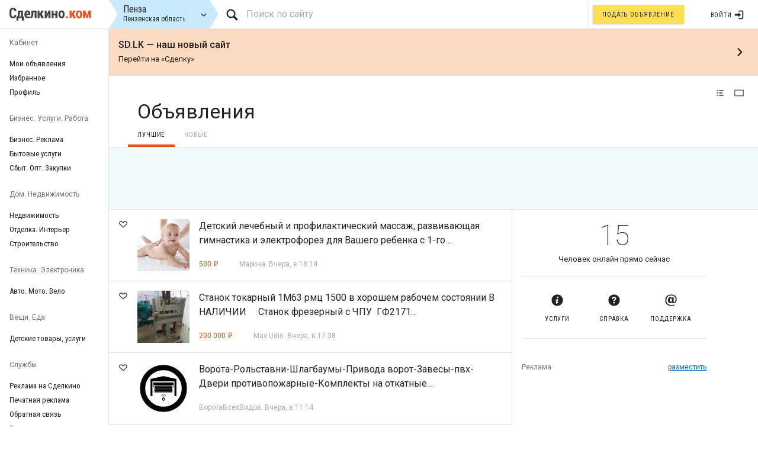

--- FILE ---
content_type: text/html; charset=utf-8
request_url: https://penza.sdelkino.com/
body_size: 40221
content:
<!DOCTYPE html><html lang="ru">









<head><title>Сделкино: Объявления в Пензе</title><meta charset="utf-8"><meta name="description" content="Сайт объявлений в Пензе, где объявления принимают без регистрации, и разрешают поднимать их бесплатно каждые 3 дня"><meta name="viewport" content="width=device-width, initial-scale=1.0, maximum-scale=1.0, user-scalable=no"><link rel="stylesheet" href="//static.sdelkino.com/app-7161b1c0de7378470c1e9325286bb231.css" /><script type="text/javascript">(window.Image ? (new Image()) : document.createElement('img')).src = 'https://vk.com/rtrg?p=VK-RTRG-173441-8Gmi0';

sendEvent = function(data) {
	var args = data.args;
	if(!args) return;
	switch(data.type) {
		case "event":
			window.ga("send", "event", args[0], window.location.hostname.split(".")[0], window.location.href);
		break
		default:
			var br = (window.bd && window.bd.asString) || navigator.userAgent || navigator.vendor;
			var a = br+". "+window.location.href;
			var message = typeof args[0];

			if(args[0]) {
				var messstring = args[0].toString();
				if(messstring.match(/^[\s]*Script error/i)) {
					return;
				}
				message = message + " - " + messstring;
			}
			
			var file = args[1];
			var line = args[2];
			var column = args[3];
			var errorObj = args[4];
			if (file && line) {
				a = a+". "+line+":"+column+" "+file+"\n";
			}
			if (errorObj && errorObj.stack){
				a = a+" "+errorObj.stack;
			}
			window.ga("send", "event", data.type, a, message);
	}
}
window._oneventq = [];
inter = setInterval(function() {
	if(!window.ga) return;
	if(window._oneventq.length) {
		var data = window._oneventq.shift();
		sendEvent(data);
	} else {
		clearInterval(inter);
	}
}, 200);

window.onerror = function (message, file, line, column, errorObj){
	var data = {
		type: "error",
		args: arguments
	};
	if(window.ga) {
		sendEvent(data);
	}else{
		window._oneventq.push(data);
	}
}

WebFontConfig = {
	google: { families: [ 'Roboto:400,400italic,100,500:latin,cyrillic', 'Roboto+Condensed::latin,cyrillic' ] }
};
(function() {
	var wf = document.createElement('script');
	wf.src = ('https:' == document.location.protocol ? 'https' : 'http') + '://ajax.googleapis.com/ajax/libs/webfont/1/webfont.js';
	wf.type = 'text/javascript';
	wf.async = 'true';
	var s = document.getElementsByTagName('script')[0];
	s.parentNode.insertBefore(wf, s);
})();
</script><!--if lt IE 9script(type="text/javascript", src="/js/html5shiv.js")--><script async src="//static.sdelkino.com/app-80caed8757e37f4d96a39d7eca7d1309.js"></script><link rel="alternate" type="application/xml" title="Сделкино — бесплатные объявления" href="/rss/feed"><link rel="alternate" type="application/xml" title="Сделкино — все объявления" href="/rss/all_ads"><link rel="sitemap" href="/sitemap.xml"></head><body data-country="www" data-area="penzenskaya-oblast" data-uid="6969e784f7dc8b0000029cee" data-_email="undefined" data-uemail="" data-uname="" data-location='{"_id":"517febd788e33f754c000420","2gis":true,"__v":0,"_parent":{"_id":"517febd688e33f754c000093","__v":0,"cnt":{"ads":{"bad":133,"good":1}},"label":{"i":"Пензенская область","r":"Пензенской области","d":"Пензенской области","v":"Пензенскую область","t":"Пензенской областью","p":"Пензенской области"},"mid":819,"mode":"area","route":"penzenskaya-oblast","geo":{"viewport":{"ne":{"lng":46.985298,"lat":54.0281089},"sw":{"lng":42.091744,"lat":52.3048359}},"bounds":{"ne":{"lng":46.985298,"lat":54.0281089},"sw":{"lng":42.091744,"lat":52.3048359}},"location":{"lng":44.0940048,"lat":53.1412105}}},"cnt":{"ads":{"bad":134,"good":1}},"label":{"i":"Пенза","r":"Пензы","d":"Пензе","v":"Пензу","t":"Пензой","p":"Пензе"},"mid":820,"mode":"city","route":"penza","vkGroup":45637107,"geo":{"viewport":{"ne":{"lng":45.2311647,"lat":53.288824},"sw":{"lng":44.830076,"lat":53.101482}},"bounds":{"ne":{"lng":45.2311647,"lat":53.288824},"sw":{"lng":44.830076,"lat":53.101482}},"location":{"lng":45.016667,"lat":53.2}}}' data-bookmarks="" data-moderator="0" data-rperiod='3' data-alonead="undefined" data-alone2gis="undefined" data-listmode="compact" class="responsive  undefined"><svg display="none" version="1.1" xmlns="http://www.w3.org/2000/svg" xmlns:xlink="http://www.w3.org/1999/xlink"><defs><svg viewBox="0 0 24 24" id="entypo--18-plus"><path d="M11.687 9.2c0-1.402.46-1.82 1.61-1.82 1.15 0 1.61.418 1.61 1.82 0 1.358-.46 1.818-1.61 1.818-1.15 0-1.61-.46-1.61-1.82zm1.61 3.762c-1.338 0-1.82.606-1.82 1.923 0 1.317.482 1.84 1.82 1.84s1.82-.522 1.82-1.84c-.002-1.317-.483-1.923-1.82-1.923zm8.863-2.028V9.95c0-.73-.105-1.107-.732-1.107H20.8c-.626 0-.73.377-.73 1.108v.984h-.983c-.732 0-1.108.104-1.108.732v.67c0 .626.376.73 1.107.73h.982v.983c0 .73.104 1.107.73 1.107h.628c.627 0 .732-.376.732-1.108v-.983h1.4c.273 0 .42.146.44.418v3.178c0 .773-.23 1.36-.774 1.88l-4.662 4.663c-.543.543-1.15.794-1.9.794H7.338c-.754 0-1.36-.25-1.903-.794L.775 18.544C.23 18-.02 17.436 0 16.662v-9.22C0 6.67.253 6 .818 5.437L5.562.628C6.042.146 6.65 0 7.34 0h9.323c.69 0 1.296.146 1.777.627l4.745 4.808C23.728 6 24 6.67 24 7.443v3.01c0 .313-.147.48-.44.48h-1.4zM7.78 6.418c0-.606-.376-.732-1.107-.732H4.77c-.73 0-1.107.126-1.107.732v.69c0 .606.377.732 1.108.732h.44c.272 0 .397.147.397.565v9.032c0 .732.126 1.108.732 1.108h.71c.605 0 .73-.376.73-1.108V6.417zm9.49 8.76c0-1.568-.105-2.76-1.507-3.303 1.17-.857 1.192-1.735 1.192-2.446v-.712c-.125-2.363-.92-3.26-3.658-3.26s-3.533.898-3.658 3.26v.71c0 .712.02 1.59 1.19 2.447-1.4.544-1.504 1.735-1.504 3.303 0 2.32.815 3.47 3.972 3.533 3.155-.062 3.97-1.212 3.97-3.532z"/></svg><svg viewBox="0 0 20 20" id="entypo--arrow-bold-up"><path d="M10 2.5l7.5 7.5H14v7H6v-7H2.5L10 2.5z"/></svg><svg viewBox="0 0 20 20" id="entypo--arrow-long-left"><path d="M.75 10L6 4.5V8h13v4H6v3.5L.75 10z"/></svg><svg viewBox="0 0 20 20" id="entypo--arrow-long-right"><path d="M14 15.5V12H1V8h13V4.5l5.25 5.5L14 15.5z"/></svg><svg viewBox="0 0 20 20" id="entypo--attachment"><path d="M5.602 19.8c-1.293 0-2.504-.555-3.378-1.44-1.695-1.716-2.167-4.71.21-7.116l9.747-9.87c.99-1 2.246-1.387 3.45-1.06 1.182.32 2.15 1.3 2.467 2.498.322 1.22-.06 2.493-1.046 3.493l-9.322 9.44c-.532.54-1.134.858-1.738.922-.6.064-1.17-.13-1.57-.535-.724-.736-.828-2.117.378-3.337l6.548-6.63c.27-.272.705-.272.974 0s.27.714 0 .986l-6.55 6.632c-.565.572-.617 1.12-.376 1.364.106.106.266.155.45.134.284-.03.607-.216.91-.52l9.323-9.44c.64-.648.885-1.41.69-2.145-.192-.725-.778-1.318-1.493-1.513-.726-.197-1.48.052-2.12.7l-9.748 9.87c-1.816 1.84-1.38 3.956-.21 5.143 1.174 1.187 3.263 1.63 5.08-.212l9.748-9.87c.27-.272.705-.272.974 0 .27.272.27.714 0 .987L9.25 18.15C8.1 19.312 6.814 19.8 5.602 19.8z"/></svg><svg viewBox="0 0 20 20" id="entypo--calendar"><path d="M17 3h-1v2h-3V3H7v2H4V3H3c-1.1 0-2 .9-2 2v12c0 1.1.9 2 2 2h14c1.1 0 2-.9 2-2V5c0-1.1-.9-2-2-2zm0 14H3V9h14v8zM6.5 1h-2v3.5h2V1zm9 0h-2v3.5h2V1z"/></svg><svg viewBox="0 0 20 20" id="entypo--camera"><path d="M10 8c-1.657 0-3 1.344-3 3s1.343 3 3 3c1.656 0 3-1.344 3-3s-1.344-3-3-3zm8-3h-2.4c-.33 0-.686-.256-.79-.57l-.62-1.86c-.105-.314-.46-.57-.79-.57H6.6c-.33 0-.686.256-.79.568L5.19 4.43c-.105.314-.46.57-.79.57H2C.9 5 0 5.9 0 7v9c0 1.1.9 2 2 2h16c1.1 0 2-.9 2-2V7c0-1.1-.9-2-2-2zm-8 11c-2.762 0-5-2.238-5-5s2.238-5 5-5c2.76 0 5 2.238 5 5s-2.24 5-5 5zm7.5-7.8c-.387 0-.7-.314-.7-.7 0-.386.313-.7.7-.7s.7.313.7.7c0 .386-.313.7-.7.7z"/></svg><svg viewBox="0 0 20 20" id="entypo--ccw"><path d="M.685 10h2.372v-.205C3.165 5.36 6.78 1.8 11.227 1.8 15.74 1.8 19.4 5.47 19.4 10s-3.66 8.2-8.174 8.2c-1.898 0-3.645-.65-5.033-1.74L7.6 14.958c1.015.748 2.27 1.193 3.626 1.193 3.386 0 6.13-2.754 6.13-6.15 0-3.396-2.744-6.15-6.13-6.15-3.317 0-6.018 2.643-6.125 5.945V10h2.673L4.28 13.894.684 10z"/></svg><svg viewBox="0 0 20 20" id="entypo--chat"><path d="M5.8 12.2V6H2C.9 6 0 6.9 0 8v6c0 1.1.9 2 2 2h1v3l3-3h5c1.1 0 2-.9 2-2v-1.82c-.064.014-.132.02-.2.02h-7zM18 1H9c-1.1 0-2 .9-2 2v8h7l3 3v-3h1c1.1 0 2-.9 2-2V3c0-1.1-.9-2-2-2z"/></svg><svg viewBox="0 0 20 20" id="entypo--check"><path d="M8.294 16.998c-.435 0-.847-.203-1.11-.553l-3.574-4.72c-.465-.614-.344-1.487.27-1.952.615-.467 1.488-.344 1.953.27l2.35 3.104 5.912-9.492c.407-.652 1.267-.852 1.92-.445.654.406.855 1.266.447 1.92L9.478 16.34c-.242.39-.66.635-1.12.656-.022.002-.042.002-.064.002z"/></svg><svg viewBox="0 0 20 20" id="entypo--chevron-small-down"><path d="M13.418 7.86c.27-.27.71-.27.978 0 .27.267.272.7 0 .968l-3.908 3.83c-.27.268-.707.268-.98 0l-3.907-3.83c-.27-.267-.27-.7 0-.97.272-.267.71-.267.98 0L10 11l3.418-3.14z"/></svg><svg viewBox="0 0 20 20" id="entypo--chevron-small-left"><path d="M12.14 13.418c.27.27.27.71 0 .978-.267.27-.7.272-.968 0l-3.83-3.908c-.268-.27-.268-.707 0-.98l3.83-3.907c.267-.27.7-.27.97 0 .267.272.267.71 0 .98L9 10l3.14 3.418z"/></svg><svg viewBox="0 0 20 20" id="entypo--chevron-small-right"><path d="M11 10L7.86 6.58c-.27-.27-.27-.707 0-.978.267-.27.7-.27.968 0l3.83 3.908c.268.27.268.71 0 .98l-3.83 3.907c-.267.272-.7.27-.97 0-.267-.27-.267-.707 0-.978L11 10z"/></svg><svg viewBox="0 0 20 20" id="entypo--chevron-small-up"><path d="M6.582 12.14c-.27.27-.71.27-.978 0-.27-.267-.272-.7 0-.968l3.908-3.83c.27-.268.707-.268.98 0l3.907 3.83c.27.267.27.7 0 .97-.272.267-.71.267-.98 0L10 9l-3.418 3.14z"/></svg><svg viewBox="0 0 20 20" id="entypo--circle-with-cross"><path d="M10 1.6c-4.64 0-8.4 3.76-8.4 8.4 0 4.64 3.76 8.4 8.4 8.4s8.4-3.76 8.4-8.4c0-4.64-3.76-8.4-8.4-8.4zm4.79 11.46l-1.73 1.73L10 11.73l-3.06 3.06-1.73-1.73L8.272 10l-3.06-3.06L6.94 5.21 10 8.27l3.06-3.06 1.73 1.73L11.728 10l3.06 3.06z"/></svg><svg viewBox="0 0 20 20" id="entypo--circle-with-plus"><path d="M10 1.6c-4.64 0-8.4 3.76-8.4 8.4 0 4.64 3.76 8.4 8.4 8.4s8.4-3.76 8.4-8.4c0-4.64-3.76-8.4-8.4-8.4zm5 9.4h-4v4H9v-4H5V9h4V5h2v4h4v2z"/></svg><svg viewBox="0 0 20 20" id="entypo--cog"><path d="M16.783 10c0-1.05.646-1.875 1.617-2.443-.176-.584-.407-1.145-.692-1.672-1.09.285-1.97-.14-2.71-.883-.742-.74-.97-1.62-.684-2.71-.527-.286-1.088-.52-1.672-.692-.568.97-1.595 1.615-2.642 1.615-1.048 0-2.074-.645-2.643-1.615-.585.173-1.144.406-1.67.69.284 1.09.058 1.972-.685 2.712-.74.742-1.62 1.168-2.71.883-.286.527-.518 1.088-.692 1.672.97.568 1.615 1.394 1.615 2.443 0 1.047-.645 2.074-1.615 2.643.175.584.406 1.144.69 1.672 1.09-.285 1.972-.06 2.712.682.74.742.97 1.623.684 2.71.527.286 1.087.52 1.672.694.568-.972 1.595-1.616 2.643-1.616 1.048 0 2.075.645 2.644 1.617.584-.175 1.144-.407 1.672-.692-.285-1.088-.06-1.97.683-2.71.74-.74 1.62-1.167 2.71-.884.285-.527.517-1.086.692-1.672-.973-.57-1.62-1.395-1.62-2.442zM10 13.652c-2.018 0-3.653-1.635-3.653-3.652 0-2.018 1.636-3.654 3.653-3.654 2.018 0 3.652 1.637 3.652 3.654 0 2.018-1.634 3.652-3.652 3.652z"/></svg><svg viewBox="0 0 20 20" id="entypo--controller-play"><path d="M15 10c0 .3-.305.515-.305.515l-8.56 5.303c-.625.41-1.135.106-1.135-.67V4.853c0-.777.51-1.078 1.135-.67l8.56 5.305S15 9.702 15 10z"/></svg><svg viewBox="0 0 20 20" id="entypo--credit-card"><path d="M18 3H2C.9 3 0 3.9 0 5v10c0 1.1.9 2 2 2h16c1.1 0 2-.9 2-2V5c0-1.1-.9-2-2-2zm0 12H2V9h16v6zm0-9H2V5h16v1zM4 11.1v.6h.6v-.6H4zm3.6 1.2v.6h1.2v-.6h.6v-.6h.6v-.6H8.8v.6h-.6v.6h-.6zm2.4.6v-.6h-.6v.6h.6zm-3 0v-.6H5.8v.6H7zm.6-1.2h.6v-.6H7v1.198h.6v-.6zm-2.4.6h.6v-.6h.6v-.6H5.2v.6h-.6v.6H4v.6h1.2v-.6z"/></svg><svg viewBox="0 0 20 20" id="entypo--cross"><path d="M14.348 14.85c-.47.468-1.23.468-1.697 0L10 11.82l-2.65 3.028c-.47.47-1.23.47-1.698 0-.47-.47-.47-1.23 0-1.697L8.41 10 5.65 6.85c-.468-.47-.468-1.23 0-1.698.47-.47 1.23-.47 1.698 0L10 8.182l2.65-3.03c.47-.47 1.23-.47 1.698 0 .47.47.47 1.23 0 1.697L11.59 10l2.758 3.15c.47.47.47 1.23 0 1.7z"/></svg><svg viewBox="0 0 20 20" id="entypo--cw"><path d="M19.315 10h-2.372v-.205C16.835 5.36 13.22 1.8 8.773 1.8 4.26 1.8.6 5.47.6 10s3.66 8.2 8.174 8.2c1.898 0 3.645-.65 5.033-1.74L12.4 14.958c-1.015.748-2.27 1.193-3.626 1.193-3.386 0-6.13-2.754-6.13-6.15s2.744-6.15 6.13-6.15c3.317 0 6.018 2.643 6.125 5.945V10h-2.673l3.494 3.894L19.316 10z"/></svg><svg viewBox="0 0 20 20" id="entypo--cycle"><path d="M5.516 14.224c-2.262-2.432-2.222-6.244.128-8.61.962-.97 2.164-1.548 3.414-1.737L8.988 1.8c-1.754.213-3.45.996-4.796 2.35-3.15 3.17-3.187 8.29-.123 11.532l-1.742 1.752 5.51.3-.015-5.833-2.307 2.324zm6.647-11.96l.015 5.835 2.307-2.323c2.262 2.434 2.222 6.246-.128 8.61-.96.97-2.164 1.548-3.414 1.737l.07 2.076c1.754-.213 3.45-.996 4.797-2.35 3.148-3.172 3.186-8.29.122-11.53l1.74-1.755-5.51-.3z"/></svg><svg viewBox="0 0 20 20" id="entypo--document-landscape"><path d="M19 3H1c-.552 0-1 .447-1 1v12c0 .553.448 1 1 1h18c.552 0 1-.447 1-1V4c0-.553-.447-1-1-1zm-1 12H2V5h16v10z"/></svg><svg viewBox="0 0 20 20" id="entypo--dots-three-vertical"><path d="M10 7.8c-1.214 0-2.2.985-2.2 2.2s.986 2.2 2.2 2.2c1.216 0 2.2-.985 2.2-2.2s-.984-2.2-2.2-2.2zm0-2.6c1.216 0 2.2-.986 2.2-2.2S11.216.8 10 .8C8.787.8 7.8 1.785 7.8 3s.986 2.2 2.2 2.2zm0 9.6c-1.214 0-2.2.985-2.2 2.2s.986 2.2 2.2 2.2c1.216 0 2.2-.985 2.2-2.2s-.984-2.2-2.2-2.2z"/></svg><svg viewBox="0 0 20 20" id="entypo--email"><path d="M14.608 12.172c0 .84.24 1.175.864 1.175 1.393 0 2.28-1.775 2.28-4.727 0-4.512-3.288-6.672-7.393-6.672-4.224 0-8.065 2.832-8.065 8.184 0 5.112 3.36 7.896 8.52 7.896 1.752 0 2.928-.192 4.727-.792l.386 1.607c-1.776.577-3.674.744-5.137.744C4.024 19.587.4 15.867.4 10.13c0-5.783 4.2-9.72 9.985-9.72 6.024 0 9.215 3.6 9.215 8.017 0 3.744-1.175 6.6-4.87 6.6-1.682 0-2.785-.672-2.93-2.16-.43 1.655-1.583 2.16-3.144 2.16-2.088 0-3.84-1.61-3.84-4.848 0-3.265 1.537-5.28 4.297-5.28 1.465 0 2.377.575 2.783 1.487l.697-1.272h2.016v7.057h.002zm-2.95-3.168c0-1.32-.986-1.872-1.802-1.872-.888 0-1.87.72-1.87 2.832 0 1.68.743 2.616 1.87 2.616.792 0 1.8-.504 1.8-1.896v-1.68z"/></svg><svg viewBox="0 0 20 20" id="entypo--eye"><path d="M10 4.4C3.44 4.4 0 9.232 0 10c0 .766 3.44 5.6 10 5.6 6.56 0 10-4.834 10-5.6 0-.768-3.44-5.6-10-5.6zm0 9.907c-2.455 0-4.445-1.928-4.445-4.307 0-2.38 1.99-4.31 4.445-4.31s4.444 1.93 4.444 4.31-1.99 4.307-4.444 4.307zM10 10c-.407-.447.663-2.154 0-2.154-1.228 0-2.223.965-2.223 2.154 0 1.19.995 2.154 2.223 2.154 1.227 0 2.223-.965 2.223-2.154 0-.547-1.877.38-2.223 0z"/></svg><svg viewBox="0 0 20 20" id="entypo--facebook"><path d="M17 1H3c-1.1 0-2 .9-2 2v14c0 1.1.9 2 2 2h7v-7H8V9.525h2v-2.05c0-2.164 1.212-3.684 3.766-3.684l1.803.003v2.605H14.37c-.994 0-1.372.746-1.372 1.438v1.69h2.568L15 12h-2v7h4c1.1 0 2-.9 2-2V3c0-1.1-.9-2-2-2z"/></svg><svg viewBox="0 0 20 20" id="entypo--feather"><path d="M4.254 19.567c.307-.982.77-2.364 1.39-4.362 2.708-.43 3.828.34 5.547-2.73-1.394.428-3.076-.79-2.986-1.32.09-.528 3.913.38 6.416-3.173-3.155.696-4.164-.836-3.757-1.067.94-.534 3.726-.222 5.212-1.67.766-.744 1.125-2.555.813-3.2-.374-.782-2.656-1.947-3.914-1.837-1.258.11-3.23 4.79-3.817 4.754-.584-.037-.703-2.098.32-4.013-1.078.476-3.052 1.958-3.67 3.225-1.154 2.357.107 7.766-.297 7.958-.405.193-1.766-2.48-2.172-3.694-.555 1.858-.568 3.72 1.053 6.193-.61 1.623-.944 3.49-.995 4.44-.024.76.724.923.86.494z"/></svg><svg viewBox="0 0 1024 1024" id="entypo--geolocation"><path d="M1019 478h-81.602C920.442 270 754 103.297 546 86.85V5h-70v81.97C268 104.06 103.007 270 86.09 478H5v70h81.033C102.633 754 268 921.107 476 938.216V1019h70v-80.666C754 921.87 920.817 756 937.456 548H1019v-70zM511.744 860.402c-192.09 0-347.81-155.72-347.81-347.81s155.72-347.81 347.81-347.81 347.81 155.72 347.81 347.81-155.72 347.81-347.81 347.81z"/><circle cx="511.744" cy="512.592" r="268.452"/></svg><svg viewBox="0 0 20 20" id="entypo--google-plus-with-circle"><path d="M10 .4C4.698.4.4 4.698.4 10s4.298 9.6 9.6 9.6 9.6-4.298 9.6-9.6S15.302.4 10 .4zm-.553 13.72c-.603.294-1.252.325-1.503.325h-.13c-.392 0-2.343-.09-2.343-1.867 0-1.746 2.125-1.883 2.776-1.883h.017c-.376-.502-.298-1.008-.298-1.008-.033.002-.08.004-.14.004-.245 0-.718-.038-1.124-.3-.498-.32-.75-.865-.75-1.62 0-2.13 2.327-2.216 2.35-2.218h2.324v.05c0 .26-.467.312-.785.355-.108.016-.325.037-.386.068.59.315.684.81.684 1.545 0 .838-.328 1.28-.676 1.592-.216.193-.385.344-.385.547 0 .198.23.4.5.638.442.39 1.047.918 1.047 1.81 0 .924-.397 1.584-1.18 1.963zM14.5 10H13v1.5h-1V10h-1.5V9H12V7.5h1V9h1.5v1zm-6.277 1.15c-.052 0-.104.002-.157.006-.444.033-.854.2-1.15.47-.294.265-.444.6-.423.94.045.71.808 1.127 1.735 1.06.912-.065 1.52-.59 1.476-1.302-.042-.668-.623-1.174-1.48-1.174zm.874-3.865c-.242-.85-.632-1.102-1.238-1.102-.066 0-.132.01-.195.027-.263.075-.472.294-.588.62-.12.33-.126.674-.024 1.066.185.7.683 1.21 1.185 1.21.066 0 .132-.01.194-.028.55-.154.893-.992.665-1.793z"/></svg><svg viewBox="0 0 20 20" id="entypo--heart"><path d="M17.19 4.155c-1.672-1.534-4.383-1.534-6.055 0L10 5.197 8.864 4.155c-1.672-1.534-4.382-1.534-6.054 0-1.88 1.727-1.88 4.52 0 6.246L10 17l7.19-6.6c1.88-1.725 1.88-4.52 0-6.245z"/></svg><svg viewBox="0 0 20 20" id="entypo--heart-outlined"><path d="M17.19 4.156c-1.672-1.535-4.383-1.535-6.055 0L10 5.196l-1.136-1.04c-1.672-1.535-4.382-1.535-6.054 0-1.88 1.726-1.88 4.52 0 6.245L10 17l7.19-6.6c1.88-1.725 1.88-4.52 0-6.244zm-1.066 5.22L10 15.09 3.875 9.375c-.617-.567-.856-1.307-.856-2.094s.137-1.432.755-1.998c.545-.5 1.278-.777 2.063-.777.784 0 1.517.476 2.062.978L10 7.308l2.1-1.826c.545-.502 1.277-.978 2.062-.978s1.518.276 2.063.777c.618.567.755 1.213.755 2s-.238 1.528-.856 2.095z"/></svg><svg viewBox="0 0 20 20" id="entypo--help-with-circle"><path d="M10 .4C4.698.4.4 4.698.4 10s4.298 9.6 9.6 9.6c5.3 0 9.6-4.298 9.6-9.6S15.3.4 10 .4zm-.15 15.2h-.052c-.782-.024-1.334-.6-1.31-1.372.02-.758.586-1.31 1.342-1.31l.046.003c.804.024 1.35.595 1.327 1.388-.023.76-.578 1.29-1.354 1.29zm3.29-6.532c-.184.26-.588.586-1.098.983l-.562.388c-.308.24-.494.467-.563.688-.056.174-.082.22-.087.576v.09H8.685l.006-.182c.028-.744.046-1.184.355-1.547.485-.568 1.555-1.258 1.6-1.287.154-.115.283-.246.38-.387.224-.312.323-.556.323-.794 0-.334-.098-.643-.293-.916-.188-.266-.545-.398-1.06-.398-.513 0-.864.162-1.073.496-.216.34-.325.7-.325 1.067v.092h-2.21l.003-.096c.057-1.352.54-2.327 1.435-2.896.563-.36 1.264-.544 2.08-.544 1.07 0 1.973.26 2.683.772.72.52 1.086 1.297 1.086 2.31 0 .568-.18 1.1-.534 1.586z"/></svg><svg viewBox="0 0 20 20" id="entypo--home"><path d="M18.672 11H17v6c0 .445-.194 1-1 1h-4v-6H8v6H4c-.806 0-1-.555-1-1v-6H1.328c-.598 0-.47-.324-.06-.748L9.292 2.22c.195-.202.45-.302.708-.312.257.01.513.11.708.312l8.023 8.03c.412.426.54.75-.058.75z"/></svg><svg viewBox="0 0 20 20" id="entypo--image"><path fill-rule="evenodd" clip-rule="evenodd" d="M19 2H1c-.553 0-1 .447-1 1v14c0 .552.447 1 1 1h18c.553 0 1-.448 1-1V3c0-.552-.447-1-1-1zm-1 14H2V4h16v12zm-3.685-5.123l-3.23 1.605-3.77-6.1L4 14h12l-1.685-3.123zM13.25 9c.69 0 1.25-.56 1.25-1.25s-.56-1.25-1.25-1.25S12 7.06 12 7.75 12.56 9 13.25 9z"/></svg><svg viewBox="0 0 20 20" id="entypo--info"><path d="M12.432 0c1.34 0 2.01.912 2.01 1.957 0 1.305-1.164 2.512-2.68 2.512-1.268 0-2.008-.75-1.973-1.99 0-1.044.88-2.48 2.642-2.48zM8.31 20c-1.06 0-1.834-.652-1.094-3.524l1.214-5.092c.21-.814.246-1.14 0-1.14-.317 0-1.69.56-2.502 1.116l-.528-.88c2.572-2.186 5.53-3.467 6.8-3.467 1.058 0 1.234 1.273.706 3.23l-1.39 5.352c-.247.945-.142 1.27.105 1.27.318 0 1.358-.39 2.38-1.206l.6.813C12.098 19.02 9.365 20 8.31 20z"/></svg><svg viewBox="0 0 20 20" id="entypo--info-with-circle"><path d="M10 .4C4.697.4.4 4.698.4 10c0 5.303 4.297 9.6 9.6 9.6 5.3 0 9.6-4.297 9.6-9.6 0-5.302-4.3-9.6-9.6-9.6zm.896 3.466c.936 0 1.21.543 1.21 1.164 0 .775-.62 1.492-1.678 1.492-.886 0-1.308-.445-1.282-1.182 0-.62.52-1.474 1.75-1.474zM8.498 15.75c-.64 0-1.107-.39-.66-2.094l.733-3.025c.128-.483.15-.677 0-.677-.19 0-1.02.334-1.51.664l-.32-.523c1.555-1.3 3.343-2.06 4.108-2.06.64 0 .746.755.427 1.92l-.84 3.18c-.15.56-.085.755.064.755.19 0 .82-.233 1.437-.72l.362.486c-1.514 1.512-3.163 2.094-3.802 2.094z"/></svg><svg viewBox="0 0 20 20" id="entypo--laptop"><path d="M19.754 15.63L18 13V4c0-1.102-.9-2-2-2H4c-1.1 0-2 .898-2 2v9L.246 15.63C0 16 0 16.214 0 16.5v.5c0 .5.5 1 1 1h18c.5 0 1-.5 1-1v-.5c0-.287 0-.5-.246-.87zM7 16l.6-1h4.8l.6 1H7zm9-4H4V4h12v8z"/></svg><svg viewBox="0 0 20 20" id="entypo--line-graph"><path d="M.69 11.33l1.363.34 1.026-1.612-1.95-.482c-.49-.12-.982.174-1.103.66-.12.483.175.973.663 1.095zm17.79.262l-4.462 4.016-5.247-4.06c-.1-.077-.214-.134-.337-.163l-.698-.174-1.027 1.612 1.1.273 5.697 4.408c.166.127.362.19.56.19.218 0 .437-.08.608-.233l5.028-4.527c.373-.334.402-.906.065-1.277-.337-.37-.91-.4-1.284-.064zM8.685 7.18l4.887 3.13c.414.263.962.153 1.24-.247L19.84 2.82c.286-.41.183-.976-.23-1.26-.415-.284-.98-.18-1.266.23l-4.528 6.522-4.916-3.147c-.204-.13-.45-.174-.688-.123-.236.053-.442.197-.57.4L.14 17.21c-.27.42-.144.982.28 1.25.15.095.32.14.486.14.3 0 .596-.15.768-.42l7.008-11z"/></svg><svg viewBox="0 0 20 20" id="entypo--list"><path d="M14.4 9H8.6c-.552 0-.6.447-.6 1s.048 1 .6 1h5.8c.552 0 .6-.447.6-1s-.048-1-.6-1zm2 5H8.6c-.552 0-.6.447-.6 1s.048 1 .6 1h7.8c.552 0 .6-.447.6-1s-.048-1-.6-1zM8.6 6h7.8c.552 0 .6-.447.6-1s-.048-1-.6-1H8.6c-.552 0-.6.447-.6 1s.048 1 .6 1zM5.4 9H3.6c-.552 0-.6.447-.6 1s.048 1 .6 1h1.8c.552 0 .6-.447.6-1s-.048-1-.6-1zm0 5H3.6c-.552 0-.6.447-.6 1s.048 1 .6 1h1.8c.552 0 .6-.447.6-1s-.048-1-.6-1zm0-10H3.6c-.552 0-.6.447-.6 1s.048 1 .6 1h1.8c.552 0 .6-.447.6-1s-.048-1-.6-1z"/></svg><svg viewBox="0 0 20 20" id="entypo--location-pin"><path d="M10 2.01C7.238 2.01 5 4.237 5 7c0 4.773 5 11 5 11s5-6.228 5-11c0-2.76-2.238-4.99-5-4.99zm0 7.75c-1.492 0-2.7-1.21-2.7-2.7s1.208-2.7 2.7-2.7c1.49 0 2.7 1.21 2.7 2.7s-1.21 2.7-2.7 2.7z"/></svg><svg viewBox="0 0 20 20" id="entypo--lock"><path d="M15.8 8H14V5.6C14 2.703 12.665 1 10 1 7.334 1 6 2.703 6 5.6V8H4c-.553 0-1 .646-1 1.2V17c0 .55.428 1.14.95 1.307l1.198.387C5.672 18.86 6.55 19 7.1 19h5.8c.55 0 1.428-.14 1.95-.307l1.197-.387C16.57 18.14 17 17.55 17 17V9.2c0-.554-.648-1.2-1.2-1.2zM12 8H8V5.2C8 3.753 8.797 3 10 3c1.203 0 2 .754 2 2.2V8z"/></svg><svg viewBox="0 0 20 20" id="entypo--lock-open"><path d="M15.8 8H14V5.6C14 2.703 12.665 1 10 1 7.334 1 6 2.703 6 5.6V6h2v-.8C8 3.753 8.797 3 10 3c1.203 0 2 .754 2 2.2V8H4c-.553 0-1 .646-1 1.2V17c0 .55.428 1.14.95 1.307l1.198.387C5.672 18.86 6.55 19 7.1 19h5.8c.55 0 1.428-.14 1.95-.307l1.197-.387C16.57 18.14 17 17.55 17 17V9.2c0-.554-.648-1.2-1.2-1.2z"/></svg><svg viewBox="0 0 20 20" id="entypo--log-out"><path d="M19 10l-6-5v3H6v4h7v3l6-5zM3 3h8V1H3c-1.1 0-2 .9-2 2v14c0 1.1.9 2 2 2h8v-2H3V3z"/></svg><svg viewBox="0 0 20 20" id="entypo--login"><path d="M14 10L8 5v3H1v4h7v3l6-5zm3 7H9v2h8c1.1 0 2-.9 2-2V3c0-1.1-.9-2-2-2H9v2h8v14z"/></svg><svg viewBox="0 0 20 20" id="entypo--magnifying-glass"><path d="M17.545 15.467l-3.78-3.78c.57-.934.9-2.034.9-3.21 0-3.416-2.962-6.376-6.38-6.376C4.87 2.1 2.1 4.87 2.1 8.288c0 3.416 2.96 6.377 6.377 6.377 1.137 0 2.2-.31 3.115-.844l3.8 3.8c.37.372.974.372 1.345 0l.943-.942c.37-.37.236-.84-.135-1.21zm-13.54-7.18c0-2.366 1.916-4.283 4.28-4.283 2.367 0 4.475 2.107 4.475 4.474 0 2.365-1.918 4.283-4.283 4.283-2.366 0-4.473-2.108-4.473-4.473z"/></svg><svg viewBox="0 0 20 20" id="entypo--mail"><path d="M1.574 5.286l7.5 4.03c.252.134.578.198.906.198.328 0 .654-.064.906-.2l7.5-4.028c.49-.263.95-1.286.054-1.286H1.52c-.896 0-.434 1.023.054 1.286zm17.04 2.203c-.556.288-7.388 3.848-7.728 4.026s-.578.2-.906.2-.566-.022-.906-.2-7.133-3.74-7.688-4.028c-.39-.204-.386.035-.386.22V15c0 .42.566 1 1 1h16c.434 0 1-.58 1-1V7.708s.004-.423-.387-.22z"/></svg><svg viewBox="0 0 20 20" id="entypo--map"><path d="M19.447 3.718l-6-3c-.28-.14-.613-.14-.895 0l-5.63 2.815-5.606-1.87c-.306-.1-.64-.05-.9.14-.262.187-.416.49-.416.81v13c0 .38.214.726.553.895l6 3c.14.07.294.106.447.106s.307-.035.447-.106l5.63-2.814 5.606 1.87c.305.1.64.048.9-.14.262-.188.416-.49.416-.81V4.612c0-.38-.214-.725-.553-.894zM8 5.23l4-2v11.764l-4 2V5.23zM2 4l4 1.333v11.66l-4-2V4zm16 12.227l-4-1.334V3.23l4 2v10.997z"/></svg><svg viewBox="0 0 20 20" id="entypo--megaphone"><path d="M17.223 7.03C15.64 3.344 13.09.54 11.803 1.063c-2.19.89 1.303 5.164-9.448 9.533-.93.38-1.164 1.888-.775 2.792.388.902 1.658 1.8 2.587 1.424.16-.066.75-.256.75-.256.664.89 1.358.363 1.605.928l1.158 2.66c.22.502.715.967 1.075.83l2.05-.78c.468-.177.58-.595.436-.923-.153-.354-.785-.458-.966-.872-.18-.412-.77-1.738-.938-2.156-.23-.568.26-1.03.97-1.104 4.894-.512 5.81 2.512 7.475 1.834 1.288-.525 1.026-4.26-.557-7.942zm-.55 5.976c-.288.115-2.214-1.402-3.444-4.267-1.232-2.864-1.077-5.48-.79-5.598.285-.115 2.164 1.717 3.394 4.58s1.124 5.167.838 5.284z"/></svg><svg viewBox="0 0 20 20" id="entypo--menu"><path d="M16.4 9H3.6c-.552 0-.6.447-.6 1 0 .553.048 1 .6 1h12.8c.552 0 .6-.447.6-1 0-.553-.048-1-.6-1zm0 4H3.6c-.552 0-.6.447-.6 1 0 .553.048 1 .6 1h12.8c.552 0 .6-.447.6-1 0-.553-.048-1-.6-1zM3.6 7h12.8c.552 0 .6-.447.6-1 0-.553-.048-1-.6-1H3.6c-.552 0-.6.447-.6 1 0 .553.048 1 .6 1z"/></svg><svg viewBox="0 0 20 20" id="entypo--mobile"><path d="M14.004 0H5.996C4.894 0 4 .894 4 1.996v16.007C4 19.106 4.894 20 5.996 20h8.007C15.106 20 16 19.106 16 18.004V1.996C16 .894 15.106 0 14.004 0zM10 19c-.69 0-1.25-.447-1.25-1s.56-1 1.25-1 1.25.447 1.25 1-.56 1-1.25 1zm4-3H6V2h8v14z"/></svg><svg viewBox="0 0 20 20" id="entypo--new"><path d="M18.69 12.344l-1.727-1.538c-.5-.445-.5-1.174 0-1.62L18.69 7.65c.5-.445.367-.86-.296-.924l-2.29-.217c-.662-.062-1.02-.633-.79-1.266l1.214-3.382c.228-.635-.05-.865-.62-.514l-2.7 1.67c-.568.354-1.303.16-1.63-.426l-.98-1.746C10.27.254 9.73.252 9.393.834l-.91 1.58c-.336.585-1.107.833-1.712.556l-1.6-.734c-.608-.28-1.073.042-1.037.716l.086 1.615c.036.674-.462 1.367-1.105 1.54l-1.545.415c-.642.174-.76.68-.26 1.125l1.727 1.54c.5.444.5 1.173 0 1.618l-1.727 1.54c-.5.444-.368.876.293.956l2.095.255c.66.08 1.03.67.818 1.31l-1.074 3.26c-.21.64.09.888.668.554l2.463-1.427c.578-.334 1.356-.15 1.73.408l1.02 1.54c.373.56.932.53 1.24-.068l.9-1.733c.31-.6 1.052-.843 1.648-.544l1.735.867c.598.297 1.057-.01 1.02-.682l-.086-1.616c-.036-.674.46-1.365 1.105-1.54l1.543-.415c.644-.175.762-.68.262-1.126zM11 14H9v-2h2v2zm0-3H9V6h2v5z"/></svg><svg viewBox="0 0 20 20" id="entypo--news"><path fill-rule="evenodd" clip-rule="evenodd" d="M14 5h-4v2h4V5zm0 3h-4v1h4V8zM9 5H6v4h3V5zm0 6h5v-1H9v1zm3 2h2v-1h-2v1zm2 1H6v1h8v-1zm-3-2H6v1h5v-1zm-3-2H6v1h2v-1zm9-9H3c-.553 0-1 .447-1 1v16c0 .552.447 1 1 1h14c.553 0 1-.448 1-1V2c0-.552-.447-1-1-1zm-1 16H4V3h12v14z"/></svg><svg viewBox="0 0 20 20" id="entypo--odnoklassniki"><path d="M19 17.416C19 18.28 18.28 19 17.416 19H2.584C1.72 19 1 18.28 1 17.416V2.584C1 1.72 1.72 1 2.584 1h14.832C18.28 1 19 1.72 19 2.584v14.832zm-6.498-6.912c-.792.414-1.638.65-2.52.65-.936 0-1.656-.253-2.483-.65-.164-.072-.326-.125-.505-.125-.612 0-1.08.54-1.08 1.132 0 1.134 1.782 1.566 2.647 1.747l-2.106 2.176c-.2.216-.326.504-.326.792 0 .612.468 1.134 1.08 1.134.29 0 .576-.108.774-.324L10 14.95l2.017 2.088c.198.216.486.324.774.324.612 0 1.08-.54 1.08-1.134 0-.287-.125-.576-.324-.792L11.44 13.26c.863-.182 2.645-.65 2.645-1.765 0-.594-.468-1.134-1.08-1.134-.18 0-.34.054-.503.144zM6.31 6.472c0 2.052 1.584 3.834 3.69 3.834s3.69-1.782 3.69-3.834S12.106 2.638 10 2.638 6.31 4.42 6.31 6.472zm2.16 0c0-.846.666-1.584 1.53-1.584.865 0 1.53.738 1.53 1.584 0 .846-.665 1.584-1.53 1.584-.864 0-1.53-.738-1.53-1.584z"/></svg><svg viewBox="0 0 20 20" id="entypo--open-book"><path d="M10.595 5.196l.446 1.37c.37-.315.836-.598 1.442-.794.59-.192 1.11-.3 1.582-.362l-.43-1.323c-.476.07-1 .18-1.58.368-.578.188-1.055.45-1.46.74zm.927 2.855l.446 1.372c.37-.316.835-.6 1.44-.795.59-.192 1.112-.3 1.583-.362l-.43-1.323c-.475.07-1 .18-1.58.368-.577.187-1.053.45-1.458.74zm.928 2.855l.446 1.37c.37-.315.835-.598 1.44-.794.59-.19 1.112-.3 1.583-.36l-.43-1.324c-.477.07-1.002.18-1.58.368-.58.187-1.056.45-1.46.74zm-7.062 2.172l.43 1.323c.417-.226.902-.445 1.492-.636.606-.197 1.15-.242 1.633-.203l-.446-1.37c-.5.002-1.038.07-1.615.257-.58.188-1.07.406-1.494.63zm-1.855-5.71l.43 1.324c.417-.225.902-.443 1.492-.635.606-.197 1.15-.242 1.633-.203L6.643 6.48c-.5.003-1.038.07-1.616.258-.58.188-1.07.406-1.494.63zm.927 2.856l.43 1.323c.417-.226.902-.445 1.492-.636.606-.197 1.15-.242 1.633-.203L7.57 9.335c-.5.002-1.038.07-1.615.257-.58.188-1.07.407-1.495.63zm6.604-8.813C9.34 1.97 8.44 3.162 8.01 3.97c-.82-.4-2.25-.836-3.972-.276C1.515 4.514.068 6.32.068 6.32L4.165 18.91c.126.387.646.477.878.143.5-.718 1.46-1.657 3.257-2.24 1.717-.56 2.968.053 3.654.577.272.208.662.06.762-.268.252-.828.907-2.04 2.61-2.594 1.8-.585 3.13-.39 3.956-.1.385.134.75-.242.625-.63L15.82 1.204s-2.233-.612-4.756.207zm-.113 13.846c-.818-.244-1.9-.358-3.14.044-1.25.406-2.127.95-2.7 1.404L1.867 6.722c.358-.358 1.187-1.042 2.662-1.52 1.39-.452 2.528-.066 3.28.377l3.143 9.676zm6.895-2.69c-.73-.03-1.76.045-3.01.452-1.24.403-2.048 1.132-2.567 1.81L9.124 5.15c.346-.8 1.04-1.78 2.43-2.232 1.474-.48 2.547-.413 3.047-.334l3.245 9.983z"/></svg><svg viewBox="0 0 20 20" id="entypo--pinterest"><path d="M8.617 13.227C8.09 15.98 7.45 18.62 5.55 20c-.587-4.162.86-7.287 1.533-10.605-1.147-1.93.138-5.812 2.555-4.855 2.975 1.176-2.576 7.172 1.15 7.922 3.89.78 5.48-6.75 3.066-9.2C10.37-.274 3.708 3.18 4.528 8.246c.2 1.238 1.478 1.613.51 3.322-2.23-.494-2.896-2.254-2.81-4.6.138-3.84 3.45-6.527 6.77-6.9 4.202-.47 8.145 1.543 8.69 5.494.613 4.462-1.896 9.294-6.39 8.946-1.217-.095-1.727-.7-2.68-1.28z"/></svg><svg viewBox="0 0 20 20" id="entypo--plus"><path d="M16 10c0 .553-.048 1-.6 1H11v4.4c0 .55-.447.6-1 .6-.553 0-1-.05-1-.6V11H4.6c-.55 0-.6-.447-.6-1 0-.553.05-1 .6-1H9V4.6c0-.552.447-.6 1-.6.553 0 1 .048 1 .6V9h4.4c.552 0 .6.447.6 1z"/></svg><svg viewBox="0 0 20 20" id="entypo--popup"><path d="M16 2H7.98C6.88 2 6 2.88 6 3.98V12c0 1.1.9 2 2 2h8c1.1 0 2-.9 2-2V4c0-1.1-.9-2-2-2zm0 10H8V4h8v8zM4 10H2v6c0 1.1.9 2 2 2h6v-2H4v-6z"/></svg><svg viewBox="0 0 20 20" id="entypo--price-tag"><path d="M19.388.405c-.11-.314-.454-.48-.77-.37-.314.108-.48.454-.37.77.928 2.67-.916 4.663-2.322 5.73l-.568-.813c-.19-.273-.618-.5-.95-.504l-3.188.014c-.332-.006-.825.146-1.097.338L.73 12.157c-.456.32-.566.947-.248 1.404l4.27 6.11c.32.454.83.4 1.286.08l9.394-6.587c.27-.19.582-.603.692-.918l.998-3.145c.11-.314.043-.793-.148-1.066l-.346-.496c1.888-1.447 3.848-4.004 2.76-7.133zm-4.37 9.358c-.728.51-1.732.332-2.24-.396-.512-.73-.334-1.734.394-2.246.578-.404 1.328-.375 1.868.018-.272.164-.46.26-.494.275-.3.143-.43.504-.288.805.104.22.32.348.547.348.086 0 .174-.02.257-.06.194-.09.402-.2.62-.33.096.595-.14 1.218-.665 1.587z"/></svg><svg viewBox="0 0 20 20" id="entypo--publish"><path d="M9.967 8.193L5 13h3v6h4v-6h3L9.967 8.193zM18 1H2C.9 1 0 1.9 0 3v12c0 1.1.9 2 2 2h4v-2H2V6h16v9h-4v2h4c1.1 0 2-.9 2-2V3c0-1.1-.9-2-2-2zM2.5 4.25c-.414 0-.75-.336-.75-.75s.336-.75.75-.75.75.336.75.75-.336.75-.75.75zm2 0c-.414 0-.75-.336-.75-.75s.336-.75.75-.75.75.336.75.75-.336.75-.75.75zM18 4H6V3h12.02L18 4z"/></svg><svg viewBox="0 0 20 20" id="entypo--rocket"><path d="M11.933 13.07s7.06-5.095 6.276-10.925c-.018-.127-.06-.213-.113-.268-.054-.055-.137-.098-.263-.115C12.137.962 7.16 8.184 7.16 8.184c-4.318-.517-4.004.344-5.974 5.076-.377.902.234 1.213.904.96l2.148-.812 2.59 2.648-.793 2.2c-.248.685.055 1.31.938.925 4.624-2.015 5.466-1.693 4.96-6.11zm1.01-5.917c-.6-.613-.6-1.604 0-2.217.597-.61 1.566-.61 2.165 0 .598.61.598 1.603 0 2.217-.6.61-1.57.61-2.166 0z"/></svg><svg viewBox="470 270 20 20" id="entypo--rub"><path d="M475.63 280.21h1.302v-6.538c.465-.11.964-.183 1.497-.22.53-.036 1.06-.054 1.587-.054.563 0 1.117.055 1.66.166.545.11 1.03.312 1.45.605.424.293.764.69 1.02 1.193.257.502.386 1.145.386 1.928 0 .773-.132 1.415-.394 1.93-.266.513-.613.93-1.05 1.247-.432.32-.93.545-1.485.68-.557.134-1.123.208-1.7.22l-1.45.018v1.303h3.05v1.138h-3.05v2.57h-1.523v-2.57h-1.303v-1.138h1.302v-1.323h-1.303v-1.155zm4.424-5.527c-.32 0-.62.01-.91.028-.287.02-.516.047-.687.083v5.307h1.395c.368 0 .734-.037 1.102-.11.367-.073.697-.213.99-.42.295-.21.533-.492.718-.852.183-.36.27-.832.257-1.42.01-.5-.06-.917-.212-1.252-.153-.336-.36-.604-.624-.806-.263-.2-.57-.344-.918-.43s-.72-.127-1.112-.127z"/></svg><svg viewBox="0 0 20 20" id="entypo--ruler"><path d="M14.25.438L.437 14.25c-.584.585-.584 1.54.002 2.125l3.185 3.187c.584.584 1.54.586 2.124.002L19.56 5.75c.584-.584.584-1.54 0-2.124L16.376.438c-.587-.586-1.542-.583-2.127 0zM3.93 15.312l-.76.76-1.896-1.898.76-.76 1.895 1.898zm3.035 0l-.76.76-3.414-3.416.76-.76 3.415 3.416zm0-3.036l-.76.76-1.897-1.897.76-.76 1.897 1.896zm1.518-1.518l-.76.76L5.83 9.62l.76-.76 1.895 1.898zm3.035 0l-.76.76-3.413-3.415.76-.76 3.413 3.415zm0-3.035l-.76.76-1.895-1.897.76-.76 1.895 1.897zm1.518-1.517l-.76.76-1.896-1.898.76-.76 1.896 1.898zm3.036 0l-.76.76-3.414-3.416.76-.76 3.414 3.416zm0-3.035l-.76.76-1.896-1.898.76-.758L16.07 3.17z"/></svg><svg viewBox="0 0 20 20" id="entypo--shopping-cart"><path d="M13 17c0 1.104.894 2 2 2 1.104 0 2-.896 2-2 0-1.106-.896-2-2-2-1.106 0-2 .894-2 2zM3 17c0 1.104.895 2 2 2 1.103 0 2-.896 2-2 0-1.106-.897-2-2-2-1.105 0-2 .894-2 2zm3.547-4.828L17.615 9.01c.21-.06.385-.29.385-.51V3H4V1.4c0-.22-.18-.4-.4-.4H.4c-.22 0-.4.18-.4.4V3h2l1.91 8.957.09.943v1.65c0 .218.18.4.4.4h13.2c.22 0 .4-.183.4-.4V13H6.752c-1.15 0-1.174-.55-.205-.828z"/></svg><svg viewBox="0 0 20 20" id="entypo--signal"><path d="M10 14c-1.094 0-1.98.894-1.98 2 0 1.104.886 2 1.98 2 1.094 0 1.98-.896 1.98-2 0-1.105-.886-2-1.98-2zm-4.2-2.242l1.4 1.414c1.546-1.562 4.054-1.562 5.6 0l1.4-1.414c-2.32-2.343-6.08-2.343-8.4 0zM3 8.928l1.4 1.414c3.092-3.123 8.106-3.123 11.2 0L17 8.928c-3.865-3.904-10.135-3.904-14 0zM.2 6.1l1.4 1.414c4.638-4.686 12.16-4.686 16.8 0L19.8 6.1C14.388.633 5.612.633.2 6.1z"/></svg><svg viewBox="0 0 20 20" id="entypo--star"><path d="M10 1.3l2.388 6.722H18.8l-5.232 3.948 1.87 6.928L10 14.744l-5.438 4.154 1.87-6.928L1.2 8.022h6.41L10 1.3z"/></svg><svg viewBox="0 0 20 20" id="entypo--star-outlined"><path d="M18.8 8.022h-6.413L10 1.3 7.61 8.022H1.2l5.23 3.947-1.87 6.928L10 14.744l5.438 4.154-1.87-6.93L18.8 8.023zm-8.8 4.76l-3.014 2.5 1.243-3.56-2.852-2.3 3.522.1 1.1-4.04 1.1 4.04 3.52-.1-2.85 2.3 1.242 3.56-3.012-2.5z"/></svg><svg viewBox="0 0 20 20" id="entypo--tablet"><path d="M16 0H4C2.9 0 2 .9 2 2v16c0 1.1.9 2 2 2h12c1.1 0 2-.9 2-2V2c0-1.1-.9-2-2-2zm-6 19c-.69 0-1.25-.447-1.25-1s.56-1 1.25-1 1.25.447 1.25 1-.56 1-1.25 1zm6-3H4V2h12v14z"/></svg><svg viewBox="0 0 20 20" id="entypo--text-document"><path d="M16 1H4c-.553 0-1 .447-1 1v16c0 .552.447 1 1 1h12c.553 0 1-.448 1-1V2c0-.552-.447-1-1-1zm-1 16H5V3h10v14zM13 5H7v2h6V5zm0 8H7v2h6v-2zm0-4H7v2h6V9z"/></svg><svg viewBox="0 0 20 20" id="entypo--thumbs-up"><path d="M13.648 7.362c-.133-.355 3.54-3.634 1.398-6.29-.5-.622-2.2 2.974-4.615 4.602C9.1 6.572 6 8.484 6 9.54v6.843C6 17.653 10.914 19 14.648 19 16.018 19 18 10.424 18 9.062c0-1.368-4.22-1.344-4.352-1.7zM5 7.457c-.658 0-3 .4-3 3.123v4.848c0 2.72 2.342 3.02 3 3.02.657 0-1-.57-1-2.26V9.817c0-1.768 1.657-2.36 1-2.36z"/></svg><svg viewBox="0 0 20 20" id="entypo--trash"><path d="M3.39 7.113l1.1 10.908C4.55 18.483 6.777 20 10 20c3.225-.002 5.45-1.518 5.51-1.98l1.103-10.907C14.93 8.055 12.413 8.5 10 8.5c-2.41 0-4.928-.445-6.61-1.387zm9.778-5.603l-.86-.95C11.98.085 11.62 0 10.917 0h-1.83c-.7 0-1.062.086-1.393.56l-.86.95C4.264 1.96 2.4 3.15 2.4 4.03v.17C2.4 5.745 5.803 7 10 7c4.198 0 7.6-1.254 7.6-2.8v-.17c0-.88-1.862-2.07-4.432-2.52zM12.07 4.34L11 3H9L7.932 4.34h-1.7s1.862-2.22 2.11-2.522c.19-.23.385-.318.637-.318h2.042c.253 0 .447.088.637.318.247.3 2.11 2.522 2.11 2.522h-1.7z"/></svg><svg viewBox="0 0 20 20" id="entypo--twitter"><path d="M17.316 6.246c.008.162.01.326.01.488 0 4.99-3.796 10.742-10.74 10.742-2.132 0-4.115-.625-5.786-1.697.296.034.596.052.9.052 1.77 0 3.397-.604 4.688-1.615-1.65-.03-3.046-1.12-3.526-2.62.23.042.467.065.71.065.345 0 .68-.045.995-.13C2.84 11.18 1.54 9.657 1.54 7.827V7.78c.508.284 1.09.454 1.71.474-1.014-.678-1.68-1.832-1.68-3.143 0-.69.185-1.34.51-1.897C3.943 5.498 6.726 7 9.863 7.158c-.064-.277-.097-.564-.097-.86 0-2.085 1.69-3.774 3.774-3.774 1.085 0 2.066.457 2.755 1.19.86-.17 1.667-.483 2.397-.915-.282.88-.88 1.62-1.66 2.087.764-.092 1.49-.293 2.168-.594-.506.758-1.146 1.422-1.884 1.953z"/></svg><svg viewBox="0 0 20 20" id="entypo--upload-to-cloud"><path d="M15.213 6.64c-.276 0-.546.024-.81.067C13.75 4.562 11.717 3 9.31 3 6.37 3 3.99 5.328 3.99 8.2c0 .255.02.507.056.755-.14-.017-.283-.027-.43-.027C1.62 8.928 0 10.51 0 12.463S1.62 16 3.617 16H8v-4H5.5L10 7l4.5 5H12v4h3.213C17.856 16 20 13.904 20 11.32c0-2.586-2.144-4.68-4.787-4.68z"/></svg><svg viewBox="0 0 20 20" id="entypo--user"><path d="M7.725 2.146c-1.016.756-1.29 1.953-1.24 2.59.065.78.223 1.793.223 1.793s-.313.17-.313.853c.11 1.717.683.976.8 1.73.285 1.813.934 1.49.934 2.48 0 1.65-.68 2.42-2.804 3.334C3.196 15.845 1 17 1 19v1h18v-1c0-2-2.197-3.155-4.328-4.072-2.123-.914-2.8-1.684-2.8-3.334 0-.99.646-.667.93-2.48.12-.754.693-.013.804-1.73 0-.684-.314-.854-.314-.854s.158-1.014.22-1.793c.066-.817-.397-2.56-2.3-3.096-.332-.34-.557-.88.467-1.423-2.24-.105-2.762 1.067-3.955 1.93z"/></svg><svg viewBox="0 0 20 20" id="entypo--vk"><path fill-rule="evenodd" clip-rule="evenodd" d="M17.802 12.298s1.617 1.597 2.017 2.336c.01.016.015.028.017.035.163.272.203.486.123.644-.135.26-.592.392-.747.403h-2.858c-.2 0-.613-.052-1.117-.4-.385-.27-.768-.712-1.14-1.145-.553-.643-1.032-1.2-1.517-1.2-.06 0-.12.01-.18.03-.366.115-.832.638-.832 2.03 0 .437-.344.685-.585.685h-1.31c-.445 0-2.767-.156-4.826-2.327C2.324 10.732.057 5.4.037 5.353-.106 5.008.19 4.82.51 4.82h2.887c.387 0 .513.234.6.444.103.24.48 1.205 1.1 2.288 1.005 1.762 1.622 2.48 2.115 2.48.093 0 .18-.024.264-.07.644-.355.524-2.655.494-3.13 0-.09 0-1.026-.33-1.478-.237-.324-.64-.45-.882-.496.065-.094.203-.238.38-.323.44-.22 1.238-.252 2.03-.252h.438c.858.012 1.08.067 1.392.146.628.15.64.556.585 1.942-.016.396-.033.842-.033 1.367 0 .11-.005.236-.005.363-.02.71-.044 1.512.458 1.84.064.04.14.063.217.063.174 0 .695 0 2.108-2.425.62-1.07 1.1-2.333 1.133-2.428.03-.053.113-.202.215-.262.078-.048.182-.056.236-.056h3.396c.37 0 .62.056.67.196.082.227-.016.92-1.566 3.016-.26.35-.49.65-.69.915-1.406 1.845-1.406 1.938.082 3.338z"/></svg><svg viewBox="0 0 20 20" id="entypo--warning"><path d="M19.51 17.98L10.605 1.348C10.48 1.133 10.25 1 10 1s-.48.133-.604.348L.49 17.98c-.12.21-.12.47.005.68.125.21.352.34.598.34h17.814c.245 0 .474-.13.598-.34.124-.21.126-.47.006-.68zM11 17H9v-2h2v2zm0-3.5H9V7h2v6.5z"/></svg><svg viewBox="-15.5 0.5 184 48" id="header--logo"><path fill="#3C3C3B" d="M11.996 25.766l.023.07c.03 1.828-.437 3.197-1.4 4.107s-2.343 1.365-4.132 1.365c-1.836 0-3.293-.54-4.37-1.623S.5 27.065.5 25.073V20.01c0-1.983.52-3.522 1.564-4.616 1.043-1.094 2.45-1.64 4.225-1.64 1.866 0 3.3.452 4.3 1.358s1.484 2.277 1.453 4.113l-.023.07H8.81c0-1.094-.194-1.86-.58-2.297s-1.034-.656-1.94-.656c-.828 0-1.45.3-1.863.896s-.62 1.514-.62 2.748v5.086c0 1.242.222 2.162.667 2.76s1.117.896 2.016.896c.82 0 1.41-.217 1.77-.65s.54-1.205.54-2.314h3.196v.002zM12.865 28.485l.328-.012c.53 0 .898-.367 1.102-1.102s.336-2 .398-3.796l.223-5.19h8.39v10.1h1.57v6.763h-3.292v-4.184H15.49v4.184h-3.316v-6.762h.69zm5.133-4.912c-.047 1.047-.14 1.98-.275 2.795s-.326 1.52-.568 2.115h2.86v-7.465h-1.91l-.107 2.555zM31.053 31.31c-1.672 0-2.97-.58-3.89-1.735s-1.384-2.645-1.384-4.465v-.48c0-1.914.442-3.473 1.33-4.676s2.134-1.805 3.743-1.805c1.492 0 2.637.51 3.434 1.534.797 1.023 1.195 2.414 1.195 4.172v1.805h-6.398c.055.94.268 1.685.64 2.24s.942.83 1.716.83c.656 0 1.205-.075 1.646-.228s.916-.393 1.424-.72l.855 2.06c-.453.415-1.064.763-1.834 1.044s-1.594.423-2.477.423zm-.2-10.573c-.554 0-.966.244-1.235.732-.27.487-.44 1.157-.51 2.01h3.14v-.294c0-.773-.106-1.375-.32-1.805s-.574-.643-1.074-.643zM46.25 18.382v12.68h-3.306v-10.09H40.74v2.848c0 2.508-.345 4.342-1.036 5.502s-1.877 1.74-3.557 1.74h-.47l-.058-2.625h.304c.664 0 1.082-.307 1.254-.92s.258-1.846.258-3.697v-5.438h8.813zM52.378 26.292H51.37v4.77h-3.293v-12.68h3.293v4.84h.797l2.086-4.84h4.195l-3.434 5.707.047.058.013-.012 3.668 6.926h-4.417l-1.945-4.77zM66.36 18.382h3.304v12.68H66.36V23.96l-.07-.012-3.07 7.113h-3.306V18.38h3.305v7.103l.07.012 3.07-7.113zM81.44 31.062h-3.316v-4.97H75.03v4.97h-3.305v-12.68h3.305v5.145h3.094v-5.145h3.316v12.68zM83.187 24.606c0-1.906.455-3.46 1.365-4.658.91-1.2 2.19-1.8 3.838-1.8 1.64 0 2.922.6 3.844 1.8s1.383 2.752 1.383 4.658v.27c0 1.906-.46 3.455-1.377 4.646s-2.193 1.787-3.826 1.787c-1.656 0-2.94-.595-3.855-1.782s-1.372-2.738-1.372-4.652v-.27zm3.292.27c0 1.18.145 2.116.438 2.81s.79 1.044 1.494 1.044c.672 0 1.156-.348 1.453-1.043s.445-1.633.445-2.812v-.27c0-1.164-.148-2.1-.445-2.807-.297-.707-.79-1.06-1.477-1.06s-1.178.354-1.47 1.065-.44 1.645-.44 2.8v.272z"/><path fill="#E94E1B" d="M99.042 31.062h-3.258v-2.965h3.258v2.965zM106.308 26.292H105.3v4.77h-3.293v-12.68h3.293v4.84h.797l2.086-4.84h4.195l-3.434 5.707.047.058.013-.012 3.668 6.926h-4.417l-1.945-4.77zM112.77 24.606c0-1.906.456-3.46 1.366-4.658.91-1.2 2.19-1.8 3.838-1.8 1.64 0 2.922.6 3.844 1.8s1.383 2.752 1.383 4.658v.27c0 1.906-.458 3.455-1.376 4.646s-2.193 1.787-3.826 1.787c-1.656 0-2.94-.595-3.855-1.782s-1.37-2.738-1.37-4.652l-.002-.27zm3.294.27c0 1.18.146 2.116.44 2.81s.79 1.044 1.493 1.044c.672 0 1.156-.348 1.453-1.043s.445-1.633.445-2.812v-.27c0-1.164-.148-2.1-.445-2.807-.297-.707-.79-1.06-1.477-1.06s-1.178.354-1.47 1.065-.44 1.645-.44 2.8v.272zM131.24 27.16h.07l2.484-8.777h4.148v12.68h-3.305V24.22h-.07l-2.19 6.843h-2.204l-2.098-6.574-.07.01v6.563H124.7v-12.68h4.078l2.462 8.777z"/></svg><svg viewBox="0 0 14 48" id="header--pointer-in"><path fill-rule="evenodd" clip-rule="evenodd" fill="#FFF" d="M.05 0l13.184 21.43c.884 1.413.987 3.728.103 5.142L.05 48V0z"/></svg><svg viewBox="0 0 14 48" id="header--pointer-out"><path fill="#C8EAFA" d="M.05 0l13.184 21.43c.884 1.413.987 3.728.103 5.142L.05 48V0z"/></svg><svg viewBox="0 4 72 56" id="header-phone--logo"><g fill="#3C3C3B"><path d="M8.622 32.89l.018.052c.023 1.37-.327 2.398-1.05 3.08s-1.756 1.024-3.098 1.024c-1.377 0-2.47-.405-3.278-1.217S0 33.864 0 32.37v-3.796c0-1.488.39-2.643 1.173-3.463s1.838-1.23 3.168-1.23c1.4 0 2.477.34 3.227 1.02s1.113 1.71 1.09 3.086l-.017.052H6.23c0-.82-.144-1.395-.434-1.723s-.775-.492-1.455-.492c-.62 0-1.086.224-1.396.672s-.466 1.135-.466 2.06v3.815c0 .932.167 1.622.5 2.07s.84.672 1.513.672c.616 0 1.06-.162 1.328-.487s.404-.904.404-1.736h2.4zM9.273 34.928l.246-.01c.397 0 .673-.274.825-.825s.252-1.5.3-2.848l.166-3.894h6.294v7.577h1.178v5.07h-2.47v-3.135h-4.57V40H8.755v-5.07l.518-.002zm3.85-3.682c-.035.785-.104 1.484-.207 2.097s-.245 1.14-.426 1.586h2.145v-5.6h-1.433l-.08 1.916zM22.915 37.047c-1.254 0-2.227-.434-2.918-1.3s-1.037-1.984-1.037-3.35v-.36c0-1.436.333-2.604.998-3.507s1.6-1.354 2.808-1.354c1.12 0 1.978.384 2.575 1.15s.897 1.812.897 3.13v1.354h-4.8c.042.703.202 1.263.48 1.68s.708.623 1.288.623c.492 0 .904-.057 1.235-.17s.687-.296 1.068-.542l.642 1.548c-.34.31-.798.57-1.375.782s-1.198.317-1.86.317zm-.15-7.928c-.416 0-.725.182-.927.548s-.33.87-.382 1.507h2.355v-.22c0-.58-.08-1.03-.24-1.354s-.43-.48-.805-.48zM34.312 27.352v9.51h-2.48v-7.567h-1.65v2.136c0 1.882-.26 3.258-.78 4.128s-1.407 1.305-2.666 1.305h-.352l-.044-1.97h.23c.497 0 .81-.228.94-.688s.192-1.385.192-2.773v-4.08h6.61zM38.91 33.285h-.757v3.577h-2.47v-9.51h2.47v3.63h.598l1.565-3.63h3.147l-2.576 4.28.035.044.01-.01 2.75 5.195h-3.313l-1.458-3.575zM49.394 27.352h2.48v9.51h-2.48v-5.326l-.053-.01-2.302 5.336H44.56v-9.51h2.48v5.326l.052.01 2.302-5.336zM60.706 36.862h-2.488v-3.727h-2.32v3.727h-2.48v-9.51h2.48v3.858h2.32v-3.858h2.488v9.51zM62.015 32.02c0-1.43.342-2.595 1.024-3.495s1.64-1.35 2.877-1.35c1.23 0 2.19.45 2.883 1.35s1.037 2.064 1.037 3.494v.2c0 1.43-.344 2.593-1.032 3.486s-1.646 1.34-2.87 1.34c-1.242 0-2.205-.445-2.89-1.336s-1.03-2.054-1.03-3.49v-.2zm2.47.2c0 .886.11 1.59.33 2.11s.592.782 1.12.782c.503 0 .866-.26 1.09-.782s.333-1.225.333-2.11v-.2c0-.874-.11-1.576-.334-2.106s-.592-.795-1.107-.795-.883.266-1.103.8-.33 1.232-.33 2.1v.2z"/></g></svg></defs></svg><header class="header"><div class="header__logo"><a href="//www.sdelkino.com" class="svg-header-logo"><svg width="184" height="48" class="sprite sprite-header--logo"><use xlink:href="#header--logo"></use></svg></a></div><div class="header__location"><div class="header__location-wrapper"><div class="header__location-label">Пенза</div><div class="header__location-descriptor">Пензенская область</div></div><div class="header__location-pointer header__location-pointer--left"><svg width="14" height="48" class="sprite sprite-header--pointer-in"><use xlink:href="#header--pointer-in"></use></svg></div><div class="header__location-pointer header__location-pointer--right"><svg width="14" height="48" class="sprite sprite-header--pointer-out"><use xlink:href="#header--pointer-out"></use></svg></div><div class="header__location-icon"><svg width="20" height="20" class="entypo entypo-chevron-small-down"><use xlink:href="#entypo--chevron-small-down"></use></svg></div></div><form id="form-search" class="form-search header__search-form" method="POST" action="/search"><button class="md-button form-search__icon"><svg width="24" height="24" class="entypo entypo-magnifying-glass"><use xlink:href="#entypo--magnifying-glass"></use></svg></button><span class="geolocation form-search__geolocation"><svg width="20" height="20" class="entypo entypo-geolocation"><use xlink:href="#entypo--geolocation"></use></svg></span><div class="md-input-text  md-input-text--reset "><label class="md-input-text__label">Поиск по сайту</label><div class="md-input-text__wrap false"><input class="md-input-text__field md-input-text__reset-appearance" type="text" data-value="" name="criteria" autocomplete="off"><button class="md-button md-input-text__reset" type="reset"><svg width="12" height="12" class="entypo entypo-circle-with-cross"><use xlink:href="#entypo--circle-with-cross"></use></svg></button></div><div class="md-input-text__messages"><div class="error-formfield"></div></div></div><ul class="search-suggest form-search__suggest"><li class="search-suggest__item search-suggest__submit"><button class="md-button md-button--raised" type="submit">Найти</button></li></ul></form><div class="header__actions"><a class="md-button md-button--raised md-button--tight md-button--action header__publish" href="/podat_obyavleniye"><span class="header__publish-label--desktop">Подать объявление</span></a><a class="md-button md-button--tight header__actions_cabinet" href="/cabinet"><span class="header__actions_cabinet_label">Войти</span><span><svg width="16" height="16" class="entypo entypo-login"><use xlink:href="#entypo--login"></use></svg></span></a><div class="header__tbl_controls"><a class="md-button header__btbl" href="/cabinet"><div class="header__btbl_label">Войти</div><svg width="16" height="16" class="entypo entypo-login"><use xlink:href="#entypo--login"></use></svg></a><a class="md-button header__btbl md-button--action" href="/podat_obyavleniye"><div class="header__btbl_label">Подать</div><svg width="16" height="16" class="entypo entypo-circle-with-plus"><use xlink:href="#entypo--circle-with-plus"></use></svg></a></div></div></header><header class="header-phone"><button class="md-button header-phone__menu-trigger"><svg width="24" height="24" class="entypo entypo-menu"><use xlink:href="#entypo--menu"></use></svg><span class="header-phone__menu-label">Меню</span></button><a href="//www.sdelkino.com" class="header-phone__logo-anchor"><span class="header-phone__logo"><svg width="72" height="56" class="sprite sprite-header-phone--logo"><use xlink:href="#header-phone--logo"></use></svg></span></a><a class="md-button header-phone__add-button" href="/podat_obyavleniye"><svg width="24" height="24" class="entypo entypo-plus"><use xlink:href="#entypo--plus"></use></svg><span class="header-phone__add-label">Подать</span></a></header><div class="md-drawer md-drawer--left"><div class="md-drawer__overlay"></div><div class="md-drawer__panel"><div class="menu-main-phone"><div class="menu-main-phone__section menu-main-phone__section--open"><nav itemscope itemtype="http://schema.org/SiteNavigationElement" class="md-nav-list"><ul><li itemprop="name" class="md-nav-list-item md-nav-list-item--divider md-nav-list-item--offset-left md-nav-list-item--header"><div class="md-nav-list__icon md-nav-list__icon--left"><svg width="16" height="16" class="entypo entypo-chevron-small-left"><use xlink:href="#entypo--chevron-small-left"></use></svg></div><a href="//www.sdelkino.com" itemprop="url" class="md-nav-list-item__link">Пенза</a></li><li itemprop="name" class="md-nav-list-item  md-nav-list-item--divider md-nav-list-item--offset-left" data-section='1'><div class="md-nav-list__icon md-nav-list__icon--left"><svg width="16" height="16" class="entypo entypo-lock"><use xlink:href="#entypo--lock"></use></svg></div><a href="#" itemprop="url" class="md-nav-list-item__link">Кабинет</a><div class="md-nav-list__icon md-nav-list__icon--right"><svg width="16" height="16" class="entypo entypo-chevron-small-right"><use xlink:href="#entypo--chevron-small-right"></use></svg></div></li><li itemprop="name" class="md-nav-list-item  md-nav-list-item--divider md-nav-list-item--offset-left" data-section='2'><div class="md-nav-list__icon md-nav-list__icon--left"><svg width="16" height="16" class="entypo entypo-price-tag"><use xlink:href="#entypo--price-tag"></use></svg></div><a href="#" itemprop="url" class="md-nav-list-item__link">Категории</a><div class="md-nav-list__icon md-nav-list__icon--right"><svg width="16" height="16" class="entypo entypo-chevron-small-right"><use xlink:href="#entypo--chevron-small-right"></use></svg></div></li><li itemprop="name" class="md-nav-list-item  md-nav-list-item--divider md-nav-list-item--offset-left" data-section='3'><div class="md-nav-list__icon md-nav-list__icon--left"><svg width="16" height="16" class="entypo entypo-cog"><use xlink:href="#entypo--cog"></use></svg></div><a href="#" itemprop="url" class="md-nav-list-item__link">Службы</a><div class="md-nav-list__icon md-nav-list__icon--right"><svg width="16" height="16" class="entypo entypo-chevron-small-right"><use xlink:href="#entypo--chevron-small-right"></use></svg></div></li><li itemprop="name" class="md-nav-list-item  md-nav-list-item--divider md-nav-list-item--offset-left menu-main-phone__location"><div class="md-nav-list__icon md-nav-list__icon--left"><svg width="16" height="16" class="entypo entypo-location-pin"><use xlink:href="#entypo--location-pin"></use></svg></div><a href="//penza.sdelkino.com/cities" itemprop="url" class="md-nav-list-item__link">Выбрать город</a></li><li itemprop="name" class="md-nav-list-item  md-nav-list-item--divider md-nav-list-item--offset-left"><div class="md-nav-list__icon md-nav-list__icon--left"><svg width="16" height="16" class="entypo entypo-magnifying-glass"><use xlink:href="#entypo--magnifying-glass"></use></svg></div><a href="//penza.sdelkino.com/search" itemprop="url" class="md-nav-list-item__link">Поиск</a></li></ul></nav></div><div class="menu-main-phone__section"><nav itemscope itemtype="http://schema.org/SiteNavigationElement" class="md-nav-list"><ul><li itemprop="name" class="md-nav-list-item md-nav-list-item--divider md-nav-list-item--offset-left md-nav-list-item--header" data-section='0'><div class="md-nav-list__icon md-nav-list__icon--left"><svg width="16" height="16" class="entypo entypo-chevron-small-left"><use xlink:href="#entypo--chevron-small-left"></use></svg></div><a href="#" itemprop="url" class="md-nav-list-item__link">Кабинет</a></li><li itemprop="name" class="md-nav-list-item  md-nav-list-item--divider md-nav-list-item--offset-left"><div class="md-nav-list__icon md-nav-list__icon--left"><svg width="16" height="16" class="entypo entypo-price-tag"><use xlink:href="#entypo--price-tag"></use></svg></div><a href="//penza.sdelkino.com/cabinet" itemprop="url" class="md-nav-list-item__link">Мои объявления</a></li><li itemprop="name" class="md-nav-list-item  md-nav-list-item--divider md-nav-list-item--offset-left"><div class="md-nav-list__icon md-nav-list__icon--left"><svg width="16" height="16" class="entypo entypo-star"><use xlink:href="#entypo--star"></use></svg></div><a href="//penza.sdelkino.com/bookmarks" itemprop="url" class="md-nav-list-item__link">Избранное</a></li><li itemprop="name" class="md-nav-list-item  md-nav-list-item--divider md-nav-list-item--offset-left"><div class="md-nav-list__icon md-nav-list__icon--left"><svg width="16" height="16" class="entypo entypo-user"><use xlink:href="#entypo--user"></use></svg></div><a href="//penza.sdelkino.com/cabinet/profile" itemprop="url" class="md-nav-list-item__link">Профиль</a></li></ul></nav></div><div class="menu-main-phone__section"><nav itemscope itemtype="http://schema.org/SiteNavigationElement" class="md-nav-list"><ul><li itemprop="name" class="md-nav-list-item md-nav-list-item--divider md-nav-list-item--offset-left md-nav-list-item--header" data-section='0'><div class="md-nav-list__icon md-nav-list__icon--left"><svg width="16" height="16" class="entypo entypo-chevron-small-left"><use xlink:href="#entypo--chevron-small-left"></use></svg></div><a href="#" itemprop="url" class="md-nav-list-item__link">Категории</a></li><li itemprop="name" class="md-nav-list-item  md-nav-list-item--divider md-nav-list-item--offset-left"><a href="//penza.sdelkino.com/business_reklama_uslugi" itemprop="url" class="md-nav-list-item__link">Бизнес. Реклама</a></li><li itemprop="name" class="md-nav-list-item  md-nav-list-item--divider md-nav-list-item--offset-left"><a href="//penza.sdelkino.com/household" itemprop="url" class="md-nav-list-item__link">Бытовые услуги</a></li><li itemprop="name" class="md-nav-list-item  md-nav-list-item--divider md-nav-list-item--offset-left"><a href="//penza.sdelkino.com/manufacturing_and_wholesale" itemprop="url" class="md-nav-list-item__link">Сбыт. Опт. Закупки</a></li><li itemprop="name" class="md-nav-list-item  md-nav-list-item--divider md-nav-list-item--offset-left"><a href="//penza.sdelkino.com/zhilyo_nedvizhimost" itemprop="url" class="md-nav-list-item__link">Недвижимость</a></li><li itemprop="name" class="md-nav-list-item  md-nav-list-item--divider md-nav-list-item--offset-left"><a href="//penza.sdelkino.com/interior" itemprop="url" class="md-nav-list-item__link">Отделка. Интерьер</a></li><li itemprop="name" class="md-nav-list-item  md-nav-list-item--divider md-nav-list-item--offset-left"><a href="//penza.sdelkino.com/stroyka_remont_dacha" itemprop="url" class="md-nav-list-item__link">Строительство</a></li><li itemprop="name" class="md-nav-list-item  md-nav-list-item--divider md-nav-list-item--offset-left"><a href="//penza.sdelkino.com/avto_moto_velo" itemprop="url" class="md-nav-list-item__link">Авто. Мото. Вело</a></li><li itemprop="name" class="md-nav-list-item  md-nav-list-item--divider md-nav-list-item--offset-left"><a href="//penza.sdelkino.com/shkola_detskiy_sad" itemprop="url" class="md-nav-list-item__link">Детские товары, услуги</a></li></ul></nav></div><div class="menu-main-phone__section"><nav itemscope itemtype="http://schema.org/SiteNavigationElement" class="md-nav-list"><ul><li itemprop="name" class="md-nav-list-item md-nav-list-item--divider md-nav-list-item--offset-left md-nav-list-item--header" data-section='0'><div class="md-nav-list__icon md-nav-list__icon--left"><svg width="16" height="16" class="entypo entypo-chevron-small-left"><use xlink:href="#entypo--chevron-small-left"></use></svg></div><a href="#" itemprop="url" class="md-nav-list-item__link">Службы</a></li><li itemprop="name" class="md-nav-list-item  md-nav-list-item--divider md-nav-list-item--offset-left"><div class="md-nav-list__icon md-nav-list__icon--left"><svg width="16" height="16" class="entypo entypo-ruler"><use xlink:href="#entypo--ruler"></use></svg></div><a href="//penza.sdelkino.com/advertising" itemprop="url" class="md-nav-list-item__link">Реклама на Сделкино</a></li><li itemprop="name" class="md-nav-list-item  md-nav-list-item--divider md-nav-list-item--offset-left"><div class="md-nav-list__icon md-nav-list__icon--left"><svg width="16" height="16" class="entypo entypo-map"><use xlink:href="#entypo--map"></use></svg></div><a href="//penza.sdelkino.com/press" itemprop="url" class="md-nav-list-item__link">Печатная реклама</a></li><li itemprop="name" class="md-nav-list-item  md-nav-list-item--divider md-nav-list-item--offset-left"><div class="md-nav-list__icon md-nav-list__icon--left"><svg width="16" height="16" class="entypo entypo-mail"><use xlink:href="#entypo--mail"></use></svg></div><a href="//penza.sdelkino.com/help" itemprop="url" class="md-nav-list-item__link">Обратная связь</a></li><li itemprop="name" class="md-nav-list-item  md-nav-list-item--divider md-nav-list-item--offset-left"><div class="md-nav-list__icon md-nav-list__icon--left"><svg width="16" height="16" class="entypo entypo-line-graph"><use xlink:href="#entypo--line-graph"></use></svg></div><a href="//penza.sdelkino.com/trends" itemprop="url" class="md-nav-list-item__link">Тренды</a></li></ul></nav></div></div></div></div><div class="region-picker"><div class="yandex-map-dynamic region-picker__map" data-geo='{"viewport":{"ne":{"lng":45.2311647,"lat":53.288824},"sw":{"lng":44.830076,"lat":53.101482}},"bounds":{"ne":{"lng":45.2311647,"lat":53.288824},"sw":{"lng":44.830076,"lat":53.101482}},"location":{"lng":45.016667,"lat":53.2}}' data-addmarker="false"><div class="yandex-map-dynamic__content"></div><div class="yandex-map-dynamic__shadow yandex-map-dynamic__shadow--top"></div><div class="yandex-map-dynamic__shadow yandex-map-dynamic__shadow--bottom"></div><div class="yandex-map-dynamic__shadow yandex-map-dynamic__shadow--left"></div><div class="yandex-map-dynamic__shadow yandex-map-dynamic__shadow--right"></div></div><div class="region-picker__control"><div class="region-suggest region-picker__suggest"><div class="md-input-text  md-input-text--reset "><label class="md-input-text__label">Выберите город</label><div class="md-input-text__wrap false"><input class="md-input-text__field md-input-text__reset-appearance" autocomplete="off" type="text"><button class="md-button md-input-text__reset" type="reset"><svg width="12" height="12" class="entypo entypo-circle-with-cross"><use xlink:href="#entypo--circle-with-cross"></use></svg></button></div><div class="md-input-text__messages"><div class="error-formfield"></div></div></div><span class="region-suggest__icon region-suggest__icon--search"><svg width="20" height="20" class="entypo entypo-magnifying-glass"><use xlink:href="#entypo--magnifying-glass"></use></svg></span><span class="geolocation region-suggest__icon region-suggest__icon--geo"><svg width="20" height="20" class="entypo entypo-geolocation"><use xlink:href="#entypo--geolocation"></use></svg></span><span class="region-suggest__icon region-suggest__icon--arrow"><svg width="20" height="20" class="entypo entypo-arrow-long-right"><use xlink:href="#entypo--arrow-long-right"></use></svg></span><nav itemscope itemtype="http://schema.org/SiteNavigationElement" class="md-nav-list region-suggest__list"><ul></ul></nav></div></div></div><div class="page"><div class="menu-main"><div class="menu-main__section"><h5 class="menu-main__heading">Кабинет</h5><nav itemscope itemtype="http://schema.org/SiteNavigationElement" class="md-nav-list md-nav-list--compact"><ul><li itemprop="name" class="md-nav-list-item"><a href="//penza.sdelkino.com/cabinet" itemprop="url" class="md-nav-list-item__link">Мои объявления</a></li><li itemprop="name" class="md-nav-list-item"><a href="//penza.sdelkino.com/bookmarks" itemprop="url" class="md-nav-list-item__link">Избранное</a></li><li itemprop="name" class="md-nav-list-item"><a href="//penza.sdelkino.com/cabinet/profile" itemprop="url" class="md-nav-list-item__link">Профиль</a></li></ul></nav></div><div class="menu-main__section"><h5 class="menu-main__heading">Бизнес. Услуги. Работа</h5><nav itemscope itemtype="http://schema.org/SiteNavigationElement" class="md-nav-list md-nav-list--compact"><ul><li itemprop="name" class="md-nav-list-item"><a href="//penza.sdelkino.com/business_reklama_uslugi" itemprop="url" class="md-nav-list-item__link">Бизнес. Реклама</a></li><li itemprop="name" class="md-nav-list-item"><a href="//penza.sdelkino.com/household" itemprop="url" class="md-nav-list-item__link">Бытовые услуги</a></li><li itemprop="name" class="md-nav-list-item"><a href="//penza.sdelkino.com/manufacturing_and_wholesale" itemprop="url" class="md-nav-list-item__link">Сбыт. Опт. Закупки</a></li></ul></nav></div><div class="menu-main__section"><h5 class="menu-main__heading">Дом. Недвижимость</h5><nav itemscope itemtype="http://schema.org/SiteNavigationElement" class="md-nav-list md-nav-list--compact"><ul><li itemprop="name" class="md-nav-list-item"><a href="//penza.sdelkino.com/zhilyo_nedvizhimost" itemprop="url" class="md-nav-list-item__link">Недвижимость</a></li><li itemprop="name" class="md-nav-list-item"><a href="//penza.sdelkino.com/interior" itemprop="url" class="md-nav-list-item__link">Отделка. Интерьер</a></li><li itemprop="name" class="md-nav-list-item"><a href="//penza.sdelkino.com/stroyka_remont_dacha" itemprop="url" class="md-nav-list-item__link">Строительство</a></li></ul></nav></div><div class="menu-main__section"><h5 class="menu-main__heading">Техника. Электроника</h5><nav itemscope itemtype="http://schema.org/SiteNavigationElement" class="md-nav-list md-nav-list--compact"><ul><li itemprop="name" class="md-nav-list-item"><a href="//penza.sdelkino.com/avto_moto_velo" itemprop="url" class="md-nav-list-item__link">Авто. Мото. Вело</a></li></ul></nav></div><div class="menu-main__section"><h5 class="menu-main__heading">Вещи. Еда</h5><nav itemscope itemtype="http://schema.org/SiteNavigationElement" class="md-nav-list md-nav-list--compact"><ul><li itemprop="name" class="md-nav-list-item"><a href="//penza.sdelkino.com/shkola_detskiy_sad" itemprop="url" class="md-nav-list-item__link">Детские товары, услуги</a></li></ul></nav></div><div class="menu-main__section"><h5 class="menu-main__heading">Службы</h5><nav itemscope itemtype="http://schema.org/SiteNavigationElement" class="md-nav-list md-nav-list--compact"><ul><li itemprop="name" class="md-nav-list-item"><a href="//penza.sdelkino.com/advertising" itemprop="url" class="md-nav-list-item__link">Реклама на Сделкино</a></li><li itemprop="name" class="md-nav-list-item"><a href="//penza.sdelkino.com/press" itemprop="url" class="md-nav-list-item__link">Печатная реклама</a></li><li itemprop="name" class="md-nav-list-item"><a href="//penza.sdelkino.com/help" itemprop="url" class="md-nav-list-item__link">Обратная связь</a></li><li itemprop="name" class="md-nav-list-item"><a href="//penza.sdelkino.com/trends" itemprop="url" class="md-nav-list-item__link">Тренды</a></li></ul></nav></div></div><div data-infinite="true" class="page__content List"><a href="https://sd.lk/?from=sdelkino" class="page__stub"><h3>SD.LK — наш новый сайт</h3><span>Перейти на «Сделку»</span><span class="chevron"><svg width="30" height="30" class="entypo entypo-chevron-small-right"><use xlink:href="#entypo--chevron-small-right"></use></svg></span></a><div class="page-heading"><h1 class="page-heading__title">Объявления</h1><div class="page-heading__tabs"><div class="page-heading-tabs"><nav data-suff="_mdtabs_0.5203695830423385" itemscope="itemscope" itemtype="http://schema.org/SiteNavigationElement" class="md-tabs main" data-current="0"><div id="dropdown_mdtabs_0.5203695830423385" class="md-tabs__md-dropdown"><div class="md-dropdown md-dropdown--right"><button class="md-button md-button--tight md-dropdown__toggle"><span class="md-dropdown__chevron"><svg width="20" height="20" class="entypo entypo-chevron-small-down"><use xlink:href="#entypo--chevron-small-down"></use></svg></span></button><div class="md-dropdown__content"><nav itemscope itemtype="http://schema.org/SiteNavigationElement" class="md-nav-list" id="navlist_mdtabs_0.5203695830423385"><ul></ul></nav></div></div></div><div id="wrap_mdtabs_0.5203695830423385" class="md-tabs__wrap"><div class="md-tabs__content"><a href="/" itemprop="url" class="md-tabs-tab md-tabs-tab--active"><span itemprop="name">Лучшие</span><div class="md-tabs-tab__close"><svg width="20" height="20" class="entypo entypo-circle-with-cross"><use xlink:href="#entypo--circle-with-cross"></use></svg></div></a><a href="/new" itemprop="url" class="md-tabs-tab"><span itemprop="name">Новые</span><div class="md-tabs-tab__close"><svg width="20" height="20" class="entypo entypo-circle-with-cross"><use xlink:href="#entypo--circle-with-cross"></use></svg></div></a></div></div><div class="md-tabs--hidden"><ul><li itemprop="name" class="md-nav-list-item" id="hidden_mdtabs_0.5203695830423385"><a href="#" itemprop="url" class="md-nav-list-item__link"></a></li></ul></div></nav></div></div></div><div class="page-heading-phone page-heading-phone--long"><div class="page-heading-phone__wrap"><div class="page-heading-phone__subheader">Пенза</div><div class="page-heading-phone__title">Объявления</div></div><button class="md-button page-heading-phone__icon"><svg width="20" height="20" class="entypo entypo-dots-three-vertical"><use xlink:href="#entypo--dots-three-vertical"></use></svg></button><div class="page-heading-phone__block"><div class="md-drawer md-drawer--right"><div class="md-drawer__overlay"></div><div class="md-drawer__panel"><nav itemscope itemtype="http://schema.org/SiteNavigationElement" class="md-nav-list"><ul><li itemprop="name" class="md-nav-list-item md-nav-list-item--divider"><h5>Объявления</h5></li><li itemprop="name" class="md-nav-list-item md-nav-list-item--selected md-nav-list-item--divider"><a href="/" itemprop="url" class="md-nav-list-item__link">Лучшие</a></li><li itemprop="name" class="md-nav-list-item  md-nav-list-item--divider"><a href="/new" itemprop="url" class="md-nav-list-item__link">Новые</a></li></ul></nav></div></div></div></div><div data-infinite="true" data-goog="true" class="lenta compact"><div class="lenta__header"><div class="lenta__controls"><button class="md-button lenta__control lenta__control--active" title="Компактные объявления" data-mode="compact"><svg width="16" height="16" class="entypo entypo-list"><use xlink:href="#entypo--list"></use></svg></button><button class="md-button lenta__control " title="Раскрывать объявления" data-mode="full"><svg width="16" height="16" class="entypo entypo-document-landscape"><use xlink:href="#entypo--document-landscape"></use></svg></button></div><div class="bnr-hrz"><div class="bnr-hrz__wrap"></div></div><hr class="md-divider"/></div><div class="lenta__content"><div class="lenta__stack"><div data-type="ad" id="ad_583c1a73667d8f0ae502ed9d" class="lenta-item sticky0 turbo_false closed"><div itemscope="itemscope" itemtype="http://schema.org/Offer" class="classy-compact sticky0 turbo_false"><div class="classy-compact__microdata"></div><a href="//penza.sdelkino.com/shkola_detskiy_sad/health/offer/item/583c1a73667d8f0ae502ed9d" title="Раскрыть объявление" itemprop="url" class="classy-compact__anchor"><img src="//static.sdelkino.com/img/583c1a62667d8f0ae502ed66-classy-compact-small.jpg" alt="Объявление: Детский лечебный и профилактический массаж, развивающая гимнастика и электрофорез для Вашего ребенка с 1-го месяца жизни ребенка до 14 лет. Выезд к Вам на дом. Современные массажные методики для лечения различных заболеваний. Мед. образование, сертификат" itemprop="image" class="classy-compact__thumb"/><div itemprop="name" class="classy-compact__lead">Детский лечебный и профилактический массаж, развивающая гимнастика и электрофорез для Вашего ребенка с 1-го…</div><div class="classy-compact__meta"><span class="price classy-compact__price" itemprop="price"><span>500</span><svg width="15" height="15" class="entypo entypo-rub"><use xlink:href="#entypo--rub"></use></svg></span><meta itemprop="priceCurrency" content="RUB"/><div itemprop="seller" itemscope="itemscope" itemtype="http://schema.org/Person" class="classy-compact__author"><span itemprop="name">Марина.</span>&nbsp;</div><div class="classy-compact__ts"><span data-ts="Thu Jan 15 2026 21:14:50 GMT+0300 (MSK)" class="date-time">Thu Jan 15 2026 21:14:50 GMT+0300 (MSK)</span></div></div></a><div class="classy-compact__star"><button class="md-button star"><span class="star__active"><svg width="16" height="16" class="entypo entypo-heart"><use xlink:href="#entypo--heart"></use></svg></span><span class="star__inactive"><svg width="16" height="16" class="entypo entypo-heart-outlined"><use xlink:href="#entypo--heart-outlined"></use></svg></span></button></div><div class="classy-compact__icons"></div></div><hr class="md-divider"/></div><div data-type="ad" id="ad_66011ef813c27500000097c4" class="lenta-item sticky0 turbo_false closed"><div itemscope="itemscope" itemtype="http://schema.org/Offer" class="classy-compact sticky0 turbo_false"><div class="classy-compact__microdata"></div><a href="//penza.sdelkino.com/manufacturing_and_wholesale/equipment/sale/item/66011ef813c27500000097c4" title="Раскрыть объявление" itemprop="url" class="classy-compact__anchor"><img src="//static.sdelkino.com/img/66011ecc13c2750000009757-classy-compact-small.jpg" alt="Объявление: Станок токарный 1М63 рмц 1500 в хорошем рабочем состоянии
В НАЛИЧИИ    

Станок фрезерный с ЧПУ  ГФ2171 2шт
В НАЛИЧИИ

Токарно-винторезный SN401*1000
В НАЛИЧИИ    

Станок хонинговальный 3К833 в отличном состоянии
В НАЛИЧИИ    

Компрессор поршневой К-3
В НАЛИЧИИ    

Пресс…" itemprop="image" class="classy-compact__thumb"/><div itemprop="name" class="classy-compact__lead">Станок токарный 1М63 рмц 1500 в хорошем рабочем состоянии
В НАЛИЧИИ    

Станок фрезерный с ЧПУ  ГФ2171…</div><div class="classy-compact__meta"><span class="price classy-compact__price" itemprop="price"><span>200 000</span><svg width="15" height="15" class="entypo entypo-rub"><use xlink:href="#entypo--rub"></use></svg></span><meta itemprop="priceCurrency" content="RUB"/><div itemprop="seller" itemscope="itemscope" itemtype="http://schema.org/Person" class="classy-compact__author"><span itemprop="name">Max Udin.</span>&nbsp;</div><div class="classy-compact__ts"><span data-ts="Thu Jan 15 2026 20:38:40 GMT+0300 (MSK)" class="date-time">Thu Jan 15 2026 20:38:40 GMT+0300 (MSK)</span></div></div></a><div class="classy-compact__star"><button class="md-button star"><span class="star__active"><svg width="16" height="16" class="entypo entypo-heart"><use xlink:href="#entypo--heart"></use></svg></span><span class="star__inactive"><svg width="16" height="16" class="entypo entypo-heart-outlined"><use xlink:href="#entypo--heart-outlined"></use></svg></span></button></div><div class="classy-compact__icons"></div></div><hr class="md-divider"/></div><div data-type="ad" id="ad_68d5376d7e4e1f0000040c0a" class="lenta-item sticky0 turbo_false closed"><div itemscope="itemscope" itemtype="http://schema.org/Offer" class="classy-compact sticky0 turbo_false"><div class="classy-compact__microdata"><span itemprop="price">Договорная</span></div><a href="//penza.sdelkino.com/stroyka_remont_dacha/gates/offer/item/68d5376d7e4e1f0000040c0a" title="Раскрыть объявление" itemprop="url" class="classy-compact__anchor"><img src="//static.sdelkino.com/img/68d537677e4e1f0000040bea-classy-compact-small.jpg" alt="Объявление: Ворота-Рольставни-Шлагбаумы-Привода ворот-Завесы-пвх-Двери противопожарные-Комплекты на откатные ворота-Решётки раздвижные.

Ваш комфорт — наша цель. Время – деньги. И мы считаем свои долгом экономить для Вас оба эти ценнейшие ресурсы.

Следуя миссии, мы стараемся охватить…" itemprop="image" class="classy-compact__thumb"/><div itemprop="name" class="classy-compact__lead">Ворота-Рольставни-Шлагбаумы-Привода ворот-Завесы-пвх-Двери противопожарные-Комплекты на откатные…</div><div class="classy-compact__meta"><div itemprop="seller" itemscope="itemscope" itemtype="http://schema.org/Person" class="classy-compact__author"><span itemprop="name">ВоротаВсехВидов.</span>&nbsp;</div><div class="classy-compact__ts"><span data-ts="Thu Jan 15 2026 14:14:25 GMT+0300 (MSK)" class="date-time">Thu Jan 15 2026 14:14:25 GMT+0300 (MSK)</span></div></div></a><div class="classy-compact__star"><button class="md-button star"><span class="star__active"><svg width="16" height="16" class="entypo entypo-heart"><use xlink:href="#entypo--heart"></use></svg></span><span class="star__inactive"><svg width="16" height="16" class="entypo entypo-heart-outlined"><use xlink:href="#entypo--heart-outlined"></use></svg></span></button></div><div class="classy-compact__icons"></div></div><hr class="md-divider"/></div><div data-type="ad" id="ad_68d5381c7e4e1f0000040dff" class="lenta-item sticky0 turbo_false closed"><div itemscope="itemscope" itemtype="http://schema.org/Offer" class="classy-compact sticky0 turbo_false"><div class="classy-compact__microdata"><span itemprop="price">Договорная</span></div><a href="//penza.sdelkino.com/stroyka_remont_dacha/gates/offer/item/68d5381c7e4e1f0000040dff" title="Раскрыть объявление" itemprop="url" class="classy-compact__anchor"><img src="//static.sdelkino.com/img/68d538087e4e1f0000040d9f-classy-compact-small.jpg" alt="Объявление: Секционные ворота — по Вашим размерам низкая цена.

Доступные цены.

Предлагаем нашим покупателям секционные ворота многочисленного назначения. Частным лицам в гараж, промышленным предприятиям, автомойкам" itemprop="image" class="classy-compact__thumb"/><div itemprop="name" class="classy-compact__lead">Секционные ворота — по Вашим размерам низкая цена.

Доступные цены.

Предлагаем нашим покупателям секционные…</div><div class="classy-compact__meta"><div itemprop="seller" itemscope="itemscope" itemtype="http://schema.org/Person" class="classy-compact__author"><span itemprop="name">ВоротаВсехВидов.</span>&nbsp;</div><div class="classy-compact__ts"><span data-ts="Thu Jan 15 2026 14:14:21 GMT+0300 (MSK)" class="date-time">Thu Jan 15 2026 14:14:21 GMT+0300 (MSK)</span></div></div></a><div class="classy-compact__star"><button class="md-button star"><span class="star__active"><svg width="16" height="16" class="entypo entypo-heart"><use xlink:href="#entypo--heart"></use></svg></span><span class="star__inactive"><svg width="16" height="16" class="entypo entypo-heart-outlined"><use xlink:href="#entypo--heart-outlined"></use></svg></span></button></div><div class="classy-compact__icons"></div></div><hr class="md-divider"/></div><div data-type="ad" id="ad_68d533a67e4e1f0000040179" class="lenta-item sticky0 turbo_false closed"><div itemscope="itemscope" itemtype="http://schema.org/Offer" class="classy-compact sticky0 turbo_false"><div class="classy-compact__microdata"></div><a href="//penza.sdelkino.com/stroyka_remont_dacha/gates/offer/item/68d533a67e4e1f0000040179" title="Раскрыть объявление" itemprop="url" class="classy-compact__anchor"><img src="//static.sdelkino.com/img/68d5339e7e4e1f0000040128-classy-compact-small.jpg" alt="Объявление: Скажем нет завышенным ценам — 7500 руб. за комплект для изготовления сдвижных ворот.

В наличии в Пензе, у нас хватит всем. Кол-во комплектов не ограничено. Всё в наличии.

Время – деньги. И мы считаем свои долгом экономить для своих клиентов оба этих ценнейших ресурса.

Наша…" itemprop="image" class="classy-compact__thumb"/><div itemprop="name" class="classy-compact__lead">Скажем нет завышенным ценам — 7500 руб. за комплект для изготовления сдвижных ворот.

В наличии в Пензе…</div><div class="classy-compact__meta"><span class="price classy-compact__price" itemprop="price"><span>7 500</span><svg width="15" height="15" class="entypo entypo-rub"><use xlink:href="#entypo--rub"></use></svg></span><meta itemprop="priceCurrency" content="RUB"/><div itemprop="seller" itemscope="itemscope" itemtype="http://schema.org/Person" class="classy-compact__author"><span itemprop="name">ВоротаВсехВидов.</span>&nbsp;</div><div class="classy-compact__ts"><span data-ts="Thu Jan 15 2026 14:14:19 GMT+0300 (MSK)" class="date-time">Thu Jan 15 2026 14:14:19 GMT+0300 (MSK)</span></div></div></a><div class="classy-compact__star"><button class="md-button star"><span class="star__active"><svg width="16" height="16" class="entypo entypo-heart"><use xlink:href="#entypo--heart"></use></svg></span><span class="star__inactive"><svg width="16" height="16" class="entypo entypo-heart-outlined"><use xlink:href="#entypo--heart-outlined"></use></svg></span></button></div><div class="classy-compact__icons"></div></div><hr class="md-divider"/></div><div data-type="ad" id="ad_68d536fa7e4e1f0000040abb" class="lenta-item sticky0 turbo_false closed"><div itemscope="itemscope" itemtype="http://schema.org/Offer" class="classy-compact sticky0 turbo_false"><div class="classy-compact__microdata"><span itemprop="price">Договорная</span></div><a href="//penza.sdelkino.com/business_reklama_uslugi/promo/offer/item/68d536fa7e4e1f0000040abb" title="Раскрыть объявление" itemprop="url" class="classy-compact__anchor"><img src="//static.sdelkino.com/img/68d536eb7e4e1f0000040aaa-classy-compact-small.jpg" alt="Объявление: В продаже — ленточные пвх-завесы. Отправка в другие регионы ТК.

Изготовление и монтаж ПВХ завес. Быстрое исполнение заказов.

Для грамотного подбора пленки Вы можете связаться с нашим отделом продаж по телефонам указанным в объявлении.

Компания Ворота Всех Видов —…" itemprop="image" class="classy-compact__thumb"/><div itemprop="name" class="classy-compact__lead">В продаже — ленточные пвх-завесы. Отправка в другие регионы ТК.

Изготовление и монтаж ПВХ завес. Быстрое…</div><div class="classy-compact__meta"><div itemprop="seller" itemscope="itemscope" itemtype="http://schema.org/Person" class="classy-compact__author"><span itemprop="name">ВоротаВсехВидов.</span>&nbsp;</div><div class="classy-compact__ts"><span data-ts="Thu Jan 15 2026 14:14:16 GMT+0300 (MSK)" class="date-time">Thu Jan 15 2026 14:14:16 GMT+0300 (MSK)</span></div></div></a><div class="classy-compact__star"><button class="md-button star"><span class="star__active"><svg width="16" height="16" class="entypo entypo-heart"><use xlink:href="#entypo--heart"></use></svg></span><span class="star__inactive"><svg width="16" height="16" class="entypo entypo-heart-outlined"><use xlink:href="#entypo--heart-outlined"></use></svg></span></button></div><div class="classy-compact__icons"></div></div><hr class="md-divider"/></div><div data-type="ad" id="ad_68d5388a7e4e1f0000040f9a" class="lenta-item sticky0 turbo_false closed"><div itemscope="itemscope" itemtype="http://schema.org/Offer" class="classy-compact sticky0 turbo_false"><div class="classy-compact__microdata"><span itemprop="price">Договорная</span></div><a href="//penza.sdelkino.com/stroyka_remont_dacha/gates/offer/item/68d5388a7e4e1f0000040f9a" title="Раскрыть объявление" itemprop="url" class="classy-compact__anchor"><img src="//static.sdelkino.com/img/68d538797e4e1f0000040f69-classy-compact-small.jpg" alt="Объявление: На рольставни цена сравнительно невысока. Они стоят дешевле многих других защитных средств, при этом очень практичны и могут использоваться в течение долгого времени, что окупает все совершенные затраты.

Звоните и заказывайте" itemprop="image" class="classy-compact__thumb"/><div itemprop="name" class="classy-compact__lead">На рольставни цена сравнительно невысока. Они стоят дешевле многих других защитных средств, при этом…</div><div class="classy-compact__meta"><div itemprop="seller" itemscope="itemscope" itemtype="http://schema.org/Person" class="classy-compact__author"><span itemprop="name">ВоротаВсехВидов.</span>&nbsp;</div><div class="classy-compact__ts"><span data-ts="Thu Jan 15 2026 14:14:13 GMT+0300 (MSK)" class="date-time">Thu Jan 15 2026 14:14:13 GMT+0300 (MSK)</span></div></div></a><div class="classy-compact__star"><button class="md-button star"><span class="star__active"><svg width="16" height="16" class="entypo entypo-heart"><use xlink:href="#entypo--heart"></use></svg></span><span class="star__inactive"><svg width="16" height="16" class="entypo entypo-heart-outlined"><use xlink:href="#entypo--heart-outlined"></use></svg></span></button></div><div class="classy-compact__icons"></div></div><hr class="md-divider"/></div><div data-type="ad" id="ad_66f6b818639fde0000012cdd" class="lenta-item sticky0 turbo_false closed"><div itemscope="itemscope" itemtype="http://schema.org/Offer" class="classy-compact sticky0 turbo_false"><div class="classy-compact__microdata"></div><a href="//penza.sdelkino.com/avto_moto_velo/special_equipment/offer/item/66f6b818639fde0000012cdd" title="Раскрыть объявление" itemprop="url" class="classy-compact__anchor"><img src="//static.sdelkino.com/img/66f6b7c3639fde0000012c4c-classy-compact-small.jpg" alt="Объявление: Продам экскаватор SDLG (LGCE) E6210. Производитель — Shandong Lingong Construction Machinery Co., Ltd., Китай Год выпуска — 2021 Тип двигателя — дизельный Мощность двигателя — 163 л. с. Объем двигателя — 6 057 см3 Максимальная технически допустимая масса — 21 250 кг Вид…" itemprop="image" class="classy-compact__thumb"/><div itemprop="name" class="classy-compact__lead">Продам экскаватор SDLG (LGCE) E6210. Производитель — Shandong Lingong Construction Machinery Co., Ltd…</div><div class="classy-compact__meta"><span class="price classy-compact__price" itemprop="price"><span>6 500 000</span><svg width="15" height="15" class="entypo entypo-rub"><use xlink:href="#entypo--rub"></use></svg></span><meta itemprop="priceCurrency" content="RUB"/><div itemprop="seller" itemscope="itemscope" itemtype="http://schema.org/Person" class="classy-compact__author"><span itemprop="name">Продавец.</span>&nbsp;</div><div class="classy-compact__ts"><span data-ts="Wed Jan 14 2026 20:34:37 GMT+0300 (MSK)" class="date-time">Wed Jan 14 2026 20:34:37 GMT+0300 (MSK)</span></div></div></a><div class="classy-compact__star"><button class="md-button star"><span class="star__active"><svg width="16" height="16" class="entypo entypo-heart"><use xlink:href="#entypo--heart"></use></svg></span><span class="star__inactive"><svg width="16" height="16" class="entypo entypo-heart-outlined"><use xlink:href="#entypo--heart-outlined"></use></svg></span></button></div><div class="classy-compact__icons"></div></div><hr class="md-divider"/></div><div data-type="ad" id="ad_6911ddae14cd67000002857b" class="lenta-item sticky0 turbo_false closed"><div itemscope="itemscope" itemtype="http://schema.org/Offer" class="classy-compact sticky0 turbo_false"><div class="classy-compact__microdata"></div><a href="//penza.sdelkino.com/zhilyo_nedvizhimost/commercial_property/for_rent/item/6911ddae14cd67000002857b" title="Раскрыть объявление" itemprop="url" class="classy-compact__anchor"><img src="//static.sdelkino.com/img/6911dd9b14cd670000028547-classy-compact-small.jpg" alt="Объявление: Сдаю в долгосрочную аренду помещение по ул. Ладожская конечная &quot;Гранат&quot; Первая линия. Площадь 60кв. м(12×5)м, высота 4,2м, двое ворот на две стороны, отдельный вход, свой с/у, газовое отопление, свет 220/380в, есть возможность установки двух автоподьёмников. В соседнем…" itemprop="image" class="classy-compact__thumb"/><div itemprop="name" class="classy-compact__lead">Сдаю в долгосрочную аренду помещение по ул. Ладожская конечная "Гранат" Первая линия. Площадь 60кв…</div><div class="classy-compact__meta"><span class="price classy-compact__price" itemprop="price"><span>60 000</span><svg width="15" height="15" class="entypo entypo-rub"><use xlink:href="#entypo--rub"></use></svg></span><meta itemprop="priceCurrency" content="RUB"/><div itemprop="seller" itemscope="itemscope" itemtype="http://schema.org/Person" class="classy-compact__author"><span itemprop="name">Продавец.</span>&nbsp;</div><div class="classy-compact__ts"><span data-ts="Wed Jan 14 2026 20:34:34 GMT+0300 (MSK)" class="date-time">Wed Jan 14 2026 20:34:34 GMT+0300 (MSK)</span></div></div></a><div class="classy-compact__star"><button class="md-button star"><span class="star__active"><svg width="16" height="16" class="entypo entypo-heart"><use xlink:href="#entypo--heart"></use></svg></span><span class="star__inactive"><svg width="16" height="16" class="entypo entypo-heart-outlined"><use xlink:href="#entypo--heart-outlined"></use></svg></span></button></div><div class="classy-compact__icons"></div></div><hr class="md-divider"/></div><div data-type="ad" id="ad_5ff739b222afbd0e61010304" class="lenta-item sticky0 turbo_false closed"><div itemscope="itemscope" itemtype="http://schema.org/Offer" class="classy-compact sticky0 turbo_false"><div class="classy-compact__microdata"><span itemprop="price">Договорная</span></div><a href="//penza.sdelkino.com/zhilyo_nedvizhimost/commercial_property/for_rent/item/5ff739b222afbd0e61010304" title="Раскрыть объявление" itemprop="url" class="classy-compact__anchor"><img src="//static.sdelkino.com/img/5ff7399122afbd0e610102ce-classy-compact-small.jpg" alt="Объявление: Сдам в аренду помещение по ул. Ладожская, 117б(район маг. Гранат), 63кв. м по часам, 2ой этаж 2-х этажного строения. Первая линия. Подъезд любого транспорта. Отдельный вход. Евроремонт. Потолки-3м. Санузел на 1ом и 2м этажах. Электричество-220/380Вт. Мощность-15кВт. Интернет…" itemprop="image" class="classy-compact__thumb"/><div itemprop="name" class="classy-compact__lead">Сдам в аренду помещение по ул. Ладожская, 117б(район маг. Гранат), 63кв. м по часам, 2ой этаж 2-х этажного…</div><div class="classy-compact__meta"><div itemprop="seller" itemscope="itemscope" itemtype="http://schema.org/Person" class="classy-compact__author"><span itemprop="name">продавец.</span>&nbsp;</div><div class="classy-compact__ts"><span data-ts="Wed Jan 14 2026 20:34:29 GMT+0300 (MSK)" class="date-time">Wed Jan 14 2026 20:34:29 GMT+0300 (MSK)</span></div></div></a><div class="classy-compact__star"><button class="md-button star"><span class="star__active"><svg width="16" height="16" class="entypo entypo-heart"><use xlink:href="#entypo--heart"></use></svg></span><span class="star__inactive"><svg width="16" height="16" class="entypo entypo-heart-outlined"><use xlink:href="#entypo--heart-outlined"></use></svg></span></button></div><div class="classy-compact__icons"></div></div><hr class="md-divider"/></div><div data-type="ad" id="ad_68ff865f7a101900000232cb" class="lenta-item sticky0 turbo_false closed"><div itemscope="itemscope" itemtype="http://schema.org/Offer" class="classy-compact sticky0 turbo_false"><div class="classy-compact__microdata"></div><a href="//penza.sdelkino.com/zhilyo_nedvizhimost/houses/for_sale/item/68ff865f7a101900000232cb" title="Раскрыть объявление" itemprop="url" class="classy-compact__anchor"><img src="//static.sdelkino.com/img/68ff86477a10190000023270-classy-compact-small.jpg" alt="Объявление: Продается часть дома по ул. Огарева 128, район Бугровка, одноэтажный, кирпичный, 46/27/6,3 кв. м. Земля- 1,5 сотки, 2 комнаты смежные. Торг. АН не звонить! т. 89672896362" itemprop="image" class="classy-compact__thumb"/><div itemprop="name" class="classy-compact__lead">Продается часть дома по ул. Огарева 128, район Бугровка, одноэтажный, кирпичный, 46/27/6,3 кв. м. Земля- 1,5…</div><div class="classy-compact__meta"><span class="price classy-compact__price" itemprop="price"><span>2 300 000</span><svg width="15" height="15" class="entypo entypo-rub"><use xlink:href="#entypo--rub"></use></svg></span><meta itemprop="priceCurrency" content="RUB"/><div itemprop="seller" itemscope="itemscope" itemtype="http://schema.org/Person" class="classy-compact__author"><span itemprop="name">Продавец.</span>&nbsp;</div><div class="classy-compact__ts"><span data-ts="Wed Jan 14 2026 20:34:24 GMT+0300 (MSK)" class="date-time">Wed Jan 14 2026 20:34:24 GMT+0300 (MSK)</span></div></div></a><div class="classy-compact__star"><button class="md-button star"><span class="star__active"><svg width="16" height="16" class="entypo entypo-heart"><use xlink:href="#entypo--heart"></use></svg></span><span class="star__inactive"><svg width="16" height="16" class="entypo entypo-heart-outlined"><use xlink:href="#entypo--heart-outlined"></use></svg></span></button></div><div class="classy-compact__icons"></div></div><hr class="md-divider"/></div><div data-type="ad" id="ad_6904c2f4ea1ba10000022bab" class="lenta-item sticky0 turbo_false closed"><div itemscope="itemscope" itemtype="http://schema.org/Offer" class="classy-compact sticky0 turbo_false"><div class="classy-compact__microdata"></div><a href="//penza.sdelkino.com/zhilyo_nedvizhimost/studios/for_sale/item/6904c2f4ea1ba10000022bab" title="Раскрыть объявление" itemprop="url" class="classy-compact__anchor"><img src="//static.sdelkino.com/img/6904c2eaea1ba10000022b91-classy-compact-small.jpg" alt="Объявление: Продаю 1 комн. квартиру по ул. Кронштадская 6,4/5 эт. пан. дома, 29/16/6, 5 кв. м. Сост. обычное. ПВХ-окна АН не звонить! т. 89272896362" itemprop="image" class="classy-compact__thumb"/><div itemprop="name" class="classy-compact__lead">Продаю 1 комн. квартиру по ул. Кронштадская 6,4/5 эт. пан. дома, 29/16/6, 5 кв. м. Сост. обычное. ПВХ-окна…</div><div class="classy-compact__meta"><span class="price classy-compact__price" itemprop="price"><span>2 400 000</span><svg width="15" height="15" class="entypo entypo-rub"><use xlink:href="#entypo--rub"></use></svg></span><meta itemprop="priceCurrency" content="RUB"/><div itemprop="seller" itemscope="itemscope" itemtype="http://schema.org/Person" class="classy-compact__author"><span itemprop="name">Продавец.</span>&nbsp;</div><div class="classy-compact__ts"><span data-ts="Wed Jan 14 2026 20:34:20 GMT+0300 (MSK)" class="date-time">Wed Jan 14 2026 20:34:20 GMT+0300 (MSK)</span></div></div></a><div class="classy-compact__star"><button class="md-button star"><span class="star__active"><svg width="16" height="16" class="entypo entypo-heart"><use xlink:href="#entypo--heart"></use></svg></span><span class="star__inactive"><svg width="16" height="16" class="entypo entypo-heart-outlined"><use xlink:href="#entypo--heart-outlined"></use></svg></span></button></div><div class="classy-compact__icons"></div></div><hr class="md-divider"/></div><div data-type="ad" id="ad_66f6bf99639fde00000137e6" class="lenta-item sticky0 turbo_false closed"><div itemscope="itemscope" itemtype="http://schema.org/Offer" class="classy-compact sticky0 turbo_false"><div class="classy-compact__microdata"></div><a href="//penza.sdelkino.com/avto_moto_velo/cars/offer/item/66f6bf99639fde00000137e6" title="Раскрыть объявление" itemprop="url" class="classy-compact__anchor"><img src="//static.sdelkino.com/img/66f6be24639fde00000135b1-classy-compact-small.jpg" alt="Объявление: Продам Ладу Гранта 2023 г. в, макс. комплектация, газ, мовиль, фаркоп, тонировка. Пробег 400км. Т. 89272896362" itemprop="image" class="classy-compact__thumb"/><div itemprop="name" class="classy-compact__lead">Продам Ладу Гранта 2023 г. в, макс. комплектация, газ, мовиль, фаркоп, тонировка. Пробег 400км. Т. 89272896362</div><div class="classy-compact__meta"><span class="price classy-compact__price" itemprop="price"><span>1 200 000</span><svg width="15" height="15" class="entypo entypo-rub"><use xlink:href="#entypo--rub"></use></svg></span><meta itemprop="priceCurrency" content="RUB"/><div itemprop="seller" itemscope="itemscope" itemtype="http://schema.org/Person" class="classy-compact__author"><span itemprop="name">Продавец.</span>&nbsp;</div><div class="classy-compact__ts"><span data-ts="Wed Jan 14 2026 20:34:14 GMT+0300 (MSK)" class="date-time">Wed Jan 14 2026 20:34:14 GMT+0300 (MSK)</span></div></div></a><div class="classy-compact__star"><button class="md-button star"><span class="star__active"><svg width="16" height="16" class="entypo entypo-heart"><use xlink:href="#entypo--heart"></use></svg></span><span class="star__inactive"><svg width="16" height="16" class="entypo entypo-heart-outlined"><use xlink:href="#entypo--heart-outlined"></use></svg></span></button></div><div class="classy-compact__icons"></div></div><hr class="md-divider"/></div><div data-type="ad" id="ad_688a4be402e234000007e87a" class="lenta-item sticky0 turbo_false closed"><div itemscope="itemscope" itemtype="http://schema.org/Offer" class="classy-compact sticky0 turbo_false"><div class="classy-compact__microdata"></div><a href="//penza.sdelkino.com/zhilyo_nedvizhimost/one_bedroom/for_sale/item/688a4be402e234000007e87a" title="Раскрыть объявление" itemprop="url" class="classy-compact__anchor"><img src="//static.sdelkino.com/img/688a4ba302e234000007e5a9-classy-compact-small.jpg" alt="Объявление: Продаю 2-х комн. квартиру по ул. Одесская 4, 4/5 эт. пан. дома, 45/30/7 кв. м. Распашонка. Новый ремонт-нат. потолки, новая сантехника, м/к двери. Все новое. Балкон застеклен. ПВХ-окна АН не звонить! т. 89272896362" itemprop="image" class="classy-compact__thumb"/><div itemprop="name" class="classy-compact__lead">Продаю 2-х комн. квартиру по ул. Одесская 4, 4/5 эт. пан. дома, 45/30/7 кв. м. Распашонка. Новый ремонт-нат…</div><div class="classy-compact__meta"><span class="price classy-compact__price" itemprop="price"><span>4 150 000</span><svg width="15" height="15" class="entypo entypo-rub"><use xlink:href="#entypo--rub"></use></svg></span><meta itemprop="priceCurrency" content="RUB"/><div itemprop="seller" itemscope="itemscope" itemtype="http://schema.org/Person" class="classy-compact__author"><span itemprop="name">Продавец.</span>&nbsp;</div><div class="classy-compact__ts"><span data-ts="Wed Jan 14 2026 20:34:09 GMT+0300 (MSK)" class="date-time">Wed Jan 14 2026 20:34:09 GMT+0300 (MSK)</span></div></div></a><div class="classy-compact__star"><button class="md-button star"><span class="star__active"><svg width="16" height="16" class="entypo entypo-heart"><use xlink:href="#entypo--heart"></use></svg></span><span class="star__inactive"><svg width="16" height="16" class="entypo entypo-heart-outlined"><use xlink:href="#entypo--heart-outlined"></use></svg></span></button></div><div class="classy-compact__icons"></div></div><hr class="md-divider"/></div><div data-type="ad" id="ad_65a2977935e43a0000017fc1" class="lenta-item sticky0 turbo_false closed"><div itemscope="itemscope" itemtype="http://schema.org/Offer" class="classy-compact sticky0 turbo_false"><div class="classy-compact__microdata"></div><a href="//penza.sdelkino.com/zhilyo_nedvizhimost/houses/for_sale/item/65a2977935e43a0000017fc1" title="Раскрыть объявление" itemprop="url" class="classy-compact__anchor"><img src="//static.sdelkino.com/img/65a2974a35e43a0000017f67-classy-compact-small.jpg" alt="Объявление: Продаю коттедж в КП «Ласточкино гнездо» 135 кв. м, ул. Василия Юркина —участок 6 соток(ровный, правильной прямоугольной формы) —перекрытие первого этажа монолитная плита(бетон 300) —материал стен кирпич(керамокам 250, кладка в полтора кирпича)+ утепление —перекрытие второго…" itemprop="image" class="classy-compact__thumb"/><div itemprop="name" class="classy-compact__lead">Продаю коттедж в КП «Ласточкино гнездо» 135 кв. м, ул. Василия Юркина —участок 6 соток(ровный, правильной…</div><div class="classy-compact__meta"><span class="price classy-compact__price" itemprop="price"><span>6 300 000</span><svg width="15" height="15" class="entypo entypo-rub"><use xlink:href="#entypo--rub"></use></svg></span><meta itemprop="priceCurrency" content="RUB"/><div itemprop="seller" itemscope="itemscope" itemtype="http://schema.org/Person" class="classy-compact__author"><span itemprop="name">Продавец.</span>&nbsp;</div><div class="classy-compact__ts"><span data-ts="Wed Jan 14 2026 20:34:05 GMT+0300 (MSK)" class="date-time">Wed Jan 14 2026 20:34:05 GMT+0300 (MSK)</span></div></div></a><div class="classy-compact__star"><button class="md-button star"><span class="star__active"><svg width="16" height="16" class="entypo entypo-heart"><use xlink:href="#entypo--heart"></use></svg></span><span class="star__inactive"><svg width="16" height="16" class="entypo entypo-heart-outlined"><use xlink:href="#entypo--heart-outlined"></use></svg></span></button></div><div class="classy-compact__icons"></div></div><hr class="md-divider"/></div><div data-type="ad" id="ad_616a7884481643493b00d561" class="lenta-item sticky0 turbo_false closed"><div itemscope="itemscope" itemtype="http://schema.org/Offer" class="classy-compact sticky0 turbo_false"><div class="classy-compact__microdata"></div><a href="//penza.sdelkino.com/zhilyo_nedvizhimost/houses/for_sale/item/616a7884481643493b00d561" title="Раскрыть объявление" itemprop="url" class="classy-compact__anchor"><img src="//static.sdelkino.com/img/616a782f481643493b00d3e2-classy-compact-small.jpg" alt="Объявление: Продам коттедж по ул. Маресьева, 61 с полным ремонтом, 140 кв. м, 2021 года постройки, участок 4,5 сотки ИЖС, ровный, правильной формы. Материал стен (пеноблок-утеплитель-облицовочный кирпич. Документы готовы. Рассмотрим варианты обмена. Рассрочка. АН не звонить! Т. 89272896362" itemprop="image" class="classy-compact__thumb"/><div itemprop="name" class="classy-compact__lead">Продам коттедж по ул. Маресьева, 61 с полным ремонтом, 140 кв. м, 2021 года постройки, участок 4,5 сотки…</div><div class="classy-compact__meta"><span class="price classy-compact__price" itemprop="price"><span>13 200 000</span><svg width="15" height="15" class="entypo entypo-rub"><use xlink:href="#entypo--rub"></use></svg></span><meta itemprop="priceCurrency" content="RUB"/><div itemprop="seller" itemscope="itemscope" itemtype="http://schema.org/Person" class="classy-compact__author"><span itemprop="name">Продавец.</span>&nbsp;</div><div class="classy-compact__ts"><span data-ts="Wed Jan 14 2026 20:34:00 GMT+0300 (MSK)" class="date-time">Wed Jan 14 2026 20:34:00 GMT+0300 (MSK)</span></div></div></a><div class="classy-compact__star"><button class="md-button star"><span class="star__active"><svg width="16" height="16" class="entypo entypo-heart"><use xlink:href="#entypo--heart"></use></svg></span><span class="star__inactive"><svg width="16" height="16" class="entypo entypo-heart-outlined"><use xlink:href="#entypo--heart-outlined"></use></svg></span></button></div><div class="classy-compact__icons"></div></div><hr class="md-divider"/></div><div data-type="ad" id="ad_60f046a39269f7da7a01368a" class="lenta-item sticky0 turbo_false closed"><div itemscope="itemscope" itemtype="http://schema.org/Offer" class="classy-compact sticky0 turbo_false"><div class="classy-compact__microdata"></div><a href="//penza.sdelkino.com/zhilyo_nedvizhimost/houses/for_sale/item/60f046a39269f7da7a01368a" title="Раскрыть объявление" itemprop="url" class="classy-compact__anchor"><img src="//static.sdelkino.com/img/6127cb6082fbcdbc6a00f6d6-classy-compact-small.jpg" alt="Объявление: Продам коттедж в КП Дубрава по ул. 1й Лиственный пр-д 3 с полным ремонтом, 150 кв. м, 2021 год постройки, участок 6,5 сот. ИЖС, ровный, правильной формы. Материал стен (пеноблок-утеплитель-облицовочный кирпич), пустотные плиты, теплый пол, АОГВ, коммуникации в доме. Документы…" itemprop="image" class="classy-compact__thumb"/><div itemprop="name" class="classy-compact__lead">Продам коттедж в КП Дубрава по ул. 1й Лиственный пр-д 3 с полным ремонтом, 150 кв. м, 2021 год постройки…</div><div class="classy-compact__meta"><span class="price classy-compact__price" itemprop="price"><span>13 500 000</span><svg width="15" height="15" class="entypo entypo-rub"><use xlink:href="#entypo--rub"></use></svg></span><meta itemprop="priceCurrency" content="RUB"/><div itemprop="seller" itemscope="itemscope" itemtype="http://schema.org/Person" class="classy-compact__author"><span itemprop="name">Продавец.</span>&nbsp;</div><div class="classy-compact__ts"><span data-ts="Wed Jan 14 2026 20:33:49 GMT+0300 (MSK)" class="date-time">Wed Jan 14 2026 20:33:49 GMT+0300 (MSK)</span></div></div></a><div class="classy-compact__star"><button class="md-button star"><span class="star__active"><svg width="16" height="16" class="entypo entypo-heart"><use xlink:href="#entypo--heart"></use></svg></span><span class="star__inactive"><svg width="16" height="16" class="entypo entypo-heart-outlined"><use xlink:href="#entypo--heart-outlined"></use></svg></span></button></div><div class="classy-compact__icons"></div></div><hr class="md-divider"/></div><div data-type="ad" id="ad_686925500fa0d5000008ff6a" class="lenta-item sticky0 turbo_false closed"><div itemscope="itemscope" itemtype="http://schema.org/Offer" class="classy-compact sticky0 turbo_false"><div class="classy-compact__microdata"></div><a href="//penza.sdelkino.com/zhilyo_nedvizhimost/one_bedroom/for_sale/item/686925500fa0d5000008ff6a" title="Раскрыть объявление" itemprop="url" class="classy-compact__anchor"><img src="//static.sdelkino.com/img/686925120fa0d5000008fbc5-classy-compact-small.jpg" alt="Объявление: Продаю 2-х комн. квартиру по ул. Ворошилова 10,1/5 эт. пан. дома, 43/30/7 кв. м. Состояние хорошее. Лоджия узаконена, застеклена. Остается мебель. АН не звонить! т. 89272896362" itemprop="image" class="classy-compact__thumb"/><div itemprop="name" class="classy-compact__lead">Продаю 2-х комн. квартиру по ул. Ворошилова 10,1/5 эт. пан. дома, 43/30/7 кв. м. Состояние хорошее. Лоджия…</div><div class="classy-compact__meta"><span class="price classy-compact__price" itemprop="price"><span>3 600 000</span><svg width="15" height="15" class="entypo entypo-rub"><use xlink:href="#entypo--rub"></use></svg></span><meta itemprop="priceCurrency" content="RUB"/><div itemprop="seller" itemscope="itemscope" itemtype="http://schema.org/Person" class="classy-compact__author"><span itemprop="name">Продавец.</span>&nbsp;</div><div class="classy-compact__ts"><span data-ts="Wed Jan 14 2026 20:33:44 GMT+0300 (MSK)" class="date-time">Wed Jan 14 2026 20:33:44 GMT+0300 (MSK)</span></div></div></a><div class="classy-compact__star"><button class="md-button star"><span class="star__active"><svg width="16" height="16" class="entypo entypo-heart"><use xlink:href="#entypo--heart"></use></svg></span><span class="star__inactive"><svg width="16" height="16" class="entypo entypo-heart-outlined"><use xlink:href="#entypo--heart-outlined"></use></svg></span></button></div><div class="classy-compact__icons"></div></div><hr class="md-divider"/></div><div data-type="ad" id="ad_5f6e0cf50fa447896e01ce3a" class="lenta-item sticky0 turbo_false closed"><div itemscope="itemscope" itemtype="http://schema.org/Offer" class="classy-compact sticky0 turbo_false"><div class="classy-compact__microdata"></div><a href="//penza.sdelkino.com/zhilyo_nedvizhimost/garages/for_sale/item/5f6e0cf50fa447896e01ce3a" title="Раскрыть объявление" itemprop="url" class="classy-compact__anchor"><img src="//static.sdelkino.com/img/5f6e0cce0fa447896e01cc92-classy-compact-small.jpg" alt="Объявление: Продам или сдам в аренду гаражные боксы в г. Никольск, ул. Свободы, 29, общей площадью 237,8 кв. м на участке 671 кв. м. Кирпичный. Два этажа. Свет, газ, центральное водоснабжение, канализация-септик. Две смотровые ямы, два погреба. Огорожен. Собственность. Возможна…" itemprop="image" class="classy-compact__thumb"/><div itemprop="name" class="classy-compact__lead">Продам или сдам в аренду гаражные боксы в г. Никольск, ул. Свободы, 29, общей площадью 237,8 кв. м…</div><div class="classy-compact__meta"><span class="price classy-compact__price" itemprop="price"><span>950 000</span><svg width="15" height="15" class="entypo entypo-rub"><use xlink:href="#entypo--rub"></use></svg></span><meta itemprop="priceCurrency" content="RUB"/><div itemprop="seller" itemscope="itemscope" itemtype="http://schema.org/Person" class="classy-compact__author"><span itemprop="name">Продавец.</span>&nbsp;</div><div class="classy-compact__ts"><span data-ts="Wed Jan 14 2026 20:33:40 GMT+0300 (MSK)" class="date-time">Wed Jan 14 2026 20:33:40 GMT+0300 (MSK)</span></div></div></a><div class="classy-compact__star"><button class="md-button star"><span class="star__active"><svg width="16" height="16" class="entypo entypo-heart"><use xlink:href="#entypo--heart"></use></svg></span><span class="star__inactive"><svg width="16" height="16" class="entypo entypo-heart-outlined"><use xlink:href="#entypo--heart-outlined"></use></svg></span></button></div><div class="classy-compact__icons"></div></div><hr class="md-divider"/></div><div data-type="ad" id="ad_5f0c0dcfe26e23f87d0009ca" class="lenta-item sticky0 turbo_false closed"><div itemscope="itemscope" itemtype="http://schema.org/Offer" class="classy-compact sticky0 turbo_false"><div class="classy-compact__microdata"><span itemprop="price">Договорная</span></div><a href="//penza.sdelkino.com/interior/windows/offer/item/5f0c0dcfe26e23f87d0009ca" title="Раскрыть объявление" itemprop="url" class="classy-compact__anchor"><img src="//static.sdelkino.com/img/5f0c0de5e26e23f87d0009f0-classy-compact-small.jpg" alt="Объявление: Организация предлагает услуги по изготовлению ПВХ конструкций(окна, балконы, лоджии, веранды, террасы).
Опыт изготовления более 20 лет.
Опт и розница.
Любые размеры и профили. От 10 кв. м.
Возможно только изготовление без монтажа.
Цены адекватные, выезд специалиста бесплатно…" itemprop="image" class="classy-compact__thumb"/><div itemprop="name" class="classy-compact__lead">Организация предлагает услуги по изготовлению ПВХ конструкций(окна, балконы, лоджии, веранды, террасы).
Опыт…</div><div class="classy-compact__meta"><div itemprop="seller" itemscope="itemscope" itemtype="http://schema.org/Person" class="classy-compact__author"><span itemprop="name">Продавец.</span>&nbsp;</div><div class="classy-compact__ts"><span data-ts="Wed Jan 14 2026 20:33:35 GMT+0300 (MSK)" class="date-time">Wed Jan 14 2026 20:33:35 GMT+0300 (MSK)</span></div></div></a><div class="classy-compact__star"><button class="md-button star"><span class="star__active"><svg width="16" height="16" class="entypo entypo-heart"><use xlink:href="#entypo--heart"></use></svg></span><span class="star__inactive"><svg width="16" height="16" class="entypo entypo-heart-outlined"><use xlink:href="#entypo--heart-outlined"></use></svg></span></button></div><div class="classy-compact__icons"></div></div><hr class="md-divider"/></div><div class="pagination"><nav data-suff="_mdtabs_0.6776772015728056" itemscope="itemscope" itemtype="http://schema.org/SiteNavigationElement" class="md-tabs pagination__tabs main" data-current="0"><div id="dropdown_mdtabs_0.6776772015728056" class="md-tabs__md-dropdown"><div class="md-dropdown md-dropdown--right"><button class="md-button md-button--tight md-dropdown__toggle"><span class="md-dropdown__chevron"><svg width="20" height="20" class="entypo entypo-chevron-small-down"><use xlink:href="#entypo--chevron-small-down"></use></svg></span></button><div class="md-dropdown__content"><nav itemscope itemtype="http://schema.org/SiteNavigationElement" class="md-nav-list" id="navlist_mdtabs_0.6776772015728056"><ul></ul></nav></div></div></div><div id="wrap_mdtabs_0.6776772015728056" class="md-tabs__wrap"><div class="md-tabs__content"><a href="?skip=0" itemprop="url" class="md-tabs-tab md-tabs-tab--active"><span itemprop="name">1</span><div class="md-tabs-tab__close"><svg width="20" height="20" class="entypo entypo-circle-with-cross"><use xlink:href="#entypo--circle-with-cross"></use></svg></div></a><a href="?skip=20" itemprop="url" class="md-tabs-tab"><span itemprop="name">2</span><div class="md-tabs-tab__close"><svg width="20" height="20" class="entypo entypo-circle-with-cross"><use xlink:href="#entypo--circle-with-cross"></use></svg></div></a><a href="?skip=40" itemprop="url" class="md-tabs-tab"><span itemprop="name">3</span><div class="md-tabs-tab__close"><svg width="20" height="20" class="entypo entypo-circle-with-cross"><use xlink:href="#entypo--circle-with-cross"></use></svg></div></a></div></div><div class="md-tabs--hidden"><ul><li itemprop="name" class="md-nav-list-item" id="hidden_mdtabs_0.6776772015728056"><a href="#" itemprop="url" class="md-nav-list-item__link"></a></li></ul></div></nav><div class="pagination__preloader"><div class="preloader"></div></div><button class="md-button md-button--action pagination__showmore"><span>Еще</span></button></div><hr class="md-divider"/></div><div class="sidebar-right lenta__aside"><div class="sidebar-right__item beforeDBGS"><div class="sidebar-right__count">15</div><div class="sidebar-right__descriptor">Человек онлайн прямо сейчас</div><hr class="md-divider"/><div class="sidebar-right__buttons"><a class="md-button sidebar-right__button md-button--tight" href="/uslugi"><div class="sidebar-right__btn-icon"><svg width="20" height="20" class="entypo entypo-info-with-circle"><use xlink:href="#entypo--info-with-circle"></use></svg></div><div class="sidebar-right__btn-label">Услуги</div></a><a class="md-button sidebar-right__button md-button--tight" href="/help"><div class="sidebar-right__btn-icon"><svg width="20" height="20" class="entypo entypo-help-with-circle"><use xlink:href="#entypo--help-with-circle"></use></svg></div><div class="sidebar-right__btn-label">Справка</div></a><a class="md-button sidebar-right__button md-button--tight" href="/help/feedback"><div class="sidebar-right__btn-icon"><svg width="20" height="20" class="entypo entypo-email"><use xlink:href="#entypo--email"></use></svg></div><div class="sidebar-right__btn-label">Поддержка</div></a></div><hr class="md-divider"/></div><br/><div class="sidebar-right-header"><a href="/advertising/flat">разместить</a><h5>Реклама</h5></div><div class="sidebar-right__item sidebar-right__item--flex"><div class="bnr-vrt"><div class="bnr-vrt__wrap"></div></div></div></div></div></div></div><footer class="footer--withMargin footer">&copy; 2017 «Сделкино» — сайт бесплатных объявлений.</footer></div><div class="counters"><!-- Yandex.Metrika counter --><script type="text/javascript">(function (d, w, c) { (w[c] = w[c] || []).push(function() { try { w.yaCounter9835633 = new Ya.Metrika({id:9835633, clickmap:true, trackLinks:true, accurateTrackBounce:true, webvisor: false }); } catch(e) { } }); var n = d.getElementsByTagName("script")[0], s = d.createElement("script"), f = function () { n.parentNode.insertBefore(s, n); }; s.type = "text/javascript"; s.async = true; s.src = (d.location.protocol == "https:" ? "https:" : "http:") + "//mc.yandex.ru/metrika/watch.js"; if (w.opera == "[object Opera]") { d.addEventListener("DOMContentLoaded", f, false); } else { f(); } })(document, window, "yandex_metrika_callbacks");</script><noscript><div><img src="//mc.yandex.ru/watch/9835633" style="position:absolute; left:-9999px;" alt="" /></div></noscript><!-- /Yandex.Metrika counter -->
<!-- GA -->
<script>
	(function(i,s,o,g,r,a,m){i['GoogleAnalyticsObject']=r;i[r]=i[r]||function(){
	(i[r].q=i[r].q||[]).push(arguments)},i[r].l=1*new Date();a=s.createElement(o),
	m=s.getElementsByTagName(o)[0];a.async=1;a.src=g;m.parentNode.insertBefore(a,m)
	})(window,document,'script','//www.google-analytics.com/analytics.js','ga');
	ga('create', 'UA-183106-20', 'sdelkino.com');
	ga('require', 'ecommerce', 'ecommerce.js');
	ga('send', 'pageview');
</script>
</div><script type="text/javascript">window._ageWarningRubrics = [];window.list_data = [{"_id":"583c1a73667d8f0ae502ed9d","_rubric":"54b5040356ba07635b000058","_email":"5180ed0c998d1ff83a00cd75","_tag":"5515b4287782ff779348c5d6","_user":"583c19ae667d8f0ae502ea3f","lead_short":"Детский лечебный и профилактический массаж, развивающая гимнастика и электрофорез для Вашего ребенка с 1-го…","geo":null,"category":"Детские товары, услуги","categoryRoute":"shkola_detskiy_sad","rubric":"Здоровье","rubricRoute":"health","city":"Пенза","cityRoute":"penza","tag":"Предложение","tagRoute":"offer","validThrough":"2026-04-15T18:14:50.820Z","_images":["583c1a62667d8f0ae502ed66"],"validFrom":"2016-11-28T11:52:19.000Z","raised":"2026-01-15T18:14:50.820Z","lastPromo":{"price":0,"label":"","type":""},"cnt":{"bookmarks":1,"views":7671,"promos":0,"comments":0},"valid":true,"author":"Марина","price":"500","address":"","lead":"Детский лечебный и профилактический массаж, развивающая гимнастика и электрофорез для Вашего ребенка с 1-го месяца жизни ребенка до 14 лет. Выезд к Вам на дом. Современные массажные методики для лечения различных заболеваний. Мед. образование, сертификат","body":"<p>Детский лечебный и профилактический массаж, развивающая гимнастика и электрофорез для Вашего ребенка с 1-го месяца жизни ребенка до 14 лет. Выезд к Вам на дом. Современные массажные методики для лечения различных заболеваний. Мед. образование, сертификат.</p>","title":"Детский лечебный и профилактический массаж…","type":"ad","useronline":false,"raisediff":3,"subscribed":false,"selflink":"//penza.sdelkino.com/shkola_detskiy_sad/health/offer/item/583c1a73667d8f0ae502ed9d","offertype":{"type":"offer","url":"http://schema.org/Offer"},"sticked":0,"isturbo":false,"editable":false},{"_id":"66011ef813c27500000097c4","_rubric":"557d3710a87075c7a501c9b8","_email":"5180ed0c998d1ff83a00d30c","_tag":"557edc8b088f9d9d4c0005ea","_user":"5ee31ec92f8b192c1889d790","lead_short":"Станок токарный 1М63 рмц 1500 в хорошем рабочем состоянии\nВ НАЛИЧИИ    \n\nСтанок фрезерный с ЧПУ  ГФ2171…","geo":{"viewport":{"ne":{"lng":44.9587372302915,"lat":53.16980778029151},"sw":{"lng":44.9560392697085,"lat":53.16710981970851}},"value":"Курская ул., 8, Пенза, Пензенская обл., Россия, 440031","location":{"lng":44.9575574,"lat":53.1683248}},"category":"Сбыт. Опт. Закупки","categoryRoute":"manufacturing_and_wholesale","rubric":"Оборудование","rubricRoute":"equipment","city":"Пенза","cityRoute":"penza","tag":"Сбыт","tagRoute":"sale","validThrough":"2026-04-15T17:38:40.268Z","_images":["66011ecc13c2750000009757"],"validFrom":"2024-03-25T06:51:36.000Z","raised":"2026-01-15T17:38:40.268Z","lastPromo":{"price":0,"label":"","type":""},"cnt":{"bookmarks":0,"views":274,"promos":0,"comments":0},"valid":true,"author":"Max Udin","price":"200000","address":"курская 8","lead":"Станок токарный 1М63 рмц 1500 в хорошем рабочем состоянии\nВ НАЛИЧИИ    \n\nСтанок фрезерный с ЧПУ  ГФ2171 2шт\nВ НАЛИЧИИ\n\nТокарно-винторезный SN401*1000\nВ НАЛИЧИИ    \n\nСтанок хонинговальный 3К833 в отличном состоянии\nВ НАЛИЧИИ    \n\nКомпрессор поршневой К-3\nВ НАЛИЧИИ    \n\nПресс…","body":"<p>Станок токарный 1М63 рмц 1500 в хорошем рабочем состоянии\nВ НАЛИЧИИ    </p>\n\n<p>Станок фрезерный с ЧПУ  ГФ2171 2шт\nВ НАЛИЧИИ</p>\n\n<p>Токарно-винторезный SN401*1000\nВ НАЛИЧИИ    </p>\n\n<p>Станок хонинговальный 3К833 в отличном состоянии\nВ НАЛИЧИИ    </p>\n\n<p>Компрессор поршневой К-3\nВ НАЛИЧИИ    </p>\n\n<p>Пресс гидравлический с контролером Delem 2017 новый\nВ НАЛИЧИИ    </p>\n\n<p>Пресс гидравлический ПБ6324 2017 год после капитального ремонта, состояние отличное 3 шт\nВ НАЛИЧИИ    </p>\n\n<p>ПВУПИ-С установка экструзионно-выдувная 2015 год в отличном состоянии\nВ НАЛИЧИИ</p>\n\n<p>Станок радиально-сверлильный 2Л53У бу в нормальном рабочем состоянии\nВ НАЛИЧИИ  </p>\n\n<p>Станок токарно-винторезный 1К62Д Рабочие, требуют ревизии\nВ НАЛИЧИИ </p>\n\n<p>Станок бесцентровошлифовальный 3Г185 бу, рабочий, демонтирован   \nВ НАЛИЧИИ</p>\n\n<p>Вертикально-сверлильный 2а125 бу в нормальном рабочем состоянии с проверкой в работе \n В НАЛИЧИИ</p>\n\n<p>89875310456 Viber WhatsApp Telegram <a href=\"mailto:boss.integrator@mail.ru\" target=\"_blank\" rel=\"nofollow\">boss.integrator@mail.ru</a> <a href=\"http://www.stanoknn.ru\" target=\"_blank\" rel=\"nofollow\">www.stanoknn.ru</a></p>","title":"Станок токарный 1М63 рмц 1500 в хорошем рабочем…","type":"ad","useronline":false,"raisediff":3,"subscribed":false,"selflink":"//penza.sdelkino.com/manufacturing_and_wholesale/equipment/sale/item/66011ef813c27500000097c4","offertype":{"type":"offer","url":"http://schema.org/Offer"},"sticked":0,"isturbo":false,"availableAtOrFrom":"Пенза. Пензенская область. Россия.","editable":false},{"_id":"68d5376d7e4e1f0000040c0a","_rubric":"55157659c81089a165000065","_email":"57d510e6a7634efcbc012c92","_tag":"5515b4287782ff779348c5d6","_user":"57d510e6a7634efcbc012c93","lead_short":"Ворота-Рольставни-Шлагбаумы-Привода ворот-Завесы-пвх-Двери противопожарные-Комплекты на откатные…","geo":{"viewport":{"ne":{"lng":45.0215675302915,"lat":53.24058258029149},"sw":{"lng":45.0188695697085,"lat":53.2378846197085}},"value":"ул. Совхозная, 15и, Пенза, Пензенская обл., Россия, 440015","location":{"lng":45.0202628,"lat":53.2392125}},"category":"Строительство","categoryRoute":"stroyka_remont_dacha","rubric":"Ворота","rubricRoute":"gates","city":"Пенза","cityRoute":"penza","tag":"Предложение","tagRoute":"offer","validFrom":"2025-09-25T12:37:01.000Z","raised":"2026-01-15T11:14:25.001Z","lastPromo":{"price":0,"label":"","type":""},"cnt":{"bookmarks":0,"views":73,"promos":0,"comments":0},"valid":true,"author":"ВоротаВсехВидов","price":"","address":"г. Пенза, ул. Совхозная, 15И","lead":"Ворота-Рольставни-Шлагбаумы-Привода ворот-Завесы-пвх-Двери противопожарные-Комплекты на откатные ворота-Решётки раздвижные.\n\nВаш комфорт — наша цель. Время – деньги. И мы считаем свои долгом экономить для Вас оба эти ценнейшие ресурсы.\n\nСледуя миссии, мы стараемся охватить…","body":"<p>Ворота-Рольставни-Шлагбаумы-Привода ворот-Завесы-пвх-Двери противопожарные-Комплекты на откатные ворота-Решётки раздвижные.</p>\n\n<p>Ваш комфорт — наша цель. Время – деньги. И мы считаем свои долгом экономить для Вас оба эти ценнейшие ресурсы.</p>\n\n<p>Следуя миссии, мы стараемся охватить все группы потребителей. Компания \"Ворота Всех Видов\" работает как с оптово-розничными компаниями, так и с физическими лицами.</p>","title":"Ворота-Рольставни-Шлагбаумы-Привода…","type":"ad","validThrough":"2026-04-15T11:14:25.001Z","_images":["68d537677e4e1f0000040bea"],"useronline":false,"raisediff":3,"subscribed":false,"selflink":"//penza.sdelkino.com/stroyka_remont_dacha/gates/offer/item/68d5376d7e4e1f0000040c0a","offertype":{"type":"offer","url":"http://schema.org/Offer"},"sticked":0,"isturbo":false,"availableAtOrFrom":"Пенза. Пензенская область. Россия.","editable":false},{"_id":"68d5381c7e4e1f0000040dff","_rubric":"55157659c81089a165000065","_email":"57d510e6a7634efcbc012c92","_tag":"5515b4287782ff779348c5d6","_user":"57d510e6a7634efcbc012c93","lead_short":"Секционные ворота — по Вашим размерам низкая цена.\n\nДоступные цены.\n\nПредлагаем нашим покупателям секционные…","geo":{"viewport":{"ne":{"lng":45.0215675302915,"lat":53.24058258029149},"sw":{"lng":45.0188695697085,"lat":53.2378846197085}},"value":"ул. Совхозная, 15и, Пенза, Пензенская обл., Россия, 440015","location":{"lng":45.0202628,"lat":53.2392125}},"category":"Строительство","categoryRoute":"stroyka_remont_dacha","rubric":"Ворота","rubricRoute":"gates","city":"Пенза","cityRoute":"penza","tag":"Предложение","tagRoute":"offer","validFrom":"2025-09-25T12:39:56.000Z","raised":"2026-01-15T11:14:21.438Z","lastPromo":{"price":0,"label":"","type":""},"cnt":{"bookmarks":0,"views":77,"promos":0,"comments":0},"valid":true,"author":"ВоротаВсехВидов","price":"","address":"г. Пенза, ул. Совхозная, 15И","lead":"Секционные ворота — по Вашим размерам низкая цена.\n\nДоступные цены.\n\nПредлагаем нашим покупателям секционные ворота многочисленного назначения. Частным лицам в гараж, промышленным предприятиям, автомойкам","body":"<p>Секционные ворота — по Вашим размерам низкая цена.</p>\n\n<p>Доступные цены.</p>\n\n<p>Предлагаем нашим покупателям секционные ворота многочисленного назначения. Частным лицам в гараж, промышленным предприятиям, автомойкам.</p>","title":"Секционные ворота — по Вашим размерам низкая…","type":"ad","validThrough":"2026-04-15T11:14:21.438Z","_images":["68d538087e4e1f0000040d9f","68d5380c7e4e1f0000040dca","68d538137e4e1f0000040dfc","68d538187e4e1f0000040dfe"],"useronline":false,"raisediff":3,"subscribed":false,"selflink":"//penza.sdelkino.com/stroyka_remont_dacha/gates/offer/item/68d5381c7e4e1f0000040dff","offertype":{"type":"offer","url":"http://schema.org/Offer"},"sticked":0,"isturbo":false,"availableAtOrFrom":"Пенза. Пензенская область. Россия.","editable":false},{"_id":"68d533a67e4e1f0000040179","_rubric":"55157659c81089a165000065","_email":"57d510e6a7634efcbc012c92","_tag":"5515b4287782ff779348c5d6","_user":"57d510e6a7634efcbc012c93","lead_short":"Скажем нет завышенным ценам — 7500 руб. за комплект для изготовления сдвижных ворот.\n\nВ наличии в Пензе…","geo":{"viewport":{"ne":{"lng":45.0215675302915,"lat":53.24058258029149},"sw":{"lng":45.0188695697085,"lat":53.2378846197085}},"value":"ул. Совхозная, 15и, Пенза, Пензенская обл., Россия, 440015","location":{"lng":45.0202628,"lat":53.2392125}},"category":"Строительство","categoryRoute":"stroyka_remont_dacha","rubric":"Ворота","rubricRoute":"gates","city":"Пенза","cityRoute":"penza","tag":"Предложение","tagRoute":"offer","validFrom":"2025-09-25T12:20:54.000Z","raised":"2026-01-15T11:14:19.087Z","lastPromo":{"price":0,"label":"","type":""},"cnt":{"bookmarks":0,"views":58,"promos":0,"comments":0},"valid":true,"author":"ВоротаВсехВидов","price":"7500","address":"г. Пенза, ул. Совхозная, 15И","lead":"Скажем нет завышенным ценам — 7500 руб. за комплект для изготовления сдвижных ворот.\n\nВ наличии в Пензе, у нас хватит всем. Кол-во комплектов не ограничено. Всё в наличии.\n\nВремя – деньги. И мы считаем свои долгом экономить для своих клиентов оба этих ценнейших ресурса.\n\nНаша…","body":"<p>Скажем нет завышенным ценам — 7500 руб. за комплект для изготовления сдвижных ворот.</p>\n\n<p>В наличии в Пензе, у нас хватит всем. Кол-во комплектов не ограничено. Всё в наличии.</p>\n\n<p>Время – деньги. И мы считаем свои долгом экономить для своих клиентов оба этих ценнейших ресурса.</p>\n\n<p>Наша цена на готовый заводской комплект 7 500 руб. — это Ваша экономия денег. Склад и офис на одной территории = это Ваша экономия времени.</p>\n\n<p>Характеристики комплекта: — Цельная балка длиной 6м из толстого металла толщиной3.5мм — 8-роликовая опора с цельной плитой и усиленными герметичными подшипниками со специальной низкотемпературной смазкой — ловитель верхний/нижний — заглушки для балки — боковой кронштейн с роликами Производители: Дорхан/Россия, Алютех/Беларусь (являются одним из ведущих и широко распространенных).</p>\n\n<p>БЕЗОПАСНО — КОМФОРТНО — ВСЁ ЕСТЬ В НАЛИЧИИ — СКЛАД ДЛЯ БЫСТРОЙ ОТГРУЗКИ — ОФИС С ВЫСТАВОЧНЫМИ ОБРАЗЦАМИ — и всё это в одном месте в компании \"Ворота Всех Видов\".</p>\n\n<p>Ждём Вас по адресу: г. Пенза, ул. Совхозная, 15 \"И\" с пн-пт с 9-17ч. Компания Ворота Всех Видов.</p>","title":"Скажем нет завышенным ценам — 7500 руб. за комплект…","type":"ad","validThrough":"2026-04-15T11:14:19.087Z","_images":["68d5339e7e4e1f0000040128"],"useronline":false,"raisediff":3,"subscribed":false,"selflink":"//penza.sdelkino.com/stroyka_remont_dacha/gates/offer/item/68d533a67e4e1f0000040179","offertype":{"type":"offer","url":"http://schema.org/Offer"},"sticked":0,"isturbo":false,"availableAtOrFrom":"Пенза. Пензенская область. Россия.","editable":false},{"_id":"68d536fa7e4e1f0000040abb","_rubric":"5515d3b26f3b9f5d9c00bb8e","_email":"57d510e6a7634efcbc012c92","_tag":"5515b4287782ff779348c5d6","_user":"57d510e6a7634efcbc012c93","lead_short":"В продаже — ленточные пвх-завесы. Отправка в другие регионы ТК.\n\nИзготовление и монтаж ПВХ завес. Быстрое…","geo":{"viewport":{"ne":{"lng":45.0215675302915,"lat":53.24058258029149},"sw":{"lng":45.0188695697085,"lat":53.2378846197085}},"value":"ул. Совхозная, 15и, Пенза, Пензенская обл., Россия, 440015","location":{"lng":45.0202628,"lat":53.2392125}},"category":"Бизнес. Реклама","categoryRoute":"business_reklama_uslugi","rubric":"Реклама","rubricRoute":"promo","city":"Пенза","cityRoute":"penza","tag":"Предложение","tagRoute":"offer","validFrom":"2025-09-25T12:35:06.000Z","raised":"2026-01-15T11:14:16.360Z","lastPromo":{"price":0,"label":"","type":""},"cnt":{"bookmarks":0,"views":55,"promos":0,"comments":0},"valid":true,"author":"ВоротаВсехВидов","price":"","address":"г. Пенза, ул. Совхозная, 15И","lead":"В продаже — ленточные пвх-завесы. Отправка в другие регионы ТК.\n\nИзготовление и монтаж ПВХ завес. Быстрое исполнение заказов.\n\nДля грамотного подбора пленки Вы можете связаться с нашим отделом продаж по телефонам указанным в объявлении.\n\nКомпания Ворота Всех Видов —…","body":"<p>В продаже — ленточные пвх-завесы. Отправка в другие регионы ТК.</p>\n\n<p>Изготовление и монтаж ПВХ завес. Быстрое исполнение заказов.</p>\n\n<p>Для грамотного подбора пленки Вы можете связаться с нашим отделом продаж по телефонам указанным в объявлении.</p>\n\n<p>Компания Ворота Всех Видов — изготовление, продажа, монтаж.</p>","title":"В продаже — ленточные пвх-завесы. Отправка в другие…","type":"ad","validThrough":"2026-04-15T11:14:16.360Z","_images":["68d536eb7e4e1f0000040aaa","68d536f17e4e1f0000040ab4","68d536f67e4e1f0000040ab7"],"useronline":false,"raisediff":3,"subscribed":false,"selflink":"//penza.sdelkino.com/business_reklama_uslugi/promo/offer/item/68d536fa7e4e1f0000040abb","offertype":{"type":"offer","url":"http://schema.org/Offer"},"sticked":0,"isturbo":false,"availableAtOrFrom":"Пенза. Пензенская область. Россия.","editable":false},{"_id":"68d5388a7e4e1f0000040f9a","_rubric":"55157659c81089a165000065","_email":"57d510e6a7634efcbc012c92","_tag":"5515b4287782ff779348c5d6","_user":"57d510e6a7634efcbc012c93","lead_short":"На рольставни цена сравнительно невысока. Они стоят дешевле многих других защитных средств, при этом…","geo":{"viewport":{"ne":{"lng":45.0215675302915,"lat":53.24058258029149},"sw":{"lng":45.0188695697085,"lat":53.2378846197085}},"value":"ул. Совхозная, 15и, Пенза, Пензенская обл., Россия, 440015","location":{"lng":45.0202628,"lat":53.2392125}},"category":"Строительство","categoryRoute":"stroyka_remont_dacha","rubric":"Ворота","rubricRoute":"gates","city":"Пенза","cityRoute":"penza","tag":"Предложение","tagRoute":"offer","validFrom":"2025-09-25T12:41:46.000Z","raised":"2026-01-15T11:14:13.822Z","lastPromo":{"price":0,"label":"","type":""},"cnt":{"bookmarks":0,"views":85,"promos":0,"comments":0},"valid":true,"author":"ВоротаВсехВидов","price":"","address":"г. Пенза,  ул. Совхозная, 15 И","lead":"На рольставни цена сравнительно невысока. Они стоят дешевле многих других защитных средств, при этом очень практичны и могут использоваться в течение долгого времени, что окупает все совершенные затраты.\n\nЗвоните и заказывайте","body":"<p>На рольставни цена сравнительно невысока. Они стоят дешевле многих других защитных средств, при этом очень практичны и могут использоваться в течение долгого времени, что окупает все совершенные затраты.</p>\n\n<p>Звоните и заказывайте</p>","title":"На рольставни цена сравнительно невысока. Они стоят…","type":"ad","validThrough":"2026-04-15T11:14:13.822Z","_images":["68d538797e4e1f0000040f69","68d538817e4e1f0000040f96","68d538897e4e1f0000040f99"],"useronline":false,"raisediff":3,"subscribed":false,"selflink":"//penza.sdelkino.com/stroyka_remont_dacha/gates/offer/item/68d5388a7e4e1f0000040f9a","offertype":{"type":"offer","url":"http://schema.org/Offer"},"sticked":0,"isturbo":false,"availableAtOrFrom":"Пенза. Пензенская область. Россия.","editable":false},{"_id":"66f6b818639fde0000012cdd","_rubric":"54b4e49737eb5036ad00085f","_email":"5180ed0a998d1ff83a007a47","_tag":"5515b4287782ff779348c5d6","_user":"5f0c0c10e26e23f87d0006c5","lead_short":"Продам экскаватор SDLG (LGCE) E6210. Производитель — Shandong Lingong Construction Machinery Co., Ltd…","geo":null,"category":"Авто. Мото. Вело","categoryRoute":"avto_moto_velo","rubric":"Спецтехника","rubricRoute":"special_equipment","city":"Пенза","cityRoute":"penza","tag":"Предложение","tagRoute":"offer","validFrom":"2024-09-27T13:50:16.000Z","raised":"2026-01-14T17:34:37.709Z","lastPromo":{"price":0,"label":"","type":""},"cnt":{"bookmarks":0,"views":128,"promos":0,"comments":0},"valid":true,"author":"Продавец","price":"6500000","address":"","lead":"Продам экскаватор SDLG (LGCE) E6210. Производитель — Shandong Lingong Construction Machinery Co., Ltd., Китай Год выпуска — 2021 Тип двигателя — дизельный Мощность двигателя — 163 л. с. Объем двигателя — 6 057 см3 Максимальная технически допустимая масса — 21 250 кг Вид…","body":"<p>Продам экскаватор SDLG (LGCE) E6210. Производитель — Shandong Lingong Construction Machinery Co., Ltd., Китай Год выпуска — 2021 Тип двигателя — дизельный Мощность двигателя — 163 л. с. Объем двигателя — 6 057 см3 Максимальная технически допустимая масса — 21 250 кг Вид движителя — гусеничный Наработка — 4000 м/ч Цвет — желтый Технические характеристики • Модель двигателя BF6M2012 • Рабочий вес, кг 21250 • Объем ковша, м³ 1, 0 • Длина рукояти, мм 2900 • Длина стрелы, мм 5700 • Эксплуатационная масса, кг. 21250 • Максимальная сила копания, кН 147, 1 Тип • Сдвоенный насос с постоянной мощностью и системой регулировки потока • Тип управления Пилотный пропорциональный клапан управления • Мощность, л. с. при об. в мин. 163/1800 • Общая длина, мм 9700 Общая ширина, мм 2800 • Общая высота, мм 2940 • Максимальная глубина копания, мм 6730 • Ширина по верхней части, мм. 2700 • Габаритная ширина, мм. 2800 • Высота по кабине, мм. 2940 • Радиус порота по противовесу, мм. 2860 • Высота по двигательному отсеку, мм. 2345 • Клиренс до противовеса, мм. 1032. Один хозяин. Т. 89272896362</p>","title":"Продам экскаватор SDLG (LGCE) E6210. Производитель —…","type":"ad","validThrough":"2026-04-14T17:34:37.709Z","_images":["66f6b7c3639fde0000012c4c","66f6b7c7639fde0000012c52","66f6b7dd639fde0000012c72","66f6b7e2639fde0000012c79","66f6b7e5639fde0000012c7f","66f6b7ea639fde0000012c87","66f6b7f6639fde0000012c9c","66f6b7fa639fde0000012ca3","66f6b85d639fde0000012d43"],"useronline":false,"raisediff":2,"subscribed":false,"selflink":"//penza.sdelkino.com/avto_moto_velo/special_equipment/offer/item/66f6b818639fde0000012cdd","offertype":{"type":"offer","url":"http://schema.org/Offer"},"sticked":0,"isturbo":false,"editable":false},{"_id":"6911ddae14cd67000002857b","_rubric":"54b4ec0e37eb5036ad000904","_email":"5180ed0a998d1ff83a007a47","_tag":"5515b4287782ff779348c5da","_user":"5f0c0c10e26e23f87d0006c5","lead_short":"Сдаю в долгосрочную аренду помещение по ул. Ладожская конечная \"Гранат\" Первая линия. Площадь 60кв…","geo":null,"category":"Недвижимость","categoryRoute":"zhilyo_nedvizhimost","rubric":"Коммерческая","rubricRoute":"commercial_property","city":"Пенза","cityRoute":"penza","tag":"Сдам","tagRoute":"for_rent","validFrom":"2025-11-10T12:42:22.000Z","raised":"2026-01-14T17:34:34.319Z","lastPromo":{"price":0,"label":"","type":""},"cnt":{"bookmarks":0,"views":42,"promos":0,"comments":0},"valid":true,"author":"Продавец","price":"60000","address":"","lead":"Сдаю в долгосрочную аренду помещение по ул. Ладожская конечная \"Гранат\" Первая линия. Площадь 60кв. м(12×5)м, высота 4,2м, двое ворот на две стороны, отдельный вход, свой с/у, газовое отопление, свет 220/380в, есть возможность установки двух автоподьёмников. В соседнем…","body":"<p>Сдаю в долгосрочную аренду помещение по ул. Ладожская конечная \"Гранат\" Первая линия. Площадь 60кв. м(12×5)м, высота 4,2м, двое ворот на две стороны, отдельный вход, свой с/у, газовое отопление, свет 220/380в, есть возможность установки двух автоподьёмников. В соседнем помещении магазин автозапчастипПод любой вид деятельности. Высокий автомобильный и пешеходный трафик. Цена 60тыс. р+ком. услуги. Т. 89272896362</p>","title":"Сдаю в долгосрочную аренду помещение по ул. Ладожская…","type":"ad","validThrough":"2026-04-14T17:34:34.319Z","_images":["6911dd9b14cd670000028547","6911dd9c14cd670000028549","6911dd9d14cd67000002854d","6911dd9f14cd670000028552","6911dda214cd67000002855d","6911dda414cd670000028561","6911dda514cd670000028565"],"useronline":false,"raisediff":2,"subscribed":false,"selflink":"//penza.sdelkino.com/zhilyo_nedvizhimost/commercial_property/for_rent/item/6911ddae14cd67000002857b","offertype":{"type":"offer","url":"http://schema.org/Offer"},"sticked":0,"isturbo":false,"editable":false},{"_id":"5ff739b222afbd0e61010304","_rubric":"54b4ec0e37eb5036ad000904","_email":"5180ed0a998d1ff83a007a47","_tag":"5515b4287782ff779348c5da","_user":"5f0c0c10e26e23f87d0006c5","lead_short":"Сдам в аренду помещение по ул. Ладожская, 117б(район маг. Гранат), 63кв. м по часам, 2ой этаж 2-х этажного…","geo":null,"category":"Недвижимость","categoryRoute":"zhilyo_nedvizhimost","rubric":"Коммерческая","rubricRoute":"commercial_property","city":"Пенза","cityRoute":"penza","tag":"Сдам","tagRoute":"for_rent","validFrom":"2021-01-07T16:41:22.000Z","raised":"2026-01-14T17:34:29.537Z","lastPromo":{"price":0,"label":"","type":""},"cnt":{"bookmarks":0,"views":861,"promos":0,"comments":0},"valid":true,"author":"продавец","price":"","address":"","lead":"Сдам в аренду помещение по ул. Ладожская, 117б(район маг. Гранат), 63кв. м по часам, 2ой этаж 2-х этажного строения. Первая линия. Подъезд любого транспорта. Отдельный вход. Евроремонт. Потолки-3м. Санузел на 1ом и 2м этажах. Электричество-220/380Вт. Мощность-15кВт. Интернет…","body":"<p>Сдам в аренду помещение по ул. Ладожская, 117б(район маг. Гранат), 63кв. м по часам, 2ой этаж 2-х этажного строения. Первая линия. Подъезд любого транспорта. Отдельный вход. Евроремонт. Потолки-3м. Санузел на 1ом и 2м этажах. Электричество-220/380Вт. Мощность-15кВт. Интернет, телефон, кондиционер. Пожарная сигнализация. Охрана. Под занятия спортом, хореографией и т. д. В здании находятся кафе, автомойка, фитнес зал. Высокий автомобильный и пешеходный трафик. Цена договорная. Возможна аренда автостоянки рядом на 20 машиномест 20 тыс. руб в месяц. АН не звонить!  т. 89272896362</p>","title":"Сдам в аренду помещение по ул. Ладожская, 117б(район…","type":"ad","validThrough":"2026-04-14T17:34:29.537Z","_images":["5ff7399122afbd0e610102ce","5ff7399222afbd0e610102d2","5ff7399422afbd0e610102d4","5ff7399522afbd0e610102d5","5ff7399722afbd0e610102da"],"useronline":false,"raisediff":2,"subscribed":false,"selflink":"//penza.sdelkino.com/zhilyo_nedvizhimost/commercial_property/for_rent/item/5ff739b222afbd0e61010304","offertype":{"type":"offer","url":"http://schema.org/Offer"},"sticked":0,"isturbo":false,"editable":false},{"_id":"68ff865f7a101900000232cb","_rubric":"54b4ec4937eb5036ad000905","_email":"5180ed0a998d1ff83a007a47","_tag":"5515b4287782ff779348c5d8","_user":"5f0c0c10e26e23f87d0006c5","lead_short":"Продается часть дома по ул. Огарева 128, район Бугровка, одноэтажный, кирпичный, 46/27/6,3 кв. м. Земля- 1,5…","geo":null,"category":"Недвижимость","categoryRoute":"zhilyo_nedvizhimost","rubric":"Дома","rubricRoute":"houses","city":"Пенза","cityRoute":"penza","tag":"Продам","tagRoute":"for_sale","validFrom":"2025-10-27T14:49:03.000Z","raised":"2026-01-14T17:34:24.488Z","lastPromo":{"price":0,"label":"","type":""},"cnt":{"bookmarks":0,"views":50,"promos":0,"comments":0},"valid":true,"author":"Продавец","price":"2300000","address":"","lead":"Продается часть дома по ул. Огарева 128, район Бугровка, одноэтажный, кирпичный, 46/27/6,3 кв. м. Земля- 1,5 сотки, 2 комнаты смежные. Торг. АН не звонить! т. 89672896362","body":"<p>Продается часть дома по ул. Огарева 128, район Бугровка, одноэтажный, кирпичный, 46/27/6,3 кв. м. Земля- 1,5 сотки, 2 комнаты смежные. Торг. АН не звонить! т. 89672896362</p>","title":"Продается часть дома по ул. Огарева 128, район…","type":"ad","validThrough":"2026-04-14T17:34:24.488Z","_images":["68ff86477a10190000023270","68ff86497a10190000023278","68ff864b7a10190000023282","68ff864d7a1019000002328a","68ff864f7a1019000002328f","68ff86507a10190000023295","68ff86517a1019000002329a","68ff86527a1019000002329d"],"useronline":false,"raisediff":2,"subscribed":false,"selflink":"//penza.sdelkino.com/zhilyo_nedvizhimost/houses/for_sale/item/68ff865f7a101900000232cb","offertype":{"type":"offer","url":"http://schema.org/Offer"},"sticked":0,"isturbo":false,"editable":false},{"_id":"6904c2f4ea1ba10000022bab","_rubric":"54b4eaf637eb5036ad000889","_email":"5180ed0a998d1ff83a007a47","_tag":"5515b4287782ff779348c5d8","_user":"5f0c0c10e26e23f87d0006c5","lead_short":"Продаю 1 комн. квартиру по ул. Кронштадская 6,4/5 эт. пан. дома, 29/16/6, 5 кв. м. Сост. обычное. ПВХ-окна…","geo":null,"category":"Недвижимость","categoryRoute":"zhilyo_nedvizhimost","rubric":"1к","rubricRoute":"studios","city":"Пенза","cityRoute":"penza","tag":"Продам","tagRoute":"for_sale","validFrom":"2025-10-31T14:08:52.000Z","raised":"2026-01-14T17:34:20.251Z","lastPromo":{"price":0,"label":"","type":""},"cnt":{"bookmarks":0,"views":58,"promos":0,"comments":0},"valid":true,"author":"Продавец","price":"2400000","address":"","lead":"Продаю 1 комн. квартиру по ул. Кронштадская 6,4/5 эт. пан. дома, 29/16/6, 5 кв. м. Сост. обычное. ПВХ-окна АН не звонить! т. 89272896362","body":"<p>Продаю 1 комн. квартиру по ул. Кронштадская 6,4/5 эт. пан. дома, 29/16/6, 5 кв. м. Сост. обычное. ПВХ-окна АН не звонить! т. 89272896362</p>","title":"Продаю 1 комн. квартиру по ул. Кронштадская 6,4/5 эт…","type":"ad","validThrough":"2026-04-14T17:34:20.251Z","_images":["6904c2eaea1ba10000022b91","6904c2ecea1ba10000022b96","6904c2eeea1ba10000022b9b","6904c2f0ea1ba10000022ba0"],"useronline":false,"raisediff":2,"subscribed":false,"selflink":"//penza.sdelkino.com/zhilyo_nedvizhimost/studios/for_sale/item/6904c2f4ea1ba10000022bab","offertype":{"type":"offer","url":"http://schema.org/Offer"},"sticked":0,"isturbo":false,"editable":false},{"_id":"66f6bf99639fde00000137e6","_rubric":"54b4e41037eb5036ad00083b","_email":"5180ed0a998d1ff83a007a47","_tag":"5515b4287782ff779348c5d6","_user":"5f0c0c10e26e23f87d0006c5","lead_short":"Продам Ладу Гранта 2023 г. в, макс. комплектация, газ, мовиль, фаркоп, тонировка. Пробег 400км. Т. 89272896362","geo":null,"category":"Авто. Мото. Вело","categoryRoute":"avto_moto_velo","rubric":"Легковые","rubricRoute":"cars","city":"Пенза","cityRoute":"penza","tag":"Предложение","tagRoute":"offer","validFrom":"2024-09-27T14:22:17.000Z","raised":"2026-01-14T17:34:14.638Z","lastPromo":{"price":0,"label":"","type":""},"cnt":{"bookmarks":0,"views":668,"promos":0,"comments":0},"valid":true,"author":"Продавец","price":"1200000","address":"","lead":"Продам Ладу Гранта 2023 г. в, макс. комплектация, газ, мовиль, фаркоп, тонировка. Пробег 400км. Т. 89272896362","body":"<p>Продам Ладу Гранта 2023 г. в, макс. комплектация, газ, мовиль, фаркоп, тонировка. Пробег 400км. Т. 89272896362</p>","title":"Продам Ладу Гранта 2023 г. в, макс. комплектация, газ…","type":"ad","validThrough":"2026-04-14T17:34:14.638Z","_images":["66f6be24639fde00000135b1","66f6be36639fde00000135d0","66f6be43639fde00000135e0","66f6be55639fde0000013608"],"useronline":false,"raisediff":2,"subscribed":false,"selflink":"//penza.sdelkino.com/avto_moto_velo/cars/offer/item/66f6bf99639fde00000137e6","offertype":{"type":"offer","url":"http://schema.org/Offer"},"sticked":0,"isturbo":false,"editable":false},{"_id":"688a4be402e234000007e87a","_rubric":"54b4eb7137eb5036ad000900","_email":"5180ed0a998d1ff83a007a47","_tag":"5515b4287782ff779348c5d8","_user":"5f0c0c10e26e23f87d0006c5","lead_short":"Продаю 2-х комн. квартиру по ул. Одесская 4, 4/5 эт. пан. дома, 45/30/7 кв. м. Распашонка. Новый ремонт-нат…","geo":null,"category":"Недвижимость","categoryRoute":"zhilyo_nedvizhimost","rubric":"2к","rubricRoute":"one_bedroom","city":"Пенза","cityRoute":"penza","tag":"Продам","tagRoute":"for_sale","validFrom":"2025-07-30T16:44:20.000Z","raised":"2026-01-14T17:34:09.542Z","lastPromo":{"price":0,"label":"","type":""},"cnt":{"bookmarks":0,"views":129,"promos":0,"comments":0},"valid":true,"author":"Продавец","price":"4150000","address":"","lead":"Продаю 2-х комн. квартиру по ул. Одесская 4, 4/5 эт. пан. дома, 45/30/7 кв. м. Распашонка. Новый ремонт-нат. потолки, новая сантехника, м/к двери. Все новое. Балкон застеклен. ПВХ-окна АН не звонить! т. 89272896362","body":"<p>Продаю 2-х комн. квартиру по ул. Одесская 4, 4/5 эт. пан. дома, 45/30/7 кв. м. Распашонка. Новый ремонт-нат. потолки, новая сантехника, м/к двери. Все новое. Балкон застеклен. ПВХ-окна АН не звонить! т. 89272896362</p>","title":"Продаю 2-х комн. квартиру по ул. Одесская 4, 4/5 эт…","type":"ad","validThrough":"2026-04-14T17:34:09.542Z","_images":["688a4ba302e234000007e5a9","688a4ba502e234000007e5c5","688a4ba702e234000007e5db","688a4ba902e234000007e5f6","688a4bad02e234000007e625","688a4bb002e234000007e63c","688a4bb102e234000007e64f","688a4bb302e234000007e666","688a4bb602e234000007e67d","688a4bda02e234000007e813"],"useronline":false,"raisediff":2,"subscribed":false,"selflink":"//penza.sdelkino.com/zhilyo_nedvizhimost/one_bedroom/for_sale/item/688a4be402e234000007e87a","offertype":{"type":"offer","url":"http://schema.org/Offer"},"sticked":0,"isturbo":false,"editable":false},{"_id":"65a2977935e43a0000017fc1","_rubric":"54b4ec4937eb5036ad000905","_email":"5180ed0a998d1ff83a007a47","_tag":"5515b4287782ff779348c5d8","_user":"5f0c0c10e26e23f87d0006c5","lead_short":"Продаю коттедж в КП «Ласточкино гнездо» 135 кв. м, ул. Василия Юркина —участок 6 соток(ровный, правильной…","geo":null,"category":"Недвижимость","categoryRoute":"zhilyo_nedvizhimost","rubric":"Дома","rubricRoute":"houses","city":"Пенза","cityRoute":"penza","tag":"Продам","tagRoute":"for_sale","validFrom":"2024-01-13T14:00:25.000Z","raised":"2026-01-14T17:34:05.191Z","lastPromo":{"price":0,"label":"","type":""},"cnt":{"bookmarks":0,"views":441,"promos":0,"comments":0},"valid":true,"author":"Продавец","price":"6300000","address":"","lead":"Продаю коттедж в КП «Ласточкино гнездо» 135 кв. м, ул. Василия Юркина —участок 6 соток(ровный, правильной прямоугольной формы) —перекрытие первого этажа монолитная плита(бетон 300) —материал стен кирпич(керамокам 250, кладка в полтора кирпича)+ утепление —перекрытие второго…","body":"<p>Продаю коттедж в КП «Ласточкино гнездо» 135 кв. м, ул. Василия Юркина —участок 6 соток(ровный, правильной прямоугольной формы) —перекрытие первого этажа монолитная плита(бетон 300) —материал стен кирпич(керамокам 250, кладка в полтора кирпича)+ утепление —перекрытие второго этажа новые жб плиты —высокая мансарда(высота боковых стен 2м) —утепленная кровля(150), металлочерепица, подшивные сафит с перфорацией —отделка фасада декоративная штукатурка тексколор —терраса 20м (на едином фундаменте с домом) —качественные пласт окна —входная дверь с терморазрывом (торекс) —газ на границе участка, свет-380Вт. —круглогодичные подьездные пути(дорогу зимой чистят) Возможен обмен на вашу недвижимость. АН не звонить! 5300тыс. р Продаю коттедж в КП «Ласточкино гнездо» 135 кв. м, ул. Василия Юркина —участок 6 соток(ровный, правильной прямоугольной формы) —перекрытие первого этажа монолитная плита(бетон 300) —материал стен кирпич(керамокам 250, кладка в полтора кирпича)+ утепление —перекрытие второго этажа новые жб плиты —высокая мансарда(высота боковых стен 2м) —утепленная кровля(150), металлочерепица, подшивные сафит с перфорацией —отделка фасада декоративная штукатурка тексколор —терраса 20м (на едином фундаменте с домом) —качественные пласт окна —входная дверь с терморазрывом (торекс) —газ на границе участка, свет-380Вт. —круглогодичные подьездные пути(дорогу зимой чистят) Возможен обмен на вашу недвижимость. АН не звонить!</p>","title":"Продаю коттедж в КП «Ласточкино гнездо» 135 кв. м, ул…","type":"ad","validThrough":"2026-04-14T17:34:05.191Z","_images":["65a2974a35e43a0000017f67","65a2974c35e43a0000017f6b","65a2974e35e43a0000017f6f","65a2975035e43a0000017f74","65a2975135e43a0000017f79","65a2975335e43a0000017f7f","65a2975535e43a0000017f81","65a2975635e43a0000017f83","65a2975835e43a0000017f89","65a2975935e43a0000017f8a"],"useronline":false,"raisediff":2,"subscribed":false,"selflink":"//penza.sdelkino.com/zhilyo_nedvizhimost/houses/for_sale/item/65a2977935e43a0000017fc1","offertype":{"type":"offer","url":"http://schema.org/Offer"},"sticked":0,"isturbo":false,"editable":false},{"_id":"616a7884481643493b00d561","_rubric":"54b4ec4937eb5036ad000905","_email":"5180ed0a998d1ff83a007a47","_tag":"5515b4287782ff779348c5d8","_user":"5f0c0c10e26e23f87d0006c5","lead_short":"Продам коттедж по ул. Маресьева, 61 с полным ремонтом, 140 кв. м, 2021 года постройки, участок 4,5 сотки…","geo":{"viewport":{"ne":{"lng":44.95977163029149,"lat":53.21604148029149},"sw":{"lng":44.9570736697085,"lat":53.21334351970849}},"value":"ул. Маресьева, 61, Пенза, Пензенская обл., Россия, 440011","location":{"lng":44.9584216,"lat":53.2147215}},"category":"Недвижимость","categoryRoute":"zhilyo_nedvizhimost","rubric":"Дома","rubricRoute":"houses","city":"Пенза","cityRoute":"penza","tag":"Продам","tagRoute":"for_sale","validFrom":"2021-10-16T07:00:20.000Z","raised":"2026-01-14T17:34:00.659Z","lastPromo":{"price":0,"label":"","type":""},"cnt":{"bookmarks":0,"views":769,"promos":0,"comments":0},"valid":true,"author":"Продавец","price":"13200000","address":"маресьева 61","lead":"Продам коттедж по ул. Маресьева, 61 с полным ремонтом, 140 кв. м, 2021 года постройки, участок 4,5 сотки ИЖС, ровный, правильной формы. Материал стен (пеноблок-утеплитель-облицовочный кирпич. Документы готовы. Рассмотрим варианты обмена. Рассрочка. АН не звонить! Т. 89272896362","body":"<p>Продам коттедж по ул. Маресьева, 61 с полным ремонтом, 140 кв. м, 2021 года постройки, участок 4,5 сотки ИЖС, ровный, правильной формы. Материал стен (пеноблок-утеплитель-облицовочный кирпич. Документы готовы. Рассмотрим варианты обмена. Рассрочка. АН не звонить! Т. 89272896362</p>","title":"Продам коттедж по ул. Маресьева, 61 с полным ремонтом…","type":"ad","validThrough":"2026-04-14T17:34:00.659Z","_images":["616a782f481643493b00d3e2","693addd9647d7c00000134b1","693adde2647d7c00000134ba","693adde3647d7c00000134bd","693adde6647d7c00000134c0","693addea647d7c00000134c3","693addec647d7c00000134c6","693ade08647d7c00000134f3","693ade0b647d7c00000134f8","693ade0c647d7c00000134fe"],"useronline":false,"raisediff":2,"subscribed":false,"selflink":"//penza.sdelkino.com/zhilyo_nedvizhimost/houses/for_sale/item/616a7884481643493b00d561","offertype":{"type":"offer","url":"http://schema.org/Offer"},"sticked":0,"isturbo":false,"availableAtOrFrom":"Пенза. Пензенская область. Россия.","editable":false},{"_id":"60f046a39269f7da7a01368a","_rubric":"54b4ec4937eb5036ad000905","_email":"5180ed0a998d1ff83a007a47","_tag":"5515b4287782ff779348c5d8","_user":"5f0c0c10e26e23f87d0006c5","lead_short":"Продам коттедж в КП Дубрава по ул. 1й Лиственный пр-д 3 с полным ремонтом, 150 кв. м, 2021 год постройки…","geo":null,"category":"Недвижимость","categoryRoute":"zhilyo_nedvizhimost","rubric":"Дома","rubricRoute":"houses","city":"Пенза","cityRoute":"penza","tag":"Продам","tagRoute":"for_sale","validFrom":"2021-07-15T14:30:59.000Z","raised":"2026-01-14T17:33:49.135Z","lastPromo":{"price":0,"label":"","type":""},"cnt":{"bookmarks":0,"views":703,"promos":0,"comments":0},"valid":true,"author":"Продавец","price":"13500000","address":"","lead":"Продам коттедж в КП Дубрава по ул. 1й Лиственный пр-д 3 с полным ремонтом, 150 кв. м, 2021 год постройки, участок 6,5 сот. ИЖС, ровный, правильной формы. Материал стен (пеноблок-утеплитель-облицовочный кирпич), пустотные плиты, теплый пол, АОГВ, коммуникации в доме. Документы…","body":"<p>Продам коттедж в КП Дубрава по ул. 1й Лиственный пр-д 3 с полным ремонтом, 150 кв. м, 2021 год постройки, участок 6,5 сот. ИЖС, ровный, правильной формы. Материал стен (пеноблок-утеплитель-облицовочный кирпич), пустотные плиты, теплый пол, АОГВ, коммуникации в доме. Документы готовы. Рассмотрим варианты обмена. Рассрочка. Торг. Собственник. круглосуточная охрана и патрулирование территории; система видеофиксации всех гостей и въезжающих автомобилей; индивидуальный пропуск; система распознавания автомобильных номеров; возможность постановки вашего дома на индивидуальную охрану. поселок находится в 15 минутах езды от центра города;у КПП расположена остановка городского общественного транспорта; рядом горнолыжный склон, лесной массив и озера для купания и рыбалки; от территории поселка начинается подготовленная лыжная трасса зимой и велосипедная тропа летом. каток и хоккейная площадка; поле для мини-футбола и баскетбола; пляжный волейбол; детская игровая площадка; беговая дорожка; тренажеры; два теннисных поля с профессиональным покрытием хард. АН не звонить! т. 89272896362</p>","title":"Продам коттедж в КП Дубрава по ул. 1й Лиственный пр-д…","type":"ad","validThrough":"2026-04-14T17:33:49.135Z","_images":["6127cb6082fbcdbc6a00f6d6","66361d9fc1983c000000f828","66361da2c1983c000000f838","66361da4c1983c000000f840","66361dbfc1983c000000f87c","663aa0f64a83db000000de5d","663aa0f84a83db000000de62","663aa1114a83db000000de85","663aa1274a83db000000dead","663aa12d4a83db000000deb7"],"useronline":false,"raisediff":2,"subscribed":false,"selflink":"//penza.sdelkino.com/zhilyo_nedvizhimost/houses/for_sale/item/60f046a39269f7da7a01368a","offertype":{"type":"offer","url":"http://schema.org/Offer"},"sticked":0,"isturbo":false,"editable":false},{"_id":"686925500fa0d5000008ff6a","_rubric":"54b4eb7137eb5036ad000900","_email":"5180ed0a998d1ff83a007a47","_tag":"5515b4287782ff779348c5d8","_user":"5f0c0c10e26e23f87d0006c5","lead_short":"Продаю 2-х комн. квартиру по ул. Ворошилова 10,1/5 эт. пан. дома, 43/30/7 кв. м. Состояние хорошее. Лоджия…","geo":null,"category":"Недвижимость","categoryRoute":"zhilyo_nedvizhimost","rubric":"2к","rubricRoute":"one_bedroom","city":"Пенза","cityRoute":"penza","tag":"Продам","tagRoute":"for_sale","validFrom":"2025-07-05T13:14:56.000Z","raised":"2026-01-14T17:33:44.620Z","lastPromo":{"price":0,"label":"","type":""},"cnt":{"bookmarks":0,"views":125,"promos":0,"comments":0},"valid":true,"author":"Продавец","price":"3600000","address":"","lead":"Продаю 2-х комн. квартиру по ул. Ворошилова 10,1/5 эт. пан. дома, 43/30/7 кв. м. Состояние хорошее. Лоджия узаконена, застеклена. Остается мебель. АН не звонить! т. 89272896362","body":"<p>Продаю 2-х комн. квартиру по ул. Ворошилова 10,1/5 эт. пан. дома, 43/30/7 кв. м. Состояние хорошее. Лоджия узаконена, застеклена. Остается мебель. АН не звонить! т. 89272896362</p>","title":"Продаю 2-х комн. квартиру по ул. Ворошилова 10,1/5 эт…","type":"ad","validThrough":"2026-04-14T17:33:44.620Z","_images":["686925120fa0d5000008fbc5","686925140fa0d5000008fbe4","686925150fa0d5000008fc02","686925170fa0d5000008fc21","6869251a0fa0d5000008fc49","6869251c0fa0d5000008fc6c","6869251e0fa0d5000008fc90","686925210fa0d5000008fcaf","686925220fa0d5000008fcc9","686925240fa0d5000008fce3"],"useronline":false,"raisediff":2,"subscribed":false,"selflink":"//penza.sdelkino.com/zhilyo_nedvizhimost/one_bedroom/for_sale/item/686925500fa0d5000008ff6a","offertype":{"type":"offer","url":"http://schema.org/Offer"},"sticked":0,"isturbo":false,"editable":false},{"_id":"5f6e0cf50fa447896e01ce3a","_rubric":"54b4ec9137eb5036ad000907","_email":"5180ed0a998d1ff83a007a47","_tag":"5515b4287782ff779348c5d8","_user":"5f0c0c10e26e23f87d0006c5","lead_short":"Продам или сдам в аренду гаражные боксы в г. Никольск, ул. Свободы, 29, общей площадью 237,8 кв. м…","geo":null,"category":"Недвижимость","categoryRoute":"zhilyo_nedvizhimost","rubric":"Гаражи","rubricRoute":"garages","city":"Пенза","cityRoute":"penza","tag":"Продам","tagRoute":"for_sale","validFrom":"2020-09-25T15:29:57.000Z","raised":"2026-01-14T17:33:40.355Z","lastPromo":{"price":0,"label":"","type":""},"cnt":{"bookmarks":0,"views":1031,"promos":0,"comments":0},"valid":true,"author":"Продавец","price":"950000","address":"","lead":"Продам или сдам в аренду гаражные боксы в г. Никольск, ул. Свободы, 29, общей площадью 237,8 кв. м на участке 671 кв. м. Кирпичный. Два этажа. Свет, газ, центральное водоснабжение, канализация-септик. Две смотровые ямы, два погреба. Огорожен. Собственность. Возможна…","body":"<p>Продам или сдам в аренду гаражные боксы в г. Никольск, ул. Свободы, 29, общей площадью 237,8 кв. м на участке 671 кв. м. Кирпичный. Два этажа. Свет, газ, центральное водоснабжение, канализация-септик. Две смотровые ямы, два погреба. Огорожен. Собственность. Возможна долгосрочная аренда с правом выкупа. АН не звонить! Т. 89272896362</p>","title":"Продам или сдам в аренду гаражные боксы в г. Никольск…","type":"ad","validThrough":"2026-04-14T17:33:40.355Z","_images":["5f6e0cce0fa447896e01cc92","5f6e0cd00fa447896e01ccb5","5f6e0cd30fa447896e01ccd6","5f6e0cd50fa447896e01ccf2","5f6e0cd80fa447896e01cd15","5f6e0cda0fa447896e01cd2e","5f6e0cdd0fa447896e01cd4c","5f6e0ce00fa447896e01cd6c","5f6e0cee0fa447896e01cdf7","5f6e0cf00fa447896e01ce0b"],"useronline":false,"raisediff":2,"subscribed":false,"selflink":"//penza.sdelkino.com/zhilyo_nedvizhimost/garages/for_sale/item/5f6e0cf50fa447896e01ce3a","offertype":{"type":"offer","url":"http://schema.org/Offer"},"sticked":0,"isturbo":false,"editable":false},{"_id":"5f0c0dcfe26e23f87d0009ca","_rubric":"54b5023a56ba07635b000050","_email":"5180ed0a998d1ff83a007a47","_tag":"5515b4287782ff779348c5d6","_user":"5f0c0c10e26e23f87d0006c5","lead_short":"Организация предлагает услуги по изготовлению ПВХ конструкций(окна, балконы, лоджии, веранды, террасы).\nОпыт…","geo":null,"category":"Отделка. Интерьер","categoryRoute":"interior","rubric":"Окна","rubricRoute":"windows","city":"Пенза","cityRoute":"penza","tag":"Предложение","tagRoute":"offer","validFrom":"2020-07-13T07:31:27.000Z","raised":"2026-01-14T17:33:35.244Z","lastPromo":{"price":0,"label":"","type":""},"cnt":{"bookmarks":0,"views":696,"promos":0,"comments":0},"valid":true,"author":"Продавец","price":"","address":"","lead":"Организация предлагает услуги по изготовлению ПВХ конструкций(окна, балконы, лоджии, веранды, террасы).\nОпыт изготовления более 20 лет.\nОпт и розница.\nЛюбые размеры и профили. От 10 кв. м.\nВозможно только изготовление без монтажа.\nЦены адекватные, выезд специалиста бесплатно…","body":"<p>Организация предлагает услуги по изготовлению ПВХ конструкций(окна, балконы, лоджии, веранды, террасы).\nОпыт изготовления более 20 лет.\nОпт и розница.\nЛюбые размеры и профили. От 10 кв. м.\nВозможно только изготовление без монтажа.\nЦены адекватные, выезд специалиста бесплатно .\nСоставление сметы. Счет-фактура. Товарный чек.\nПенза, Пензенская область.\n Т. 89272896362</p>","title":"Организация предлагает услуги по изготовлению ПВХ…","type":"ad","validThrough":"2026-04-14T17:33:35.244Z","_images":["5f0c0de5e26e23f87d0009f0","5f0c0dede26e23f87d0009f6","653bece6070ba40000010816","653bece8070ba4000001081a","653beceb070ba4000001081e","653beced070ba40000010820","653becf0070ba40000010824"],"useronline":false,"raisediff":2,"subscribed":false,"selflink":"//penza.sdelkino.com/interior/windows/offer/item/5f0c0dcfe26e23f87d0009ca","offertype":{"type":"offer","url":"http://schema.org/Offer"},"sticked":0,"isturbo":false,"editable":false}];</script><script type="application/ld+json">{
	"@context": "http://schema.org",
	"@type": "WebSite",
	"name" : "Сделкино",
	"alternateName" : "Сделкино — объявления в Пензе",
	"url": "https://penza.sdelkino.com",
	"potentialAction": {
		"@type": "SearchAction",
		"target": "https://penza.sdelkino.com/search?criteria={search_term_string}",
		"query-input": "required name=search_term_string"
	}
}</script><script type="application/ld+json">{
	"@context": "http://schema.org",
	"@type": "Organization",
	"logo": "https://www.sdelkino.com/img/logo.svg",
	"url": "https://www.sdelkino.com",
	"sameAs" : [
		"https://www.facebook.com/sdelkino",
		"https://twitter.com/Sdelkino_Com",
		"http://vk.com/sdelkino"
		,"http://vk.com/public45637107"
	],
	"contactPoint" : [{
		"@type" : "ContactPoint",
		"telephone" : "+7 921 191-09-00",
		"contactType" : "customer service"
	}]
}</script><script type="application/ld+json">{
	"@context": "http://schema.org",
	"@type": "BreadcrumbList",
	"itemListElement":[	{
		"@type": "ListItem",
		"position": 1,
		"item": {
			"@id": "https://penza.sdelkino.com/",
			"name": "Пенза"
		}
	} 	]
}</script><script src="//d2wy8f7a9ursnm.cloudfront.net/bugsnag-3.min.js" data-apikey="818e9ce9165b5a1edc594f8f642c87e5"></script></body></html>

--- FILE ---
content_type: text/html; charset=utf-8
request_url: https://www.sdelkino.com/CDStorage.html
body_size: 534
content:
<!doctype html>
<html>
    <body>
        <script type="text/javascript">
            (function(){
                //allowed domains (that can use RegExp)
                var whitelist = ["^.*\.sdelkino\.(com|dev)","^.*\.m?sd.supremedesign.ru"];
                
                function verifyOrigin(origin){
                    var domain = origin.replace(/^https?:\/\/|:\d{1,4}$/g, "").toLowerCase(),
                        i = 0,
                        len = whitelist.length;
                    while(i < len){
                        if (domain.match(new RegExp(whitelist[i]))){
                            return true;
                        }
                        i++;
                    }
                    return false;
                }
                function handleRequest(event){
                    if (verifyOrigin(event.origin)){
                        var request = JSON.parse(event.data);
                        
                        if(request.type == 'get')
                        {
                            value = localStorage.getItem(request.key);
                            event.source.postMessage(JSON.stringify({id: request.id, key:request.key, value: value}), event.origin);
                        }
                        else if(request.type == 'set')
                        {
                            localStorage.setItem(request.key, request.value);
                        }
                        else if(request.type == 'unset')
                        {
                            localStorage.removeItem(request.key);
                        }
                    }
                }
                if(window.addEventListener){
                    window.addEventListener("message", handleRequest, false);
                }else if (window.attachEvent){
                    window.attachEvent("onmessage", handleRequest);
                }
            })();
        </script>
    </body>
</html>

--- FILE ---
content_type: text/css; charset=utf-8
request_url: https://static.sdelkino.com/app-7161b1c0de7378470c1e9325286bb231.css
body_size: 30021
content:
body{font-family:Arial,sans-serif;color:rgba(0,0,0,0.87);font-size:13px;font-weight:400;line-height:24px;}.wf-active body{font-family:"Roboto",sans-serif}@media (max-width:992px){body.responsive{font-size:14px}}.display1,.display2,.display3,.display4{font-weight:400;margin:0}.display1{font-size:34px;line-height:72px}.display2{font-size:45px;line-height:80px}.display3{font-size:56px;line-height:88px}.display4{color:rgba(0,0,0,0.54);font-size:112px;font-weight:200;line-height:136px}h1,.headline{font-size:24px;font-weight:400;line-height:32px;margin:0;padding-top:24px}h2,.title{font-size:20px;font-weight:500;line-height:24px;margin-top:22px;margin-bottom:19px}h3,.subhead,.subheader{font-size:16px;font-weight:400;line-height:24px;margin-top:23px;margin-bottom:17px}h4,.body2{font-size:13px;font-weight:500;line-height:24px;margin-top:23px;margin-bottom:17px;}@media (max-width:992px){body.responsive h4,body.responsive .body2{font-size:14px}}h5,.caption{color:rgba(0,0,0,0.56);font-size:12px;font-weight:400;line-height:48px;margin:0}h6,.caption2{letter-spacing:.08em !important;text-transform:uppercase;color:rgba(0,0,0,0.56);font-size:11px;font-weight:400;line-height:48px;margin:0}p{color:rgba(0,0,0,0.87);margin:0;}p +p{margin-top:15px}p.lead{font-size:16px}form{margin:0;padding:0}._2gis-compact{position:relative}._2gis-compact__anchor{color:rgba(0,0,0,0.87);text-decoration:none;zoom:1;display:block;-webkit-box-sizing:border-box;-moz-box-sizing:border-box;box-sizing:border-box;padding:8px;padding-left:48px;position:relative;}._2gis-compact__anchor:hover{color:#000}._2gis-compact__anchor:before,._2gis-compact__anchor:after{content:"";display:table}._2gis-compact__anchor:after{clear:both}._2gis-compact__anchor:hover,._2gis-compact__anchor.hover{background:#fff9c3}@media (max-width:767px){body.responsive ._2gis-compact__anchor{padding-left:72px;background:none}}@media (min-width:768px) and (max-width:992px){body.responsive ._2gis-compact__anchor{padding-left:152px}}._2gis-compact__meta{font-size:12px;line-height:20px}._2gis-compact__address{color:rgba(0,0,0,0.56)}._2gis-compact__micro_comment{background:rgba(255,255,0,0.4);margin-left:8px;padding:0 4px}._2gis-compact__fas_warning{font-size:12px;color:#a7a9ac;position:relative;}._2gis-compact__fas_warning >.entypo{color:#e94e1b;position:absolute;top:4px;left:-28px;}._2gis-copyright{line-height:40px;text-align:center;}._2gis-copyright >a{color:rgba(0,0,0,0.56);text-decoration:none;background:-webkit-linear-gradient(left, rgba(0,0,0,0.2) 50%, rgba(0,0,0,0.2) 100%);background:-moz-linear-gradient(left, rgba(0,0,0,0.2) 50%, rgba(0,0,0,0.2) 100%);background:-o-linear-gradient(left, rgba(0,0,0,0.2) 50%, rgba(0,0,0,0.2) 100%);background:-ms-linear-gradient(left, rgba(0,0,0,0.2) 50%, rgba(0,0,0,0.2) 100%);background:linear-gradient(to right, rgba(0,0,0,0.2) 50%, rgba(0,0,0,0.2) 100%);background-position:0 90%;-webkit-background-size:10px 1px;-moz-background-size:10px 1px;background-size:10px 1px;background-repeat:repeat-x;}._2gis-copyright >a:hover{color:rgba(26,26,26,0.56)}._2gis-promo{background-color:#ece0ee;}._2gis-promo--vertical{-webkit-border-radius:3px;border-radius:3px;margin-bottom:24px;}._2gis-promo--vertical ._2gis-promo__col{float:none;width:auto;}._2gis-promo--vertical ._2gis-promo__col--left{padding-right:8px}._2gis-promo--vertical ._2gis-promo__col--right{padding-left:8px}._2gis-promo__container{zoom:1;}._2gis-promo__container:before,._2gis-promo__container:after{content:"";display:table}._2gis-promo__container:after{clear:both}._2gis-promo__col{-webkit-box-sizing:border-box;-moz-box-sizing:border-box;box-sizing:border-box;float:left;padding:8px;padding-top:0;width:50%;}._2gis-promo__col--left{padding-right:4px;}@media (max-width:767px){body.responsive ._2gis-promo__col--left{width:auto;float:none;padding-right:8px}}._2gis-promo__col--right{padding-left:4px;}@media (max-width:767px){body.responsive ._2gis-promo__col--right{display:none}}._2gis-promo__card{cursor:pointer}._2gis-promo__content{padding:16px}._2gis-promo__fas_warning{overflow:hidden;position:relative;white-space:nowrap;font-size:12px;color:rgba(0,0,0,0.56)}._2gis-promo__fas_warning:after{content:"";display:block;position:absolute;top:0;right:0;height:100%;width:3em;background:-webkit-linear-gradient(left, rgba(255,255,255,0), #fff 80%);background:-moz-linear-gradient(left, rgba(255,255,255,0), #fff 80%);background:-o-linear-gradient(left, rgba(255,255,255,0), #fff 80%);background:-ms-linear-gradient(left, rgba(255,255,255,0), #fff 80%);background:linear-gradient(to right, rgba(255,255,255,0), #fff 80%);z-index:2}._2gis-promo__pin{color:#e94e1b;padding:0 16px}._2gis__wrap{zoom:1;}._2gis__wrap:before,._2gis__wrap:after{content:"";display:table}._2gis__wrap:after{clear:both}._2gis__aside{display:none;float:left;}@media (min-width:1200px){body.responsive ._2gis__aside{display:block}}._2gis__content{-webkit-box-sizing:border-box;-moz-box-sizing:border-box;box-sizing:border-box;padding:32px 48px;position:relative;}@media (min-width:1200px){._2gis__content{float:left;width:680px}}@media (max-width:767px){body.responsive ._2gis__content{padding:24px 16px}}._2gis__statusbar{zoom:1;font-size:12px;margin-bottom:16px;margin-left:-16px;padding-left:16px;position:relative}._2gis__statusbar:before,._2gis__statusbar:after{content:"";display:table}._2gis__statusbar:after{clear:both}._2gis__statusbar-right{float:right;position:relative;top:-4px;z-index:3}._2gis__statusbar-left{overflow:hidden;position:relative;white-space:nowrap;}._2gis__statusbar-left:after{content:"";display:block;position:absolute;top:0;right:0;height:100%;width:3em;background:-webkit-linear-gradient(left, rgba(255,255,255,0), #fff 80%);background:-moz-linear-gradient(left, rgba(255,255,255,0), #fff 80%);background:-o-linear-gradient(left, rgba(255,255,255,0), #fff 80%);background:-ms-linear-gradient(left, rgba(255,255,255,0), #fff 80%);background:linear-gradient(to right, rgba(255,255,255,0), #fff 80%);z-index:2}._2gis__name{display:inline-block;font-weight:bold;margin-right:32px}._2gis__legal{color:#a7a9ac;text-decoration:none;background:-webkit-linear-gradient(left, rgba(167,169,172,0.2) 50%, rgba(167,169,172,0.2) 100%);background:-moz-linear-gradient(left, rgba(167,169,172,0.2) 50%, rgba(167,169,172,0.2) 100%);background:-o-linear-gradient(left, rgba(167,169,172,0.2) 50%, rgba(167,169,172,0.2) 100%);background:-ms-linear-gradient(left, rgba(167,169,172,0.2) 50%, rgba(167,169,172,0.2) 100%);background:linear-gradient(to right, rgba(167,169,172,0.2) 50%, rgba(167,169,172,0.2) 100%);background-position:0 90%;-webkit-background-size:10px 1px;-moz-background-size:10px 1px;background-size:10px 1px;background-repeat:repeat-x;}._2gis__legal:hover{color:#c1c3c5}._2gis__dialog-wrapper{padding:16px}._2gis__cut{padding-bottom:16px}._2gis__fas_warning{font-size:12px;padding-left:24px;position:relative;}._2gis__fas_warning >.entypo{color:#e94e1b;position:absolute;top:5px;left:0;}._2gis ._2gis__link{background:#fddf4f;display:block;line-height:20px;margin-top:16px;position:relative;padding:8px}._2gis__link-value{font-size:10px}._2gis__link-icon{position:absolute;top:22px;right:22px;}._2gis__btngrp >*{margin-right:8px !important;margin-bottom:8px}._2gis__meta{zoom:1;font-size:12px}._2gis__meta:before,._2gis__meta:after{content:"";display:table}._2gis__meta:after{clear:both}._2gis__microdata{display:none}._2gis__col{float:left;width:33%;-webkit-box-sizing:border-box;-moz-box-sizing:border-box;box-sizing:border-box;overflow:hidden;padding-right:16px;}@media (max-width:767px){body.responsive ._2gis__col{width:100%;padding-right:0;}body.responsive ._2gis__col + ._2gis__col{padding-top:16px}}@media (max-width:767px){body.responsive ._2gis__row{display:inline-block}}.address__dynamic{display:none}.address__static{cursor:pointer}.address__pin >.entypo{color:#e94e1b}.address__footer{cursor:pointer}.age-warning{position:absolute;top:0;left:0;right:0;bottom:0;background-color:rgba(255,255,255,0.9);cursor:pointer;padding-top:32px;text-align:center;z-index:3;}.age-warning:hover{background-color:rgba(249,249,249,0.9)}@media (max-width:767px){body.responsive .age-warning{padding-top:4px;font-size:12px}}.age-warning .entypo{color:#e94e1b}.age-warning__blur{overflow:hidden;}.age-warning__blur > *{-webkit-filter:blur(5px);filter:blur(5px)}.age-warning__blur > .age-warning{-webkit-filter:blur(0);filter:blur(0)}.attachments{background-color:#fff;border-raduis:2px;-webkit-box-shadow:0 1px 7px rgba(0,0,0,0.35);box-shadow:0 1px 7px rgba(0,0,0,0.35);-webkit-box-sizing:border-box;-moz-box-sizing:border-box;box-sizing:border-box}.attachments__header{padding-left:16px}.bnr-direct{min-height:1px}.bnr-hrz{background:#eff8fa;padding:8px 48px;}@media (max-width:767px){body.responsive .bnr-hrz{padding:8px 16px}}@media (max-width:320px){body.responsive .bnr-hrz{padding:0}}.bnr-hrz__label{text-align:center}.bnr-hrz__wrap{min-height:88px;}@media (max-width:992px){body.responsive .bnr-hrz__wrap{min-height:40px}}.bnr-rss{background-color:#ffead1;-webkit-border-radius:3px;border-radius:3px;}.bnr-rss__header{line-height:40px;text-align:center;}.bnr-rss__header >a{color:rgba(0,0,0,0.56);text-decoration:none;background:-webkit-linear-gradient(left, rgba(0,0,0,0.2) 50%, rgba(0,0,0,0.2) 100%);background:-moz-linear-gradient(left, rgba(0,0,0,0.2) 50%, rgba(0,0,0,0.2) 100%);background:-o-linear-gradient(left, rgba(0,0,0,0.2) 50%, rgba(0,0,0,0.2) 100%);background:-ms-linear-gradient(left, rgba(0,0,0,0.2) 50%, rgba(0,0,0,0.2) 100%);background:linear-gradient(to right, rgba(0,0,0,0.2) 50%, rgba(0,0,0,0.2) 100%);background-position:0 90%;-webkit-background-size:10px 1px;-moz-background-size:10px 1px;background-size:10px 1px;background-repeat:repeat-x;}.bnr-rss__header >a:hover{color:rgba(26,26,26,0.56)}.bnr-rss__container{zoom:1;}.bnr-rss__container:before,.bnr-rss__container:after{content:"";display:table}.bnr-rss__container:after{clear:both}.bnr-rss__col{-webkit-box-sizing:border-box;-moz-box-sizing:border-box;box-sizing:border-box;padding:8px;padding-top:0}.bnr-rss__card{cursor:pointer}.bnr-rss__wrap{padding:16px}.bnr-rss__fas_warning{overflow:hidden;position:relative;white-space:nowrap;font-size:12px;color:rgba(0,0,0,0.56)}.bnr-rss__fas_warning:after{content:"";display:block;position:absolute;top:0;right:0;height:100%;width:3em;background:-webkit-linear-gradient(left, rgba(255,255,255,0), #fff 80%);background:-moz-linear-gradient(left, rgba(255,255,255,0), #fff 80%);background:-o-linear-gradient(left, rgba(255,255,255,0), #fff 80%);background:-ms-linear-gradient(left, rgba(255,255,255,0), #fff 80%);background:linear-gradient(to right, rgba(255,255,255,0), #fff 80%);z-index:2}.bnr-rss__icon{color:#e94e1b;padding:0 16px}.bnr-simple__text{overflow-wrap:break-word}.captcha__body{padding:16px;padding-bottom:0}.captcha__head{font-size:16px;text-align:center;margin-bottom:16px}.captcha__wrap{width:128px;margin:0 auto;background:#fff}.captcha__img{max-width:100%}.classy-abuse{margin-left:-16px;margin-right:-16px}.classy-abuse--showform >.classy-abuse__reasons{display:none}.classy-abuse--showform >.classy-abuse__form{display:block}.classy-abuse__form{display:none;padding:32px 16px 0 16px}.classy-abuse__form-row{zoom:1;}.classy-abuse__form-row:before,.classy-abuse__form-row:after{content:"";display:table}.classy-abuse__form-row:after{clear:both}.classy-abuse__description{width:100%;height:80px;padding:0 16px;}@media (max-width:767px){body.responsive .classy-abuse__description{padding:0 8px}}.classy-abuse__submit{float:right}.classy-abuse__reset{float:left}.classy-abuse__messages{display:none}.classy-cell{background-color:#fff;-webkit-border-radius:3px;border-radius:3px;position:relative;}.classy-cell__image-link{display:block;}.classy-cell__image-link >img{display:block;width:100%}.classy-cell__content{padding:8px 16px;position:relative;}@media (max-width:767px){body.responsive .classy-cell__content{padding:8px;line-height:16px}}.classy-cell__text-link{color:rgba(0,0,0,0.87);text-decoration:none;}.classy-cell__text-link:hover{color:#000}.classy-cell--visited .classy-cell__text-link{color:#997878}@media (max-width:767px){body.responsive .classy-cell__text-link{font-size:10px}}.classy-cell__meta{padding-right:24px;padding-top:8px}.classy-cell__fade{overflow:hidden;position:relative;white-space:nowrap;font-size:12px;color:rgba(0,0,0,0.56);width:100%;}.classy-cell__fade:after{content:"";display:block;position:absolute;top:0;right:0;height:100%;width:3em;background:-webkit-linear-gradient(left, rgba(255,255,255,0), #fff 80%);background:-moz-linear-gradient(left, rgba(255,255,255,0), #fff 80%);background:-o-linear-gradient(left, rgba(255,255,255,0), #fff 80%);background:-ms-linear-gradient(left, rgba(255,255,255,0), #fff 80%);background:linear-gradient(to right, rgba(255,255,255,0), #fff 80%);z-index:2}@media (max-width:767px){body.responsive .classy-cell__fade{font-size:8px}}.classy-cell__price{color:#e94e1b;margin-right:8px}.classy-cell__star.star{position:absolute;right:0;bottom:0;padding:0;}@media (max-width:767px){body.responsive .classy-cell__star.star{width:32px;min-height:32px;line-height:32px}}.classy-compact{position:relative;}.classy-compact__microdata{display:none}.classy-compact__anchor{color:rgba(0,0,0,0.87);text-decoration:none;zoom:1;display:block;-webkit-box-sizing:border-box;-moz-box-sizing:border-box;box-sizing:border-box;padding:16px;padding-left:152px;position:relative;}.classy-compact__anchor:hover{color:#000}.classy-compact__anchor:before,.classy-compact__anchor:after{content:"";display:table}.classy-compact__anchor:after{clear:both}.classy-compact__anchor:hover{background:#fff9c3;}@media (max-width:992px){body.responsive .classy-compact__anchor:hover{background:none}}@media (max-width:767px){body.responsive .classy-compact__anchor{height:56px;padding-left:72px;padding-top:4px;padding-right:0}}.classy-compact__star{position:absolute;top:0;left:0;}.classy-compact__star >.star{width:48px;height:48px}@media (max-width:767px){body.responsive .classy-compact__star{display:none}}.classy-compact__thumb{position:absolute;top:16px;left:48px;display:block;width:88px;height:88px;}@media (max-width:767px){body.responsive .classy-compact__thumb{width:40px;height:40px;display:block;position:absolute;top:8px;left:16px;}}.classy-compact__lead{font-size:16px;overflow:visible;white-space:normal;line-height:24px;min-height:64px;}.classy-compact__lead:after{display:none}.classy-compact--visited .classy-compact__lead{color:#997878}@media (max-width:767px){body.responsive .classy-compact__lead{overflow:hidden;position:relative;white-space:nowrap;line-height:24px;min-height:0}body.responsive .classy-compact__lead:after{content:"";display:block;position:absolute;top:0;right:0;height:100%;width:3em;background:-webkit-linear-gradient(left, rgba(255,255,255,0), #fff 80%);background:-moz-linear-gradient(left, rgba(255,255,255,0), #fff 80%);background:-o-linear-gradient(left, rgba(255,255,255,0), #fff 80%);background:-ms-linear-gradient(left, rgba(255,255,255,0), #fff 80%);background:linear-gradient(to right, rgba(255,255,255,0), #fff 80%);z-index:2}}.classy-compact__meta{font-size:12px;}.classy-compact__meta >*{display:inline-block}@media (max-width:767px){body.responsive .classy-compact__meta{position:absolute;top:32px;white-space:nowrap}}.classy-compact__price{margin-right:32px}.classy-compact__author{color:#a7a9ac}.classy-compact__ts{color:#a7a9ac;}@media (max-width:992px){body.responsive .classy-compact__ts{display:inline-block;vertical-align:top}}.classy-compact__icons{zoom:1;position:absolute;bottom:0;right:0;-webkit-box-sizing:border-box;-moz-box-sizing:border-box;box-sizing:border-box;padding:8px;width:96px;height:48px;overflow:hidden;}.classy-compact__icons:before,.classy-compact__icons:after{content:"";display:table}.classy-compact__icons:after{clear:both}@media (max-width:767px){body.responsive .classy-compact__icons{display:none}}.classy-compact__icon{display:inline-block}.classy-compact__icon--paid{float:right}.classy-compact__icon--chat{height:32px;width:32px;padding:4px;text-align:center;float:left;}.classy-compact__icon--chat >.entypo{text-align:center;color:#0071bc;opacity:.4;-ms-filter:"progid:DXImageTransform.Microsoft.Alpha(Opacity=40)";filter:alpha(opacity=40)}.classy-controls{zoom:1;}.classy-controls:before,.classy-controls:after{content:"";display:table}.classy-controls:after{clear:both}.classy-controls__paid{background-color:#fddf4f}.classy-controls__free{background-color:#f9f9f9}.classy-controls__paid,.classy-controls__free{zoom:1;float:left;overflow:hidden;width:50%;}.classy-controls__paid:before,.classy-controls__free:before,.classy-controls__paid:after,.classy-controls__free:after{content:"";display:table}.classy-controls__paid:after,.classy-controls__free:after{clear:both}.classy-controls__paid >.md-button,.classy-controls__free >.md-button{display:block;float:left;font-size:10px !important;height:72px;padding:0;text-align:center;width:33%;}.classy-controls__paid >.md-button:hover:not(.md-button--disabled),.classy-controls__free >.md-button:hover:not(.md-button--disabled){position:relative;}.classy-controls__paid >.md-button:hover:not(.md-button--disabled):before,.classy-controls__free >.md-button:hover:not(.md-button--disabled):before{position:absolute;bottom:0;left:50%;-webkit-animation:classy-controls__kf .9s cubic-bezier(.075,.82,.165,1);-moz-animation:classy-controls__kf .9s cubic-bezier(.075,.82,.165,1);-o-animation:classy-controls__kf .9s cubic-bezier(.075,.82,.165,1);-ms-animation:classy-controls__kf .9s cubic-bezier(.075,.82,.165,1);animation:classy-controls__kf .9s cubic-bezier(.075,.82,.165,1);content:"";border:6px solid transparent;border-bottom-color:rgba(0,0,0,0.87);margin-left:-6px}@media (max-width:767px){body.responsive .classy-controls__paid >.md-button,body.responsive .classy-controls__free >.md-button{height:48px}}.classy-controls__paid >.md-button >.entypo,.classy-controls__free >.md-button >.entypo{display:block;padding-top:16px;margin:0 auto}.classy-controls__paid >.md-button >.md-button-label,.classy-controls__free >.md-button >.md-button-label{font-family:"Arial Narrow",sans-serif-condensed,sans-serif;display:block;}.wf-active .classy-controls__paid >.md-button >.md-button-label,.wf-active .classy-controls__free >.md-button >.md-button-label{font-family:"Roboto Condensed",sans-serif}@media (max-width:767px){body.responsive .classy-controls__paid >.md-button >.md-button-label,body.responsive .classy-controls__free >.md-button >.md-button-label{display:none}}.classy-controls__paid >.md-button >.classy-controls__cnt,.classy-controls__free >.md-button >.classy-controls__cnt{position:absolute;top:8px;right:16px;line-height:24px;}@media (max-width:767px){body.responsive .classy-controls__paid >.md-button >.classy-controls__cnt,body.responsive .classy-controls__free >.md-button >.classy-controls__cnt{position:absolute;top:0;right:0;}}@-moz-keyframes classy-controls__kf{from{-webkit-transform:translateY(6px);-moz-transform:translateY(6px);-o-transform:translateY(6px);-ms-transform:translateY(6px);transform:translateY(6px)}to{-webkit-transform:translateY(0);-moz-transform:translateY(0);-o-transform:translateY(0);-ms-transform:translateY(0);transform:translateY(0)}}@-webkit-keyframes classy-controls__kf{from{-webkit-transform:translateY(6px);-moz-transform:translateY(6px);-o-transform:translateY(6px);-ms-transform:translateY(6px);transform:translateY(6px)}to{-webkit-transform:translateY(0);-moz-transform:translateY(0);-o-transform:translateY(0);-ms-transform:translateY(0);transform:translateY(0)}}@-o-keyframes classy-controls__kf{from{-webkit-transform:translateY(6px);-moz-transform:translateY(6px);-o-transform:translateY(6px);-ms-transform:translateY(6px);transform:translateY(6px)}to{-webkit-transform:translateY(0);-moz-transform:translateY(0);-o-transform:translateY(0);-ms-transform:translateY(0);transform:translateY(0)}}@keyframes classy-controls__kf{from{-webkit-transform:translateY(6px);-moz-transform:translateY(6px);-o-transform:translateY(6px);-ms-transform:translateY(6px);transform:translateY(6px)}to{-webkit-transform:translateY(0);-moz-transform:translateY(0);-o-transform:translateY(0);-ms-transform:translateY(0);transform:translateY(0)}}.classy-feedback{background-color:#c8d3da;padding:16px 48px;text-align:center;}@media (max-width:767px){body.responsive .classy-feedback{padding:16px}}.classy-feedback__undo{background:-webkit-linear-gradient(left, #0071bc, rgba(0,113,188,0.01) 50%, transparent 50%);background:-moz-linear-gradient(left, #0071bc, rgba(0,113,188,0.01) 50%, transparent 50%);background:-o-linear-gradient(left, #0071bc, rgba(0,113,188,0.01) 50%, transparent 50%);background:-ms-linear-gradient(left, #0071bc, rgba(0,113,188,0.01) 50%, transparent 50%);background:linear-gradient(to right, #0071bc, rgba(0,113,188,0.01) 50%, transparent 50%);background-position:0 90%;-webkit-background-size:2px 1px;-moz-background-size:2px 1px;background-size:2px 1px;background-repeat:repeat-x;color:#0071bc;cursor:pointer;text-decoration:none;}.classy-feedback__undo:hover{color:#0090ef}.classy-feedback__card{margin-top:8px;padding:40px}.classy-feedback__q{font-size:16px}.classy-feedback__card{display:none}.classy-feedback__state1,.classy-feedback__state2{font-size:16px;display:none}.classy-feedback .classy-feedback__card .md-button{width:88px;margin:16px 8px;margin-top:24px}.classy-share__info{zoom:1;background:#f9f9f9;border-bottom:1px solid #e5e5e5;font-size:16px;padding:16px;padding-top:0}.classy-share__info:before,.classy-share__info:after{content:"";display:table}.classy-share__info:after{clear:both}.classy-share__label{word-wrap:break-word;word-break:break-all;word-break:break-word}.classy-share__link{color:rgba(0,0,0,0.87);text-decoration:none;}.classy-share__link:hover{color:#000}.classy-share__link >.entypo{color:#a7a9ac;}.classy-share__link >.entypo:hover{color:rgba(0,0,0,0.87)}.classy-share__controls{zoom:1;border-bottom:1px solid #e5e5e5;padding:0 16px}.classy-share__controls:before,.classy-share__controls:after{content:"";display:table}.classy-share__controls:after{clear:both}.classy-share__label{float:left}.classy-share__icons{float:right}.classy-share__icon{width:32px;height:48px;padding:0 !important;}.classy-share__icon >.entypo{color:#a7a9ac}.classy-share__icon:hover >.entypo{color:rgba(0,0,0,0.87)}.classy{zoom:1;position:relative;}.classy:before,.classy:after{content:"";display:table}.classy:after{clear:both}.classy__microdata{display:none}.classy__content{-webkit-box-sizing:border-box;-moz-box-sizing:border-box;box-sizing:border-box;position:relative;}@media (min-width:1200px){.classy__content{float:left;width:680px}}.classy__clear{clear:both}.classy__wrap{padding:32px 48px;position:relative;}@media (max-width:767px){body.responsive .classy__wrap{padding:24px 16px}}.classy__sidebar{display:none;float:left;}@media (min-width:1200px){body.responsive .classy__sidebar{display:block}}.classy__statusbar{zoom:1;margin-bottom:16px;margin-left:-16px;padding-left:16px;position:relative}.classy__statusbar:before,.classy__statusbar:after{content:"";display:table}.classy__statusbar:after{clear:both}.classy__statusbar-links{overflow:hidden;position:relative;white-space:nowrap;font-size:12px}.classy__statusbar-links:after{content:"";display:block;position:absolute;top:0;right:0;height:100%;width:3em;background:-webkit-linear-gradient(left, rgba(255,255,255,0), #fff 80%);background:-moz-linear-gradient(left, rgba(255,255,255,0), #fff 80%);background:-o-linear-gradient(left, rgba(255,255,255,0), #fff 80%);background:-ms-linear-gradient(left, rgba(255,255,255,0), #fff 80%);background:linear-gradient(to right, rgba(255,255,255,0), #fff 80%);z-index:2}.classy__author{display:inline-block;font-weight:bold;margin-right:32px}.classy__price{display:inline-block;margin-right:32px}.classy__pubdate{display:inline-block;color:rgba(0,0,0,0.56)}.classy__mobile-options{float:right;white-space:nowrap;}.classy__mobile-options >.*{vertical-align:top}.classy__btn-paid{display:inline-block}.classy__btn-edit{display:none;-webkit-border-radius:16px !important;border-radius:16px !important;background:#e94e1b;padding:0 !important;height:32px !important;width:32px;min-height:32px !important;line-height:32px !important;background:#eff8fa !important;}@media (min-width:768px) and (max-width:992px){body.responsive .classy__btn-edit{display:inline-block}}.classy__cut{padding-bottom:16px}.classy__gallery,.classy__address{margin-bottom:32px}.classy__gallery + .classy__address{margin-top:-24px}.classy__actions{zoom:1;border-bottom:1px solid #e5e5e5;margin-left:-16px;margin-right:-16px;}.classy__actions:before,.classy__actions:after{content:"";display:table}.classy__actions:after{clear:both}@media (max-width:767px){body.responsive .classy__actions{margin-left:-8px;margin-right:-8px}}.classy__actions-left{float:left}.classy__actions-right{float:right;}.classy__actions-right >.star{width:auto;}.classy__actions-right >.star >.star__inactive .entypo{color:#a7a9ac}.classy__actions-right >.star:hover .star__label{color:rgba(0,0,0,0.87)}.classy__actions-right >.star:hover >.star__inactive .entypo{color:rgba(0,0,0,0.87)}.classy__counter{height:40px;padding:0 16px;color:#a7a9ac;vertical-align:top !important;}.classy__counter >.entypo{color:#a7a9ac}.classy__counter:hover{color:rgba(0,0,0,0.87);}.classy__counter:hover >.entypo{color:rgba(0,0,0,0.87)}.classy__counter:hover >.classy__counter-label{color:rgba(0,0,0,0.87)}.classy__counter-label{font-family:"Arial Narrow",sans-serif-condensed,sans-serif;font-size:12px;padding-left:8px;color:#a7a9ac}.wf-active .classy__counter-label{font-family:"Roboto Condensed",sans-serif}@media (max-width:767px){body.responsive .classy__tabs{display:none}}.classy__tabs--phone{display:none;}@media (max-width:767px){body.responsive .classy__tabs--phone{display:block}}.classy__actions-counter{color:#a7a9ac;font-size:11px;display:inline-block;}.classy__actions-counter .entypo{color:#a7a9ac;margin-right:4px}.classy__actions-content >*{margin-left:-16px;margin-right:-16px;display:none;}@media (max-width:767px){body.responsive .classy__actions-content >*{margin-left:-8px;margin-right:-8px}}@media (min-width:767px){.classy__actions-content >*.comments{display:block}}.classy__similar-item + .classy__similar-item{margin-top:16px}.classy__similar-links{font-size:12px;color:rgba(0,0,0,0.56);}.classy__similar-links a{color:rgba(0,0,0,0.56);text-decoration:none;background:-webkit-linear-gradient(left, rgba(0,0,0,0.2) 50%, rgba(0,0,0,0.2) 100%);background:-moz-linear-gradient(left, rgba(0,0,0,0.2) 50%, rgba(0,0,0,0.2) 100%);background:-o-linear-gradient(left, rgba(0,0,0,0.2) 50%, rgba(0,0,0,0.2) 100%);background:-ms-linear-gradient(left, rgba(0,0,0,0.2) 50%, rgba(0,0,0,0.2) 100%);background:linear-gradient(to right, rgba(0,0,0,0.2) 50%, rgba(0,0,0,0.2) 100%);background-position:0 90%;-webkit-background-size:10px 1px;-moz-background-size:10px 1px;background-size:10px 1px;background-repeat:repeat-x;}.classy__similar-links a:hover{color:rgba(26,26,26,0.56)}.comments-item{background:#f9f9f9;border-top:1px solid #e5e5e5}.comments-item__summary{zoom:1;cursor:pointer;padding:0 16px;}.comments-item__summary:before,.comments-item__summary:after{content:"";display:table}.comments-item__summary:after{clear:both}.comments-item__summary:hover{background:#fff9c3;}.comments-item__summary:hover >.comments-item__summary-content{overflow:hidden;position:relative;white-space:nowrap;}.comments-item__summary:hover >.comments-item__summary-content:after{content:"";display:block;position:absolute;top:0;right:0;height:100%;width:3em;background:-webkit-linear-gradient(left, rgba(255,249,195,0), #fff9c3 80%);background:-moz-linear-gradient(left, rgba(255,249,195,0), #fff9c3 80%);background:-o-linear-gradient(left, rgba(255,249,195,0), #fff9c3 80%);background:-ms-linear-gradient(left, rgba(255,249,195,0), #fff9c3 80%);background:linear-gradient(to right, rgba(255,249,195,0), #fff9c3 80%);z-index:2}.comments-item__summary:hover .comments-item__summary-meta_user{overflow:hidden;position:relative;white-space:nowrap;}.comments-item__summary:hover .comments-item__summary-meta_user:after{content:"";display:block;position:absolute;top:0;right:0;height:100%;width:3em;background:-webkit-linear-gradient(left, rgba(255,249,195,0), #fff9c3 80%);background:-moz-linear-gradient(left, rgba(255,249,195,0), #fff9c3 80%);background:-o-linear-gradient(left, rgba(255,249,195,0), #fff9c3 80%);background:-ms-linear-gradient(left, rgba(255,249,195,0), #fff9c3 80%);background:linear-gradient(to right, rgba(255,249,195,0), #fff9c3 80%);z-index:2}.comments-item__summary-meta{font-size:12px;color:rgba(0,0,0,0.56);float:right;line-height:20px;margin-left:16px;padding-top:4px;width:128px;}@media (max-width:767px){body.responsive .comments-item__summary-meta{display:none}}.comments-item__summary-meta_user{overflow:hidden;position:relative;white-space:nowrap;}.comments-item__summary-meta_user:after{content:"";display:block;position:absolute;top:0;right:0;height:100%;width:3em;background:-webkit-linear-gradient(left, rgba(249,249,249,0), #f9f9f9 80%);background:-moz-linear-gradient(left, rgba(249,249,249,0), #f9f9f9 80%);background:-o-linear-gradient(left, rgba(249,249,249,0), #f9f9f9 80%);background:-ms-linear-gradient(left, rgba(249,249,249,0), #f9f9f9 80%);background:linear-gradient(to right, rgba(249,249,249,0), #f9f9f9 80%);z-index:2}.comments-item__summary-content{overflow:hidden;position:relative;white-space:nowrap;line-height:48px;}.comments-item__summary-content:after{content:"";display:block;position:absolute;top:0;right:0;height:100%;width:3em;background:-webkit-linear-gradient(left, rgba(249,249,249,0), #f9f9f9 80%);background:-moz-linear-gradient(left, rgba(249,249,249,0), #f9f9f9 80%);background:-o-linear-gradient(left, rgba(249,249,249,0), #f9f9f9 80%);background:-ms-linear-gradient(left, rgba(249,249,249,0), #f9f9f9 80%);background:linear-gradient(to right, rgba(249,249,249,0), #f9f9f9 80%);z-index:2}@media (max-width:767px){body.responsive .comments-item__summary-content{font-size:12px;line-height:40px}}.comments-item__summary-anchor{color:rgba(0,0,0,0.87);text-decoration:none;}.comments-item__summary-anchor:hover{color:#000}.comments-item__content{display:none;padding:0 16px}.comments-item__content-meta{zoom:1;font-size:12px;line-height:48px}.comments-item__content-meta:before,.comments-item__content-meta:after{content:"";display:table}.comments-item__content-meta:after{clear:both}.comments-item__content-user{display:inline-block;font-weight:600}.comments-item__content-pubdate{display:inline-block;color:rgba(0,0,0,0.56);margin-left:32px}.comments-item__body{padding-bottom:16px;word-break:break-word;-webkit-hyphens:auto;-moz-hyphens:auto;-ms-hyphens:auto;hyphens:auto}.comments-item__attachments{padding-bottom:16px}.comments-item__report-spam-button,.comments-item__trash-button{color:#a7a9ac;float:right;height:48px !important;padding:0 8px !important;}.comments-item__report-spam-button >.entypo,.comments-item__trash-button >.entypo{color:#a7a9ac;position:relative;top:-2px;}.comments-item__report-spam-button:hover >.entypo,.comments-item__trash-button:hover >.entypo{color:rgba(0,0,0,0.87)}.comments-item__report-spam-label,.comments-item__trash-label{padding-left:4px;}@media (max-width:767px){body.responsive .comments-item__report-spam-label,body.responsive .comments-item__trash-label{display:none}}.comments-item__spam-confirmation{display:none;padding-bottom:16px;}@media (max-width:767px){body.responsive .comments-item__spam-confirmation{padding-top:0}}.comments__list{border-bottom:1px solid #e5e5e5}.comments__button{margin:0;padding:0;height:24px;line-height:24px;width:48px;}.comments__button >.entypo{color:#a7a9ac}.comments__button.more.false{display:none}.comments__button--active >.entypo{color:#e94e1b}.comments__anchor{font-size:12px;background:-webkit-linear-gradient(left, #0071bc, rgba(0,113,188,0.01) 50%, transparent 50%);background:-moz-linear-gradient(left, #0071bc, rgba(0,113,188,0.01) 50%, transparent 50%);background:-o-linear-gradient(left, #0071bc, rgba(0,113,188,0.01) 50%, transparent 50%);background:-ms-linear-gradient(left, #0071bc, rgba(0,113,188,0.01) 50%, transparent 50%);background:linear-gradient(to right, #0071bc, rgba(0,113,188,0.01) 50%, transparent 50%);background-position:0 90%;-webkit-background-size:2px 1px;-moz-background-size:2px 1px;background-size:2px 1px;background-repeat:repeat-x;color:#0071bc;cursor:pointer;text-decoration:none;}.comments__anchor:hover{color:#0090ef}.comments__anchor +.comments__button{margin-left:16px}.comments__anchor.more.false{display:none}.cut a:hover{position:relative}.cut a:after{font-size:12px;position:absolute;top:2em;left:0;-webkit-animation:cut__fade-in .7s cubic-bezier(.075,.82,.165,1);-moz-animation:cut__fade-in .7s cubic-bezier(.075,.82,.165,1);-o-animation:cut__fade-in .7s cubic-bezier(.075,.82,.165,1);-ms-animation:cut__fade-in .7s cubic-bezier(.075,.82,.165,1);animation:cut__fade-in .7s cubic-bezier(.075,.82,.165,1);background-color:#c8eafa;-webkit-box-sizing:border-box;-moz-box-sizing:border-box;box-sizing:border-box;-webkit-border-radius:3px;border-radius:3px;color:rgba(0,0,0,0.87);line-height:24px;opacity:.97;-ms-filter:"progid:DXImageTransform.Microsoft.Alpha(Opacity=97)";filter:alpha(opacity=97);padding:0 8px;white-space:nowrap;z-index:2}.cut a[href^=http]:hover:after{content:"Открыть в новом окне"}.cut a[href^=mailto]:hover:after{content:"Отправить email"}.cut--lead >.cut__lead{display:inline}.cut--lead >.cut__body{display:none}.cut--trigger >.cut__trigger{display:inline}.cut__lead{display:none;font-size:18px;line-height:32px;word-break:break-word;-webkit-hyphens:auto;-moz-hyphens:auto;-ms-hyphens:auto;hyphens:auto}.cut__trigger{background:-webkit-linear-gradient(left, #0071bc, rgba(0,113,188,0.01) 50%, transparent 50%);background:-moz-linear-gradient(left, #0071bc, rgba(0,113,188,0.01) 50%, transparent 50%);background:-o-linear-gradient(left, #0071bc, rgba(0,113,188,0.01) 50%, transparent 50%);background:-ms-linear-gradient(left, #0071bc, rgba(0,113,188,0.01) 50%, transparent 50%);background:linear-gradient(to right, #0071bc, rgba(0,113,188,0.01) 50%, transparent 50%);background-position:0 90%;-webkit-background-size:2px 1px;-moz-background-size:2px 1px;background-size:2px 1px;background-repeat:repeat-x;color:#0071bc;cursor:pointer;text-decoration:none;display:none;white-space:nowrap}.cut__trigger:hover{color:#0090ef}.cut__body{word-break:break-word;-webkit-hyphens:auto;-moz-hyphens:auto;-ms-hyphens:auto;hyphens:auto}@-moz-keyframes cut__fade-in{from{opacity:0;-ms-filter:"progid:DXImageTransform.Microsoft.Alpha(Opacity=0)";filter:alpha(opacity=0);-webkit-transform:translateY(24px);-moz-transform:translateY(24px);-o-transform:translateY(24px);-ms-transform:translateY(24px);transform:translateY(24px)}to{opacity:1;-ms-filter:none;filter:none;-webkit-transform:translateY(0);-moz-transform:translateY(0);-o-transform:translateY(0);-ms-transform:translateY(0);transform:translateY(0)}}@-webkit-keyframes cut__fade-in{from{opacity:0;-ms-filter:"progid:DXImageTransform.Microsoft.Alpha(Opacity=0)";filter:alpha(opacity=0);-webkit-transform:translateY(24px);-moz-transform:translateY(24px);-o-transform:translateY(24px);-ms-transform:translateY(24px);transform:translateY(24px)}to{opacity:1;-ms-filter:none;filter:none;-webkit-transform:translateY(0);-moz-transform:translateY(0);-o-transform:translateY(0);-ms-transform:translateY(0);transform:translateY(0)}}@-o-keyframes cut__fade-in{from{opacity:0;-ms-filter:"progid:DXImageTransform.Microsoft.Alpha(Opacity=0)";filter:alpha(opacity=0);-webkit-transform:translateY(24px);-moz-transform:translateY(24px);-o-transform:translateY(24px);-ms-transform:translateY(24px);transform:translateY(24px)}to{opacity:1;-ms-filter:none;filter:none;-webkit-transform:translateY(0);-moz-transform:translateY(0);-o-transform:translateY(0);-ms-transform:translateY(0);transform:translateY(0)}}@keyframes cut__fade-in{from{opacity:0;-ms-filter:"progid:DXImageTransform.Microsoft.Alpha(Opacity=0)";filter:alpha(opacity=0);-webkit-transform:translateY(24px);-moz-transform:translateY(24px);-o-transform:translateY(24px);-ms-transform:translateY(24px);transform:translateY(24px)}to{opacity:1;-ms-filter:none;filter:none;-webkit-transform:translateY(0);-moz-transform:translateY(0);-o-transform:translateY(0);-ms-transform:translateY(0);transform:translateY(0)}}.date-time{visibility:hidden;white-space:nowrap}.entypo{color:inherit;vertical-align:middle;fill:currentColor}.error-formfield{font-size:12px;color:#e94e1b}.error-server{max-width:600px;margin:0 auto}.error-server__content{padding:16px}.error-server__summary{font-size:10px;color:rgba(0,0,0,0.56)}.error-server__body{font-size:16px;}.error-server__body >mark{word-break:break-word}.flat-bnr-sale{cursor:pointer;height:312px;width:312px;overflow:hidden;position:relative;}.flat-bnr-sale--overlay{cursor:auto}.flat-bnr-sale__bg{position:absolute;top:0;left:0;right:0;bottom:0;background-position:center !important;-webkit-background-size:cover !important;-moz-background-size:cover !important;background-size:cover !important;background-repeat:no-repeat;-webkit-transition:1.6s cubic-bezier(0.165, 0.84, 0.44, 1);-moz-transition:1.6s cubic-bezier(0.165, 0.84, 0.44, 1);-o-transition:1.6s cubic-bezier(0.165, 0.84, 0.44, 1);-ms-transition:1.6s cubic-bezier(0.165, 0.84, 0.44, 1);transition:1.6s cubic-bezier(0.165, 0.84, 0.44, 1);-webkit-transition-delay:.1s;-moz-transition-delay:.1s;-o-transition-delay:.1s;-ms-transition-delay:.1s;transition-delay:.1s;}.flat-bnr-sale--overlay .flat-bnr-sale__bg{-webkit-filter:blur(12px);filter:blur(12px)}.flat-bnr-sale__price-tag{letter-spacing:.08em !important;text-transform:uppercase;position:absolute;right:8px;bottom:8px;-webkit-border-radius:20px;border-radius:20px;line-height:40px;padding:0 8px;background:rgba(255,255,255,0.65)}.flat-bnr-sale__price--old{font-weight:100;opacity:.72;-ms-filter:"progid:DXImageTransform.Microsoft.Alpha(Opacity=72)";filter:alpha(opacity=72);padding-right:8px;text-decoration:line-through}.flat-bnr-sale__price--current{font-weight:600}.flat-bnr-sale__overlay{position:absolute;top:312px;left:0;background-color:rgba(8,20,25,0.4);color:#fff;overflow:hidden;height:312px;width:312px;-webkit-transform:translateY(0);-moz-transform:translateY(0);-o-transform:translateY(0);-ms-transform:translateY(0);transform:translateY(0);-webkit-transition:-webkit-transform 0.8s cubic-bezier(0.005, 0.355, 0, 1.005), background-color 0.65s cubic-bezier(0.005, 0.355, 0, 1.005);-moz-transition:-moz-transform 0.8s cubic-bezier(0.005, 0.355, 0, 1.005), background-color 0.65s cubic-bezier(0.005, 0.355, 0, 1.005);-o-transition:-o-transform 0.8s cubic-bezier(0.005, 0.355, 0, 1.005), background-color 0.65s cubic-bezier(0.005, 0.355, 0, 1.005);-ms-transition:-ms-transform 0.8s cubic-bezier(0.005, 0.355, 0, 1.005), background-color 0.65s cubic-bezier(0.005, 0.355, 0, 1.005);transition:transform 0.8s cubic-bezier(0.005, 0.355, 0, 1.005), background-color 0.65s cubic-bezier(0.005, 0.355, 0, 1.005);}.flat-bnr-sale:hover .flat-bnr-sale__overlay{-webkit-transform:translateY(-136px);-moz-transform:translateY(-136px);-o-transform:translateY(-136px);-ms-transform:translateY(-136px);transform:translateY(-136px);-webkit-transition:-webkit-transform 0.4s cubic-bezier(0.005, 0.355, 0, 1.005), background-color 3s cubic-bezier(0.005, 0.355, 0, 1.005);-moz-transition:-moz-transform 0.4s cubic-bezier(0.005, 0.355, 0, 1.005), background-color 3s cubic-bezier(0.005, 0.355, 0, 1.005);-o-transition:-o-transform 0.4s cubic-bezier(0.005, 0.355, 0, 1.005), background-color 3s cubic-bezier(0.005, 0.355, 0, 1.005);-ms-transition:-ms-transform 0.4s cubic-bezier(0.005, 0.355, 0, 1.005), background-color 3s cubic-bezier(0.005, 0.355, 0, 1.005);transition:transform 0.4s cubic-bezier(0.005, 0.355, 0, 1.005), background-color 3s cubic-bezier(0.005, 0.355, 0, 1.005)}.flat-bnr-sale--overlay .flat-bnr-sale__overlay{background:rgba(8,20,25,0.75);-webkit-transform:translateY(-312px) !important;-moz-transform:translateY(-312px) !important;-o-transform:translateY(-312px) !important;-ms-transform:translateY(-312px) !important;transform:translateY(-312px) !important;-webkit-transition:-webkit-transform 0.4s cubic-bezier(0.005, 0.355, 0, 1.005), background-color 3s cubic-bezier(0.005, 0.355, 0, 1.005);-moz-transition:-moz-transform 0.4s cubic-bezier(0.005, 0.355, 0, 1.005), background-color 3s cubic-bezier(0.005, 0.355, 0, 1.005);-o-transition:-o-transform 0.4s cubic-bezier(0.005, 0.355, 0, 1.005), background-color 3s cubic-bezier(0.005, 0.355, 0, 1.005);-ms-transition:-ms-transform 0.4s cubic-bezier(0.005, 0.355, 0, 1.005), background-color 3s cubic-bezier(0.005, 0.355, 0, 1.005);transition:transform 0.4s cubic-bezier(0.005, 0.355, 0, 1.005), background-color 3s cubic-bezier(0.005, 0.355, 0, 1.005)}.flat-bnr-sale__hide_overlay{position:absolute;top:8px;right:4px;opacity:0;-ms-filter:"progid:DXImageTransform.Microsoft.Alpha(Opacity=0)";filter:alpha(opacity=0);-webkit-transition:opacity 0.4s cubic-bezier(0.005, 0.355, 0, 1.005);-moz-transition:opacity 0.4s cubic-bezier(0.005, 0.355, 0, 1.005);-o-transition:opacity 0.4s cubic-bezier(0.005, 0.355, 0, 1.005);-ms-transition:opacity 0.4s cubic-bezier(0.005, 0.355, 0, 1.005);transition:opacity 0.4s cubic-bezier(0.005, 0.355, 0, 1.005);}.flat-bnr-sale--overlay .flat-bnr-sale__hide_overlay{opacity:1;-ms-filter:none;filter:none}.flat-bnr-sale__hide_overlay >.entypo{color:#fff}.flat-bnr-sale__wrap{padding:56px;padding-top:48px;padding-bottom:0}.flat-bnr-sale__form{-webkit-transition:-webkit-transform 0.4s cubic-bezier(0.005, 0.355, 0, 1.005);-moz-transition:-moz-transform 0.4s cubic-bezier(0.005, 0.355, 0, 1.005);-o-transition:-o-transform 0.4s cubic-bezier(0.005, 0.355, 0, 1.005);-ms-transition:-ms-transform 0.4s cubic-bezier(0.005, 0.355, 0, 1.005);transition:transform 0.4s cubic-bezier(0.005, 0.355, 0, 1.005);}.flat-bnr-sale--info .flat-bnr-sale__form{display:none;-webkit-transform:translateX(-312px);-moz-transform:translateX(-312px);-o-transform:translateX(-312px);-ms-transform:translateX(-312px);transform:translateX(-312px)}.flat-bnr-sale--success .flat-bnr-sale__form{-webkit-transform:translateY(312px);-moz-transform:translateY(312px);-o-transform:translateY(312px);-ms-transform:translateY(312px);transform:translateY(312px)}.flat-bnr-sale__meta{position:relative;height:88px}.flat-bnr-sale__info{position:absolute;top:12px;left:-36px;color:#fff !important;opacity:0;-ms-filter:"progid:DXImageTransform.Microsoft.Alpha(Opacity=0)";filter:alpha(opacity=0);-webkit-transition:opacity 0.4s cubic-bezier(0.005, 0.355, 0, 1.005);-moz-transition:opacity 0.4s cubic-bezier(0.005, 0.355, 0, 1.005);-o-transition:opacity 0.4s cubic-bezier(0.005, 0.355, 0, 1.005);-ms-transition:opacity 0.4s cubic-bezier(0.005, 0.355, 0, 1.005);transition:opacity 0.4s cubic-bezier(0.005, 0.355, 0, 1.005);}.flat-bnr-sale--overlay .flat-bnr-sale__info{opacity:.48;-ms-filter:"progid:DXImageTransform.Microsoft.Alpha(Opacity=48)";filter:alpha(opacity=48)}.flat-bnr-sale__title{font-size:18px}.flat-bnr-sale__summary{font-size:10px;opacity:.5;-ms-filter:"progid:DXImageTransform.Microsoft.Alpha(Opacity=50)";filter:alpha(opacity=50)}.flat-bnr-sale__content{position:relative}.flat-bnr-sale__submit.md-button{color:#fff;padding-left:0;-webkit-transition:opacity 1s cubic-bezier(0.005, 0.355, 0, 1.005);-moz-transition:opacity 1s cubic-bezier(0.005, 0.355, 0, 1.005);-o-transition:opacity 1s cubic-bezier(0.005, 0.355, 0, 1.005);-ms-transition:opacity 1s cubic-bezier(0.005, 0.355, 0, 1.005);transition:opacity 1s cubic-bezier(0.005, 0.355, 0, 1.005)}.flat-bnr-sale__hint{position:absolute;top:16px;left:0;right:0;-webkit-transform:translateX(312px);-moz-transform:translateX(312px);-o-transform:translateX(312px);-ms-transform:translateX(312px);transform:translateX(312px);-webkit-transition:-webkit-transform 0.15s cubic-bezier(0.005, 0.355, 0, 1.005);-moz-transition:-moz-transform 0.15s cubic-bezier(0.005, 0.355, 0, 1.005);-o-transition:-o-transform 0.15s cubic-bezier(0.005, 0.355, 0, 1.005);-ms-transition:-ms-transform 0.15s cubic-bezier(0.005, 0.355, 0, 1.005);transition:transform 0.15s cubic-bezier(0.005, 0.355, 0, 1.005);}.flat-bnr-sale--info .flat-bnr-sale__hint{-webkit-transform:translateX(0);-moz-transform:translateX(0);-o-transform:translateX(0);-ms-transform:translateX(0);transform:translateX(0)}.flat-bnr-sale__success{position:absolute;top:16px;left:0;right:0;-webkit-transform:translateY(312px);-moz-transform:translateY(312px);-o-transform:translateY(312px);-ms-transform:translateY(312px);transform:translateY(312px);-webkit-transition:-webkit-transform 0.35s cubic-bezier(0.005, 0.355, 0, 1.005) 0.2s;-moz-transition:-moz-transform 0.35s cubic-bezier(0.005, 0.355, 0, 1.005) 0.2s;-o-transition:-o-transform 0.35s cubic-bezier(0.005, 0.355, 0, 1.005) 0.2s;-ms-transition:-ms-transform 0.35s cubic-bezier(0.005, 0.355, 0, 1.005) 0.2s;transition:transform 0.35s cubic-bezier(0.005, 0.355, 0, 1.005) 0.2s;}.flat-bnr-sale--success .flat-bnr-sale__success{-webkit-transform:translateY(0);-moz-transform:translateY(0);-o-transform:translateY(0);-ms-transform:translateY(0);transform:translateY(0)}.flat-bnr-sale--info .flat-bnr-sale__success{-webkit-transition:-webkit-transform 0.35s cubic-bezier(0.005, 0.355, 0, 1.005) 0s;-moz-transition:-moz-transform 0.35s cubic-bezier(0.005, 0.355, 0, 1.005) 0s;-o-transition:-o-transform 0.35s cubic-bezier(0.005, 0.355, 0, 1.005) 0s;-ms-transition:-ms-transform 0.35s cubic-bezier(0.005, 0.355, 0, 1.005) 0s;transition:transform 0.35s cubic-bezier(0.005, 0.355, 0, 1.005) 0s;-webkit-transform:translateX(-312px);-moz-transform:translateX(-312px);-o-transform:translateX(-312px);-ms-transform:translateX(-312px);transform:translateX(-312px)}.flat-bnr-select{display:-webkit-box;display:-moz-box;display:-webkit-flex;display:-ms-flexbox;display:box;display:flex;-webkit-box-orient:horizontal;-moz-box-orient:horizontal;-o-box-orient:horizontal;-webkit-flex-direction:row;-ms-flex-direction:row;flex-direction:row;-webkit-box-lines:multiple;-moz-box-lines:multiple;-o-box-lines:multiple;-webkit-flex-wrap:wrap;-ms-flex-wrap:wrap;flex-wrap:wrap;-webkit-box-pack:center;-moz-box-pack:center;-o-box-pack:center;-ms-flex-pack:center;-webkit-justify-content:center;justify-content:center;-ms-flex-line-pack:center;-webkit-align-content:center;align-content:center;-webkit-box-align:start;-moz-box-align:start;-o-box-align:start;-ms-flex-align:start;-webkit-align-items:flex-start;align-items:flex-start;-ms-flex-pack:center;-ms-flex-line-pack:center;-ms-flex-align:start;}.flat-bnr-select__col{padding-bottom:40px;margin:0 20px;width:312px;}@media (max-width:352px){body.responsive .flat-bnr-select__col{margin:0}}.flat-bnr-select__descriptor{font-size:16px;line-height:32px;padding-top:32px}.flat-bnr-service{background-position:center !important;-webkit-background-size:cover !important;-moz-background-size:cover !important;background-size:cover !important;background-repeat:no-repeat;height:312px;width:312px;overflow:hidden;position:relative;}.flat-bnr-service--pointer{cursor:pointer}.flat-bnr-service__content{position:absolute;top:0;left:0;right:0;bottom:0;background-color:rgba(8,20,25,0.4);-webkit-box-sizing:border-box;-moz-box-sizing:border-box;box-sizing:border-box;color:#fff;overflow:hidden;padding-top:24px;-webkit-transform:translateY(184px);-moz-transform:translateY(184px);-o-transform:translateY(184px);-ms-transform:translateY(184px);transform:translateY(184px);}.flat-bnr-service--ready .flat-bnr-service__content{-webkit-transition:-webkit-transform 0.65s cubic-bezier(0.005, 0.355, 0, 1.005) 0.15s, background-color 0.65s cubic-bezier(0.005, 0.355, 0, 1.005) 0.15s;-moz-transition:-moz-transform 0.65s cubic-bezier(0.005, 0.355, 0, 1.005) 0.15s, background-color 0.65s cubic-bezier(0.005, 0.355, 0, 1.005) 0.15s;-o-transition:-o-transform 0.65s cubic-bezier(0.005, 0.355, 0, 1.005) 0.15s, background-color 0.65s cubic-bezier(0.005, 0.355, 0, 1.005) 0.15s;-ms-transition:-ms-transform 0.65s cubic-bezier(0.005, 0.355, 0, 1.005) 0.15s, background-color 0.65s cubic-bezier(0.005, 0.355, 0, 1.005) 0.15s;transition:transform 0.65s cubic-bezier(0.005, 0.355, 0, 1.005) 0.15s, background-color 0.65s cubic-bezier(0.005, 0.355, 0, 1.005) 0.15s}.flat-bnr-service__content:hover{background:rgba(8,20,25,0.75);-webkit-transform:translateY(0);-moz-transform:translateY(0);-o-transform:translateY(0);-ms-transform:translateY(0);transform:translateY(0);-webkit-transition:-webkit-transform 0.25s cubic-bezier(0.165, 0.84, 0.44, 1), background-color 0.25s cubic-bezier(0.165, 0.84, 0.44, 1);-moz-transition:-moz-transform 0.25s cubic-bezier(0.165, 0.84, 0.44, 1), background-color 0.25s cubic-bezier(0.165, 0.84, 0.44, 1);-o-transition:-o-transform 0.25s cubic-bezier(0.165, 0.84, 0.44, 1), background-color 0.25s cubic-bezier(0.165, 0.84, 0.44, 1);-ms-transition:-ms-transform 0.25s cubic-bezier(0.165, 0.84, 0.44, 1), background-color 0.25s cubic-bezier(0.165, 0.84, 0.44, 1);transition:transform 0.25s cubic-bezier(0.165, 0.84, 0.44, 1), background-color 0.25s cubic-bezier(0.165, 0.84, 0.44, 1);}.flat-bnr-service__content:hover >.flat-bnr-service__summary{opacity:0;-ms-filter:"progid:DXImageTransform.Microsoft.Alpha(Opacity=0)";filter:alpha(opacity=0);-webkit-transition:opacity 0.25s cubic-bezier(0.165, 0.84, 0.44, 1);-moz-transition:opacity 0.25s cubic-bezier(0.165, 0.84, 0.44, 1);-o-transition:opacity 0.25s cubic-bezier(0.165, 0.84, 0.44, 1);-ms-transition:opacity 0.25s cubic-bezier(0.165, 0.84, 0.44, 1);transition:opacity 0.25s cubic-bezier(0.165, 0.84, 0.44, 1)}.flat-bnr-service__content:hover >.flat-bnr-service__description{opacity:1;-ms-filter:none;filter:none;-webkit-transition:opacity 2s cubic-bezier(0.165, 0.84, 0.44, 1) 0.15s;-moz-transition:opacity 2s cubic-bezier(0.165, 0.84, 0.44, 1) 0.15s;-o-transition:opacity 2s cubic-bezier(0.165, 0.84, 0.44, 1) 0.15s;-ms-transition:opacity 2s cubic-bezier(0.165, 0.84, 0.44, 1) 0.15s;transition:opacity 2s cubic-bezier(0.165, 0.84, 0.44, 1) 0.15s}.flat-bnr-service__title{font-size:24px;white-space:nowrap;overflow:hidden;margin:0 16px}.flat-bnr-service__summary{position:absolute;top:48px;left:16px;right:16px;white-space:nowrap;overflow:hidden;opacity:1;-ms-filter:none;filter:none;-webkit-transition:opacity 4s cubic-bezier(0.165, 0.84, 0.44, 1) 0.55s;-moz-transition:opacity 4s cubic-bezier(0.165, 0.84, 0.44, 1) 0.55s;-o-transition:opacity 4s cubic-bezier(0.165, 0.84, 0.44, 1) 0.55s;-ms-transition:opacity 4s cubic-bezier(0.165, 0.84, 0.44, 1) 0.55s;transition:opacity 4s cubic-bezier(0.165, 0.84, 0.44, 1) 0.55s}.flat-bnr-service__description{position:absolute;top:56px;left:16px;right:16px;bottom:56px;overflow:hidden;opacity:0;-ms-filter:"progid:DXImageTransform.Microsoft.Alpha(Opacity=0)";filter:alpha(opacity=0);-webkit-transition:opacity 0.25s cubic-bezier(0.165, 0.84, 0.44, 1);-moz-transition:opacity 0.25s cubic-bezier(0.165, 0.84, 0.44, 1);-o-transition:opacity 0.25s cubic-bezier(0.165, 0.84, 0.44, 1);-ms-transition:opacity 0.25s cubic-bezier(0.165, 0.84, 0.44, 1);transition:opacity 0.25s cubic-bezier(0.165, 0.84, 0.44, 1)}.flat-bnr-service__toolbar{position:absolute;bottom:0;left:0;right:0;padding-bottom:8px}.flat-bnr-service__button{color:#fff !important;display:none}.flat-bnr-service__map{position:absolute;top:0;left:0;right:0;bottom:0;z-index:2;display:none;}.flat-bnr-service--map .flat-bnr-service__map{display:block}.flat-bnr-service__location{position:absolute;right:0;bottom:8px;display:none;z-index:3;}.flat-bnr-service__location >.entypo{color:#e94e1b}.flat-camp-banners__h{padding:32px 48px;}.flat-camp-banners__h >h2{margin-bottom:0}@media (max-width:767px){body.responsive .flat-camp-banners__h{display:none}}.flat-camp-banners__add{display:none;}@media (max-width:767px){body.responsive .flat-camp-banners__add{display:block;padding:16px 72px}}.flat-camp-banners__row{padding-bottom:24px;}@media (max-width:767px){body.responsive .flat-camp-banners__row{padding-bottom:40px}}.flat-camp-banners__c{padding:0 48px;}@media (max-width:767px){body.responsive .flat-camp-banners__c{padding:16px;padding-left:72px}}.flat-camp-banners__ctrl{text-align:right}.flat-camp-list__item{padding:32px 48px;}@media (max-width:767px){body.responsive .flat-camp-list__item{padding:16px;padding-left:72px}}.flat-camp-list__item-name{font-size:16px}.flat-camp-list__state{padding:2px;-webkit-border-radius:3px;border-radius:3px;margin:-2px;}.flat-camp-list__state--unpaid{background-color:#fddbc5}.flat-camp-list__state--active{background-color:#d9ebd2}.flat-camp-list__state--inactive{background-color:#dad7c5}.flat-camp-list__ctrl{position:relative}.flat-camp-list__link-on{background:-webkit-linear-gradient(left, #0071bc, rgba(0,113,188,0.01) 50%, transparent 50%);background:-moz-linear-gradient(left, #0071bc, rgba(0,113,188,0.01) 50%, transparent 50%);background:-o-linear-gradient(left, #0071bc, rgba(0,113,188,0.01) 50%, transparent 50%);background:-ms-linear-gradient(left, #0071bc, rgba(0,113,188,0.01) 50%, transparent 50%);background:linear-gradient(to right, #0071bc, rgba(0,113,188,0.01) 50%, transparent 50%);background-position:0 90%;-webkit-background-size:2px 1px;-moz-background-size:2px 1px;background-size:2px 1px;background-repeat:repeat-x;color:#0071bc;cursor:pointer;text-decoration:none;}.flat-camp-list__link-on:hover{color:#0090ef}.flat-camp-list__trigger.md-button{position:absolute;top:-28px;left:28px;background-color:#fddf4f;line-height:56px;}@media (max-width:767px){body.responsive .flat-camp-list__trigger.md-button{right:16px}}.flat-camp__choose-banner__h{padding:32px 48px;}.flat-camp__choose-banner__h >h2{margin-bottom:0}@media (max-width:767px){body.responsive .flat-camp__choose-banner__h{display:none}}@media (max-width:767px){body.responsive .flat-camp__choose-banner__select{padding-top:24px}}.footer{font-size:12px;padding:48px;}@media (max-width:767px){body.responsive .footer{display:none}}.footer--withMargin{margin-left:184px}.footer--true{margin-left:0;padding-left:16px}.form-auth-dialog{width:312px}.form-auth-dialog--messages .form-auth-dialog__messages{display:block}.form-auth-dialog--messages .form-auth-dialog__hint{display:none}.form-auth-dialog__header{font-size:16px;padding:16px}.form-auth-dialog__fields{padding:0 16px}.form-auth-dialog__hint-text{font-size:12px;padding:8px 16px;background:#eff8fa;line-height:20px}.form-auth-dialog__messages{display:none;padding:16px;padding-top:0}.form-auth{zoom:1;padding:24px 48px;padding-bottom:56px;max-width:552px;margin:0;}.form-auth:before,.form-auth:after{content:"";display:table}.form-auth:after{clear:both}@media (max-width:992px){body.responsive .form-auth{max-width:none}}@media (max-width:767px){body.responsive .form-auth{padding:24px 16px;padding-left:72px}}.form-auth__messages{padding-bottom:24px;display:none}.form-auth__submit{float:right}.form-bnr-sale{max-width:920px;padding:48px;}@media (max-width:767px){body.responsive .form-bnr-sale{padding:0;-webkit-box-shadow:none;box-shadow:none}}@media (min-width:1200px){.form-bnr-sale{margin:0 auto !important}}.form-bnr-sale__c{position:relative;padding-right:360px;}@media (max-width:992px){body.responsive .form-bnr-sale__c{padding-right:0}}.form-bnr-sale__preview{position:absolute;top:0;right:0;}@media (max-width:992px){body.responsive .form-bnr-sale__preview{display:none}}.form-bnr-sale__ctrl{padding-top:16px;text-align:right}.form-bnr-service{max-width:920px;padding:48px;}@media (max-width:767px){body.responsive .form-bnr-service{padding:0;-webkit-box-shadow:none;box-shadow:none}}@media (min-width:1200px){.form-bnr-service{margin:0 auto !important}}.form-bnr-service__c{position:relative;padding-right:360px;}@media (max-width:992px){body.responsive .form-bnr-service__c{padding-right:0}}.form-bnr-service__preview{position:absolute;top:0;right:0;}@media (max-width:992px){body.responsive .form-bnr-service__preview{display:none}}.form-bnr-service__ctrl{padding-top:16px;text-align:right}.form-bnr-service .md-toast{margin-bottom:5px}.form-change-password{zoom:1;padding:24px 48px;max-width:552px;margin:0;}.form-change-password:before,.form-change-password:after{content:"";display:table}.form-change-password:after{clear:both}@media (max-width:992px){body.responsive .form-change-password{max-width:none}}@media (max-width:767px){body.responsive .form-change-password{padding:24px 16px;padding-left:72px}}.form-change-password__messages{display:none;padding-bottom:24px}.form-change-password__submit{float:right}.form-classy{padding:24px 48px;position:relative;max-width:552px;margin:0;}@media (max-width:992px){body.responsive .form-classy{max-width:none}}@media (max-width:767px){body.responsive .form-classy{padding:24px 16px;padding-left:72px}}.form-classy__row{zoom:1;}.form-classy__row:before,.form-classy__row:after{content:"";display:table}.form-classy__row:after{clear:both}.form-classy__row--rub-cat{display:none;}@media (max-width:767px){body.responsive .form-classy__row--rub-cat{display:block}}.form-classy__col--left{-webkit-box-sizing:border-box;-moz-box-sizing:border-box;box-sizing:border-box;float:left;width:50%;padding-right:16px}.form-classy__col--right{-webkit-box-sizing:border-box;-moz-box-sizing:border-box;box-sizing:border-box;float:right;width:50%;padding-left:16px}@media (max-width:767px){body.responsive .form-classy__col--left,body.responsive .form-classy__col--right{float:none;width:auto;padding:0}}.form-classy__address{display:none}.form-classy__errors{display:none}.form-classy__disclamer{overflow:hidden;padding-top:8px;}@media (max-width:767px){body.responsive .form-classy__disclamer{padding-top:0}}.form-classy__submit{float:right}@media (max-width:767px){body.responsive .form-classy__submit-label{display:none}}.form-classy__submit-label--phone{display:none;}@media (max-width:767px){body.responsive .form-classy__submit-label--phone{display:block}}.form-classy__hints{position:absolute;top:24px;right:-368px;display:none;width:368px;}@media (min-width:1200px){.form-classy__hints{display:inline-block}}.form-comments__trigger{color:rgba(0,0,0,0.87);text-decoration:none;border:1px solid #e5e5e5;border-top:0;-webkit-box-sizing:border-box;-moz-box-sizing:border-box;box-sizing:border-box;display:block;line-height:40px;padding:0 16px}.form-comments__trigger:hover{color:#000}.form-comments__body{display:none;padding:0 16px;padding-top:24px}.form-comments__fieldset--submit{zoom:1;}.form-comments__fieldset--submit:before,.form-comments__fieldset--submit:after{content:"";display:table}.form-comments__fieldset--submit:after{clear:both}.form-comments__fieldset--submit >*{display:table-cell}.form-comments__messages{display:none;}.form-comments__messages >.md-toast{margin-bottom:24px}.form-comments__submit{float:right}.form-comments__disclaimer{padding-top:8px;}@media (max-width:767px){body.responsive .form-comments__disclaimer{font-size:12px;line-height:20px;padding-top:0}}@media (max-width:767px){body.responsive .form-comments__submit-label{display:none}}.form-comments__submit-label--phone{display:none;}@media (max-width:767px){body.responsive .form-comments__submit-label--phone{display:block}}.form-feedback{zoom:1;padding:24px 48px;padding-bottom:56px;max-width:552px;margin:0;}.form-feedback:before,.form-feedback:after{content:"";display:table}.form-feedback:after{clear:both}@media (max-width:992px){body.responsive .form-feedback{max-width:none}}@media (max-width:767px){body.responsive .form-feedback{padding:24px 16px;padding-left:72px}}.form-feedback__messages{padding-bottom:24px;display:none}.form-feedback__submit{float:right}.form-flat-campaign{padding:32px 48px;position:relative;}@media (max-width:767px){body.responsive .form-flat-campaign{padding:16px;padding-left:72px}}@media (min-width:1200px){.form-flat-campaign{width:552px}}@media (max-width:767px){body.responsive .form-flat-campaign__h{display:none}}.form-flat-campaign__submit{text-align:right}.form-flat-campaign .form-flat-campaign__card{font-size:16px;background-color:#fff9c3;-webkit-box-sizing:border-box;-moz-box-sizing:border-box;box-sizing:border-box;margin:24px 0;padding:16px;}.form-flat-campaign .form-flat-campaign__card >a{background:-webkit-linear-gradient(left, #0071bc, rgba(0,113,188,0.01) 50%, transparent 50%);background:-moz-linear-gradient(left, #0071bc, rgba(0,113,188,0.01) 50%, transparent 50%);background:-o-linear-gradient(left, #0071bc, rgba(0,113,188,0.01) 50%, transparent 50%);background:-ms-linear-gradient(left, #0071bc, rgba(0,113,188,0.01) 50%, transparent 50%);background:linear-gradient(to right, #0071bc, rgba(0,113,188,0.01) 50%, transparent 50%);background-position:0 90%;-webkit-background-size:2px 1px;-moz-background-size:2px 1px;background-size:2px 1px;background-repeat:repeat-x;color:#0071bc;cursor:pointer;text-decoration:none;}.form-flat-campaign .form-flat-campaign__card >a:hover{color:#0090ef}@media (min-width:1200px){.form-flat-campaign .form-flat-campaign__card{position:absolute;top:40px;right:-336px;width:336px}}.form-flat-campaign .form-flat-campaign__toast{margin-bottom:24px}.form-flat-campaign .md-toast{display:none}.form-flat-pay{padding:32px 48px;position:relative;}@media (max-width:767px){body.responsive .form-flat-pay{padding:16px;padding-left:72px}}@media (min-width:1200px){.form-flat-pay{width:552px}}.form-flat-pay .region-suggest{margin-bottom:24px}@media (max-width:767px){body.responsive .form-flat-pay__h{display:none}}.form-flat-pay__row{zoom:1;}.form-flat-pay__row:before,.form-flat-pay__row:after{content:"";display:table}.form-flat-pay__row:after{clear:both}.form-flat-pay__rc,.form-flat-pay__lc{float:left;width:50%;-webkit-box-sizing:border-box;-moz-box-sizing:border-box;box-sizing:border-box;}@media (max-width:767px){body.responsive .form-flat-pay__rc,body.responsive .form-flat-pay__lc{float:none;width:100%}}.form-flat-pay__lc{padding-right:16px;}@media (max-width:767px){body.responsive .form-flat-pay__lc{padding-right:0}}.form-flat-pay__rc{padding-left:16px;}@media (max-width:767px){body.responsive .form-flat-pay__rc{padding-left:0}}.form-flat-pay__submit{text-align:right}.form-flat-pay .form-flat-pay__card{font-size:16px;background-color:#fff9c3;-webkit-box-sizing:border-box;-moz-box-sizing:border-box;box-sizing:border-box;margin:24px 0;padding:16px;}.form-flat-pay .form-flat-pay__card >a{background:-webkit-linear-gradient(left, #0071bc, rgba(0,113,188,0.01) 50%, transparent 50%);background:-moz-linear-gradient(left, #0071bc, rgba(0,113,188,0.01) 50%, transparent 50%);background:-o-linear-gradient(left, #0071bc, rgba(0,113,188,0.01) 50%, transparent 50%);background:-ms-linear-gradient(left, #0071bc, rgba(0,113,188,0.01) 50%, transparent 50%);background:linear-gradient(to right, #0071bc, rgba(0,113,188,0.01) 50%, transparent 50%);background-position:0 90%;-webkit-background-size:2px 1px;-moz-background-size:2px 1px;background-size:2px 1px;background-repeat:repeat-x;color:#0071bc;cursor:pointer;text-decoration:none;}.form-flat-pay .form-flat-pay__card >a:hover{color:#0090ef}@media (min-width:1200px){.form-flat-pay .form-flat-pay__card{position:absolute;top:40px;right:-336px;width:336px}}.form-flat-pay .form-flat-pay__toast{margin-bottom:24px}.form-profile-delete{zoom:1;padding:24px 48px;max-width:552px;margin:0;}.form-profile-delete:before,.form-profile-delete:after{content:"";display:table}.form-profile-delete:after{clear:both}@media (max-width:992px){body.responsive .form-profile-delete{max-width:none}}@media (max-width:767px){body.responsive .form-profile-delete{padding:24px 16px;padding-left:72px}}.form-profile-delete__divider{margin:24px 0 !important}.form-profile-delete__submit{float:right}.form-profile{zoom:1;padding:24px 48px;max-width:552px;margin:0;}.form-profile:before,.form-profile:after{content:"";display:table}.form-profile:after{clear:both}@media (max-width:992px){body.responsive .form-profile{max-width:none}}@media (max-width:767px){body.responsive .form-profile{padding:24px 16px;padding-left:72px}}.form-profile__messages{display:none;padding-bottom:24px}.form-profile__submit{float:right}.form-reg{zoom:1;padding:24px 48px;padding-bottom:56px;max-width:552px;margin:0;}.form-reg:before,.form-reg:after{content:"";display:table}.form-reg:after{clear:both}@media (max-width:992px){body.responsive .form-reg{max-width:none}}@media (max-width:767px){body.responsive .form-reg{padding:24px 16px;padding-left:72px}}.form-reg__messages{padding-bottom:24px;display:none}.form-reg__submit{float:right}.form-remind{zoom:1;padding:24px 48px;padding-bottom:56px;max-width:552px;margin:0;}.form-remind:before,.form-remind:after{content:"";display:table}.form-remind:after{clear:both}@media (max-width:992px){body.responsive .form-remind{max-width:none}}@media (max-width:767px){body.responsive .form-remind{padding:24px 16px;padding-left:72px}}.form-remind__messages{padding-bottom:24px;display:none}.form-remind__submit{float:right}.form-search-phone{display:none;}@media (max-width:767px){body.responsive .form-search-phone{display:block;padding-top:32px}}.form-search >.md-input-text,.form-search >.md-input-text--focus{padding:0;}.form-search >.md-input-text >.md-input-text__label,.form-search >.md-input-text--focus >.md-input-text__label{font-size:16px;left:48px;top:12px;}@media (max-width:767px){body.responsive .form-search >.md-input-text >.md-input-text__label,body.responsive .form-search >.md-input-text--focus >.md-input-text__label{left:72px}}.form-search >.md-input-text >.md-input-text__wrap,.form-search >.md-input-text--focus >.md-input-text__wrap{border-bottom:0 !important;padding:0;}.form-search >.md-input-text >.md-input-text__wrap >.md-input-text__field,.form-search >.md-input-text--focus >.md-input-text__wrap >.md-input-text__field{font-size:16px;line-height:48px;height:48px;padding-left:48px;}@media (max-width:767px){body.responsive .form-search >.md-input-text >.md-input-text__wrap >.md-input-text__field,body.responsive .form-search >.md-input-text--focus >.md-input-text__wrap >.md-input-text__field{padding-left:72px}}.form-search >.md-input-text >.md-input-text__wrap >.md-input-text__reset,.form-search >.md-input-text--focus >.md-input-text__wrap >.md-input-text__reset{width:48px;height:48px}.form-search >.md-input-text--focus >.md-input-text__label,.form-search >.md-input-text--filled >.md-input-text__label{font-size:10px;top:0}.form-search__icon{position:absolute;top:0;left:0;width:48px;height:48px;padding:0 !important;}@media (max-width:767px){body.responsive .form-search__icon{width:56px}}.form-search__geolocation{position:absolute;top:0;left:0;padding:12px}.form-search__suggest{position:absolute;top:48px;left:0;min-width:512px;width:100%;z-index:3;}@media (min-width:768px) and (max-width:992px){body.responsive .form-search__suggest{left:auto;right:0}}@media (max-width:767px){body.responsive .form-search__suggest{min-width:0}}.form-sticky{zoom:1;padding:24px 48px;max-width:552px;margin:0;}.form-sticky:before,.form-sticky:after{content:"";display:table}.form-sticky:after{clear:both}@media (max-width:992px){body.responsive .form-sticky{max-width:none}}@media (max-width:767px){body.responsive .form-sticky{padding:24px 16px}}.form-sticky__submit{text-align:right}.form-sticky__label{color:#a7a9ac;font-size:10px;padding-bottom:8px}.form-turbo{zoom:1;padding:24px 48px;max-width:552px;margin:0;}.form-turbo:before,.form-turbo:after{content:"";display:table}.form-turbo:after{clear:both}@media (max-width:992px){body.responsive .form-turbo{max-width:none}}@media (max-width:767px){body.responsive .form-turbo{padding:24px 16px}}.form-turbo__submit{text-align:right}.form-turbo__label{color:rgba(0,0,0,0.56);font-size:10px;padding-bottom:8px}.form-upable{zoom:1;padding:24px 48px;max-width:552px;margin:0;}.form-upable:before,.form-upable:after{content:"";display:table}.form-upable:after{clear:both}@media (max-width:992px){body.responsive .form-upable{max-width:none}}@media (max-width:767px){body.responsive .form-upable{padding:24px 16px}}.form-upable__label{color:rgba(0,0,0,0.56);font-size:10px;padding-bottom:8px}.form-upable__submit{text-align:right}.fotorama__container{display:none;position:fixed;top:0;left:0;right:0;bottom:0;z-index:10000;-webkit-box-sizing:border-box;-moz-box-sizing:border-box;box-sizing:border-box}.fotorama__overlay{position:absolute;top:0;left:0;right:0;bottom:0;-webkit-animation:fadein 700ms;-moz-animation:fadein 700ms;-o-animation:fadein 700ms;-ms-animation:fadein 700ms;animation:fadein 700ms;background:rgba(0,0,0,0.3)}.fotorama__content{position:absolute;top:0;left:0;right:0;bottom:0;-webkit-animation:zoomin 300ms;-moz-animation:zoomin 300ms;-o-animation:zoomin 300ms;-ms-animation:zoomin 300ms;animation:zoomin 300ms}.fotorama__close{position:fixed;top:0;right:0;width:48px;height:48px;z-index:1002;background:rgba(0,0,0,0.7) !important;}.fotorama__close >.entypo{color:rgba(255,255,255,0.7)}.fotorama__close:hover >.entypo{color:rgba(255,255,255,0.9)}.geocoder__wrapper{display:none}.geolocation{display:none;}.geolocation--blink{display:inline-block;-webkit-animation:geolocation-blink 600ms infinite;-moz-animation:geolocation-blink 600ms infinite;-o-animation:geolocation-blink 600ms infinite;-ms-animation:geolocation-blink 600ms infinite;animation:geolocation-blink 600ms infinite}@-moz-keyframes geolocation-blink{{-webkit-animation-timing-function:cubic-bezier(.785,.135,.15,.86);-moz-animation-timing-function:cubic-bezier(.785,.135,.15,.86);-o-animation-timing-function:cubic-bezier(.785,.135,.15,.86);-ms-animation-timing-function:cubic-bezier(.785,.135,.15,.86);animation-timing-function:cubic-bezier(.785,.135,.15,.86)}to{opacity:.2;-ms-filter:"progid:DXImageTransform.Microsoft.Alpha(Opacity=20)";filter:alpha(opacity=20)}}@-webkit-keyframes geolocation-blink{{-webkit-animation-timing-function:cubic-bezier(.785,.135,.15,.86);-moz-animation-timing-function:cubic-bezier(.785,.135,.15,.86);-o-animation-timing-function:cubic-bezier(.785,.135,.15,.86);-ms-animation-timing-function:cubic-bezier(.785,.135,.15,.86);animation-timing-function:cubic-bezier(.785,.135,.15,.86)}to{opacity:.2;-ms-filter:"progid:DXImageTransform.Microsoft.Alpha(Opacity=20)";filter:alpha(opacity=20)}}@-o-keyframes geolocation-blink{{-webkit-animation-timing-function:cubic-bezier(.785,.135,.15,.86);-moz-animation-timing-function:cubic-bezier(.785,.135,.15,.86);-o-animation-timing-function:cubic-bezier(.785,.135,.15,.86);-ms-animation-timing-function:cubic-bezier(.785,.135,.15,.86);animation-timing-function:cubic-bezier(.785,.135,.15,.86)}to{opacity:.2;-ms-filter:"progid:DXImageTransform.Microsoft.Alpha(Opacity=20)";filter:alpha(opacity=20)}}@keyframes geolocation-blink{{-webkit-animation-timing-function:cubic-bezier(.785,.135,.15,.86);-moz-animation-timing-function:cubic-bezier(.785,.135,.15,.86);-o-animation-timing-function:cubic-bezier(.785,.135,.15,.86);-ms-animation-timing-function:cubic-bezier(.785,.135,.15,.86);animation-timing-function:cubic-bezier(.785,.135,.15,.86)}to{opacity:.2;-ms-filter:"progid:DXImageTransform.Microsoft.Alpha(Opacity=20)";filter:alpha(opacity=20)}}.grid{background-color:#eff8fa;}.grid__divider.md-divider{margin:0 46px;}@media (max-width:767px){body.responsive .grid__divider.md-divider{margin:0 16px}}.grid__content{zoom:1;padding:24px 32px;}.grid__content:before,.grid__content:after{content:"";display:table}.grid__content:after{clear:both}@media (max-width:767px){body.responsive .grid__content{padding:8px}}.grid__content[data-columns]::before{display:none;}@media (min-width:992px) and (max-width:1400px){.grid__content[data-columns]::before{content:"3 .grid__column.grid__column--3"}}@media (min-width:1400px){.grid__content[data-columns]::before{content:"4 .grid__column.grid__column--4"}}@media (max-width:992px){.grid__content[data-columns]::before{content:"2 .grid__column.grid__column--2"}}.grid__column{float:left}.grid .grid__column--2{width:50%}.grid .grid__column--3{width:33%}.grid .grid__column--4{width:25%}.grid__cell{padding:16px;-webkit-box-sizing:border-box;-moz-box-sizing:border-box;box-sizing:border-box;}@media (max-width:767px){body.responsive .grid__cell{padding:8px}}.gzt-cover{text-align:center;overflow:hidden;}@media (min-width:768px) and (max-width:992px){body.responsive .gzt-cover{height:176px}}@media (max-width:767px){body.responsive .gzt-cover{display:none}}.gzt-cover__visual{width:100%;display:block}.gzt-form-block{max-width:552px;margin:0 auto;padding-bottom:64px;}@media (min-width:768px) and (max-width:992px){body.responsive .gzt-form-block{max-width:none;padding-left:48px;padding-right:48px}}@media (max-width:767px){body.responsive .gzt-form-block{padding-top:24px;padding-left:72px;padding-right:16px;max-width:none}}.gzt-form-block.hide{display:none}.gzt-form-block .md-toast{margin-bottom:10px}.gzt-form-block__row{padding-bottom:24px}.gzt-form-block__fieldset{zoom:1;}.gzt-form-block__fieldset:before,.gzt-form-block__fieldset:after{content:"";display:table}.gzt-form-block__fieldset:after{clear:both}.gzt-form-block__field{width:50%;-webkit-box-sizing:border-box;-moz-box-sizing:border-box;box-sizing:border-box;}@media (max-width:767px){body.responsive .gzt-form-block__field{width:auto}}.gzt-form-block__field--left{float:left;padding-right:16px;}@media (max-width:767px){body.responsive .gzt-form-block__field--left{padding-right:0;float:none}}.gzt-form-block__field--right{float:right;padding-left:16px;}@media (max-width:767px){body.responsive .gzt-form-block__field--right{padding-left:0;float:none}}.gzt-form-block__details{display:none}.gzt-form-confirm{max-width:552px;margin:0 auto;padding-bottom:64px;}@media (min-width:768px) and (max-width:992px){body.responsive .gzt-form-confirm{max-width:none;padding-left:48px;padding-right:48px}}@media (max-width:767px){body.responsive .gzt-form-confirm{padding-top:24px;padding-left:72px;padding-right:16px;max-width:none}}.gzt-form-confirm.hide{display:none}.gzt-heading{padding-top:16px;text-align:center;}@media (max-width:767px){body.responsive .gzt-heading{display:none}}.gzt-intro__header-phone{padding-left:72px;padding-top:16px;display:none;}@media (max-width:767px){body.responsive .gzt-intro__header-phone{display:block}}.gzt-intro__p-city{line-height:24px}.gzt-intro__p-head{font-size:21px;padding-top:0;padding-bottom:16px}.gzt-intro__thumbs{max-width:936px;margin:0 auto;text-align:center;padding-bottom:56px;}@media (max-width:992px){body.responsive .gzt-intro__thumbs{display:none}}.gzt-intro__thumb{border:1px solid #e5e5e5;-webkit-box-sizing:border-box;-moz-box-sizing:border-box;box-sizing:border-box;display:inline-block;margin:0 8px;margin-bottom:16px;vertical-align:top;width:296px}.gzt-intro__thumb-visual{height:128px;border-bottom:1px solid #e5e5e5;-webkit-background-size:cover;-moz-background-size:cover;background-size:cover;display:block;position:relative}.gzt-intro__thumb-visual--new{background:none;color:rgba(0,0,0,0.87);background:#fddf4f}.gzt-intro__thumb-visual--new:hover{color:rgba(0,0,0,0.97)}.gzt-intro__icon-map{display:block;padding-top:32px}.gzt-intro__icon-plus{position:absolute;top:40px;left:104px;}.gzt-intro__thumb-summary{overflow:hidden;position:relative;white-space:nowrap;text-align:left;padding:8px 16px}.gzt-intro__thumb-summary:after{content:"";display:block;position:absolute;top:0;right:0;height:100%;width:3em;background:-webkit-linear-gradient(left, rgba(255,255,255,0), #fff 80%);background:-moz-linear-gradient(left, rgba(255,255,255,0), #fff 80%);background:-o-linear-gradient(left, rgba(255,255,255,0), #fff 80%);background:-ms-linear-gradient(left, rgba(255,255,255,0), #fff 80%);background:linear-gradient(to right, rgba(255,255,255,0), #fff 80%);z-index:2}.gzt-intro__thumb-meta{font-size:12px;font-family:"Arial Narrow",sans-serif-condensed,sans-serif;color:rgba(0,0,0,0.56)}.wf-active .gzt-intro__thumb-meta{font-family:"Roboto Condensed",sans-serif}.gzt-intro__links{display:none;max-width:480px;margin:0 auto;padding-bottom:56px;}@media (max-width:992px){body.responsive .gzt-intro__links{display:block}}@media (max-width:767px){body.responsive .gzt-intro__links{min-width:100%;}body.responsive .gzt-intro__links >.md-divider{display:none}}.gzt-menu{zoom:1;border-bottom:1px solid #e5e5e5;border-top:1px solid #e5e5e5;}.gzt-menu:before,.gzt-menu:after{content:"";display:table}.gzt-menu:after{clear:both}.gzt-menu >.md-tabs{float:left;padding-left:32px}@media (max-width:767px){body.responsive .gzt-menu{display:none}}.gzt-menu__site-link{letter-spacing:.08em !important;text-transform:uppercase;font-family:"Arial Narrow",sans-serif-condensed,sans-serif;color:rgba(0,0,0,0.87);text-decoration:none;font-size:11px;background:none;display:block;float:right;border-left:1px solid #e5e5e5;padding:0 24px;line-height:40px;color:#a7a9ac;}.wf-active .gzt-menu__site-link{font-family:"Roboto Condensed",sans-serif}.gzt-menu__site-link:hover{color:#000}.gzt-menu__site-link >.entypo{color:#a7a9ac}.gzt-menu__site-link:hover{color:rgba(0,0,0,0.87);}.gzt-menu__site-link:hover >.entypo{color:rgba(0,0,0,0.87)}.gzt-order{max-width:680px;margin:0 auto;padding-bottom:64px;}@media (max-width:992px){body.responsive .gzt-order{max-width:none;padding-left:72px;padding-right:72px}}@media (max-width:767px){body.responsive .gzt-order{padding-left:16px;padding-right:16px;padding-top:24px}}.gzt-order__fieldset{zoom:1;}.gzt-order__fieldset:before,.gzt-order__fieldset:after{content:"";display:table}.gzt-order__fieldset:after{clear:both}.gzt-order__field{-webkit-box-sizing:border-box;-moz-box-sizing:border-box;box-sizing:border-box;width:50%;}@media (max-width:767px){body.responsive .gzt-order__field{float:none;width:auto}}.gzt-order__field--left{float:left;padding-right:24px;}@media (max-width:767px){body.responsive .gzt-order__field--left{padding-right:0}}.gzt-order__field--right{float:right;padding-left:24px;}@media (max-width:767px){body.responsive .gzt-order__field--right{padding-left:0}}.gzt-order__comments{max-width:580px;margin:0 auto;}.gzt-order__comments .comments.empty .form-comments__trigger{border:1px solid #e5e5e5}@media (max-width:767px){body.responsive .gzt-order__comments{max-width:none}}.gzt-orders{max-width:680px;margin:0 auto;padding-bottom:64px;}@media (max-width:992px){body.responsive .gzt-orders{max-width:none}}@media (max-width:767px){body.responsive .gzt-orders >.divider:first-child{display:none}}@media (max-width:767px){body.responsive .gzt-orders__tabs{display:none}}.gzt-orders__md-dropdown{display:none;}@media (max-width:767px){body.responsive .gzt-orders__md-dropdown{display:block;padding-left:56px}}.gzt-orders__order{zoom:1;color:rgba(0,0,0,0.87);text-decoration:none;position:relative;height:64px;display:block;}.gzt-orders__order:before,.gzt-orders__order:after{content:"";display:table}.gzt-orders__order:after{clear:both}.gzt-orders__order:hover{color:#000}.gzt-orders__order:hover{background:#fff9c3;}.gzt-orders__order:hover >.gzt-orders__text{overflow:hidden;position:relative;white-space:nowrap;}.gzt-orders__order:hover >.gzt-orders__text:after{content:"";display:block;position:absolute;top:0;right:0;height:100%;width:3em;background:-webkit-linear-gradient(left, rgba(255,249,195,0), #fff9c3 80%);background:-moz-linear-gradient(left, rgba(255,249,195,0), #fff9c3 80%);background:-o-linear-gradient(left, rgba(255,249,195,0), #fff9c3 80%);background:-ms-linear-gradient(left, rgba(255,249,195,0), #fff9c3 80%);background:linear-gradient(to right, rgba(255,249,195,0), #fff9c3 80%);z-index:2}.gzt-orders__icon-type{position:absolute;top:18px;left:16px;}.gzt-orders__text{overflow:hidden;position:relative;white-space:nowrap;padding-left:72px;padding-top:8px}.gzt-orders__text:after{content:"";display:block;position:absolute;top:0;right:0;height:100%;width:3em;background:-webkit-linear-gradient(left, rgba(255,255,255,0), #fff 80%);background:-moz-linear-gradient(left, rgba(255,255,255,0), #fff 80%);background:-o-linear-gradient(left, rgba(255,255,255,0), #fff 80%);background:-ms-linear-gradient(left, rgba(255,255,255,0), #fff 80%);background:linear-gradient(to right, rgba(255,255,255,0), #fff 80%);z-index:2}.gzt-orders__link{color:#0071bc;text-decoration:none;background:-webkit-linear-gradient(left, rgba(0,113,188,0.2) 50%, rgba(0,113,188,0.2) 100%);background:-moz-linear-gradient(left, rgba(0,113,188,0.2) 50%, rgba(0,113,188,0.2) 100%);background:-o-linear-gradient(left, rgba(0,113,188,0.2) 50%, rgba(0,113,188,0.2) 100%);background:-ms-linear-gradient(left, rgba(0,113,188,0.2) 50%, rgba(0,113,188,0.2) 100%);background:linear-gradient(to right, rgba(0,113,188,0.2) 50%, rgba(0,113,188,0.2) 100%);background-position:0 90%;-webkit-background-size:10px 1px;-moz-background-size:10px 1px;background-size:10px 1px;background-repeat:repeat-x;}.gzt-orders__link:hover{color:#0090ef}.gzt-orders__summary{font-size:12px;color:#a7a9ac}.gzt-orders__price{float:right;position:relative;vertical-align:top;}@media (max-width:767px){body.responsive .gzt-orders__price{display:none}}.gzt-orders__price-icon{position:absolute;top:24px;left:-8px;z-index:3}.gzt-orders__price-icon--paid{background:#d9ebd2;-webkit-border-radius:10px;border-radius:10px;-webkit-box-sizing:border-box;-moz-box-sizing:border-box;box-sizing:border-box;width:20px;height:20px;}.gzt-orders__price-icon--paid >.entypo{position:absolute;top:2px;left:2px;}.gzt-orders__price-icon--invoice{line-height:20px;}.gzt-orders__price-icon--invoice >.entypo{color:#e94e1b}.gzt-orders__price-label{font-size:24px;padding:0 16px;padding-top:22px}.gzt-orders__updates{float:right;padding:0 16px;padding-top:20px;}.gzt-orders__updates >.entypo{color:#a7a9ac;padding-right:8px}@media (max-width:767px){body.responsive .gzt-orders__updates{display:none}}.gzt-orders__updates--alert >.entypo{color:#e94e1b}.gzt-params{max-width:552px;margin:0 auto;padding-bottom:64px;}@media (max-width:992px){body.responsive .gzt-params{max-width:none}}@media (max-width:767px){body.responsive .gzt-params >.md-divider:first-child{display:none}}.gzt-params.hide,.gzt-params .md-input-select.hide{display:none}.gzt-params__next{padding-top:16px;}@media (max-width:992px){body.responsive .gzt-params__next{padding:16px}}.gzt-teaser{background:#eff8fa;border-bottom:1px solid #e5e5e5;}.gzt-teaser ::selection{background:rgba(255,255,255,0.9)}@media (max-width:767px){body.responsive .gzt-teaser{display:none}}.gzt-teaser__subhead{padding:0 24px}.gzt-teaser__head{text-align:center;padding-bottom:16px;}.gzt-teaser__head >h1{padding-top:0;font-size:34px}.gzt-teaser__icons{text-align:center;padding-bottom:24px;}@media (min-width:768px) and (max-width:992px){body.responsive .gzt-teaser__icons{width:568px;margin:0 auto}}.gzt-teaser__icon{display:inline-block;padding:24px;vertical-align:top;-webkit-transition:all 1200ms cubic-bezier(0.215, 0.61, 0.355, 1);-moz-transition:all 1200ms cubic-bezier(0.215, 0.61, 0.355, 1);-o-transition:all 1200ms cubic-bezier(0.215, 0.61, 0.355, 1);-ms-transition:all 1200ms cubic-bezier(0.215, 0.61, 0.355, 1);transition:all 1200ms cubic-bezier(0.215, 0.61, 0.355, 1);}@media (min-width:1200px){.gzt-teaser__icon{padding:24px 40px}}@media (min-width:1500px){.gzt-teaser__icon{padding:24px 56px}}.gzt-teaser__circle{position:relative;width:104px;height:104px;border:1px solid #e5e5e5;-webkit-border-radius:52px;border-radius:52px}.gzt-teaser__icon-number{position:absolute;top:40px;left:-12px;background:#e94e1b;color:#fff;width:24px;-webkit-border-radius:12px;border-radius:12px}.gzt-teaser__icon-image{padding-top:24px}.gzt-teaser__icon-name{font-size:12px;padding-top:8px}.gzt-teaser__icon-chevron{position:absolute;top:40px;right:-24px;}.gzt-teaser__icon-label{padding-top:8px}.header-phone-backlink{background:#fddf4f;display:none;position:fixed;top:0;left:0;right:0;height:40px;}@media (max-width:767px){body.responsive .header-phone-backlink{display:block}}.header-phone-backlink__button{padding:0 16px}.header-phone-backlink__label{font-size:12px;line-height:40px;opacity:.5;-ms-filter:"progid:DXImageTransform.Microsoft.Alpha(Opacity=50)";filter:alpha(opacity=50)}.header-phone{background:#fddf4f;display:none;position:fixed;top:0;left:0;right:0;height:56px;}body.homepage .header-phone{background:#fff}body.backlink-phone .header-phone{padding-top:40px}@media (max-width:767px){body.responsive .header-phone{display:block}}.header-phone--white{background:#fff;}.header-phone--white >.header-phone__add-button{display:none}.header-phone__menu-trigger{position:absolute;top:0;left:0;width:56px;height:56px}.header-phone__menu-label,.header-phone__add-label{position:absolute;bottom:-10px;left:0;right:0;font-size:7px;opacity:.64;-ms-filter:"progid:DXImageTransform.Microsoft.Alpha(Opacity=64)";filter:alpha(opacity=64);text-align:center}.header-phone__logo-anchor{margin-left:72px;display:inline-block;background:none}.header-phone__logo{display:block;height:56px;width:72px}.header-phone__add-button{position:absolute;top:0;right:0;width:56px;height:56px;border:0;background:none;padding-top:8px !important}.header{background:#fff;border-bottom:1px solid #e5e5e5;position:absolute;top:0;left:0;height:48px;width:100%;z-index:20;opacity:.98;-ms-filter:"progid:DXImageTransform.Microsoft.Alpha(Opacity=98)";filter:alpha(opacity=98);}@media (max-width:767px){body.responsive .header{display:none}}@media (max-width:992px){body.responsive .header{min-width:0}}.header--fixed{-webkit-box-shadow:rgba(0,0,0,0.259) 0 1px 2px 0;box-shadow:rgba(0,0,0,0.259) 0 1px 2px 0;position:fixed}.header__logo{position:absolute;top:0;left:0;height:48px;width:184px;}.header__logo >a >.sprite{display:block}.header__location{font-family:"Arial Narrow",sans-serif-condensed,sans-serif;background:#c8eafa;-webkit-box-sizing:border-box;-moz-box-sizing:border-box;box-sizing:border-box;position:absolute;top:0;left:184px;cursor:pointer;height:48px;width:184px;padding-left:24px;padding-top:8px;padding-right:32px;position:relative;white-space:nowrap}.wf-active .header__location{font-family:"Roboto Condensed",sans-serif}.header__location-icon{position:absolute;top:12px;right:14px;z-index:4;-webkit-transform:rotate(0);-moz-transform:rotate(0);-o-transform:rotate(0);-ms-transform:rotate(0);transform:rotate(0);-webkit-transition:-webkit-transform 600ms cubic-bezier(0.785, 0.135, 0.15, 0.86);-moz-transition:-moz-transform 600ms cubic-bezier(0.785, 0.135, 0.15, 0.86);-o-transition:-o-transform 600ms cubic-bezier(0.785, 0.135, 0.15, 0.86);-ms-transition:-ms-transform 600ms cubic-bezier(0.785, 0.135, 0.15, 0.86);transition:transform 600ms cubic-bezier(0.785, 0.135, 0.15, 0.86)}.header__location-icon--open{-webkit-transform:rotate(180deg);-moz-transform:rotate(180deg);-o-transform:rotate(180deg);-ms-transform:rotate(180deg);transform:rotate(180deg)}.header__location-wrapper{overflow:hidden;position:relative;white-space:nowrap;}.header__location-wrapper:after{content:"";display:block;position:absolute;top:0;right:0;height:100%;width:3em;background:-webkit-linear-gradient(left, rgba(200,234,250,0), #c8eafa 80%);background:-moz-linear-gradient(left, rgba(200,234,250,0), #c8eafa 80%);background:-o-linear-gradient(left, rgba(200,234,250,0), #c8eafa 80%);background:-ms-linear-gradient(left, rgba(200,234,250,0), #c8eafa 80%);background:linear-gradient(to right, rgba(200,234,250,0), #c8eafa 80%);z-index:2}.header__location-pointer{width:14px;height:48px;z-index:3}.header__location-pointer--left{position:absolute;top:0;left:0;}.header__location-pointer--right{position:absolute;top:0;right:0;background:#fff}.header__location-label{font-size:16px;line-height:16px}.header__location-descriptor{line-height:16px;font-size:12px}.header__search-form{position:absolute;left:368px;top:0;right:288px;}@media (min-width:768px) and (max-width:992px){body.responsive .header__search-form{right:96px}}.header__actions{position:absolute;top:0;right:0;-webkit-box-sizing:border-box;-moz-box-sizing:border-box;box-sizing:border-box;border-left:1px solid #e5e5e5;width:288px;padding:8px;}@media (min-width:768px) and (max-width:992px){body.responsive .header__actions{padding:0;width:97px}}@media (min-width:768px) and (max-width:992px){body.responsive .header__publish{display:none}}.header__actions_cabinet{float:right;position:relative;}@media (min-width:768px) and (max-width:992px){body.responsive .header__actions_cabinet{display:none}}.header__actions_cabinet_label{margin-right:4px;position:relative;top:1px;}.header__tbl_controls{display:none;}@media (min-width:768px) and (max-width:992px){body.responsive .header__tbl_controls{display:inline-block}}.header__btbl{-webkit-box-sizing:border-box;-moz-box-sizing:border-box;box-sizing:border-box;width:48px;height:48px;position:relative !important;background:#ccc}.header__btbl_label{position:absolute;bottom:0;left:0;right:0;text-align:center;font-size:6px;line-height:20px !important}.image-grid__item{display:none}.lenta-trends .md-nav-list .md-nav-list-item >.md-nav-list-item__link{padding-left:48px;}@media (max-width:767px){body.responsive .lenta-trends .md-nav-list .md-nav-list-item >.md-nav-list-item__link{padding-left:72px}}@media (max-width:767px){body.responsive .lenta-trends >.pagination{padding-left:72px}}.lenta .lenta-item >.classy,.lenta .lenta-item >._2gis{display:none}.lenta .lenta-item >.classy-compact,.lenta .lenta-item >._2gis-compact{display:block}.lenta .lenta-item.open >.classy-compact,.lenta .lenta-item.open >._2gis-compact{display:none}.lenta .lenta-item.open >.classy,.lenta .lenta-item.open >._2gis{display:block}.lenta .lenta-item.closed >.classy,.lenta .lenta-item.closed >._2gis{display:none}.lenta .lenta-item.closed >.classy-compact,.lenta .lenta-item.closed >._2gis-compact{display:block}.lenta .lenta-item-google{height:120px;padding-left:48px;border-bottom:1px solid #e5e5e5;}@media (max-width:767px){body.responsive .lenta .lenta-item-google{padding-left:16px;height:61px}}.lenta__controls{position:absolute;right:16px;top:88px;}@media (max-width:992px){body.responsive .lenta__controls{display:none}}.lenta__control{padding:0 8px !important;}.lenta__control >.entypo{color:rgba(0,0,0,0.56)}.lenta__control--active >.entypo{color:rgba(0,0,0,0.87)}.lenta__content{zoom:1;position:relative}.lenta__content:before,.lenta__content:after{content:"";display:table}.lenta__content:after{clear:both}@media (min-width:1200px){.lenta__stack{border-right:1px solid #e5e5e5;float:left;width:680px}}.lenta__aside{float:left;}@media (max-width:992px){body.responsive .lenta__aside{display:none}}.list-controls__rubrics{float:none;width:auto;margin-left:-16px}.list-controls__tags{-webkit-box-sizing:border-box;-moz-box-sizing:border-box;box-sizing:border-box;border-left:1px solid #e5e5e5;width:auto;float:right;padding-left:16px;padding-right:16px;}@media (min-width:768px) and (max-width:992px){body.responsive .list-controls__tags{display:none}}.list-controls__rubrics-md-dropdown{display:none;border-left:1px solid #e5e5e5;width:auto;float:right;}@media (min-width:768px) and (max-width:992px){body.responsive .list-controls__rubrics-md-dropdown{display:block}}.md-button{letter-spacing:.08em !important;text-transform:uppercase;background:none;border:0;-webkit-box-sizing:border-box;-moz-box-sizing:border-box;box-sizing:border-box;-webkit-border-radius:2px;border-radius:2px;font-size:13px;color:rgba(0,0,0,0.87);cursor:pointer;min-height:40px;line-height:40px;font-weight:500;margin:0;padding:0 16px;vertical-align:baseline;white-space:nowrap;}.md-button:focus{outline:none}@media (max-width:992px){body.responsive .md-button{font-size:14px}}a.md-button{color:rgba(0,0,0,0.87);text-decoration:none;-webkit-box-align:start;-moz-box-align:start;-o-box-align:start;-ms-flex-align:start;-webkit-align-items:flex-start;align-items:flex-start;display:inline-block;text-align:center}a.md-button:hover{color:#000}.md-button--tight{font-family:"Arial Narrow",sans-serif-condensed,sans-serif;font-size:11px;min-height:32px;height:32px;line-height:32px;padding-top:1px;}.wf-active .md-button--tight{font-family:"Roboto Condensed",sans-serif}@media (max-width:992px){body.responsive .md-button--tight{font-size:11px !important}}.md-button--round{-webkit-border-radius:27px;border-radius:27px;height:54px;width:54px;}.md-button--round.md-button--tight{width:32px;height:32px;padding:0}.md-button--raised,.md-button--raised-high{-webkit-transform:matrix(1,0,0,1,0,0);-moz-transform:matrix(1,0,0,1,0,0);-o-transform:matrix(1,0,0,1,0,0);-ms-transform:matrix(1,0,0,1,0,0);transform:matrix(1,0,0,1,0,0);-webkit-transition-delay:0s,0s,0s;-moz-transition-delay:0s,0s,0s;-o-transition-delay:0s,0s,0s;-ms-transition-delay:0s,0s,0s;transition-delay:0s,0s,0s;-webkit-transition-duration:.4s,.4s,.4s;-moz-transition-duration:.4s,.4s,.4s;-o-transition-duration:.4s,.4s,.4s;-ms-transition-duration:.4s,.4s,.4s;transition-duration:.4s,.4s,.4s;-webkit-transition-property:box-shadow, background-color, -webkit-transform;-moz-transition-property:box-shadow, background-color, -moz-transform;-o-transition-property:box-shadow, background-color, -o-transform;-ms-transition-property:box-shadow, background-color, -ms-transform;transition-property:box-shadow, background-color, transform;-webkit-transition-timing-function:cubic-bezier(.25,.8,.25,1),cubic-bezier(.25,.8,.25,1),cubic-bezier(.25,.8,.25,1);-moz-transition-timing-function:cubic-bezier(.25,.8,.25,1),cubic-bezier(.25,.8,.25,1),cubic-bezier(.25,.8,.25,1);-o-transition-timing-function:cubic-bezier(.25,.8,.25,1),cubic-bezier(.25,.8,.25,1),cubic-bezier(.25,.8,.25,1);-ms-transition-timing-function:cubic-bezier(.25,.8,.25,1),cubic-bezier(.25,.8,.25,1),cubic-bezier(.25,.8,.25,1);transition-timing-function:cubic-bezier(.25,.8,.25,1),cubic-bezier(.25,.8,.25,1),cubic-bezier(.25,.8,.25,1)}.md-button--raised{-webkit-box-shadow:rgba(0,0,0,0.259) 0 1px 2px 0;box-shadow:rgba(0,0,0,0.259) 0 1px 2px 0;}.md-button--raised:hover{-webkit-box-shadow:rgba(0,0,0,0.259) 0 2px 3px 0;box-shadow:rgba(0,0,0,0.259) 0 2px 3px 0;-webkit-transform:translateY(-2px);-moz-transform:translateY(-2px);-o-transform:translateY(-2px);-ms-transform:translateY(-2px);transform:translateY(-2px)}.md-button--raised:active{-webkit-box-shadow:rgba(0,0,0,0.259) 0 0 1px 0;box-shadow:rgba(0,0,0,0.259) 0 0 1px 0;-webkit-transform:translateY(0);-moz-transform:translateY(0);-o-transform:translateY(0);-ms-transform:translateY(0);transform:translateY(0)}.md-button--raised-high{-webkit-box-shadow:rgba(0,0,0,0.259) 0 3px 4px 0;box-shadow:rgba(0,0,0,0.259) 0 3px 4px 0;}.md-button--raised-high:hover{-webkit-box-shadow:rgba(0,0,0,0.259) 0 5px 6px 0;box-shadow:rgba(0,0,0,0.259) 0 5px 6px 0;-webkit-transform:translateY(-2px);-moz-transform:translateY(-2px);-o-transform:translateY(-2px);-ms-transform:translateY(-2px);transform:translateY(-2px)}.md-button--raised-high:active{-webkit-box-shadow:rgba(0,0,0,0.259) 0 0 1px 0;box-shadow:rgba(0,0,0,0.259) 0 0 1px 0;-webkit-transform:translateY(0);-moz-transform:translateY(0);-o-transform:translateY(0);-ms-transform:translateY(0);transform:translateY(0)}.md-button--disabled,.md-button--disabled:hover,.md-button--disabled:active,.md-button:disabled{opacity:.5;-ms-filter:"progid:DXImageTransform.Microsoft.Alpha(Opacity=50)";filter:alpha(opacity=50);cursor:default;cursor:not-allowed;pointer-events:none;-webkit-transform:translateY(0);-moz-transform:translateY(0);-o-transform:translateY(0);-ms-transform:translateY(0);transform:translateY(0);}.md-button--disabled.md-button--raised,.md-button--disabled:hover.md-button--raised,.md-button--disabled:active.md-button--raised,.md-button:disabled.md-button--raised{-webkit-box-shadow:rgba(0,0,0,0.259) 0 0 1px 0;box-shadow:rgba(0,0,0,0.259) 0 0 1px 0}.md-button--primary{background-color:#0071bc;color:#fff}.md-button--warn{background-color:#e94e1b;color:#fff}.md-button-group{-webkit-border-radius:2px;border-radius:2px;display:inline-block}.md-button-icon + .md-button-label,.md-button-label + .md-button-icon{padding-left:8px}.md-card{background:#fff;-webkit-border-radius:2px;border-radius:2px;margin:0;-webkit-box-shadow:rgba(0,0,0,0.259) 0 1px 2px 0;box-shadow:rgba(0,0,0,0.259) 0 1px 2px 0}.md-card--1{background:#ffead1}.md-card--2{background:#fff9c3}.md-card--3{background:#d9ebd2}.md-card--4{background:#e0f2f6}.md-card--5{background:#ece0ee}.md-card--6{background:#fbe3ee}.md-card--7{background:#fddbc5}.md-card--8{background:#e2edc3}.md-card--9{background:#c0e5e8}.md-card--10{background:#c6ccc7}.md-card--11{background:#dad7c5}.md-card--12{background:#c8d3da}.md-card--13{background:#c8eafa}.md-card--14{background:#eff8fa}.md-card--primary{background:#e94e1b;}.md-card--primary >.md-card-text a{color:#fff;text-decoration:none;background:-webkit-linear-gradient(left, rgba(255,255,255,0.2) 50%, rgba(255,255,255,0.2) 100%);background:-moz-linear-gradient(left, rgba(255,255,255,0.2) 50%, rgba(255,255,255,0.2) 100%);background:-o-linear-gradient(left, rgba(255,255,255,0.2) 50%, rgba(255,255,255,0.2) 100%);background:-ms-linear-gradient(left, rgba(255,255,255,0.2) 50%, rgba(255,255,255,0.2) 100%);background:linear-gradient(to right, rgba(255,255,255,0.2) 50%, rgba(255,255,255,0.2) 100%);background-position:0 90%;-webkit-background-size:10px 1px;-moz-background-size:10px 1px;background-size:10px 1px;background-repeat:repeat-x;}.md-card--primary >.md-card-text a:hover{color:#fff}.md-card--secondary{background:#0071bc;}.md-card--secondary >.md-card-text a{color:#fff;text-decoration:none;background:-webkit-linear-gradient(left, rgba(255,255,255,0.2) 50%, rgba(255,255,255,0.2) 100%);background:-moz-linear-gradient(left, rgba(255,255,255,0.2) 50%, rgba(255,255,255,0.2) 100%);background:-o-linear-gradient(left, rgba(255,255,255,0.2) 50%, rgba(255,255,255,0.2) 100%);background:-ms-linear-gradient(left, rgba(255,255,255,0.2) 50%, rgba(255,255,255,0.2) 100%);background:linear-gradient(to right, rgba(255,255,255,0.2) 50%, rgba(255,255,255,0.2) 100%);background-position:0 90%;-webkit-background-size:10px 1px;-moz-background-size:10px 1px;background-size:10px 1px;background-repeat:repeat-x;}.md-card--secondary >.md-card-text a:hover{color:#fff}.md-card-text{font-size:24px;line-height:24px;padding:16px;}.md-card--primary .md-card-text,.md-card--secondary .md-card-text{color:#fff;}.md-card--primary .md-card-text p,.md-card--secondary .md-card-text p{color:#fff}.md-card-footer{zoom:1;line-height:40px}.md-card-footer:before,.md-card-footer:after{content:"";display:table}.md-card-footer:after{clear:both}.md-card-footer__label{font-size:12px;padding:0 16px;overflow:hidden;position:relative;white-space:nowrap;}.md-card-footer__label:after{content:"";display:block;position:absolute;top:0;right:0;height:100%;width:3em;background:-webkit-linear-gradient(left, rgba(255,255,255,0), #fff 80%);background:-moz-linear-gradient(left, rgba(255,255,255,0), #fff 80%);background:-o-linear-gradient(left, rgba(255,255,255,0), #fff 80%);background:-ms-linear-gradient(left, rgba(255,255,255,0), #fff 80%);background:linear-gradient(to right, rgba(255,255,255,0), #fff 80%);z-index:2}.md-card--primary .md-card-footer__label{overflow:hidden;position:relative;white-space:nowrap;color:#fff}.md-card--primary .md-card-footer__label:after{content:"";display:block;position:absolute;top:0;right:0;height:100%;width:3em;background:-webkit-linear-gradient(left, rgba(233,78,27,0), #e94e1b 80%);background:-moz-linear-gradient(left, rgba(233,78,27,0), #e94e1b 80%);background:-o-linear-gradient(left, rgba(233,78,27,0), #e94e1b 80%);background:-ms-linear-gradient(left, rgba(233,78,27,0), #e94e1b 80%);background:linear-gradient(to right, rgba(233,78,27,0), #e94e1b 80%);z-index:2}.md-card--secondary .md-card-footer__label{overflow:hidden;position:relative;white-space:nowrap;color:#fff}.md-card--secondary .md-card-footer__label:after{content:"";display:block;position:absolute;top:0;right:0;height:100%;width:3em;background:-webkit-linear-gradient(left, rgba(0,113,188,0), #0071bc 80%);background:-moz-linear-gradient(left, rgba(0,113,188,0), #0071bc 80%);background:-o-linear-gradient(left, rgba(0,113,188,0), #0071bc 80%);background:-ms-linear-gradient(left, rgba(0,113,188,0), #0071bc 80%);background:linear-gradient(to right, rgba(0,113,188,0), #0071bc 80%);z-index:2}.md-card--1 .md-card-footer__label{overflow:hidden;position:relative;white-space:nowrap;}.md-card--1 .md-card-footer__label:after{content:"";display:block;position:absolute;top:0;right:0;height:100%;width:3em;background:-webkit-linear-gradient(left, rgba(255,234,209,0), #ffead1 80%);background:-moz-linear-gradient(left, rgba(255,234,209,0), #ffead1 80%);background:-o-linear-gradient(left, rgba(255,234,209,0), #ffead1 80%);background:-ms-linear-gradient(left, rgba(255,234,209,0), #ffead1 80%);background:linear-gradient(to right, rgba(255,234,209,0), #ffead1 80%);z-index:2}.md-card--2 .md-card-footer__label{overflow:hidden;position:relative;white-space:nowrap;}.md-card--2 .md-card-footer__label:after{content:"";display:block;position:absolute;top:0;right:0;height:100%;width:3em;background:-webkit-linear-gradient(left, rgba(255,249,195,0), #fff9c3 80%);background:-moz-linear-gradient(left, rgba(255,249,195,0), #fff9c3 80%);background:-o-linear-gradient(left, rgba(255,249,195,0), #fff9c3 80%);background:-ms-linear-gradient(left, rgba(255,249,195,0), #fff9c3 80%);background:linear-gradient(to right, rgba(255,249,195,0), #fff9c3 80%);z-index:2}.md-card--3 .md-card-footer__label{overflow:hidden;position:relative;white-space:nowrap;}.md-card--3 .md-card-footer__label:after{content:"";display:block;position:absolute;top:0;right:0;height:100%;width:3em;background:-webkit-linear-gradient(left, rgba(217,235,210,0), #d9ebd2 80%);background:-moz-linear-gradient(left, rgba(217,235,210,0), #d9ebd2 80%);background:-o-linear-gradient(left, rgba(217,235,210,0), #d9ebd2 80%);background:-ms-linear-gradient(left, rgba(217,235,210,0), #d9ebd2 80%);background:linear-gradient(to right, rgba(217,235,210,0), #d9ebd2 80%);z-index:2}.md-card--4 .md-card-footer__label{overflow:hidden;position:relative;white-space:nowrap;}.md-card--4 .md-card-footer__label:after{content:"";display:block;position:absolute;top:0;right:0;height:100%;width:3em;background:-webkit-linear-gradient(left, rgba(224,242,246,0), #e0f2f6 80%);background:-moz-linear-gradient(left, rgba(224,242,246,0), #e0f2f6 80%);background:-o-linear-gradient(left, rgba(224,242,246,0), #e0f2f6 80%);background:-ms-linear-gradient(left, rgba(224,242,246,0), #e0f2f6 80%);background:linear-gradient(to right, rgba(224,242,246,0), #e0f2f6 80%);z-index:2}.md-card--5 .md-card-footer__label{overflow:hidden;position:relative;white-space:nowrap;}.md-card--5 .md-card-footer__label:after{content:"";display:block;position:absolute;top:0;right:0;height:100%;width:3em;background:-webkit-linear-gradient(left, rgba(236,224,238,0), #ece0ee 80%);background:-moz-linear-gradient(left, rgba(236,224,238,0), #ece0ee 80%);background:-o-linear-gradient(left, rgba(236,224,238,0), #ece0ee 80%);background:-ms-linear-gradient(left, rgba(236,224,238,0), #ece0ee 80%);background:linear-gradient(to right, rgba(236,224,238,0), #ece0ee 80%);z-index:2}.md-card--6 .md-card-footer__label{overflow:hidden;position:relative;white-space:nowrap;}.md-card--6 .md-card-footer__label:after{content:"";display:block;position:absolute;top:0;right:0;height:100%;width:3em;background:-webkit-linear-gradient(left, rgba(251,227,238,0), #fbe3ee 80%);background:-moz-linear-gradient(left, rgba(251,227,238,0), #fbe3ee 80%);background:-o-linear-gradient(left, rgba(251,227,238,0), #fbe3ee 80%);background:-ms-linear-gradient(left, rgba(251,227,238,0), #fbe3ee 80%);background:linear-gradient(to right, rgba(251,227,238,0), #fbe3ee 80%);z-index:2}.md-card--7 .md-card-footer__label{overflow:hidden;position:relative;white-space:nowrap;}.md-card--7 .md-card-footer__label:after{content:"";display:block;position:absolute;top:0;right:0;height:100%;width:3em;background:-webkit-linear-gradient(left, rgba(253,219,197,0), #fddbc5 80%);background:-moz-linear-gradient(left, rgba(253,219,197,0), #fddbc5 80%);background:-o-linear-gradient(left, rgba(253,219,197,0), #fddbc5 80%);background:-ms-linear-gradient(left, rgba(253,219,197,0), #fddbc5 80%);background:linear-gradient(to right, rgba(253,219,197,0), #fddbc5 80%);z-index:2}.md-card--8 .md-card-footer__label{overflow:hidden;position:relative;white-space:nowrap;}.md-card--8 .md-card-footer__label:after{content:"";display:block;position:absolute;top:0;right:0;height:100%;width:3em;background:-webkit-linear-gradient(left, rgba(226,237,195,0), #e2edc3 80%);background:-moz-linear-gradient(left, rgba(226,237,195,0), #e2edc3 80%);background:-o-linear-gradient(left, rgba(226,237,195,0), #e2edc3 80%);background:-ms-linear-gradient(left, rgba(226,237,195,0), #e2edc3 80%);background:linear-gradient(to right, rgba(226,237,195,0), #e2edc3 80%);z-index:2}.md-card--9 .md-card-footer__label{overflow:hidden;position:relative;white-space:nowrap;}.md-card--9 .md-card-footer__label:after{content:"";display:block;position:absolute;top:0;right:0;height:100%;width:3em;background:-webkit-linear-gradient(left, rgba(192,229,232,0), #c0e5e8 80%);background:-moz-linear-gradient(left, rgba(192,229,232,0), #c0e5e8 80%);background:-o-linear-gradient(left, rgba(192,229,232,0), #c0e5e8 80%);background:-ms-linear-gradient(left, rgba(192,229,232,0), #c0e5e8 80%);background:linear-gradient(to right, rgba(192,229,232,0), #c0e5e8 80%);z-index:2}.md-card--10 .md-card-footer__label{overflow:hidden;position:relative;white-space:nowrap;}.md-card--10 .md-card-footer__label:after{content:"";display:block;position:absolute;top:0;right:0;height:100%;width:3em;background:-webkit-linear-gradient(left, rgba(198,204,199,0), #c6ccc7 80%);background:-moz-linear-gradient(left, rgba(198,204,199,0), #c6ccc7 80%);background:-o-linear-gradient(left, rgba(198,204,199,0), #c6ccc7 80%);background:-ms-linear-gradient(left, rgba(198,204,199,0), #c6ccc7 80%);background:linear-gradient(to right, rgba(198,204,199,0), #c6ccc7 80%);z-index:2}.md-card--11 .md-card-footer__label{overflow:hidden;position:relative;white-space:nowrap;}.md-card--11 .md-card-footer__label:after{content:"";display:block;position:absolute;top:0;right:0;height:100%;width:3em;background:-webkit-linear-gradient(left, rgba(218,215,197,0), #dad7c5 80%);background:-moz-linear-gradient(left, rgba(218,215,197,0), #dad7c5 80%);background:-o-linear-gradient(left, rgba(218,215,197,0), #dad7c5 80%);background:-ms-linear-gradient(left, rgba(218,215,197,0), #dad7c5 80%);background:linear-gradient(to right, rgba(218,215,197,0), #dad7c5 80%);z-index:2}.md-card--12 .md-card-footer__label{overflow:hidden;position:relative;white-space:nowrap;}.md-card--12 .md-card-footer__label:after{content:"";display:block;position:absolute;top:0;right:0;height:100%;width:3em;background:-webkit-linear-gradient(left, rgba(200,211,218,0), #c8d3da 80%);background:-moz-linear-gradient(left, rgba(200,211,218,0), #c8d3da 80%);background:-o-linear-gradient(left, rgba(200,211,218,0), #c8d3da 80%);background:-ms-linear-gradient(left, rgba(200,211,218,0), #c8d3da 80%);background:linear-gradient(to right, rgba(200,211,218,0), #c8d3da 80%);z-index:2}.md-card--13 .md-card-footer__label{overflow:hidden;position:relative;white-space:nowrap;}.md-card--13 .md-card-footer__label:after{content:"";display:block;position:absolute;top:0;right:0;height:100%;width:3em;background:-webkit-linear-gradient(left, rgba(200,234,250,0), #c8eafa 80%);background:-moz-linear-gradient(left, rgba(200,234,250,0), #c8eafa 80%);background:-o-linear-gradient(left, rgba(200,234,250,0), #c8eafa 80%);background:-ms-linear-gradient(left, rgba(200,234,250,0), #c8eafa 80%);background:linear-gradient(to right, rgba(200,234,250,0), #c8eafa 80%);z-index:2}.md-card--14 .md-card-footer__label{overflow:hidden;position:relative;white-space:nowrap;}.md-card--14 .md-card-footer__label:after{content:"";display:block;position:absolute;top:0;right:0;height:100%;width:3em;background:-webkit-linear-gradient(left, rgba(239,248,250,0), #eff8fa 80%);background:-moz-linear-gradient(left, rgba(239,248,250,0), #eff8fa 80%);background:-o-linear-gradient(left, rgba(239,248,250,0), #eff8fa 80%);background:-ms-linear-gradient(left, rgba(239,248,250,0), #eff8fa 80%);background:linear-gradient(to right, rgba(239,248,250,0), #eff8fa 80%);z-index:2}.md-card-footer__label--pointer{cursor:pointer}.md-card-footer__icons{float:right;}.md-card--primary .md-card-footer__icons .entypo,.md-card--secondary .md-card-footer__icons .entypo{color:#fff}.md-checkbox{position:relative}.md-checkbox__control{position:absolute;top:0;left:0;-webkit-box-sizing:border-box;-moz-box-sizing:border-box;box-sizing:border-box;cursor:pointer;padding:4px;width:24px;height:24px}.md-checkbox__icon{-webkit-border-radius:2px;border-radius:2px;border:2px solid #a7a9ac;-webkit-box-sizing:border-box;-moz-box-sizing:border-box;box-sizing:border-box;width:16px;height:16px;line-height:12px;}.md-checkbox__icon >.entypo{visibility:hidden}.md-checkbox--checked .md-checkbox__icon{background:#e94e1b;border-color:#e94e1b;}.md-checkbox--checked .md-checkbox__icon >.entypo{visibility:visible;color:#fff}.md-checkbox__label{cursor:pointer;padding-left:32px}.md-dialog{display:none}.md-dialog__overlay{overflow:hidden;position:absolute;position:fixed;top:0;left:0;bottom:0;right:0;z-index:1000;background:rgba(0,0,0,0.3);outline:0;-webkit-animation:fadein 700ms;-moz-animation:fadein 700ms;-o-animation:fadein 700ms;-ms-animation:fadein 700ms;animation:fadein 700ms}.md-dialog__wrap{position:absolute;position:fixed;top:0;left:0;padding-top:40px;width:100%;height:100%;overflow:auto;z-index:1001}.md-dialog__close{position:fixed;top:0;right:0;width:48px;height:48px;z-index:1002;background:rgba(0,0,0,0.7);-webkit-animation:fadein 700ms;-moz-animation:fadein 700ms;-o-animation:fadein 700ms;-ms-animation:fadein 700ms;animation:fadein 700ms;}.md-dialog__close >.entypo{color:rgba(255,255,255,0.7)}.md-dialog__close:hover >.entypo{color:rgba(255,255,255,0.9)}.md-dialog__paper{background:#fff;-webkit-border-radius:2px;border-radius:2px;-webkit-box-sizing:border-box;-moz-box-sizing:border-box;box-sizing:border-box;-webkit-box-shadow:0 16px 16px rgba(0,0,0,0.45);box-shadow:0 16px 16px rgba(0,0,0,0.45);display:table;min-width:280px;margin:auto;position:relative;-webkit-animation:zoomin 300ms;-moz-animation:zoomin 300ms;-o-animation:zoomin 300ms;-ms-animation:zoomin 300ms;animation:zoomin 300ms;opacity:.98;-ms-filter:"progid:DXImageTransform.Microsoft.Alpha(Opacity=98)";filter:alpha(opacity=98);}.md-dialog__paper .default{padding:10px}.md-dialog__controls{zoom:1;border-top:1px solid #e5e5e5;padding:8px}.md-dialog__controls:before,.md-dialog__controls:after{content:"";display:table}.md-dialog__controls:after{clear:both}.md-dialog__submit,.md-dialog__cancel{float:right;height:32px !important}.md-dialog__submit +.md-dialog__cancel{margin-right:16px}.md-dialog-text{font-size:16px;max-width:16em;padding:16px}hr.md-divider{background:#e5e5e5;background:rgba(0,0,0,0.1);border:0;height:1px;margin:0;padding:0}.md-drawer{display:none;position:absolute;position:fixed;top:0;left:0;bottom:0;right:0;opacity:.98;-ms-filter:"progid:DXImageTransform.Microsoft.Alpha(Opacity=98)";filter:alpha(opacity=98);z-index:1000}.md-drawer--left >.md-drawer__panel{-webkit-animation:slideinleft 400ms;-moz-animation:slideinleft 400ms;-o-animation:slideinleft 400ms;-ms-animation:slideinleft 400ms;animation:slideinleft 400ms;position:absolute;top:0;left:0;right:72px;bottom:0;}@media (min-width:768px) and (max-width:992px){body.responsive .md-drawer--left >.md-drawer__panel{right:184px}}.md-drawer--right >.md-drawer__panel{-webkit-animation:slideinright 400ms;-moz-animation:slideinright 400ms;-o-animation:slideinright 400ms;-ms-animation:slideinright 400ms;animation:slideinright 400ms;position:absolute;top:0;left:72px;right:0;bottom:0;}@media (min-width:768px) and (max-width:992px){body.responsive .md-drawer--right >.md-drawer__panel{left:184px}}.md-drawer__overlay{position:absolute;top:0;left:0;right:0;bottom:0;-webkit-animation:fadein 700ms;-moz-animation:fadein 700ms;-o-animation:fadein 700ms;-ms-animation:fadein 700ms;animation:fadein 700ms;background:rgba(0,0,0,0.3)}.md-drawer__panel{background:#fff;-webkit-box-shadow:0 0 24px rgba(0,0,0,0.945);box-shadow:0 0 24px rgba(0,0,0,0.945);overflow:auto}.md-dropdown{display:inline-block;position:relative}.md-dropdown__toggle{height:40px !important;line-height:40px;z-index:5;color:#a7a9ac;}.md-dropdown__toggle:hover{color:#000;}.md-dropdown__toggle:hover >.md-dropdown__chevron >.entypo{color:rgba(0,0,0,0.87)}.md-dropdown__toggle >.md-dropdown__chevron >.entypo{color:#a7a9ac}.md-dropdown--active .md-dropdown__toggle{background:-webkit-linear-gradient(left, #e94e1b 50%, #e94e1b 100%);background:-moz-linear-gradient(left, #e94e1b 50%, #e94e1b 100%);background:-o-linear-gradient(left, #e94e1b 50%, #e94e1b 100%);background:-ms-linear-gradient(left, #e94e1b 50%, #e94e1b 100%);background:linear-gradient(to right, #e94e1b 50%, #e94e1b 100%);background-position:left bottom;-webkit-background-size:10px 4px;-moz-background-size:10px 4px;background-size:10px 4px;background-repeat:repeat-x;color:rgba(0,0,0,0.87)}.md-dropdown__chevron>.entypo{-webkit-transform:rotate(0);-moz-transform:rotate(0);-o-transform:rotate(0);-ms-transform:rotate(0);transform:rotate(0);-webkit-transition:-webkit-transform 600ms cubic-bezier(0.785, 0.135, 0.15, 0.86);-moz-transition:-moz-transform 600ms cubic-bezier(0.785, 0.135, 0.15, 0.86);-o-transition:-o-transform 600ms cubic-bezier(0.785, 0.135, 0.15, 0.86);-ms-transition:-ms-transform 600ms cubic-bezier(0.785, 0.135, 0.15, 0.86);transition:transform 600ms cubic-bezier(0.785, 0.135, 0.15, 0.86)}.md-dropdown__chevron--open>.entypo{-webkit-transform:rotate(180deg);-moz-transform:rotate(180deg);-o-transform:rotate(180deg);-ms-transform:rotate(180deg);transform:rotate(180deg)}.md-dropdown__content{border:1px solid #e5e5e5;-webkit-box-shadow:0 1px 3px rgba(0,0,0,0.35);box-shadow:0 1px 3px rgba(0,0,0,0.35);background:#fff;-webkit-border-radius:2px;border-radius:2px;display:none;min-width:256px;opacity:.96;-ms-filter:"progid:DXImageTransform.Microsoft.Alpha(Opacity=96)";filter:alpha(opacity=96);z-index:4;}.md-dropdown--left .md-dropdown__content{position:absolute;top:40px;left:0;}.md-dropdown--right .md-dropdown__content{position:absolute;top:40px;right:0;}.md-input-select-checkbox >.md-checkbox >.md-checkbox__control{position:absolute;top:12px;left:12px;}.md-input-select-checkbox >.md-checkbox >.md-checkbox__label{display:block;padding:12px;padding-left:72px;}.md-input-select-checkbox >.md-checkbox >.md-checkbox__label:hover{background:#fff9c3}.md-input-select-checkbox >.md-checkbox--checked >.md-checkbox__control >.md-checkbox__icon{border-color:rgba(0,0,0,0.87);background:rgba(0,0,0,0.87)}.md-input-select-checkbox >.md-checkbox--checked >.md-checkbox__label,.md-input-select-checkbox >.md-checkbox--checked >.md-checkbox__label:hover{background:#fddf4f}.md-input-select-option{position:relative;cursor:pointer;padding:12px 16px;}.md-input-select__wrap--before .md-input-select-option{margin-left:-56px;padding-left:56px}.md-input-select-option--before{margin-left:-56px;padding-left:56px}.md-input-select-option--after{padding-right:40px}.md-input-select-option--offset-left{padding-left:72px}.md-input-select-option--selected{background:#fddf4f}.md-input-select-option--highlighted{background:#fff9c3}.md-input-select-option__before{position:absolute;top:11px;left:16px}.md-input-select-option__after{position:absolute;top:11px;right:13px}.md-input-select{padding-bottom:23px;}.md-input-select:focus{padding-bottom:22px;}.md-input-select:focus >.md-input-select__wrap{border-bottom:2px solid #0a9dff}.md-input-select--error{padding-bottom:22px;}.md-input-select--error >.md-input-select__wrap{border-bottom:2px solid #e94e1b}.md-input-select--open >.md-input-select__wrap >.md-input-select__trigger >.md-input-select__chevron{display:block}.md-input-select--open >.md-input-select__wrap >.md-input-select__trigger >.md-input-select__chevron--down{display:none}.md-input-select--open >.md-input-select__wrap >.md-input-select__content{display:block}.md-input-select--ready >.md-input-select__wrap >.md-input-select__trigger:hover>.md-input-select__label{color:#a7a9ac}.md-input-select--ready >.md-input-select__wrap >.md-input-select__trigger >.md-input-select__value{display:block}.md-input-select--ready >.md-input-select__wrap >.md-input-select__trigger >.md-input-select__label{position:absolute;top:0;left:0;right:0;font-size:10px;line-height:16px}.md-input-select--ready .md-input-select__wrap--before .md-input-select__label{font-size:12px !important;top:2px !important}.md-input-select__wrap--before.md-input-select--offset-left >.md-input-select__wrap >.md-input-select__trigger >.md-input-select__label{left:72px}.md-input-select__wrap{border-bottom:1px solid #e5e5e5;}.md-input-select__wrap--before{position:relative;padding-left:56px}.md-input-select__trigger{zoom:1;cursor:pointer;padding-top:16px;position:relative;}.md-input-select__trigger:before,.md-input-select__trigger:after{content:"";display:table}.md-input-select__trigger:after{clear:both}.md-input-select__trigger:hover>.md-input-select__label{color:rgba(0,0,0,0.87)}.md-input-select__icon{-webkit-box-sizing:border-box;-moz-box-sizing:border-box;box-sizing:border-box;float:left;padding-left:16px;height:24px;width:72px}.md-input-select__before{position:absolute;top:0;left:0;}.md-input-select__before:hover{background:#fff9c3}.md-input-select__label{overflow:hidden;position:relative;white-space:nowrap;color:#a7a9ac}.md-input-select__label:after{content:"";display:block;position:absolute;top:0;right:0;height:100%;width:3em;background:-webkit-linear-gradient(left, rgba(255,255,255,0), #fff 80%);background:-moz-linear-gradient(left, rgba(255,255,255,0), #fff 80%);background:-o-linear-gradient(left, rgba(255,255,255,0), #fff 80%);background:-ms-linear-gradient(left, rgba(255,255,255,0), #fff 80%);background:linear-gradient(to right, rgba(255,255,255,0), #fff 80%);z-index:2}.md-input-select__value{overflow:hidden;position:relative;white-space:nowrap;display:none}.md-input-select__value:after{content:"";display:block;position:absolute;top:0;right:0;height:100%;width:3em;background:-webkit-linear-gradient(left, rgba(255,255,255,0), #fff 80%);background:-moz-linear-gradient(left, rgba(255,255,255,0), #fff 80%);background:-o-linear-gradient(left, rgba(255,255,255,0), #fff 80%);background:-ms-linear-gradient(left, rgba(255,255,255,0), #fff 80%);background:linear-gradient(to right, rgba(255,255,255,0), #fff 80%);z-index:2}.md-input-select__chevron{float:right;height:24px;width:32px;padding:0;text-align:center}.md-input-select__chevron--up{display:none}.md-input-select__divider{display:none;position:absolute;width:100%;left:0;border-bottom:1px solid #e5e5e5}.md-input-select__content{display:none}.md-input-text{padding-top:16px;padding-bottom:23px;position:relative}.md-input-text__wrap{border-bottom:1px solid #e5e5e5;position:relative;-webkit-transition:border-color 0.4s;-moz-transition:border-color 0.4s;-o-transition:border-color 0.4s;-ms-transition:border-color 0.4s;transition:border-color 0.4s;}.md-input--inverse .md-input-text__wrap{border-bottom:1px solid rgba(255,255,255,0.4)}.md-input-text__wrap--true >.md-input-text__wrap >.md-input-text__pre{visibility:visible}.md-input-text__wrap--true >.md-input-text__wrap >.md-input-text__field{visibility:hidden}.md-input-text--focus{padding-bottom:22px;}.md-input-text--focus >.md-input-text__wrap{border-bottom:2px solid #0a9dff}.md-input-text--focus >.md-input-text__label{color:#0a9dff;top:0;font-size:10px;line-height:16px;}.md-input--inverse .md-input-text--focus >.md-input-text__label{color:#0a9dff}.md-input-text--filled{padding-bottom:22px;}.md-input-text--filled >.md-input-text__label{top:0;font-size:10px;line-height:16px}.md-input-text--filled >.md-input-text__wrap >.md-input-text__reset{display:block}.md-input-text--reset >.md-input-text__wrap >.md-input-text__reset-appearance{padding-right:40px}.md-input-text--error >.md-input-text__wrap{border-bottom:2px solid #e94e1b}.md-input-text--error >.md-input-text__messages{display:block}.md-input-text__label{position:absolute;top:16px;left:0;right:0;color:#a7a9ac;cursor:pointer;z-index:2;white-space:nowrap;}.md-input--inverse .md-input-text__label{color:rgba(255,255,255,0.4)}@media (min-width:767px){body.responsive .md-input-text__label{-webkit-transition:all 400ms cubic-bezier(0.075, 0.82, 0.165, 1);-moz-transition:all 400ms cubic-bezier(0.075, 0.82, 0.165, 1);-o-transition:all 400ms cubic-bezier(0.075, 0.82, 0.165, 1);-ms-transition:all 400ms cubic-bezier(0.075, 0.82, 0.165, 1);transition:all 400ms cubic-bezier(0.075, 0.82, 0.165, 1)}}.md-input-text__lock{-webkit-transform:translateX(4px);-moz-transform:translateX(4px);-o-transform:translateX(4px);-ms-transform:translateX(4px);transform:translateX(4px)}.md-input-text__reset-appearance{font-family:Arial,sans-serif;margin:0;padding:0;border:0;font-size:13px;line-height:24px;min-height:24px;}.wf-active .md-input-text__reset-appearance{font-family:"Roboto",sans-serif}@media (max-width:992px){body.responsive .md-input-text__reset-appearance{font-size:14px}}.md-input-text__reset{position:absolute;right:0;bottom:0;width:40px;height:40px;display:none}.md-input-text__pre{max-height:280px;visibility:hidden;white-space:pre-wrap;word-wrap:break-word}.md-input-text__field{-webkit-box-sizing:border-box;-moz-box-sizing:border-box;box-sizing:border-box;background:none;width:100%;height:24px;}.md-input-text__field:focus{outline:none}.md-input--inverse .md-input-text__field{color:#fff}textarea.md-input-text__field{position:absolute;top:0;resize:none;height:100%;overflow:auto}.md-nav-list-item,.md-nav-list-title{margin:0;list-style-type:none;line-height:48px;padding:0;padding-left:16px;position:relative;}.md-nav-list--compact .md-nav-list-item,.md-nav-list--compact .md-nav-list-title{line-height:24px;}@media (min-width:768px) and (max-width:992px){body.responsive .md-nav-list--compact .md-nav-list-item,body.responsive .md-nav-list--compact .md-nav-list-title{line-height:40px}}.md-nav-list-title{overflow:hidden;position:relative;white-space:nowrap;}.md-nav-list-title:after{content:"";display:block;position:absolute;top:0;right:0;height:100%;width:3em;background:-webkit-linear-gradient(left, rgba(255,255,255,0), #fff 80%);background:-moz-linear-gradient(left, rgba(255,255,255,0), #fff 80%);background:-o-linear-gradient(left, rgba(255,255,255,0), #fff 80%);background:-ms-linear-gradient(left, rgba(255,255,255,0), #fff 80%);background:linear-gradient(to right, rgba(255,255,255,0), #fff 80%);z-index:2}.md-nav-list-item--selected{background:#fddf4f;}.md-nav-list-item--selected >.md-nav-list-item__link{overflow:hidden;position:relative;white-space:nowrap;}.md-nav-list-item--selected >.md-nav-list-item__link:after{content:"";display:block;position:absolute;top:0;right:0;height:100%;width:3em;background:-webkit-linear-gradient(left, rgba(253,223,79,0), #fddf4f 80%);background:-moz-linear-gradient(left, rgba(253,223,79,0), #fddf4f 80%);background:-o-linear-gradient(left, rgba(253,223,79,0), #fddf4f 80%);background:-ms-linear-gradient(left, rgba(253,223,79,0), #fddf4f 80%);background:linear-gradient(to right, rgba(253,223,79,0), #fddf4f 80%);z-index:2}.md-nav-list-item--highlighted{background:#fff9c3;}.md-nav-list-item--highlighted >.md-nav-list-item__link{overflow:hidden;position:relative;white-space:nowrap;}.md-nav-list-item--highlighted >.md-nav-list-item__link:after{content:"";display:block;position:absolute;top:0;right:0;height:100%;width:3em;background:-webkit-linear-gradient(left, rgba(255,249,195,0), #fff9c3 80%);background:-moz-linear-gradient(left, rgba(255,249,195,0), #fff9c3 80%);background:-o-linear-gradient(left, rgba(255,249,195,0), #fff9c3 80%);background:-ms-linear-gradient(left, rgba(255,249,195,0), #fff9c3 80%);background:linear-gradient(to right, rgba(255,249,195,0), #fff9c3 80%);z-index:2}.md-nav-list-item--disabled{cursor:auto;cursor:not-allowed;pointer-events:none;}.md-nav-list-item--disabled >*{opacity:.5;-ms-filter:"progid:DXImageTransform.Microsoft.Alpha(Opacity=50)";filter:alpha(opacity=50)}.md-nav-list-item--disabled >.md-nav-list-item__link:hover{overflow:hidden;position:relative;white-space:nowrap;background:#fff;color:rgba(0,0,0,0.87);cursor:default}.md-nav-list-item--disabled >.md-nav-list-item__link:hover:after{content:"";display:block;position:absolute;top:0;right:0;height:100%;width:3em;background:-webkit-linear-gradient(left, rgba(255,255,255,0), #fff 80%);background:-moz-linear-gradient(left, rgba(255,255,255,0), #fff 80%);background:-o-linear-gradient(left, rgba(255,255,255,0), #fff 80%);background:-ms-linear-gradient(left, rgba(255,255,255,0), #fff 80%);background:linear-gradient(to right, rgba(255,255,255,0), #fff 80%);z-index:2}.md-nav-list-item--divider{border-bottom:1px solid #e5e5e5}.md-nav-list-item--header{font-weight:600}.md-nav-list-item__link{overflow:hidden;position:relative;white-space:nowrap;color:rgba(0,0,0,0.87);text-decoration:none;display:block;padding-left:16px;margin-left:-16px;}.md-nav-list-item__link:after{content:"";display:block;position:absolute;top:0;right:0;height:100%;width:3em;background:-webkit-linear-gradient(left, rgba(255,255,255,0), #fff 80%);background:-moz-linear-gradient(left, rgba(255,255,255,0), #fff 80%);background:-o-linear-gradient(left, rgba(255,255,255,0), #fff 80%);background:-ms-linear-gradient(left, rgba(255,255,255,0), #fff 80%);background:linear-gradient(to right, rgba(255,255,255,0), #fff 80%);z-index:2}.md-nav-list-item__link:hover{color:#000}.md-nav-list-item--disabled .md-nav-list-item__link{cursor:auto;cursor:not-allowed}.md-nav-list-item--offset-left{padding-left:72px;}.md-nav-list-item--offset-left >.md-nav-list-item__link{margin-left:-72px;padding-left:72px}.md-nav-list__icon{padding:0 16px;z-index:2}.md-nav-list__icon--left{position:absolute;top:0;left:0;}.md-nav-list__icon--right{position:absolute;top:0;right:0;}.md-nav-list >ul{margin:0;padding:0}.md_switch{zoom:1;-webkit-user-select:none;-moz-user-select:none;-ms-user-select:none;user-select:none}.md_switch:before,.md_switch:after{content:"";display:table}.md_switch:after{clear:both}.md-switch--disabled{opacity:.4;-ms-filter:"progid:DXImageTransform.Microsoft.Alpha(Opacity=40)";filter:alpha(opacity=40)}.md-switch__label{float:left;cursor:pointer;}.md-switch--disabled .md-switch__label{cursor:not-allowed}.md-switch__wrap{float:right;cursor:pointer;position:relative;width:48px;height:24px;}.md-switch--disabled .md-switch__wrap{cursor:not-allowed}.md-switch__wrap:before{position:absolute;top:5px;left:5px;right:5px;bottom:5px;content:"";background-color:#a7a9ac;-webkit-border-radius:24px;border-radius:24px;-webkit-transition:background-color 0.2s cubic-bezier(0.165, 0.84, 0.44, 1);-moz-transition:background-color 0.2s cubic-bezier(0.165, 0.84, 0.44, 1);-o-transition:background-color 0.2s cubic-bezier(0.165, 0.84, 0.44, 1);-ms-transition:background-color 0.2s cubic-bezier(0.165, 0.84, 0.44, 1);transition:background-color 0.2s cubic-bezier(0.165, 0.84, 0.44, 1);}.md-switch--true .md-switch__wrap:before{background:rgba(0,113,188,0.48)}.md-switch__handle{-webkit-box-shadow:rgba(0,0,0,0.259) 0 1px 2px 0;box-shadow:rgba(0,0,0,0.259) 0 1px 2px 0;background-color:#fff;-webkit-border-radius:12px;border-radius:12px;width:24px;height:24px;position:relative;z-index:2;-webkit-transition:-webkit-transform 0.2s cubic-bezier(0.165, 0.84, 0.44, 1), background-color 0.2s cubic-bezier(0.165, 0.84, 0.44, 1);-moz-transition:-moz-transform 0.2s cubic-bezier(0.165, 0.84, 0.44, 1), background-color 0.2s cubic-bezier(0.165, 0.84, 0.44, 1);-o-transition:-o-transform 0.2s cubic-bezier(0.165, 0.84, 0.44, 1), background-color 0.2s cubic-bezier(0.165, 0.84, 0.44, 1);-ms-transition:-ms-transform 0.2s cubic-bezier(0.165, 0.84, 0.44, 1), background-color 0.2s cubic-bezier(0.165, 0.84, 0.44, 1);transition:transform 0.2s cubic-bezier(0.165, 0.84, 0.44, 1), background-color 0.2s cubic-bezier(0.165, 0.84, 0.44, 1);-webkit-transform:translateX(0);-moz-transform:translateX(0);-o-transform:translateX(0);-ms-transform:translateX(0);transform:translateX(0);}.md-switch--true .md-switch__handle{background:#0071bc;-webkit-transform:translateX(24px);-moz-transform:translateX(24px);-o-transform:translateX(24px);-ms-transform:translateX(24px);transform:translateX(24px)}.md-tabs-tab{color:rgba(0,0,0,0.87);text-decoration:none;font-family:"Arial Narrow",sans-serif-condensed,sans-serif;letter-spacing:.08em !important;text-transform:uppercase;color:#a7a9ac;display:inline-block;font-size:11px;line-height:40px;padding:0 16px;position:relative;}.md-tabs-tab:hover{color:#000}.wf-active .md-tabs-tab{font-family:"Roboto Condensed",sans-serif}.md-tabs-tab--active{background:-webkit-linear-gradient(left, #e94e1b 50%, #e94e1b 100%);background:-moz-linear-gradient(left, #e94e1b 50%, #e94e1b 100%);background:-o-linear-gradient(left, #e94e1b 50%, #e94e1b 100%);background:-ms-linear-gradient(left, #e94e1b 50%, #e94e1b 100%);background:linear-gradient(to right, #e94e1b 50%, #e94e1b 100%);background-position:left bottom;-webkit-background-size:10px 4px;-moz-background-size:10px 4px;background-size:10px 4px;background-repeat:repeat-x;color:rgba(0,0,0,0.87)}.md-tabs-tab--disabled{cursor:default;cursor:not-allowed;color:rgba(167,169,172,0.5);}.md-tabs-tab--disabled:hover{color:rgba(167,169,172,0.5)}.md-tabs-tab__close{position:absolute;top:0;left:0;line-height:12px;display:none;}.md-tabs-tab__close >.entypo{color:#e94e1b;width:12px;height:12px}.md-tabs-tab--toggled .md-tabs-tab__close{display:block}.md-tabs{zoom:1;white-space:nowrap}.md-tabs:before,.md-tabs:after{content:"";display:table}.md-tabs:after{clear:both}.md-tabs__wrap{-webkit-box-sizing:border-box;-moz-box-sizing:border-box;box-sizing:border-box;overflow:hidden;vertical-align:top;}.md-tabs--overflow .md-tabs__wrap{overflow:hidden;position:relative;white-space:nowrap;}.md-tabs--overflow .md-tabs__wrap:after{content:"";display:block;position:absolute;top:0;right:0;height:100%;width:3em;background:-webkit-linear-gradient(left, rgba(255,255,255,0), #fff 80%);background:-moz-linear-gradient(left, rgba(255,255,255,0), #fff 80%);background:-o-linear-gradient(left, rgba(255,255,255,0), #fff 80%);background:-ms-linear-gradient(left, rgba(255,255,255,0), #fff 80%);background:linear-gradient(to right, rgba(255,255,255,0), #fff 80%);z-index:2}.md-tabs__content{position:relative;white-space:nowrap}.md-tabs__md-dropdown{display:none;float:right;vertical-align:top;}.md-tabs--overflow .md-tabs__md-dropdown{display:block}.md-tabs--hidden{display:none}.md-toast{zoom:1;background:#212121;-webkit-border-radius:2px;border-radius:2px;padding-left:16px;line-height:40px;opacity:.9;-ms-filter:"progid:DXImageTransform.Microsoft.Alpha(Opacity=90)";filter:alpha(opacity=90);}.md-toast:before,.md-toast:after{content:"";display:table}.md-toast:after{clear:both}.md-toast.hide{display:none}.md-toast--error{background:#e94e1b;opacity:1;-ms-filter:none;filter:none;}.md-toast--error >.md-toast__label{overflow:hidden;position:relative;white-space:nowrap;}.md-toast--error >.md-toast__label:after{content:"";display:block;position:absolute;top:0;right:0;height:100%;width:3em;background:-webkit-linear-gradient(left, rgba(233,78,27,0), #e94e1b 80%);background:-moz-linear-gradient(left, rgba(233,78,27,0), #e94e1b 80%);background:-o-linear-gradient(left, rgba(233,78,27,0), #e94e1b 80%);background:-ms-linear-gradient(left, rgba(233,78,27,0), #e94e1b 80%);background:linear-gradient(to right, rgba(233,78,27,0), #e94e1b 80%);z-index:2}.md-toast--error >.md-toast__button{color:rgba(255,255,255,0.7);}.md-toast--error >.md-toast__button:hover{color:#fff}.md-toast__button{float:right;color:#fddf4f;padding:0 16px;}.md-toast__button:hover{color:#fee881}.md-toast__label{color:#fff;overflow:hidden;position:relative;white-space:nowrap;}.md-toast__label:after{content:"";display:block;position:absolute;top:0;right:0;height:100%;width:3em;background:-webkit-linear-gradient(left, rgba(33,33,33,0), #212121 80%);background:-moz-linear-gradient(left, rgba(33,33,33,0), #212121 80%);background:-o-linear-gradient(left, rgba(33,33,33,0), #212121 80%);background:-ms-linear-gradient(left, rgba(33,33,33,0), #212121 80%);background:linear-gradient(to right, rgba(33,33,33,0), #212121 80%);z-index:2}.md-toast__label >a{color:#fff;text-decoration:none;background:-webkit-linear-gradient(left, rgba(255,255,255,0.2) 50%, rgba(255,255,255,0.2) 100%);background:-moz-linear-gradient(left, rgba(255,255,255,0.2) 50%, rgba(255,255,255,0.2) 100%);background:-o-linear-gradient(left, rgba(255,255,255,0.2) 50%, rgba(255,255,255,0.2) 100%);background:-ms-linear-gradient(left, rgba(255,255,255,0.2) 50%, rgba(255,255,255,0.2) 100%);background:linear-gradient(to right, rgba(255,255,255,0.2) 50%, rgba(255,255,255,0.2) 100%);background-position:0 90%;-webkit-background-size:10px 1px;-moz-background-size:10px 1px;background-size:10px 1px;background-repeat:repeat-x;}.md-toast__label >a:hover{color:#fff}.menu-classy-filters__overlay{position:fixed;top:0;bottom:0;left:0;right:0;background:rgba(0,0,0,0.3);z-index:1000}.menu-classy-filters__tabs{border-bottom:1px solid #e5e5e5}.menu-main-phone__section{display:none}.menu-main-phone__section--open{display:block}.menu-main{position:absolute;top:0;left:0;-webkit-box-sizing:border-box;-moz-box-sizing:border-box;box-sizing:border-box;border-right:1px solid #e5e5e5;width:184px;}@media (max-width:767px){body.responsive .menu-main{display:none}}.menu-main__section{margin-bottom:8px}.menu-main__heading{overflow:hidden;position:relative;white-space:nowrap;padding-left:16px}.menu-main__heading:after{content:"";display:block;position:absolute;top:0;right:0;height:100%;width:3em;background:-webkit-linear-gradient(left, rgba(255,255,255,0), #fff 80%);background:-moz-linear-gradient(left, rgba(255,255,255,0), #fff 80%);background:-o-linear-gradient(left, rgba(255,255,255,0), #fff 80%);background:-ms-linear-gradient(left, rgba(255,255,255,0), #fff 80%);background:linear-gradient(to right, rgba(255,255,255,0), #fff 80%);z-index:2}.menu-main .md-nav-list-item >.md-nav-list-item__link{font-family:"Arial Narrow",sans-serif-condensed,sans-serif;}.wf-active .menu-main .md-nav-list-item >.md-nav-list-item__link{font-family:"Roboto Condensed",sans-serif}.nav-next-prev{zoom:1;}.nav-next-prev:before,.nav-next-prev:after{content:"";display:table}.nav-next-prev:after{clear:both}.nav-next-prev__next{float:right}.nav-next-prev__prev{float:left}.page-heading-hint{font-size:12px;color:rgba(0,0,0,0.56);line-height:32px}.page-heading-phone{display:none;border-bottom:1px solid #e5e5e5;-webkit-box-sizing:border-box;-moz-box-sizing:border-box;box-sizing:border-box;min-height:80px;padding-left:72px;padding-top:24px;padding-right:40px;position:relative;}@media (max-width:767px){body.responsive .page-heading-phone{display:block}body.responsive.homepage .page-heading-phone{display:none}}.page-heading-phone--long{padding-left:16px}.page-heading-phone__wrap{overflow:hidden;position:relative;white-space:nowrap;}.page-heading-phone__wrap:after{content:"";display:block;position:absolute;top:0;right:0;height:100%;width:3em;background:-webkit-linear-gradient(left, rgba(255,255,255,0), #fff 80%);background:-moz-linear-gradient(left, rgba(255,255,255,0), #fff 80%);background:-o-linear-gradient(left, rgba(255,255,255,0), #fff 80%);background:-ms-linear-gradient(left, rgba(255,255,255,0), #fff 80%);background:linear-gradient(to right, rgba(255,255,255,0), #fff 80%);z-index:2}.page-heading-phone__subheader{font-size:12px;color:rgba(0,0,0,0.56);min-height:24px}.page-heading-phone__title{font-size:21px;line-height:21px}.page-heading-phone__icon{position:absolute;top:0;right:0;width:56px;height:80px}.page-heading-phone__block{display:none}.page-heading{border-bottom:1px solid #e5e5e5;-webkit-box-sizing:border-box;-moz-box-sizing:border-box;box-sizing:border-box;padding-left:48px;padding-top:40px;position:relative;}@media (max-width:767px){body.responsive .page-heading{display:none}}.page-heading__title{font-size:34px;line-height:40px;padding:0;margin:0}.page-heading__tabs{zoom:1;min-height:40px;}.page-heading__tabs:before,.page-heading__tabs:after{content:"";display:table}.page-heading__tabs:after{clear:both}.page-heading__tabs >.path{line-height:32px}.page-heading-tabs{margin-left:-16px}.pagination{padding:32px;}@media (max-width:767px){body.responsive .pagination{padding:16px}}@media (max-width:992px){body.responsive .pagination__tabs{display:none}}.pagination__preloader{display:none}.pagination__showmore{display:none;}@media (max-width:992px){body.responsive .pagination__showmore{display:block}}.paid-mark__button{height:32px !important;width:32px;line-height:32px;min-height:32px;padding:0;cursor:pointer;background:#fff;-webkit-border-radius:16px;border-radius:16px;background:#fddf4f;-webkit-box-sizing:border-box;-moz-box-sizing:border-box;box-sizing:border-box;text-align:center;}.paid-mark__button:hover{background:#fff9c3}.paid-mark__info{max-width:16em;text-align:left;white-space:normal}.paid-mark__period{color:#a7a9ac;font-size:11px;padding:16px;padding-top:0}.path{font-size:12px;color:rgba(0,0,0,0.56)}.path__link{color:#a7a9ac;text-decoration:none;background:-webkit-linear-gradient(left, rgba(167,169,172,0.2) 50%, rgba(167,169,172,0.2) 100%);background:-moz-linear-gradient(left, rgba(167,169,172,0.2) 50%, rgba(167,169,172,0.2) 100%);background:-o-linear-gradient(left, rgba(167,169,172,0.2) 50%, rgba(167,169,172,0.2) 100%);background:-ms-linear-gradient(left, rgba(167,169,172,0.2) 50%, rgba(167,169,172,0.2) 100%);background:linear-gradient(to right, rgba(167,169,172,0.2) 50%, rgba(167,169,172,0.2) 100%);background-position:0 90%;-webkit-background-size:10px 1px;-moz-background-size:10px 1px;background-size:10px 1px;background-repeat:repeat-x;}.path__link:hover{color:#000}.preloader{display:block;position:relative;width:80px;height:80px;-webkit-border-radius:50%;border-radius:50%;border:3px solid transparent;border-top-color:#fddf4f;margin:0 auto;-webkit-animation:preloaderSpin 2s linear infinite;-webkit-animation:preloaderSpin 2s linear infinite;-moz-animation:preloaderSpin 2s linear infinite;-o-animation:preloaderSpin 2s linear infinite;-ms-animation:preloaderSpin 2s linear infinite;animation:preloaderSpin 2s linear infinite;}.preloader:before{content:"";position:absolute;top:5px;left:5px;right:5px;bottom:5px;-webkit-border-radius:50%;border-radius:50%;border:3px solid transparent;border-top-color:#e94e1b;-webkit-animation:preloaderSpin 3s linear infinite;-webkit-animation:preloaderSpin 3s linear infinite;-moz-animation:preloaderSpin 3s linear infinite;-o-animation:preloaderSpin 3s linear infinite;-ms-animation:preloaderSpin 3s linear infinite;animation:preloaderSpin 3s linear infinite;}.preloader:after{content:"";position:absolute;top:15px;left:15px;right:15px;bottom:15px;-webkit-border-radius:50%;border-radius:50%;border:3px solid transparent;border-top-color:#0071bc;-webkit-animation:preloaderSpin 1.5s linear infinite;-webkit-animation:preloaderSpin 1.5s linear infinite;-moz-animation:preloaderSpin 1.5s linear infinite;-o-animation:preloaderSpin 1.5s linear infinite;-ms-animation:preloaderSpin 1.5s linear infinite;animation:preloaderSpin 1.5s linear infinite;}@-moz-keyframes preloaderSpin{0%{-webkit-transform:rotate(0);-ms-transform:rotate(0);-webkit-transform:rotate(0);-moz-transform:rotate(0);-o-transform:rotate(0);-ms-transform:rotate(0);transform:rotate(0);}100%{-webkit-transform:rotate(360deg);-ms-transform:rotate(360deg);-webkit-transform:rotate(360deg);-moz-transform:rotate(360deg);-o-transform:rotate(360deg);-ms-transform:rotate(360deg);transform:rotate(360deg);}}@-webkit-keyframes preloaderSpin{0%{-webkit-transform:rotate(0);-ms-transform:rotate(0);-webkit-transform:rotate(0);-moz-transform:rotate(0);-o-transform:rotate(0);-ms-transform:rotate(0);transform:rotate(0);}100%{-webkit-transform:rotate(360deg);-ms-transform:rotate(360deg);-webkit-transform:rotate(360deg);-moz-transform:rotate(360deg);-o-transform:rotate(360deg);-ms-transform:rotate(360deg);transform:rotate(360deg);}}@-o-keyframes preloaderSpin{0%{-webkit-transform:rotate(0);-ms-transform:rotate(0);-webkit-transform:rotate(0);-moz-transform:rotate(0);-o-transform:rotate(0);-ms-transform:rotate(0);transform:rotate(0);}100%{-webkit-transform:rotate(360deg);-ms-transform:rotate(360deg);-webkit-transform:rotate(360deg);-moz-transform:rotate(360deg);-o-transform:rotate(360deg);-ms-transform:rotate(360deg);transform:rotate(360deg);}}@keyframes preloaderSpin{0%{-webkit-transform:rotate(0);-ms-transform:rotate(0);-webkit-transform:rotate(0);-moz-transform:rotate(0);-o-transform:rotate(0);-ms-transform:rotate(0);transform:rotate(0);}100%{-webkit-transform:rotate(360deg);-ms-transform:rotate(360deg);-webkit-transform:rotate(360deg);-moz-transform:rotate(360deg);-o-transform:rotate(360deg);-ms-transform:rotate(360deg);transform:rotate(360deg);}}.price{font-size:12px;color:#e94e1b;white-space:nowrap;}.price >.entypo{color:#e94e1b;position:relative;top:-1px;}.promo__content{background:#d9ebd2;padding:32px 48px;}@media (max-width:767px){body.responsive .promo__content{padding:8px 16px}}.promo__card{margin:0 auto;max-width:552px}.promo__title{font-size:21px;line-height:72px !important}.promo__item{cursor:pointer;padding:8px 16px !important;}@media (min-width:768px) and (max-width:992px){body.responsive .promo__item{line-height:24px !important}}.promo__regular_price{text-decoration:line-through;opacity:.48;-ms-filter:"progid:DXImageTransform.Microsoft.Alpha(Opacity=48)";filter:alpha(opacity=48)}.promo__form{padding:8px}.region-picker{border-bottom:1px solid #e5e5e5;height:416px;position:relative;display:none;z-index:3;}@media (max-width:767px){.region-picker{position:absolute;top:56px;left:0;right:0;bottom:0;height:auto}}.region-picker--publish{display:block;position:absolute;top:48px;left:0;right:0;bottom:0;height:auto;}@media (max-width:767px){.region-picker--publish{position:absolute;top:56px;left:0;right:0;bottom:0}body.responsive .region-picker--publish{top:80px;}body.responsive .region-picker--publish:before{position:absolute;top:-3px;left:0;right:0;content:"";height:3px;background:-webkit-linear-gradient(top, rgba(0,0,0,0), rgba(0,0,0,0.3) 100%);background:-moz-linear-gradient(top, rgba(0,0,0,0), rgba(0,0,0,0.3) 100%);background:-o-linear-gradient(top, rgba(0,0,0,0), rgba(0,0,0,0.3) 100%);background:-ms-linear-gradient(top, rgba(0,0,0,0), rgba(0,0,0,0.3) 100%);background:linear-gradient(to bottom, rgba(0,0,0,0), rgba(0,0,0,0.3) 100%)}}.region-picker__control{position:absolute;top:16px;left:16px;background:#fff;-webkit-border-radius:2px;border-radius:2px;-webkit-box-shadow:0 4px 10px rgba(0,0,0,0.35);box-shadow:0 4px 10px rgba(0,0,0,0.35);opacity:.98;-ms-filter:"progid:DXImageTransform.Microsoft.Alpha(Opacity=98)";filter:alpha(opacity=98);padding-top:8px;width:360px;z-index:500;}@media (max-width:767px){body.responsive .region-picker__control{width:auto;right:16px}}.region-picker--with-stub{position:absolute;top:48px;left:0;right:0;bottom:0;}@media (max-width:767px){.region-picker--with-stub{position:absolute;top:56px;left:0;right:0;bottom:0}}.region-picker--with-stub .region-picker{position:absolute;top:80px;left:0;right:0;bottom:0;}@media (max-width:767px){.region-picker--with-stub .region-picker{position:absolute;top:80px;left:0;right:0;bottom:0}}.region-suggest{position:relative;}.region-suggest >.md-input-text{padding-bottom:0;}.region-suggest >.md-input-text .md-input-text__label,.region-suggest >.md-input-text .md-input-text__reset-appearance{padding-left:72px}.region-suggest--hang >.md-input-text .md-input-text__label,.region-suggest--hang >.md-input-text .md-input-text__reset-appearance{padding-left:0}.region-suggest--hang .region-suggest__icon{left:-32px}.region-suggest .entypo-location-pin{color:#e94e1b}@media (max-width:767px){body.responsive .region-suggest .md-nav-list-item{padding-left:56px}}.region-suggest__icon{position:absolute;top:8px;left:16px;}.region-suggest__icon--geo,.region-suggest__icon--arrow{display:none}.region-suggest--geo .region-suggest__icon--search{display:none}.region-suggest--geo .region-suggest__icon--geo{display:block}.region-suggest--search .region-suggest__icon--geo{display:none}.region-suggest--search .region-suggest__icon--search{display:block}.region-suggest__list{display:none}.region-suggest__area{color:rgba(0,0,0,0.4)}.rubricator__header{font-size:24px;line-height:64px;padding-left:16px}.rubricator__content{overflow:auto !important}.rubricator__section{zoom:1;}.rubricator__section:before,.rubricator__section:after{content:"";display:table}.rubricator__section:after{clear:both}.rubricator__section > h6{padding-left:16px}.rubricator__category{display:inline-block;margin-bottom:24px;vertical-align:top;width:200px}.rubricator #_section .md-input-select__before{cursor:auto;}.rubricator #_section .md-input-select__before:hover{background-color:#fff}.rubricator .md-input-select__trigger{margin-right:40px}.rubricator .md-input-select__chevron{float:none;position:absolute;top:0;right:-40px;height:32px;width:40px;padding-top:8px}.rubricator .md-input-select--open .md-input-select__divider{display:block}.search-suggest{background-color:#fff;border-raduis:2px;-webkit-box-shadow:0 1px 7px rgba(0,0,0,0.35);box-shadow:0 1px 7px rgba(0,0,0,0.35);-webkit-box-sizing:border-box;-moz-box-sizing:border-box;box-sizing:border-box;margin:0;padding:0;display:none}.search-suggest >li{margin:0;padding:0;list-style-type:none}.search-suggest__item{-webkit-box-sizing:border-box;-moz-box-sizing:border-box;box-sizing:border-box;position:relative}.search-suggest__item + .search-suggest__item{border-top:1px solid #e5e5e5}li.search-suggest__submit{background:#eff8fa;padding:8px}.search-suggest__query,.search-suggest__location{overflow:hidden;position:relative;white-space:nowrap;cursor:pointer;min-height:72px;}.search-suggest__query:after,.search-suggest__location:after{content:"";display:block;position:absolute;top:0;right:0;height:100%;width:3em;background:-webkit-linear-gradient(left, rgba(255,255,255,0), #fff 80%);background:-moz-linear-gradient(left, rgba(255,255,255,0), #fff 80%);background:-o-linear-gradient(left, rgba(255,255,255,0), #fff 80%);background:-ms-linear-gradient(left, rgba(255,255,255,0), #fff 80%);background:linear-gradient(to right, rgba(255,255,255,0), #fff 80%);z-index:2}@media (max-width:767px){body.responsive .search-suggest__query,body.responsive .search-suggest__location{min-height:40px}}.search-suggest__query:hover,.search-suggest__location:hover,.search-suggest__query.hover,.search-suggest__location.hover{background:#fff9c3;overflow:hidden;position:relative;white-space:nowrap;}.search-suggest__query:hover:after,.search-suggest__location:hover:after,.search-suggest__query.hover:after,.search-suggest__location.hover:after{content:"";display:block;position:absolute;top:0;right:0;height:100%;width:3em;background:-webkit-linear-gradient(left, rgba(255,249,195,0), #fff9c3 80%);background:-moz-linear-gradient(left, rgba(255,249,195,0), #fff9c3 80%);background:-o-linear-gradient(left, rgba(255,249,195,0), #fff9c3 80%);background:-ms-linear-gradient(left, rgba(255,249,195,0), #fff9c3 80%);background:linear-gradient(to right, rgba(255,249,195,0), #fff9c3 80%);z-index:2}.search-suggest__query-icon{opacity:.4;-ms-filter:"progid:DXImageTransform.Microsoft.Alpha(Opacity=40)";filter:alpha(opacity=40);position:absolute;top:22px;left:8px;}@media (max-width:767px){body.responsive .search-suggest__query-icon{top:8px;left:16px}}.search-suggest__content{margin-left:72px;margin-top:12px;}@media (max-width:767px){body.responsive .search-suggest__content{margin-top:0;line-height:40px}}.search-suggest__item__label{font-size:16px}.search-suggest__hint{font-weight:100;opacity:.54;-ms-filter:"progid:DXImageTransform.Microsoft.Alpha(Opacity=54)";filter:alpha(opacity=54)}.search-suggest__summary{opacity:.54;-ms-filter:"progid:DXImageTransform.Microsoft.Alpha(Opacity=54)";filter:alpha(opacity=54);}@media (max-width:767px){body.responsive .search-suggest__summary{display:none}}.search-suggest__location__icon{position:absolute;top:22px;left:8px;}@media (max-width:767px){body.responsive .search-suggest__location__icon{top:8px;left:16px}}.search-suggest__location__icon >.entypo{color:#e94e1b}.sidebar-right{display:none;width:312px;padding-left:16px;padding-bottom:16px;}@media (min-width:1200px){.sidebar-right{display:block}}.sidebar-right__count{font-size:48px;font-weight:100;line-height:56px;text-align:center}.sidebar-right__descriptor{text-align:center;margin-bottom:16px}.sidebar-right__buttons{text-align:center}.sidebar-right__button.md-button--tight{-webkit-box-sizing:border-box;-moz-box-sizing:border-box;box-sizing:border-box;height:104px;padding:0;padding-top:16px;height:88px;width:88px;margin:8px;line-height:32px;}.sidebar-right__button.md-button--tight:hover{background-color:#fff9c3}.sidebar-right__button.md-button--tight + .md-button{margin-left:0}.sidebar-right-header{zoom:1;font-size:12px;line-height:48px;min-width:312px;}.sidebar-right-header:before,.sidebar-right-header:after{content:"";display:table}.sidebar-right-header:after{clear:both}.sidebar-right-header + .sidebar-right__item{padding-top:0}.sidebar-right-header >h5{overflow:hidden}.sidebar-right-header >a{float:right}.sidebar-right__item{max-width:312px;padding-top:16px}.sidebar-right__item--flex{display:-webkit-box;display:-moz-box;display:-webkit-flex;display:-ms-flexbox;display:box;display:flex;-webkit-box-orient:vertical;-moz-box-orient:vertical;-o-box-orient:vertical;-webkit-flex-direction:column;-ms-flex-direction:column;flex-direction:column;-webkit-box-align:center;-moz-box-align:center;-o-box-align:center;-ms-flex-align:center;-webkit-align-items:center;align-items:center;}.sidebar-right__item--flex >*{-webkit-box-flex:1;-moz-box-flex:1;-o-box-flex:1;box-flex:1;-webkit-flex:1;-ms-flex:1;flex:1}.sidebar-right__divider.md-divider{margin:16px 0}.star{width:40px;height:40px;padding:0;white-space:nowrap}.star__active{display:none;}.star__active >.entypo{color:#e94e1b}.star--active >.star__active{display:block}.star--active >.star__inactive{display:none}.star__label{font-family:"Arial Narrow",sans-serif-condensed,sans-serif;font-size:12px;color:#a7a9ac;padding-left:8px}.wf-active .star__label{font-family:"Roboto Condensed",sans-serif}.sticky{-webkit-transition:top 2s;-moz-transition:top 2s;-o-transition:top 2s;-ms-transition:top 2s;transition:top 2s}.page__stub{position:relative;display:block;background-color:#fadbc2;padding:16px;text-decoration:none;color:inherit;}.page__stub:hover{color:inherit}.page__stub h3{font-weight:500;margin:0}.page__stub .chevron{position:absolute;top:50%;right:16px;-webkit-transform:translateY(-50%);-moz-transform:translateY(-50%);-o-transform:translateY(-50%);-ms-transform:translateY(-50%);transform:translateY(-50%)}.text--flat-fee__row{zoom:1;padding:40px;}.text--flat-fee__row:before,.text--flat-fee__row:after{content:"";display:table}.text--flat-fee__row:after{clear:both}@media (max-width:767px){body.responsive .text--flat-fee__row{padding-left:72px}}.text--flat-fee__lead{float:left;font-size:16px;line-height:32px;max-width:552px;}@media (min-width:768px) and (max-width:992px){body.responsive .text--flat-fee__lead{max-width:336px}}@media (max-width:767px){body.responsive .text--flat-fee__lead{float:none}}.text--flat-fee__aside{max-width:328px;overflow:hidden;}@media (min-width:768px) and (max-width:992px){body.responsive .text--flat-fee__aside{padding-left:32px}}@media (max-width:767px){body.responsive .text--flat-fee__aside{padding-top:24px}}.text--flat-fee__canvas{background:#eff8fa}.text--flat-fee__canvas{padding:40px;}@media (max-width:767px){body.responsive .text--flat-fee__canvas{padding:40px 0}}.text--flat-fee__product{display:-webkit-box;display:-moz-box;display:-webkit-flex;display:-ms-flexbox;display:box;display:flex;-webkit-box-orient:horizontal;-moz-box-orient:horizontal;-o-box-orient:horizontal;-webkit-flex-direction:row;-ms-flex-direction:row;flex-direction:row;-webkit-box-lines:multiple;-moz-box-lines:multiple;-o-box-lines:multiple;-webkit-flex-wrap:wrap;-ms-flex-wrap:wrap;flex-wrap:wrap;-webkit-box-pack:center;-moz-box-pack:center;-o-box-pack:center;-ms-flex-pack:center;-webkit-justify-content:center;justify-content:center;-ms-flex-line-pack:center;-webkit-align-content:center;align-content:center;-webkit-box-align:start;-moz-box-align:start;-o-box-align:start;-ms-flex-align:start;-webkit-align-items:flex-start;align-items:flex-start;-ms-flex-pack:center;-ms-flex-line-pack:center;-ms-flex-align:start}.text--flat-fee__col{padding-bottom:40px;margin:0 20px;width:312px;}@media (max-width:352px){body.responsive .text--flat-fee__col{margin:0}}.text--flat-fee_descriptor{font-size:16px;line-height:32px;padding-top:32px}.text--flat-fee__go{text-align:center}.text-block{padding:48px;max-width:552px;}.text-block.hidden{display:none}@media (max-width:767px){body.responsive .text-block{padding:16px}}@media (max-width:767px){body.responsive .text-block--phone{padding-left:72px}}.text-faq{padding:32px 48px;max-width:552px;}@media (max-width:767px){body.responsive .text-faq{padding:16px}}.text-faq__question{font-size:16px;font-weight:bold}.text-faq__answer{padding-bottom:24px}@media (max-width:992px){body.responsive .text-mediakit__desktop{display:none}}.text-mediakit__handsets{display:none;}@media (max-width:992px){body.responsive .text-mediakit__handsets{display:block}}@media (min-width:768px) and (max-width:992px){body.responsive .text-mediakit__handsets{padding:16px 48px}}@media (max-width:767px){body.responsive .text-mediakit__handsets{padding-left:72px}}.text-mediakit__block{-webkit-box-sizing:border-box;-moz-box-sizing:border-box;box-sizing:border-box;height:280px;overflow:hidden;padding:32px 48px;position:relative}.text-mediakit__block--14{background:#eff8fa}.text-mediakit__block--grey{background:#f1f1f1}.text-mediakit__block--branding{background:#e94e1b url("/assets/mediakit/branding.jpg") no-repeat top center;-webkit-background-size:cover;-moz-background-size:cover;background-size:cover}.text-mediakit__branding{position:absolute;left:0;right:0;bottom:0;top:136px;background:url("/assets/mediakit/branding.png") no-repeat bottom center;-webkit-background-size:contain;-moz-background-size:contain;background-size:contain}.text-mediakit__pie{position:absolute;top:0;left:0;right:0;bottom:0;background:url("/assets/mediakit/pie.svg") no-repeat center;-webkit-background-size:contain;-moz-background-size:contain;background-size:contain}.text-mediakit__z1{position:absolute;left:0;right:0;bottom:0;top:16px;background:url("/assets/mediakit/z1.png") no-repeat bottom center;-webkit-background-size:contain;-moz-background-size:contain;background-size:contain}.text-mediakit__z2{position:absolute;left:0;right:0;bottom:0;top:0;background:url("/assets/mediakit/z2.png") no-repeat bottom center;-webkit-background-size:contain;-moz-background-size:contain;background-size:contain}.text-mediakit__z_at{position:absolute;left:0;right:0;bottom:0;top:0;background:url("/assets/mediakit/z@.png") no-repeat bottom center;-webkit-background-size:contain;-moz-background-size:contain;background-size:contain}.text-mediakit__header{font-size:24px}.text-mediakit__thin{font-weight:100}.text-mediakit__table{width:100%}.text-mediakit__vb{vertical-align:bottom}.text-mediakit__vt{vertical-align:top}.text-mediakit__col{width:33%}.text-mediakit__col-h216{height:216px}.text-mediakit__icons{padding:16px 0;width:240px}.text-mediakit__icon{margin-right:8px}.text-mediakit__human{padding-top:8px}.text-mediakit__label{font-size:16px}.text-oauth{padding:32px 48px;max-width:552px;}@media (max-width:767px){body.responsive .text-oauth{padding:16px;padding-left:72px}}.text-oauth__label{display:inline-block;font-weight:bold;}@media (max-width:767px){body.responsive .text-oauth__label{display:block;line-height:48px}}.text-oauth__link{display:inline-block;padding-left:32px;}@media (max-width:767px){body.responsive .text-oauth__link{display:block;padding-left:0}}.text-rules{padding:32px 48px;max-width:552px;}@media (max-width:767px){body.responsive .text-rules{padding:16px}}.uploader-thumbnails{zoom:1;}.uploader-thumbnails:before,.uploader-thumbnails:after{content:"";display:table}.uploader-thumbnails:after{clear:both}.uploader__thumbnail{background:none;-webkit-background-size:cover;-moz-background-size:cover;background-size:cover;border:1px solid #e5e5e5;-webkit-box-sizing:border-box;-moz-box-sizing:border-box;box-sizing:border-box;display:block;float:left;margin:0 4px;margin-bottom:8px;width:72px;height:72px}.uploader{padding-bottom:24px;padding-top:16px}.uploader__unsupported{display:none}.uploader--unsupported >.uploader__supported{display:none}.uploader--unsupported >.uploader__unsupported{display:block}.uploader__previews{display:none;margin:0 -4px;padding-bottom:16px;}.uploader--previews .uploader__previews{display:block}.uploader__controls{position:relative}.uploader__error{display:none;padding-top:24px}.uploader__trigger{position:absolute;top:24px;left:-27px;background:#fddf4f;-webkit-border-radius:27px;border-radius:27px;cursor:pointer;height:54px;width:54px;-webkit-box-shadow:rgba(0,0,0,0.259) 0 3px 4px 0;box-shadow:rgba(0,0,0,0.259) 0 3px 4px 0;}.uploader__trigger >.entypo{position:absolute;top:17px;left:17px;}.uploader__trigger--blink >.entypo{-webkit-animation:uploader__icon--blink 600ms infinite;-moz-animation:uploader__icon--blink 600ms infinite;-o-animation:uploader__icon--blink 600ms infinite;-ms-animation:uploader__icon--blink 600ms infinite;animation:uploader__icon--blink 600ms infinite}.uploader__label{padding-left:40px}.uploader__hint{font-size:10px;line-height:20px;padding-left:40px;min-height:60px}.uploader__confirm-preview{-webkit-background-size:cover;-moz-background-size:cover;background-size:cover;background-position:center;-webkit-box-sizing:border-box;-moz-box-sizing:border-box;box-sizing:border-box;text-align:center;position:relative;height:160px}.uploader__props-controls{padding:8px;text-align:center}.uploader__prop{height:32px;width:48px}.md-dialog-content{display:none}@-moz-keyframes uploader__icon--blink{{-webkit-animation-timing-function:cubic-bezier(.785,.135,.15,.86);-moz-animation-timing-function:cubic-bezier(.785,.135,.15,.86);-o-animation-timing-function:cubic-bezier(.785,.135,.15,.86);-ms-animation-timing-function:cubic-bezier(.785,.135,.15,.86);animation-timing-function:cubic-bezier(.785,.135,.15,.86)}to{opacity:.2;-ms-filter:"progid:DXImageTransform.Microsoft.Alpha(Opacity=20)";filter:alpha(opacity=20)}}@-webkit-keyframes uploader__icon--blink{{-webkit-animation-timing-function:cubic-bezier(.785,.135,.15,.86);-moz-animation-timing-function:cubic-bezier(.785,.135,.15,.86);-o-animation-timing-function:cubic-bezier(.785,.135,.15,.86);-ms-animation-timing-function:cubic-bezier(.785,.135,.15,.86);animation-timing-function:cubic-bezier(.785,.135,.15,.86)}to{opacity:.2;-ms-filter:"progid:DXImageTransform.Microsoft.Alpha(Opacity=20)";filter:alpha(opacity=20)}}@-o-keyframes uploader__icon--blink{{-webkit-animation-timing-function:cubic-bezier(.785,.135,.15,.86);-moz-animation-timing-function:cubic-bezier(.785,.135,.15,.86);-o-animation-timing-function:cubic-bezier(.785,.135,.15,.86);-ms-animation-timing-function:cubic-bezier(.785,.135,.15,.86);animation-timing-function:cubic-bezier(.785,.135,.15,.86)}to{opacity:.2;-ms-filter:"progid:DXImageTransform.Microsoft.Alpha(Opacity=20)";filter:alpha(opacity=20)}}@keyframes uploader__icon--blink{{-webkit-animation-timing-function:cubic-bezier(.785,.135,.15,.86);-moz-animation-timing-function:cubic-bezier(.785,.135,.15,.86);-o-animation-timing-function:cubic-bezier(.785,.135,.15,.86);-ms-animation-timing-function:cubic-bezier(.785,.135,.15,.86);animation-timing-function:cubic-bezier(.785,.135,.15,.86)}to{opacity:.2;-ms-filter:"progid:DXImageTransform.Microsoft.Alpha(Opacity=20)";filter:alpha(opacity=20)}}.url-card{overflow:hidden;}.url-card__image{background-position:center !important;-webkit-background-size:cover !important;-moz-background-size:cover !important;background-size:cover !important;background-repeat:no-repeat;display:block;height:200px}.url-card__container{-webkit-box-sizing:border-box;-moz-box-sizing:border-box;box-sizing:border-box;padding:16px;max-height:216px;overflow:auto}.url-card__title{margin:0;margin-bottom:8px}.user-form-fields{zoom:1;}.user-form-fields:before,.user-form-fields:after{content:"";display:table}.user-form-fields:after{clear:both}.user-form-fields__col1,.user-form-fields__col2{-webkit-box-sizing:border-box;-moz-box-sizing:border-box;box-sizing:border-box;float:left;width:50%;}@media (max-width:767px){body.responsive .user-form-fields__col1,body.responsive .user-form-fields__col2{float:none;width:auto}}.user-form-fields__col1{padding-right:16px;}@media (max-width:767px){body.responsive .user-form-fields__col1{padding-right:0}}.user-form-fields__col2{padding-left:16px;}@media (max-width:767px){body.responsive .user-form-fields__col2{padding-left:0}}.user-name--online{background:-webkit-linear-gradient(left, #2bb673, rgba(43,182,115,0.9) 50%, transparent 50%);background:-moz-linear-gradient(left, #2bb673, rgba(43,182,115,0.9) 50%, transparent 50%);background:-o-linear-gradient(left, #2bb673, rgba(43,182,115,0.9) 50%, transparent 50%);background:-ms-linear-gradient(left, #2bb673, rgba(43,182,115,0.9) 50%, transparent 50%);background:linear-gradient(to right, #2bb673, rgba(43,182,115,0.9) 50%, transparent 50%);background-position:0 100%;-webkit-background-size:2px 1px;-moz-background-size:2px 1px;background-size:2px 1px;background-repeat:repeat-x}.uslugi__content{zoom:1;padding:24px 32px;}.uslugi__content:before,.uslugi__content:after{content:"";display:table}.uslugi__content:after{clear:both}@media (max-width:767px){body.responsive .uslugi__content{padding:8px}}.uslugi__content[data-columns]::before{display:none;}@media (min-width:992px) and (max-width:1400px){.uslugi__content[data-columns]::before{content:"3 .uslugi__column.uslugi__column--3"}}@media (min-width:1400px){.uslugi__content[data-columns]::before{content:"4 .uslugi__column.uslugi__column--4"}}@media (max-width:992px){.uslugi__content[data-columns]::before{content:"2 .uslugi__column.uslugi__column--2"}}.uslugi__column{float:left}.uslugi .uslugi__column--2{width:50%}.uslugi .uslugi__column--3{width:33%}.uslugi .uslugi__column--4{width:25%}.uslugi__cell{padding:16px;-webkit-box-sizing:border-box;-moz-box-sizing:border-box;box-sizing:border-box;}@media (max-width:767px){body.responsive .uslugi__cell{padding:8px}}.uslugi__header{background-color:#d9ebd2;font-size:16px;padding:24px 8px;text-align:center;}.uslugi__header--2{background-color:#fff9c3}.uslugi__header--5{background-color:#ece0ee}@media (max-width:767px){body.responsive .uslugi__header{font-size:12px}}.uslugi__body{padding:16px;}@media (max-width:767px){body.responsive .uslugi__body{font-size:10px;line-height:20px}}.yandex-map-dynamic{min-height:264px;min-width:264px;width:100%;height:100%;position:relative;overflow:hidden}.yandex-map-dynamic__content{background-color:#e8e5dc;position:absolute;top:0;left:0;right:0;bottom:0;}.yandex-map-dynamic__shadow{-webkit-box-shadow:0 0 20px 0 rgba(0,0,0,0.35);box-shadow:0 0 20px 0 rgba(0,0,0,0.35);position:absolute}.yandex-map-dynamic__shadow--top{top:-10px;left:0;right:0;height:10px}.yandex-map-dynamic__shadow--bottom{bottom:-10px;left:0;right:0;height:10px}.yandex-map-dynamic__shadow--left{left:-10px;top:0;bottom:0;width:10px}.yandex-map-dynamic__shadow--right{right:-10px;top:0;bottom:0;width:10px}.yandex-map-static{min-height:120px;background-color:#e8e5dc;-webkit-background-size:cover;-moz-background-size:cover;background-size:cover}.yashare{padding:24px;text-align:center;}.yashare__header{font-size:16px}.yashare__descriptor{font-size:12px}.yashare__container{padding-top:24px;}.yashare__container .b-share__handle{height:24px;margin:0 8px}.yashare__container .b-share-icon{display:none}.yashare__container .b-share-btn__vkontakte{color:#47729e}.yashare__container .b-share-btn__facebook{color:#3c5a98}.yashare__container .b-share-btn__twitter{color:#00aced}.yashare__container .b-share-btn__odnoklassniki{color:#f58326}.yashare__container .b-share-btn__gplus{color:#c25234}.yashare__container .b-share-btn__pinterest{color:#c9222d}/* required styles */

.leaflet-pane,
.leaflet-tile,
.leaflet-marker-icon,
.leaflet-marker-shadow,
.leaflet-tile-container,
.leaflet-pane > svg,
.leaflet-pane > canvas,
.leaflet-zoom-box,
.leaflet-image-layer,
.leaflet-layer {
	position: absolute;
	left: 0;
	top: 0;
	}
.leaflet-container {
	overflow: hidden;
	}
.leaflet-tile,
.leaflet-marker-icon,
.leaflet-marker-shadow {
	-webkit-user-select: none;
	   -moz-user-select: none;
	        user-select: none;
	  -webkit-user-drag: none;
	}
/* Safari renders non-retina tile on retina better with this, but Chrome is worse */
.leaflet-safari .leaflet-tile {
	image-rendering: -webkit-optimize-contrast;
	}
/* hack that prevents hw layers "stretching" when loading new tiles */
.leaflet-safari .leaflet-tile-container {
	width: 1600px;
	height: 1600px;
	-webkit-transform-origin: 0 0;
	}
.leaflet-marker-icon,
.leaflet-marker-shadow {
	display: block;
	}
/* .leaflet-container svg: reset svg max-width decleration shipped in Joomla! (joomla.org) 3.x */
/* .leaflet-container img: map is broken in FF if you have max-width: 100% on tiles */
.leaflet-container .leaflet-overlay-pane svg,
.leaflet-container .leaflet-marker-pane img,
.leaflet-container .leaflet-shadow-pane img,
.leaflet-container .leaflet-tile-pane img,
.leaflet-container img.leaflet-image-layer,
.leaflet-container .leaflet-tile {
	max-width: none !important;
	max-height: none !important;
	}

.leaflet-container.leaflet-touch-zoom {
	-ms-touch-action: pan-x pan-y;
	touch-action: pan-x pan-y;
	}
.leaflet-container.leaflet-touch-drag {
	-ms-touch-action: pinch-zoom;
	/* Fallback for FF which doesn't support pinch-zoom */
	touch-action: none;
	touch-action: pinch-zoom;
}
.leaflet-container.leaflet-touch-drag.leaflet-touch-zoom {
	-ms-touch-action: none;
	touch-action: none;
}
.leaflet-container {
	-webkit-tap-highlight-color: transparent;
}
.leaflet-container a {
	-webkit-tap-highlight-color: rgba(51, 181, 229, 0.4);
}
.leaflet-tile {
	filter: inherit;
	visibility: hidden;
	}
.leaflet-tile-loaded {
	visibility: inherit;
	}
.leaflet-zoom-box {
	width: 0;
	height: 0;
	-moz-box-sizing: border-box;
	     box-sizing: border-box;
	z-index: 800;
	}
/* workaround for https://bugzilla.mozilla.org/show_bug.cgi?id=888319 */
.leaflet-overlay-pane svg {
	-moz-user-select: none;
	}

.leaflet-pane         { z-index: 400; }

.leaflet-tile-pane    { z-index: 200; }
.leaflet-overlay-pane { z-index: 400; }
.leaflet-shadow-pane  { z-index: 500; }
.leaflet-marker-pane  { z-index: 600; }
.leaflet-tooltip-pane   { z-index: 650; }
.leaflet-popup-pane   { z-index: 700; }

.leaflet-map-pane canvas { z-index: 100; }
.leaflet-map-pane svg    { z-index: 200; }

.leaflet-vml-shape {
	width: 1px;
	height: 1px;
	}
.lvml {
	behavior: url(#default#VML);
	display: inline-block;
	position: absolute;
	}


/* control positioning */

.leaflet-control {
	position: relative;
	z-index: 800;
	pointer-events: visiblePainted; /* IE 9-10 doesn't have auto */
	pointer-events: auto;
	}
.leaflet-top,
.leaflet-bottom {
	position: absolute;
	z-index: 1000;
	pointer-events: none;
	}
.leaflet-top {
	top: 0;
	}
.leaflet-right {
	right: 0;
	}
.leaflet-bottom {
	bottom: 0;
	}
.leaflet-left {
	left: 0;
	}
.leaflet-control {
	float: left;
	clear: both;
	}
.leaflet-right .leaflet-control {
	float: right;
	}
.leaflet-top .leaflet-control {
	margin-top: 10px;
	}
.leaflet-bottom .leaflet-control {
	margin-bottom: 10px;
	}
.leaflet-left .leaflet-control {
	margin-left: 10px;
	}
.leaflet-right .leaflet-control {
	margin-right: 10px;
	}


/* zoom and fade animations */

.leaflet-fade-anim .leaflet-tile {
	will-change: opacity;
	}
.leaflet-fade-anim .leaflet-popup {
	opacity: 0;
	-webkit-transition: opacity 0.2s linear;
	   -moz-transition: opacity 0.2s linear;
	        transition: opacity 0.2s linear;
	}
.leaflet-fade-anim .leaflet-map-pane .leaflet-popup {
	opacity: 1;
	}
.leaflet-zoom-animated {
	-webkit-transform-origin: 0 0;
	    -ms-transform-origin: 0 0;
	        transform-origin: 0 0;
	}
.leaflet-zoom-anim .leaflet-zoom-animated {
	will-change: transform;
	}
.leaflet-zoom-anim .leaflet-zoom-animated {
	-webkit-transition: -webkit-transform 0.25s cubic-bezier(0,0,0.25,1);
	   -moz-transition:    -moz-transform 0.25s cubic-bezier(0,0,0.25,1);
	        transition:         transform 0.25s cubic-bezier(0,0,0.25,1);
	}
.leaflet-zoom-anim .leaflet-tile,
.leaflet-pan-anim .leaflet-tile {
	-webkit-transition: none;
	   -moz-transition: none;
	        transition: none;
	}

.leaflet-zoom-anim .leaflet-zoom-hide {
	visibility: hidden;
	}


/* cursors */

.leaflet-interactive {
	cursor: pointer;
	}
.leaflet-grab {
	cursor: -webkit-grab;
	cursor:    -moz-grab;
	cursor:         grab;
	}
.leaflet-crosshair,
.leaflet-crosshair .leaflet-interactive {
	cursor: crosshair;
	}
.leaflet-popup-pane,
.leaflet-control {
	cursor: auto;
	}
.leaflet-dragging .leaflet-grab,
.leaflet-dragging .leaflet-grab .leaflet-interactive,
.leaflet-dragging .leaflet-marker-draggable {
	cursor: move;
	cursor: -webkit-grabbing;
	cursor:    -moz-grabbing;
	cursor:         grabbing;
	}

/* marker & overlays interactivity */
.leaflet-marker-icon,
.leaflet-marker-shadow,
.leaflet-image-layer,
.leaflet-pane > svg path,
.leaflet-tile-container {
	pointer-events: none;
	}

.leaflet-marker-icon.leaflet-interactive,
.leaflet-image-layer.leaflet-interactive,
.leaflet-pane > svg path.leaflet-interactive {
	pointer-events: visiblePainted; /* IE 9-10 doesn't have auto */
	pointer-events: auto;
	}

/* visual tweaks */

.leaflet-container {
	background: #ddd;
	outline: 0;
	}
.leaflet-container a {
	color: #0078A8;
	}
.leaflet-container a.leaflet-active {
	outline: 2px solid orange;
	}
.leaflet-zoom-box {
	border: 2px dotted #38f;
	background: rgba(255,255,255,0.5);
	}


/* general typography */
.leaflet-container {
	font: 12px/1.5 "Helvetica Neue", Arial, Helvetica, sans-serif;
	}


/* general toolbar styles */

.leaflet-bar {
	box-shadow: 0 1px 5px rgba(0,0,0,0.65);
	border-radius: 4px;
	}
.leaflet-bar a,
.leaflet-bar a:hover {
	background-color: #fff;
	border-bottom: 1px solid #ccc;
	width: 26px;
	height: 26px;
	line-height: 26px;
	display: block;
	text-align: center;
	text-decoration: none;
	color: black;
	}
.leaflet-bar a,
.leaflet-control-layers-toggle {
	background-position: 50% 50%;
	background-repeat: no-repeat;
	display: block;
	}
.leaflet-bar a:hover {
	background-color: #f4f4f4;
	}
.leaflet-bar a:first-child {
	border-top-left-radius: 4px;
	border-top-right-radius: 4px;
	}
.leaflet-bar a:last-child {
	border-bottom-left-radius: 4px;
	border-bottom-right-radius: 4px;
	border-bottom: none;
	}
.leaflet-bar a.leaflet-disabled {
	cursor: default;
	background-color: #f4f4f4;
	color: #bbb;
	}

.leaflet-touch .leaflet-bar a {
	width: 30px;
	height: 30px;
	line-height: 30px;
	}
.leaflet-touch .leaflet-bar a:first-child {
	border-top-left-radius: 2px;
	border-top-right-radius: 2px;
	}
.leaflet-touch .leaflet-bar a:last-child {
	border-bottom-left-radius: 2px;
	border-bottom-right-radius: 2px;
	}

/* zoom control */

.leaflet-control-zoom-in,
.leaflet-control-zoom-out {
	font: bold 18px 'Lucida Console', Monaco, monospace;
	text-indent: 1px;
	}

.leaflet-touch .leaflet-control-zoom-in, .leaflet-touch .leaflet-control-zoom-out  {
	font-size: 22px;
	}


/* layers control */

.leaflet-control-layers {
	box-shadow: 0 1px 5px rgba(0,0,0,0.4);
	background: #fff;
	border-radius: 5px;
	}
.leaflet-control-layers-toggle {
	background-image: url(images/layers.png);
	width: 36px;
	height: 36px;
	}
.leaflet-retina .leaflet-control-layers-toggle {
	background-image: url(images/layers-2x.png);
	background-size: 26px 26px;
	}
.leaflet-touch .leaflet-control-layers-toggle {
	width: 44px;
	height: 44px;
	}
.leaflet-control-layers .leaflet-control-layers-list,
.leaflet-control-layers-expanded .leaflet-control-layers-toggle {
	display: none;
	}
.leaflet-control-layers-expanded .leaflet-control-layers-list {
	display: block;
	position: relative;
	}
.leaflet-control-layers-expanded {
	padding: 6px 10px 6px 6px;
	color: #333;
	background: #fff;
	}
.leaflet-control-layers-scrollbar {
	overflow-y: scroll;
	overflow-x: hidden;
	padding-right: 5px;
	}
.leaflet-control-layers-selector {
	margin-top: 2px;
	position: relative;
	top: 1px;
	}
.leaflet-control-layers label {
	display: block;
	}
.leaflet-control-layers-separator {
	height: 0;
	border-top: 1px solid #ddd;
	margin: 5px -10px 5px -6px;
	}

/* Default icon URLs */
.leaflet-default-icon-path {
	background-image: url(images/marker-icon.png);
	}


/* attribution and scale controls */

.leaflet-container .leaflet-control-attribution {
	background: #fff;
	background: rgba(255, 255, 255, 0.7);
	margin: 0;
	}
.leaflet-control-attribution,
.leaflet-control-scale-line {
	padding: 0 5px;
	color: #333;
	}
.leaflet-control-attribution a {
	text-decoration: none;
	}
.leaflet-control-attribution a:hover {
	text-decoration: underline;
	}
.leaflet-container .leaflet-control-attribution,
.leaflet-container .leaflet-control-scale {
	font-size: 11px;
	}
.leaflet-left .leaflet-control-scale {
	margin-left: 5px;
	}
.leaflet-bottom .leaflet-control-scale {
	margin-bottom: 5px;
	}
.leaflet-control-scale-line {
	border: 2px solid #777;
	border-top: none;
	line-height: 1.1;
	padding: 2px 5px 1px;
	font-size: 11px;
	white-space: nowrap;
	overflow: hidden;
	-moz-box-sizing: border-box;
	     box-sizing: border-box;

	background: #fff;
	background: rgba(255, 255, 255, 0.5);
	}
.leaflet-control-scale-line:not(:first-child) {
	border-top: 2px solid #777;
	border-bottom: none;
	margin-top: -2px;
	}
.leaflet-control-scale-line:not(:first-child):not(:last-child) {
	border-bottom: 2px solid #777;
	}

.leaflet-touch .leaflet-control-attribution,
.leaflet-touch .leaflet-control-layers,
.leaflet-touch .leaflet-bar {
	box-shadow: none;
	}
.leaflet-touch .leaflet-control-layers,
.leaflet-touch .leaflet-bar {
	border: 2px solid rgba(0,0,0,0.2);
	background-clip: padding-box;
	}


/* popup */

.leaflet-popup {
	position: absolute;
	text-align: center;
	margin-bottom: 20px;
	}
.leaflet-popup-content-wrapper {
	padding: 1px;
	text-align: left;
	border-radius: 12px;
	}
.leaflet-popup-content {
	margin: 13px 19px;
	line-height: 1.4;
	}
.leaflet-popup-content p {
	margin: 18px 0;
	}
.leaflet-popup-tip-container {
	width: 40px;
	height: 20px;
	position: absolute;
	left: 50%;
	margin-left: -20px;
	overflow: hidden;
	pointer-events: none;
	}
.leaflet-popup-tip {
	width: 17px;
	height: 17px;
	padding: 1px;

	margin: -10px auto 0;

	-webkit-transform: rotate(45deg);
	   -moz-transform: rotate(45deg);
	    -ms-transform: rotate(45deg);
	        transform: rotate(45deg);
	}
.leaflet-popup-content-wrapper,
.leaflet-popup-tip {
	background: white;
	color: #333;
	box-shadow: 0 3px 14px rgba(0,0,0,0.4);
	}
.leaflet-container a.leaflet-popup-close-button {
	position: absolute;
	top: 0;
	right: 0;
	padding: 4px 4px 0 0;
	border: none;
	text-align: center;
	width: 18px;
	height: 14px;
	font: 16px/14px Tahoma, Verdana, sans-serif;
	color: #c3c3c3;
	text-decoration: none;
	font-weight: bold;
	background: transparent;
	}
.leaflet-container a.leaflet-popup-close-button:hover {
	color: #999;
	}
.leaflet-popup-scrolled {
	overflow: auto;
	border-bottom: 1px solid #ddd;
	border-top: 1px solid #ddd;
	}

.leaflet-oldie .leaflet-popup-content-wrapper {
	zoom: 1;
	}
.leaflet-oldie .leaflet-popup-tip {
	width: 24px;
	margin: 0 auto;

	-ms-filter: "progid:DXImageTransform.Microsoft.Matrix(M11=0.70710678, M12=0.70710678, M21=-0.70710678, M22=0.70710678)";
	filter: progid:DXImageTransform.Microsoft.Matrix(M11=0.70710678, M12=0.70710678, M21=-0.70710678, M22=0.70710678);
	}
.leaflet-oldie .leaflet-popup-tip-container {
	margin-top: -1px;
	}

.leaflet-oldie .leaflet-control-zoom,
.leaflet-oldie .leaflet-control-layers,
.leaflet-oldie .leaflet-popup-content-wrapper,
.leaflet-oldie .leaflet-popup-tip {
	border: 1px solid #999;
	}


/* div icon */

.leaflet-div-icon {
	background: #fff;
	border: 1px solid #666;
	}


/* Tooltip */
/* Base styles for the element that has a tooltip */
.leaflet-tooltip {
	position: absolute;
	padding: 6px;
	background-color: #fff;
	border: 1px solid #fff;
	border-radius: 3px;
	color: #222;
	white-space: nowrap;
	-webkit-user-select: none;
	-moz-user-select: none;
	-ms-user-select: none;
	user-select: none;
	pointer-events: none;
	box-shadow: 0 1px 3px rgba(0,0,0,0.4);
	}
.leaflet-tooltip.leaflet-clickable {
	cursor: pointer;
	pointer-events: auto;
	}
.leaflet-tooltip-top:before,
.leaflet-tooltip-bottom:before,
.leaflet-tooltip-left:before,
.leaflet-tooltip-right:before {
	position: absolute;
	pointer-events: none;
	border: 6px solid transparent;
	background: transparent;
	content: "";
	}

/* Directions */

.leaflet-tooltip-bottom {
	margin-top: 6px;
}
.leaflet-tooltip-top {
	margin-top: -6px;
}
.leaflet-tooltip-bottom:before,
.leaflet-tooltip-top:before {
	left: 50%;
	margin-left: -6px;
	}
.leaflet-tooltip-top:before {
	bottom: 0;
	margin-bottom: -12px;
	border-top-color: #fff;
	}
.leaflet-tooltip-bottom:before {
	top: 0;
	margin-top: -12px;
	margin-left: -6px;
	border-bottom-color: #fff;
	}
.leaflet-tooltip-left {
	margin-left: -6px;
}
.leaflet-tooltip-right {
	margin-left: 6px;
}
.leaflet-tooltip-left:before,
.leaflet-tooltip-right:before {
	top: 50%;
	margin-top: -6px;
	}
.leaflet-tooltip-left:before {
	right: 0;
	margin-right: -12px;
	border-left-color: #fff;
	}
.leaflet-tooltip-right:before {
	left: 0;
	margin-left: -12px;
	border-right-color: #fff;
	}




.leaflet-control-fullscreen a {
  background:#fff url(https://api.mapbox.com/mapbox.js/plugins/leaflet-fullscreen/v1.0.1/fullscreen.png) no-repeat 0 0;
  background-size:26px 52px;
}
.leaflet-touch .leaflet-control-fullscreen a {
    background-position: 2px 2px;
}
.leaflet-fullscreen-on .leaflet-control-fullscreen a {
  background-position:0 -26px;
}
.leaflet-touch.leaflet-fullscreen-on .leaflet-control-fullscreen a {
  background-position: 2px -24px;
}

/* Do not combine these two rules; IE will break. */
.leaflet-container:-webkit-full-screen {
  width:100%!important;
  height:100%!important;
  }
.leaflet-container.leaflet-fullscreen-on {
  width:100%!important;
  height:100%!important;
  }

.leaflet-pseudo-fullscreen {
  position:fixed!important;
  width:100%!important;
  height:100%!important;
  top:0!important;
  left:0!important;
  z-index:99999;
  }

@media
  (-webkit-min-device-pixel-ratio:2),
  (min-resolution:192dpi) {
    .leaflet-control-fullscreen a {
      background-image:url(https://api.mapbox.com/mapbox.js/plugins/leaflet-fullscreen/v1.0.1/fullscreen@2x.png); 
    }
  }
/*!
 * Justified Gallery - v3.5.0
 * http://miromannino.github.io/Justified-Gallery/
 * Copyright (c) 2014 Miro Mannino
 * Licensed under the MIT license.
 */
@-webkit-keyframes justified-gallery-show-caption-animation {
  from {
    opacity: 0;
  }
  to {
    opacity: 0.7;
  }
}
@-moz-keyframes justified-gallery-show-caption-animation {
  from {
    opacity: 0;
  }
  to {
    opacity: 0.7;
  }
}
@-o-keyframes justified-gallery-show-caption-animation {
  from {
    opacity: 0;
  }
  to {
    opacity: 0.7;
  }
}
@keyframes justified-gallery-show-caption-animation {
  from {
    opacity: 0;
  }
  to {
    opacity: 0.7;
  }
}
@-webkit-keyframes justified-gallery-show-entry-animation {
  from {
    opacity: 0;
  }
  to {
    opacity: 1.0;
  }
}
@-moz-keyframes justified-gallery-show-entry-animation {
  from {
    opacity: 0;
  }
  to {
    opacity: 1.0;
  }
}
@-o-keyframes justified-gallery-show-entry-animation {
  from {
    opacity: 0;
  }
  to {
    opacity: 1.0;
  }
}
@keyframes justified-gallery-show-entry-animation {
  from {
    opacity: 0;
  }
  to {
    opacity: 1.0;
  }
}
.justified-gallery {
  width: 100%;
  position: relative;
  overflow: hidden;
}
.justified-gallery > a,
.justified-gallery > div {
  position: absolute;
  display: inline-block;
  overflow: hidden;
  opacity: 0;
  filter: alpha(opacity=0);
  /* IE8 or Earlier */
}
.justified-gallery > a > img,
.justified-gallery > div > img,
.justified-gallery > a > a > img,
.justified-gallery > div > a > img {
  position: absolute;
  top: 50%;
  left: 50%;
  margin: 0;
  padding: 0;
  border: none;
}
.justified-gallery > a > .caption,
.justified-gallery > div > .caption {
  display: none;
  position: absolute;
  bottom: 0;
  padding: 5px;
  background-color: #000000;
  left: 0;
  right: 0;
  margin: 0;
  color: white;
  font-size: 12px;
  font-weight: 300;
  font-family: sans-serif;
}
.justified-gallery > a > .caption.caption-visible,
.justified-gallery > div > .caption.caption-visible {
  display: initial;
  opacity: 0.7;
  filter: "alpha(opacity=70)";
  /* IE8 or Earlier */
  -webkit-animation: justified-gallery-show-caption-animation 500ms 0 ease;
  -moz-animation: justified-gallery-show-caption-animation 500ms 0 ease;
  -ms-animation: justified-gallery-show-caption-animation 500ms 0 ease;
}
.justified-gallery > .entry-visible {
  opacity: 1.0;
  filter: alpha(opacity=100);
  /* IE8 or Earlier */
  -webkit-animation: justified-gallery-show-entry-animation 500ms 0 ease;
  -moz-animation: justified-gallery-show-entry-animation 500ms 0 ease;
  -ms-animation: justified-gallery-show-entry-animation 500ms 0 ease;
}
.justified-gallery > .spinner {
  position: absolute;
  bottom: 0;
  margin-left: -24px;
  padding: 10px 0 10px 0;
  left: 50%;
  opacity: initial;
  filter: initial;
  overflow: initial;
}
.justified-gallery > .spinner > span {
  display: inline-block;
  opacity: 0;
  filter: alpha(opacity=0);
  /* IE8 or Earlier */
  width: 8px;
  height: 8px;
  margin: 0 4px 0 4px;
  background-color: #000;
  border-top-left-radius: 6px;
  border-top-right-radius: 6px;
  border-bottom-right-radius: 6px;
  border-bottom-left-radius: 6px;
}
/*!
 * Fotorama 4.6.3 | http://fotorama.io/license/
 */
.fotorama__arr:focus:after,.fotorama__fullscreen-icon:focus:after,.fotorama__html,.fotorama__img,.fotorama__nav__frame:focus .fotorama__dot:after,.fotorama__nav__frame:focus .fotorama__thumb:after,.fotorama__stage__frame,.fotorama__stage__shaft,.fotorama__video iframe{position:absolute;width:100%;height:100%;top:0;right:0;left:0;bottom:0}.fotorama--fullscreen,.fotorama__img{max-width:99999px!important;max-height:99999px!important;min-width:0!important;min-height:0!important;border-radius:0!important;box-shadow:none!important;padding:0!important}.fotorama__wrap .fotorama__grab{cursor:move;cursor:-webkit-grab;cursor:-o-grab;cursor:-ms-grab;cursor:grab}.fotorama__grabbing *{cursor:move;cursor:-webkit-grabbing;cursor:-o-grabbing;cursor:-ms-grabbing;cursor:grabbing}.fotorama__spinner{position:absolute!important;top:50%!important;left:50%!important}.fotorama__wrap--css3 .fotorama__arr,.fotorama__wrap--css3 .fotorama__fullscreen-icon,.fotorama__wrap--css3 .fotorama__nav__shaft,.fotorama__wrap--css3 .fotorama__stage__shaft,.fotorama__wrap--css3 .fotorama__thumb-border,.fotorama__wrap--css3 .fotorama__video-close,.fotorama__wrap--css3 .fotorama__video-play{-webkit-transform:translate3d(0,0,0);transform:translate3d(0,0,0)}.fotorama__caption,.fotorama__nav:after,.fotorama__nav:before,.fotorama__stage:after,.fotorama__stage:before,.fotorama__wrap--css3 .fotorama__html,.fotorama__wrap--css3 .fotorama__nav,.fotorama__wrap--css3 .fotorama__spinner,.fotorama__wrap--css3 .fotorama__stage,.fotorama__wrap--css3 .fotorama__stage .fotorama__img,.fotorama__wrap--css3 .fotorama__stage__frame{-webkit-transform:translateZ(0);transform:translateZ(0)}.fotorama__arr:focus,.fotorama__fullscreen-icon:focus,.fotorama__nav__frame{outline:0}.fotorama__arr:focus:after,.fotorama__fullscreen-icon:focus:after,.fotorama__nav__frame:focus .fotorama__dot:after,.fotorama__nav__frame:focus .fotorama__thumb:after{content:'';border-radius:inherit;background-color:rgba(0,175,234,.5)}.fotorama__wrap--video .fotorama__stage,.fotorama__wrap--video .fotorama__stage__frame--video,.fotorama__wrap--video .fotorama__stage__frame--video .fotorama__html,.fotorama__wrap--video .fotorama__stage__frame--video .fotorama__img,.fotorama__wrap--video .fotorama__stage__shaft{-webkit-transform:none!important;transform:none!important}.fotorama__wrap--css3 .fotorama__nav__shaft,.fotorama__wrap--css3 .fotorama__stage__shaft,.fotorama__wrap--css3 .fotorama__thumb-border{transition-property:-webkit-transform,width;transition-property:transform,width;transition-timing-function:cubic-bezier(0.1,0,.25,1);transition-duration:0ms}.fotorama__arr,.fotorama__fullscreen-icon,.fotorama__no-select,.fotorama__video-close,.fotorama__video-play,.fotorama__wrap{-webkit-user-select:none;-moz-user-select:none;-ms-user-select:none;user-select:none}.fotorama__select{-webkit-user-select:text;-moz-user-select:text;-ms-user-select:text;user-select:text}.fotorama__nav,.fotorama__nav__frame{margin:auto;padding:0}.fotorama__caption__wrap,.fotorama__nav__frame,.fotorama__nav__shaft{-moz-box-orient:vertical;display:inline-block;vertical-align:middle;*display:inline;*zoom:1}.fotorama__nav__frame,.fotorama__thumb-border{box-sizing:content-box}.fotorama__caption__wrap{box-sizing:border-box}.fotorama--hidden,.fotorama__load{position:absolute;left:-99999px;top:-99999px;z-index:-1}.fotorama__arr,.fotorama__fullscreen-icon,.fotorama__nav,.fotorama__nav__frame,.fotorama__nav__shaft,.fotorama__stage__frame,.fotorama__stage__shaft,.fotorama__video-close,.fotorama__video-play{-webkit-tap-highlight-color:transparent}.fotorama__arr,.fotorama__fullscreen-icon,.fotorama__video-close,.fotorama__video-play{background:url(bower/fotorama/fotorama.png) no-repeat}@media (-webkit-min-device-pixel-ratio:1.5),(min-resolution:2dppx){.fotorama__arr,.fotorama__fullscreen-icon,.fotorama__video-close,.fotorama__video-play{background:url(bower/fotorama/fotorama@2x.png) 0 0/96px 160px no-repeat}}.fotorama__thumb{background-color:#7f7f7f;background-color:rgba(127,127,127,.2)}@media print{.fotorama__arr,.fotorama__fullscreen-icon,.fotorama__thumb-border,.fotorama__video-close,.fotorama__video-play{background:none!important}}.fotorama{min-width:1px;overflow:hidden}.fotorama:not(.fotorama--unobtrusive)>*:not(:first-child){display:none}.fullscreen{width:100%!important;height:100%!important;max-width:100%!important;max-height:100%!important;margin:0!important;padding:0!important;overflow:hidden!important;background:#000}.fotorama--fullscreen{position:absolute!important;top:0!important;left:0!important;right:0!important;bottom:0!important;float:none!important;z-index:2147483647!important;background:#000;width:100%!important;height:100%!important;margin:0!important}.fotorama--fullscreen .fotorama__nav,.fotorama--fullscreen .fotorama__stage{background:#000}.fotorama__wrap{-webkit-text-size-adjust:100%;position:relative;direction:ltr;z-index:0}.fotorama__wrap--rtl .fotorama__stage__frame{direction:rtl}.fotorama__nav,.fotorama__stage{overflow:hidden;position:relative;max-width:100%}.fotorama__wrap--pan-y{-ms-touch-action:pan-y}.fotorama__wrap .fotorama__pointer{cursor:pointer}.fotorama__wrap--slide .fotorama__stage__frame{opacity:1!important}.fotorama__stage__frame{overflow:hidden}.fotorama__stage__frame.fotorama__active{z-index:8}.fotorama__wrap--fade .fotorama__stage__frame{display:none}.fotorama__wrap--fade .fotorama__fade-front,.fotorama__wrap--fade .fotorama__fade-rear,.fotorama__wrap--fade .fotorama__stage__frame.fotorama__active{display:block;left:0;top:0}.fotorama__wrap--fade .fotorama__fade-front{z-index:8}.fotorama__wrap--fade .fotorama__fade-rear{z-index:7}.fotorama__wrap--fade .fotorama__fade-rear.fotorama__active{z-index:9}.fotorama__wrap--fade .fotorama__stage .fotorama__shadow{display:none}.fotorama__img{-ms-filter:"alpha(Opacity=0)";filter:alpha(opacity=0);opacity:0;border:none!important}.fotorama__error .fotorama__img,.fotorama__loaded .fotorama__img{-ms-filter:"alpha(Opacity=100)";filter:alpha(opacity=100);opacity:1}.fotorama--fullscreen .fotorama__loaded--full .fotorama__img,.fotorama__img--full{display:none}.fotorama--fullscreen .fotorama__loaded--full .fotorama__img--full{display:block}.fotorama__wrap--only-active .fotorama__nav,.fotorama__wrap--only-active .fotorama__stage{max-width:99999px!important}.fotorama__wrap--only-active .fotorama__stage__frame{visibility:hidden}.fotorama__wrap--only-active .fotorama__stage__frame.fotorama__active{visibility:visible}.fotorama__nav{font-size:0;line-height:0;text-align:center;display:none;white-space:nowrap;z-index:5}.fotorama__nav__shaft{position:relative;left:0;top:0;text-align:left}.fotorama__nav__frame{position:relative;cursor:pointer}.fotorama__nav--dots{display:block}.fotorama__nav--dots .fotorama__nav__frame{width:18px;height:30px}.fotorama__nav--dots .fotorama__nav__frame--thumb,.fotorama__nav--dots .fotorama__thumb-border{display:none}.fotorama__nav--thumbs{display:block}.fotorama__nav--thumbs .fotorama__nav__frame{padding-left:0!important}.fotorama__nav--thumbs .fotorama__nav__frame:last-child{padding-right:0!important}.fotorama__nav--thumbs .fotorama__nav__frame--dot{display:none}.fotorama__dot{display:block;width:4px;height:4px;position:relative;top:12px;left:6px;border-radius:6px;border:1px solid #7f7f7f}.fotorama__nav__frame:focus .fotorama__dot:after{padding:1px;top:-1px;left:-1px}.fotorama__nav__frame.fotorama__active .fotorama__dot{width:0;height:0;border-width:3px}.fotorama__nav__frame.fotorama__active .fotorama__dot:after{padding:3px;top:-3px;left:-3px}.fotorama__thumb{overflow:hidden;position:relative;width:100%;height:100%}.fotorama__nav__frame:focus .fotorama__thumb{z-index:2}.fotorama__thumb-border{position:absolute;z-index:9;top:0;left:0;border-style:solid;border-color:#00afea;background-image:linear-gradient(to bottom right,rgba(255,255,255,.25),rgba(64,64,64,.1))}.fotorama__caption{position:absolute;z-index:12;bottom:0;left:0;right:0;font-family:'Helvetica Neue',Arial,sans-serif;font-size:14px;line-height:1.5;color:#000}.fotorama__caption a{text-decoration:none;color:#000;border-bottom:1px solid;border-color:rgba(0,0,0,.5)}.fotorama__caption a:hover{color:#333;border-color:rgba(51,51,51,.5)}.fotorama__wrap--rtl .fotorama__caption{left:auto;right:0}.fotorama__wrap--no-captions .fotorama__caption,.fotorama__wrap--video .fotorama__caption{display:none}.fotorama__caption__wrap{background-color:#fff;background-color:rgba(255,255,255,.9);padding:5px 10px}@-webkit-keyframes spinner{0%{-webkit-transform:rotate(0);transform:rotate(0)}100%{-webkit-transform:rotate(360deg);transform:rotate(360deg)}}@keyframes spinner{0%{-webkit-transform:rotate(0);transform:rotate(0)}100%{-webkit-transform:rotate(360deg);transform:rotate(360deg)}}.fotorama__wrap--css3 .fotorama__spinner{-webkit-animation:spinner 24s infinite linear;animation:spinner 24s infinite linear}.fotorama__wrap--css3 .fotorama__html,.fotorama__wrap--css3 .fotorama__stage .fotorama__img{transition-property:opacity;transition-timing-function:linear;transition-duration:.3s}.fotorama__wrap--video .fotorama__stage__frame--video .fotorama__html,.fotorama__wrap--video .fotorama__stage__frame--video .fotorama__img{-ms-filter:"alpha(Opacity=0)";filter:alpha(opacity=0);opacity:0}.fotorama__select{cursor:auto}.fotorama__video{top:32px;right:0;bottom:0;left:0;position:absolute;z-index:10}@-moz-document url-prefix(){.fotorama__active{box-shadow:0 0 0 transparent}}.fotorama__arr,.fotorama__fullscreen-icon,.fotorama__video-close,.fotorama__video-play{position:absolute;z-index:11;cursor:pointer}.fotorama__arr{position:absolute;width:32px;height:32px;top:50%;margin-top:-16px}.fotorama__arr--prev{left:2px;background-position:0 0}.fotorama__arr--next{right:2px;background-position:-32px 0}.fotorama__arr--disabled{pointer-events:none;cursor:default;*display:none;opacity:.1}.fotorama__fullscreen-icon{width:32px;height:32px;top:2px;right:2px;background-position:0 -32px;z-index:20}.fotorama__arr:focus,.fotorama__fullscreen-icon:focus{border-radius:50%}.fotorama--fullscreen .fotorama__fullscreen-icon{background-position:-32px -32px}.fotorama__video-play{width:96px;height:96px;left:50%;top:50%;margin-left:-48px;margin-top:-48px;background-position:0 -64px;opacity:0}.fotorama__wrap--css2 .fotorama__video-play,.fotorama__wrap--video .fotorama__stage .fotorama__video-play{display:none}.fotorama__error .fotorama__video-play,.fotorama__loaded .fotorama__video-play,.fotorama__nav__frame .fotorama__video-play{opacity:1;display:block}.fotorama__nav__frame .fotorama__video-play{width:32px;height:32px;margin-left:-16px;margin-top:-16px;background-position:-64px -32px}.fotorama__video-close{width:32px;height:32px;top:0;right:0;background-position:-64px 0;z-index:20;opacity:0}.fotorama__wrap--css2 .fotorama__video-close{display:none}.fotorama__wrap--css3 .fotorama__video-close{-webkit-transform:translate3d(32px,-32px,0);transform:translate3d(32px,-32px,0)}.fotorama__wrap--video .fotorama__video-close{display:block;opacity:1}.fotorama__wrap--css3.fotorama__wrap--video .fotorama__video-close{-webkit-transform:translate3d(0,0,0);transform:translate3d(0,0,0)}.fotorama__wrap--no-controls.fotorama__wrap--toggle-arrows .fotorama__arr,.fotorama__wrap--no-controls.fotorama__wrap--toggle-arrows .fotorama__fullscreen-icon{opacity:0}.fotorama__wrap--no-controls.fotorama__wrap--toggle-arrows .fotorama__arr:focus,.fotorama__wrap--no-controls.fotorama__wrap--toggle-arrows .fotorama__fullscreen-icon:focus{opacity:1}.fotorama__wrap--video .fotorama__arr,.fotorama__wrap--video .fotorama__fullscreen-icon{opacity:0!important}.fotorama__wrap--css2.fotorama__wrap--no-controls.fotorama__wrap--toggle-arrows .fotorama__arr,.fotorama__wrap--css2.fotorama__wrap--no-controls.fotorama__wrap--toggle-arrows .fotorama__fullscreen-icon{display:none}.fotorama__wrap--css2.fotorama__wrap--no-controls.fotorama__wrap--toggle-arrows .fotorama__arr:focus,.fotorama__wrap--css2.fotorama__wrap--no-controls.fotorama__wrap--toggle-arrows .fotorama__fullscreen-icon:focus{display:block}.fotorama__wrap--css2.fotorama__wrap--video .fotorama__arr,.fotorama__wrap--css2.fotorama__wrap--video .fotorama__fullscreen-icon{display:none!important}.fotorama__wrap--css3.fotorama__wrap--no-controls.fotorama__wrap--slide.fotorama__wrap--toggle-arrows .fotorama__fullscreen-icon:not(:focus){-webkit-transform:translate3d(32px,-32px,0);transform:translate3d(32px,-32px,0)}.fotorama__wrap--css3.fotorama__wrap--no-controls.fotorama__wrap--slide.fotorama__wrap--toggle-arrows .fotorama__arr--prev:not(:focus){-webkit-transform:translate3d(-48px,0,0);transform:translate3d(-48px,0,0)}.fotorama__wrap--css3.fotorama__wrap--no-controls.fotorama__wrap--slide.fotorama__wrap--toggle-arrows .fotorama__arr--next:not(:focus){-webkit-transform:translate3d(48px,0,0);transform:translate3d(48px,0,0)}.fotorama__wrap--css3.fotorama__wrap--video .fotorama__fullscreen-icon{-webkit-transform:translate3d(32px,-32px,0)!important;transform:translate3d(32px,-32px,0)!important}.fotorama__wrap--css3.fotorama__wrap--video .fotorama__arr--prev{-webkit-transform:translate3d(-48px,0,0)!important;transform:translate3d(-48px,0,0)!important}.fotorama__wrap--css3.fotorama__wrap--video .fotorama__arr--next{-webkit-transform:translate3d(48px,0,0)!important;transform:translate3d(48px,0,0)!important}.fotorama__wrap--css3 .fotorama__arr:not(:focus),.fotorama__wrap--css3 .fotorama__fullscreen-icon:not(:focus),.fotorama__wrap--css3 .fotorama__video-close:not(:focus),.fotorama__wrap--css3 .fotorama__video-play:not(:focus){transition-property:-webkit-transform,opacity;transition-property:transform,opacity;transition-duration:.3s}.fotorama__nav:after,.fotorama__nav:before,.fotorama__stage:after,.fotorama__stage:before{content:"";display:block;position:absolute;text-decoration:none;top:0;bottom:0;width:10px;height:auto;z-index:10;pointer-events:none;background-repeat:no-repeat;background-size:1px 100%,5px 100%}.fotorama__nav:before,.fotorama__stage:before{background-image:linear-gradient(transparent,rgba(0,0,0,.2) 25%,rgba(0,0,0,.3) 75%,transparent),radial-gradient(farthest-side at 0 50%,rgba(0,0,0,.4),transparent);background-position:0 0,0 0;left:-10px}.fotorama__nav.fotorama__shadows--left:before,.fotorama__stage.fotorama__shadows--left:before{left:0}.fotorama__nav:after,.fotorama__stage:after{background-image:linear-gradient(transparent,rgba(0,0,0,.2) 25%,rgba(0,0,0,.3) 75%,transparent),radial-gradient(farthest-side at 100% 50%,rgba(0,0,0,.4),transparent);background-position:100% 0,100% 0;right:-10px}.fotorama__nav.fotorama__shadows--right:after,.fotorama__stage.fotorama__shadows--right:after{right:0}.fotorama--fullscreen .fotorama__nav:after,.fotorama--fullscreen .fotorama__nav:before,.fotorama--fullscreen .fotorama__stage:after,.fotorama--fullscreen .fotorama__stage:before,.fotorama__wrap--fade .fotorama__stage:after,.fotorama__wrap--fade .fotorama__stage:before,.fotorama__wrap--no-shadows .fotorama__nav:after,.fotorama__wrap--no-shadows .fotorama__nav:before,.fotorama__wrap--no-shadows .fotorama__stage:after,.fotorama__wrap--no-shadows .fotorama__stage:before{display:none}
.body--iframe .page__content--iframe{position:relative;margin-left:0 !important;border-left:0 !important;}.body--iframe .page__content--iframe .page-heading{padding:0;border-bottom:1px solid #e5e5e5;}.body--iframe .page__content--iframe .page-heading.page-heading--gruppovod-success{padding:40px 20px;}.body--iframe .page__content--iframe .page-heading.page-heading--gruppovod-success .page-heading__tabs{display:none}.body--iframe .page__content--iframe .page-heading-phone{padding:0;min-height:auto;}.body--iframe .page__content--iframe .page-heading-phone .page-heading-phone__icon{display:none}.body--iframe .page__content--iframe .page-heading-phone .page-heading-phone__block{display:block}.body--iframe .page__content--iframe .page-heading-phone.page-heading-phone--gruppovod-success{padding:24px 16px;min-height:80px}.body--iframe .page__content--iframe .page-heading-tabs{margin-left:4px;}@media (max-width:767px){.body--iframe .page__content--iframe .page-heading-tabs{margin-left:0}}.body--iframe .page__content--iframe .page-heading-phone__subheader{display:none}.body--iframe .page__content--iframe .form-classy{padding:24px 20px;}@media (max-width:767px){.body--iframe .page__content--iframe .form-classy{padding:24px 16px !important}}.body--iframe .page__content--iframe .form-classy .uploader{padding-left:28px}.body--iframe .page__content--iframe .text-rules{padding:32px 20px;}@media (max-width:767px){.body--iframe .page__content--iframe .text-rules{padding:32px 16px}}.body--iframe .page__content--iframe .location__info{padding-top:20px;padding-left:20px;}@media (max-width:767px){.body--iframe .page__content--iframe .location__info{padding-top:16px;padding-left:16px !important}}.body--iframe .page__content--iframe .region-picker--publish-admin{display:block;position:relative;top:0}.body--iframe .page__content--iframe .text-block{padding:48px 20px;}@media (max-width:767px){.body--iframe .page__content--iframe .text-block{padding:32px 16px}}.body--iframe .footer{padding-left:20px}.redirect_text{padding:32px 48px;max-width:552px;}@media (max-width:767px){.redirect_text{padding:16px}}.redirect_text--actions{margin-top:40px;}@media (max-width:767px){.redirect_text--actions{margin-top:20px}}:selection{background:#c8eafa}:focus{outline:1px dotted #f9f9f9}a{color:#0071bc;}a:hover{color:#0090ef}body{background:#fff;margin:0;padding:0;padding-top:48px;min-width:320px;}body.noscroll{overflow:hidden}body.bg-white{background:#fff !important}@media (max-width:767px){body.responsive{padding-top:56px;}body.responsive.backlink-phone{padding-top:40px}}@media (max-width:992px){body.responsive{min-width:0}}body.body--withoutHeader{padding-top:0 !important}.md-button--submit,.md-button[type="submit"]{background:#0071bc;color:#fff !important}.md-button--action{background:#fddf4f}.md-button--neutral{background:#f9f9f9}.thin{font-weight:100}.page{position:relative;}@media (max-width:767px){body.responsive .page{background:#fff;}body.responsive .page:before{position:absolute;top:-3px;left:0;right:0;content:"";height:3px;background:-webkit-linear-gradient(top, rgba(0,0,0,0), rgba(0,0,0,0.3) 100%);background:-moz-linear-gradient(top, rgba(0,0,0,0), rgba(0,0,0,0.3) 100%);background:-o-linear-gradient(top, rgba(0,0,0,0), rgba(0,0,0,0.3) 100%);background:-ms-linear-gradient(top, rgba(0,0,0,0), rgba(0,0,0,0.3) 100%);background:linear-gradient(to bottom, rgba(0,0,0,0), rgba(0,0,0,0.3) 100%);z-index:2}}.page__content{margin-left:183px;border-left:1px solid #e5e5e5;}@media (max-width:767px){body.responsive .page__content{border-left:0;margin-left:0}}.blink{-webkit-animation:blink 600ms infinite;-moz-animation:blink 600ms infinite;-o-animation:blink 600ms infinite;-ms-animation:blink 600ms infinite;animation:blink 600ms infinite}.hide{display:none}@-moz-keyframes blink{{-webkit-animation-timing-function:cubic-bezier(.785,.135,.15,.86);-moz-animation-timing-function:cubic-bezier(.785,.135,.15,.86);-o-animation-timing-function:cubic-bezier(.785,.135,.15,.86);-ms-animation-timing-function:cubic-bezier(.785,.135,.15,.86);animation-timing-function:cubic-bezier(.785,.135,.15,.86)}to{opacity:.2;-ms-filter:"progid:DXImageTransform.Microsoft.Alpha(Opacity=20)";filter:alpha(opacity=20)}}@-webkit-keyframes blink{{-webkit-animation-timing-function:cubic-bezier(.785,.135,.15,.86);-moz-animation-timing-function:cubic-bezier(.785,.135,.15,.86);-o-animation-timing-function:cubic-bezier(.785,.135,.15,.86);-ms-animation-timing-function:cubic-bezier(.785,.135,.15,.86);animation-timing-function:cubic-bezier(.785,.135,.15,.86)}to{opacity:.2;-ms-filter:"progid:DXImageTransform.Microsoft.Alpha(Opacity=20)";filter:alpha(opacity=20)}}@-o-keyframes blink{{-webkit-animation-timing-function:cubic-bezier(.785,.135,.15,.86);-moz-animation-timing-function:cubic-bezier(.785,.135,.15,.86);-o-animation-timing-function:cubic-bezier(.785,.135,.15,.86);-ms-animation-timing-function:cubic-bezier(.785,.135,.15,.86);animation-timing-function:cubic-bezier(.785,.135,.15,.86)}to{opacity:.2;-ms-filter:"progid:DXImageTransform.Microsoft.Alpha(Opacity=20)";filter:alpha(opacity=20)}}@keyframes blink{{-webkit-animation-timing-function:cubic-bezier(.785,.135,.15,.86);-moz-animation-timing-function:cubic-bezier(.785,.135,.15,.86);-o-animation-timing-function:cubic-bezier(.785,.135,.15,.86);-ms-animation-timing-function:cubic-bezier(.785,.135,.15,.86);animation-timing-function:cubic-bezier(.785,.135,.15,.86)}to{opacity:.2;-ms-filter:"progid:DXImageTransform.Microsoft.Alpha(Opacity=20)";filter:alpha(opacity=20)}}@-moz-keyframes fadein{{-webkit-animation-timing-function:cubic-bezier(.785,.135,.15,.86);-moz-animation-timing-function:cubic-bezier(.785,.135,.15,.86);-o-animation-timing-function:cubic-bezier(.785,.135,.15,.86);-ms-animation-timing-function:cubic-bezier(.785,.135,.15,.86);animation-timing-function:cubic-bezier(.785,.135,.15,.86)}0%{opacity:0;-ms-filter:"progid:DXImageTransform.Microsoft.Alpha(Opacity=0)";filter:alpha(opacity=0)}100%{opacity:1;-ms-filter:none;filter:none}}@-webkit-keyframes fadein{{-webkit-animation-timing-function:cubic-bezier(.785,.135,.15,.86);-moz-animation-timing-function:cubic-bezier(.785,.135,.15,.86);-o-animation-timing-function:cubic-bezier(.785,.135,.15,.86);-ms-animation-timing-function:cubic-bezier(.785,.135,.15,.86);animation-timing-function:cubic-bezier(.785,.135,.15,.86)}0%{opacity:0;-ms-filter:"progid:DXImageTransform.Microsoft.Alpha(Opacity=0)";filter:alpha(opacity=0)}100%{opacity:1;-ms-filter:none;filter:none}}@-o-keyframes fadein{{-webkit-animation-timing-function:cubic-bezier(.785,.135,.15,.86);-moz-animation-timing-function:cubic-bezier(.785,.135,.15,.86);-o-animation-timing-function:cubic-bezier(.785,.135,.15,.86);-ms-animation-timing-function:cubic-bezier(.785,.135,.15,.86);animation-timing-function:cubic-bezier(.785,.135,.15,.86)}0%{opacity:0;-ms-filter:"progid:DXImageTransform.Microsoft.Alpha(Opacity=0)";filter:alpha(opacity=0)}100%{opacity:1;-ms-filter:none;filter:none}}@keyframes fadein{{-webkit-animation-timing-function:cubic-bezier(.785,.135,.15,.86);-moz-animation-timing-function:cubic-bezier(.785,.135,.15,.86);-o-animation-timing-function:cubic-bezier(.785,.135,.15,.86);-ms-animation-timing-function:cubic-bezier(.785,.135,.15,.86);animation-timing-function:cubic-bezier(.785,.135,.15,.86)}0%{opacity:0;-ms-filter:"progid:DXImageTransform.Microsoft.Alpha(Opacity=0)";filter:alpha(opacity=0)}100%{opacity:1;-ms-filter:none;filter:none}}@-moz-keyframes zoomin{{-webkit-animation-timing-function:cubic-bezier(.215,.61,.355,1);-moz-animation-timing-function:cubic-bezier(.215,.61,.355,1);-o-animation-timing-function:cubic-bezier(.215,.61,.355,1);-ms-animation-timing-function:cubic-bezier(.215,.61,.355,1);animation-timing-function:cubic-bezier(.215,.61,.355,1)}0%{-webkit-transform:scale(0);-moz-transform:scale(0);-o-transform:scale(0);-ms-transform:scale(0);transform:scale(0)}100%{-webkit-transform:scale(1);-moz-transform:scale(1);-o-transform:scale(1);-ms-transform:scale(1);transform:scale(1)}}@-webkit-keyframes zoomin{{-webkit-animation-timing-function:cubic-bezier(.215,.61,.355,1);-moz-animation-timing-function:cubic-bezier(.215,.61,.355,1);-o-animation-timing-function:cubic-bezier(.215,.61,.355,1);-ms-animation-timing-function:cubic-bezier(.215,.61,.355,1);animation-timing-function:cubic-bezier(.215,.61,.355,1)}0%{-webkit-transform:scale(0);-moz-transform:scale(0);-o-transform:scale(0);-ms-transform:scale(0);transform:scale(0)}100%{-webkit-transform:scale(1);-moz-transform:scale(1);-o-transform:scale(1);-ms-transform:scale(1);transform:scale(1)}}@-o-keyframes zoomin{{-webkit-animation-timing-function:cubic-bezier(.215,.61,.355,1);-moz-animation-timing-function:cubic-bezier(.215,.61,.355,1);-o-animation-timing-function:cubic-bezier(.215,.61,.355,1);-ms-animation-timing-function:cubic-bezier(.215,.61,.355,1);animation-timing-function:cubic-bezier(.215,.61,.355,1)}0%{-webkit-transform:scale(0);-moz-transform:scale(0);-o-transform:scale(0);-ms-transform:scale(0);transform:scale(0)}100%{-webkit-transform:scale(1);-moz-transform:scale(1);-o-transform:scale(1);-ms-transform:scale(1);transform:scale(1)}}@keyframes zoomin{{-webkit-animation-timing-function:cubic-bezier(.215,.61,.355,1);-moz-animation-timing-function:cubic-bezier(.215,.61,.355,1);-o-animation-timing-function:cubic-bezier(.215,.61,.355,1);-ms-animation-timing-function:cubic-bezier(.215,.61,.355,1);animation-timing-function:cubic-bezier(.215,.61,.355,1)}0%{-webkit-transform:scale(0);-moz-transform:scale(0);-o-transform:scale(0);-ms-transform:scale(0);transform:scale(0)}100%{-webkit-transform:scale(1);-moz-transform:scale(1);-o-transform:scale(1);-ms-transform:scale(1);transform:scale(1)}}@-moz-keyframes slideinright{{-webkit-animation-timing-function:cubic-bezier(.215,.61,.355,1);-moz-animation-timing-function:cubic-bezier(.215,.61,.355,1);-o-animation-timing-function:cubic-bezier(.215,.61,.355,1);-ms-animation-timing-function:cubic-bezier(.215,.61,.355,1);animation-timing-function:cubic-bezier(.215,.61,.355,1)}0%{-webkit-transform:translate(100%,0);-moz-transform:translate(100%,0);-o-transform:translate(100%,0);-ms-transform:translate(100%,0);transform:translate(100%,0)}100%{-webkit-transform:translate(0,0);-moz-transform:translate(0,0);-o-transform:translate(0,0);-ms-transform:translate(0,0);transform:translate(0,0)}}@-webkit-keyframes slideinright{{-webkit-animation-timing-function:cubic-bezier(.215,.61,.355,1);-moz-animation-timing-function:cubic-bezier(.215,.61,.355,1);-o-animation-timing-function:cubic-bezier(.215,.61,.355,1);-ms-animation-timing-function:cubic-bezier(.215,.61,.355,1);animation-timing-function:cubic-bezier(.215,.61,.355,1)}0%{-webkit-transform:translate(100%,0);-moz-transform:translate(100%,0);-o-transform:translate(100%,0);-ms-transform:translate(100%,0);transform:translate(100%,0)}100%{-webkit-transform:translate(0,0);-moz-transform:translate(0,0);-o-transform:translate(0,0);-ms-transform:translate(0,0);transform:translate(0,0)}}@-o-keyframes slideinright{{-webkit-animation-timing-function:cubic-bezier(.215,.61,.355,1);-moz-animation-timing-function:cubic-bezier(.215,.61,.355,1);-o-animation-timing-function:cubic-bezier(.215,.61,.355,1);-ms-animation-timing-function:cubic-bezier(.215,.61,.355,1);animation-timing-function:cubic-bezier(.215,.61,.355,1)}0%{-webkit-transform:translate(100%,0);-moz-transform:translate(100%,0);-o-transform:translate(100%,0);-ms-transform:translate(100%,0);transform:translate(100%,0)}100%{-webkit-transform:translate(0,0);-moz-transform:translate(0,0);-o-transform:translate(0,0);-ms-transform:translate(0,0);transform:translate(0,0)}}@keyframes slideinright{{-webkit-animation-timing-function:cubic-bezier(.215,.61,.355,1);-moz-animation-timing-function:cubic-bezier(.215,.61,.355,1);-o-animation-timing-function:cubic-bezier(.215,.61,.355,1);-ms-animation-timing-function:cubic-bezier(.215,.61,.355,1);animation-timing-function:cubic-bezier(.215,.61,.355,1)}0%{-webkit-transform:translate(100%,0);-moz-transform:translate(100%,0);-o-transform:translate(100%,0);-ms-transform:translate(100%,0);transform:translate(100%,0)}100%{-webkit-transform:translate(0,0);-moz-transform:translate(0,0);-o-transform:translate(0,0);-ms-transform:translate(0,0);transform:translate(0,0)}}@-moz-keyframes slideinleft{{-webkit-animation-timing-function:cubic-bezier(.215,.61,.355,1);-moz-animation-timing-function:cubic-bezier(.215,.61,.355,1);-o-animation-timing-function:cubic-bezier(.215,.61,.355,1);-ms-animation-timing-function:cubic-bezier(.215,.61,.355,1);animation-timing-function:cubic-bezier(.215,.61,.355,1)}0%{-webkit-transform:translate(-100%,0);-moz-transform:translate(-100%,0);-o-transform:translate(-100%,0);-ms-transform:translate(-100%,0);transform:translate(-100%,0)}100%{-webkit-transform:translate(0,0);-moz-transform:translate(0,0);-o-transform:translate(0,0);-ms-transform:translate(0,0);transform:translate(0,0)}}@-webkit-keyframes slideinleft{{-webkit-animation-timing-function:cubic-bezier(.215,.61,.355,1);-moz-animation-timing-function:cubic-bezier(.215,.61,.355,1);-o-animation-timing-function:cubic-bezier(.215,.61,.355,1);-ms-animation-timing-function:cubic-bezier(.215,.61,.355,1);animation-timing-function:cubic-bezier(.215,.61,.355,1)}0%{-webkit-transform:translate(-100%,0);-moz-transform:translate(-100%,0);-o-transform:translate(-100%,0);-ms-transform:translate(-100%,0);transform:translate(-100%,0)}100%{-webkit-transform:translate(0,0);-moz-transform:translate(0,0);-o-transform:translate(0,0);-ms-transform:translate(0,0);transform:translate(0,0)}}@-o-keyframes slideinleft{{-webkit-animation-timing-function:cubic-bezier(.215,.61,.355,1);-moz-animation-timing-function:cubic-bezier(.215,.61,.355,1);-o-animation-timing-function:cubic-bezier(.215,.61,.355,1);-ms-animation-timing-function:cubic-bezier(.215,.61,.355,1);animation-timing-function:cubic-bezier(.215,.61,.355,1)}0%{-webkit-transform:translate(-100%,0);-moz-transform:translate(-100%,0);-o-transform:translate(-100%,0);-ms-transform:translate(-100%,0);transform:translate(-100%,0)}100%{-webkit-transform:translate(0,0);-moz-transform:translate(0,0);-o-transform:translate(0,0);-ms-transform:translate(0,0);transform:translate(0,0)}}@keyframes slideinleft{{-webkit-animation-timing-function:cubic-bezier(.215,.61,.355,1);-moz-animation-timing-function:cubic-bezier(.215,.61,.355,1);-o-animation-timing-function:cubic-bezier(.215,.61,.355,1);-ms-animation-timing-function:cubic-bezier(.215,.61,.355,1);animation-timing-function:cubic-bezier(.215,.61,.355,1)}0%{-webkit-transform:translate(-100%,0);-moz-transform:translate(-100%,0);-o-transform:translate(-100%,0);-ms-transform:translate(-100%,0);transform:translate(-100%,0)}100%{-webkit-transform:translate(0,0);-moz-transform:translate(0,0);-o-transform:translate(0,0);-ms-transform:translate(0,0);transform:translate(0,0)}}

--- FILE ---
content_type: text/javascript; charset=utf-8
request_url: https://static.sdelkino.com/locations?callback=locationsJsonpCallback
body_size: 154322
content:
typeof locationsJsonpCallback === 'function' && locationsJsonpCallback([{"_id":"517febd688e33f754c000070","mode":"area","route":"novgorodskaya-oblast","geo":{"location":{"lat":58.2427552,"lng":32.5665191},"bounds":{"sw":{"lat":56.917883,"lng":29.62305709999999},"ne":{"lat":59.44515209999999,"lng":36.2195299}},"viewport":{"sw":{"lat":56.917883,"lng":29.62305709999999},"ne":{"lat":59.44515209999999,"lng":36.2195299}}},"label":{"i":"Новгородская область","r":"Новгородской области","d":"Новгородской области","v":"Новгородскую область","t":"Новгородской областью","p":"Новгородской области"}},{"_id":"517febd688e33f754c000071","mode":"area","route":"pskovskaya-oblast","geo":{"location":{"lat":56.7708599,"lng":29.094009},"bounds":{"sw":{"lat":55.5896019,"lng":27.323293},"ne":{"lat":59.01885189999999,"lng":31.51626409999999}},"viewport":{"sw":{"lat":55.5896019,"lng":27.323293},"ne":{"lat":59.01885189999999,"lng":31.51626409999999}}},"label":{"i":"Псковская область","r":"Псковской области","d":"Псковской области","v":"Псковскую область","t":"Псковской областью","p":"Псковской области"}},{"_id":"517febd688e33f754c000072","_parent":"517febd688e33f754c000085","mode":"federal","route":"msk","geo":{"location":{"lat":55.755826,"lng":37.6173},"bounds":{"sw":{"lat":55.48992699999999,"lng":37.3193288},"ne":{"lat":56.009657,"lng":37.9456611}},"viewport":{"sw":{"lat":55.48992699999999,"lng":37.3193288},"ne":{"lat":56.009657,"lng":37.9456611}}},"label":{"i":"Москва","r":"Москвы","d":"Москве","v":"Москву","t":"Москвой","p":"Москве"}},{"_id":"517febd688e33f754c000073","_parent":"517febd688e33f754c000079","mode":"federal","route":"spb","geo":{"location":{"lat":59.9342802,"lng":30.3350986},"bounds":{"sw":{"lat":59.74521590000001,"lng":30.090332},"ne":{"lat":60.089675,"lng":30.559783}},"viewport":{"sw":{"lat":59.74521590000001,"lng":30.090332},"ne":{"lat":60.089675,"lng":30.559783}}},"label":{"i":"Санкт-Петербург","r":"Санкт-Петербурга","d":"Санкт-Петербургу","v":"Санкт-Петербург","t":"Санкт-Петербургом","p":"Санкт-Петербурге"}},{"_id":"517febd688e33f754c000074","mode":"area","route":"vologodskaya-oblast","geo":{"location":{"lat":59.8706711,"lng":40.6555411},"bounds":{"sw":{"lat":58.4831769,"lng":34.7161178},"ne":{"lat":61.607277,"lng":47.1578849}},"viewport":{"sw":{"lat":58.4831769,"lng":34.7161178},"ne":{"lat":61.607277,"lng":47.1578849}}},"label":{"i":"Вологодская область","r":"Вологодской области","d":"Вологодской области","v":"Вологодскую область","t":"Вологодской областью","p":"Вологодской области"}},{"_id":"517febd688e33f754c000075","mode":"area","route":"arkhangelskaya-oblast","geo":{"location":{"lat":63.2852803,"lng":42.5884191},"bounds":{"sw":{"lat":60.63212300000001,"lng":35.502945},"ne":{"lat":81.8581221,"lng":69.04823499999999}},"viewport":{"sw":{"lat":60.63212300000001,"lng":35.502945},"ne":{"lat":66.7760796,"lng":50.50710489999999}}},"label":{"i":"Архангельская область","r":"Архангельской области","d":"Архангельской области","v":"Архангельскую область","t":"Архангельской областью","p":"Архангельской области"}},{"_id":"517febd688e33f754c000076","mode":"area","route":"kaliningradskaya-oblast","geo":{"location":{"lat":54.8235292,"lng":21.4816163},"bounds":{"sw":{"lat":54.318845,"lng":19.6388526},"ne":{"lat":55.2944458,"lng":22.886888}},"viewport":{"sw":{"lat":54.318845,"lng":19.6388526},"ne":{"lat":55.2944458,"lng":22.886888}}},"label":{"i":"Калининградская область","r":"Калининградской области","d":"Калининградской области","v":"Калининградскую область","t":"Калининградской областью","p":"Калининградской области"}},{"_id":"517febd688e33f754c000078","mode":"area","route":"komi","geo":{"location":{"lat":63.8630539,"lng":54.8312689},"bounds":{"sw":{"lat":59.196101,"lng":45.4046569},"ne":{"lat":68.42287689999999,"lng":66.2523211}},"viewport":{"sw":{"lat":59.196101,"lng":45.4046569},"ne":{"lat":68.42287689999999,"lng":66.2523211}}},"label":{"i":"Республика Коми","r":"Коми","d":"Коми","v":"Коми","t":"Коми","p":"Коми"}},{"_id":"517febd688e33f754c000077","mode":"area","route":"kareliya","geo":{"location":{"lat":63.15587019999999,"lng":32.9905552},"bounds":{"sw":{"lat":60.68576710000001,"lng":29.3102922},"ne":{"lat":66.6732639,"lng":37.9320522}},"viewport":{"sw":{"lat":60.68576710000001,"lng":29.3102922},"ne":{"lat":66.6732639,"lng":37.9320522}}},"label":{"i":"Республика Карелия","r":"Карелии","d":"Карелии","v":"Карелию","t":"Карелией","p":"Карелии"}},{"_id":"517febd688e33f754c000079","mode":"area","route":"leningradskaya-oblast","geo":{"location":{"lat":60.0793208,"lng":31.8926644},"bounds":{"sw":{"lat":58.4147179,"lng":27.740038},"ne":{"lat":61.3297681,"lng":35.6959784}},"viewport":{"sw":{"lat":58.4147179,"lng":27.740038},"ne":{"lat":61.3297681,"lng":35.6959784}}},"label":{"i":"Ленинградская область","r":"Ленинградской области","d":"Ленинградской области","v":"Ленинградскую область","t":"Ленинградской областью","p":"Ленинградской области"}},{"_id":"517febd688e33f754c00007a","mode":"area","route":"murmanskaya-oblast","geo":{"location":{"lat":67.84426739999999,"lng":35.0884101},"bounds":{"sw":{"lat":66.0565385,"lng":28.4163852},"ne":{"lat":69.9520907,"lng":41.4017088}},"viewport":{"sw":{"lat":66.0565385,"lng":28.4163852},"ne":{"lat":69.9520907,"lng":41.4017088}}},"label":{"i":"Мурманская область","r":"Мурманской области","d":"Мурманской области","v":"Мурманскую область","t":"Мурманской областью","p":"Мурманской области"}},{"_id":"517febd688e33f754c00007b","mode":"area","route":"nenecky-avonomny-okrug","geo":{"location":{"lat":66.5333333,"lng":66.6},"bounds":{"sw":{"lat":66.5319843197085,"lng":66.59865101970848},"ne":{"lat":66.5346822802915,"lng":66.60134898029149}},"viewport":{"sw":{"lat":66.5319843197085,"lng":66.59865101970848},"ne":{"lat":66.5346822802915,"lng":66.60134898029149}}},"label":{"i":"Ненецкий АО","r":"Ненецкого автономного округа","d":"Ненецкому автономному округу","v":"Ненецкий автономный округ","t":"Ненецким автономным округом","p":"Ненецком автономном округе"}},{"_id":"517febd688e33f754c00007c","mode":"area","route":"belgorodskaya-oblast","geo":{"location":{"lat":50.71069259999999,"lng":37.7533377},"bounds":{"sw":{"lat":49.796403,"lng":35.3285271},"ne":{"lat":51.4325619,"lng":39.2751271}},"viewport":{"sw":{"lat":49.796403,"lng":35.3285271},"ne":{"lat":51.4325619,"lng":39.2751271}}},"label":{"i":"Белгородская область","r":"Белгородской области","d":"Белгородской области","v":"Белгородскую область","t":"Белгородской областью","p":"Белгородской области"}},{"_id":"517febd688e33f754c00007d","mode":"area","route":"bryanskaya-oblast","geo":{"location":{"lat":53.0408599,"lng":33.2690899},"bounds":{"sw":{"lat":51.844038,"lng":31.24210489999999},"ne":{"lat":54.03629910000001,"lng":35.32127810000001}},"viewport":{"sw":{"lat":51.844038,"lng":31.24210489999999},"ne":{"lat":54.03629910000001,"lng":35.32127810000001}}},"label":{"i":"Брянская область","r":"Брянской области","d":"Брянской области","v":"Брянскую область","t":"Брянской областью","p":"Брянской области"}},{"_id":"517febd688e33f754c00007e","mode":"area","route":"vladimirskaya-oblast","geo":{"location":{"lat":56.1553465,"lng":40.5926685},"bounds":{"sw":{"lat":55.103193,"lng":38.272862},"ne":{"lat":56.81697,"lng":42.977175}},"viewport":{"sw":{"lat":55.103193,"lng":38.272862},"ne":{"lat":56.81697,"lng":42.977175}}},"label":{"i":"Владимирская область","r":"Владимирской области","d":"Владимирской области","v":"Владимирскую область","t":"Владимирской областью","p":"Владимирской области"}},{"_id":"517febd688e33f754c00007f","mode":"area","route":"voronezhskaya-oblast","geo":{"location":{"lat":50.8589713,"lng":39.8644375},"bounds":{"sw":{"lat":49.556056,"lng":38.13708},"ne":{"lat":52.102429,"lng":42.944786}},"viewport":{"sw":{"lat":49.556056,"lng":38.13708},"ne":{"lat":52.102429,"lng":42.944786}}},"label":{"i":"Воронежская область","r":"Воронежской области","d":"Воронежской области","v":"Воронежскую область","t":"Воронежской областью","p":"Воронежской области"}},{"_id":"517febd688e33f754c000080","mode":"area","route":"ivanovskaya-oblast","geo":{"location":{"lat":57.1056854,"lng":41.4830084},"bounds":{"sw":{"lat":56.3503961,"lng":39.3779529},"ne":{"lat":57.74272199999999,"lng":43.3058696}},"viewport":{"sw":{"lat":56.3503961,"lng":39.3779529},"ne":{"lat":57.74272199999999,"lng":43.3058542}}},"label":{"i":"Ивановская область","r":"Ивановской области","d":"Ивановской области","v":"Ивановскую область","t":"Ивановской областью","p":"Ивановской области"}},{"_id":"517febd688e33f754c000081","mode":"area","route":"kaluzhskaya-oblast","geo":{"location":{"lat":54.3872666,"lng":35.1889094},"bounds":{"sw":{"lat":53.2759969,"lng":33.4465778},"ne":{"lat":55.3402639,"lng":37.2756489}},"viewport":{"sw":{"lat":53.2759969,"lng":33.4465778},"ne":{"lat":55.3402639,"lng":37.2756489}}},"label":{"i":"Калужская область","r":"Калужской области","d":"Калужской области","v":"Калужскую область","t":"Калужской областью","p":"Калужской области"}},{"_id":"517febd688e33f754c000082","mode":"area","route":"kostromskaya-oblast","geo":{"location":{"lat":58.5501069,"lng":43.9541103},"bounds":{"sw":{"lat":57.277828,"lng":40.3997611},"ne":{"lat":59.62038,"lng":47.6446471}},"viewport":{"sw":{"lat":57.277828,"lng":40.3997611},"ne":{"lat":59.62038,"lng":47.6446471}}},"label":{"i":"Костромская область","r":"Костромской области","d":"Костромской области","v":"Костромскую область","t":"Костромской областью","p":"Костромской области"}},{"_id":"517febd688e33f754c000083","mode":"area","route":"kurskaya-oblast","geo":{"location":{"lat":51.76340260000001,"lng":35.3811812},"bounds":{"sw":{"lat":50.9034249,"lng":34.0821881},"ne":{"lat":52.4405099,"lng":38.5257578}},"viewport":{"sw":{"lat":50.9034249,"lng":34.0821881},"ne":{"lat":52.4405099,"lng":38.5257578}}},"label":{"i":"Курская область","r":"Курской области","d":"Курской области","v":"Курскую область","t":"Курской областью","p":"Курской области"}},{"_id":"517febd688e33f754c000084","mode":"area","route":"lipetskaya-oblast","geo":{"location":{"lat":52.5264702,"lng":39.2032269},"bounds":{"sw":{"lat":51.8867799,"lng":37.7224471},"ne":{"lat":53.5848638,"lng":40.764882}},"viewport":{"sw":{"lat":51.8867799,"lng":37.7224471},"ne":{"lat":53.5848638,"lng":40.764882}}},"label":{"i":"Липецкая область","r":"Липецкой области","d":"Липецкой области","v":"Липецкую область","t":"Липецкой областью","p":"Липецкой области"}},{"_id":"517febd688e33f754c000085","mode":"area","route":"moskovskaya-oblast","geo":{"location":{"lat":55.340396,"lng":38.2917651},"bounds":{"sw":{"lat":54.254261,"lng":35.149022},"ne":{"lat":56.962834,"lng":40.2060071}},"viewport":{"sw":{"lat":54.254261,"lng":35.149022},"ne":{"lat":56.962834,"lng":40.2060071}}},"label":{"i":"Московская область","r":"Московской области","d":"Московской области","v":"Московскую область","t":"Московской областью","p":"Московской области"}},{"_id":"517febd688e33f754c000086","mode":"area","route":"orlovskaya-oblast","geo":{"location":{"lat":52.7450189,"lng":36.4849627},"bounds":{"sw":{"lat":51.9367449,"lng":34.7917679},"ne":{"lat":53.6372159,"lng":38.0644791}},"viewport":{"sw":{"lat":51.9367449,"lng":34.7917679},"ne":{"lat":53.6372159,"lng":38.0644791}}},"label":{"i":"Орловская область","r":"Орловской области","d":"Орловской области","v":"Орловскую область","t":"Орловской областью","p":"Орловской области"}},{"_id":"517febd688e33f754c000087","mode":"area","route":"ryazanskaya-oblast","geo":{"location":{"lat":54.3875964,"lng":41.259566},"bounds":{"sw":{"lat":53.3123849,"lng":38.6651351},"ne":{"lat":55.3661119,"lng":42.694238}},"viewport":{"sw":{"lat":53.3123849,"lng":38.6651351},"ne":{"lat":55.3661119,"lng":42.694238}}},"label":{"i":"Рязанская область","r":"Рязанской области","d":"Рязанской области","v":"Рязанскую область","t":"Рязанской областью","p":"Рязанской области"}},{"_id":"517febd688e33f754c000088","mode":"area","route":"smolenskaya-oblast","geo":{"location":{"lat":54.9882994,"lng":32.6677378},"bounds":{"sw":{"lat":53.414513,"lng":30.7486752},"ne":{"lat":56.07094379999999,"lng":35.3920447}},"viewport":{"sw":{"lat":53.414513,"lng":30.7486752},"ne":{"lat":56.07094379999999,"lng":35.3920447}}},"label":{"i":"Смоленская область","r":"Смоленской области","d":"Смоленской области","v":"Смоленскую область","t":"Смоленской областью","p":"Смоленской области"}},{"_id":"517febd688e33f754c000089","mode":"area","route":"tambovskaya-oblast","geo":{"location":{"lat":52.6416589,"lng":41.4216451},"bounds":{"sw":{"lat":51.589638,"lng":39.9170964},"ne":{"lat":53.8228889,"lng":43.244815}},"viewport":{"sw":{"lat":51.589638,"lng":39.9170964},"ne":{"lat":53.8228889,"lng":43.244815}}},"label":{"i":"Тамбовская область","r":"Тамбовской области","d":"Тамбовской области","v":"Тамбовскую область","t":"Тамбовской областью","p":"Тамбовской области"}},{"_id":"517febd688e33f754c00008a","mode":"area","route":"tverskaya-oblast","geo":{"location":{"lat":57.0021654,"lng":33.9853142},"bounds":{"sw":{"lat":55.6322698,"lng":30.7768341},"ne":{"lat":58.8721109,"lng":38.31839}},"viewport":{"sw":{"lat":55.6322698,"lng":30.7768341},"ne":{"lat":58.8721109,"lng":38.31839}}},"label":{"i":"Тверская область","r":"Тверской области","d":"Тверской области","v":"Тверскую область","t":"Тверской областью","p":"Тверской области"}},{"_id":"517febd688e33f754c00008b","mode":"area","route":"tulskaya-oblast","geo":{"location":{"lat":54.163768,"lng":37.5649507},"bounds":{"sw":{"lat":52.9556001,"lng":35.8963269},"ne":{"lat":54.8505721,"lng":38.952968}},"viewport":{"sw":{"lat":52.9556001,"lng":35.8963269},"ne":{"lat":54.8505721,"lng":38.952968}}},"label":{"i":"Тульская область","r":"Тульской области","d":"Тульской области","v":"Тульскую область","t":"Тульской областью","p":"Тульской области"}},{"_id":"517febd688e33f754c00008c","mode":"area","route":"yaroslavskaya-oblast","geo":{"location":{"lat":57.8991523,"lng":38.8388633},"bounds":{"sw":{"lat":56.5401059,"lng":37.3243239},"ne":{"lat":58.95002100000001,"lng":41.178673}},"viewport":{"sw":{"lat":56.5401059,"lng":37.3243239},"ne":{"lat":58.95002100000001,"lng":41.178673}}},"label":{"i":"Ярославская область","r":"Ярославской области","d":"Ярославской области","v":"Ярославскую область","t":"Ярославской областью","p":"Ярославской области"}},{"_id":"517febd688e33f754c00008d","mode":"area","route":"bashkiriya","geo":{"location":{"lat":54.2312172,"lng":56.1645257},"bounds":{"sw":{"lat":51.57122589999999,"lng":53.1579969},"ne":{"lat":56.53352,"lng":60.00295010000001}},"viewport":{"sw":{"lat":51.57122589999999,"lng":53.1579969},"ne":{"lat":56.53352,"lng":60.00295010000001}}},"label":{"i":"Республика Башкортостан","r":"Башкирии","d":"Башкирии","v":"Башкирию","t":"Башкирией","p":"Башкирии"}},{"_id":"517febd688e33f754c00008e","mode":"area","route":"kirovskaya-oblast","geo":{"location":{"lat":58.4198529,"lng":50.2097248},"bounds":{"sw":{"lat":56.061146,"lng":46.2618118},"ne":{"lat":61.0629159,"lng":53.9431012}},"viewport":{"sw":{"lat":56.061146,"lng":46.2618118},"ne":{"lat":61.0629159,"lng":53.9431012}}},"label":{"i":"Кировская область","r":"Кировской области","d":"Кировской области","v":"Кировскую область","t":"Кировской областью","p":"Кировской области"}},{"_id":"517febd688e33f754c00008f","mode":"area","route":"marij-el","geo":{"location":{"lat":56.438457,"lng":47.9607757},"bounds":{"sw":{"lat":55.83050679999999,"lng":45.6197337},"ne":{"lat":57.3436309,"lng":50.2000648}},"viewport":{"sw":{"lat":55.83050679999999,"lng":45.6197337},"ne":{"lat":57.3436309,"lng":50.2000648}}},"label":{"i":"Республика Марий Эл","r":"Марий Эл","d":"Марий Эл","v":"Марий Эл","t":"Марий Эл","p":"Марий Эл"}},{"_id":"517febd688e33f754c000090","mode":"area","route":"mordoviya","geo":{"location":{"lat":54.2369441,"lng":44.0683969},"bounds":{"sw":{"lat":53.6542969,"lng":42.170382},"ne":{"lat":55.1882439,"lng":46.7113749}},"viewport":{"sw":{"lat":53.6542969,"lng":42.170382},"ne":{"lat":55.1882439,"lng":46.7113749}}},"label":{"i":"Республика Мордовия","r":"Мордовии","d":"Мордовии","v":"Мордовию","t":"Мордовией","p":"Мордовии"}},{"_id":"517febd688e33f754c000091","mode":"area","route":"nizhegorodskaya-oblast","geo":{"location":{"lat":55.7995159,"lng":44.0296769},"bounds":{"sw":{"lat":54.47186689999999,"lng":41.775117},"ne":{"lat":58.0889949,"lng":47.7473761}},"viewport":{"sw":{"lat":54.47186689999999,"lng":41.775117},"ne":{"lat":58.0889949,"lng":47.7473761}}},"label":{"i":"Нижегородская область","r":"Нижегородской области","d":"Нижегородской области","v":"Нижегородскую область","t":"Нижегородской областью","p":"Нижегородской области"}},{"_id":"517febd688e33f754c000092","mode":"area","route":"orenburgskaya-oblast","geo":{"location":{"lat":51.76340260000001,"lng":54.6188188},"bounds":{"sw":{"lat":50.494961,"lng":50.7683845},"ne":{"lat":54.36583,"lng":61.6907461}},"viewport":{"sw":{"lat":50.494961,"lng":50.7683845},"ne":{"lat":54.36583,"lng":61.6907461}}},"label":{"i":"Оренбургская область","r":"Оренбургской области","d":"Оренбургской области","v":"Оренбургскую область","t":"Оренбургской областью","p":"Оренбургской области"}},{"_id":"517febd688e33f754c000093","mode":"area","route":"penzenskaya-oblast","geo":{"location":{"lat":53.1412105,"lng":44.0940048},"bounds":{"sw":{"lat":52.3048359,"lng":42.091744},"ne":{"lat":54.0281089,"lng":46.985298}},"viewport":{"sw":{"lat":52.3048359,"lng":42.091744},"ne":{"lat":54.0281089,"lng":46.985298}}},"label":{"i":"Пензенская область","r":"Пензенской области","d":"Пензенской области","v":"Пензенскую область","t":"Пензенской областью","p":"Пензенской области"}},{"_id":"517febd688e33f754c000094","mode":"area","route":"pemsky-kray","geo":{"location":{"lat":58.8231929,"lng":56.5872481},"bounds":{"sw":{"lat":56.1090448,"lng":51.77726800000001},"ne":{"lat":61.66284400000001,"lng":59.4921629}},"viewport":{"sw":{"lat":56.1090448,"lng":51.77726800000001},"ne":{"lat":61.66284400000001,"lng":59.4921629}}},"label":{"i":"Пермский край","r":"Пермского края","d":"Пермскому краю","v":"Пермский край","t":"Пермским краем","p":"Пермском крае"}},{"_id":"517febd688e33f754c000095","mode":"area","route":"samarskaya-oblast","geo":{"location":{"lat":53.41838389999999,"lng":50.4725528},"bounds":{"sw":{"lat":51.773957,"lng":47.9246881},"ne":{"lat":54.678024,"lng":52.555451}},"viewport":{"sw":{"lat":51.773957,"lng":47.9246881},"ne":{"lat":54.678024,"lng":52.555451}}},"label":{"i":"Самарская область","r":"Самарской области","d":"Самарской области","v":"Самарскую областб","t":"Самарской областью","p":"Самарской области"}},{"_id":"517febd688e33f754c000096","mode":"area","route":"saratovskaya-oblast","geo":{"location":{"lat":51.83692629999999,"lng":46.7539397},"bounds":{"sw":{"lat":49.800981,"lng":42.5132981},"ne":{"lat":52.814547,"lng":50.8330918}},"viewport":{"sw":{"lat":49.800981,"lng":42.5132981},"ne":{"lat":52.814547,"lng":50.8330918}}},"label":{"i":"Саратовская область","r":"Саратовской области","d":"Саратовской области","v":"Саратовскую область","t":"Саратовской областью","p":"Саратовской области"}},{"_id":"517febd688e33f754c00009b","mode":"area","route":"adigeya","geo":{"location":{"lat":44.8229155,"lng":40.1754463},"bounds":{"sw":{"lat":43.757678,"lng":38.6818529},"ne":{"lat":45.21684,"lng":40.7744969}},"viewport":{"sw":{"lat":43.757678,"lng":38.6818529},"ne":{"lat":45.21684,"lng":40.7744969}}},"label":{"i":"Республика Адыгея","r":"Адыгеи","d":"Адыгее","v":"Адыгею","t":"Адыгеей","p":"Адыгее"}},{"_id":"517febd688e33f754c000097","mode":"area","route":"tatarstan","geo":{"location":{"lat":55.1802364,"lng":50.7263945},"bounds":{"sw":{"lat":53.976026,"lng":47.2586476},"ne":{"lat":56.6772159,"lng":54.2602891}},"viewport":{"sw":{"lat":53.976026,"lng":47.2586476},"ne":{"lat":56.6772159,"lng":54.2602891}}},"label":{"i":"Республика Татарстан","r":"Татарстана","d":"Татарстану","v":"Татарстан","t":"Татарстаном","p":"Татарстане"}},{"_id":"517febd688e33f754c000098","mode":"area","route":"udmurtiya","geo":{"location":{"lat":57.0670218,"lng":53.0277948},"bounds":{"sw":{"lat":55.8642714,"lng":51.1226019},"ne":{"lat":58.545039,"lng":54.42754619999999}},"viewport":{"sw":{"lat":55.8642714,"lng":51.1226019},"ne":{"lat":58.545039,"lng":54.42754619999999}}},"label":{"i":"Республика Удмуртия","r":"Удмуртии","d":"Удмуртии","v":"Удмуртию","t":"Удмуртией","p":"Удмуртии"}},{"_id":"517febd688e33f754c000099","mode":"area","route":"ulyanovskaya-oblast","geo":{"location":{"lat":53.9793357,"lng":47.7762426},"bounds":{"sw":{"lat":52.5380879,"lng":45.7949271},"ne":{"lat":54.891972,"lng":50.2391649}},"viewport":{"sw":{"lat":52.5380879,"lng":45.7949271},"ne":{"lat":54.891972,"lng":50.2391649}}},"label":{"i":"Ульяновская область","r":"Ульяновской области","d":"Ульяновской области","v":"Ульяновскую область","t":"Ульяновской областью","p":"Ульяновской области"}},{"_id":"517febd688e33f754c00009a","mode":"area","route":"chuvashiya","geo":{"location":{"lat":55.55959920000001,"lng":46.9283536},"bounds":{"sw":{"lat":54.6260479,"lng":45.91057199999999},"ne":{"lat":56.3299659,"lng":48.416765}},"viewport":{"sw":{"lat":54.6260479,"lng":45.91057199999999},"ne":{"lat":56.3299659,"lng":48.416765}}},"label":{"i":"Чувашская Республика","r":"Чувашии","d":"Чувашии","v":"Чувашию","t":"Чувашией","p":"Чувашии"}},{"_id":"517febd688e33f754c00009c","mode":"area","route":"astrakhanskaya-oblast","geo":{"location":{"lat":46.1321166,"lng":48.0610115},"bounds":{"sw":{"lat":45.17255590000001,"lng":44.9707619},"ne":{"lat":48.8653439,"lng":49.279398}},"viewport":{"sw":{"lat":45.17255590000001,"lng":44.9707619},"ne":{"lat":48.8653439,"lng":49.279398}}},"label":{"i":"Астраханская область","r":"Астраханской области","d":"Астраханской области","v":"Астраханскую область","t":"Астраханской областью","p":"Астраханской области"}},{"_id":"517febd688e33f754c00009d","mode":"area","route":"volgogradskaya-oblast","geo":{"location":{"lat":49.7604522,"lng":45},"bounds":{"sw":{"lat":47.44145899999999,"lng":41.167564},"ne":{"lat":51.2443039,"lng":47.4312876}},"viewport":{"sw":{"lat":47.44145899999999,"lng":41.167564},"ne":{"lat":51.2443039,"lng":47.4312876}}},"label":{"i":"Волгоградская область","r":"Волгоградской области","d":"Волгоградской области","v":"Волгоградскую область","t":"Волгоградской областью","p":"Волгоградской области"}},{"_id":"517febd688e33f754c00009e","mode":"area","route":"kalmikiya","geo":{"location":{"lat":46.5676845,"lng":45.7731614},"bounds":{"sw":{"lat":44.7639349,"lng":41.6327159},"ne":{"lat":48.2743179,"lng":47.601117}},"viewport":{"sw":{"lat":44.7639349,"lng":41.6327159},"ne":{"lat":48.2743179,"lng":47.601117}}},"label":{"i":"Республика Калмыкия","r":"Калмыкии","d":"Калмыкии","v":"Калмыкию","t":"Калмыкией","p":"Калмыкии"}},{"_id":"517febd688e33f754c00009f","mode":"area","route":"krasnodarsky-krai","geo":{"location":{"lat":45.6415289,"lng":39.7055977},"bounds":{"sw":{"lat":43.3848639,"lng":36.5980539},"ne":{"lat":46.8802379,"lng":41.7476441}},"viewport":{"sw":{"lat":43.3848639,"lng":36.5980539},"ne":{"lat":46.8802379,"lng":41.7476441}}},"label":{"i":"Краснодарский край","r":"Краснодарского края","d":"Краснодарскому краю","v":"Краснодарский край","t":"Краснодарским краем","p":"Краснодарском крае"}},{"_id":"517febd688e33f754c0000a0","mode":"area","route":"rostovskaya-oblast","geo":{"location":{"lat":47.6853247,"lng":41.8258952},"bounds":{"sw":{"lat":45.9521199,"lng":38.2223739},"ne":{"lat":50.2123279,"lng":44.3225439}},"viewport":{"sw":{"lat":45.9521199,"lng":38.2223739},"ne":{"lat":50.2123279,"lng":44.3225439}}},"label":{"i":"Ростовская область","r":"Ростовской области","d":"Ростовской области","v":"Ростовскую область","t":"Ростовской областью","p":"Ростовской области"}},{"_id":"517febd688e33f754c0000a1","mode":"area","route":"dagestan","geo":{"location":{"lat":42.14318859999999,"lng":47.0949799},"bounds":{"sw":{"lat":41.185353,"lng":45.1088199},"ne":{"lat":44.9949608,"lng":48.5815762}},"viewport":{"sw":{"lat":41.185353,"lng":45.1088199},"ne":{"lat":44.9949608,"lng":48.5815762}}},"label":{"i":"Республика Дагестан","r":"Дагестана","d":"Дагестану","v":"Дагестан","t":"Дагестаном","p":"Дагестане"}},{"_id":"517febd688e33f754c0000a2","mode":"area","route":"ingushetiya","geo":{"location":{"lat":43.4051698,"lng":44.82029989999999},"bounds":{"sw":{"lat":42.614831,"lng":44.4769308},"ne":{"lat":43.6107959,"lng":45.1902339}},"viewport":{"sw":{"lat":42.614831,"lng":44.4769308},"ne":{"lat":43.6107959,"lng":45.1902339}}},"label":{"i":"Республика Ингушетия","r":"Ингушетии","d":"Ингушетии","v":"Ингушетию","t":"Ингушетией","p":"Ингушетии"}},{"_id":"517febd688e33f754c0000a3","mode":"area","route":"kabardino-balkaria","geo":{"location":{"lat":43.3932469,"lng":43.5628498},"bounds":{"sw":{"lat":42.8891,"lng":42.3981201},"ne":{"lat":44.0228141,"lng":44.47055100000001}},"viewport":{"sw":{"lat":42.8891,"lng":42.3981201},"ne":{"lat":44.0228141,"lng":44.47055100000001}}},"label":{"i":"Кабардино-Балкария","r":"Кабардино-Балкарии","d":"Кабардино-Балкарии","v":"Кабардино-Балкарию","t":"Кабардино-Балкарией","p":"Кабардино-Балкарии"}},{"_id":"517febd688e33f754c0000a4","mode":"area","route":"karachaevo-cherkesia","geo":{"location":{"lat":43.8845143,"lng":41.730394},"bounds":{"sw":{"lat":43.187437,"lng":40.6833698},"ne":{"lat":44.49697889999999,"lng":42.6780321}},"viewport":{"sw":{"lat":43.187437,"lng":40.6833698},"ne":{"lat":44.49697889999999,"lng":42.6780321}}},"label":{"i":"Карачаево-Черкесия","r":"Карачаево-Черкесии","d":"Карачаево-Черкесии","v":"Карачаево-Черкесию","t":"Карачаево-Черкесией","p":"Карачаево-Черкесии"}},{"_id":"517febd688e33f754c0000a5","mode":"area","route":"severnaya-osetia","geo":{"location":{"lat":43.0451302,"lng":44.2870972},"bounds":{"sw":{"lat":42.5470799,"lng":43.4103983},"ne":{"lat":43.839755,"lng":44.956779}},"viewport":{"sw":{"lat":42.5470799,"lng":43.4103983},"ne":{"lat":43.839755,"lng":44.956779}}},"label":{"i":"Северная Осетия","r":"Северной Осетии","d":"Северной Осетии","v":"Северную Осетию","t":"Северной Осетией","p":"Северной Осетии"}},{"_id":"517febd688e33f754c0000a6","mode":"area","route":"stavropolsky-krai","geo":{"location":{"lat":44.6680993,"lng":43.520214},"bounds":{"sw":{"lat":43.658068,"lng":40.8430621},"ne":{"lat":46.2299115,"lng":45.7189749}},"viewport":{"sw":{"lat":43.658068,"lng":40.8430621},"ne":{"lat":46.2299115,"lng":45.7189749}}},"label":{"i":"Ставропольский край","r":"Ставропольского края","d":"Ставропольскому краю","v":"Ставропольский край","t":"Ставропольским краем","p":"Ставропольском крае"}},{"_id":"517febd688e33f754c0000a7","mode":"area","route":"chechnya","geo":{"location":{"lat":43.4023301,"lng":45.7187468},"bounds":{"sw":{"lat":42.475088,"lng":44.8343851},"ne":{"lat":44.0107909,"lng":46.64941899999999}},"viewport":{"sw":{"lat":42.475088,"lng":44.8343851},"ne":{"lat":44.0107909,"lng":46.64941899999999}}},"label":{"i":"Чеченская Республика","r":"Чечни","d":"Чечне","v":"Чечню","t":"Чечнёй","p":"Чечне"}},{"_id":"517febd688e33f754c0000a8","mode":"area","route":"novosibirskaya-oblast","geo":{"location":{"lat":55.4467133,"lng":80.1043924},"bounds":{"sw":{"lat":53.2909191,"lng":75.08785499999999},"ne":{"lat":57.236193,"lng":85.11756299999999}},"viewport":{"sw":{"lat":53.2909191,"lng":75.08785499999999},"ne":{"lat":57.236193,"lng":85.11756299999999}}},"label":{"i":"Новосибирская область","r":"Новосибирской области","d":"Новосибирской области","v":"Новосибирскую область","t":"Новосибирской областью","p":"Новосибирской области"}},{"_id":"517febd688e33f754c0000a9","mode":"area","route":"respublika-altay","geo":{"location":{"lat":50.6181924,"lng":86.2199308},"bounds":{"sw":{"lat":49.071318,"lng":83.92307500000001},"ne":{"lat":52.65951889999999,"lng":89.8695321}},"viewport":{"sw":{"lat":49.071318,"lng":83.92307500000001},"ne":{"lat":52.65951889999999,"lng":89.8695321}}},"label":{"i":"Республика Алтай","r":"Республики Алтай","d":"Республике Алтай","v":"Республику Алтай","t":"Республикой Алтай","p":"Республике Алтай"}},{"_id":"517febd688e33f754c0000aa","mode":"area","route":"altaysky-kray","geo":{"location":{"lat":51.7936298,"lng":82.6758596},"bounds":{"sw":{"lat":50.6395136,"lng":77.8891551},"ne":{"lat":54.45086,"lng":87.16908889999999}},"viewport":{"sw":{"lat":50.6395136,"lng":77.8891551},"ne":{"lat":54.45086,"lng":87.16908889999999}}},"label":{"i":"Алтайский край","r":"Алтайского края","d":"Алтайскому краю","v":"Алтайский край","t":"Алтайским краем","p":"Алтайском крае"}},{"_id":"517febd688e33f754c0000ab","mode":"area","route":"buryatiya","geo":{"location":{"lat":54.83311459999999,"lng":112.4060529},"bounds":{"sw":{"lat":49.9604068,"lng":98.6286691},"ne":{"lat":57.24943990000001,"lng":116.9222951}},"viewport":{"sw":{"lat":49.9604068,"lng":98.6286691},"ne":{"lat":57.24943990000001,"lng":116.9222951}}},"label":{"i":"Республика Бурятия","r":"Бурятии","d":"Бурятии","v":"Бурятию","t":"Бурятией","p":"Бурятии"}},{"_id":"517febd688e33f754c0000ac","mode":"area","route":"zabaikalsky-krai","geo":{"location":{"lat":53.0928771,"lng":116.967656},"bounds":{"sw":{"lat":49.1551025,"lng":107.736142},"ne":{"lat":58.435147,"lng":122.1303228}},"viewport":{"sw":{"lat":49.1551025,"lng":107.736142},"ne":{"lat":58.435147,"lng":122.1303228}}},"label":{"i":"Забайкальский край","r":"Забайкальского края","d":"Забайкальскому краю","v":"Забайкальский край","t":"Забайкальским краем","p":"Забайкальском крае"}},{"_id":"517febd688e33f754c0000ad","mode":"area","route":"irkutskaya-oblast","geo":{"location":{"lat":56.13214199999999,"lng":103.948625},"bounds":{"sw":{"lat":51.1373171,"lng":95.65773999999999},"ne":{"lat":64.31695599999999,"lng":119.1306879}},"viewport":{"sw":{"lat":51.1373171,"lng":95.65773999999999},"ne":{"lat":64.31695599999999,"lng":119.1306879}}},"label":{"i":"Иркутская область","r":"Иркутской области","d":"Иркутской области","v":"Иркутскую область","t":"Иркутской областью","p":"Иркутской области"}},{"_id":"517febd688e33f754c0000ae","mode":"area","route":"kemerovskaya-oblast","geo":{"location":{"lat":54.7574648,"lng":87.4055288},"bounds":{"sw":{"lat":52.1605449,"lng":84.450098},"ne":{"lat":56.83512,"lng":89.399602}},"viewport":{"sw":{"lat":52.1605449,"lng":84.450098},"ne":{"lat":56.83512,"lng":89.399602}}},"label":{"i":"Кемеровская область","r":"Кемеровской области","d":"Кемеровской области","v":"Кемеровскую область","t":"Кемеровской областью","p":"Кемеровской области"}},{"_id":"517febd688e33f754c0000af","mode":"area","route":"krasnoyarsky-krai","geo":{"location":{"lat":64.24797579999999,"lng":95.11041759999999},"bounds":{"sw":{"lat":51.7734569,"lng":76.1117517},"ne":{"lat":81.2663089,"lng":113.9162833}},"viewport":{"sw":{"lat":51.7734569,"lng":76.1117517},"ne":{"lat":81.2663089,"lng":113.9162833}}},"label":{"i":"Красноярский край","r":"Красноярского края","d":"Красноярскому краю","v":"Красноярский край","t":"Красноярским краем","p":"Красноярском крае"}},{"_id":"517febd688e33f754c0000b0","mode":"area","route":"omskaya-oblast","geo":{"location":{"lat":55.0554669,"lng":73.3167343},"bounds":{"sw":{"lat":53.43512399999999,"lng":70.35473710000001},"ne":{"lat":58.5741489,"lng":76.3037678}},"viewport":{"sw":{"lat":53.43512399999999,"lng":70.35473710000001},"ne":{"lat":58.5741489,"lng":76.3037678}}},"label":{"i":"Омская область","r":"Омской области","d":"Омской области","v":"Омскую область","t":"Омской областью","p":"Омской области"}},{"_id":"517febd688e33f754c0000b1","mode":"area","route":"tomskaya-oblast","geo":{"location":{"lat":58.8969882,"lng":82.67654999999999},"bounds":{"sw":{"lat":55.66864,"lng":75.0574591},"ne":{"lat":61.0335298,"lng":89.37532709999999}},"viewport":{"sw":{"lat":55.66864,"lng":75.0574591},"ne":{"lat":61.0335298,"lng":89.37532709999999}}},"label":{"i":"Томская область","r":"Томской области","d":"Томской области","v":"Томскую область","t":"Томской областью","p":"Томской области"}},{"_id":"517febd688e33f754c0000b2","mode":"area","route":"tiva","geo":{"location":{"lat":51.8872669,"lng":95.62601719999999},"bounds":{"sw":{"lat":49.7417159,"lng":88.7985341},"ne":{"lat":53.727431,"lng":99.269666}},"viewport":{"sw":{"lat":49.7417159,"lng":88.7985341},"ne":{"lat":53.727431,"lng":99.269666}}},"label":{"i":"Республика Тыва","r":"Тывы","d":"Тыве","v":"Тыву","t":"Тывой","p":"Тыве"}},{"_id":"517febd688e33f754c0000b3","mode":"area","route":"khakasiya","geo":{"location":{"lat":53.0452281,"lng":90.3982145},"bounds":{"sw":{"lat":51.28421179999999,"lng":87.8758369},"ne":{"lat":55.43188689999999,"lng":91.9249129}},"viewport":{"sw":{"lat":51.28421179999999,"lng":87.8758369},"ne":{"lat":55.43188689999999,"lng":91.9249129}}},"label":{"i":"Республика Хакасия","r":"Хакасии","d":"Хакасии","v":"Хакасию","t":"Хакасией","p":"Хакасии"}},{"_id":"517febd688e33f754c0000b4","mode":"area","route":"kurganskaya-oblast","geo":{"location":{"lat":55.4481548,"lng":65.11809749999999},"bounds":{"sw":{"lat":54.1874291,"lng":61.9661031},"ne":{"lat":56.8420819,"lng":68.7217089}},"viewport":{"sw":{"lat":54.1874291,"lng":61.9661031},"ne":{"lat":56.8420819,"lng":68.7217089}}},"label":{"i":"Курганская область","r":"Курганской области","d":"Курганской области","v":"Курганскую область","t":"Курганской областью","p":"Курганской области"}},{"_id":"517febd688e33f754c0000b5","mode":"area","route":"sverdlovskaya-oblast","geo":{"location":{"lat":59.007735,"lng":61.9316226},"bounds":{"sw":{"lat":56.0562339,"lng":57.2360151},"ne":{"lat":61.94590299999999,"lng":66.178652}},"viewport":{"sw":{"lat":56.0562339,"lng":57.2360151},"ne":{"lat":61.94590299999999,"lng":66.178652}}},"label":{"i":"Свердловская область","r":"Свердловской области","d":"Свердловской области","v":"Свердловскую область","t":"Свердловской областью","p":"Свердловской области"}},{"_id":"517febd688e33f754c0000b6","mode":"area","route":"tyumenskaya-oblast","geo":{"location":{"lat":56.9634387,"lng":66.948278},"bounds":{"sw":{"lat":55.145467,"lng":64.8277999},"ne":{"lat":59.989634,"lng":75.19419900000001}},"viewport":{"sw":{"lat":55.145467,"lng":64.8277999},"ne":{"lat":59.989634,"lng":75.19419900000001}}},"label":{"i":"Тюменская область","r":"Тюменской области","d":"Тюменской области","v":"Тюменскую область","t":"Тюменской областью","p":"Тюменской области"}},{"_id":"517febd688e33f754c0000b7","mode":"area","route":"yugra","geo":{"location":{"lat":62.2287062,"lng":70.6410058},"bounds":{"sw":{"lat":58.5764188,"lng":59.19747880000001},"ne":{"lat":65.71070100000001,"lng":85.9728445}},"viewport":{"sw":{"lat":58.5764188,"lng":59.19747880000001},"ne":{"lat":65.71070100000001,"lng":85.9728445}}},"label":{"i":"Ханты-Мансийский автономный округ","r":"Ханты-Мансийского автономного округа","d":"Ханты-Мансийскому автономному округу","v":"Ханты-Мансийский автономный округ","t":"Ханты-Мансийским автономным округом","p":"Ханты-Мансийском автономном округе"}},{"_id":"517febd688e33f754c0000b8","mode":"area","route":"chelyabinskaya-oblast","geo":{"location":{"lat":54.43194219999999,"lng":60.87889629999999},"bounds":{"sw":{"lat":51.990638,"lng":57.1300707},"ne":{"lat":56.3648829,"lng":63.3492892}},"viewport":{"sw":{"lat":51.990638,"lng":57.1300707},"ne":{"lat":56.3648829,"lng":63.3492892}}},"label":{"i":"Челябинская область","r":"Челябинской области","d":"Челябинской области","v":"Челябинскую область","t":"Челябинской областью","p":"Челябинской области"}},{"_id":"517febd688e33f754c0000b9","mode":"area","route":"yamalo-nenetsky-okrug","geo":{"location":{"lat":66.0653057,"lng":76.9345194},"bounds":{"sw":{"lat":62.1900029,"lng":62.0121153},"ne":{"lat":73.5224935,"lng":86.01397010000001}},"viewport":{"sw":{"lat":62.1900029,"lng":62.0121153},"ne":{"lat":73.5224935,"lng":86.01397010000001}}},"label":{"i":"Ямало-Ненецкий АО","r":"Ямало-Ненецкого автономного округа","d":"Ямало-Ненецкому автономному округу","v":"Ямало-Ненецкий автономный округ","t":"Ямало-Ненецким автономным округом","p":"Ямало-Ненецком автономном округе"}},{"_id":"517febd688e33f754c0000ba","mode":"area","route":"amurskaya-oblast","geo":{"location":{"lat":54.60350649999999,"lng":127.4801721},"bounds":{"sw":{"lat":48.852265,"lng":119.66795},"ne":{"lat":57.0585329,"lng":134.920255}},"viewport":{"sw":{"lat":48.852265,"lng":119.66795},"ne":{"lat":57.0585329,"lng":134.920255}}},"label":{"i":"Амурская область","r":"Амурской области","d":"Амурской области","v":"Амурскую область","t":"Амурской областью","p":"Амурской области"}},{"_id":"517febd688e33f754c0000bb","mode":"area","route":"evreyskaya-avtonomnaya-oblast","geo":{"location":{"lat":48.4808147,"lng":131.7657367},"bounds":{"sw":{"lat":47.65943799999999,"lng":130.5212439},"ne":{"lat":49.4938831,"lng":134.9953569}},"viewport":{"sw":{"lat":47.65943799999999,"lng":130.5212439},"ne":{"lat":49.4938831,"lng":134.9953569}}},"label":{"i":"Еврейская автономная область","r":"Еврейской автономной области","d":"Еврейской автономной области","v":"Еврейскую автономную область","t":"Еврейской автономной областью","p":"Еврейской автономной области"}},{"_id":"517febd688e33f754c0000bc","mode":"area","route":"kamchatsky-krai","geo":{"location":{"lat":61.43439809999999,"lng":166.7884131},"bounds":{"sw":{"lat":50.8690969,"lng":155.553497},"ne":{"lat":64.9428049,"lng":174.50079}},"viewport":{"sw":{"lat":50.8690969,"lng":155.553497},"ne":{"lat":64.9428049,"lng":174.50079}}},"label":{"i":"Камчатский край","r":"Камчатского края","d":"Камчатскому краю","v":"Камчатский край","t":"Камчатским краем","p":"Камчатском крае"}},{"_id":"517febd688e33f754c0000bd","mode":"area","route":"magadanskaya-oblast","geo":{"location":{"lat":62.66434169999999,"lng":153.9149909},"bounds":{"sw":{"lat":58.83734879999999,"lng":144.722207},"ne":{"lat":66.33609200000001,"lng":163.4827849}},"viewport":{"sw":{"lat":58.83734879999999,"lng":144.722207},"ne":{"lat":66.33609200000001,"lng":163.4827849}}},"label":{"i":"Магаданская область","r":"Магаданской области","d":"Магаданской области","v":"Магаданскую область","t":"Магаданской областью","p":"Магаданской области"}},{"_id":"517febd688e33f754c0000be","mode":"area","route":"primorsky-krai","geo":{"location":{"lat":45.0525641,"lng":135},"bounds":{"sw":{"lat":42.2883814,"lng":130.39465},"ne":{"lat":48.4587049,"lng":139.021501}},"viewport":{"sw":{"lat":42.2883814,"lng":130.39465},"ne":{"lat":48.4587049,"lng":139.021501}}},"label":{"i":"Приморский край","r":"Приморского края","d":"Приморскому краю","v":"Приморский край","t":"Приморским краем","p":"Приморском крае"}},{"_id":"517febd688e33f754c0000bf","mode":"area","route":"yakutiya","geo":{"location":{"lat":66.7613451,"lng":124.1237531},"bounds":{"sw":{"lat":55.4906601,"lng":105.529348},"ne":{"lat":76.7581309,"lng":162.858423}},"viewport":{"sw":{"lat":55.4906601,"lng":105.529348},"ne":{"lat":76.7581309,"lng":162.858423}}},"label":{"i":"Республика Саха (Якутия)","r":"Якутии","d":"Якутии","v":"Якутию","t":"Якутией","p":"Якутии"}},{"_id":"517febd688e33f754c0000c0","mode":"area","route":"sakhalinskaya-oblast","geo":{"location":{"lat":49.9807847,"lng":143.3738129},"bounds":{"sw":{"lat":43.3608536,"lng":141.1964501},"ne":{"lat":54.416035,"lng":156.5116785}},"viewport":{"sw":{"lat":45.89284869999999,"lng":141.1964501},"ne":{"lat":54.416035,"lng":144.7469078}}},"label":{"i":"Сахалинская область","r":"Сахалинской области","d":"Сахалинской области","v":"Сахалинскую область","t":"Сахалинской областью","p":"Сахалинской области"}},{"_id":"517febd688e33f754c0000c1","mode":"area","route":"khabarovsky-krai","geo":{"location":{"lat":50.5888431,"lng":135},"bounds":{"sw":{"lat":46.6347189,"lng":130.3886411},"ne":{"lat":62.5246119,"lng":147.2038518}},"viewport":{"sw":{"lat":46.6347189,"lng":130.3886411},"ne":{"lat":62.5246119,"lng":147.2038518}}},"label":{"i":"Хабаровский край","r":"Хабаровского края","d":"Хабаровскому краю","v":"Хабаровский край","t":"Хабаровским краем","p":"Хабаровском крае"}},{"_id":"517febd688e33f754c0000c2","mode":"area","route":"chukotsky-avtonomny-okrug","geo":{"location":{"lat":55.74761299999999,"lng":37.6263111},"bounds":{"sw":{"lat":55.7462640197085,"lng":37.6249621197085},"ne":{"lat":55.74896198029149,"lng":37.6276600802915}},"viewport":{"sw":{"lat":55.7462640197085,"lng":37.6249621197085},"ne":{"lat":55.74896198029149,"lng":37.6276600802915}}},"label":{"i":"Чукотский АО","r":"Чукотского автономного округа","d":"Чукотскому автономному округу","v":"Чукотский автономный округ","t":"Чукотским автономным округом","p":"Чукотском автономном округе"}},{"_id":"517febd788e33f754c0000c3","_parent":"517febd688e33f754c000074","mode":"city","route":"babaevo","geo":{"location":{"lat":59.38333300000001,"lng":35.95},"bounds":{"sw":{"lat":59.37552399999999,"lng":35.8961522},"ne":{"lat":59.41618889999999,"lng":35.9904951}},"viewport":{"sw":{"lat":59.37552399999999,"lng":35.8961522},"ne":{"lat":59.41618889999999,"lng":35.9904951}}},"label":{"i":"Бабаево","r":"Бабаево","d":"Бабаево","v":"Бабаево","t":"Бабаево","p":"Бабаево"}},{"_id":"517febd788e33f754c0000c4","_parent":"517febd688e33f754c000074","mode":"city","route":"selo-imeni-babushkina","geo":{"location":{"lat":59.75,"lng":43.133333},"bounds":{"sw":{"lat":59.7443784,"lng":43.1173256},"ne":{"lat":59.75562060000001,"lng":43.1493404}},"viewport":{"sw":{"lat":59.7443784,"lng":43.1173256},"ne":{"lat":59.75562060000001,"lng":43.1493404}}},"label":{"i":"Село имени Бабушкина","r":"Села имени Бабушкина","d":"Селу имени Бабушкина","v":"Село имени Бабушкина","t":"Селом имени Бабушкина","p":"Селе имени Бабушкина"}},{"_id":"517febd788e33f754c0000c5","_parent":"517febd688e33f754c000074","mode":"city","route":"belozersk","geo":{"location":{"lat":60.03333300000001,"lng":37.766667},"bounds":{"sw":{"lat":60.01383500000001,"lng":37.74271210000001},"ne":{"lat":60.038159,"lng":37.8318369}},"viewport":{"sw":{"lat":60.01383500000001,"lng":37.74271210000001},"ne":{"lat":60.038159,"lng":37.8318369}}},"label":{"i":"Белозерск","r":"Белозерска","d":"Белозерску","v":"Белозерск","t":"Белозерском","p":"Белозерске"}},{"_id":"517febd788e33f754c0000c6","_parent":"517febd688e33f754c000074","mode":"city","route":"lipin-bor","geo":{"location":{"lat":60.26666699999999,"lng":37.983333},"bounds":{"sw":{"lat":60.2510569,"lng":37.9519849},"ne":{"lat":60.2721781,"lng":38.0004581}},"viewport":{"sw":{"lat":60.2510569,"lng":37.9519849},"ne":{"lat":60.2721781,"lng":38.0004581}}},"label":{"i":"Липин Бор","r":"Липина Бора","d":"Липину Бору","v":"Липин Бор","t":"Липиным Бором","p":"Липином Бору"}},{"_id":"517febd788e33f754c0000c7","_parent":"517febd688e33f754c000074","mode":"city","route":"velikiy-ustyug","geo":{"location":{"lat":60.766667,"lng":46.3},"bounds":{"sw":{"lat":60.73779099999999,"lng":46.2481902},"ne":{"lat":60.78415009999999,"lng":46.344769}},"viewport":{"sw":{"lat":60.73779099999999,"lng":46.2481902},"ne":{"lat":60.78415009999999,"lng":46.344769}}},"label":{"i":"Великий Устюг","r":"Великого Устюга","d":"Великому Устюгу","v":"Великий Устюг","t":"Великим Устюгом","p":"Великом Устюге"}},{"_id":"517febd788e33f754c0000c8","_parent":"517febd688e33f754c000074","mode":"city","route":"verkhovazhye","geo":{"location":{"lat":60.733333,"lng":42.05},"bounds":{"sw":{"lat":60.727731,"lng":42.0137319},"ne":{"lat":60.76352499999999,"lng":42.0795261}},"viewport":{"sw":{"lat":60.727731,"lng":42.0137319},"ne":{"lat":60.76352499999999,"lng":42.0795261}}},"label":{"i":"Верховажье","r":"Верховажья","d":"Верховажью","v":"Верховажье","t":"Верховажьем","p":"Верховажье"}},{"_id":"517febd788e33f754c0000c9","_parent":"517febd688e33f754c000074","mode":"city","route":"vozhega","geo":{"location":{"lat":60.546944,"lng":39.172222},"bounds":{"sw":{"lat":60.193898,"lng":38.1477469},"ne":{"lat":60.89617920000001,"lng":40.1966971}},"viewport":{"sw":{"lat":60.193898,"lng":38.1477469},"ne":{"lat":60.89617920000001,"lng":40.1966971}}},"label":{"i":"Вожега","r":"Вожеги","d":"Вожеге","v":"Вожегу","t":"Вожегой","p":"Вожеге"}},{"_id":"517febd788e33f754c0000ca","_parent":"517febd688e33f754c000074","mode":"city","route":"vologda","geo":{"location":{"lat":59.21806649999999,"lng":39.8978052},"bounds":{"sw":{"lat":59.168389,"lng":39.7331461},"ne":{"lat":59.275869,"lng":40.0187833}},"viewport":{"sw":{"lat":59.168389,"lng":39.7331461},"ne":{"lat":59.275869,"lng":40.0187833}}},"label":{"i":"Вологда","r":"Вологды","d":"Вологде","v":"Вологду","t":"Вологдой","p":"Вологде"}},{"_id":"517febd788e33f754c0000cb","_parent":"517febd688e33f754c000074","mode":"city","route":"vytegra","geo":{"location":{"lat":61.0076566,"lng":36.4357397},"bounds":{"sw":{"lat":60.9955021,"lng":36.3977111},"ne":{"lat":61.0262371,"lng":36.4717179}},"viewport":{"sw":{"lat":60.9955021,"lng":36.3977111},"ne":{"lat":61.0262371,"lng":36.4717179}}},"label":{"i":"Вытегра","r":"Вытегры","d":"Вытегре","v":"Вытегру","t":"Вытегрой","p":"Вытегре"}},{"_id":"517febd788e33f754c0000cc","_parent":"517febd688e33f754c000074","mode":"city","route":"gryazovec","geo":{"location":{"lat":58.883333,"lng":40.25},"bounds":{"sw":{"lat":58.85847,"lng":40.2142009},"ne":{"lat":58.892629,"lng":40.2830188}},"viewport":{"sw":{"lat":58.85847,"lng":40.2142009},"ne":{"lat":58.892629,"lng":40.2830188}}},"label":{"i":"Грязовец","r":"Грязовца","d":"Грязовцу","v":"Грязовец","t":"Грязовцем","p":"Грязовце"}},{"_id":"517febd788e33f754c0000cd","_parent":"517febd688e33f754c000074","mode":"city","route":"kadui","geo":{"location":{"lat":59.2,"lng":37.15},"bounds":{"sw":{"lat":59.18783999999999,"lng":37.08789},"ne":{"lat":59.217933,"lng":37.1838618}},"viewport":{"sw":{"lat":59.18783999999999,"lng":37.08789},"ne":{"lat":59.217933,"lng":37.1838618}}},"label":{"i":"Кадуй","r":"Кадуя","d":"Кадую","v":"Кадуй","t":"Кадуем","p":"Кадуе"}},{"_id":"517febd788e33f754c0000ce","_parent":"517febd688e33f754c000074","mode":"city","route":"kirillov","geo":{"location":{"lat":59.8601636,"lng":38.37551879999999},"bounds":{"sw":{"lat":59.83936300000001,"lng":38.344954},"ne":{"lat":59.878435,"lng":38.4007791}},"viewport":{"sw":{"lat":59.83936300000001,"lng":38.344954},"ne":{"lat":59.878435,"lng":38.4007791}}},"label":{"i":"Кириллов","r":"Кирриллова","d":"Кириллову","v":"Кириллов","t":"Кирилловым","p":"Кириллове"}},{"_id":"517febd788e33f754c0000cf","_parent":"517febd688e33f754c000074","mode":"city","route":"kichmengsky-gorodok","geo":{"location":{"lat":59.9920582,"lng":45.80048559999999},"bounds":{"sw":{"lat":59.96139799999999,"lng":45.767139},"ne":{"lat":60.00910390000001,"lng":45.83203810000001}},"viewport":{"sw":{"lat":59.96139799999999,"lng":45.767139},"ne":{"lat":60.00910390000001,"lng":45.83203810000001}}},"label":{"i":"Кичменгский Городок","r":"Кичменгского Городка","d":"Кичменгскому Городку","v":"Кичменгский Городок","t":"Кичменгским Городком","p":"Кичменгском Городке"}},{"_id":"517febd788e33f754c0000d0","_parent":"517febd688e33f754c000074","mode":"city","route":"shuyskoe","geo":{"location":{"lat":59.37359889999999,"lng":41.031203},"bounds":{"sw":{"lat":59.3596179,"lng":41.0033751},"ne":{"lat":59.381092,"lng":41.057237}},"viewport":{"sw":{"lat":59.3596179,"lng":41.0033751},"ne":{"lat":59.381092,"lng":41.057237}}},"label":{"i":"Шуйское","r":"Шуйским","d":"Шуйскому","v":"Шуйское","t":"Шуйским","p":"Шуйском"}},{"_id":"517febd788e33f754c0000d1","_parent":"517febd688e33f754c000074","mode":"city","route":"nikolsk","geo":{"location":{"lat":59.533333,"lng":45.45},"bounds":{"sw":{"lat":59.5184449,"lng":45.41664590000001},"ne":{"lat":59.5487799,"lng":45.4899749}},"viewport":{"sw":{"lat":59.5184449,"lng":45.41664590000001},"ne":{"lat":59.5487799,"lng":45.4899749}}},"label":{"i":"Никольск","r":"Никольска","d":"Никольску","v":"Никольск","t":"Никольском","p":"Никольске"}},{"_id":"517febd788e33f754c0000d2","_parent":"517febd688e33f754c000074","mode":"city","route":"nuksenica","geo":{"location":{"lat":60.416667,"lng":44.23333299999999},"bounds":{"sw":{"lat":60.40610489999999,"lng":44.208486},"ne":{"lat":60.43592589999999,"lng":44.262918}},"viewport":{"sw":{"lat":60.40610489999999,"lng":44.208486},"ne":{"lat":60.43592589999999,"lng":44.262918}}},"label":{"i":"Нюксеница","r":"Нюксеницы","d":"Нюксенице","v":"Нюксеницу","t":"Нюксеницей","p":"Нюксенице"}},{"_id":"517febd788e33f754c0000d3","_parent":"517febd688e33f754c000074","mode":"city","route":"sokol","geo":{"location":{"lat":59.46666699999999,"lng":40.116667},"bounds":{"sw":{"lat":59.4357161,"lng":40.022392},"ne":{"lat":59.491975,"lng":40.17624199999999}},"viewport":{"sw":{"lat":59.4357161,"lng":40.022392},"ne":{"lat":59.491975,"lng":40.17624199999999}}},"label":{"i":"Сокол","r":"Сокола","d":"Соколу","v":"Сокол","t":"Соколом","p":"Соколе"}},{"_id":"517febd788e33f754c0000d4","_parent":"517febd688e33f754c000074","mode":"city","route":"syamzha","geo":{"location":{"lat":60.016667,"lng":41.05},"bounds":{"sw":{"lat":59.99929100000001,"lng":41.041046},"ne":{"lat":60.02878209999999,"lng":41.1100419}},"viewport":{"sw":{"lat":59.99929100000001,"lng":41.041046},"ne":{"lat":60.02878209999999,"lng":41.1100419}}},"label":{"i":"Сямжа","r":"Сямжи","d":"Сямже","v":"Сямжу","t":"Сямжей","p":"Сямже"}},{"_id":"517febd788e33f754c0000d5","_parent":"517febd688e33f754c000074","mode":"city","route":"tarnogsky-gorodok","geo":{"location":{"lat":60.502878,"lng":43.5649824},"bounds":{"sw":{"lat":60.4865211,"lng":43.5449592},"ne":{"lat":60.514273,"lng":43.6029918}},"viewport":{"sw":{"lat":60.4865211,"lng":43.5449592},"ne":{"lat":60.514273,"lng":43.6029918}}},"label":{"i":"Тарногский Городок","r":"Тарногского Городка","d":"Тарногскому Городку","v":"Тарногский Городок","t":"Тарногским Городком","p":"Тарногском Городке"}},{"_id":"517febd788e33f754c0000d6","_parent":"517febd688e33f754c000074","mode":"city","route":"totma","geo":{"location":{"lat":59.966667,"lng":42.75},"bounds":{"sw":{"lat":59.95599900000001,"lng":42.7262382},"ne":{"lat":59.98497299999999,"lng":42.7882729}},"viewport":{"sw":{"lat":59.95599900000001,"lng":42.7262382},"ne":{"lat":59.98497299999999,"lng":42.7882729}}},"label":{"i":"Тотьма","r":"Тотьмы","d":"Тотьме","v":"Тотьму","t":"Тотьмой","p":"Тотьме"}},{"_id":"517febd788e33f754c0000d7","_parent":"517febd688e33f754c000074","mode":"city","route":"ustye","geo":{"location":{"lat":59.63333300000001,"lng":39.73333299999999},"bounds":{"sw":{"lat":59.624928,"lng":39.6948539},"ne":{"lat":59.64071,"lng":39.7607029}},"viewport":{"sw":{"lat":59.624928,"lng":39.6948539},"ne":{"lat":59.64071,"lng":39.7607029}}},"label":{"i":"Устье","r":"Устья","d":"Устью","v":"Устье","t":"Устьем","p":"Устье"}},{"_id":"517febd788e33f754c0000d8","_parent":"517febd688e33f754c000074","mode":"city","route":"ustyuzhna","geo":{"location":{"lat":58.833333,"lng":36.433333},"bounds":{"sw":{"lat":58.823528,"lng":36.3930069},"ne":{"lat":58.853737,"lng":36.4841349}},"viewport":{"sw":{"lat":58.823528,"lng":36.3930069},"ne":{"lat":58.853737,"lng":36.4841349}}},"label":{"i":"Устюжна","r":"Устюжны","d":"Устюжне","v":"Устюжну","t":"Устюжной","p":"Устюжне"}},{"_id":"517febd788e33f754c0000d9","_parent":"517febd688e33f754c000074","mode":"city","route":"harovsk","geo":{"location":{"lat":59.95,"lng":40.2},"bounds":{"sw":{"lat":59.92779,"lng":40.1552369},"ne":{"lat":59.97517299999999,"lng":40.2630081}},"viewport":{"sw":{"lat":59.92779,"lng":40.1552369},"ne":{"lat":59.97517299999999,"lng":40.2630081}}},"label":{"i":"Харовск","r":"Харовска","d":"Харовску","v":"Харовск","t":"Харовском","p":"Харовске"}},{"_id":"517febd788e33f754c0000da","_parent":"517febd688e33f754c000074","mode":"city","route":"chagoda","geo":{"location":{"lat":59.166667,"lng":35.333333},"bounds":{"sw":{"lat":59.15182600000001,"lng":35.2895531},"ne":{"lat":59.175952,"lng":35.3674749}},"viewport":{"sw":{"lat":59.15182600000001,"lng":35.2895531},"ne":{"lat":59.175952,"lng":35.3674749}}},"label":{"i":"Чагода","r":"Чагоды","d":"Чагоде","v":"Чагоду","t":"Чагодой","p":"Чагоде"}},{"_id":"517febd788e33f754c0000db","_parent":"517febd688e33f754c000074","mode":"city","route":"cherepovec","geo":{"location":{"lat":59.132333,"lng":37.9091811},"bounds":{"sw":{"lat":59.0722671,"lng":37.665939},"ne":{"lat":59.185767,"lng":38.0346509}},"viewport":{"sw":{"lat":59.0722671,"lng":37.665939},"ne":{"lat":59.185767,"lng":38.0346509}}},"label":{"i":"Череповец","r":"Череповца","d":"Череповцу","v":"Череповец","t":"Череповцом","p":"Череповце"}},{"_id":"517febd788e33f754c0000dc","_parent":"517febd688e33f754c000074","mode":"city","route":"sheksna","geo":{"location":{"lat":59.2255188,"lng":38.5125708},"bounds":{"sw":{"lat":59.194751,"lng":38.4569979},"ne":{"lat":59.2411033,"lng":38.5548809}},"viewport":{"sw":{"lat":59.194751,"lng":38.4569979},"ne":{"lat":59.2411033,"lng":38.5548809}}},"label":{"i":"Шексна","r":"Шексны","d":"Шексне","v":"Шексну","t":"Шексной","p":"Шексне"}},{"_id":"517febd788e33f754c0000dd","_parent":"517febd688e33f754c000079","mode":"city","route":"gatchina","geo":{"location":{"lat":59.5624627,"lng":30.1064659},"bounds":{"sw":{"lat":59.533691,"lng":30.0433511},"ne":{"lat":59.59182999999999,"lng":30.169694}},"viewport":{"sw":{"lat":59.533691,"lng":30.0433511},"ne":{"lat":59.59182999999999,"lng":30.169694}}},"label":{"i":"Гатчина","r":"Гатчины","d":"Гатчине","v":"Гатчину","t":"Гатчиной","p":"Гатчине"}},{"_id":"517febd788e33f754c0000de","_parent":"517febd688e33f754c000079","mode":"city","route":"vyborg","geo":{"location":{"lat":60.7139529,"lng":28.75715709999999},"bounds":{"sw":{"lat":60.68630299999999,"lng":28.68547959999999},"ne":{"lat":60.739473,"lng":28.818745}},"viewport":{"sw":{"lat":60.68630299999999,"lng":28.68547959999999},"ne":{"lat":60.739473,"lng":28.818745}}},"label":{"i":"Выборг","r":"Выборга","d":"Выборгу","v":"Выборг","t":"Выборгом","p":"Выборге"}},{"_id":"517febd788e33f754c0000df","_parent":"517febd688e33f754c000079","mode":"city","route":"sosnovy-bor","geo":{"location":{"lat":59.889722,"lng":29.085556},"bounds":{"sw":{"lat":59.8190751,"lng":29.011415},"ne":{"lat":59.92185199999999,"lng":29.1554789}},"viewport":{"sw":{"lat":59.8190751,"lng":29.011415},"ne":{"lat":59.92185199999999,"lng":29.1554789}}},"label":{"i":"Сосновый Бор","r":"Соснового Бора","d":"Сосновому Бору","v":"Сосновый Бор","t":"Сосновым Бором","p":"Сосновом Бору"}},{"_id":"517febd788e33f754c0000e0","_parent":"517febd688e33f754c000079","mode":"city","route":"vsevolozhsk","geo":{"location":{"lat":60.03333300000001,"lng":30.666667},"bounds":{"sw":{"lat":59.97331999999999,"lng":30.5867339},"ne":{"lat":60.04917899999999,"lng":30.7224451}},"viewport":{"sw":{"lat":59.97331999999999,"lng":30.5867339},"ne":{"lat":60.04917899999999,"lng":30.7224451}}},"label":{"i":"Всеволожск","r":"Всеволожска","d":"Всеволожску","v":"Всеволожск","t":"Всеволожском","p":"Всеволожске"}},{"_id":"517febd788e33f754c0000e1","_parent":"517febd688e33f754c000079","mode":"city","route":"tikhvin","geo":{"location":{"lat":59.6443858,"lng":33.541032},"bounds":{"sw":{"lat":59.601478,"lng":33.4540341},"ne":{"lat":59.6796051,"lng":33.5975581}},"viewport":{"sw":{"lat":59.601478,"lng":33.4540341},"ne":{"lat":59.6796051,"lng":33.5975581}}},"label":{"i":"Тихвин","r":"Тихвина","d":"Тихвину","v":"Тихвин","t":"Тихвином","p":"Тихвине"}},{"_id":"517febd788e33f754c0000e2","_parent":"517febd688e33f754c000079","mode":"city","route":"kirishi","geo":{"location":{"lat":59.44605430000001,"lng":32.015188},"bounds":{"sw":{"lat":59.434153,"lng":31.994388},"ne":{"lat":59.518295,"lng":32.1031533}},"viewport":{"sw":{"lat":59.434153,"lng":31.994388},"ne":{"lat":59.518295,"lng":32.1031533}}},"label":{"i":"Кириши","r":"Киришей","d":"Киришам","v":"Кириши","t":"Киришами","p":"Киришах"}},{"_id":"517febd788e33f754c0000e3","_parent":"517febd688e33f754c000079","mode":"city","route":"kingisepp","geo":{"location":{"lat":59.3759603,"lng":28.6043387},"bounds":{"sw":{"lat":59.3298969,"lng":28.5708441},"ne":{"lat":59.3957601,"lng":28.64935}},"viewport":{"sw":{"lat":59.3526069,"lng":28.5708441},"ne":{"lat":59.3957601,"lng":28.64935}}},"label":{"i":"Кингисепп","r":"Кингисеппа","d":"Кингисеппу","v":"Кингисепп","t":"Кингисеппом","p":"Кингисеппе"}},{"_id":"517febd788e33f754c0000e4","_parent":"517febd688e33f754c000079","mode":"city","route":"sertolovo","geo":{"location":{"lat":60.15,"lng":30.216667},"bounds":{"sw":{"lat":60.1319771,"lng":30.1416808},"ne":{"lat":60.184765,"lng":30.2388659}},"viewport":{"sw":{"lat":60.1319771,"lng":30.1416808},"ne":{"lat":60.184765,"lng":30.2388659}}},"label":{"i":"Сертолово","r":"Сертолово","d":"Сертолово","v":"Сертолово","t":"Сертолово","p":"Сертолово"}},{"_id":"517febd788e33f754c0000e5","_parent":"517febd688e33f754c000079","mode":"city","route":"volkhov","geo":{"location":{"lat":59.91179599999999,"lng":32.3523341},"bounds":{"sw":{"lat":59.8702671,"lng":32.2697641},"ne":{"lat":59.96093500000001,"lng":32.3879839}},"viewport":{"sw":{"lat":59.8702671,"lng":32.2697641},"ne":{"lat":59.96093500000001,"lng":32.3879839}}},"label":{"i":"Волхов","r":"Волхова","d":"Волхову","v":"Волхов","t":"Волховом","p":"Волхове"}},{"_id":"517febd788e33f754c0000e6","_parent":"517febd688e33f754c000079","mode":"city","route":"tosno","geo":{"location":{"lat":59.55,"lng":30.9},"bounds":{"sw":{"lat":59.51958299999999,"lng":30.8123489},"ne":{"lat":59.57330399999999,"lng":30.919267}},"viewport":{"sw":{"lat":59.51958299999999,"lng":30.8123489},"ne":{"lat":59.57330399999999,"lng":30.919267}}},"label":{"i":"Тосно","r":"Тосно","d":"Тосно","v":"Тосно","t":"Тосно","p":"Тосно"}},{"_id":"517febd788e33f754c0000e7","_parent":"517febd688e33f754c000079","mode":"city","route":"luga","geo":{"location":{"lat":58.73333299999999,"lng":29.85},"bounds":{"sw":{"lat":58.69547,"lng":29.801669},"ne":{"lat":58.7789561,"lng":29.9344259}},"viewport":{"sw":{"lat":58.69547,"lng":29.801669},"ne":{"lat":58.7789561,"lng":29.9344259}}},"label":{"i":"Луга","r":"Луги","d":"Луге","v":"Лугу","t":"Лугой","p":"Луге"}},{"_id":"517febd788e33f754c0000e8","_parent":"517febd688e33f754c000079","mode":"city","route":"slancy","geo":{"location":{"lat":59.1111708,"lng":28.1337038},"bounds":{"sw":{"lat":59.078214,"lng":28.0557579},"ne":{"lat":59.13052899999999,"lng":28.2028492}},"viewport":{"sw":{"lat":59.078214,"lng":28.0557579},"ne":{"lat":59.13052899999999,"lng":28.2028492}}},"label":{"i":"Сланцы","r":"Сланцев","d":"Сланцам","v":"Сланцы","t":"Сланцами","p":"Сланцах"}},{"_id":"517febd788e33f754c0000e9","_parent":"517febd688e33f754c000079","mode":"city","route":"kirovsk","geo":{"location":{"lat":59.87329620000001,"lng":30.9881874},"bounds":{"sw":{"lat":59.84794100000001,"lng":30.9502961},"ne":{"lat":59.90726189999999,"lng":31.02641789999999}},"viewport":{"sw":{"lat":59.84794100000001,"lng":30.9502961},"ne":{"lat":59.90726189999999,"lng":31.02641789999999}}},"label":{"i":"Кировск","r":"Кировска","d":"Кировску","v":"Кировск","t":"Кировском","p":"Кировске"}},{"_id":"517febd788e33f754c0000ea","_parent":"517febd688e33f754c000079","mode":"city","route":"otradnoe","geo":{"location":{"lat":59.78333299999999,"lng":30.816667},"bounds":{"sw":{"lat":59.74729499999999,"lng":30.747177},"ne":{"lat":59.797257,"lng":30.8465221}},"viewport":{"sw":{"lat":59.74729499999999,"lng":30.747177},"ne":{"lat":59.797257,"lng":30.8465221}}},"label":{"i":"Отрадное","r":"Отрадного","d":"Отрадному","v":"Отрадное","t":"Отрадным","p":"Отрадном"}},{"_id":"517febd788e33f754c0000eb","_parent":"517febd688e33f754c000079","mode":"city","route":"pikalevo","geo":{"location":{"lat":59.533333,"lng":34.133333},"bounds":{"sw":{"lat":59.5020379,"lng":34.1110751},"ne":{"lat":59.53783900000001,"lng":34.2175828}},"viewport":{"sw":{"lat":59.5020379,"lng":34.1110751},"ne":{"lat":59.53783900000001,"lng":34.2175828}}},"label":{"i":"Пикалёво","r":"Пикалёво","d":"Пикалёво","v":"Пикалёво","t":"Пикалёво","p":"Пикалёво"}},{"_id":"517febd788e33f754c0000ec","_parent":"517febd688e33f754c000079","mode":"city","route":"lodeinoe-pole","geo":{"location":{"lat":60.7302587,"lng":33.5494168},"bounds":{"sw":{"lat":60.716688,"lng":33.469688},"ne":{"lat":60.74989,"lng":33.6110979}},"viewport":{"sw":{"lat":60.716688,"lng":33.469688},"ne":{"lat":60.74989,"lng":33.6110979}}},"label":{"i":"Лодейное Поле","r":"Лодейного Поля","d":"Лодейному Полю","v":"Лодейное Поле","t":"Лодейным Полем","p":"Лодейном Поле"}},{"_id":"517febd788e33f754c0000ed","_parent":"517febd688e33f754c000079","mode":"city","route":"kommunar","geo":{"location":{"lat":59.62763090000001,"lng":30.4166481},"bounds":{"sw":{"lat":59.61151799999999,"lng":30.3720561},"ne":{"lat":59.659918,"lng":30.4324042}},"viewport":{"sw":{"lat":59.61151799999999,"lng":30.3720561},"ne":{"lat":59.659918,"lng":30.4324042}}},"label":{"i":"Коммунар","r":"Коммунара","d":"Коммунару","v":"Коммунар","t":"Коммунаром","p":"Коммунаре"}},{"_id":"517febd788e33f754c0000ee","_parent":"517febd688e33f754c000079","mode":"city","route":"nikolskoe","geo":{"location":{"lat":59.7,"lng":30.783333},"bounds":{"sw":{"lat":59.67456900000001,"lng":30.7659068},"ne":{"lat":59.7366559,"lng":30.829192}},"viewport":{"sw":{"lat":59.67456900000001,"lng":30.7659068},"ne":{"lat":59.7366559,"lng":30.829192}}},"label":{"i":"Никольское","r":"Никольского","d":"Никольскому","v":"Никольское","t":"Никольским","p":"Никольском"}},{"_id":"517febd788e33f754c0000ef","_parent":"517febd688e33f754c000079","mode":"city","route":"priozersk","geo":{"location":{"lat":61.0390194,"lng":30.1341099},"bounds":{"sw":{"lat":61.012838,"lng":30.097313},"ne":{"lat":61.052321,"lng":30.1758471}},"viewport":{"sw":{"lat":61.012838,"lng":30.097313},"ne":{"lat":61.052321,"lng":30.1758471}}},"label":{"i":"Приозерск","r":"Приозерска","d":"Приозерску","v":"Приозерск","t":"Приозерском","p":"Приозерске"}},{"_id":"517febd788e33f754c0000f0","_parent":"517febd688e33f754c000079","mode":"city","route":"podporozhye","geo":{"location":{"lat":60.90000000000001,"lng":34.2},"bounds":{"sw":{"lat":60.89640600000001,"lng":34.0787751},"ne":{"lat":60.937177,"lng":34.2495451}},"viewport":{"sw":{"lat":60.89640600000001,"lng":34.0787751},"ne":{"lat":60.937177,"lng":34.2495451}}},"label":{"i":"Подпорожье","r":"Подпорожья","d":"Подпорожью","v":"Подпорожье","t":"Подпорожьем","p":"Подпорожье"}},{"_id":"517febd788e33f754c0000f1","_parent":"517febd688e33f754c000079","mode":"city","route":"boksitogorsk","geo":{"location":{"lat":59.47085300000001,"lng":33.8487288},"bounds":{"sw":{"lat":59.45041200000001,"lng":33.8089192},"ne":{"lat":59.50220199999999,"lng":33.8966207}},"viewport":{"sw":{"lat":59.45041200000001,"lng":33.8089192},"ne":{"lat":59.50220199999999,"lng":33.8966207}}},"label":{"i":"Бокситогорск","r":"Бокситогорска","d":"Бокситогорску","v":"Бокситогорск","t":"Бокситогорском","p":"Бокситогорске"}},{"_id":"517febd788e33f754c0000f2","_parent":"517febd688e33f754c000079","mode":"city","route":"svetogorsk","geo":{"location":{"lat":61.11666700000001,"lng":28.85},"bounds":{"sw":{"lat":61.096121,"lng":28.825621},"ne":{"lat":61.122657,"lng":28.889037}},"viewport":{"sw":{"lat":61.096121,"lng":28.825621},"ne":{"lat":61.122657,"lng":28.889037}}},"label":{"i":"Светогорск","r":"Светогорска","d":"Светогорску","v":"Светогорск","t":"Светогорском","p":"Светогорске"}},{"_id":"517febd788e33f754c0000f3","_parent":"517febd688e33f754c000079","mode":"city","route":"syasstroy","geo":{"location":{"lat":60.1347739,"lng":32.5714473},"bounds":{"sw":{"lat":60.12257200000001,"lng":32.5121687},"ne":{"lat":60.151107,"lng":32.6014951}},"viewport":{"sw":{"lat":60.12257200000001,"lng":32.5121687},"ne":{"lat":60.151107,"lng":32.6014951}}},"label":{"i":"Сясьстрой","r":"Сясьстроя","d":"Сясьстрою","v":"Сясьстрой","t":"Сясьстроем","p":"Сясьстрое"}},{"_id":"517febd788e33f754c0000f4","_parent":"517febd688e33f754c000079","mode":"city","route":"roshino","geo":{"location":{"lat":60.247222,"lng":29.611111},"bounds":{"sw":{"lat":60.23388300000001,"lng":29.5647722},"ne":{"lat":60.27009409999999,"lng":29.661565}},"viewport":{"sw":{"lat":60.23388300000001,"lng":29.5647722},"ne":{"lat":60.27009409999999,"lng":29.661565}}},"label":{"i":"Рощино","r":"Рощино","d":"Рощино","v":"Рощино","t":"Рощино","p":"Рощино"}},{"_id":"517febd788e33f754c0000f5","_parent":"517febd688e33f754c000079","mode":"city","route":"shlisselburg","geo":{"location":{"lat":59.93534709999999,"lng":31.0290418},"bounds":{"sw":{"lat":59.92284900000001,"lng":30.9931309},"ne":{"lat":59.9501599,"lng":31.0783133}},"viewport":{"sw":{"lat":59.92284900000001,"lng":30.9931309},"ne":{"lat":59.9501599,"lng":31.0783133}}},"label":{"i":"Шлиссельбург","r":"Шлиссельбурга","d":"Шлиссельбургу","v":"Шлиссельбург","t":"Шлиссельбургом","p":"Шлиссельбурге"}},{"_id":"517febd788e33f754c0000f6","_parent":"517febd688e33f754c000079","mode":"city","route":"siversky","geo":{"location":{"lat":59.34999999999999,"lng":30.083333},"bounds":{"sw":{"lat":59.33269499999999,"lng":30.022385},"ne":{"lat":59.375386,"lng":30.1023691}},"viewport":{"sw":{"lat":59.33269499999999,"lng":30.022385},"ne":{"lat":59.375386,"lng":30.1023691}}},"label":{"i":"Сиверский","r":"Сиверского","d":"Сиверскому","v":"Сиверский","t":"Сиверским","p":"Сиверском"}},{"_id":"517febd788e33f754c0000f7","_parent":"517febd688e33f754c000079","mode":"city","route":"volosovo","geo":{"location":{"lat":59.4430147,"lng":29.48856},"bounds":{"sw":{"lat":59.4307859,"lng":29.4594049},"ne":{"lat":59.45572989999999,"lng":29.5205169}},"viewport":{"sw":{"lat":59.4307859,"lng":29.4594049},"ne":{"lat":59.45572989999999,"lng":29.5205169}}},"label":{"i":"Волосово","r":"Волосово","d":"Волосово","v":"Волосово","t":"Волосово","p":"Волосово"}},{"_id":"517febd788e33f754c0000f8","_parent":"517febd688e33f754c000079","mode":"city","route":"virica","geo":{"location":{"lat":59.411111,"lng":30.347222},"bounds":{"sw":{"lat":59.356694,"lng":30.278531},"ne":{"lat":59.4385509,"lng":30.3977521}},"viewport":{"sw":{"lat":59.356694,"lng":30.278531},"ne":{"lat":59.4385509,"lng":30.3977521}}},"label":{"i":"Вырица","r":"Вырицы","d":"Вырице","v":"Вырицу","t":"Вырицей","p":"Вырице"}},{"_id":"517febd788e33f754c0000f9","_parent":"517febd688e33f754c000079","mode":"city","route":"ulyanovka","geo":{"location":{"lat":59.63661860000001,"lng":30.7660209},"bounds":{"sw":{"lat":59.611395,"lng":30.7333631},"ne":{"lat":59.674052,"lng":30.8124}},"viewport":{"sw":{"lat":59.611395,"lng":30.7333631},"ne":{"lat":59.674052,"lng":30.8124}}},"label":{"i":"Ульяновка","r":"Ульяновки","d":"Ульяновке","v":"Ульяновку","t":"Ульяновкой","p":"Ульяновке"}},{"_id":"517febd788e33f754c0000fa","_parent":"517febd688e33f754c000079","mode":"city","route":"poselok-imeni-morozova","geo":{"location":{"lat":59.97499999999999,"lng":31.0375},"bounds":{"sw":{"lat":59.9694163,"lng":31.0214926},"ne":{"lat":59.98058270000001,"lng":31.0535074}},"viewport":{"sw":{"lat":59.9694163,"lng":31.0214926},"ne":{"lat":59.98058270000001,"lng":31.0535074}}},"label":{"i":"Посёлок имени Морозова","r":"Посёлка имени Морозова","d":"Посёлку имени Морозова","v":"Посёлок имени Морозова","t":"Посёлком имени Морозова","p":"Посёлке имени Морозова"}},{"_id":"517febd788e33f754c0000fb","_parent":"517febd688e33f754c00007e","mode":"city","route":"vladimir","geo":{"location":{"lat":56.1445956,"lng":40.4178686},"bounds":{"sw":{"lat":56.0881251,"lng":40.3027931},"ne":{"lat":56.187198,"lng":40.649389}},"viewport":{"sw":{"lat":56.0881251,"lng":40.3027931},"ne":{"lat":56.187198,"lng":40.52416789999999}}},"label":{"i":"Владимир","r":"Владимира","d":"Владимиру","v":"Владимир","t":"Владимиром","p":"Владимире"}},{"_id":"517febd788e33f754c0000fc","_parent":"517febd688e33f754c00007e","mode":"city","route":"kovrov","geo":{"location":{"lat":56.366667,"lng":41.333333},"bounds":{"sw":{"lat":56.2874941,"lng":41.2641319},"ne":{"lat":56.40942510000001,"lng":41.407627}},"viewport":{"sw":{"lat":56.3215849,"lng":41.2641319},"ne":{"lat":56.40942510000001,"lng":41.3713079}}},"label":{"i":"Ковров","r":"Коврова","d":"Коврову","v":"Ковров","t":"Ковровом","p":"Коврове"}},{"_id":"517febd788e33f754c0000fd","_parent":"517febd688e33f754c00007e","mode":"city","route":"murom","geo":{"location":{"lat":55.566667,"lng":42.033333},"bounds":{"sw":{"lat":55.513304,"lng":41.9538121},"ne":{"lat":55.59844099999999,"lng":42.0911397}},"viewport":{"sw":{"lat":55.513304,"lng":41.9538121},"ne":{"lat":55.59844099999999,"lng":42.0911397}}},"label":{"i":"Муром","r":"Мурома","d":"Мурому","v":"Муром","t":"Муромом","p":"Муроме"}},{"_id":"517febd788e33f754c0000fe","_parent":"517febd688e33f754c00007e","mode":"city","route":"alexandrov","geo":{"location":{"lat":56.3947309,"lng":38.712037},"bounds":{"sw":{"lat":56.364514,"lng":38.6774673},"ne":{"lat":56.422542,"lng":38.7787712}},"viewport":{"sw":{"lat":56.364514,"lng":38.6774673},"ne":{"lat":56.422542,"lng":38.7787712}}},"label":{"i":"Александров","r":"Александрова","d":"Александрову","v":"Александров","t":"Александровом","p":"Александрове"}},{"_id":"517febd788e33f754c0000ff","_parent":"517febd688e33f754c00007e","mode":"city","route":"gus-khrustalny","geo":{"location":{"lat":55.616667,"lng":40.65},"bounds":{"sw":{"lat":55.583456,"lng":40.5952071},"ne":{"lat":55.647855,"lng":40.716223}},"viewport":{"sw":{"lat":55.583456,"lng":40.5952071},"ne":{"lat":55.647855,"lng":40.716223}}},"label":{"i":"Гусь-Хрустальный","r":"Гусь-Хрустального","d":"Гусь-Хрустальному","v":"Гусь-Хрустальный","t":"Гусь-Хрустальным","p":"Гусь-Хрустальном"}},{"_id":"517febd788e33f754c000100","_parent":"517febd688e33f754c00007e","mode":"city","route":"kolchugino","geo":{"location":{"lat":56.2983854,"lng":39.3701415},"bounds":{"sw":{"lat":56.28102999999999,"lng":39.32261},"ne":{"lat":56.320155,"lng":39.414433}},"viewport":{"sw":{"lat":56.28102999999999,"lng":39.32261},"ne":{"lat":56.320155,"lng":39.414433}}},"label":{"i":"Кольчугино","r":"Кольчугино","d":"Кольчугино","v":"Кольчугино","t":"Кольчугино","p":"Кольчугино"}},{"_id":"517febd788e33f754c000101","_parent":"517febd688e33f754c00007e","mode":"city","route":"vyazniki","geo":{"location":{"lat":56.25,"lng":42.166667},"bounds":{"sw":{"lat":56.218596,"lng":42.0885409},"ne":{"lat":56.258555,"lng":42.2112039}},"viewport":{"sw":{"lat":56.218596,"lng":42.0885409},"ne":{"lat":56.258555,"lng":42.2112039}}},"label":{"i":"Вязники","r":"Вязников","d":"Вязникам","v":"Вязники","t":"Вязниками","p":"Вязниках"}},{"_id":"517febd788e33f754c000102","_parent":"517febd688e33f754c00007e","mode":"city","route":"kirzhach","geo":{"location":{"lat":56.15,"lng":38.866667},"bounds":{"sw":{"lat":56.12709,"lng":38.8319489},"ne":{"lat":56.182731,"lng":38.9124573}},"viewport":{"sw":{"lat":56.12709,"lng":38.8319489},"ne":{"lat":56.182731,"lng":38.9124573}}},"label":{"i":"Киржач","r":"Киржача","d":"Киржачу","v":"Киржач","t":"Киржачем","p":"Киржаче"}},{"_id":"517febd788e33f754c000103","_parent":"517febd688e33f754c00007e","mode":"city","route":"yuriev-polsky","geo":{"location":{"lat":56.5,"lng":39.683333},"bounds":{"sw":{"lat":56.47699309999999,"lng":39.65291209999999},"ne":{"lat":56.51880209999999,"lng":39.7036791}},"viewport":{"sw":{"lat":56.47699309999999,"lng":39.65291209999999},"ne":{"lat":56.51880209999999,"lng":39.7036791}}},"label":{"i":"Юрьев-Польский","r":"Юрьев-Польского","d":"Юрьев-Польскому","v":"Юрьев-Польский","t":"Юрьев-Польским","p":"Юрьев-Польском"}},{"_id":"517febd788e33f754c000104","_parent":"517febd688e33f754c00007e","mode":"city","route":"sobinka","geo":{"location":{"lat":55.9833,"lng":40.0167},"bounds":{"sw":{"lat":55.977685,"lng":39.9722641},"ne":{"lat":56.0043921,"lng":40.069178}},"viewport":{"sw":{"lat":55.977685,"lng":39.9722641},"ne":{"lat":56.0043921,"lng":40.069178}}},"label":{"i":"Собинка","r":"Собинки","d":"Собинке","v":"Собинку","t":"Собинкой","p":"Собинке"}},{"_id":"517febd788e33f754c000105","_parent":"517febd688e33f754c00007e","mode":"city","route":"raduzhny","geo":{"location":{"lat":56,"lng":40.333333},"bounds":{"sw":{"lat":55.986179,"lng":40.3228071},"ne":{"lat":56.00779000000001,"lng":40.3444571}},"viewport":{"sw":{"lat":55.986179,"lng":40.3228071},"ne":{"lat":56.00779000000001,"lng":40.3444571}}},"label":{"i":"Радужный","r":"Радужного","d":"Радужному","v":"Радужный","t":"Радужным","p":"Радужном"}},{"_id":"517febd788e33f754c000106","_parent":"517febd688e33f754c00007e","mode":"city","route":"pokrov","geo":{"location":{"lat":55.9180886,"lng":39.1784374},"bounds":{"sw":{"lat":55.8858439,"lng":39.1529688},"ne":{"lat":55.9274101,"lng":39.21701180000001}},"viewport":{"sw":{"lat":55.8858439,"lng":39.1529688},"ne":{"lat":55.9274101,"lng":39.21701180000001}}},"label":{"i":"Покров","r":"Покрова","d":"Покрову","v":"Покров","t":"Покровом","p":"Покрове"}},{"_id":"517febd788e33f754c000107","_parent":"517febd688e33f754c00007e","mode":"city","route":"lakinsk","geo":{"location":{"lat":56.0167,"lng":39.95},"bounds":{"sw":{"lat":56.0000831,"lng":39.912033},"ne":{"lat":56.03473700000001,"lng":40.0167171}},"viewport":{"sw":{"lat":56.0000831,"lng":39.912033},"ne":{"lat":56.03473700000001,"lng":40.0167171}}},"label":{"i":"Лакинск","r":"Лакинска","d":"Лакинску","v":"Лакинск","t":"Лакинском","p":"Лакинске"}},{"_id":"517febd788e33f754c000108","_parent":"517febd688e33f754c00007e","mode":"city","route":"melenki","geo":{"location":{"lat":55.333333,"lng":41.65},"bounds":{"sw":{"lat":55.3177301,"lng":41.5878521},"ne":{"lat":55.362851,"lng":41.659648}},"viewport":{"sw":{"lat":55.3177301,"lng":41.5878521},"ne":{"lat":55.362851,"lng":41.659648}}},"label":{"i":"Меленки","r":"Меленок","d":"Меленкам","v":"Меленки","t":"Меленками","p":"Меленках"}},{"_id":"517febd788e33f754c000109","_parent":"517febd688e33f754c00007e","mode":"city","route":"petushki","geo":{"location":{"lat":55.9311,"lng":39.4658},"bounds":{"sw":{"lat":55.913912,"lng":39.41461},"ne":{"lat":55.94205789999999,"lng":39.5070967}},"viewport":{"sw":{"lat":55.913912,"lng":39.41461},"ne":{"lat":55.94205789999999,"lng":39.5070967}}},"label":{"i":"Петушки","r":"Петушков","d":"Петушкам","v":"Петушки","t":"Петушками","p":"Петушках"}},{"_id":"517febd788e33f754c00010a","_parent":"517febd688e33f754c00007e","mode":"city","route":"karabanovo","geo":{"location":{"lat":56.316667,"lng":38.7},"bounds":{"sw":{"lat":56.29702899999999,"lng":38.6832281},"ne":{"lat":56.327202,"lng":38.7241479}},"viewport":{"sw":{"lat":56.29702899999999,"lng":38.6832281},"ne":{"lat":56.327202,"lng":38.7241479}}},"label":{"i":"Карабаново","r":"Карабаново","d":"Карабаново","v":"Карабаново","t":"Карабаново","p":"Карабаново"}},{"_id":"517febd788e33f754c00010b","_parent":"517febd688e33f754c00007e","mode":"city","route":"strunino","geo":{"location":{"lat":56.3833,"lng":38.5667},"bounds":{"sw":{"lat":56.35753399999999,"lng":38.5484322},"ne":{"lat":56.389802,"lng":38.6095428}},"viewport":{"sw":{"lat":56.35753399999999,"lng":38.5484322},"ne":{"lat":56.389802,"lng":38.6095428}}},"label":{"i":"Струнино","r":"Струнино","d":"Струнино","v":"Струнино","t":"Струнино","p":"Струнино"}},{"_id":"517febd788e33f754c00010c","_parent":"517febd688e33f754c00007e","mode":"city","route":"gorokhovec","geo":{"location":{"lat":56.2,"lng":42.7},"bounds":{"sw":{"lat":56.182813,"lng":42.651712},"ne":{"lat":56.214092,"lng":42.7542717}},"viewport":{"sw":{"lat":56.182813,"lng":42.651712},"ne":{"lat":56.214092,"lng":42.7542717}}},"label":{"i":"Гороховец","r":"Гороховца","d":"Гороховцу","v":"Гороховец","t":"Гороховцем","p":"Гороховце"}},{"_id":"517febd788e33f754c00010d","_parent":"517febd688e33f754c00007e","mode":"city","route":"kameshkovo","geo":{"location":{"lat":56.34999999999999,"lng":41},"bounds":{"sw":{"lat":56.339057,"lng":40.9651661},"ne":{"lat":56.36270500000001,"lng":41.0328108}},"viewport":{"sw":{"lat":56.339057,"lng":40.9651661},"ne":{"lat":56.36270500000001,"lng":41.0328108}}},"label":{"i":"Камешково","r":"Камешково","d":"Камешково","v":"Камешково","t":"Камешково","p":"Камешково"}},{"_id":"517febd788e33f754c00010e","_parent":"517febd688e33f754c00007e","mode":"city","route":"sudogda","geo":{"location":{"lat":55.9525,"lng":40.8592},"bounds":{"sw":{"lat":55.9431939,"lng":40.835851},"ne":{"lat":55.973124,"lng":40.91683920000001}},"viewport":{"sw":{"lat":55.9431939,"lng":40.835851},"ne":{"lat":55.973124,"lng":40.91683920000001}}},"label":{"i":"Судогда","r":"Судогды","d":"Судогде","v":"Судогду","t":"Судогдой","p":"Судогде"}},{"_id":"517febd788e33f754c00010f","_parent":"517febd688e33f754c00007e","mode":"city","route":"suzdal","geo":{"location":{"lat":56.416667,"lng":40.45},"bounds":{"sw":{"lat":56.399307,"lng":40.4132152},"ne":{"lat":56.451743,"lng":40.4765941}},"viewport":{"sw":{"lat":56.399307,"lng":40.4132152},"ne":{"lat":56.451743,"lng":40.4765941}}},"label":{"i":"Суздаль","r":"Суздали","d":"Суздали","v":"Суздаль","t":"Суздалью","p":"Суздали"}},{"_id":"517febd788e33f754c000110","_parent":"517febd688e33f754c00007e","mode":"city","route":"balakirevo","geo":{"location":{"lat":56.50371999999999,"lng":38.8375707},"bounds":{"sw":{"lat":56.494429,"lng":38.826384},"ne":{"lat":56.5215329,"lng":38.852272}},"viewport":{"sw":{"lat":56.494429,"lng":38.826384},"ne":{"lat":56.5215329,"lng":38.852272}}},"label":{"i":"Балакирево","r":"Балакирево","d":"Балакирево","v":"Балакирево","t":"Балакирево","p":"Балакирево"}},{"_id":"517febd788e33f754c000112","_parent":"517febd688e33f754c000083","mode":"city","route":"kursk","geo":{"location":{"lat":51.7091957,"lng":36.1562241},"bounds":{"sw":{"lat":51.62063999999999,"lng":36.060391},"ne":{"lat":51.803375,"lng":36.3041719}},"viewport":{"sw":{"lat":51.62063999999999,"lng":36.060391},"ne":{"lat":51.803375,"lng":36.3041719}}},"label":{"i":"Курск","r":"Курска","d":"Курску","v":"Курск","t":"Курском","p":"Курске"}},{"_id":"517febd788e33f754c000113","_parent":"517febd688e33f754c000083","mode":"city","route":"zheleznogorsk","geo":{"location":{"lat":52.3332892,"lng":35.3669551},"bounds":{"sw":{"lat":52.317663,"lng":35.3283339},"ne":{"lat":52.3644129,"lng":35.3943491}},"viewport":{"sw":{"lat":52.317663,"lng":35.3283339},"ne":{"lat":52.3644129,"lng":35.3943491}}},"label":{"i":"Железногорск","r":"Железногорска","d":"Железногорску","v":"Железногорск","t":"Железногорском","p":"Железногорске"}},{"_id":"517febd788e33f754c000114","_parent":"517febd688e33f754c000083","mode":"city","route":"kurchatov","geo":{"location":{"lat":51.6571864,"lng":35.6783298},"bounds":{"sw":{"lat":51.651152,"lng":35.6284029},"ne":{"lat":51.6694712,"lng":35.7089603}},"viewport":{"sw":{"lat":51.651152,"lng":35.6284029},"ne":{"lat":51.6694712,"lng":35.7089603}}},"label":{"i":"Курчатов","r":"Курчатова","d":"Курчатову","v":"Курчатов","t":"Курчатовом","p":"Курчатове"}},{"_id":"517febd788e33f754c000115","_parent":"517febd688e33f754c000083","mode":"city","route":"lgov","geo":{"location":{"lat":51.666667,"lng":35.266667},"bounds":{"sw":{"lat":51.6135469,"lng":35.228997},"ne":{"lat":51.7020639,"lng":35.299129}},"viewport":{"sw":{"lat":51.6135469,"lng":35.228997},"ne":{"lat":51.7020639,"lng":35.299129}}},"label":{"i":"Льгов","r":"Льгова","d":"Льгову","v":"Льгов","t":"Льговом","p":"Льгове"}},{"_id":"517febd788e33f754c000116","_parent":"517febd688e33f754c000083","mode":"city","route":"shigry","geo":{"location":{"lat":51.866667,"lng":36.933333},"bounds":{"sw":{"lat":51.85039099999999,"lng":36.8567131},"ne":{"lat":51.9020476,"lng":37.035047}},"viewport":{"sw":{"lat":51.85039099999999,"lng":36.8567131},"ne":{"lat":51.9020476,"lng":37.035047}}},"label":{"i":"Щигры","r":"Щигр","d":"Щиграм","v":"Щигры","t":"Щиграми","p":"Щигрыах"}},{"_id":"517febd788e33f754c000117","_parent":"517febd688e33f754c000083","mode":"city","route":"rylsk","geo":{"location":{"lat":51.566667,"lng":34.666667},"bounds":{"sw":{"lat":51.550548,"lng":34.644986},"ne":{"lat":51.583725,"lng":34.745461}},"viewport":{"sw":{"lat":51.550548,"lng":34.644986},"ne":{"lat":51.583725,"lng":34.745461}}},"label":{"i":"Рыльск","r":"Рыльска","d":"Рыльску","v":"Рыльск","t":"Рыльском","p":"Рыльске"}},{"_id":"517febd788e33f754c000118","_parent":"517febd688e33f754c000083","mode":"city","route":"oboyan","geo":{"location":{"lat":51.21217439999999,"lng":36.2708202},"bounds":{"sw":{"lat":51.19836900000001,"lng":36.2211471},"ne":{"lat":51.225522,"lng":36.3194919}},"viewport":{"sw":{"lat":51.19836900000001,"lng":36.2211471},"ne":{"lat":51.225522,"lng":36.3194919}}},"label":{"i":"Обоянь","r":"Обояни","d":"Обояни","v":"Обоянь","t":"Обоянью","p":"Обояни"}},{"_id":"517febd788e33f754c000119","_parent":"517febd688e33f754c000083","mode":"city","route":"dmitriev-lgovsky","geo":{"location":{"lat":52.11666700000001,"lng":35.066667},"bounds":{"sw":{"lat":52.10795,"lng":35.046387},"ne":{"lat":52.1344061,"lng":35.094354}},"viewport":{"sw":{"lat":52.10795,"lng":35.046387},"ne":{"lat":52.1344061,"lng":35.094354}}},"label":{"i":"Дмитриев-Льговский","r":"Дмитриева-Льговского","d":"Дмитриеву-Льговскому","v":"Дмитриев-Льговский","t":"Дмитриевом-Льговским","p":"Дмитриеве-Льговском"}},{"_id":"517febd788e33f754c00011a","_parent":"517febd688e33f754c000083","mode":"city","route":"poselok-imeni-karla-libknekhta","geo":{"location":{"lat":51.622222,"lng":35.480556},"bounds":{"sw":{"lat":51.6152941,"lng":35.4645486},"ne":{"lat":51.6291488,"lng":35.4965634}},"viewport":{"sw":{"lat":51.6152941,"lng":35.4645486},"ne":{"lat":51.6291488,"lng":35.4965634}}},"label":{"i":"Посёлок имени Карла Либкнехта","r":"Посёлка имени Карла Либкнехта","d":"Посёлку имени Карла Либкнехта","v":"Посёлок имени Карла Либкнехта","t":"Посёлком имени Карла Либкнехта","p":"Посёлке имени Карла Либкнехта"}},{"_id":"517febd788e33f754c00011b","_parent":"517febd688e33f754c000083","mode":"city","route":"kshensky","geo":{"location":{"lat":51.844167,"lng":37.718333},"bounds":{"sw":{"lat":51.822746,"lng":37.6886951},"ne":{"lat":51.864664,"lng":37.7454093}},"viewport":{"sw":{"lat":51.822746,"lng":37.6886951},"ne":{"lat":51.864664,"lng":37.7454093}}},"label":{"i":"Кшенский","r":"Кшенского","d":"Кшенскому","v":"Кшенский","t":"Кшенским","p":"Кшенском"}},{"_id":"517febd788e33f754c00011c","_parent":"517febd688e33f754c000083","mode":"city","route":"korenevo","geo":{"location":{"lat":51.40805599999999,"lng":34.898056},"bounds":{"sw":{"lat":51.37623199999999,"lng":34.8727971},"ne":{"lat":51.4302239,"lng":34.9471029}},"viewport":{"sw":{"lat":51.37623199999999,"lng":34.8727971},"ne":{"lat":51.4302239,"lng":34.9471029}}},"label":{"i":"Коренево","r":"Коренево","d":"Коренево","v":"Коренево","t":"Коренево","p":"Коренево"}},{"_id":"517febd788e33f754c00011d","_parent":"517febd688e33f754c000083","mode":"city","route":"gorshechnoe","geo":{"location":{"lat":51.51972199999999,"lng":38.029444},"bounds":{"sw":{"lat":51.505325,"lng":38.001258},"ne":{"lat":51.547717,"lng":38.0708519}},"viewport":{"sw":{"lat":51.505325,"lng":38.001258},"ne":{"lat":51.547717,"lng":38.0708519}}},"label":{"i":"Горшечное","r":"Горшечного","d":"Горшечному","v":"Горшечное","t":"Горшечным","p":"Горшечном"}},{"_id":"517febd788e33f754c00011e","_parent":"517febd688e33f754c000083","mode":"city","route":"sudzha","geo":{"location":{"lat":51.204192,"lng":35.3042773},"bounds":{"sw":{"lat":51.174907,"lng":35.2616652},"ne":{"lat":51.2214468,"lng":35.3367348}},"viewport":{"sw":{"lat":51.174907,"lng":35.2616652},"ne":{"lat":51.2214468,"lng":35.3367348}}},"label":{"i":"Суджа","r":"Суджи","d":"Судже","v":"Суджу","t":"Суджой","p":"Судже"}},{"_id":"517febd788e33f754c00011f","_parent":"517febd688e33f754c000083","mode":"city","route":"fatezh","geo":{"location":{"lat":52.09390639999999,"lng":35.8519916},"bounds":{"sw":{"lat":52.08111599999999,"lng":35.8331852},"ne":{"lat":52.100978,"lng":35.871323}},"viewport":{"sw":{"lat":52.08111599999999,"lng":35.8331852},"ne":{"lat":52.100978,"lng":35.871323}}},"label":{"i":"Фатеж","r":"Фатежа","d":"Фатежу","v":"Фатеж","t":"Фатежом","p":"Фатеже"}},{"_id":"517febd788e33f754c000120","_parent":"517febd688e33f754c000083","mode":"city","route":"glushkovo","geo":{"location":{"lat":51.333333,"lng":34.633333},"bounds":{"sw":{"lat":51.31874999999999,"lng":34.6062512},"ne":{"lat":51.35129,"lng":34.6584128}},"viewport":{"sw":{"lat":51.31874999999999,"lng":34.6062512},"ne":{"lat":51.35129,"lng":34.6584128}}},"label":{"i":"Глушково","r":"Глушково","d":"Глушково","v":"Глушково","t":"Глушково","p":"Глушково"}},{"_id":"517febd788e33f754c000121","_parent":"517febd688e33f754c000083","mode":"city","route":"pristen","geo":{"location":{"lat":51.233889,"lng":36.69805600000001},"bounds":{"sw":{"lat":51.2193449,"lng":36.6756171},"ne":{"lat":51.25187500000001,"lng":36.719702}},"viewport":{"sw":{"lat":51.2193449,"lng":36.6756171},"ne":{"lat":51.25187500000001,"lng":36.719702}}},"label":{"i":"Пристень","r":"Пристени","d":"Пристени","v":"Пристень","t":"Пристенью","p":"Пристени"}},{"_id":"517febd788e33f754c000122","_parent":"517febd688e33f754c000083","mode":"city","route":"pryamicino","geo":{"location":{"lat":51.6546025,"lng":35.944112},"bounds":{"sw":{"lat":51.64258,"lng":35.9101038},"ne":{"lat":51.663435,"lng":35.973455}},"viewport":{"sw":{"lat":51.64258,"lng":35.9101038},"ne":{"lat":51.663435,"lng":35.973455}}},"label":{"i":"Прямицыно","r":"Прямицыно","d":"Прямицыно","v":"Прямицыно","t":"Прямицыно","p":"Прямицыно"}},{"_id":"517febd788e33f754c000123","_parent":"517febd688e33f754c000083","mode":"city","route":"poniri","geo":{"location":{"lat":52.316667,"lng":36.3},"bounds":{"sw":{"lat":52.301523,"lng":36.272453},"ne":{"lat":52.336926,"lng":36.321506}},"viewport":{"sw":{"lat":52.301523,"lng":36.272453},"ne":{"lat":52.336926,"lng":36.321506}}},"label":{"i":"Поныри","r":"Понырей","d":"Понырям","v":"Поныри","t":"Понырями","p":"Понырях"}},{"_id":"517febd788e33f754c000124","_parent":"517febd688e33f754c000083","mode":"city","route":"zolotukhino","geo":{"location":{"lat":52.08296300000001,"lng":36.37574499999999},"bounds":{"sw":{"lat":52.07595999999999,"lng":36.3579019},"ne":{"lat":52.095122,"lng":36.40122789999999}},"viewport":{"sw":{"lat":52.07595999999999,"lng":36.3579019},"ne":{"lat":52.095122,"lng":36.40122789999999}}},"label":{"i":"Золотухино","r":"Золотухино","d":"Золотухино","v":"Золотухино","t":"Золотухино","p":"Золотухино"}},{"_id":"517febd788e33f754c000125","_parent":"517febd688e33f754c000083","mode":"city","route":"medvenka","geo":{"location":{"lat":51.416389,"lng":36.112778},"bounds":{"sw":{"lat":51.407239,"lng":36.088081},"ne":{"lat":51.4313689,"lng":36.1471462}},"viewport":{"sw":{"lat":51.407239,"lng":36.088081},"ne":{"lat":51.4313689,"lng":36.1471462}}},"label":{"i":"Медвенка","r":"Медвенки","d":"Медвенке","v":"Медвенку","t":"Медвенкой","p":"Медвенке"}},{"_id":"517febd788e33f754c000126","_parent":"517febd688e33f754c000083","mode":"city","route":"solncevo","geo":{"location":{"lat":51.415278,"lng":36.751944},"bounds":{"sw":{"lat":51.380524,"lng":36.7227601},"ne":{"lat":51.432598,"lng":36.7829399}},"viewport":{"sw":{"lat":51.380524,"lng":36.7227601},"ne":{"lat":51.432598,"lng":36.7829399}}},"label":{"i":"Солнцево","r":"Солнцево","d":"Солнцево","v":"Солнцево","t":"Солнцево","p":"Солнцево"}},{"_id":"517febd788e33f754c00012c","_parent":"517febd688e33f754c000083","mode":"city","route":"tim","geo":{"location":{"lat":51.621389,"lng":37.123333},"bounds":{"sw":{"lat":51.610808,"lng":37.1102638},"ne":{"lat":51.638716,"lng":37.1437421}},"viewport":{"sw":{"lat":51.610808,"lng":37.1102638},"ne":{"lat":51.638716,"lng":37.1437421}}},"label":{"i":"Тим","r":"Тима","d":"Тиму","v":"Тим","t":"Тимом","p":"Тиме"}},{"_id":"517febd788e33f754c000127","_parent":"517febd688e33f754c000083","mode":"city","route":"tetkino","geo":{"location":{"lat":51.2643895,"lng":34.2705397},"bounds":{"sw":{"lat":51.25844499999999,"lng":34.2388359},"ne":{"lat":51.2721981,"lng":34.285956}},"viewport":{"sw":{"lat":51.25844499999999,"lng":34.2388359},"ne":{"lat":51.2721981,"lng":34.285956}}},"label":{"i":"Тёткино","r":"Тёткино","d":"Тёткино","v":"Тёткино","t":"Тёткино","p":"Тёткино"}},{"_id":"517febd788e33f754c000128","_parent":"517febd688e33f754c000083","mode":"city","route":"khomutovka","geo":{"location":{"lat":51.918333,"lng":34.559722},"bounds":{"sw":{"lat":51.9108659,"lng":34.538293},"ne":{"lat":51.939406,"lng":34.587653}},"viewport":{"sw":{"lat":51.9108659,"lng":34.538293},"ne":{"lat":51.939406,"lng":34.587653}}},"label":{"i":"Хомутовка","r":"Хомутовки","d":"Хомутовке","v":"Хомутовку","t":"Хомутовкой","p":"Хомутовке"}},{"_id":"517febd788e33f754c000129","_parent":"517febd688e33f754c000083","mode":"city","route":"kastornoe","geo":{"location":{"lat":51.8315426,"lng":38.1394578},"bounds":{"sw":{"lat":51.812555,"lng":38.0988681},"ne":{"lat":51.83955899999999,"lng":38.167682}},"viewport":{"sw":{"lat":51.812555,"lng":38.0988681},"ne":{"lat":51.83955899999999,"lng":38.167682}}},"label":{"i":"Касторное","r":"Касторного","d":"Касторному","v":"Касторное","t":"Касторным","p":"Касторном"}},{"_id":"517febd788e33f754c00012a","_parent":"517febd688e33f754c000083","mode":"city","route":"cheremesinovo","geo":{"location":{"lat":51.886667,"lng":37.253611},"bounds":{"sw":{"lat":51.873387,"lng":37.238995},"ne":{"lat":51.895974,"lng":37.283836}},"viewport":{"sw":{"lat":51.873387,"lng":37.238995},"ne":{"lat":51.895974,"lng":37.283836}}},"label":{"i":"Черемисиново","r":"Черемисиново","d":"Черемисиново","v":"Черемисиново","t":"Черемисиново","p":"Черемисиново"}},{"_id":"517febd788e33f754c00012b","_parent":"517febd688e33f754c000083","mode":"city","route":"konyshevka","geo":{"location":{"lat":51.84333299999999,"lng":35.292222},"bounds":{"sw":{"lat":51.825556,"lng":35.27313},"ne":{"lat":51.855452,"lng":35.309003}},"viewport":{"sw":{"lat":51.825556,"lng":35.27313},"ne":{"lat":51.855452,"lng":35.309003}}},"label":{"i":"Конышевка","r":"Конышевки","d":"Конышевке","v":"Конышевку","t":"Конышевкой","p":"Конышевке"}},{"_id":"517febd788e33f754c00012d","_parent":"517febd688e33f754c000088","mode":"city","route":"smolensk","geo":{"location":{"lat":54.7903112,"lng":32.0503663},"bounds":{"sw":{"lat":54.707542,"lng":31.78919},"ne":{"lat":54.8527259,"lng":32.2107321}},"viewport":{"sw":{"lat":54.707542,"lng":31.78919},"ne":{"lat":54.8527259,"lng":32.2107321}}},"label":{"i":"Смоленск","r":"Смоленска","d":"Смоленску","v":"Смоленск","t":"Смоленском","p":"Смоленске"}},{"_id":"517febd788e33f754c00012e","_parent":"517febd688e33f754c000088","mode":"city","route":"vyazma","geo":{"location":{"lat":55.2,"lng":34.283333},"bounds":{"sw":{"lat":55.1299918,"lng":34.2477432},"ne":{"lat":55.254578,"lng":34.3773352}},"viewport":{"sw":{"lat":55.1299918,"lng":34.2477432},"ne":{"lat":55.254578,"lng":34.3773352}}},"label":{"i":"Вязьма","r":"Вязьмы","d":"Вязьме","v":"Вязьму","t":"Вязьмой","p":"Вязьме"}},{"_id":"517febd788e33f754c00012f","_parent":"517febd688e33f754c000088","mode":"city","route":"roslavl","geo":{"location":{"lat":53.953118,"lng":32.863845},"bounds":{"sw":{"lat":53.92114290000001,"lng":32.80855890000001},"ne":{"lat":53.9780329,"lng":32.9178658}},"viewport":{"sw":{"lat":53.92114290000001,"lng":32.80855890000001},"ne":{"lat":53.9780329,"lng":32.9178658}}},"label":{"i":"Рославль","r":"Рославля","d":"Рославлю","v":"Рославль","t":"Рославлем","p":"Рославле"}},{"_id":"517febd788e33f754c000130","_parent":"517febd688e33f754c000088","mode":"city","route":"yarcevo","geo":{"location":{"lat":55.0592988,"lng":32.6850128},"bounds":{"sw":{"lat":55.02009,"lng":32.5955852},"ne":{"lat":55.092344,"lng":32.7887789}},"viewport":{"sw":{"lat":55.02009,"lng":32.5955852},"ne":{"lat":55.092344,"lng":32.7887789}}},"label":{"i":"Ярцево","r":"Ярцево","d":"Ярцево","v":"Ярцево","t":"Ярцево","p":"Ярцево"}},{"_id":"517febd788e33f754c000131","_parent":"517febd688e33f754c000088","mode":"city","route":"safonovo","geo":{"location":{"lat":55.10810619999999,"lng":33.2377446},"bounds":{"sw":{"lat":55.07582499999999,"lng":33.1865971},"ne":{"lat":55.161508,"lng":33.277391}},"viewport":{"sw":{"lat":55.07582499999999,"lng":33.1865971},"ne":{"lat":55.161508,"lng":33.277391}}},"label":{"i":"Сафоново","r":"Сафоново","d":"Сафоново","v":"Сафоново","t":"Сафоново","p":"Сафоново"}},{"_id":"517febd788e33f754c000132","_parent":"517febd688e33f754c000088","mode":"city","route":"gagarin","geo":{"location":{"lat":55.55288580000001,"lng":34.9966538},"bounds":{"sw":{"lat":55.52005399999999,"lng":34.9596719},"ne":{"lat":55.5746869,"lng":35.0248739}},"viewport":{"sw":{"lat":55.52005399999999,"lng":34.9596719},"ne":{"lat":55.5746869,"lng":35.0248739}}},"label":{"i":"Гагарин","r":"Гагарина","d":"Гагарину","v":"Гагарин","t":"Гагарином","p":"Гагарине"}},{"_id":"517febd788e33f754c000133","_parent":"517febd688e33f754c000088","mode":"city","route":"desnogorsk","geo":{"location":{"lat":54.152383,"lng":33.28785450000001},"bounds":{"sw":{"lat":54.1312529,"lng":33.2584258},"ne":{"lat":54.162879,"lng":33.30901920000001}},"viewport":{"sw":{"lat":54.1312529,"lng":33.2584258},"ne":{"lat":54.162879,"lng":33.30901920000001}}},"label":{"i":"Десногорск","r":"Десногорска","d":"Десногорску","v":"Десногорск","t":"Десногорском","p":"Десногорске"}},{"_id":"517febd788e33f754c000134","_parent":"517febd688e33f754c000088","mode":"city","route":"verkhnedneprovsky","geo":{"location":{"lat":54.980556,"lng":33.345833},"bounds":{"sw":{"lat":54.9731819,"lng":33.329923},"ne":{"lat":54.9937549,"lng":33.3802609}},"viewport":{"sw":{"lat":54.9731819,"lng":33.329923},"ne":{"lat":54.9937549,"lng":33.3802609}}},"label":{"i":"Верхнеднепровский","r":"Верхнеднепровского","d":"Верхнеднепровскому","v":"Верхнеднепровский","t":"Верхнеднепровским","p":"Верхнеднепровском"}},{"_id":"517febd788e33f754c000135","_parent":"517febd688e33f754c000088","mode":"city","route":"dorogobuzh","geo":{"location":{"lat":54.916667,"lng":33.3},"bounds":{"sw":{"lat":54.89579999999999,"lng":33.2598688},"ne":{"lat":54.938202,"lng":33.3364419}},"viewport":{"sw":{"lat":54.89579999999999,"lng":33.2598688},"ne":{"lat":54.938202,"lng":33.3364419}}},"label":{"i":"Дорогобуж","r":"Дорогобужа","d":"Дорогобужу","v":"Дорогобуж","t":"Дорогобужем","p":"Дорогобуже"}},{"_id":"517febd788e33f754c000136","_parent":"517febd688e33f754c000088","mode":"city","route":"elnya","geo":{"location":{"lat":54.583333,"lng":33.183333},"bounds":{"sw":{"lat":54.560289,"lng":33.1543208},"ne":{"lat":54.60078499999999,"lng":33.211803}},"viewport":{"sw":{"lat":54.560289,"lng":33.1543208},"ne":{"lat":54.60078499999999,"lng":33.211803}}},"label":{"i":"Ельня","r":"Ельни","d":"Ельне","v":"Ельню","t":"Ельней","p":"Ельни"}},{"_id":"517febd788e33f754c000137","_parent":"517febd688e33f754c000088","mode":"city","route":"rudnya","geo":{"location":{"lat":54.95,"lng":31.1},"bounds":{"sw":{"lat":54.92204109999999,"lng":31.0369929},"ne":{"lat":54.959903,"lng":31.1205671}},"viewport":{"sw":{"lat":54.92204109999999,"lng":31.0369929},"ne":{"lat":54.959903,"lng":31.1205671}}},"label":{"i":"Рудня","r":"Рудни","d":"Рудне","v":"Рудню","t":"Рудней","p":"Рудне"}},{"_id":"517febd788e33f754c000138","_parent":"517febd688e33f754c000088","mode":"city","route":"pochinok","geo":{"location":{"lat":54.4,"lng":32.45},"bounds":{"sw":{"lat":54.39211599999999,"lng":32.4186289},"ne":{"lat":54.4261419,"lng":32.4689408}},"viewport":{"sw":{"lat":54.39211599999999,"lng":32.4186289},"ne":{"lat":54.4261419,"lng":32.4689408}}},"label":{"i":"Починок","r":"Починка","d":"Починку","v":"Починок","t":"Починком","p":"Починке"}},{"_id":"517febd788e33f754c000139","_parent":"517febd688e33f754c000088","mode":"city","route":"sichevka","geo":{"location":{"lat":55.833333,"lng":34.283333},"bounds":{"sw":{"lat":55.8128131,"lng":34.2444908},"ne":{"lat":55.8524909,"lng":34.309242}},"viewport":{"sw":{"lat":55.8128131,"lng":34.2444908},"ne":{"lat":55.8524909,"lng":34.309242}}},"label":{"i":"Сычёвка","r":"Сычёвки","d":"Сычёвке","v":"Сычёвку","t":"Сычёвкой","p":"Сычёвке"}},{"_id":"517febd788e33f754c00013a","_parent":"517febd688e33f754c000088","mode":"city","route":"velizh","geo":{"location":{"lat":55.59999999999999,"lng":31.2},"bounds":{"sw":{"lat":55.588416,"lng":31.1412112},"ne":{"lat":55.6253591,"lng":31.241314}},"viewport":{"sw":{"lat":55.588416,"lng":31.1412112},"ne":{"lat":55.6253591,"lng":31.241314}}},"label":{"i":"Велиж","r":"Велижа","d":"Велижу","v":"Велиж","t":"Велижем","p":"Велиже"}},{"_id":"517febd788e33f754c00013b","_parent":"517febd688e33f754c000088","mode":"city","route":"demidov","geo":{"location":{"lat":55.2644599,"lng":31.51775},"bounds":{"sw":{"lat":55.244969,"lng":31.476354},"ne":{"lat":55.2923061,"lng":31.552339}},"viewport":{"sw":{"lat":55.244969,"lng":31.476354},"ne":{"lat":55.2923061,"lng":31.552339}}},"label":{"i":"Демидов","r":"Демидова","d":"Демидову","v":"Демидов","t":"Демидовом","p":"Демидове"}},{"_id":"517febd788e33f754c00013c","_parent":"517febd688e33f754c000088","mode":"city","route":"ozerny","geo":{"location":{"lat":54.566667,"lng":32.4},"bounds":{"sw":{"lat":54.5148829,"lng":32.2719406},"ne":{"lat":54.6183854,"lng":32.5280594}},"viewport":{"sw":{"lat":54.5148829,"lng":32.2719406},"ne":{"lat":54.6183854,"lng":32.5280594}}},"label":{"i":"Озёрный","r":"Озёрного","d":"Озёрному","v":"Озёрный","t":"Озёрным","p":"Озёрном"}},{"_id":"517febd788e33f754c00013d","_parent":"517febd688e33f754c00008d","mode":"city","route":"ufa","geo":{"location":{"lat":54.7387621,"lng":55.9720554},"bounds":{"sw":{"lat":54.662384,"lng":55.7787893},"ne":{"lat":54.955175,"lng":56.2629578}},"viewport":{"sw":{"lat":54.662384,"lng":55.7787893},"ne":{"lat":54.955175,"lng":56.2629578}}},"label":{"i":"Уфа","r":"Уфы","d":"Уфе","v":"Уфу","t":"Уфой","p":"Уфе"}},{"_id":"517febd788e33f754c00013e","_parent":"517febd688e33f754c00008d","mode":"city","route":"sterlitamak","geo":{"location":{"lat":53.633333,"lng":55.95},"bounds":{"sw":{"lat":53.578444,"lng":55.87922510000001},"ne":{"lat":53.7155959,"lng":56.051028}},"viewport":{"sw":{"lat":53.578444,"lng":55.87922510000001},"ne":{"lat":53.7155959,"lng":56.051028}}},"label":{"i":"Стерлитамак","r":"Стерлитамака","d":"Стерлитамаку","v":"Стерлитамак","t":"Стерлитамаком","p":"Стерлитамаке"}},{"_id":"517febd788e33f754c00013f","_parent":"517febd688e33f754c00008d","mode":"city","route":"salavat","geo":{"location":{"lat":53.366667,"lng":55.933333},"bounds":{"sw":{"lat":53.314,"lng":55.8537731},"ne":{"lat":53.448915,"lng":55.99201900000001}},"viewport":{"sw":{"lat":53.314,"lng":55.8537731},"ne":{"lat":53.448915,"lng":55.99201900000001}}},"label":{"i":"Салават","r":"Салавата","d":"Салавату","v":"Салават","t":"Салаватом","p":"Салавате"}},{"_id":"517febd788e33f754c000140","_parent":"517febd688e33f754c00008d","mode":"city","route":"neftekamsk","geo":{"location":{"lat":56.1026081,"lng":54.2867394},"bounds":{"sw":{"lat":56.0506271,"lng":54.21144},"ne":{"lat":56.1274381,"lng":54.3443351}},"viewport":{"sw":{"lat":56.0506271,"lng":54.21144},"ne":{"lat":56.1274381,"lng":54.3443351}}},"label":{"i":"Нефтекамск","r":"Нефтекамска","d":"Нефтекамску","v":"Нефтекамск","t":"Нефтекамском","p":"Нефтекамске"}},{"_id":"517febd788e33f754c000141","_parent":"517febd688e33f754c00008d","mode":"city","route":"oktiabrskiy","geo":{"location":{"lat":54.466667,"lng":53.466667},"bounds":{"sw":{"lat":54.442892,"lng":53.423786},"ne":{"lat":54.531372,"lng":53.5751619}},"viewport":{"sw":{"lat":54.442892,"lng":53.423786},"ne":{"lat":54.531372,"lng":53.5751619}}},"label":{"i":"Октябрьский","r":"Октябрьского","d":"Октябрьскому","v":"Октябрьский","t":"Октябрьским","p":"Октябрьском"}},{"_id":"517febd788e33f754c000142","_parent":"517febd688e33f754c00008d","mode":"city","route":"beloretsk","geo":{"location":{"lat":53.966667,"lng":58.40000000000001},"bounds":{"sw":{"lat":53.943574,"lng":58.329449},"ne":{"lat":54.0061709,"lng":58.45730799999999}},"viewport":{"sw":{"lat":53.943574,"lng":58.329449},"ne":{"lat":54.0061709,"lng":58.45730799999999}}},"label":{"i":"Белорецк","r":"Белорецка","d":"Белорецку","v":"Белорецк","t":"Белорецком","p":"Белорецке"}},{"_id":"517febd788e33f754c000143","_parent":"517febd688e33f754c00008d","mode":"city","route":"tuymazy","geo":{"location":{"lat":54.59999999999999,"lng":53.7},"bounds":{"sw":{"lat":54.57279399999999,"lng":53.64653509999999},"ne":{"lat":54.642005,"lng":53.7568169}},"viewport":{"sw":{"lat":54.57279399999999,"lng":53.64653509999999},"ne":{"lat":54.642005,"lng":53.7568169}}},"label":{"i":"Туймазы","r":"Туймаз","d":"Туймазам","v":"Туймазы","t":"Туймазами","p":"Туймазах"}},{"_id":"517febd788e33f754c000144","_parent":"517febd688e33f754c00008d","mode":"city","route":"ishimbay","geo":{"location":{"lat":53.45,"lng":56.033333},"bounds":{"sw":{"lat":53.361891,"lng":55.9698438},"ne":{"lat":53.495883,"lng":56.1032351}},"viewport":{"sw":{"lat":53.361891,"lng":55.9698438},"ne":{"lat":53.495883,"lng":56.1032351}}},"label":{"i":"Ишимбай","r":"Ишимбая","d":"Ишимбаю","v":"Ишимбай","t":"Ишимбаем","p":"Ишимбае"}},{"_id":"517febd788e33f754c000145","_parent":"517febd688e33f754c00008d","mode":"city","route":"kumertau","geo":{"location":{"lat":52.766667,"lng":55.783333},"bounds":{"sw":{"lat":52.744863,"lng":55.7505809},"ne":{"lat":52.7941791,"lng":55.864423}},"viewport":{"sw":{"lat":52.744863,"lng":55.7505809},"ne":{"lat":52.7941791,"lng":55.864423}}},"label":{"i":"Кумертау","r":"Кумертау","d":"Кумертау","v":"Кумертау","t":"Кумертау","p":"Кумертау"}},{"_id":"517febd788e33f754c000146","_parent":"517febd688e33f754c00008d","mode":"city","route":"sibay","geo":{"location":{"lat":52.7,"lng":58.65000000000001},"bounds":{"sw":{"lat":52.67983899999999,"lng":58.6334579},"ne":{"lat":52.74911420000001,"lng":58.73681829999999}},"viewport":{"sw":{"lat":52.67983899999999,"lng":58.6334579},"ne":{"lat":52.74911420000001,"lng":58.73681829999999}}},"label":{"i":"Сибай","r":"Сибая","d":"Сибаю","v":"Сибай","t":"Сибаем","p":"Сибае"}},{"_id":"517febd788e33f754c000147","_parent":"517febd688e33f754c00008d","mode":"city","route":"meleuz","geo":{"location":{"lat":52.95,"lng":55.933333},"bounds":{"sw":{"lat":52.919085,"lng":55.8871591},"ne":{"lat":53.0104512,"lng":56.02748889999999}},"viewport":{"sw":{"lat":52.919085,"lng":55.8871591},"ne":{"lat":53.0104512,"lng":56.02748889999999}}},"label":{"i":"Мелеуз","r":"Мелеуза","d":"Мелеузу","v":"Мелеуз","t":"Мелеузом","p":"Мелеузе"}},{"_id":"517febd788e33f754c000148","_parent":"517febd688e33f754c00008d","mode":"city","route":"belebey","geo":{"location":{"lat":54.09999999999999,"lng":54.133333},"bounds":{"sw":{"lat":54.072492,"lng":54.052751},"ne":{"lat":54.13250799999999,"lng":54.167831}},"viewport":{"sw":{"lat":54.072492,"lng":54.052751},"ne":{"lat":54.13250799999999,"lng":54.167831}}},"label":{"i":"Белебей","r":"Белебея","d":"Белебею","v":"Белебей","t":"Белебеем","p":"Белебее"}},{"_id":"517febd788e33f754c000149","_parent":"517febd688e33f754c00008d","mode":"city","route":"birsk","geo":{"location":{"lat":55.4251309,"lng":55.5442933},"bounds":{"sw":{"lat":55.398042,"lng":55.51680709999999},"ne":{"lat":55.45549500000001,"lng":55.58992809999999}},"viewport":{"sw":{"lat":55.398042,"lng":55.51680709999999},"ne":{"lat":55.45549500000001,"lng":55.58992809999999}}},"label":{"i":"Бирск","r":"Бирска","d":"Бирску","v":"Бирск","t":"Бирском","p":"Бирске"}},{"_id":"517febd788e33f754c00014a","_parent":"517febd688e33f754c00008d","mode":"city","route":"uchaly","geo":{"location":{"lat":54.30895839999999,"lng":59.408949},"bounds":{"sw":{"lat":54.274325,"lng":59.36405300000001},"ne":{"lat":54.336768,"lng":59.4715199}},"viewport":{"sw":{"lat":54.274325,"lng":59.36405300000001},"ne":{"lat":54.336768,"lng":59.4715199}}},"label":{"i":"Учалы","r":"Учалов","d":"Учалам","v":"Учалы","t":"Учалами","p":"Учалах"}},{"_id":"517febd788e33f754c00014b","_parent":"517febd688e33f754c00008d","mode":"city","route":"blagoveshensk","geo":{"location":{"lat":55.035,"lng":55.978056},"bounds":{"sw":{"lat":55.019709,"lng":55.929736},"ne":{"lat":55.0687479,"lng":56.0618931}},"viewport":{"sw":{"lat":55.019709,"lng":55.929736},"ne":{"lat":55.0687479,"lng":56.0618931}}},"label":{"i":"Благовещенск","r":"Благовещенска","d":"Благовещенску","v":"Благовещенск","t":"Благовещенском","p":"Благовещенске"}},{"_id":"517febd788e33f754c00014c","_parent":"517febd688e33f754c00008d","mode":"city","route":"dyurtyuli","geo":{"location":{"lat":55.4787765,"lng":54.86192690000001},"bounds":{"sw":{"lat":55.456988,"lng":54.833711},"ne":{"lat":55.5002121,"lng":54.882763}},"viewport":{"sw":{"lat":55.456988,"lng":54.833711},"ne":{"lat":55.5002121,"lng":54.882763}}},"label":{"i":"Дюртюли","r":"Дюртюлей","d":"Дюртюлям","v":"Дюртюли","t":"Дюртюлями","p":"Дюртюлях"}},{"_id":"517febd788e33f754c00014d","_parent":"517febd688e33f754c00008d","mode":"city","route":"yanaul","geo":{"location":{"lat":56.266667,"lng":54.933333},"bounds":{"sw":{"lat":56.241671,"lng":54.8911639},"ne":{"lat":56.2943049,"lng":54.9639259}},"viewport":{"sw":{"lat":56.241671,"lng":54.8911639},"ne":{"lat":56.2943049,"lng":54.9639259}}},"label":{"i":"Янаул","r":"Янаула","d":"Янаулу","v":"Янаул","t":"Янаулом","p":"Янауле"}},{"_id":"517febd788e33f754c00014e","_parent":"517febd688e33f754c00008d","mode":"city","route":"davlekanovo","geo":{"location":{"lat":54.2161646,"lng":55.0290702},"bounds":{"sw":{"lat":54.1746981,"lng":54.975702},"ne":{"lat":54.2380419,"lng":55.074335}},"viewport":{"sw":{"lat":54.1746981,"lng":54.975702},"ne":{"lat":54.2380419,"lng":55.074335}}},"label":{"i":"Давлеканово","r":"Давлеканово","d":"Давлеканово","v":"Давлеканово","t":"Давлеканово","p":"Давлеканово"}},{"_id":"517febd788e33f754c00014f","_parent":"517febd688e33f754c00008d","mode":"city","route":"chishmy","geo":{"location":{"lat":54.593889,"lng":55.395},"bounds":{"sw":{"lat":54.56185499999999,"lng":55.318739},"ne":{"lat":54.6155051,"lng":55.4355379}},"viewport":{"sw":{"lat":54.56185499999999,"lng":55.318739},"ne":{"lat":54.6155051,"lng":55.4355379}}},"label":{"i":"Чишмы","r":"Чишмов","d":"Чишмам","v":"Чишмы","t":"Чишмами","p":"Чишмах"}},{"_id":"517febd788e33f754c000150","_parent":"517febd688e33f754c00008d","mode":"city","route":"priyutovo","geo":{"location":{"lat":53.9,"lng":53.933333},"bounds":{"sw":{"lat":53.874228,"lng":53.8976538},"ne":{"lat":53.9172991,"lng":53.9742646}},"viewport":{"sw":{"lat":53.874228,"lng":53.8976538},"ne":{"lat":53.9172991,"lng":53.9742646}}},"label":{"i":"Приютово","r":"Приютово","d":"Приютово","v":"Приютово","t":"Приютово","p":"Приютово"}},{"_id":"517febd788e33f754c000151","_parent":"517febd688e33f754c00008d","mode":"city","route":"raevsky","geo":{"location":{"lat":54.066667,"lng":54.933333},"bounds":{"sw":{"lat":54.03941,"lng":54.860329},"ne":{"lat":54.106651,"lng":54.9627341}},"viewport":{"sw":{"lat":54.03941,"lng":54.860329},"ne":{"lat":54.106651,"lng":54.9627341}}},"label":{"i":"Раевский","r":"Раевского","d":"Раевскому","v":"Раевский","t":"Раевским","p":"Раевском"}},{"_id":"517febd788e33f754c000152","_parent":"517febd688e33f754c00008d","mode":"city","route":"baymak","geo":{"location":{"lat":52.5865508,"lng":58.3195186},"bounds":{"sw":{"lat":52.555899,"lng":58.2823569},"ne":{"lat":52.617351,"lng":58.34100300000001}},"viewport":{"sw":{"lat":52.555899,"lng":58.2823569},"ne":{"lat":52.617351,"lng":58.34100300000001}}},"label":{"i":"Баймак","r":"Баймака","d":"Баймаку","v":"Баймак","t":"Баймаком","p":"Баймаке"}},{"_id":"517febd788e33f754c000153","_parent":"517febd688e33f754c00008d","mode":"city","route":"mezhgorye","geo":{"location":{"lat":54.05,"lng":57.816667},"bounds":{"sw":{"lat":53.99756199999999,"lng":57.6886076},"ne":{"lat":54.1023719,"lng":57.9447264}},"viewport":{"sw":{"lat":53.99756199999999,"lng":57.6886076},"ne":{"lat":54.1023719,"lng":57.9447264}}},"label":{"i":"Межгорье","r":"Межгорья","d":"Межгорью","v":"Межгорье","t":"Межгорьем","p":"Межгорье"}},{"_id":"517febd788e33f754c000154","_parent":"517febd688e33f754c00008d","mode":"city","route":"iglino","geo":{"location":{"lat":54.838333,"lng":56.423056},"bounds":{"sw":{"lat":54.7993641,"lng":56.3692742},"ne":{"lat":54.86107,"lng":56.4635848}},"viewport":{"sw":{"lat":54.7993641,"lng":56.3692742},"ne":{"lat":54.86107,"lng":56.4635848}}},"label":{"i":"Иглино","r":"Иглино","d":"Иглино","v":"Иглино","t":"Иглино","p":"Иглино"}},{"_id":"517febd788e33f754c000155","_parent":"517febd688e33f754c00008d","mode":"city","route":"agidel","geo":{"location":{"lat":55.90054439999999,"lng":53.9334353},"bounds":{"sw":{"lat":55.8905296,"lng":53.90055719999999},"ne":{"lat":55.9098846,"lng":53.9577142}},"viewport":{"sw":{"lat":55.8905296,"lng":53.90055719999999},"ne":{"lat":55.9098846,"lng":53.9577142}}},"label":{"i":"Агидель","r":"Агидели","d":"Агидели","v":"Агидель","t":"Агиделью","p":"Агидели"}},{"_id":"517febd788e33f754c000156","_parent":"517febd688e33f754c00008d","mode":"city","route":"kandry","geo":{"location":{"lat":54.55484089999999,"lng":54.10704519999999},"bounds":{"sw":{"lat":54.53576,"lng":54.0810859},"ne":{"lat":54.5691409,"lng":54.1351471}},"viewport":{"sw":{"lat":54.53576,"lng":54.0810859},"ne":{"lat":54.5691409,"lng":54.1351471}}},"label":{"i":"Кандры","r":"Кандров","d":"Кандрам","v":"Кандры","t":"Кандрами","p":"Кандрах"}},{"_id":"517febd788e33f754c000157","_parent":"517febd688e33f754c00008d","mode":"city","route":"krasnousolsky","geo":{"location":{"lat":53.89472199999999,"lng":56.468611},"bounds":{"sw":{"lat":53.874844,"lng":56.439834},"ne":{"lat":53.916522,"lng":56.5023321}},"viewport":{"sw":{"lat":53.874844,"lng":56.439834},"ne":{"lat":53.916522,"lng":56.5023321}}},"label":{"i":"Красноусольский","r":"Красноусольского","d":"Красноусольскому","v":"Красноусольский","t":"Красноусольским","p":"Красноусольском"}},{"_id":"517febd788e33f754c000158","_parent":"517febd688e33f754c00008d","mode":"city","route":"chekmagush","geo":{"location":{"lat":55.141111,"lng":54.65},"bounds":{"sw":{"lat":55.1204241,"lng":54.60483199999999},"ne":{"lat":55.15433909999999,"lng":54.6860131}},"viewport":{"sw":{"lat":55.1204241,"lng":54.60483199999999},"ne":{"lat":55.15433909999999,"lng":54.6860131}}},"label":{"i":"Чекмагуш","r":"Чекмагуша","d":"Чекмагушу","v":"Чекмагуш","t":"Чекмагушем","p":"Чекмагуше"}},{"_id":"517febd788e33f754c000159","_parent":"517febd688e33f754c00008d","mode":"city","route":"mesyagutovo","geo":{"location":{"lat":55.5360244,"lng":58.24577780000001},"bounds":{"sw":{"lat":55.51291,"lng":58.2014162},"ne":{"lat":55.56610000000001,"lng":58.3000529}},"viewport":{"sw":{"lat":55.51291,"lng":58.2014162},"ne":{"lat":55.56610000000001,"lng":58.3000529}}},"label":{"i":"Месягутово","r":"Месягутово","d":"Месягутово","v":"Месягутово","t":"Месягутово","p":"Месягутово"}},{"_id":"517febd788e33f754c00015a","_parent":"517febd688e33f754c00008d","mode":"city","route":"buzdyak","geo":{"location":{"lat":54.566667,"lng":54.516667},"bounds":{"sw":{"lat":54.55594199999999,"lng":54.48219109999999},"ne":{"lat":54.5880249,"lng":54.5606052}},"viewport":{"sw":{"lat":54.55594199999999,"lng":54.48219109999999},"ne":{"lat":54.5880249,"lng":54.5606052}}},"label":{"i":"Буздяк","r":"Буздяка","d":"Буздяку","v":"Буздяк","t":"Буздяком","p":"Буздяке"}},{"_id":"517febd788e33f754c00015b","_parent":"517febd688e33f754c00008d","mode":"city","route":"serafimovsky","geo":{"location":{"lat":54.4334808,"lng":53.7683112},"bounds":{"sw":{"lat":54.4261729,"lng":53.7566675},"ne":{"lat":54.43865150000001,"lng":53.7801242}},"viewport":{"sw":{"lat":54.4261729,"lng":53.7566675},"ne":{"lat":54.43865150000001,"lng":53.7801242}}},"label":{"i":"Серафимовский","r":"Серафимовского","d":"Серафимовскому","v":"Серафимовский","t":"Серафимовским","p":"Серафимовском"}},{"_id":"517febd788e33f754c00015c","_parent":"517febd688e33f754c00008d","mode":"city","route":"kushnarenkovo","geo":{"location":{"lat":55.105,"lng":55.347778},"bounds":{"sw":{"lat":55.0913591,"lng":55.3129889},"ne":{"lat":55.12601009999999,"lng":55.385051}},"viewport":{"sw":{"lat":55.0913591,"lng":55.3129889},"ne":{"lat":55.12601009999999,"lng":55.385051}}},"label":{"i":"Кушнаренково","r":"Кушнаренково","d":"Кушнаренково","v":"Кушнаренково","t":"Кушнаренково","p":"Кушнаренково"}},{"_id":"517febd788e33f754c00015d","_parent":"517febd688e33f754c00008d","mode":"city","route":"tolbazy","geo":{"location":{"lat":54.0114023,"lng":55.8925281},"bounds":{"sw":{"lat":53.97784189999999,"lng":55.8518898},"ne":{"lat":54.043595,"lng":55.920667}},"viewport":{"sw":{"lat":53.97784189999999,"lng":55.8518898},"ne":{"lat":54.043595,"lng":55.920667}}},"label":{"i":"Толбазы","r":"Толбаз","d":"Толбазам","v":"Толбазы","t":"Толбазами","p":"Толбазах"}},{"_id":"517febd788e33f754c00015e","_parent":"517febd688e33f754c000092","mode":"city","route":"orenburg","geo":{"location":{"lat":51.7666482,"lng":55.1004538},"bounds":{"sw":{"lat":51.683442,"lng":55.0017988},"ne":{"lat":51.8984369,"lng":55.20304789999999}},"viewport":{"sw":{"lat":51.683442,"lng":55.0017988},"ne":{"lat":51.8984369,"lng":55.20304789999999}}},"label":{"i":"Оренбург","r":"Оренбурга","d":"Оренбургу","v":"Оренбург","t":"Оренбургом","p":"Оренбурге"}},{"_id":"517febd788e33f754c00015f","_parent":"517febd688e33f754c000092","mode":"city","route":"orsk","geo":{"location":{"lat":51.2,"lng":58.566667},"bounds":{"sw":{"lat":51.0757909,"lng":58.4101038},"ne":{"lat":51.303839,"lng":58.70051909999999}},"viewport":{"sw":{"lat":51.0757909,"lng":58.4101038},"ne":{"lat":51.303839,"lng":58.70051909999999}}},"label":{"i":"Орск","r":"Орска","d":"Орску","v":"Орск","t":"Орском","p":"Орске"}},{"_id":"517febd788e33f754c000160","_parent":"517febd688e33f754c000092","mode":"city","route":"novotroitsk","geo":{"location":{"lat":51.203889,"lng":58.311389},"bounds":{"sw":{"lat":51.166964,"lng":58.2195302},"ne":{"lat":51.260907,"lng":58.40679790000001}},"viewport":{"sw":{"lat":51.166964,"lng":58.2195302},"ne":{"lat":51.2393659,"lng":58.40679790000001}}},"label":{"i":"Новотроицк","r":"Новотроицка","d":"Новотроицку","v":"Новотроицк","t":"Новотроицком","p":"Новотроицке"}},{"_id":"517febd788e33f754c000161","_parent":"517febd688e33f754c000092","mode":"city","route":"buzuluk","geo":{"location":{"lat":52.783333,"lng":52.25},"bounds":{"sw":{"lat":52.72779209999999,"lng":52.2004898},"ne":{"lat":52.81799609999999,"lng":52.293416}},"viewport":{"sw":{"lat":52.72779209999999,"lng":52.2004898},"ne":{"lat":52.81799609999999,"lng":52.293416}}},"label":{"i":"Бузулук","r":"Бузулука","d":"Бузулуку","v":"Бузулук","t":"Бузулуком","p":"Бузулуке"}},{"_id":"517febd788e33f754c000162","_parent":"517febd688e33f754c000092","mode":"city","route":"buguruslan","geo":{"location":{"lat":53.6234055,"lng":52.4332215},"bounds":{"sw":{"lat":53.58068309999999,"lng":52.3849991},"ne":{"lat":53.6699929,"lng":52.4725231}},"viewport":{"sw":{"lat":53.58068309999999,"lng":52.3849991},"ne":{"lat":53.6699929,"lng":52.4725231}}},"label":{"i":"Бугуруслан","r":"Бугуруслана","d":"Бугуруслану","v":"Бугуруслан","t":"Бугурусланом","p":"Бугуруслане"}},{"_id":"517febd788e33f754c000163","_parent":"517febd688e33f754c000092","mode":"city","route":"gai","geo":{"location":{"lat":51.466667,"lng":58.45},"bounds":{"sw":{"lat":51.437254,"lng":58.399492},"ne":{"lat":51.498956,"lng":58.49228079999999}},"viewport":{"sw":{"lat":51.437254,"lng":58.399492},"ne":{"lat":51.498956,"lng":58.49228079999999}}},"label":{"i":"Гай","r":"Гая","d":"Гаю","v":"Гай","t":"Гаем","p":"Гае"}},{"_id":"517febd788e33f754c000164","_parent":"517febd688e33f754c000092","mode":"city","route":"sorochinsk","geo":{"location":{"lat":52.4243319,"lng":53.15570109999999},"bounds":{"sw":{"lat":52.38949,"lng":53.109901},"ne":{"lat":52.4604209,"lng":53.1885918}},"viewport":{"sw":{"lat":52.38949,"lng":53.109901},"ne":{"lat":52.4604209,"lng":53.1885918}}},"label":{"i":"Сорочинск","r":"Сорочинска","d":"Сорочинску","v":"Сорочинск","t":"Сорочинском","p":"Сорочинске"}},{"_id":"517febd788e33f754c000165","_parent":"517febd688e33f754c000092","mode":"city","route":"sol-iletsk","geo":{"location":{"lat":51.166667,"lng":55},"bounds":{"sw":{"lat":51.14447200000001,"lng":54.946057},"ne":{"lat":51.183557,"lng":55.032467}},"viewport":{"sw":{"lat":51.14447200000001,"lng":54.946057},"ne":{"lat":51.183557,"lng":55.032467}}},"label":{"i":"Соль-Илецк","r":"Соль-Илецка","d":"Соль-Илецку","v":"Соль-Илецк","t":"Соль-Илецком","p":"Соль-Илецке"}},{"_id":"517febd788e33f754c000166","_parent":"517febd688e33f754c000092","mode":"city","route":"mednogorsk","geo":{"location":{"lat":51.422222,"lng":57.595278},"bounds":{"sw":{"lat":51.3756071,"lng":57.542417},"ne":{"lat":51.4764399,"lng":57.67265889999999}},"viewport":{"sw":{"lat":51.3756071,"lng":57.542417},"ne":{"lat":51.4764399,"lng":57.67265889999999}}},"label":{"i":"Медногорск","r":"Медногорска","d":"Медногорску","v":"Медногорск","t":"Медногорском","p":"Медногорске"}},{"_id":"517febd788e33f754c000167","_parent":"517febd688e33f754c000092","mode":"city","route":"kuvandik","geo":{"location":{"lat":51.466667,"lng":57.36666699999999},"bounds":{"sw":{"lat":51.442663,"lng":57.2980359},"ne":{"lat":51.500894,"lng":57.42463410000001}},"viewport":{"sw":{"lat":51.442663,"lng":57.2980359},"ne":{"lat":51.500894,"lng":57.42463410000001}}},"label":{"i":"Кувандык","r":"Кувандыка","d":"Кувандыку","v":"Кувандык","t":"Кувандыком","p":"Кувандыке"}},{"_id":"517febd788e33f754c000168","_parent":"517febd688e33f754c000092","mode":"city","route":"abdulino","geo":{"location":{"lat":53.6819539,"lng":53.6474802},"bounds":{"sw":{"lat":53.646738,"lng":53.61851309999999},"ne":{"lat":53.7210759,"lng":53.6802541}},"viewport":{"sw":{"lat":53.646738,"lng":53.61851309999999},"ne":{"lat":53.7210759,"lng":53.6802541}}},"label":{"i":"Абдулино","r":"Абдулино","d":"Абдулино","v":"Абдулино","t":"Абдулино","p":"Абдулино"}},{"_id":"517febd788e33f754c000169","_parent":"517febd688e33f754c000092","mode":"city","route":"totskoe-vtoroe","geo":{"location":{"lat":52.541667,"lng":52.825},"bounds":{"sw":{"lat":52.5338714,"lng":52.79231060000001},"ne":{"lat":52.5556899,"lng":52.8665544}},"viewport":{"sw":{"lat":52.5338714,"lng":52.79231060000001},"ne":{"lat":52.5556899,"lng":52.8665544}}},"label":{"i":"Тоцкое Второе","r":"Тоцкого Второго","d":"Тоцкому Второму","v":"Тоцкое Второе","t":"Тоцким Вторым","p":"Тоцком Втором"}},{"_id":"517febd788e33f754c00016a","_parent":"517febd688e33f754c000092","mode":"city","route":"saraktash","geo":{"location":{"lat":51.791667,"lng":56.34999999999999},"bounds":{"sw":{"lat":51.766272,"lng":56.3285228},"ne":{"lat":51.8032591,"lng":56.40555000000001}},"viewport":{"sw":{"lat":51.766272,"lng":56.3285228},"ne":{"lat":51.8032591,"lng":56.40555000000001}}},"label":{"i":"Саракташ","r":"Саракташа","d":"Саракташу","v":"Саракташ","t":"Саракташем","p":"Саракташе"}},{"_id":"517febd788e33f754c00016b","_parent":"517febd688e33f754c000092","mode":"city","route":"yasniy","geo":{"location":{"lat":51.0288293,"lng":59.86836109999999},"bounds":{"sw":{"lat":51.0043231,"lng":59.788702},"ne":{"lat":51.048433,"lng":59.936515}},"viewport":{"sw":{"lat":51.0043231,"lng":59.788702},"ne":{"lat":51.048433,"lng":59.936515}}},"label":{"i":"Ясный","r":"Ясного","d":"Ясному","v":"Ясный","t":"Ясным","p":"Ясном"}},{"_id":"517febd788e33f754c00016c","_parent":"517febd688e33f754c000092","mode":"city","route":"akbulak","geo":{"location":{"lat":51.005556,"lng":55.61944399999999},"bounds":{"sw":{"lat":50.9825478,"lng":55.589026},"ne":{"lat":51.017871,"lng":55.67242299999999}},"viewport":{"sw":{"lat":50.9825478,"lng":55.589026},"ne":{"lat":51.017871,"lng":55.67242299999999}}},"label":{"i":"Акбулак","r":"Акбулака","d":"Акбулаку","v":"Акбулак","t":"Акбулаком","p":"Акбулаке"}},{"_id":"517febd788e33f754c00016d","_parent":"517febd688e33f754c000092","mode":"city","route":"novosergievka","geo":{"location":{"lat":52.0941166,"lng":53.6392257},"bounds":{"sw":{"lat":52.056354,"lng":53.612227},"ne":{"lat":52.1139879,"lng":53.6743041}},"viewport":{"sw":{"lat":52.056354,"lng":53.612227},"ne":{"lat":52.1139879,"lng":53.6743041}}},"label":{"i":"Новосергиевка","r":"Новосергиевки","d":"Новосергиевке","v":"Новосергиевку","t":"Новосергиевкой","p":"Новосергиевке"}},{"_id":"517febd788e33f754c00016e","_parent":"517febd688e33f754c000092","mode":"city","route":"novoorsk","geo":{"location":{"lat":51.3833046,"lng":58.9769955},"bounds":{"sw":{"lat":51.36948,"lng":58.93715289999999},"ne":{"lat":51.3944199,"lng":59.01722290000001}},"viewport":{"sw":{"lat":51.36948,"lng":58.93715289999999},"ne":{"lat":51.3944199,"lng":59.01722290000001}}},"label":{"i":"Новоорск","r":"Новоорска","d":"Новоорску","v":"Новоорск","t":"Новоорском","p":"Новоорске"}},{"_id":"517febd788e33f754c00016f","_parent":"517febd688e33f754c000092","mode":"city","route":"tulgan","geo":{"location":{"lat":52.343611,"lng":56.15416699999999},"bounds":{"sw":{"lat":52.3261709,"lng":56.11651310000001},"ne":{"lat":52.378342,"lng":56.1991236}},"viewport":{"sw":{"lat":52.3261709,"lng":56.11651310000001},"ne":{"lat":52.378342,"lng":56.1991236}}},"label":{"i":"Тюльган","r":"Тюльгана","d":"Тюльгану","v":"Тюльган","t":"Тюльганом","p":"Тюльгане"}},{"_id":"517febd788e33f754c000170","_parent":"517febd688e33f754c000097","mode":"city","route":"kazan","geo":{"location":{"lat":55.790278,"lng":49.134722},"bounds":{"sw":{"lat":55.6707119,"lng":48.832884},"ne":{"lat":55.9202911,"lng":49.31372200000001}},"viewport":{"sw":{"lat":55.6707119,"lng":48.832884},"ne":{"lat":55.9202911,"lng":49.31372200000001}}},"label":{"i":"Казань","r":"Казани","d":"Казани","v":"Казань","t":"Казанью","p":"Казани"}},{"_id":"517febd788e33f754c000171","_parent":"517febd688e33f754c000097","mode":"city","route":"naberezhnie-chelni","geo":{"location":{"lat":55.7185054,"lng":52.3721038},"bounds":{"sw":{"lat":55.639471,"lng":52.1822492},"ne":{"lat":55.78753409999999,"lng":52.54850090000001}},"viewport":{"sw":{"lat":55.639471,"lng":52.1822492},"ne":{"lat":55.78753409999999,"lng":52.54850090000001}}},"label":{"i":"Набережные Челны","r":"Набережных Челнов","d":"Набережным Челнам","v":"Набережные Челны","t":"Набережными Челнами","p":"Набережных Челнах"}},{"_id":"517febd788e33f754c000172","_parent":"517febd688e33f754c000097","mode":"city","route":"nizhnekamsk","geo":{"location":{"lat":55.633333,"lng":51.816667},"bounds":{"sw":{"lat":55.561245,"lng":51.77616399999999},"ne":{"lat":55.668076,"lng":52.00900679999999}},"viewport":{"sw":{"lat":55.561245,"lng":51.77616399999999},"ne":{"lat":55.668076,"lng":52.00900679999999}}},"label":{"i":"Нижнекамск","r":"Нижнекамска","d":"Нижнекамску","v":"Нижнекамск","t":"Нижнекамском","p":"Нижнекамске"}},{"_id":"517febd788e33f754c000173","_parent":"517febd688e33f754c000097","mode":"city","route":"almetievsk","geo":{"location":{"lat":54.8937128,"lng":52.317293},"bounds":{"sw":{"lat":54.825141,"lng":52.2037059},"ne":{"lat":54.9435671,"lng":52.4553069}},"viewport":{"sw":{"lat":54.84758009999999,"lng":52.2037059},"ne":{"lat":54.9435671,"lng":52.3854561}}},"label":{"i":"Альметьевск","r":"Альметьевска","d":"Альметьевску","v":"Альметьевск","t":"Альметьевском","p":"Альметьевске"}},{"_id":"517febd788e33f754c000174","_parent":"517febd688e33f754c000097","mode":"city","route":"zelenodolsk","geo":{"location":{"lat":55.84999999999999,"lng":48.516667},"bounds":{"sw":{"lat":55.83261839999999,"lng":48.433037},"ne":{"lat":55.87820600000001,"lng":48.591988}},"viewport":{"sw":{"lat":55.83261839999999,"lng":48.433037},"ne":{"lat":55.87820600000001,"lng":48.591988}}},"label":{"i":"Зеленодольск","r":"Зеленодольска","d":"Зеленодольску","v":"Зеленодольск","t":"Зеленодольском","p":"Зеленодольске"}},{"_id":"517febd788e33f754c000175","_parent":"517febd688e33f754c000097","mode":"city","route":"bugulma","geo":{"location":{"lat":54.536389,"lng":52.7975},"bounds":{"sw":{"lat":54.499149,"lng":52.7316958},"ne":{"lat":54.57440700000001,"lng":52.8742868}},"viewport":{"sw":{"lat":54.499149,"lng":52.7316958},"ne":{"lat":54.57440700000001,"lng":52.8742868}}},"label":{"i":"Бугульма","r":"Бугульмы","d":"Бугульме","v":"Бугульму","t":"Бугульмой","p":"Бугульме"}},{"_id":"517febd788e33f754c000176","_parent":"517febd688e33f754c000097","mode":"city","route":"elabuga","geo":{"location":{"lat":55.766667,"lng":52.083333},"bounds":{"sw":{"lat":55.738534,"lng":51.9768589},"ne":{"lat":55.788894,"lng":52.106887}},"viewport":{"sw":{"lat":55.738534,"lng":51.9768589},"ne":{"lat":55.788894,"lng":52.106887}}},"label":{"i":"Елабуга","r":"Елабуги","d":"Елабуге","v":"Елабугу","t":"Елабугой","p":"Елабуге"}},{"_id":"517febd788e33f754c000177","_parent":"517febd688e33f754c000097","mode":"city","route":"leninogorsk","geo":{"location":{"lat":54.59999999999999,"lng":52.50000000000001},"bounds":{"sw":{"lat":54.568183,"lng":52.4029489},"ne":{"lat":54.62676,"lng":52.5271161}},"viewport":{"sw":{"lat":54.568183,"lng":52.4029489},"ne":{"lat":54.62676,"lng":52.5271161}}},"label":{"i":"Лениногорск","r":"Лениногорска","d":"Лениногорску","v":"Лениногорск","t":"Лениногорском","p":"Лениногорске"}},{"_id":"517febd788e33f754c000178","_parent":"517febd688e33f754c000097","mode":"city","route":"chistopol","geo":{"location":{"lat":55.364722,"lng":50.62611099999999},"bounds":{"sw":{"lat":55.34057199999999,"lng":50.5729181},"ne":{"lat":55.389717,"lng":50.6958971}},"viewport":{"sw":{"lat":55.34057199999999,"lng":50.5729181},"ne":{"lat":55.389717,"lng":50.6958971}}},"label":{"i":"Чистополь","r":"Чистополя","d":"Чистополю","v":"Чистополь","t":"Чистополем","p":"Чистополе"}},{"_id":"517febd788e33f754c000179","_parent":"517febd688e33f754c000097","mode":"city","route":"zainsk","geo":{"location":{"lat":55.2898095,"lng":52.01312129999999},"bounds":{"sw":{"lat":55.266645,"lng":51.9683131},"ne":{"lat":55.334696,"lng":52.0335322}},"viewport":{"sw":{"lat":55.266645,"lng":51.9683131},"ne":{"lat":55.334696,"lng":52.0335322}}},"label":{"i":"Заинск","r":"Заинска","d":"Заинску","v":"Заинск","t":"Заинском","p":"Заинске"}},{"_id":"517febd788e33f754c00017a","_parent":"517febd688e33f754c000097","mode":"city","route":"aznakaevo","geo":{"location":{"lat":54.8586973,"lng":53.0719188},"bounds":{"sw":{"lat":54.838164,"lng":53.024644},"ne":{"lat":54.881538,"lng":53.1168179}},"viewport":{"sw":{"lat":54.838164,"lng":53.024644},"ne":{"lat":54.881538,"lng":53.1168179}}},"label":{"i":"Азнакаево","r":"Азнакаево","d":"Азнакаево","v":"Азнакаево","t":"Азнакаево","p":"Азнакаево"}},{"_id":"517febd788e33f754c00017b","_parent":"517febd688e33f754c000097","mode":"city","route":"nurlat","geo":{"location":{"lat":54.433333,"lng":50.8},"bounds":{"sw":{"lat":54.389785,"lng":50.74783979999999},"ne":{"lat":54.449569,"lng":50.862386}},"viewport":{"sw":{"lat":54.389785,"lng":50.74783979999999},"ne":{"lat":54.449569,"lng":50.862386}}},"label":{"i":"Нурлат","r":"Нурлата","d":"Нурлату","v":"Нурлат","t":"Нурлатом","p":"Нурлате"}},{"_id":"517febd788e33f754c00017c","_parent":"517febd688e33f754c000097","mode":"city","route":"bavly","geo":{"location":{"lat":54.383333,"lng":53.283333},"bounds":{"sw":{"lat":54.3714921,"lng":53.2125551},"ne":{"lat":54.41858509999999,"lng":53.3510898}},"viewport":{"sw":{"lat":54.3714921,"lng":53.2125551},"ne":{"lat":54.41858509999999,"lng":53.3510898}}},"label":{"i":"Бавлы","r":"Бавлов","d":"Бавлам","v":"Бавлы","t":"Бавлами","p":"Бавлах"}},{"_id":"517febd788e33f754c00017d","_parent":"517febd688e33f754c000097","mode":"city","route":"mendeleyevsk","geo":{"location":{"lat":55.8991889,"lng":52.29381559999999},"bounds":{"sw":{"lat":55.8719815,"lng":52.274536},"ne":{"lat":55.920223,"lng":52.3468628}},"viewport":{"sw":{"lat":55.8719815,"lng":52.274536},"ne":{"lat":55.920223,"lng":52.3468628}}},"label":{"i":"Менделеевск","r":"Менделеевска","d":"Менделеевску","v":"Менделеевск","t":"Менделеевском","p":"Менделеевске"}},{"_id":"517febd788e33f754c00017e","_parent":"517febd688e33f754c000097","mode":"city","route":"buinsk","geo":{"location":{"lat":54.966667,"lng":48.283333},"bounds":{"sw":{"lat":54.94815389999999,"lng":48.22129},"ne":{"lat":54.9994709,"lng":48.3301739}},"viewport":{"sw":{"lat":54.94815389999999,"lng":48.22129},"ne":{"lat":54.9994709,"lng":48.3301739}}},"label":{"i":"Буинск","r":"Буинска","d":"Буинску","v":"Буинск","t":"Буинском","p":"Буинске"}},{"_id":"517febd788e33f754c00017f","_parent":"517febd688e33f754c000097","mode":"city","route":"agryz","geo":{"location":{"lat":56.521944,"lng":52.9975},"bounds":{"sw":{"lat":56.5020639,"lng":52.916082},"ne":{"lat":56.535616,"lng":53.024178}},"viewport":{"sw":{"lat":56.5020639,"lng":52.916082},"ne":{"lat":56.535616,"lng":53.024178}}},"label":{"i":"Агрыз","r":"Агрыза","d":"Агрызу","v":"Агрыз","t":"Агрызом","p":"Агрызе"}},{"_id":"517febd788e33f754c000180","_parent":"517febd688e33f754c000097","mode":"city","route":"arsk","geo":{"location":{"lat":56.08891,"lng":49.8754019},"bounds":{"sw":{"lat":56.0626631,"lng":49.84527809999999},"ne":{"lat":56.108242,"lng":49.92120999999999}},"viewport":{"sw":{"lat":56.0626631,"lng":49.84527809999999},"ne":{"lat":56.108242,"lng":49.92120999999999}}},"label":{"i":"Арск","r":"Арска","d":"Арску","v":"Арск","t":"Арском","p":"Арске"}},{"_id":"517febd788e33f754c000181","_parent":"517febd688e33f754c000097","mode":"city","route":"vasilyevo","geo":{"location":{"lat":55.8305946,"lng":48.7172177},"bounds":{"sw":{"lat":55.8198241,"lng":48.66571099999999},"ne":{"lat":55.8619869,"lng":48.783165}},"viewport":{"sw":{"lat":55.8198241,"lng":48.66571099999999},"ne":{"lat":55.8619869,"lng":48.783165}}},"label":{"i":"Васильево","r":"Васильево","d":"Васильево","v":"Васильево","t":"Васильево","p":"Васильево"}},{"_id":"517febd788e33f754c000182","_parent":"517febd688e33f754c000097","mode":"city","route":"kukmor","geo":{"location":{"lat":56.183333,"lng":50.9},"bounds":{"sw":{"lat":56.164718,"lng":50.8553229},"ne":{"lat":56.19630799999999,"lng":50.946285}},"viewport":{"sw":{"lat":56.164718,"lng":50.8553229},"ne":{"lat":56.19630799999999,"lng":50.946285}}},"label":{"i":"Кукмор","r":"Кукмора","d":"Кукмору","v":"Кукмор","t":"Кукмором","p":"Кукморе"}},{"_id":"517febd788e33f754c000183","_parent":"517febd688e33f754c000097","mode":"city","route":"menzelinsk","geo":{"location":{"lat":55.733333,"lng":53.116667},"bounds":{"sw":{"lat":55.7030369,"lng":53.0683856},"ne":{"lat":55.7445051,"lng":53.148016}},"viewport":{"sw":{"lat":55.7030369,"lng":53.0683856},"ne":{"lat":55.7445051,"lng":53.148016}}},"label":{"i":"Мензелинск","r":"Мензелинска","d":"Мензелинску","v":"Мензелинск","t":"Мензелинском","p":"Мензелинске"}},{"_id":"517febd788e33f754c000184","_parent":"517febd688e33f754c000097","mode":"city","route":"kamskie-polyani","geo":{"location":{"lat":55.433333,"lng":51.416667},"bounds":{"sw":{"lat":55.4232479,"lng":51.40727800000001},"ne":{"lat":55.4359007,"lng":51.4221108}},"viewport":{"sw":{"lat":55.4232479,"lng":51.40727800000001},"ne":{"lat":55.4359007,"lng":51.4221108}}},"label":{"i":"Камские Поляны","r":"Камских Полян","d":"Камским Полянам","v":"Камские Поляны","t":"Камскими Полянами","p":"Камских Полянах"}},{"_id":"517febd788e33f754c000185","_parent":"517febd688e33f754c000097","mode":"city","route":"mamadish","geo":{"location":{"lat":55.7131,"lng":51.4106},"bounds":{"sw":{"lat":55.674614,"lng":51.3726661},"ne":{"lat":55.74446889999999,"lng":51.42746589999999}},"viewport":{"sw":{"lat":55.674614,"lng":51.3726661},"ne":{"lat":55.74446889999999,"lng":51.42746589999999}}},"label":{"i":"Мамадыш","r":"Мамадыша","d":"Мамадышу","v":"Мамадыш","t":"Мамадышем","p":"Мамадыше"}},{"_id":"517febd788e33f754c000186","_parent":"517febd688e33f754c000097","mode":"city","route":"dzhalil","geo":{"location":{"lat":55.0237304,"lng":52.7359119},"bounds":{"sw":{"lat":55.022281,"lng":52.7305979},"ne":{"lat":55.0264007,"lng":52.73986739999999}},"viewport":{"sw":{"lat":55.022281,"lng":52.7305979},"ne":{"lat":55.0264007,"lng":52.73986739999999}}},"label":{"i":"Джалиль","r":"Джалиля","d":"Джалилю","v":"Джалиль","t":"Джалилем","p":"Джалиле"}},{"_id":"517febd788e33f754c000187","_parent":"517febd688e33f754c000097","mode":"city","route":"tetushi","geo":{"location":{"lat":54.933333,"lng":48.833333},"bounds":{"sw":{"lat":54.908697,"lng":48.8015301},"ne":{"lat":54.959105,"lng":48.852011}},"viewport":{"sw":{"lat":54.908697,"lng":48.8015301},"ne":{"lat":54.959105,"lng":48.852011}}},"label":{"i":"Тетюши","r":"Тетюш","d":"Тетюшам","v":"Тетюши","t":"Тетюшами","p":"Тетюшах"}},{"_id":"517febd788e33f754c000188","_parent":"517febd688e33f754c000097","mode":"city","route":"alekseyevskoe","geo":{"location":{"lat":55.3,"lng":50.116667},"bounds":{"sw":{"lat":55.294868,"lng":50.070428},"ne":{"lat":55.3222681,"lng":50.150792}},"viewport":{"sw":{"lat":55.294868,"lng":50.070428},"ne":{"lat":55.3222681,"lng":50.150792}}},"label":{"i":"Алексеевское","r":"Алексеевского","d":"Алексеевскому","v":"Алексеевское","t":"Алексеевским","p":"Алексеевском"}},{"_id":"517febd788e33f754c000189","_parent":"517febd688e33f754c000097","mode":"city","route":"urussu","geo":{"location":{"lat":54.59932389999999,"lng":53.4577422},"bounds":{"sw":{"lat":54.58848700000001,"lng":53.427332},"ne":{"lat":54.61377,"lng":53.498889}},"viewport":{"sw":{"lat":54.58848700000001,"lng":53.427332},"ne":{"lat":54.61377,"lng":53.498889}}},"label":{"i":"Уруссу","r":"Уруссу","d":"Уруссу","v":"Уруссу","t":"Уруссу","p":"Уруссу"}},{"_id":"517febd788e33f754c00018a","_parent":"517febd688e33f754c00009c","mode":"city","route":"astrakhan","geo":{"location":{"lat":46.3588045,"lng":48.0599345},"bounds":{"sw":{"lat":46.249249,"lng":47.91051},"ne":{"lat":46.4707519,"lng":48.2030049}},"viewport":{"sw":{"lat":46.249249,"lng":47.91051},"ne":{"lat":46.4707519,"lng":48.2030049}}},"label":{"i":"Астрахань","r":"Астрахани","d":"Астрахани","v":"Астрахань","t":"Астраханью","p":"Астрахани"}},{"_id":"517febd788e33f754c00018b","_parent":"517febd688e33f754c00009c","mode":"city","route":"akhtubinsk","geo":{"location":{"lat":48.3,"lng":46.15},"bounds":{"sw":{"lat":48.22845,"lng":46.1364281},"ne":{"lat":48.320803,"lng":46.2274341}},"viewport":{"sw":{"lat":48.22845,"lng":46.1364281},"ne":{"lat":48.320803,"lng":46.2274341}}},"label":{"i":"Ахтубинск","r":"Ахтубинска","d":"Ахтубинску","v":"Ахтубинск","t":"Ахтубинском","p":"Ахтубинске"}},{"_id":"517febd788e33f754c00018c","_parent":"517febd688e33f754c00009c","mode":"city","route":"znamensk","geo":{"location":{"lat":48.583333,"lng":45.75},"bounds":{"sw":{"lat":48.574011,"lng":45.705847},"ne":{"lat":48.6050279,"lng":45.7679281}},"viewport":{"sw":{"lat":48.574011,"lng":45.705847},"ne":{"lat":48.6050279,"lng":45.7679281}}},"label":{"i":"Знаменск","r":"Знаменска","d":"Знаменску","v":"Знаменск","t":"Знаменском","p":"Знаменске"}},{"_id":"517febd788e33f754c00018d","_parent":"517febd688e33f754c00009c","mode":"city","route":"kharabali","geo":{"location":{"lat":47.405,"lng":47.255556},"bounds":{"sw":{"lat":47.390738,"lng":47.2084229},"ne":{"lat":47.425976,"lng":47.2897299}},"viewport":{"sw":{"lat":47.390738,"lng":47.2084229},"ne":{"lat":47.425976,"lng":47.2897299}}},"label":{"i":"Харабали","r":"Харабалей","d":"Харабалям","v":"Харабали","t":"Харабалями","p":"Харабалях"}},{"_id":"517febd788e33f754c00018e","_parent":"517febd688e33f754c00009c","mode":"city","route":"kamizyak","geo":{"location":{"lat":46.117985,"lng":48.082487},"bounds":{"sw":{"lat":46.0808005,"lng":48.064317},"ne":{"lat":46.12432320000001,"lng":48.1029989}},"viewport":{"sw":{"lat":46.0808005,"lng":48.064317},"ne":{"lat":46.12432320000001,"lng":48.1029989}}},"label":{"i":"Камызяк","r":"Камызяка","d":"Камызяку","v":"Камызяк","t":"Камызяком","p":"Камызяке"}},{"_id":"517febd788e33f754c00018f","_parent":"517febd688e33f754c00009c","mode":"city","route":"narimanov","geo":{"location":{"lat":46.683333,"lng":47.84999999999999},"bounds":{"sw":{"lat":46.6676841,"lng":47.808102},"ne":{"lat":46.7382231,"lng":47.87467669999999}},"viewport":{"sw":{"lat":46.6676841,"lng":47.808102},"ne":{"lat":46.7382231,"lng":47.87467669999999}}},"label":{"i":"Нариманов","r":"Нариманова","d":"Нариманову","v":"Нариманов","t":"Наримановом","p":"Нариманове"}},{"_id":"517febd788e33f754c000190","_parent":"517febd688e33f754c00009c","mode":"city","route":"krasny-yar","geo":{"location":{"lat":46.53329189999999,"lng":48.3430547},"bounds":{"sw":{"lat":46.51126199999999,"lng":48.30452700000001},"ne":{"lat":46.549922,"lng":48.36890589999999}},"viewport":{"sw":{"lat":46.51126199999999,"lng":48.30452700000001},"ne":{"lat":46.549922,"lng":48.36890589999999}}},"label":{"i":"Красный Яр","r":"Красного Яра","d":"Красному Яру","v":"Красный Яр","t":"Красным Яром","p":"Красном Яре"}},{"_id":"517febd788e33f754c000191","_parent":"517febd688e33f754c00009c","mode":"city","route":"volodarsky","geo":{"location":{"lat":46.3961491,"lng":48.5308187},"bounds":{"sw":{"lat":46.3783589,"lng":48.497262},"ne":{"lat":46.420543,"lng":48.55058710000001}},"viewport":{"sw":{"lat":46.3783589,"lng":48.497262},"ne":{"lat":46.420543,"lng":48.55058710000001}}},"label":{"i":"Володарский","r":"Володарского","d":"Володарскому","v":"Володарский","t":"Володарским","p":"Володарском"}},{"_id":"517febd788e33f754c000192","_parent":"517febd688e33f754c00009c","mode":"city","route":"ikryanoe","geo":{"location":{"lat":46.1016128,"lng":47.7243761},"bounds":{"sw":{"lat":46.070093,"lng":47.692018},"ne":{"lat":46.113713,"lng":47.75551309999999}},"viewport":{"sw":{"lat":46.070093,"lng":47.692018},"ne":{"lat":46.113713,"lng":47.75551309999999}}},"label":{"i":"Икряное","r":"Икряного","d":"Икряному","v":"Икряное","t":"Икряным","p":"Икряном"}},{"_id":"517febd788e33f754c000193","_parent":"517febd688e33f754c00009c","mode":"city","route":"liman","geo":{"location":{"lat":45.783333,"lng":47.22499999999999},"bounds":{"sw":{"lat":45.77349,"lng":47.2057221},"ne":{"lat":45.798665,"lng":47.262756}},"viewport":{"sw":{"lat":45.77349,"lng":47.2057221},"ne":{"lat":45.798665,"lng":47.262756}}},"label":{"i":"Лиман","r":"Лимана","d":"Лиману","v":"Лиман","t":"Лиманом","p":"Лимане"}},{"_id":"517febd788e33f754c000194","_parent":"517febd688e33f754c00009c","mode":"city","route":"verkhny-baskunchak","geo":{"location":{"lat":48.229167,"lng":46.725},"bounds":{"sw":{"lat":48.2102211,"lng":46.709992},"ne":{"lat":48.2409889,"lng":46.7407}},"viewport":{"sw":{"lat":48.2102211,"lng":46.709992},"ne":{"lat":48.2409889,"lng":46.7407}}},"label":{"i":"Верхний Баскунчак","r":"Верхнего Баскунчака","d":"Верхнему Баскунчаку","v":"Верхний Баскунчак","t":"Верхним Баскунчаком","p":"Верхнем Баскунчаке"}},{"_id":"517febd788e33f754c000195","_parent":"517febd688e33f754c00009c","mode":"city","route":"cherny-yar","geo":{"location":{"lat":48.058333,"lng":46.116667},"bounds":{"sw":{"lat":48.04333889999999,"lng":46.0836319},"ne":{"lat":48.07999,"lng":46.1215421}},"viewport":{"sw":{"lat":48.04333889999999,"lng":46.0836319},"ne":{"lat":48.07999,"lng":46.1215421}}},"label":{"i":"Чёрный Яр","r":"Чёрного Яра","d":"Чёрному Яру","v":"Чёрный Яр","t":"Чёрным Яром","p":"Чёрном Яре"}},{"_id":"517febd788e33f754c000196","_parent":"517febd688e33f754c00009c","mode":"city","route":"enotaevka","geo":{"location":{"lat":47.243611,"lng":47.032778},"bounds":{"sw":{"lat":47.2196059,"lng":46.995852},"ne":{"lat":47.262117,"lng":47.0407009}},"viewport":{"sw":{"lat":47.2196059,"lng":46.995852},"ne":{"lat":47.262117,"lng":47.0407009}}},"label":{"i":"Енотаевка","r":"Енотаевки","d":"Енотаевке","v":"Енотаевку","t":"Енотаевкой","p":"Енотаевке"}},{"_id":"517febd788e33f754c000197","_parent":"517febd688e33f754c00009c","mode":"city","route":"krasnye-barrikadi","geo":{"location":{"lat":46.204501,"lng":47.851999},"bounds":{"sw":{"lat":46.194318,"lng":47.8303697},"ne":{"lat":46.21317880000001,"lng":47.8867385}},"viewport":{"sw":{"lat":46.194318,"lng":47.8303697},"ne":{"lat":46.21317880000001,"lng":47.8867385}}},"label":{"i":"Красные Баррикады","r":"Красных Баррикад","d":"Красным Баррикадам","v":"Красные Баррикады","t":"Красными Баррикадами","p":"Красных Баррикадах"}},{"_id":"517febd788e33f754c000198","_parent":"517febd688e33f754c00009c","mode":"city","route":"kapustin-yar","geo":{"location":{"lat":48.567222,"lng":45.777778},"bounds":{"sw":{"lat":48.563402,"lng":45.7311489},"ne":{"lat":48.584008,"lng":45.7851759}},"viewport":{"sw":{"lat":48.563402,"lng":45.7311489},"ne":{"lat":48.584008,"lng":45.7851759}}},"label":{"i":"Капустин Яр","r":"Капустина Яра","d":"Капустиному Яру","v":"Капустин Яр","t":"Капустиным Яром","p":"Капустином Яре"}},{"_id":"517febd788e33f754c000199","_parent":"517febd688e33f754c00009c","mode":"city","route":"starokucherganovka","geo":{"location":{"lat":46.325,"lng":47.958056},"bounds":{"sw":{"lat":46.317954,"lng":47.9215399},"ne":{"lat":46.334531,"lng":47.97493910000001}},"viewport":{"sw":{"lat":46.317954,"lng":47.9215399},"ne":{"lat":46.334531,"lng":47.97493910000001}}},"label":{"i":"Старокучергановка","r":"Старокучергановки","d":"Старокучергановке","v":"Старокучергановку","t":"Старокучергановкой","p":"Старокучергановке"}},{"_id":"517febd788e33f754c00019a","_parent":"517febd688e33f754c00009c","mode":"city","route":"nikolskoye","geo":{"location":{"lat":47.760319,"lng":46.38994400000001},"bounds":{"sw":{"lat":47.7456057,"lng":46.3711566},"ne":{"lat":47.774568,"lng":46.4269234}},"viewport":{"sw":{"lat":47.7456057,"lng":46.3711566},"ne":{"lat":47.774568,"lng":46.4269234}}},"label":{"i":"Никольское","r":"Никольского","d":"Никольскому","v":"Никольское","t":"Никольским","p":"Никольском"}},{"_id":"517febd788e33f754c00019b","_parent":"517febd688e33f754c0000a1","mode":"city","route":"makhachkala","geo":{"location":{"lat":42.966667,"lng":47.5},"bounds":{"sw":{"lat":42.895316,"lng":47.390584},"ne":{"lat":43.0323129,"lng":47.588802}},"viewport":{"sw":{"lat":42.895316,"lng":47.390584},"ne":{"lat":43.0323129,"lng":47.588802}}},"label":{"i":"Махачкала","r":"Махачкалы","d":"Махачкале","v":"Махачкалу","t":"Махачкалой","p":"Махачкале"}},{"_id":"517febd788e33f754c00019c","_parent":"517febd688e33f754c0000a1","mode":"city","route":"khasavyurt","geo":{"location":{"lat":43.25,"lng":46.583333},"bounds":{"sw":{"lat":43.20770599999999,"lng":46.5400048},"ne":{"lat":43.290379,"lng":46.63719800000001}},"viewport":{"sw":{"lat":43.20770599999999,"lng":46.5400048},"ne":{"lat":43.290379,"lng":46.63719800000001}}},"label":{"i":"Хасавюрт","r":"Хасавюрта","d":"Хасавюрту","v":"Хасавюрт","t":"Хасавюртом","p":"Хасавюрте"}},{"_id":"517febd788e33f754c00019d","_parent":"517febd688e33f754c0000a1","mode":"city","route":"derbent","geo":{"location":{"lat":42.05,"lng":48.3},"bounds":{"sw":{"lat":42.00565599999999,"lng":48.248297},"ne":{"lat":42.1286906,"lng":48.336137}},"viewport":{"sw":{"lat":42.00565599999999,"lng":48.248297},"ne":{"lat":42.1286906,"lng":48.336137}}},"label":{"i":"Дербент","r":"Дербента","d":"Дербенту","v":"Дербент","t":"Дербентом","p":"Дербенте"}},{"_id":"517febd788e33f754c00019e","_parent":"517febd688e33f754c0000a1","mode":"city","route":"kaspiysk","geo":{"location":{"lat":42.880278,"lng":47.638333},"bounds":{"sw":{"lat":42.850811,"lng":47.59338899999999},"ne":{"lat":42.91899,"lng":47.691731}},"viewport":{"sw":{"lat":42.850811,"lng":47.59338899999999},"ne":{"lat":42.91899,"lng":47.691731}}},"label":{"i":"Каспийск","r":"Каспийска","d":"Каспийску","v":"Каспийск","t":"Каспийском","p":"Каспийске"}},{"_id":"517febd788e33f754c00019f","_parent":"517febd688e33f754c0000a1","mode":"city","route":"buyunaksk","geo":{"location":{"lat":42.8222753,"lng":47.1165961},"bounds":{"sw":{"lat":42.791483,"lng":47.0723938},"ne":{"lat":42.835531,"lng":47.1450051}},"viewport":{"sw":{"lat":42.791483,"lng":47.0723938},"ne":{"lat":42.835531,"lng":47.1450051}}},"label":{"i":"Буйнакск","r":"Буйнакска","d":"Буйнакску","v":"Буйнакск","t":"Буйнакском","p":"Буйнакске"}},{"_id":"517febd788e33f754c0001a0","_parent":"517febd688e33f754c0000a1","mode":"city","route":"izberbash","geo":{"location":{"lat":42.5684986,"lng":47.875381},"bounds":{"sw":{"lat":42.52584,"lng":47.82142200000001},"ne":{"lat":42.5981219,"lng":47.9090369}},"viewport":{"sw":{"lat":42.52584,"lng":47.82142200000001},"ne":{"lat":42.5981219,"lng":47.9090369}}},"label":{"i":"Избербаш","r":"Избербаша","d":"Избербашу","v":"Избербаш","t":"Избербашем","p":"Избербаше"}},{"_id":"517febd788e33f754c0001a1","_parent":"517febd688e33f754c0000a1","mode":"city","route":"kizlyar","geo":{"location":{"lat":43.85,"lng":46.716667},"bounds":{"sw":{"lat":43.826293,"lng":46.67043289999999},"ne":{"lat":43.8639199,"lng":46.740827}},"viewport":{"sw":{"lat":43.826293,"lng":46.67043289999999},"ne":{"lat":43.8639199,"lng":46.740827}}},"label":{"i":"Кизляр","r":"Кизляра","d":"Кизляру","v":"Кизляр","t":"Кизляром","p":"Кизляре"}},{"_id":"517febd788e33f754c0001a2","_parent":"517febd688e33f754c0000a1","mode":"city","route":"kizilyurt","geo":{"location":{"lat":43.2058896,"lng":46.8669631},"bounds":{"sw":{"lat":43.184388,"lng":46.8436241},"ne":{"lat":43.2128079,"lng":46.89512389999999}},"viewport":{"sw":{"lat":43.184388,"lng":46.8436241},"ne":{"lat":43.2128079,"lng":46.89512389999999}}},"label":{"i":"Кизилюрт","r":"Кизилюрта","d":"Кизилюрту","v":"Кизилюрт","t":"Кизилюртом","p":"Кизилюрте"}},{"_id":"517febd788e33f754c0001a3","_parent":"517febd688e33f754c0000a1","mode":"city","route":"dagestanskie-ogni","geo":{"location":{"lat":42.1090506,"lng":48.1941426},"bounds":{"sw":{"lat":42.0999702,"lng":48.161472},"ne":{"lat":42.1299211,"lng":48.2254999}},"viewport":{"sw":{"lat":42.0999702,"lng":48.161472},"ne":{"lat":42.1299211,"lng":48.2254999}}},"label":{"i":"Дагестанские Огни","r":"Дагестанских Огней","d":"Дагестанским Огням","v":"Дагестанские Огни","t":"Дагестанскими Огнями","p":"Дагестанских Огнях"}},{"_id":"517febd788e33f754c0001a4","_parent":"517febd688e33f754c0000a1","mode":"city","route":"tarki","geo":{"location":{"lat":42.947222,"lng":47.498611},"bounds":{"sw":{"lat":42.939511,"lng":47.487982},"ne":{"lat":42.9601861,"lng":47.5049009}},"viewport":{"sw":{"lat":42.939511,"lng":47.487982},"ne":{"lat":42.9601861,"lng":47.5049009}}},"label":{"i":"Тарки","r":"Тарки","d":"Тарки","v":"Тарки","t":"Тарки","p":"Тарки"}},{"_id":"517febd788e33f754c0001a5","_parent":"517febd688e33f754c0000a1","mode":"city","route":"semender","geo":{"location":{"lat":42.988333,"lng":47.403611},"bounds":{"sw":{"lat":42.9730149,"lng":47.380674},"ne":{"lat":43.00815799999999,"lng":47.4258539}},"viewport":{"sw":{"lat":42.9730149,"lng":47.380674},"ne":{"lat":43.00815799999999,"lng":47.4258539}}},"label":{"i":"Семендер","r":"Семендера","d":"Семендеру","v":"Семендер","t":"Семендером","p":"Семендере"}},{"_id":"517febd788e33f754c0001a6","_parent":"517febd688e33f754c0000a1","mode":"city","route":"alburikent","geo":{"location":{"lat":42.970833,"lng":47.470833},"bounds":{"sw":{"lat":42.968197,"lng":47.4556309},"ne":{"lat":42.9813051,"lng":47.4801499}},"viewport":{"sw":{"lat":42.968197,"lng":47.4556309},"ne":{"lat":42.9813051,"lng":47.4801499}}},"label":{"i":"Альбурикент","r":"Альбурикента","d":"Альбурикенту","v":"Альбурикент","t":"Альбурикентом","p":"Альбурикенте"}},{"_id":"517febd788e33f754c0001a7","_parent":"517febd688e33f754c0000a1","mode":"city","route":"leninkent","geo":{"location":{"lat":42.966667,"lng":47.352778},"bounds":{"sw":{"lat":42.957362,"lng":47.341702},"ne":{"lat":42.98476,"lng":47.389978}},"viewport":{"sw":{"lat":42.957362,"lng":47.341702},"ne":{"lat":42.98476,"lng":47.389978}}},"label":{"i":"Ленинкент","r":"Ленинкента","d":"Ленинкенту","v":"Ленинкент","t":"Ленинкентом","p":"Ленинкенте"}},{"_id":"517febd788e33f754c0001a8","_parent":"517febd688e33f754c0000a1","mode":"city","route":"belidzhi","geo":{"location":{"lat":41.8630761,"lng":48.3930039},"bounds":{"sw":{"lat":41.849884,"lng":48.3720679},"ne":{"lat":41.8988449,"lng":48.428997}},"viewport":{"sw":{"lat":41.849884,"lng":48.3720679},"ne":{"lat":41.8988449,"lng":48.428997}}},"label":{"i":"Белиджи","r":"Белиджей","d":"Белиджам","v":"Белиджи","t":"Белиджами","p":"Белиджах"}},{"_id":"517febd788e33f754c0001a9","_parent":"517febd688e33f754c0000a1","mode":"city","route":"novy-kyakhulay","geo":{"location":{"lat":42.9399896,"lng":47.5222086},"bounds":{"sw":{"lat":42.9316689,"lng":47.5116659},"ne":{"lat":42.94435499999999,"lng":47.53026699999999}},"viewport":{"sw":{"lat":42.9316689,"lng":47.5116659},"ne":{"lat":42.94435499999999,"lng":47.53026699999999}}},"label":{"i":"Новый Кяхулай","r":"Нового Кяхулая","d":"Новому Кяхулаю","v":"Новый Кяхулай","t":"Новым Кяхулаем","p":"Новом Кяхулае"}},{"_id":"517febd788e33f754c0001aa","_parent":"517febd688e33f754c0000a1","mode":"city","route":"mamedkala","geo":{"location":{"lat":42.16629409999999,"lng":48.11647790000001},"bounds":{"sw":{"lat":42.15402599999999,"lng":48.0981353},"ne":{"lat":42.17649100000001,"lng":48.1351969}},"viewport":{"sw":{"lat":42.15402599999999,"lng":48.0981353},"ne":{"lat":42.17649100000001,"lng":48.1351969}}},"label":{"i":"Мамедкала","r":"Мамедкалы","d":"Мамедкале","v":"Мамедкалу","t":"Мамедкалой","p":"Мамедкале"}},{"_id":"517febd788e33f754c0001ab","_parent":"517febd688e33f754c0000a1","mode":"city","route":"shamkhal","geo":{"location":{"lat":43.0549144,"lng":47.3394972},"bounds":{"sw":{"lat":43.04275699999999,"lng":47.3203591},"ne":{"lat":43.073515,"lng":47.360043}},"viewport":{"sw":{"lat":43.04275699999999,"lng":47.3203591},"ne":{"lat":43.073515,"lng":47.360043}}},"label":{"i":"Шамхал","r":"Шамхала","d":"Шамхалу","v":"Шамхал","t":"Шамхалом","p":"Шамхале"}},{"_id":"517febd788e33f754c0001ac","_parent":"517febd688e33f754c0000a1","mode":"city","route":"yuzhno-sukhokumsk","geo":{"location":{"lat":44.666667,"lng":45.65},"bounds":{"sw":{"lat":44.6477239,"lng":45.6260381},"ne":{"lat":44.673221,"lng":45.666973}},"viewport":{"sw":{"lat":44.6477239,"lng":45.6260381},"ne":{"lat":44.673221,"lng":45.666973}}},"label":{"i":"Южно-Сухокумск","r":"Южно-Сухокумска","d":"Южно-Сухокумску","v":"Южно-Сухокумск","t":"Южно-Сухокумском","p":"Южно-Сухокумске"}},{"_id":"517febd788e33f754c0001ad","_parent":"517febd688e33f754c0000a6","mode":"city","route":"stavropol","geo":{"location":{"lat":45.05,"lng":41.98333299999999},"bounds":{"sw":{"lat":44.9677239,"lng":41.859002},"ne":{"lat":45.12232299999999,"lng":42.1331719}},"viewport":{"sw":{"lat":44.9677239,"lng":41.859002},"ne":{"lat":45.12232299999999,"lng":42.1331719}}},"label":{"i":"Ставрополь","r":"Ставрополя","d":"Ставрополю","v":"Ставрополь","t":"Ставрополем","p":"Ставрополе"}},{"_id":"517febd788e33f754c0001ae","_parent":"517febd688e33f754c0000a6","mode":"city","route":"pyatigorsk","geo":{"location":{"lat":44.05,"lng":43.05},"bounds":{"sw":{"lat":44.0269679,"lng":42.9567079},"ne":{"lat":44.079621,"lng":43.124494}},"viewport":{"sw":{"lat":44.0269679,"lng":42.9567079},"ne":{"lat":44.079621,"lng":43.124494}}},"label":{"i":"Пятигорск","r":"Пятигорска","d":"Пятигорску","v":"Пятигорск","t":"Пятигорском","p":"Пятигорске"}},{"_id":"517febd788e33f754c0001af","_parent":"517febd688e33f754c0000a6","mode":"city","route":"kislovodsk","geo":{"location":{"lat":43.916667,"lng":42.716667},"bounds":{"sw":{"lat":43.867104,"lng":42.6835552},"ne":{"lat":43.950596,"lng":42.778945}},"viewport":{"sw":{"lat":43.867104,"lng":42.6835552},"ne":{"lat":43.950596,"lng":42.778945}}},"label":{"i":"Кисловодск","r":"Кисловодска","d":"Кисловодску","v":"Кисловодск","t":"Кисловодском","p":"Кисловодске"}},{"_id":"517febd788e33f754c0001b0","_parent":"517febd688e33f754c0000a6","mode":"city","route":"nevinnomyssk","geo":{"location":{"lat":44.633333,"lng":41.933333},"bounds":{"sw":{"lat":44.58240199999999,"lng":41.889242},"ne":{"lat":44.683951,"lng":41.999851}},"viewport":{"sw":{"lat":44.58240199999999,"lng":41.889242},"ne":{"lat":44.683951,"lng":41.999851}}},"label":{"i":"Невинномысск","r":"Невинномысска","d":"Невинномысску","v":"Невинномысск","t":"Невинномысском","p":"Невинномысске"}},{"_id":"517febd788e33f754c0001b1","_parent":"517febd688e33f754c0000a6","mode":"city","route":"essentuki","geo":{"location":{"lat":44.033333,"lng":42.85},"bounds":{"sw":{"lat":43.999403,"lng":42.795442},"ne":{"lat":44.0710679,"lng":42.9211771}},"viewport":{"sw":{"lat":43.999403,"lng":42.795442},"ne":{"lat":44.0710679,"lng":42.9211771}}},"label":{"i":"Ессентуки","r":"Ессентуков","d":"Ессентукам","v":"Ессентуки","t":"Ессентуками","p":"Ессентуках"}},{"_id":"517febd788e33f754c0001b2","_parent":"517febd688e33f754c0000a6","mode":"city","route":"mineralnye-vody","geo":{"location":{"lat":44.216667,"lng":43.133333},"bounds":{"sw":{"lat":44.1587831,"lng":43.050837},"ne":{"lat":44.239278,"lng":43.2044968}},"viewport":{"sw":{"lat":44.1587831,"lng":43.050837},"ne":{"lat":44.239278,"lng":43.2044968}}},"label":{"i":"Минеральные Воды","r":"Минеральных Вод","d":"Минеральным Водам","v":"Минеральные Воды","t":"Минеральными Водами","p":"Минеральных Водах"}},{"_id":"517febd788e33f754c0001b3","_parent":"517febd688e33f754c0000a6","mode":"city","route":"georgievsk","geo":{"location":{"lat":44.15,"lng":43.466667},"bounds":{"sw":{"lat":44.11186800000001,"lng":43.41664},"ne":{"lat":44.1875199,"lng":43.5057789}},"viewport":{"sw":{"lat":44.11186800000001,"lng":43.41664},"ne":{"lat":44.1875199,"lng":43.5057789}}},"label":{"i":"Георгиевск","r":"Георгиевска","d":"Георгиевску","v":"Георгиевск","t":"Георгиевском","p":"Георгиевске"}},{"_id":"517febd788e33f754c0001b4","_parent":"517febd688e33f754c0000a6","mode":"city","route":"mikhailovsk","geo":{"location":{"lat":45.1383,"lng":41.9997},"bounds":{"sw":{"lat":45.109876,"lng":41.96116800000001},"ne":{"lat":45.168754,"lng":42.094237}},"viewport":{"sw":{"lat":45.109876,"lng":41.96116800000001},"ne":{"lat":45.168754,"lng":42.094237}}},"label":{"i":"Михайловск","r":"Михайловска","d":"Михайловску","v":"Михайловск","t":"Михайловском","p":"Михайловске"}},{"_id":"517febd788e33f754c0001b5","_parent":"517febd688e33f754c0000a6","mode":"city","route":"budennovsk","geo":{"location":{"lat":44.783333,"lng":44.166667},"bounds":{"sw":{"lat":44.7575769,"lng":44.110014},"ne":{"lat":44.8303749,"lng":44.192524}},"viewport":{"sw":{"lat":44.7575769,"lng":44.110014},"ne":{"lat":44.8303749,"lng":44.192524}}},"label":{"i":"Будённовск","r":"Будённовска","d":"Будённовску","v":"Будённовск","t":"Будённовском","p":"Будённовске"}},{"_id":"517febd788e33f754c0001b6","_parent":"517febd688e33f754c0000a6","mode":"city","route":"izobilny","geo":{"location":{"lat":45.366667,"lng":41.716667},"bounds":{"sw":{"lat":45.347047,"lng":41.6694419},"ne":{"lat":45.39177590000001,"lng":41.7419451}},"viewport":{"sw":{"lat":45.347047,"lng":41.6694419},"ne":{"lat":45.39177590000001,"lng":41.7419451}}},"label":{"i":"Изобильный","r":"Изобильного","d":"Изобильному","v":"Изобильный","t":"Изобильным","p":"Изобильном"}},{"_id":"517febd788e33f754c0001b7","_parent":"517febd688e33f754c0000a6","mode":"city","route":"svetlograd","geo":{"location":{"lat":45.35,"lng":42.85},"bounds":{"sw":{"lat":45.290634,"lng":42.8009461},"ne":{"lat":45.366446,"lng":42.9210169}},"viewport":{"sw":{"lat":45.290634,"lng":42.8009461},"ne":{"lat":45.366446,"lng":42.9210169}}},"label":{"i":"Светлоград","r":"Светлограда","d":"Светлограду","v":"Светлоград","t":"Светлоградом","p":"Светлограде"}},{"_id":"517febd788e33f754c0001b8","_parent":"517febd688e33f754c0000a6","mode":"city","route":"goryachevodsky","geo":{"location":{"lat":44.033333,"lng":43.116667},"bounds":{"sw":{"lat":43.9990661,"lng":43.0715311},"ne":{"lat":44.04357,"lng":43.15432999999999}},"viewport":{"sw":{"lat":43.9990661,"lng":43.0715311},"ne":{"lat":44.04357,"lng":43.15432999999999}}},"label":{"i":"Горячеводский","r":"Горячеводского","d":"Горячеводскому","v":"Горячеводский","t":"Горячеводским","p":"Горячеводском"}},{"_id":"517febd788e33f754c0001b9","_parent":"517febd688e33f754c0000a6","mode":"city","route":"zelenokumsk","geo":{"location":{"lat":44.4140877,"lng":43.87361569999999},"bounds":{"sw":{"lat":44.371154,"lng":43.8287751},"ne":{"lat":44.442275,"lng":43.91493}},"viewport":{"sw":{"lat":44.371154,"lng":43.8287751},"ne":{"lat":44.442275,"lng":43.91493}}},"label":{"i":"Зеленокумск","r":"Зеленокумска","d":"Зеленокумску","v":"Зеленокумск","t":"Зеленокумском","p":"Зеленокумске"}},{"_id":"517febd788e33f754c0001ba","_parent":"517febd688e33f754c0000a6","mode":"city","route":"blagodarny","geo":{"location":{"lat":45.1,"lng":43.45},"bounds":{"sw":{"lat":45.080534,"lng":43.3919861},"ne":{"lat":45.12492599999999,"lng":43.4737889}},"viewport":{"sw":{"lat":45.080534,"lng":43.3919861},"ne":{"lat":45.12492599999999,"lng":43.4737889}}},"label":{"i":"Благодарный","r":"Благодарного","d":"Благодарному","v":"Благодарный","t":"Благодарным","p":"Благодарном"}},{"_id":"517febd788e33f754c0001bb","_parent":"517febd688e33f754c0000a6","mode":"city","route":"inozemcevo","geo":{"location":{"lat":44.1,"lng":43.1},"bounds":{"sw":{"lat":44.066364,"lng":43.0683361},"ne":{"lat":44.1260421,"lng":43.153405}},"viewport":{"sw":{"lat":44.066364,"lng":43.0683361},"ne":{"lat":44.1260421,"lng":43.153405}}},"label":{"i":"Иноземцево","r":"Иноземцево","d":"Иноземцево","v":"Иноземцево","t":"Иноземцево","p":"Иноземцево"}},{"_id":"517febd788e33f754c0001bc","_parent":"517febd688e33f754c0000a6","mode":"city","route":"neftekumsk","geo":{"location":{"lat":44.75,"lng":44.98333299999999},"bounds":{"sw":{"lat":44.736365,"lng":44.9544729},"ne":{"lat":44.769858,"lng":45.0058929}},"viewport":{"sw":{"lat":44.736365,"lng":44.9544729},"ne":{"lat":44.769858,"lng":45.0058929}}},"label":{"i":"Нефтекумск","r":"Нефтекумска","d":"Нефтекумску","v":"Нефтекумск","t":"Нефтекумском","p":"Нефтекумске"}},{"_id":"517febd788e33f754c0001bd","_parent":"517febd688e33f754c0000a6","mode":"city","route":"aleksandrovskoe","geo":{"location":{"lat":44.716667,"lng":43},"bounds":{"sw":{"lat":44.68660999999999,"lng":42.868362},"ne":{"lat":44.7679789,"lng":43.0517531}},"viewport":{"sw":{"lat":44.68660999999999,"lng":42.868362},"ne":{"lat":44.7679789,"lng":43.0517531}}},"label":{"i":"Александровское","r":"Александровского","d":"Александровскому","v":"Александровское","t":"Александровским","p":"Александровском"}},{"_id":"517febd788e33f754c0001be","_parent":"517febd688e33f754c0000a6","mode":"city","route":"kochubeyevskoe","geo":{"location":{"lat":44.6795654,"lng":41.8204102},"bounds":{"sw":{"lat":44.6248471,"lng":41.7992671},"ne":{"lat":44.719687,"lng":41.8777311}},"viewport":{"sw":{"lat":44.6248471,"lng":41.7992671},"ne":{"lat":44.719687,"lng":41.8777311}}},"label":{"i":"Кочубеевское","r":"Кочубеевского","d":"Кочубеевскому","v":"Кочубеевское","t":"Кочубеевским","p":"Кочубеевском"}},{"_id":"517febd788e33f754c0001bf","_parent":"517febd688e33f754c0000a6","mode":"city","route":"novoaleksandrovsk","geo":{"location":{"lat":45.5,"lng":41.23333299999999},"bounds":{"sw":{"lat":45.474025,"lng":41.1731269},"ne":{"lat":45.51318699999999,"lng":41.26204500000001}},"viewport":{"sw":{"lat":45.474025,"lng":41.1731269},"ne":{"lat":45.51318699999999,"lng":41.26204500000001}}},"label":{"i":"Новоалександровск","r":"Новоалександровска","d":"Новоалександровску","v":"Новоалександровск","t":"Новоалександровском","p":"Новоалександровске"}},{"_id":"517febd788e33f754c0001c0","_parent":"517febd688e33f754c0000a6","mode":"city","route":"novopavlovsk","geo":{"location":{"lat":43.95,"lng":43.633333},"bounds":{"sw":{"lat":43.935319,"lng":43.600189},"ne":{"lat":43.982646,"lng":43.6653842}},"viewport":{"sw":{"lat":43.935319,"lng":43.600189},"ne":{"lat":43.982646,"lng":43.6653842}}},"label":{"i":"Новопавловск","r":"Новопавловска","d":"Новопавловску","v":"Новопавловск","t":"Новопавловском","p":"Новопавловске"}},{"_id":"517febd788e33f754c0001c1","_parent":"517febd688e33f754c0000a6","mode":"city","route":"ipatovo","geo":{"location":{"lat":45.716667,"lng":42.9},"bounds":{"sw":{"lat":45.68595,"lng":42.858094},"ne":{"lat":45.75219010000001,"lng":42.964639}},"viewport":{"sw":{"lat":45.68595,"lng":42.858094},"ne":{"lat":45.75219010000001,"lng":42.964639}}},"label":{"i":"Ипатово","r":"Ипатово","d":"Ипатово","v":"Ипатово","t":"Ипатово","p":"Ипатово"}},{"_id":"517febd788e33f754c0001c2","_parent":"517febd688e33f754c0000a6","mode":"city","route":"zheleznovodsk","geo":{"location":{"lat":44.139444,"lng":43.016944},"bounds":{"sw":{"lat":44.127355,"lng":42.9862561},"ne":{"lat":44.160202,"lng":43.050151}},"viewport":{"sw":{"lat":44.127355,"lng":42.9862561},"ne":{"lat":44.160202,"lng":43.050151}}},"label":{"i":"Железноводск","r":"Железноводска","d":"Железноводску","v":"Железноводск","t":"Железноводском","p":"Железноводске"}},{"_id":"517febd788e33f754c0001c3","_parent":"517febd688e33f754c0000a6","mode":"city","route":"lermontov","geo":{"location":{"lat":44.1,"lng":42.98333299999999},"bounds":{"sw":{"lat":44.0779069,"lng":42.9337481},"ne":{"lat":44.121274,"lng":42.997235}},"viewport":{"sw":{"lat":44.0779069,"lng":42.9337481},"ne":{"lat":44.121274,"lng":42.997235}}},"label":{"i":"Лермонтов","r":"Лермонтова","d":"Лермонтову","v":"Лермонтов","t":"Лермонтовом","p":"Лермонтове"}},{"_id":"517febd788e33f754c0001c4","_parent":"517febd688e33f754c0000a6","mode":"city","route":"essentukskaya","geo":{"location":{"lat":44.029167,"lng":42.870833},"bounds":{"sw":{"lat":44.013456,"lng":42.840126},"ne":{"lat":44.0403189,"lng":42.917041}},"viewport":{"sw":{"lat":44.013456,"lng":42.840126},"ne":{"lat":44.0403189,"lng":42.917041}}},"label":{"i":"Ессентукская","r":"Ессентукской","d":"Ессентукской","v":"Ессентукскую","t":"Ессентукской","p":"Ессентукской"}},{"_id":"517febd788e33f754c0001c5","_parent":"517febd688e33f754c0000a6","mode":"city","route":"nezlobnaya","geo":{"location":{"lat":44.12018640000001,"lng":43.4017398},"bounds":{"sw":{"lat":44.1036941,"lng":43.368862},"ne":{"lat":44.130183,"lng":43.43978300000001}},"viewport":{"sw":{"lat":44.1036941,"lng":43.368862},"ne":{"lat":44.130183,"lng":43.43978300000001}}},"label":{"i":"Незлобная","r":"Незлобной","d":"Незлобной","v":"Незлобную","t":"Незлобной","p":"Незлобной"}},{"_id":"517febd788e33f754c0001c6","_parent":"517febd688e33f754c0000a6","mode":"city","route":"suvorovskaya","geo":{"location":{"lat":44.19583300000001,"lng":42.645833},"bounds":{"sw":{"lat":44.16308799999999,"lng":42.60621},"ne":{"lat":44.210096,"lng":42.7171511}},"viewport":{"sw":{"lat":44.16308799999999,"lng":42.60621},"ne":{"lat":44.210096,"lng":42.7171511}}},"label":{"i":"Суворовская","r":"Суворовской","d":"Суворовской","v":"Суворовскую","t":"Суворовской","p":"Суворовской"}},{"_id":"517febd788e33f754c0001c7","_parent":"517febd688e33f754c0000a6","mode":"city","route":"poselok-svobody","geo":{"location":{"lat":44.025,"lng":43.058333},"bounds":{"sw":{"lat":44.007113,"lng":43.0092939},"ne":{"lat":44.030193,"lng":43.084353}},"viewport":{"sw":{"lat":44.007113,"lng":43.0092939},"ne":{"lat":44.030193,"lng":43.084353}}},"label":{"i":"Посёлок Свободы","r":"Посёлка Свободы","d":"Посёлку Свободы","v":"Посёлок Свободы","t":"Посёлком Свободы","p":"Посёлке Свободы"}},{"_id":"517febd788e33f754c0001c8","_parent":"517febd688e33f754c0000a6","mode":"city","route":"krasnogvardeyskoe","geo":{"location":{"lat":45.85,"lng":41.516667},"bounds":{"sw":{"lat":45.820426,"lng":41.466114},"ne":{"lat":45.871258,"lng":41.5495671}},"viewport":{"sw":{"lat":45.820426,"lng":41.466114},"ne":{"lat":45.871258,"lng":41.5495671}}},"label":{"i":"Красногвардейское","r":"Красногвардейского","d":"Красногвардейскому","v":"Красногвардейское","t":"Красногвардейским","p":"Красногвардейском"}},{"_id":"517febd788e33f754c0001c9","_parent":"517febd688e33f754c0000ab","mode":"city","route":"ulan-ude","geo":{"location":{"lat":51.8238785,"lng":107.607338},"bounds":{"sw":{"lat":51.75737900000001,"lng":107.4090071},"ne":{"lat":51.902436,"lng":107.823321}},"viewport":{"sw":{"lat":51.75737900000001,"lng":107.4090071},"ne":{"lat":51.902436,"lng":107.823321}}},"label":{"i":"Улан-Удэ","r":"Улан-Удэ","d":"Улан-Удэ","v":"Улан-Удэ","t":"Улан-Удэ","p":"Улан-Удэ"}},{"_id":"517febd788e33f754c0001ca","_parent":"517febd688e33f754c0000ab","mode":"city","route":"severobaikalsk","geo":{"location":{"lat":55.627858,"lng":109.3149162},"bounds":{"sw":{"lat":55.57295879999999,"lng":109.2030716},"ne":{"lat":55.6862946,"lng":109.4275188}},"viewport":{"sw":{"lat":55.57295879999999,"lng":109.2030716},"ne":{"lat":55.6862946,"lng":109.4275188}}},"label":{"i":"Северобайкальск","r":"Северобайкальска","d":"Северобайкальску","v":"Северобайкальск","t":"Северобайкальском","p":"Северобайкальске"}},{"_id":"517febd788e33f754c0001cb","_parent":"517febd688e33f754c0000ab","mode":"city","route":"gusinoozersk","geo":{"location":{"lat":51.283333,"lng":106.516667},"bounds":{"sw":{"lat":51.2676461,"lng":106.5021621},"ne":{"lat":51.3089921,"lng":106.5487329}},"viewport":{"sw":{"lat":51.2676461,"lng":106.5021621},"ne":{"lat":51.3089921,"lng":106.5487329}}},"label":{"i":"Гусиноозёрск","r":"Гусиноозёрска","d":"Гусиноозёрску","v":"Гусиноозёрск","t":"Гусиноозёрском","p":"Гусиноозёрске"}},{"_id":"517febd788e33f754c0001cc","_parent":"517febd688e33f754c0000ab","mode":"city","route":"kyakhta","geo":{"location":{"lat":50.3492922,"lng":106.4820081},"bounds":{"sw":{"lat":50.3203127,"lng":106.3866234},"ne":{"lat":50.4571762,"lng":106.5138245}},"viewport":{"sw":{"lat":50.3203127,"lng":106.3866234},"ne":{"lat":50.4571762,"lng":106.5138245}}},"label":{"i":"Кяхта","r":"Кяхты","d":"Кяхте","v":"Кяхту","t":"Кяхтой","p":"Кяхте"}},{"_id":"517febd788e33f754c0001cd","_parent":"517febd688e33f754c0000ab","mode":"city","route":"zakamensk","geo":{"location":{"lat":50.377222,"lng":103.273611},"bounds":{"sw":{"lat":50.3437709,"lng":103.2580451},"ne":{"lat":50.39618,"lng":103.3046169}},"viewport":{"sw":{"lat":50.3437709,"lng":103.2580451},"ne":{"lat":50.39618,"lng":103.3046169}}},"label":{"i":"Закаменск","r":"Закаменска","d":"Закаменску","v":"Закаменск","t":"Закаменском","p":"Закаменске"}},{"_id":"517febd788e33f754c0001ce","_parent":"517febd688e33f754c0000b0","mode":"city","route":"omsk","geo":{"location":{"lat":54.98333299999999,"lng":73.36666699999999},"bounds":{"sw":{"lat":54.8298979,"lng":73.097454},"ne":{"lat":55.141854,"lng":73.61482389999999}},"viewport":{"sw":{"lat":54.8298979,"lng":73.097454},"ne":{"lat":55.141854,"lng":73.61482389999999}}},"label":{"i":"Омск","r":"Омска","d":"Омску","v":"Омск","t":"Омском","p":"Омске"}},{"_id":"517febd788e33f754c0001cf","_parent":"517febd688e33f754c0000b0","mode":"city","route":"tara","geo":{"location":{"lat":56.8856844,"lng":74.37594349999999},"bounds":{"sw":{"lat":56.864756,"lng":74.32468089999999},"ne":{"lat":56.9165471,"lng":74.4331409}},"viewport":{"sw":{"lat":56.864756,"lng":74.32468089999999},"ne":{"lat":56.9165471,"lng":74.4331409}}},"label":{"i":"Тара","r":"Тары","d":"Таре","v":"Тару","t":"Тарой","p":"Таре"}},{"_id":"517febd788e33f754c0001d0","_parent":"517febd688e33f754c0000b0","mode":"city","route":"isilkul","geo":{"location":{"lat":54.9013089,"lng":71.26614490000001},"bounds":{"sw":{"lat":54.8694421,"lng":71.21996899999999},"ne":{"lat":54.937206,"lng":71.320662}},"viewport":{"sw":{"lat":54.8694421,"lng":71.21996899999999},"ne":{"lat":54.937206,"lng":71.320662}}},"label":{"i":"Исилькуль","r":"Исилькуля","d":"Исилькулю","v":"Исилькуль","t":"Исилькулем","p":"Исилькуле"}},{"_id":"517febd788e33f754c0001d1","_parent":"517febd688e33f754c0000b0","mode":"city","route":"kalachinsk","geo":{"location":{"lat":55.0323877,"lng":74.56974230000002},"bounds":{"sw":{"lat":55.000328,"lng":74.5286529},"ne":{"lat":55.06838,"lng":74.619584}},"viewport":{"sw":{"lat":55.000328,"lng":74.5286529},"ne":{"lat":55.06838,"lng":74.619584}}},"label":{"i":"Калачинск","r":"Калачинска","d":"Калачинску","v":"Калачинск","t":"Калачинском","p":"Калачинске"}},{"_id":"517febd788e33f754c0001d2","_parent":"517febd688e33f754c0000b0","mode":"city","route":"nazivayevsk","geo":{"location":{"lat":55.5678779,"lng":71.3524588},"bounds":{"sw":{"lat":55.552116,"lng":71.3189977},"ne":{"lat":55.58138599999999,"lng":71.388643}},"viewport":{"sw":{"lat":55.552116,"lng":71.3189977},"ne":{"lat":55.58138599999999,"lng":71.388643}}},"label":{"i":"Называевск","r":"Называевска","d":"Называевску","v":"Называевск","t":"Называевском","p":"Называевске"}},{"_id":"517febd788e33f754c0001d3","_parent":"517febd688e33f754c0000b0","mode":"city","route":"tyukalinsk","geo":{"location":{"lat":55.866667,"lng":72.2},"bounds":{"sw":{"lat":55.8366479,"lng":72.152666},"ne":{"lat":55.8920849,"lng":72.248271}},"viewport":{"sw":{"lat":55.8366479,"lng":72.152666},"ne":{"lat":55.8920849,"lng":72.248271}}},"label":{"i":"Тюкалинск","r":"Тюкалинска","d":"Тюкалинску","v":"Тюкалинск","t":"Тюкалинском","p":"Тюкалинске"}},{"_id":"517febd788e33f754c0001d4","_parent":"517febd688e33f754c0000b5","mode":"city","route":"ekaterinburg","geo":{"location":{"lat":56.83892609999999,"lng":60.6057025},"bounds":{"sw":{"lat":56.683853,"lng":60.4543869},"ne":{"lat":56.943929,"lng":60.85547999999999}},"viewport":{"sw":{"lat":56.683853,"lng":60.4543869},"ne":{"lat":56.943929,"lng":60.85547999999999}}},"label":{"i":"Екатеринбург","r":"Екатеринбурга","d":"Екатеринбургу","v":"Екатеринбург","t":"Екатеринбургом","p":"Екатеринбурге"}},{"_id":"517febd788e33f754c0001d5","_parent":"517febd688e33f754c0000b5","mode":"city","route":"nizhny-tagil","geo":{"location":{"lat":57.9214912,"lng":59.9816186},"bounds":{"sw":{"lat":57.8344679,"lng":59.85486419999999},"ne":{"lat":58.012023,"lng":60.1592571}},"viewport":{"sw":{"lat":57.8344679,"lng":59.85486419999999},"ne":{"lat":58.012023,"lng":60.1592571}}},"label":{"i":"Нижний Тагил","r":"Нижнего Тагила","d":"Нижнему Тагилу","v":"Нижний Тагил","t":"Нижним Тагилом","p":"Нижнем Тагиле"}},{"_id":"517febd788e33f754c0001d6","_parent":"517febd688e33f754c0000b5","mode":"city","route":"kamensk-uralsky","geo":{"location":{"lat":56.4,"lng":61.933333},"bounds":{"sw":{"lat":56.33651210000001,"lng":61.798845},"ne":{"lat":56.4557981,"lng":62.01687510000001}},"viewport":{"sw":{"lat":56.33651210000001,"lng":61.798845},"ne":{"lat":56.4557981,"lng":62.01687510000001}}},"label":{"i":"Каменск-Уральский","r":"Каменска-Уральского","d":"Каменску-Уральскому","v":"Каменск-Уральский","t":"Каменском-Уральским","p":"Каменске-Уральском"}},{"_id":"517febd788e33f754c0001d7","_parent":"517febd688e33f754c0000b5","mode":"city","route":"pervouralsk","geo":{"location":{"lat":56.916667,"lng":59.95},"bounds":{"sw":{"lat":56.84885209999999,"lng":59.84407410000001},"ne":{"lat":56.9483119,"lng":60.0687428}},"viewport":{"sw":{"lat":56.84885209999999,"lng":59.84407410000001},"ne":{"lat":56.9483119,"lng":60.0687428}}},"label":{"i":"Первоуральск","r":"Первоуральска","d":"Первоуральску","v":"Первоуральск","t":"Первоуральском","p":"Первоуральске"}},{"_id":"517febd788e33f754c0001d8","_parent":"517febd688e33f754c0000b5","mode":"city","route":"serov","geo":{"location":{"lat":59.59999999999999,"lng":60.566667},"bounds":{"sw":{"lat":59.5641621,"lng":60.4880348},"ne":{"lat":59.66624909999999,"lng":60.7213978}},"viewport":{"sw":{"lat":59.5641621,"lng":60.4880348},"ne":{"lat":59.66624909999999,"lng":60.7213978}}},"label":{"i":"Серов","r":"Серова","d":"Серову","v":"Серов","t":"Серовом","p":"Серове"}},{"_id":"517febd788e33f754c0001d9","_parent":"517febd688e33f754c0000b5","mode":"city","route":"novouralsk","geo":{"location":{"lat":57.25,"lng":60.083333},"bounds":{"sw":{"lat":57.2028781,"lng":60.0346119},"ne":{"lat":57.308968,"lng":60.12276389999999}},"viewport":{"sw":{"lat":57.2028781,"lng":60.0346119},"ne":{"lat":57.308968,"lng":60.12276389999999}}},"label":{"i":"Новоуральск","r":"Новоуральска","d":"Новоуральску","v":"Новоуральск","t":"Новоуральском","p":"Новоуральске"}},{"_id":"517febd788e33f754c0001da","_parent":"517febd688e33f754c0000b5","mode":"city","route":"asbest","geo":{"location":{"lat":57.00000000000001,"lng":61.46666699999999},"bounds":{"sw":{"lat":56.97225290000001,"lng":61.40039789999999},"ne":{"lat":57.035155,"lng":61.48712399999999}},"viewport":{"sw":{"lat":56.97225290000001,"lng":61.40039789999999},"ne":{"lat":57.035155,"lng":61.48712399999999}}},"label":{"i":"Асбест","r":"Асбеста","d":"Асбесту","v":"Асбест","t":"Асбестом","p":"Асбесте"}},{"_id":"517febd788e33f754c0001db","_parent":"517febd688e33f754c0000b5","mode":"city","route":"polevskoy","geo":{"location":{"lat":56.45,"lng":60.183333},"bounds":{"sw":{"lat":56.41308799999999,"lng":60.1349561},"ne":{"lat":56.5201509,"lng":60.28960309999999}},"viewport":{"sw":{"lat":56.41308799999999,"lng":60.1349561},"ne":{"lat":56.5201509,"lng":60.28960309999999}}},"label":{"i":"Полевской","r":"Полевского","d":"Полевскому","v":"Полевской","t":"Полевским","p":"Полевском"}},{"_id":"517febd788e33f754c0001dc","_parent":"517febd688e33f754c0000b5","mode":"city","route":"revda-svrd","geo":{"location":{"lat":56.81884969999999,"lng":59.9036396},"bounds":{"sw":{"lat":56.756713,"lng":59.86665679999999},"ne":{"lat":56.8714081,"lng":59.9974471}},"viewport":{"sw":{"lat":56.756713,"lng":59.86665679999999},"ne":{"lat":56.8714081,"lng":59.9974471}}},"label":{"i":"Ревда","r":"Ревды","d":"Ревде","v":"Ревду","t":"Ревдой","p":"Ревде"}},{"_id":"517febd788e33f754c0001dd","_parent":"517febd688e33f754c0000b5","mode":"city","route":"krasnoturinsk","geo":{"location":{"lat":59.77333299999999,"lng":60.185278},"bounds":{"sw":{"lat":59.7169779,"lng":60.093983},"ne":{"lat":59.803887,"lng":60.29400889999999}},"viewport":{"sw":{"lat":59.7169779,"lng":60.093983},"ne":{"lat":59.803887,"lng":60.29400889999999}}},"label":{"i":"Краснотурьинск","r":"Краснотурьинска","d":"Краснотурьинску","v":"Краснотурьинск","t":"Краснотурьинском","p":"Краснотурьинске"}},{"_id":"517febd788e33f754c0001de","_parent":"517febd688e33f754c0000b5","mode":"city","route":"verkhnaya-pishma","geo":{"location":{"lat":56.976111,"lng":60.594444},"bounds":{"sw":{"lat":56.9407569,"lng":60.52296799999999},"ne":{"lat":56.989033,"lng":60.6253768}},"viewport":{"sw":{"lat":56.9407569,"lng":60.52296799999999},"ne":{"lat":56.989033,"lng":60.6253768}}},"label":{"i":"Верхняя Пышма","r":"Верхней Пышмы","d":"Верхней Пышме","v":"Верхнюю Пышму","t":"Верхней Пышмой","p":"Верхней Пышме"}},{"_id":"517febd788e33f754c0001df","_parent":"517febd688e33f754c0000b5","mode":"city","route":"beryozovskiy","geo":{"location":{"lat":56.916667,"lng":60.8},"bounds":{"sw":{"lat":56.881818,"lng":60.7230961},"ne":{"lat":56.939419,"lng":60.83567499999999}},"viewport":{"sw":{"lat":56.881818,"lng":60.7230961},"ne":{"lat":56.939419,"lng":60.83567499999999}}},"label":{"i":"Берёзовский","r":"Берёзовского","d":"Берёзовскому","v":"Берёзовский","t":"Берёзовским","p":"Берёзовском"}},{"_id":"517febd788e33f754c0001e0","_parent":"517febd688e33f754c0000b5","mode":"city","route":"lesnoi","geo":{"location":{"lat":56.750043,"lng":60.4348384},"bounds":{"sw":{"lat":56.7494449,"lng":60.433374},"ne":{"lat":56.757939,"lng":60.43882310000001}},"viewport":{"sw":{"lat":56.7494449,"lng":60.433374},"ne":{"lat":56.757939,"lng":60.43882310000001}}},"label":{"i":"Лесной","r":"Лесного","d":"Лесному","v":"Лесной","t":"Лесным","p":"Лесном"}},{"_id":"517febd788e33f754c0001e1","_parent":"517febd688e33f754c0000b5","mode":"city","route":"verkhnaya-salda","geo":{"location":{"lat":58.045556,"lng":60.55333299999999},"bounds":{"sw":{"lat":58.01081399999999,"lng":60.497029},"ne":{"lat":58.077353,"lng":60.61004}},"viewport":{"sw":{"lat":58.01081399999999,"lng":60.497029},"ne":{"lat":58.077353,"lng":60.61004}}},"label":{"i":"Верхняя Салда","r":"Верхней Салды","d":"Верхней Салде","v":"Верхнюю Салду","t":"Верхней Салдой","p":"Верхней Салде"}},{"_id":"517febd788e33f754c0001e2","_parent":"517febd688e33f754c0000b5","mode":"city","route":"kachkanar","geo":{"location":{"lat":58.6978588,"lng":59.4929037},"bounds":{"sw":{"lat":58.6742881,"lng":59.45622309999999},"ne":{"lat":58.729904,"lng":59.529919}},"viewport":{"sw":{"lat":58.6742881,"lng":59.45622309999999},"ne":{"lat":58.729904,"lng":59.529919}}},"label":{"i":"Качканар","r":"Качканара","d":"Качканару","v":"Качканар","t":"Качканаром","p":"Качканаре"}},{"_id":"517febd788e33f754c0001e3","_parent":"517febd688e33f754c0000b5","mode":"city","route":"krasnoufimsk","geo":{"location":{"lat":56.61666700000001,"lng":57.772222},"bounds":{"sw":{"lat":56.572337,"lng":57.71248910000001},"ne":{"lat":56.649646,"lng":57.820483}},"viewport":{"sw":{"lat":56.572337,"lng":57.71248910000001},"ne":{"lat":56.649646,"lng":57.820483}}},"label":{"i":"Красноуфимск","r":"Красноуфимска","d":"Красноуфимску","v":"Красноуфимск","t":"Красноуфимском","p":"Красноуфимске"}},{"_id":"517febd788e33f754c0001e4","_parent":"517febd688e33f754c0000b5","mode":"city","route":"irbit","geo":{"location":{"lat":57.666667,"lng":63.066667},"bounds":{"sw":{"lat":57.6470291,"lng":63.00088599999999},"ne":{"lat":57.697732,"lng":63.1079039}},"viewport":{"sw":{"lat":57.6470291,"lng":63.00088599999999},"ne":{"lat":57.697732,"lng":63.1079039}}},"label":{"i":"Ирбит","r":"Ирбита","d":"Ирбиту","v":"Ирбит","t":"Ирбитом","p":"Ирбите"}},{"_id":"517febd788e33f754c0001e5","_parent":"517febd688e33f754c0000b5","mode":"city","route":"alapaevsk","geo":{"location":{"lat":57.84999999999999,"lng":61.69999999999999},"bounds":{"sw":{"lat":57.812614,"lng":61.63117579999999},"ne":{"lat":57.88206989999999,"lng":61.744539}},"viewport":{"sw":{"lat":57.812614,"lng":61.63117579999999},"ne":{"lat":57.88206989999999,"lng":61.744539}}},"label":{"i":"Алапаевск","r":"Алапаевска","d":"Алапаевску","v":"Алапаевск","t":"Алапаевском","p":"Алапаевске"}},{"_id":"517febd788e33f754c0001e6","_parent":"517febd688e33f754c0000b5","mode":"city","route":"rezh","geo":{"location":{"lat":57.3665832,"lng":61.42217580000001},"bounds":{"sw":{"lat":57.33720999999999,"lng":61.3284511},"ne":{"lat":57.3916571,"lng":61.4458059}},"viewport":{"sw":{"lat":57.33720999999999,"lng":61.3284511},"ne":{"lat":57.3916571,"lng":61.4458059}}},"label":{"i":"Реж","r":"Режа","d":"Режу","v":"Реж","t":"Режом","p":"Реже"}},{"_id":"517febd788e33f754c0001e7","_parent":"517febd688e33f754c0000b5","mode":"city","route":"tavda","geo":{"location":{"lat":58.0442892,"lng":65.25610879999999},"bounds":{"sw":{"lat":58.00284989999999,"lng":65.1974649},"ne":{"lat":58.10386190000001,"lng":65.361918}},"viewport":{"sw":{"lat":58.00284989999999,"lng":65.1974649},"ne":{"lat":58.10386190000001,"lng":65.361918}}},"label":{"i":"Тавда","r":"Тавды","d":"Тавде","v":"Тавду","t":"Тавдой","p":"Тавде"}},{"_id":"517febd788e33f754c0001e8","_parent":"517febd688e33f754c0000b5","mode":"city","route":"sukhoi-log","geo":{"location":{"lat":56.9116453,"lng":62.03864609999999},"bounds":{"sw":{"lat":56.861918,"lng":61.98440600000001},"ne":{"lat":56.949968,"lng":62.08590909999999}},"viewport":{"sw":{"lat":56.861918,"lng":61.98440600000001},"ne":{"lat":56.949968,"lng":62.08590909999999}}},"label":{"i":"Сухой Лог","r":"Сухого Лога","d":"Сухому Логу","v":"Сухой Лог","t":"Сухим Логом","p":"Сухом Логе"}},{"_id":"517febd788e33f754c0001e9","_parent":"517febd688e33f754c0000b5","mode":"city","route":"artemovsky","geo":{"location":{"lat":57.356389,"lng":61.871111},"bounds":{"sw":{"lat":57.291057,"lng":61.8301172},"ne":{"lat":57.3856711,"lng":61.9415849}},"viewport":{"sw":{"lat":57.291057,"lng":61.8301172},"ne":{"lat":57.3856711,"lng":61.9415849}}},"label":{"i":"Артёмовский","r":"Артёмовского","d":"Артёмовскому","v":"Артёмовский","t":"Артёмовским","p":"Артёмовском"}},{"_id":"517febd788e33f754c0001ea","_parent":"517febd688e33f754c0000b5","mode":"city","route":"bogdanovich","geo":{"location":{"lat":56.7743358,"lng":62.05229229999999},"bounds":{"sw":{"lat":56.75267299999999,"lng":61.9999879},"ne":{"lat":56.81104190000001,"lng":62.0977269}},"viewport":{"sw":{"lat":56.75267299999999,"lng":61.9999879},"ne":{"lat":56.81104190000001,"lng":62.0977269}}},"label":{"i":"Богданович","r":"Богдановича","d":"Богдановичу","v":"Богданович","t":"Богдановичем","p":"Богдановиче"}},{"_id":"517febd788e33f754c0001eb","_parent":"517febd688e33f754c0000b5","mode":"city","route":"kushva","geo":{"location":{"lat":58.28573489999999,"lng":59.7776309},"bounds":{"sw":{"lat":58.2562511,"lng":59.6829298},"ne":{"lat":58.316335,"lng":59.8291981}},"viewport":{"sw":{"lat":58.2562511,"lng":59.6829298},"ne":{"lat":58.316335,"lng":59.8291981}}},"label":{"i":"Кушва","r":"Кушвы","d":"Кушве","v":"Кушву","t":"Кушвой","p":"Кушве"}},{"_id":"517febd788e33f754c0001ec","_parent":"517febd688e33f754c0000b5","mode":"city","route":"severouralsk","geo":{"location":{"lat":60.154444,"lng":59.95638899999999},"bounds":{"sw":{"lat":60.13368009999999,"lng":59.9194288},"ne":{"lat":60.18240909999999,"lng":60.01286409999999}},"viewport":{"sw":{"lat":60.13368009999999,"lng":59.9194288},"ne":{"lat":60.18240909999999,"lng":60.01286409999999}}},"label":{"i":"Североуральск","r":"Североуральска","d":"Североуральску","v":"Североуральск","t":"Североуральском","p":"Североуральске"}},{"_id":"517febd788e33f754c0001ed","_parent":"517febd688e33f754c0000b5","mode":"city","route":"karpinsk","geo":{"location":{"lat":59.7575,"lng":59.98333299999999},"bounds":{"sw":{"lat":59.732371,"lng":59.9723655},"ne":{"lat":59.788929,"lng":60.0710523}},"viewport":{"sw":{"lat":59.732371,"lng":59.9723655},"ne":{"lat":59.788929,"lng":60.0710523}}},"label":{"i":"Карпинск","r":"Карпинска","d":"Карпинску","v":"Карпинск","t":"Карпинском","p":"Карпинске"}},{"_id":"517febd788e33f754c0001ee","_parent":"517febd688e33f754c0000b5","mode":"city","route":"kamishlov","geo":{"location":{"lat":56.8522639,"lng":62.7082352},"bounds":{"sw":{"lat":56.82783999999999,"lng":62.65123800000001},"ne":{"lat":56.87010799999999,"lng":62.76944510000001}},"viewport":{"sw":{"lat":56.82783999999999,"lng":62.65123800000001},"ne":{"lat":56.87010799999999,"lng":62.76944510000001}}},"label":{"i":"Камышлов","r":"Камышлова","d":"Камышлову","v":"Камышлов","t":"Камышловом","p":"Камышлове"}},{"_id":"517febd788e33f754c0001ef","_parent":"517febd688e33f754c0000b5","mode":"city","route":"zarechniy","geo":{"location":{"lat":56.816667,"lng":61.333333},"bounds":{"sw":{"lat":56.77684989999999,"lng":61.30211219999999},"ne":{"lat":56.822598,"lng":61.3638308}},"viewport":{"sw":{"lat":56.77684989999999,"lng":61.30211219999999},"ne":{"lat":56.822598,"lng":61.3638308}}},"label":{"i":"Заречный","r":"Заречного","d":"Заречному","v":"Заречный","t":"Заречным","p":"Заречном"}},{"_id":"517febd788e33f754c0001f0","_parent":"517febd688e33f754c0000b5","mode":"city","route":"krasnouralsk","geo":{"location":{"lat":58.3302967,"lng":60.0713324},"bounds":{"sw":{"lat":58.3058051,"lng":60.0079379},"ne":{"lat":58.389146,"lng":60.13627899999999}},"viewport":{"sw":{"lat":58.3058051,"lng":60.0079379},"ne":{"lat":58.389146,"lng":60.13627899999999}}},"label":{"i":"Красноуральск","r":"Красноуральска","d":"Красноуральску","v":"Красноуральск","t":"Красноуральском","p":"Красноуральске"}},{"_id":"517febd788e33f754c0001f1","_parent":"517febd688e33f754c0000b5","mode":"city","route":"nevyansk","geo":{"location":{"lat":57.4902781,"lng":60.2120861},"bounds":{"sw":{"lat":57.4695291,"lng":60.1771409},"ne":{"lat":57.51146490000001,"lng":60.24883489999999}},"viewport":{"sw":{"lat":57.4695291,"lng":60.1771409},"ne":{"lat":57.51146490000001,"lng":60.24883489999999}}},"label":{"i":"Невьянск","r":"Невьянска","d":"Невьянску","v":"Невьянск","t":"Невьянском","p":"Невьянске"}},{"_id":"517febd788e33f754c0001f2","_parent":"517febd688e33f754c0000b5","mode":"city","route":"nizhnaya-tura","geo":{"location":{"lat":58.620833,"lng":59.847778},"bounds":{"sw":{"lat":58.60247099999999,"lng":59.8028019},"ne":{"lat":58.64362809999999,"lng":59.90605289999999}},"viewport":{"sw":{"lat":58.60247099999999,"lng":59.8028019},"ne":{"lat":58.64362809999999,"lng":59.90605289999999}}},"label":{"i":"Нижняя Тура","r":"Нижней Туры","d":"Нижней Туре","v":"Нижнюю Туру","t":"Нижней Турой","p":"Нижней Туре"}},{"_id":"517febd788e33f754c0001f3","_parent":"517febd688e33f754c0000b5","mode":"city","route":"kirovgrad","geo":{"location":{"lat":57.4160506,"lng":60.07058010000001},"bounds":{"sw":{"lat":57.40580199999999,"lng":60.0325991},"ne":{"lat":57.4494731,"lng":60.09366190000001}},"viewport":{"sw":{"lat":57.40580199999999,"lng":60.0325991},"ne":{"lat":57.4494731,"lng":60.09366190000001}}},"label":{"i":"Кировград","r":"Кировграда","d":"Кировграду","v":"Кировград","t":"Кировградом","p":"Кировграде"}},{"_id":"517febd788e33f754c0001f4","_parent":"517febd688e33f754c0000b5","mode":"city","route":"sisert","geo":{"location":{"lat":56.5,"lng":60.816667},"bounds":{"sw":{"lat":56.4731671,"lng":60.77543409999999},"ne":{"lat":56.522965,"lng":60.85277589999999}},"viewport":{"sw":{"lat":56.4731671,"lng":60.77543409999999},"ne":{"lat":56.522965,"lng":60.85277589999999}}},"label":{"i":"Сысерть","r":"Сысерти","d":"Сысерти","v":"Сысерть","t":"Сысертью","p":"Сысерти"}},{"_id":"517febd788e33f754c0001f5","_parent":"517febd688e33f754c0000b5","mode":"city","route":"sredneuralsk","geo":{"location":{"lat":56.98333299999999,"lng":60.46666699999999},"bounds":{"sw":{"lat":56.9715509,"lng":60.450174},"ne":{"lat":57.021262,"lng":60.5136621}},"viewport":{"sw":{"lat":56.9715509,"lng":60.450174},"ne":{"lat":57.021262,"lng":60.5136621}}},"label":{"i":"Среднеуральск","r":"Среднеуральска","d":"Среднеуральску","v":"Среднеуральск","t":"Среднеуральском","p":"Среднеуральске"}},{"_id":"517febd788e33f754c0001f6","_parent":"517febd688e33f754c0000b5","mode":"city","route":"turinsk","geo":{"location":{"lat":58.04529999999999,"lng":63.6975},"bounds":{"sw":{"lat":58.00987800000001,"lng":63.6487952},"ne":{"lat":58.071026,"lng":63.7340068}},"viewport":{"sw":{"lat":58.00987800000001,"lng":63.6487952},"ne":{"lat":58.071026,"lng":63.7340068}}},"label":{"i":"Туринск","r":"Туринска","d":"Туринску","v":"Туринск","t":"Туринском","p":"Туринске"}},{"_id":"517febd788e33f754c0001f7","_parent":"517febd688e33f754c0000b5","mode":"city","route":"ivdel","geo":{"location":{"lat":60.6923384,"lng":60.4316497},"bounds":{"sw":{"lat":60.668505,"lng":60.397127},"ne":{"lat":60.7137681,"lng":60.47441989999999}},"viewport":{"sw":{"lat":60.668505,"lng":60.397127},"ne":{"lat":60.7137681,"lng":60.47441989999999}}},"label":{"i":"Ивдель","r":"Ивдели","d":"Ивдели","v":"Ивдель","t":"Ивделью","p":"Ивдели"}},{"_id":"517febd788e33f754c0001f8","_parent":"517febd688e33f754c0000b5","mode":"city","route":"nizhnaya-salda","geo":{"location":{"lat":58.066667,"lng":60.71666699999999},"bounds":{"sw":{"lat":58.055798,"lng":60.66679899999999},"ne":{"lat":58.0950149,"lng":60.77779899999999}},"viewport":{"sw":{"lat":58.055798,"lng":60.66679899999999},"ne":{"lat":58.0950149,"lng":60.77779899999999}}},"label":{"i":"Нижняя Салда","r":"Нижней Салды","d":"Нижней Салде","v":"Нижнюю Салду","t":"Нижней Салдой","p":"Нижней Салде"}},{"_id":"517febd788e33f754c0001f9","_parent":"517febd688e33f754c0000b5","mode":"city","route":"reftinsky","geo":{"location":{"lat":57.089167,"lng":61.67916700000001},"bounds":{"sw":{"lat":57.079792,"lng":61.6146129},"ne":{"lat":57.1229121,"lng":61.69026400000001}},"viewport":{"sw":{"lat":57.079792,"lng":61.6146129},"ne":{"lat":57.1229121,"lng":61.69026400000001}}},"label":{"i":"Рефтинский","r":"Рефтинского","d":"Рефтинскому","v":"Рефтинский","t":"Рефтинским","p":"Рефтинском"}},{"_id":"517febd788e33f754c0001fa","_parent":"517febd688e33f754c0000b5","mode":"city","route":"talica","geo":{"location":{"lat":57.016667,"lng":63.71666699999999},"bounds":{"sw":{"lat":56.9957881,"lng":63.6760159},"ne":{"lat":57.0450269,"lng":63.7780862}},"viewport":{"sw":{"lat":56.9957881,"lng":63.6760159},"ne":{"lat":57.0450269,"lng":63.7780862}}},"label":{"i":"Талица","r":"Талицы","d":"Талице","v":"Талицу","t":"Талицей","p":"Талице"}},{"_id":"517febd788e33f754c0001fb","_parent":"517febd688e33f754c0000b5","mode":"city","route":"degtyarsk","geo":{"location":{"lat":56.69611099999999,"lng":60.098056},"bounds":{"sw":{"lat":56.66604899999999,"lng":60.04615500000001},"ne":{"lat":56.73016,"lng":60.1459249}},"viewport":{"sw":{"lat":56.66604899999999,"lng":60.04615500000001},"ne":{"lat":56.73016,"lng":60.1459249}}},"label":{"i":"Дегтярск","r":"Дегтярска","d":"Дегтярску","v":"Дегтярск","t":"Дегтярском","p":"Дегтярске"}},{"_id":"517febd788e33f754c0001fc","_parent":"517febd688e33f754c0000b5","mode":"city","route":"aramil","geo":{"location":{"lat":56.7,"lng":60.83305600000001},"bounds":{"sw":{"lat":56.673568,"lng":60.7648563},"ne":{"lat":56.71280609999999,"lng":60.88985599999999}},"viewport":{"sw":{"lat":56.673568,"lng":60.7648563},"ne":{"lat":56.71280609999999,"lng":60.88985599999999}}},"label":{"i":"Арамиль","r":"Арамиля","d":"Арамилю","v":"Арамиль","t":"Арамилем","p":"Арамиле"}},{"_id":"517febd788e33f754c0001fd","_parent":"517febd688e33f754c0000ba","mode":"city","route":"blagoveschensk","geo":{"location":{"lat":50.2727763,"lng":127.5404017},"bounds":{"sw":{"lat":50.24371,"lng":127.4672308},"ne":{"lat":50.348629,"lng":127.5995742}},"viewport":{"sw":{"lat":50.24371,"lng":127.4672308},"ne":{"lat":50.348629,"lng":127.5995742}}},"label":{"i":"Благовещенск","r":"Благовещенска","d":"Благовещенску","v":"Благовещенск","t":"Благовещенском","p":"Благовещенске"}},{"_id":"517febd788e33f754c0001fe","_parent":"517febd688e33f754c0000ba","mode":"city","route":"belogorsk","geo":{"location":{"lat":50.916667,"lng":128.466667},"bounds":{"sw":{"lat":50.857721,"lng":128.3384781},"ne":{"lat":50.9551771,"lng":128.587054}},"viewport":{"sw":{"lat":50.857721,"lng":128.3384781},"ne":{"lat":50.9551771,"lng":128.587054}}},"label":{"i":"Белогорск","r":"Белогорска","d":"Белогорску","v":"Белогорск","t":"Белогорском","p":"Белогорске"}},{"_id":"517febd788e33f754c0001ff","_parent":"517febd688e33f754c0000ba","mode":"city","route":"svobodny","geo":{"location":{"lat":51.377222,"lng":128.118056},"bounds":{"sw":{"lat":51.321086,"lng":128.091222},"ne":{"lat":51.416524,"lng":128.1831811}},"viewport":{"sw":{"lat":51.321086,"lng":128.091222},"ne":{"lat":51.416524,"lng":128.1831811}}},"label":{"i":"Свободный","r":"Свободного","d":"Свободному","v":"Свободный","t":"Свободным","p":"Свободном"}},{"_id":"517febd788e33f754c000200","_parent":"517febd688e33f754c0000ba","mode":"city","route":"tinda","geo":{"location":{"lat":55.166667,"lng":124.716667},"bounds":{"sw":{"lat":55.128304,"lng":124.680929},"ne":{"lat":55.178266,"lng":124.8007871}},"viewport":{"sw":{"lat":55.128304,"lng":124.680929},"ne":{"lat":55.178266,"lng":124.8007871}}},"label":{"i":"Тында","r":"Тынды","d":"Тынде","v":"Тынду","t":"Тындой","p":"Тынде"}},{"_id":"517febd788e33f754c000201","_parent":"517febd688e33f754c0000ba","mode":"city","route":"zeya","geo":{"location":{"lat":53.73333299999999,"lng":127.25},"bounds":{"sw":{"lat":53.718415,"lng":127.2138761},"ne":{"lat":53.75919889999999,"lng":127.323822}},"viewport":{"sw":{"lat":53.718415,"lng":127.2138761},"ne":{"lat":53.75919889999999,"lng":127.323822}}},"label":{"i":"Зея","r":"Зеи","d":"Зее","v":"Зею","t":"Зеей","p":"Зее"}},{"_id":"517febd788e33f754c000202","_parent":"517febd688e33f754c0000ba","mode":"city","route":"raichikhinsk","geo":{"location":{"lat":49.7883967,"lng":129.4098676},"bounds":{"sw":{"lat":49.755088,"lng":129.372742},"ne":{"lat":49.82665,"lng":129.4332109}},"viewport":{"sw":{"lat":49.755088,"lng":129.372742},"ne":{"lat":49.82665,"lng":129.4332109}}},"label":{"i":"Райчихинск","r":"Райчихинска","d":"Райчихинску","v":"Райчихинск","t":"Райчихинском","p":"Райчихинске"}},{"_id":"517febd788e33f754c000203","_parent":"517febd688e33f754c0000ba","mode":"city","route":"shimanovsk","geo":{"location":{"lat":52,"lng":127.7},"bounds":{"sw":{"lat":51.9729699,"lng":127.628644},"ne":{"lat":52.03373209999999,"lng":127.7381162}},"viewport":{"sw":{"lat":51.9729699,"lng":127.628644},"ne":{"lat":52.03373209999999,"lng":127.7381162}}},"label":{"i":"Шимановск","r":"Шимановска","d":"Шимановску","v":"Шимановск","t":"Шимановском","p":"Шимановске"}},{"_id":"517febd788e33f754c000204","_parent":"517febd688e33f754c0000ba","mode":"city","route":"zavitinsk","geo":{"location":{"lat":50.128056,"lng":129.443333},"bounds":{"sw":{"lat":50.0708029,"lng":129.33042},"ne":{"lat":50.17645839999999,"lng":129.5143889}},"viewport":{"sw":{"lat":50.0708029,"lng":129.33042},"ne":{"lat":50.17645839999999,"lng":129.5143889}}},"label":{"i":"Завитинск","r":"Завитинска","d":"Завитинску","v":"Завитинск","t":"Завитинском","p":"Завитинске"}},{"_id":"517febd788e33f754c000205","_parent":"517febd688e33f754c0000ba","mode":"city","route":"arkhara","geo":{"location":{"lat":49.416667,"lng":130.083333},"bounds":{"sw":{"lat":49.404852,"lng":130.0356561},"ne":{"lat":49.4476839,"lng":130.0972268}},"viewport":{"sw":{"lat":49.404852,"lng":130.0356561},"ne":{"lat":49.4476839,"lng":130.0972268}}},"label":{"i":"Архара","r":"Архары","d":"Архаре","v":"Архару","t":"Архарой","p":"Архаре"}},{"_id":"517febd788e33f754c000206","_parent":"517febd688e33f754c0000bf","mode":"city","route":"zhatay","geo":{"location":{"lat":62.16465110000001,"lng":129.8414612},"bounds":{"sw":{"lat":62.1450146,"lng":129.7946688},"ne":{"lat":62.1740564,"lng":129.8512438}},"viewport":{"sw":{"lat":62.1450146,"lng":129.7946688},"ne":{"lat":62.1740564,"lng":129.8512438}}},"label":{"i":"Жатай","r":"Жатая","d":"Жатаю","v":"Жатай","t":"Жатаем","p":"Жатае"}},{"_id":"517febd788e33f754c000207","_parent":"517febd688e33f754c0000bf","mode":"city","route":"yakutsk","geo":{"location":{"lat":62.03333299999999,"lng":129.733333},"bounds":{"sw":{"lat":61.95058899999999,"lng":129.5996519},"ne":{"lat":62.11524689999999,"lng":129.8127318}},"viewport":{"sw":{"lat":61.95058899999999,"lng":129.5996519},"ne":{"lat":62.11524689999999,"lng":129.8127318}}},"label":{"i":"Якутск","r":"Якутска","d":"Якутску","v":"Якутск","t":"Якутском","p":"Якутске"}},{"_id":"517febd788e33f754c000208","_parent":"517febd688e33f754c0000bf","mode":"city","route":"belaya-gora","geo":{"location":{"lat":68.549671,"lng":146.232876},"bounds":{"sw":{"lat":68.54832201970851,"lng":146.2315270197085},"ne":{"lat":68.55101998029151,"lng":146.2342249802915}},"viewport":{"sw":{"lat":68.54832201970851,"lng":146.2315270197085},"ne":{"lat":68.55101998029151,"lng":146.2342249802915}}},"label":{"i":"Белая Гора","r":"Белой Горы","d":"Белой Горе","v":"Белую Гору","t":"Белой Горой","p":"Белой Горе"}},{"_id":"517febd788e33f754c000209","_parent":"517febd688e33f754c0000bf","mode":"city","route":"aldan","geo":{"location":{"lat":58.6057234,"lng":125.3961001},"bounds":{"sw":{"lat":58.57771899999999,"lng":125.3423618},"ne":{"lat":58.6333621,"lng":125.4224168}},"viewport":{"sw":{"lat":58.57771899999999,"lng":125.3423618},"ne":{"lat":58.6333621,"lng":125.4224168}}},"label":{"i":"Алдан","r":"Алдана","d":"Алдану","v":"Алдан","t":"Алданом","p":"Алдане"}},{"_id":"517febd788e33f754c00020a","_parent":"517febd688e33f754c0000bf","mode":"city","route":"chokudrakh","geo":{"location":{"lat":70.622169,"lng":147.916168},"bounds":{"sw":{"lat":70.6073548,"lng":147.8521383},"ne":{"lat":70.6369723,"lng":147.9801977}},"viewport":{"sw":{"lat":70.6073548,"lng":147.8521383},"ne":{"lat":70.6369723,"lng":147.9801977}}},"label":{"i":"Чокурдах","r":"Чокурдаха","d":"Чокурдаху","v":"Чокурдах","t":"Чокурдахом","p":"Чокурдахе"}},{"_id":"517febd788e33f754c00020b","_parent":"517febd688e33f754c0000bf","mode":"city","route":"amga","geo":{"location":{"lat":60.897222,"lng":131.980556},"bounds":{"sw":{"lat":60.8786931,"lng":131.9308408},"ne":{"lat":60.90981,"lng":131.994229}},"viewport":{"sw":{"lat":60.8786931,"lng":131.9308408},"ne":{"lat":60.90981,"lng":131.994229}}},"label":{"i":"Амга","r":"Амги","d":"Амге","v":"Амгу","t":"Амгой","p":"Амге"}},{"_id":"517febd788e33f754c00020c","_parent":"517febd688e33f754c0000bf","mode":"city","route":"saskilakh","geo":{"location":{"lat":71.954308,"lng":114.119835},"bounds":{"sw":{"lat":71.9529590197085,"lng":114.1184860197085},"ne":{"lat":71.95565698029151,"lng":114.1211839802915}},"viewport":{"sw":{"lat":71.9529590197085,"lng":114.1184860197085},"ne":{"lat":71.95565698029151,"lng":114.1211839802915}}},"label":{"i":"Саскылах","r":"Саскылаха","d":"Саскылаху","v":"Саскылах","t":"Саскылахом","p":"Саскылахе"}},{"_id":"517febd788e33f754c00020d","_parent":"517febd688e33f754c0000bf","mode":"city","route":"tiksi","geo":{"location":{"lat":71.62509399999999,"lng":128.872883},"bounds":{"sw":{"lat":71.62374501970848,"lng":128.8715340197085},"ne":{"lat":71.62644298029149,"lng":128.8742319802915}},"viewport":{"sw":{"lat":71.62374501970848,"lng":128.8715340197085},"ne":{"lat":71.62644298029149,"lng":128.8742319802915}}},"label":{"i":"Тикси","r":"Тикси","d":"Тикси","v":"Тикси","t":"Тикси","p":"Тикси"}},{"_id":"517febd788e33f754c00020e","_parent":"517febd688e33f754c0000bf","mode":"city","route":"verkhnevilyuisk","geo":{"location":{"lat":63.44358839999999,"lng":120.3197132},"bounds":{"sw":{"lat":63.4385869,"lng":120.2986539},"ne":{"lat":63.4519641,"lng":120.349263}},"viewport":{"sw":{"lat":63.4385869,"lng":120.2986539},"ne":{"lat":63.4519641,"lng":120.349263}}},"label":{"i":"Верхневилюйск","r":"Верхневилюйска","d":"Верхневилюйску","v":"Верхневилюйск","t":"Верхневилюйском","p":"Верхневилюйске"}},{"_id":"517febd788e33f754c00020f","_parent":"517febd688e33f754c0000bf","mode":"city","route":"ziryanke","geo":{"location":{"lat":65.767376,"lng":150.841238},"bounds":{"sw":{"lat":65.7307123,"lng":150.7131786},"ne":{"lat":65.8039877,"lng":150.9692974}},"viewport":{"sw":{"lat":65.7307123,"lng":150.7131786},"ne":{"lat":65.8039877,"lng":150.9692974}}},"label":{"i":"Зырянка","r":"Зырянки","d":"Зырянке","v":"Зырянку","t":"Зырянкой","p":"Зырянке"}},{"_id":"517febd788e33f754c000210","_parent":"517febd688e33f754c0000bf","mode":"city","route":"batagai","geo":{"location":{"lat":67.66251299999999,"lng":134.65435},"bounds":{"sw":{"lat":67.66116401970848,"lng":134.6530010197085},"ne":{"lat":67.6638619802915,"lng":134.6556989802915}},"viewport":{"sw":{"lat":67.66116401970848,"lng":134.6530010197085},"ne":{"lat":67.6638619802915,"lng":134.6556989802915}}},"label":{"i":"Батагай","r":"Батагая","d":"Батагаю","v":"Батагай","t":"Батагаем","p":"Батагае"}},{"_id":"517febd788e33f754c000211","_parent":"517febd688e33f754c0000bf","mode":"city","route":"vilyuisk","geo":{"location":{"lat":63.75000000000001,"lng":121.633333},"bounds":{"sw":{"lat":63.73668480000001,"lng":121.599909},"ne":{"lat":63.761569,"lng":121.6604761}},"viewport":{"sw":{"lat":63.73668480000001,"lng":121.599909},"ne":{"lat":63.761569,"lng":121.6604761}}},"label":{"i":"Вилюйск","r":"Вилюйска","d":"Вилюйску","v":"Вилюйск","t":"Вилюйском","p":"Вилюйске"}},{"_id":"517febd788e33f754c000212","_parent":"517febd688e33f754c0000bf","mode":"city","route":"berdigistyakh","geo":{"location":{"lat":62.09916699999999,"lng":126.701389},"bounds":{"sw":{"lat":62.081446,"lng":126.6806871},"ne":{"lat":62.11812699999999,"lng":126.720838}},"viewport":{"sw":{"lat":62.081446,"lng":126.6806871},"ne":{"lat":62.11812699999999,"lng":126.720838}}},"label":{"i":"Бердигестях","r":"Бердигестяха","d":"Бердигестяху","v":"Бердигестях","t":"Бердигестяхом","p":"Бердигестяхе"}},{"_id":"517febd788e33f754c000213","_parent":"517febd688e33f754c0000bf","mode":"city","route":"zhigansk","geo":{"location":{"lat":66.75206399999999,"lng":123.394112},"bounds":{"sw":{"lat":66.75071501970848,"lng":123.3927630197085},"ne":{"lat":66.7534129802915,"lng":123.3954609802915}},"viewport":{"sw":{"lat":66.75071501970848,"lng":123.3927630197085},"ne":{"lat":66.7534129802915,"lng":123.3954609802915}}},"label":{"i":"Жиганск","r":"Жиганска","d":"Жиганску","v":"Жиганск","t":"Жиганском","p":"Жиганске"}},{"_id":"517febd788e33f754c000214","_parent":"517febd688e33f754c0000bf","mode":"city","route":"sangar","geo":{"location":{"lat":63.92200099999999,"lng":127.469507},"bounds":{"sw":{"lat":63.91218929999999,"lng":127.4374922},"ne":{"lat":63.9318093,"lng":127.5015218}},"viewport":{"sw":{"lat":63.91218929999999,"lng":127.4374922},"ne":{"lat":63.9318093,"lng":127.5015218}}},"label":{"i":"Сангар","r":"Сангара","d":"Сангару","v":"Сангар","t":"Сангаром","p":"Сангаре"}},{"_id":"517febd788e33f754c000215","_parent":"517febd688e33f754c0000bf","mode":"city","route":"lensk","geo":{"location":{"lat":60.733333,"lng":114.916667},"bounds":{"sw":{"lat":60.7059141,"lng":114.8560231},"ne":{"lat":60.7426569,"lng":114.9658219}},"viewport":{"sw":{"lat":60.7059141,"lng":114.8560231},"ne":{"lat":60.7426569,"lng":114.9658219}}},"label":{"i":"Ленск","r":"Ленска","d":"Ленску","v":"Ленск","t":"Ленском","p":"Ленске"}},{"_id":"517febd788e33f754c000216","_parent":"517febd688e33f754c0000bf","mode":"city","route":"nizhny-bestyakh","geo":{"location":{"lat":61.96,"lng":129.91},"bounds":{"sw":{"lat":61.94785299999999,"lng":129.8976499},"ne":{"lat":61.977223,"lng":129.933647}},"viewport":{"sw":{"lat":61.94785299999999,"lng":129.8976499},"ne":{"lat":61.977223,"lng":129.933647}}},"label":{"i":"Нижний Бестях","r":"Нижнего Бестяха","d":"Нижнему Бестяху","v":"Нижний Бестях","t":"Нижним Бестяхом","p":"Нижнем Бестяхе"}},{"_id":"517febd788e33f754c000217","_parent":"517febd688e33f754c0000bf","mode":"city","route":"mirny","geo":{"location":{"lat":62.55,"lng":113.966667},"bounds":{"sw":{"lat":62.51579199999999,"lng":113.9269702},"ne":{"lat":62.555147,"lng":114.0086788}},"viewport":{"sw":{"lat":62.51579199999999,"lng":113.9269702},"ne":{"lat":62.555147,"lng":114.0086788}}},"label":{"i":"Мирный","r":"Мирного","d":"Мирному","v":"Мирный","t":"Мирным","p":"Мирном"}},{"_id":"517febd788e33f754c000218","_parent":"517febd688e33f754c0000bf","mode":"city","route":"khonuu","geo":{"location":{"lat":66.455612,"lng":143.22258},"bounds":{"sw":{"lat":66.45426301970849,"lng":143.2212310197085},"ne":{"lat":66.45696098029151,"lng":143.2239289802915}},"viewport":{"sw":{"lat":66.45426301970849,"lng":143.2212310197085},"ne":{"lat":66.45696098029151,"lng":143.2239289802915}}},"label":{"i":"Хонуу","r":"Хонуу","d":"Хонуу","v":"Хонуу","t":"Хонуу","p":"Хонуу"}},{"_id":"517febd788e33f754c000219","_parent":"517febd688e33f754c0000bf","mode":"city","route":"namci","geo":{"location":{"lat":62.74803729999999,"lng":129.647742},"bounds":{"sw":{"lat":62.739352,"lng":129.6182922},"ne":{"lat":62.759395,"lng":129.6702209}},"viewport":{"sw":{"lat":62.739352,"lng":129.6182922},"ne":{"lat":62.759395,"lng":129.6702209}}},"label":{"i":"Намцы","r":"Намец","d":"Намцам","v":"Намцы","t":"Намцами","p":"Намцах"}},{"_id":"517febd788e33f754c00021a","_parent":"517febd688e33f754c0000bf","mode":"city","route":"neryungri","geo":{"location":{"lat":56.683333,"lng":124.666667},"bounds":{"sw":{"lat":56.64114499999999,"lng":124.6082699},"ne":{"lat":56.696807,"lng":124.7869718}},"viewport":{"sw":{"lat":56.64114499999999,"lng":124.6082699},"ne":{"lat":56.696807,"lng":124.7869718}}},"label":{"i":"Нерюнгри","r":"Нерюнгрей","d":"Нерюнгрям","v":"Нерюнгри","t":"Нерюнгрями","p":"Нерюнгрях"}},{"_id":"517febd788e33f754c00021b","_parent":"517febd688e33f754c0000bf","mode":"city","route":"chersky","geo":{"location":{"lat":68.742677,"lng":161.350784},"bounds":{"sw":{"lat":68.7102902,"lng":161.2227246},"ne":{"lat":68.7750168,"lng":161.4788434}},"viewport":{"sw":{"lat":68.7102902,"lng":161.2227246},"ne":{"lat":68.7750168,"lng":161.4788434}}},"label":{"i":"Черский","r":"Черского","d":"Черскому","v":"Черский","t":"Черским","p":"Черском"}},{"_id":"517febd788e33f754c00021c","_parent":"517febd688e33f754c0000bf","mode":"city","route":"nyurba","geo":{"location":{"lat":63.2803099,"lng":118.3618985},"bounds":{"sw":{"lat":63.27218689999999,"lng":118.329125},"ne":{"lat":63.29362,"lng":118.395469}},"viewport":{"sw":{"lat":63.27218689999999,"lng":118.329125},"ne":{"lat":63.29362,"lng":118.395469}}},"label":{"i":"Нюрба","r":"Нюрбы","d":"Нюрбе","v":"Нюрбу","t":"Нюрбой","p":"Нюрбе"}},{"_id":"517febd788e33f754c00021d","_parent":"517febd688e33f754c0000bf","mode":"city","route":"ust-nera","geo":{"location":{"lat":64.5596103,"lng":143.2244253},"bounds":{"sw":{"lat":64.5550639,"lng":143.1989458},"ne":{"lat":64.56809299999999,"lng":143.2589288}},"viewport":{"sw":{"lat":64.5550639,"lng":143.1989458},"ne":{"lat":64.56809299999999,"lng":143.2589288}}},"label":{"i":"Усть-Нера","r":"Усть-Неры","d":"Усть-Нере","v":"Усть-Неру","t":"Усть-Нерой","p":"Усть-Нере"}},{"_id":"517febd788e33f754c00021e","_parent":"517febd688e33f754c0000bf","mode":"city","route":"olenek","geo":{"location":{"lat":68.505608,"lng":112.48983},"bounds":{"sw":{"lat":68.4400987,"lng":112.2337112},"ne":{"lat":68.5709277,"lng":112.7459488}},"viewport":{"sw":{"lat":68.4400987,"lng":112.2337112},"ne":{"lat":68.5709277,"lng":112.7459488}}},"label":{"i":"Оленёк","r":"Оленька","d":"Оленьку","v":"Оленёк","t":"Оленьком","p":"Оленьке"}},{"_id":"517febd788e33f754c00021f","_parent":"517febd688e33f754c0000bf","mode":"city","route":"olekminsk","geo":{"location":{"lat":60.37018200000001,"lng":120.43021},"bounds":{"sw":{"lat":60.3646651,"lng":120.4142026},"ne":{"lat":60.375698,"lng":120.4462174}},"viewport":{"sw":{"lat":60.3646651,"lng":120.4142026},"ne":{"lat":60.375698,"lng":120.4462174}}},"label":{"i":"Олёкминск","r":"Олёкминска","d":"Олёкминску","v":"Олёкминск","t":"Олёкминском","p":"Олёкминске"}},{"_id":"517febd788e33f754c000220","_parent":"517febd688e33f754c0000bf","mode":"city","route":"srednekolimsk","geo":{"location":{"lat":67.43730699999999,"lng":153.728674},"bounds":{"sw":{"lat":67.4201758,"lng":153.6646443},"ne":{"lat":67.4544259,"lng":153.7927037}},"viewport":{"sw":{"lat":67.4201758,"lng":153.6646443},"ne":{"lat":67.4544259,"lng":153.7927037}}},"label":{"i":"Среднеколымск","r":"Среднеколымска","d":"Среднеколымску","v":"Среднеколымск","t":"Среднеколымском","p":"Среднеколымске"}},{"_id":"517febd788e33f754c000221","_parent":"517febd688e33f754c0000bf","mode":"city","route":"suntar","geo":{"location":{"lat":62.15491859999999,"lng":117.6331338},"bounds":{"sw":{"lat":62.129496,"lng":117.5980251},"ne":{"lat":62.169349,"lng":117.6770943}},"viewport":{"sw":{"lat":62.129496,"lng":117.5980251},"ne":{"lat":62.169349,"lng":117.6770943}}},"label":{"i":"Сунтар","r":"Сунтара","d":"Сунтару","v":"Сунтар","t":"Сунтаром","p":"Сунтаре"}},{"_id":"517febd788e33f754c000222","_parent":"517febd688e33f754c0000bf","mode":"city","route":"itik-kyel","geo":{"location":{"lat":62.35211199999999,"lng":133.550781},"bounds":{"sw":{"lat":62.3417548,"lng":133.5187662},"ne":{"lat":62.3624656,"lng":133.5827958}},"viewport":{"sw":{"lat":62.3417548,"lng":133.5187662},"ne":{"lat":62.3624656,"lng":133.5827958}}},"label":{"i":"Ытык-Кюёль","r":"Ытык-Кюёля","d":"Ытык-Кюёлю","v":"Ытык-Кюёль","t":"Ытык-Кюёлем","p":"Ытык-Кюёле"}},{"_id":"517febd788e33f754c000223","_parent":"517febd688e33f754c0000bf","mode":"city","route":"khandiga","geo":{"location":{"lat":62.65640789999999,"lng":135.5539801},"bounds":{"sw":{"lat":62.645322,"lng":135.5114359},"ne":{"lat":62.668406,"lng":135.586684}},"viewport":{"sw":{"lat":62.645322,"lng":135.5114359},"ne":{"lat":62.668406,"lng":135.586684}}},"label":{"i":"Хандыга","r":"Хандыги","d":"Хандыге","v":"Хандыгу","t":"Хандыгой","p":"Хандыге"}},{"_id":"517febd788e33f754c000224","_parent":"517febd688e33f754c0000bf","mode":"city","route":"borogonci","geo":{"location":{"lat":62.679165,"lng":131.152863},"bounds":{"sw":{"lat":62.016352,"lng":129.1039128},"ne":{"lat":63.3274608,"lng":133.2018132}},"viewport":{"sw":{"lat":62.016352,"lng":129.1039128},"ne":{"lat":63.3274608,"lng":133.2018132}}},"label":{"i":"Борогонцы","r":"Борогонец","d":"Борогонцам","v":"Борогонцы","t":"Борогонцами","p":"Борогонцах"}},{"_id":"517febd788e33f754c000225","_parent":"517febd688e33f754c0000bf","mode":"city","route":"ust-maya","geo":{"location":{"lat":60.38333299999999,"lng":134.45},"bounds":{"sw":{"lat":57.4353487,"lng":126.254199},"ne":{"lat":63.0866847,"lng":142.645801}},"viewport":{"sw":{"lat":57.4353487,"lng":126.254199},"ne":{"lat":63.0866847,"lng":142.645801}}},"label":{"i":"Усть-Мая","r":"Усть-Маи","d":"Усть-Мае","v":"Усть-Маю","t":"Усть-Маей","p":"Усть-Мае"}},{"_id":"517febd788e33f754c000226","_parent":"517febd688e33f754c0000bf","mode":"city","route":"deputatsky","geo":{"location":{"lat":69.30260299999999,"lng":139.958383},"bounds":{"sw":{"lat":69.30125401970848,"lng":139.9570340197085},"ne":{"lat":69.3039519802915,"lng":139.9597319802915}},"viewport":{"sw":{"lat":69.30125401970848,"lng":139.9570340197085},"ne":{"lat":69.3039519802915,"lng":139.9597319802915}}},"label":{"i":"Депутатский","r":"Депутатского","d":"Депутатскому","v":"Депутатский","t":"Депутатским","p":"Депутатском"}},{"_id":"517febd788e33f754c000227","_parent":"517febd688e33f754c0000bf","mode":"city","route":"pokrovsk","geo":{"location":{"lat":61.47653030000001,"lng":129.1253762},"bounds":{"sw":{"lat":61.4504193,"lng":129.0687068},"ne":{"lat":61.50961209999999,"lng":129.1872882}},"viewport":{"sw":{"lat":61.4504193,"lng":129.0687068},"ne":{"lat":61.50961209999999,"lng":129.1872882}}},"label":{"i":"Покровск","r":"Покровска","d":"Покровску","v":"Покровск","t":"Покровском","p":"Покровске"}},{"_id":"517febd788e33f754c000228","_parent":"517febd688e33f754c0000bf","mode":"city","route":"churapcha","geo":{"location":{"lat":61.99277799999999,"lng":132.431667},"bounds":{"sw":{"lat":61.986927,"lng":132.410112},"ne":{"lat":62.01858300000001,"lng":132.4636821}},"viewport":{"sw":{"lat":61.986927,"lng":132.410112},"ne":{"lat":62.01858300000001,"lng":132.4636821}}},"label":{"i":"Чурапча","r":"Чурапчи","d":"Чурапче","v":"Чурапчу","t":"Чурапчей","p":"Чурапче"}},{"_id":"517febd788e33f754c000229","_parent":"517febd688e33f754c0000bf","mode":"city","route":"batagai-alita","geo":{"location":{"lat":67.79280899999999,"lng":130.401779},"bounds":{"sw":{"lat":67.7914600197085,"lng":130.4004300197085},"ne":{"lat":67.7941579802915,"lng":130.4031279802915}},"viewport":{"sw":{"lat":67.7914600197085,"lng":130.4004300197085},"ne":{"lat":67.7941579802915,"lng":130.4031279802915}}},"label":{"i":"Батагай-Алыта","r":"Батагай-Алыты","d":"Батагай-Алыте","v":"Батагай-Алыту","t":"Батагай-Алытой","p":"Батагай-Алыте"}},{"_id":"517febd788e33f754c00022a","_parent":"517febd688e33f754c000071","mode":"city","route":"bezhanitsy","geo":{"location":{"lat":56.980172,"lng":29.8905109},"bounds":{"sw":{"lat":56.96673699999999,"lng":29.8630559},"ne":{"lat":57.0190989,"lng":29.923302}},"viewport":{"sw":{"lat":56.96673699999999,"lng":29.8630559},"ne":{"lat":57.0190989,"lng":29.923302}}},"label":{"i":"Бежаницы","r":"Бежаниц","d":"Бежаницам","v":"Бежаницы","t":"Бежаницами","p":"Бежаницах"}},{"_id":"517febd788e33f754c00022b","_parent":"517febd688e33f754c000071","mode":"city","route":"veikiye-luki","geo":{"location":{"lat":56.33960880000001,"lng":30.5314751},"bounds":{"sw":{"lat":56.30475999999999,"lng":30.46909479999999},"ne":{"lat":56.368317,"lng":30.6458891}},"viewport":{"sw":{"lat":56.30475999999999,"lng":30.46909479999999},"ne":{"lat":56.368317,"lng":30.6458891}}},"label":{"i":"Великие Луки","r":"Великих Лук","d":"Великим Лукам","v":"Великие Луки","t":"Великими Луками","p":"Великих Луках"}},{"_id":"517febd788e33f754c00022c","_parent":"517febd688e33f754c000071","mode":"city","route":"gdov","geo":{"location":{"lat":58.7450819,"lng":27.8188825},"bounds":{"sw":{"lat":58.7289551,"lng":27.8005828},"ne":{"lat":58.753843,"lng":27.848078}},"viewport":{"sw":{"lat":58.7289551,"lng":27.8005828},"ne":{"lat":58.753843,"lng":27.848078}}},"label":{"i":"Гдов","r":"Гдова","d":"Гдову","v":"Гдов","t":"Гдовом","p":"Гдове"}},{"_id":"517febd788e33f754c00022d","_parent":"517febd688e33f754c000071","mode":"city","route":"dedovichi","geo":{"location":{"lat":57.55339099999999,"lng":29.945583},"bounds":{"sw":{"lat":57.54740409999999,"lng":29.9295756},"ne":{"lat":57.5593769,"lng":29.9615904}},"viewport":{"sw":{"lat":57.54740409999999,"lng":29.9295756},"ne":{"lat":57.5593769,"lng":29.9615904}}},"label":{"i":"Дедовичи","r":"Дедовичей","d":"Дедовичам","v":"Дедовичи","t":"Дедовичами","p":"Дедовичах"}},{"_id":"517febd788e33f754c00022e","_parent":"517febd688e33f754c000071","mode":"city","route":"dno","geo":{"location":{"lat":57.833333,"lng":29.966667},"bounds":{"sw":{"lat":57.81089809999999,"lng":29.9396251},"ne":{"lat":57.83925499999999,"lng":29.9893041}},"viewport":{"sw":{"lat":57.81089809999999,"lng":29.9396251},"ne":{"lat":57.83925499999999,"lng":29.9893041}}},"label":{"i":"Дно","r":"Дно","d":"Дно","v":"Дно","t":"Дно","p":"Дно"}},{"_id":"517febd788e33f754c00022f","_parent":"517febd688e33f754c000071","mode":"city","route":"krasnogorodsk","geo":{"location":{"lat":56.828889,"lng":28.280833},"bounds":{"sw":{"lat":56.822271,"lng":28.2547171},"ne":{"lat":56.846901,"lng":28.308777}},"viewport":{"sw":{"lat":56.822271,"lng":28.2547171},"ne":{"lat":56.846901,"lng":28.308777}}},"label":{"i":"Красногородск","r":"Красногородска","d":"Красногородску","v":"Красногородск","t":"Красногородском","p":"Красногородске"}},{"_id":"517febd788e33f754c000230","_parent":"517febd688e33f754c000071","mode":"city","route":"nevel","geo":{"location":{"lat":56.033333,"lng":29.916667},"bounds":{"sw":{"lat":55.9970534,"lng":29.882727},"ne":{"lat":56.04925100000001,"lng":29.9693991}},"viewport":{"sw":{"lat":55.9970534,"lng":29.882727},"ne":{"lat":56.04925100000001,"lng":29.9693991}}},"label":{"i":"Невель","r":"Невеля","d":"Невелю","v":"Невель","t":"Невелем","p":"Невеле"}},{"_id":"517febd788e33f754c000231","_parent":"517febd688e33f754c000071","mode":"city","route":"novorzhev","geo":{"location":{"lat":57.0273623,"lng":29.3330667},"bounds":{"sw":{"lat":57.02144089999999,"lng":29.3117559},"ne":{"lat":57.035971,"lng":29.3551619}},"viewport":{"sw":{"lat":57.02144089999999,"lng":29.3117559},"ne":{"lat":57.035971,"lng":29.3551619}}},"label":{"i":"Новоржев","r":"Новоржева","d":"Новоржеву","v":"Новоржев","t":"Новоржевом","p":"Новоржеве"}},{"_id":"517febd788e33f754c000232","_parent":"517febd688e33f754c000071","mode":"city","route":"novosokolniky","geo":{"location":{"lat":56.333333,"lng":30.15},"bounds":{"sw":{"lat":56.31599800000001,"lng":30.1268541},"ne":{"lat":56.3577369,"lng":30.1756131}},"viewport":{"sw":{"lat":56.31599800000001,"lng":30.1268541},"ne":{"lat":56.3577369,"lng":30.1756131}}},"label":{"i":"Новосокольники","r":"Новосокольников","d":"Новосокольникам","v":"Новосокольники","t":"Новосокольниками","p":"Новосокольниках"}},{"_id":"517febd788e33f754c000233","_parent":"517febd688e33f754c000071","mode":"city","route":"opochka","geo":{"location":{"lat":56.7,"lng":28.65},"bounds":{"sw":{"lat":56.696582,"lng":28.6251351},"ne":{"lat":56.729221,"lng":28.7191459}},"viewport":{"sw":{"lat":56.696582,"lng":28.6251351},"ne":{"lat":56.729221,"lng":28.7191459}}},"label":{"i":"Опочка","r":"Опочки","d":"Опочке","v":"Опочку","t":"Опочкой","p":"Опочке"}},{"_id":"517febd788e33f754c000234","_parent":"517febd688e33f754c000071","mode":"city","route":"ostrov","geo":{"location":{"lat":57.3514217,"lng":28.335995},"bounds":{"sw":{"lat":57.334007,"lng":28.2774401},"ne":{"lat":57.366485,"lng":28.3707451}},"viewport":{"sw":{"lat":57.334007,"lng":28.2774401},"ne":{"lat":57.366485,"lng":28.3707451}}},"label":{"i":"Остров","r":"Острова","d":"Острову","v":"Остров","t":"Островом","p":"Острове"}},{"_id":"517febd788e33f754c000235","_parent":"517febd688e33f754c000071","mode":"city","route":"palkino","geo":{"location":{"lat":57.5394675,"lng":28.012115},"bounds":{"sw":{"lat":57.532948,"lng":27.9920099},"ne":{"lat":57.54912400000001,"lng":28.02901}},"viewport":{"sw":{"lat":57.532948,"lng":27.9920099},"ne":{"lat":57.54912400000001,"lng":28.02901}}},"label":{"i":"Палкино","r":"Палкино","d":"Палкино","v":"Палкино","t":"Палкино","p":"Палкино"}},{"_id":"517febd788e33f754c000236","_parent":"517febd688e33f754c000071","mode":"city","route":"pechory","geo":{"location":{"lat":57.816667,"lng":27.616667},"bounds":{"sw":{"lat":57.7956111,"lng":27.5854171},"ne":{"lat":57.83561379999999,"lng":27.6732731}},"viewport":{"sw":{"lat":57.7956111,"lng":27.5854171},"ne":{"lat":57.83561379999999,"lng":27.6732731}}},"label":{"i":"Печоры","r":"Печор","d":"Печорам","v":"Печоры","t":"Печорами","p":"Печорах"}},{"_id":"517febd788e33f754c000237","_parent":"517febd688e33f754c000071","mode":"city","route":"porkhov","geo":{"location":{"lat":57.7649993,"lng":29.5442633},"bounds":{"sw":{"lat":57.736217,"lng":29.508162},"ne":{"lat":57.795199,"lng":29.6004151}},"viewport":{"sw":{"lat":57.736217,"lng":29.508162},"ne":{"lat":57.795199,"lng":29.6004151}}},"label":{"i":"Порхов","r":"Порхова","d":"Порхову","v":"Порхов","t":"Порховом","p":"Порхове"}},{"_id":"517febd788e33f754c000238","_parent":"517febd688e33f754c000071","mode":"city","route":"pskov","geo":{"location":{"lat":57.8166994,"lng":28.3344734},"bounds":{"sw":{"lat":57.746033,"lng":28.255663},"ne":{"lat":57.855019,"lng":28.441006}},"viewport":{"sw":{"lat":57.746033,"lng":28.255663},"ne":{"lat":57.855019,"lng":28.441006}}},"label":{"i":"Псков","r":"Пскова","d":"Пскову","v":"Псков","t":"Псковом","p":"Пскове"}},{"_id":"517febd788e33f754c000239","_parent":"517febd688e33f754c000071","mode":"city","route":"pustoshka","geo":{"location":{"lat":56.3368701,"lng":29.3652101},"bounds":{"sw":{"lat":56.31804,"lng":29.33283299999999},"ne":{"lat":56.35116,"lng":29.3971328}},"viewport":{"sw":{"lat":56.31804,"lng":29.33283299999999},"ne":{"lat":56.35116,"lng":29.3971328}}},"label":{"i":"Пустошка","r":"Пустошки","d":"Пустошке","v":"Пустошку","t":"Пустошкой","p":"Пустошке"}},{"_id":"517febd788e33f754c00023a","_parent":"517febd688e33f754c000071","mode":"city","route":"pushkinskiye-gory","geo":{"location":{"lat":57.016667,"lng":28.916667},"bounds":{"sw":{"lat":57.01093299999999,"lng":28.87474319999999},"ne":{"lat":57.03258289999999,"lng":28.9467549}},"viewport":{"sw":{"lat":57.01093299999999,"lng":28.87474319999999},"ne":{"lat":57.03258289999999,"lng":28.9467549}}},"label":{"i":"Пушкинские Горы","r":"Пушкинских Гор","d":"Пушкинским Горам","v":"Пушкинские Горы","t":"Пушкинскими Горами","p":"Пушкинских Горах"}},{"_id":"517febd788e33f754c00023b","_parent":"517febd688e33f754c000071","mode":"city","route":"pytalovo","geo":{"location":{"lat":57.063557,"lng":27.9195},"bounds":{"sw":{"lat":57.0574898,"lng":27.9034926},"ne":{"lat":57.0696232,"lng":27.9355074}},"viewport":{"sw":{"lat":57.0574898,"lng":27.9034926},"ne":{"lat":57.0696232,"lng":27.9355074}}},"label":{"i":"Пыталово","r":"Пыталово","d":"Пыталово","v":"Пыталово","t":"Пыталово","p":"Пыталово"}},{"_id":"517febd788e33f754c00023c","_parent":"517febd688e33f754c000071","mode":"city","route":"sebezh","geo":{"location":{"lat":56.288925,"lng":28.4679391},"bounds":{"sw":{"lat":56.2700091,"lng":28.4535062},"ne":{"lat":56.307855,"lng":28.5045235}},"viewport":{"sw":{"lat":56.2700091,"lng":28.4535062},"ne":{"lat":56.307855,"lng":28.5045235}}},"label":{"i":"Себеж","r":"Себежа","d":"Себежу","v":"Себеж","t":"Себежем","p":"Себеже"}},{"_id":"517febd788e33f754c00023d","_parent":"517febd688e33f754c000071","mode":"city","route":"strugi-krasniye","geo":{"location":{"lat":58.26666700000001,"lng":29.1},"bounds":{"sw":{"lat":58.255933,"lng":29.0583991},"ne":{"lat":58.283281,"lng":29.1287401}},"viewport":{"sw":{"lat":58.255933,"lng":29.0583991},"ne":{"lat":58.283281,"lng":29.1287401}}},"label":{"i":"Струги Красные","r":"Струг Красных","d":"Стругам Красным","v":"Струги Красные","t":"Стругами Красными","p":"Стругах Красных"}},{"_id":"517febd788e33f754c00023e","_parent":"517febd688e33f754c000076","mode":"city","route":"kaliningrad","geo":{"location":{"lat":54.716667,"lng":20.516667},"bounds":{"sw":{"lat":54.644606,"lng":20.295666},"ne":{"lat":54.778613,"lng":20.633394}},"viewport":{"sw":{"lat":54.644606,"lng":20.295666},"ne":{"lat":54.778613,"lng":20.633394}}},"label":{"i":"Калининград","r":"Калининграда","d":"Калининграду","v":"Калининград","t":"Калининградом","p":"Калининграде"}},{"_id":"517febd788e33f754c00023f","_parent":"517febd688e33f754c000076","mode":"city","route":"sovetsk","geo":{"location":{"lat":55.083333,"lng":21.883333},"bounds":{"sw":{"lat":55.0475351,"lng":21.807811},"ne":{"lat":55.1053891,"lng":21.9521682}},"viewport":{"sw":{"lat":55.0475351,"lng":21.807811},"ne":{"lat":55.1053891,"lng":21.9521682}}},"label":{"i":"Советск","r":"Советска","d":"Советску","v":"Советск","t":"Советском","p":"Советске"}},{"_id":"517febd788e33f754c000240","_parent":"517febd688e33f754c000076","mode":"city","route":"chernyakhovsk","geo":{"location":{"lat":54.6312721,"lng":21.8311353},"bounds":{"sw":{"lat":54.58837699999999,"lng":21.755984},"ne":{"lat":54.669312,"lng":21.8689499}},"viewport":{"sw":{"lat":54.58837699999999,"lng":21.755984},"ne":{"lat":54.669312,"lng":21.8689499}}},"label":{"i":"Черняховск","r":"Черняховска","d":"Черняховску","v":"Черняховск","t":"Черняховском","p":"Черняховске"}},{"_id":"517febd788e33f754c000241","_parent":"517febd688e33f754c000076","mode":"city","route":"baltiysk","geo":{"location":{"lat":54.65,"lng":19.916667},"bounds":{"sw":{"lat":54.595812,"lng":19.8418167},"ne":{"lat":54.710828,"lng":19.9637326}},"viewport":{"sw":{"lat":54.595812,"lng":19.8418167},"ne":{"lat":54.710828,"lng":19.9637326}}},"label":{"i":"Балтийск","r":"Балтийска","d":"Балтийску","v":"Балтийск","t":"Балтийском","p":"Балтийске"}},{"_id":"517febd788e33f754c000242","_parent":"517febd688e33f754c000076","mode":"city","route":"gusev","geo":{"location":{"lat":54.59999999999999,"lng":22.2},"bounds":{"sw":{"lat":54.5720159,"lng":22.164465},"ne":{"lat":54.616038,"lng":22.244579}},"viewport":{"sw":{"lat":54.5720159,"lng":22.164465},"ne":{"lat":54.616038,"lng":22.244579}}},"label":{"i":"Гусев","r":"Гусева","d":"Гусеву","v":"Гусев","t":"Гусевом","p":"Гусеве"}},{"_id":"517febd788e33f754c000243","_parent":"517febd688e33f754c000076","mode":"city","route":"svetliy","geo":{"location":{"lat":54.67749999999999,"lng":20.131667},"bounds":{"sw":{"lat":54.6534267,"lng":20.0909101},"ne":{"lat":54.702661,"lng":20.168097}},"viewport":{"sw":{"lat":54.6534267,"lng":20.0909101},"ne":{"lat":54.702661,"lng":20.168097}}},"label":{"i":"Светлый","r":"Светлого","d":"Светлому","v":"Светлый","t":"Светлым","p":"Светлом"}},{"_id":"517febd788e33f754c000244","_parent":"517febd688e33f754c000076","mode":"city","route":"gvardeysk","geo":{"location":{"lat":54.6521344,"lng":21.0670356},"bounds":{"sw":{"lat":54.629319,"lng":21.0277809},"ne":{"lat":54.671509,"lng":21.094726}},"viewport":{"sw":{"lat":54.629319,"lng":21.0277809},"ne":{"lat":54.671509,"lng":21.094726}}},"label":{"i":"Гвардейск","r":"Гвардейска","d":"Гвардейску","v":"Гвардейск","t":"Гвардейском","p":"Гвардейске"}},{"_id":"517febd788e33f754c000245","_parent":"517febd688e33f754c000076","mode":"city","route":"zelenogradsk","geo":{"location":{"lat":54.9562342,"lng":20.4747023},"bounds":{"sw":{"lat":54.947043,"lng":20.4527042},"ne":{"lat":54.96769399999999,"lng":20.4970131}},"viewport":{"sw":{"lat":54.947043,"lng":20.4527042},"ne":{"lat":54.96769399999999,"lng":20.4970131}}},"label":{"i":"Зеленоградск","r":"Зеленоградска","d":"Зеленоградску","v":"Зеленоградск","t":"Зеленоградском","p":"Зеленоградске"}},{"_id":"517febd788e33f754c000246","_parent":"517febd688e33f754c000076","mode":"city","route":"guryevsk","geo":{"location":{"lat":54.783333,"lng":20.616667},"bounds":{"sw":{"lat":54.7637039,"lng":20.5812819},"ne":{"lat":54.797501,"lng":20.647774}},"viewport":{"sw":{"lat":54.7637039,"lng":20.5812819},"ne":{"lat":54.797501,"lng":20.647774}}},"label":{"i":"Гурьевск","r":"Гурьевска","d":"Гурьевску","v":"Гурьевск","t":"Гурьевском","p":"Гурьевске"}},{"_id":"517febd788e33f754c000247","_parent":"517febd688e33f754c000076","mode":"city","route":"neman","geo":{"location":{"lat":55.033333,"lng":22.033333},"bounds":{"sw":{"lat":55.0109051,"lng":21.9971592},"ne":{"lat":55.04775309999999,"lng":22.0774649}},"viewport":{"sw":{"lat":55.0109051,"lng":21.9971592},"ne":{"lat":55.04775309999999,"lng":22.0774649}}},"label":{"i":"Неман","r":"Немана","d":"Неману","v":"Неман","t":"Неманом","p":"Немане"}},{"_id":"517febd788e33f754c000248","_parent":"517febd688e33f754c000076","mode":"city","route":"pionersky","geo":{"location":{"lat":54.951667,"lng":20.233333},"bounds":{"sw":{"lat":54.9291421,"lng":20.1801906},"ne":{"lat":54.958808,"lng":20.2547229}},"viewport":{"sw":{"lat":54.9291421,"lng":20.1801906},"ne":{"lat":54.958808,"lng":20.2547229}}},"label":{"i":"Пионерский","r":"Пионерского","d":"Пионерскому","v":"Пионерский","t":"Пионерским","p":"Пионерском"}},{"_id":"517febd788e33f754c000249","_parent":"517febd688e33f754c000076","mode":"city","route":"svetlogorsk","geo":{"location":{"lat":54.9394562,"lng":20.1584705},"bounds":{"sw":{"lat":54.922933,"lng":20.083163},"ne":{"lat":54.9519331,"lng":20.1953999}},"viewport":{"sw":{"lat":54.922933,"lng":20.083163},"ne":{"lat":54.9519331,"lng":20.1953999}}},"label":{"i":"Светлогорск","r":"Светлогорска","d":"Светлогорску","v":"Светлогорск","t":"Светлогорском","p":"Светлогорске"}},{"_id":"517febd788e33f754c00024a","_parent":"517febd688e33f754c000076","mode":"city","route":"mamonovo","geo":{"location":{"lat":54.46388899999999,"lng":19.941389},"bounds":{"sw":{"lat":54.45100499999999,"lng":19.9069481},"ne":{"lat":54.4953259,"lng":19.9732251}},"viewport":{"sw":{"lat":54.45100499999999,"lng":19.9069481},"ne":{"lat":54.4953259,"lng":19.9732251}}},"label":{"i":"Мамоново","r":"Мамоново","d":"Мамоново","v":"Мамоново","t":"Мамоново","p":"Мамоново"}},{"_id":"517febd788e33f754c00024b","_parent":"517febd688e33f754c000076","mode":"city","route":"polessk","geo":{"location":{"lat":54.866667,"lng":21.1},"bounds":{"sw":{"lat":54.8425651,"lng":21.0783051},"ne":{"lat":54.876395,"lng":21.140218}},"viewport":{"sw":{"lat":54.8425651,"lng":21.0783051},"ne":{"lat":54.876395,"lng":21.140218}}},"label":{"i":"Полесск","r":"Полесска","d":"Полесску","v":"Полесск","t":"Полесском","p":"Полесске"}},{"_id":"517febd788e33f754c00024c","_parent":"517febd688e33f754c000076","mode":"city","route":"bagrationovsk","geo":{"location":{"lat":54.384104,"lng":20.6466037},"bounds":{"sw":{"lat":54.373884,"lng":20.6151421},"ne":{"lat":54.40598499999999,"lng":20.6727038}},"viewport":{"sw":{"lat":54.373884,"lng":20.6151421},"ne":{"lat":54.40598499999999,"lng":20.6727038}}},"label":{"i":"Багратионовск","r":"Багратионовска","d":"Багратионовску","v":"Багратионовск","t":"Багратионовском","p":"Багратионовске"}},{"_id":"517febd788e33f754c00024d","_parent":"517febd688e33f754c000076","mode":"city","route":"yantarny","geo":{"location":{"lat":54.872778,"lng":19.940556},"bounds":{"sw":{"lat":54.851385,"lng":19.9327197},"ne":{"lat":54.88385299999999,"lng":19.963}},"viewport":{"sw":{"lat":54.851385,"lng":19.9327197},"ne":{"lat":54.88385299999999,"lng":19.963}}},"label":{"i":"Янтарный","r":"Янтарного","d":"Янтарному","v":"Янтарный","t":"Янтарным","p":"Янтарном"}},{"_id":"517febd788e33f754c00024e","_parent":"517febd688e33f754c000076","mode":"city","route":"ozersk","geo":{"location":{"lat":54.4,"lng":22.015},"bounds":{"sw":{"lat":54.3932251,"lng":21.9958799},"ne":{"lat":54.420581,"lng":22.0362768}},"viewport":{"sw":{"lat":54.3932251,"lng":21.9958799},"ne":{"lat":54.420581,"lng":22.0362768}}},"label":{"i":"Озёрск","r":"Озёрска","d":"Озёрску","v":"Озёрск","t":"Озёрском","p":"Озёрске"}},{"_id":"517febd788e33f754c00024f","_parent":"517febd688e33f754c000076","mode":"city","route":"slavsk","geo":{"location":{"lat":55.045091,"lng":21.6727057},"bounds":{"sw":{"lat":55.0331561,"lng":21.652062},"ne":{"lat":55.05245499999999,"lng":21.6937151}},"viewport":{"sw":{"lat":55.0331561,"lng":21.652062},"ne":{"lat":55.05245499999999,"lng":21.6937151}}},"label":{"i":"Славск","r":"Славска","d":"Славску","v":"Славск","t":"Славском","p":"Славске"}},{"_id":"517febd788e33f754c000250","_parent":"517febd688e33f754c000076","mode":"city","route":"pravdinsk","geo":{"location":{"lat":54.4413138,"lng":21.0119816},"bounds":{"sw":{"lat":54.4317059,"lng":20.981021},"ne":{"lat":54.4507421,"lng":21.0388149}},"viewport":{"sw":{"lat":54.4317059,"lng":20.981021},"ne":{"lat":54.4507421,"lng":21.0388149}}},"label":{"i":"Правдинск","r":"Правдинска","d":"Правдинску","v":"Правдинск","t":"Правдинском","p":"Правдинске"}},{"_id":"517febd788e33f754c000251","_parent":"517febd688e33f754c000076","mode":"city","route":"nesterov","geo":{"location":{"lat":54.63055600000001,"lng":22.573333},"bounds":{"sw":{"lat":54.62179,"lng":22.5568071},"ne":{"lat":54.640457,"lng":22.5887319}},"viewport":{"sw":{"lat":54.62179,"lng":22.5568071},"ne":{"lat":54.640457,"lng":22.5887319}}},"label":{"i":"Нестеров","r":"Нестерова","d":"Нестерову","v":"Нестеров","t":"Нестеровом","p":"Нестерове"}},{"_id":"517febd788e33f754c000252","_parent":"517febd688e33f754c000076","mode":"city","route":"krasnoznamensk","geo":{"location":{"lat":54.942222,"lng":22.489722},"bounds":{"sw":{"lat":54.932765,"lng":22.4655939},"ne":{"lat":54.9537639,"lng":22.5133461}},"viewport":{"sw":{"lat":54.932765,"lng":22.4655939},"ne":{"lat":54.9537639,"lng":22.5133461}}},"label":{"i":"Краснознаменск","r":"Краснознаменска","d":"Краснознаменску","v":"Краснознаменск","t":"Краснознаменском","p":"Краснознаменске"}},{"_id":"517febd788e33f754c000253","_parent":"517febd688e33f754c00007b","mode":"city","route":"naryan-mar","geo":{"location":{"lat":67.67100669999999,"lng":53.1078339},"bounds":{"sw":{"lat":67.631776,"lng":52.9598179},"ne":{"lat":67.682031,"lng":53.1574111}},"viewport":{"sw":{"lat":67.631776,"lng":52.9598179},"ne":{"lat":67.682031,"lng":53.1574111}}},"label":{"i":"Нарьян-Мар","r":"Нарьян-Мара","d":"Нарьян-Мару","v":"Нарьян-Мар","t":"Нарьян-Маром","p":"Нарьян-Маре"}},{"_id":"517febd788e33f754c000254","_parent":"517febd688e33f754c00007b","mode":"city","route":"poselok-iskatelei","geo":{"location":{"lat":67.666667,"lng":53.133333},"bounds":{"sw":{"lat":67.6624266,"lng":53.11732560000001},"ne":{"lat":67.6709066,"lng":53.1493404}},"viewport":{"sw":{"lat":67.6624266,"lng":53.11732560000001},"ne":{"lat":67.6709066,"lng":53.1493404}}},"label":{"i":"Посёлок Искателей","r":"Посёлка Искателей","d":"Посёлку Искателей","v":"Посёлок Искателей","t":"Посёлком Искателей","p":"Посёлке Искателей"}},{"_id":"517febd788e33f754c000255","_parent":"517febd688e33f754c000080","mode":"city","route":"ivanovo","geo":{"location":{"lat":57.0050671,"lng":40.9766453},"bounds":{"sw":{"lat":56.9420231,"lng":40.8765941},"ne":{"lat":57.0703221,"lng":41.0876169}},"viewport":{"sw":{"lat":56.9420231,"lng":40.8765941},"ne":{"lat":57.0703221,"lng":41.0876169}}},"label":{"i":"Иваново","r":"Иваново","d":"Иваново","v":"Иваново","t":"Иваново","p":"Иваново"}},{"_id":"517febd788e33f754c000256","_parent":"517febd688e33f754c000080","mode":"city","route":"kineshma","geo":{"location":{"lat":57.433333,"lng":42.133333},"bounds":{"sw":{"lat":57.40148589999999,"lng":42.0629413},"ne":{"lat":57.48104499999999,"lng":42.239831}},"viewport":{"sw":{"lat":57.40148589999999,"lng":42.0629413},"ne":{"lat":57.48104499999999,"lng":42.239831}}},"label":{"i":"Кинешма","r":"Кинешмы","d":"Кинешме","v":"Кинешму","t":"Кинешмой","p":"Кинешме"}},{"_id":"517febd788e33f754c000257","_parent":"517febd688e33f754c000080","mode":"city","route":"shuya","geo":{"location":{"lat":56.8511341,"lng":41.357534},"bounds":{"sw":{"lat":56.820714,"lng":41.3186931},"ne":{"lat":56.8850511,"lng":41.43541099999999}},"viewport":{"sw":{"lat":56.820714,"lng":41.3186931},"ne":{"lat":56.8850511,"lng":41.43541099999999}}},"label":{"i":"Шуя","r":"Шуи","d":"Шуе","v":"Шую","t":"Шуей","p":"Шуе"}},{"_id":"517febd788e33f754c000258","_parent":"517febd688e33f754c000080","mode":"city","route":"vichuga","geo":{"location":{"lat":57.2,"lng":41.916667},"bounds":{"sw":{"lat":57.183131,"lng":41.8624219},"ne":{"lat":57.237233,"lng":41.965801}},"viewport":{"sw":{"lat":57.183131,"lng":41.8624219},"ne":{"lat":57.237233,"lng":41.965801}}},"label":{"i":"Вичуга","r":"Вичуги","d":"Вичуге","v":"Вичугу","t":"Вичугой","p":"Вичуге"}},{"_id":"517febd788e33f754c000259","_parent":"517febd688e33f754c000080","mode":"city","route":"furmanov","geo":{"location":{"lat":57.257153,"lng":41.1216674},"bounds":{"sw":{"lat":57.2330149,"lng":41.0709212},"ne":{"lat":57.2780529,"lng":41.1566633}},"viewport":{"sw":{"lat":57.2330149,"lng":41.0709212},"ne":{"lat":57.2780529,"lng":41.1566633}}},"label":{"i":"Фурманов","r":"Фурманова","d":"Фурманову","v":"Фурманов","t":"Фурмановым","p":"Фурманове"}},{"_id":"517febd788e33f754c00025a","_parent":"517febd688e33f754c000080","mode":"city","route":"teikovo","geo":{"location":{"lat":56.854722,"lng":40.541111},"bounds":{"sw":{"lat":56.83162009999999,"lng":40.48026979999999},"ne":{"lat":56.876356,"lng":40.5788109}},"viewport":{"sw":{"lat":56.83162009999999,"lng":40.48026979999999},"ne":{"lat":56.876356,"lng":40.5788109}}},"label":{"i":"Тейково","r":"Тейково","d":"Тейково","v":"Тейково","t":"Тейково","p":"Тейково"}},{"_id":"517febd788e33f754c00025b","_parent":"517febd688e33f754c000080","mode":"city","route":"kokhma","geo":{"location":{"lat":56.93111099999999,"lng":41.08888899999999},"bounds":{"sw":{"lat":56.9123489,"lng":41.05702},"ne":{"lat":56.950388,"lng":41.13843809999999}},"viewport":{"sw":{"lat":56.9123489,"lng":41.05702},"ne":{"lat":56.950388,"lng":41.13843809999999}}},"label":{"i":"Кохма","r":"Кохмы","d":"Кохме","v":"Кохму","t":"Кохмой","p":"Кохме"}},{"_id":"517febd788e33f754c00025c","_parent":"517febd688e33f754c000080","mode":"city","route":"rodniki","geo":{"location":{"lat":57.09999999999999,"lng":41.73333299999999},"bounds":{"sw":{"lat":57.087979,"lng":41.69029},"ne":{"lat":57.128013,"lng":41.776659}},"viewport":{"sw":{"lat":57.087979,"lng":41.69029},"ne":{"lat":57.128013,"lng":41.776659}}},"label":{"i":"Родники","r":"Родников","d":"Родникам","v":"Родники","t":"Родниками","p":"Родниках"}},{"_id":"517febd788e33f754c00025d","_parent":"517febd688e33f754c000080","mode":"city","route":"privolzhsk","geo":{"location":{"lat":57.38250000000001,"lng":41.286111},"bounds":{"sw":{"lat":57.35757399999999,"lng":41.2641921},"ne":{"lat":57.402914,"lng":41.316965}},"viewport":{"sw":{"lat":57.35757399999999,"lng":41.2641921},"ne":{"lat":57.402914,"lng":41.316965}}},"label":{"i":"Приволжск","r":"Приволжска","d":"Приволжску","v":"Приволжск","t":"Приволжском","p":"Приволжске"}},{"_id":"517febd788e33f754c00025e","_parent":"517febd688e33f754c000080","mode":"city","route":"yuzha","geo":{"location":{"lat":56.583333,"lng":42.033333},"bounds":{"sw":{"lat":56.56809,"lng":41.9774353},"ne":{"lat":56.598451,"lng":42.05635180000001}},"viewport":{"sw":{"lat":56.56809,"lng":41.9774353},"ne":{"lat":56.598451,"lng":42.05635180000001}}},"label":{"i":"Южа","r":"Южи","d":"Юже","v":"Южу","t":"Южей","p":"Юже"}},{"_id":"517febd788e33f754c00025f","_parent":"517febd688e33f754c000080","mode":"city","route":"zavolzhsk","geo":{"location":{"lat":57.46666699999999,"lng":42.15},"bounds":{"sw":{"lat":57.456101,"lng":42.10619639999999},"ne":{"lat":57.501053,"lng":42.1885959}},"viewport":{"sw":{"lat":57.456101,"lng":42.10619639999999},"ne":{"lat":57.501053,"lng":42.1885959}}},"label":{"i":"Заволжск","r":"Заволжска","d":"Заволжску","v":"Заволжск","t":"Заволжском","p":"Заволжске"}},{"_id":"517febd788e33f754c000260","_parent":"517febd688e33f754c000080","mode":"city","route":"yurievec","geo":{"location":{"lat":57.316667,"lng":43.1},"bounds":{"sw":{"lat":57.27163299999999,"lng":43.06475409999999},"ne":{"lat":57.342826,"lng":43.122705}},"viewport":{"sw":{"lat":57.27163299999999,"lng":43.06475409999999},"ne":{"lat":57.342826,"lng":43.122705}}},"label":{"i":"Юрьевец","r":"Юрьевца","d":"Юрьевцу","v":"Юрьевец","t":"Юрьевцем","p":"Юрьевце"}},{"_id":"517febd788e33f754c000261","_parent":"517febd688e33f754c000080","mode":"city","route":"navoloki","geo":{"location":{"lat":57.46666699999999,"lng":41.966667},"bounds":{"sw":{"lat":57.4500049,"lng":41.9346804},"ne":{"lat":57.4799641,"lng":41.9978401}},"viewport":{"sw":{"lat":57.4500049,"lng":41.9346804},"ne":{"lat":57.4799641,"lng":41.9978401}}},"label":{"i":"Наволоки","r":"Наволок","d":"Наволокам","v":"Наволоки","t":"Наволоками","p":"Наволоках"}},{"_id":"517febd788e33f754c000262","_parent":"517febd688e33f754c000080","mode":"city","route":"novo-talici","geo":{"location":{"lat":57.00472199999999,"lng":40.861389},"bounds":{"sw":{"lat":56.99094599999999,"lng":40.8272229},"ne":{"lat":57.018276,"lng":40.8860391}},"viewport":{"sw":{"lat":56.99094599999999,"lng":40.8272229},"ne":{"lat":57.018276,"lng":40.8860391}}},"label":{"i":"Ново-Талицы","r":"Ново-Талиц","d":"Ново-Талицам","v":"Ново-Талицы","t":"Ново-Талицами","p":"Ново-Талицах"}},{"_id":"517febd788e33f754c000263","_parent":"517febd688e33f754c000080","mode":"city","route":"komsomolsk","geo":{"location":{"lat":57.026111,"lng":40.378889},"bounds":{"sw":{"lat":57.011193,"lng":40.3567351},"ne":{"lat":57.048094,"lng":40.4126981}},"viewport":{"sw":{"lat":57.011193,"lng":40.3567351},"ne":{"lat":57.048094,"lng":40.4126981}}},"label":{"i":"Комсомольск","r":"Комсомольска","d":"Комсомольску","v":"Комсомольск","t":"Комсомольском","p":"Комсомольске"}},{"_id":"517febd788e33f754c000264","_parent":"517febd688e33f754c000080","mode":"city","route":"puchezh","geo":{"location":{"lat":56.98333299999999,"lng":43.166667},"bounds":{"sw":{"lat":56.961772,"lng":43.1432029},"ne":{"lat":56.993606,"lng":43.1842899}},"viewport":{"sw":{"lat":56.961772,"lng":43.1432029},"ne":{"lat":56.993606,"lng":43.1842899}}},"label":{"i":"Пучеж","r":"Пучежа","d":"Пучежу","v":"Пучеж","t":"Пучежом","p":"Пучеже"}},{"_id":"517febd788e33f754c000265","_parent":"517febd688e33f754c000080","mode":"city","route":"gavrilov-posad","geo":{"location":{"lat":56.55,"lng":40.116667},"bounds":{"sw":{"lat":56.544014,"lng":40.095274},"ne":{"lat":56.5704619,"lng":40.147985}},"viewport":{"sw":{"lat":56.544014,"lng":40.095274},"ne":{"lat":56.5704619,"lng":40.147985}}},"label":{"i":"Гаврилов Посад","r":"Гаврилова Посада","d":"Гаврилову Посаду","v":"Гаврилов Посад","t":"Гавриловым Посадом","p":"Гавриловом Посаде"}},{"_id":"517febd788e33f754c000266","_parent":"517febd688e33f754c000080","mode":"city","route":"talicy","geo":{"location":{"lat":56.5288032,"lng":42.3295742},"bounds":{"sw":{"lat":56.51972499999999,"lng":42.3133769},"ne":{"lat":56.535514,"lng":42.343107}},"viewport":{"sw":{"lat":56.51972499999999,"lng":42.3133769},"ne":{"lat":56.535514,"lng":42.343107}}},"label":{"i":"Талицы","r":"Талиц","d":"Талицам","v":"Талицы","t":"Талицами","p":"Талицах"}},{"_id":"517febd788e33f754c000267","_parent":"517febd688e33f754c000080","mode":"city","route":"savino","geo":{"location":{"lat":56.590556,"lng":41.21305599999999},"bounds":{"sw":{"lat":56.577423,"lng":41.182539},"ne":{"lat":56.608718,"lng":41.2300269}},"viewport":{"sw":{"lat":56.577423,"lng":41.182539},"ne":{"lat":56.608718,"lng":41.2300269}}},"label":{"i":"Савино","r":"Савино","d":"Савино","v":"Савино","t":"Савино","p":"Савино"}},{"_id":"517febd788e33f754c000268","_parent":"517febd688e33f754c000080","mode":"city","route":"palekh","geo":{"location":{"lat":56.8,"lng":41.85833299999999},"bounds":{"sw":{"lat":56.785068,"lng":41.84207180000001},"ne":{"lat":56.81302609999999,"lng":41.8907572}},"viewport":{"sw":{"lat":56.785068,"lng":41.84207180000001},"ne":{"lat":56.81302609999999,"lng":41.8907572}}},"label":{"i":"Палех","r":"Палеха","d":"Палеху","v":"Палех","t":"Палехом","p":"Палехе"}},{"_id":"517febd788e33f754c000269","_parent":"517febd688e33f754c000080","mode":"city","route":"staraya-vichuga","geo":{"location":{"lat":57.266667,"lng":41.866667},"bounds":{"sw":{"lat":57.260633,"lng":41.8506596},"ne":{"lat":57.2727,"lng":41.8826744}},"viewport":{"sw":{"lat":57.260633,"lng":41.8506596},"ne":{"lat":57.2727,"lng":41.8826744}}},"label":{"i":"Старая Вичуга","r":"Старой Вичуги","d":"Старой Вичуге","v":"Старую Вичугу","t":"Старой Вичугой","p":"Старой Вичуге"}},{"_id":"517febd788e33f754c00026a","_parent":"517febd688e33f754c000085","mode":"city","route":"balashikha","geo":{"location":{"lat":55.816667,"lng":37.966667},"bounds":{"sw":{"lat":55.689232,"lng":37.8274399},"ne":{"lat":55.847376,"lng":38.1574591}},"viewport":{"sw":{"lat":55.689232,"lng":37.8274399},"ne":{"lat":55.847376,"lng":38.1574591}}},"label":{"i":"Балашиха","r":"Балашихи","d":"Балашихе","v":"Балашиху","t":"Балашихой","p":"Балашихе"}},{"_id":"517febd788e33f754c00026b","_parent":"517febd688e33f754c000085","mode":"city","route":"khimki","geo":{"location":{"lat":55.8940553,"lng":37.44394870000001},"bounds":{"sw":{"lat":55.8773669,"lng":37.2272549},"ne":{"lat":55.967388,"lng":37.507027}},"viewport":{"sw":{"lat":55.8773669,"lng":37.2272549},"ne":{"lat":55.967388,"lng":37.507027}}},"label":{"i":"Химки","r":"Химок","d":"Химкам","v":"Химки","t":"Химками","p":"Химках"}},{"_id":"517febd788e33f754c00026c","_parent":"517febd688e33f754c000085","mode":"city","route":"podolsk","geo":{"location":{"lat":55.4312453,"lng":37.5457647},"bounds":{"sw":{"lat":55.382851,"lng":37.4708659},"ne":{"lat":55.490436,"lng":37.603952}},"viewport":{"sw":{"lat":55.382851,"lng":37.4708659},"ne":{"lat":55.490436,"lng":37.603952}}},"label":{"i":"Подольск","r":"Подольска","d":"Подольску","v":"Подольск","t":"Подольском","p":"Подольске"}},{"_id":"517febd788e33f754c00026d","_parent":"517febd688e33f754c000085","mode":"city","route":"korolev","geo":{"location":{"lat":55.916667,"lng":37.816667},"bounds":{"sw":{"lat":55.88386,"lng":37.7884791},"ne":{"lat":55.961549,"lng":37.943941}},"viewport":{"sw":{"lat":55.88386,"lng":37.7884791},"ne":{"lat":55.961549,"lng":37.943941}}},"label":{"i":"Королёв","r":"Королёва","d":"Королёву","v":"Королёв","t":"Королёвом","p":"Королёве"}},{"_id":"517febd788e33f754c00026e","_parent":"517febd688e33f754c000085","mode":"city","route":"mytishy","geo":{"location":{"lat":55.9198471,"lng":37.7654985},"bounds":{"sw":{"lat":55.8785399,"lng":37.662181},"ne":{"lat":55.95956,"lng":37.8128079}},"viewport":{"sw":{"lat":55.8785399,"lng":37.662181},"ne":{"lat":55.95956,"lng":37.8128079}}},"label":{"i":"Мытищи","r":"Мытищ","d":"Мытищам","v":"Мытищи","t":"Мытищами","p":"Мытищах"}},{"_id":"517febd788e33f754c00026f","_parent":"517febd688e33f754c000085","mode":"city","route":"lyubercy","geo":{"location":{"lat":55.686462,"lng":37.8981554},"bounds":{"sw":{"lat":55.6545431,"lng":37.856438},"ne":{"lat":55.7073011,"lng":37.9620867}},"viewport":{"sw":{"lat":55.6545431,"lng":37.856438},"ne":{"lat":55.7073011,"lng":37.9620867}}},"label":{"i":"Люберцы","r":"Люберец","d":"Люберцам","v":"Люберцы","t":"Люберцами","p":"Люберцах"}},{"_id":"517febd788e33f754c000270","_parent":"517febd688e33f754c000085","mode":"city","route":"elektrostal","geo":{"location":{"lat":55.783333,"lng":38.466667},"bounds":{"sw":{"lat":55.750576,"lng":38.4146281},"ne":{"lat":55.81823,"lng":38.4989141}},"viewport":{"sw":{"lat":55.750576,"lng":38.4146281},"ne":{"lat":55.81823,"lng":38.4989141}}},"label":{"i":"Электросталь","r":"Электростали","d":"Электростали","v":"Электросталь","t":"Электросталью","p":"Электростали"}},{"_id":"517febd788e33f754c000271","_parent":"517febd688e33f754c000085","mode":"city","route":"kolomna","geo":{"location":{"lat":55.0937517,"lng":38.7688618},"bounds":{"sw":{"lat":55.04028899999999,"lng":38.706594},"ne":{"lat":55.12287999999999,"lng":38.879874}},"viewport":{"sw":{"lat":55.04028899999999,"lng":38.706594},"ne":{"lat":55.12287999999999,"lng":38.879874}}},"label":{"i":"Коломна","r":"Коломны","d":"Коломне","v":"Коломну","t":"Коломной","p":"Коломне"}},{"_id":"517febd788e33f754c000272","_parent":"517febd688e33f754c000085","mode":"city","route":"odincovo","geo":{"location":{"lat":55.666667,"lng":37.266667},"bounds":{"sw":{"lat":55.64724700000001,"lng":37.21959400000001},"ne":{"lat":55.7077679,"lng":37.3478291}},"viewport":{"sw":{"lat":55.64724700000001,"lng":37.21959400000001},"ne":{"lat":55.7077679,"lng":37.3478291}}},"label":{"i":"Одинцово","r":"Одинцово","d":"Одинцово","v":"Одинцово","t":"Одинцово","p":"Одинцово"}},{"_id":"517febd788e33f754c000273","_parent":"517febd688e33f754c000085","mode":"city","route":"zheleznodorozhny","geo":{"location":{"lat":55.75,"lng":38.016667},"bounds":{"sw":{"lat":55.715087,"lng":37.938758},"ne":{"lat":55.766915,"lng":38.1450682}},"viewport":{"sw":{"lat":55.715087,"lng":37.938758},"ne":{"lat":55.766915,"lng":38.0521901}}},"label":{"i":"Железнодорожный","r":"Железнодорожного","d":"Железнодорожному","v":"Железнодорожный","t":"Железнодорожным","p":"Железнодорожном"}},{"_id":"517febd788e33f754c000274","_parent":"517febd688e33f754c000085","mode":"city","route":"serpukhov","geo":{"location":{"lat":54.9179562,"lng":37.4229963},"bounds":{"sw":{"lat":54.891952,"lng":37.349698},"ne":{"lat":54.953078,"lng":37.4742009}},"viewport":{"sw":{"lat":54.891952,"lng":37.349698},"ne":{"lat":54.953078,"lng":37.4742009}}},"label":{"i":"Серпухов","r":"Серпухова","d":"Серпухову","v":"Серпухов","t":"Серпуховом","p":"Серпухове"}},{"_id":"517febd788e33f754c000275","_parent":"517febd688e33f754c000085","mode":"city","route":"orekhovo-zuevo","geo":{"location":{"lat":55.8,"lng":38.966667},"bounds":{"sw":{"lat":55.7804529,"lng":38.916352},"ne":{"lat":55.836796,"lng":39.0325249}},"viewport":{"sw":{"lat":55.7804529,"lng":38.916352},"ne":{"lat":55.836796,"lng":39.0325249}}},"label":{"i":"Орехово-Зуево","r":"Орехово-Зуево","d":"Орехово-Зуево","v":"Орехово-Зуево","t":"Орехово-Зуево","p":"Орехово-Зуево"}},{"_id":"517febd788e33f754c000276","_parent":"517febd688e33f754c000085","mode":"city","route":"krasnogorsk","geo":{"location":{"lat":55.833333,"lng":37.316667},"bounds":{"sw":{"lat":55.8005519,"lng":37.2216636},"ne":{"lat":55.848946,"lng":37.3939788}},"viewport":{"sw":{"lat":55.8005519,"lng":37.2216636},"ne":{"lat":55.848946,"lng":37.3939788}}},"label":{"i":"Красногорск","r":"Красногорска","d":"Красногорску","v":"Красногорск","t":"Красногорском","p":"Красногорске"}},{"_id":"517febd788e33f754c000277","_parent":"517febd688e33f754c000085","mode":"city","route":"sergiev-posad","geo":{"location":{"lat":56.3,"lng":38.133333},"bounds":{"sw":{"lat":56.267843,"lng":38.0836729},"ne":{"lat":56.343787,"lng":38.1999984}},"viewport":{"sw":{"lat":56.267843,"lng":38.0836729},"ne":{"lat":56.343787,"lng":38.1999984}}},"label":{"i":"Сергиев Посад","r":"Сергиева Посада","d":"Сергиеву Посаду","v":"Сергиев Посад","t":"Сергиевым Посадом","p":"Сергиевом Посаде"}},{"_id":"517febd788e33f754c000278","_parent":"517febd688e33f754c000085","mode":"city","route":"shelkovo","geo":{"location":{"lat":55.916667,"lng":38},"bounds":{"sw":{"lat":55.864281,"lng":37.9393369},"ne":{"lat":55.955833,"lng":38.0944752}},"viewport":{"sw":{"lat":55.864281,"lng":37.9393369},"ne":{"lat":55.955833,"lng":38.0944752}}},"label":{"i":"Щёлково","r":"Щёлково","d":"Щёлково","v":"Щёлково","t":"Щёлково","p":"Щёлково"}},{"_id":"517febd788e33f754c000279","_parent":"517febd688e33f754c000085","mode":"city","route":"pushkino","geo":{"location":{"lat":56,"lng":37.833333},"bounds":{"sw":{"lat":55.9629279,"lng":37.7703259},"ne":{"lat":56.06053790000001,"lng":37.8847529}},"viewport":{"sw":{"lat":55.9629279,"lng":37.7703259},"ne":{"lat":56.06053790000001,"lng":37.8847529}}},"label":{"i":"Пушкино","r":"Пушкино","d":"Пушкино","v":"Пушкино","t":"Пушкино","p":"Пушкино"}},{"_id":"517febd788e33f754c00027a","_parent":"517febd688e33f754c000085","mode":"city","route":"zhukovsky","geo":{"location":{"lat":55.5974912,"lng":38.1132562},"bounds":{"sw":{"lat":55.5254941,"lng":38.0681552},"ne":{"lat":55.61443999999999,"lng":38.1968349}},"viewport":{"sw":{"lat":55.5254941,"lng":38.0681552},"ne":{"lat":55.61443999999999,"lng":38.1968349}}},"label":{"i":"Жуковский","r":"Жуковского","d":"Жуковскому","v":"Жуковский","t":"Жуковским","p":"Жуковском"}},{"_id":"517febd788e33f754c00027b","_parent":"517febd688e33f754c000085","mode":"city","route":"noginsk","geo":{"location":{"lat":55.8761163,"lng":38.4666594},"bounds":{"sw":{"lat":55.825416,"lng":38.3766721},"ne":{"lat":55.9187969,"lng":38.5176211}},"viewport":{"sw":{"lat":55.825416,"lng":38.3766721},"ne":{"lat":55.9187969,"lng":38.5176211}}},"label":{"i":"Ногинск","r":"Ногинска","d":"Ногинску","v":"Ногинск","t":"Ногинском","p":"Ногинске"}},{"_id":"517febd788e33f754c00027c","_parent":"517febd688e33f754c000085","mode":"city","route":"ramenskoe","geo":{"location":{"lat":55.566667,"lng":38.216667},"bounds":{"sw":{"lat":55.545641,"lng":38.170636},"ne":{"lat":55.596602,"lng":38.2849189}},"viewport":{"sw":{"lat":55.545641,"lng":38.170636},"ne":{"lat":55.596602,"lng":38.2849189}}},"label":{"i":"Раменское","r":"Раменского","d":"Раменскому","v":"Раменское","t":"Раменским","p":"Раменском"}},{"_id":"517febd788e33f754c00027d","_parent":"517febd688e33f754c000085","mode":"city","route":"domodedovo","geo":{"location":{"lat":55.44302339999999,"lng":37.747817},"bounds":{"sw":{"lat":55.250577,"lng":37.70272},"ne":{"lat":55.480603,"lng":37.9161191}},"viewport":{"sw":{"lat":55.372957,"lng":37.70272},"ne":{"lat":55.480603,"lng":37.8459548}}},"label":{"i":"Домодедово","r":"Домодедово","d":"Домодедово","v":"Домодедово","t":"Домодедово","p":"Домодедово"}},{"_id":"517febd788e33f754c00027e","_parent":"517febd688e33f754c000085","mode":"city","route":"voskresensk","geo":{"location":{"lat":55.3238424,"lng":38.6815131},"bounds":{"sw":{"lat":55.231657,"lng":38.6356451},"ne":{"lat":55.349827,"lng":38.7820531}},"viewport":{"sw":{"lat":55.231657,"lng":38.6356451},"ne":{"lat":55.349827,"lng":38.7820531}}},"label":{"i":"Воскресенск","r":"Воскресенска","d":"Воскресенску","v":"Воскресенск","t":"Воскресенском","p":"Воскресенске"}},{"_id":"517febd788e33f754c00027f","_parent":"517febd688e33f754c000085","mode":"city","route":"dolgoprudny","geo":{"location":{"lat":55.933333,"lng":37.5},"bounds":{"sw":{"lat":55.8968611,"lng":37.46090909999999},"ne":{"lat":55.998731,"lng":37.5352053}},"viewport":{"sw":{"lat":55.8968611,"lng":37.46090909999999},"ne":{"lat":55.998731,"lng":37.5352053}}},"label":{"i":"Долгопрудный","r":"Долгопрудного","d":"Долгопрудному","v":"Долгопрудный","t":"Долгопрудным","p":"Долгопрудном"}},{"_id":"517febd788e33f754c000280","_parent":"517febd688e33f754c000085","mode":"city","route":"reutov","geo":{"location":{"lat":55.766667,"lng":37.883333},"bounds":{"sw":{"lat":55.744386,"lng":37.842213},"ne":{"lat":55.782701,"lng":37.8909089}},"viewport":{"sw":{"lat":55.744386,"lng":37.842213},"ne":{"lat":55.782701,"lng":37.8909089}}},"label":{"i":"Реутов","r":"Реутова","d":"Реутову","v":"Реутов","t":"Реутовом","p":"Реутове"}},{"_id":"517febd788e33f754c000281","_parent":"517febd688e33f754c000085","mode":"city","route":"klin","geo":{"location":{"lat":56.333333,"lng":36.733333},"bounds":{"sw":{"lat":56.3096849,"lng":36.663937},"ne":{"lat":56.378766,"lng":36.778171}},"viewport":{"sw":{"lat":56.3096849,"lng":36.663937},"ne":{"lat":56.378766,"lng":36.778171}}},"label":{"i":"Клин","r":"Клина","d":"Клину","v":"Клин","t":"Клином","p":"Клине"}},{"_id":"517febd788e33f754c000282","_parent":"517febd688e33f754c000085","mode":"city","route":"lobnya","geo":{"location":{"lat":56.016667,"lng":37.483333},"bounds":{"sw":{"lat":55.99979690000001,"lng":37.4085629},"ne":{"lat":56.067239,"lng":37.5310511}},"viewport":{"sw":{"lat":55.99979690000001,"lng":37.4085629},"ne":{"lat":56.067239,"lng":37.5310511}}},"label":{"i":"Лобня","r":"Лобни","d":"Лобне","v":"Лобню","t":"Лобней","p":"Лобне"}},{"_id":"517febd788e33f754c000283","_parent":"517febd688e33f754c000085","mode":"city","route":"dubna","geo":{"location":{"lat":56.7320202,"lng":37.1668974},"bounds":{"sw":{"lat":56.697604,"lng":37.0970529},"ne":{"lat":56.784749,"lng":37.2582209}},"viewport":{"sw":{"lat":56.697604,"lng":37.0970529},"ne":{"lat":56.784749,"lng":37.2582209}}},"label":{"i":"Дубна","r":"Дубны","d":"Дубне","v":"Дубну","t":"Дубной","p":"Дубне"}},{"_id":"517febd788e33f754c000284","_parent":"517febd688e33f754c000085","mode":"city","route":"egorievsk","geo":{"location":{"lat":55.3851413,"lng":39.0323223},"bounds":{"sw":{"lat":55.3574509,"lng":38.994456},"ne":{"lat":55.412444,"lng":39.0861941}},"viewport":{"sw":{"lat":55.3574509,"lng":38.994456},"ne":{"lat":55.412444,"lng":39.0861941}}},"label":{"i":"Егорьевск","r":"Егорьевска","d":"Егорьевску","v":"Егорьевск","t":"Егорьевском","p":"Егорьевске"}},{"_id":"517febd788e33f754c000285","_parent":"517febd688e33f754c000085","mode":"city","route":"stupino","geo":{"location":{"lat":54.9040441,"lng":38.0803509},"bounds":{"sw":{"lat":54.8537079,"lng":38.0290359},"ne":{"lat":54.92036599999999,"lng":38.1692699}},"viewport":{"sw":{"lat":54.8537079,"lng":38.0290359},"ne":{"lat":54.92036599999999,"lng":38.1692699}}},"label":{"i":"Ступино","r":"Ступино","d":"Ступино","v":"Ступино","t":"Ступино","p":"Ступино"}},{"_id":"517febd788e33f754c000286","_parent":"517febd688e33f754c000085","mode":"city","route":"naro-fominsk","geo":{"location":{"lat":55.383333,"lng":36.766667},"bounds":{"sw":{"lat":55.361597,"lng":36.6820799},"ne":{"lat":55.423417,"lng":36.777749}},"viewport":{"sw":{"lat":55.361597,"lng":36.6820799},"ne":{"lat":55.423417,"lng":36.777749}}},"label":{"i":"Наро-Фоминск","r":"Наро-Фоминска","d":"Наро-Фоминску","v":"Наро-Фоминск","t":"Наро-Фоминском","p":"Наро-Фоминске"}},{"_id":"517febd788e33f754c000287","_parent":"517febd688e33f754c000085","mode":"city","route":"pavlovsky-posad","geo":{"location":{"lat":55.766667,"lng":38.65},"bounds":{"sw":{"lat":55.753659,"lng":38.5867219},"ne":{"lat":55.79987800000001,"lng":38.7250612}},"viewport":{"sw":{"lat":55.753659,"lng":38.5867219},"ne":{"lat":55.79987800000001,"lng":38.7250612}}},"label":{"i":"Павловский Посад","r":"Павловского Посада","d":"Павловскому Посаду","v":"Павловский Посад","t":"Павловским Посадом","p":"Павловском Посаде"}},{"_id":"517febd788e33f754c000288","_parent":"517febd688e33f754c000085","mode":"city","route":"dmitrov","geo":{"location":{"lat":56.3427702,"lng":37.52884160000001},"bounds":{"sw":{"lat":56.320528,"lng":37.4885061},"ne":{"lat":56.39898710000001,"lng":37.573021}},"viewport":{"sw":{"lat":56.320528,"lng":37.4885061},"ne":{"lat":56.39898710000001,"lng":37.573021}}},"label":{"i":"Дмитров","r":"Дмитрова","d":"Дмитрову","v":"Дмитров","t":"Дмитровом","p":"Дмитрове"}},{"_id":"517febd788e33f754c000289","_parent":"517febd688e33f754c000085","mode":"city","route":"chekhov","geo":{"location":{"lat":55.1526207,"lng":37.4604756},"bounds":{"sw":{"lat":55.1162641,"lng":37.4013699},"ne":{"lat":55.180908,"lng":37.490941}},"viewport":{"sw":{"lat":55.1162641,"lng":37.4013699},"ne":{"lat":55.180908,"lng":37.490941}}},"label":{"i":"Чехов","r":"Чехова","d":"Чехову","v":"Чехов","t":"Чеховом","p":"Чехове"}},{"_id":"517febd788e33f754c00028a","_parent":"517febd688e33f754c000085","mode":"city","route":"ivanteyevka","geo":{"location":{"lat":55.975927,"lng":37.9195199},"bounds":{"sw":{"lat":55.959121,"lng":37.8745198},"ne":{"lat":55.99362300000001,"lng":37.9721971}},"viewport":{"sw":{"lat":55.959121,"lng":37.8745198},"ne":{"lat":55.99362300000001,"lng":37.9721971}}},"label":{"i":"Ивантеевка","r":"Ивантеевки","d":"Ивантеевке","v":"Ивантеевку","t":"Ивантеевкой","p":"Ивантеевке"}},{"_id":"517febd788e33f754c00028b","_parent":"517febd688e33f754c000085","mode":"city","route":"vidnoe","geo":{"location":{"lat":55.55,"lng":37.7},"bounds":{"sw":{"lat":55.531076,"lng":37.6443108},"ne":{"lat":55.566389,"lng":37.734851}},"viewport":{"sw":{"lat":55.531076,"lng":37.6443108},"ne":{"lat":55.566389,"lng":37.734851}}},"label":{"i":"Видное","r":"Видного","d":"Видному","v":"Видное","t":"Видным","p":"Видном"}},{"_id":"517febd788e33f754c00028c","_parent":"517febd688e33f754c000085","mode":"city","route":"klimovsk","geo":{"location":{"lat":55.35909299999999,"lng":37.5210415},"bounds":{"sw":{"lat":55.342516,"lng":37.4886},"ne":{"lat":55.388992,"lng":37.568132}},"viewport":{"sw":{"lat":55.342516,"lng":37.4886},"ne":{"lat":55.388992,"lng":37.568132}}},"label":{"i":"Климовск","r":"Климовска","d":"Климовску","v":"Климовск","t":"Климовском","p":"Климовске"}},{"_id":"517febd788e33f754c00028d","_parent":"517febd688e33f754c000085","mode":"city","route":"fryazino","geo":{"location":{"lat":55.95,"lng":38.05},"bounds":{"sw":{"lat":55.944838,"lng":38.018627},"ne":{"lat":55.979017,"lng":38.0727498}},"viewport":{"sw":{"lat":55.944838,"lng":38.018627},"ne":{"lat":55.979017,"lng":38.0727498}}},"label":{"i":"Фрязино","r":"Фрязино","d":"Фрязино","v":"Фрязино","t":"Фрязино","p":"Фрязино"}},{"_id":"517febd788e33f754c00028e","_parent":"517febd688e33f754c000085","mode":"city","route":"lytkarino","geo":{"location":{"lat":55.57953699999999,"lng":37.9120395},"bounds":{"sw":{"lat":55.5505351,"lng":37.8753079},"ne":{"lat":55.6003711,"lng":37.9688431}},"viewport":{"sw":{"lat":55.5505351,"lng":37.8753079},"ne":{"lat":55.6003711,"lng":37.9688431}}},"label":{"i":"Лыткарино","r":"Лыткарино","d":"Лыткарино","v":"Лыткарино","t":"Лыткарино","p":"Лыткарино"}},{"_id":"517febd788e33f754c00028f","_parent":"517febd688e33f754c000085","mode":"city","route":"solnechnogorsk","geo":{"location":{"lat":56.1852039,"lng":36.9776171},"bounds":{"sw":{"lat":56.1607069,"lng":36.9395651},"ne":{"lat":56.20968300000001,"lng":37.0291891}},"viewport":{"sw":{"lat":56.1607069,"lng":36.9395651},"ne":{"lat":56.20968300000001,"lng":37.0291891}}},"label":{"i":"Солнечногорск","r":"Солнечногорска","d":"Солнечногорску","v":"Солнечногорск","t":"Солнечногорском","p":"Солнечногорске"}},{"_id":"517febd788e33f754c000290","_parent":"517febd688e33f754c000085","mode":"city","route":"dzerzhinsky","geo":{"location":{"lat":55.633333,"lng":37.85},"bounds":{"sw":{"lat":55.609129,"lng":37.7945789},"ne":{"lat":55.64582,"lng":37.887356}},"viewport":{"sw":{"lat":55.609129,"lng":37.7945789},"ne":{"lat":55.64582,"lng":37.887356}}},"label":{"i":"Дзержинский","r":"Дзержинского","d":"Дзержинскому","v":"Дзержинский","t":"Дзержинским","p":"Дзержинском"}},{"_id":"517febd788e33f754c000291","_parent":"517febd688e33f754c000085","mode":"city","route":"kashira","geo":{"location":{"lat":54.8438311,"lng":38.1862207},"bounds":{"sw":{"lat":54.81948,"lng":38.1306181},"ne":{"lat":54.862137,"lng":38.2954309}},"viewport":{"sw":{"lat":54.81948,"lng":38.1306181},"ne":{"lat":54.862137,"lng":38.2954309}}},"label":{"i":"Кашира","r":"Каширы","d":"Кашире","v":"Каширу","t":"Каширой","p":"Кашире"}},{"_id":"517febd788e33f754c000292","_parent":"517febd688e33f754c000085","mode":"city","route":"troitsk","geo":{"location":{"lat":55.491389,"lng":37.309167},"bounds":{"sw":{"lat":55.450303,"lng":37.2668572},"ne":{"lat":55.5090849,"lng":37.3253919}},"viewport":{"sw":{"lat":55.450303,"lng":37.2668572},"ne":{"lat":55.5090849,"lng":37.3253919}}},"label":{"i":"Троицк","r":"Троицка","d":"Троицку","v":"Троицк","t":"Троицком","p":"Троицке"}},{"_id":"517febd788e33f754c000293","_parent":"517febd688e33f754c000085","mode":"city","route":"protvino","geo":{"location":{"lat":54.875414,"lng":37.2052787},"bounds":{"sw":{"lat":54.8541999,"lng":37.174491},"ne":{"lat":54.89948,"lng":37.2512361}},"viewport":{"sw":{"lat":54.8541999,"lng":37.174491},"ne":{"lat":54.89948,"lng":37.2512361}}},"label":{"i":"Протвино","r":"Протвино","d":"Протвино","v":"Протвино","t":"Протвино","p":"Протвино"}},{"_id":"517febd788e33f754c000294","_parent":"517febd688e33f754c000085","mode":"city","route":"nakhabino","geo":{"location":{"lat":55.8455666,"lng":37.1707907},"bounds":{"sw":{"lat":55.8316269,"lng":37.1350048},"ne":{"lat":55.864945,"lng":37.2048068}},"viewport":{"sw":{"lat":55.8316269,"lng":37.1350048},"ne":{"lat":55.864945,"lng":37.2048068}}},"label":{"i":"Нахабино","r":"Нахабино","d":"Нахабино","v":"Нахабино","t":"Нахабино","p":"Нахабино"}},{"_id":"517febd788e33f754c000295","_parent":"517febd688e33f754c000085","mode":"city","route":"krasnoznamensk-msk","geo":{"location":{"lat":55.5929848,"lng":37.0422569},"bounds":{"sw":{"lat":55.579627,"lng":37.02576180000001},"ne":{"lat":55.6063619,"lng":37.0690709}},"viewport":{"sw":{"lat":55.579627,"lng":37.02576180000001},"ne":{"lat":55.6063619,"lng":37.0690709}}},"label":{"i":"Краснознаменск","r":"Краснознаменска","d":"Краснознаменску","v":"Краснознаменск","t":"Краснознаменском","p":"Краснознаменске"}},{"_id":"517febd788e33f754c000296","_parent":"517febd688e33f754c000085","mode":"city","route":"istra","geo":{"location":{"lat":55.916667,"lng":36.866667},"bounds":{"sw":{"lat":55.897813,"lng":36.817377},"ne":{"lat":55.941629,"lng":36.901174}},"viewport":{"sw":{"lat":55.897813,"lng":36.817377},"ne":{"lat":55.941629,"lng":36.901174}}},"label":{"i":"Истра","r":"Истры","d":"Истре","v":"Истру","t":"Истрой","p":"Истре"}},{"_id":"517febd788e33f754c000297","_parent":"517febd688e33f754c000085","mode":"city","route":"yubileiny","geo":{"location":{"lat":55.933333,"lng":37.85},"bounds":{"sw":{"lat":55.9259859,"lng":37.8242492},"ne":{"lat":55.945467,"lng":37.8657639}},"viewport":{"sw":{"lat":55.9259859,"lng":37.8242492},"ne":{"lat":55.945467,"lng":37.8657639}}},"label":{"i":"Юбилейный","r":"Юбилейного","d":"Юбилейному","v":"Юбилейный","t":"Юбилейным","p":"Юбилейном"}},{"_id":"517febd788e33f754c000298","_parent":"517febd688e33f754c000085","mode":"city","route":"shatura","geo":{"location":{"lat":55.566667,"lng":39.55},"bounds":{"sw":{"lat":55.557873,"lng":39.497363},"ne":{"lat":55.586538,"lng":39.59772470000001}},"viewport":{"sw":{"lat":55.557873,"lng":39.497363},"ne":{"lat":55.586538,"lng":39.59772470000001}}},"label":{"i":"Шатура","r":"Шатуры","d":"Шатуре","v":"Шатуру","t":"Шатурой","p":"Шатуре"}},{"_id":"517febd788e33f754c000299","_parent":"517febd688e33f754c000085","mode":"city","route":"sherbinka","geo":{"location":{"lat":55.5,"lng":37.566667},"bounds":{"sw":{"lat":55.487068,"lng":37.5285439},"ne":{"lat":55.520623,"lng":37.5772568}},"viewport":{"sw":{"lat":55.487068,"lng":37.5285439},"ne":{"lat":55.520623,"lng":37.5772568}}},"label":{"i":"Щербинка","r":"Щербинки","d":"Щербинке","v":"Щербинку","t":"Щербинкой","p":"Щербинке"}},{"_id":"517febd788e33f754c00029a","_parent":"517febd688e33f754c000085","mode":"city","route":"kotelniki","geo":{"location":{"lat":55.6532044,"lng":37.8613222},"bounds":{"sw":{"lat":55.636205,"lng":37.827525},"ne":{"lat":55.684816,"lng":37.8961209}},"viewport":{"sw":{"lat":55.636205,"lng":37.827525},"ne":{"lat":55.684816,"lng":37.8961209}}},"label":{"i":"Котельники","r":"Котельников","d":"Котельникам","v":"Котельники","t":"Котельниками","p":"Котельниках"}},{"_id":"517febd788e33f754c00029b","_parent":"517febd688e33f754c000085","mode":"city","route":"mozhaysk","geo":{"location":{"lat":55.50437609999999,"lng":36.0245951},"bounds":{"sw":{"lat":55.479005,"lng":35.9782209},"ne":{"lat":55.5227251,"lng":36.0701977}},"viewport":{"sw":{"lat":55.479005,"lng":35.9782209},"ne":{"lat":55.5227251,"lng":36.0701977}}},"label":{"i":"Можайск","r":"Можайска","d":"Можайску","v":"Можайск","t":"Можайском","p":"Можайске"}},{"_id":"517febd788e33f754c00029c","_parent":"517febd688e33f754c000085","mode":"city","route":"likino-dulevo","geo":{"location":{"lat":55.7117,"lng":38.9544},"bounds":{"sw":{"lat":55.6891709,"lng":38.9339411},"ne":{"lat":55.739555,"lng":38.9747439}},"viewport":{"sw":{"lat":55.6891709,"lng":38.9339411},"ne":{"lat":55.739555,"lng":38.9747439}}},"label":{"i":"Ликино-Дулёво","r":"Ликино-Дулёво","d":"Ликино-Дулёво","v":"Ликино-Дулёво","t":"Ликино-Дулёво","p":"Ликино-Дулёво"}},{"_id":"517febd788e33f754c00029d","_parent":"517febd688e33f754c000085","mode":"city","route":"tomilino","geo":{"location":{"lat":55.6619508,"lng":37.95031609999999},"bounds":{"sw":{"lat":55.6428261,"lng":37.8992561},"ne":{"lat":55.672258,"lng":37.9703688}},"viewport":{"sw":{"lat":55.6428261,"lng":37.8992561},"ne":{"lat":55.672258,"lng":37.9703688}}},"label":{"i":"Томилино","r":"Томилино","d":"Томилино","v":"Томилино","t":"Томилино","p":"Томилино"}},{"_id":"517febd788e33f754c00029e","_parent":"517febd688e33f754c000085","mode":"city","route":"lukhovicy","geo":{"location":{"lat":54.9402436,"lng":39.0279591},"bounds":{"sw":{"lat":54.8998251,"lng":38.9915901},"ne":{"lat":54.99982,"lng":39.0766549}},"viewport":{"sw":{"lat":54.8998251,"lng":38.9915901},"ne":{"lat":54.99982,"lng":39.0766549}}},"label":{"i":"Луховицы","r":"Луховиц","d":"Луховицам","v":"Луховицы","t":"Луховицами","p":"Луховицах"}},{"_id":"517febd788e33f754c00029f","_parent":"517febd688e33f754c000085","mode":"city","route":"dedovsk","geo":{"location":{"lat":55.8628407,"lng":37.1217052},"bounds":{"sw":{"lat":55.8440831,"lng":37.092518},"ne":{"lat":55.885945,"lng":37.1652491}},"viewport":{"sw":{"lat":55.8440831,"lng":37.092518},"ne":{"lat":55.885945,"lng":37.1652491}}},"label":{"i":"Дедовск","r":"Дедовска","d":"Дедовску","v":"Дедовск","t":"Дедовском","p":"Дедовске"}},{"_id":"517febd788e33f754c0002a0","_parent":"517febd688e33f754c000085","mode":"city","route":"vlasikha","geo":{"location":{"lat":55.685,"lng":37.191667},"bounds":{"sw":{"lat":55.6778929,"lng":37.1743589},"ne":{"lat":55.69235,"lng":37.2109321}},"viewport":{"sw":{"lat":55.6778929,"lng":37.1743589},"ne":{"lat":55.69235,"lng":37.2109321}}},"label":{"i":"Власиха","r":"Власихи","d":"Власихе","v":"Власиху","t":"Власихой","p":"Власихе"}},{"_id":"517febd788e33f754c0002a1","_parent":"517febd688e33f754c000085","mode":"city","route":"krasnoarmeysk","geo":{"location":{"lat":56.1060907,"lng":38.1392419},"bounds":{"sw":{"lat":56.09305209999999,"lng":38.0988109},"ne":{"lat":56.1337341,"lng":38.1653091}},"viewport":{"sw":{"lat":56.09305209999999,"lng":38.0988109},"ne":{"lat":56.1337341,"lng":38.1653091}}},"label":{"i":"Красноармейск","r":"Красноармейска","d":"Красноармейску","v":"Красноармейск","t":"Красноармейском","p":"Красноармейске"}},{"_id":"517febd788e33f754c0002a2","_parent":"517febd688e33f754c000085","mode":"city","route":"ozery","geo":{"location":{"lat":54.84999999999999,"lng":38.55},"bounds":{"sw":{"lat":54.84636399999999,"lng":38.4919129},"ne":{"lat":54.87433309999999,"lng":38.5837371}},"viewport":{"sw":{"lat":54.84636399999999,"lng":38.4919129},"ne":{"lat":54.87433309999999,"lng":38.5837371}}},"label":{"i":"Озёры","r":"Озёр","d":"Озёрам","v":"Озёры","t":"Озёрами","p":"Озёрах"}},{"_id":"517febd788e33f754c0002a3","_parent":"517febd688e33f754c000085","mode":"city","route":"zaraysk","geo":{"location":{"lat":54.758532,"lng":38.8817871},"bounds":{"sw":{"lat":54.7368399,"lng":38.8531301},"ne":{"lat":54.796496,"lng":38.913405}},"viewport":{"sw":{"lat":54.7368399,"lng":38.8531301},"ne":{"lat":54.796496,"lng":38.913405}}},"label":{"i":"Зарайск","r":"Зарайска","d":"Зарайску","v":"Зарайск","t":"Зарайском","p":"Зарайске"}},{"_id":"517febd788e33f754c0002a4","_parent":"517febd688e33f754c000085","mode":"city","route":"malakhovka","geo":{"location":{"lat":55.643611,"lng":38.008889},"bounds":{"sw":{"lat":55.6137479,"lng":37.9664281},"ne":{"lat":55.6674339,"lng":38.0495621}},"viewport":{"sw":{"lat":55.6137479,"lng":37.9664281},"ne":{"lat":55.6674339,"lng":38.0495621}}},"label":{"i":"Малаховка","r":"Малаховки","d":"Малаховке","v":"Малаховку","t":"Малаховкой","p":"Малаховке"}},{"_id":"517febd788e33f754c0002a5","_parent":"517febd688e33f754c000085","mode":"city","route":"volokolamsk","geo":{"location":{"lat":56.0363252,"lng":35.9573132},"bounds":{"sw":{"lat":55.9792423,"lng":35.9023678},"ne":{"lat":56.081449,"lng":35.9907009}},"viewport":{"sw":{"lat":55.9792423,"lng":35.9023678},"ne":{"lat":56.081449,"lng":35.9907009}}},"label":{"i":"Волоколамск","r":"Волоколамска","d":"Волоколамску","v":"Волоколамск","t":"Волоколамском","p":"Волоколамске"}},{"_id":"517febd788e33f754c0002a6","_parent":"517febd688e33f754c000085","mode":"city","route":"kubinka","geo":{"location":{"lat":55.566667,"lng":36.7},"bounds":{"sw":{"lat":55.545364,"lng":36.6719658},"ne":{"lat":55.5847221,"lng":36.733533}},"viewport":{"sw":{"lat":55.545364,"lng":36.6719658},"ne":{"lat":55.5847221,"lng":36.733533}}},"label":{"i":"Кубинка","r":"Кубинки","d":"Кубинке","v":"Кубинку","t":"Кубинкой","p":"Кубинке"}},{"_id":"517febd788e33f754c0002a7","_parent":"517febd688e33f754c000085","mode":"city","route":"monino","geo":{"location":{"lat":55.84,"lng":38.198056},"bounds":{"sw":{"lat":55.826994,"lng":38.154477},"ne":{"lat":55.854826,"lng":38.2214922}},"viewport":{"sw":{"lat":55.826994,"lng":38.154477},"ne":{"lat":55.854826,"lng":38.2214922}}},"label":{"i":"Монино","r":"Монино","d":"Монино","v":"Монино","t":"Монино","p":"Монино"}},{"_id":"517febd788e33f754c0002a8","_parent":"517febd688e33f754c000085","mode":"city","route":"losino-petrovsky","geo":{"location":{"lat":55.874444,"lng":38.20166700000001},"bounds":{"sw":{"lat":55.855737,"lng":38.178362},"ne":{"lat":55.886905,"lng":38.21476699999999}},"viewport":{"sw":{"lat":55.855737,"lng":38.178362},"ne":{"lat":55.886905,"lng":38.21476699999999}}},"label":{"i":"Лосино-Петровский","r":"Лосино-Петровского","d":"Лосино-Петровскому","v":"Лосино-Петровский","t":"Лосино-Петровским","p":"Лосино-Петровском"}},{"_id":"517febd788e33f754c0002a9","_parent":"517febd688e33f754c000085","mode":"city","route":"elektrogorsk","geo":{"location":{"lat":55.883333,"lng":38.8},"bounds":{"sw":{"lat":55.85834699999999,"lng":38.7595491},"ne":{"lat":55.901139,"lng":38.8160138}},"viewport":{"sw":{"lat":55.85834699999999,"lng":38.7595491},"ne":{"lat":55.901139,"lng":38.8160138}}},"label":{"i":"Электрогорск","r":"Электрогорска","d":"Электрогорску","v":"Электрогорск","t":"Электрогорском","p":"Электрогорске"}},{"_id":"517febd788e33f754c0002aa","_parent":"517febd688e33f754c000085","mode":"city","route":"kraskovo","geo":{"location":{"lat":55.6576812,"lng":37.9829596},"bounds":{"sw":{"lat":55.65058999999999,"lng":37.9631832},"ne":{"lat":55.679936,"lng":38.0232301}},"viewport":{"sw":{"lat":55.65058999999999,"lng":37.9631832},"ne":{"lat":55.679936,"lng":38.0232301}}},"label":{"i":"Красково","r":"Красково","d":"Красково","v":"Красково","t":"Красково","p":"Красково"}},{"_id":"517febd788e33f754c0002ab","_parent":"517febd688e33f754c000085","mode":"city","route":"staraya-kupavna","geo":{"location":{"lat":55.8,"lng":38.166667},"bounds":{"sw":{"lat":55.7841581,"lng":38.1382219},"ne":{"lat":55.82208499999999,"lng":38.2100729}},"viewport":{"sw":{"lat":55.7841581,"lng":38.1382219},"ne":{"lat":55.82208499999999,"lng":38.2100729}}},"label":{"i":"Старая Купавна","r":"Старой Купавны","d":"Старой Купавне","v":"Старую Купавну","t":"Старой Купавной","p":"Старой Купавне"}},{"_id":"517febd788e33f754c0002ac","_parent":"517febd688e33f754c000085","mode":"city","route":"kurovskoe","geo":{"location":{"lat":55.583333,"lng":38.916667},"bounds":{"sw":{"lat":55.566996,"lng":38.884788},"ne":{"lat":55.59445299999999,"lng":38.9633219}},"viewport":{"sw":{"lat":55.566996,"lng":38.884788},"ne":{"lat":55.59445299999999,"lng":38.9633219}}},"label":{"i":"Куровское","r":"Куровского","d":"Куровскому","v":"Куровское","t":"Куровским","p":"Куровском"}},{"_id":"517febd788e33f754c0002ad","_parent":"517febd688e33f754c000085","mode":"city","route":"kalininec","geo":{"location":{"lat":55.558333,"lng":36.975},"bounds":{"sw":{"lat":55.54920300000001,"lng":36.963328},"ne":{"lat":55.571324,"lng":36.997069}},"viewport":{"sw":{"lat":55.54920300000001,"lng":36.963328},"ne":{"lat":55.571324,"lng":36.997069}}},"label":{"i":"Калининец","r":"Калининца","d":"Калининцу","v":"Калининец","t":"Калининцом","p":"Калининце"}},{"_id":"517febd788e33f754c0002ae","_parent":"517febd688e33f754c000085","mode":"city","route":"khotkovo","geo":{"location":{"lat":56.25,"lng":38},"bounds":{"sw":{"lat":56.236316,"lng":37.9531259},"ne":{"lat":56.277983,"lng":38.0195651}},"viewport":{"sw":{"lat":56.236316,"lng":37.9531259},"ne":{"lat":56.277983,"lng":38.0195651}}},"label":{"i":"Хотьково","r":"Хотьково","d":"Хотьково","v":"Хотьково","t":"Хотьково","p":"Хотьково"}},{"_id":"517febd788e33f754c0002af","_parent":"517febd688e33f754c000085","mode":"city","route":"roshal","geo":{"location":{"lat":55.666667,"lng":39.883333},"bounds":{"sw":{"lat":55.638147,"lng":39.8048131},"ne":{"lat":55.689572,"lng":39.9116798}},"viewport":{"sw":{"lat":55.638147,"lng":39.8048131},"ne":{"lat":55.689572,"lng":39.9116798}}},"label":{"i":"Рошаль","r":"Рошали","d":"Рошали","v":"Рошаль","t":"Рошалью","p":"Рошали"}},{"_id":"517febd788e33f754c0002b0","_parent":"517febd688e33f754c000085","mode":"city","route":"bronnicy","geo":{"location":{"lat":55.4195186,"lng":38.2628137},"bounds":{"sw":{"lat":55.4074721,"lng":38.238282},"ne":{"lat":55.43152,"lng":38.3012278}},"viewport":{"sw":{"lat":55.4074721,"lng":38.238282},"ne":{"lat":55.43152,"lng":38.3012278}}},"label":{"i":"Бронницы","r":"Бронниц","d":"Бронницам","v":"Бронницы","t":"Бронницами","p":"Бронницах"}},{"_id":"517febd788e33f754c0002b1","_parent":"517febd688e33f754c000085","mode":"city","route":"chernogolovka","geo":{"location":{"lat":56,"lng":38.366667},"bounds":{"sw":{"lat":55.98668499999999,"lng":38.349861},"ne":{"lat":56.0309359,"lng":38.421084}},"viewport":{"sw":{"lat":55.98668499999999,"lng":38.349861},"ne":{"lat":56.0309359,"lng":38.421084}}},"label":{"i":"Черноголовка","r":"Черноголовки","d":"Черноголовке","v":"Черноголовку","t":"Черноголовкой","p":"Черноголовке"}},{"_id":"517febd788e33f754c0002b2","_parent":"517febd688e33f754c000085","mode":"city","route":"pushino","geo":{"location":{"lat":54.8395772,"lng":37.6258923},"bounds":{"sw":{"lat":54.822722,"lng":37.597909},"ne":{"lat":54.849548,"lng":37.648619}},"viewport":{"sw":{"lat":54.822722,"lng":37.597909},"ne":{"lat":54.849548,"lng":37.648619}}},"label":{"i":"Пущино","r":"Пущино","d":"Пущино","v":"Пущино","t":"Пущино","p":"Пущино"}},{"_id":"517febd788e33f754c0002b3","_parent":"517febd688e33f754c000085","mode":"city","route":"elektrougli","geo":{"location":{"lat":55.71561089999999,"lng":38.2093205},"bounds":{"sw":{"lat":55.70356700000001,"lng":38.126619},"ne":{"lat":55.758668,"lng":38.2359513}},"viewport":{"sw":{"lat":55.70356700000001,"lng":38.1819789},"ne":{"lat":55.737877,"lng":38.2359513}}},"label":{"i":"Электроугли","r":"Электроуглей","d":"Электроуглям","v":"Электроугли","t":"Электроуглями","p":"Электроуглях"}},{"_id":"517febd788e33f754c0002b4","_parent":"517febd688e33f754c00008a","mode":"city","route":"tver","geo":{"location":{"lat":56.85872140000001,"lng":35.9175965},"bounds":{"sw":{"lat":56.783029,"lng":35.7236053},"ne":{"lat":56.9362371,"lng":36.055335}},"viewport":{"sw":{"lat":56.783029,"lng":35.7236053},"ne":{"lat":56.9362371,"lng":36.055335}}},"label":{"i":"Тверь","r":"Твери","d":"Твери","v":"Тверь","t":"Тверью","p":"Твери"}},{"_id":"517febd788e33f754c0002b5","_parent":"517febd688e33f754c00008a","mode":"city","route":"rzhev","geo":{"location":{"lat":56.2583967,"lng":34.3283487},"bounds":{"sw":{"lat":56.229978,"lng":34.260249},"ne":{"lat":56.286952,"lng":34.4013652}},"viewport":{"sw":{"lat":56.229978,"lng":34.260249},"ne":{"lat":56.286952,"lng":34.4013652}}},"label":{"i":"Ржев","r":"Ржева","d":"Ржеву","v":"Ржев","t":"Ржевом","p":"Ржеве"}},{"_id":"517febd788e33f754c0002b6","_parent":"517febd688e33f754c00008a","mode":"city","route":"vishny-volochek","geo":{"location":{"lat":57.5836032,"lng":34.5642592},"bounds":{"sw":{"lat":57.54153100000001,"lng":34.4735749},"ne":{"lat":57.626778,"lng":34.621659}},"viewport":{"sw":{"lat":57.54153100000001,"lng":34.4735749},"ne":{"lat":57.626778,"lng":34.621659}}},"label":{"i":"Вышний Волочёк","r":"Вышнего Волочка","d":"Вышнему Волочку","v":"Вышний Волочёк","t":"Вышним Волочком","p":"Вышнем Волочке"}},{"_id":"517febd788e33f754c0002b7","_parent":"517febd688e33f754c00008a","mode":"city","route":"kimry","geo":{"location":{"lat":56.8603977,"lng":37.3598916},"bounds":{"sw":{"lat":56.7958499,"lng":37.30382609999999},"ne":{"lat":56.898978,"lng":37.4044068}},"viewport":{"sw":{"lat":56.7958499,"lng":37.30382609999999},"ne":{"lat":56.898978,"lng":37.4044068}}},"label":{"i":"Кимры","r":"Кимр","d":"Кимрам","v":"Кимры","t":"Кимрами","p":"Кимрах"}},{"_id":"517febd788e33f754c0002b8","_parent":"517febd688e33f754c00008a","mode":"city","route":"torzhok","geo":{"location":{"lat":57.0359338,"lng":34.9690756},"bounds":{"sw":{"lat":57.006922,"lng":34.9251541},"ne":{"lat":57.081173,"lng":35.0274851}},"viewport":{"sw":{"lat":57.006922,"lng":34.9251541},"ne":{"lat":57.081173,"lng":35.0274851}}},"label":{"i":"Торжок","r":"Торжка","d":"Торжку","v":"Торжок","t":"Торжком","p":"Торжке"}},{"_id":"517febd788e33f754c0002b9","_parent":"517febd688e33f754c00008a","mode":"city","route":"konakovo","geo":{"location":{"lat":56.7,"lng":36.75},"bounds":{"sw":{"lat":56.6730771,"lng":36.7204261},"ne":{"lat":56.7601941,"lng":36.8084931}},"viewport":{"sw":{"lat":56.6730771,"lng":36.7204261},"ne":{"lat":56.7601941,"lng":36.8084931}}},"label":{"i":"Конаково","r":"Конаково","d":"Конаково","v":"Конаково","t":"Конаково","p":"Конаково"}},{"_id":"517febd788e33f754c0002ba","_parent":"517febd688e33f754c00008a","mode":"city","route":"udomlya","geo":{"location":{"lat":57.883333,"lng":35},"bounds":{"sw":{"lat":57.85167799999999,"lng":34.979193},"ne":{"lat":57.8954879,"lng":35.072106}},"viewport":{"sw":{"lat":57.85167799999999,"lng":34.979193},"ne":{"lat":57.8954879,"lng":35.072106}}},"label":{"i":"Удомля","r":"Удомли","d":"Удомле","v":"Удомлю","t":"Удомлей","p":"Удомле"}},{"_id":"517febd788e33f754c0002bb","_parent":"517febd688e33f754c00008a","mode":"city","route":"bezhetsk","geo":{"location":{"lat":57.7764993,"lng":36.6865075},"bounds":{"sw":{"lat":57.741933,"lng":36.6459069},"ne":{"lat":57.814244,"lng":36.7353309}},"viewport":{"sw":{"lat":57.741933,"lng":36.6459069},"ne":{"lat":57.814244,"lng":36.7353309}}},"label":{"i":"Бежецк","r":"Бежецка","d":"Бежецку","v":"Бежецк","t":"Бежецком","p":"Бежецке"}},{"_id":"517febd788e33f754c0002bc","_parent":"517febd688e33f754c00008a","mode":"city","route":"bologoe","geo":{"location":{"lat":57.883333,"lng":34.05},"bounds":{"sw":{"lat":57.833155,"lng":34.0036799},"ne":{"lat":57.91509,"lng":34.1479801}},"viewport":{"sw":{"lat":57.833155,"lng":34.0036799},"ne":{"lat":57.91509,"lng":34.1479801}}},"label":{"i":"Бологое","r":"Бологого","d":"Бологому","v":"Бологое","t":"Бологим","p":"Бологом"}},{"_id":"517febd788e33f754c0002bd","_parent":"517febd688e33f754c00008a","mode":"city","route":"nelidovo","geo":{"location":{"lat":56.22917109999999,"lng":32.7908474},"bounds":{"sw":{"lat":56.198556,"lng":32.7465801},"ne":{"lat":56.26334,"lng":32.8282691}},"viewport":{"sw":{"lat":56.198556,"lng":32.7465801},"ne":{"lat":56.26334,"lng":32.8282691}}},"label":{"i":"Нелидово","r":"Нелидово","d":"Нелидово","v":"Нелидово","t":"Нелидово","p":"Нелидово"}},{"_id":"517febd788e33f754c0002be","_parent":"517febd688e33f754c00008a","mode":"city","route":"ostashkov","geo":{"location":{"lat":57.14026819999999,"lng":33.1285157},"bounds":{"sw":{"lat":57.122499,"lng":33.0789099},"ne":{"lat":57.170113,"lng":33.195876}},"viewport":{"sw":{"lat":57.122499,"lng":33.0789099},"ne":{"lat":57.170113,"lng":33.195876}}},"label":{"i":"Осташков","r":"Осташкова","d":"Осташкову","v":"Осташков","t":"Осташковом","p":"Осташкове"}},{"_id":"517febd788e33f754c0002bf","_parent":"517febd688e33f754c00008a","mode":"city","route":"kashin","geo":{"location":{"lat":57.3568441,"lng":37.6111844},"bounds":{"sw":{"lat":57.34394389999999,"lng":37.577137},"ne":{"lat":57.379659,"lng":37.6449499}},"viewport":{"sw":{"lat":57.34394389999999,"lng":37.577137},"ne":{"lat":57.379659,"lng":37.6449499}}},"label":{"i":"Кашин","r":"Кашина","d":"Кашину","v":"Кашин","t":"Кашином","p":"Кашине"}},{"_id":"517febd788e33f754c0002c0","_parent":"517febd688e33f754c00008a","mode":"city","route":"kalyazin","geo":{"location":{"lat":57.2365343,"lng":37.8401303},"bounds":{"sw":{"lat":57.2258669,"lng":37.7970271},"ne":{"lat":57.2554022,"lng":37.8961071}},"viewport":{"sw":{"lat":57.2258669,"lng":37.7970271},"ne":{"lat":57.2554022,"lng":37.8961071}}},"label":{"i":"Калязин","r":"Калязина","d":"Калязину","v":"Калязин","t":"Калязином","p":"Калязине"}},{"_id":"517febd788e33f754c0002c1","_parent":"517febd688e33f754c00008a","mode":"city","route":"toropec","geo":{"location":{"lat":56.5,"lng":31.65},"bounds":{"sw":{"lat":56.4697471,"lng":31.5931429},"ne":{"lat":56.53839989999999,"lng":31.6906136}},"viewport":{"sw":{"lat":56.4697471,"lng":31.5931429},"ne":{"lat":56.53839989999999,"lng":31.6906136}}},"label":{"i":"Торопец","r":"Торопца","d":"Торопцу","v":"Торопец","t":"Торопцом","p":"Торопце"}},{"_id":"517febd788e33f754c0002c2","_parent":"517febd688e33f754c00008a","mode":"city","route":"likhoslavl","geo":{"location":{"lat":57.1246162,"lng":35.4614486},"bounds":{"sw":{"lat":57.098717,"lng":35.4249331},"ne":{"lat":57.1467415,"lng":35.49609210000001}},"viewport":{"sw":{"lat":57.098717,"lng":35.4249331},"ne":{"lat":57.1467415,"lng":35.49609210000001}}},"label":{"i":"Лихославль","r":"Лихославля","d":"Лихославлю","v":"Лихославль","t":"Лихославлем","p":"Лихославле"}},{"_id":"517febd788e33f754c0002c3","_parent":"517febd688e33f754c00008a","mode":"city","route":"redkino","geo":{"location":{"lat":56.643333,"lng":36.296111},"bounds":{"sw":{"lat":56.631866,"lng":36.2630549},"ne":{"lat":56.675571,"lng":36.320466}},"viewport":{"sw":{"lat":56.631866,"lng":36.2630549},"ne":{"lat":56.675571,"lng":36.320466}}},"label":{"i":"Редкино","r":"Редкино","d":"Редкино","v":"Редкино","t":"Редкино","p":"Редкино"}},{"_id":"517febd788e33f754c0002c4","_parent":"517febd688e33f754c00008a","mode":"city","route":"ozerniy","geo":{"location":{"lat":57.860833,"lng":33.675556},"bounds":{"sw":{"lat":57.8467151,"lng":33.635416},"ne":{"lat":57.8767587,"lng":33.6898328}},"viewport":{"sw":{"lat":57.8467151,"lng":33.635416},"ne":{"lat":57.8767587,"lng":33.6898328}}},"label":{"i":"Озёрный","r":"Озёрного","d":"Озёрному","v":"Озёрный","t":"Озёрным","p":"Озёрном"}},{"_id":"517febd788e33f754c0002c5","_parent":"517febd688e33f754c00008a","mode":"city","route":"kuvshinovo","geo":{"location":{"lat":57.033333,"lng":34.183333},"bounds":{"sw":{"lat":57.0026321,"lng":34.1035679},"ne":{"lat":57.052797,"lng":34.2083599}},"viewport":{"sw":{"lat":57.0026321,"lng":34.1035679},"ne":{"lat":57.052797,"lng":34.2083599}}},"label":{"i":"Кувшиново","r":"Кувшиново","d":"Кувшиново","v":"Кувшиново","t":"Кувшиново","p":"Кувшиново"}},{"_id":"517febd788e33f754c0002c6","_parent":"517febd688e33f754c00008a","mode":"city","route":"zapadnaya-dvina","geo":{"location":{"lat":56.266667,"lng":32.066667},"bounds":{"sw":{"lat":56.229485,"lng":32.0445262},"ne":{"lat":56.2812349,"lng":32.1214221}},"viewport":{"sw":{"lat":56.229485,"lng":32.0445262},"ne":{"lat":56.2812349,"lng":32.1214221}}},"label":{"i":"Западная Двина","r":"Западной Двины","d":"Западной Двине","v":"Западную Двину","t":"Западной Двиной","p":"Западной Двине"}},{"_id":"517febd788e33f754c0002c7","_parent":"517febd688e33f754c00008a","mode":"city","route":"maksatikha","geo":{"location":{"lat":57.79666700000001,"lng":35.88444399999999},"bounds":{"sw":{"lat":57.780815,"lng":35.8524029},"ne":{"lat":57.80663200000001,"lng":35.929284}},"viewport":{"sw":{"lat":57.780815,"lng":35.8524029},"ne":{"lat":57.80663200000001,"lng":35.929284}}},"label":{"i":"Максатиха","r":"Максатихи","d":"Максатихе","v":"Максатиху","t":"Максатихой","p":"Максатихе"}},{"_id":"517febd788e33f754c0002c8","_parent":"517febd688e33f754c00008a","mode":"city","route":"staritsa","geo":{"location":{"lat":56.5015735,"lng":34.9350787},"bounds":{"sw":{"lat":56.494437,"lng":34.9205769},"ne":{"lat":56.52398299999999,"lng":34.9466729}},"viewport":{"sw":{"lat":56.494437,"lng":34.9205769},"ne":{"lat":56.52398299999999,"lng":34.9466729}}},"label":{"i":"Старица","r":"Старицы","d":"Старице","v":"Старицу","t":"Старицей","p":"Старице"}},{"_id":"517febd788e33f754c0002c9","_parent":"517febd688e33f754c00008a","mode":"city","route":"andreapol","geo":{"location":{"lat":56.65,"lng":32.25},"bounds":{"sw":{"lat":56.620487,"lng":32.2463279},"ne":{"lat":56.67267889999999,"lng":32.3189858}},"viewport":{"sw":{"lat":56.620487,"lng":32.2463279},"ne":{"lat":56.67267889999999,"lng":32.3189858}}},"label":{"i":"Андреаполь","r":"Андреаполя","d":"Андреаполю","v":"Андреаполь","t":"Андреаполем","p":"Андреаполе"}},{"_id":"517febd788e33f754c0002ca","_parent":"517febd688e33f754c00008a","mode":"city","route":"novozavidovsky","geo":{"location":{"lat":56.554444,"lng":36.432778},"bounds":{"sw":{"lat":56.534913,"lng":36.404718},"ne":{"lat":56.57469,"lng":36.457209}},"viewport":{"sw":{"lat":56.534913,"lng":36.404718},"ne":{"lat":56.57469,"lng":36.457209}}},"label":{"i":"Новозавидовский","r":"Новозавидовского","d":"Новозавидовскому","v":"Новозавидовский","t":"Новозавидовским","p":"Новозавидовском"}},{"_id":"517febd788e33f754c0002cb","_parent":"517febd688e33f754c00008a","mode":"city","route":"vesyegonsk","geo":{"location":{"lat":58.657894,"lng":37.2568872},"bounds":{"sw":{"lat":58.6337961,"lng":37.22655},"ne":{"lat":58.682661,"lng":37.2829049}},"viewport":{"sw":{"lat":58.6337961,"lng":37.22655},"ne":{"lat":58.682661,"lng":37.2829049}}},"label":{"i":"Весьегонск","r":"Весьегонска","d":"Весьегонску","v":"Весьегонск","t":"Весьегонском","p":"Весьегонске"}},{"_id":"517febd788e33f754c0002cd","_parent":"517febd688e33f754c00008f","mode":"city","route":"yoshkar-ola","geo":{"location":{"lat":56.633333,"lng":47.866667},"bounds":{"sw":{"lat":56.601172,"lng":47.807985},"ne":{"lat":56.6688941,"lng":47.991495}},"viewport":{"sw":{"lat":56.601172,"lng":47.807985},"ne":{"lat":56.6688941,"lng":47.991495}}},"label":{"i":"Йошкар-Ола","r":"Йошкар-Олы","d":"Йошкар-Оле","v":"Йошкар-Олу","t":"Йошкар-Олой","p":"Йошкар-Оле"}},{"_id":"517febd788e33f754c0002ce","_parent":"517febd688e33f754c00008f","mode":"city","route":"volzhsk","geo":{"location":{"lat":55.87027800000001,"lng":48.356111},"bounds":{"sw":{"lat":55.833693,"lng":48.30582700000001},"ne":{"lat":55.89856409999999,"lng":48.4071299}},"viewport":{"sw":{"lat":55.833693,"lng":48.30582700000001},"ne":{"lat":55.89856409999999,"lng":48.4071299}}},"label":{"i":"Волжск","r":"Волжска","d":"Волжску","v":"Волжск","t":"Волжском","p":"Волжске"}},{"_id":"517febd788e33f754c0002cf","_parent":"517febd688e33f754c00008f","mode":"city","route":"kozmodemyansk","geo":{"location":{"lat":56.3294182,"lng":46.5530163},"bounds":{"sw":{"lat":56.309529,"lng":46.5203142},"ne":{"lat":56.3458341,"lng":46.59572499999999}},"viewport":{"sw":{"lat":56.309529,"lng":46.5203142},"ne":{"lat":56.3458341,"lng":46.59572499999999}}},"label":{"i":"Козьмодемьянск","r":"Козьмодемьянска","d":"Козьмодемьянску","v":"Козьмодемьянск","t":"Козьмодемьянском","p":"Козьмодемьянске"}},{"_id":"517febd788e33f754c0002d0","_parent":"517febd688e33f754c00008f","mode":"city","route":"medvedevo","geo":{"location":{"lat":56.633333,"lng":47.816667},"bounds":{"sw":{"lat":56.6173379,"lng":47.7616129},"ne":{"lat":56.6448559,"lng":47.8282988}},"viewport":{"sw":{"lat":56.6173379,"lng":47.7616129},"ne":{"lat":56.6448559,"lng":47.8282988}}},"label":{"i":"Медведево","r":"Медведево","d":"Медведево","v":"Медведево","t":"Медведево","p":"Медведево"}},{"_id":"517febd788e33f754c0002d1","_parent":"517febd688e33f754c00008f","mode":"city","route":"zvenigovo","geo":{"location":{"lat":55.98333299999999,"lng":48.016667},"bounds":{"sw":{"lat":55.9599511,"lng":48.00001899999999},"ne":{"lat":55.98979,"lng":48.0440599}},"viewport":{"sw":{"lat":55.9599511,"lng":48.00001899999999},"ne":{"lat":55.98979,"lng":48.0440599}}},"label":{"i":"Звенигово","r":"Звенигово","d":"Звенигово","v":"Звенигово","t":"Звенигово","p":"Звенигово"}},{"_id":"517febd788e33f754c0002d2","_parent":"517febd688e33f754c00008f","mode":"city","route":"sovetsky","geo":{"location":{"lat":56.75,"lng":48.48},"bounds":{"sw":{"lat":56.743766,"lng":48.4490297},"ne":{"lat":56.772799,"lng":48.4935909}},"viewport":{"sw":{"lat":56.743766,"lng":48.4490297},"ne":{"lat":56.772799,"lng":48.4935909}}},"label":{"i":"Советский","r":"Советского","d":"Советскому","v":"Советский","t":"Советским","p":"Советском"}},{"_id":"517febd788e33f754c0002d3","_parent":"517febd688e33f754c00008f","mode":"city","route":"morki","geo":{"location":{"lat":56.425,"lng":49},"bounds":{"sw":{"lat":56.422061,"lng":48.9645452},"ne":{"lat":56.44665,"lng":49.0299008}},"viewport":{"sw":{"lat":56.422061,"lng":48.9645452},"ne":{"lat":56.44665,"lng":49.0299008}}},"label":{"i":"Морки","r":"Морков","d":"Моркам","v":"Морки","t":"Морками","p":"Морках"}},{"_id":"517febd788e33f754c0002d4","_parent":"517febd688e33f754c00008f","mode":"city","route":"sernur","geo":{"location":{"lat":56.933333,"lng":49.147222},"bounds":{"sw":{"lat":56.92239199999999,"lng":49.104243},"ne":{"lat":56.9521291,"lng":49.1706861}},"viewport":{"sw":{"lat":56.92239199999999,"lng":49.104243},"ne":{"lat":56.9521291,"lng":49.1706861}}},"label":{"i":"Сернур","r":"Сернура","d":"Сернуру","v":"Сернур","t":"Сернуром","p":"Сернуре"}},{"_id":"517febd788e33f754c0002d5","_parent":"517febd688e33f754c00008f","mode":"city","route":"semenovka","geo":{"location":{"lat":56.651944,"lng":47.975556},"bounds":{"sw":{"lat":56.640756,"lng":47.9543631},"ne":{"lat":56.66401399999999,"lng":48.0068579}},"viewport":{"sw":{"lat":56.640756,"lng":47.9543631},"ne":{"lat":56.66401399999999,"lng":48.0068579}}},"label":{"i":"Семёновка","r":"Семёновки","d":"Семёновке","v":"Семёновку","t":"Семёновкой","p":"Семёновке"}},{"_id":"517febd788e33f754c0002d6","_parent":"517febd688e33f754c00008f","mode":"city","route":"krasnogorsky","geo":{"location":{"lat":56.15,"lng":48.333333},"bounds":{"sw":{"lat":56.1388459,"lng":48.3004519},"ne":{"lat":56.175447,"lng":48.3493939}},"viewport":{"sw":{"lat":56.1388459,"lng":48.3004519},"ne":{"lat":56.175447,"lng":48.3493939}}},"label":{"i":"Красногорский","r":"Красногорского","d":"Красногорскому","v":"Красногорский","t":"Красногорским","p":"Красногорском"}},{"_id":"517febd788e33f754c0002d7","_parent":"517febd688e33f754c00008f","mode":"city","route":"novy-toryal","geo":{"location":{"lat":57.0082179,"lng":48.7268792},"bounds":{"sw":{"lat":56.991938,"lng":48.69596300000001},"ne":{"lat":57.023788,"lng":48.7577519}},"viewport":{"sw":{"lat":56.991938,"lng":48.69596300000001},"ne":{"lat":57.023788,"lng":48.7577519}}},"label":{"i":"Новый Торъял","r":"Нового Торъяла","d":"Новому Торъялу","v":"Новый Торъял","t":"Новым Торъялом","p":"Новом Торъяле"}},{"_id":"517febd788e33f754c0002d8","_parent":"517febd688e33f754c00008f","mode":"city","route":"orshanka","geo":{"location":{"lat":56.9192946,"lng":47.88921759999999},"bounds":{"sw":{"lat":56.9098431,"lng":47.8662331},"ne":{"lat":56.931061,"lng":47.9214348}},"viewport":{"sw":{"lat":56.9098431,"lng":47.8662331},"ne":{"lat":56.931061,"lng":47.9214348}}},"label":{"i":"Оршанка","r":"Оршанки","d":"Оршанке","v":"Оршанку","t":"Оршанкой","p":"Оршанке"}},{"_id":"517febd788e33f754c0002d9","_parent":"517febd688e33f754c00008f","mode":"city","route":"paranga","geo":{"location":{"lat":56.70420129999999,"lng":49.4028272},"bounds":{"sw":{"lat":56.68645489999999,"lng":49.3813048},"ne":{"lat":56.71674700000001,"lng":49.4222799}},"viewport":{"sw":{"lat":56.68645489999999,"lng":49.3813048},"ne":{"lat":56.71674700000001,"lng":49.4222799}}},"label":{"i":"Параньга","r":"Параньги","d":"Параньге","v":"Параньгу","t":"Параньгой","p":"Параньге"}},{"_id":"517febd788e33f754c0002da","_parent":"517febd688e33f754c00008f","mode":"city","route":"kuzhener","geo":{"location":{"lat":56.816667,"lng":48.916667},"bounds":{"sw":{"lat":56.796734,"lng":48.8845149},"ne":{"lat":56.828287,"lng":48.93266089999999}},"viewport":{"sw":{"lat":56.796734,"lng":48.8845149},"ne":{"lat":56.828287,"lng":48.93266089999999}}},"label":{"i":"Куженер","r":"Куженера","d":"Куженеру","v":"Куженер","t":"Куженером","p":"Куженере"}},{"_id":"517febd788e33f754c0002db","_parent":"517febd688e33f754c00008f","mode":"city","route":"mari-turek","geo":{"location":{"lat":56.791667,"lng":49.59999999999999},"bounds":{"sw":{"lat":56.77953309999999,"lng":49.591831},"ne":{"lat":56.802699,"lng":49.6533092}},"viewport":{"sw":{"lat":56.77953309999999,"lng":49.591831},"ne":{"lat":56.802699,"lng":49.6533092}}},"label":{"i":"Мари-Турек","r":"Мари-Турека","d":"Мари-Туреку","v":"Мари-Турек","t":"Мари-Туреком","p":"Мари-Туреке"}},{"_id":"517febd788e33f754c0002dc","_parent":"517febd688e33f754c00008f","mode":"city","route":"krasnooktyabrsky","geo":{"location":{"lat":56.6750296,"lng":47.6654372},"bounds":{"sw":{"lat":56.662149,"lng":47.643935},"ne":{"lat":56.686926,"lng":47.6856676}},"viewport":{"sw":{"lat":56.662149,"lng":47.643935},"ne":{"lat":56.686926,"lng":47.6856676}}},"label":{"i":"Краснооктябрьский","r":"Краснооктябрьского","d":"Краснооктябрьскому","v":"Краснооктябрьский","t":"Краснооктябрьским","p":"Краснооктябрьском"}},{"_id":"517febd788e33f754c0002dd","_parent":"517febd688e33f754c00008f","mode":"city","route":"privolzhsky","geo":{"location":{"lat":55.96,"lng":48.43},"bounds":{"sw":{"lat":55.94573699999999,"lng":48.384076},"ne":{"lat":55.982355,"lng":48.4450461}},"viewport":{"sw":{"lat":55.94573699999999,"lng":48.384076},"ne":{"lat":55.982355,"lng":48.4450461}}},"label":{"i":"Приволжский","r":"Приволжского","d":"Приволжскому","v":"Приволжский","t":"Приволжским","p":"Приволжском"}},{"_id":"517febd788e33f754c0002de","_parent":"517febd688e33f754c00008f","mode":"city","route":"kilemary","geo":{"location":{"lat":56.7794294,"lng":46.8637211},"bounds":{"sw":{"lat":56.7663895,"lng":46.84701219999999},"ne":{"lat":56.79478899999999,"lng":46.8862698}},"viewport":{"sw":{"lat":56.7663895,"lng":46.84701219999999},"ne":{"lat":56.79478899999999,"lng":46.8862698}}},"label":{"i":"Килемары","r":"Килемар","d":"Килемарам","v":"Килемары","t":"Килемарами","p":"Килемарах"}},{"_id":"517febd788e33f754c0002df","_parent":"517febd688e33f754c00008f","mode":"city","route":"yurino","geo":{"location":{"lat":56.293681,"lng":46.292361},"bounds":{"sw":{"lat":56.2835917,"lng":46.2664255},"ne":{"lat":56.3036008,"lng":46.3234608}},"viewport":{"sw":{"lat":56.2835917,"lng":46.2664255},"ne":{"lat":56.3036008,"lng":46.3234608}}},"label":{"i":"Юрино","r":"Юрино","d":"Юрино","v":"Юрино","t":"Юрино","p":"Юрино"}},{"_id":"517febd788e33f754c0002e0","_parent":"517febd688e33f754c00008f","mode":"city","route":"ruem","geo":{"location":{"lat":56.6331706,"lng":47.7593097},"bounds":{"sw":{"lat":56.62159399999999,"lng":47.7503261},"ne":{"lat":56.6376109,"lng":47.774669}},"viewport":{"sw":{"lat":56.62159399999999,"lng":47.7503261},"ne":{"lat":56.6376109,"lng":47.774669}}},"label":{"i":"Руэм","r":"Руэма","d":"Руэму","v":"Руэм","t":"Руэмом","p":"Руэме"}},{"_id":"517febd788e33f754c0002e1","_parent":"517febd688e33f754c00008f","mode":"city","route":"suslonger","geo":{"location":{"lat":56.316667,"lng":48.25},"bounds":{"sw":{"lat":56.297427,"lng":48.2361087},"ne":{"lat":56.320035,"lng":48.2751801}},"viewport":{"sw":{"lat":56.297427,"lng":48.2361087},"ne":{"lat":56.320035,"lng":48.2751801}}},"label":{"i":"Суслонгер","r":"Суслонгера","d":"Суслонгеру","v":"Суслонгер","t":"Суслонгером","p":"Суслонгере"}},{"_id":"517febd788e33f754c0002e2","_parent":"517febd688e33f754c00008f","mode":"city","route":"surok","geo":{"location":{"lat":56.445556,"lng":48.123333},"bounds":{"sw":{"lat":56.43433599999999,"lng":48.10597869999999},"ne":{"lat":56.456105,"lng":48.1365331}},"viewport":{"sw":{"lat":56.43433599999999,"lng":48.10597869999999},"ne":{"lat":56.456105,"lng":48.1365331}}},"label":{"i":"Сурок","r":"Сурка","d":"Сурку","v":"Сурок","t":"Сурком","p":"Сурке"}},{"_id":"517febd788e33f754c0002e3","_parent":"517febd688e33f754c000094","mode":"city","route":"perm","geo":{"location":{"lat":58.00000000000001,"lng":56.316667},"bounds":{"sw":{"lat":57.864017,"lng":55.8117439},"ne":{"lat":58.176955,"lng":56.65680709999999}},"viewport":{"sw":{"lat":57.864017,"lng":55.8117439},"ne":{"lat":58.176955,"lng":56.65680709999999}}},"label":{"i":"Пермь","r":"Перми","d":"Перми","v":"Пермь","t":"Пермью","p":"Перми"}},{"_id":"517febd788e33f754c0002e4","_parent":"517febd688e33f754c000094","mode":"city","route":"berezniki","geo":{"location":{"lat":59.416667,"lng":56.783333},"bounds":{"sw":{"lat":59.356316,"lng":56.6870881},"ne":{"lat":59.47096,"lng":56.89567880000001}},"viewport":{"sw":{"lat":59.356316,"lng":56.6870881},"ne":{"lat":59.47096,"lng":56.89567880000001}}},"label":{"i":"Березники","r":"Березников","d":"Березникам","v":"Березники","t":"Березниками","p":"Березниках"}},{"_id":"517febd788e33f754c0002e5","_parent":"517febd688e33f754c000094","mode":"city","route":"solikamsk","geo":{"location":{"lat":59.64333300000001,"lng":56.75},"bounds":{"sw":{"lat":59.58694999999999,"lng":56.6556887},"ne":{"lat":59.72835499999999,"lng":56.804865}},"viewport":{"sw":{"lat":59.58694999999999,"lng":56.6556887},"ne":{"lat":59.72835499999999,"lng":56.804865}}},"label":{"i":"Соликамск","r":"Соликамска","d":"Соликамску","v":"Соликамск","t":"Соликамском","p":"Соликамске"}},{"_id":"517febd788e33f754c0002e6","_parent":"517febd688e33f754c000094","mode":"city","route":"chaikovsky","geo":{"location":{"lat":56.766667,"lng":54.15},"bounds":{"sw":{"lat":56.733474,"lng":54.0668741},"ne":{"lat":56.7886229,"lng":54.1801409}},"viewport":{"sw":{"lat":56.733474,"lng":54.0668741},"ne":{"lat":56.7886229,"lng":54.1801409}}},"label":{"i":"Чайковский","r":"Чайковского","d":"Чайковскому","v":"Чайковский","t":"Чайковским","p":"Чайковском"}},{"_id":"517febd788e33f754c0002e7","_parent":"517febd688e33f754c000094","mode":"city","route":"kungur","geo":{"location":{"lat":57.433333,"lng":56.933333},"bounds":{"sw":{"lat":57.377093,"lng":56.89263709999999},"ne":{"lat":57.463722,"lng":57.0251459}},"viewport":{"sw":{"lat":57.377093,"lng":56.89263709999999},"ne":{"lat":57.463722,"lng":57.0251459}}},"label":{"i":"Кунгур","r":"Кунгура","d":"Кунгуру","v":"Кунгур","t":"Кунгуром","p":"Кунгуре"}},{"_id":"517febd788e33f754c0002e8","_parent":"517febd688e33f754c000094","mode":"city","route":"lysva","geo":{"location":{"lat":58.10027799999999,"lng":57.80416700000001},"bounds":{"sw":{"lat":58.07696699999999,"lng":57.73719389999999},"ne":{"lat":58.1348389,"lng":57.84849200000001}},"viewport":{"sw":{"lat":58.07696699999999,"lng":57.73719389999999},"ne":{"lat":58.1348389,"lng":57.84849200000001}}},"label":{"i":"Лысьва","r":"Лысьвы","d":"Лысьве","v":"Лысьву","t":"Лысьвой","p":"Лысьве"}},{"_id":"517febd788e33f754c0002e9","_parent":"517febd688e33f754c000094","mode":"city","route":"krasnokamsk","geo":{"location":{"lat":58.0789548,"lng":55.7671866},"bounds":{"sw":{"lat":58.05496499999999,"lng":55.6397789},"ne":{"lat":58.10003400000001,"lng":55.8367321}},"viewport":{"sw":{"lat":58.05496499999999,"lng":55.6397789},"ne":{"lat":58.10003400000001,"lng":55.8367321}}},"label":{"i":"Краснокамск","r":"Краснокамска","d":"Краснокамску","v":"Краснокамск","t":"Краснокамском","p":"Краснокамске"}},{"_id":"517febd788e33f754c0002ea","_parent":"517febd688e33f754c000094","mode":"city","route":"chusovoy","geo":{"location":{"lat":58.28179129999999,"lng":57.8192543},"bounds":{"sw":{"lat":58.2580979,"lng":57.74718410000001},"ne":{"lat":58.32007309999999,"lng":57.86708289999999}},"viewport":{"sw":{"lat":58.2580979,"lng":57.74718410000001},"ne":{"lat":58.32007309999999,"lng":57.86708289999999}}},"label":{"i":"Чусовой","r":"Чусового","d":"Чусовому","v":"Чусовой","t":"Чусовым","p":"Чусовом"}},{"_id":"517febd788e33f754c0002eb","_parent":"517febd688e33f754c000094","mode":"city","route":"dobryanka","geo":{"location":{"lat":58.45,"lng":56.416667},"bounds":{"sw":{"lat":58.431245,"lng":56.38190299999999},"ne":{"lat":58.49722209999999,"lng":56.458727}},"viewport":{"sw":{"lat":58.431245,"lng":56.38190299999999},"ne":{"lat":58.49722209999999,"lng":56.458727}}},"label":{"i":"Добрянка","r":"Добрянки","d":"Добрянке","v":"Добрянку","t":"Добрянкой","p":"Добрянке"}},{"_id":"517febd788e33f754c0002ec","_parent":"517febd688e33f754c000094","mode":"city","route":"chernushka","geo":{"location":{"lat":56.516667,"lng":56.09999999999999},"bounds":{"sw":{"lat":56.476929,"lng":56.0454519},"ne":{"lat":56.5335021,"lng":56.1210209}},"viewport":{"sw":{"lat":56.476929,"lng":56.0454519},"ne":{"lat":56.5335021,"lng":56.1210209}}},"label":{"i":"Чернушка","r":"Чернушки","d":"Чернушке","v":"Чернушку","t":"Чернушкой","p":"Чернушке"}},{"_id":"517febd788e33f754c0002ed","_parent":"517febd688e33f754c000094","mode":"city","route":"kudimkar","geo":{"location":{"lat":59.0069977,"lng":54.66438669999999},"bounds":{"sw":{"lat":58.96626409999999,"lng":54.6130601},"ne":{"lat":59.039303,"lng":54.6944829}},"viewport":{"sw":{"lat":58.96626409999999,"lng":54.6130601},"ne":{"lat":59.039303,"lng":54.6944829}}},"label":{"i":"Кудымкар","r":"Кудымкара","d":"Кудымкару","v":"Кудымкар","t":"Кудымкаром","p":"Кудымкаре"}},{"_id":"517febd788e33f754c0002ee","_parent":"517febd688e33f754c000094","mode":"city","route":"gubakha","geo":{"location":{"lat":58.8389476,"lng":57.5544263},"bounds":{"sw":{"lat":58.82431199999999,"lng":57.5380491},"ne":{"lat":58.859177,"lng":57.5723778}},"viewport":{"sw":{"lat":58.82431199999999,"lng":57.5380491},"ne":{"lat":58.859177,"lng":57.5723778}}},"label":{"i":"Губаха","r":"Губахи","d":"Губахе","v":"Губаху","t":"Губахой","p":"Губахе"}},{"_id":"517febd788e33f754c0002ef","_parent":"517febd688e33f754c000094","mode":"city","route":"vereshagino","geo":{"location":{"lat":58.066667,"lng":54.65},"bounds":{"sw":{"lat":58.053896,"lng":54.620714},"ne":{"lat":58.1014669,"lng":54.6942539}},"viewport":{"sw":{"lat":58.053896,"lng":54.620714},"ne":{"lat":58.1014669,"lng":54.6942539}}},"label":{"i":"Верещагино","r":"Верещагино","d":"Верещагино","v":"Верещагино","t":"Верещагино","p":"Верещагино"}},{"_id":"517febd788e33f754c0002f0","_parent":"517febd688e33f754c000094","mode":"city","route":"osa","geo":{"location":{"lat":57.2840834,"lng":55.45432460000001},"bounds":{"sw":{"lat":57.2684121,"lng":55.42232989999999},"ne":{"lat":57.2944358,"lng":55.4904801}},"viewport":{"sw":{"lat":57.2684121,"lng":55.42232989999999},"ne":{"lat":57.2944358,"lng":55.4904801}}},"label":{"i":"Оса","r":"Осы","d":"Осе","v":"Осу","t":"Осой","p":"Осе"}},{"_id":"517febd788e33f754c0002f1","_parent":"517febd688e33f754c000094","mode":"city","route":"kizel","geo":{"location":{"lat":59.0548727,"lng":57.6238317},"bounds":{"sw":{"lat":59.03007700000001,"lng":57.58492879999999},"ne":{"lat":59.075807,"lng":57.688282}},"viewport":{"sw":{"lat":59.03007700000001,"lng":57.58492879999999},"ne":{"lat":59.075807,"lng":57.688282}}},"label":{"i":"Кизел","r":"Кизела","d":"Кизелу","v":"Кизел","t":"Кизелом","p":"Кизеле"}},{"_id":"517febd788e33f754c0002f2","_parent":"517febd688e33f754c000094","mode":"city","route":"nitva","geo":{"location":{"lat":57.95,"lng":55.333333},"bounds":{"sw":{"lat":57.9127041,"lng":55.2964929},"ne":{"lat":57.957591,"lng":55.3890541}},"viewport":{"sw":{"lat":57.9127041,"lng":55.2964929},"ne":{"lat":57.957591,"lng":55.3890541}}},"label":{"i":"Нытва","r":"Нытвы","d":"Нытве","v":"Нытву","t":"Нытвой","p":"Нытве"}},{"_id":"517febd788e33f754c0002f3","_parent":"517febd688e33f754c000094","mode":"city","route":"krasnovishersk","geo":{"location":{"lat":60.4050484,"lng":57.0720287},"bounds":{"sw":{"lat":60.373301,"lng":57.0222372},"ne":{"lat":60.431144,"lng":57.1045709}},"viewport":{"sw":{"lat":60.373301,"lng":57.0222372},"ne":{"lat":60.431144,"lng":57.1045709}}},"label":{"i":"Красновишерск","r":"Красновишерска","d":"Красновишерску","v":"Красновишерск","t":"Красновишерском","p":"Красновишерске"}},{"_id":"517febd788e33f754c0002f4","_parent":"517febd688e33f754c000094","mode":"city","route":"aleksandrovsk","geo":{"location":{"lat":59.15623280000001,"lng":57.5942158},"bounds":{"sw":{"lat":59.14243990000001,"lng":57.5401578},"ne":{"lat":59.181113,"lng":57.62970920000001}},"viewport":{"sw":{"lat":59.14243990000001,"lng":57.5401578},"ne":{"lat":59.181113,"lng":57.62970920000001}}},"label":{"i":"Александровск","r":"Александровска","d":"Александровску","v":"Александровск","t":"Александровском","p":"Александровске"}},{"_id":"517febd788e33f754c0002f5","_parent":"517febd688e33f754c000094","mode":"city","route":"ocher","geo":{"location":{"lat":57.883333,"lng":54.73333299999999},"bounds":{"sw":{"lat":57.85897509999999,"lng":54.65172889999999},"ne":{"lat":57.91216699999999,"lng":54.7919919}},"viewport":{"sw":{"lat":57.85897509999999,"lng":54.65172889999999},"ne":{"lat":57.91216699999999,"lng":54.7919919}}},"label":{"i":"Очёр","r":"Очёра","d":"Очёру","v":"Очёр","t":"Очёром","p":"Очёре"}},{"_id":"517febd788e33f754c0002f6","_parent":"517febd688e33f754c000094","mode":"city","route":"polazna","geo":{"location":{"lat":58.288056,"lng":56.406667},"bounds":{"sw":{"lat":58.268848,"lng":56.3505239},"ne":{"lat":58.3254134,"lng":56.459284}},"viewport":{"sw":{"lat":58.268848,"lng":56.3505239},"ne":{"lat":58.3254134,"lng":56.459284}}},"label":{"i":"Полазна","r":"Полазны","d":"Полазне","v":"Полазну","t":"Полазной","p":"Полазне"}},{"_id":"517febd788e33f754c0002f7","_parent":"517febd688e33f754c000094","mode":"city","route":"gornozavodsk","geo":{"location":{"lat":58.366667,"lng":58.333333},"bounds":{"sw":{"lat":58.34898500000001,"lng":58.2807369},"ne":{"lat":58.404294,"lng":58.386799}},"viewport":{"sw":{"lat":58.34898500000001,"lng":58.2807369},"ne":{"lat":58.404294,"lng":58.386799}}},"label":{"i":"Горнозаводск","r":"Горнозаводска","d":"Горнозаводску","v":"Горнозаводск","t":"Горнозаводском","p":"Горнозаводске"}},{"_id":"517febd788e33f754c0002f8","_parent":"517febd688e33f754c000094","mode":"city","route":"gremyachinsk","geo":{"location":{"lat":58.566667,"lng":57.84999999999999},"bounds":{"sw":{"lat":58.495231,"lng":57.7468421},"ne":{"lat":58.609513,"lng":57.8782131}},"viewport":{"sw":{"lat":58.495231,"lng":57.7468421},"ne":{"lat":58.609513,"lng":57.8782131}}},"label":{"i":"Гремячинск","r":"Гремячинска","d":"Гремячинску","v":"Гремячинск","t":"Гремячинском","p":"Гремячинске"}},{"_id":"517febd788e33f754c0002f9","_parent":"517febd688e33f754c000094","mode":"city","route":"yaiva","geo":{"location":{"lat":59.316667,"lng":57.266667},"bounds":{"sw":{"lat":59.3113171,"lng":57.23999730000001},"ne":{"lat":59.35291299999999,"lng":57.295179}},"viewport":{"sw":{"lat":59.3113171,"lng":57.23999730000001},"ne":{"lat":59.35291299999999,"lng":57.295179}}},"label":{"i":"Яйва","r":"Яйвы","d":"Яйве","v":"Яйву","t":"Яйвой","p":"Яйве"}},{"_id":"517febd788e33f754c0002fa","_parent":"517febd688e33f754c000099","mode":"city","route":"ulyanovsk","geo":{"location":{"lat":54.316667,"lng":48.366667},"bounds":{"sw":{"lat":54.2156651,"lng":48.2506919},"ne":{"lat":54.40669,"lng":48.68174699999999}},"viewport":{"sw":{"lat":54.2156651,"lng":48.2506919},"ne":{"lat":54.40669,"lng":48.68174699999999}}},"label":{"i":"Ульяновск","r":"Ульяновска","d":"Ульяновску","v":"Ульяновск","t":"Ульяновском","p":"Ульяновске"}},{"_id":"517febd788e33f754c0002fb","_parent":"517febd688e33f754c000099","mode":"city","route":"dimitrovgrad","geo":{"location":{"lat":54.2269792,"lng":49.5684572},"bounds":{"sw":{"lat":54.178666,"lng":49.46178279999999},"ne":{"lat":54.29277,"lng":49.6765982}},"viewport":{"sw":{"lat":54.178666,"lng":49.46178279999999},"ne":{"lat":54.29277,"lng":49.6765982}}},"label":{"i":"Димитровград","r":"Димитровграда","d":"Димитровграду","v":"Димитровград","t":"Димитровградом","p":"Димитровграде"}},{"_id":"517febd788e33f754c0002fc","_parent":"517febd688e33f754c000099","mode":"city","route":"inza","geo":{"location":{"lat":53.8533,"lng":46.3586},"bounds":{"sw":{"lat":53.8287281,"lng":46.3005849},"ne":{"lat":53.875265,"lng":46.441359}},"viewport":{"sw":{"lat":53.8287281,"lng":46.3005849},"ne":{"lat":53.875265,"lng":46.441359}}},"label":{"i":"Инза","r":"Инзы","d":"Инзе","v":"Инзу","t":"Инзой","p":"Инзе"}},{"_id":"517febd788e33f754c0002fd","_parent":"517febd688e33f754c000099","mode":"city","route":"barish","geo":{"location":{"lat":53.65362709999999,"lng":47.1080478},"bounds":{"sw":{"lat":53.618875,"lng":47.0868091},"ne":{"lat":53.675146,"lng":47.182821}},"viewport":{"sw":{"lat":53.618875,"lng":47.0868091},"ne":{"lat":53.675146,"lng":47.182821}}},"label":{"i":"Барыш","r":"Барыша","d":"Барышу","v":"Барыш","t":"Барышом","p":"Барыше"}},{"_id":"517febd788e33f754c0002fe","_parent":"517febd688e33f754c000099","mode":"city","route":"novoulyanovsk","geo":{"location":{"lat":54.145036,"lng":48.3905541},"bounds":{"sw":{"lat":54.134331,"lng":48.3723603},"ne":{"lat":54.155473,"lng":48.413945}},"viewport":{"sw":{"lat":54.134331,"lng":48.3723603},"ne":{"lat":54.155473,"lng":48.413945}}},"label":{"i":"Новоульяновск","r":"Новоульяновска","d":"Новоульяновску","v":"Новоульяновск","t":"Новоульяновском","p":"Новоульяновске"}},{"_id":"517febd788e33f754c0002ff","_parent":"517febd688e33f754c000099","mode":"city","route":"cherdakli","geo":{"location":{"lat":54.3558183,"lng":48.8395411},"bounds":{"sw":{"lat":54.33322,"lng":48.811086},"ne":{"lat":54.38427799999999,"lng":48.87613289999999}},"viewport":{"sw":{"lat":54.33322,"lng":48.811086},"ne":{"lat":54.38427799999999,"lng":48.87613289999999}}},"label":{"i":"Чердаклы","r":"Чердаклов","d":"Чердаклам","v":"Чердаклы","t":"Чердаклами","p":"Чердаклах"}},{"_id":"517febd788e33f754c000300","_parent":"517febd688e33f754c000099","mode":"city","route":"novospasskoe","geo":{"location":{"lat":53.141667,"lng":47.758333},"bounds":{"sw":{"lat":53.1283581,"lng":47.695116},"ne":{"lat":53.165905,"lng":47.8490221}},"viewport":{"sw":{"lat":53.1283581,"lng":47.695116},"ne":{"lat":53.165905,"lng":47.8490221}}},"label":{"i":"Новоспасское","r":"Новоспасского","d":"Новоспасскому","v":"Новоспасское","t":"Новоспасским","p":"Новоспасском"}},{"_id":"517febd788e33f754c000301","_parent":"517febd688e33f754c000099","mode":"city","route":"isheyevka","geo":{"location":{"lat":54.4224882,"lng":48.27592079999999},"bounds":{"sw":{"lat":54.41527,"lng":48.2536919},"ne":{"lat":54.427639,"lng":48.3019062}},"viewport":{"sw":{"lat":54.41527,"lng":48.2536919},"ne":{"lat":54.427639,"lng":48.3019062}}},"label":{"i":"Ишеевка","r":"Ишеевки","d":"Ишеевке","v":"Ишеевку","t":"Ишеевкой","p":"Ишеевке"}},{"_id":"517febd788e33f754c000302","_parent":"517febd688e33f754c000099","mode":"city","route":"kuzovatovo","geo":{"location":{"lat":53.546389,"lng":47.683611},"bounds":{"sw":{"lat":53.53237,"lng":47.6629918},"ne":{"lat":53.55721399999999,"lng":47.7075419}},"viewport":{"sw":{"lat":53.53237,"lng":47.6629918},"ne":{"lat":53.55721399999999,"lng":47.7075419}}},"label":{"i":"Кузоватово","r":"Кузоватово","d":"Кузоватово","v":"Кузоватово","t":"Кузоватово","p":"Кузоватово"}},{"_id":"517febd788e33f754c000303","_parent":"517febd688e33f754c000099","mode":"city","route":"karsun","geo":{"location":{"lat":54.19888899999999,"lng":46.981389},"bounds":{"sw":{"lat":54.179868,"lng":46.959139},"ne":{"lat":54.218477,"lng":47.0079709}},"viewport":{"sw":{"lat":54.179868,"lng":46.959139},"ne":{"lat":54.218477,"lng":47.0079709}}},"label":{"i":"Карсун","r":"Карсуна","d":"Карсуну","v":"Карсун","t":"Карсуном","p":"Карсуне"}},{"_id":"517febd788e33f754c000304","_parent":"517febd688e33f754c000099","mode":"city","route":"maina","geo":{"location":{"lat":54.114376,"lng":47.617584},"bounds":{"sw":{"lat":54.10783499999999,"lng":47.6015766},"ne":{"lat":54.12091599999999,"lng":47.6335914}},"viewport":{"sw":{"lat":54.10783499999999,"lng":47.6015766},"ne":{"lat":54.12091599999999,"lng":47.6335914}}},"label":{"i":"Майна","r":"Майны","d":"Майне","v":"Майну","t":"Майной","p":"Майне"}},{"_id":"517febd788e33f754c000305","_parent":"517febd688e33f754c000099","mode":"city","route":"sengiley","geo":{"location":{"lat":53.966667,"lng":48.8},"bounds":{"sw":{"lat":53.943965,"lng":48.7507639},"ne":{"lat":53.9722849,"lng":48.828738}},"viewport":{"sw":{"lat":53.943965,"lng":48.7507639},"ne":{"lat":53.9722849,"lng":48.828738}}},"label":{"i":"Сенгилей","r":"Сенгилея","d":"Сенгилею","v":"Сенгилей","t":"Сенгилеем","p":"Сенгилее"}},{"_id":"517febd788e33f754c000306","_parent":"517febd688e33f754c000099","mode":"city","route":"surskoe","geo":{"location":{"lat":54.480833,"lng":46.718611},"bounds":{"sw":{"lat":54.45292800000001,"lng":46.677506},"ne":{"lat":54.49709499999999,"lng":46.745773}},"viewport":{"sw":{"lat":54.45292800000001,"lng":46.677506},"ne":{"lat":54.49709499999999,"lng":46.745773}}},"label":{"i":"Сурское","r":"Сурского","d":"Сурскому","v":"Сурское","t":"Сурским","p":"Сурском"}},{"_id":"517febd788e33f754c000307","_parent":"517febd688e33f754c000099","mode":"city","route":"veshkaima","geo":{"location":{"lat":54.05,"lng":47.133333},"bounds":{"sw":{"lat":54.03635,"lng":47.1049939},"ne":{"lat":54.065958,"lng":47.1452511}},"viewport":{"sw":{"lat":54.03635,"lng":47.1049939},"ne":{"lat":54.065958,"lng":47.1452511}}},"label":{"i":"Вешкайма","r":"Вешкаймы","d":"Вешкайме","v":"Вешкайму","t":"Вешкаймой","p":"Вешкайме"}},{"_id":"517febd788e33f754c000308","_parent":"517febd688e33f754c000099","mode":"city","route":"staraya-maina","geo":{"location":{"lat":54.608889,"lng":48.928056},"bounds":{"sw":{"lat":54.594938,"lng":48.891865},"ne":{"lat":54.6197059,"lng":48.9564075}},"viewport":{"sw":{"lat":54.594938,"lng":48.891865},"ne":{"lat":54.6197059,"lng":48.9564075}}},"label":{"i":"Старая Майна","r":"Старой Майны","d":"Старой Майне","v":"Старую Майну","t":"Старой Майной","p":"Старой Майне"}},{"_id":"517febd788e33f754c000309","_parent":"517febd688e33f754c000099","mode":"city","route":"nikolaievka","geo":{"location":{"lat":53.125556,"lng":47.205833},"bounds":{"sw":{"lat":53.118258,"lng":47.179979},"ne":{"lat":53.15726979999999,"lng":47.260571}},"viewport":{"sw":{"lat":53.118258,"lng":47.179979},"ne":{"lat":53.15726979999999,"lng":47.260571}}},"label":{"i":"Николаевка","r":"Николаевки","d":"Николаевке","v":"Николаевку","t":"Николаевкой","p":"Николаевке"}},{"_id":"517febd788e33f754c00030a","_parent":"517febd688e33f754c000099","mode":"city","route":"mullovka","geo":{"location":{"lat":54.2,"lng":49.4},"bounds":{"sw":{"lat":54.169175,"lng":49.3542129},"ne":{"lat":54.2465509,"lng":49.42391079999999}},"viewport":{"sw":{"lat":54.169175,"lng":49.3542129},"ne":{"lat":54.2465509,"lng":49.42391079999999}}},"label":{"i":"Мулловка","r":"Мулловки","d":"Мулловке","v":"Мулловку","t":"Мулловкой","p":"Мулловке"}},{"_id":"517febd788e33f754c00030b","_parent":"517febd688e33f754c000099","mode":"city","route":"novaya-maina","geo":{"location":{"lat":54.15,"lng":49.75},"bounds":{"sw":{"lat":54.13706,"lng":49.715041},"ne":{"lat":54.16544,"lng":49.7862889}},"viewport":{"sw":{"lat":54.13706,"lng":49.715041},"ne":{"lat":54.16544,"lng":49.7862889}}},"label":{"i":"Новая Майна","r":"Новой Майны","d":"Новой Майне","v":"Новую Майну","t":"Новой Майной","p":"Новой Майне"}},{"_id":"517febd788e33f754c00030c","_parent":"517febd688e33f754c000099","mode":"city","route":"bazarny-sizgan","geo":{"location":{"lat":53.751944,"lng":46.76027800000001},"bounds":{"sw":{"lat":53.7374339,"lng":46.7352148},"ne":{"lat":53.77169689999999,"lng":46.7797701}},"viewport":{"sw":{"lat":53.7374339,"lng":46.7352148},"ne":{"lat":53.77169689999999,"lng":46.7797701}}},"label":{"i":"Базарный Сызган","r":"Базарного Сызгана","d":"Базарному Сызгану","v":"Базарный Сызган","t":"Базарным Сызганом","p":"Базарном Сызгане"}},{"_id":"517febd788e33f754c00030d","_parent":"517febd688e33f754c000099","mode":"city","route":"staraya-kulatka","geo":{"location":{"lat":52.7285015,"lng":47.619733},"bounds":{"sw":{"lat":52.71511899999999,"lng":47.593852},"ne":{"lat":52.7471699,"lng":47.6438}},"viewport":{"sw":{"lat":52.71511899999999,"lng":47.593852},"ne":{"lat":52.7471699,"lng":47.6438}}},"label":{"i":"Старая Кулатка","r":"Старой Кулатки","d":"Старой Кулатке","v":"Старую Кулатку","t":"Старой Кулаткой","p":"Старой Кулатке"}},{"_id":"517febd788e33f754c00030e","_parent":"517febd688e33f754c000099","mode":"city","route":"pavlovka","geo":{"location":{"lat":52.6871762,"lng":47.1342577},"bounds":{"sw":{"lat":52.673438,"lng":47.10869280000001},"ne":{"lat":52.69908,"lng":47.170943}},"viewport":{"sw":{"lat":52.673438,"lng":47.10869280000001},"ne":{"lat":52.69908,"lng":47.170943}}},"label":{"i":"Павловка","r":"Павловки","d":"Павловке","v":"Павловку","t":"Павловкой","p":"Павловке"}},{"_id":"517febd788e33f754c00030f","_parent":"517febd688e33f754c000099","mode":"city","route":"oktyabrski","geo":{"location":{"lat":54.345833,"lng":48.7},"bounds":{"sw":{"lat":54.3226911,"lng":48.6679389},"ne":{"lat":54.346328,"lng":48.72172519999999}},"viewport":{"sw":{"lat":54.3226911,"lng":48.6679389},"ne":{"lat":54.346328,"lng":48.72172519999999}}},"label":{"i":"Октябрьский","r":"Октябрьского","d":"Октябрьскому","v":"Октябрьский","t":"Октябрьским","p":"Октябрьском"}},{"_id":"517febd788e33f754c000310","_parent":"517febd688e33f754c000099","mode":"city","route":"terenga","geo":{"location":{"lat":53.717222,"lng":48.367222},"bounds":{"sw":{"lat":53.7003979,"lng":48.3394081},"ne":{"lat":53.727276,"lng":48.3918027}},"viewport":{"sw":{"lat":53.7003979,"lng":48.3394081},"ne":{"lat":53.727276,"lng":48.3918027}}},"label":{"i":"Тереньга","r":"Тереньги","d":"Тереньге","v":"Тереньгу","t":"Тереньгой","p":"Тереньге"}},{"_id":"517febd788e33f754c000311","_parent":"517febd688e33f754c000099","mode":"city","route":"bolshoe-nagatkino","geo":{"location":{"lat":54.516667,"lng":47.966667},"bounds":{"sw":{"lat":54.505329,"lng":47.92770609999999},"ne":{"lat":54.528796,"lng":48.019748}},"viewport":{"sw":{"lat":54.505329,"lng":47.92770609999999},"ne":{"lat":54.528796,"lng":48.019748}}},"label":{"i":"Большое Нагаткино","r":"Большого Нагаткино","d":"Большому Нагаткино","v":"Большое Нагаткино","t":"Большим Нагаткино","p":"Большом Нагаткино"}},{"_id":"517febd788e33f754c000312","_parent":"517febd688e33f754c00009e","mode":"city","route":"elista","geo":{"location":{"lat":46.316667,"lng":44.266667},"bounds":{"sw":{"lat":46.2791971,"lng":44.1816679},"ne":{"lat":46.378437,"lng":44.3600611}},"viewport":{"sw":{"lat":46.2791971,"lng":44.1816679},"ne":{"lat":46.378437,"lng":44.3600611}}},"label":{"i":"Элиста","r":"Элисты","d":"Элисте","v":"Элисту","t":"Элистой","p":"Элисте"}},{"_id":"517febd788e33f754c000313","_parent":"517febd688e33f754c00009e","mode":"city","route":"lagan","geo":{"location":{"lat":45.390833,"lng":47.36583299999999},"bounds":{"sw":{"lat":45.3723,"lng":47.323558},"ne":{"lat":45.410106,"lng":47.406282}},"viewport":{"sw":{"lat":45.3723,"lng":47.323558},"ne":{"lat":45.410106,"lng":47.406282}}},"label":{"i":"Лагань","r":"Лагани","d":"Лагани","v":"Лагань","t":"Лаганью","p":"Лагани"}},{"_id":"517febd788e33f754c000314","_parent":"517febd688e33f754c00009e","mode":"city","route":"troitskoe","geo":{"location":{"lat":46.417367,"lng":44.2536155},"bounds":{"sw":{"lat":46.390951,"lng":44.218556},"ne":{"lat":46.443742,"lng":44.2960891}},"viewport":{"sw":{"lat":46.390951,"lng":44.218556},"ne":{"lat":46.443742,"lng":44.2960891}}},"label":{"i":"Троицкое","r":"Троицкого","d":"Троицкому","v":"Троицкое","t":"Троицким","p":"Троицком"}},{"_id":"517febd788e33f754c000315","_parent":"517febd688e33f754c00009e","mode":"city","route":"gorodovikovsk","geo":{"location":{"lat":46.0839698,"lng":41.9304678},"bounds":{"sw":{"lat":46.055437,"lng":41.9063581},"ne":{"lat":46.1056069,"lng":41.9574349}},"viewport":{"sw":{"lat":46.055437,"lng":41.9063581},"ne":{"lat":46.1056069,"lng":41.9574349}}},"label":{"i":"Городовиковск","r":"Городовиковска","d":"Городовиковску","v":"Городовиковск","t":"Городовиковском","p":"Городовиковске"}},{"_id":"517febd788e33f754c000316","_parent":"517febd688e33f754c00009e","mode":"city","route":"yashkul","geo":{"location":{"lat":46.169444,"lng":45.342778},"bounds":{"sw":{"lat":46.153974,"lng":45.313967},"ne":{"lat":46.189329,"lng":45.368373}},"viewport":{"sw":{"lat":46.153974,"lng":45.313967},"ne":{"lat":46.189329,"lng":45.368373}}},"label":{"i":"Яшкуль","r":"Яшкули","d":"Яшкули","v":"Яшкуль","t":"Яшкулью","p":"Яшкули"}},{"_id":"517febd788e33f754c000317","_parent":"517febd688e33f754c00009e","mode":"city","route":"sadovoe","geo":{"location":{"lat":47.773611,"lng":44.512778},"bounds":{"sw":{"lat":47.7440931,"lng":44.4833797},"ne":{"lat":47.790749,"lng":44.54602089999999}},"viewport":{"sw":{"lat":47.7440931,"lng":44.4833797},"ne":{"lat":47.790749,"lng":44.54602089999999}}},"label":{"i":"Садовое","r":"Садового","d":"Садовому","v":"Садовое","t":"Садовым","p":"Садовом"}},{"_id":"517febd788e33f754c000318","_parent":"517febd688e33f754c00009e","mode":"city","route":"malye-derbeti","geo":{"location":{"lat":47.954722,"lng":44.680833},"bounds":{"sw":{"lat":47.930195,"lng":44.650095},"ne":{"lat":47.967933,"lng":44.695849}},"viewport":{"sw":{"lat":47.930195,"lng":44.650095},"ne":{"lat":47.967933,"lng":44.695849}}},"label":{"i":"Малые Дербеты","r":"Малых Дербетов","d":"Малым Дербетам","v":"Малые Дербеты","t":"Малыми Дербетами","p":"Малых Дербетах"}},{"_id":"517febd788e33f754c000319","_parent":"517febd688e33f754c00009e","mode":"city","route":"tsagan-aman","geo":{"location":{"lat":47.55694399999999,"lng":46.718333},"bounds":{"sw":{"lat":47.53257199999999,"lng":46.692986},"ne":{"lat":47.5819809,"lng":46.7369805}},"viewport":{"sw":{"lat":47.53257199999999,"lng":46.692986},"ne":{"lat":47.5819809,"lng":46.7369805}}},"label":{"i":"Цаган-Аман","r":"Цаган-Амана","d":"Цаган-Аману","v":"Цаган-Аман","t":"Цаган-Аманом","p":"Цаган-Амане"}},{"_id":"517febd788e33f754c00031a","_parent":"517febd688e33f754c00009e","mode":"city","route":"priyutnoe","geo":{"location":{"lat":46.100278,"lng":43.508056},"bounds":{"sw":{"lat":46.073943,"lng":43.4796448},"ne":{"lat":46.117128,"lng":43.5433061}},"viewport":{"sw":{"lat":46.073943,"lng":43.4796448},"ne":{"lat":46.117128,"lng":43.5433061}}},"label":{"i":"Приютное","r":"Приютного","d":"Приютному","v":"Приютное","t":"Приютным","p":"Приютном"}},{"_id":"517febd788e33f754c00031b","_parent":"517febd688e33f754c00009e","mode":"city","route":"bolshoy-tsarin","geo":{"location":{"lat":47.852196,"lng":45.418304},"bounds":{"sw":{"lat":47.83629990000001,"lng":45.414549},"ne":{"lat":47.86924579999999,"lng":45.4583337}},"viewport":{"sw":{"lat":47.83629990000001,"lng":45.414549},"ne":{"lat":47.86924579999999,"lng":45.4583337}}},"label":{"i":"Большой Царын","r":"Большого Царына","d":"Большому Царыну","v":"Большой Царын","t":"Большим Царыном","p":"Большом Царыне"}},{"_id":"517febd788e33f754c00031c","_parent":"517febd688e33f754c0000a3","mode":"city","route":"nalchik","geo":{"location":{"lat":43.48333299999999,"lng":43.616667},"bounds":{"sw":{"lat":43.432421,"lng":43.55236},"ne":{"lat":43.541789,"lng":43.698555}},"viewport":{"sw":{"lat":43.432421,"lng":43.55236},"ne":{"lat":43.541789,"lng":43.698555}}},"label":{"i":"Нальчик","r":"Нальчика","d":"Нальчику","v":"Нальчик","t":"Нальчиком","p":"Нальчике"}},{"_id":"517febd788e33f754c00031d","_parent":"517febd688e33f754c0000a3","mode":"city","route":"prokhladny","geo":{"location":{"lat":43.75,"lng":44.033333},"bounds":{"sw":{"lat":43.7333039,"lng":43.9685119},"ne":{"lat":43.7797399,"lng":44.0889}},"viewport":{"sw":{"lat":43.7333039,"lng":43.9685119},"ne":{"lat":43.7797399,"lng":44.0889}}},"label":{"i":"Прохладный","r":"Прохладного","d":"Прохладному","v":"Прохладный","t":"Прохладным","p":"Прохладном"}},{"_id":"517febd788e33f754c00031e","_parent":"517febd688e33f754c0000a3","mode":"city","route":"baksan","geo":{"location":{"lat":43.6825,"lng":43.53388899999999},"bounds":{"sw":{"lat":43.66984799999999,"lng":43.4957518},"ne":{"lat":43.7007699,"lng":43.5871129}},"viewport":{"sw":{"lat":43.66984799999999,"lng":43.4957518},"ne":{"lat":43.7007699,"lng":43.5871129}}},"label":{"i":"Баксан","r":"Баксана","d":"Баксану","v":"Баксан","t":"Баксаном","p":"Баксане"}},{"_id":"517febd788e33f754c00031f","_parent":"517febd688e33f754c0000a3","mode":"city","route":"nartkala","geo":{"location":{"lat":43.55,"lng":43.85},"bounds":{"sw":{"lat":43.5271199,"lng":43.8316059},"ne":{"lat":43.57271799999999,"lng":43.878854}},"viewport":{"sw":{"lat":43.5271199,"lng":43.8316059},"ne":{"lat":43.57271799999999,"lng":43.878854}}},"label":{"i":"Нарткала","r":"Нарткалы","d":"Нарткале","v":"Нарткалу","t":"Нарткалой","p":"Нарткале"}},{"_id":"517febd788e33f754c000320","_parent":"517febd688e33f754c0000a3","mode":"city","route":"maisky","geo":{"location":{"lat":43.633056,"lng":44.06444399999999},"bounds":{"sw":{"lat":43.596224,"lng":44.0314228},"ne":{"lat":43.65957,"lng":44.091155}},"viewport":{"sw":{"lat":43.596224,"lng":44.0314228},"ne":{"lat":43.65957,"lng":44.091155}}},"label":{"i":"Майский","r":"Майского","d":"Майскому","v":"Майский","t":"Майским","p":"Майском"}},{"_id":"517febd788e33f754c000321","_parent":"517febd688e33f754c0000a3","mode":"city","route":"tirniauz","geo":{"location":{"lat":43.4,"lng":42.916667},"bounds":{"sw":{"lat":43.375375,"lng":42.909521},"ne":{"lat":43.424721,"lng":42.9507892}},"viewport":{"sw":{"lat":43.375375,"lng":42.909521},"ne":{"lat":43.424721,"lng":42.9507892}}},"label":{"i":"Тырныауз","r":"Тырныауза","d":"Тырныаузу","v":"Тырныауз","t":"Тырныаузом","p":"Тырныаузе"}},{"_id":"517febd788e33f754c000322","_parent":"517febd688e33f754c0000a3","mode":"city","route":"dugulubgey","geo":{"location":{"lat":43.65,"lng":43.533333},"bounds":{"sw":{"lat":43.6466279,"lng":43.4958379},"ne":{"lat":43.6722809,"lng":43.5753299}},"viewport":{"sw":{"lat":43.6466279,"lng":43.4958379},"ne":{"lat":43.6722809,"lng":43.5753299}}},"label":{"i":"Дугулубгей","r":"Дугулубгея","d":"Дугулубгею","v":"Дугулубгей","t":"Дугулубгеем","p":"Дугулубгее"}},{"_id":"517febd788e33f754c000323","_parent":"517febd688e33f754c0000a3","mode":"city","route":"terek","geo":{"location":{"lat":43.48333299999999,"lng":44.133333},"bounds":{"sw":{"lat":43.46346399999999,"lng":44.121953},"ne":{"lat":43.498792,"lng":44.1549949}},"viewport":{"sw":{"lat":43.46346399999999,"lng":44.121953},"ne":{"lat":43.498792,"lng":44.1549949}}},"label":{"i":"Терек","r":"Терека","d":"Тереку","v":"Терек","t":"Тереком","p":"Тереке"}},{"_id":"517febd788e33f754c000324","_parent":"517febd688e33f754c0000a3","mode":"city","route":"chegem","geo":{"location":{"lat":43.566667,"lng":43.583333},"bounds":{"sw":{"lat":43.554426,"lng":43.5487999},"ne":{"lat":43.582063,"lng":43.618464}},"viewport":{"sw":{"lat":43.554426,"lng":43.5487999},"ne":{"lat":43.582063,"lng":43.618464}}},"label":{"i":"Чегем","r":"Чегема","d":"Чегему","v":"Чегем","t":"Чегемом","p":"Чегеме"}},{"_id":"517febd788e33f754c000325","_parent":"517febd688e33f754c0000a3","mode":"city","route":"nartan","geo":{"location":{"lat":43.5050174,"lng":43.7054945},"bounds":{"sw":{"lat":43.490392,"lng":43.664909},"ne":{"lat":43.528357,"lng":43.738394}},"viewport":{"sw":{"lat":43.490392,"lng":43.664909},"ne":{"lat":43.528357,"lng":43.738394}}},"label":{"i":"Нартан","r":"Нартана","d":"Нартану","v":"Нартан","t":"Нартаном","p":"Нартане"}},{"_id":"517febd788e33f754c000326","_parent":"517febd688e33f754c0000a3","mode":"city","route":"shalushka","geo":{"location":{"lat":43.5281548,"lng":43.5696692},"bounds":{"sw":{"lat":43.518333,"lng":43.51947879999999},"ne":{"lat":43.5412341,"lng":43.601401}},"viewport":{"sw":{"lat":43.518333,"lng":43.51947879999999},"ne":{"lat":43.5412341,"lng":43.601401}}},"label":{"i":"Шалушка","r":"Шалушки","d":"Шалушке","v":"Шалушку","t":"Шалушкой","p":"Шалушке"}},{"_id":"517febd788e33f754c000327","_parent":"517febd688e33f754c0000a3","mode":"city","route":"chegem-vtoroy","geo":{"location":{"lat":43.5905201,"lng":43.59582049999999},"bounds":{"sw":{"lat":43.5785,"lng":43.5748949},"ne":{"lat":43.60263800000001,"lng":43.619883}},"viewport":{"sw":{"lat":43.5785,"lng":43.5748949},"ne":{"lat":43.60263800000001,"lng":43.619883}}},"label":{"i":"Чегем-Второй","r":"Чегема-Второго","d":"Чегему-Второму","v":"Чегем-Второй","t":"Чегемом-Вторым","p":"Чегеме-Втором"}},{"_id":"517febd788e33f754c000328","_parent":"517febd688e33f754c0000a3","mode":"city","route":"islamey","geo":{"location":{"lat":43.6727346,"lng":43.4575901},"bounds":{"sw":{"lat":43.660081,"lng":43.411157},"ne":{"lat":43.68841700000001,"lng":43.4930621}},"viewport":{"sw":{"lat":43.660081,"lng":43.411157},"ne":{"lat":43.68841700000001,"lng":43.4930621}}},"label":{"i":"Исламей","r":"Исламея","d":"Исламею","v":"Исламей","t":"Исламеем","p":"Исламее"}},{"_id":"517febd788e33f754c000329","_parent":"517febd688e33f754c0000a3","mode":"city","route":"kenzhe","geo":{"location":{"lat":43.4997666,"lng":43.5537167},"bounds":{"sw":{"lat":43.4843549,"lng":43.5363439},"ne":{"lat":43.510564,"lng":43.571973}},"viewport":{"sw":{"lat":43.4843549,"lng":43.5363439},"ne":{"lat":43.510564,"lng":43.571973}}},"label":{"i":"Кенже","r":"Кенже","d":"Кенже","v":"Кенже","t":"Кенже","p":"Кенже"}},{"_id":"517febd788e33f754c00032a","_parent":"517febd688e33f754c0000a3","mode":"city","route":"zayukovo","geo":{"location":{"lat":43.6081629,"lng":43.3244867},"bounds":{"sw":{"lat":43.599174,"lng":43.262826},"ne":{"lat":43.64617579999999,"lng":43.376072}},"viewport":{"sw":{"lat":43.599174,"lng":43.262826},"ne":{"lat":43.64617579999999,"lng":43.376072}}},"label":{"i":"Заюково","r":"Заюково","d":"Заюково","v":"Заюково","t":"Заюково","p":"Заюково"}},{"_id":"517febd788e33f754c00032b","_parent":"517febd688e33f754c0000a3","mode":"city","route":"khasanya","geo":{"location":{"lat":43.4354869,"lng":43.5726983},"bounds":{"sw":{"lat":43.419562,"lng":43.563222},"ne":{"lat":43.450497,"lng":43.591783}},"viewport":{"sw":{"lat":43.419562,"lng":43.563222},"ne":{"lat":43.450497,"lng":43.591783}}},"label":{"i":"Хасанья","r":"Хасаньи","d":"Хасанье","v":"Хасанью","t":"Хасаньей","p":"Хасанье"}},{"_id":"517febd788e33f754c00032c","_parent":"517febd688e33f754c0000a8","mode":"city","route":"novosibirsk","geo":{"location":{"lat":55.00835259999999,"lng":82.9357327},"bounds":{"sw":{"lat":54.800147,"lng":82.74051589999999},"ne":{"lat":55.139807,"lng":83.15829389999999}},"viewport":{"sw":{"lat":54.800147,"lng":82.74051589999999},"ne":{"lat":55.139807,"lng":83.15829389999999}}},"label":{"i":"Новосибирск","r":"Новосибирска","d":"Новосибирску","v":"Новосибирск","t":"Новосибирском","p":"Новосибирске"}},{"_id":"517febd788e33f754c00032d","_parent":"517febd688e33f754c0000a8","mode":"city","route":"berdsk","geo":{"location":{"lat":54.75000000000001,"lng":83.1},"bounds":{"sw":{"lat":54.72046899999999,"lng":83.0154501},"ne":{"lat":54.808941,"lng":83.18004599999999}},"viewport":{"sw":{"lat":54.72046899999999,"lng":83.0154501},"ne":{"lat":54.808941,"lng":83.18004599999999}}},"label":{"i":"Бердск","r":"Бердска","d":"Бердску","v":"Бердск","t":"Бердском","p":"Бердске"}},{"_id":"517febd788e33f754c00032e","_parent":"517febd688e33f754c0000a8","mode":"city","route":"iskitim","geo":{"location":{"lat":54.64000000000001,"lng":83.306111},"bounds":{"sw":{"lat":54.55945389999999,"lng":83.263303},"ne":{"lat":54.664497,"lng":83.3406649}},"viewport":{"sw":{"lat":54.55945389999999,"lng":83.263303},"ne":{"lat":54.664497,"lng":83.3406649}}},"label":{"i":"Искитим","r":"Искитима","d":"Искитиму","v":"Искитим","t":"Искитимом","p":"Искитиме"}},{"_id":"517febd788e33f754c00032f","_parent":"517febd688e33f754c0000a8","mode":"city","route":"kuybishev","geo":{"location":{"lat":55.4476518,"lng":78.3113874},"bounds":{"sw":{"lat":55.4254091,"lng":78.2564996},"ne":{"lat":55.4761722,"lng":78.3981852}},"viewport":{"sw":{"lat":55.4254091,"lng":78.2564996},"ne":{"lat":55.4761722,"lng":78.3981852}}},"label":{"i":"Куйбышев","r":"Куйбышева","d":"Куйбышеву","v":"Куйбышев","t":"Куйбышевом","p":"Куйбышеве"}},{"_id":"517febd788e33f754c000330","_parent":"517febd688e33f754c0000a8","mode":"city","route":"barabinsk","geo":{"location":{"lat":55.34999999999999,"lng":78.35},"bounds":{"sw":{"lat":55.3303594,"lng":78.27602379999999},"ne":{"lat":55.372801,"lng":78.4187409}},"viewport":{"sw":{"lat":55.3303594,"lng":78.27602379999999},"ne":{"lat":55.372801,"lng":78.4187409}}},"label":{"i":"Барабинск","r":"Барабинска","d":"Барабинску","v":"Барабинск","t":"Барабинском","p":"Барабинске"}},{"_id":"517febd788e33f754c000331","_parent":"517febd688e33f754c0000a8","mode":"city","route":"karasuk","geo":{"location":{"lat":53.716667,"lng":78.05},"bounds":{"sw":{"lat":53.697471,"lng":77.9461209},"ne":{"lat":53.75682,"lng":78.08455889999999}},"viewport":{"sw":{"lat":53.697471,"lng":77.9461209},"ne":{"lat":53.75682,"lng":78.08455889999999}}},"label":{"i":"Карасук","r":"Карасука","d":"Карасуку","v":"Карасук","t":"Карасуком","p":"Карасуке"}},{"_id":"517febd788e33f754c000332","_parent":"517febd688e33f754c0000a8","mode":"city","route":"ob","geo":{"location":{"lat":54.991667,"lng":82.71249999999999},"bounds":{"sw":{"lat":54.9759119,"lng":82.590139},"ne":{"lat":55.050258,"lng":82.75201009999999}},"viewport":{"sw":{"lat":54.9759119,"lng":82.590139},"ne":{"lat":55.050258,"lng":82.75201009999999}}},"label":{"i":"Обь","r":"Оби","d":"Оби","v":"Обь","t":"Обью","p":"Оби"}},{"_id":"517febd788e33f754c000333","_parent":"517febd688e33f754c0000a8","mode":"city","route":"tatarsk","geo":{"location":{"lat":55.1936526,"lng":75.9684541},"bounds":{"sw":{"lat":55.1659109,"lng":75.900036},"ne":{"lat":55.2385021,"lng":76.064036}},"viewport":{"sw":{"lat":55.1659109,"lng":75.900036},"ne":{"lat":55.2385021,"lng":76.064036}}},"label":{"i":"Татарск","r":"Татарска","d":"Татарску","v":"Татарск","t":"Татарском","p":"Татарске"}},{"_id":"517febd788e33f754c000334","_parent":"517febd688e33f754c0000a8","mode":"city","route":"toguchin","geo":{"location":{"lat":55.23333299999999,"lng":84.41666699999999},"bounds":{"sw":{"lat":55.2169951,"lng":84.336524},"ne":{"lat":55.2630301,"lng":84.44206609999999}},"viewport":{"sw":{"lat":55.2169951,"lng":84.336524},"ne":{"lat":55.2630301,"lng":84.44206609999999}}},"label":{"i":"Тогучин","r":"Тогучина","d":"Тогучину","v":"Тогучин","t":"Тогучином","p":"Тогучине"}},{"_id":"517febd788e33f754c000335","_parent":"517febd688e33f754c0000a8","mode":"city","route":"linevo","geo":{"location":{"lat":54.466667,"lng":83.36666699999999},"bounds":{"sw":{"lat":54.4483659,"lng":83.348775},"ne":{"lat":54.494442,"lng":83.42291089999999}},"viewport":{"sw":{"lat":54.4483659,"lng":83.348775},"ne":{"lat":54.494442,"lng":83.42291089999999}}},"label":{"i":"Линёво","r":"Линёво","d":"Линёво","v":"Линёво","t":"Линёво","p":"Линёво"}},{"_id":"517febd788e33f754c000336","_parent":"517febd688e33f754c0000a8","mode":"city","route":"cherepanovo","geo":{"location":{"lat":54.23333299999999,"lng":83.36666699999999},"bounds":{"sw":{"lat":54.196519,"lng":83.3364687},"ne":{"lat":54.25086400000001,"lng":83.412328}},"viewport":{"sw":{"lat":54.196519,"lng":83.3364687},"ne":{"lat":54.25086400000001,"lng":83.412328}}},"label":{"i":"Черепаново","r":"Черепаново","d":"Черепаново","v":"Черепаново","t":"Черепаново","p":"Черепаново"}},{"_id":"517febd788e33f754c000337","_parent":"517febd688e33f754c0000a8","mode":"city","route":"krasnoobsk","geo":{"location":{"lat":54.91944400000001,"lng":82.986111},"bounds":{"sw":{"lat":54.9070259,"lng":82.967916},"ne":{"lat":54.9380999,"lng":83.01562710000002}},"viewport":{"sw":{"lat":54.9070259,"lng":82.967916},"ne":{"lat":54.9380999,"lng":83.01562710000002}}},"label":{"i":"Краснообск","r":"Краснообска","d":"Краснообску","v":"Краснообск","t":"Краснообском","p":"Краснообске"}},{"_id":"517febd788e33f754c000338","_parent":"517febd688e33f754c0000a8","mode":"city","route":"bolotnoe","geo":{"location":{"lat":55.683333,"lng":84.39999999999999},"bounds":{"sw":{"lat":55.642726,"lng":84.34531},"ne":{"lat":55.6934931,"lng":84.4452628}},"viewport":{"sw":{"lat":55.642726,"lng":84.34531},"ne":{"lat":55.6934931,"lng":84.4452628}}},"label":{"i":"Болотное","r":"Болотного","d":"Болотному","v":"Болотное","t":"Болотным","p":"Болотном"}},{"_id":"517febd788e33f754c000339","_parent":"517febd688e33f754c0000a8","mode":"city","route":"kochenevo","geo":{"location":{"lat":55.016667,"lng":82.2},"bounds":{"sw":{"lat":54.982806,"lng":82.160613},"ne":{"lat":55.047598,"lng":82.2499681}},"viewport":{"sw":{"lat":54.982806,"lng":82.160613},"ne":{"lat":55.047598,"lng":82.2499681}}},"label":{"i":"Коченёво","r":"Коченёво","d":"Коченёво","v":"Коченёво","t":"Коченёво","p":"Коченёво"}},{"_id":"517febd788e33f754c00033a","_parent":"517febd688e33f754c0000a8","mode":"city","route":"suzun","geo":{"location":{"lat":53.783333,"lng":82.316667},"bounds":{"sw":{"lat":53.763825,"lng":82.2735189},"ne":{"lat":53.8204109,"lng":82.3514689}},"viewport":{"sw":{"lat":53.763825,"lng":82.2735189},"ne":{"lat":53.8204109,"lng":82.3514689}}},"label":{"i":"Сузун","r":"Сузуна","d":"Сузуну","v":"Сузун","t":"Сузуном","p":"Сузуне"}},{"_id":"517febd788e33f754c00033b","_parent":"517febd688e33f754c0000a8","mode":"city","route":"kupino","geo":{"location":{"lat":54.36666700000001,"lng":77.3},"bounds":{"sw":{"lat":54.35147199999999,"lng":77.23095699999999},"ne":{"lat":54.38927899999999,"lng":77.3993709}},"viewport":{"sw":{"lat":54.35147199999999,"lng":77.23095699999999},"ne":{"lat":54.38927899999999,"lng":77.3993709}}},"label":{"i":"Купино","r":"Купино","d":"Купино","v":"Купино","t":"Купино","p":"Купино"}},{"_id":"517febd788e33f754c00033c","_parent":"517febd688e33f754c0000a8","mode":"city","route":"maslyanino","geo":{"location":{"lat":54.3453192,"lng":84.2097658},"bounds":{"sw":{"lat":54.2993374,"lng":84.1395879},"ne":{"lat":54.372417,"lng":84.30194600000002}},"viewport":{"sw":{"lat":54.2993374,"lng":84.1395879},"ne":{"lat":54.372417,"lng":84.30194600000002}}},"label":{"i":"Маслянино","r":"Маслянино","d":"Маслянино","v":"Маслянино","t":"Маслянино","p":"Маслянино"}},{"_id":"517febd788e33f754c00033d","_parent":"517febd688e33f754c0000a8","mode":"city","route":"koltsovo","geo":{"location":{"lat":54.938889,"lng":83.18333299999999},"bounds":{"sw":{"lat":54.9193299,"lng":83.1657419},"ne":{"lat":54.9462561,"lng":83.1959041}},"viewport":{"sw":{"lat":54.9193299,"lng":83.1657419},"ne":{"lat":54.9462561,"lng":83.1959041}}},"label":{"i":"Кольцово","r":"Кольцово","d":"Кольцово","v":"Кольцово","t":"Кольцово","p":"Кольцово"}},{"_id":"517febd788e33f754c00033e","_parent":"517febd688e33f754c0000a8","mode":"city","route":"kolivan","geo":{"location":{"lat":55.3034398,"lng":82.73647799999999},"bounds":{"sw":{"lat":55.283717,"lng":82.6973549},"ne":{"lat":55.324984,"lng":82.768187}},"viewport":{"sw":{"lat":55.283717,"lng":82.6973549},"ne":{"lat":55.324984,"lng":82.768187}}},"label":{"i":"Колывань","r":"Колывани","d":"Колывани","v":"Колывань","t":"Колыванью","p":"Колывани"}},{"_id":"517febd788e33f754c00033f","_parent":"517febd688e33f754c0000a8","mode":"city","route":"chulim","geo":{"location":{"lat":55.09999999999999,"lng":80.966667},"bounds":{"sw":{"lat":55.067015,"lng":80.925353},"ne":{"lat":55.123751,"lng":80.9959969}},"viewport":{"sw":{"lat":55.067015,"lng":80.925353},"ne":{"lat":55.123751,"lng":80.9959969}}},"label":{"i":"Чулым","r":"Чулыма","d":"Чулыму","v":"Чулым","t":"Чулымом","p":"Чулыме"}},{"_id":"517febd788e33f754c000340","_parent":"517febd688e33f754c0000a8","mode":"city","route":"ordinskoe","geo":{"location":{"lat":54.36666700000001,"lng":81.89999999999999},"bounds":{"sw":{"lat":54.33766499999999,"lng":81.8147499},"ne":{"lat":54.37517889999999,"lng":81.94422569999999}},"viewport":{"sw":{"lat":54.33766499999999,"lng":81.8147499},"ne":{"lat":54.37517889999999,"lng":81.94422569999999}}},"label":{"i":"Ордынское","r":"Ордынского","d":"Ордынскому","v":"Ордынское","t":"Ордынским","p":"Ордынском"}},{"_id":"517febd788e33f754c000341","_parent":"517febd688e33f754c0000a8","mode":"city","route":"moshkovo","geo":{"location":{"lat":55.3,"lng":83.61666699999999},"bounds":{"sw":{"lat":55.287115,"lng":83.57341989999999},"ne":{"lat":55.324855,"lng":83.6579261}},"viewport":{"sw":{"lat":55.287115,"lng":83.57341989999999},"ne":{"lat":55.324855,"lng":83.6579261}}},"label":{"i":"Мошково","r":"Мошково","d":"Мошково","v":"Мошково","t":"Мошково","p":"Мошково"}},{"_id":"517febd788e33f754c000342","_parent":"517febd688e33f754c0000a8","mode":"city","route":"kargat","geo":{"location":{"lat":55.195556,"lng":80.281111},"bounds":{"sw":{"lat":55.1651969,"lng":80.2075191},"ne":{"lat":55.2326141,"lng":80.34547289999999}},"viewport":{"sw":{"lat":55.1651969,"lng":80.2075191},"ne":{"lat":55.2326141,"lng":80.34547289999999}}},"label":{"i":"Каргат","r":"Каргата","d":"Каргату","v":"Каргат","t":"Каргатом","p":"Каргате"}},{"_id":"517febd788e33f754c000343","_parent":"517febd688e33f754c0000ad","mode":"city","route":"irkutsk","geo":{"location":{"lat":52.28697409999999,"lng":104.3050183},"bounds":{"sw":{"lat":52.2091626,"lng":104.1053671},"ne":{"lat":52.387612,"lng":104.428949}},"viewport":{"sw":{"lat":52.2091626,"lng":104.1053671},"ne":{"lat":52.387612,"lng":104.428949}}},"label":{"i":"Иркутск","r":"Иркутска","d":"Иркутску","v":"Иркутск","t":"Иркутском","p":"Иркутске"}},{"_id":"517febd788e33f754c000344","_parent":"517febd688e33f754c0000ad","mode":"city","route":"bratsk","geo":{"location":{"lat":56.116667,"lng":101.6},"bounds":{"sw":{"lat":56.0806501,"lng":101.3530369},"ne":{"lat":56.366107,"lng":101.99862}},"viewport":{"sw":{"lat":56.0806501,"lng":101.3530369},"ne":{"lat":56.366107,"lng":101.99862}}},"label":{"i":"Братск","r":"Братска","d":"Братску","v":"Братск","t":"Братском","p":"Братске"}},{"_id":"517febd788e33f754c000345","_parent":"517febd688e33f754c0000ad","mode":"city","route":"angarsk","geo":{"location":{"lat":52.55,"lng":103.9},"bounds":{"sw":{"lat":52.4263851,"lng":103.8003059},"ne":{"lat":52.636181,"lng":103.993916}},"viewport":{"sw":{"lat":52.4263851,"lng":103.8003059},"ne":{"lat":52.636181,"lng":103.993916}}},"label":{"i":"Ангарск","r":"Ангарска","d":"Ангарску","v":"Ангарск","t":"Ангарском","p":"Ангарске"}},{"_id":"517febd788e33f754c000346","_parent":"517febd688e33f754c0000ad","mode":"city","route":"ust-ilimsk","geo":{"location":{"lat":58.00000000000001,"lng":102.666667},"bounds":{"sw":{"lat":57.9250829,"lng":102.6337969},"ne":{"lat":58.06458900000001,"lng":102.8571201}},"viewport":{"sw":{"lat":57.9250829,"lng":102.6337969},"ne":{"lat":58.06458900000001,"lng":102.8571201}}},"label":{"i":"Усть-Илимск","r":"Усть-Илимска","d":"Усть-Илимску","v":"Усть-Илимск","t":"Усть-Илимском","p":"Усть-Илимске"}},{"_id":"517febd788e33f754c000347","_parent":"517febd688e33f754c0000ad","mode":"city","route":"usolye-sibirskoe","geo":{"location":{"lat":52.75,"lng":103.633333},"bounds":{"sw":{"lat":52.7171341,"lng":103.5667471},"ne":{"lat":52.8107339,"lng":103.6821199}},"viewport":{"sw":{"lat":52.7171341,"lng":103.5667471},"ne":{"lat":52.8107339,"lng":103.6821199}}},"label":{"i":"Усолье-Сибирское","r":"Усолья-Сибирского","d":"Усолью-Сибирскому","v":"Усолье-Сибирское","t":"Усольем-Сибирским","p":"Усолье-Сибирском"}},{"_id":"517febd788e33f754c000348","_parent":"517febd688e33f754c0000ad","mode":"city","route":"cheremkhovo","geo":{"location":{"lat":53.1400556,"lng":103.0939762},"bounds":{"sw":{"lat":53.0954669,"lng":103.0344719},"ne":{"lat":53.182237,"lng":103.18822}},"viewport":{"sw":{"lat":53.0954669,"lng":103.0344719},"ne":{"lat":53.182237,"lng":103.18822}}},"label":{"i":"Черемхово","r":"Черемхово","d":"Черемхово","v":"Черемхово","t":"Черемхово","p":"Черемхово"}},{"_id":"517febd788e33f754c000349","_parent":"517febd688e33f754c0000ad","mode":"city","route":"shelekhov","geo":{"location":{"lat":52.216667,"lng":104.1},"bounds":{"sw":{"lat":52.174098,"lng":104.0528549},"ne":{"lat":52.23253099999999,"lng":104.127116}},"viewport":{"sw":{"lat":52.174098,"lng":104.0528549},"ne":{"lat":52.23253099999999,"lng":104.127116}}},"label":{"i":"Шелехов","r":"Шелехова","d":"Шелехову","v":"Шелехов","t":"Шелеховом","p":"Шелехове"}},{"_id":"517febd788e33f754c00034a","_parent":"517febd688e33f754c0000ad","mode":"city","route":"ust-kut","geo":{"location":{"lat":56.7910394,"lng":105.7768683},"bounds":{"sw":{"lat":56.76481399999999,"lng":105.6976769},"ne":{"lat":56.8124449,"lng":105.8751272}},"viewport":{"sw":{"lat":56.76481399999999,"lng":105.6976769},"ne":{"lat":56.8124449,"lng":105.8751272}}},"label":{"i":"Усть-Кут","r":"Усть-Кута","d":"Усть-Куту","v":"Усть-Кут","t":"Усть-Кутом","p":"Усть-Куте"}},{"_id":"517febd788e33f754c00034b","_parent":"517febd688e33f754c0000ad","mode":"city","route":"tulun","geo":{"location":{"lat":54.566667,"lng":100.566667},"bounds":{"sw":{"lat":54.5191981,"lng":100.5139919},"ne":{"lat":54.608504,"lng":100.6725639}},"viewport":{"sw":{"lat":54.5191981,"lng":100.5139919},"ne":{"lat":54.608504,"lng":100.6725639}}},"label":{"i":"Тулун","r":"Тулуна","d":"Тулуну","v":"Тулун","t":"Тулуном","p":"Тулуне"}},{"_id":"517febd788e33f754c00034c","_parent":"517febd688e33f754c0000ad","mode":"city","route":"sayansk","geo":{"location":{"lat":54.1065069,"lng":102.1888502},"bounds":{"sw":{"lat":54.0762626,"lng":102.1296027},"ne":{"lat":54.1218634,"lng":102.2374664}},"viewport":{"sw":{"lat":54.0762626,"lng":102.1296027},"ne":{"lat":54.1218634,"lng":102.2374664}}},"label":{"i":"Саянск","r":"Саянска","d":"Саянску","v":"Саянск","t":"Саянском","p":"Саянске"}},{"_id":"517febd788e33f754c00034d","_parent":"517febd688e33f754c0000ad","mode":"city","route":"nizhneudinsk","geo":{"location":{"lat":54.9019282,"lng":99.0248359},"bounds":{"sw":{"lat":54.87032199999999,"lng":98.9650619},"ne":{"lat":54.9467191,"lng":99.08617199999999}},"viewport":{"sw":{"lat":54.87032199999999,"lng":98.9650619},"ne":{"lat":54.9467191,"lng":99.08617199999999}}},"label":{"i":"Нижнеудинск","r":"Нижнеудинска","d":"Нижнеудинску","v":"Нижнеудинск","t":"Нижнеудинском","p":"Нижнеудинске"}},{"_id":"517febd788e33f754c00034e","_parent":"517febd688e33f754c0000ad","mode":"city","route":"tayshet","geo":{"location":{"lat":55.9321466,"lng":98.0105748},"bounds":{"sw":{"lat":55.9087729,"lng":97.95689410000001},"ne":{"lat":55.9642741,"lng":98.07611}},"viewport":{"sw":{"lat":55.9087729,"lng":97.95689410000001},"ne":{"lat":55.9642741,"lng":98.07611}}},"label":{"i":"Тайшет","r":"Тайшета","d":"Тайшету","v":"Тайшет","t":"Тайшетом","p":"Тайшете"}},{"_id":"517febd788e33f754c00034f","_parent":"517febd688e33f754c0000ad","mode":"city","route":"zima","geo":{"location":{"lat":53.916667,"lng":102.05},"bounds":{"sw":{"lat":53.8743351,"lng":102.0139919},"ne":{"lat":53.9547751,"lng":102.0874499}},"viewport":{"sw":{"lat":53.8743351,"lng":102.0139919},"ne":{"lat":53.9547751,"lng":102.0874499}}},"label":{"i":"Зима","r":"Зимы","d":"Зиме","v":"Зиму","t":"Зимой","p":"Зиме"}},{"_id":"517febd788e33f754c000350","_parent":"517febd688e33f754c0000ad","mode":"city","route":"zheleznogorsk-ilimsky","geo":{"location":{"lat":56.583333,"lng":104.133333},"bounds":{"sw":{"lat":56.5653169,"lng":104.0943232},"ne":{"lat":56.6004191,"lng":104.161111}},"viewport":{"sw":{"lat":56.5653169,"lng":104.0943232},"ne":{"lat":56.6004191,"lng":104.161111}}},"label":{"i":"Железногорск-Илимский","r":"Железногорска-Илимского","d":"Железногорску-Илимскому","v":"Железногорск-Илимский","t":"Железногорском-Илимским","p":"Железногорске-Илимском"}},{"_id":"517febd788e33f754c000351","_parent":"517febd688e33f754c0000ad","mode":"city","route":"vikhorevka","geo":{"location":{"lat":56.114128,"lng":101.186866},"bounds":{"sw":{"lat":56.1079065,"lng":101.1708586},"ne":{"lat":56.1203485,"lng":101.2028734}},"viewport":{"sw":{"lat":56.1079065,"lng":101.1708586},"ne":{"lat":56.1203485,"lng":101.2028734}}},"label":{"i":"Вихоревка","r":"Вихоревки","d":"Вихоревке","v":"Вихоревку","t":"Вихоревкой","p":"Вихоревке"}},{"_id":"517febd788e33f754c000352","_parent":"517febd688e33f754c0000ad","mode":"city","route":"slyudyanka","geo":{"location":{"lat":51.6628823,"lng":103.7040772},"bounds":{"sw":{"lat":51.635447,"lng":103.6610729},"ne":{"lat":51.6774531,"lng":103.7341862}},"viewport":{"sw":{"lat":51.635447,"lng":103.6610729},"ne":{"lat":51.6774531,"lng":103.7341862}}},"label":{"i":"Слюдянка","r":"Слюдянки","d":"Слюдянке","v":"Слюдянку","t":"Слюдянкой","p":"Слюдянке"}},{"_id":"517febd788e33f754c000353","_parent":"517febd688e33f754c0000ad","mode":"city","route":"bodaybo","geo":{"location":{"lat":57.850182,"lng":114.195778},"bounds":{"sw":{"lat":57.844244,"lng":114.1797706},"ne":{"lat":57.85611909999999,"lng":114.2117854}},"viewport":{"sw":{"lat":57.844244,"lng":114.1797706},"ne":{"lat":57.85611909999999,"lng":114.2117854}}},"label":{"i":"Бодайбо","r":"Бодайбо","d":"Бодайбо","v":"Бодайбо","t":"Бодайбо","p":"Бодайбо"}},{"_id":"517febd788e33f754c000354","_parent":"517febd688e33f754c0000ad","mode":"city","route":"baikalsk","geo":{"location":{"lat":51.5119541,"lng":104.1323949},"bounds":{"sw":{"lat":51.5014421,"lng":104.1066961},"ne":{"lat":51.5263514,"lng":104.168893}},"viewport":{"sw":{"lat":51.5014421,"lng":104.1066961},"ne":{"lat":51.5263514,"lng":104.168893}}},"label":{"i":"Байкальск","r":"Байкальска","d":"Байкальску","v":"Байкальск","t":"Байкальском","p":"Байкальске"}},{"_id":"517febd788e33f754c000355","_parent":"517febd688e33f754c0000ad","mode":"city","route":"svirsk","geo":{"location":{"lat":53.083333,"lng":103.333333},"bounds":{"sw":{"lat":53.058895,"lng":103.3111109},"ne":{"lat":53.1147019,"lng":103.3582989}},"viewport":{"sw":{"lat":53.058895,"lng":103.3111109},"ne":{"lat":53.1147019,"lng":103.3582989}}},"label":{"i":"Свирск","r":"Свирска","d":"Свирску","v":"Свирск","t":"Свирском","p":"Свирске"}},{"_id":"517febd788e33f754c000356","_parent":"517febd688e33f754c0000ad","mode":"city","route":"kirensk","geo":{"location":{"lat":57.7746006,"lng":108.1240863},"bounds":{"sw":{"lat":57.7686501,"lng":108.1080789},"ne":{"lat":57.78055010000001,"lng":108.1400937}},"viewport":{"sw":{"lat":57.7686501,"lng":108.1080789},"ne":{"lat":57.78055010000001,"lng":108.1400937}}},"label":{"i":"Киренск","r":"Киренска","d":"Киренску","v":"Киренск","t":"Киренском","p":"Киренске"}},{"_id":"517febd788e33f754c000357","_parent":"517febd688e33f754c0000b2","mode":"city","route":"kizil","geo":{"location":{"lat":51.6712528,"lng":94.4043269},"bounds":{"sw":{"lat":51.6529374,"lng":94.3678626},"ne":{"lat":51.6851566,"lng":94.43401639999999}},"viewport":{"sw":{"lat":51.6529374,"lng":94.3678626},"ne":{"lat":51.6851566,"lng":94.43401639999999}}},"label":{"i":"Кызыл","r":"Кызыла","d":"Кызылу","v":"Кызыл","t":"Кызылом","p":"Кызыле"}},{"_id":"517febd788e33f754c000358","_parent":"517febd688e33f754c0000b2","mode":"city","route":"ak-dovurak","geo":{"location":{"lat":51.8872669,"lng":95.62601719999999},"bounds":{"sw":{"lat":49.7417159,"lng":88.7985341},"ne":{"lat":53.727431,"lng":99.269666}},"viewport":{"sw":{"lat":49.7417159,"lng":88.7985341},"ne":{"lat":53.727431,"lng":99.269666}}},"label":{"i":"Ак-Довурак","r":"Ак-Довурака","d":"Ак-Довураку","v":"Ак-Довурак","t":"Ак-Довураком","p":"Ак-Довураке"}},{"_id":"517febd788e33f754c000359","_parent":"517febd688e33f754c0000b2","mode":"city","route":"kaa-khem","geo":{"location":{"lat":51.8872669,"lng":95.62601719999999},"bounds":{"sw":{"lat":49.7417159,"lng":88.7985341},"ne":{"lat":53.727431,"lng":99.269666}},"viewport":{"sw":{"lat":49.7417159,"lng":88.7985341},"ne":{"lat":53.727431,"lng":99.269666}}},"label":{"i":"Каа-Хем","r":"Каа-Хема","d":"Каа-Хему","v":"Каа-Хем","t":"Каа-Хемом","p":"Каа-Хеме"}},{"_id":"517febd788e33f754c00035a","_parent":"517febd688e33f754c0000b2","mode":"city","route":"shagonar","geo":{"location":{"lat":51.8872669,"lng":95.62601719999999},"bounds":{"sw":{"lat":49.7417159,"lng":88.7985341},"ne":{"lat":53.727431,"lng":99.269666}},"viewport":{"sw":{"lat":49.7417159,"lng":88.7985341},"ne":{"lat":53.727431,"lng":99.269666}}},"label":{"i":"Шагонар","r":"Шагонара","d":"Шагонару","v":"Шагонар","t":"Шагонаром","p":"Шагонаре"}},{"_id":"517febd788e33f754c00035b","_parent":"517febd688e33f754c0000b2","mode":"city","route":"chadan","geo":{"location":{"lat":51.8872669,"lng":95.62601719999999},"bounds":{"sw":{"lat":49.7417159,"lng":88.7985341},"ne":{"lat":53.727431,"lng":99.269666}},"viewport":{"sw":{"lat":49.7417159,"lng":88.7985341},"ne":{"lat":53.727431,"lng":99.269666}}},"label":{"i":"Чадан","r":"Чадана","d":"Чадану","v":"Чадан","t":"Чаданом","p":"Чадане"}},{"_id":"517febd788e33f754c00035c","_parent":"517febd688e33f754c0000b2","mode":"city","route":"turan","geo":{"location":{"lat":51.8872669,"lng":95.62601719999999},"bounds":{"sw":{"lat":49.7417159,"lng":88.7985341},"ne":{"lat":53.727431,"lng":99.269666}},"viewport":{"sw":{"lat":49.7417159,"lng":88.7985341},"ne":{"lat":53.727431,"lng":99.269666}}},"label":{"i":"Туран","r":"Турана","d":"Турану","v":"Туран","t":"Тураном","p":"Туране"}},{"_id":"517febd788e33f754c00035d","_parent":"517febd688e33f754c0000b7","mode":"city","route":"surgut","geo":{"location":{"lat":61.25000000000001,"lng":73.43333299999999},"bounds":{"sw":{"lat":61.22691889999999,"lng":73.233609},"ne":{"lat":61.340795,"lng":73.5310251}},"viewport":{"sw":{"lat":61.22691889999999,"lng":73.233609},"ne":{"lat":61.340795,"lng":73.5310251}}},"label":{"i":"Сургут","r":"Сургута","d":"Сургуту","v":"Сургут","t":"Сургутом","p":"Сургуте"}},{"_id":"517febd788e33f754c00035e","_parent":"517febd688e33f754c0000b7","mode":"city","route":"nizhnevartovsk","geo":{"location":{"lat":60.9431185,"lng":76.5433724},"bounds":{"sw":{"lat":60.87212299999999,"lng":76.34293699999999},"ne":{"lat":61.009772,"lng":76.6829609}},"viewport":{"sw":{"lat":60.87212299999999,"lng":76.34293699999999},"ne":{"lat":61.009772,"lng":76.6829609}}},"label":{"i":"Нижневартовск","r":"Нижневартовска","d":"Нижневартовску","v":"Нижневартовск","t":"Нижневартовском","p":"Нижневартовске"}},{"_id":"517febd788e33f754c00035f","_parent":"517febd688e33f754c0000b7","mode":"city","route":"nefteyugansk","geo":{"location":{"lat":61.09806409999999,"lng":72.5816466},"bounds":{"sw":{"lat":61.06280909999999,"lng":72.48340689999999},"ne":{"lat":61.1328369,"lng":72.6666772}},"viewport":{"sw":{"lat":61.06280909999999,"lng":72.48340689999999},"ne":{"lat":61.1328369,"lng":72.6666772}}},"label":{"i":"Нефтеюганск","r":"Нефтеюганска","d":"Нефтеюганску","v":"Нефтеюганск","t":"Нефтеюганском","p":"Нефтеюганске"}},{"_id":"517febd788e33f754c000360","_parent":"517febd688e33f754c0000b7","mode":"city","route":"khanti-mansiysk","geo":{"location":{"lat":61.00909189999999,"lng":69.03745959999999},"bounds":{"sw":{"lat":60.962626,"lng":68.9557319},"ne":{"lat":61.047692,"lng":69.172613}},"viewport":{"sw":{"lat":60.962626,"lng":68.9557319},"ne":{"lat":61.047692,"lng":69.172613}}},"label":{"i":"Ханты-Мансийск","r":"Ханты-Мансийска","d":"Ханты-Мансийску","v":"Ханты-Мансийск","t":"Ханты-Мансийском","p":"Ханты-Мансийске"}},{"_id":"517febd788e33f754c000361","_parent":"517febd688e33f754c0000b7","mode":"city","route":"kogalim","geo":{"location":{"lat":62.2665501,"lng":74.5446849},"bounds":{"sw":{"lat":62.243305,"lng":74.48088179999999},"ne":{"lat":62.3026081,"lng":74.6082059}},"viewport":{"sw":{"lat":62.243305,"lng":74.48088179999999},"ne":{"lat":62.3026081,"lng":74.6082059}}},"label":{"i":"Когалым","r":"Когалыма","d":"Когалыму","v":"Когалым","t":"Когалымом","p":"Когалыме"}},{"_id":"517febd788e33f754c000362","_parent":"517febd688e33f754c0000b7","mode":"city","route":"nyagan","geo":{"location":{"lat":62.133333,"lng":65.383333},"bounds":{"sw":{"lat":62.111092,"lng":65.33036489999999},"ne":{"lat":62.16869089999999,"lng":65.501812}},"viewport":{"sw":{"lat":62.111092,"lng":65.33036489999999},"ne":{"lat":62.16869089999999,"lng":65.501812}}},"label":{"i":"Нягань","r":"Нягани","d":"Нягани","v":"Нягань","t":"Няганью","p":"Нягани"}},{"_id":"517febd788e33f754c000363","_parent":"517febd688e33f754c0000b7","mode":"city","route":"megion","geo":{"location":{"lat":61.03743129999999,"lng":76.0997981},"bounds":{"sw":{"lat":61.0153491,"lng":76.0516339},"ne":{"lat":61.07863699999999,"lng":76.1540351}},"viewport":{"sw":{"lat":61.0153491,"lng":76.0516339},"ne":{"lat":61.07863699999999,"lng":76.1540351}}},"label":{"i":"Мегион","r":"Мегиона","d":"Мегиону","v":"Мегион","t":"Мегионом","p":"Мегионе"}},{"_id":"517febd788e33f754c000364","_parent":"517febd688e33f754c0000b7","mode":"city","route":"raduzhniy","geo":{"location":{"lat":62.103942,"lng":77.4753988},"bounds":{"sw":{"lat":62.0919391,"lng":77.4543458},"ne":{"lat":62.110198,"lng":77.4965101}},"viewport":{"sw":{"lat":62.0919391,"lng":77.4543458},"ne":{"lat":62.110198,"lng":77.4965101}}},"label":{"i":"Радужный","r":"Радужного","d":"Радужному","v":"Радужный","t":"Радужным","p":"Радужном"}},{"_id":"517febd788e33f754c000365","_parent":"517febd688e33f754c0000b7","mode":"city","route":"langepas","geo":{"location":{"lat":61.27031840000001,"lng":75.1700858},"bounds":{"sw":{"lat":61.23698899999999,"lng":75.0716929},"ne":{"lat":61.2905851,"lng":75.2421829}},"viewport":{"sw":{"lat":61.23698899999999,"lng":75.0716929},"ne":{"lat":61.2905851,"lng":75.2421829}}},"label":{"i":"Лангепас","r":"Лангепаса","d":"Лангепасу","v":"Лангепас","t":"Лангепасом","p":"Лангепасе"}},{"_id":"517febd788e33f754c000366","_parent":"517febd688e33f754c0000b7","mode":"city","route":"pit-yakh","geo":{"location":{"lat":60.75519320000001,"lng":72.8276544},"bounds":{"sw":{"lat":60.73835,"lng":72.8056569},"ne":{"lat":60.765431,"lng":72.8492443}},"viewport":{"sw":{"lat":60.73835,"lng":72.8056569},"ne":{"lat":60.765431,"lng":72.8492443}}},"label":{"i":"Пыть-Ях","r":"Пыть-Яха","d":"Пыть-Яху","v":"Пыть-Ях","t":"Пыть-Яхом","p":"Пыть-Яхе"}},{"_id":"517febd788e33f754c000367","_parent":"517febd688e33f754c0000b7","mode":"city","route":"urai","geo":{"location":{"lat":60.123749,"lng":64.78286},"bounds":{"sw":{"lat":60.1181904,"lng":64.76685259999999},"ne":{"lat":60.12930660000001,"lng":64.79886739999999}},"viewport":{"sw":{"lat":60.1181904,"lng":64.76685259999999},"ne":{"lat":60.12930660000001,"lng":64.79886739999999}}},"label":{"i":"Урай","r":"Урая","d":"Ураю","v":"Урай","t":"Ураем","p":"Урае"}},{"_id":"517febd788e33f754c000368","_parent":"517febd688e33f754c0000b7","mode":"city","route":"lyantor","geo":{"location":{"lat":61.6213111,"lng":72.16452079999999},"bounds":{"sw":{"lat":61.60654710000001,"lng":72.1345269},"ne":{"lat":61.65034410000001,"lng":72.2370962}},"viewport":{"sw":{"lat":61.60654710000001,"lng":72.1345269},"ne":{"lat":61.65034410000001,"lng":72.2370962}}},"label":{"i":"Лянтор","r":"Лянтора","d":"Лянтору","v":"Лянтор","t":"Лянтором","p":"Лянторе"}},{"_id":"517febd788e33f754c000369","_parent":"517febd688e33f754c0000b7","mode":"city","route":"yugorsk","geo":{"location":{"lat":61.31666699999999,"lng":63.333333},"bounds":{"sw":{"lat":61.29530099999999,"lng":63.29159190000001},"ne":{"lat":61.3395229,"lng":63.3839719}},"viewport":{"sw":{"lat":61.29530099999999,"lng":63.29159190000001},"ne":{"lat":61.3395229,"lng":63.3839719}}},"label":{"i":"Югорск","r":"Югорска","d":"Югорску","v":"Югорск","t":"Югорском","p":"Югорске"}},{"_id":"517febd788e33f754c00036a","_parent":"517febd688e33f754c0000b7","mode":"city","route":"sovetskiy","geo":{"location":{"lat":61.361389,"lng":63.58416699999999},"bounds":{"sw":{"lat":61.30872600000001,"lng":63.489818},"ne":{"lat":61.4065289,"lng":63.62948470000001}},"viewport":{"sw":{"lat":61.30872600000001,"lng":63.489818},"ne":{"lat":61.4065289,"lng":63.62948470000001}}},"label":{"i":"Советский","r":"Советского","d":"Советскому","v":"Советский","t":"Советским","p":"Советском"}},{"_id":"517febd788e33f754c00036b","_parent":"517febd688e33f754c0000b7","mode":"city","route":"beloyarsky","geo":{"location":{"lat":63.71666699999999,"lng":66.666667},"bounds":{"sw":{"lat":63.6924431,"lng":66.642066},"ne":{"lat":63.71981999999999,"lng":66.7022832}},"viewport":{"sw":{"lat":63.6924431,"lng":66.642066},"ne":{"lat":63.71981999999999,"lng":66.7022832}}},"label":{"i":"Белоярский","r":"Белоярского","d":"Белоярскому","v":"Белоярский","t":"Белоярским","p":"Белоярском"}},{"_id":"517febd788e33f754c00036c","_parent":"517febd688e33f754c0000b7","mode":"city","route":"pokachi","geo":{"location":{"lat":61.72506439999999,"lng":75.3653765},"bounds":{"sw":{"lat":61.71780889999999,"lng":75.33220890000001},"ne":{"lat":61.736473,"lng":75.3971341}},"viewport":{"sw":{"lat":61.71780889999999,"lng":75.33220890000001},"ne":{"lat":61.736473,"lng":75.3971341}}},"label":{"i":"Покачи","r":"Покачей","d":"Покачам","v":"Покачи","t":"Покачами","p":"Покачах"}},{"_id":"517febd788e33f754c00036d","_parent":"517febd688e33f754c0000bc","mode":"city","route":"petropavlovsk-kamchatsky","geo":{"location":{"lat":53.016667,"lng":158.65},"bounds":{"sw":{"lat":52.9420089,"lng":158.5296018},"ne":{"lat":53.0957529,"lng":158.7975309}},"viewport":{"sw":{"lat":52.9420089,"lng":158.5296018},"ne":{"lat":53.0957529,"lng":158.7975309}}},"label":{"i":"Петропавловск-Камчатский","r":"Петропавловска-Камчатского","d":"Петропавловску-Камчатскому","v":"Петропавловск-Камчатский","t":"Петропавловском-Камчатским","p":"Петропавловске-Камчатском"}},{"_id":"517febd788e33f754c00036e","_parent":"517febd688e33f754c0000bc","mode":"city","route":"elizovo","geo":{"location":{"lat":53.1577361,"lng":158.4335918},"bounds":{"sw":{"lat":53.1345579,"lng":158.3908923},"ne":{"lat":53.19216910000001,"lng":158.5043954}},"viewport":{"sw":{"lat":53.1345579,"lng":158.3908923},"ne":{"lat":53.19216910000001,"lng":158.5043954}}},"label":{"i":"Елизово","r":"Елизово","d":"Елизово","v":"Елизово","t":"Елизово","p":"Елизово"}},{"_id":"517febd788e33f754c00036f","_parent":"517febd688e33f754c0000bc","mode":"city","route":"vilyuchinsk","geo":{"location":{"lat":52.705,"lng":158.2816666},"bounds":{"sw":{"lat":52.4881166,"lng":157.769429},"ne":{"lat":52.9208109,"lng":158.7939042}},"viewport":{"sw":{"lat":52.4881166,"lng":157.769429},"ne":{"lat":52.9208109,"lng":158.7939042}}},"label":{"i":"Вилючинск","r":"Вилючинска","d":"Вилючинску","v":"Вилючинск","t":"Вилючинском","p":"Вилючинске"}},{"_id":"517febd788e33f754c000370","_parent":"517febd688e33f754c0000bc","mode":"city","route":"milkovo","geo":{"location":{"lat":54.687013,"lng":158.617333},"bounds":{"sw":{"lat":54.2721236,"lng":157.5928579},"ne":{"lat":55.0977043,"lng":159.6418081}},"viewport":{"sw":{"lat":54.2721236,"lng":157.5928579},"ne":{"lat":55.0977043,"lng":159.6418081}}},"label":{"i":"Мильково","r":"Мильково","d":"Мильково","v":"Мильково","t":"Мильково","p":"Мильково"}},{"_id":"517febd788e33f754c000371","_parent":"517febd688e33f754c0000c1","mode":"city","route":"khabarovsk","geo":{"location":{"lat":48.5027313,"lng":135.0662599},"bounds":{"sw":{"lat":48.3331051,"lng":135.005645},"ne":{"lat":48.596584,"lng":135.221209}},"viewport":{"sw":{"lat":48.3331051,"lng":135.005645},"ne":{"lat":48.596584,"lng":135.221209}}},"label":{"i":"Хабаровск","r":"Хабаровска","d":"Хабаровску","v":"Хабаровск","t":"Хабаровском","p":"Хабаровске"}},{"_id":"517febd788e33f754c000372","_parent":"517febd688e33f754c0000c1","mode":"city","route":"komsomolsk-na-amure","geo":{"location":{"lat":50.566667,"lng":137},"bounds":{"sw":{"lat":50.51696099999999,"lng":136.888619},"ne":{"lat":50.664568,"lng":137.1653391}},"viewport":{"sw":{"lat":50.51696099999999,"lng":136.888619},"ne":{"lat":50.664568,"lng":137.1653391}}},"label":{"i":"Комсомольск-на-Амуре","r":"Комсомольска-на-Амуре","d":"Комсомольску-на-Амуре","v":"Комсомольск-на-Амуре","t":"Комсомольском-на-Амуре","p":"Комсомольске-на-Амуре"}},{"_id":"517febd788e33f754c000373","_parent":"517febd688e33f754c0000c1","mode":"city","route":"amursk","geo":{"location":{"lat":50.2266509,"lng":136.895263},"bounds":{"sw":{"lat":50.21951199999999,"lng":136.8792556},"ne":{"lat":50.2337887,"lng":136.9112704}},"viewport":{"sw":{"lat":50.21951199999999,"lng":136.8792556},"ne":{"lat":50.2337887,"lng":136.9112704}}},"label":{"i":"Амурск","r":"Амурска","d":"Амурску","v":"Амурск","t":"Амурском","p":"Амурске"}},{"_id":"517febd788e33f754c000374","_parent":"517febd688e33f754c0000c1","mode":"city","route":"ayan","geo":{"location":{"lat":56.45405599999999,"lng":138.167328},"bounds":{"sw":{"lat":56.4046962,"lng":138.0392686},"ne":{"lat":56.5033517,"lng":138.2953874}},"viewport":{"sw":{"lat":56.4046962,"lng":138.0392686},"ne":{"lat":56.5033517,"lng":138.2953874}}},"label":{"i":"Аян","r":"Аяна","d":"Аяну","v":"Аян","t":"Аяном","p":"Аяне"}},{"_id":"517febd788e33f754c000375","_parent":"517febd688e33f754c0000c1","mode":"city","route":"bikin","geo":{"location":{"lat":46.8279483,"lng":134.2464409},"bounds":{"sw":{"lat":46.7897951,"lng":134.2170991},"ne":{"lat":46.871916,"lng":134.290805}},"viewport":{"sw":{"lat":46.7897951,"lng":134.2170991},"ne":{"lat":46.871916,"lng":134.290805}}},"label":{"i":"Бикин","r":"Бикина","d":"Бикину","v":"Бикин","t":"Бикином","p":"Бикине"}},{"_id":"517febd788e33f754c000376","_parent":"517febd688e33f754c0000c1","mode":"city","route":"vanino","geo":{"location":{"lat":49.083333,"lng":140.266667},"bounds":{"sw":{"lat":49.067529,"lng":140.2239339},"ne":{"lat":49.107435,"lng":140.312004}},"viewport":{"sw":{"lat":49.067529,"lng":140.2239339},"ne":{"lat":49.107435,"lng":140.312004}}},"label":{"i":"Ванино","r":"Ванино","d":"Ванино","v":"Ванино","t":"Ванино","p":"Ванино"}},{"_id":"517febd788e33f754c000377","_parent":"517febd688e33f754c0000c1","mode":"city","route":"chegdomin","geo":{"location":{"lat":51.120499,"lng":132.99733},"bounds":{"sw":{"lat":51.1134948,"lng":132.9813226},"ne":{"lat":51.1275022,"lng":133.0133374}},"viewport":{"sw":{"lat":51.1134948,"lng":132.9813226},"ne":{"lat":51.1275022,"lng":133.0133374}}},"label":{"i":"Чегдомын","r":"Чегдомына","d":"Чегдомыну","v":"Чегдомын","t":"Чегдомыном","p":"Чегдомыне"}},{"_id":"517febd788e33f754c000378","_parent":"517febd688e33f754c0000c1","mode":"city","route":"vyazemsky","geo":{"location":{"lat":47.525,"lng":134.757222},"bounds":{"sw":{"lat":47.5098731,"lng":134.7184139},"ne":{"lat":47.564659,"lng":134.8114341}},"viewport":{"sw":{"lat":47.5098731,"lng":134.7184139},"ne":{"lat":47.564659,"lng":134.8114341}}},"label":{"i":"Вяземский","r":"Вяземского","d":"Вяземскому","v":"Вяземский","t":"Вяземским","p":"Вяземском"}},{"_id":"517febd788e33f754c000379","_parent":"517febd688e33f754c0000c1","mode":"city","route":"pereyaslavka","geo":{"location":{"lat":47.96305599999999,"lng":135.051944},"bounds":{"sw":{"lat":47.939555,"lng":135.0388289},"ne":{"lat":48.019129,"lng":135.1086417}},"viewport":{"sw":{"lat":47.939555,"lng":135.0388289},"ne":{"lat":48.019129,"lng":135.1086417}}},"label":{"i":"Переяславка","r":"Переяславки","d":"Переяславке","v":"Переяславку","t":"Переяславкой","p":"Переяславке"}},{"_id":"517febd788e33f754c00037a","_parent":"517febd688e33f754c0000c1","mode":"city","route":"troitskoye","geo":{"location":{"lat":49.443169,"lng":136.555748},"bounds":{"sw":{"lat":48.5057281,"lng":134.5067978},"ne":{"lat":50.3630241,"lng":138.6046982}},"viewport":{"sw":{"lat":48.5057281,"lng":134.5067978},"ne":{"lat":50.3630241,"lng":138.6046982}}},"label":{"i":"Троицкое","r":"Троицкого","d":"Троицкому","v":"Троицкое","t":"Троицким","p":"Троицком"}},{"_id":"517febd788e33f754c00037b","_parent":"517febd688e33f754c0000c1","mode":"city","route":"nikolaevsk-na-amure","geo":{"location":{"lat":53.14305599999999,"lng":140.734886},"bounds":{"sw":{"lat":53.1363627,"lng":140.7188786},"ne":{"lat":53.1497483,"lng":140.7508934}},"viewport":{"sw":{"lat":53.1363627,"lng":140.7188786},"ne":{"lat":53.1497483,"lng":140.7508934}}},"label":{"i":"Николаевск-на-Амуре","r":"Николаевска-на-Амуре","d":"Николаевску-на-Амуре","v":"Николаевск-на-Амуре","t":"Николаевском-на-Амуре","p":"Николаевске-на-Амуре"}},{"_id":"517febd788e33f754c00037c","_parent":"517febd688e33f754c0000c1","mode":"city","route":"okhotsk","geo":{"location":{"lat":59.35845999999999,"lng":143.203491},"bounds":{"sw":{"lat":59.35711101970848,"lng":143.2021420197085},"ne":{"lat":59.3598089802915,"lng":143.2048399802915}},"viewport":{"sw":{"lat":59.35711101970848,"lng":143.2021420197085},"ne":{"lat":59.3598089802915,"lng":143.2048399802915}}},"label":{"i":"Охотск","r":"Охотска","d":"Охотску","v":"Охотск","t":"Охотском","p":"Охотске"}},{"_id":"517febd788e33f754c00037d","_parent":"517febd688e33f754c0000c1","mode":"city","route":"sovetskaya-gavan","geo":{"location":{"lat":48.966667,"lng":140.283333},"bounds":{"sw":{"lat":48.928899,"lng":140.2040141},"ne":{"lat":49.0243449,"lng":140.3505415}},"viewport":{"sw":{"lat":48.928899,"lng":140.2040141},"ne":{"lat":49.0243449,"lng":140.3505415}}},"label":{"i":"Советская Гавань","r":"Советской Гавани","d":"Советской Гавани","v":"Советскую Гавань","t":"Советской Гаванью","p":"Советской Гавани"}},{"_id":"517febd788e33f754c00037e","_parent":"517febd688e33f754c0000c1","mode":"city","route":"solnechny","geo":{"location":{"lat":50.726608,"lng":136.644272},"bounds":{"sw":{"lat":50.71954419999999,"lng":136.6282646},"ne":{"lat":50.7336707,"lng":136.6602794}},"viewport":{"sw":{"lat":50.71954419999999,"lng":136.6282646},"ne":{"lat":50.7336707,"lng":136.6602794}}},"label":{"i":"Солнечный","r":"Солнечного","d":"Солнечному","v":"Солнечный","t":"Солнечным","p":"Солнечном"}},{"_id":"517febd788e33f754c00037f","_parent":"517febd688e33f754c0000c1","mode":"city","route":"chumikan","geo":{"location":{"lat":54.708952,"lng":135.322998},"bounds":{"sw":{"lat":51.2724387,"lng":127.127197},"ne":{"lat":57.8770767,"lng":143.518799}},"viewport":{"sw":{"lat":51.2724387,"lng":127.127197},"ne":{"lat":57.8770767,"lng":143.518799}}},"label":{"i":"Чумикан","r":"Чумикана","d":"Чумикану","v":"Чумикан","t":"Чумиканом","p":"Чумикане"}},{"_id":"517febd788e33f754c000380","_parent":"517febd688e33f754c0000c1","mode":"city","route":"bogorodskoe","geo":{"location":{"lat":52.372196,"lng":140.442719},"bounds":{"sw":{"lat":52.31766409999999,"lng":140.3146596},"ne":{"lat":52.4266606,"lng":140.5707784}},"viewport":{"sw":{"lat":52.31766409999999,"lng":140.3146596},"ne":{"lat":52.4266606,"lng":140.5707784}}},"label":{"i":"Богородское","r":"Богородского","d":"Богородскому","v":"Богородское","t":"Богородским","p":"Богородском"}},{"_id":"517febd788e33f754c000381","_parent":"517febd688e33f754c0000c1","mode":"city","route":"selo-imeni-polini-osipenko","geo":{"location":{"lat":52.416667,"lng":136.5},"bounds":{"sw":{"lat":50.63988819999999,"lng":132.4020995},"ne":{"lat":54.124633,"lng":140.5979005}},"viewport":{"sw":{"lat":50.63988819999999,"lng":132.4020995},"ne":{"lat":54.124633,"lng":140.5979005}}},"label":{"i":"Село имени Полины Осипенко","r":"Села имени Полины Осипенко","d":"Селу имени Полины Осипенко","v":"Село имени Полины Осипенко","t":"Селом имени Полины Осипенко","p":"Селе имени Полины Осипенко"}},{"_id":"517febd788e33f754c000382","_parent":"517febd688e33f754c000070","mode":"city","route":"novgorod","geo":{"location":{"lat":58.52556980000001,"lng":31.2741928},"bounds":{"sw":{"lat":58.47078399999999,"lng":31.1983321},"ne":{"lat":58.64160699999999,"lng":31.4265371}},"viewport":{"sw":{"lat":58.47078399999999,"lng":31.1983321},"ne":{"lat":58.64160699999999,"lng":31.4265371}}},"label":{"i":"Великий Новгород","r":"Великого Новгорода","d":"Великому Новгороду","v":"Великий Новгород","t":"Великим Новгородом","p":"Великом Новгороде"}},{"_id":"517febd788e33f754c000383","_parent":"517febd688e33f754c000070","mode":"city","route":"borovichi","geo":{"location":{"lat":58.3925508,"lng":33.9068256},"bounds":{"sw":{"lat":58.353435,"lng":33.8434349},"ne":{"lat":58.41108099999999,"lng":33.9705999}},"viewport":{"sw":{"lat":58.353435,"lng":33.8434349},"ne":{"lat":58.41108099999999,"lng":33.9705999}}},"label":{"i":"Боровичи","r":"Боровичей","d":"Боровичам","v":"Боровичи","t":"Боровичами","p":"Боровичах"}},{"_id":"517febd788e33f754c000384","_parent":"517febd688e33f754c000070","mode":"city","route":"staraya-russa","geo":{"location":{"lat":58.00000000000001,"lng":31.333333},"bounds":{"sw":{"lat":57.9707261,"lng":31.305959},"ne":{"lat":58.013642,"lng":31.3928789}},"viewport":{"sw":{"lat":57.9707261,"lng":31.305959},"ne":{"lat":58.013642,"lng":31.3928789}}},"label":{"i":"Старая Русса","r":"Старой Руссы","d":"Старой Руссе","v":"Старую Руссу","t":"Старой Руссой","p":"Старой Руссе"}},{"_id":"517febd788e33f754c000385","_parent":"517febd688e33f754c000070","mode":"city","route":"valday","geo":{"location":{"lat":57.96666699999999,"lng":33.25},"bounds":{"sw":{"lat":57.96072999999999,"lng":33.2079648},"ne":{"lat":58.00153599999999,"lng":33.2830272}},"viewport":{"sw":{"lat":57.96072999999999,"lng":33.2079648},"ne":{"lat":58.00153599999999,"lng":33.2830272}}},"label":{"i":"Валдай","r":"Валдая","d":"Валдаю","v":"Валдай","t":"Валдаем","p":"Валдае"}},{"_id":"517febd788e33f754c000386","_parent":"517febd688e33f754c000070","mode":"city","route":"demyansk","geo":{"location":{"lat":57.65,"lng":32.46666700000001},"bounds":{"sw":{"lat":57.632,"lng":32.4381101},"ne":{"lat":57.66705709999999,"lng":32.4826679}},"viewport":{"sw":{"lat":57.632,"lng":32.4381101},"ne":{"lat":57.66705709999999,"lng":32.4826679}}},"label":{"i":"Демянск","r":"Демянска","d":"Демянску","v":"Демянск","t":"Демянском","p":"Демянске"}},{"_id":"517febd788e33f754c000387","_parent":"517febd688e33f754c000070","mode":"city","route":"lubytino","geo":{"location":{"lat":58.811111,"lng":33.391667},"bounds":{"sw":{"lat":58.803938,"lng":33.3700299},"ne":{"lat":58.8264631,"lng":33.4352821}},"viewport":{"sw":{"lat":58.803938,"lng":33.3700299},"ne":{"lat":58.8264631,"lng":33.4352821}}},"label":{"i":"Любытино","r":"Любытино","d":"Любытино","v":"Любытино","t":"Любытино","p":"Любытино"}},{"_id":"517febd788e33f754c000388","_parent":"517febd688e33f754c000070","mode":"city","route":"kryestsy","geo":{"location":{"lat":58.25,"lng":32.516667},"bounds":{"sw":{"lat":58.228355,"lng":32.4768919},"ne":{"lat":58.26748009999999,"lng":32.559035}},"viewport":{"sw":{"lat":58.228355,"lng":32.4768919},"ne":{"lat":58.26748009999999,"lng":32.559035}}},"label":{"i":"Крестцы","r":"Крестец","d":"Крестцам","v":"Крестцы","t":"Крестцами","p":"Крестцах"}},{"_id":"517febd788e33f754c000389","_parent":"517febd688e33f754c000070","mode":"city","route":"malaya-vishera","geo":{"location":{"lat":58.84999999999999,"lng":32.233333},"bounds":{"sw":{"lat":58.820297,"lng":32.1824721},"ne":{"lat":58.870778,"lng":32.257262}},"viewport":{"sw":{"lat":58.820297,"lng":32.1824721},"ne":{"lat":58.870778,"lng":32.257262}}},"label":{"i":"Малая Вишера","r":"Малой Вишеры","d":"Малой Вишере","v":"Малую Вишеру","t":"Малой Вишерой","p":"Малой Вишере"}},{"_id":"517febd788e33f754c00038a","_parent":"517febd688e33f754c000070","mode":"city","route":"okulovka","geo":{"location":{"lat":58.366667,"lng":33.3},"bounds":{"sw":{"lat":58.3593019,"lng":33.257134},"ne":{"lat":58.4287959,"lng":33.330015}},"viewport":{"sw":{"lat":58.3593019,"lng":33.257134},"ne":{"lat":58.4287959,"lng":33.330015}}},"label":{"i":"Окуловка","r":"Окуловки","d":"Окуловке","v":"Окуловку","t":"Окуловкой","p":"Окуловке"}},{"_id":"517febd788e33f754c00038b","_parent":"517febd688e33f754c000070","mode":"city","route":"parfino","geo":{"location":{"lat":57.9679793,"lng":31.6515247},"bounds":{"sw":{"lat":57.9543299,"lng":31.6292418},"ne":{"lat":57.984205,"lng":31.6667238}},"viewport":{"sw":{"lat":57.9543299,"lng":31.6292418},"ne":{"lat":57.984205,"lng":31.6667238}}},"label":{"i":"Парфино","r":"Парфино","d":"Парфино","v":"Парфино","t":"Парфино","p":"Парфино"}},{"_id":"517febd788e33f754c00038c","_parent":"517febd688e33f754c000070","mode":"city","route":"pestovo","geo":{"location":{"lat":58.59999999999999,"lng":35.816667},"bounds":{"sw":{"lat":58.567392,"lng":35.773952},"ne":{"lat":58.61224799999999,"lng":35.8528919}},"viewport":{"sw":{"lat":58.567392,"lng":35.773952},"ne":{"lat":58.61224799999999,"lng":35.8528919}}},"label":{"i":"Пестово","r":"Пестово","d":"Пестово","v":"Пестово","t":"Пестово","p":"Пестово"}},{"_id":"517febd788e33f754c00038d","_parent":"517febd688e33f754c000070","mode":"city","route":"soltsy","geo":{"location":{"lat":58.13333299999999,"lng":30.316667},"bounds":{"sw":{"lat":58.10816099999999,"lng":30.25844979999999},"ne":{"lat":58.1532901,"lng":30.3887601}},"viewport":{"sw":{"lat":58.10816099999999,"lng":30.25844979999999},"ne":{"lat":58.1532901,"lng":30.3887601}}},"label":{"i":"Сольцы","r":"Солец","d":"Сольцам","v":"Сольцы","t":"Сольцами","p":"Сольцах"}},{"_id":"517febd788e33f754c00038e","_parent":"517febd688e33f754c000070","mode":"city","route":"khvoinaya","geo":{"location":{"lat":58.9,"lng":34.5},"bounds":{"sw":{"lat":58.87949,"lng":34.4724679},"ne":{"lat":58.9113201,"lng":34.550899}},"viewport":{"sw":{"lat":58.87949,"lng":34.4724679},"ne":{"lat":58.9113201,"lng":34.550899}}},"label":{"i":"Хвойная","r":"Хвойной","d":"Хвойной","v":"Хвойную","t":"Хвойной","p":"Хвойной"}},{"_id":"517febd788e33f754c00038f","_parent":"517febd688e33f754c000070","mode":"city","route":"kholm","geo":{"location":{"lat":57.15,"lng":31.183333},"bounds":{"sw":{"lat":57.1336169,"lng":31.15894509999999},"ne":{"lat":57.1625591,"lng":31.196073}},"viewport":{"sw":{"lat":57.1336169,"lng":31.15894509999999},"ne":{"lat":57.1625591,"lng":31.196073}}},"label":{"i":"Холм","r":"Холма","d":"Холму","v":"Холм","t":"Холмом","p":"Холме"}},{"_id":"517febd788e33f754c000390","_parent":"517febd688e33f754c000070","mode":"city","route":"chudovo","geo":{"location":{"lat":59.116667,"lng":31.666667},"bounds":{"sw":{"lat":59.10773,"lng":31.6313582},"ne":{"lat":59.14662999999999,"lng":31.74204599999999}},"viewport":{"sw":{"lat":59.10773,"lng":31.6313582},"ne":{"lat":59.14662999999999,"lng":31.74204599999999}}},"label":{"i":"Чудово","r":"Чудово","d":"Чудово","v":"Чудово","t":"Чудово","p":"Чудово"}},{"_id":"517febd788e33f754c000391","_parent":"517febd688e33f754c000070","mode":"city","route":"shmisk","geo":{"location":{"lat":58.211111,"lng":30.725},"bounds":{"sw":{"lat":58.1992811,"lng":30.6917311},"ne":{"lat":58.22274899999999,"lng":30.7490092}},"viewport":{"sw":{"lat":58.1992811,"lng":30.6917311},"ne":{"lat":58.22274899999999,"lng":30.7490092}}},"label":{"i":"Шимск","r":"Шимска","d":"Шимску","v":"Шимск","t":"Шимском","p":"Шимске"}},{"_id":"517febd788e33f754c000392","_parent":"517febd688e33f754c000070","mode":"city","route":"moshenskoye","geo":{"location":{"lat":58.5083791,"lng":34.5830034},"bounds":{"sw":{"lat":58.49726099999999,"lng":34.5679003},"ne":{"lat":58.530699,"lng":34.6009901}},"viewport":{"sw":{"lat":58.49726099999999,"lng":34.5679003},"ne":{"lat":58.530699,"lng":34.6009901}}},"label":{"i":"Мошенское","r":"Мошенского","d":"Мошенскому","v":"Мошенское","t":"Мошенским","p":"Мошенском"}},{"_id":"517febd788e33f754c000393","_parent":"517febd688e33f754c000075","mode":"city","route":"arkhangelsk","geo":{"location":{"lat":64.54725069999999,"lng":40.5601553},"bounds":{"sw":{"lat":64.41061599999999,"lng":40.3127569},"ne":{"lat":64.711771,"lng":40.7992329}},"viewport":{"sw":{"lat":64.41061599999999,"lng":40.3127569},"ne":{"lat":64.711771,"lng":40.7992329}}},"label":{"i":"Архангельск","r":"Архангельска","d":"Архангельску","v":"Архангельск","t":"Архангельском","p":"Архангельске"}},{"_id":"517febd788e33f754c000394","_parent":"517febd688e33f754c000075","mode":"city","route":"severodvinsk","geo":{"location":{"lat":64.568056,"lng":39.831667},"bounds":{"sw":{"lat":64.5212279,"lng":39.7415009},"ne":{"lat":64.6164519,"lng":39.931431}},"viewport":{"sw":{"lat":64.5212279,"lng":39.7415009},"ne":{"lat":64.6164519,"lng":39.931431}}},"label":{"i":"Северодвинск","r":"Северодвинска","d":"Северодвинску","v":"Северодвинск","t":"Северодвинском","p":"Северодвинске"}},{"_id":"517febd788e33f754c000395","_parent":"517febd688e33f754c000075","mode":"city","route":"kotlas","geo":{"location":{"lat":61.24684929999999,"lng":46.6618007},"bounds":{"sw":{"lat":61.170305,"lng":46.6153629},"ne":{"lat":61.28460699999999,"lng":46.7212861}},"viewport":{"sw":{"lat":61.170305,"lng":46.6153629},"ne":{"lat":61.28460699999999,"lng":46.7212861}}},"label":{"i":"Котлас","r":"Котласа","d":"Котласу","v":"Котлас","t":"Котласом","p":"Котласе"}},{"_id":"517febd788e33f754c000396","_parent":"517febd688e33f754c000075","mode":"city","route":"novodvinsk","geo":{"location":{"lat":64.4285964,"lng":40.8135303},"bounds":{"sw":{"lat":64.387418,"lng":40.76937},"ne":{"lat":64.452704,"lng":40.8625971}},"viewport":{"sw":{"lat":64.387418,"lng":40.76937},"ne":{"lat":64.452704,"lng":40.8625971}}},"label":{"i":"Новодвинск","r":"Новодвинска","d":"Новодвинску","v":"Новодвинск","t":"Новодвинском","p":"Новодвинске"}},{"_id":"517febd788e33f754c000397","_parent":"517febd688e33f754c000075","mode":"city","route":"koryazhma","geo":{"location":{"lat":61.31255729999999,"lng":47.161097},"bounds":{"sw":{"lat":61.29020999999999,"lng":47.0877572},"ne":{"lat":61.323291,"lng":47.2124992}},"viewport":{"sw":{"lat":61.29020999999999,"lng":47.0877572},"ne":{"lat":61.323291,"lng":47.2124992}}},"label":{"i":"Коряжма","r":"Коряжмы","d":"Коряжме","v":"Коряжму","t":"Коряжмой","p":"Коряжме"}},{"_id":"517febd788e33f754c000398","_parent":"517febd688e33f754c000075","mode":"city","route":"mirniy","geo":{"location":{"lat":62.76666700000001,"lng":40.333333},"bounds":{"sw":{"lat":62.75234399999999,"lng":40.29974199999999},"ne":{"lat":62.774693,"lng":40.368177}},"viewport":{"sw":{"lat":62.75234399999999,"lng":40.29974199999999},"ne":{"lat":62.774693,"lng":40.368177}}},"label":{"i":"Мирный","r":"Мирного","d":"Мирному","v":"Мирный","t":"Мирным","p":"Мирном"}},{"_id":"517febd788e33f754c000399","_parent":"517febd688e33f754c000075","mode":"city","route":"velsk","geo":{"location":{"lat":61.07000000000001,"lng":42.116667},"bounds":{"sw":{"lat":61.03502,"lng":42.042848},"ne":{"lat":61.08882699999999,"lng":42.1965042}},"viewport":{"sw":{"lat":61.03502,"lng":42.042848},"ne":{"lat":61.08882699999999,"lng":42.1965042}}},"label":{"i":"Вельск","r":"Вельска","d":"Вельску","v":"Вельск","t":"Вельском","p":"Вельске"}},{"_id":"517febd788e33f754c00039a","_parent":"517febd688e33f754c000075","mode":"city","route":"nyandoma","geo":{"location":{"lat":61.666667,"lng":40.216667},"bounds":{"sw":{"lat":61.648962,"lng":40.171575},"ne":{"lat":61.68468089999999,"lng":40.2448501}},"viewport":{"sw":{"lat":61.648962,"lng":40.171575},"ne":{"lat":61.68468089999999,"lng":40.2448501}}},"label":{"i":"Няндома","r":"Няндомы","d":"Няндоме","v":"Няндому","t":"Няндомой","p":"Няндоме"}},{"_id":"517febd788e33f754c00039b","_parent":"517febd688e33f754c000075","mode":"city","route":"onega","geo":{"location":{"lat":63.917408,"lng":38.1141078},"bounds":{"sw":{"lat":63.8925791,"lng":38.01058099999999},"ne":{"lat":63.94906700000001,"lng":38.17509889999999}},"viewport":{"sw":{"lat":63.8925791,"lng":38.01058099999999},"ne":{"lat":63.94906700000001,"lng":38.17509889999999}}},"label":{"i":"Онега","r":"Онеги","d":"Онеге","v":"Онегу","t":"Онегой","p":"Онеге"}},{"_id":"517febd788e33f754c00039c","_parent":"517febd688e33f754c000075","mode":"city","route":"vychegodskiy","geo":{"location":{"lat":61.243306,"lng":46.900459},"bounds":{"sw":{"lat":61.2367202,"lng":46.8527209},"ne":{"lat":61.2580099,"lng":46.9291294}},"viewport":{"sw":{"lat":61.2367202,"lng":46.8527209},"ne":{"lat":61.2580099,"lng":46.9291294}}},"label":{"i":"Вычегодский","r":"Вычегодского","d":"Вычегодскому","v":"Вычегодский","t":"Вычегодским","p":"Вычегодском"}},{"_id":"517febd788e33f754c00039d","_parent":"517febd688e33f754c000075","mode":"city","route":"konosha","geo":{"location":{"lat":60.966667,"lng":40.23333299999999},"bounds":{"sw":{"lat":60.954787,"lng":40.2002251},"ne":{"lat":60.9884751,"lng":40.2988879}},"viewport":{"sw":{"lat":60.954787,"lng":40.2002251},"ne":{"lat":60.9884751,"lng":40.2988879}}},"label":{"i":"Коноша","r":"Коноши","d":"Коноше","v":"Коношу","t":"Коношей","p":"Коноше"}},{"_id":"517febd788e33f754c00039e","_parent":"517febd688e33f754c000075","mode":"city","route":"plesetsk","geo":{"location":{"lat":62.708889,"lng":40.293889},"bounds":{"sw":{"lat":62.7059071,"lng":40.2718748},"ne":{"lat":62.72658709999999,"lng":40.3182429}},"viewport":{"sw":{"lat":62.7059071,"lng":40.2718748},"ne":{"lat":62.72658709999999,"lng":40.3182429}}},"label":{"i":"Плесецк","r":"Плесецка","d":"Плесецку","v":"Плесецк","t":"Плесецком","p":"Плесецке"}},{"_id":"517febd788e33f754c00039f","_parent":"517febd688e33f754c000075","mode":"city","route":"kargopol","geo":{"location":{"lat":61.50000000000001,"lng":38.933333},"bounds":{"sw":{"lat":61.4916591,"lng":38.9033369},"ne":{"lat":61.523822,"lng":38.9674839}},"viewport":{"sw":{"lat":61.4916591,"lng":38.9033369},"ne":{"lat":61.523822,"lng":38.9674839}}},"label":{"i":"Каргополь","r":"Каргополя","d":"Каргополю","v":"Каргополь","t":"Каргополем","p":"Каргополе"}},{"_id":"517febd788e33f754c0003a0","_parent":"517febd688e33f754c000075","mode":"city","route":"oktyabrsky","geo":{"location":{"lat":61.088889,"lng":43.163889},"bounds":{"sw":{"lat":61.07999099999999,"lng":43.127668},"ne":{"lat":61.10180200000001,"lng":43.2086391}},"viewport":{"sw":{"lat":61.07999099999999,"lng":43.127668},"ne":{"lat":61.10180200000001,"lng":43.2086391}}},"label":{"i":"Октябрьский","r":"Октябрьского","d":"Октябрьскому","v":"Октябрьский","t":"Октябрьским","p":"Октябрьском"}},{"_id":"517febd788e33f754c0003a1","_parent":"517febd688e33f754c000075","mode":"city","route":"savinsky","geo":{"location":{"lat":62.933333,"lng":40.133333},"bounds":{"sw":{"lat":62.92067960000001,"lng":40.1007809},"ne":{"lat":62.93827,"lng":40.1762693}},"viewport":{"sw":{"lat":62.92067960000001,"lng":40.1007809},"ne":{"lat":62.93827,"lng":40.1762693}}},"label":{"i":"Савинский","r":"Савинского","d":"Савинскому","v":"Савинский","t":"Савинским","p":"Савинском"}},{"_id":"517febd788e33f754c0003a2","_parent":"517febd688e33f754c000075","mode":"city","route":"bereznik","geo":{"location":{"lat":62.8459494,"lng":42.7335687},"bounds":{"sw":{"lat":62.81644000000001,"lng":42.6256141},"ne":{"lat":62.881199,"lng":42.8340361}},"viewport":{"sw":{"lat":62.81644000000001,"lng":42.6256141},"ne":{"lat":62.881199,"lng":42.8340361}}},"label":{"i":"Березник","r":"Березника","d":"Березнику","v":"Березник","t":"Березником","p":"Березнике"}},{"_id":"517febd788e33f754c0003a3","_parent":"517febd688e33f754c000075","mode":"city","route":"kuloi","geo":{"location":{"lat":61.030613,"lng":42.485394},"bounds":{"sw":{"lat":61.0175104,"lng":42.4541996},"ne":{"lat":61.0386903,"lng":42.523439}},"viewport":{"sw":{"lat":61.0175104,"lng":42.4541996},"ne":{"lat":61.0386903,"lng":42.523439}}},"label":{"i":"Кулой","r":"Кулой","d":"Кулой","v":"Кулой","t":"Кулой","p":"Кулой"}},{"_id":"517febd788e33f754c0003a4","_parent":"517febd688e33f754c000075","mode":"city","route":"shenkursk","geo":{"location":{"lat":62.102759,"lng":42.903128},"bounds":{"sw":{"lat":62.0954297,"lng":42.8824106},"ne":{"lat":62.1138194,"lng":42.927921}},"viewport":{"sw":{"lat":62.0954297,"lng":42.8824106},"ne":{"lat":62.1138194,"lng":42.927921}}},"label":{"i":"Шенкурск","r":"Шенкурска","d":"Шенкурску","v":"Шенкурск","t":"Шенкурском","p":"Шенкурске"}},{"_id":"517febd788e33f754c0003a5","_parent":"517febd688e33f754c000075","mode":"city","route":"severonezhsk","geo":{"location":{"lat":62.591667,"lng":39.847778},"bounds":{"sw":{"lat":62.5882495,"lng":39.8325602},"ne":{"lat":62.59769,"lng":39.8724301}},"viewport":{"sw":{"lat":62.5882495,"lng":39.8325602},"ne":{"lat":62.59769,"lng":39.8724301}}},"label":{"i":"Североонежск","r":"Североонежска","d":"Североонежску","v":"Североонежск","t":"Североонежском","p":"Североонежске"}},{"_id":"517febd788e33f754c0003a6","_parent":"517febd688e33f754c000075","mode":"city","route":"krasnoborsk","geo":{"location":{"lat":61.5467386,"lng":45.9455532},"bounds":{"sw":{"lat":61.5349598,"lng":45.9086349},"ne":{"lat":61.566246,"lng":46.0254808}},"viewport":{"sw":{"lat":61.5349598,"lng":45.9086349},"ne":{"lat":61.566246,"lng":46.0254808}}},"label":{"i":"Красноборск","r":"Красноборска","d":"Красноборску","v":"Красноборск","t":"Красноборском","p":"Красноборске"}},{"_id":"517febd788e33f754c0003a7","_parent":"517febd688e33f754c000075","mode":"city","route":"leshukonskoe","geo":{"location":{"lat":64.89999999999999,"lng":45.766667},"bounds":{"sw":{"lat":64.8859697,"lng":45.74691929999999},"ne":{"lat":64.90939990000001,"lng":45.7868095}},"viewport":{"sw":{"lat":64.8859697,"lng":45.74691929999999},"ne":{"lat":64.90939990000001,"lng":45.7868095}}},"label":{"i":"Лешуконское","r":"Лешуконского","d":"Лешуконскому","v":"Лешуконское","t":"Лешуконским","p":"Лешуконском"}},{"_id":"517febd788e33f754c0003a8","_parent":"517febd688e33f754c000075","mode":"city","route":"urdoma","geo":{"location":{"lat":61.74772300000001,"lng":48.547054},"bounds":{"sw":{"lat":61.73054019999999,"lng":48.5122595},"ne":{"lat":61.77351959999999,"lng":48.5844396}},"viewport":{"sw":{"lat":61.73054019999999,"lng":48.5122595},"ne":{"lat":61.77351959999999,"lng":48.5844396}}},"label":{"i":"Урдома","r":"Урдомы","d":"Урдоме","v":"Урдому","t":"Урдомой","p":"Урдоме"}},{"_id":"517febd788e33f754c0003a9","_parent":"517febd688e33f754c000075","mode":"city","route":"karpogory","geo":{"location":{"lat":64.0000448,"lng":44.4538354},"bounds":{"sw":{"lat":63.9999996,"lng":44.4424411},"ne":{"lat":64.00008989999999,"lng":44.4652296}},"viewport":{"sw":{"lat":63.99869576970849,"lng":44.4424411},"ne":{"lat":64.0013937302915,"lng":44.4652296}}},"label":{"i":"Карпогоры","r":"Карпогор","d":"Карпогорам","v":"Карпогоры","t":"Карпогорами","p":"Карпогорах"}},{"_id":"517febd788e33f754c0003aa","_parent":"517febd688e33f754c000075","mode":"city","route":"holmogory","geo":{"location":{"lat":64.22666699999999,"lng":41.651667},"bounds":{"sw":{"lat":64.215508,"lng":41.6243071},"ne":{"lat":64.2376639,"lng":41.6670391}},"viewport":{"sw":{"lat":64.215508,"lng":41.6243071},"ne":{"lat":64.2376639,"lng":41.6670391}}},"label":{"i":"Холмогоры","r":"Холмогор","d":"Холмогорам","v":"Холмогоры","t":"Холмогорами","p":"Холмогорах"}},{"_id":"517febd788e33f754c0003ab","_parent":"517febd688e33f754c000075","mode":"city","route":"yarensk","geo":{"location":{"lat":62.166667,"lng":49.09999999999999},"bounds":{"sw":{"lat":62.165412,"lng":49.0657901},"ne":{"lat":62.20140800000001,"lng":49.123865}},"viewport":{"sw":{"lat":62.165412,"lng":49.0657901},"ne":{"lat":62.20140800000001,"lng":49.123865}}},"label":{"i":"Яренск","r":"Яренска","d":"Яренску","v":"Яренск","t":"Яренском","p":"Яренске"}},{"_id":"517febd788e33f754c0003ac","_parent":"517febd688e33f754c000075","mode":"city","route":"verkhnaya-toima","geo":{"location":{"lat":62.23648659999999,"lng":45},"bounds":{"sw":{"lat":62.222561,"lng":44.9821702},"ne":{"lat":62.249197,"lng":45.02681490000001}},"viewport":{"sw":{"lat":62.222561,"lng":44.9821702},"ne":{"lat":62.249197,"lng":45.02681490000001}}},"label":{"i":"Верхняя Тойма","r":"Верхней Тоймы","d":"Верхней Тойме","v":"Верхнюю Тойму","t":"Верхней Тоймой","p":"Верхней Тойме"}},{"_id":"517febd788e33f754c0003ad","_parent":"517febd688e33f754c000075","mode":"city","route":"mesen","geo":{"location":{"lat":65.8616596,"lng":44.2293171},"bounds":{"sw":{"lat":65.83793,"lng":44.1827379},"ne":{"lat":65.8833491,"lng":44.2624369}},"viewport":{"sw":{"lat":65.83793,"lng":44.1827379},"ne":{"lat":65.8833491,"lng":44.2624369}}},"label":{"i":"Мезень","r":"Мезени","d":"Мезени","v":"Мезень","t":"Мезенью","p":"Мезени"}},{"_id":"517febd788e33f754c0003ae","_parent":"517febd688e33f754c000075","mode":"city","route":"obozersky","geo":{"location":{"lat":63.457443,"lng":40.296223},"bounds":{"sw":{"lat":63.4276439,"lng":40.2806209},"ne":{"lat":63.46905,"lng":40.32790929999999}},"viewport":{"sw":{"lat":63.4276439,"lng":40.2806209},"ne":{"lat":63.46905,"lng":40.32790929999999}}},"label":{"i":"Обозерский","r":"Обозерского","d":"Обозерскому","v":"Обозерский","t":"Обозерским","p":"Обозерском"}},{"_id":"517febd788e33f754c0003af","_parent":"517febd688e33f754c000075","mode":"city","route":"pinega","geo":{"location":{"lat":64.7,"lng":43.395},"bounds":{"sw":{"lat":64.686212,"lng":43.3764679},"ne":{"lat":64.7189636,"lng":43.4022377}},"viewport":{"sw":{"lat":64.686212,"lng":43.3764679},"ne":{"lat":64.7189636,"lng":43.4022377}}},"label":{"i":"Пинега","r":"Пинегой","d":"Пинеге","v":"Пинегу","t":"Пинегой","p":"Пинеге"}},{"_id":"517febd788e33f754c0003b0","_parent":"517febd688e33f754c000075","mode":"city","route":"shipicino","geo":{"location":{"lat":61.27745799999999,"lng":46.516042},"bounds":{"sw":{"lat":61.2720954,"lng":46.5000346},"ne":{"lat":61.2828197,"lng":46.53204940000001}},"viewport":{"sw":{"lat":61.2720954,"lng":46.5000346},"ne":{"lat":61.2828197,"lng":46.53204940000001}}},"label":{"i":"Шипицыно","r":"Шипицыно","d":"Шипицыно","v":"Шипицыно","t":"Шипицыно","p":"Шипицыно"}},{"_id":"517febd788e33f754c0003b1","_parent":"517febd688e33f754c000075","mode":"city","route":"kizema","geo":{"location":{"lat":61.1012691,"lng":44.83278809999999},"bounds":{"sw":{"lat":61.0915603,"lng":44.8130591},"ne":{"lat":61.11365960000001,"lng":44.8481898}},"viewport":{"sw":{"lat":61.0915603,"lng":44.8130591},"ne":{"lat":61.11365960000001,"lng":44.8481898}}},"label":{"i":"Кизема","r":"Киземой","d":"Киземе","v":"Кизему","t":"Киземой","p":"Киземе"}},{"_id":"517febd788e33f754c0003b2","_parent":"517febd688e33f754c000075","mode":"city","route":"ercevo","geo":{"location":{"lat":60.79833299999999,"lng":40.075556},"bounds":{"sw":{"lat":60.77792999999999,"lng":40.0604762},"ne":{"lat":60.809521,"lng":40.111514}},"viewport":{"sw":{"lat":60.77792999999999,"lng":40.0604762},"ne":{"lat":60.809521,"lng":40.111514}}},"label":{"i":"Ерцево","r":"Ерцево","d":"Ерцево","v":"Ерцево","t":"Ерцево","p":"Ерцево"}},{"_id":"517febd788e33f754c0003b3","_parent":"517febd688e33f754c000075","mode":"city","route":"uemsky","geo":{"location":{"lat":64.481667,"lng":40.849722},"bounds":{"sw":{"lat":64.47079939999999,"lng":40.7745804},"ne":{"lat":64.4873498,"lng":40.8797007}},"viewport":{"sw":{"lat":64.47079939999999,"lng":40.7745804},"ne":{"lat":64.4873498,"lng":40.8797007}}},"label":{"i":"Уемский","r":"Уемского","d":"Уемскому","v":"Уемский","t":"Уемским","p":"Уемском"}},{"_id":"517febd788e33f754c0003b4","_parent":"517febd688e33f754c000075","mode":"city","route":"katunino","geo":{"location":{"lat":64.392222,"lng":40.643333},"bounds":{"sw":{"lat":64.37895999999999,"lng":40.6138403},"ne":{"lat":64.4039398,"lng":40.68881}},"viewport":{"sw":{"lat":64.37895999999999,"lng":40.6138403},"ne":{"lat":64.4039398,"lng":40.68881}}},"label":{"i":"Катунино","r":"Катунино","d":"Катунино","v":"Катунино","t":"Катунино","p":"Катунино"}},{"_id":"517febd788e33f754c0003b5","_parent":"517febd688e33f754c000075","mode":"city","route":"privodino","geo":{"location":{"lat":61.073611,"lng":46.486667},"bounds":{"sw":{"lat":61.0732137,"lng":46.4815664},"ne":{"lat":61.0879296,"lng":46.5148196}},"viewport":{"sw":{"lat":61.0732137,"lng":46.4815664},"ne":{"lat":61.0879296,"lng":46.5148196}}},"label":{"i":"Приводино","r":"Приводино","d":"Приводино","v":"Приводино","t":"Приводино","p":"Приводино"}},{"_id":"517febd788e33f754c0003b6","_parent":"517febd688e33f754c000075","mode":"city","route":"talazhsky-aviagorodok","geo":{"location":{"lat":64.590833,"lng":40.706389},"bounds":{"sw":{"lat":64.58604489999999,"lng":40.69038159999999},"ne":{"lat":64.5956202,"lng":40.7223964}},"viewport":{"sw":{"lat":64.58604489999999,"lng":40.69038159999999},"ne":{"lat":64.5956202,"lng":40.7223964}}},"label":{"i":"Талажский Авиагородок","r":"Талажского Авиагородка","d":"Талажскому Авиагородку","v":"Талажский Авиагородок","t":"Талажским Авиагородком","p":"Талажском Авиагородке"}},{"_id":"517febd788e33f754c0003b7","_parent":"517febd688e33f754c00007a","mode":"city","route":"murmansk","geo":{"location":{"lat":68.9585244,"lng":33.0826598},"bounds":{"sw":{"lat":68.88308889999999,"lng":32.9930478},"ne":{"lat":69.05182400000001,"lng":33.1785369}},"viewport":{"sw":{"lat":68.88308889999999,"lng":32.9930478},"ne":{"lat":69.05182400000001,"lng":33.1785369}}},"label":{"i":"Мурманск","r":"Мурманска","d":"Мурманску","v":"Мурманск","t":"Мурманском","p":"Мурманске"}},{"_id":"517febd788e33f754c0003b8","_parent":"517febd688e33f754c00007a","mode":"city","route":"apatity","geo":{"location":{"lat":67.566667,"lng":33.4},"bounds":{"sw":{"lat":67.55234999999999,"lng":33.3300823},"ne":{"lat":67.6187221,"lng":33.4610069}},"viewport":{"sw":{"lat":67.55234999999999,"lng":33.3300823},"ne":{"lat":67.6187221,"lng":33.4610069}}},"label":{"i":"Апатиты","r":"Апатит","d":"Апатитам","v":"Апатиты","t":"Апатитами","p":"Апатитах"}},{"_id":"517febd788e33f754c0003b9","_parent":"517febd688e33f754c00007a","mode":"city","route":"severomorsk","geo":{"location":{"lat":69.0655058,"lng":33.4092689},"bounds":{"sw":{"lat":69.049076,"lng":33.3633411},"ne":{"lat":69.0828291,"lng":33.4938531}},"viewport":{"sw":{"lat":69.049076,"lng":33.3633411},"ne":{"lat":69.0828291,"lng":33.4938531}}},"label":{"i":"Североморск","r":"Североморска","d":"Североморску","v":"Североморск","t":"Североморском","p":"Североморске"}},{"_id":"517febd788e33f754c0003ba","_parent":"517febd688e33f754c00007a","mode":"city","route":"monchegorsk","geo":{"location":{"lat":67.93333299999999,"lng":32.916667},"bounds":{"sw":{"lat":67.901703,"lng":32.80656},"ne":{"lat":67.960139,"lng":32.9811569}},"viewport":{"sw":{"lat":67.901703,"lng":32.80656},"ne":{"lat":67.960139,"lng":32.9811569}}},"label":{"i":"Мончегорск","r":"Мончегорска","d":"Мончегорску","v":"Мончегорск","t":"Мончегорском","p":"Мончегорске"}},{"_id":"517febd788e33f754c0003bb","_parent":"517febd688e33f754c00007a","mode":"city","route":"kandalaksha","geo":{"location":{"lat":67.14999999999999,"lng":32.4},"bounds":{"sw":{"lat":67.1298001,"lng":32.3241989},"ne":{"lat":67.205068,"lng":32.4712861}},"viewport":{"sw":{"lat":67.1298001,"lng":32.3241989},"ne":{"lat":67.205068,"lng":32.4712861}}},"label":{"i":"Кандалакша","r":"Кандалакши","d":"Кандалакше","v":"Кандалакшу","t":"Кандалакшей","p":"Кандалакше"}},{"_id":"517febd788e33f754c0003bc","_parent":"517febd688e33f754c00007a","mode":"city","route":"olenegorsk","geo":{"location":{"lat":68.142461,"lng":33.2573918},"bounds":{"sw":{"lat":68.116412,"lng":33.1801359},"ne":{"lat":68.1616231,"lng":33.3116389}},"viewport":{"sw":{"lat":68.116412,"lng":33.1801359},"ne":{"lat":68.1616231,"lng":33.3116389}}},"label":{"i":"Оленегорск","r":"Оленегорска","d":"Оленегорску","v":"Оленегорск","t":"Оленегорском","p":"Оленегорске"}},{"_id":"517febd788e33f754c0003bd","_parent":"517febd688e33f754c00007a","mode":"city","route":"kovdor","geo":{"location":{"lat":67.57000459999999,"lng":30.473871},"bounds":{"sw":{"lat":67.5580071,"lng":30.4518141},"ne":{"lat":67.577333,"lng":30.5008368}},"viewport":{"sw":{"lat":67.5580071,"lng":30.4518141},"ne":{"lat":67.577333,"lng":30.5008368}}},"label":{"i":"Ковдор","r":"Ковдора","d":"Ковдору","v":"Ковдор","t":"Ковдором","p":"Ковдоре"}},{"_id":"517febd788e33f754c0003be","_parent":"517febd688e33f754c00007a","mode":"city","route":"polyarny","geo":{"location":{"lat":69.2,"lng":33.45},"bounds":{"sw":{"lat":69.185811,"lng":33.402973},"ne":{"lat":69.212144,"lng":33.4817892}},"viewport":{"sw":{"lat":69.185811,"lng":33.402973},"ne":{"lat":69.212144,"lng":33.4817892}}},"label":{"i":"Полярный","r":"Полярного","d":"Полярному","v":"Полярный","t":"Полярным","p":"Полярном"}},{"_id":"517febd788e33f754c0003bf","_parent":"517febd688e33f754c00007a","mode":"city","route":"zapolyarny","geo":{"location":{"lat":69.4247316,"lng":30.8232995},"bounds":{"sw":{"lat":69.41667799999999,"lng":30.785424},"ne":{"lat":69.43332099999999,"lng":30.8478837}},"viewport":{"sw":{"lat":69.41667799999999,"lng":30.785424},"ne":{"lat":69.43332099999999,"lng":30.8478837}}},"label":{"i":"Заполярный","r":"Заполярного","d":"Заполярному","v":"Заполярный","t":"Заполярным","p":"Заполярном"}},{"_id":"517febd788e33f754c0003c0","_parent":"517febd688e33f754c00007a","mode":"city","route":"polyarnie-zori","geo":{"location":{"lat":67.3744013,"lng":32.4889456},"bounds":{"sw":{"lat":67.360895,"lng":32.466259},"ne":{"lat":67.385297,"lng":32.5276469}},"viewport":{"sw":{"lat":67.360895,"lng":32.466259},"ne":{"lat":67.385297,"lng":32.5276469}}},"label":{"i":"Полярные Зори","r":"Полярных Зорь","d":"Полярным Зорям","v":"Полярные Зори","t":"Полярными Зорями","p":"Полярных Зорях"}},{"_id":"517febd788e33f754c0003c1","_parent":"517febd688e33f754c00007a","mode":"city","route":"nikel","geo":{"location":{"lat":69.4091662,"lng":30.21711849999999},"bounds":{"sw":{"lat":69.39412089999999,"lng":30.189467},"ne":{"lat":69.42411,"lng":30.2542639}},"viewport":{"sw":{"lat":69.39412089999999,"lng":30.189467},"ne":{"lat":69.42411,"lng":30.2542639}}},"label":{"i":"Никель","r":"Никеля","d":"Никелю","v":"Никель","t":"Никелем","p":"Никеле"}},{"_id":"517febd788e33f754c0003c2","_parent":"517febd688e33f754c00007a","mode":"city","route":"snezhnogorsk","geo":{"location":{"lat":69.18823429999999,"lng":33.2454834},"bounds":{"sw":{"lat":69.183858,"lng":33.2349508},"ne":{"lat":69.19299010000002,"lng":33.2642352}},"viewport":{"sw":{"lat":69.183858,"lng":33.2349508},"ne":{"lat":69.19299010000002,"lng":33.2642352}}},"label":{"i":"Снежногорск","r":"Снежногорска","d":"Снежногорску","v":"Снежногорск","t":"Снежногорском","p":"Снежногорске"}},{"_id":"517febd788e33f754c0003c3","_parent":"517febd688e33f754c00007a","mode":"city","route":"zaozersk","geo":{"location":{"lat":69.4054601,"lng":32.4425128},"bounds":{"sw":{"lat":69.382694,"lng":32.417033},"ne":{"lat":69.41226499999999,"lng":32.4693271}},"viewport":{"sw":{"lat":69.382694,"lng":32.417033},"ne":{"lat":69.41226499999999,"lng":32.4693271}}},"label":{"i":"Заозёрск","r":"Заозёрска","d":"Заозёрску","v":"Заозёрск","t":"Заозёрском","p":"Заозёрске"}},{"_id":"517febd788e33f754c0003c4","_parent":"517febd688e33f754c00007a","mode":"city","route":"gadzhievo","geo":{"location":{"lat":69.2520052,"lng":33.3201656},"bounds":{"sw":{"lat":69.240763,"lng":33.2917471},"ne":{"lat":69.25901499999999,"lng":33.3563939}},"viewport":{"sw":{"lat":69.240763,"lng":33.2917471},"ne":{"lat":69.25901499999999,"lng":33.3563939}}},"label":{"i":"Гаджиево","r":"Гаджиево","d":"Гаджиево","v":"Гаджиево","t":"Гаджиево","p":"Гаджиево"}},{"_id":"517febd788e33f754c0003c5","_parent":"517febd688e33f754c00007a","mode":"city","route":"kola","geo":{"location":{"lat":68.883333,"lng":33.083333},"bounds":{"sw":{"lat":68.8793128,"lng":33.0673256},"ne":{"lat":68.88735249999999,"lng":33.0993404}},"viewport":{"sw":{"lat":68.8793128,"lng":33.0673256},"ne":{"lat":68.88735249999999,"lng":33.0993404}}},"label":{"i":"Кола","r":"Колы","d":"Коле","v":"Колу","t":"Колой","p":"Коле"}},{"_id":"517febd788e33f754c0003c6","_parent":"517febd688e33f754c00007a","mode":"city","route":"roslyakovo","geo":{"location":{"lat":69.04644929999999,"lng":33.2088867},"bounds":{"sw":{"lat":69.0407368,"lng":33.1899722},"ne":{"lat":69.0531369,"lng":33.226198}},"viewport":{"sw":{"lat":69.0407368,"lng":33.1899722},"ne":{"lat":69.0531369,"lng":33.226198}}},"label":{"i":"Росляково","r":"Росляково","d":"Росляково","v":"Росляково","t":"Росляково","p":"Росляково"}},{"_id":"517febd788e33f754c0003c7","_parent":"517febd688e33f754c00007a","mode":"city","route":"revda","geo":{"location":{"lat":67.9438833,"lng":34.5496594},"bounds":{"sw":{"lat":67.9341061,"lng":34.5267041},"ne":{"lat":67.9567011,"lng":34.5705321}},"viewport":{"sw":{"lat":67.9341061,"lng":34.5267041},"ne":{"lat":67.9567011,"lng":34.5705321}}},"label":{"i":"Ревда","r":"Ревды","d":"Ревде","v":"Ревду","t":"Ревдой","p":"Ревде"}},{"_id":"517febd788e33f754c0003c8","_parent":"517febd688e33f754c00007a","mode":"city","route":"zelenoborsky","geo":{"location":{"lat":66.845,"lng":32.361944},"bounds":{"sw":{"lat":66.8409439,"lng":32.3489512},"ne":{"lat":66.87651799999999,"lng":32.4382081}},"viewport":{"sw":{"lat":66.8409439,"lng":32.3489512},"ne":{"lat":66.87651799999999,"lng":32.4382081}}},"label":{"i":"Зеленоборский","r":"Зеленоборского","d":"Зеленоборскому","v":"Зеленоборский","t":"Зеленоборским","p":"Зеленоборском"}},{"_id":"517febd788e33f754c0003c9","_parent":"517febd688e33f754c00007a","mode":"city","route":"vidyaevo","geo":{"location":{"lat":69.31666700000001,"lng":32.8},"bounds":{"sw":{"lat":69.31138469999999,"lng":32.782216},"ne":{"lat":69.3245867,"lng":32.8229214}},"viewport":{"sw":{"lat":69.31138469999999,"lng":32.782216},"ne":{"lat":69.3245867,"lng":32.8229214}}},"label":{"i":"Видяево","r":"Видяево","d":"Видяево","v":"Видяево","t":"Видяево","p":"Видяево"}},{"_id":"517febd788e33f754c0003ca","_parent":"517febd688e33f754c00007a","mode":"city","route":"umba","geo":{"location":{"lat":66.697186,"lng":34.3350958},"bounds":{"sw":{"lat":66.684744,"lng":34.31956},"ne":{"lat":66.709469,"lng":34.3591278}},"viewport":{"sw":{"lat":66.684744,"lng":34.31956},"ne":{"lat":66.709469,"lng":34.3591278}}},"label":{"i":"Умба","r":"Умбы","d":"Умбе","v":"Умбу","t":"Умбой","p":"Умбе"}},{"_id":"517febd788e33f754c0003cb","_parent":"517febd688e33f754c00007a","mode":"city","route":"safonovo-mur","geo":{"location":{"lat":69.0474473,"lng":33.2898473},"bounds":{"sw":{"lat":69.03872,"lng":33.25936009999999},"ne":{"lat":69.05794,"lng":33.3077772}},"viewport":{"sw":{"lat":69.03872,"lng":33.25936009999999},"ne":{"lat":69.05794,"lng":33.3077772}}},"label":{"i":"Сафоново","r":"Сафоново","d":"Сафоново","v":"Сафоново","t":"Сафоново","p":"Сафоново"}},{"_id":"517febd788e33f754c0003cc","_parent":"517febd688e33f754c00007a","mode":"city","route":"molochny","geo":{"location":{"lat":68.833333,"lng":33},"bounds":{"sw":{"lat":68.8172113,"lng":32.9359703},"ne":{"lat":68.8494429,"lng":33.0640297}},"viewport":{"sw":{"lat":68.8172113,"lng":32.9359703},"ne":{"lat":68.8494429,"lng":33.0640297}}},"label":{"i":"Молочный","r":"Молочного","d":"Молочному","v":"Молочный","t":"Молочным","p":"Молочном"}},{"_id":"517febd788e33f754c0003cd","_parent":"517febd688e33f754c00007a","mode":"city","route":"kirovsk-m","geo":{"location":{"lat":67.61666699999999,"lng":33.65},"bounds":{"sw":{"lat":67.5988249,"lng":33.6426719},"ne":{"lat":67.62473589999999,"lng":33.7006221}},"viewport":{"sw":{"lat":67.5988249,"lng":33.6426719},"ne":{"lat":67.62473589999999,"lng":33.7006221}}},"label":{"i":"Кировск","r":"Кировска","d":"Кировску","v":"Кировск","t":"Кировском","p":"Кировске"}},{"_id":"517febd788e33f754c0003ce","_parent":"517febd688e33f754c00007f","mode":"city","route":"voronezh","geo":{"location":{"lat":51.6754966,"lng":39.2088823},"bounds":{"sw":{"lat":51.4848839,"lng":39.013812},"ne":{"lat":51.903112,"lng":39.6486971}},"viewport":{"sw":{"lat":51.4848839,"lng":39.013812},"ne":{"lat":51.866494,"lng":39.458517}}},"label":{"i":"Воронеж","r":"Воронежа","d":"Воронежу","v":"Воронеж","t":"Воронежем","p":"Воронеже"}},{"_id":"517febd788e33f754c0003cf","_parent":"517febd688e33f754c00007f","mode":"city","route":"borisoglebsk","geo":{"location":{"lat":51.36809419999999,"lng":42.0825626},"bounds":{"sw":{"lat":51.33134,"lng":42.0578068},"ne":{"lat":51.397732,"lng":42.1445841}},"viewport":{"sw":{"lat":51.33134,"lng":42.0578068},"ne":{"lat":51.397732,"lng":42.1445841}}},"label":{"i":"Борисоглебск","r":"Борисоглебска","d":"Борисоглебску","v":"Борисоглебск","t":"Борисоглебском","p":"Борисоглебске"}},{"_id":"517febd788e33f754c0003d0","_parent":"517febd688e33f754c00007f","mode":"city","route":"rossosh","geo":{"location":{"lat":50.2,"lng":39.55},"bounds":{"sw":{"lat":50.163872,"lng":39.510249},"ne":{"lat":50.2140759,"lng":39.642881}},"viewport":{"sw":{"lat":50.163872,"lng":39.510249},"ne":{"lat":50.2140759,"lng":39.642881}}},"label":{"i":"Россошь","r":"Россоши","d":"Россоши","v":"Россошь","t":"Россошью","p":"Россоши"}},{"_id":"517febd788e33f754c0003d1","_parent":"517febd688e33f754c00007f","mode":"city","route":"liski","geo":{"location":{"lat":50.979677,"lng":39.4941294},"bounds":{"sw":{"lat":50.95858759999999,"lng":39.4575747},"ne":{"lat":51.012666,"lng":39.6084422}},"viewport":{"sw":{"lat":50.95858759999999,"lng":39.4575747},"ne":{"lat":51.012666,"lng":39.6084422}}},"label":{"i":"Лиски","r":"Лисков","d":"Лискам","v":"Лиски","t":"Лисками","p":"Лисках"}},{"_id":"517febd788e33f754c0003d2","_parent":"517febd688e33f754c00007f","mode":"city","route":"ostrogozhsk","geo":{"location":{"lat":50.8548419,"lng":39.0632828},"bounds":{"sw":{"lat":50.83450999999999,"lng":39.0234738},"ne":{"lat":50.8864901,"lng":39.121033}},"viewport":{"sw":{"lat":50.83450999999999,"lng":39.0234738},"ne":{"lat":50.8864901,"lng":39.121033}}},"label":{"i":"Острогожск","r":"Острогожска","d":"Острогожску","v":"Острогожск","t":"Острогожском","p":"Острогожске"}},{"_id":"517febd788e33f754c0003d3","_parent":"517febd688e33f754c00007f","mode":"city","route":"novovoronezh","geo":{"location":{"lat":51.316667,"lng":39.21666700000001},"bounds":{"sw":{"lat":51.251259,"lng":39.1887411},"ne":{"lat":51.3310541,"lng":39.258419}},"viewport":{"sw":{"lat":51.251259,"lng":39.1887411},"ne":{"lat":51.3310541,"lng":39.258419}}},"label":{"i":"Нововоронеж","r":"Нововоронежа","d":"Нововоронежу","v":"Нововоронеж","t":"Нововоронежем","p":"Нововоронеже"}},{"_id":"517febd788e33f754c0003d4","_parent":"517febd688e33f754c00007f","mode":"city","route":"buturlinovka","geo":{"location":{"lat":50.82,"lng":40.583333},"bounds":{"sw":{"lat":50.783441,"lng":40.5488831},"ne":{"lat":50.867007,"lng":40.6557863}},"viewport":{"sw":{"lat":50.783441,"lng":40.5488831},"ne":{"lat":50.867007,"lng":40.6557863}}},"label":{"i":"Бутурлиновка","r":"Бутурлиновки","d":"Бутурлиновке","v":"Бутурлиновку","t":"Бутурлиновкой","p":"Бутурлиновке"}},{"_id":"517febd788e33f754c0003d5","_parent":"517febd688e33f754c00007f","mode":"city","route":"semiluki","geo":{"location":{"lat":51.683333,"lng":39.033333},"bounds":{"sw":{"lat":51.65373899999999,"lng":38.9754488},"ne":{"lat":51.71837,"lng":39.0691729}},"viewport":{"sw":{"lat":51.65373899999999,"lng":38.9754488},"ne":{"lat":51.71837,"lng":39.0691729}}},"label":{"i":"Семилуки","r":"Семилук","d":"Семилукам","v":"Семилуки","t":"Семилуками","p":"Семилуках"}},{"_id":"517febd788e33f754c0003d6","_parent":"517febd688e33f754c00007f","mode":"city","route":"pavlovsk","geo":{"location":{"lat":50.4578,"lng":40.1081},"bounds":{"sw":{"lat":50.431764,"lng":40.0772541},"ne":{"lat":50.4716221,"lng":40.1701911}},"viewport":{"sw":{"lat":50.431764,"lng":40.0772541},"ne":{"lat":50.4716221,"lng":40.1701911}}},"label":{"i":"Павловск","r":"Павловска","d":"Павловску","v":"Павловск","t":"Павловском","p":"Павловске"}},{"_id":"517febd788e33f754c0003d7","_parent":"517febd688e33f754c00007f","mode":"city","route":"novaya-usman","geo":{"location":{"lat":51.65,"lng":39.416667},"bounds":{"sw":{"lat":51.59621509999999,"lng":39.352663},"ne":{"lat":51.6788611,"lng":39.4652729}},"viewport":{"sw":{"lat":51.59621509999999,"lng":39.352663},"ne":{"lat":51.6788611,"lng":39.4652729}}},"label":{"i":"Новая Усмань","r":"Новой Усмани","d":"Новой Усмани","v":"Новую Усмань","t":"Новой Усманью","p":"Новой Усмани"}},{"_id":"517febd788e33f754c0003d8","_parent":"517febd688e33f754c00007f","mode":"city","route":"kalach","geo":{"location":{"lat":50.433333,"lng":41},"bounds":{"sw":{"lat":50.3854441,"lng":40.9660371},"ne":{"lat":50.452917,"lng":41.0753739}},"viewport":{"sw":{"lat":50.3854441,"lng":40.9660371},"ne":{"lat":50.452917,"lng":41.0753739}}},"label":{"i":"Калач","r":"Калача","d":"Калачу","v":"Калач","t":"Калачом","p":"Калаче"}},{"_id":"517febd788e33f754c0003d9","_parent":"517febd688e33f754c00007f","mode":"city","route":"bobrov","geo":{"location":{"lat":51.09999999999999,"lng":40.033333},"bounds":{"sw":{"lat":51.0543421,"lng":39.9527481},"ne":{"lat":51.1342109,"lng":40.0578931}},"viewport":{"sw":{"lat":51.0543421,"lng":39.9527481},"ne":{"lat":51.1342109,"lng":40.0578931}}},"label":{"i":"Бобров","r":"Боброва","d":"Боброву","v":"Бобров","t":"Бобровом","p":"Боброве"}},{"_id":"517febd788e33f754c0003da","_parent":"517febd688e33f754c00007f","mode":"city","route":"pridonskoy","geo":{"location":{"lat":51.683333,"lng":39.083333},"bounds":{"sw":{"lat":51.6764144,"lng":39.0673256},"ne":{"lat":51.6902505,"lng":39.0993404}},"viewport":{"sw":{"lat":51.6764144,"lng":39.0673256},"ne":{"lat":51.6902505,"lng":39.0993404}}},"label":{"i":"Придонской","r":"Придонского","d":"Придонскому","v":"Придонской","t":"Придонским","p":"Придонском"}},{"_id":"517febd788e33f754c0003db","_parent":"517febd688e33f754c00007f","mode":"city","route":"anna","geo":{"location":{"lat":51.48333299999999,"lng":40.416667},"bounds":{"sw":{"lat":51.45169509999999,"lng":40.3784989},"ne":{"lat":51.519637,"lng":40.4617081}},"viewport":{"sw":{"lat":51.45169509999999,"lng":40.3784989},"ne":{"lat":51.519637,"lng":40.4617081}}},"label":{"i":"Анна","r":"Анны","d":"Анне","v":"Анну","t":"Анной","p":"Анне"}},{"_id":"517febd788e33f754c0003dc","_parent":"517febd688e33f754c00007f","mode":"city","route":"povorino","geo":{"location":{"lat":51.1954067,"lng":42.2485575},"bounds":{"sw":{"lat":51.1740889,"lng":42.222623},"ne":{"lat":51.227327,"lng":42.2789158}},"viewport":{"sw":{"lat":51.1740889,"lng":42.222623},"ne":{"lat":51.227327,"lng":42.2789158}}},"label":{"i":"Поворино","r":"Поворино","d":"Поворино","v":"Поворино","t":"Поворино","p":"Поворино"}},{"_id":"517febd788e33f754c0003dd","_parent":"517febd688e33f754c00007f","mode":"city","route":"gribanovsky","geo":{"location":{"lat":51.458333,"lng":41.975},"bounds":{"sw":{"lat":51.4231209,"lng":41.899461},"ne":{"lat":51.489296,"lng":42.0167961}},"viewport":{"sw":{"lat":51.4231209,"lng":41.899461},"ne":{"lat":51.489296,"lng":42.0167961}}},"label":{"i":"Грибановский","r":"Грибановского","d":"Грибановскому","v":"Грибановский","t":"Грибановским","p":"Грибановском"}},{"_id":"517febd788e33f754c0003de","_parent":"517febd688e33f754c00007f","mode":"city","route":"somovo","geo":{"location":{"lat":51.940281,"lng":38.7999923},"bounds":{"sw":{"lat":51.934394,"lng":38.787401},"ne":{"lat":51.9490679,"lng":38.8151059}},"viewport":{"sw":{"lat":51.934394,"lng":38.787401},"ne":{"lat":51.9490679,"lng":38.8151059}}},"label":{"i":"Сомово","r":"Сомово","d":"Сомово","v":"Сомово","t":"Сомово","p":"Сомово"}},{"_id":"517febd788e33f754c0003df","_parent":"517febd688e33f754c00007f","mode":"city","route":"talovaya","geo":{"location":{"lat":51.1158426,"lng":40.7333578},"bounds":{"sw":{"lat":51.100873,"lng":40.6902482},"ne":{"lat":51.133983,"lng":40.7650018}},"viewport":{"sw":{"lat":51.100873,"lng":40.6902482},"ne":{"lat":51.133983,"lng":40.7650018}}},"label":{"i":"Таловая","r":"Таловой","d":"Таловой","v":"Таловую","t":"Таловой","p":"Таловой"}},{"_id":"517febd788e33f754c0003e0","_parent":"517febd688e33f754c00007f","mode":"city","route":"kantemirovka","geo":{"location":{"lat":49.7001031,"lng":39.8634774},"bounds":{"sw":{"lat":49.677209,"lng":39.836153},"ne":{"lat":49.729563,"lng":39.899453}},"viewport":{"sw":{"lat":49.677209,"lng":39.836153},"ne":{"lat":49.729563,"lng":39.899453}}},"label":{"i":"Кантемировка","r":"Кантемировки","d":"Кантемировке","v":"Кантемировка","t":"Кантемировкой","p":"Кантемировке"}},{"_id":"517febd788e33f754c0003e1","_parent":"517febd688e33f754c00007f","mode":"city","route":"boguchar","geo":{"location":{"lat":49.9378835,"lng":40.5529044},"bounds":{"sw":{"lat":49.91704,"lng":40.4764398},"ne":{"lat":49.9708029,"lng":40.6036741}},"viewport":{"sw":{"lat":49.91704,"lng":40.4764398},"ne":{"lat":49.9708029,"lng":40.6036741}}},"label":{"i":"Богучар","r":"Богучара","d":"Богучару","v":"Богучар","t":"Богучаром","p":"Богучаре"}},{"_id":"517febd788e33f754c0003e2","_parent":"517febd688e33f754c00007f","mode":"city","route":"ertil","geo":{"location":{"lat":51.84059999999999,"lng":40.8056},"bounds":{"sw":{"lat":51.817676,"lng":40.765504},"ne":{"lat":51.870832,"lng":40.845644}},"viewport":{"sw":{"lat":51.817676,"lng":40.765504},"ne":{"lat":51.870832,"lng":40.845644}}},"label":{"i":"Эртиль","r":"Эртиля","d":"Эртилю","v":"Эртиль","t":"Эртилем","p":"Эртиле"}},{"_id":"517febd788e33f754c0003e3","_parent":"517febd688e33f754c000084","mode":"city","route":"lipetsk","geo":{"location":{"lat":52.6121996,"lng":39.5981225},"bounds":{"sw":{"lat":52.489314,"lng":39.406049},"ne":{"lat":52.7150719,"lng":39.84527}},"viewport":{"sw":{"lat":52.489314,"lng":39.406049},"ne":{"lat":52.7150719,"lng":39.84527}}},"label":{"i":"Липецк","r":"Липецка","d":"Липецку","v":"Липецк","t":"Липецком","p":"Липецке"}},{"_id":"517febd788e33f754c0003e4","_parent":"517febd688e33f754c000084","mode":"city","route":"elec","geo":{"location":{"lat":52.6170992,"lng":38.5048669},"bounds":{"sw":{"lat":52.574482,"lng":38.430193},"ne":{"lat":52.656215,"lng":38.613986}},"viewport":{"sw":{"lat":52.574482,"lng":38.430193},"ne":{"lat":52.656215,"lng":38.613986}}},"label":{"i":"Елец","r":"Ельца","d":"Ельцу","v":"Елец","t":"Ельцом","p":"Ельце"}},{"_id":"517febd788e33f754c0003e5","_parent":"517febd688e33f754c000084","mode":"city","route":"gryazi","geo":{"location":{"lat":52.4908541,"lng":39.9597177},"bounds":{"sw":{"lat":52.461364,"lng":39.8660728},"ne":{"lat":52.5143911,"lng":40.0395451}},"viewport":{"sw":{"lat":52.461364,"lng":39.8660728},"ne":{"lat":52.5143911,"lng":40.0395451}}},"label":{"i":"Грязи","r":"Грязей","d":"Грязям","v":"Грязи","t":"Грязями","p":"Грязях"}},{"_id":"517febd788e33f754c0003e6","_parent":"517febd688e33f754c000084","mode":"city","route":"dankov","geo":{"location":{"lat":53.2473855,"lng":39.1401077},"bounds":{"sw":{"lat":53.2286009,"lng":39.09499},"ne":{"lat":53.298507,"lng":39.1964742}},"viewport":{"sw":{"lat":53.2286009,"lng":39.09499},"ne":{"lat":53.298507,"lng":39.1964742}}},"label":{"i":"Данков","r":"Данкова","d":"Данкову","v":"Данков","t":"Данковом","p":"Данкове"}},{"_id":"517febd788e33f754c0003e7","_parent":"517febd688e33f754c000084","mode":"city","route":"lebedyan","geo":{"location":{"lat":53.016667,"lng":39.15},"bounds":{"sw":{"lat":52.999904,"lng":39.099799},"ne":{"lat":53.0410699,"lng":39.1913479}},"viewport":{"sw":{"lat":52.999904,"lng":39.099799},"ne":{"lat":53.0410699,"lng":39.1913479}}},"label":{"i":"Лебедянь","r":"Лебедяни","d":"Лебедяни","v":"Лебедянь","t":"Лебедянью","p":"Лебедяни"}},{"_id":"517febd788e33f754c0003e8","_parent":"517febd688e33f754c000084","mode":"city","route":"usman","geo":{"location":{"lat":52.05,"lng":39.73333299999999},"bounds":{"sw":{"lat":52.014239,"lng":39.6816279},"ne":{"lat":52.080864,"lng":39.78453}},"viewport":{"sw":{"lat":52.014239,"lng":39.6816279},"ne":{"lat":52.080864,"lng":39.78453}}},"label":{"i":"Усмань","r":"Усмани","d":"Усмани","v":"Усмань","t":"Усманью","p":"Усмани"}},{"_id":"517febd788e33f754c0003e9","_parent":"517febd688e33f754c000084","mode":"city","route":"chapligin","geo":{"location":{"lat":53.25,"lng":39.966667},"bounds":{"sw":{"lat":53.226685,"lng":39.9345469},"ne":{"lat":53.2631009,"lng":40.013973}},"viewport":{"sw":{"lat":53.226685,"lng":39.9345469},"ne":{"lat":53.2631009,"lng":40.013973}}},"label":{"i":"Чаплыгин","r":"Чаплыгина","d":"Чаплыгину","v":"Чаплыгин","t":"Чаплыгином","p":"Чаплыгине"}},{"_id":"517febd788e33f754c0003ea","_parent":"517febd688e33f754c000084","mode":"city","route":"zadonsk","geo":{"location":{"lat":52.3902321,"lng":38.9314981},"bounds":{"sw":{"lat":52.375179,"lng":38.9089919},"ne":{"lat":52.414828,"lng":38.956314}},"viewport":{"sw":{"lat":52.375179,"lng":38.9089919},"ne":{"lat":52.414828,"lng":38.956314}}},"label":{"i":"Задонск","r":"Задонска","d":"Задонску","v":"Задонск","t":"Задонском","p":"Задонске"}},{"_id":"517febd788e33f754c0003eb","_parent":"517febd688e33f754c000084","mode":"city","route":"dobrinka","geo":{"location":{"lat":52.163056,"lng":40.466111},"bounds":{"sw":{"lat":52.1495601,"lng":40.4214151},"ne":{"lat":52.194828,"lng":40.501513}},"viewport":{"sw":{"lat":52.1495601,"lng":40.4214151},"ne":{"lat":52.194828,"lng":40.501513}}},"label":{"i":"Добринка","r":"Добринки","d":"Добринке","v":"Добринку","t":"Добринкой","p":"Добринке"}},{"_id":"517febd788e33f754c0003ec","_parent":"517febd688e33f754c000084","mode":"city","route":"lev-tolstoy","geo":{"location":{"lat":53.20984490000001,"lng":39.448058},"bounds":{"sw":{"lat":53.191563,"lng":39.4154449},"ne":{"lat":53.222603,"lng":39.4860831}},"viewport":{"sw":{"lat":53.191563,"lng":39.4154449},"ne":{"lat":53.222603,"lng":39.4860831}}},"label":{"i":"Лев Толстой","r":"Льва Толстого","d":"Льву Толстому","v":"Лев Толстой","t":"Лвом Толстым","p":"Льве Толстом"}},{"_id":"517febd788e33f754c0003ed","_parent":"517febd688e33f754c000084","mode":"city","route":"terbuny","geo":{"location":{"lat":52.138889,"lng":38.278889},"bounds":{"sw":{"lat":52.11327379999999,"lng":38.259056},"ne":{"lat":52.16681,"lng":38.3065692}},"viewport":{"sw":{"lat":52.11327379999999,"lng":38.259056},"ne":{"lat":52.16681,"lng":38.3065692}}},"label":{"i":"Тербуны","r":"Тербун","d":"Тербунам","v":"Тербуны","t":"Тербунами","p":"Тербунах"}},{"_id":"517febd788e33f754c0003ee","_parent":"517febd688e33f754c000084","mode":"city","route":"borinskoe","geo":{"location":{"lat":52.455556,"lng":39.370833},"bounds":{"sw":{"lat":52.44336,"lng":39.3294489},"ne":{"lat":52.4747959,"lng":39.4189821}},"viewport":{"sw":{"lat":52.44336,"lng":39.3294489},"ne":{"lat":52.4747959,"lng":39.4189821}}},"label":{"i":"Боринское","r":"Боринского","d":"Боринскому","v":"Боринское","t":"Боринским","p":"Боринском"}},{"_id":"517febd788e33f754c0003ef","_parent":"517febd688e33f754c000084","mode":"city","route":"khlevnoe","geo":{"location":{"lat":52.201111,"lng":39.091944},"bounds":{"sw":{"lat":52.17433200000001,"lng":39.06054109999999},"ne":{"lat":52.217266,"lng":39.133914}},"viewport":{"sw":{"lat":52.17433200000001,"lng":39.06054109999999},"ne":{"lat":52.217266,"lng":39.133914}}},"label":{"i":"Хлевное","r":"Хлевного","d":"Хлевному","v":"Хлевное","t":"Хлевным","p":"Хлевном"}},{"_id":"517febd788e33f754c0003f0","_parent":"517febd688e33f754c000084","mode":"city","route":"dobroe","geo":{"location":{"lat":52.860278,"lng":39.809444},"bounds":{"sw":{"lat":52.840511,"lng":39.75848209999999},"ne":{"lat":52.891683,"lng":39.8365441}},"viewport":{"sw":{"lat":52.840511,"lng":39.75848209999999},"ne":{"lat":52.891683,"lng":39.8365441}}},"label":{"i":"Доброе","r":"Доброго","d":"Доброму","v":"Доброе","t":"Добрым","p":"Добром"}},{"_id":"517febd788e33f754c0003f1","_parent":"517febd688e33f754c000084","mode":"city","route":"dolgorukovo","geo":{"location":{"lat":52.3217209,"lng":38.346308},"bounds":{"sw":{"lat":52.31171500000001,"lng":38.32667910000001},"ne":{"lat":52.33413299999999,"lng":38.374995}},"viewport":{"sw":{"lat":52.31171500000001,"lng":38.32667910000001},"ne":{"lat":52.33413299999999,"lng":38.374995}}},"label":{"i":"Долгоруково","r":"Долгоруково","d":"Долгоруково","v":"Долгоруково","t":"Долгоруково","p":"Долгоруково"}},{"_id":"517febd788e33f754c0003f2","_parent":"517febd688e33f754c000084","mode":"city","route":"stanovoe","geo":{"location":{"lat":52.765833,"lng":38.34638899999999},"bounds":{"sw":{"lat":52.7279084,"lng":38.3088822},"ne":{"lat":52.7769626,"lng":38.3782172}},"viewport":{"sw":{"lat":52.7279084,"lng":38.3088822},"ne":{"lat":52.7769626,"lng":38.3782172}}},"label":{"i":"Становое","r":"Станового","d":"Становому","v":"Становое","t":"Становым","p":"Становом"}},{"_id":"517febd788e33f754c0003f3","_parent":"517febd688e33f754c000084","mode":"city","route":"krivopolyanie","geo":{"location":{"lat":53.226944,"lng":39.925556},"bounds":{"sw":{"lat":53.20105599999999,"lng":39.90160119999999},"ne":{"lat":53.2448281,"lng":39.973463}},"viewport":{"sw":{"lat":53.20105599999999,"lng":39.90160119999999},"ne":{"lat":53.2448281,"lng":39.973463}}},"label":{"i":"Кривополянье","r":"Кривополянья","d":"Кривополянью","v":"Кривополянье","t":"Кривополяньем","p":"Кривополянье"}},{"_id":"517febd788e33f754c0003f4","_parent":"517febd688e33f754c000089","mode":"city","route":"tambov","geo":{"location":{"lat":52.716667,"lng":41.433333},"bounds":{"sw":{"lat":52.6705619,"lng":41.345589},"ne":{"lat":52.787344,"lng":41.5269191}},"viewport":{"sw":{"lat":52.6705619,"lng":41.345589},"ne":{"lat":52.787344,"lng":41.5269191}}},"label":{"i":"Тамбов","r":"Тамбова","d":"Тамбову","v":"Тамбов","t":"Тамбовом","p":"Тамбове"}},{"_id":"517febd788e33f754c0003f5","_parent":"517febd688e33f754c000089","mode":"city","route":"michurinsk","geo":{"location":{"lat":52.8930342,"lng":40.4980963},"bounds":{"sw":{"lat":52.855829,"lng":40.4264211},"ne":{"lat":52.921053,"lng":40.543601}},"viewport":{"sw":{"lat":52.855829,"lng":40.4264211},"ne":{"lat":52.921053,"lng":40.543601}}},"label":{"i":"Мичуринск","r":"Мичуринска","d":"Мичуринску","v":"Мичуринск","t":"Мичуринском","p":"Мичуринске"}},{"_id":"517febd788e33f754c0003f6","_parent":"517febd688e33f754c000089","mode":"city","route":"rasskazovo","geo":{"location":{"lat":52.65866159999999,"lng":41.8814865},"bounds":{"sw":{"lat":52.625716,"lng":41.8248851},"ne":{"lat":52.707507,"lng":41.968702}},"viewport":{"sw":{"lat":52.625716,"lng":41.8248851},"ne":{"lat":52.707507,"lng":41.968702}}},"label":{"i":"Рассказово","r":"Рассказово","d":"Рассказово","v":"Рассказово","t":"Рассказово","p":"Рассказово"}},{"_id":"517febd788e33f754c0003f7","_parent":"517febd688e33f754c000089","mode":"city","route":"morshansk","geo":{"location":{"lat":53.444776,"lng":41.819164},"bounds":{"sw":{"lat":53.41964400000001,"lng":41.7536689},"ne":{"lat":53.47216599999999,"lng":41.8600439}},"viewport":{"sw":{"lat":53.41964400000001,"lng":41.7536689},"ne":{"lat":53.47216599999999,"lng":41.8600439}}},"label":{"i":"Моршанск","r":"Моршанска","d":"Моршанску","v":"Моршанск","t":"Моршанском","p":"Моршанске"}},{"_id":"517febd788e33f754c0003f8","_parent":"517febd688e33f754c000089","mode":"city","route":"kotovsk","geo":{"location":{"lat":52.583333,"lng":41.516667},"bounds":{"sw":{"lat":52.5718239,"lng":41.4722373},"ne":{"lat":52.6153339,"lng":41.53771700000001}},"viewport":{"sw":{"lat":52.5718239,"lng":41.4722373},"ne":{"lat":52.6153339,"lng":41.53771700000001}}},"label":{"i":"Котовск","r":"Котовска","d":"Котовску","v":"Котовск","t":"Котовском","p":"Котовске"}},{"_id":"517febd788e33f754c0003f9","_parent":"517febd688e33f754c000089","mode":"city","route":"uvarovo","geo":{"location":{"lat":51.98333299999999,"lng":42.266667},"bounds":{"sw":{"lat":51.9325419,"lng":42.192714},"ne":{"lat":52.033144,"lng":42.288303}},"viewport":{"sw":{"lat":51.9325419,"lng":42.192714},"ne":{"lat":52.033144,"lng":42.288303}}},"label":{"i":"Уварово","r":"Уварово","d":"Уварово","v":"Уварово","t":"Уварово","p":"Уварово"}},{"_id":"517febd788e33f754c0003fa","_parent":"517febd688e33f754c000089","mode":"city","route":"stroitel-tmb","geo":{"location":{"lat":52.65,"lng":41.445833},"bounds":{"sw":{"lat":52.636728,"lng":41.404575},"ne":{"lat":52.669464,"lng":41.4598361}},"viewport":{"sw":{"lat":52.636728,"lng":41.404575},"ne":{"lat":52.669464,"lng":41.4598361}}},"label":{"i":"Строитель","r":"Строителя","d":"Строителю","v":"Строитель","t":"Строителем","p":"Строителе"}},{"_id":"517febd788e33f754c0003fb","_parent":"517febd688e33f754c000089","mode":"city","route":"kirsanov","geo":{"location":{"lat":52.65,"lng":42.73333299999999},"bounds":{"sw":{"lat":52.6424595,"lng":42.6955752},"ne":{"lat":52.6712739,"lng":42.7445716}},"viewport":{"sw":{"lat":52.6424595,"lng":42.6955752},"ne":{"lat":52.6712739,"lng":42.7445716}}},"label":{"i":"Кирсанов","r":"Кирсанова","d":"Кирсанову","v":"Кирсанов","t":"Кирсановом","p":"Кирсанове"}},{"_id":"517febd788e33f754c0003fc","_parent":"517febd688e33f754c000089","mode":"city","route":"zherdevka","geo":{"location":{"lat":51.844257,"lng":41.464135},"bounds":{"sw":{"lat":51.8215563,"lng":41.4347304},"ne":{"lat":51.86170569999999,"lng":41.481367}},"viewport":{"sw":{"lat":51.8215563,"lng":41.4347304},"ne":{"lat":51.86170569999999,"lng":41.481367}}},"label":{"i":"Жердевка","r":"Жердевки","d":"Жердевке","v":"Жердевку","t":"Жердевкой","p":"Жердевке"}},{"_id":"517febd788e33f754c0003fd","_parent":"517febd688e33f754c000089","mode":"city","route":"pervomaysky","geo":{"location":{"lat":53.2375,"lng":40.2875},"bounds":{"sw":{"lat":53.22767,"lng":40.2392859},"ne":{"lat":53.27850309999999,"lng":40.3174611}},"viewport":{"sw":{"lat":53.22767,"lng":40.2392859},"ne":{"lat":53.27850309999999,"lng":40.3174611}}},"label":{"i":"Первомайский","r":"Первомайского","d":"Первомайскому","v":"Первомайский","t":"Первомайским","p":"Первомайском"}},{"_id":"517febd788e33f754c0003fe","_parent":"517febd688e33f754c000089","mode":"city","route":"inzhavino","geo":{"location":{"lat":52.316667,"lng":42.5},"bounds":{"sw":{"lat":52.2935629,"lng":42.45047400000001},"ne":{"lat":52.3366,"lng":42.5038279}},"viewport":{"sw":{"lat":52.2935629,"lng":42.45047400000001},"ne":{"lat":52.3366,"lng":42.5038279}}},"label":{"i":"Инжавино","r":"Инжавино","d":"Инжавино","v":"Инжавино","t":"Инжавино","p":"Инжавино"}},{"_id":"517febd788e33f754c0003ff","_parent":"517febd688e33f754c000089","mode":"city","route":"sosnovka","geo":{"location":{"lat":53.23694399999999,"lng":41.370556},"bounds":{"sw":{"lat":53.210933,"lng":41.333008},"ne":{"lat":53.259445,"lng":41.399361}},"viewport":{"sw":{"lat":53.210933,"lng":41.333008},"ne":{"lat":53.259445,"lng":41.399361}}},"label":{"i":"Сосновка","r":"Сосновки","d":"Сосновке","v":"Сосновку","t":"Сосновкой","p":"Сосновке"}},{"_id":"517febd788e33f754c000400","_parent":"517febd688e33f754c000089","mode":"city","route":"dmitrievka","geo":{"location":{"lat":52.88444399999999,"lng":40.789444},"bounds":{"sw":{"lat":52.85736199999999,"lng":40.7478538},"ne":{"lat":52.9062481,"lng":40.84509420000001}},"viewport":{"sw":{"lat":52.85736199999999,"lng":40.7478538},"ne":{"lat":52.9062481,"lng":40.84509420000001}}},"label":{"i":"Дмитриевка","r":"Дмитриевки","d":"Дмитриевке","v":"Дмитриевку","t":"Дмитриевкой","p":"Дмитриевке"}},{"_id":"517febd788e33f754c000401","_parent":"517febd688e33f754c000089","mode":"city","route":"muchkapsky","geo":{"location":{"lat":51.851667,"lng":42.4625},"bounds":{"sw":{"lat":51.825746,"lng":42.4126698},"ne":{"lat":51.8656979,"lng":42.5182101}},"viewport":{"sw":{"lat":51.825746,"lng":42.4126698},"ne":{"lat":51.8656979,"lng":42.5182101}}},"label":{"i":"Мучкапский","r":"Мучкапского","d":"Мучкапскому","v":"Мучкапский","t":"Мучкапским","p":"Мучкапском"}},{"_id":"517febd788e33f754c000402","_parent":"517febd688e33f754c000089","mode":"city","route":"znamenka-tmb","geo":{"location":{"lat":52.415833,"lng":41.441111},"bounds":{"sw":{"lat":52.39154,"lng":41.395392},"ne":{"lat":52.439358,"lng":41.449409}},"viewport":{"sw":{"lat":52.39154,"lng":41.395392},"ne":{"lat":52.439358,"lng":41.449409}}},"label":{"i":"Знаменка","r":"Знаменки","d":"Знаменке","v":"Знаменку","t":"Знаменкой","p":"Знаменке"}},{"_id":"517febd788e33f754c000403","_parent":"517febd688e33f754c000089","mode":"city","route":"tokarevka","geo":{"location":{"lat":51.993056,"lng":41.161111},"bounds":{"sw":{"lat":51.97830099999999,"lng":41.1011535},"ne":{"lat":52.02038659999999,"lng":41.18395599999999}},"viewport":{"sw":{"lat":51.97830099999999,"lng":41.1011535},"ne":{"lat":52.02038659999999,"lng":41.18395599999999}}},"label":{"i":"Токарёвка","r":"Токарёвки","d":"Токарёвке","v":"Токарёвку","t":"Токарёвкой","p":"Токарёвке"}},{"_id":"517febd788e33f754c000404","_parent":"517febd688e33f754c000089","mode":"city","route":"staroyurievo","geo":{"location":{"lat":53.319444,"lng":40.708333},"bounds":{"sw":{"lat":53.2923329,"lng":40.65921170000001},"ne":{"lat":53.349357,"lng":40.7440809}},"viewport":{"sw":{"lat":53.2923329,"lng":40.65921170000001},"ne":{"lat":53.349357,"lng":40.7440809}}},"label":{"i":"Староюрьево","r":"Староюрьево","d":"Староюрьево","v":"Староюрьево","t":"Староюрьево","p":"Староюрьево"}},{"_id":"517febd788e33f754c000405","_parent":"517febd688e33f754c000089","mode":"city","route":"mordovo","geo":{"location":{"lat":52.0875,"lng":40.779722},"bounds":{"sw":{"lat":52.0600949,"lng":40.72630789999999},"ne":{"lat":52.102628,"lng":40.8104661}},"viewport":{"sw":{"lat":52.0600949,"lng":40.72630789999999},"ne":{"lat":52.102628,"lng":40.8104661}}},"label":{"i":"Мордово","r":"Мордово","d":"Мордово","v":"Мордово","t":"Мордово","p":"Мордово"}},{"_id":"517febd788e33f754c000406","_parent":"517febd688e33f754c000089","mode":"city","route":"petrovskoe","geo":{"location":{"lat":52.633333,"lng":40.261944},"bounds":{"sw":{"lat":52.610857,"lng":40.2245249},"ne":{"lat":52.650298,"lng":40.2691319}},"viewport":{"sw":{"lat":52.610857,"lng":40.2245249},"ne":{"lat":52.650298,"lng":40.2691319}}},"label":{"i":"Петровское","r":"Петровского","d":"Петровскому","v":"Петровское","t":"Петровским","p":"Петровском"}},{"_id":"517febd788e33f754c000407","_parent":"517febd688e33f754c000089","mode":"city","route":"zavoronezhskoe","geo":{"location":{"lat":52.8765969,"lng":40.552708},"bounds":{"sw":{"lat":52.8683837,"lng":40.5304673},"ne":{"lat":52.888658,"lng":40.5722957}},"viewport":{"sw":{"lat":52.8683837,"lng":40.5304673},"ne":{"lat":52.888658,"lng":40.5722957}}},"label":{"i":"Заворонежское","r":"Заворонежского","d":"Заворонежскому","v":"Заворонежское","t":"Заворонежским","p":"Заворонежском"}},{"_id":"517febd788e33f754c000408","_parent":"517febd688e33f754c000089","mode":"city","route":"rzhaksa","geo":{"location":{"lat":52.13722199999999,"lng":42.023056},"bounds":{"sw":{"lat":52.123759,"lng":42.001003},"ne":{"lat":52.157688,"lng":42.0704971}},"viewport":{"sw":{"lat":52.123759,"lng":42.001003},"ne":{"lat":52.157688,"lng":42.0704971}}},"label":{"i":"Ржакса","r":"Ржаксы","d":"Ржаксе","v":"Ржаксу","t":"Ржаксой","p":"Ржаксы"}},{"_id":"517febd788e33f754c000409","_parent":"517febd688e33f754c000089","mode":"city","route":"novaya-lyada","geo":{"location":{"lat":52.71329129999999,"lng":41.6602172},"bounds":{"sw":{"lat":52.7020797,"lng":41.6237138},"ne":{"lat":52.7242963,"lng":41.7151024}},"viewport":{"sw":{"lat":52.7020797,"lng":41.6237138},"ne":{"lat":52.7242963,"lng":41.7151024}}},"label":{"i":"Новая Ляда","r":"Новой Ляды","d":"Новой Ляде","v":"Новую Ляду","t":"Новой Лядой","p":"Новой Ляде"}},{"_id":"517febd788e33f754c00040a","_parent":"517febd688e33f754c000089","mode":"city","route":"pokrovo-prigorodnoe","geo":{"location":{"lat":52.6639212,"lng":41.4292646},"bounds":{"sw":{"lat":52.661216,"lng":41.4199354},"ne":{"lat":52.6684928,"lng":41.434566}},"viewport":{"sw":{"lat":52.661216,"lng":41.4199354},"ne":{"lat":52.6684928,"lng":41.434566}}},"label":{"i":"Покрово-Пригородное","r":"Покрово-Пригородного","d":"Покрово-Пригородному","v":"Покрово-Пригородное","t":"Покрово-Пригородным","p":"Покрово-Пригородном"}},{"_id":"517febd788e33f754c00040d","_parent":"517febd688e33f754c00008e","mode":"city","route":"kirov","geo":{"location":{"lat":58.6035321,"lng":49.6667983},"bounds":{"sw":{"lat":58.48169999999999,"lng":49.546945},"ne":{"lat":58.68938289999999,"lng":49.7949069}},"viewport":{"sw":{"lat":58.48169999999999,"lng":49.546945},"ne":{"lat":58.68938289999999,"lng":49.7949069}}},"label":{"i":"Киров","r":"Кирова","d":"Кирову","v":"Киров","t":"Кировом","p":"Кирове"}},{"_id":"517febd788e33f754c00040e","_parent":"517febd688e33f754c00008e","mode":"city","route":"kirovo-chepetsk","geo":{"location":{"lat":58.5540671,"lng":49.9885606},"bounds":{"sw":{"lat":58.496555,"lng":49.925433},"ne":{"lat":58.57420199999999,"lng":50.0918603}},"viewport":{"sw":{"lat":58.496555,"lng":49.925433},"ne":{"lat":58.57420199999999,"lng":50.0918603}}},"label":{"i":"Кирово-Чепецк","r":"Кирово-Чепецка","d":"Кирово-Чепецку","v":"Кирово-Чепецк","t":"Кирово-Чепецком","p":"Кирово-Чепецке"}},{"_id":"517febd788e33f754c00040f","_parent":"517febd688e33f754c00008e","mode":"city","route":"vyatskie-polyani","geo":{"location":{"lat":56.22388900000001,"lng":51.063333},"bounds":{"sw":{"lat":56.201459,"lng":51.018726},"ne":{"lat":56.2643621,"lng":51.0953751}},"viewport":{"sw":{"lat":56.201459,"lng":51.018726},"ne":{"lat":56.2643621,"lng":51.0953751}}},"label":{"i":"Вятские Поляны","r":"Вятских Полян","d":"Вятским Полянам","v":"Вятские Поляны","t":"Вятскими Полянами","p":"Вятских Полянах"}},{"_id":"517febd788e33f754c000410","_parent":"517febd688e33f754c00008e","mode":"city","route":"slobodskoy","geo":{"location":{"lat":58.720833,"lng":50.185},"bounds":{"sw":{"lat":58.70020700000001,"lng":50.1127181},"ne":{"lat":58.752896,"lng":50.212836}},"viewport":{"sw":{"lat":58.70020700000001,"lng":50.1127181},"ne":{"lat":58.752896,"lng":50.212836}}},"label":{"i":"Слободской","r":"Слободского","d":"Слободскому","v":"Слободской","t":"Слободским","p":"Слободском"}},{"_id":"517febd788e33f754c000411","_parent":"517febd688e33f754c00008e","mode":"city","route":"kotelnich","geo":{"location":{"lat":58.2899498,"lng":48.3093793},"bounds":{"sw":{"lat":58.2700227,"lng":48.2639749},"ne":{"lat":58.3247701,"lng":48.3913881}},"viewport":{"sw":{"lat":58.2700227,"lng":48.2639749},"ne":{"lat":58.3247701,"lng":48.3913881}}},"label":{"i":"Котельнич","r":"Котельнича","d":"Котельничу","v":"Котельнич","t":"Котельничем","p":"Котельниче"}},{"_id":"517febd788e33f754c000412","_parent":"517febd688e33f754c00008e","mode":"city","route":"omutinsk","geo":{"location":{"lat":58.666667,"lng":52.183333},"bounds":{"sw":{"lat":58.637119,"lng":52.1284161},"ne":{"lat":58.7024231,"lng":52.2486341}},"viewport":{"sw":{"lat":58.637119,"lng":52.1284161},"ne":{"lat":58.7024231,"lng":52.2486341}}},"label":{"i":"Омутнинск","r":"Омутнинска","d":"Омутнинску","v":"Омутнинск","t":"Омутнинском","p":"Омутнинске"}},{"_id":"517febd788e33f754c000413","_parent":"517febd688e33f754c00008e","mode":"city","route":"yaransk","geo":{"location":{"lat":57.29940000000001,"lng":47.8822},"bounds":{"sw":{"lat":57.2868541,"lng":47.8273527},"ne":{"lat":57.320029,"lng":47.9044311}},"viewport":{"sw":{"lat":57.2868541,"lng":47.8273527},"ne":{"lat":57.320029,"lng":47.9044311}}},"label":{"i":"Яранск","r":"Яранска","d":"Яранску","v":"Яранск","t":"Яранском","p":"Яранске"}},{"_id":"517febd788e33f754c000414","_parent":"517febd688e33f754c00008e","mode":"city","route":"sovetsk-kir","geo":{"location":{"lat":57.58333299999999,"lng":48.95},"bounds":{"sw":{"lat":57.547064,"lng":48.9215019},"ne":{"lat":57.59872600000001,"lng":48.9927229}},"viewport":{"sw":{"lat":57.547064,"lng":48.9215019},"ne":{"lat":57.59872600000001,"lng":48.9927229}}},"label":{"i":"Советск","r":"Советска","d":"Советску","v":"Советск","t":"Советском","p":"Советске"}},{"_id":"517febd788e33f754c000415","_parent":"517febd688e33f754c00008e","mode":"city","route":"sosnovka-kir","geo":{"location":{"lat":56.2545576,"lng":51.259407},"bounds":{"sw":{"lat":56.246857,"lng":51.2434603},"ne":{"lat":56.264463,"lng":51.271986}},"viewport":{"sw":{"lat":56.246857,"lng":51.2434603},"ne":{"lat":56.264463,"lng":51.271986}}},"label":{"i":"Сосновка","r":"Сосновки","d":"Сосновке","v":"Сосновку","t":"Сосновкой","p":"Сосновке"}},{"_id":"517febd788e33f754c000416","_parent":"517febd688e33f754c00008e","mode":"city","route":"luza","geo":{"location":{"lat":60.63282,"lng":47.251621},"bounds":{"sw":{"lat":60.6015731,"lng":47.19969510000001},"ne":{"lat":60.639011,"lng":47.3230785}},"viewport":{"sw":{"lat":60.6015731,"lng":47.19969510000001},"ne":{"lat":60.639011,"lng":47.3230785}}},"label":{"i":"Луза","r":"Лузы","d":"Лузе","v":"Лузу","t":"Лузой","p":"Лузе"}},{"_id":"517febd788e33f754c000417","_parent":"517febd688e33f754c00008e","mode":"city","route":"belaya-holunica","geo":{"location":{"lat":58.8369,"lng":50.8394},"bounds":{"sw":{"lat":58.81599399999999,"lng":50.7804629},"ne":{"lat":58.8621799,"lng":50.89376679999999}},"viewport":{"sw":{"lat":58.81599399999999,"lng":50.7804629},"ne":{"lat":58.8621799,"lng":50.89376679999999}}},"label":{"i":"Белая Холуница","r":"Белой Холуницы","d":"Белой Холунице","v":"Белую Холуницу","t":"Белой Холуницей","p":"Белой Холунице"}},{"_id":"517febd788e33f754c000418","_parent":"517febd688e33f754c00008e","mode":"city","route":"zuyevka","geo":{"location":{"lat":58.40000000000001,"lng":51.15},"bounds":{"sw":{"lat":58.37298,"lng":51.086703},"ne":{"lat":58.4204429,"lng":51.1789973}},"viewport":{"sw":{"lat":58.37298,"lng":51.086703},"ne":{"lat":58.4204429,"lng":51.1789973}}},"label":{"i":"Зуевка","r":"Зуевки","d":"Зуевке","v":"Зуевку","t":"Зуевкой","p":"Зуевке"}},{"_id":"517febd788e33f754c000419","_parent":"517febd688e33f754c00008e","mode":"city","route":"kirs","geo":{"location":{"lat":59.3311,"lng":52.2669},"bounds":{"sw":{"lat":59.32296100000001,"lng":52.211811},"ne":{"lat":59.366937,"lng":52.2876229}},"viewport":{"sw":{"lat":59.32296100000001,"lng":52.211811},"ne":{"lat":59.366937,"lng":52.2876229}}},"label":{"i":"Кирс","r":"Кирса","d":"Кирсу","v":"Кирс","t":"Кирсом","p":"Кирсе"}},{"_id":"517febd788e33f754c00041a","_parent":"517febd688e33f754c00008e","mode":"city","route":"urzhum","geo":{"location":{"lat":57.116667,"lng":50},"bounds":{"sw":{"lat":57.0865109,"lng":49.9852901},"ne":{"lat":57.128941,"lng":50.0100151}},"viewport":{"sw":{"lat":57.0865109,"lng":49.9852901},"ne":{"lat":57.128941,"lng":50.0100151}}},"label":{"i":"Уржум","r":"Уржума","d":"Уржуму","v":"Уржум","t":"Уржумом","p":"Уржуме"}},{"_id":"517febd788e33f754c00041b","_parent":"517febd688e33f754c00008e","mode":"city","route":"vakhrushi","geo":{"location":{"lat":58.66800610000001,"lng":50.03522539999999},"bounds":{"sw":{"lat":58.66505429999999,"lng":50.0295294},"ne":{"lat":58.6704672,"lng":50.0400346}},"viewport":{"sw":{"lat":58.66505429999999,"lng":50.0295294},"ne":{"lat":58.6704672,"lng":50.0400346}}},"label":{"i":"Вахруши","r":"Вахрушей","d":"Вахрушам","v":"Вахруши","t":"Вахрушами","p":"Вахрушах"}},{"_id":"517febd788e33f754c00041c","_parent":"517febd688e33f754c00008e","mode":"city","route":"nolinsk","geo":{"location":{"lat":57.5575,"lng":49.9386},"bounds":{"sw":{"lat":57.547225,"lng":49.917033},"ne":{"lat":57.574573,"lng":49.96297509999999}},"viewport":{"sw":{"lat":57.547225,"lng":49.917033},"ne":{"lat":57.574573,"lng":49.96297509999999}}},"label":{"i":"Нолинск","r":"Нолинска","d":"Нолинску","v":"Нолинск","t":"Нолинском","p":"Нолинске"}},{"_id":"517febd788e33f754c00041d","_parent":"517febd688e33f754c00008e","mode":"city","route":"malmizh","geo":{"location":{"lat":56.5172,"lng":50.6917},"bounds":{"sw":{"lat":56.504439,"lng":50.6470119},"ne":{"lat":56.532084,"lng":50.75173299999999}},"viewport":{"sw":{"lat":56.504439,"lng":50.6470119},"ne":{"lat":56.532084,"lng":50.75173299999999}}},"label":{"i":"Малмыж","r":"Малмыжа","d":"Малмыжу","v":"Малмыж","t":"Малмыжом","p":"Малмыже"}},{"_id":"517febd788e33f754c00041e","_parent":"517febd688e33f754c00008e","mode":"city","route":"orichi","geo":{"location":{"lat":58.403889,"lng":49.060556},"bounds":{"sw":{"lat":58.376884,"lng":49.0233048},"ne":{"lat":58.4143261,"lng":49.1049116}},"viewport":{"sw":{"lat":58.376884,"lng":49.0233048},"ne":{"lat":58.4143261,"lng":49.1049116}}},"label":{"i":"Оричи","r":"Оричей","d":"Оричам","v":"Оричи","t":"Оричами","p":"Оричах"}},{"_id":"517febd788e33f754c00041f","_parent":"517febd688e33f754c00008e","mode":"city","route":"murigino","geo":{"location":{"lat":58.73999999999999,"lng":49.46},"bounds":{"sw":{"lat":58.73138729999999,"lng":49.4401923},"ne":{"lat":58.7510515,"lng":49.4761774}},"viewport":{"sw":{"lat":58.73138729999999,"lng":49.4401923},"ne":{"lat":58.7510515,"lng":49.4761774}}},"label":{"i":"Мурыгино","r":"Мурыгино","d":"Мурыгино","v":"Мурыгино","t":"Мурыгино","p":"Мурыгино"}},{"_id":"517febd788e33f754c000420","_parent":"517febd688e33f754c000093","mode":"city","route":"penza","geo":{"location":{"lat":53.2,"lng":45.016667},"bounds":{"sw":{"lat":53.101482,"lng":44.830076},"ne":{"lat":53.288824,"lng":45.2311647}},"viewport":{"sw":{"lat":53.101482,"lng":44.830076},"ne":{"lat":53.288824,"lng":45.2311647}}},"label":{"i":"Пенза","r":"Пензы","d":"Пензе","v":"Пензу","t":"Пензой","p":"Пензе"}},{"_id":"517febd788e33f754c000421","_parent":"517febd688e33f754c000093","mode":"city","route":"kuznetsk","geo":{"location":{"lat":53.116667,"lng":46.6},"bounds":{"sw":{"lat":53.08811499999999,"lng":46.5404797},"ne":{"lat":53.13707789999999,"lng":46.661515}},"viewport":{"sw":{"lat":53.08811499999999,"lng":46.5404797},"ne":{"lat":53.13707789999999,"lng":46.661515}}},"label":{"i":"Кузнецк","r":"Кузнецка","d":"Кузнецку","v":"Кузнецк","t":"Кузнецком","p":"Кузнецке"}},{"_id":"517febd788e33f754c000422","_parent":"517febd688e33f754c000093","mode":"city","route":"zarechny","geo":{"location":{"lat":53.2,"lng":45.166667},"bounds":{"sw":{"lat":53.151487,"lng":45.12614689999999},"ne":{"lat":53.209297,"lng":45.218253}},"viewport":{"sw":{"lat":53.151487,"lng":45.12614689999999},"ne":{"lat":53.209297,"lng":45.218253}}},"label":{"i":"Заречный","r":"Заречного","d":"Заречному","v":"Заречный","t":"Заречным","p":"Заречном"}},{"_id":"517febd788e33f754c000423","_parent":"517febd688e33f754c000093","mode":"city","route":"kamenka","geo":{"location":{"lat":53.1862593,"lng":44.0123063},"bounds":{"sw":{"lat":53.15287679999999,"lng":43.955065},"ne":{"lat":53.2066149,"lng":44.095566}},"viewport":{"sw":{"lat":53.15287679999999,"lng":43.955065},"ne":{"lat":53.2066149,"lng":44.095566}}},"label":{"i":"Каменка","r":"Каменки","d":"Каменке","v":"Каменку","t":"Каменкой","p":"Каменке"}},{"_id":"517febd788e33f754c000424","_parent":"517febd688e33f754c000093","mode":"city","route":"serdobsk","geo":{"location":{"lat":52.466304,"lng":44.2135915},"bounds":{"sw":{"lat":52.450936,"lng":44.174429},"ne":{"lat":52.48856600000001,"lng":44.2483344}},"viewport":{"sw":{"lat":52.450936,"lng":44.174429},"ne":{"lat":52.48856600000001,"lng":44.2483344}}},"label":{"i":"Сердобск","r":"Сердобска","d":"Сердобску","v":"Сердобск","t":"Сердобском","p":"Сердобске"}},{"_id":"517febd788e33f754c000425","_parent":"517febd688e33f754c000093","mode":"city","route":"nizhny-lomov","geo":{"location":{"lat":53.52,"lng":43.6761},"bounds":{"sw":{"lat":53.5096449,"lng":43.63682000000001},"ne":{"lat":53.55047099999999,"lng":43.7108679}},"viewport":{"sw":{"lat":53.5096449,"lng":43.63682000000001},"ne":{"lat":53.55047099999999,"lng":43.7108679}}},"label":{"i":"Нижний Ломов","r":"Нижнего Ломова","d":"Нижнему Ломову","v":"Нижний Ломов","t":"Нижним Ломовом","p":"Нижнем Ломове"}},{"_id":"517febd788e33f754c000426","_parent":"517febd688e33f754c000093","mode":"city","route":"nikolsk-pen","geo":{"location":{"lat":53.70970000000001,"lng":46.0814},"bounds":{"sw":{"lat":53.677867,"lng":46.0313801},"ne":{"lat":53.7485019,"lng":46.1240509}},"viewport":{"sw":{"lat":53.677867,"lng":46.0313801},"ne":{"lat":53.7485019,"lng":46.1240509}}},"label":{"i":"Никольск","r":"Никольска","d":"Никольску","v":"Никольск","t":"Никольском","p":"Никольске"}},{"_id":"517febd788e33f754c000427","_parent":"517febd688e33f754c000093","mode":"city","route":"mokshan","geo":{"location":{"lat":53.439722,"lng":44.610556},"bounds":{"sw":{"lat":53.402067,"lng":44.5689271},"ne":{"lat":53.4706029,"lng":44.652854}},"viewport":{"sw":{"lat":53.402067,"lng":44.5689271},"ne":{"lat":53.4706029,"lng":44.652854}}},"label":{"i":"Мокшан","r":"Мокшана","d":"Мокшану","v":"Мокшан","t":"Мокшаном","p":"Мокшане"}},{"_id":"517febd788e33f754c000428","_parent":"517febd688e33f754c000093","mode":"city","route":"zemetchino","geo":{"location":{"lat":53.483333,"lng":42.6},"bounds":{"sw":{"lat":53.4753,"lng":42.5622969},"ne":{"lat":53.522912,"lng":42.6593945}},"viewport":{"sw":{"lat":53.4753,"lng":42.5622969},"ne":{"lat":53.522912,"lng":42.6593945}}},"label":{"i":"Земетчино","r":"Земетчино","d":"Земетчино","v":"Земетчино","t":"Земетчино","p":"Земетчино"}},{"_id":"517febd788e33f754c000429","_parent":"517febd688e33f754c000093","mode":"city","route":"bashmakovo","geo":{"location":{"lat":53.21305599999999,"lng":43.03638900000001},"bounds":{"sw":{"lat":53.193541,"lng":43.00105910000001},"ne":{"lat":53.233431,"lng":43.0671611}},"viewport":{"sw":{"lat":53.193541,"lng":43.00105910000001},"ne":{"lat":53.233431,"lng":43.0671611}}},"label":{"i":"Башмаково","r":"Башмаково","d":"Башмаково","v":"Башмаково","t":"Башмаково","p":"Башмаково"}},{"_id":"517febd788e33f754c00042a","_parent":"517febd688e33f754c000093","mode":"city","route":"bessonovka","geo":{"location":{"lat":53.2770501,"lng":45.03001829999999},"bounds":{"sw":{"lat":53.2707345,"lng":45.0060185},"ne":{"lat":53.3287099,"lng":45.0779832}},"viewport":{"sw":{"lat":53.2707345,"lng":45.0060185},"ne":{"lat":53.3287099,"lng":45.0779832}}},"label":{"i":"Бессоновка","r":"Бессоновки","d":"Бессоновке","v":"Бессоновку","t":"Бессоновкой","p":"Бессоновке"}},{"_id":"517febd788e33f754c00042b","_parent":"517febd688e33f754c000093","mode":"city","route":"belinsky","geo":{"location":{"lat":52.967,"lng":43.41699999999999},"bounds":{"sw":{"lat":52.949455,"lng":43.3758729},"ne":{"lat":52.978713,"lng":43.4652302}},"viewport":{"sw":{"lat":52.949455,"lng":43.3758729},"ne":{"lat":52.978713,"lng":43.4652302}}},"label":{"i":"Белинский","r":"Белинского","d":"Белинскому","v":"Белинский","t":"Белинским","p":"Белинском"}},{"_id":"517febd788e33f754c00042c","_parent":"517febd688e33f754c000093","mode":"city","route":"srednyaya-eluzan","geo":{"location":{"lat":53.02314,"lng":45.955082},"bounds":{"sw":{"lat":52.969415,"lng":45.8270226},"ne":{"lat":53.0767982,"lng":46.0831414}},"viewport":{"sw":{"lat":52.969415,"lng":45.8270226},"ne":{"lat":53.0767982,"lng":46.0831414}}},"label":{"i":"Средняя Елюзань","r":"Средней Елюзани","d":"Средней Елюзани","v":"Среднюю Елюзань","t":"Средней Елюзанью","p":"Средней Елюзани"}},{"_id":"517febd788e33f754c00042d","_parent":"517febd688e33f754c000093","mode":"city","route":"kolishley","geo":{"location":{"lat":52.700278,"lng":44.534444},"bounds":{"sw":{"lat":52.687349,"lng":44.502878},"ne":{"lat":52.723066,"lng":44.5888779}},"viewport":{"sw":{"lat":52.687349,"lng":44.502878},"ne":{"lat":52.723066,"lng":44.5888779}}},"label":{"i":"Колышлей","r":"Колышлея","d":"Колышлею","v":"Колышлей","t":"Колышлеем","p":"Колышлее"}},{"_id":"517febd788e33f754c00042e","_parent":"517febd688e33f754c000093","mode":"city","route":"gorodishe","geo":{"location":{"lat":53.283333,"lng":45.7},"bounds":{"sw":{"lat":53.24831990000001,"lng":45.676296},"ne":{"lat":53.29219399999999,"lng":45.7313121}},"viewport":{"sw":{"lat":53.24831990000001,"lng":45.676296},"ne":{"lat":53.29219399999999,"lng":45.7313121}}},"label":{"i":"Городище","r":"Городища","d":"Городищу","v":"Городище","t":"Городищем","p":"Городище"}},{"_id":"517febd788e33f754c00042f","_parent":"517febd688e33f754c000093","mode":"city","route":"pachelma","geo":{"location":{"lat":53.329444,"lng":43.312778},"bounds":{"sw":{"lat":53.307387,"lng":43.2763988},"ne":{"lat":53.356692,"lng":43.3501681}},"viewport":{"sw":{"lat":53.307387,"lng":43.2763988},"ne":{"lat":53.356692,"lng":43.3501681}}},"label":{"i":"Пачелма","r":"Пачелмы","d":"Пачелме","v":"Пачелму","t":"Пачелмой","p":"Пачелме"}},{"_id":"517febd788e33f754c000430","_parent":"517febd688e33f754c000093","mode":"city","route":"lunino","geo":{"location":{"lat":53.593889,"lng":45.228056},"bounds":{"sw":{"lat":53.573664,"lng":45.2012378},"ne":{"lat":53.61055,"lng":45.2610529}},"viewport":{"sw":{"lat":53.573664,"lng":45.2012378},"ne":{"lat":53.61055,"lng":45.2610529}}},"label":{"i":"Лунино","r":"Лунино","d":"Лунино","v":"Лунино","t":"Лунино","p":"Лунино"}},{"_id":"517febd788e33f754c000431","_parent":"517febd688e33f754c000093","mode":"city","route":"chaadaevka","geo":{"location":{"lat":53.141667,"lng":45.908333},"bounds":{"sw":{"lat":53.105614,"lng":45.859623},"ne":{"lat":53.152973,"lng":46.0079298}},"viewport":{"sw":{"lat":53.105614,"lng":45.859623},"ne":{"lat":53.152973,"lng":46.0079298}}},"label":{"i":"Чаадаевка","r":"Чаадаевки","d":"Чаадаевке","v":"Чаадаевку","t":"Чаадаевкой","p":"Чаадаевке"}},{"_id":"517febd788e33f754c000432","_parent":"517febd688e33f754c000093","mode":"city","route":"tamala","geo":{"location":{"lat":52.541667,"lng":43.25},"bounds":{"sw":{"lat":52.5236899,"lng":43.1958033},"ne":{"lat":52.55634310000001,"lng":43.2826081}},"viewport":{"sw":{"lat":52.5236899,"lng":43.1958033},"ne":{"lat":52.55634310000001,"lng":43.2826081}}},"label":{"i":"Тамала","r":"Тамалы","d":"Тамале","v":"Тамалу","t":"Тамалой","p":"Тамале"}},{"_id":"517febd788e33f754c000433","_parent":"517febd688e33f754c000093","mode":"city","route":"grabovo","geo":{"location":{"lat":53.38117,"lng":45.07340800000001},"bounds":{"sw":{"lat":53.3278918,"lng":44.9453486},"ne":{"lat":53.43438159999999,"lng":45.2014674}},"viewport":{"sw":{"lat":53.3278918,"lng":44.9453486},"ne":{"lat":53.43438159999999,"lng":45.2014674}}},"label":{"i":"Грабово","r":"Грабово","d":"Грабово","v":"Грабово","t":"Грабово","p":"Грабово"}},{"_id":"517febd788e33f754c000434","_parent":"517febd688e33f754c000093","mode":"city","route":"spassk","geo":{"location":{"lat":53.933333,"lng":43.183333},"bounds":{"sw":{"lat":53.90797,"lng":43.14712600000001},"ne":{"lat":53.957722,"lng":43.2282561}},"viewport":{"sw":{"lat":53.90797,"lng":43.14712600000001},"ne":{"lat":53.957722,"lng":43.2282561}}},"label":{"i":"Спасск","r":"Спасска","d":"Спасску","v":"Спасск","t":"Спасском","p":"Спасске"}},{"_id":"517febd788e33f754c000435","_parent":"517febd688e33f754c000093","mode":"city","route":"bogoslovka","geo":{"location":{"lat":53.218889,"lng":44.808333},"bounds":{"sw":{"lat":53.19592,"lng":44.7882309},"ne":{"lat":53.228077,"lng":44.8236888}},"viewport":{"sw":{"lat":53.19592,"lng":44.7882309},"ne":{"lat":53.228077,"lng":44.8236888}}},"label":{"i":"Богословка","r":"Богословки","d":"Богословке","v":"Богословку","t":"Богословкой","p":"Богословке"}},{"_id":"517febd788e33f754c000436","_parent":"517febd688e33f754c000093","mode":"city","route":"bekovo","geo":{"location":{"lat":52.465,"lng":43.71},"bounds":{"sw":{"lat":52.435415,"lng":43.666836},"ne":{"lat":52.48268299999999,"lng":43.7266291}},"viewport":{"sw":{"lat":52.435415,"lng":43.666836},"ne":{"lat":52.48268299999999,"lng":43.7266291}}},"label":{"i":"Беково","r":"Беково","d":"Беково","v":"Беково","t":"Беково","p":"Беково"}},{"_id":"517febd788e33f754c000437","_parent":"517febd688e33f754c000098","mode":"city","route":"izhevsk","geo":{"location":{"lat":56.833333,"lng":53.183333},"bounds":{"sw":{"lat":56.77934399999999,"lng":53.0665182},"ne":{"lat":56.9482751,"lng":53.389683}},"viewport":{"sw":{"lat":56.77934399999999,"lng":53.0665182},"ne":{"lat":56.9482751,"lng":53.389683}}},"label":{"i":"Ижевск","r":"Ижевска","d":"Ижевску","v":"Ижевск","t":"Ижевском","p":"Ижевске"}},{"_id":"517febd788e33f754c000438","_parent":"517febd688e33f754c000098","mode":"city","route":"sarapul","geo":{"location":{"lat":56.46666699999999,"lng":53.8},"bounds":{"sw":{"lat":56.431411,"lng":53.71894890000001},"ne":{"lat":56.496781,"lng":53.8381279}},"viewport":{"sw":{"lat":56.431411,"lng":53.71894890000001},"ne":{"lat":56.496781,"lng":53.8381279}}},"label":{"i":"Сарапул","r":"Сарапула","d":"Сарапулу","v":"Сарапул","t":"Сарапулом","p":"Сарапуле"}},{"_id":"517febd788e33f754c000439","_parent":"517febd688e33f754c000098","mode":"city","route":"votkinsk","geo":{"location":{"lat":57.05,"lng":54},"bounds":{"sw":{"lat":57.0219079,"lng":53.91006609999999},"ne":{"lat":57.0790869,"lng":54.02888489999999}},"viewport":{"sw":{"lat":57.0219079,"lng":53.91006609999999},"ne":{"lat":57.0790869,"lng":54.02888489999999}}},"label":{"i":"Воткинск","r":"Воткинска","d":"Воткинску","v":"Воткинск","t":"Воткинском","p":"Воткинске"}},{"_id":"517febd788e33f754c00043a","_parent":"517febd688e33f754c000098","mode":"city","route":"glazov","geo":{"location":{"lat":58.13333299999999,"lng":52.666667},"bounds":{"sw":{"lat":58.104647,"lng":52.5798551},"ne":{"lat":58.18233299999999,"lng":52.71747389999999}},"viewport":{"sw":{"lat":58.104647,"lng":52.5798551},"ne":{"lat":58.18233299999999,"lng":52.71747389999999}}},"label":{"i":"Глазов","r":"Глазова","d":"Глазову","v":"Глазов","t":"Глазовом","p":"Глазове"}},{"_id":"517febd788e33f754c00043b","_parent":"517febd688e33f754c000098","mode":"city","route":"mozhga","geo":{"location":{"lat":56.4384279,"lng":52.24554699999999},"bounds":{"sw":{"lat":56.421725,"lng":52.1654829},"ne":{"lat":56.477736,"lng":52.286434}},"viewport":{"sw":{"lat":56.421725,"lng":52.1654829},"ne":{"lat":56.477736,"lng":52.286434}}},"label":{"i":"Можга","r":"Можги","d":"Можге","v":"Можгу","t":"Можгой","p":"Можге"}},{"_id":"517febd788e33f754c00043c","_parent":"517febd688e33f754c000098","mode":"city","route":"igra","geo":{"location":{"lat":57.55,"lng":53.033333},"bounds":{"sw":{"lat":57.518719,"lng":52.9994763},"ne":{"lat":57.5733361,"lng":53.1258071}},"viewport":{"sw":{"lat":57.518719,"lng":52.9994763},"ne":{"lat":57.5733361,"lng":53.1258071}}},"label":{"i":"Игра","r":"Игры","d":"Игре","v":"Игру","t":"Игрой","p":"Игре"}},{"_id":"517febd788e33f754c00043d","_parent":"517febd688e33f754c000098","mode":"city","route":"uva","geo":{"location":{"lat":56.98333299999999,"lng":52.183333},"bounds":{"sw":{"lat":56.960868,"lng":52.1149788},"ne":{"lat":57.012725,"lng":52.2141062}},"viewport":{"sw":{"lat":56.960868,"lng":52.1149788},"ne":{"lat":57.012725,"lng":52.2141062}}},"label":{"i":"Ува","r":"Увы","d":"Уве","v":"Уву","t":"Увой","p":"Уве"}},{"_id":"517febd788e33f754c00043e","_parent":"517febd688e33f754c000098","mode":"city","route":"balezino","geo":{"location":{"lat":57.98333299999999,"lng":53.008333},"bounds":{"sw":{"lat":57.94653700000001,"lng":52.968681},"ne":{"lat":58.01602699999999,"lng":53.04603770000001}},"viewport":{"sw":{"lat":57.94653700000001,"lng":52.968681},"ne":{"lat":58.01602699999999,"lng":53.04603770000001}}},"label":{"i":"Балезино","r":"Балезино","d":"Балезино","v":"Балезино","t":"Балезино","p":"Балезино"}},{"_id":"517febd788e33f754c00043f","_parent":"517febd688e33f754c000098","mode":"city","route":"kambarka","geo":{"location":{"lat":56.2650223,"lng":54.2045733},"bounds":{"sw":{"lat":56.247397,"lng":54.1665059},"ne":{"lat":56.2871399,"lng":54.2494519}},"viewport":{"sw":{"lat":56.247397,"lng":54.1665059},"ne":{"lat":56.2871399,"lng":54.2494519}}},"label":{"i":"Камбарка","r":"Камбарки","d":"Камбарке","v":"Камбарку","t":"Камбаркой","p":"Камбарке"}},{"_id":"517febd788e33f754c000440","_parent":"517febd688e33f754c000098","mode":"city","route":"kez","geo":{"location":{"lat":57.903389,"lng":53.715125},"bounds":{"sw":{"lat":57.52193959999999,"lng":52.6906499},"ne":{"lat":58.28083209999999,"lng":54.7396001}},"viewport":{"sw":{"lat":57.52193959999999,"lng":52.6906499},"ne":{"lat":58.28083209999999,"lng":54.7396001}}},"label":{"i":"Кез","r":"Кеза","d":"Кезу","v":"Кез","t":"Кезом","p":"Кезе"}},{"_id":"517febd788e33f754c000441","_parent":"517febd688e33f754c000098","mode":"city","route":"kizner","geo":{"location":{"lat":56.28107199999999,"lng":51.50668899999999},"bounds":{"sw":{"lat":56.2314878,"lng":51.3786296},"ne":{"lat":56.330592,"lng":51.6347484}},"viewport":{"sw":{"lat":56.2314878,"lng":51.3786296},"ne":{"lat":56.330592,"lng":51.6347484}}},"label":{"i":"Кизнер","r":"Кизнера","d":"Кизнеру","v":"Кизнер","t":"Кизнером","p":"Кизнере"}},{"_id":"517febd788e33f754c000442","_parent":"517febd688e33f754c000098","mode":"city","route":"zavyalovo","geo":{"location":{"lat":56.796501,"lng":53.37971},"bounds":{"sw":{"lat":56.74758689999999,"lng":53.2516506},"ne":{"lat":56.8453513,"lng":53.5077694}},"viewport":{"sw":{"lat":56.74758689999999,"lng":53.2516506},"ne":{"lat":56.8453513,"lng":53.5077694}}},"label":{"i":"Завьялово","r":"Завьялово","d":"Завьялово","v":"Завьялово","t":"Завьялово","p":"Завьялово"}},{"_id":"517febd788e33f754c000443","_parent":"517febd688e33f754c000098","mode":"city","route":"malaya-purga","geo":{"location":{"lat":56.554167,"lng":52.995278},"bounds":{"sw":{"lat":56.543357,"lng":52.965981},"ne":{"lat":56.583246,"lng":53.0279002}},"viewport":{"sw":{"lat":56.543357,"lng":52.965981},"ne":{"lat":56.583246,"lng":53.0279002}}},"label":{"i":"Малая Пурга","r":"Малой Пурги","d":"Малой Пурге","v":"Малую Пургу","t":"Малой Пургой","p":"Малой Пурге"}},{"_id":"517febd788e33f754c000444","_parent":"517febd688e33f754c000098","mode":"city","route":"yakshur-bodya","geo":{"location":{"lat":57.186111,"lng":53.161111},"bounds":{"sw":{"lat":57.170509,"lng":53.13075389999999},"ne":{"lat":57.21912709999999,"lng":53.207955}},"viewport":{"sw":{"lat":57.170509,"lng":53.13075389999999},"ne":{"lat":57.21912709999999,"lng":53.207955}}},"label":{"i":"Якшур-Бодья","r":"Якшур-Бодьи","d":"Якшур-Бодье","v":"Якшур-Бодью","t":"Якшур-Бодьёй","p":"Якшур-Бодье"}},{"_id":"517febd788e33f754c000445","_parent":"517febd688e33f754c000098","mode":"city","route":"yar","geo":{"location":{"lat":58.245833,"lng":52.11666700000001},"bounds":{"sw":{"lat":58.22683290000001,"lng":52.0770901},"ne":{"lat":58.26514409999999,"lng":52.1324309}},"viewport":{"sw":{"lat":58.22683290000001,"lng":52.0770901},"ne":{"lat":58.26514409999999,"lng":52.1324309}}},"label":{"i":"Яр","r":"Яра","d":"Яру","v":"Яр","t":"Яром","p":"Яре"}},{"_id":"517febd788e33f754c000446","_parent":"517febd688e33f754c000098","mode":"city","route":"sharkan","geo":{"location":{"lat":57.29777799999999,"lng":53.86583299999999},"bounds":{"sw":{"lat":57.2821939,"lng":53.8387991},"ne":{"lat":57.32285899999999,"lng":53.8881709}},"viewport":{"sw":{"lat":57.2821939,"lng":53.8387991},"ne":{"lat":57.32285899999999,"lng":53.8881709}}},"label":{"i":"Шаркан","r":"Шаркана","d":"Шаркану","v":"Шаркан","t":"Шарканом","p":"Шаркане"}},{"_id":"517febd788e33f754c000447","_parent":"517febd688e33f754c000098","mode":"city","route":"alnashi","geo":{"location":{"lat":56.183333,"lng":52.466667},"bounds":{"sw":{"lat":56.165048,"lng":52.436964},"ne":{"lat":56.204413,"lng":52.499559}},"viewport":{"sw":{"lat":56.165048,"lng":52.436964},"ne":{"lat":56.204413,"lng":52.499559}}},"label":{"i":"Алнаши","r":"Алнашей","d":"Алнашам","v":"Алнаши","t":"Алнашами","p":"Алнашах"}},{"_id":"517febd788e33f754c000448","_parent":"517febd688e33f754c000098","mode":"city","route":"sigaevo","geo":{"location":{"lat":56.41999999999999,"lng":53.767778},"bounds":{"sw":{"lat":56.395306,"lng":53.7037483},"ne":{"lat":56.444678,"lng":53.8318077}},"viewport":{"sw":{"lat":56.395306,"lng":53.7037483},"ne":{"lat":56.444678,"lng":53.8318077}}},"label":{"i":"Сигаево","r":"Сигаево","d":"Сигаево","v":"Сигаево","t":"Сигаево","p":"Сигаево"}},{"_id":"517febd788e33f754c000449","_parent":"517febd688e33f754c000098","mode":"city","route":"debyosi","geo":{"location":{"lat":57.65,"lng":53.816667},"bounds":{"sw":{"lat":57.6302501,"lng":53.753338},"ne":{"lat":57.6673469,"lng":53.85300179999999}},"viewport":{"sw":{"lat":57.6302501,"lng":53.753338},"ne":{"lat":57.6673469,"lng":53.85300179999999}}},"label":{"i":"Дебёсы","r":"Дебёс","d":"Дебёсам","v":"Дебёсы","t":"Дебёсами","p":"Дебёсах"}},{"_id":"517febd788e33f754c00044a","_parent":"517febd688e33f754c000098","mode":"city","route":"novy","geo":{"location":{"lat":56.813889,"lng":54.03333300000001},"bounds":{"sw":{"lat":56.7649976,"lng":53.9052736},"ne":{"lat":56.8627167,"lng":54.1613924}},"viewport":{"sw":{"lat":56.7649976,"lng":53.9052736},"ne":{"lat":56.8627167,"lng":54.1613924}}},"label":{"i":"Новый","r":"Нового","d":"Новому","v":"Новый","t":"Новым","p":"Новом"}},{"_id":"517febd788e33f754c00044b","_parent":"517febd688e33f754c000098","mode":"city","route":"syumsi","geo":{"location":{"lat":57.112778,"lng":51.6125},"bounds":{"sw":{"lat":57.09413989999999,"lng":51.569759},"ne":{"lat":57.132333,"lng":51.64931}},"viewport":{"sw":{"lat":57.09413989999999,"lng":51.569759},"ne":{"lat":57.132333,"lng":51.64931}}},"label":{"i":"Сюмси","r":"Сюмси","d":"Сюмси","v":"Сюмси","t":"Сюмси","p":"Сюмси"}},{"_id":"517febd788e33f754c00044c","_parent":"517febd688e33f754c000098","mode":"city","route":"vavozh","geo":{"location":{"lat":56.77,"lng":51.924722},"bounds":{"sw":{"lat":56.7601849,"lng":51.8988898},"ne":{"lat":56.79392799999999,"lng":51.957792}},"viewport":{"sw":{"lat":56.7601849,"lng":51.8988898},"ne":{"lat":56.79392799999999,"lng":51.957792}}},"label":{"i":"Вавож","r":"Вавожа","d":"Вавожу","v":"Вавож","t":"Вавожем","p":"Вавоже"}},{"_id":"517febd788e33f754c00044d","_parent":"517febd688e33f754c000098","mode":"city","route":"selti","geo":{"location":{"lat":57.30972200000001,"lng":52.135833},"bounds":{"sw":{"lat":57.28930099999999,"lng":52.1049502},"ne":{"lat":57.323184,"lng":52.16923389999999}},"viewport":{"sw":{"lat":57.28930099999999,"lng":52.1049502},"ne":{"lat":57.323184,"lng":52.16923389999999}}},"label":{"i":"Селты","r":"Селтов","d":"Селтам","v":"Селты","t":"Селтами","p":"Селтах"}},{"_id":"517febd788e33f754c00044e","_parent":"517febd688e33f754c000098","mode":"city","route":"karakulino","geo":{"location":{"lat":56.016667,"lng":53.7},"bounds":{"sw":{"lat":56.001535,"lng":53.67462279999999},"ne":{"lat":56.02535289999999,"lng":53.7325349}},"viewport":{"sw":{"lat":56.001535,"lng":53.67462279999999},"ne":{"lat":56.02535289999999,"lng":53.7325349}}},"label":{"i":"Каракулино","r":"Каракулино","d":"Каракулино","v":"Каракулино","t":"Каракулино","p":"Каракулино"}},{"_id":"517febd788e33f754c00044f","_parent":"517febd688e33f754c00009d","mode":"city","route":"volgograd","geo":{"location":{"lat":48.7,"lng":44.516667},"bounds":{"sw":{"lat":48.4519489,"lng":44.325783},"ne":{"lat":48.88889,"lng":44.6808849}},"viewport":{"sw":{"lat":48.4519489,"lng":44.325783},"ne":{"lat":48.88889,"lng":44.6808849}}},"label":{"i":"Волгоград","r":"Волгограда","d":"Волгограду","v":"Волгоград","t":"Волгоградом","p":"Волгограде"}},{"_id":"517febd788e33f754c000450","_parent":"517febd688e33f754c00009d","mode":"city","route":"volzhsky","geo":{"location":{"lat":48.805556,"lng":44.741667},"bounds":{"sw":{"lat":48.7388531,"lng":44.6435778},"ne":{"lat":48.8977549,"lng":44.8765711}},"viewport":{"sw":{"lat":48.7388531,"lng":44.6435778},"ne":{"lat":48.8977549,"lng":44.8765711}}},"label":{"i":"Волжский","r":"Волжского","d":"Волжскому","v":"Волжский","t":"Волжским","p":"Волжском"}},{"_id":"517febd788e33f754c000451","_parent":"517febd688e33f754c00009d","mode":"city","route":"kamishin","geo":{"location":{"lat":50.083333,"lng":45.4},"bounds":{"sw":{"lat":50.043733,"lng":45.33266},"ne":{"lat":50.143218,"lng":45.4631281}},"viewport":{"sw":{"lat":50.043733,"lng":45.33266},"ne":{"lat":50.143218,"lng":45.4631281}}},"label":{"i":"Камышин","r":"Камышина","d":"Камышину","v":"Камышин","t":"Камышином","p":"Камышине"}},{"_id":"517febd788e33f754c000452","_parent":"517febd688e33f754c00009d","mode":"city","route":"mikhailovka","geo":{"location":{"lat":50.066667,"lng":43.25},"bounds":{"sw":{"lat":50.033533,"lng":43.1799381},"ne":{"lat":50.09870189999999,"lng":43.2848699}},"viewport":{"sw":{"lat":50.033533,"lng":43.1799381},"ne":{"lat":50.09870189999999,"lng":43.2848699}}},"label":{"i":"Михайловка","r":"Михайловки","d":"Михайловке","v":"Михайловку","t":"Михайловкой","p":"Михайловке"}},{"_id":"517febd788e33f754c000453","_parent":"517febd688e33f754c00009d","mode":"city","route":"uryupinsk","geo":{"location":{"lat":50.7974183,"lng":42.0056002},"bounds":{"sw":{"lat":50.756104,"lng":41.9812739},"ne":{"lat":50.824565,"lng":42.0756099}},"viewport":{"sw":{"lat":50.756104,"lng":41.9812739},"ne":{"lat":50.824565,"lng":42.0756099}}},"label":{"i":"Урюпинск","r":"Урюпинска","d":"Урюпинску","v":"Урюпинск","t":"Урюпинском","p":"Урюпинске"}},{"_id":"517febd788e33f754c000454","_parent":"517febd688e33f754c00009d","mode":"city","route":"frolovo","geo":{"location":{"lat":49.76286409999999,"lng":43.6450935},"bounds":{"sw":{"lat":49.732741,"lng":43.5484099},"ne":{"lat":49.8070459,"lng":43.6982811}},"viewport":{"sw":{"lat":49.732741,"lng":43.5484099},"ne":{"lat":49.8070459,"lng":43.6982811}}},"label":{"i":"Фролово","r":"Фролово","d":"Фролово","v":"Фролово","t":"Фролово","p":"Фролово"}},{"_id":"517febd788e33f754c000455","_parent":"517febd688e33f754c00009d","mode":"city","route":"kalach-na-donu","geo":{"location":{"lat":48.7,"lng":43.516667},"bounds":{"sw":{"lat":48.658545,"lng":43.4855412},"ne":{"lat":48.717245,"lng":43.574462}},"viewport":{"sw":{"lat":48.658545,"lng":43.4855412},"ne":{"lat":48.717245,"lng":43.574462}}},"label":{"i":"Калач-на-Дону","r":"Калача-на-Дону","d":"Калачу-на-Дону","v":"Калач-на-Дону","t":"Калачом-на-Дону","p":"Калаче-на-Дону"}},{"_id":"517febd788e33f754c000456","_parent":"517febd688e33f754c00009d","mode":"city","route":"kotovo","geo":{"location":{"lat":50.3154621,"lng":44.8019549},"bounds":{"sw":{"lat":50.287187,"lng":44.7557},"ne":{"lat":50.353918,"lng":44.845682}},"viewport":{"sw":{"lat":50.287187,"lng":44.7557},"ne":{"lat":50.353918,"lng":44.845682}}},"label":{"i":"Котово","r":"Котово","d":"Котово","v":"Котово","t":"Котово","p":"Котово"}},{"_id":"517febd788e33f754c000457","_parent":"517febd688e33f754c00009d","mode":"city","route":"gorodische","geo":{"location":{"lat":48.8,"lng":44.48333299999999},"bounds":{"sw":{"lat":48.775695,"lng":44.434061},"ne":{"lat":48.834014,"lng":44.507771}},"viewport":{"sw":{"lat":48.775695,"lng":44.434061},"ne":{"lat":48.834014,"lng":44.507771}}},"label":{"i":"Городище","r":"Городища","d":"Городищу","v":"Городище","t":"Городищем","p":"Городище"}},{"_id":"517febd788e33f754c000458","_parent":"517febd688e33f754c00009d","mode":"city","route":"surovikino","geo":{"location":{"lat":48.6078,"lng":42.8486},"bounds":{"sw":{"lat":48.59426999999999,"lng":42.7981781},"ne":{"lat":48.628386,"lng":42.896395}},"viewport":{"sw":{"lat":48.59426999999999,"lng":42.7981781},"ne":{"lat":48.628386,"lng":42.896395}}},"label":{"i":"Суровикино","r":"Суровикино","d":"Суровикино","v":"Суровикино","t":"Суровикино","p":"Суровикино"}},{"_id":"517febd788e33f754c000459","_parent":"517febd688e33f754c00009d","mode":"city","route":"kotelnikovo","geo":{"location":{"lat":47.633333,"lng":43.15},"bounds":{"sw":{"lat":47.6107129,"lng":43.1199529},"ne":{"lat":47.654834,"lng":43.16635}},"viewport":{"sw":{"lat":47.6107129,"lng":43.1199529},"ne":{"lat":47.654834,"lng":43.16635}}},"label":{"i":"Котельниково","r":"Котельниково","d":"Котельниково","v":"Котельниково","t":"Котельниково","p":"Котельниково"}},{"_id":"517febd788e33f754c00045a","_parent":"517febd688e33f754c00009d","mode":"city","route":"novoanninsky","geo":{"location":{"lat":50.5333,"lng":42.6833},"bounds":{"sw":{"lat":50.5001,"lng":42.643526},"ne":{"lat":50.545928,"lng":42.704361}},"viewport":{"sw":{"lat":50.5001,"lng":42.643526},"ne":{"lat":50.545928,"lng":42.704361}}},"label":{"i":"Новоаннинский","r":"Новоаннинского","d":"Новоаннинскому","v":"Новоаннинский","t":"Новоаннинским","p":"Новоаннинском"}},{"_id":"517febd788e33f754c00045b","_parent":"517febd688e33f754c00009d","mode":"city","route":"zhirnovsk","geo":{"location":{"lat":50.98333299999999,"lng":44.783333},"bounds":{"sw":{"lat":50.954415,"lng":44.7599521},"ne":{"lat":50.993931,"lng":44.83293}},"viewport":{"sw":{"lat":50.954415,"lng":44.7599521},"ne":{"lat":50.993931,"lng":44.83293}}},"label":{"i":"Жирновск","r":"Жирновска","d":"Жирновску","v":"Жирновск","t":"Жирновском","p":"Жирновске"}},{"_id":"517febd788e33f754c00045c","_parent":"517febd688e33f754c00009d","mode":"city","route":"gorkovsky","geo":{"location":{"lat":48.6875,"lng":44.316667},"bounds":{"sw":{"lat":48.67604799999999,"lng":44.2978259},"ne":{"lat":48.7002809,"lng":44.3685611}},"viewport":{"sw":{"lat":48.67604799999999,"lng":44.2978259},"ne":{"lat":48.7002809,"lng":44.3685611}}},"label":{"i":"Горьковский","r":"Горьковского","d":"Горьковскому","v":"Горьковский","t":"Горьковским","p":"Горьковском"}},{"_id":"517febd788e33f754c00045d","_parent":"517febd688e33f754c00009d","mode":"city","route":"pallasovka","geo":{"location":{"lat":50.05,"lng":46.883333},"bounds":{"sw":{"lat":50.032802,"lng":46.8608749},"ne":{"lat":50.058792,"lng":46.9144221}},"viewport":{"sw":{"lat":50.032802,"lng":46.8608749},"ne":{"lat":50.058792,"lng":46.9144221}}},"label":{"i":"Палласовка","r":"Палласовки","d":"Палласовке","v":"Палласовку","t":"Палласовкой","p":"Палласовке"}},{"_id":"517febd788e33f754c00045e","_parent":"517febd688e33f754c00009d","mode":"city","route":"krasnoslobodsk-vol","geo":{"location":{"lat":48.7,"lng":44.566667},"bounds":{"sw":{"lat":48.67772,"lng":44.5439567},"ne":{"lat":48.715677,"lng":44.6100412}},"viewport":{"sw":{"lat":48.67772,"lng":44.5439567},"ne":{"lat":48.715677,"lng":44.6100412}}},"label":{"i":"Краснослободск","r":"Краснослободска","d":"Краснослободску","v":"Краснослободск","t":"Краснослободском","p":"Краснослободске"}},{"_id":"517febd788e33f754c00045f","_parent":"517febd688e33f754c00009d","mode":"city","route":"leninsk","geo":{"location":{"lat":48.7,"lng":45.2},"bounds":{"sw":{"lat":48.684469,"lng":45.16818199999999},"ne":{"lat":48.737661,"lng":45.2364869}},"viewport":{"sw":{"lat":48.684469,"lng":45.16818199999999},"ne":{"lat":48.737661,"lng":45.2364869}}},"label":{"i":"Ленинск","r":"Ленинска","d":"Ленинску","v":"Ленинск","t":"Ленинском","p":"Ленинске"}},{"_id":"517febd788e33f754c000460","_parent":"517febd688e33f754c00009d","mode":"city","route":"kniolaevsk","geo":{"location":{"lat":50.033333,"lng":45.45},"bounds":{"sw":{"lat":50.001257,"lng":45.4280749},"ne":{"lat":50.052496,"lng":45.5062039}},"viewport":{"sw":{"lat":50.001257,"lng":45.4280749},"ne":{"lat":50.052496,"lng":45.5062039}}},"label":{"i":"Николаевск","r":"Николаевска","d":"Николаевску","v":"Николаевск","t":"Николаевском","p":"Николаевске"}},{"_id":"517febd788e33f754c000461","_parent":"517febd688e33f754c00009d","mode":"city","route":"elan","geo":{"location":{"lat":50.94611099999999,"lng":43.736389},"bounds":{"sw":{"lat":50.911691,"lng":43.7069639},"ne":{"lat":50.9838153,"lng":43.80647700000001}},"viewport":{"sw":{"lat":50.911691,"lng":43.7069639},"ne":{"lat":50.9838153,"lng":43.80647700000001}}},"label":{"i":"Елань","r":"Елани","d":"Елани","v":"Елань","t":"Еланью","p":"Елани"}},{"_id":"517febd788e33f754c000462","_parent":"517febd688e33f754c00009d","mode":"city","route":"srednaya-akhtuba","geo":{"location":{"lat":48.716667,"lng":44.866667},"bounds":{"sw":{"lat":48.69280879999999,"lng":44.8391719},"ne":{"lat":48.72886510000001,"lng":44.8910117}},"viewport":{"sw":{"lat":48.69280879999999,"lng":44.8391719},"ne":{"lat":48.72886510000001,"lng":44.8910117}}},"label":{"i":"Средняя Ахтуба","r":"Средней Ахтубы","d":"Средней Ахтубе","v":"Среднюю Ахтубу","t":"Средней Ахтубой","p":"Средней Ахтубе"}},{"_id":"517febd788e33f754c000463","_parent":"517febd688e33f754c00009d","mode":"city","route":"dubovka-vol","geo":{"location":{"lat":49.05,"lng":44.833333},"bounds":{"sw":{"lat":49.022506,"lng":44.78262429999999},"ne":{"lat":49.076011,"lng":44.8551511}},"viewport":{"sw":{"lat":49.022506,"lng":44.78262429999999},"ne":{"lat":49.076011,"lng":44.8551511}}},"label":{"i":"Дубовка","r":"Дубовки","d":"Дубовке","v":"Дубовку","t":"Дубовкой","p":"Дубовке"}},{"_id":"517febd788e33f754c000464","_parent":"517febd688e33f754c00009d","mode":"city","route":"petrov-val","geo":{"location":{"lat":50.15,"lng":45.2},"bounds":{"sw":{"lat":50.11983799999999,"lng":45.184417},"ne":{"lat":50.160766,"lng":45.2335741}},"viewport":{"sw":{"lat":50.11983799999999,"lng":45.184417},"ne":{"lat":50.160766,"lng":45.2335741}}},"label":{"i":"Петров Вал","r":"Петрова Вала","d":"Петрову Валу","v":"Петров Вал","t":"Петровым Валом","p":"Петровом Вале"}},{"_id":"517febd788e33f754c000465","_parent":"517febd688e33f754c00009d","mode":"city","route":"krasnooktiabrsky","geo":{"location":{"lat":48.8681363,"lng":44.75770139999999},"bounds":{"sw":{"lat":48.857004,"lng":44.7424149},"ne":{"lat":48.906512,"lng":44.80367}},"viewport":{"sw":{"lat":48.857004,"lng":44.7424149},"ne":{"lat":48.906512,"lng":44.80367}}},"label":{"i":"Краснооктябрьский","r":"Краснооктябрьского","d":"Краснооктябрьскому","v":"Краснооктябрьский","t":"Краснооктябрьским","p":"Краснооктябрьском"}},{"_id":"517febd788e33f754c000466","_parent":"517febd688e33f754c00009d","mode":"city","route":"svetly-yar","geo":{"location":{"lat":48.466667,"lng":44.783333},"bounds":{"sw":{"lat":48.4515879,"lng":44.7263399},"ne":{"lat":48.486821,"lng":44.807699}},"viewport":{"sw":{"lat":48.4515879,"lng":44.7263399},"ne":{"lat":48.486821,"lng":44.807699}}},"label":{"i":"Светлый Яр","r":"Светлого Яра","d":"Светлому Яру","v":"Светлый Яр","t":"Светлым Яром","p":"Светлом Яре"}},{"_id":"517febd788e33f754c000467","_parent":"517febd688e33f754c00009d","mode":"city","route":"ilovlya","geo":{"location":{"lat":49.304167,"lng":43.98333299999999},"bounds":{"sw":{"lat":49.283447,"lng":43.9579411},"ne":{"lat":49.332245,"lng":44.01904690000001}},"viewport":{"sw":{"lat":49.283447,"lng":43.9579411},"ne":{"lat":49.332245,"lng":44.01904690000001}}},"label":{"i":"Иловля","r":"Иловли","d":"Иловле","v":"Иловлю","t":"Иловлей","p":"Иловле"}},{"_id":"517febd788e33f754c000468","_parent":"517febd688e33f754c0000a2","mode":"city","route":"nazran","geo":{"location":{"lat":43.216667,"lng":44.766667},"bounds":{"sw":{"lat":43.184897,"lng":44.72949},"ne":{"lat":43.2593521,"lng":44.814772}},"viewport":{"sw":{"lat":43.184897,"lng":44.72949},"ne":{"lat":43.2593521,"lng":44.814772}}},"label":{"i":"Назрань","r":"Назрани","d":"Назрани","v":"Назрань","t":"Назранью","p":"Назрани"}},{"_id":"517febd788e33f754c000469","_parent":"517febd688e33f754c0000a2","mode":"city","route":"ordzhonikidzevskaya","geo":{"location":{"lat":43.3213308,"lng":45.044839},"bounds":{"sw":{"lat":43.298748,"lng":44.99152609999999},"ne":{"lat":43.336426,"lng":45.070047}},"viewport":{"sw":{"lat":43.298748,"lng":44.99152609999999},"ne":{"lat":43.336426,"lng":45.070047}}},"label":{"i":"Орджоникидзевская","r":"Орджоникидзевской","d":"Орджоникидзевской","v":"Орджоникидзевскую","t":"Орджоникидзевской","p":"Орджоникидзевской"}},{"_id":"517febd788e33f754c00046a","_parent":"517febd688e33f754c0000a2","mode":"city","route":"karabulak","geo":{"location":{"lat":43.3,"lng":44.9},"bounds":{"sw":{"lat":43.29623489999999,"lng":44.878496},"ne":{"lat":43.317255,"lng":44.9371401}},"viewport":{"sw":{"lat":43.29623489999999,"lng":44.878496},"ne":{"lat":43.317255,"lng":44.9371401}}},"label":{"i":"Карабулак","r":"Карабулака","d":"Карабулаку","v":"Карабулак","t":"Карабулаком","p":"Карабулаке"}},{"_id":"517febd788e33f754c00046b","_parent":"517febd688e33f754c0000a2","mode":"city","route":"malgobek","geo":{"location":{"lat":43.5053938,"lng":44.5834908},"bounds":{"sw":{"lat":43.49404,"lng":44.5658559},"ne":{"lat":43.5190241,"lng":44.613299}},"viewport":{"sw":{"lat":43.49404,"lng":44.5658559},"ne":{"lat":43.5190241,"lng":44.613299}}},"label":{"i":"Малгобек","r":"Малгобека","d":"Малгобеку","v":"Малгобек","t":"Малгобеком","p":"Малгобеке"}},{"_id":"517febd788e33f754c00046c","_parent":"517febd688e33f754c0000a2","mode":"city","route":"nesterovskaya","geo":{"location":{"lat":43.238889,"lng":45.055556},"bounds":{"sw":{"lat":43.2270169,"lng":45.0348889},"ne":{"lat":43.2550389,"lng":45.0636521}},"viewport":{"sw":{"lat":43.2270169,"lng":45.0348889},"ne":{"lat":43.2550389,"lng":45.0636521}}},"label":{"i":"Нестеровская","r":"Нестеровской","d":"Нестеровской","v":"Нестеровскую","t":"Нестеровской","p":"Нестеровской"}},{"_id":"517febd788e33f754c00046d","_parent":"517febd688e33f754c0000a2","mode":"city","route":"troitskaya","geo":{"location":{"lat":43.3045595,"lng":44.9887945},"bounds":{"sw":{"lat":43.29373400000001,"lng":44.9639022},"ne":{"lat":43.32307309999999,"lng":45.0194629}},"viewport":{"sw":{"lat":43.29373400000001,"lng":44.9639022},"ne":{"lat":43.32307309999999,"lng":45.0194629}}},"label":{"i":"Троицкая","r":"Троицкой","d":"Троицкой","v":"Троицкую","t":"Троицкой","p":"Троицкой"}},{"_id":"517febd788e33f754c00046e","_parent":"517febd688e33f754c0000a2","mode":"city","route":"kantishevo","geo":{"location":{"lat":43.229167,"lng":44.641667},"bounds":{"sw":{"lat":43.2096279,"lng":44.5976281},"ne":{"lat":43.242306,"lng":44.6798578}},"viewport":{"sw":{"lat":43.2096279,"lng":44.5976281},"ne":{"lat":43.242306,"lng":44.6798578}}},"label":{"i":"Кантышево","r":"Кантышево","d":"Кантышево","v":"Кантышево","t":"Кантышево","p":"Кантышево"}},{"_id":"517febd788e33f754c00046f","_parent":"517febd688e33f754c0000a2","mode":"city","route":"ekazhevo","geo":{"location":{"lat":43.2125,"lng":44.820833},"bounds":{"sw":{"lat":43.172736,"lng":44.788214},"ne":{"lat":43.23607200000001,"lng":44.866401}},"viewport":{"sw":{"lat":43.172736,"lng":44.788214},"ne":{"lat":43.23607200000001,"lng":44.866401}}},"label":{"i":"Экажево","r":"Экажево","d":"Экажево","v":"Экажево","t":"Экажево","p":"Экажево"}},{"_id":"517febd788e33f754c000470","_parent":"517febd688e33f754c0000a2","mode":"city","route":"plievo","geo":{"location":{"lat":43.2876408,"lng":44.84318440000001},"bounds":{"sw":{"lat":43.262413,"lng":44.80394099999999},"ne":{"lat":43.312069,"lng":44.8804931}},"viewport":{"sw":{"lat":43.262413,"lng":44.80394099999999},"ne":{"lat":43.312069,"lng":44.8804931}}},"label":{"i":"Плиево","r":"Плиево","d":"Плиево","v":"Плиево","t":"Плиево","p":"Плиево"}},{"_id":"517febd788e33f754c000471","_parent":"517febd688e33f754c0000a2","mode":"city","route":"surkhakhi","geo":{"location":{"lat":43.19279849999999,"lng":44.8994082},"bounds":{"sw":{"lat":43.16870400000001,"lng":44.8781389},"ne":{"lat":43.205866,"lng":44.9261189}},"viewport":{"sw":{"lat":43.16870400000001,"lng":44.8781389},"ne":{"lat":43.205866,"lng":44.9261189}}},"label":{"i":"Сурхахи","r":"Сурхахи","d":"Сурхахи","v":"Сурхахи","t":"Сурхахи","p":"Сурхахи"}},{"_id":"517febd788e33f754c000472","_parent":"517febd688e33f754c0000a2","mode":"city","route":"barsuki","geo":{"location":{"lat":43.2596295,"lng":44.8097029},"bounds":{"sw":{"lat":43.243297,"lng":44.787098},"ne":{"lat":43.283049,"lng":44.828166}},"viewport":{"sw":{"lat":43.243297,"lng":44.787098},"ne":{"lat":43.283049,"lng":44.828166}}},"label":{"i":"Барсуки","r":"Барсуков","d":"Барсукам","v":"Барсуки","t":"Барсуками","p":"Барсуках"}},{"_id":"517febd788e33f754c000473","_parent":"517febd688e33f754c0000a2","mode":"city","route":"sagopshi","geo":{"location":{"lat":43.484444,"lng":44.587778},"bounds":{"sw":{"lat":43.4715771,"lng":44.56756},"ne":{"lat":43.496361,"lng":44.60771520000001}},"viewport":{"sw":{"lat":43.4715771,"lng":44.56756},"ne":{"lat":43.496361,"lng":44.60771520000001}}},"label":{"i":"Сагопши","r":"Сагопши","d":"Сагопши","v":"Сагопши","t":"Сагопши","p":"Сагопши"}},{"_id":"517febd788e33f754c000474","_parent":"517febd688e33f754c0000a2","mode":"city","route":"yandare","geo":{"location":{"lat":43.269167,"lng":44.908611},"bounds":{"sw":{"lat":43.255099,"lng":44.894019},"ne":{"lat":43.299431,"lng":44.934575}},"viewport":{"sw":{"lat":43.255099,"lng":44.894019},"ne":{"lat":43.299431,"lng":44.934575}}},"label":{"i":"Яндаре","r":"Яндаре","d":"Яндаре","v":"Яндаре","t":"Яндаре","p":"Яндаре"}},{"_id":"517febd788e33f754c000475","_parent":"517febd688e33f754c0000a2","mode":"city","route":"verkhnie-achaluki","geo":{"location":{"lat":43.345475,"lng":44.70157},"bounds":{"sw":{"lat":43.324198,"lng":44.675914},"ne":{"lat":43.359204,"lng":44.726781}},"viewport":{"sw":{"lat":43.324198,"lng":44.675914},"ne":{"lat":43.359204,"lng":44.726781}}},"label":{"i":"Верхние Ачалуки","r":"Верхних Ачалуках","d":"Верхним Ачалукам","v":"Верхние Ачалуки","t":"Верхними Ачалуками","p":"Верхних Ачалуках"}},{"_id":"517febd788e33f754c000476","_parent":"517febd688e33f754c0000a2","mode":"city","route":"galashki","geo":{"location":{"lat":43.095833,"lng":44.985278},"bounds":{"sw":{"lat":43.071945,"lng":44.97580809999999},"ne":{"lat":43.126079,"lng":44.99334}},"viewport":{"sw":{"lat":43.071945,"lng":44.97580809999999},"ne":{"lat":43.126079,"lng":44.99334}}},"label":{"i":"Галашки","r":"Галашек","d":"Галашкам","v":"Галашки","t":"Галашками","p":"Галашках"}},{"_id":"517febd788e33f754c000477","_parent":"517febd688e33f754c0000a2","mode":"city","route":"dolakovo","geo":{"location":{"lat":43.2365235,"lng":44.5916378},"bounds":{"sw":{"lat":43.231231,"lng":44.5723509},"ne":{"lat":43.248994,"lng":44.60452189999999}},"viewport":{"sw":{"lat":43.231231,"lng":44.5723509},"ne":{"lat":43.248994,"lng":44.60452189999999}}},"label":{"i":"Долаково","r":"Долаково","d":"Долаково","v":"Долаково","t":"Долаково","p":"Долаково"}},{"_id":"517febd788e33f754c000478","_parent":"517febd688e33f754c0000a2","mode":"city","route":"inarki","geo":{"location":{"lat":43.47075600000001,"lng":44.541697},"bounds":{"sw":{"lat":43.4610061,"lng":44.5288239},"ne":{"lat":43.481172,"lng":44.5569721}},"viewport":{"sw":{"lat":43.4610061,"lng":44.5288239},"ne":{"lat":43.481172,"lng":44.5569721}}},"label":{"i":"Инарки","r":"Инарок","d":"Инаркам","v":"Инарки","t":"Инарками","p":"Инарках"}},{"_id":"517febd788e33f754c000479","_parent":"517febd688e33f754c0000a2","mode":"city","route":"ali-yurt","geo":{"location":{"lat":43.141667,"lng":44.854167},"bounds":{"sw":{"lat":43.1327751,"lng":44.8424181},"ne":{"lat":43.1581459,"lng":44.8643588}},"viewport":{"sw":{"lat":43.1327751,"lng":44.8424181},"ne":{"lat":43.1581459,"lng":44.8643588}}},"label":{"i":"Али-Юрт","r":"Али-Юрта","d":"Али-Юрту","v":"Али-Юрт","t":"Али-Юртом","p":"Али-Юрте"}},{"_id":"517febd788e33f754c00047a","_parent":"517febd688e33f754c0000a7","mode":"city","route":"grozny","geo":{"location":{"lat":43.3168796,"lng":45.68148559999999},"bounds":{"sw":{"lat":43.251331,"lng":45.513032},"ne":{"lat":43.391993,"lng":45.75889799999999}},"viewport":{"sw":{"lat":43.251331,"lng":45.513032},"ne":{"lat":43.391993,"lng":45.75889799999999}}},"label":{"i":"Грозный","r":"Грозного","d":"Грозному","v":"Грозный","t":"Грозным","p":"Грозном"}},{"_id":"517febd788e33f754c00047b","_parent":"517febd688e33f754c0000a7","mode":"city","route":"urus-martan","geo":{"location":{"lat":43.133333,"lng":45.55},"bounds":{"sw":{"lat":43.093741,"lng":45.504193},"ne":{"lat":43.1601691,"lng":45.568264}},"viewport":{"sw":{"lat":43.093741,"lng":45.504193},"ne":{"lat":43.1601691,"lng":45.568264}}},"label":{"i":"Урус-Мартан","r":"Урус-Мартана","d":"Урус-Мартану","v":"Урус-Мартан","t":"Урус-Мартаном","p":"Урус-Мартане"}},{"_id":"517febd788e33f754c00047c","_parent":"517febd688e33f754c0000a7","mode":"city","route":"shali","geo":{"location":{"lat":43.1434684,"lng":45.9042912},"bounds":{"sw":{"lat":43.119802,"lng":45.8655621},"ne":{"lat":43.1741491,"lng":45.933264}},"viewport":{"sw":{"lat":43.119802,"lng":45.8655621},"ne":{"lat":43.1741491,"lng":45.933264}}},"label":{"i":"Шали","r":"Шали","d":"Шали","v":"Шали","t":"Шали","p":"Шали"}},{"_id":"517febd788e33f754c00047d","_parent":"517febd688e33f754c0000a7","mode":"city","route":"gudermes","geo":{"location":{"lat":43.3419532,"lng":46.1214756},"bounds":{"sw":{"lat":43.323668,"lng":46.0480659},"ne":{"lat":43.387226,"lng":46.1540269}},"viewport":{"sw":{"lat":43.323668,"lng":46.0480659},"ne":{"lat":43.387226,"lng":46.1540269}}},"label":{"i":"Гудермес","r":"Гудермеса","d":"Гудермесу","v":"Гудермес","t":"Гудермесом","p":"Гудермесе"}},{"_id":"517febd788e33f754c00047e","_parent":"517febd688e33f754c0000a7","mode":"city","route":"argun","geo":{"location":{"lat":43.3,"lng":45.866667},"bounds":{"sw":{"lat":43.2528859,"lng":45.850223},"ne":{"lat":43.30783599999999,"lng":45.906559}},"viewport":{"sw":{"lat":43.2528859,"lng":45.850223},"ne":{"lat":43.30783599999999,"lng":45.906559}}},"label":{"i":"Аргун","r":"Аргуна","d":"Аргуну","v":"Аргун","t":"Аргуном","p":"Аргуне"}},{"_id":"517febd788e33f754c00047f","_parent":"517febd688e33f754c0000a7","mode":"city","route":"kurchaloy","geo":{"location":{"lat":43.2,"lng":46.091667},"bounds":{"sw":{"lat":43.189458,"lng":46.07217379999999},"ne":{"lat":43.2148719,"lng":46.110368}},"viewport":{"sw":{"lat":43.189458,"lng":46.07217379999999},"ne":{"lat":43.2148719,"lng":46.110368}}},"label":{"i":"Курчалой","r":"Курчалого","d":"Курчалому","v":"Курчалой","t":"Курчалым","p":"Курчалом"}},{"_id":"517febd788e33f754c000480","_parent":"517febd688e33f754c0000a7","mode":"city","route":"achkhoi-martan","geo":{"location":{"lat":43.183333,"lng":45.283333},"bounds":{"sw":{"lat":43.1710909,"lng":45.2539101},"ne":{"lat":43.210517,"lng":45.31235}},"viewport":{"sw":{"lat":43.1710909,"lng":45.2539101},"ne":{"lat":43.210517,"lng":45.31235}}},"label":{"i":"Ачхой-Мартан","r":"Ачхой-Мартана","d":"Ачхой-Мартану","v":"Ачхой-Мартан","t":"Ачхой-Мартаном","p":"Ачхой-Мартане"}},{"_id":"517febd788e33f754c000481","_parent":"517febd688e33f754c0000a7","mode":"city","route":"vedeno","geo":{"location":{"lat":42.9537,"lng":46.113},"bounds":{"sw":{"lat":42.948136,"lng":46.0877379},"ne":{"lat":42.97721000000001,"lng":46.1236209}},"viewport":{"sw":{"lat":42.948136,"lng":46.0877379},"ne":{"lat":42.97721000000001,"lng":46.1236209}}},"label":{"i":"Ведено","r":"Ведено","d":"Ведено","v":"Ведено","t":"Ведено","p":"Ведено"}},{"_id":"517febd788e33f754c000483","_parent":"517febd688e33f754c0000ac","mode":"city","route":"chita","geo":{"location":{"lat":52.05,"lng":113.466667},"bounds":{"sw":{"lat":51.9781139,"lng":113.3316861},"ne":{"lat":52.1166399,"lng":113.6191021}},"viewport":{"sw":{"lat":51.9781139,"lng":113.3316861},"ne":{"lat":52.1166399,"lng":113.5785479}}},"label":{"i":"Чита","r":"Читы","d":"Чите","v":"Читу","t":"Читой","p":"Чите"}},{"_id":"517febd788e33f754c000484","_parent":"517febd688e33f754c0000ac","mode":"city","route":"krasnokamensk","geo":{"location":{"lat":50.09999999999999,"lng":118.033333},"bounds":{"sw":{"lat":50.067119,"lng":118.0017991},"ne":{"lat":50.13252199999999,"lng":118.069923}},"viewport":{"sw":{"lat":50.067119,"lng":118.0017991},"ne":{"lat":50.13252199999999,"lng":118.069923}}},"label":{"i":"Краснокаменск","r":"Краснокаменска","d":"Краснокаменску","v":"Краснокаменск","t":"Краснокаменском","p":"Краснокаменске"}},{"_id":"517febd788e33f754c000485","_parent":"517febd688e33f754c0000ac","mode":"city","route":"borzya","geo":{"location":{"lat":50.383333,"lng":116.516667},"bounds":{"sw":{"lat":50.35690390000001,"lng":116.4487469},"ne":{"lat":50.40972499999999,"lng":116.5750049}},"viewport":{"sw":{"lat":50.35690390000001,"lng":116.4487469},"ne":{"lat":50.40972499999999,"lng":116.5750049}}},"label":{"i":"Борзя","r":"Борзи","d":"Борзе","v":"Борзю","t":"Борзей","p":"Борзе"}},{"_id":"517febd788e33f754c000486","_parent":"517febd688e33f754c0000ac","mode":"city","route":"petrovsk-zabaikalsky","geo":{"location":{"lat":51.2731223,"lng":108.8488106},"bounds":{"sw":{"lat":51.233728,"lng":108.798108},"ne":{"lat":51.3130331,"lng":108.8819211}},"viewport":{"sw":{"lat":51.233728,"lng":108.798108},"ne":{"lat":51.3130331,"lng":108.8819211}}},"label":{"i":"Петровск-Забайкальский","r":"Петровска-Забайкальского","d":"Петровску-Забайкальскому","v":"Петровск-Забайкальский","t":"Петровском-Забайкальским","p":"Петровске-Забайкальском"}},{"_id":"517febd788e33f754c000487","_parent":"517febd688e33f754c0000ac","mode":"city","route":"nerchinsk","geo":{"location":{"lat":51.99444399999999,"lng":116.555556},"bounds":{"sw":{"lat":51.952121,"lng":116.499391},"ne":{"lat":51.99913100000001,"lng":116.6192649}},"viewport":{"sw":{"lat":51.952121,"lng":116.499391},"ne":{"lat":51.99913100000001,"lng":116.6192649}}},"label":{"i":"Нерчинск","r":"Нерчинска","d":"Нерчинску","v":"Нерчинск","t":"Нерчинском","p":"Нерчинске"}},{"_id":"517febd788e33f754c000488","_parent":"517febd688e33f754c0000ac","mode":"city","route":"shilka","geo":{"location":{"lat":51.84999999999999,"lng":116.033333},"bounds":{"sw":{"lat":51.8453311,"lng":115.9848259},"ne":{"lat":51.88879,"lng":116.06434}},"viewport":{"sw":{"lat":51.8453311,"lng":115.9848259},"ne":{"lat":51.88879,"lng":116.06434}}},"label":{"i":"Шилка","r":"Шилки","d":"Шилке","v":"Шилку","t":"Шилкой","p":"Шилке"}},{"_id":"517febd788e33f754c000489","_parent":"517febd688e33f754c0000ac","mode":"city","route":"mogocha","geo":{"location":{"lat":53.73333299999999,"lng":119.766667},"bounds":{"sw":{"lat":53.71474,"lng":119.7229422},"ne":{"lat":53.7621189,"lng":119.8012201}},"viewport":{"sw":{"lat":53.71474,"lng":119.7229422},"ne":{"lat":53.7621189,"lng":119.8012201}}},"label":{"i":"Могоча","r":"Могочи","d":"Могоче","v":"Могочу","t":"Могочей","p":"Могоче"}},{"_id":"517febd788e33f754c00048a","_parent":"517febd688e33f754c0000ac","mode":"city","route":"baley","geo":{"location":{"lat":51.5811728,"lng":116.6558121},"bounds":{"sw":{"lat":51.568892,"lng":116.6136179},"ne":{"lat":51.604019,"lng":116.7021791}},"viewport":{"sw":{"lat":51.568892,"lng":116.6136179},"ne":{"lat":51.604019,"lng":116.7021791}}},"label":{"i":"Балей","r":"Балея","d":"Балею","v":"Балей","t":"Балеем","p":"Балее"}},{"_id":"517febd788e33f754c00048b","_parent":"517febd688e33f754c0000ac","mode":"city","route":"khilok","geo":{"location":{"lat":51.34999999999999,"lng":110.45},"bounds":{"sw":{"lat":51.334248,"lng":110.408197},"ne":{"lat":51.392322,"lng":110.519666}},"viewport":{"sw":{"lat":51.334248,"lng":110.408197},"ne":{"lat":51.392322,"lng":110.519666}}},"label":{"i":"Хилок","r":"Хилока","d":"Хилоку","v":"Хилок","t":"Хилоком","p":"Хилоке"}},{"_id":"517febd788e33f754c00048c","_parent":"517febd688e33f754c0000ac","mode":"city","route":"sretensk","geo":{"location":{"lat":52.25,"lng":117.716667},"bounds":{"sw":{"lat":52.219882,"lng":117.6623981},"ne":{"lat":52.279616,"lng":117.759749}},"viewport":{"sw":{"lat":52.219882,"lng":117.6623981},"ne":{"lat":52.279616,"lng":117.759749}}},"label":{"i":"Сретенск","r":"Сретенска","d":"Сретенску","v":"Сретенск","t":"Сретенском","p":"Сретенске"}},{"_id":"517febd788e33f754c00048d","_parent":"517febd688e33f754c0000b1","mode":"city","route":"tomsk","geo":{"location":{"lat":56.5010397,"lng":84.9924506},"bounds":{"sw":{"lat":56.398123,"lng":84.89621389999999},"ne":{"lat":56.5809429,"lng":85.121048}},"viewport":{"sw":{"lat":56.398123,"lng":84.89621389999999},"ne":{"lat":56.5809429,"lng":85.121048}}},"label":{"i":"Томск","r":"Томска","d":"Томску","v":"Томск","t":"Томском","p":"Томске"}},{"_id":"517febd788e33f754c00048e","_parent":"517febd688e33f754c0000b1","mode":"city","route":"seversk","geo":{"location":{"lat":56.59999999999999,"lng":84.85000000000001},"bounds":{"sw":{"lat":56.5705611,"lng":84.79268180000001},"ne":{"lat":56.6736875,"lng":84.9932758}},"viewport":{"sw":{"lat":56.5705611,"lng":84.79268180000001},"ne":{"lat":56.6736875,"lng":84.9932758}}},"label":{"i":"Северск","r":"Северска","d":"Северску","v":"Северск","t":"Северском","p":"Северске"}},{"_id":"517febd788e33f754c00048f","_parent":"517febd688e33f754c0000b1","mode":"city","route":"strezhevoy","geo":{"location":{"lat":60.724111,"lng":77.581375},"bounds":{"sw":{"lat":60.7054719,"lng":77.5412365},"ne":{"lat":60.74968399999999,"lng":77.64170539999999}},"viewport":{"sw":{"lat":60.7054719,"lng":77.5412365},"ne":{"lat":60.74968399999999,"lng":77.64170539999999}}},"label":{"i":"Стрежевой","r":"Стрежевого","d":"Стрежевому","v":"Стрежевой","t":"Стрежевым","p":"Стрежевом"}},{"_id":"517febd788e33f754c000490","_parent":"517febd688e33f754c0000b1","mode":"city","route":"asino","geo":{"location":{"lat":56.9862292,"lng":86.1623243},"bounds":{"sw":{"lat":56.962227,"lng":86.0896151},"ne":{"lat":57.0180239,"lng":86.2203301}},"viewport":{"sw":{"lat":56.962227,"lng":86.0896151},"ne":{"lat":57.0180239,"lng":86.2203301}}},"label":{"i":"Асино","r":"Асино","d":"Асино","v":"Асино","t":"Асино","p":"Асино"}},{"_id":"517febd788e33f754c000491","_parent":"517febd688e33f754c0000b1","mode":"city","route":"kolpashevo","geo":{"location":{"lat":58.31860560000001,"lng":82.9177959},"bounds":{"sw":{"lat":58.2975631,"lng":82.8106619},"ne":{"lat":58.36412199999999,"lng":83.0724051}},"viewport":{"sw":{"lat":58.2975631,"lng":82.8106619},"ne":{"lat":58.36412199999999,"lng":83.0724051}}},"label":{"i":"Колпашево","r":"Колпашево","d":"Колпашево","v":"Колпашево","t":"Колпашево","p":"Колпашево"}},{"_id":"517febd788e33f754c000492","_parent":"517febd688e33f754c0000b6","mode":"city","route":"tyumen","geo":{"location":{"lat":57.1612975,"lng":65.5250172},"bounds":{"sw":{"lat":57.070229,"lng":65.347859},"ne":{"lat":57.2779429,"lng":65.79614}},"viewport":{"sw":{"lat":57.070229,"lng":65.347859},"ne":{"lat":57.2779429,"lng":65.79614}}},"label":{"i":"Тюмень","r":"Тюмени","d":"Тюмени","v":"Тюмень","t":"Тюменью","p":"Тюмени"}},{"_id":"517febd788e33f754c000493","_parent":"517febd688e33f754c0000b6","mode":"city","route":"tobolsk","geo":{"location":{"lat":58.195278,"lng":68.258056},"bounds":{"sw":{"lat":58.1496791,"lng":68.1721002},"ne":{"lat":58.307046,"lng":68.3437139}},"viewport":{"sw":{"lat":58.1496791,"lng":68.1721002},"ne":{"lat":58.307046,"lng":68.3437139}}},"label":{"i":"Тобольск","r":"Тобольска","d":"Тобольску","v":"Тобольск","t":"Тобольском","p":"Тобольске"}},{"_id":"517febd788e33f754c000494","_parent":"517febd688e33f754c0000b6","mode":"city","route":"ishim","geo":{"location":{"lat":56.116667,"lng":69.5},"bounds":{"sw":{"lat":56.08596610000001,"lng":69.3715529},"ne":{"lat":56.142554,"lng":69.54135990000002}},"viewport":{"sw":{"lat":56.08596610000001,"lng":69.3715529},"ne":{"lat":56.142554,"lng":69.54135990000002}}},"label":{"i":"Ишим","r":"Ишима","d":"Ишиму","v":"Ишим","t":"Ишимом","p":"Ишиме"}},{"_id":"517febd788e33f754c000495","_parent":"517febd688e33f754c0000b6","mode":"city","route":"yalutorovsk","geo":{"location":{"lat":56.65,"lng":66.283333},"bounds":{"sw":{"lat":56.620237,"lng":66.2433081},"ne":{"lat":56.682529,"lng":66.3472639}},"viewport":{"sw":{"lat":56.620237,"lng":66.2433081},"ne":{"lat":56.682529,"lng":66.3472639}}},"label":{"i":"Ялуторовск","r":"Ялуторовска","d":"Ялуторовску","v":"Ялуторовск","t":"Ялуторовском","p":"Ялуторовске"}},{"_id":"517febd788e33f754c000496","_parent":"517febd688e33f754c0000b6","mode":"city","route":"zavodoukovsk","geo":{"location":{"lat":56.48333299999999,"lng":66.533333},"bounds":{"sw":{"lat":56.4779381,"lng":66.5096508},"ne":{"lat":56.527513,"lng":66.601856}},"viewport":{"sw":{"lat":56.4779381,"lng":66.5096508},"ne":{"lat":56.527513,"lng":66.601856}}},"label":{"i":"Заводоуковск","r":"Заводоуковска","d":"Заводоуковску","v":"Заводоуковск","t":"Заводоуковском","p":"Заводоуковске"}},{"_id":"517febd788e33f754c000497","_parent":"517febd688e33f754c0000bb","mode":"city","route":"birobidzhan","geo":{"location":{"lat":48.801389,"lng":132.901111},"bounds":{"sw":{"lat":48.733707,"lng":132.8444102},"ne":{"lat":48.844993,"lng":132.996068}},"viewport":{"sw":{"lat":48.733707,"lng":132.8444102},"ne":{"lat":48.844993,"lng":132.996068}}},"label":{"i":"Биробиджан","r":"Биробиджана","d":"Биробиджану","v":"Биробиджан","t":"Биробиджаном","p":"Биробиджане"}},{"_id":"517febd788e33f754c000498","_parent":"517febd688e33f754c0000bb","mode":"city","route":"obluchye","geo":{"location":{"lat":49,"lng":131.05},"bounds":{"sw":{"lat":48.966237,"lng":131.0109879},"ne":{"lat":49.054755,"lng":131.0881597}},"viewport":{"sw":{"lat":48.966237,"lng":131.0109879},"ne":{"lat":49.054755,"lng":131.0881597}}},"label":{"i":"Облучье","r":"Облучья","d":"Облучью","v":"Облучье","t":"Облучьем","p":"Облучье"}},{"_id":"517febd788e33f754c000499","_parent":"517febd688e33f754c0000bb","mode":"city","route":"nikolaevka","geo":{"location":{"lat":48.558333,"lng":134.783333},"bounds":{"sw":{"lat":48.52655679999999,"lng":134.765726},"ne":{"lat":48.5736541,"lng":134.8130609}},"viewport":{"sw":{"lat":48.52655679999999,"lng":134.765726},"ne":{"lat":48.5736541,"lng":134.8130609}}},"label":{"i":"Николаевка","r":"Николаевки","d":"Николаевке","v":"Николаевку","t":"Николаевкой","p":"Николаевке"}},{"_id":"517febd788e33f754c00049a","_parent":"517febd688e33f754c0000bb","mode":"city","route":"leninskoe","geo":{"location":{"lat":47.9265806,"lng":132.5807594},"bounds":{"sw":{"lat":47.91071100000001,"lng":132.5489759},"ne":{"lat":47.93950599999999,"lng":132.6138461}},"viewport":{"sw":{"lat":47.91071100000001,"lng":132.5489759},"ne":{"lat":47.93950599999999,"lng":132.6138461}}},"label":{"i":"Ленинское","r":"Ленинского","d":"Ленинскому","v":"Ленинское","t":"Ленинским","p":"Ленинском"}},{"_id":"517febd788e33f754c00049b","_parent":"517febd688e33f754c0000c0","mode":"city","route":"aleksandrovsk-sakhalinsky","geo":{"location":{"lat":50.9,"lng":142.15},"bounds":{"sw":{"lat":50.879667,"lng":142.136294},"ne":{"lat":50.934695,"lng":142.207171}},"viewport":{"sw":{"lat":50.879667,"lng":142.136294},"ne":{"lat":50.934695,"lng":142.207171}}},"label":{"i":"Александровск-Сахалинский","r":"Александровска-Сахалинского","d":"Александровску-Сахалинскому","v":"Александровск-Сахалинский","t":"Александровском-Сахалинским","p":"Александровске-Сахалинском"}},{"_id":"517febd788e33f754c00049c","_parent":"517febd688e33f754c0000c0","mode":"city","route":"aniva","geo":{"location":{"lat":46.716667,"lng":142.516667},"bounds":{"sw":{"lat":46.70387789999999,"lng":142.4902061},"ne":{"lat":46.7408021,"lng":142.5567488}},"viewport":{"sw":{"lat":46.70387789999999,"lng":142.4902061},"ne":{"lat":46.7408021,"lng":142.5567488}}},"label":{"i":"Анива","r":"Анивы","d":"Аниве","v":"Аниву","t":"Анивой","p":"Аниве"}},{"_id":"517febd788e33f754c00049d","_parent":"517febd688e33f754c0000c0","mode":"city","route":"vakhrushev","geo":{"location":{"lat":48.9509548,"lng":142.9397384},"bounds":{"sw":{"lat":48.9496058197085,"lng":142.9383894197085},"ne":{"lat":48.95230378029149,"lng":142.9410873802915}},"viewport":{"sw":{"lat":48.9496058197085,"lng":142.9383894197085},"ne":{"lat":48.95230378029149,"lng":142.9410873802915}}},"label":{"i":"Вахрушев","r":"Вахрушева","d":"Вахрушеву","v":"Вахрушев","t":"Вахрушевом","p":"Вахрушеве"}},{"_id":"517febd788e33f754c00049e","_parent":"517febd688e33f754c0000c0","mode":"city","route":"dolinsk","geo":{"location":{"lat":47.3350064,"lng":142.789952},"bounds":{"sw":{"lat":47.31207999999999,"lng":142.7662879},"ne":{"lat":47.3538179,"lng":142.8126238}},"viewport":{"sw":{"lat":47.31207999999999,"lng":142.7662879},"ne":{"lat":47.3538179,"lng":142.8126238}}},"label":{"i":"Долинск","r":"Долинска","d":"Долинску","v":"Долинск","t":"Долинском","p":"Долинске"}},{"_id":"517febd788e33f754c00049f","_parent":"517febd688e33f754c0000c0","mode":"city","route":"korsakov","geo":{"location":{"lat":46.6353796,"lng":142.7841876},"bounds":{"sw":{"lat":46.6039886,"lng":142.7524009},"ne":{"lat":46.6640781,"lng":142.822139}},"viewport":{"sw":{"lat":46.6039886,"lng":142.7524009},"ne":{"lat":46.6640781,"lng":142.822139}}},"label":{"i":"Корсаков","r":"Корсакова","d":"Корсакову","v":"Корсаков","t":"Корсаковом","p":"Корсакове"}},{"_id":"517febd788e33f754c0004a0","_parent":"517febd688e33f754c0000c0","mode":"city","route":"kurilsk","geo":{"location":{"lat":44.030264,"lng":145.850039},"bounds":{"sw":{"lat":43.7729948,"lng":145.3378014},"ne":{"lat":44.2864213,"lng":146.3622766}},"viewport":{"sw":{"lat":43.7729948,"lng":145.3378014},"ne":{"lat":44.2864213,"lng":146.3622766}}},"label":{"i":"Курильск","r":"Курильска","d":"Курильску","v":"Курильск","t":"Курильском","p":"Курильске"}},{"_id":"517febd788e33f754c0004a1","_parent":"517febd688e33f754c0000c0","mode":"city","route":"makarov","geo":{"location":{"lat":48.6272217,"lng":142.7782432},"bounds":{"sw":{"lat":48.6051839,"lng":142.759526},"ne":{"lat":48.6492191,"lng":142.798156}},"viewport":{"sw":{"lat":48.6051839,"lng":142.759526},"ne":{"lat":48.6492191,"lng":142.798156}}},"label":{"i":"Макаров","r":"Макарова","d":"Макарову","v":"Макаров","t":"Макаровом","p":"Макарове"}},{"_id":"517febd788e33f754c0004a2","_parent":"517febd688e33f754c0000c0","mode":"city","route":"nevelsk","geo":{"location":{"lat":46.67861300000001,"lng":141.8559579},"bounds":{"sw":{"lat":46.6582346,"lng":141.8485202},"ne":{"lat":46.697747,"lng":141.8778949}},"viewport":{"sw":{"lat":46.6582346,"lng":141.8485202},"ne":{"lat":46.697747,"lng":141.8778949}}},"label":{"i":"Невельск","r":"Невельска","d":"Невельску","v":"Невельск","t":"Невельском","p":"Невельске"}},{"_id":"517febd788e33f754c0004a3","_parent":"517febd688e33f754c0000c0","mode":"city","route":"nogliki","geo":{"location":{"lat":51.8125,"lng":143.166667},"bounds":{"sw":{"lat":51.785456,"lng":143.127564},"ne":{"lat":51.8168561,"lng":143.176727}},"viewport":{"sw":{"lat":51.785456,"lng":143.127564},"ne":{"lat":51.8168561,"lng":143.176727}}},"label":{"i":"Ноглики","r":"Ногликов","d":"Ногликам","v":"Ноглики","t":"Ногликами","p":"Ногликах"}},{"_id":"517febd788e33f754c0004a4","_parent":"517febd688e33f754c0000c0","mode":"city","route":"okha","geo":{"location":{"lat":53.577557,"lng":142.942474},"bounds":{"sw":{"lat":53.471426,"lng":142.6863552},"ne":{"lat":53.6834222,"lng":143.1985928}},"viewport":{"sw":{"lat":53.471426,"lng":142.6863552},"ne":{"lat":53.6834222,"lng":143.1985928}}},"label":{"i":"Оха","r":"Охи","d":"Охе","v":"Оху","t":"Охой","p":"Охе"}},{"_id":"517febd788e33f754c0004a5","_parent":"517febd688e33f754c0000c0","mode":"city","route":"poronaysk","geo":{"location":{"lat":49.2240307,"lng":143.0948169},"bounds":{"sw":{"lat":49.2013105,"lng":143.0646761},"ne":{"lat":49.2337909,"lng":143.114298}},"viewport":{"sw":{"lat":49.2013105,"lng":143.0646761},"ne":{"lat":49.2337909,"lng":143.114298}}},"label":{"i":"Поронайск","r":"Поронайска","d":"Поронайску","v":"Поронайск","t":"Поронайском","p":"Поронайске"}},{"_id":"517febd788e33f754c0004a6","_parent":"517febd688e33f754c0000c0","mode":"city","route":"severo-kurilsk","geo":{"location":{"lat":50.66808,"lng":156.1138804},"bounds":{"sw":{"lat":50.4412282,"lng":155.6016428},"ne":{"lat":50.89384099999999,"lng":156.626118}},"viewport":{"sw":{"lat":50.4412282,"lng":155.6016428},"ne":{"lat":50.89384099999999,"lng":156.626118}}},"label":{"i":"Северо-Курильск","r":"Северо-Курильска","d":"Северо-Курильску","v":"Северо-Курильск","t":"Северо-Курильском","p":"Северо-Курильске"}},{"_id":"517febd788e33f754c0004a7","_parent":"517febd688e33f754c0000c0","mode":"city","route":"smirnikh","geo":{"location":{"lat":49.75,"lng":142.833333},"bounds":{"sw":{"lat":49.730745,"lng":142.8201211},"ne":{"lat":49.7728811,"lng":142.868051}},"viewport":{"sw":{"lat":49.730745,"lng":142.8201211},"ne":{"lat":49.7728811,"lng":142.868051}}},"label":{"i":"Смирных","r":"Смирныха","d":"Смирныху","v":"Смирных","t":"Смирныхом","p":"Смирныхе"}},{"_id":"517febd788e33f754c0004a8","_parent":"517febd688e33f754c0000c0","mode":"city","route":"tomari","geo":{"location":{"lat":47.766667,"lng":142.066667},"bounds":{"sw":{"lat":47.73715989999999,"lng":142.0351658},"ne":{"lat":47.7783895,"lng":142.080499}},"viewport":{"sw":{"lat":47.73715989999999,"lng":142.0351658},"ne":{"lat":47.7783895,"lng":142.080499}}},"label":{"i":"Томари","r":"Томарей","d":"Томарям","v":"Томари","t":"Томарями","p":"Томарей"}},{"_id":"517febd788e33f754c0004a9","_parent":"517febd688e33f754c0000c0","mode":"city","route":"timovskoe","geo":{"location":{"lat":50.850278,"lng":142.66},"bounds":{"sw":{"lat":50.8303601,"lng":142.647177},"ne":{"lat":50.874531,"lng":142.681523}},"viewport":{"sw":{"lat":50.8303601,"lng":142.647177},"ne":{"lat":50.874531,"lng":142.681523}}},"label":{"i":"Тымовское","r":"Тымовского","d":"Тымовскому","v":"Тымовское","t":"Тымовским","p":"Тымовском"}},{"_id":"517febd788e33f754c0004aa","_parent":"517febd688e33f754c0000c0","mode":"city","route":"kholmsk","geo":{"location":{"lat":47.0657403,"lng":142.0584355},"bounds":{"sw":{"lat":47.018757,"lng":142.0277537},"ne":{"lat":47.1091709,"lng":142.0791969}},"viewport":{"sw":{"lat":47.018757,"lng":142.0277537},"ne":{"lat":47.1091709,"lng":142.0791969}}},"label":{"i":"Холмск","r":"Холмска","d":"Холмску","v":"Холмск","t":"Холмском","p":"Холмске"}},{"_id":"517febd788e33f754c0004ab","_parent":"517febd688e33f754c0000c0","mode":"city","route":"yuzhno-kurilsk","geo":{"location":{"lat":44.030264,"lng":145.850039},"bounds":{"sw":{"lat":43.7729948,"lng":145.3378014},"ne":{"lat":44.2864213,"lng":146.3622766}},"viewport":{"sw":{"lat":43.7729948,"lng":145.3378014},"ne":{"lat":44.2864213,"lng":146.3622766}}},"label":{"i":"Южно-Курильск","r":"Южно-Курильска","d":"Южно-Курильску","v":"Южно-Курильск","t":"Южно-Курильском","p":"Южно-Курильске"}},{"_id":"517febd788e33f754c0004ac","_parent":"517febd688e33f754c0000c0","mode":"city","route":"yuzhno-sakhalinsk","geo":{"location":{"lat":46.966667,"lng":142.733333},"bounds":{"sw":{"lat":46.890641,"lng":142.6779039},"ne":{"lat":47.0389709,"lng":142.7689538}},"viewport":{"sw":{"lat":46.890641,"lng":142.6779039},"ne":{"lat":47.0389709,"lng":142.7689538}}},"label":{"i":"Южно-Сахалинск","r":"Южно-Сахалинска","d":"Южно-Сахалинску","v":"Южно-Сахалинск","t":"Южно-Сахалинском","p":"Южно-Сахалинске"}},{"_id":"517febd788e33f754c0004ad","_parent":"517febd688e33f754c0000c0","mode":"city","route":"uglegorsk","geo":{"location":{"lat":49.066667,"lng":142.033333},"bounds":{"sw":{"lat":49.05301,"lng":142.0292829},"ne":{"lat":49.08370799999999,"lng":142.092326}},"viewport":{"sw":{"lat":49.05301,"lng":142.0292829},"ne":{"lat":49.08370799999999,"lng":142.092326}}},"label":{"i":"Углегорск","r":"Углегорска","d":"Углегорску","v":"Углегорск","t":"Углегорском","p":"Углегорске"}},{"_id":"517febd788e33f754c0004ae","_parent":"517febd688e33f754c000077","mode":"city","route":"petrozavodsk","geo":{"location":{"lat":61.783333,"lng":34.333333},"bounds":{"sw":{"lat":61.71253900000001,"lng":34.2032958},"ne":{"lat":61.860201,"lng":34.4795016}},"viewport":{"sw":{"lat":61.71253900000001,"lng":34.2032958},"ne":{"lat":61.860201,"lng":34.4795016}}},"label":{"i":"Петрозаводск","r":"Петрозаводска","d":"Петрозаводску","v":"Петрозаводск","t":"Петрозаводском","p":"Петрозаводске"}},{"_id":"517febd788e33f754c0004af","_parent":"517febd688e33f754c000077","mode":"city","route":"kondopoga","geo":{"location":{"lat":62.1965932,"lng":34.2703517},"bounds":{"sw":{"lat":62.1617499,"lng":34.2289598},"ne":{"lat":62.223556,"lng":34.3125151}},"viewport":{"sw":{"lat":62.1617499,"lng":34.2289598},"ne":{"lat":62.223556,"lng":34.3125151}}},"label":{"i":"Кондопога","r":"Кондопоги","d":"Кондопоге","v":"Кондопогу","t":"Кондопогой","p":"Кондопоге"}},{"_id":"517febd788e33f754c0004b0","_parent":"517febd688e33f754c000077","mode":"city","route":"segeja","geo":{"location":{"lat":63.73333299999999,"lng":34.316667},"bounds":{"sw":{"lat":63.724815,"lng":34.2687478},"ne":{"lat":63.7563179,"lng":34.36836419999999}},"viewport":{"sw":{"lat":63.724815,"lng":34.2687478},"ne":{"lat":63.7563179,"lng":34.36836419999999}}},"label":{"i":"Сегежа","r":"Сегежи","d":"Сегеже","v":"Сегежу","t":"Сегежей","p":"Сегеже"}},{"_id":"517febd788e33f754c0004b1","_parent":"517febd688e33f754c000077","mode":"city","route":"kostomuksha","geo":{"location":{"lat":64.5950323,"lng":30.6115492},"bounds":{"sw":{"lat":64.569176,"lng":30.5424279},"ne":{"lat":64.61612699999999,"lng":30.6678581}},"viewport":{"sw":{"lat":64.569176,"lng":30.5424279},"ne":{"lat":64.61612699999999,"lng":30.6678581}}},"label":{"i":"Костомукша","r":"Костомукши","d":"Костомукше","v":"Костомукшу","t":"Костомукшей","p":"Костомукше"}},{"_id":"517febd788e33f754c0004b2","_parent":"517febd688e33f754c000077","mode":"city","route":"sortavala","geo":{"location":{"lat":61.69999999999999,"lng":30.666667},"bounds":{"sw":{"lat":61.67871710000001,"lng":30.65720689999999},"ne":{"lat":61.726019,"lng":30.7319429}},"viewport":{"sw":{"lat":61.67871710000001,"lng":30.65720689999999},"ne":{"lat":61.726019,"lng":30.7319429}}},"label":{"i":"Сортавала","r":"Сортавалы","d":"Сортавале","v":"Сортавалу","t":"Сортавалой","p":"Сортавале"}},{"_id":"517febd788e33f754c0004b3","_parent":"517febd688e33f754c000077","mode":"city","route":"medvejiegorsk","geo":{"location":{"lat":62.9131803,"lng":34.4619228},"bounds":{"sw":{"lat":62.8931919,"lng":34.4025662},"ne":{"lat":62.92739100000001,"lng":34.5003821}},"viewport":{"sw":{"lat":62.8931919,"lng":34.4025662},"ne":{"lat":62.92739100000001,"lng":34.5003821}}},"label":{"i":"Медвежьегорск","r":"Медвежьегорска","d":"Медвежьегорску","v":"Медвежьегорск","t":"Медвежьегорском","p":"Медвежьегорске"}},{"_id":"517febd788e33f754c0004b4","_parent":"517febd688e33f754c000077","mode":"city","route":"kem","geo":{"location":{"lat":64.95,"lng":34.583333},"bounds":{"sw":{"lat":64.94142699999999,"lng":34.5303881},"ne":{"lat":64.96517,"lng":34.67509}},"viewport":{"sw":{"lat":64.94142699999999,"lng":34.5303881},"ne":{"lat":64.96517,"lng":34.67509}}},"label":{"i":"Кемь","r":"Кеми","d":"Кеми","v":"Кемь","t":"Кемью","p":"Кеми"}},{"_id":"517febd788e33f754c0004b5","_parent":"517febd688e33f754c000077","mode":"city","route":"pitkyaranta","geo":{"location":{"lat":61.575,"lng":31.477778},"bounds":{"sw":{"lat":61.561821,"lng":31.4416629},"ne":{"lat":61.587613,"lng":31.498014}},"viewport":{"sw":{"lat":61.561821,"lng":31.4416629},"ne":{"lat":61.587613,"lng":31.498014}}},"label":{"i":"Питкяранта","r":"Питкяранты","d":"Питкяранте","v":"Питкяранту","t":"Питкярантой","p":"Питкяранте"}},{"_id":"517febd788e33f754c0004b6","_parent":"517febd688e33f754c000077","mode":"city","route":"belomorsk","geo":{"location":{"lat":64.525278,"lng":34.765833},"bounds":{"sw":{"lat":64.503833,"lng":34.7307412},"ne":{"lat":64.555188,"lng":34.8296308}},"viewport":{"sw":{"lat":64.503833,"lng":34.7307412},"ne":{"lat":64.555188,"lng":34.8296308}}},"label":{"i":"Беломорск","r":"Беломорска","d":"Беломорску","v":"Беломорск","t":"Беломорском","p":"Беломорске"}},{"_id":"517febd788e33f754c0004b7","_parent":"517febd688e33f754c000077","mode":"city","route":"suojarvi","geo":{"location":{"lat":62.08333299999999,"lng":32.35},"bounds":{"sw":{"lat":62.06726800000001,"lng":32.3261251},"ne":{"lat":62.1216821,"lng":32.399676}},"viewport":{"sw":{"lat":62.06726800000001,"lng":32.3261251},"ne":{"lat":62.1216821,"lng":32.399676}}},"label":{"i":"Суоярви","r":"Суоярви","d":"Суоярви","v":"Суоярви","t":"Суоярви","p":"Суоярви"}},{"_id":"517febd788e33f754c0004b8","_parent":"517febd688e33f754c000077","mode":"city","route":"pudoj","geo":{"location":{"lat":61.8,"lng":36.516667},"bounds":{"sw":{"lat":61.7885579,"lng":36.487097},"ne":{"lat":61.82276599999999,"lng":36.5578149}},"viewport":{"sw":{"lat":61.7885579,"lng":36.487097},"ne":{"lat":61.82276599999999,"lng":36.5578149}}},"label":{"i":"Пудож","r":"Пудожи","d":"Пудожи","v":"Пудож","t":"Пудожью","p":"Пудожи"}},{"_id":"517febd788e33f754c0004b9","_parent":"517febd688e33f754c000077","mode":"city","route":"olonec","geo":{"location":{"lat":60.9801837,"lng":32.9723968},"bounds":{"sw":{"lat":60.965,"lng":32.9382418},"ne":{"lat":60.9886589,"lng":33.01616990000001}},"viewport":{"sw":{"lat":60.965,"lng":32.9382418},"ne":{"lat":60.9886589,"lng":33.01616990000001}}},"label":{"i":"Олонец","r":"Олонца","d":"Олонцу","v":"Олонец","t":"Олонцом","p":"Олонце"}},{"_id":"517febd788e33f754c0004ba","_parent":"517febd688e33f754c000077","mode":"city","route":"nadvoicy","geo":{"location":{"lat":63.88938659999999,"lng":34.26614989999999},"bounds":{"sw":{"lat":63.87320389999999,"lng":34.230389},"ne":{"lat":63.90886509999999,"lng":34.2765569}},"viewport":{"sw":{"lat":63.87320389999999,"lng":34.230389},"ne":{"lat":63.90886509999999,"lng":34.2765569}}},"label":{"i":"Надвоицы","r":"Надвоиц","d":"Надвоицам","v":"Надвоицы","t":"Надвоицами","p":"Надвоицах"}},{"_id":"517febd788e33f754c0004bb","_parent":"517febd688e33f754c000077","mode":"city","route":"lahdenpohya","geo":{"location":{"lat":61.522222,"lng":30.1925},"bounds":{"sw":{"lat":61.50226,"lng":30.157256},"ne":{"lat":61.557902,"lng":30.2219351}},"viewport":{"sw":{"lat":61.50226,"lng":30.157256},"ne":{"lat":61.5343359,"lng":30.2156851}}},"label":{"i":"Лахденпохья","r":"Лахденпохьи","d":"Лахденпохье","v":"Лахденпохью","t":"Лахденпохьей","p":"Лахденпохье"}},{"_id":"517febd788e33f754c0004bc","_parent":"517febd688e33f754c000077","mode":"city","route":"louhi","geo":{"location":{"lat":66.07639999999999,"lng":33.0381},"bounds":{"sw":{"lat":66.0629987,"lng":32.9439639},"ne":{"lat":66.0823573,"lng":33.0965629}},"viewport":{"sw":{"lat":66.0629987,"lng":32.9439639},"ne":{"lat":66.0823573,"lng":33.0965629}}},"label":{"i":"Лоухи","r":"Лоухов","d":"Лоухам","v":"Лоухи","t":"Лоухами","p":"Лоухах"}},{"_id":"517febd788e33f754c0004bd","_parent":"517febd688e33f754c000077","mode":"city","route":"pindushi","geo":{"location":{"lat":62.9167,"lng":34.5833},"bounds":{"sw":{"lat":62.900274,"lng":34.553956},"ne":{"lat":62.924609,"lng":34.5905889}},"viewport":{"sw":{"lat":62.900274,"lng":34.553956},"ne":{"lat":62.924609,"lng":34.5905889}}},"label":{"i":"Пиндуши","r":"Пиндуш","d":"Пиндушам","v":"Пиндуши","t":"Пиндушами","p":"Пиндушах"}},{"_id":"517febd788e33f754c0004be","_parent":"517febd688e33f754c000077","mode":"city","route":"kalevala","geo":{"location":{"lat":65.2,"lng":31.1667},"bounds":{"sw":{"lat":65.184088,"lng":31.1419432},"ne":{"lat":65.21629899999999,"lng":31.2244941}},"viewport":{"sw":{"lat":65.184088,"lng":31.1419432},"ne":{"lat":65.21629899999999,"lng":31.2244941}}},"label":{"i":"Калевала","r":"Калевалы","d":"Калевале","v":"Калевалу","t":"Калевалой","p":"Калевале"}},{"_id":"517febd788e33f754c0004bf","_parent":"517febd688e33f754c00007c","mode":"city","route":"belgorod","geo":{"location":{"lat":50.5997134,"lng":36.5982621},"bounds":{"sw":{"lat":50.51279299999999,"lng":36.4644879},"ne":{"lat":50.6662121,"lng":36.6817813}},"viewport":{"sw":{"lat":50.51279299999999,"lng":36.4644879},"ne":{"lat":50.6662121,"lng":36.6817813}}},"label":{"i":"Белгород","r":"Белгорода","d":"Белгороду","v":"Белгород","t":"Белгородом","p":"Белгороде"}},{"_id":"517febd788e33f754c0004c0","_parent":"517febd688e33f754c00007c","mode":"city","route":"stary-oskol","geo":{"location":{"lat":51.2980824,"lng":37.8379593},"bounds":{"sw":{"lat":51.126734,"lng":37.715109},"ne":{"lat":51.35069679999999,"lng":37.9620719}},"viewport":{"sw":{"lat":51.267221,"lng":37.715109},"ne":{"lat":51.35069679999999,"lng":37.9620719}}},"label":{"i":"Старый Оскол","r":"Старого Оскола","d":"Старому Осколу","v":"Старый Оскол","t":"Старым Осколом","p":"Старом Осколе"}},{"_id":"517febd788e33f754c0004c1","_parent":"517febd688e33f754c00007c","mode":"city","route":"gubkin","geo":{"location":{"lat":51.283333,"lng":37.566667},"bounds":{"sw":{"lat":51.2494429,"lng":37.4656418},"ne":{"lat":51.328065,"lng":37.690332}},"viewport":{"sw":{"lat":51.2494429,"lng":37.4656418},"ne":{"lat":51.328065,"lng":37.690332}}},"label":{"i":"Губкин","r":"Губкина","d":"Губкину","v":"Губкин","t":"Губкиным","p":"Губкине"}},{"_id":"517febd788e33f754c0004c2","_parent":"517febd688e33f754c00007c","mode":"city","route":"shebekino","geo":{"location":{"lat":50.416667,"lng":36.9},"bounds":{"sw":{"lat":50.3732479,"lng":36.855643},"ne":{"lat":50.44254,"lng":36.98980299999999}},"viewport":{"sw":{"lat":50.3732479,"lng":36.855643},"ne":{"lat":50.44254,"lng":36.98980299999999}}},"label":{"i":"Шебекино","r":"Шебекино","d":"Шебекино","v":"Шебекино","t":"Шебекино","p":"Шебекино"}},{"_id":"517febd788e33f754c0004c3","_parent":"517febd688e33f754c00007c","mode":"city","route":"alekseevka","geo":{"location":{"lat":50.63333300000001,"lng":38.7},"bounds":{"sw":{"lat":50.6035341,"lng":38.6303781},"ne":{"lat":50.661193,"lng":38.762324}},"viewport":{"sw":{"lat":50.6035341,"lng":38.6303781},"ne":{"lat":50.661193,"lng":38.762324}}},"label":{"i":"Алексеевка","r":"Алексеевки","d":"Алексеевке","v":"Алексеевку","t":"Алексеевкой","p":"Алексеевке"}},{"_id":"517febd788e33f754c0004c4","_parent":"517febd688e33f754c00007c","mode":"city","route":"valuiki","geo":{"location":{"lat":50.216667,"lng":38.1},"bounds":{"sw":{"lat":50.1493859,"lng":38.053677},"ne":{"lat":50.235682,"lng":38.1650938}},"viewport":{"sw":{"lat":50.1493859,"lng":38.053677},"ne":{"lat":50.235682,"lng":38.1650938}}},"label":{"i":"Валуйки","r":"Валуйков","d":"Валуйкам","v":"Валуйки","t":"Валуйками","p":"Валуйках"}},{"_id":"517febd788e33f754c0004c5","_parent":"517febd688e33f754c00007c","mode":"city","route":"stroitel","geo":{"location":{"lat":50.783333,"lng":36.483333},"bounds":{"sw":{"lat":50.756239,"lng":36.4455679},"ne":{"lat":50.8033559,"lng":36.5154581}},"viewport":{"sw":{"lat":50.756239,"lng":36.4455679},"ne":{"lat":50.8033559,"lng":36.5154581}}},"label":{"i":"Строитель","r":"Строителя","d":"Строителю","v":"Строитель","t":"Строителем","p":"Строителе"}},{"_id":"517febd788e33f754c0004c6","_parent":"517febd688e33f754c00007c","mode":"city","route":"novy-oskol","geo":{"location":{"lat":50.750151,"lng":37.8809476},"bounds":{"sw":{"lat":50.7301451,"lng":37.8416611},"ne":{"lat":50.795189,"lng":37.9050762}},"viewport":{"sw":{"lat":50.7301451,"lng":37.8416611},"ne":{"lat":50.795189,"lng":37.9050762}}},"label":{"i":"Новый Оскол","r":"Нового Оскола","d":"Новому Осколу","v":"Новый Оскол","t":"Новым Осколом","p":"Новом Осколе"}},{"_id":"517febd788e33f754c0004c7","_parent":"517febd688e33f754c00007c","mode":"city","route":"razumnoe","geo":{"location":{"lat":50.533333,"lng":36.691667},"bounds":{"sw":{"lat":50.522523,"lng":36.6629378},"ne":{"lat":50.544693,"lng":36.7206357}},"viewport":{"sw":{"lat":50.522523,"lng":36.6629378},"ne":{"lat":50.544693,"lng":36.7206357}}},"label":{"i":"Разумное","r":"Разумного","d":"Разумному","v":"Разумное","t":"Разумным","p":"Разумном"}},{"_id":"517febd788e33f754c0004c8","_parent":"517febd688e33f754c00007c","mode":"city","route":"chernyanka","geo":{"location":{"lat":50.933333,"lng":37.8},"bounds":{"sw":{"lat":50.90890599999999,"lng":37.7847041},"ne":{"lat":50.985217,"lng":37.844142}},"viewport":{"sw":{"lat":50.90890599999999,"lng":37.7847041},"ne":{"lat":50.985217,"lng":37.844142}}},"label":{"i":"Чернянка","r":"Чернянки","d":"Чернянке","v":"Чернянку","t":"Чернянкой","p":"Чернянке"}},{"_id":"517febd788e33f754c0004c9","_parent":"517febd688e33f754c00007c","mode":"city","route":"borisovka","geo":{"location":{"lat":50.59999999999999,"lng":36.025},"bounds":{"sw":{"lat":50.58117000000001,"lng":35.9712969},"ne":{"lat":50.639239,"lng":36.06679889999999}},"viewport":{"sw":{"lat":50.58117000000001,"lng":35.9712969},"ne":{"lat":50.639239,"lng":36.06679889999999}}},"label":{"i":"Борисовка","r":"Борисовки","d":"Борисовке","v":"Борисовку","t":"Борисовкой","p":"Борисовке"}},{"_id":"517febd788e33f754c0004ca","_parent":"517febd688e33f754c00007c","mode":"city","route":"volokonovka","geo":{"location":{"lat":50.48333299999999,"lng":37.845833},"bounds":{"sw":{"lat":50.457556,"lng":37.8209941},"ne":{"lat":50.507271,"lng":37.877095}},"viewport":{"sw":{"lat":50.457556,"lng":37.8209941},"ne":{"lat":50.507271,"lng":37.877095}}},"label":{"i":"Волоконовка","r":"Волоконовки","d":"Волоконовке","v":"Волоконовку","t":"Волоконовкой","p":"Волоконовке"}},{"_id":"517febd788e33f754c0004cb","_parent":"517febd688e33f754c00007c","mode":"city","route":"rakitnoye","geo":{"location":{"lat":50.833333,"lng":35.833333},"bounds":{"sw":{"lat":50.808099,"lng":35.803427},"ne":{"lat":50.863364,"lng":35.896114}},"viewport":{"sw":{"lat":50.808099,"lng":35.803427},"ne":{"lat":50.863364,"lng":35.896114}}},"label":{"i":"Ракитное","r":"Ракитного","d":"Ракитному","v":"Ракитное","t":"Ракитным","p":"Ракитном"}},{"_id":"517febd788e33f754c0004cc","_parent":"517febd688e33f754c00007c","mode":"city","route":"rovenki","geo":{"location":{"lat":49.91249999999999,"lng":38.904167},"bounds":{"sw":{"lat":49.88404,"lng":38.8449129},"ne":{"lat":49.94429,"lng":38.9301981}},"viewport":{"sw":{"lat":49.88404,"lng":38.8449129},"ne":{"lat":49.94429,"lng":38.9301981}}},"label":{"i":"Ровеньки","r":"Ровенек","d":"Ровенькам","v":"Ровеньки","t":"Ровеньками","p":"Ровеньках"}},{"_id":"517febd788e33f754c0004cd","_parent":"517febd688e33f754c00007c","mode":"city","route":"severniy","geo":{"location":{"lat":50.6730651,"lng":36.5595996},"bounds":{"sw":{"lat":50.6659933,"lng":36.5435922},"ne":{"lat":50.6801359,"lng":36.575607}},"viewport":{"sw":{"lat":50.6659933,"lng":36.5435922},"ne":{"lat":50.6801359,"lng":36.575607}}},"label":{"i":"Северный","r":"Северного","d":"Северному","v":"Северный","t":"Северным","p":"Северном"}},{"_id":"517febd788e33f754c0004ce","_parent":"517febd688e33f754c00007c","mode":"city","route":"prokhorovka","geo":{"location":{"lat":51.036389,"lng":36.736389},"bounds":{"sw":{"lat":51.0234219,"lng":36.687501},"ne":{"lat":51.05069,"lng":36.771547}},"viewport":{"sw":{"lat":51.0234219,"lng":36.687501},"ne":{"lat":51.05069,"lng":36.771547}}},"label":{"i":"Прохоровка","r":"Прохоровки","d":"Прохоровке","v":"Прохоровку","t":"Прохоровкой","p":"Прохоровке"}},{"_id":"517febd788e33f754c0004cf","_parent":"517febd688e33f754c00007c","mode":"city","route":"proletarsky","geo":{"location":{"lat":50.791667,"lng":35.775},"bounds":{"sw":{"lat":50.7763259,"lng":35.7412599},"ne":{"lat":50.803745,"lng":35.8020811}},"viewport":{"sw":{"lat":50.7763259,"lng":35.7412599},"ne":{"lat":50.803745,"lng":35.8020811}}},"label":{"i":"Пролетарский","r":"Пролетарского","d":"Пролетарскому","v":"Пролетарский","t":"Пролетарским","p":"Пролетарском"}},{"_id":"517febd788e33f754c0004d0","_parent":"517febd688e33f754c00007c","mode":"city","route":"tomarovka","geo":{"location":{"lat":50.666667,"lng":36.216667},"bounds":{"sw":{"lat":50.6574511,"lng":36.205604},"ne":{"lat":50.700071,"lng":36.2638448}},"viewport":{"sw":{"lat":50.6574511,"lng":36.205604},"ne":{"lat":50.700071,"lng":36.2638448}}},"label":{"i":"Томаровка","r":"Томаровки","d":"Томаровке","v":"Томаровку","t":"Томаровкой","p":"Томаровке"}},{"_id":"517febd788e33f754c0004d1","_parent":"517febd688e33f754c00007c","mode":"city","route":"krasnaya-yaruga","geo":{"location":{"lat":50.8024277,"lng":35.6592037},"bounds":{"sw":{"lat":50.77601199999999,"lng":35.6295659},"ne":{"lat":50.816818,"lng":35.6860719}},"viewport":{"sw":{"lat":50.77601199999999,"lng":35.6295659},"ne":{"lat":50.816818,"lng":35.6860719}}},"label":{"i":"Красная Яруга","r":"Красной Яруги","d":"Красной Яруге","v":"Красную Яругу","t":"Красной Яругой","p":"Красной Яруге"}},{"_id":"517febd788e33f754c0004d2","_parent":"517febd688e33f754c00007c","mode":"city","route":"ivnya","geo":{"location":{"lat":51.0587923,"lng":36.1359937},"bounds":{"sw":{"lat":51.04101199999999,"lng":36.1064699},"ne":{"lat":51.0786479,"lng":36.193596}},"viewport":{"sw":{"lat":51.04101199999999,"lng":36.1064699},"ne":{"lat":51.0786479,"lng":36.193596}}},"label":{"i":"Ивня","r":"Ивни","d":"Ивне","v":"Ивню","t":"Ивней","p":"Ивне"}},{"_id":"517febd788e33f754c0004d3","_parent":"517febd688e33f754c00007c","mode":"city","route":"biryuch","geo":{"location":{"lat":50.65,"lng":38.4},"bounds":{"sw":{"lat":50.628388,"lng":38.350262},"ne":{"lat":50.6695751,"lng":38.4439801}},"viewport":{"sw":{"lat":50.628388,"lng":38.350262},"ne":{"lat":50.6695751,"lng":38.4439801}}},"label":{"i":"Бирюч","r":"Бирюча","d":"Бирючу","v":"Бирюч","t":"Бирючем","p":"Бирюче"}},{"_id":"517febd788e33f754c0004d4","_parent":"517febd688e33f754c00007c","mode":"city","route":"maysky","geo":{"location":{"lat":50.522778,"lng":36.456111},"bounds":{"sw":{"lat":50.51568349999999,"lng":36.44010360000001},"ne":{"lat":50.5298714,"lng":36.4721184}},"viewport":{"sw":{"lat":50.51568349999999,"lng":36.44010360000001},"ne":{"lat":50.5298714,"lng":36.4721184}}},"label":{"i":"Майский","r":"Майского","d":"Майскому","v":"Майский","t":"Майским","p":"Майском"}},{"_id":"517febd788e33f754c0004d5","_parent":"517febd688e33f754c00007c","mode":"city","route":"oktiabrsky","geo":{"location":{"lat":50.44471919999999,"lng":36.3468208},"bounds":{"sw":{"lat":50.420753,"lng":36.316387},"ne":{"lat":50.4623839,"lng":36.3775451}},"viewport":{"sw":{"lat":50.420753,"lng":36.316387},"ne":{"lat":50.4623839,"lng":36.3775451}}},"label":{"i":"Октябрьский","r":"Октябрьского","d":"Октябрьскому","v":"Октябрьский","t":"Октябрьским","p":"Октябрьском"}},{"_id":"517febd788e33f754c0004d6","_parent":"517febd688e33f754c00007c","mode":"city","route":"veydelevka","geo":{"location":{"lat":50.153611,"lng":38.45},"bounds":{"sw":{"lat":50.135269,"lng":38.408317},"ne":{"lat":50.17078410000001,"lng":38.4885699}},"viewport":{"sw":{"lat":50.135269,"lng":38.408317},"ne":{"lat":50.17078410000001,"lng":38.4885699}}},"label":{"i":"Вейделевка","r":"Вейделевки","d":"Вейделевке","v":"Вейделевку","t":"Вейделевкой","p":"Вейделевке"}},{"_id":"517febd788e33f754c0004d7","_parent":"517febd688e33f754c00007c","mode":"city","route":"urazovo","geo":{"location":{"lat":50.0860607,"lng":38.0456662},"bounds":{"sw":{"lat":50.061656,"lng":38.0230121},"ne":{"lat":50.1029299,"lng":38.0666762}},"viewport":{"sw":{"lat":50.061656,"lng":38.0230121},"ne":{"lat":50.1029299,"lng":38.0666762}}},"label":{"i":"Уразово","r":"Уразово","d":"Уразово","v":"Уразово","t":"Уразово","p":"Уразово"}},{"_id":"517febd788e33f754c0004d8","_parent":"517febd688e33f754c00007c","mode":"city","route":"graivoron","geo":{"location":{"lat":50.48333299999999,"lng":35.666667},"bounds":{"sw":{"lat":50.4641469,"lng":35.652985},"ne":{"lat":50.491642,"lng":35.7111931}},"viewport":{"sw":{"lat":50.4641469,"lng":35.652985},"ne":{"lat":50.491642,"lng":35.7111931}}},"label":{"i":"Грайворон","r":"Грайворона","d":"Грайворону","v":"Грайворон","t":"Грайвороном","p":"Грайвороне"}},{"_id":"517febd788e33f754c0004d9","_parent":"517febd688e33f754c00007c","mode":"city","route":"troitsky","geo":{"location":{"lat":51.365278,"lng":37.5},"bounds":{"sw":{"lat":51.351389,"lng":37.4718091},"ne":{"lat":51.3706729,"lng":37.531581}},"viewport":{"sw":{"lat":51.351389,"lng":37.4718091},"ne":{"lat":51.3706729,"lng":37.531581}}},"label":{"i":"Троицкий","r":"Троицкого","d":"Троицкому","v":"Троицкий","t":"Троицким","p":"Троицком"}},{"_id":"517febd788e33f754c0004da","_parent":"517febd688e33f754c00007c","mode":"city","route":"korocha","geo":{"location":{"lat":50.816667,"lng":37.2},"bounds":{"sw":{"lat":50.8071559,"lng":37.171762},"ne":{"lat":50.824125,"lng":37.2078878}},"viewport":{"sw":{"lat":50.8071559,"lng":37.171762},"ne":{"lat":50.824125,"lng":37.2078878}}},"label":{"i":"Короча","r":"Корочи","d":"Короче","v":"Корочу","t":"Корочей","p":"Короче"}},{"_id":"517febd788e33f754c0004db","_parent":"517febd688e33f754c00007c","mode":"city","route":"maslova-pristan","geo":{"location":{"lat":50.45333489999999,"lng":36.74128049999999},"bounds":{"sw":{"lat":50.436259,"lng":36.7239261},"ne":{"lat":50.474383,"lng":36.7621688}},"viewport":{"sw":{"lat":50.436259,"lng":36.7239261},"ne":{"lat":50.474383,"lng":36.7621688}}},"label":{"i":"Маслова Пристань","r":"Масловой Пристани","d":"Масловой Пристани","v":"Маслову Пристань","t":"Масловой Пристанью","p":"Масловой Пристани"}},{"_id":"517febd788e33f754c0004dc","_parent":"517febd688e33f754c00007c","mode":"city","route":"streletskoe","geo":{"location":{"lat":50.7257549,"lng":36.2875139},"bounds":{"sw":{"lat":50.72055,"lng":36.2784941},"ne":{"lat":50.7550219,"lng":36.3464068}},"viewport":{"sw":{"lat":50.72055,"lng":36.2784941},"ne":{"lat":50.7550219,"lng":36.3464068}}},"label":{"i":"Стрелецкое","r":"Стрелецкого","d":"Стрелецкому","v":"Стрелецкое","t":"Стрелецким","p":"Стрелецком"}},{"_id":"517febd788e33f754c0004dd","_parent":"517febd688e33f754c000081","mode":"city","route":"kaluga","geo":{"location":{"lat":54.5518584,"lng":36.2850973},"bounds":{"sw":{"lat":54.45730200000001,"lng":36.10793},"ne":{"lat":54.6138451,"lng":36.3894579}},"viewport":{"sw":{"lat":54.45730200000001,"lng":36.10793},"ne":{"lat":54.6138451,"lng":36.3894579}}},"label":{"i":"Калуга","r":"Калуги","d":"Калуге","v":"Калугу","t":"Калугой","p":"Калуге"}},{"_id":"517febd788e33f754c0004de","_parent":"517febd688e33f754c000081","mode":"city","route":"obninsk","geo":{"location":{"lat":55.1170375,"lng":36.5970818},"bounds":{"sw":{"lat":55.0642721,"lng":36.5605058},"ne":{"lat":55.142667,"lng":36.65486}},"viewport":{"sw":{"lat":55.0642721,"lng":36.5605058},"ne":{"lat":55.142667,"lng":36.65486}}},"label":{"i":"Обнинск","r":"Обнинска","d":"Обнинске","v":"Обнинск","t":"Обнинском","p":"Обнинске"}},{"_id":"517febd788e33f754c0004df","_parent":"517febd688e33f754c000081","mode":"city","route":"lyudinovo","geo":{"location":{"lat":53.866667,"lng":34.433333},"bounds":{"sw":{"lat":53.81168,"lng":34.3873471},"ne":{"lat":53.903579,"lng":34.5033511}},"viewport":{"sw":{"lat":53.81168,"lng":34.3873471},"ne":{"lat":53.903579,"lng":34.5033511}}},"label":{"i":"Людиново","r":"Людиново","d":"Людиново","v":"Людиново","t":"Людиново","p":"Людиново"}},{"_id":"517febd788e33f754c0004e0","_parent":"517febd688e33f754c000081","mode":"city","route":"kyrov","geo":{"location":{"lat":54.083333,"lng":34.3},"bounds":{"sw":{"lat":54.0397151,"lng":34.248708},"ne":{"lat":54.106502,"lng":34.39860290000001}},"viewport":{"sw":{"lat":54.0397151,"lng":34.248708},"ne":{"lat":54.106502,"lng":34.39860290000001}}},"label":{"i":"Киров","r":"Кирова","d":"Кирову","v":"Киров","t":"Кировом","p":"Кирове"}},{"_id":"517febd788e33f754c0004e1","_parent":"517febd688e33f754c000081","mode":"city","route":"maloyaroslavec","geo":{"location":{"lat":55.016667,"lng":36.466667},"bounds":{"sw":{"lat":54.9924431,"lng":36.4162909},"ne":{"lat":55.029906,"lng":36.5098667}},"viewport":{"sw":{"lat":54.9924431,"lng":36.4162909},"ne":{"lat":55.029906,"lng":36.5098667}}},"label":{"i":"Малоярославец","r":"Малоярославца","d":"Малоярославцу","v":"Малоярославец","t":"Малоярославцем","p":"Малоярославце"}},{"_id":"517febd788e33f754c0004e2","_parent":"517febd688e33f754c000081","mode":"city","route":"balabanovo","geo":{"location":{"lat":55.183333,"lng":36.65},"bounds":{"sw":{"lat":55.162247,"lng":36.6372241},"ne":{"lat":55.199,"lng":36.6918791}},"viewport":{"sw":{"lat":55.162247,"lng":36.6372241},"ne":{"lat":55.199,"lng":36.6918791}}},"label":{"i":"Балабаново","r":"Балабаново","d":"Балабаново","v":"Балабаново","t":"Балабаново","p":"Балабаново"}},{"_id":"517febd788e33f754c0004e3","_parent":"517febd688e33f754c000081","mode":"city","route":"kozelsk","geo":{"location":{"lat":54.03333300000001,"lng":35.8},"bounds":{"sw":{"lat":54.01384,"lng":35.740964},"ne":{"lat":54.059943,"lng":35.832959}},"viewport":{"sw":{"lat":54.01384,"lng":35.740964},"ne":{"lat":54.059943,"lng":35.832959}}},"label":{"i":"Козельск","r":"Козельска","d":"Козельску","v":"Козельск","t":"Козельском","p":"Козельске"}},{"_id":"517febd788e33f754c0004e4","_parent":"517febd688e33f754c000081","mode":"city","route":"kondrovo","geo":{"location":{"lat":54.8,"lng":35.933333},"bounds":{"sw":{"lat":54.7666289,"lng":35.8979942},"ne":{"lat":54.8216121,"lng":35.959739}},"viewport":{"sw":{"lat":54.7666289,"lng":35.8979942},"ne":{"lat":54.8216121,"lng":35.959739}}},"label":{"i":"Кондрово","r":"Кондрово","d":"Кондрово","v":"Кондрово","t":"Кондрово","p":"Кондрово"}},{"_id":"517febd788e33f754c0004e5","_parent":"517febd688e33f754c000081","mode":"city","route":"sukhinichi","geo":{"location":{"lat":54.09780000000001,"lng":35.3397},"bounds":{"sw":{"lat":54.0754469,"lng":35.30782780000001},"ne":{"lat":54.134175,"lng":35.3629349}},"viewport":{"sw":{"lat":54.0754469,"lng":35.30782780000001},"ne":{"lat":54.134175,"lng":35.3629349}}},"label":{"i":"Сухиничи","r":"Сухиничей","d":"Сухиничам","v":"Сухиничи","t":"Сухиничами","p":"Сухиничах"}},{"_id":"517febd788e33f754c0004e6","_parent":"517febd688e33f754c000081","mode":"city","route":"tovarkovo","geo":{"location":{"lat":54.675,"lng":35.93750000000001},"bounds":{"sw":{"lat":54.670355,"lng":35.9262479},"ne":{"lat":54.689493,"lng":35.9527201}},"viewport":{"sw":{"lat":54.670355,"lng":35.9262479},"ne":{"lat":54.689493,"lng":35.9527201}}},"label":{"i":"Товарково","r":"Товарково","d":"Товарково","v":"Товарково","t":"Товарково","p":"Товарково"}},{"_id":"517febd788e33f754c0004e7","_parent":"517febd688e33f754c000081","mode":"city","route":"sosensky","geo":{"location":{"lat":54.05,"lng":35.966667},"bounds":{"sw":{"lat":54.04238789999999,"lng":35.9457891},"ne":{"lat":54.0681421,"lng":35.9771162}},"viewport":{"sw":{"lat":54.04238789999999,"lng":35.9457891},"ne":{"lat":54.0681421,"lng":35.9771162}}},"label":{"i":"Сосенский","r":"Сосенского","d":"Сосенскому","v":"Сосенский","t":"Сосенским","p":"Сосенском"}},{"_id":"517febd788e33f754c0004e8","_parent":"517febd688e33f754c000081","mode":"city","route":"borovsk","geo":{"location":{"lat":55.2,"lng":36.5},"bounds":{"sw":{"lat":55.186671,"lng":36.4446381},"ne":{"lat":55.2185789,"lng":36.514038}},"viewport":{"sw":{"lat":55.186671,"lng":36.4446381},"ne":{"lat":55.2185789,"lng":36.514038}}},"label":{"i":"Боровск","r":"Боровска","d":"Боровску","v":"Боровск","t":"Боровском","p":"Боровске"}},{"_id":"517febd788e33f754c0004e9","_parent":"517febd688e33f754c000081","mode":"city","route":"zhukov","geo":{"location":{"lat":55.033333,"lng":36.75},"bounds":{"sw":{"lat":55.02018,"lng":36.712211},"ne":{"lat":55.04384690000001,"lng":36.7597391}},"viewport":{"sw":{"lat":55.02018,"lng":36.712211},"ne":{"lat":55.04384690000001,"lng":36.7597391}}},"label":{"i":"Жуков","r":"Жукова","d":"Жукову","v":"Жуков","t":"Жуковом","p":"Жукове"}},{"_id":"517febd788e33f754c0004ea","_parent":"517febd688e33f754c000081","mode":"city","route":"kremenki","geo":{"location":{"lat":54.886529,"lng":37.1152943},"bounds":{"sw":{"lat":54.88148409999999,"lng":37.0988902},"ne":{"lat":54.8914381,"lng":37.1307542}},"viewport":{"sw":{"lat":54.88148409999999,"lng":37.0988902},"ne":{"lat":54.8914381,"lng":37.1307542}}},"label":{"i":"Кремёнки","r":"Кремёнок","d":"Кремёнкам","v":"Кремёнки","t":"Кремёнками","p":"Кремёнках"}},{"_id":"517febd788e33f754c0004eb","_parent":"517febd688e33f754c000081","mode":"city","route":"vorotinsk","geo":{"location":{"lat":54.466667,"lng":36.05},"bounds":{"sw":{"lat":54.450955,"lng":36.025731},"ne":{"lat":54.4851131,"lng":36.0693582}},"viewport":{"sw":{"lat":54.450955,"lng":36.025731},"ne":{"lat":54.4851131,"lng":36.0693582}}},"label":{"i":"Воротынск","r":"Воротынска","d":"Воротынску","v":"Воротынск","t":"Воротынском","p":"Воротынске"}},{"_id":"517febd788e33f754c0004ec","_parent":"517febd688e33f754c000081","mode":"city","route":"ermolino","geo":{"location":{"lat":55.195833,"lng":36.591667},"bounds":{"sw":{"lat":55.1777761,"lng":36.549161},"ne":{"lat":55.2240871,"lng":36.608268}},"viewport":{"sw":{"lat":55.1777761,"lng":36.549161},"ne":{"lat":55.2240871,"lng":36.608268}}},"label":{"i":"Ермолино","r":"Ермолино","d":"Ермолино","v":"Ермолино","t":"Ермолино","p":"Ермолино"}},{"_id":"517febd788e33f754c0004ed","_parent":"517febd688e33f754c000081","mode":"city","route":"tarusa","geo":{"location":{"lat":54.7275411,"lng":37.1811404},"bounds":{"sw":{"lat":54.7074799,"lng":37.129086},"ne":{"lat":54.733897,"lng":37.1982998}},"viewport":{"sw":{"lat":54.7074799,"lng":37.129086},"ne":{"lat":54.733897,"lng":37.1982998}}},"label":{"i":"Таруса","r":"Тарусы","d":"Тарусе","v":"Тарусу","t":"Тарусой","p":"Тарусе"}},{"_id":"517febd788e33f754c0004ee","_parent":"517febd688e33f754c000081","mode":"city","route":"belousovo","geo":{"location":{"lat":55.0914347,"lng":36.6709545},"bounds":{"sw":{"lat":55.082432,"lng":36.6466458},"ne":{"lat":55.1036759,"lng":36.691971}},"viewport":{"sw":{"lat":55.082432,"lng":36.6466458},"ne":{"lat":55.1036759,"lng":36.691971}}},"label":{"i":"Белоусово","r":"Белоусово","d":"Белоусово","v":"Белоусово","t":"Белоусово","p":"Белоусово"}},{"_id":"517febd788e33f754c0004ef","_parent":"517febd688e33f754c000081","mode":"city","route":"medin","geo":{"location":{"lat":54.966667,"lng":35.866667},"bounds":{"sw":{"lat":54.949627,"lng":35.82864199999999},"ne":{"lat":54.9844489,"lng":35.8994429}},"viewport":{"sw":{"lat":54.949627,"lng":35.82864199999999},"ne":{"lat":54.9844489,"lng":35.8994429}}},"label":{"i":"Медынь","r":"Медыни","d":"Медыни","v":"Медынь","t":"Медынью","p":"Медыни"}},{"_id":"517febd788e33f754c0004f0","_parent":"517febd688e33f754c000081","mode":"city","route":"yukhnov","geo":{"location":{"lat":54.74444399999999,"lng":35.229722},"bounds":{"sw":{"lat":54.726436,"lng":35.2178799},"ne":{"lat":54.75142,"lng":35.258418}},"viewport":{"sw":{"lat":54.726436,"lng":35.2178799},"ne":{"lat":54.75142,"lng":35.258418}}},"label":{"i":"Юхнов","r":"Юхнова","d":"Юхнову","v":"Юхнов","t":"Юхновом","p":"Юхнове"}},{"_id":"517febd788e33f754c0004f1","_parent":"517febd688e33f754c000081","mode":"city","route":"duminichi","geo":{"location":{"lat":53.9170408,"lng":35.0980029},"bounds":{"sw":{"lat":53.9068179,"lng":35.0867529},"ne":{"lat":53.925935,"lng":35.109365}},"viewport":{"sw":{"lat":53.9068179,"lng":35.0867529},"ne":{"lat":53.925935,"lng":35.109365}}},"label":{"i":"Думиничи","r":"Думиничей","d":"Думиничам","v":"Думиничи","t":"Думиничами","p":"Думиничах"}},{"_id":"517febd788e33f754c0004f2","_parent":"517febd688e33f754c000081","mode":"city","route":"zhizdra","geo":{"location":{"lat":53.75027799999999,"lng":34.736111},"bounds":{"sw":{"lat":53.729314,"lng":34.7100469},"ne":{"lat":53.7617991,"lng":34.766233}},"viewport":{"sw":{"lat":53.729314,"lng":34.7100469},"ne":{"lat":53.7617991,"lng":34.766233}}},"label":{"i":"Жиздра","r":"Жиздры","d":"Жиздре","v":"Жиздру","t":"Жиздрой","p":"Жиздре"}},{"_id":"517febd788e33f754c0004f3","_parent":"517febd688e33f754c000081","mode":"city","route":"polotnyany-zavod","geo":{"location":{"lat":54.73333299999999,"lng":35.983333},"bounds":{"sw":{"lat":54.71518289999999,"lng":35.95563},"ne":{"lat":54.73851699999999,"lng":36.00375289999999}},"viewport":{"sw":{"lat":54.71518289999999,"lng":35.95563},"ne":{"lat":54.73851699999999,"lng":36.00375289999999}}},"label":{"i":"Полотняный Завод","r":"Полотняного Завода","d":"Полотняному Заводу","v":"Полотняный Завод","t":"Полотняным Заводом","p":"Полотняном Заводе"}},{"_id":"517febd788e33f754c0004f4","_parent":"517febd688e33f754c000081","mode":"city","route":"mosalsk","geo":{"location":{"lat":54.5,"lng":34.983333},"bounds":{"sw":{"lat":54.4713881,"lng":34.9584287},"ne":{"lat":54.506723,"lng":34.9929562}},"viewport":{"sw":{"lat":54.4713881,"lng":34.9584287},"ne":{"lat":54.506723,"lng":34.9929562}}},"label":{"i":"Мосальск","r":"Мосальска","d":"Мосальску","v":"Мосальск","t":"Мосальском","p":"Мосальске"}},{"_id":"517febd788e33f754c0004f5","_parent":"517febd688e33f754c000086","mode":"city","route":"orel","geo":{"location":{"lat":52.9668468,"lng":36.06248980000001},"bounds":{"sw":{"lat":52.89548,"lng":35.966428},"ne":{"lat":53.053345,"lng":36.1890429}},"viewport":{"sw":{"lat":52.89548,"lng":35.966428},"ne":{"lat":53.053345,"lng":36.1890429}}},"label":{"i":"Орёл","r":"Орла","d":"Орлу","v":"Орёл","t":"Орлом","p":"Орле"}},{"_id":"517febd788e33f754c0004f6","_parent":"517febd688e33f754c000086","mode":"city","route":"livny","geo":{"location":{"lat":52.424625,"lng":37.5996415},"bounds":{"sw":{"lat":52.394844,"lng":37.541525},"ne":{"lat":52.4494611,"lng":37.6488011}},"viewport":{"sw":{"lat":52.394844,"lng":37.541525},"ne":{"lat":52.4494611,"lng":37.6488011}}},"label":{"i":"Ливны","r":"Ливен","d":"Ливнам","v":"Ливны","t":"Ливнами","p":"Ливнах"}},{"_id":"517febd788e33f754c0004f7","_parent":"517febd688e33f754c000086","mode":"city","route":"mcensk","geo":{"location":{"lat":53.2889377,"lng":36.5801449},"bounds":{"sw":{"lat":53.26697100000001,"lng":36.5333769},"ne":{"lat":53.30676,"lng":36.6148801}},"viewport":{"sw":{"lat":53.26697100000001,"lng":36.5333769},"ne":{"lat":53.30676,"lng":36.6148801}}},"label":{"i":"Мценск","r":"Мценска","d":"Мценску","v":"Мценск","t":"Мценском","p":"Мценске"}},{"_id":"517febd788e33f754c0004f8","_parent":"517febd688e33f754c000086","mode":"city","route":"znamenka","geo":{"location":{"lat":52.8832683,"lng":35.9723185},"bounds":{"sw":{"lat":52.86938600000001,"lng":35.9531578},"ne":{"lat":52.9065367,"lng":35.9985292}},"viewport":{"sw":{"lat":52.86938600000001,"lng":35.9531578},"ne":{"lat":52.9065367,"lng":35.9985292}}},"label":{"i":"Знаменка","r":"Знаменки","d":"Знаменке","v":"Знаменку","t":"Знаменкой","p":"Знаменке"}},{"_id":"517febd788e33f754c0004f9","_parent":"517febd688e33f754c000086","mode":"city","route":"bolkhov","geo":{"location":{"lat":53.45,"lng":36},"bounds":{"sw":{"lat":53.418709,"lng":35.973915},"ne":{"lat":53.47416,"lng":36.0477809}},"viewport":{"sw":{"lat":53.418709,"lng":35.973915},"ne":{"lat":53.47416,"lng":36.0477809}}},"label":{"i":"Болхов","r":"Болхова","d":"Болхову","v":"Болхов","t":"Болховом","p":"Болхове"}},{"_id":"517febd788e33f754c0004fa","_parent":"517febd688e33f754c000086","mode":"city","route":"naryshkino","geo":{"location":{"lat":52.969444,"lng":35.727778},"bounds":{"sw":{"lat":52.957361,"lng":35.7006211},"ne":{"lat":52.97872779999999,"lng":35.7650669}},"viewport":{"sw":{"lat":52.957361,"lng":35.7006211},"ne":{"lat":52.97872779999999,"lng":35.7650669}}},"label":{"i":"Нарышкино","r":"Нарышкино","d":"Нарышкино","v":"Нарышкино","t":"Нарышкино","p":"Нарышкино"}},{"_id":"517febd788e33f754c0004fb","_parent":"517febd688e33f754c000086","mode":"city","route":"verkhovie","geo":{"location":{"lat":52.814353,"lng":37.233525},"bounds":{"sw":{"lat":52.7891348,"lng":37.1990693},"ne":{"lat":52.82118,"lng":37.267321}},"viewport":{"sw":{"lat":52.7891348,"lng":37.1990693},"ne":{"lat":52.82118,"lng":37.267321}}},"label":{"i":"Верховье","r":"Верховья","d":"Верховью","v":"Верховье","t":"Верховьем","p":"Верховье"}},{"_id":"517febd788e33f754c0004fc","_parent":"517febd688e33f754c000086","mode":"city","route":"kromy","geo":{"location":{"lat":52.689722,"lng":35.7675},"bounds":{"sw":{"lat":52.6747529,"lng":35.7244139},"ne":{"lat":52.711652,"lng":35.8134731}},"viewport":{"sw":{"lat":52.6747529,"lng":35.7244139},"ne":{"lat":52.711652,"lng":35.8134731}}},"label":{"i":"Кромы","r":"Кромов","d":"Кромам","v":"Кромы","t":"Кромами","p":"Кромах"}},{"_id":"517febd788e33f754c0004fd","_parent":"517febd688e33f754c000086","mode":"city","route":"kolpny","geo":{"location":{"lat":52.216667,"lng":37.016667},"bounds":{"sw":{"lat":52.206399,"lng":36.9866019},"ne":{"lat":52.235961,"lng":37.062317}},"viewport":{"sw":{"lat":52.206399,"lng":36.9866019},"ne":{"lat":52.235961,"lng":37.062317}}},"label":{"i":"Колпны","r":"Колпен","d":"Колпнам","v":"Колпны","t":"Колпнами","p":"Колпнах"}},{"_id":"517febd788e33f754c0004fe","_parent":"517febd688e33f754c000086","mode":"city","route":"zmievka","geo":{"location":{"lat":52.666667,"lng":36.366667},"bounds":{"sw":{"lat":52.64806189999999,"lng":36.3413077},"ne":{"lat":52.680658,"lng":36.392054}},"viewport":{"sw":{"lat":52.64806189999999,"lng":36.3413077},"ne":{"lat":52.680658,"lng":36.392054}}},"label":{"i":"Змиёвка","r":"Змиёвки","d":"Змиёвке","v":"Змиёвку","t":"Змиёвкой","p":"Змиёвке"}},{"_id":"517febd788e33f754c0004ff","_parent":"517febd688e33f754c000086","mode":"city","route":"glazunovka","geo":{"location":{"lat":52.501509,"lng":36.3282572},"bounds":{"sw":{"lat":52.484262,"lng":36.297328},"ne":{"lat":52.5083759,"lng":36.3637439}},"viewport":{"sw":{"lat":52.484262,"lng":36.297328},"ne":{"lat":52.5083759,"lng":36.3637439}}},"label":{"i":"Глазуновка","r":"Глазуновки","d":"Глазуновке","v":"Глазуновку","t":"Глазуновкой","p":"Глазуновке"}},{"_id":"517febd788e33f754c000500","_parent":"517febd688e33f754c000086","mode":"city","route":"dmitrovsk","geo":{"location":{"lat":52.5078,"lng":35.1439},"bounds":{"sw":{"lat":52.498142,"lng":35.1194019},"ne":{"lat":52.5194769,"lng":35.181673}},"viewport":{"sw":{"lat":52.498142,"lng":35.1194019},"ne":{"lat":52.5194769,"lng":35.181673}}},"label":{"i":"Дмитровск","r":"Дмитровска","d":"Дмитровску","v":"Дмитровск","t":"Дмитровском","p":"Дмитровске"}},{"_id":"517febd788e33f754c000501","_parent":"517febd688e33f754c000086","mode":"city","route":"zalegosh","geo":{"location":{"lat":52.901,"lng":36.887},"bounds":{"sw":{"lat":52.88273,"lng":36.8367451},"ne":{"lat":52.924892,"lng":36.912258}},"viewport":{"sw":{"lat":52.88273,"lng":36.8367451},"ne":{"lat":52.924892,"lng":36.912258}}},"label":{"i":"Залегощь","r":"Залегощи","d":"Залегощи","v":"Залегощь","t":"Залегощью","p":"Залегощи"}},{"_id":"517febd788e33f754c000502","_parent":"517febd688e33f754c000086","mode":"city","route":"dolgoe","geo":{"location":{"lat":52.05833,"lng":37.52444},"bounds":{"sw":{"lat":52.04325499999999,"lng":37.506663},"ne":{"lat":52.0717489,"lng":37.5473599}},"viewport":{"sw":{"lat":52.04325499999999,"lng":37.506663},"ne":{"lat":52.0717489,"lng":37.5473599}}},"label":{"i":"Долгое","r":"Долгого","d":"Долгому","v":"Долгое","t":"Долгим","p":"Долгом"}},{"_id":"517febd788e33f754c000503","_parent":"517febd688e33f754c000086","mode":"city","route":"pokrovskoe","geo":{"location":{"lat":52.59999999999999,"lng":36.866667},"bounds":{"sw":{"lat":52.5875011,"lng":36.798541},"ne":{"lat":52.6170329,"lng":36.89775910000001}},"viewport":{"sw":{"lat":52.5875011,"lng":36.827762},"ne":{"lat":52.6170329,"lng":36.89775910000001}}},"label":{"i":"Покровское","r":"Покровского","d":"Покровскому","v":"Покровское","t":"Покровским","p":"Покровском"}},{"_id":"517febd788e33f754c000504","_parent":"517febd688e33f754c000086","mode":"city","route":"khomutovo","geo":{"location":{"lat":52.856389,"lng":37.442778},"bounds":{"sw":{"lat":52.841772,"lng":37.4108279},"ne":{"lat":52.865568,"lng":37.4625029}},"viewport":{"sw":{"lat":52.841772,"lng":37.4108279},"ne":{"lat":52.865568,"lng":37.4625029}}},"label":{"i":"Хомутово","r":"Хомутово","d":"Хомутово","v":"Хомутово","t":"Хомутово","p":"Хомутово"}},{"_id":"517febd788e33f754c000505","_parent":"517febd688e33f754c000086","mode":"city","route":"khotynec","geo":{"location":{"lat":53.116667,"lng":35.4},"bounds":{"sw":{"lat":53.111247,"lng":35.3660449},"ne":{"lat":53.142719,"lng":35.41478}},"viewport":{"sw":{"lat":53.111247,"lng":35.3660449},"ne":{"lat":53.142719,"lng":35.41478}}},"label":{"i":"Хотынец","r":"Хотынца","d":"Хотынцу","v":"Хотынец","t":"Хотынцом","p":"Хотынце"}},{"_id":"517febd788e33f754c000506","_parent":"517febd688e33f754c000086","mode":"city","route":"novosil","geo":{"location":{"lat":52.966667,"lng":37.05},"bounds":{"sw":{"lat":52.9632499,"lng":37.0234688},"ne":{"lat":52.984553,"lng":37.0713168}},"viewport":{"sw":{"lat":52.9632499,"lng":37.0234688},"ne":{"lat":52.984553,"lng":37.0713168}}},"label":{"i":"Новосиль","r":"Новосили","d":"Новосили","v":"Новосиль","t":"Новосилью","p":"Новосили"}},{"_id":"517febd788e33f754c000507","_parent":"517febd688e33f754c000086","mode":"city","route":"maloarkhangelsk","geo":{"location":{"lat":52.4006,"lng":36.5},"bounds":{"sw":{"lat":52.38608199999999,"lng":36.46734},"ne":{"lat":52.411899,"lng":36.5311074}},"viewport":{"sw":{"lat":52.38608199999999,"lng":36.46734},"ne":{"lat":52.411899,"lng":36.5311074}}},"label":{"i":"Малоархангельск","r":"Малоархангельска","d":"Малоархангельску","v":"Малоархангельск","t":"Малоархангельском","p":"Малоархангельске"}},{"_id":"517febd788e33f754c000508","_parent":"517febd688e33f754c000086","mode":"city","route":"shablikino","geo":{"location":{"lat":52.8566291,"lng":35.1995935},"bounds":{"sw":{"lat":52.8432869,"lng":35.1787921},"ne":{"lat":52.87868,"lng":35.2171828}},"viewport":{"sw":{"lat":52.8432869,"lng":35.1787921},"ne":{"lat":52.87868,"lng":35.2171828}}},"label":{"i":"Шаблыкино","r":"Шаблыкино","d":"Шаблыкино","v":"Шаблыкино","t":"Шаблыкино","p":"Шаблыкино"}},{"_id":"517febd788e33f754c000509","_parent":"517febd688e33f754c00008b","mode":"city","route":"tula","geo":{"location":{"lat":54.204836,"lng":37.6184915},"bounds":{"sw":{"lat":54.087124,"lng":37.5137999},"ne":{"lat":54.282504,"lng":37.7410938}},"viewport":{"sw":{"lat":54.087124,"lng":37.5137999},"ne":{"lat":54.282504,"lng":37.7410938}}},"label":{"i":"Тула","r":"Тулы","d":"Туле","v":"Тулу","t":"Тулой","p":"Туле"}},{"_id":"517febd788e33f754c00050a","_parent":"517febd688e33f754c00008b","mode":"city","route":"novomoskovsk","geo":{"location":{"lat":54.0109034,"lng":38.2963063},"bounds":{"sw":{"lat":53.974988,"lng":38.145396},"ne":{"lat":54.11573,"lng":38.344117}},"viewport":{"sw":{"lat":53.974988,"lng":38.145396},"ne":{"lat":54.11573,"lng":38.344117}}},"label":{"i":"Новомосковск","r":"Новомосковска","d":"Новомосковску","v":"Новомосковск","t":"Новомосковском","p":"Новомосковске"}},{"_id":"517febd788e33f754c00050b","_parent":"517febd688e33f754c00008b","mode":"city","route":"donskoy","geo":{"location":{"lat":53.965833,"lng":38.324722},"bounds":{"sw":{"lat":53.94745,"lng":38.269145},"ne":{"lat":54.01435600000001,"lng":38.4148739}},"viewport":{"sw":{"lat":53.94745,"lng":38.269145},"ne":{"lat":54.01435600000001,"lng":38.4148739}}},"label":{"i":"Донской","r":"Донского","d":"Донскому","v":"Донской","t":"Донским","p":"Донском"}},{"_id":"517febd788e33f754c00050c","_parent":"517febd688e33f754c00008b","mode":"city","route":"aleksin","geo":{"location":{"lat":54.516667,"lng":37.1},"bounds":{"sw":{"lat":54.47541589999999,"lng":36.957254},"ne":{"lat":54.563995,"lng":37.1459199}},"viewport":{"sw":{"lat":54.47541589999999,"lng":36.957254},"ne":{"lat":54.563995,"lng":37.1459199}}},"label":{"i":"Алексин","r":"Алексина","d":"Алексину","v":"Алексин","t":"Алексином","p":"Алексине"}},{"_id":"517febd788e33f754c00050d","_parent":"517febd688e33f754c00008b","mode":"city","route":"shekino","geo":{"location":{"lat":54.0009718,"lng":37.5203722},"bounds":{"sw":{"lat":53.98712099999999,"lng":37.4808562},"ne":{"lat":54.0316461,"lng":37.55090819999999}},"viewport":{"sw":{"lat":53.98712099999999,"lng":37.4808562},"ne":{"lat":54.0316461,"lng":37.55090819999999}}},"label":{"i":"Щёкино","r":"Щёкино","d":"Щёкино","v":"Щёкино","t":"Щёкино","p":"Щёкино"}},{"_id":"517febd788e33f754c00050e","_parent":"517febd688e33f754c00008b","mode":"city","route":"uzlovaya","geo":{"location":{"lat":53.98333299999999,"lng":38.166667},"bounds":{"sw":{"lat":53.9459659,"lng":38.1170829},"ne":{"lat":54.00425,"lng":38.2040052}},"viewport":{"sw":{"lat":53.9459659,"lng":38.1170829},"ne":{"lat":54.00425,"lng":38.2040052}}},"label":{"i":"Узловая","r":"Узловой","d":"Узловой","v":"Узловую","t":"Узловой","p":"Узловой"}},{"_id":"517febd788e33f754c00050f","_parent":"517febd688e33f754c00008b","mode":"city","route":"efremov","geo":{"location":{"lat":53.15309999999999,"lng":38.0947},"bounds":{"sw":{"lat":53.122661,"lng":38.0499359},"ne":{"lat":53.176679,"lng":38.14961}},"viewport":{"sw":{"lat":53.122661,"lng":38.0499359},"ne":{"lat":53.176679,"lng":38.14961}}},"label":{"i":"Ефремов","r":"Ефремова","d":"Ефремову","v":"Ефремов","t":"Ефремовом","p":"Ефремове"}},{"_id":"517febd788e33f754c000510","_parent":"517febd688e33f754c00008b","mode":"city","route":"bogoroditsk","geo":{"location":{"lat":53.766667,"lng":38.133333},"bounds":{"sw":{"lat":53.746393,"lng":38.0908078},"ne":{"lat":53.793069,"lng":38.2178259}},"viewport":{"sw":{"lat":53.746393,"lng":38.0908078},"ne":{"lat":53.793069,"lng":38.2178259}}},"label":{"i":"Богородицк","r":"Богородицка","d":"Богородицку","v":"Богородицк","t":"Богородицком","p":"Богородицке"}},{"_id":"517febd788e33f754c000511","_parent":"517febd688e33f754c00008b","mode":"city","route":"kimovsk","geo":{"location":{"lat":53.9704765,"lng":38.5401265},"bounds":{"sw":{"lat":53.951792,"lng":38.509642},"ne":{"lat":53.9861521,"lng":38.5585789}},"viewport":{"sw":{"lat":53.951792,"lng":38.509642},"ne":{"lat":53.9861521,"lng":38.5585789}}},"label":{"i":"Кимовск","r":"Кимовска","d":"Кимовску","v":"Кимовск","t":"Кимовском","p":"Кимовске"}},{"_id":"517febd788e33f754c000512","_parent":"517febd688e33f754c00008b","mode":"city","route":"kireyevsk","geo":{"location":{"lat":53.9353,"lng":37.9231},"bounds":{"sw":{"lat":53.913477,"lng":37.8965702},"ne":{"lat":53.9512441,"lng":37.9461321}},"viewport":{"sw":{"lat":53.913477,"lng":37.8965702},"ne":{"lat":53.9512441,"lng":37.9461321}}},"label":{"i":"Киреевск","r":"Киреевска","d":"Киреевску","v":"Киреевск","t":"Киреевском","p":"Киреевске"}},{"_id":"517febd788e33f754c000513","_parent":"517febd688e33f754c00008b","mode":"city","route":"suvorov","geo":{"location":{"lat":54.1254579,"lng":36.485623},"bounds":{"sw":{"lat":54.098364,"lng":36.4599569},"ne":{"lat":54.1452772,"lng":36.5332229}},"viewport":{"sw":{"lat":54.098364,"lng":36.4599569},"ne":{"lat":54.1452772,"lng":36.5332229}}},"label":{"i":"Суворов","r":"Суворова","d":"Суворову","v":"Суворов","t":"Суворовом","p":"Суворове"}},{"_id":"517febd788e33f754c000514","_parent":"517febd688e33f754c00008b","mode":"city","route":"yasnogorsk","geo":{"location":{"lat":54.4808396,"lng":37.6941279},"bounds":{"sw":{"lat":54.46333,"lng":37.6633613},"ne":{"lat":54.5015649,"lng":37.7231128}},"viewport":{"sw":{"lat":54.46333,"lng":37.6633613},"ne":{"lat":54.5015649,"lng":37.7231128}}},"label":{"i":"Ясногорск","r":"Ясногорска","d":"Ясногорску","v":"Ясногорск","t":"Ясногорском","p":"Ясногорске"}},{"_id":"517febd788e33f754c000515","_parent":"517febd688e33f754c00008b","mode":"city","route":"plavsk","geo":{"location":{"lat":53.716667,"lng":37.283333},"bounds":{"sw":{"lat":53.6990779,"lng":37.2666071},"ne":{"lat":53.7259931,"lng":37.327289}},"viewport":{"sw":{"lat":53.6990779,"lng":37.2666071},"ne":{"lat":53.7259931,"lng":37.327289}}},"label":{"i":"Плавск","r":"Плавска","d":"Плавску","v":"Плавск","t":"Плавском","p":"Плавске"}},{"_id":"517febd788e33f754c000516","_parent":"517febd688e33f754c00008b","mode":"city","route":"venyov","geo":{"location":{"lat":54.35279999999999,"lng":38.2717},"bounds":{"sw":{"lat":54.3373329,"lng":38.2353511},"ne":{"lat":54.3655219,"lng":38.286886}},"viewport":{"sw":{"lat":54.3373329,"lng":38.2353511},"ne":{"lat":54.3655219,"lng":38.286886}}},"label":{"i":"Венёв","r":"Венёва","d":"Венёву","v":"Венёв","t":"Венёвом","p":"Венёве"}},{"_id":"517febd788e33f754c000517","_parent":"517febd688e33f754c00008b","mode":"city","route":"belev","geo":{"location":{"lat":53.8124145,"lng":36.1225732},"bounds":{"sw":{"lat":53.78927299999999,"lng":36.0993971},"ne":{"lat":53.8281521,"lng":36.1674653}},"viewport":{"sw":{"lat":53.78927299999999,"lng":36.0993971},"ne":{"lat":53.8281521,"lng":36.1674653}}},"label":{"i":"Белёв","r":"Белёва","d":"Белёву","v":"Белёв","t":"Белёвом","p":"Белёве"}},{"_id":"517febd788e33f754c000518","_parent":"517febd688e33f754c00008b","mode":"city","route":"pervomaisky","geo":{"location":{"lat":54.03749999999999,"lng":37.504167},"bounds":{"sw":{"lat":54.030313,"lng":37.4872918},"ne":{"lat":54.0585529,"lng":37.5612471}},"viewport":{"sw":{"lat":54.030313,"lng":37.4872918},"ne":{"lat":54.0585529,"lng":37.5612471}}},"label":{"i":"Первомайский","r":"Первомайского","d":"Первомайскому","v":"Первомайский","t":"Первомайским","p":"Первомайском"}},{"_id":"517febd788e33f754c000519","_parent":"517febd688e33f754c00008b","mode":"city","route":"bolokhovo","geo":{"location":{"lat":54.0936,"lng":37.8183},"bounds":{"sw":{"lat":54.07527899999999,"lng":37.807526},"ne":{"lat":54.0996581,"lng":37.8384919}},"viewport":{"sw":{"lat":54.07527899999999,"lng":37.807526},"ne":{"lat":54.0996581,"lng":37.8384919}}},"label":{"i":"Болохово","r":"Болохово","d":"Болохово","v":"Болохово","t":"Болохово","p":"Болохово"}},{"_id":"517febd788e33f754c00051a","_parent":"517febd688e33f754c00008b","mode":"city","route":"plekhanovo","geo":{"location":{"lat":54.248333,"lng":37.57194399999999},"bounds":{"sw":{"lat":54.232295,"lng":37.5479729},"ne":{"lat":54.257831,"lng":37.5862308}},"viewport":{"sw":{"lat":54.232295,"lng":37.5479729},"ne":{"lat":54.257831,"lng":37.5862308}}},"label":{"i":"Плеханово","r":"Плеханово","d":"Плеханово","v":"Плеханово","t":"Плеханово","p":"Плеханово"}},{"_id":"517febd788e33f754c00051b","_parent":"517febd688e33f754c00008b","mode":"city","route":"dubovka","geo":{"location":{"lat":53.920556,"lng":38.102222},"bounds":{"sw":{"lat":53.90628510000001,"lng":38.0872079},"ne":{"lat":53.932861,"lng":38.1623959}},"viewport":{"sw":{"lat":53.90628510000001,"lng":38.0872079},"ne":{"lat":53.932861,"lng":38.1623959}}},"label":{"i":"Дубовка","r":"Дубовки","d":"Дубовке","v":"Дубовку","t":"Дубовкой","p":"Дубовке"}},{"_id":"517febd788e33f754c00051c","_parent":"517febd688e33f754c00008b","mode":"city","route":"lipki","geo":{"location":{"lat":53.95,"lng":37.7},"bounds":{"sw":{"lat":53.934482,"lng":37.6881391},"ne":{"lat":53.958005,"lng":37.7151628}},"viewport":{"sw":{"lat":53.934482,"lng":37.6881391},"ne":{"lat":53.958005,"lng":37.7151628}}},"label":{"i":"Липки","r":"Липок","d":"Липкам","v":"Липки","t":"Липками","p":"Липках"}},{"_id":"517febd788e33f754c00051d","_parent":"517febd688e33f754c00008b","mode":"city","route":"tovarkovsky","geo":{"location":{"lat":53.676111,"lng":38.227778},"bounds":{"sw":{"lat":53.66521299999999,"lng":38.1651891},"ne":{"lat":53.6986769,"lng":38.243213}},"viewport":{"sw":{"lat":53.66521299999999,"lng":38.1651891},"ne":{"lat":53.6986769,"lng":38.243213}}},"label":{"i":"Товарковский","r":"Товарковского","d":"Товарковскому","v":"Товарковский","t":"Товарковским","p":"Товарковском"}},{"_id":"517febd788e33f754c00051e","_parent":"517febd688e33f754c00008b","mode":"city","route":"sovetsk-tul","geo":{"location":{"lat":53.9369342,"lng":37.636892},"bounds":{"sw":{"lat":53.929097,"lng":37.6164148},"ne":{"lat":53.952804,"lng":37.6520772}},"viewport":{"sw":{"lat":53.929097,"lng":37.6164148},"ne":{"lat":53.952804,"lng":37.6520772}}},"label":{"i":"Советск","r":"Советска","d":"Советску","v":"Советск","t":"Советском","p":"Советске"}},{"_id":"517febd788e33f754c00051f","_parent":"517febd688e33f754c000090","mode":"city","route":"saransk","geo":{"location":{"lat":54.183333,"lng":45.183333},"bounds":{"sw":{"lat":54.151213,"lng":45.0612989},"ne":{"lat":54.2432931,"lng":45.2893191}},"viewport":{"sw":{"lat":54.151213,"lng":45.0612989},"ne":{"lat":54.2432931,"lng":45.2893191}}},"label":{"i":"Саранск","r":"Саранска","d":"Саранску","v":"Саранск","t":"Саранском","p":"Саранске"}},{"_id":"517febd788e33f754c000520","_parent":"517febd688e33f754c000090","mode":"city","route":"ruzaevka","geo":{"location":{"lat":54.066667,"lng":44.933333},"bounds":{"sw":{"lat":54.02032,"lng":44.8721099},"ne":{"lat":54.098463,"lng":45.0418138}},"viewport":{"sw":{"lat":54.02032,"lng":44.8721099},"ne":{"lat":54.098463,"lng":45.0418138}}},"label":{"i":"Рузаевка","r":"Рузаевки","d":"Рузаевке","v":"Рузаевку","t":"Рузаевкой","p":"Рузаевке"}},{"_id":"517febd788e33f754c000521","_parent":"517febd688e33f754c000090","mode":"city","route":"kovilkino","geo":{"location":{"lat":54.0425405,"lng":43.9426756},"bounds":{"sw":{"lat":54.02524099999999,"lng":43.881546},"ne":{"lat":54.0634849,"lng":43.9591549}},"viewport":{"sw":{"lat":54.02524099999999,"lng":43.881546},"ne":{"lat":54.0634849,"lng":43.9591549}}},"label":{"i":"Ковылкино","r":"Ковылкино","d":"Ковылкино","v":"Ковылкино","t":"Ковылкино","p":"Ковылкино"}},{"_id":"517febd788e33f754c000522","_parent":"517febd688e33f754c000090","mode":"city","route":"komsomolsky","geo":{"location":{"lat":54.434583,"lng":45.8386939},"bounds":{"sw":{"lat":54.4216013,"lng":45.8066791},"ne":{"lat":54.4475606,"lng":45.87070869999999}},"viewport":{"sw":{"lat":54.4216013,"lng":45.8066791},"ne":{"lat":54.4475606,"lng":45.87070869999999}}},"label":{"i":"Комсомольский","r":"Комсомольского","d":"Комсомольскому","v":"Комсомольский","t":"Комсомольским","p":"Комсомольском"}},{"_id":"517febd788e33f754c000523","_parent":"517febd688e33f754c000090","mode":"city","route":"zubova-polyana","geo":{"location":{"lat":54.083333,"lng":42.85},"bounds":{"sw":{"lat":54.0416089,"lng":42.7876528},"ne":{"lat":54.10280299999999,"lng":42.8837291}},"viewport":{"sw":{"lat":54.0416089,"lng":42.7876528},"ne":{"lat":54.10280299999999,"lng":42.8837291}}},"label":{"i":"Зубова Поляна","r":"Зубовой Поляны","d":"Зубовой Поляне","v":"Зубову Поляну","t":"Зубовой Поляной","p":"Зубовой Поляне"}},{"_id":"517febd788e33f754c000524","_parent":"517febd688e33f754c000090","mode":"city","route":"krasnoslobodsk","geo":{"location":{"lat":54.433333,"lng":43.8},"bounds":{"sw":{"lat":54.406383,"lng":43.75331800000001},"ne":{"lat":54.455555,"lng":43.8207142}},"viewport":{"sw":{"lat":54.406383,"lng":43.75331800000001},"ne":{"lat":54.455555,"lng":43.8207142}}},"label":{"i":"Краснослободск","r":"Краснослободска","d":"Краснослободску","v":"Краснослободск","t":"Краснослободском","p":"Краснослободске"}},{"_id":"517febd788e33f754c000525","_parent":"517febd688e33f754c000090","mode":"city","route":"chamzinka","geo":{"location":{"lat":54.4,"lng":45.779167},"bounds":{"sw":{"lat":54.39082699999999,"lng":45.7400562},"ne":{"lat":54.4150909,"lng":45.8392019}},"viewport":{"sw":{"lat":54.39082699999999,"lng":45.7400562},"ne":{"lat":54.4150909,"lng":45.8392019}}},"label":{"i":"Чамзинка","r":"Чамзинки","d":"Чамзинке","v":"Чамзинку","t":"Чамзинкой","p":"Чамзинке"}},{"_id":"517febd788e33f754c000526","_parent":"517febd688e33f754c000090","mode":"city","route":"romodanovo","geo":{"location":{"lat":54.420448,"lng":45.343066},"bounds":{"sw":{"lat":54.400316,"lng":45.3034599},"ne":{"lat":54.4414421,"lng":45.40078399999999}},"viewport":{"sw":{"lat":54.400316,"lng":45.3034599},"ne":{"lat":54.4414421,"lng":45.40078399999999}}},"label":{"i":"Ромоданово","r":"Ромоданово","d":"Ромоданово","v":"Ромоданово","t":"Ромоданово","p":"Ромоданово"}},{"_id":"517febd788e33f754c000527","_parent":"517febd688e33f754c000090","mode":"city","route":"torbeyevo","geo":{"location":{"lat":54.07472199999999,"lng":43.249444},"bounds":{"sw":{"lat":54.059075,"lng":43.2152369},"ne":{"lat":54.097456,"lng":43.2719359}},"viewport":{"sw":{"lat":54.059075,"lng":43.2152369},"ne":{"lat":54.097456,"lng":43.2719359}}},"label":{"i":"Торбеево","r":"Торбеево","d":"Торбеево","v":"Торбеево","t":"Торбеево","p":"Торбеево"}},{"_id":"517febd788e33f754c000528","_parent":"517febd688e33f754c000090","mode":"city","route":"ardatov","geo":{"location":{"lat":54.84999999999999,"lng":46.23333299999999},"bounds":{"sw":{"lat":54.82076499999999,"lng":46.2167949},"ne":{"lat":54.8687809,"lng":46.2621771}},"viewport":{"sw":{"lat":54.82076499999999,"lng":46.2167949},"ne":{"lat":54.8687809,"lng":46.2621771}}},"label":{"i":"Ардатов","r":"Ардатова","d":"Ардатову","v":"Ардатов","t":"Ардатовом","p":"Ардатове"}},{"_id":"517febd788e33f754c000529","_parent":"517febd688e33f754c000090","mode":"city","route":"insar","geo":{"location":{"lat":53.861193,"lng":44.376432},"bounds":{"sw":{"lat":53.8546121,"lng":44.3604246},"ne":{"lat":53.8677728,"lng":44.3924394}},"viewport":{"sw":{"lat":53.8546121,"lng":44.3604246},"ne":{"lat":53.8677728,"lng":44.3924394}}},"label":{"i":"Инсар","r":"Инсара","d":"Инсару","v":"Инсар","t":"Инсаром","p":"Инсаре"}},{"_id":"517febd788e33f754c00052a","_parent":"517febd688e33f754c000090","mode":"city","route":"lukhovka","geo":{"location":{"lat":54.15138899999999,"lng":45.246944},"bounds":{"sw":{"lat":54.1265819,"lng":45.2041308},"ne":{"lat":54.175514,"lng":45.29436080000001}},"viewport":{"sw":{"lat":54.1265819,"lng":45.2041308},"ne":{"lat":54.175514,"lng":45.29436080000001}}},"label":{"i":"Луховка","r":"Луховки","d":"Луховке","v":"Луховку","t":"Луховкой","p":"Луховке"}},{"_id":"517febd788e33f754c00052b","_parent":"517febd688e33f754c000090","mode":"city","route":"lyambir","geo":{"location":{"lat":54.282778,"lng":45.131667},"bounds":{"sw":{"lat":54.259448,"lng":45.0769239},"ne":{"lat":54.297627,"lng":45.1819461}},"viewport":{"sw":{"lat":54.259448,"lng":45.0769239},"ne":{"lat":54.297627,"lng":45.1819461}}},"label":{"i":"Лямбирь","r":"Лямбири","d":"Лямбири","v":"Лямбирь","t":"Лямбирью","p":"Лямбири"}},{"_id":"517febd788e33f754c00052c","_parent":"517febd688e33f754c000090","mode":"city","route":"yavas","geo":{"location":{"lat":54.415436,"lng":42.838655},"bounds":{"sw":{"lat":54.4089426,"lng":42.8226476},"ne":{"lat":54.4219284,"lng":42.8546624}},"viewport":{"sw":{"lat":54.4089426,"lng":42.8226476},"ne":{"lat":54.4219284,"lng":42.8546624}}},"label":{"i":"Явас","r":"Яваса","d":"Явасу","v":"Явас","t":"Явасом","p":"Явасе"}},{"_id":"517febd788e33f754c00052d","_parent":"517febd688e33f754c000090","mode":"city","route":"temnikov","geo":{"location":{"lat":54.633333,"lng":43.23333299999999},"bounds":{"sw":{"lat":54.6197361,"lng":43.1891671},"ne":{"lat":54.653285,"lng":43.2533269}},"viewport":{"sw":{"lat":54.6197361,"lng":43.1891671},"ne":{"lat":54.653285,"lng":43.2533269}}},"label":{"i":"Темников","r":"Темникова","d":"Темникову","v":"Темников","t":"Темниковом","p":"Темникове"}},{"_id":"517febd788e33f754c00052e","_parent":"517febd688e33f754c000090","mode":"city","route":"bolshiye-berezniki","geo":{"location":{"lat":54.175833,"lng":45.969722},"bounds":{"sw":{"lat":54.14686,"lng":45.936541},"ne":{"lat":54.189463,"lng":45.992726}},"viewport":{"sw":{"lat":54.14686,"lng":45.936541},"ne":{"lat":54.189463,"lng":45.992726}}},"label":{"i":"Большие Березники","r":"Больших Березников","d":"Большим Березникам","v":"Большие Березники","t":"Большими Березниками","p":"Больших Березниках"}},{"_id":"517febd788e33f754c00052f","_parent":"517febd688e33f754c000090","mode":"city","route":"atyashevo","geo":{"location":{"lat":54.594444,"lng":46.127778},"bounds":{"sw":{"lat":54.573241,"lng":46.0502348},"ne":{"lat":54.6020569,"lng":46.1440932}},"viewport":{"sw":{"lat":54.573241,"lng":46.0502348},"ne":{"lat":54.6020569,"lng":46.1440932}}},"label":{"i":"Атяшево","r":"Атяшево","d":"Атяшево","v":"Атяшево","t":"Атяшево","p":"Атяшево"}},{"_id":"517febd788e33f754c000530","_parent":"517febd688e33f754c000090","mode":"city","route":"yalga","geo":{"location":{"lat":54.1242795,"lng":45.11974379999999},"bounds":{"sw":{"lat":54.108826,"lng":45.1034271},"ne":{"lat":54.134808,"lng":45.1407219}},"viewport":{"sw":{"lat":54.108826,"lng":45.1034271},"ne":{"lat":54.134808,"lng":45.1407219}}},"label":{"i":"Ялга","r":"Ялги","d":"Ялге","v":"Ялгу","t":"Ялгой","p":"Ялге"}},{"_id":"517febd788e33f754c000531","_parent":"517febd688e33f754c000090","mode":"city","route":"elniki","geo":{"location":{"lat":54.618056,"lng":43.86499999999999},"bounds":{"sw":{"lat":54.6081,"lng":43.835811},"ne":{"lat":54.638824,"lng":43.9152452}},"viewport":{"sw":{"lat":54.6081,"lng":43.835811},"ne":{"lat":54.638824,"lng":43.9152452}}},"label":{"i":"Ельники","r":"Ельников","d":"Ельникам","v":"Ельники","t":"Ельниками","p":"Ельниках"}},{"_id":"517febd788e33f754c000532","_parent":"517febd688e33f754c000090","mode":"city","route":"staroe-shaigovo","geo":{"location":{"lat":54.3090808,"lng":44.4531231},"bounds":{"sw":{"lat":54.292092,"lng":44.4081109},"ne":{"lat":54.325408,"lng":44.4870479}},"viewport":{"sw":{"lat":54.292092,"lng":44.4081109},"ne":{"lat":54.325408,"lng":44.4870479}}},"label":{"i":"Старое Шайгово","r":"Старого Шайгово","d":"Старому Шайгово","v":"Старое Шайгово","t":"Старым Шайгово","p":"Старом Шайгово"}},{"_id":"517febd788e33f754c000533","_parent":"517febd688e33f754c000090","mode":"city","route":"turgenevo","geo":{"location":{"lat":54.846502,"lng":46.331034},"bounds":{"sw":{"lat":54.821002,"lng":46.2864991},"ne":{"lat":54.853429,"lng":46.3889963}},"viewport":{"sw":{"lat":54.821002,"lng":46.2864991},"ne":{"lat":54.853429,"lng":46.3889963}}},"label":{"i":"Тургенево","r":"Тургенево","d":"Тургенево","v":"Тургенево","t":"Тургенево","p":"Тургенево"}},{"_id":"517febd788e33f754c000534","_parent":"517febd688e33f754c000090","mode":"city","route":"nikolayevka","geo":{"location":{"lat":54.14857,"lng":45.155848},"bounds":{"sw":{"lat":54.135754,"lng":45.12130310000001},"ne":{"lat":54.154017,"lng":45.1632989}},"viewport":{"sw":{"lat":54.135754,"lng":45.12130310000001},"ne":{"lat":54.154017,"lng":45.1632989}}},"label":{"i":"Николаевка","r":"Николаевки","d":"Николаевке","v":"Николаевку","t":"Николаевкой","p":"Николаевке"}},{"_id":"517febd788e33f754c000535","_parent":"517febd688e33f754c000095","mode":"city","route":"samara","geo":{"location":{"lat":53.202778,"lng":50.140833},"bounds":{"sw":{"lat":53.090497,"lng":50.006154},"ne":{"lat":53.43131899999999,"lng":50.39000009999999}},"viewport":{"sw":{"lat":53.090497,"lng":50.006154},"ne":{"lat":53.43131899999999,"lng":50.39000009999999}}},"label":{"i":"Самара","r":"Самары","d":"Самаре","v":"Самару","t":"Самарой","p":"Самаре"}},{"_id":"517febd788e33f754c000536","_parent":"517febd688e33f754c000095","mode":"city","route":"tolyatti","geo":{"location":{"lat":53.5086002,"lng":49.4198344},"bounds":{"sw":{"lat":53.446411,"lng":49.1958661},"ne":{"lat":53.597411,"lng":49.6743189}},"viewport":{"sw":{"lat":53.446411,"lng":49.1958661},"ne":{"lat":53.597411,"lng":49.6743189}}},"label":{"i":"Тольятти","r":"Тольятти","d":"Тольятти","v":"Тольятти","t":"Тольятти","p":"Тольятти"}},{"_id":"517febd788e33f754c000537","_parent":"517febd688e33f754c000095","mode":"city","route":"sizran","geo":{"location":{"lat":53.166667,"lng":48.466667},"bounds":{"sw":{"lat":52.9814009,"lng":48.3255369},"ne":{"lat":53.215264,"lng":48.5855809}},"viewport":{"sw":{"lat":52.9814009,"lng":48.3255369},"ne":{"lat":53.215264,"lng":48.5855809}}},"label":{"i":"Сызрань","r":"Сызрани","d":"Сызрани","v":"Сызрань","t":"Сызранью","p":"Сызрани"}},{"_id":"517febd788e33f754c000538","_parent":"517febd688e33f754c000095","mode":"city","route":"novokuibishevsk","geo":{"location":{"lat":53.09999999999999,"lng":49.933333},"bounds":{"sw":{"lat":52.984564,"lng":49.7943439},"ne":{"lat":53.178723,"lng":50.02584}},"viewport":{"sw":{"lat":52.984564,"lng":49.7943439},"ne":{"lat":53.178723,"lng":50.02584}}},"label":{"i":"Новокуйбышевск","r":"Новокуйбышевска","d":"Новокуйбышевску","v":"Новокуйбышевск","t":"Новокуйбышевском","p":"Новокуйбышевске"}},{"_id":"517febd788e33f754c000539","_parent":"517febd688e33f754c000095","mode":"city","route":"chapaevsk","geo":{"location":{"lat":52.98333299999999,"lng":49.716667},"bounds":{"sw":{"lat":52.9167491,"lng":49.634438},"ne":{"lat":53.02717999999999,"lng":49.808509}},"viewport":{"sw":{"lat":52.9167491,"lng":49.634438},"ne":{"lat":53.02717999999999,"lng":49.808509}}},"label":{"i":"Чапаевск","r":"Чапаевска","d":"Чапаевску","v":"Чапаевск","t":"Чапаевском","p":"Чапаевске"}},{"_id":"517febd788e33f754c00053a","_parent":"517febd688e33f754c000095","mode":"city","route":"zhigulevsk","geo":{"location":{"lat":53.399722,"lng":49.495278},"bounds":{"sw":{"lat":53.363483,"lng":49.396109},"ne":{"lat":53.46041100000001,"lng":49.584095}},"viewport":{"sw":{"lat":53.363483,"lng":49.396109},"ne":{"lat":53.46041100000001,"lng":49.584095}}},"label":{"i":"Жигулёвск","r":"Жигулёвска","d":"Жигулёвску","v":"Жигулёвск","t":"Жигулёвском","p":"Жигулёвске"}},{"_id":"517febd788e33f754c00053b","_parent":"517febd688e33f754c000095","mode":"city","route":"otradny","geo":{"location":{"lat":53.366667,"lng":51.34999999999999},"bounds":{"sw":{"lat":53.342897,"lng":51.289023},"ne":{"lat":53.415417,"lng":51.39737}},"viewport":{"sw":{"lat":53.342897,"lng":51.289023},"ne":{"lat":53.415417,"lng":51.39737}}},"label":{"i":"Отрадный","r":"Отрадного","d":"Отрадному","v":"Отрадный","t":"Отрадным","p":"Отрадном"}},{"_id":"517febd788e33f754c00053c","_parent":"517febd688e33f754c000095","mode":"city","route":"kinel","geo":{"location":{"lat":53.23160379999999,"lng":50.6168595},"bounds":{"sw":{"lat":53.1771839,"lng":50.564642},"ne":{"lat":53.24851409999999,"lng":50.6765529}},"viewport":{"sw":{"lat":53.1771839,"lng":50.564642},"ne":{"lat":53.24851409999999,"lng":50.6765529}}},"label":{"i":"Кинель","r":"Кинели","d":"Кинели","v":"Кинель","t":"Кинелью","p":"Кинели"}},{"_id":"517febd788e33f754c00053d","_parent":"517febd688e33f754c000095","mode":"city","route":"pokhvistnevo","geo":{"location":{"lat":53.65000000000001,"lng":52.133333},"bounds":{"sw":{"lat":53.635016,"lng":52.0787641},"ne":{"lat":53.6733509,"lng":52.231191}},"viewport":{"sw":{"lat":53.635016,"lng":52.0787641},"ne":{"lat":53.6733509,"lng":52.231191}}},"label":{"i":"Похвистнево","r":"Похвистнево","d":"Похвистнево","v":"Похвистнево","t":"Похвистнево","p":"Похвистнево"}},{"_id":"517febd788e33f754c00053e","_parent":"517febd688e33f754c000095","mode":"city","route":"oktyabrsk","geo":{"location":{"lat":53.166667,"lng":48.666667},"bounds":{"sw":{"lat":53.1538317,"lng":48.595075},"ne":{"lat":53.2071489,"lng":48.9020859}},"viewport":{"sw":{"lat":53.1538317,"lng":48.595075},"ne":{"lat":53.2071489,"lng":48.9020859}}},"label":{"i":"Октябрьск","r":"Октябрьска","d":"Октябрьску","v":"Октябрьск","t":"Октябрьском","p":"Октябрьске"}},{"_id":"517febd788e33f754c00053f","_parent":"517febd688e33f754c000095","mode":"city","route":"bezenchuk","geo":{"location":{"lat":52.98333299999999,"lng":49.433333},"bounds":{"sw":{"lat":52.9436898,"lng":49.394236},"ne":{"lat":52.9986249,"lng":49.4769491}},"viewport":{"sw":{"lat":52.9436898,"lng":49.394236},"ne":{"lat":52.9986249,"lng":49.4769491}}},"label":{"i":"Безенчук","r":"Безенчука","d":"Безенчуку","v":"Безенчук","t":"Безенчуком","p":"Безенчуке"}},{"_id":"517febd788e33f754c000540","_parent":"517febd688e33f754c000095","mode":"city","route":"neftegorsk","geo":{"location":{"lat":52.803304,"lng":51.1735574},"bounds":{"sw":{"lat":52.781293,"lng":51.1478171},"ne":{"lat":52.819665,"lng":51.20584299999999}},"viewport":{"sw":{"lat":52.781293,"lng":51.1478171},"ne":{"lat":52.819665,"lng":51.20584299999999}}},"label":{"i":"Нефтегорск","r":"Нефтегорска","d":"Нефтегорску","v":"Нефтегорск","t":"Нефтегорском","p":"Нефтегорске"}},{"_id":"517febd788e33f754c000541","_parent":"517febd688e33f754c000095","mode":"city","route":"kinel-cherkassy","geo":{"location":{"lat":53.470833,"lng":51.47499999999999},"bounds":{"sw":{"lat":53.4399931,"lng":51.447062},"ne":{"lat":53.489934,"lng":51.5685069}},"viewport":{"sw":{"lat":53.4399931,"lng":51.447062},"ne":{"lat":53.489934,"lng":51.5685069}}},"label":{"i":"Кинель-Черкассы","r":"Кинель-Черкассов","d":"Кинель-Черкассам","v":"Кинель-Черкассы","t":"Кинель-Черкассами","p":"Кинель-Черкассах"}},{"_id":"517febd788e33f754c000542","_parent":"517febd688e33f754c000095","mode":"city","route":"sukhodol","geo":{"location":{"lat":53.9,"lng":51.2125},"bounds":{"sw":{"lat":53.872147,"lng":51.180073},"ne":{"lat":53.92096910000001,"lng":51.2572508}},"viewport":{"sw":{"lat":53.872147,"lng":51.180073},"ne":{"lat":53.92096910000001,"lng":51.2572508}}},"label":{"i":"Суходол","r":"Суходола","d":"Суходолу","v":"Суходол","t":"Суходолом","p":"Суходоле"}},{"_id":"517febd788e33f754c000543","_parent":"517febd688e33f754c000095","mode":"city","route":"roshinsky","geo":{"location":{"lat":53.053889,"lng":50.48166699999999},"bounds":{"sw":{"lat":53.042188,"lng":50.4710859},"ne":{"lat":53.0662761,"lng":50.5111551}},"viewport":{"sw":{"lat":53.042188,"lng":50.4710859},"ne":{"lat":53.0662761,"lng":50.5111551}}},"label":{"i":"Рощинский","r":"Рощинского","d":"Рощинскому","v":"Рощинский","t":"Рощинским","p":"Рощинском"}},{"_id":"517febd788e33f754c000544","_parent":"517febd688e33f754c000095","mode":"city","route":"alekseyevka","geo":{"location":{"lat":53.2528911,"lng":50.49223689999999},"bounds":{"sw":{"lat":53.23551399999999,"lng":50.4746461},"ne":{"lat":53.26158299999999,"lng":50.5125559}},"viewport":{"sw":{"lat":53.23551399999999,"lng":50.4746461},"ne":{"lat":53.26158299999999,"lng":50.5125559}}},"label":{"i":"Алексеевка","r":"Алексеевки","d":"Алексеевке","v":"Алексеевку","t":"Алексеевкой","p":"Алексеевке"}},{"_id":"517febd788e33f754c000545","_parent":"517febd688e33f754c000095","mode":"city","route":"bolshaya-glushica","geo":{"location":{"lat":52.391111,"lng":50.474722},"bounds":{"sw":{"lat":52.3722991,"lng":50.4436779},"ne":{"lat":52.4202889,"lng":50.5164159}},"viewport":{"sw":{"lat":52.3722991,"lng":50.4436779},"ne":{"lat":52.4202889,"lng":50.5164159}}},"label":{"i":"Большая Глушица","r":"Большой Глушицы","d":"Большой Глушице","v":"Большую Глушицу","t":"Большой Глушицей","p":"Большой Глушице"}},{"_id":"517febd788e33f754c000546","_parent":"517febd688e33f754c000095","mode":"city","route":"ust-kinelsky","geo":{"location":{"lat":53.26666700000001,"lng":50.583333},"bounds":{"sw":{"lat":53.237291,"lng":50.518544},"ne":{"lat":53.28592210000001,"lng":50.671567}},"viewport":{"sw":{"lat":53.237291,"lng":50.518544},"ne":{"lat":53.28592210000001,"lng":50.671567}}},"label":{"i":"Усть-Кинельский","r":"Усть-Кинельского","d":"Усть-Кинельскому","v":"Усть-Кинельский","t":"Усть-Кинельским","p":"Усть-Кинельском"}},{"_id":"517febd788e33f754c000547","_parent":"517febd688e33f754c00009a","mode":"city","route":"cheboksari","geo":{"location":{"lat":56.15,"lng":47.23333299999999},"bounds":{"sw":{"lat":56.0517061,"lng":47.1247359},"ne":{"lat":56.156733,"lng":47.3941002}},"viewport":{"sw":{"lat":56.0517061,"lng":47.1247359},"ne":{"lat":56.156733,"lng":47.3941002}}},"label":{"i":"Чебоксары","r":"Чебоксар","d":"Чебоксарам","v":"Чебоксары","t":"Чебоксарами","p":"Чебоксарах"}},{"_id":"517febd788e33f754c000548","_parent":"517febd688e33f754c00009a","mode":"city","route":"novocheboksarsk","geo":{"location":{"lat":56.103603,"lng":47.5065073},"bounds":{"sw":{"lat":56.052774,"lng":47.433845},"ne":{"lat":56.13257309999999,"lng":47.5672341}},"viewport":{"sw":{"lat":56.052774,"lng":47.433845},"ne":{"lat":56.13257309999999,"lng":47.5672341}}},"label":{"i":"Новочебоксарск","r":"Новочебоксарска","d":"Новочебоксарску","v":"Новочебоксарск","t":"Новочебоксарском","p":"Новочебоксарске"}},{"_id":"517febd788e33f754c000549","_parent":"517febd688e33f754c00009a","mode":"city","route":"kanash","geo":{"location":{"lat":55.5,"lng":47.48333299999999},"bounds":{"sw":{"lat":55.4753,"lng":47.40402599999999},"ne":{"lat":55.534946,"lng":47.5751251}},"viewport":{"sw":{"lat":55.4753,"lng":47.40402599999999},"ne":{"lat":55.534946,"lng":47.5751251}}},"label":{"i":"Канаш","r":"Канаша","d":"Канашу","v":"Канаш","t":"Канашом","p":"Канаше"}},{"_id":"517febd788e33f754c00054a","_parent":"517febd688e33f754c00009a","mode":"city","route":"alatir","geo":{"location":{"lat":54.8383433,"lng":46.5818794},"bounds":{"sw":{"lat":54.81650500000001,"lng":46.487867},"ne":{"lat":54.870772,"lng":46.6235679}},"viewport":{"sw":{"lat":54.81650500000001,"lng":46.487867},"ne":{"lat":54.870772,"lng":46.6235679}}},"label":{"i":"Алатырь","r":"Алатыря","d":"Алатырю","v":"Алатырь","t":"Алатырем","p":"Алатыре"}},{"_id":"517febd788e33f754c00054b","_parent":"517febd688e33f754c00009a","mode":"city","route":"shumerlya","geo":{"location":{"lat":55.5,"lng":46.383333},"bounds":{"sw":{"lat":55.4763289,"lng":46.362333},"ne":{"lat":55.532006,"lng":46.454943}},"viewport":{"sw":{"lat":55.4763289,"lng":46.362333},"ne":{"lat":55.532006,"lng":46.454943}}},"label":{"i":"Шумерля","r":"Шумерли","d":"Шумерле","v":"Шумерлю","t":"Шумерлей","p":"Шумерле"}},{"_id":"517febd788e33f754c00054c","_parent":"517febd688e33f754c00009a","mode":"city","route":"tsivilsk","geo":{"location":{"lat":55.866667,"lng":47.48333299999999},"bounds":{"sw":{"lat":55.850559,"lng":47.4510911},"ne":{"lat":55.88093989999999,"lng":47.49358480000001}},"viewport":{"sw":{"lat":55.850559,"lng":47.4510911},"ne":{"lat":55.88093989999999,"lng":47.49358480000001}}},"label":{"i":"Цивильск","r":"Цивильска","d":"Цивильску","v":"Цивильск","t":"Цивильском","p":"Цивильске"}},{"_id":"517febd788e33f754c00054d","_parent":"517febd688e33f754c00009a","mode":"city","route":"kugesi","geo":{"location":{"lat":56.02916699999999,"lng":47.29583299999999},"bounds":{"sw":{"lat":56.014796,"lng":47.2546531},"ne":{"lat":56.0474741,"lng":47.3267542}},"viewport":{"sw":{"lat":56.014796,"lng":47.2546531},"ne":{"lat":56.0474741,"lng":47.3267542}}},"label":{"i":"Кугеси","r":"Кугесей","d":"Кугесям","v":"Кугеси","t":"Кугесями","p":"Кугесях"}},{"_id":"517febd788e33f754c00054e","_parent":"517febd688e33f754c00009a","mode":"city","route":"vurnari","geo":{"location":{"lat":55.49228609999999,"lng":46.9550159},"bounds":{"sw":{"lat":55.481626,"lng":46.9253509},"ne":{"lat":55.510617,"lng":46.9976619}},"viewport":{"sw":{"lat":55.481626,"lng":46.9253509},"ne":{"lat":55.510617,"lng":46.9976619}}},"label":{"i":"Вурнары","r":"Вурнар","d":"Вурнарам","v":"Вурнары","t":"Вурнарами","p":"Вурнарах"}},{"_id":"517febd788e33f754c00054f","_parent":"517febd688e33f754c00009a","mode":"city","route":"kozlovka","geo":{"location":{"lat":55.84999999999999,"lng":48.25},"bounds":{"sw":{"lat":55.8063629,"lng":48.1909371},"ne":{"lat":55.85795,"lng":48.2966729}},"viewport":{"sw":{"lat":55.8063629,"lng":48.1909371},"ne":{"lat":55.85795,"lng":48.2966729}}},"label":{"i":"Козловка","r":"Козловки","d":"Козловке","v":"Козловку","t":"Козловкой","p":"Козловке"}},{"_id":"517febd788e33f754c000550","_parent":"517febd688e33f754c00009a","mode":"city","route":"poretskoe","geo":{"location":{"lat":55.1984434,"lng":46.31325880000001},"bounds":{"sw":{"lat":55.17475109999999,"lng":46.272597},"ne":{"lat":55.2130681,"lng":46.3552021}},"viewport":{"sw":{"lat":55.17475109999999,"lng":46.272597},"ne":{"lat":55.2130681,"lng":46.3552021}}},"label":{"i":"Порецкое","r":"Порецкого","d":"Порецкому","v":"Порецкое","t":"Порецким","p":"Порецком"}},{"_id":"517febd788e33f754c000551","_parent":"517febd688e33f754c00009a","mode":"city","route":"yadrin","geo":{"location":{"lat":55.933333,"lng":46.205},"bounds":{"sw":{"lat":55.928909,"lng":46.1806259},"ne":{"lat":55.9592351,"lng":46.21583709999999}},"viewport":{"sw":{"lat":55.928909,"lng":46.1806259},"ne":{"lat":55.9592351,"lng":46.21583709999999}}},"label":{"i":"Ядрин","r":"Ядрина","d":"Ядрину","v":"Ядрин","t":"Ядрином","p":"Ядрине"}},{"_id":"517febd788e33f754c000552","_parent":"517febd688e33f754c00009a","mode":"city","route":"ibresi","geo":{"location":{"lat":55.3078272,"lng":47.0503266},"bounds":{"sw":{"lat":55.2926909,"lng":47.02245809999999},"ne":{"lat":55.323068,"lng":47.0604217}},"viewport":{"sw":{"lat":55.2926909,"lng":47.02245809999999},"ne":{"lat":55.323068,"lng":47.0604217}}},"label":{"i":"Ибреси","r":"Ибресей","d":"Ибресям","v":"Ибреси","t":"Ибресями","p":"Ибресях"}},{"_id":"517febd788e33f754c000553","_parent":"517febd688e33f754c00009a","mode":"city","route":"mariinsky-posad","geo":{"location":{"lat":56.09999999999999,"lng":47.716667},"bounds":{"sw":{"lat":56.082581,"lng":47.65867110000001},"ne":{"lat":56.125898,"lng":47.78257}},"viewport":{"sw":{"lat":56.082581,"lng":47.65867110000001},"ne":{"lat":56.125898,"lng":47.78257}}},"label":{"i":"Мариинский Посад","r":"Мариинского Посада","d":"Мариинскому Посаду","v":"Мариинский Посад","t":"Мариинским Посадом","p":"Мариинском Посаде"}},{"_id":"517febd788e33f754c000554","_parent":"517febd688e33f754c00009a","mode":"city","route":"novye-lapsari","geo":{"location":{"lat":56.0701154,"lng":47.2141664},"bounds":{"sw":{"lat":56.066801,"lng":47.2068909},"ne":{"lat":56.073586,"lng":47.223297}},"viewport":{"sw":{"lat":56.066801,"lng":47.2068909},"ne":{"lat":56.073586,"lng":47.223297}}},"label":{"i":"Новые Лапсары","r":"Новых Лапсар","d":"Новым Лапсарам","v":"Новые Лапсары","t":"Новыми Лапсарами","p":"Новых Лапсарах"}},{"_id":"517febd788e33f754c000555","_parent":"517febd688e33f754c00009a","mode":"city","route":"urmary","geo":{"location":{"lat":55.683333,"lng":47.95},"bounds":{"sw":{"lat":55.671314,"lng":47.92317},"ne":{"lat":55.6949649,"lng":47.958346}},"viewport":{"sw":{"lat":55.671314,"lng":47.92317},"ne":{"lat":55.6949649,"lng":47.958346}}},"label":{"i":"Урмары","r":"Урмар","d":"Урмарам","v":"Урмары","t":"Урмарами","p":"Урмарах"}},{"_id":"517febd788e33f754c000556","_parent":"517febd688e33f754c00009a","mode":"city","route":"kalinino","geo":{"location":{"lat":55.609167,"lng":46.8525},"bounds":{"sw":{"lat":55.599127,"lng":46.83136},"ne":{"lat":55.6161761,"lng":46.8644469}},"viewport":{"sw":{"lat":55.599127,"lng":46.83136},"ne":{"lat":55.6161761,"lng":46.8644469}}},"label":{"i":"Калинино","r":"Калинино","d":"Калинино","v":"Калинино","t":"Калинино","p":"Калинино"}},{"_id":"517febd788e33f754c000557","_parent":"517febd688e33f754c00009a","mode":"city","route":"batirevo","geo":{"location":{"lat":55.066667,"lng":47.59999999999999},"bounds":{"sw":{"lat":55.0517,"lng":47.5754033},"ne":{"lat":55.074618,"lng":47.6493241}},"viewport":{"sw":{"lat":55.0517,"lng":47.5754033},"ne":{"lat":55.074618,"lng":47.6493241}}},"label":{"i":"Батырево","r":"Батырево","d":"Батырево","v":"Батырево","t":"Батырево","p":"Батырево"}},{"_id":"517febd788e33f754c000558","_parent":"517febd688e33f754c00009a","mode":"city","route":"shigirdan","geo":{"location":{"lat":55.053889,"lng":47.559167},"bounds":{"sw":{"lat":55.03155599999999,"lng":47.5234602},"ne":{"lat":55.065795,"lng":47.5770561}},"viewport":{"sw":{"lat":55.03155599999999,"lng":47.5234602},"ne":{"lat":55.065795,"lng":47.5770561}}},"label":{"i":"Шыгырдан","r":"Шыгырдана","d":"Шыгырдану","v":"Шыгырдан","t":"Шыгырданом","p":"Шыгырдане"}},{"_id":"517febd788e33f754c000559","_parent":"517febd688e33f754c00009f","mode":"city","route":"krasnodar","geo":{"location":{"lat":45.03333300000001,"lng":38.966667},"bounds":{"sw":{"lat":44.968145,"lng":38.883336},"ne":{"lat":45.138951,"lng":39.1487759}},"viewport":{"sw":{"lat":44.968145,"lng":38.883336},"ne":{"lat":45.138951,"lng":39.1487759}}},"label":{"i":"Краснодар","r":"Краснодара","d":"Краснодару","v":"Краснодар","t":"Краснодаром","p":"Краснодаре"}},{"_id":"517febd788e33f754c00055a","_parent":"517febd688e33f754c00009f","mode":"city","route":"sochi","geo":{"location":{"lat":43.585278,"lng":39.720278},"bounds":{"sw":{"lat":43.544708,"lng":39.6606969},"ne":{"lat":43.658735,"lng":39.789561}},"viewport":{"sw":{"lat":43.544708,"lng":39.6606969},"ne":{"lat":43.658735,"lng":39.789561}}},"label":{"i":"Сочи","r":"Сочи","d":"Сочи","v":"Сочи","t":"Сочи","p":"Сочи"}},{"_id":"517febd788e33f754c00055b","_parent":"517febd688e33f754c00009f","mode":"city","route":"novorossiysk","geo":{"location":{"lat":44.716667,"lng":37.75},"bounds":{"sw":{"lat":44.663391,"lng":37.7192269},"ne":{"lat":44.7676779,"lng":37.8563781}},"viewport":{"sw":{"lat":44.663391,"lng":37.7192269},"ne":{"lat":44.7676779,"lng":37.8563781}}},"label":{"i":"Новороссийск","r":"Новороссийска","d":"Новороссийску","v":"Новороссийск","t":"Новороссийском","p":"Новороссийске"}},{"_id":"517febd788e33f754c00055c","_parent":"517febd688e33f754c00009f","mode":"city","route":"armavir","geo":{"location":{"lat":45,"lng":41.116667},"bounds":{"sw":{"lat":44.914347,"lng":41.0392152},"ne":{"lat":45.0572159,"lng":41.19383699999999}},"viewport":{"sw":{"lat":44.914347,"lng":41.0392152},"ne":{"lat":45.0572159,"lng":41.19383699999999}}},"label":{"i":"Армавир","r":"Армавира","d":"Армавиру","v":"Армавир","t":"Армавиром","p":"Армавире"}},{"_id":"517febd788e33f754c00055d","_parent":"517febd688e33f754c00009f","mode":"city","route":"eysk","geo":{"location":{"lat":46.7,"lng":38.28333300000001},"bounds":{"sw":{"lat":46.662652,"lng":38.177699},"ne":{"lat":46.741497,"lng":38.3249228}},"viewport":{"sw":{"lat":46.662652,"lng":38.177699},"ne":{"lat":46.741497,"lng":38.3249228}}},"label":{"i":"Ейск","r":"Ейска","d":"Ейску","v":"Ейск","t":"Ейском","p":"Ейске"}},{"_id":"517febd788e33f754c00055e","_parent":"517febd688e33f754c00009f","mode":"city","route":"kropotkin","geo":{"location":{"lat":45.433333,"lng":40.566667},"bounds":{"sw":{"lat":45.408155,"lng":40.480185},"ne":{"lat":45.47016,"lng":40.617466}},"viewport":{"sw":{"lat":45.408155,"lng":40.480185},"ne":{"lat":45.47016,"lng":40.617466}}},"label":{"i":"Кропоткин","r":"Кропоткина","d":"Кропоткину","v":"Кропоткин","t":"Кропоткином","p":"Кропоткине"}},{"_id":"517febd788e33f754c00055f","_parent":"517febd688e33f754c00009f","mode":"city","route":"slavyansk-na-kubani","geo":{"location":{"lat":45.25,"lng":38.116667},"bounds":{"sw":{"lat":45.2122029,"lng":38.0799451},"ne":{"lat":45.28595600000001,"lng":38.1770019}},"viewport":{"sw":{"lat":45.2122029,"lng":38.0799451},"ne":{"lat":45.28595600000001,"lng":38.1770019}}},"label":{"i":"Славянск-на-Кубани","r":"Славянска-на-Кубани","d":"Славянску-на-Кубани","v":"Славянск-на-Кубани","t":"Славянском-на-Кубани","p":"Славянске-на-Кубани"}},{"_id":"517febd788e33f754c000560","_parent":"517febd688e33f754c00009f","mode":"city","route":"tuapse","geo":{"location":{"lat":44.104444,"lng":39.077222},"bounds":{"sw":{"lat":44.0743145,"lng":39.036357},"ne":{"lat":44.12948290000001,"lng":39.1207731}},"viewport":{"sw":{"lat":44.0743145,"lng":39.036357},"ne":{"lat":44.12948290000001,"lng":39.1207731}}},"label":{"i":"Туапсе","r":"Туапсе","d":"Туапсе","v":"Туапсе","t":"Туапсе","p":"Туапсе"}},{"_id":"517febd788e33f754c000561","_parent":"517febd688e33f754c00009f","mode":"city","route":"labinsk","geo":{"location":{"lat":44.6323416,"lng":40.738855},"bounds":{"sw":{"lat":44.583113,"lng":40.69137980000001},"ne":{"lat":44.6868571,"lng":40.7724009}},"viewport":{"sw":{"lat":44.583113,"lng":40.69137980000001},"ne":{"lat":44.6868571,"lng":40.7724009}}},"label":{"i":"Лабинск","r":"Лабинска","d":"Лабинску","v":"Лабинск","t":"Лабинском","p":"Лабинске"}},{"_id":"517febd788e33f754c000562","_parent":"517febd688e33f754c00009f","mode":"city","route":"tikhoretsk","geo":{"location":{"lat":45.866667,"lng":40.133333},"bounds":{"sw":{"lat":45.814363,"lng":40.0630399},"ne":{"lat":45.880649,"lng":40.1684271}},"viewport":{"sw":{"lat":45.814363,"lng":40.0630399},"ne":{"lat":45.880649,"lng":40.1684271}}},"label":{"i":"Тихорецк","r":"Тихорецка","d":"Тихорецку","v":"Тихорецк","t":"Тихорецком","p":"Тихорецке"}},{"_id":"517febd788e33f754c000563","_parent":"517febd688e33f754c00009f","mode":"city","route":"anapa","geo":{"location":{"lat":44.8857008,"lng":37.3199191},"bounds":{"sw":{"lat":44.8675094,"lng":37.2602277},"ne":{"lat":44.97993899999999,"lng":37.3690831}},"viewport":{"sw":{"lat":44.8675094,"lng":37.2602277},"ne":{"lat":44.97993899999999,"lng":37.3690831}}},"label":{"i":"Анапа","r":"Анапы","d":"Анапе","v":"Анапу","t":"Анапой","p":"Анапе"}},{"_id":"517febd788e33f754c000564","_parent":"517febd688e33f754c00009f","mode":"city","route":"krymsk","geo":{"location":{"lat":44.92333300000001,"lng":37.980556},"bounds":{"sw":{"lat":44.88217299999999,"lng":37.9481919},"ne":{"lat":44.956209,"lng":38.04771}},"viewport":{"sw":{"lat":44.88217299999999,"lng":37.9481919},"ne":{"lat":44.956209,"lng":38.04771}}},"label":{"i":"Крымск","r":"Крымска","d":"Крымску","v":"Крымск","t":"Крымском","p":"Крымске"}},{"_id":"517febd788e33f754c000565","_parent":"517febd688e33f754c00009f","mode":"city","route":"gelendzhik","geo":{"location":{"lat":44.566667,"lng":38.083333},"bounds":{"sw":{"lat":44.54226,"lng":37.9733893},"ne":{"lat":44.61087800000001,"lng":38.1337939}},"viewport":{"sw":{"lat":44.54226,"lng":37.9733893},"ne":{"lat":44.61087800000001,"lng":38.1337939}}},"label":{"i":"Геленджик","r":"Геленджика","d":"Геленджику","v":"Геленджик","t":"Геленджиком","p":"Геленджике"}},{"_id":"517febd788e33f754c000566","_parent":"517febd688e33f754c00009f","mode":"city","route":"timashevsk","geo":{"location":{"lat":45.616667,"lng":38.933333},"bounds":{"sw":{"lat":45.5572859,"lng":38.9004319},"ne":{"lat":45.652543,"lng":39.01343200000001}},"viewport":{"sw":{"lat":45.5572859,"lng":38.9004319},"ne":{"lat":45.652543,"lng":39.01343200000001}}},"label":{"i":"Тимашёвск","r":"Тимашёвска","d":"Тимашёвску","v":"Тимашёвск","t":"Тимашёвском","p":"Тимашёвске"}},{"_id":"517febd788e33f754c000567","_parent":"517febd688e33f754c00009f","mode":"city","route":"belorechensk","geo":{"location":{"lat":44.768611,"lng":39.873333},"bounds":{"sw":{"lat":44.73238010000001,"lng":39.820362},"ne":{"lat":44.817602,"lng":39.9158621}},"viewport":{"sw":{"lat":44.73238010000001,"lng":39.820362},"ne":{"lat":44.817602,"lng":39.9158621}}},"label":{"i":"Белореченск","r":"Белореченска","d":"Белореченску","v":"Белореченск","t":"Белореченском","p":"Белореченске"}},{"_id":"517febd788e33f754c000568","_parent":"517febd688e33f754c00009f","mode":"city","route":"kurganinsk","geo":{"location":{"lat":44.88,"lng":40.616667},"bounds":{"sw":{"lat":44.8518591,"lng":40.5423469},"ne":{"lat":44.931954,"lng":40.6356399}},"viewport":{"sw":{"lat":44.8518591,"lng":40.5423469},"ne":{"lat":44.931954,"lng":40.6356399}}},"label":{"i":"Курганинск","r":"Курганинска","d":"Курганинску","v":"Курганинск","t":"Курганинском","p":"Курганинске"}},{"_id":"517febd788e33f754c000569","_parent":"517febd688e33f754c00009f","mode":"city","route":"kanevskaya","geo":{"location":{"lat":46.066667,"lng":38.966667},"bounds":{"sw":{"lat":46.0312341,"lng":38.9306691},"ne":{"lat":46.1172309,"lng":39.017998}},"viewport":{"sw":{"lat":46.0312341,"lng":38.9306691},"ne":{"lat":46.1172309,"lng":39.017998}}},"label":{"i":"Каневская","r":"Каневской","d":"Каневской","v":"Каневскую","t":"Каневской","p":"Каневской"}},{"_id":"517febd788e33f754c00056a","_parent":"517febd688e33f754c00009f","mode":"city","route":"ust-labinsk","geo":{"location":{"lat":45.2125,"lng":39.7},"bounds":{"sw":{"lat":45.19930189999999,"lng":39.6349659},"ne":{"lat":45.24377,"lng":39.749975}},"viewport":{"sw":{"lat":45.19930189999999,"lng":39.6349659},"ne":{"lat":45.24377,"lng":39.749975}}},"label":{"i":"Усть-Лабинск","r":"Усть-Лабинска","d":"Усть-Лабинску","v":"Усть-Лабинск","t":"Усть-Лабинском","p":"Усть-Лабинске"}},{"_id":"517febd788e33f754c00056b","_parent":"517febd688e33f754c00009f","mode":"city","route":"korenovsk","geo":{"location":{"lat":45.468611,"lng":39.451944},"bounds":{"sw":{"lat":45.43225899999999,"lng":39.394971},"ne":{"lat":45.486559,"lng":39.514251}},"viewport":{"sw":{"lat":45.43225899999999,"lng":39.394971},"ne":{"lat":45.486559,"lng":39.514251}}},"label":{"i":"Кореновск","r":"Кореновска","d":"Кореновску","v":"Кореновск","t":"Кореновском","p":"Кореновске"}},{"_id":"517febd788e33f754c00056c","_parent":"517febd688e33f754c00009f","mode":"city","route":"apsheronsk","geo":{"location":{"lat":44.4654077,"lng":39.726798},"bounds":{"sw":{"lat":44.420177,"lng":39.6742879},"ne":{"lat":44.4947959,"lng":39.778265}},"viewport":{"sw":{"lat":44.420177,"lng":39.6742879},"ne":{"lat":44.4947959,"lng":39.778265}}},"label":{"i":"Апшеронск","r":"Апшеронска","d":"Апшеронску","v":"Апшеронск","t":"Апшеронском","p":"Апшеронске"}},{"_id":"517febd788e33f754c00056d","_parent":"517febd688e33f754c00009f","mode":"city","route":"leningradskaya","geo":{"location":{"lat":46.316667,"lng":39.383333},"bounds":{"sw":{"lat":46.292319,"lng":39.321026},"ne":{"lat":46.3536828,"lng":39.43794}},"viewport":{"sw":{"lat":46.292319,"lng":39.321026},"ne":{"lat":46.3536828,"lng":39.43794}}},"label":{"i":"Ленинградская","r":"Ленинградской","d":"Ленинградской","v":"Ленинградскую","t":"Ленинградской","p":"Ленинградской"}},{"_id":"517febd788e33f754c00056e","_parent":"517febd688e33f754c00009f","mode":"city","route":"temryuk","geo":{"location":{"lat":45.266667,"lng":37.366667},"bounds":{"sw":{"lat":45.220032,"lng":37.3445159},"ne":{"lat":45.307077,"lng":37.5157891}},"viewport":{"sw":{"lat":45.220032,"lng":37.3445159},"ne":{"lat":45.307077,"lng":37.5157891}}},"label":{"i":"Темрюк","r":"Темрюка","d":"Темрюку","v":"Темрюк","t":"Темрюком","p":"Темрюке"}},{"_id":"517febd788e33f754c00056f","_parent":"517febd688e33f754c00009f","mode":"city","route":"gulkevichi","geo":{"location":{"lat":45.359444,"lng":40.707222},"bounds":{"sw":{"lat":45.339988,"lng":40.652898},"ne":{"lat":45.38120199999999,"lng":40.7399619}},"viewport":{"sw":{"lat":45.339988,"lng":40.652898},"ne":{"lat":45.38120199999999,"lng":40.7399619}}},"label":{"i":"Гулькевичи","r":"Гулькевичей","d":"Гулькевичам","v":"Гулькевичи","t":"Гулькевичами","p":"Гулькевичах"}},{"_id":"517febd788e33f754c000570","_parent":"517febd688e33f754c00009f","mode":"city","route":"abinsk","geo":{"location":{"lat":44.866667,"lng":38.15},"bounds":{"sw":{"lat":44.838461,"lng":38.1176581},"ne":{"lat":44.8946411,"lng":38.194373}},"viewport":{"sw":{"lat":44.838461,"lng":38.1176581},"ne":{"lat":44.8946411,"lng":38.194373}}},"label":{"i":"Абинск","r":"Абинска","d":"Абинску","v":"Абинск","t":"Абинском","p":"Абинске"}},{"_id":"517febd788e33f754c000571","_parent":"517febd688e33f754c00009f","mode":"city","route":"novokubansk","geo":{"location":{"lat":45.1,"lng":41.05},"bounds":{"sw":{"lat":45.082849,"lng":40.94626},"ne":{"lat":45.145734,"lng":41.079167}},"viewport":{"sw":{"lat":45.082849,"lng":40.94626},"ne":{"lat":45.145734,"lng":41.079167}}},"label":{"i":"Новокубанск","r":"Новокубанска","d":"Новокубанску","v":"Новокубанск","t":"Новокубанском","p":"Новокубанске"}},{"_id":"517febd788e33f754c000572","_parent":"517febd688e33f754c00009f","mode":"city","route":"dinskaya","geo":{"location":{"lat":45.216667,"lng":39.23333299999999},"bounds":{"sw":{"lat":45.178707,"lng":39.192978},"ne":{"lat":45.2493971,"lng":39.2706539}},"viewport":{"sw":{"lat":45.178707,"lng":39.192978},"ne":{"lat":45.2493971,"lng":39.2706539}}},"label":{"i":"Динская","r":"Динской","d":"Динской","v":"Динскую","t":"Динской","p":"Динской"}},{"_id":"517febd788e33f754c000573","_parent":"517febd688e33f754c00009f","mode":"city","route":"primorsko-akhtarsk","geo":{"location":{"lat":46.05,"lng":38.166667},"bounds":{"sw":{"lat":46.0114739,"lng":38.1495644},"ne":{"lat":46.0648659,"lng":38.232894}},"viewport":{"sw":{"lat":46.0114739,"lng":38.1495644},"ne":{"lat":46.0648659,"lng":38.232894}}},"label":{"i":"Приморско-Ахтарск","r":"Приморско-Ахтарска","d":"Приморско-Ахтарску","v":"Приморско-Ахтарск","t":"Приморско-Ахтарском","p":"Приморско-Ахтарске"}},{"_id":"517febd788e33f754c000574","_parent":"517febd688e33f754c00009f","mode":"city","route":"pavlovskaya","geo":{"location":{"lat":46.15,"lng":39.8},"bounds":{"sw":{"lat":46.1073949,"lng":39.7378861},"ne":{"lat":46.162043,"lng":39.8507791}},"viewport":{"sw":{"lat":46.1073949,"lng":39.7378861},"ne":{"lat":46.162043,"lng":39.8507791}}},"label":{"i":"Павловская","r":"Павловской","d":"Павловской","v":"Павловскую","t":"Павловской","p":"Павловской"}},{"_id":"517febd788e33f754c000575","_parent":"517febd688e33f754c00009f","mode":"city","route":"starominskaya","geo":{"location":{"lat":46.533333,"lng":39.05},"bounds":{"sw":{"lat":46.49874399999999,"lng":39.0157269},"ne":{"lat":46.566513,"lng":39.1118329}},"viewport":{"sw":{"lat":46.49874399999999,"lng":39.0157269},"ne":{"lat":46.566513,"lng":39.1118329}}},"label":{"i":"Староминская","r":"Староминской","d":"Староминской","v":"Староминскую","t":"Староминской","p":"Староминской"}},{"_id":"517febd788e33f754c000576","_parent":"517febd688e33f754c00009f","mode":"city","route":"goryachy-klyuch","geo":{"location":{"lat":44.633333,"lng":39.133333},"bounds":{"sw":{"lat":44.6173341,"lng":39.0888899},"ne":{"lat":44.661684,"lng":39.186063}},"viewport":{"sw":{"lat":44.6173341,"lng":39.0888899},"ne":{"lat":44.661684,"lng":39.186063}}},"label":{"i":"Горячий Ключ","r":"Горячего Ключа","d":"Горячем Ключе","v":"Горячий Ключ","t":"Горячим Ключом","p":"Горячем Ключе"}},{"_id":"517febd788e33f754c000577","_parent":"517febd688e33f754c00009f","mode":"city","route":"kushevskaya","geo":{"location":{"lat":46.5545352,"lng":39.6116636},"bounds":{"sw":{"lat":46.5312396,"lng":39.584234},"ne":{"lat":46.58744799999999,"lng":39.6807059}},"viewport":{"sw":{"lat":46.5312396,"lng":39.584234},"ne":{"lat":46.58744799999999,"lng":39.6807059}}},"label":{"i":"Кущёвская","r":"Кущёвской","d":"Кущёвской","v":"Кущёвскую","t":"Кущёвской","p":"Кущёвской"}},{"_id":"517febd788e33f754c000578","_parent":"517febd688e33f754c00009f","mode":"city","route":"poltavskaya","geo":{"location":{"lat":45.3696749,"lng":38.2143765},"bounds":{"sw":{"lat":45.33537,"lng":38.1695379},"ne":{"lat":45.394624,"lng":38.2505119}},"viewport":{"sw":{"lat":45.33537,"lng":38.1695379},"ne":{"lat":45.394624,"lng":38.2505119}}},"label":{"i":"Полтавская","r":"Полтавской","d":"Полтавской","v":"Полтавскую","t":"Полтавской","p":"Полтавской"}},{"_id":"517febd788e33f754c000579","_parent":"517febd688e33f754c00009f","mode":"city","route":"mostovskoy","geo":{"location":{"lat":44.4098726,"lng":40.7950332},"bounds":{"sw":{"lat":44.379818,"lng":40.7659201},"ne":{"lat":44.43333500000001,"lng":40.8181941}},"viewport":{"sw":{"lat":44.379818,"lng":40.7659201},"ne":{"lat":44.43333500000001,"lng":40.8181941}}},"label":{"i":"Мостовской","r":"Мостовского","d":"Мостовскому","v":"Мостовской","t":"Мостовским","p":"Мостовском"}},{"_id":"517febd788e33f754c00057a","_parent":"517febd688e33f754c00009f","mode":"city","route":"tbilisskaya","geo":{"location":{"lat":45.35,"lng":40.2},"bounds":{"sw":{"lat":45.3461489,"lng":40.1389521},"ne":{"lat":45.3904,"lng":40.248204}},"viewport":{"sw":{"lat":45.3461489,"lng":40.1389521},"ne":{"lat":45.3904,"lng":40.248204}}},"label":{"i":"Тбилисская","r":"Тбилисской","d":"Тбилисской","v":"Тбилисскую","t":"Тбилисской","p":"Тбилисской"}},{"_id":"517febd788e33f754c00057b","_parent":"517febd688e33f754c00009f","mode":"city","route":"ilsky","geo":{"location":{"lat":44.85,"lng":38.55},"bounds":{"sw":{"lat":44.806567,"lng":38.536744},"ne":{"lat":44.875538,"lng":38.599338}},"viewport":{"sw":{"lat":44.806567,"lng":38.536744},"ne":{"lat":44.875538,"lng":38.599338}}},"label":{"i":"Ильский","r":"Ильского","d":"Ильскому","v":"Ильский","t":"Ильским","p":"Ильском"}},{"_id":"517febd788e33f754c00057c","_parent":"517febd688e33f754c00009f","mode":"city","route":"otradnaya","geo":{"location":{"lat":44.395833,"lng":41.525},"bounds":{"sw":{"lat":44.352167,"lng":41.4848651},"ne":{"lat":44.438735,"lng":41.5463329}},"viewport":{"sw":{"lat":44.352167,"lng":41.4848651},"ne":{"lat":44.438735,"lng":41.5463329}}},"label":{"i":"Отрадная","r":"Отрадной","d":"Отрадной","v":"Отрадную","t":"Отрадной","p":"Отрадной"}},{"_id":"517febd788e33f754c00057d","_parent":"517febd688e33f754c00009f","mode":"city","route":"severskaya","geo":{"location":{"lat":44.85,"lng":38.683333},"bounds":{"sw":{"lat":44.829034,"lng":38.6568359},"ne":{"lat":44.8749689,"lng":38.7127989}},"viewport":{"sw":{"lat":44.829034,"lng":38.6568359},"ne":{"lat":44.8749689,"lng":38.7127989}}},"label":{"i":"Северская","r":"Северской","d":"Северской","v":"Северскую","t":"Северской","p":"Северской"}},{"_id":"517febd788e33f754c00057e","_parent":"517febd688e33f754c00009f","mode":"city","route":"novotitarovskaya","geo":{"location":{"lat":45.241667,"lng":38.995833},"bounds":{"sw":{"lat":45.22067999999999,"lng":38.899417},"ne":{"lat":45.26373,"lng":39.024452}},"viewport":{"sw":{"lat":45.22067999999999,"lng":38.899417},"ne":{"lat":45.26373,"lng":39.024452}}},"label":{"i":"Новотитаровская","r":"Новотитаровской","d":"Новотитаровской","v":"Новотитаровскую","t":"Новотитаровской","p":"Новотитаровской"}},{"_id":"517febd788e33f754c00057f","_parent":"517febd688e33f754c00009f","mode":"city","route":"khadizhensk","geo":{"location":{"lat":44.425556,"lng":39.531944},"bounds":{"sw":{"lat":44.382039,"lng":39.5101971},"ne":{"lat":44.467007,"lng":39.55216009999999}},"viewport":{"sw":{"lat":44.382039,"lng":39.5101971},"ne":{"lat":44.467007,"lng":39.55216009999999}}},"label":{"i":"Хадыженск","r":"Хадыженска","d":"Хадыженску","v":"Хадыженск","t":"Хадыженском","p":"Хадыженске"}},{"_id":"517febd788e33f754c000580","_parent":"517febd688e33f754c00009f","mode":"city","route":"akhtirsky","geo":{"location":{"lat":44.845833,"lng":38.295833},"bounds":{"sw":{"lat":44.8209899,"lng":38.272496},"ne":{"lat":44.873572,"lng":38.3464231}},"viewport":{"sw":{"lat":44.8209899,"lng":38.272496},"ne":{"lat":44.873572,"lng":38.3464231}}},"label":{"i":"Ахтырский","r":"Ахтырского","d":"Ахтырскому","v":"Ахтырский","t":"Ахтырским","p":"Ахтырском"}},{"_id":"517febd788e33f754c000581","_parent":"517febd688e33f754c0000a4","mode":"city","route":"cherkessk","geo":{"location":{"lat":44.216667,"lng":42.05},"bounds":{"sw":{"lat":44.177198,"lng":42.026151},"ne":{"lat":44.270145,"lng":42.0882581}},"viewport":{"sw":{"lat":44.177198,"lng":42.026151},"ne":{"lat":44.270145,"lng":42.0882581}}},"label":{"i":"Черкесск","r":"Черкесска","d":"Черкесску","v":"Черкесск","t":"Черкесском","p":"Черкесске"}},{"_id":"517febd788e33f754c000582","_parent":"517febd688e33f754c0000a4","mode":"city","route":"ust-dzheguta","geo":{"location":{"lat":44.087222,"lng":41.973333},"bounds":{"sw":{"lat":44.045003,"lng":41.958419},"ne":{"lat":44.12121,"lng":42.005167}},"viewport":{"sw":{"lat":44.045003,"lng":41.958419},"ne":{"lat":44.12121,"lng":42.005167}}},"label":{"i":"Усть-Джегута","r":"Усть-Джегуты","d":"Усть-Джегуте","v":"Усть-Джегуту","t":"Усть-Джегутой","p":"Усть-Джегуте"}},{"_id":"517febd788e33f754c000583","_parent":"517febd688e33f754c0000a4","mode":"city","route":"karachaevsk","geo":{"location":{"lat":43.7722179,"lng":41.9142432},"bounds":{"sw":{"lat":43.747845,"lng":41.8826619},"ne":{"lat":43.8026741,"lng":41.927951}},"viewport":{"sw":{"lat":43.747845,"lng":41.8826619},"ne":{"lat":43.8026741,"lng":41.927951}}},"label":{"i":"Карачаевск","r":"Карачаевска","d":"Карачаевску","v":"Карачаевск","t":"Карачаевском","p":"Карачаевске"}},{"_id":"517febd788e33f754c000584","_parent":"517febd688e33f754c0000a4","mode":"city","route":"zelenchukskaya","geo":{"location":{"lat":43.85,"lng":41.6},"bounds":{"sw":{"lat":43.828803,"lng":41.5544651},"ne":{"lat":43.890398,"lng":41.6178201}},"viewport":{"sw":{"lat":43.828803,"lng":41.5544651},"ne":{"lat":43.890398,"lng":41.6178201}}},"label":{"i":"Зеленчукская","r":"Зеленчукской","d":"Зеленчукской","v":"Зеленчукскую","t":"Зеленчукской","p":"Зеленчукской"}},{"_id":"517febd788e33f754c000585","_parent":"517febd688e33f754c0000a4","mode":"city","route":"uchkeken","geo":{"location":{"lat":43.933333,"lng":42.516667},"bounds":{"sw":{"lat":43.915647,"lng":42.486369},"ne":{"lat":43.9540059,"lng":42.53761799999999}},"viewport":{"sw":{"lat":43.915647,"lng":42.486369},"ne":{"lat":43.9540059,"lng":42.53761799999999}}},"label":{"i":"Учкекен","r":"Учкекена","d":"Учкекену","v":"Учкекен","t":"Учкекеном","p":"Учкекене"}},{"_id":"517febd788e33f754c000586","_parent":"517febd688e33f754c0000a4","mode":"city","route":"teberda","geo":{"location":{"lat":43.443889,"lng":41.745278},"bounds":{"sw":{"lat":43.416103,"lng":41.7314098},"ne":{"lat":43.484632,"lng":41.753566}},"viewport":{"sw":{"lat":43.416103,"lng":41.7314098},"ne":{"lat":43.484632,"lng":41.753566}}},"label":{"i":"Теберда","r":"Теберды","d":"Теберде","v":"Теберду","t":"Тебердой","p":"Теберде"}},{"_id":"517febd788e33f754c000587","_parent":"517febd688e33f754c0000a4","mode":"city","route":"storozhevaya","geo":{"location":{"lat":43.8793185,"lng":41.4584783},"bounds":{"sw":{"lat":43.855616,"lng":41.4228159},"ne":{"lat":43.9042599,"lng":41.472597}},"viewport":{"sw":{"lat":43.855616,"lng":41.4228159},"ne":{"lat":43.9042599,"lng":41.472597}}},"label":{"i":"Сторожевая","r":"Сторожевой","d":"Сторожевой","v":"Сторожевую","t":"Сторожевой","p":"Сторожевой"}},{"_id":"517febd788e33f754c000588","_parent":"517febd688e33f754c0000a4","mode":"city","route":"kardonikskaya","geo":{"location":{"lat":43.85,"lng":41.712778},"bounds":{"sw":{"lat":43.839448,"lng":41.690184},"ne":{"lat":43.887108,"lng":41.743276}},"viewport":{"sw":{"lat":43.839448,"lng":41.690184},"ne":{"lat":43.887108,"lng":41.743276}}},"label":{"i":"Кардоникская","r":"Кардоникской","d":"Кардоникской","v":"Кардоникскую","t":"Кардоникской","p":"Кардоникской"}},{"_id":"517febd788e33f754c000589","_parent":"517febd688e33f754c0000a4","mode":"city","route":"psyzh","geo":{"location":{"lat":44.23333299999999,"lng":42.016667},"bounds":{"sw":{"lat":44.217562,"lng":42.0137231},"ne":{"lat":44.2577179,"lng":42.0285361}},"viewport":{"sw":{"lat":44.217562,"lng":42.0137231},"ne":{"lat":44.2577179,"lng":42.0285361}}},"label":{"i":"Псыж","r":"Псыжа","d":"Псыжу","v":"Псыж","t":"Псыжем","p":"Псыже"}},{"_id":"517febd788e33f754c00058a","_parent":"517febd688e33f754c0000a4","mode":"city","route":"pregradnaya","geo":{"location":{"lat":43.951944,"lng":41.191389},"bounds":{"sw":{"lat":43.92621,"lng":41.16741589999999},"ne":{"lat":43.97989399999999,"lng":41.2144621}},"viewport":{"sw":{"lat":43.92621,"lng":41.16741589999999},"ne":{"lat":43.97989399999999,"lng":41.2144621}}},"label":{"i":"Преградная","r":"Преградной","d":"Преградной","v":"Преградную","t":"Преградной","p":"Преградной"}},{"_id":"517febd788e33f754c00058b","_parent":"517febd688e33f754c0000a4","mode":"city","route":"tereze","geo":{"location":{"lat":43.9316124,"lng":42.4426516},"bounds":{"sw":{"lat":43.9209509,"lng":42.414071},"ne":{"lat":43.944121,"lng":42.461025}},"viewport":{"sw":{"lat":43.9209509,"lng":42.414071},"ne":{"lat":43.944121,"lng":42.461025}}},"label":{"i":"Терезе","r":"Терезе","d":"Терезе","v":"Терезе","t":"Терезе","p":"Терезе"}},{"_id":"517febd788e33f754c00058c","_parent":"517febd688e33f754c0000a4","mode":"city","route":"mednogorsky","geo":{"location":{"lat":43.9175,"lng":41.18388900000001},"bounds":{"sw":{"lat":43.906129,"lng":41.1508798},"ne":{"lat":43.928709,"lng":41.2018111}},"viewport":{"sw":{"lat":43.906129,"lng":41.1508798},"ne":{"lat":43.928709,"lng":41.2018111}}},"label":{"i":"Медногорский","r":"Медногорского","d":"Медногорскому","v":"Медногорский","t":"Медногорским","p":"Медногорском"}},{"_id":"517febd788e33f754c00058d","_parent":"517febd688e33f754c0000a4","mode":"city","route":"khabez","geo":{"location":{"lat":44.0423655,"lng":41.7640982},"bounds":{"sw":{"lat":44.0233149,"lng":41.75297399999999},"ne":{"lat":44.06130599999999,"lng":41.779376}},"viewport":{"sw":{"lat":44.0233149,"lng":41.75297399999999},"ne":{"lat":44.06130599999999,"lng":41.779376}}},"label":{"i":"Хабез","r":"Хабеза","d":"Хабезу","v":"Хабез","t":"Хабезом","p":"Хабезе"}},{"_id":"517febd788e33f754c00058e","_parent":"517febd688e33f754c0000a4","mode":"city","route":"pervomaiskoe","geo":{"location":{"lat":43.935611,"lng":42.474083},"bounds":{"sw":{"lat":43.9285939,"lng":42.4595141},"ne":{"lat":43.94736700000001,"lng":42.50575}},"viewport":{"sw":{"lat":43.9285939,"lng":42.4595141},"ne":{"lat":43.94736700000001,"lng":42.50575}}},"label":{"i":"Первомайское","r":"Первомайского","d":"Первомайскому","v":"Первомайское","t":"Первомайским","p":"Первомайском"}},{"_id":"517febd788e33f754c00058f","_parent":"517febd688e33f754c0000a4","mode":"city","route":"ali-berdukovsky","geo":{"location":{"lat":43.988333,"lng":41.738889},"bounds":{"sw":{"lat":43.969455,"lng":41.73001190000001},"ne":{"lat":44.010999,"lng":41.7545302}},"viewport":{"sw":{"lat":43.969455,"lng":41.73001190000001},"ne":{"lat":44.010999,"lng":41.7545302}}},"label":{"i":"Али-Бердуковский","r":"Али-Бердуковского","d":"Али-Бердуковскому","v":"Али-Бердуковский","t":"Али-Бердуковским","p":"Али-Бердуковском"}},{"_id":"517febd788e33f754c000590","_parent":"517febd688e33f754c0000a9","mode":"city","route":"gorno-altaysk","geo":{"location":{"lat":51.95,"lng":85.966667},"bounds":{"sw":{"lat":51.86664709999999,"lng":85.82626289999999},"ne":{"lat":51.991551,"lng":86.029961}},"viewport":{"sw":{"lat":51.86664709999999,"lng":85.82626289999999},"ne":{"lat":51.991551,"lng":86.029961}}},"label":{"i":"Горно-Алтайск","r":"Горно-Алтайска","d":"Горно-Алтайску","v":"Горно-Алтайск","t":"Горно-Алтайском","p":"Горно-Алтайске"}},{"_id":"517febd788e33f754c000591","_parent":"517febd688e33f754c0000a9","mode":"city","route":"mayma","geo":{"location":{"lat":52.016667,"lng":85.91666699999999},"bounds":{"sw":{"lat":51.978298,"lng":85.84035},"ne":{"lat":52.089667,"lng":85.948515}},"viewport":{"sw":{"lat":51.978298,"lng":85.84035},"ne":{"lat":52.089667,"lng":85.948515}}},"label":{"i":"Майма","r":"Маймы","d":"Майме","v":"Майму","t":"Маймой","p":"Майме"}},{"_id":"517febd788e33f754c000592","_parent":"517febd688e33f754c0000a9","mode":"city","route":"kosh-agach","geo":{"location":{"lat":49.9958286,"lng":88.6754902},"bounds":{"sw":{"lat":49.985465,"lng":88.654105},"ne":{"lat":50.0160961,"lng":88.70580509999999}},"viewport":{"sw":{"lat":49.985465,"lng":88.654105},"ne":{"lat":50.0160961,"lng":88.70580509999999}}},"label":{"i":"Кош-Агач","r":"Кош-Агача","d":"Кош-Агачу","v":"Кош-Агач","t":"Кош-Агачем","p":"Кош-Агаче"}},{"_id":"517febd788e33f754c000593","_parent":"517febd688e33f754c0000a9","mode":"city","route":"turochak","geo":{"location":{"lat":52.2467948,"lng":87.1321485},"bounds":{"sw":{"lat":52.2279041,"lng":87.095018},"ne":{"lat":52.275872,"lng":87.16725799999999}},"viewport":{"sw":{"lat":52.2279041,"lng":87.095018},"ne":{"lat":52.275872,"lng":87.16725799999999}}},"label":{"i":"Турочак","r":"Турочака","d":"Турочаку","v":"Турочак","t":"Турочаком","p":"Турочаке"}},{"_id":"517febd788e33f754c000594","_parent":"517febd688e33f754c0000a9","mode":"city","route":"onguday","geo":{"location":{"lat":50.75425,"lng":86.13414},"bounds":{"sw":{"lat":50.74719040000001,"lng":86.1181326},"ne":{"lat":50.7613085,"lng":86.1501474}},"viewport":{"sw":{"lat":50.74719040000001,"lng":86.1181326},"ne":{"lat":50.7613085,"lng":86.1501474}}},"label":{"i":"Онгудай","r":"Онгудая","d":"Онгудаю","v":"Онгудай","t":"Онгудаем","p":"Онгудае"}},{"_id":"517febd788e33f754c000595","_parent":"517febd688e33f754c0000a9","mode":"city","route":"shebalino","geo":{"location":{"lat":51.290778,"lng":85.6677519},"bounds":{"sw":{"lat":51.28379959999999,"lng":85.65174449999999},"ne":{"lat":51.2977553,"lng":85.68375929999999}},"viewport":{"sw":{"lat":51.28379959999999,"lng":85.65174449999999},"ne":{"lat":51.2977553,"lng":85.68375929999999}}},"label":{"i":"Шебалино","r":"Шебалино","d":"Шебалино","v":"Шебалино","t":"Шебалино","p":"Шебалино"}},{"_id":"517febd788e33f754c000596","_parent":"517febd688e33f754c0000ae","mode":"city","route":"novokuznetsk","geo":{"location":{"lat":53.7595935,"lng":87.12157049999999},"bounds":{"sw":{"lat":53.6643641,"lng":86.912007},"ne":{"lat":53.92912099999999,"lng":87.4318109}},"viewport":{"sw":{"lat":53.6643641,"lng":86.912007},"ne":{"lat":53.92912099999999,"lng":87.4318109}}},"label":{"i":"Новокузнецк","r":"Новокузнецка","d":"Новокузнецку","v":"Новокузнецк","t":"Новокузнецком","p":"Новокузнецке"}},{"_id":"517febd788e33f754c000597","_parent":"517febd688e33f754c0000ae","mode":"city","route":"kemerovo","geo":{"location":{"lat":55.3450231,"lng":86.0623044},"bounds":{"sw":{"lat":55.26002,"lng":85.91255489999999},"ne":{"lat":55.5365789,"lng":86.258252}},"viewport":{"sw":{"lat":55.26002,"lng":85.91255489999999},"ne":{"lat":55.5365789,"lng":86.258252}}},"label":{"i":"Кемерово","r":"Кемерово","d":"Кемерово","v":"Кемерово","t":"Кемерово","p":"Кемерово"}},{"_id":"517febd788e33f754c000598","_parent":"517febd688e33f754c0000ae","mode":"city","route":"prokopyevsk","geo":{"location":{"lat":53.883333,"lng":86.716667},"bounds":{"sw":{"lat":53.7757419,"lng":86.578497},"ne":{"lat":53.9702881,"lng":86.87094909999999}},"viewport":{"sw":{"lat":53.7757419,"lng":86.578497},"ne":{"lat":53.9702881,"lng":86.87094909999999}}},"label":{"i":"Прокопьевск","r":"Прокопьевска","d":"Прокопьевску","v":"Прокопьевск","t":"Прокопьевском","p":"Прокопьевске"}},{"_id":"517febd788e33f754c000599","_parent":"517febd688e33f754c0000ae","mode":"city","route":"mezhdurechensk","geo":{"location":{"lat":53.683333,"lng":88.05},"bounds":{"sw":{"lat":53.6258521,"lng":87.91549599999999},"ne":{"lat":53.792704,"lng":88.261527}},"viewport":{"sw":{"lat":53.6258521,"lng":87.91549599999999},"ne":{"lat":53.792704,"lng":88.261527}}},"label":{"i":"Междуреченск","r":"Междуреченска","d":"Междуреченску","v":"Междуреченск","t":"Междуреченском","p":"Междуреченске"}},{"_id":"517febd788e33f754c00059a","_parent":"517febd688e33f754c0000ae","mode":"city","route":"leninsk-kuznetsky","geo":{"location":{"lat":54.6575,"lng":86.161667},"bounds":{"sw":{"lat":54.6076901,"lng":86.121613},"ne":{"lat":54.742543,"lng":86.2694291}},"viewport":{"sw":{"lat":54.6076901,"lng":86.121613},"ne":{"lat":54.742543,"lng":86.2694291}}},"label":{"i":"Ленинск-Кузнецкий","r":"Ленинска-Кузнецкого","d":"Ленинску-Кузнецкому","v":"Ленинск-Кузнецкий","t":"Ленинском-Кузнецким","p":"Ленинске-Кузнецком"}},{"_id":"517febd788e33f754c00059b","_parent":"517febd688e33f754c0000ae","mode":"city","route":"kiselevsk","geo":{"location":{"lat":54,"lng":86.64999999999999},"bounds":{"sw":{"lat":53.941029,"lng":86.4876441},"ne":{"lat":54.05288909999999,"lng":86.79948209999999}},"viewport":{"sw":{"lat":53.941029,"lng":86.4876441},"ne":{"lat":54.05288909999999,"lng":86.79948209999999}}},"label":{"i":"Киселёвск","r":"Киселёвска","d":"Киселёвску","v":"Киселёвск","t":"Киселёвском","p":"Киселёвске"}},{"_id":"517febd788e33f754c00059c","_parent":"517febd688e33f754c0000ae","mode":"city","route":"yurga","geo":{"location":{"lat":55.723056,"lng":84.886111},"bounds":{"sw":{"lat":55.6842011,"lng":84.80741189999999},"ne":{"lat":55.7503969,"lng":84.992606}},"viewport":{"sw":{"lat":55.6842011,"lng":84.80741189999999},"ne":{"lat":55.7503969,"lng":84.992606}}},"label":{"i":"Юрга","r":"Юрги","d":"Юрге","v":"Юргу","t":"Юргой","p":"Юрге"}},{"_id":"517febd788e33f754c00059d","_parent":"517febd688e33f754c0000ae","mode":"city","route":"belovo","geo":{"location":{"lat":54.416667,"lng":86.3},"bounds":{"sw":{"lat":54.3950419,"lng":86.256013},"ne":{"lat":54.465932,"lng":86.35172399999999}},"viewport":{"sw":{"lat":54.3950419,"lng":86.256013},"ne":{"lat":54.465932,"lng":86.35172399999999}}},"label":{"i":"Белово","r":"Белово","d":"Белово","v":"Белово","t":"Белово","p":"Белово"}},{"_id":"517febd788e33f754c00059e","_parent":"517febd688e33f754c0000ae","mode":"city","route":"adzhero-sudzhensk","geo":{"location":{"lat":56.083333,"lng":86.033333},"bounds":{"sw":{"lat":56.03503199999999,"lng":85.9709231},"ne":{"lat":56.1443741,"lng":86.068756}},"viewport":{"sw":{"lat":56.03503199999999,"lng":85.9709231},"ne":{"lat":56.1443741,"lng":86.068756}}},"label":{"i":"Анжеро-Судженск","r":"Анжеро-Судженска","d":"Анжеро-Судженску","v":"Анжеро-Судженск","t":"Анжеро-Судженском","p":"Анжеро-Судженске"}},{"_id":"517febd788e33f754c00059f","_parent":"517febd688e33f754c0000ae","mode":"city","route":"beryozovsky","geo":{"location":{"lat":55.61478409999999,"lng":86.2584691},"bounds":{"sw":{"lat":55.6037541,"lng":86.22677610000001},"ne":{"lat":55.6952225,"lng":86.28201299999999}},"viewport":{"sw":{"lat":55.6037541,"lng":86.23758029999999},"ne":{"lat":55.6311447,"lng":86.28201299999999}}},"label":{"i":"Берёзовский","r":"Берёзовского","d":"Берёзовскому","v":"Берёзовский","t":"Берёзовским","p":"Берёзовском"}},{"_id":"517febd788e33f754c0005a0","_parent":"517febd688e33f754c0000ae","mode":"city","route":"osinniki","geo":{"location":{"lat":53.631495,"lng":87.3380932},"bounds":{"sw":{"lat":53.5851371,"lng":87.2964499},"ne":{"lat":53.657426,"lng":87.444902}},"viewport":{"sw":{"lat":53.5851371,"lng":87.2964499},"ne":{"lat":53.657426,"lng":87.444902}}},"label":{"i":"Осинники","r":"Осинников","d":"Осинникам","v":"Осинники","t":"Осинниками","p":"Осинниках"}},{"_id":"517febd788e33f754c0005a1","_parent":"517febd688e33f754c0000ae","mode":"city","route":"miski","geo":{"location":{"lat":53.7113802,"lng":87.80220229999999},"bounds":{"sw":{"lat":53.69452,"lng":87.75441099999999},"ne":{"lat":53.734643,"lng":87.84719199999999}},"viewport":{"sw":{"lat":53.69452,"lng":87.75441099999999},"ne":{"lat":53.734643,"lng":87.84719199999999}}},"label":{"i":"Мыски","r":"Мысков","d":"Мыскам","v":"Мыски","t":"Мысками","p":"Мысках"}},{"_id":"517febd788e33f754c0005a2","_parent":"517febd688e33f754c0000ae","mode":"city","route":"mariinsk","geo":{"location":{"lat":56.2,"lng":87.75},"bounds":{"sw":{"lat":56.1446981,"lng":87.64678909999999},"ne":{"lat":56.281133,"lng":87.796748}},"viewport":{"sw":{"lat":56.1446981,"lng":87.64678909999999},"ne":{"lat":56.281133,"lng":87.796748}}},"label":{"i":"Мариинск","r":"Мариинска","d":"Мариинску","v":"Мариинск","t":"Мариинском","p":"Мариинске"}},{"_id":"517febd788e33f754c0005a3","_parent":"517febd688e33f754c0000ae","mode":"city","route":"topki","geo":{"location":{"lat":55.28552209999999,"lng":85.61438059999999},"bounds":{"sw":{"lat":55.249456,"lng":85.5642621},"ne":{"lat":55.3124719,"lng":85.667194}},"viewport":{"sw":{"lat":55.249456,"lng":85.5642621},"ne":{"lat":55.3124719,"lng":85.667194}}},"label":{"i":"Топки","r":"Топок","d":"Топкам","v":"Топки","t":"Топками","p":"Топках"}},{"_id":"517febd788e33f754c0005a4","_parent":"517febd688e33f754c0000ae","mode":"city","route":"polysaevo","geo":{"location":{"lat":54.601389,"lng":86.248611},"bounds":{"sw":{"lat":54.57346099999999,"lng":86.225563},"ne":{"lat":54.61912,"lng":86.32692109999999}},"viewport":{"sw":{"lat":54.57346099999999,"lng":86.225563},"ne":{"lat":54.61912,"lng":86.32692109999999}}},"label":{"i":"Полысаево","r":"Полысаево","d":"Полысаево","v":"Полысаево","t":"Полысаево","p":"Полысаево"}},{"_id":"517febd788e33f754c0005a5","_parent":"517febd688e33f754c0000ae","mode":"city","route":"taiga","geo":{"location":{"lat":56.066667,"lng":85.61666699999999},"bounds":{"sw":{"lat":56.0400419,"lng":85.5816059},"ne":{"lat":56.0873959,"lng":85.683954}},"viewport":{"sw":{"lat":56.0400419,"lng":85.5816059},"ne":{"lat":56.0873959,"lng":85.683954}}},"label":{"i":"Тайга","r":"Тайги","d":"Тайге","v":"Тайгу","t":"Тайгой","p":"Тайге"}},{"_id":"517febd788e33f754c0005a6","_parent":"517febd688e33f754c0000ae","mode":"city","route":"gurievsk","geo":{"location":{"lat":54.283333,"lng":85.93333299999999},"bounds":{"sw":{"lat":54.25505399999999,"lng":85.8449499},"ne":{"lat":54.3060169,"lng":85.996838}},"viewport":{"sw":{"lat":54.25505399999999,"lng":85.8449499},"ne":{"lat":54.3060169,"lng":85.996838}}},"label":{"i":"Гурьевск","r":"Гурьевска","d":"Гурьевску","v":"Гурьевск","t":"Гурьевском","p":"Гурьевске"}},{"_id":"517febd788e33f754c0005a7","_parent":"517febd688e33f754c0000ae","mode":"city","route":"tashtagol","geo":{"location":{"lat":52.766667,"lng":87.86666699999999},"bounds":{"sw":{"lat":52.751216,"lng":87.84495799999999},"ne":{"lat":52.7878699,"lng":87.9420061}},"viewport":{"sw":{"lat":52.751216,"lng":87.84495799999999},"ne":{"lat":52.7878699,"lng":87.9420061}}},"label":{"i":"Таштагол","r":"Таштагола","d":"Таштаголу","v":"Таштагол","t":"Таштаголом","p":"Таштаголе"}},{"_id":"517febd788e33f754c0005a8","_parent":"517febd688e33f754c0000ae","mode":"city","route":"kaltan","geo":{"location":{"lat":53.508999,"lng":87.2822489},"bounds":{"sw":{"lat":53.50236289999999,"lng":87.26624149999999},"ne":{"lat":53.5156341,"lng":87.29825629999999}},"viewport":{"sw":{"lat":53.50236289999999,"lng":87.26624149999999},"ne":{"lat":53.5156341,"lng":87.29825629999999}}},"label":{"i":"Калтан","r":"Калтана","d":"Калтану","v":"Калтан","t":"Калтаном","p":"Калтане"}},{"_id":"517febd788e33f754c0005a9","_parent":"517febd688e33f754c0000b3","mode":"city","route":"abakan","geo":{"location":{"lat":53.716667,"lng":91.41666699999999},"bounds":{"sw":{"lat":53.6217079,"lng":91.3142031},"ne":{"lat":53.75875689999999,"lng":91.567876}},"viewport":{"sw":{"lat":53.6217079,"lng":91.3142031},"ne":{"lat":53.75875689999999,"lng":91.567876}}},"label":{"i":"Абакан","r":"Абакана","d":"Абакану","v":"Абакан","t":"Абаканом","p":"Абакане"}},{"_id":"517febd788e33f754c0005aa","_parent":"517febd688e33f754c0000b3","mode":"city","route":"chernogorsk","geo":{"location":{"lat":53.8247092,"lng":91.32287199999999},"bounds":{"sw":{"lat":53.7963239,"lng":91.1982221},"ne":{"lat":53.8493191,"lng":91.3671299}},"viewport":{"sw":{"lat":53.7963239,"lng":91.1982221},"ne":{"lat":53.8493191,"lng":91.3671299}}},"label":{"i":"Черногорск","r":"Черногорска","d":"Черногорску","v":"Черногорск","t":"Черногорском","p":"Черногорске"}},{"_id":"517febd788e33f754c0005ab","_parent":"517febd688e33f754c0000b3","mode":"city","route":"sayanogorsk","geo":{"location":{"lat":53.09661879999999,"lng":91.41645179999999},"bounds":{"sw":{"lat":53.0627959,"lng":91.377333},"ne":{"lat":53.12094279999999,"lng":91.44047599999999}},"viewport":{"sw":{"lat":53.0627959,"lng":91.377333},"ne":{"lat":53.12094279999999,"lng":91.44047599999999}}},"label":{"i":"Саяногорск","r":"Саяногорска","d":"Саяногорску","v":"Саяногорск","t":"Саяногорском","p":"Саяногорске"}},{"_id":"517febd788e33f754c0005ac","_parent":"517febd688e33f754c0000b3","mode":"city","route":"abaza","geo":{"location":{"lat":52.6225919,"lng":90.0794098},"bounds":{"sw":{"lat":52.59299499999999,"lng":90.05479009999999},"ne":{"lat":52.65948789999999,"lng":90.151077}},"viewport":{"sw":{"lat":52.59299499999999,"lng":90.05479009999999},"ne":{"lat":52.65948789999999,"lng":90.151077}}},"label":{"i":"Абаза","r":"Абазы","d":"Абазе","v":"Абазу","t":"Абазой","p":"Абазе"}},{"_id":"517febd788e33f754c0005ad","_parent":"517febd688e33f754c0000b3","mode":"city","route":"ust-abakan","geo":{"location":{"lat":53.841667,"lng":91.383333},"bounds":{"sw":{"lat":53.7945139,"lng":91.351469},"ne":{"lat":53.8704581,"lng":91.420739}},"viewport":{"sw":{"lat":53.7945139,"lng":91.351469},"ne":{"lat":53.8704581,"lng":91.420739}}},"label":{"i":"Усть-Абакан","r":"Усть-Абакана","d":"Усть-Абакану","v":"Усть-Абакан","t":"Усть-Абаканом","p":"Усть-Абакане"}},{"_id":"517febd788e33f754c0005ae","_parent":"517febd688e33f754c0000b3","mode":"city","route":"sorsk","geo":{"location":{"lat":54.0001439,"lng":90.2476647},"bounds":{"sw":{"lat":53.987336,"lng":90.2306509},"ne":{"lat":54.01224999999999,"lng":90.27070979999999}},"viewport":{"sw":{"lat":53.987336,"lng":90.2306509},"ne":{"lat":54.01224999999999,"lng":90.27070979999999}}},"label":{"i":"Сорск","r":"Сорска","d":"Сорску","v":"Сорск","t":"Сорском","p":"Сорске"}},{"_id":"517febd788e33f754c0005af","_parent":"517febd688e33f754c0000b8","mode":"city","route":"chelyabinsk","geo":{"location":{"lat":55.1644419,"lng":61.4368431},"bounds":{"sw":{"lat":54.98581369999999,"lng":61.2262351},"ne":{"lat":55.31864599999999,"lng":61.59090599999999}},"viewport":{"sw":{"lat":54.98581369999999,"lng":61.2262351},"ne":{"lat":55.31864599999999,"lng":61.59090599999999}}},"label":{"i":"Челябинск","r":"Челябинска","d":"Челябинску","v":"Челябинск","t":"Челябинском","p":"Челябинске"}},{"_id":"517febd788e33f754c0005b0","_parent":"517febd688e33f754c0000b8","mode":"city","route":"magnitogorsk","geo":{"location":{"lat":53.4129429,"lng":59.00162330000001},"bounds":{"sw":{"lat":53.30488,"lng":58.89813210000001},"ne":{"lat":53.531225,"lng":59.1619671}},"viewport":{"sw":{"lat":53.30488,"lng":58.89813210000001},"ne":{"lat":53.531225,"lng":59.1619671}}},"label":{"i":"Магнитогорск","r":"Магнитогорска","d":"Магнитогорску","v":"Магнитогорск","t":"Магнитогорском","p":"Магнитогорске"}},{"_id":"517febd788e33f754c0005b1","_parent":"517febd688e33f754c0000b8","mode":"city","route":"zlatoust","geo":{"location":{"lat":55.166667,"lng":59.66666699999999},"bounds":{"sw":{"lat":55.07386899999999,"lng":59.6019161},"ne":{"lat":55.2198359,"lng":59.77571399999999}},"viewport":{"sw":{"lat":55.07386899999999,"lng":59.6019161},"ne":{"lat":55.2198359,"lng":59.77571399999999}}},"label":{"i":"Златоуст","r":"Златоуста","d":"Златоусту","v":"Златоуст","t":"Златоустом","p":"Златоусте"}},{"_id":"517febd788e33f754c0005b2","_parent":"517febd688e33f754c0000b8","mode":"city","route":"miass","geo":{"location":{"lat":55,"lng":60.09999999999999},"bounds":{"sw":{"lat":54.944647,"lng":60.0272789},"ne":{"lat":55.193226,"lng":60.18041989999999}},"viewport":{"sw":{"lat":54.944647,"lng":60.0272789},"ne":{"lat":55.193226,"lng":60.18041989999999}}},"label":{"i":"Миасс","r":"Миасса","d":"Миассу","v":"Миасс","t":"Миассом","p":"Миассе"}},{"_id":"517febd788e33f754c0005b3","_parent":"517febd688e33f754c0000b8","mode":"city","route":"kopeysk","geo":{"location":{"lat":55.09999999999999,"lng":61.616667},"bounds":{"sw":{"lat":54.928799,"lng":61.39772819999999},"ne":{"lat":55.2404592,"lng":61.75776089999999}},"viewport":{"sw":{"lat":54.928799,"lng":61.39772819999999},"ne":{"lat":55.2404592,"lng":61.75776089999999}}},"label":{"i":"Копейск","r":"Копейска","d":"Копейску","v":"Копейск","t":"Копейском","p":"Копейске"}},{"_id":"517febd788e33f754c0005b4","_parent":"517febd688e33f754c0000b8","mode":"city","route":"ozyorsk","geo":{"location":{"lat":55.75,"lng":60.71666699999999},"bounds":{"sw":{"lat":55.656461,"lng":60.6169531},"ne":{"lat":55.7852581,"lng":60.8438791}},"viewport":{"sw":{"lat":55.656461,"lng":60.6169531},"ne":{"lat":55.7852581,"lng":60.8438791}}},"label":{"i":"Озёрск","r":"Озёрска","d":"Озёрску","v":"Озёрск","t":"Озёрском","p":"Озёрске"}},{"_id":"517febd788e33f754c0005b5","_parent":"517febd688e33f754c0000b8","mode":"city","route":"troitsk-che","geo":{"location":{"lat":54.083333,"lng":61.566667},"bounds":{"sw":{"lat":54.02306300000001,"lng":61.4808221},"ne":{"lat":54.1463961,"lng":61.676639}},"viewport":{"sw":{"lat":54.02306300000001,"lng":61.4808221},"ne":{"lat":54.1463961,"lng":61.676639}}},"label":{"i":"Троицк","r":"Троицка","d":"Троицку","v":"Троицк","t":"Троицком","p":"Троицке"}},{"_id":"517febd788e33f754c0005b6","_parent":"517febd688e33f754c0000b8","mode":"city","route":"snezhinsk","geo":{"location":{"lat":56.083333,"lng":60.733333},"bounds":{"sw":{"lat":56.0177705,"lng":60.7047931},"ne":{"lat":56.0968515,"lng":60.793813}},"viewport":{"sw":{"lat":56.0177705,"lng":60.7047931},"ne":{"lat":56.0968515,"lng":60.793813}}},"label":{"i":"Снежинск","r":"Снежинска","d":"Снежинску","v":"Снежинск","t":"Снежинском","p":"Снежинске"}},{"_id":"517febd788e33f754c0005b7","_parent":"517febd688e33f754c0000b8","mode":"city","route":"satka","geo":{"location":{"lat":55.05,"lng":59.03333300000001},"bounds":{"sw":{"lat":55.0225141,"lng":58.93192010000001},"ne":{"lat":55.086073,"lng":59.079681}},"viewport":{"sw":{"lat":55.0225141,"lng":58.93192010000001},"ne":{"lat":55.086073,"lng":59.079681}}},"label":{"i":"Сатка","r":"Сатки","d":"Сатке","v":"Сатку","t":"Саткой","p":"Сатке"}},{"_id":"517febd788e33f754c0005b8","_parent":"517febd688e33f754c0000b8","mode":"city","route":"chebarkul","geo":{"location":{"lat":54.9810702,"lng":60.385617},"bounds":{"sw":{"lat":54.9387291,"lng":60.2886351},"ne":{"lat":55.01141399999999,"lng":60.4647701}},"viewport":{"sw":{"lat":54.9387291,"lng":60.2886351},"ne":{"lat":55.01141399999999,"lng":60.4647701}}},"label":{"i":"Чебаркуль","r":"Чебаркуля","d":"Чебаркулю","v":"Чебаркуль","t":"Чебаркулем","p":"Чебаркуле"}},{"_id":"517febd788e33f754c0005b9","_parent":"517febd688e33f754c0000b8","mode":"city","route":"kishtim","geo":{"location":{"lat":55.7174713,"lng":60.55212679999999},"bounds":{"sw":{"lat":55.6760022,"lng":60.49623},"ne":{"lat":55.74930699999999,"lng":60.5994771}},"viewport":{"sw":{"lat":55.6760022,"lng":60.49623},"ne":{"lat":55.74930699999999,"lng":60.5994771}}},"label":{"i":"Кыштым","r":"Кыштыма","d":"Кыштыму","v":"Кыштым","t":"Кыштымом","p":"Кыштыме"}},{"_id":"517febd788e33f754c0005ba","_parent":"517febd688e33f754c0000b8","mode":"city","route":"korkino","geo":{"location":{"lat":54.9009507,"lng":61.3679909},"bounds":{"sw":{"lat":54.873127,"lng":61.32387800000001},"ne":{"lat":54.9172319,"lng":61.43520909999999}},"viewport":{"sw":{"lat":54.873127,"lng":61.32387800000001},"ne":{"lat":54.9172319,"lng":61.43520909999999}}},"label":{"i":"Коркино","r":"Коркино","d":"Коркино","v":"Коркино","t":"Коркино","p":"Коркино"}},{"_id":"517febd788e33f754c0005bb","_parent":"517febd688e33f754c0000b8","mode":"city","route":"yuzhnouralsk","geo":{"location":{"lat":54.45,"lng":61.25000000000001},"bounds":{"sw":{"lat":54.412147,"lng":61.227395},"ne":{"lat":54.467823,"lng":61.32250510000001}},"viewport":{"sw":{"lat":54.412147,"lng":61.227395},"ne":{"lat":54.467823,"lng":61.32250510000001}}},"label":{"i":"Южноуральск","r":"Южноуральска","d":"Южноуральску","v":"Южноуральск","t":"Южноуральском","p":"Южноуральске"}},{"_id":"517febd788e33f754c0005bc","_parent":"517febd688e33f754c0000b8","mode":"city","route":"trekhgorny","geo":{"location":{"lat":54.816898,"lng":58.442003},"bounds":{"sw":{"lat":54.81554901970851,"lng":58.44065401970849},"ne":{"lat":54.81824698029151,"lng":58.4433519802915}},"viewport":{"sw":{"lat":54.81554901970851,"lng":58.44065401970849},"ne":{"lat":54.81824698029151,"lng":58.4433519802915}}},"label":{"i":"Трёхгорный","r":"Трёхгорного","d":"Трёхгорному","v":"Трёхгорный","t":"Трёхгорным","p":"Трёхгорном"}},{"_id":"517febd788e33f754c0005bd","_parent":"517febd688e33f754c0000b8","mode":"city","route":"asha","geo":{"location":{"lat":54.98909339999999,"lng":57.27338779999999},"bounds":{"sw":{"lat":54.956802,"lng":57.190171},"ne":{"lat":55.01877899999999,"lng":57.3247702}},"viewport":{"sw":{"lat":54.956802,"lng":57.190171},"ne":{"lat":55.01877899999999,"lng":57.3247702}}},"label":{"i":"Аша","r":"Аши","d":"Аше","v":"Ашу","t":"Ашой","p":"Аше"}},{"_id":"517febd788e33f754c0005be","_parent":"517febd688e33f754c0000b8","mode":"city","route":"verkhny-ufaley","geo":{"location":{"lat":56.05,"lng":60.23333299999999},"bounds":{"sw":{"lat":56.0214529,"lng":60.166632},"ne":{"lat":56.10334899999999,"lng":60.2834168}},"viewport":{"sw":{"lat":56.0214529,"lng":60.166632},"ne":{"lat":56.10334899999999,"lng":60.2834168}}},"label":{"i":"Верхний Уфалей","r":"Верхнего Уфалея","d":"Верхнему Уфалею","v":"Верхний Уфалей","t":"Верхним Уфалеем","p":"Верхнем Уфалее"}},{"_id":"517febd788e33f754c0005bf","_parent":"517febd688e33f754c0000b8","mode":"city","route":"emanzhelinsk","geo":{"location":{"lat":54.7569133,"lng":61.32114929999999},"bounds":{"sw":{"lat":54.736121,"lng":61.28863999999999},"ne":{"lat":54.8093501,"lng":61.38010509999999}},"viewport":{"sw":{"lat":54.736121,"lng":61.28863999999999},"ne":{"lat":54.79449,"lng":61.38010509999999}}},"label":{"i":"Еманжелинск","r":"Еманжелинска","d":"Еманжелинску","v":"Еманжелинск","t":"Еманжелинском","p":"Еманжелинске"}},{"_id":"517febd788e33f754c0005c0","_parent":"517febd688e33f754c0000b8","mode":"city","route":"kartali","geo":{"location":{"lat":53.0553987,"lng":60.6373782},"bounds":{"sw":{"lat":53.0224851,"lng":60.57424909999999},"ne":{"lat":53.097306,"lng":60.74290509999999}},"viewport":{"sw":{"lat":53.0224851,"lng":60.57424909999999},"ne":{"lat":53.097306,"lng":60.74290509999999}}},"label":{"i":"Карталы","r":"Картал","d":"Карталам","v":"Карталы","t":"Карталами","p":"Карталах"}},{"_id":"517febd788e33f754c0005c1","_parent":"517febd688e33f754c0000b8","mode":"city","route":"ust-katav","geo":{"location":{"lat":54.92216209999999,"lng":58.1370814},"bounds":{"sw":{"lat":54.91472100000001,"lng":58.0909971},"ne":{"lat":54.932494,"lng":58.145051}},"viewport":{"sw":{"lat":54.91472100000001,"lng":58.0909971},"ne":{"lat":54.932494,"lng":58.145051}}},"label":{"i":"Усть-Катав","r":"Усть-Катава","d":"Усть-Катаву","v":"Усть-Катав","t":"Усть-Катавом","p":"Усть-Катаве"}},{"_id":"517febd788e33f754c0005c2","_parent":"517febd688e33f754c0000b8","mode":"city","route":"bakal","geo":{"location":{"lat":54.9524006,"lng":58.8262049},"bounds":{"sw":{"lat":54.91766699999999,"lng":58.76453189999999},"ne":{"lat":54.961506,"lng":58.85480690000001}},"viewport":{"sw":{"lat":54.91766699999999,"lng":58.76453189999999},"ne":{"lat":54.961506,"lng":58.85480690000001}}},"label":{"i":"Бакал","r":"Бакала","d":"Бакалу","v":"Бакал","t":"Бакалом","p":"Бакале"}},{"_id":"517febd788e33f754c0005c3","_parent":"517febd688e33f754c0000b8","mode":"city","route":"kusa","geo":{"location":{"lat":55.34999999999999,"lng":59.44999999999999},"bounds":{"sw":{"lat":55.31833,"lng":59.39369000000001},"ne":{"lat":55.36307309999999,"lng":59.474314}},"viewport":{"sw":{"lat":55.31833,"lng":59.39369000000001},"ne":{"lat":55.36307309999999,"lng":59.474314}}},"label":{"i":"Куса","r":"Кусы","d":"Кусе","v":"Кусу","t":"Кусой","p":"Кусе"}},{"_id":"517febd788e33f754c0005c4","_parent":"517febd688e33f754c0000b8","mode":"city","route":"katav-ivanovsk","geo":{"location":{"lat":54.7640685,"lng":58.2152027},"bounds":{"sw":{"lat":54.7297159,"lng":58.1445261},"ne":{"lat":54.7970261,"lng":58.2588129}},"viewport":{"sw":{"lat":54.7297159,"lng":58.1445261},"ne":{"lat":54.7970261,"lng":58.2588129}}},"label":{"i":"Катав-Ивановск","r":"Катав-Ивановска","d":"Катав-Ивановску","v":"Катав-Ивановск","t":"Катав-Ивановском","p":"Катав-Ивановске"}},{"_id":"517febd788e33f754c0005c5","_parent":"517febd688e33f754c0000b8","mode":"city","route":"plast","geo":{"location":{"lat":54.383333,"lng":60.816667},"bounds":{"sw":{"lat":54.32259,"lng":60.77714599999999},"ne":{"lat":54.408531,"lng":60.85799719999999}},"viewport":{"sw":{"lat":54.32259,"lng":60.77714599999999},"ne":{"lat":54.408531,"lng":60.85799719999999}}},"label":{"i":"Пласт","r":"Пласта","d":"Пласту","v":"Пласт","t":"Пластом","p":"Пласте"}},{"_id":"517febd788e33f754c0005c6","_parent":"517febd688e33f754c0000b8","mode":"city","route":"kasli","geo":{"location":{"lat":55.88972399999999,"lng":60.7444752},"bounds":{"sw":{"lat":55.862077,"lng":60.710597},"ne":{"lat":55.91351479999999,"lng":60.8118468}},"viewport":{"sw":{"lat":55.862077,"lng":60.710597},"ne":{"lat":55.91351479999999,"lng":60.8118468}}},"label":{"i":"Касли","r":"Каслей","d":"Каслям","v":"Касли","t":"Каслями","p":"Каслях"}},{"_id":"517febd788e33f754c0005c7","_parent":"517febd688e33f754c0000b8","mode":"city","route":"sim","geo":{"location":{"lat":54.98333299999999,"lng":57.7},"bounds":{"sw":{"lat":54.977782,"lng":57.6353762},"ne":{"lat":55.019986,"lng":57.71566009999999}},"viewport":{"sw":{"lat":54.977782,"lng":57.6353762},"ne":{"lat":55.019986,"lng":57.71566009999999}}},"label":{"i":"Сим","r":"Сима","d":"Симу","v":"Сим","t":"Симом","p":"Симе"}},{"_id":"517febd788e33f754c0005c8","_parent":"517febd688e33f754c0000b8","mode":"city","route":"karabash","geo":{"location":{"lat":55.4777388,"lng":60.1995683},"bounds":{"sw":{"lat":55.436833,"lng":60.16923989999999},"ne":{"lat":55.5144731,"lng":60.2606283}},"viewport":{"sw":{"lat":55.436833,"lng":60.16923989999999},"ne":{"lat":55.5144731,"lng":60.2606283}}},"label":{"i":"Карабаш","r":"Карабаша","d":"Карабашу","v":"Карабаш","t":"Карабашом","p":"Карабаше"}},{"_id":"517febd788e33f754c0005c9","_parent":"517febd688e33f754c0000b8","mode":"city","route":"yuryuzan","geo":{"location":{"lat":54.866667,"lng":58.433333},"bounds":{"sw":{"lat":54.840386,"lng":58.3953731},"ne":{"lat":54.8825481,"lng":58.4492159}},"viewport":{"sw":{"lat":54.840386,"lng":58.3953731},"ne":{"lat":54.8825481,"lng":58.4492159}}},"label":{"i":"Юрюзань","r":"Юрюзани","d":"Юрюзани","v":"Юрюзань","t":"Юрюзанью","p":"Юрюзани"}},{"_id":"517febd788e33f754c0005ca","_parent":"517febd688e33f754c0000b8","mode":"city","route":"nyazepetrovsk","geo":{"location":{"lat":56.0472,"lng":59.6019},"bounds":{"sw":{"lat":56.006088,"lng":59.55269089999999},"ne":{"lat":56.067164,"lng":59.6247139}},"viewport":{"sw":{"lat":56.006088,"lng":59.55269089999999},"ne":{"lat":56.067164,"lng":59.6247139}}},"label":{"i":"Нязепетровск","r":"Нязепетровска","d":"Нязепетровску","v":"Нязепетровск","t":"Нязепетровском","p":"Нязепетровске"}},{"_id":"517febd788e33f754c0005cb","_parent":"517febd688e33f754c0000b8","mode":"city","route":"minyar","geo":{"location":{"lat":55.066667,"lng":57.55},"bounds":{"sw":{"lat":55.043799,"lng":57.494089},"ne":{"lat":55.0819389,"lng":57.58664109999999}},"viewport":{"sw":{"lat":55.043799,"lng":57.494089},"ne":{"lat":55.0819389,"lng":57.58664109999999}}},"label":{"i":"Миньяр","r":"Миньяра","d":"Миньяру","v":"Миньяр","t":"Миньяром","p":"Миньяре"}},{"_id":"517febd788e33f754c0005cc","_parent":"517febd688e33f754c0000bd","mode":"city","route":"magadan","geo":{"location":{"lat":59.566667,"lng":150.8},"bounds":{"sw":{"lat":59.53218099999999,"lng":150.7671661},"ne":{"lat":59.6029576,"lng":150.8754091}},"viewport":{"sw":{"lat":59.53218099999999,"lng":150.7671661},"ne":{"lat":59.6029576,"lng":150.8754091}}},"label":{"i":"Магадан","r":"Магадана","d":"Магадану","v":"Магадан","t":"Магаданом","p":"Магадане"}},{"_id":"517febd788e33f754c0005cd","_parent":"517febd688e33f754c0000bd","mode":"city","route":"ola","geo":{"location":{"lat":59.583333,"lng":151.283333},"bounds":{"sw":{"lat":59.571835,"lng":151.2718308},"ne":{"lat":59.5886459,"lng":151.3020399}},"viewport":{"sw":{"lat":59.571835,"lng":151.2718308},"ne":{"lat":59.5886459,"lng":151.3020399}}},"label":{"i":"Ола","r":"Олы","d":"Оле","v":"Олу","t":"Олой","p":"Оле"}},{"_id":"517febd788e33f754c0005ce","_parent":"517febd688e33f754c0000bd","mode":"city","route":"omsukchan","geo":{"location":{"lat":62.533333,"lng":155.8},"bounds":{"sw":{"lat":62.5319840197085,"lng":155.7986510197085},"ne":{"lat":62.53468198029151,"lng":155.8013489802915}},"viewport":{"sw":{"lat":62.5319840197085,"lng":155.7986510197085},"ne":{"lat":62.53468198029151,"lng":155.8013489802915}}},"label":{"i":"Омсукчан","r":"Омсукчана","d":"Омсукчану","v":"Омсукчан","t":"Омсукчаном","p":"Омсукчане"}},{"_id":"517febd788e33f754c0005cf","_parent":"517febd688e33f754c0000bd","mode":"city","route":"evensk","geo":{"location":{"lat":61.91666699999999,"lng":159.233333},"bounds":{"sw":{"lat":61.2368918,"lng":157.1843828},"ne":{"lat":62.581656,"lng":161.2822832}},"viewport":{"sw":{"lat":61.2368918,"lng":157.1843828},"ne":{"lat":62.581656,"lng":161.2822832}}},"label":{"i":"Эвенск","r":"Эвенска","d":"Эвенску","v":"Эвенск","t":"Эвенском","p":"Эвенске"}},{"_id":"517febd788e33f754c0005d0","_parent":"517febd688e33f754c0000bd","mode":"city","route":"seimchan","geo":{"location":{"lat":62.930833,"lng":152.385},"bounds":{"sw":{"lat":62.2736452,"lng":150.3360498},"ne":{"lat":63.5735946,"lng":154.4339502}},"viewport":{"sw":{"lat":62.2736452,"lng":150.3360498},"ne":{"lat":63.5735946,"lng":154.4339502}}},"label":{"i":"Сеймчан","r":"Сеймчана","d":"Сеймчану","v":"Сеймчан","t":"Сеймчаном","p":"Сеймчане"}},{"_id":"517febd788e33f754c0005d1","_parent":"517febd688e33f754c0000bd","mode":"city","route":"susuman","geo":{"location":{"lat":62.783333,"lng":148.166667},"bounds":{"sw":{"lat":62.76420899999999,"lng":148.0904319},"ne":{"lat":62.790711,"lng":148.1925638}},"viewport":{"sw":{"lat":62.76420899999999,"lng":148.0904319},"ne":{"lat":62.790711,"lng":148.1925638}}},"label":{"i":"Сусуман","r":"Сусумана","d":"Сусуману","v":"Сусуман","t":"Сусуманом","p":"Сусумане"}},{"_id":"517febd788e33f754c0005d2","_parent":"517febd688e33f754c0000bd","mode":"city","route":"ust-omchug","geo":{"location":{"lat":61.15,"lng":149.633333},"bounds":{"sw":{"lat":60.45329539999999,"lng":147.5843828},"ne":{"lat":61.8316586,"lng":151.6822832}},"viewport":{"sw":{"lat":60.45329539999999,"lng":147.5843828},"ne":{"lat":61.8316586,"lng":151.6822832}}},"label":{"i":"Усть-Омчуг","r":"Усть-Омчуга","d":"Усть-Омчугу","v":"Усть-Омчуг","t":"Усть-Омчугом","p":"Усть-Омчуге"}},{"_id":"517febd788e33f754c0005d3","_parent":"517febd688e33f754c0000bd","mode":"city","route":"palatka","geo":{"location":{"lat":60.09999999999999,"lng":150.933333},"bounds":{"sw":{"lat":60.097064,"lng":150.9279959},"ne":{"lat":60.1236529,"lng":150.9789413}},"viewport":{"sw":{"lat":60.097064,"lng":150.9279959},"ne":{"lat":60.1236529,"lng":150.9789413}}},"label":{"i":"Палатка","r":"Палатки","d":"Палатке","v":"Палатку","t":"Палаткой","p":"Палатке"}},{"_id":"517febd788e33f754c0005d4","_parent":"517febd688e33f754c0000bd","mode":"city","route":"yagodnoe","geo":{"location":{"lat":62.520833,"lng":149.620833},"bounds":{"sw":{"lat":62.5152721,"lng":149.605643},"ne":{"lat":62.5374619,"lng":149.6448471}},"viewport":{"sw":{"lat":62.5152721,"lng":149.605643},"ne":{"lat":62.5374619,"lng":149.6448471}}},"label":{"i":"Ягодное","r":"Ягодного","d":"Ягодному","v":"Ягодное","t":"Ягодным","p":"Ягодном"}},{"_id":"517febd788e33f754c0005d6","_parent":"517febd688e33f754c0000c2","mode":"city","route":"anadir","geo":{"location":{"lat":64.733333,"lng":177.516667},"bounds":{"sw":{"lat":64.7142439,"lng":177.4636269},"ne":{"lat":64.7401381,"lng":177.5405}},"viewport":{"sw":{"lat":64.7142439,"lng":177.4636269},"ne":{"lat":64.7401381,"lng":177.5405}}},"label":{"i":"Анадырь","r":"Анадыря","d":"Анадырю","v":"Анадырь","t":"Анадырем","p":"Анадыре"}},{"_id":"517febd788e33f754c0005d7","_parent":"517febd688e33f754c0000c2","mode":"city","route":"ugolnie-kopi","geo":{"location":{"lat":64.73333,"lng":177.672836},"bounds":{"sw":{"lat":64.6952025,"lng":177.5447766},"ne":{"lat":64.7714039,"lng":177.8008954}},"viewport":{"sw":{"lat":64.6952025,"lng":177.5447766},"ne":{"lat":64.7714039,"lng":177.8008954}}},"label":{"i":"Угольные Копи","r":"Угольных Копей","d":"Угольным Копям","v":"Угольные Копи","t":"Угольными Копями","p":"Угольных Копях"}},{"_id":"517febd788e33f754c0005d8","_parent":"517febd688e33f754c0000c2","mode":"city","route":"bilibino","geo":{"location":{"lat":68.05963899999999,"lng":166.443893},"bounds":{"sw":{"lat":68.0554695,"lng":166.4278856},"ne":{"lat":68.0638077,"lng":166.4599004}},"viewport":{"sw":{"lat":68.0554695,"lng":166.4278856},"ne":{"lat":68.0638077,"lng":166.4599004}}},"label":{"i":"Билибино","r":"Билибино","d":"Билибино","v":"Билибино","t":"Билибино","p":"Билибино"}},{"_id":"517febd788e33f754c0005d9","_parent":"517febd688e33f754c0000c2","mode":"city","route":"egvekinot","geo":{"location":{"lat":66.3198164,"lng":-179.1189908},"bounds":{"sw":{"lat":66.3101039,"lng":-179.1325521},"ne":{"lat":66.329529,"lng":-179.1054296}},"viewport":{"sw":{"lat":66.3101039,"lng":-179.1325521},"ne":{"lat":66.329529,"lng":-179.1054296}}},"label":{"i":"Эгвекинот","r":"Эгвекинота","d":"Эгвекиноту","v":"Эгвекинот","t":"Эгвекинотом","p":"Эгвекиноте"}},{"_id":"517febd788e33f754c0005da","_parent":"517febd688e33f754c0000c2","mode":"city","route":"provideniya","geo":{"location":{"lat":64.43272,"lng":-173.238567},"bounds":{"sw":{"lat":64.3555643,"lng":-173.4946858},"ne":{"lat":64.5096592,"lng":-172.9824482}},"viewport":{"sw":{"lat":64.3555643,"lng":-173.4946858},"ne":{"lat":64.5096592,"lng":-172.9824482}}},"label":{"i":"Провидения","r":"Провидений","d":"Провидениям","v":"Провидения","t":"Провидениями","p":"Провидениях"}},{"_id":"517febd788e33f754c0005db","_parent":"517febd688e33f754c0000c2","mode":"city","route":"pevek","geo":{"location":{"lat":69.692947,"lng":170.399612},"bounds":{"sw":{"lat":69.6915980197085,"lng":170.3982630197085},"ne":{"lat":69.69429598029151,"lng":170.4009609802915}},"viewport":{"sw":{"lat":69.6915980197085,"lng":170.3982630197085},"ne":{"lat":69.69429598029151,"lng":170.4009609802915}}},"label":{"i":"Певек","r":"Певека","d":"Певеку","v":"Певек","t":"Певеком","p":"Певеке"}},{"_id":"517febd788e33f754c0005dc","_parent":"517febd688e33f754c0000c2","mode":"city","route":"lavrentiya","geo":{"location":{"lat":65.58354899999999,"lng":-171.038925},"bounds":{"sw":{"lat":65.50964689999999,"lng":-171.2950438},"ne":{"lat":65.6572417,"lng":-170.7828062}},"viewport":{"sw":{"lat":65.50964689999999,"lng":-171.2950438},"ne":{"lat":65.6572417,"lng":-170.7828062}}},"label":{"i":"Село Лаврентия","r":"Села Лаврентия","d":"Селу Лаврентия","v":"Село Лаврентия","t":"Селом Лаврентия","p":"Селе Лаврентия"}},{"_id":"517febd788e33f754c0005df","_parent":"517febd688e33f754c000078","mode":"city","route":"siktivkar","geo":{"location":{"lat":61.666667,"lng":50.816667},"bounds":{"sw":{"lat":61.62576799999999,"lng":50.6947501},"ne":{"lat":61.85345499999999,"lng":50.94333899999999}},"viewport":{"sw":{"lat":61.62576799999999,"lng":50.6947501},"ne":{"lat":61.85345499999999,"lng":50.94333899999999}}},"label":{"i":"Сыктывкар","r":"Сыктывкара","d":"Сыктывкару","v":"Сыктывкар","t":"Сыктывкаром","p":"Сыктывкаре"}},{"_id":"517febd788e33f754c0005e0","_parent":"517febd688e33f754c000078","mode":"city","route":"uhta","geo":{"location":{"lat":63.56666699999999,"lng":53.7},"bounds":{"sw":{"lat":63.53447299999999,"lng":53.6307413},"ne":{"lat":63.611801,"lng":53.8246122}},"viewport":{"sw":{"lat":63.53447299999999,"lng":53.6307413},"ne":{"lat":63.611801,"lng":53.8246122}}},"label":{"i":"Ухта","r":"Ухты","d":"Ухте","v":"Ухту","t":"Ухтой","p":"Ухте"}},{"_id":"517febd788e33f754c0005e1","_parent":"517febd688e33f754c000078","mode":"city","route":"vorkuta","geo":{"location":{"lat":67.4968967,"lng":64.0602175},"bounds":{"sw":{"lat":67.4633087,"lng":63.9382864},"ne":{"lat":67.5399954,"lng":64.11198259999999}},"viewport":{"sw":{"lat":67.4633087,"lng":63.9382864},"ne":{"lat":67.5399954,"lng":64.11198259999999}}},"label":{"i":"Воркута","r":"Воркуты","d":"Воркуте","v":"Воркуту","t":"Воркутой","p":"Воркуте"}},{"_id":"517febd788e33f754c0005e2","_parent":"517febd688e33f754c000078","mode":"city","route":"pechora","geo":{"location":{"lat":65.133333,"lng":57.21666699999999},"bounds":{"sw":{"lat":65.10892199999999,"lng":57.11651699999999},"ne":{"lat":65.17340109999999,"lng":57.2786778}},"viewport":{"sw":{"lat":65.10892199999999,"lng":57.11651699999999},"ne":{"lat":65.17340109999999,"lng":57.2786778}}},"label":{"i":"Печора","r":"Печоры","d":"Печоре","v":"Печору","t":"Печорой","p":"Печоре"}},{"_id":"517febd788e33f754c0005e3","_parent":"517febd688e33f754c000078","mode":"city","route":"usinsk","geo":{"location":{"lat":66,"lng":57.53333299999999},"bounds":{"sw":{"lat":65.978444,"lng":57.47899289999999},"ne":{"lat":66.0277801,"lng":57.5746799}},"viewport":{"sw":{"lat":65.978444,"lng":57.47899289999999},"ne":{"lat":66.0277801,"lng":57.5746799}}},"label":{"i":"Усинск","r":"Усинска","d":"Усинску","v":"Усинск","t":"Усинском","p":"Усинске"}},{"_id":"517febd788e33f754c0005e4","_parent":"517febd688e33f754c000078","mode":"city","route":"sosnogorsk","geo":{"location":{"lat":63.59944400000001,"lng":53.88277799999999},"bounds":{"sw":{"lat":63.53642599999999,"lng":53.82518090000001},"ne":{"lat":63.611921,"lng":53.9901559}},"viewport":{"sw":{"lat":63.53642599999999,"lng":53.82518090000001},"ne":{"lat":63.611921,"lng":53.9901559}}},"label":{"i":"Сосногорск","r":"Сосногорска","d":"Сосногорску","v":"Сосногорск","t":"Сосногорском","p":"Сосногорске"}},{"_id":"517febd788e33f754c0005e5","_parent":"517febd688e33f754c000078","mode":"city","route":"inta","geo":{"location":{"lat":66.0395096,"lng":60.1307413},"bounds":{"sw":{"lat":65.9639576,"lng":60.03760130000001},"ne":{"lat":66.0675687,"lng":60.25245679999999}},"viewport":{"sw":{"lat":65.9639576,"lng":60.03760130000001},"ne":{"lat":66.0675687,"lng":60.25245679999999}}},"label":{"i":"Инта","r":"Инты","d":"Инте","v":"Инту","t":"Интой","p":"Инте"}},{"_id":"517febd788e33f754c0005e6","_parent":"517febd688e33f754c000078","mode":"city","route":"emva","geo":{"location":{"lat":62.6,"lng":50.866667},"bounds":{"sw":{"lat":62.5123719,"lng":50.816908},"ne":{"lat":62.627543,"lng":50.939775}},"viewport":{"sw":{"lat":62.5123719,"lng":50.816908},"ne":{"lat":62.627543,"lng":50.939775}}},"label":{"i":"Емва","r":"Емвы","d":"Емве","v":"Емву","t":"Емвой","p":"Емве"}},{"_id":"517febd788e33f754c0005e7","_parent":"517febd688e33f754c000078","mode":"city","route":"vuktil","geo":{"location":{"lat":63.856667,"lng":57.309444},"bounds":{"sw":{"lat":63.838562,"lng":57.2917899},"ne":{"lat":63.876178,"lng":57.3336211}},"viewport":{"sw":{"lat":63.838562,"lng":57.2917899},"ne":{"lat":63.876178,"lng":57.3336211}}},"label":{"i":"Вуктыл","r":"Вуктыла","d":"Вуктылу","v":"Вуктыл","t":"Вуктылом","p":"Вуктыле"}},{"_id":"517febd788e33f754c0005e8","_parent":"517febd688e33f754c000078","mode":"city","route":"vorgashor","geo":{"location":{"lat":67.58824899999999,"lng":63.81102800000001},"bounds":{"sw":{"lat":67.5839945,"lng":63.79502059999999},"ne":{"lat":67.5925027,"lng":63.8270354}},"viewport":{"sw":{"lat":67.5839945,"lng":63.79502059999999},"ne":{"lat":67.5925027,"lng":63.8270354}}},"label":{"i":"Воргашор","r":"Воргашора","d":"Воргашору","v":"Воргашор","t":"Воргашором","p":"Воргашоре"}},{"_id":"517febd788e33f754c0005e9","_parent":"517febd688e33f754c000078","mode":"city","route":"mikun","geo":{"location":{"lat":62.366667,"lng":50.083333},"bounds":{"sw":{"lat":62.3448079,"lng":50.0484719},"ne":{"lat":62.373416,"lng":50.1030088}},"viewport":{"sw":{"lat":62.3448079,"lng":50.0484719},"ne":{"lat":62.373416,"lng":50.1030088}}},"label":{"i":"Микунь","r":"Микуни","d":"Микуни","v":"Микунь","t":"Микунью","p":"Микуни"}},{"_id":"517febd788e33f754c0005ea","_parent":"517febd688e33f754c000078","mode":"city","route":"vilgort","geo":{"location":{"lat":61.6288521,"lng":50.767913},"bounds":{"sw":{"lat":61.60889599999999,"lng":50.73431189999999},"ne":{"lat":61.6388399,"lng":50.8095041}},"viewport":{"sw":{"lat":61.60889599999999,"lng":50.73431189999999},"ne":{"lat":61.6388399,"lng":50.8095041}}},"label":{"i":"Выльгорт","r":"Выльгорта","d":"Выльгорту","v":"Выльгорт","t":"Выльгортом","p":"Выльгорте"}},{"_id":"517febd788e33f754c0005eb","_parent":"517febd688e33f754c000078","mode":"city","route":"nijny-odes","geo":{"location":{"lat":63.6429083,"lng":54.8366216},"bounds":{"sw":{"lat":63.6350811,"lng":54.8195908},"ne":{"lat":63.64992899999999,"lng":54.8799639}},"viewport":{"sw":{"lat":63.6350811,"lng":54.8195908},"ne":{"lat":63.64992899999999,"lng":54.8799639}}},"label":{"i":"Нижний Одес","r":"Нижнего Одеса","d":"Нижнему Одесу","v":"Нижний Одес","t":"Нижним Одесом","p":"Нижнем Одесе"}},{"_id":"517febd788e33f754c0005ec","_parent":"517febd688e33f754c000078","mode":"city","route":"severny","geo":{"location":{"lat":67.600014,"lng":64.12565599999999},"bounds":{"sw":{"lat":67.5957616,"lng":64.1096486},"ne":{"lat":67.60426559999999,"lng":64.1416634}},"viewport":{"sw":{"lat":67.5957616,"lng":64.1096486},"ne":{"lat":67.60426559999999,"lng":64.1416634}}},"label":{"i":"Северный","r":"Северного","d":"Северному","v":"Северный","t":"Северным","p":"Северном"}},{"_id":"517febd788e33f754c0005ed","_parent":"517febd688e33f754c000078","mode":"city","route":"krasnozatonsky","geo":{"location":{"lat":61.6842601,"lng":50.9926946},"bounds":{"sw":{"lat":61.66237409999999,"lng":50.9609089},"ne":{"lat":61.694291,"lng":51.010139}},"viewport":{"sw":{"lat":61.66237409999999,"lng":50.9609089},"ne":{"lat":61.694291,"lng":51.010139}}},"label":{"i":"Краснозатонский","r":"Краснозатонского","d":"Краснозатонскому","v":"Краснозатонский","t":"Краснозатонским","p":"Краснозатонском"}},{"_id":"517febd788e33f754c0005ee","_parent":"517febd688e33f754c000078","mode":"city","route":"jeshart","geo":{"location":{"lat":62.066667,"lng":49.55},"bounds":{"sw":{"lat":62.050721,"lng":49.5222971},"ne":{"lat":62.1036001,"lng":49.6112558}},"viewport":{"sw":{"lat":62.050721,"lng":49.5222971},"ne":{"lat":62.1036001,"lng":49.6112558}}},"label":{"i":"Жешарт","r":"Жешарта","d":"Жешарту","v":"Жешарт","t":"Жешартом","p":"Жешарте"}},{"_id":"517febd788e33f754c0005ef","_parent":"517febd688e33f754c000078","mode":"city","route":"yarega","geo":{"location":{"lat":63.43094499999999,"lng":53.563072},"bounds":{"sw":{"lat":63.4259539,"lng":53.5470646},"ne":{"lat":63.4359353,"lng":53.5790794}},"viewport":{"sw":{"lat":63.4259539,"lng":53.5470646},"ne":{"lat":63.4359353,"lng":53.5790794}}},"label":{"i":"Ярега","r":"Яреги","d":"Яреге","v":"Ярегу","t":"Ярегой","p":"Яреге"}},{"_id":"517febd788e33f754c0005f0","_parent":"517febd688e33f754c000078","mode":"city","route":"troitsko-pechorsk","geo":{"location":{"lat":62.7,"lng":56.2},"bounds":{"sw":{"lat":62.66693489999999,"lng":56.0323822},"ne":{"lat":62.760788,"lng":56.2626151}},"viewport":{"sw":{"lat":62.66693489999999,"lng":56.0323822},"ne":{"lat":62.760788,"lng":56.2626151}}},"label":{"i":"Троицко-Печорск","r":"Троицко-Печорска","d":"Троицко-Печорску","v":"Троицко-Печорск","t":"Троицко-Печорском","p":"Троицко-Печорске"}},{"_id":"517febd788e33f754c0005f1","_parent":"517febd688e33f754c000078","mode":"city","route":"vizinga","geo":{"location":{"lat":61.083333,"lng":50.083333},"bounds":{"sw":{"lat":61.02110399999999,"lng":49.919533},"ne":{"lat":61.107142,"lng":50.21869909999999}},"viewport":{"sw":{"lat":61.02110399999999,"lng":49.919533},"ne":{"lat":61.107142,"lng":50.21869909999999}}},"label":{"i":"Визинга","r":"Визинги","d":"Визинге","v":"Визингу","t":"Визингой","p":"Визинге"}},{"_id":"517febd788e33f754c0005f2","_parent":"517febd688e33f754c000078","mode":"city","route":"vodny","geo":{"location":{"lat":63.50380699999999,"lng":53.410931},"bounds":{"sw":{"lat":63.4988286,"lng":53.3949236},"ne":{"lat":63.50878459999999,"lng":53.4269384}},"viewport":{"sw":{"lat":63.4988286,"lng":53.3949236},"ne":{"lat":63.50878459999999,"lng":53.4269384}}},"label":{"i":"Водный","r":"Водного","d":"Водному","v":"Водный","t":"Водным","p":"Водном"}},{"_id":"517febd788e33f754c0005f3","_parent":"517febd688e33f754c000078","mode":"city","route":"obyachevo","geo":{"location":{"lat":60.333333,"lng":49.59999999999999},"bounds":{"sw":{"lat":60.31378,"lng":49.55665399999999},"ne":{"lat":60.36899099999999,"lng":49.6735669}},"viewport":{"sw":{"lat":60.31378,"lng":49.55665399999999},"ne":{"lat":60.36899099999999,"lng":49.6735669}}},"label":{"i":"Объячево","r":"Объячево","d":"Объячево","v":"Объячево","t":"Объячево","p":"Объячево"}},{"_id":"517febd788e33f754c0005f4","_parent":"517febd688e33f754c000078","mode":"city","route":"ust-kulom","geo":{"location":{"lat":61.68628989999999,"lng":53.7160951},"bounds":{"sw":{"lat":61.67831700000001,"lng":53.67790100000001},"ne":{"lat":61.7015651,"lng":53.7491771}},"viewport":{"sw":{"lat":61.67831700000001,"lng":53.67790100000001},"ne":{"lat":61.7015651,"lng":53.7491771}}},"label":{"i":"Усть-Кулом","r":"Усть-Кулома","d":"Усть-Кулому","v":"Усть-Кулом","t":"Усть-Куломом","p":"Усть-Куломе"}},{"_id":"517febd788e33f754c0005f5","_parent":"517febd688e33f754c000078","mode":"city","route":"usogorsk","geo":{"location":{"lat":63.4258542,"lng":48.67174},"bounds":{"sw":{"lat":63.4172401,"lng":48.6468722},"ne":{"lat":63.43994290000001,"lng":48.739705}},"viewport":{"sw":{"lat":63.4172401,"lng":48.6468722},"ne":{"lat":63.43994290000001,"lng":48.739705}}},"label":{"i":"Усогорск","r":"Усогорска","d":"Усогорску","v":"Усогорск","t":"Усогорском","p":"Усогорске"}},{"_id":"517febd788e33f754c0005f6","_parent":"517febd688e33f754c000078","mode":"city","route":"ust-cilma","geo":{"location":{"lat":65.379364,"lng":52.37869300000001},"bounds":{"sw":{"lat":62.88889140000001,"lng":44.182892},"ne":{"lat":67.6541086,"lng":60.57449399999999}},"viewport":{"sw":{"lat":62.88889140000001,"lng":44.182892},"ne":{"lat":67.6541086,"lng":60.57449399999999}}},"label":{"i":"Усть-Цильма","r":"Усть-Цильмы","d":"Усть-Цильме","v":"Усть-Цильму","t":"Усть-Цильмой","p":"Усть-Цильме"}},{"_id":"517febd788e33f754c0005f7","_parent":"517febd688e33f754c00007d","mode":"city","route":"bryansk","geo":{"location":{"lat":53.2635306,"lng":34.41611},"bounds":{"sw":{"lat":53.184095,"lng":34.190977},"ne":{"lat":53.375963,"lng":34.502947}},"viewport":{"sw":{"lat":53.184095,"lng":34.190977},"ne":{"lat":53.375963,"lng":34.502947}}},"label":{"i":"Брянск","r":"Брянска","d":"Брянску","v":"Брянск","t":"Брянском","p":"Брянске"}},{"_id":"517febd788e33f754c0005f8","_parent":"517febd688e33f754c00007d","mode":"city","route":"klincy","geo":{"location":{"lat":52.7566164,"lng":32.2566693},"bounds":{"sw":{"lat":52.72765099999999,"lng":32.1965971},"ne":{"lat":52.78284499999999,"lng":32.300999}},"viewport":{"sw":{"lat":52.72765099999999,"lng":32.1965971},"ne":{"lat":52.78284499999999,"lng":32.300999}}},"label":{"i":"Клинцы","r":"Клинцев","d":"Клинцам","v":"Клинцы","t":"Клинцами","p":"Клинцах"}},{"_id":"517febd788e33f754c0005f9","_parent":"517febd688e33f754c00007d","mode":"city","route":"novozibkov","geo":{"location":{"lat":52.5346129,"lng":31.9333866},"bounds":{"sw":{"lat":52.49965700000001,"lng":31.887883},"ne":{"lat":52.57039899999999,"lng":31.9951512}},"viewport":{"sw":{"lat":52.49965700000001,"lng":31.887883},"ne":{"lat":52.57039899999999,"lng":31.9951512}}},"label":{"i":"Новозыбков","r":"Новозыбкова","d":"Новозыбкову","v":"Новозыбков","t":"Новозыбковым","p":"Новозыбкове"}},{"_id":"517febd788e33f754c0005fa","_parent":"517febd688e33f754c00007d","mode":"city","route":"dyatkovo","geo":{"location":{"lat":53.59999999999999,"lng":34.333333},"bounds":{"sw":{"lat":53.556378,"lng":34.300331},"ne":{"lat":53.62134709999999,"lng":34.4041061}},"viewport":{"sw":{"lat":53.556378,"lng":34.300331},"ne":{"lat":53.62134709999999,"lng":34.4041061}}},"label":{"i":"Дятьково","r":"Дятьково","d":"Дятьково","v":"Дятьково","t":"Дятьково","p":"Дятьково"}},{"_id":"517febd788e33f754c0005fb","_parent":"517febd688e33f754c00007d","mode":"city","route":"unecha","geo":{"location":{"lat":52.846111,"lng":32.676667},"bounds":{"sw":{"lat":52.8222631,"lng":32.632256},"ne":{"lat":52.87325990000001,"lng":32.7293177}},"viewport":{"sw":{"lat":52.8222631,"lng":32.632256},"ne":{"lat":52.87325990000001,"lng":32.7293177}}},"label":{"i":"Унеча","r":"Унечи","d":"Унече","v":"Унечу","t":"Унечей","p":"Унече"}},{"_id":"517febd788e33f754c0005fc","_parent":"517febd688e33f754c00007d","mode":"city","route":"karachev","geo":{"location":{"lat":53.116667,"lng":34.966667},"bounds":{"sw":{"lat":53.098063,"lng":34.9598508},"ne":{"lat":53.142815,"lng":35.017446}},"viewport":{"sw":{"lat":53.098063,"lng":34.9598508},"ne":{"lat":53.142815,"lng":35.017446}}},"label":{"i":"Карачев","r":"Карачева","d":"Карачеву","v":"Карачев","t":"Карачевым","p":"Карачеве"}},{"_id":"517febd788e33f754c0005fd","_parent":"517febd688e33f754c00007d","mode":"city","route":"starodub","geo":{"location":{"lat":52.583333,"lng":32.766667},"bounds":{"sw":{"lat":52.563866,"lng":32.7138288},"ne":{"lat":52.604405,"lng":32.7951911}},"viewport":{"sw":{"lat":52.563866,"lng":32.7138288},"ne":{"lat":52.604405,"lng":32.7951911}}},"label":{"i":"Стародуб","r":"Стародуба","d":"Стародубу","v":"Стародуб","t":"Стародубом","p":"Стародубе"}},{"_id":"517febd788e33f754c0005fe","_parent":"517febd688e33f754c00007d","mode":"city","route":"zhukovka","geo":{"location":{"lat":53.5350847,"lng":33.7280444},"bounds":{"sw":{"lat":53.5116899,"lng":33.6968627},"ne":{"lat":53.550102,"lng":33.76141}},"viewport":{"sw":{"lat":53.5116899,"lng":33.6968627},"ne":{"lat":53.550102,"lng":33.76141}}},"label":{"i":"Жуковка","r":"Жуковки","d":"Жуковке","v":"Жуковку","t":"Жуковкой","p":"Жуковке"}},{"_id":"517febd788e33f754c0005ff","_parent":"517febd688e33f754c00007d","mode":"city","route":"seltso","geo":{"location":{"lat":53.37594319999999,"lng":34.1052258},"bounds":{"sw":{"lat":53.356497,"lng":34.0679552},"ne":{"lat":53.406629,"lng":34.1339461}},"viewport":{"sw":{"lat":53.356497,"lng":34.0679552},"ne":{"lat":53.406629,"lng":34.1339461}}},"label":{"i":"Сельцо","r":"Сельца","d":"Сельцу","v":"Сельцо","t":"Сельцом","p":"Сельце"}},{"_id":"517febd788e33f754c000600","_parent":"517febd688e33f754c00007d","mode":"city","route":"pochep","geo":{"location":{"lat":52.933333,"lng":33.45},"bounds":{"sw":{"lat":52.888817,"lng":33.409077},"ne":{"lat":52.95551889999999,"lng":33.484562}},"viewport":{"sw":{"lat":52.888817,"lng":33.409077},"ne":{"lat":52.95551889999999,"lng":33.484562}}},"label":{"i":"Почеп","r":"Почепа","d":"Почепу","v":"Почеп","t":"Почепом","p":"Почепе"}},{"_id":"517febd788e33f754c000601","_parent":"517febd688e33f754c00007d","mode":"city","route":"trubchevsk","geo":{"location":{"lat":52.58712329999999,"lng":33.7634935},"bounds":{"sw":{"lat":52.5655039,"lng":33.7419651},"ne":{"lat":52.6023461,"lng":33.7914299}},"viewport":{"sw":{"lat":52.5655039,"lng":33.7419651},"ne":{"lat":52.6023461,"lng":33.7914299}}},"label":{"i":"Трубчевск","r":"Трубчевска","d":"Трубчевску","v":"Трубчевск","t":"Трубчевском","p":"Трубчевске"}},{"_id":"517febd788e33f754c000602","_parent":"517febd688e33f754c00007d","mode":"city","route":"navlya","geo":{"location":{"lat":52.816667,"lng":34.5},"bounds":{"sw":{"lat":52.809297,"lng":34.4662279},"ne":{"lat":52.84608,"lng":34.531822}},"viewport":{"sw":{"lat":52.809297,"lng":34.4662279},"ne":{"lat":52.84608,"lng":34.531822}}},"label":{"i":"Навля","r":"Навли","d":"Навле","v":"Навлю","t":"Навлей","p":"Навле"}},{"_id":"517febd788e33f754c000603","_parent":"517febd688e33f754c00007d","mode":"city","route":"fokino","geo":{"location":{"lat":53.4617495,"lng":34.4156374},"bounds":{"sw":{"lat":53.4342619,"lng":34.391485},"ne":{"lat":53.48549209999999,"lng":34.4505908}},"viewport":{"sw":{"lat":53.4342619,"lng":34.391485},"ne":{"lat":53.48549209999999,"lng":34.4505908}}},"label":{"i":"Фокино","r":"Фокино","d":"Фокино","v":"Фокино","t":"Фокино","p":"Фокино"}},{"_id":"517febd788e33f754c000604","_parent":"517febd688e33f754c00007d","mode":"city","route":"klimovo","geo":{"location":{"lat":52.391667,"lng":32.191667},"bounds":{"sw":{"lat":52.352565,"lng":32.128196},"ne":{"lat":52.4188971,"lng":32.2303469}},"viewport":{"sw":{"lat":52.352565,"lng":32.128196},"ne":{"lat":52.4188971,"lng":32.2303469}}},"label":{"i":"Климово","r":"Климово","d":"Климово","v":"Климово","t":"Климово","p":"Климово"}},{"_id":"517febd788e33f754c000605","_parent":"517febd688e33f754c00007d","mode":"city","route":"kletnya","geo":{"location":{"lat":53.3892298,"lng":33.2219423},"bounds":{"sw":{"lat":53.366857,"lng":33.1829229},"ne":{"lat":53.415317,"lng":33.2801541}},"viewport":{"sw":{"lat":53.366857,"lng":33.1829229},"ne":{"lat":53.415317,"lng":33.2801541}}},"label":{"i":"Клетня","r":"Клетни","d":"Клетне","v":"Клетню","t":"Клетней","p":"Клетне"}},{"_id":"517febd788e33f754c000606","_parent":"517febd688e33f754c00007d","mode":"city","route":"surazh","geo":{"location":{"lat":53.016667,"lng":32.383333},"bounds":{"sw":{"lat":52.9959231,"lng":32.365091},"ne":{"lat":53.035473,"lng":32.4320149}},"viewport":{"sw":{"lat":52.9959231,"lng":32.365091},"ne":{"lat":53.035473,"lng":32.4320149}}},"label":{"i":"Сураж","r":"Суража","d":"Суражу","v":"Сураж","t":"Суражем","p":"Сураже"}},{"_id":"517febd788e33f754c000607","_parent":"517febd688e33f754c00007d","mode":"city","route":"lokot","geo":{"location":{"lat":52.56876889999999,"lng":34.5678188},"bounds":{"sw":{"lat":52.5432831,"lng":34.53486},"ne":{"lat":52.5975899,"lng":34.605607}},"viewport":{"sw":{"lat":52.5432831,"lng":34.53486},"ne":{"lat":52.5975899,"lng":34.605607}}},"label":{"i":"Локоть","r":"Локтя","d":"Локтю","v":"Локоть","t":"Локтем","p":"Локте"}},{"_id":"517febd788e33f754c000608","_parent":"517febd688e33f754c00007d","mode":"city","route":"pogar","geo":{"location":{"lat":52.55,"lng":33.25},"bounds":{"sw":{"lat":52.53798099999999,"lng":33.23073400000001},"ne":{"lat":52.575967,"lng":33.2924649}},"viewport":{"sw":{"lat":52.53798099999999,"lng":33.23073400000001},"ne":{"lat":52.575967,"lng":33.2924649}}},"label":{"i":"Погар","r":"Погара","d":"Погару","v":"Погар","t":"Погаром","p":"Погаре"}},{"_id":"517febd788e33f754c000609","_parent":"517febd688e33f754c00007d","mode":"city","route":"belye-berega","geo":{"location":{"lat":53.211111,"lng":34.661111},"bounds":{"sw":{"lat":53.1999331,"lng":34.6350479},"ne":{"lat":53.221246,"lng":34.6853681}},"viewport":{"sw":{"lat":53.1999331,"lng":34.6350479},"ne":{"lat":53.221246,"lng":34.6853681}}},"label":{"i":"Белые Берега","r":"Белых Берегов","d":"Белым Берегам","v":"Белые Берега","t":"Белыми Берегами","p":"Белых Берегах"}},{"_id":"517febd788e33f754c00060a","_parent":"517febd688e33f754c00007d","mode":"city","route":"suzemka","geo":{"location":{"lat":52.319722,"lng":34.078889},"bounds":{"sw":{"lat":52.29671,"lng":34.0224321},"ne":{"lat":52.336723,"lng":34.1079429}},"viewport":{"sw":{"lat":52.29671,"lng":34.0224321},"ne":{"lat":52.336723,"lng":34.1079429}}},"label":{"i":"Суземка","r":"Суземки","d":"Суземке","v":"Суземку","t":"Суземкой","p":"Суземке"}},{"_id":"517febd788e33f754c00060b","_parent":"517febd688e33f754c00007d","mode":"city","route":"suponevo","geo":{"location":{"lat":53.20555599999999,"lng":34.311111},"bounds":{"sw":{"lat":53.19578809999999,"lng":34.2599183},"ne":{"lat":53.223415,"lng":34.3548647}},"viewport":{"sw":{"lat":53.19578809999999,"lng":34.2599183},"ne":{"lat":53.223415,"lng":34.3548647}}},"label":{"i":"Супонево","r":"Супонево","d":"Супонево","v":"Супонево","t":"Супонево","p":"Супонево"}},{"_id":"517febd788e33f754c00060c","_parent":"517febd688e33f754c00007d","mode":"city","route":"dubrovka","geo":{"location":{"lat":53.691389,"lng":33.511667},"bounds":{"sw":{"lat":53.6773208,"lng":33.456613},"ne":{"lat":53.7066989,"lng":33.537297}},"viewport":{"sw":{"lat":53.6773208,"lng":33.456613},"ne":{"lat":53.7066989,"lng":33.537297}}},"label":{"i":"Дубровка","r":"Дубровки","d":"Дубровке","v":"Дубровку","t":"Дубровкой","p":"Дубровке"}},{"_id":"517febd788e33f754c00060d","_parent":"517febd688e33f754c00007d","mode":"city","route":"mglin","geo":{"location":{"lat":53.05,"lng":32.85},"bounds":{"sw":{"lat":53.039944,"lng":32.8233869},"ne":{"lat":53.07805,"lng":32.874238}},"viewport":{"sw":{"lat":53.039944,"lng":32.8233869},"ne":{"lat":53.07805,"lng":32.874238}}},"label":{"i":"Мглин","r":"Мглина","d":"Мглину","v":"Мглин","t":"Мглином","p":"Мглине"}},{"_id":"517febd788e33f754c00060e","_parent":"517febd688e33f754c00007d","mode":"city","route":"komarichi","geo":{"location":{"lat":52.416667,"lng":34.8},"bounds":{"sw":{"lat":52.40073899999999,"lng":34.771089},"ne":{"lat":52.434012,"lng":34.8190629}},"viewport":{"sw":{"lat":52.40073899999999,"lng":34.771089},"ne":{"lat":52.434012,"lng":34.8190629}}},"label":{"i":"Комаричи","r":"Комаричей","d":"Комаричам","v":"Комаричи","t":"Комаричами","p":"Комаричах"}},{"_id":"517febd788e33f754c00060f","_parent":"517febd688e33f754c00007d","mode":"city","route":"sevsk","geo":{"location":{"lat":52.14909590000001,"lng":34.4903399},"bounds":{"sw":{"lat":52.12292309999999,"lng":34.4677599},"ne":{"lat":52.175536,"lng":34.5088321}},"viewport":{"sw":{"lat":52.12292309999999,"lng":34.4677599},"ne":{"lat":52.175536,"lng":34.5088321}}},"label":{"i":"Севск","r":"Севска","d":"Севску","v":"Севск","t":"Севском","p":"Севске"}},{"_id":"517febd788e33f754c000610","_parent":"517febd688e33f754c00007d","mode":"city","route":"bolshoe-polpino","geo":{"location":{"lat":53.23333299999999,"lng":34.483333},"bounds":{"sw":{"lat":53.22562,"lng":34.45589289999999},"ne":{"lat":53.262304,"lng":34.5449889}},"viewport":{"sw":{"lat":53.22562,"lng":34.45589289999999},"ne":{"lat":53.262304,"lng":34.5449889}}},"label":{"i":"Большое Полпино","r":"Большого Полпино","d":"Большому Полпино","v":"Большое Полпино","t":"Большим Полпино","p":"Большом Полпино"}},{"_id":"517febd788e33f754c000611","_parent":"517febd688e33f754c00007d","mode":"city","route":"ivot","geo":{"location":{"lat":53.678056,"lng":34.19},"bounds":{"sw":{"lat":53.661356,"lng":34.158476},"ne":{"lat":53.694499,"lng":34.2317661}},"viewport":{"sw":{"lat":53.661356,"lng":34.158476},"ne":{"lat":53.694499,"lng":34.2317661}}},"label":{"i":"Ивот","r":"Ивота","d":"Ивоту","v":"Ивот","t":"Ивотом","p":"Ивоте"}},{"_id":"517febd788e33f754c000612","_parent":"517febd688e33f754c00007d","mode":"city","route":"belaya-berezka","geo":{"location":{"lat":52.383333,"lng":33.483333},"bounds":{"sw":{"lat":52.3717181,"lng":33.4693259},"ne":{"lat":52.396187,"lng":33.499294}},"viewport":{"sw":{"lat":52.3717181,"lng":33.4693259},"ne":{"lat":52.396187,"lng":33.499294}}},"label":{"i":"Белая Берёзка","r":"Белой Берёзки","d":"Белой Берёзке","v":"Белую Берёзку","t":"Белой Берёзкой","p":"Белой Берёзке"}},{"_id":"517febd788e33f754c000613","_parent":"517febd688e33f754c00007d","mode":"city","route":"krasnaya-gora","geo":{"location":{"lat":52.98333299999999,"lng":31.6},"bounds":{"sw":{"lat":52.9820149,"lng":31.56702},"ne":{"lat":53.02704000000001,"lng":31.6302731}},"viewport":{"sw":{"lat":52.9820149,"lng":31.56702},"ne":{"lat":53.02704000000001,"lng":31.6302731}}},"label":{"i":"Красная Гора","r":"Красной Горы","d":"Красной Горе","v":"Красную Гору","t":"Красной Горой","p":"Красной Горе"}},{"_id":"517febd788e33f754c000614","_parent":"517febd688e33f754c00007d","mode":"city","route":"zlynka","geo":{"location":{"lat":52.416667,"lng":31.733333},"bounds":{"sw":{"lat":52.40986299999999,"lng":31.7044169},"ne":{"lat":52.441616,"lng":31.7639559}},"viewport":{"sw":{"lat":52.40986299999999,"lng":31.7044169},"ne":{"lat":52.441616,"lng":31.7639559}}},"label":{"i":"Злынка","r":"Злынки","d":"Злынке","v":"Злынку","t":"Злынкой","p":"Злынке"}},{"_id":"517febd788e33f754c000615","_parent":"517febd688e33f754c00007d","mode":"city","route":"lyubokhna","geo":{"location":{"lat":53.50984099999999,"lng":34.3813378},"bounds":{"sw":{"lat":53.489843,"lng":34.3425169},"ne":{"lat":53.52054400000001,"lng":34.403231}},"viewport":{"sw":{"lat":53.489843,"lng":34.3425169},"ne":{"lat":53.52054400000001,"lng":34.403231}}},"label":{"i":"Любохна","r":"Любохны","d":"Любохне","v":"Любохну","t":"Любохной","p":"Любохне"}},{"_id":"517febd788e33f754c000616","_parent":"517febd688e33f754c00007d","mode":"city","route":"star","geo":{"location":{"lat":53.623611,"lng":34.1525},"bounds":{"sw":{"lat":53.60853600000001,"lng":34.1260122},"ne":{"lat":53.637593,"lng":34.175208}},"viewport":{"sw":{"lat":53.60853600000001,"lng":34.1260122},"ne":{"lat":53.637593,"lng":34.175208}}},"label":{"i":"Старь","r":"Стари","d":"Стари","v":"Старь","t":"Старью","p":"Стари"}},{"_id":"517febd788e33f754c000617","_parent":"517febd688e33f754c00007d","mode":"city","route":"zaimishe","geo":{"location":{"lat":52.72499999999999,"lng":32.236944},"bounds":{"sw":{"lat":52.6966391,"lng":32.1845672},"ne":{"lat":52.73603809999999,"lng":32.276899}},"viewport":{"sw":{"lat":52.6966391,"lng":32.1845672},"ne":{"lat":52.73603809999999,"lng":32.276899}}},"label":{"i":"Займище","r":"Займища","d":"Займищу","v":"Займище","t":"Займищем","p":"Займище"}},{"_id":"517febd788e33f754c000618","_parent":"517febd688e33f754c000082","mode":"city","route":"kostroma","geo":{"location":{"lat":57.766667,"lng":40.933333},"bounds":{"sw":{"lat":57.70926100000001,"lng":40.8319211},"ne":{"lat":57.83010099999999,"lng":41.0553449}},"viewport":{"sw":{"lat":57.70926100000001,"lng":40.8319211},"ne":{"lat":57.83010099999999,"lng":41.0553449}}},"label":{"i":"Кострома","r":"Костромы","d":"Костроме","v":"Кострому","t":"Костромой","p":"Костроме"}},{"_id":"517febd788e33f754c000619","_parent":"517febd688e33f754c000082","mode":"city","route":"buy","geo":{"location":{"lat":58.483333,"lng":41.533333},"bounds":{"sw":{"lat":58.4419029,"lng":41.477312},"ne":{"lat":58.5046559,"lng":41.610735}},"viewport":{"sw":{"lat":58.4419029,"lng":41.477312},"ne":{"lat":58.5046559,"lng":41.610735}}},"label":{"i":"Буй","r":"Буя","d":"Бую","v":"Буй","t":"Буем","p":"Буе"}},{"_id":"517febd788e33f754c00061a","_parent":"517febd688e33f754c000082","mode":"city","route":"sharia","geo":{"location":{"lat":58.37995689999999,"lng":45.5139327},"bounds":{"sw":{"lat":58.34291,"lng":45.47636019999999},"ne":{"lat":58.3930319,"lng":45.56172489999999}},"viewport":{"sw":{"lat":58.34291,"lng":45.47636019999999},"ne":{"lat":58.3930319,"lng":45.56172489999999}}},"label":{"i":"Шарья","r":"Шарьи","d":"Шарья","v":"Шарью","t":"Шарьей","p":"Шарье"}},{"_id":"517febd788e33f754c00061b","_parent":"517febd688e33f754c000082","mode":"city","route":"nerekhta","geo":{"location":{"lat":57.4572354,"lng":40.5773582},"bounds":{"sw":{"lat":57.4377469,"lng":40.531218},"ne":{"lat":57.47248,"lng":40.5970948}},"viewport":{"sw":{"lat":57.4377469,"lng":40.531218},"ne":{"lat":57.47248,"lng":40.5970948}}},"label":{"i":"Нерехта","r":"Нерехты","d":"Нерехте","v":"Нерехту","t":"Нерехтой","p":"Нерехте"}},{"_id":"517febd788e33f754c00061c","_parent":"517febd688e33f754c000082","mode":"city","route":"manturovo","geo":{"location":{"lat":58.333333,"lng":44.766667},"bounds":{"sw":{"lat":58.2845171,"lng":44.717254},"ne":{"lat":58.366323,"lng":44.8184172}},"viewport":{"sw":{"lat":58.2845171,"lng":44.717254},"ne":{"lat":58.366323,"lng":44.8184172}}},"label":{"i":"Мантурово","r":"Мантурово","d":"Мантурово","v":"Мантурово","t":"Мантурово","p":"Мантурово"}},{"_id":"517febd788e33f754c00061d","_parent":"517febd688e33f754c000082","mode":"city","route":"galich","geo":{"location":{"lat":58.3750411,"lng":42.3493848},"bounds":{"sw":{"lat":58.3615341,"lng":42.312025},"ne":{"lat":58.402282,"lng":42.4549989}},"viewport":{"sw":{"lat":58.3615341,"lng":42.312025},"ne":{"lat":58.402282,"lng":42.4549989}}},"label":{"i":"Галич","r":"Галича","d":"Галичу","v":"Галич","t":"Галичем","p":"Галиче"}},{"_id":"517febd788e33f754c00061e","_parent":"517febd688e33f754c000082","mode":"city","route":"volgorechensk","geo":{"location":{"lat":57.443889,"lng":41.159167},"bounds":{"sw":{"lat":57.42598199999999,"lng":41.121572},"ne":{"lat":57.465689,"lng":41.193241}},"viewport":{"sw":{"lat":57.42598199999999,"lng":41.121572},"ne":{"lat":57.465689,"lng":41.193241}}},"label":{"i":"Волгореченск","r":"Волгореченска","d":"Волгореченску","v":"Волгореченск","t":"Волгореченском","p":"Волгореченске"}},{"_id":"517febd788e33f754c00061f","_parent":"517febd688e33f754c000082","mode":"city","route":"vetluzhsky","geo":{"location":{"lat":58.3875,"lng":45.454167},"bounds":{"sw":{"lat":58.3772209,"lng":45.4210601},"ne":{"lat":58.41074599999999,"lng":45.4896148}},"viewport":{"sw":{"lat":58.3772209,"lng":45.4210601},"ne":{"lat":58.41074599999999,"lng":45.4896148}}},"label":{"i":"Ветлужский","r":"Ветлужского","d":"Ветлужскому","v":"Ветлужский","t":"Ветлужским","p":"Ветлужском"}},{"_id":"517febd788e33f754c000620","_parent":"517febd688e33f754c000082","mode":"city","route":"neya","geo":{"location":{"lat":58.3,"lng":43.866667},"bounds":{"sw":{"lat":58.264033,"lng":43.835575},"ne":{"lat":58.312574,"lng":43.9449373}},"viewport":{"sw":{"lat":58.264033,"lng":43.835575},"ne":{"lat":58.312574,"lng":43.9449373}}},"label":{"i":"Нея","r":"Неи","d":"Нее","v":"Нею","t":"Неей","p":"Нее"}},{"_id":"517febd788e33f754c000621","_parent":"517febd688e33f754c000082","mode":"city","route":"krasnoe-na-volge","geo":{"location":{"lat":57.516667,"lng":41.23333299999999},"bounds":{"sw":{"lat":57.5039769,"lng":41.21588},"ne":{"lat":57.53227989999999,"lng":41.2695149}},"viewport":{"sw":{"lat":57.5039769,"lng":41.21588},"ne":{"lat":57.53227989999999,"lng":41.2695149}}},"label":{"i":"Красное-на-Волге","r":"Красного-на-Волге","d":"Красному-на-Волге","v":"Красное-на-Волге","t":"Красным-на-Волге","p":"Красном-на-Волге"}},{"_id":"517febd788e33f754c000622","_parent":"517febd688e33f754c000082","mode":"city","route":"makariev","geo":{"location":{"lat":57.883333,"lng":43.8},"bounds":{"sw":{"lat":57.85904309999999,"lng":43.7629239},"ne":{"lat":57.90514399999999,"lng":43.824048}},"viewport":{"sw":{"lat":57.85904309999999,"lng":43.7629239},"ne":{"lat":57.90514399999999,"lng":43.824048}}},"label":{"i":"Макарьев","r":"Макарьева","d":"Макарьеву","v":"Макарьев","t":"Макарьевом","p":"Макарьеве"}},{"_id":"517febd788e33f754c000623","_parent":"517febd688e33f754c000082","mode":"city","route":"soligalich","geo":{"location":{"lat":59.083333,"lng":42.283333},"bounds":{"sw":{"lat":59.06174,"lng":42.2531103},"ne":{"lat":59.091824,"lng":42.3219253}},"viewport":{"sw":{"lat":59.06174,"lng":42.2531103},"ne":{"lat":59.091824,"lng":42.3219253}}},"label":{"i":"Солигалич","r":"Солигалича","d":"Солигаличу","v":"Солигалич","t":"Солигаличем","p":"Солигаличе"}},{"_id":"517febd788e33f754c000624","_parent":"517febd688e33f754c000082","mode":"city","route":"chukhloma","geo":{"location":{"lat":58.75,"lng":42.666667},"bounds":{"sw":{"lat":58.736715,"lng":42.6639579},"ne":{"lat":58.768362,"lng":42.710062}},"viewport":{"sw":{"lat":58.736715,"lng":42.6639579},"ne":{"lat":58.768362,"lng":42.710062}}},"label":{"i":"Чухлома","r":"Чухломы","d":"Чухломе","v":"Чухлому","t":"Чухломой","p":"Чухломе"}},{"_id":"517febd788e33f754c000625","_parent":"517febd688e33f754c000082","mode":"city","route":"sudislavl","geo":{"location":{"lat":57.883333,"lng":41.7},"bounds":{"sw":{"lat":57.8654901,"lng":41.661749},"ne":{"lat":57.8972321,"lng":41.7339849}},"viewport":{"sw":{"lat":57.8654901,"lng":41.661749},"ne":{"lat":57.8972321,"lng":41.7339849}}},"label":{"i":"Судиславль","r":"Судиславля","d":"Судиславлю","v":"Судиславль","t":"Судиславлем","p":"Судиславле"}},{"_id":"517febd788e33f754c000626","_parent":"517febd688e33f754c000082","mode":"city","route":"chistiye-bory","geo":{"location":{"lat":58.36944399999999,"lng":41.652778},"bounds":{"sw":{"lat":58.36327309999999,"lng":41.6407171},"ne":{"lat":58.372213,"lng":41.6654868}},"viewport":{"sw":{"lat":58.36327309999999,"lng":41.6407171},"ne":{"lat":58.372213,"lng":41.6654868}}},"label":{"i":"Чистые Боры","r":"Чистых Боров","d":"Чистым Борам","v":"Чистые Боры","t":"Чистыми Борами","p":"Чистых Борах"}},{"_id":"517febd788e33f754c000627","_parent":"517febd688e33f754c000082","mode":"city","route":"ponazyrevo","geo":{"location":{"lat":58.34999999999999,"lng":46.3},"bounds":{"sw":{"lat":58.3452549,"lng":46.287692},"ne":{"lat":58.368922,"lng":46.3376201}},"viewport":{"sw":{"lat":58.3452549,"lng":46.287692},"ne":{"lat":58.368922,"lng":46.3376201}}},"label":{"i":"Поназырево","r":"Поназырево","d":"Поназырево","v":"Поназырево","t":"Поназырево","p":"Поназырево"}},{"_id":"517febd788e33f754c000628","_parent":"517febd688e33f754c000082","mode":"city","route":"susanino","geo":{"location":{"lat":58.146667,"lng":41.583889},"bounds":{"sw":{"lat":58.13786500000001,"lng":41.5675818},"ne":{"lat":58.165439,"lng":41.624826}},"viewport":{"sw":{"lat":58.13786500000001,"lng":41.5675818},"ne":{"lat":58.165439,"lng":41.624826}}},"label":{"i":"Сусанино","r":"Сусанино","d":"Сусанино","v":"Сусанино","t":"Сусанино","p":"Сусанино"}},{"_id":"517febd788e33f754c000629","_parent":"517febd688e33f754c000082","mode":"city","route":"kologriv","geo":{"location":{"lat":58.82919999999999,"lng":44.3119},"bounds":{"sw":{"lat":58.816511,"lng":44.2931087},"ne":{"lat":58.8394561,"lng":44.3562278}},"viewport":{"sw":{"lat":58.816511,"lng":44.2931087},"ne":{"lat":58.8394561,"lng":44.3562278}}},"label":{"i":"Кологрив","r":"Кологрива","d":"Кологриву","v":"Кологрив","t":"Кологривом","p":"Кологриве"}},{"_id":"517febd788e33f754c00062a","_parent":"517febd688e33f754c000087","mode":"city","route":"ryazan","geo":{"location":{"lat":54.6095418,"lng":39.7125857},"bounds":{"sw":{"lat":54.5286759,"lng":39.533484},"ne":{"lat":54.807206,"lng":39.8542769}},"viewport":{"sw":{"lat":54.5286759,"lng":39.533484},"ne":{"lat":54.701468,"lng":39.853053}}},"label":{"i":"Рязань","r":"Рязани","d":"Рязани","v":"Рязань","t":"Рязанью","p":"Рязани"}},{"_id":"517febd788e33f754c00062b","_parent":"517febd688e33f754c000087","mode":"city","route":"kasimov","geo":{"location":{"lat":54.9497574,"lng":41.3974053},"bounds":{"sw":{"lat":54.899609,"lng":41.3154949},"ne":{"lat":54.9702359,"lng":41.4468191}},"viewport":{"sw":{"lat":54.899609,"lng":41.3154949},"ne":{"lat":54.9702359,"lng":41.4468191}}},"label":{"i":"Касимов","r":"Касимова","d":"Касимову","v":"Касимов","t":"Касимовом","p":"Касимове"}},{"_id":"517febd788e33f754c00062c","_parent":"517febd688e33f754c000087","mode":"city","route":"skopin","geo":{"location":{"lat":53.816667,"lng":39.55},"bounds":{"sw":{"lat":53.7998081,"lng":39.523119},"ne":{"lat":53.8417131,"lng":39.6024481}},"viewport":{"sw":{"lat":53.7998081,"lng":39.523119},"ne":{"lat":53.8417131,"lng":39.6024481}}},"label":{"i":"Скопин","r":"Скопина","d":"Скопину","v":"Скопин","t":"Скопином","p":"Скопине"}},{"_id":"517febd788e33f754c00062d","_parent":"517febd688e33f754c000087","mode":"city","route":"sasovo","geo":{"location":{"lat":54.34999999999999,"lng":41.916667},"bounds":{"sw":{"lat":54.3237001,"lng":41.8739661},"ne":{"lat":54.3801759,"lng":41.9763469}},"viewport":{"sw":{"lat":54.3237001,"lng":41.8739661},"ne":{"lat":54.3801759,"lng":41.9763469}}},"label":{"i":"Сасово","r":"Сасово","d":"Сасово","v":"Сасово","t":"Сасово","p":"Сасово"}},{"_id":"517febd788e33f754c00062e","_parent":"517febd688e33f754c000087","mode":"city","route":"ryazhsk","geo":{"location":{"lat":53.7,"lng":40.05},"bounds":{"sw":{"lat":53.683674,"lng":39.997552},"ne":{"lat":53.73683399999999,"lng":40.1634251}},"viewport":{"sw":{"lat":53.683674,"lng":39.997552},"ne":{"lat":53.73683399999999,"lng":40.1634251}}},"label":{"i":"Ряжск","r":"Ряжска","d":"Ряжску","v":"Ряжск","t":"Ряжском","p":"Ряжске"}},{"_id":"517febd788e33f754c00062f","_parent":"517febd688e33f754c000087","mode":"city","route":"novomichurinsk","geo":{"location":{"lat":54.03428419999999,"lng":39.7592421},"bounds":{"sw":{"lat":54.02176309999999,"lng":39.719426},"ne":{"lat":54.0527585,"lng":39.8188413}},"viewport":{"sw":{"lat":54.02176309999999,"lng":39.719426},"ne":{"lat":54.0527585,"lng":39.8188413}}},"label":{"i":"Новомичуринск","r":"Новомичуринска","d":"Новомичуринску","v":"Новомичуринск","t":"Новомичуринском","p":"Новомичуринске"}},{"_id":"517febd788e33f754c000630","_parent":"517febd688e33f754c000087","mode":"city","route":"ribnoye","geo":{"location":{"lat":54.72509100000001,"lng":39.5104672},"bounds":{"sw":{"lat":54.70791070000001,"lng":39.469643},"ne":{"lat":54.740855,"lng":39.544037}},"viewport":{"sw":{"lat":54.70791070000001,"lng":39.469643},"ne":{"lat":54.740855,"lng":39.544037}}},"label":{"i":"Рыбное","r":"Рыбного","d":"Рыбному","v":"Рыбное","t":"Рыбным","p":"Рыбном"}},{"_id":"517febd788e33f754c000631","_parent":"517febd688e33f754c000087","mode":"city","route":"shilovo","geo":{"location":{"lat":54.30306780000001,"lng":40.867997},"bounds":{"sw":{"lat":54.281025,"lng":40.8284471},"ne":{"lat":54.34928499999999,"lng":40.9222179}},"viewport":{"sw":{"lat":54.281025,"lng":40.8284471},"ne":{"lat":54.34928499999999,"lng":40.9222179}}},"label":{"i":"Шилово","r":"Шилово","d":"Шилово","v":"Шилово","t":"Шилово","p":"Шилово"}},{"_id":"517febd788e33f754c000632","_parent":"517febd688e33f754c000087","mode":"city","route":"korablino","geo":{"location":{"lat":53.916667,"lng":40.016667},"bounds":{"sw":{"lat":53.9003571,"lng":39.9902339},"ne":{"lat":53.942756,"lng":40.0714399}},"viewport":{"sw":{"lat":53.9003571,"lng":39.9902339},"ne":{"lat":53.942756,"lng":40.0714399}}},"label":{"i":"Кораблино","r":"Кораблино","d":"Кораблино","v":"Кораблино","t":"Кораблино","p":"Кораблино"}},{"_id":"517febd788e33f754c000633","_parent":"517febd688e33f754c000087","mode":"city","route":"mikhaylov","geo":{"location":{"lat":54.23333299999999,"lng":39.033333},"bounds":{"sw":{"lat":54.2127442,"lng":38.9972378},"ne":{"lat":54.24600909999999,"lng":39.0531679}},"viewport":{"sw":{"lat":54.2127442,"lng":38.9972378},"ne":{"lat":54.24600909999999,"lng":39.0531679}}},"label":{"i":"Михайлов","r":"Михайлова","d":"Михайлову","v":"Михайлов","t":"Михайловом","p":"Михайлове"}},{"_id":"517febd788e33f754c000634","_parent":"517febd688e33f754c000087","mode":"city","route":"spassk-ryazansky","geo":{"location":{"lat":54.4,"lng":40.383333},"bounds":{"sw":{"lat":54.39854889999999,"lng":40.352167},"ne":{"lat":54.42729809999999,"lng":40.4021773}},"viewport":{"sw":{"lat":54.39854889999999,"lng":40.352167},"ne":{"lat":54.42729809999999,"lng":40.4021773}}},"label":{"i":"Спасск-Рязанский","r":"Спасска-Рязанского","d":"Спасску-Рязанскому","v":"Спасск-Рязанский","t":"Спасском-Рязанским","p":"Спасске-Рязанском"}},{"_id":"517febd788e33f754c000635","_parent":"517febd688e33f754c000087","mode":"city","route":"lesnoy","geo":{"location":{"lat":54.21010829999999,"lng":40.4660249},"bounds":{"sw":{"lat":54.202236,"lng":40.456917},"ne":{"lat":54.22131599999999,"lng":40.47824689999999}},"viewport":{"sw":{"lat":54.202236,"lng":40.456917},"ne":{"lat":54.22131599999999,"lng":40.47824689999999}}},"label":{"i":"Лесной","r":"Лесного","d":"Лесному","v":"Лесной","t":"Лесным","p":"Лесном"}},{"_id":"517febd788e33f754c000636","_parent":"517febd688e33f754c000087","mode":"city","route":"shvatsk","geo":{"location":{"lat":54.03333300000001,"lng":41.716667},"bounds":{"sw":{"lat":54.016224,"lng":41.67455229999999},"ne":{"lat":54.054905,"lng":41.7660901}},"viewport":{"sw":{"lat":54.016224,"lng":41.67455229999999},"ne":{"lat":54.054905,"lng":41.7660901}}},"label":{"i":"Шацк","r":"Шацка","d":"Шацку","v":"Шацк","t":"Шацком","p":"Шацке"}},{"_id":"517febd788e33f754c000637","_parent":"517febd688e33f754c000087","mode":"city","route":"tuma","geo":{"location":{"lat":55.1443781,"lng":40.5523174},"bounds":{"sw":{"lat":55.133775,"lng":40.5013148},"ne":{"lat":55.157003,"lng":40.595626}},"viewport":{"sw":{"lat":55.133775,"lng":40.5013148},"ne":{"lat":55.157003,"lng":40.595626}}},"label":{"i":"Тума","r":"Тумы","d":"Туме","v":"Туму","t":"Тумой","p":"Туме"}},{"_id":"517febd788e33f754c000638","_parent":"517febd688e33f754c000087","mode":"city","route":"oktyabrskiy","geo":{"location":{"lat":53.79007799999999,"lng":39.4790992},"bounds":{"sw":{"lat":53.779795,"lng":39.4636889},"ne":{"lat":53.7945489,"lng":39.49299269999999}},"viewport":{"sw":{"lat":53.779795,"lng":39.4636889},"ne":{"lat":53.7945489,"lng":39.49299269999999}}},"label":{"i":"Октябрьский","r":"Октябрьского","d":"Октябрьскому","v":"Октябрьский","t":"Октябрьским","p":"Октябрьском"}},{"_id":"517febd788e33f754c000639","_parent":"517febd688e33f754c000087","mode":"city","route":"spas-klepiki","geo":{"location":{"lat":55.13286369999999,"lng":40.17768},"bounds":{"sw":{"lat":55.1247631,"lng":40.1664469},"ne":{"lat":55.143249,"lng":40.1882371}},"viewport":{"sw":{"lat":55.1247631,"lng":40.1664469},"ne":{"lat":55.143249,"lng":40.1882371}}},"label":{"i":"Спас-Клепики","r":"Спас-Клепиков","d":"Спас-Клепикам","v":"Спас-Клепики","t":"Спас-Клепиками","p":"Спас-Клепиках"}},{"_id":"517febd788e33f754c00063a","_parent":"517febd688e33f754c000087","mode":"city","route":"miloslavskoe","geo":{"location":{"lat":53.574167,"lng":39.439722},"bounds":{"sw":{"lat":53.5603399,"lng":39.41227600000001},"ne":{"lat":53.5919441,"lng":39.4688311}},"viewport":{"sw":{"lat":53.5603399,"lng":39.41227600000001},"ne":{"lat":53.5919441,"lng":39.4688311}}},"label":{"i":"Милославское","r":"Милославского","d":"Милославскому","v":"Милославское","t":"Милославским","p":"Милославском"}},{"_id":"517febd788e33f754c00063b","_parent":"517febd688e33f754c000087","mode":"city","route":"sarai","geo":{"location":{"lat":53.721944,"lng":40.991389},"bounds":{"sw":{"lat":53.6977851,"lng":40.946819},"ne":{"lat":53.760482,"lng":41.0362792}},"viewport":{"sw":{"lat":53.6977851,"lng":40.946819},"ne":{"lat":53.760482,"lng":41.0362792}}},"label":{"i":"Сараи","r":"Сараев","d":"Сараям","v":"Сараи","t":"Сараями","p":"Сараях"}},{"_id":"517febd788e33f754c00063c","_parent":"517febd688e33f754c000087","mode":"city","route":"kadom","geo":{"location":{"lat":54.566667,"lng":42.466667},"bounds":{"sw":{"lat":54.540361,"lng":42.4364971},"ne":{"lat":54.5913421,"lng":42.4986881}},"viewport":{"sw":{"lat":54.540361,"lng":42.4364971},"ne":{"lat":54.5913421,"lng":42.4986881}}},"label":{"i":"Кадом","r":"Кадома","d":"Кадому","v":"Кадом","t":"Кадомом","p":"Кадоме"}},{"_id":"517febd788e33f754c00063d","_parent":"517febd688e33f754c000087","mode":"city","route":"starozhilovo","geo":{"location":{"lat":54.22833300000001,"lng":39.911389},"bounds":{"sw":{"lat":54.2133131,"lng":39.883483},"ne":{"lat":54.2467839,"lng":39.9277891}},"viewport":{"sw":{"lat":54.2133131,"lng":39.883483},"ne":{"lat":54.2467839,"lng":39.9277891}}},"label":{"i":"Старожилово","r":"Старожилово","d":"Старожилово","v":"Старожилово","t":"Старожилово","p":"Старожилово"}},{"_id":"517febd788e33f754c00063e","_parent":"517febd688e33f754c000087","mode":"city","route":"ukholovo","geo":{"location":{"lat":53.792222,"lng":40.485833},"bounds":{"sw":{"lat":53.7758401,"lng":40.4507469},"ne":{"lat":53.817078,"lng":40.5059338}},"viewport":{"sw":{"lat":53.7758401,"lng":40.4507469},"ne":{"lat":53.817078,"lng":40.5059338}}},"label":{"i":"Ухолово","r":"Ухолово","d":"Ухолово","v":"Ухолово","t":"Ухолово","p":"Ухолово"}},{"_id":"517febd788e33f754c00063f","_parent":"517febd688e33f754c00008c","mode":"city","route":"yaroslavl","geo":{"location":{"lat":57.62607440000001,"lng":39.8844708},"bounds":{"sw":{"lat":57.529459,"lng":39.7312811},"ne":{"lat":57.775458,"lng":39.9977531}},"viewport":{"sw":{"lat":57.529459,"lng":39.7312811},"ne":{"lat":57.775458,"lng":39.9977531}}},"label":{"i":"Ярославль","r":"Ярославля","d":"Ярославлю","v":"Ярославль","t":"Ярославлем","p":"Ярославле"}},{"_id":"517febd788e33f754c000640","_parent":"517febd688e33f754c00008c","mode":"city","route":"ribinsk","geo":{"location":{"lat":58.05,"lng":38.833333},"bounds":{"sw":{"lat":58.001714,"lng":38.6495059},"ne":{"lat":58.1202071,"lng":38.974287}},"viewport":{"sw":{"lat":58.001714,"lng":38.6495059},"ne":{"lat":58.1202071,"lng":38.974287}}},"label":{"i":"Рыбинск","r":"Рыбинска","d":"Рыбинску","v":"Рыбинск","t":"Рыбинском","p":"Рыбинске"}},{"_id":"517febd788e33f754c000641","_parent":"517febd688e33f754c00008c","mode":"city","route":"pereslavl-zalessky","geo":{"location":{"lat":56.747048,"lng":38.8902603},"bounds":{"sw":{"lat":56.702281,"lng":38.7965651},"ne":{"lat":56.76814299999999,"lng":38.9106959}},"viewport":{"sw":{"lat":56.702281,"lng":38.7965651},"ne":{"lat":56.76814299999999,"lng":38.9106959}}},"label":{"i":"Переславль-Залесский","r":"Переславля-Залесского","d":"Переславлю-Залесскому","v":"Переславль-Залесский","t":"Переславлем-Залесским","p":"Переславле-Залесском"}},{"_id":"517febd788e33f754c000642","_parent":"517febd688e33f754c00008c","mode":"city","route":"tutaev","geo":{"location":{"lat":57.883333,"lng":39.55},"bounds":{"sw":{"lat":57.837567,"lng":39.49596},"ne":{"lat":57.90216410000001,"lng":39.5717651}},"viewport":{"sw":{"lat":57.837567,"lng":39.49596},"ne":{"lat":57.90216410000001,"lng":39.5717651}}},"label":{"i":"Тутаев","r":"Тутаева","d":"Тутаеву","v":"Тутаев","t":"Тутаевом","p":"Тутаеве"}},{"_id":"517febd788e33f754c000643","_parent":"517febd688e33f754c00008c","mode":"city","route":"uglich","geo":{"location":{"lat":57.53333299999999,"lng":38.333333},"bounds":{"sw":{"lat":57.499796,"lng":38.247332},"ne":{"lat":57.55723309999999,"lng":38.3552341}},"viewport":{"sw":{"lat":57.499796,"lng":38.247332},"ne":{"lat":57.55723309999999,"lng":38.3552341}}},"label":{"i":"Углич","r":"Углича","d":"Угличу","v":"Углич","t":"Угличем","p":"Угличе"}},{"_id":"517febd788e33f754c000644","_parent":"517febd688e33f754c00008c","mode":"city","route":"rostov","geo":{"location":{"lat":57.195623,"lng":39.4131527},"bounds":{"sw":{"lat":57.172655,"lng":39.3663218},"ne":{"lat":57.220955,"lng":39.464737}},"viewport":{"sw":{"lat":57.172655,"lng":39.3663218},"ne":{"lat":57.220955,"lng":39.464737}}},"label":{"i":"Ростов","r":"Ростова","d":"Ростову","v":"Ростов","t":"Ростовом","p":"Ростове"}},{"_id":"517febd788e33f754c000645","_parent":"517febd688e33f754c00008c","mode":"city","route":"gavrilov-yam","geo":{"location":{"lat":57.316667,"lng":39.85},"bounds":{"sw":{"lat":57.281128,"lng":39.8157421},"ne":{"lat":57.3223879,"lng":39.8885431}},"viewport":{"sw":{"lat":57.281128,"lng":39.8157421},"ne":{"lat":57.3223879,"lng":39.8885431}}},"label":{"i":"Гаврилов-Ям","r":"Гаврилов-Яма","d":"Гаврилов-Яму","v":"Гаврилов-Ям","t":"Гаврилов-Ямом","p":"Гаврилов-Яме"}},{"_id":"517febd788e33f754c000646","_parent":"517febd688e33f754c00008c","mode":"city","route":"danilov","geo":{"location":{"lat":58.18333299999999,"lng":40.166667},"bounds":{"sw":{"lat":58.1470049,"lng":40.1244562},"ne":{"lat":58.219745,"lng":40.223213}},"viewport":{"sw":{"lat":58.1470049,"lng":40.1244562},"ne":{"lat":58.219745,"lng":40.223213}}},"label":{"i":"Данилов","r":"Данилова","d":"Данилову","v":"Данилов","t":"Даниловом","p":"Данилове"}},{"_id":"517febd788e33f754c000647","_parent":"517febd688e33f754c00008c","mode":"city","route":"semibratovo","geo":{"location":{"lat":57.3000797,"lng":39.5391812},"bounds":{"sw":{"lat":57.281668,"lng":39.5193159},"ne":{"lat":57.309936,"lng":39.55227910000001}},"viewport":{"sw":{"lat":57.281668,"lng":39.5193159},"ne":{"lat":57.309936,"lng":39.55227910000001}}},"label":{"i":"Семибратово","r":"Семибратово","d":"Семибратово","v":"Семибратово","t":"Семибратово","p":"Семибратово"}},{"_id":"517febd788e33f754c000648","_parent":"517febd688e33f754c00008c","mode":"city","route":"nekrasovskoe","geo":{"location":{"lat":57.6782254,"lng":40.3590557},"bounds":{"sw":{"lat":57.6606,"lng":40.3187968},"ne":{"lat":57.7053711,"lng":40.4073111}},"viewport":{"sw":{"lat":57.6606,"lng":40.3187968},"ne":{"lat":57.7053711,"lng":40.4073111}}},"label":{"i":"Некрасовское","r":"Некрасовского","d":"Некрасовскому","v":"Некрасовское","t":"Некрасовским","p":"Некрасовском"}},{"_id":"517febd788e33f754c000649","_parent":"517febd688e33f754c00008c","mode":"city","route":"poshekhonye","geo":{"location":{"lat":58.5007075,"lng":39.1422318},"bounds":{"sw":{"lat":58.4855099,"lng":39.0859954},"ne":{"lat":58.5226979,"lng":39.1771698}},"viewport":{"sw":{"lat":58.4855099,"lng":39.0859954},"ne":{"lat":58.5226979,"lng":39.1771698}}},"label":{"i":"Пошехонье","r":"Пошехонья","d":"Пошехонью","v":"Пошехонье","t":"Пошехоньем","p":"Пошехонье"}},{"_id":"517febd788e33f754c00064a","_parent":"517febd688e33f754c00008c","mode":"city","route":"mishkin","geo":{"location":{"lat":57.7868036,"lng":38.4503218},"bounds":{"sw":{"lat":57.7674051,"lng":38.4287862},"ne":{"lat":57.80063389999999,"lng":38.480335}},"viewport":{"sw":{"lat":57.7674051,"lng":38.4287862},"ne":{"lat":57.80063389999999,"lng":38.480335}}},"label":{"i":"Мышкин","r":"Мышкина","d":"Мышкину","v":"Мышкин","t":"Мышкином","p":"Мышкине"}},{"_id":"517febd788e33f754c00064b","_parent":"517febd688e33f754c00008c","mode":"city","route":"borisoglebsky","geo":{"location":{"lat":57.255917,"lng":39.1518325},"bounds":{"sw":{"lat":57.2489681,"lng":39.1233751},"ne":{"lat":57.285684,"lng":39.180797}},"viewport":{"sw":{"lat":57.2489681,"lng":39.1233751},"ne":{"lat":57.285684,"lng":39.180797}}},"label":{"i":"Борисоглебский","r":"Борисоглебского","d":"Борисоглебскому","v":"Борисоглебский","t":"Борисоглебским","p":"Борисоглебском"}},{"_id":"517febd788e33f754c00064c","_parent":"517febd688e33f754c00008c","mode":"city","route":"konstantinovsky","geo":{"location":{"lat":57.821472,"lng":39.615873},"bounds":{"sw":{"lat":57.81552920000001,"lng":39.5998656},"ne":{"lat":57.8274138,"lng":39.6318804}},"viewport":{"sw":{"lat":57.81552920000001,"lng":39.5998656},"ne":{"lat":57.8274138,"lng":39.6318804}}},"label":{"i":"Константиновский","r":"Константиновского","d":"Константиновскому","v":"Константиновский","t":"Константиновским","p":"Константиновском"}},{"_id":"517febd788e33f754c00064d","_parent":"517febd688e33f754c00008c","mode":"city","route":"lyubim","geo":{"location":{"lat":58.36056550000001,"lng":40.6845699},"bounds":{"sw":{"lat":58.329228,"lng":40.661639},"ne":{"lat":58.3825659,"lng":40.73069599999999}},"viewport":{"sw":{"lat":58.329228,"lng":40.661639},"ne":{"lat":58.3825659,"lng":40.73069599999999}}},"label":{"i":"Любим","r":"Любима","d":"Любиму","v":"Любим","t":"Любимом","p":"Любиме"}},{"_id":"517febd788e33f754c00064e","_parent":"517febd688e33f754c000091","mode":"city","route":"nn","geo":{"location":{"lat":56.2965039,"lng":43.9360589},"bounds":{"sw":{"lat":56.1850831,"lng":43.7201843},"ne":{"lat":56.4003969,"lng":44.1333061}},"viewport":{"sw":{"lat":56.1850831,"lng":43.7201843},"ne":{"lat":56.4003969,"lng":44.1333061}}},"label":{"i":"Нижний Новгород","r":"Нижнего Новгорода","d":"Нижнему Новгороду","v":"Нижний Новгород","t":"Нижним Новгородом","p":"Нижнем Новгороде"}},{"_id":"517febd788e33f754c00064f","_parent":"517febd688e33f754c000091","mode":"city","route":"dzerzhinsk","geo":{"location":{"lat":56.23333299999999,"lng":43.45},"bounds":{"sw":{"lat":56.220831,"lng":43.3321543},"ne":{"lat":56.29572400000001,"lng":43.6773231}},"viewport":{"sw":{"lat":56.220831,"lng":43.3321543},"ne":{"lat":56.29572400000001,"lng":43.6773231}}},"label":{"i":"Дзержинск","r":"Дзержинска","d":"Дзержинску","v":"Дзержинск","t":"Дзержинском","p":"Дзержинске"}},{"_id":"517febd788e33f754c000650","_parent":"517febd688e33f754c000091","mode":"city","route":"arzamas","geo":{"location":{"lat":55.4,"lng":43.816667},"bounds":{"sw":{"lat":55.360709,"lng":43.7721019},"ne":{"lat":55.43927799999999,"lng":43.8947193}},"viewport":{"sw":{"lat":55.360709,"lng":43.7721019},"ne":{"lat":55.43927799999999,"lng":43.8947193}}},"label":{"i":"Арзамас","r":"Арзамаса","d":"Арзамасу","v":"Арзамас","t":"Арзамасом","p":"Арзамасе"}},{"_id":"517febd788e33f754c000651","_parent":"517febd688e33f754c000091","mode":"city","route":"sarov","geo":{"location":{"lat":54.933333,"lng":43.316667},"bounds":{"sw":{"lat":54.89708599999999,"lng":43.27802399999999},"ne":{"lat":54.9793339,"lng":43.3699041}},"viewport":{"sw":{"lat":54.89708599999999,"lng":43.27802399999999},"ne":{"lat":54.9793339,"lng":43.3699041}}},"label":{"i":"Саров","r":"Сарова","d":"Сарову","v":"Саров","t":"Саровом","p":"Сарове"}},{"_id":"517febd788e33f754c000652","_parent":"517febd688e33f754c000091","mode":"city","route":"bor","geo":{"location":{"lat":56.34999999999999,"lng":44.083333},"bounds":{"sw":{"lat":56.32361299999999,"lng":44.0113409},"ne":{"lat":56.38797899999999,"lng":44.144563}},"viewport":{"sw":{"lat":56.32361299999999,"lng":44.0113409},"ne":{"lat":56.38797899999999,"lng":44.144563}}},"label":{"i":"Бор","r":"Бора","d":"Бору","v":"Бор","t":"Бором","p":"Бору"}},{"_id":"517febd788e33f754c000653","_parent":"517febd688e33f754c000091","mode":"city","route":"kstovo","geo":{"location":{"lat":56.166667,"lng":44.166667},"bounds":{"sw":{"lat":56.080002,"lng":44.1018337},"ne":{"lat":56.20461109999999,"lng":44.236704}},"viewport":{"sw":{"lat":56.080002,"lng":44.1018337},"ne":{"lat":56.20461109999999,"lng":44.236704}}},"label":{"i":"Кстово","r":"Кстово","d":"Кстово","v":"Кстово","t":"Кстово","p":"Кстово"}},{"_id":"517febd788e33f754c000654","_parent":"517febd688e33f754c000091","mode":"city","route":"pavlovo","geo":{"location":{"lat":55.95,"lng":43.066667},"bounds":{"sw":{"lat":55.9332319,"lng":43.03675},"ne":{"lat":56.01643410000001,"lng":43.1251849}},"viewport":{"sw":{"lat":55.9332319,"lng":43.03675},"ne":{"lat":56.01643410000001,"lng":43.1251849}}},"label":{"i":"Павлово","r":"Павлово","d":"Павлово","v":"Павлово","t":"Павлово","p":"Павлово"}},{"_id":"517febd788e33f754c000655","_parent":"517febd688e33f754c000091","mode":"city","route":"vyksa","geo":{"location":{"lat":55.316667,"lng":42.166667},"bounds":{"sw":{"lat":55.275772,"lng":42.1043259},"ne":{"lat":55.352495,"lng":42.223612}},"viewport":{"sw":{"lat":55.275772,"lng":42.1043259},"ne":{"lat":55.352495,"lng":42.223612}}},"label":{"i":"Выкса","r":"Выксы","d":"Выксе","v":"Выксу","t":"Выксой","p":"Выксе"}},{"_id":"517febd788e33f754c000656","_parent":"517febd688e33f754c000091","mode":"city","route":"balakhna","geo":{"location":{"lat":56.50174329999999,"lng":43.5633715},"bounds":{"sw":{"lat":56.4664811,"lng":43.521034},"ne":{"lat":56.544863,"lng":43.6367941}},"viewport":{"sw":{"lat":56.4664811,"lng":43.521034},"ne":{"lat":56.544863,"lng":43.6367941}}},"label":{"i":"Балахна","r":"Балахны","d":"Балахне","v":"Балахну","t":"Балахной","p":"Балахне"}},{"_id":"517febd788e33f754c000657","_parent":"517febd688e33f754c000091","mode":"city","route":"zavolzhye","geo":{"location":{"lat":56.65,"lng":43.4},"bounds":{"sw":{"lat":56.6086481,"lng":43.3221249},"ne":{"lat":56.65199810000001,"lng":43.4328919}},"viewport":{"sw":{"lat":56.6086481,"lng":43.3221249},"ne":{"lat":56.65199810000001,"lng":43.4328919}}},"label":{"i":"Заволжье","r":"Заволжья","d":"Заволжью","v":"Заволжье","t":"Заволжьем","p":"Заволжье"}},{"_id":"517febd788e33f754c000658","_parent":"517febd688e33f754c000091","mode":"city","route":"kulebaki","geo":{"location":{"lat":55.4133,"lng":42.5325},"bounds":{"sw":{"lat":55.394048,"lng":42.4846741},"ne":{"lat":55.4386629,"lng":42.56781710000001}},"viewport":{"sw":{"lat":55.394048,"lng":42.4846741},"ne":{"lat":55.4386629,"lng":42.56781710000001}}},"label":{"i":"Кулебаки","r":"Кулебак","d":"Кулебакам","v":"Кулебаки","t":"Кулебаками","p":"Кулебаках"}},{"_id":"517febd788e33f754c000659","_parent":"517febd688e33f754c000091","mode":"city","route":"bogorodsk","geo":{"location":{"lat":56.1037285,"lng":43.5174444},"bounds":{"sw":{"lat":56.08634989999999,"lng":43.4598421},"ne":{"lat":56.128889,"lng":43.5671689}},"viewport":{"sw":{"lat":56.08634989999999,"lng":43.4598421},"ne":{"lat":56.128889,"lng":43.5671689}}},"label":{"i":"Богородск","r":"Богородска","d":"Богородску","v":"Богородск","t":"Богородском","p":"Богородске"}},{"_id":"517febd788e33f754c00065a","_parent":"517febd688e33f754c000091","mode":"city","route":"gorodec","geo":{"location":{"lat":56.6499552,"lng":43.4800897},"bounds":{"sw":{"lat":56.610451,"lng":43.4276618},"ne":{"lat":56.6830369,"lng":43.50708410000001}},"viewport":{"sw":{"lat":56.610451,"lng":43.4276618},"ne":{"lat":56.6830369,"lng":43.50708410000001}}},"label":{"i":"Городец","r":"Городца","d":"Городцу","v":"Городец","t":"Городцом","p":"Городце"}},{"_id":"517febd788e33f754c00065b","_parent":"517febd688e33f754c000091","mode":"city","route":"semenov","geo":{"location":{"lat":56.8,"lng":44.5},"bounds":{"sw":{"lat":56.76694010000001,"lng":44.4547549},"ne":{"lat":56.8177761,"lng":44.5376719}},"viewport":{"sw":{"lat":56.76694010000001,"lng":44.4547549},"ne":{"lat":56.8177761,"lng":44.5376719}}},"label":{"i":"Семёнов","r":"Семёнова","d":"Семёнову","v":"Семёнов","t":"Семёновом","p":"Семёнове"}},{"_id":"517febd788e33f754c00065c","_parent":"517febd688e33f754c000091","mode":"city","route":"liskovo","geo":{"location":{"lat":56.02888900000001,"lng":45.036111},"bounds":{"sw":{"lat":56.00111099999999,"lng":44.9976181},"ne":{"lat":56.047241,"lng":45.08202499999999}},"viewport":{"sw":{"lat":56.00111099999999,"lng":44.9976181},"ne":{"lat":56.047241,"lng":45.08202499999999}}},"label":{"i":"Лысково","r":"Лысково","d":"Лысково","v":"Лысково","t":"Лысково","p":"Лысково"}},{"_id":"517febd788e33f754c00065d","_parent":"517febd688e33f754c000091","mode":"city","route":"sergach","geo":{"location":{"lat":55.533333,"lng":45.466667},"bounds":{"sw":{"lat":55.502147,"lng":45.393395},"ne":{"lat":55.554893,"lng":45.5713459}},"viewport":{"sw":{"lat":55.502147,"lng":45.393395},"ne":{"lat":55.554893,"lng":45.5713459}}},"label":{"i":"Сергач","r":"Сергача","d":"Сергачу","v":"Сергач","t":"Сергачом","p":"Сергаче"}},{"_id":"517febd788e33f754c00065e","_parent":"517febd688e33f754c000091","mode":"city","route":"shakhunia","geo":{"location":{"lat":57.666667,"lng":46.616667},"bounds":{"sw":{"lat":57.648072,"lng":46.56910209999999},"ne":{"lat":57.68924389999999,"lng":46.6722651}},"viewport":{"sw":{"lat":57.648072,"lng":46.56910209999999},"ne":{"lat":57.68924389999999,"lng":46.6722651}}},"label":{"i":"Шахунья","r":"Шахуньи","d":"Шахунье","v":"Шахунью","t":"Шахуньей","p":"Шахунье"}},{"_id":"517febd788e33f754c00065f","_parent":"517febd688e33f754c000091","mode":"city","route":"navashino","geo":{"location":{"lat":55.5292,"lng":42.2003},"bounds":{"sw":{"lat":55.499618,"lng":42.167756},"ne":{"lat":55.558707,"lng":42.244825}},"viewport":{"sw":{"lat":55.499618,"lng":42.167756},"ne":{"lat":55.558707,"lng":42.244825}}},"label":{"i":"Навашино","r":"Навашино","d":"Навашино","v":"Навашино","t":"Навашино","p":"Навашино"}},{"_id":"517febd788e33f754c000660","_parent":"517febd688e33f754c000091","mode":"city","route":"lukoyanov","geo":{"location":{"lat":55.0353,"lng":44.48970000000001},"bounds":{"sw":{"lat":55.020929,"lng":44.3915389},"ne":{"lat":55.0574239,"lng":44.5202829}},"viewport":{"sw":{"lat":55.020929,"lng":44.3915389},"ne":{"lat":55.0574239,"lng":44.5202829}}},"label":{"i":"Лукоянов","r":"Лукоянова","d":"Лукоянову","v":"Лукоянов","t":"Лукояновом","p":"Лукоянове"}},{"_id":"517febd788e33f754c000661","_parent":"517febd688e33f754c000091","mode":"city","route":"pervomaisk","geo":{"location":{"lat":54.866667,"lng":43.8},"bounds":{"sw":{"lat":54.84713499999999,"lng":43.772379},"ne":{"lat":54.88891289999999,"lng":43.838826}},"viewport":{"sw":{"lat":54.84713499999999,"lng":43.772379},"ne":{"lat":54.88891289999999,"lng":43.838826}}},"label":{"i":"Первомайск","r":"Первомайска","d":"Первомайску","v":"Первомайск","t":"Первомайском","p":"Первомайске"}},{"_id":"517febd788e33f754c000662","_parent":"517febd688e33f754c000091","mode":"city","route":"pochinki","geo":{"location":{"lat":54.70416700000001,"lng":44.866667},"bounds":{"sw":{"lat":54.6762181,"lng":44.803708},"ne":{"lat":54.726758,"lng":44.8866679}},"viewport":{"sw":{"lat":54.6762181,"lng":44.803708},"ne":{"lat":54.726758,"lng":44.8866679}}},"label":{"i":"Починки","r":"Починок","d":"Починкам","v":"Починки","t":"Починками","p":"Починках"}},{"_id":"517febd788e33f754c000663","_parent":"517febd688e33f754c000091","mode":"city","route":"chkalovsk","geo":{"location":{"lat":56.766667,"lng":43.25},"bounds":{"sw":{"lat":56.750794,"lng":43.214644},"ne":{"lat":56.779112,"lng":43.2679622}},"viewport":{"sw":{"lat":56.750794,"lng":43.214644},"ne":{"lat":56.779112,"lng":43.2679622}}},"label":{"i":"Чкаловск","r":"Чкаловска","d":"Чкаловску","v":"Чкаловск","t":"Чкаловском","p":"Чкаловске"}},{"_id":"517febd788e33f754c000664","_parent":"517febd688e33f754c000091","mode":"city","route":"uren","geo":{"location":{"lat":57.46,"lng":45.7847},"bounds":{"sw":{"lat":57.4409361,"lng":45.728616},"ne":{"lat":57.491284,"lng":45.8460249}},"viewport":{"sw":{"lat":57.4409361,"lng":45.728616},"ne":{"lat":57.491284,"lng":45.8460249}}},"label":{"i":"Урень","r":"Урени","d":"Урени","v":"Урень","t":"Уренью","p":"Урени"}},{"_id":"517febd788e33f754c000665","_parent":"517febd688e33f754c000091","mode":"city","route":"vorsma","geo":{"location":{"lat":55.9856,"lng":43.2717},"bounds":{"sw":{"lat":55.97033399999999,"lng":43.24768299999999},"ne":{"lat":56.00589799999999,"lng":43.2920251}},"viewport":{"sw":{"lat":55.97033399999999,"lng":43.24768299999999},"ne":{"lat":56.00589799999999,"lng":43.2920251}}},"label":{"i":"Ворсма","r":"Ворсмы","d":"Ворсме","v":"Ворсму","t":"Ворсмой","p":"Ворсме"}},{"_id":"517febd788e33f754c000666","_parent":"517febd688e33f754c000091","mode":"city","route":"mulino","geo":{"location":{"lat":56.31,"lng":42.94},"bounds":{"sw":{"lat":56.301423,"lng":42.9323167},"ne":{"lat":56.32371509999999,"lng":42.990953}},"viewport":{"sw":{"lat":56.301423,"lng":42.9323167},"ne":{"lat":56.32371509999999,"lng":42.990953}}},"label":{"i":"Мулино","r":"Мулино","d":"Мулино","v":"Мулино","t":"Мулино","p":"Мулино"}},{"_id":"517febd788e33f754c000668","_parent":"517febd688e33f754c000096","mode":"city","route":"saratov","geo":{"location":{"lat":51.533333,"lng":46.016667},"bounds":{"sw":{"lat":51.386564,"lng":45.8238219},"ne":{"lat":51.6819801,"lng":46.196459}},"viewport":{"sw":{"lat":51.386564,"lng":45.8238219},"ne":{"lat":51.6819801,"lng":46.196459}}},"label":{"i":"Саратов","r":"Саратова","d":"Саратову","v":"Саратов","t":"Саратовом","p":"Саратове"}},{"_id":"517febd788e33f754c000669","_parent":"517febd688e33f754c000096","mode":"city","route":"engels","geo":{"location":{"lat":51.5,"lng":46.116667},"bounds":{"sw":{"lat":51.4287801,"lng":46.04478100000001},"ne":{"lat":51.51896,"lng":46.207745}},"viewport":{"sw":{"lat":51.4287801,"lng":46.04478100000001},"ne":{"lat":51.51896,"lng":46.207745}}},"label":{"i":"Энгельс","r":"Энгельса","d":"Энгельсу","v":"Энгельс","t":"Энгельсом","p":"Энгельсе"}},{"_id":"517febd788e33f754c00066a","_parent":"517febd688e33f754c000096","mode":"city","route":"balakovo","geo":{"location":{"lat":52.033333,"lng":47.783333},"bounds":{"sw":{"lat":51.9577699,"lng":47.72619100000001},"ne":{"lat":52.058462,"lng":47.858931}},"viewport":{"sw":{"lat":51.9577699,"lng":47.72619100000001},"ne":{"lat":52.058462,"lng":47.858931}}},"label":{"i":"Балаково","r":"Балаково","d":"Балаково","v":"Балаково","t":"Балаково","p":"Балаково"}},{"_id":"517febd788e33f754c00066b","_parent":"517febd688e33f754c000096","mode":"city","route":"balashov","geo":{"location":{"lat":51.546944,"lng":43.173333},"bounds":{"sw":{"lat":51.502788,"lng":43.121242},"ne":{"lat":51.586832,"lng":43.264049}},"viewport":{"sw":{"lat":51.502788,"lng":43.121242},"ne":{"lat":51.586832,"lng":43.264049}}},"label":{"i":"Балашов","r":"Балашова","d":"Балашову","v":"Балашов","t":"Балашовом","p":"Балашове"}},{"_id":"517febd788e33f754c00066c","_parent":"517febd688e33f754c000096","mode":"city","route":"volsk","geo":{"location":{"lat":52.05,"lng":47.383333},"bounds":{"sw":{"lat":52.004983,"lng":47.306943},"ne":{"lat":52.090305,"lng":47.4469523}},"viewport":{"sw":{"lat":52.004983,"lng":47.306943},"ne":{"lat":52.090305,"lng":47.4469523}}},"label":{"i":"Вольск","r":"Вольска","d":"Вольску","v":"Вольск","t":"Вольском","p":"Вольске"}},{"_id":"517febd788e33f754c00066d","_parent":"517febd688e33f754c000096","mode":"city","route":"pugachev","geo":{"location":{"lat":52.016667,"lng":48.8},"bounds":{"sw":{"lat":51.980956,"lng":48.7416911},"ne":{"lat":52.04639599999999,"lng":48.854723}},"viewport":{"sw":{"lat":51.980956,"lng":48.7416911},"ne":{"lat":52.04639599999999,"lng":48.854723}}},"label":{"i":"Пугачёв","r":"Пугачёва","d":"Пугачёву","v":"Пугачёв","t":"Пугачёвом","p":"Пугачёве"}},{"_id":"517febd788e33f754c00066e","_parent":"517febd688e33f754c000096","mode":"city","route":"rtishevo","geo":{"location":{"lat":52.26007329999999,"lng":43.7814352},"bounds":{"sw":{"lat":52.232204,"lng":43.7443249},"ne":{"lat":52.2897419,"lng":43.8287841}},"viewport":{"sw":{"lat":52.232204,"lng":43.7443249},"ne":{"lat":52.2897419,"lng":43.8287841}}},"label":{"i":"Ртищево","r":"Ртищево","d":"Ртищево","v":"Ртищево","t":"Ртищево","p":"Ртищево"}},{"_id":"517febd788e33f754c00066f","_parent":"517febd688e33f754c000096","mode":"city","route":"privolzhski","geo":{"location":{"lat":51.408333,"lng":46.05},"bounds":{"sw":{"lat":51.389333,"lng":46.026463},"ne":{"lat":51.435831,"lng":46.12050379999999}},"viewport":{"sw":{"lat":51.389333,"lng":46.026463},"ne":{"lat":51.435831,"lng":46.12050379999999}}},"label":{"i":"Приволжский","r":"Приволжского","d":"Приволжскому","v":"Приволжский","t":"Приволжским","p":"Приволжском"}},{"_id":"517febd788e33f754c000670","_parent":"517febd688e33f754c000096","mode":"city","route":"marks","geo":{"location":{"lat":51.716667,"lng":46.75},"bounds":{"sw":{"lat":51.6921401,"lng":46.71987910000001},"ne":{"lat":51.72419300000001,"lng":46.78617089999999}},"viewport":{"sw":{"lat":51.6921401,"lng":46.71987910000001},"ne":{"lat":51.72419300000001,"lng":46.78617089999999}}},"label":{"i":"Маркс","r":"Маркса","d":"Марксу","v":"Маркс","t":"Марксом","p":"Марксе"}},{"_id":"517febd788e33f754c000671","_parent":"517febd688e33f754c000096","mode":"city","route":"petrovsk","geo":{"location":{"lat":52.3144031,"lng":45.38825509999999},"bounds":{"sw":{"lat":52.27814499999999,"lng":45.3522791},"ne":{"lat":52.3394199,"lng":45.4162241}},"viewport":{"sw":{"lat":52.27814499999999,"lng":45.3522791},"ne":{"lat":52.3394199,"lng":45.4162241}}},"label":{"i":"Петровск","r":"Петровска","d":"Петровску","v":"Петровск","t":"Петровском","p":"Петровске"}},{"_id":"517febd788e33f754c000672","_parent":"517febd688e33f754c000096","mode":"city","route":"atkarsk","geo":{"location":{"lat":51.866667,"lng":45},"bounds":{"sw":{"lat":51.842982,"lng":44.950147},"ne":{"lat":51.897695,"lng":45.04348}},"viewport":{"sw":{"lat":51.842982,"lng":44.950147},"ne":{"lat":51.897695,"lng":45.04348}}},"label":{"i":"Аткарск","r":"Аткарска","d":"Аткарску","v":"Аткарск","t":"Аткарском","p":"Аткарске"}},{"_id":"517febd788e33f754c000673","_parent":"517febd688e33f754c000096","mode":"city","route":"krasnoarmeisk","geo":{"location":{"lat":51.023056,"lng":45.703056},"bounds":{"sw":{"lat":50.992238,"lng":45.6631228},"ne":{"lat":51.04738099999999,"lng":45.7561179}},"viewport":{"sw":{"lat":50.992238,"lng":45.6631228},"ne":{"lat":51.04738099999999,"lng":45.7561179}}},"label":{"i":"Красноармейск","r":"Красноармейска","d":"Красноармейску","v":"Красноармейск","t":"Красноармейском","p":"Красноармейске"}},{"_id":"517febd788e33f754c000674","_parent":"517febd688e33f754c000096","mode":"city","route":"ershov","geo":{"location":{"lat":51.34999999999999,"lng":48.266667},"bounds":{"sw":{"lat":51.331143,"lng":48.234436},"ne":{"lat":51.374726,"lng":48.32363300000001}},"viewport":{"sw":{"lat":51.331143,"lng":48.234436},"ne":{"lat":51.374726,"lng":48.32363300000001}}},"label":{"i":"Ершов","r":"Ершова","d":"Ершову","v":"Ершов","t":"Ершовом","p":"Ершове"}},{"_id":"517febd788e33f754c000675","_parent":"517febd688e33f754c000096","mode":"city","route":"novouzensk","geo":{"location":{"lat":50.466667,"lng":48.133333},"bounds":{"sw":{"lat":50.418267,"lng":48.105453},"ne":{"lat":50.481063,"lng":48.1746941}},"viewport":{"sw":{"lat":50.418267,"lng":48.105453},"ne":{"lat":50.481063,"lng":48.1746941}}},"label":{"i":"Новоузенск","r":"Новоузенска","d":"Новоузенску","v":"Новоузенск","t":"Новоузенском","p":"Новоузенске"}},{"_id":"517febd788e33f754c000676","_parent":"517febd688e33f754c000096","mode":"city","route":"kalininsk","geo":{"location":{"lat":51.5,"lng":44.466667},"bounds":{"sw":{"lat":51.47986,"lng":44.4164641},"ne":{"lat":51.52106910000001,"lng":44.521983}},"viewport":{"sw":{"lat":51.47986,"lng":44.4164641},"ne":{"lat":51.52106910000001,"lng":44.521983}}},"label":{"i":"Калининск","r":"Калининска","d":"Калининску","v":"Калининск","t":"Калининском","p":"Калининске"}},{"_id":"517febd788e33f754c000677","_parent":"517febd688e33f754c000096","mode":"city","route":"krasny-kut","geo":{"location":{"lat":50.95,"lng":46.966667},"bounds":{"sw":{"lat":50.93579099999999,"lng":46.945973},"ne":{"lat":50.978801,"lng":47.0009081}},"viewport":{"sw":{"lat":50.93579099999999,"lng":46.945973},"ne":{"lat":50.978801,"lng":47.0009081}}},"label":{"i":"Красный Кут","r":"Красного Кута","d":"Красному Куту","v":"Красный Кут","t":"Красным Кутом","p":"Красном Куте"}},{"_id":"517febd788e33f754c000678","_parent":"517febd688e33f754c000096","mode":"city","route":"khvalynsk","geo":{"location":{"lat":52.50101919999999,"lng":48.0923302},"bounds":{"sw":{"lat":52.4656221,"lng":48.05594379999999},"ne":{"lat":52.54595,"lng":48.1157459}},"viewport":{"sw":{"lat":52.4656221,"lng":48.05594379999999},"ne":{"lat":52.54595,"lng":48.1157459}}},"label":{"i":"Хвалынск","r":"Хвалынска","d":"Хвалынску","v":"Хвалынск","t":"Хвалынском","p":"Хвалынске"}},{"_id":"517febd788e33f754c000679","_parent":"517febd688e33f754c000096","mode":"city","route":"stepnoye","geo":{"location":{"lat":51.379167,"lng":46.845833},"bounds":{"sw":{"lat":51.361649,"lng":46.825974},"ne":{"lat":51.3985439,"lng":46.8684721}},"viewport":{"sw":{"lat":51.361649,"lng":46.825974},"ne":{"lat":51.3985439,"lng":46.8684721}}},"label":{"i":"Степное","r":"Степного","d":"Степному","v":"Степное","t":"Степным","p":"Степном"}},{"_id":"517febd788e33f754c00067a","_parent":"517febd688e33f754c000096","mode":"city","route":"arkadak","geo":{"location":{"lat":51.933333,"lng":43.5025},"bounds":{"sw":{"lat":51.9076891,"lng":43.46335000000001},"ne":{"lat":51.95181299999999,"lng":43.5355341}},"viewport":{"sw":{"lat":51.9076891,"lng":43.46335000000001},"ne":{"lat":51.95181299999999,"lng":43.5355341}}},"label":{"i":"Аркадак","r":"Аркадака","d":"Аркадаку","v":"Аркадак","t":"Аркадаком","p":"Аркадаке"}},{"_id":"517febd788e33f754c00067b","_parent":"517febd688e33f754c000096","mode":"city","route":"svetly","geo":{"location":{"lat":51.676944,"lng":45.626389},"bounds":{"sw":{"lat":51.6700245,"lng":45.6103816},"ne":{"lat":51.6838625,"lng":45.6423964}},"viewport":{"sw":{"lat":51.6700245,"lng":45.6103816},"ne":{"lat":51.6838625,"lng":45.6423964}}},"label":{"i":"Светлый","r":"Светлого","d":"Светлому","v":"Светлый","t":"Светлым","p":"Светлом"}},{"_id":"517febd788e33f754c00067c","_parent":"517febd688e33f754c000096","mode":"city","route":"bazarny-karabulak","geo":{"location":{"lat":52.272222,"lng":46.413889},"bounds":{"sw":{"lat":52.249797,"lng":46.39418879999999},"ne":{"lat":52.30023,"lng":46.443015}},"viewport":{"sw":{"lat":52.249797,"lng":46.39418879999999},"ne":{"lat":52.30023,"lng":46.443015}}},"label":{"i":"Базарный Карабулак","r":"Базарного Карабулака","d":"Базарному Карабулаку","v":"Базарный Карабулак","t":"Базарным Карабулаком","p":"Базарном Карабулаке"}},{"_id":"517febd788e33f754c00067d","_parent":"517febd688e33f754c000096","mode":"city","route":"ozinki","geo":{"location":{"lat":51.1978497,"lng":49.7335083},"bounds":{"sw":{"lat":51.1875691,"lng":49.7024271},"ne":{"lat":51.216121,"lng":49.7624486}},"viewport":{"sw":{"lat":51.1875691,"lng":49.7024271},"ne":{"lat":51.216121,"lng":49.7624486}}},"label":{"i":"Озинки","r":"Озинок","d":"Озинкам","v":"Озинки","t":"Озинками","p":"Озинках"}},{"_id":"517febd788e33f754c00067e","_parent":"517febd688e33f754c00009b","mode":"city","route":"maikop","geo":{"location":{"lat":44.6,"lng":40.083333},"bounds":{"sw":{"lat":44.5653009,"lng":40.0507281},"ne":{"lat":44.6450868,"lng":40.156406}},"viewport":{"sw":{"lat":44.5653009,"lng":40.0507281},"ne":{"lat":44.6450868,"lng":40.156406}}},"label":{"i":"Майкоп","r":"Майкопа","d":"Майкопу","v":"Майкоп","t":"Майкопом","p":"Майкопе"}},{"_id":"517febd788e33f754c00067f","_parent":"517febd688e33f754c00009b","mode":"city","route":"yablonovsky","geo":{"location":{"lat":44.98333299999999,"lng":38.95},"bounds":{"sw":{"lat":44.9640259,"lng":38.9184438},"ne":{"lat":45.0099321,"lng":38.96482400000001}},"viewport":{"sw":{"lat":44.9640259,"lng":38.9184438},"ne":{"lat":45.0099321,"lng":38.96482400000001}}},"label":{"i":"Яблоновский","r":"Яблоновского","d":"Яблоновскому","v":"Яблоновский","t":"Яблоновским","p":"Яблоновском"}},{"_id":"517febd788e33f754c000680","_parent":"517febd688e33f754c00009b","mode":"city","route":"enem","geo":{"location":{"lat":44.926389,"lng":38.90805599999999},"bounds":{"sw":{"lat":44.9074759,"lng":38.8843699},"ne":{"lat":44.9415999,"lng":38.929206}},"viewport":{"sw":{"lat":44.9074759,"lng":38.8843699},"ne":{"lat":44.9415999,"lng":38.929206}}},"label":{"i":"Энем","r":"Энема","d":"Энему","v":"Энем","t":"Энемом","p":"Энеме"}},{"_id":"517febd788e33f754c000681","_parent":"517febd688e33f754c00009b","mode":"city","route":"giaginskaya","geo":{"location":{"lat":44.883333,"lng":40.05},"bounds":{"sw":{"lat":44.837745,"lng":40.0209809},"ne":{"lat":44.901129,"lng":40.106389}},"viewport":{"sw":{"lat":44.837745,"lng":40.0209809},"ne":{"lat":44.901129,"lng":40.106389}}},"label":{"i":"Гиагинская","r":"Гиагинской","d":"Гиагинской","v":"Гиагинскую","t":"Гиагинской","p":"Гиагинской"}},{"_id":"517febd788e33f754c000682","_parent":"517febd688e33f754c00009b","mode":"city","route":"adigeysk","geo":{"location":{"lat":44.8811064,"lng":39.1946191},"bounds":{"sw":{"lat":44.872861,"lng":39.1718739},"ne":{"lat":44.896517,"lng":39.2090611}},"viewport":{"sw":{"lat":44.872861,"lng":39.1718739},"ne":{"lat":44.896517,"lng":39.2090611}}},"label":{"i":"Адыгейск","r":"Адыгейска","d":"Адыгейску","v":"Адыгейск","t":"Адыгейском","p":"Адыгейске"}},{"_id":"517febd788e33f754c000683","_parent":"517febd688e33f754c00009b","mode":"city","route":"khanskaya","geo":{"location":{"lat":44.666667,"lng":39.95},"bounds":{"sw":{"lat":44.643775,"lng":39.9241022},"ne":{"lat":44.6938371,"lng":39.9866219}},"viewport":{"sw":{"lat":44.643775,"lng":39.9241022},"ne":{"lat":44.6938371,"lng":39.9866219}}},"label":{"i":"Ханская","r":"Ханской","d":"Ханской","v":"Ханскую","t":"Ханской","p":"Ханской"}},{"_id":"517febd788e33f754c000684","_parent":"517febd688e33f754c00009b","mode":"city","route":"tulsky","geo":{"location":{"lat":44.525,"lng":40.175},"bounds":{"sw":{"lat":44.4927629,"lng":40.155662},"ne":{"lat":44.535089,"lng":40.186501}},"viewport":{"sw":{"lat":44.4927629,"lng":40.155662},"ne":{"lat":44.535089,"lng":40.186501}}},"label":{"i":"Тульский","r":"Тульского","d":"Тульскому","v":"Тульский","t":"Тульским","p":"Тульском"}},{"_id":"517febd788e33f754c000685","_parent":"517febd688e33f754c00009b","mode":"city","route":"krasnogvardeiskoe","geo":{"location":{"lat":45.142778,"lng":39.591944},"bounds":{"sw":{"lat":45.0897549,"lng":39.533295},"ne":{"lat":45.159515,"lng":39.6188529}},"viewport":{"sw":{"lat":45.0897549,"lng":39.533295},"ne":{"lat":45.159515,"lng":39.6188529}}},"label":{"i":"Красногвардейское","r":"Красногвардейского","d":"Красногвардейскому","v":"Красногвардейское","t":"Красногвардейским","p":"Красногвардейском"}},{"_id":"517febd788e33f754c000686","_parent":"517febd688e33f754c00009b","mode":"city","route":"koshekhabl","geo":{"location":{"lat":44.9,"lng":40.483},"bounds":{"sw":{"lat":44.887195,"lng":40.468705},"ne":{"lat":44.91234499999999,"lng":40.5315642}},"viewport":{"sw":{"lat":44.887195,"lng":40.468705},"ne":{"lat":44.91234499999999,"lng":40.5315642}}},"label":{"i":"Кошехабль","r":"Кошехабля","d":"Кошехаблю","v":"Кошехабль","t":"Кошехаблем","p":"Кошехабле"}},{"_id":"517febd788e33f754c000687","_parent":"517febd688e33f754c00009b","mode":"city","route":"kamennomostsky","geo":{"location":{"lat":44.2999523,"lng":40.1873149},"bounds":{"sw":{"lat":44.27854,"lng":40.16158799999999},"ne":{"lat":44.32042,"lng":40.2091391}},"viewport":{"sw":{"lat":44.27854,"lng":40.16158799999999},"ne":{"lat":44.32042,"lng":40.2091391}}},"label":{"i":"Каменномостский","r":"Каменномостского","d":"Каменномостскому","v":"Каменномостский","t":"Каменномостским","p":"Каменномостском"}},{"_id":"517febd788e33f754c000688","_parent":"517febd688e33f754c00009b","mode":"city","route":"dondukovskaya","geo":{"location":{"lat":44.879722,"lng":40.361389},"bounds":{"sw":{"lat":44.85497,"lng":40.3410861},"ne":{"lat":44.90396399999999,"lng":40.374006}},"viewport":{"sw":{"lat":44.85497,"lng":40.3410861},"ne":{"lat":44.90396399999999,"lng":40.374006}}},"label":{"i":"Дондуковская","r":"Дондуковской","d":"Дондуковской","v":"Дондуковскую","t":"Дондуковской","p":"Дондуковской"}},{"_id":"517febd788e33f754c000689","_parent":"517febd688e33f754c00009b","mode":"city","route":"tlustenkhabl","geo":{"location":{"lat":44.981111,"lng":39.098889},"bounds":{"sw":{"lat":44.970734,"lng":39.0771951},"ne":{"lat":44.986697,"lng":39.11141}},"viewport":{"sw":{"lat":44.970734,"lng":39.0771951},"ne":{"lat":44.986697,"lng":39.11141}}},"label":{"i":"Тлюстенхабль","r":"Тлюстенхабля","d":"Тлюстенхаблю","v":"Тлюстенхабль","t":"Тлюстенхаблем","p":"Тлюстенхабле"}},{"_id":"517febd788e33f754c00068a","_parent":"517febd688e33f754c00009b","mode":"city","route":"takhtamukai","geo":{"location":{"lat":44.921111,"lng":38.992778},"bounds":{"sw":{"lat":44.910827,"lng":38.9744829},"ne":{"lat":44.93589,"lng":39.020498}},"viewport":{"sw":{"lat":44.910827,"lng":38.9744829},"ne":{"lat":44.93589,"lng":39.020498}}},"label":{"i":"Тахтамукай","r":"Тахтамукая","d":"Тахтамукаю","v":"Тахтамукай","t":"Тахтамукаем","p":"Тахтамукае"}},{"_id":"517febd788e33f754c00068b","_parent":"517febd688e33f754c0000a0","mode":"city","route":"rostov-na-donu","geo":{"location":{"lat":47.23333299999999,"lng":39.7},"bounds":{"sw":{"lat":47.153337,"lng":39.40453979999999},"ne":{"lat":47.36868,"lng":39.8514601}},"viewport":{"sw":{"lat":47.153337,"lng":39.40453979999999},"ne":{"lat":47.36868,"lng":39.8514601}}},"label":{"i":"Ростов-на-Дону","r":"Ростова-на-Дону","d":"Ростову-на-Дону","v":"Ростов-на-Дону","t":"Ростовом-на-Дону","p":"Ростове-на-Дону"}},{"_id":"517febd788e33f754c00068c","_parent":"517febd688e33f754c0000a0","mode":"city","route":"taganrog","geo":{"location":{"lat":47.216667,"lng":38.916667},"bounds":{"sw":{"lat":47.189307,"lng":38.792751},"ne":{"lat":47.285351,"lng":38.961716}},"viewport":{"sw":{"lat":47.189307,"lng":38.792751},"ne":{"lat":47.285351,"lng":38.961716}}},"label":{"i":"Таганрог","r":"Таганрога","d":"Таганрогу","v":"Таганрог","t":"Таганрогом","p":"Таганроге"}},{"_id":"517febd788e33f754c00068d","_parent":"517febd688e33f754c0000a0","mode":"city","route":"shakhty","geo":{"location":{"lat":47.7,"lng":40.23333299999999},"bounds":{"sw":{"lat":47.671112,"lng":40.0846551},"ne":{"lat":47.8138981,"lng":40.3695309}},"viewport":{"sw":{"lat":47.671112,"lng":40.0846551},"ne":{"lat":47.8138981,"lng":40.3695309}}},"label":{"i":"Шахты","r":"Шахт","d":"Шахтам","v":"Шахты","t":"Шахтами","p":"Шахтах"}},{"_id":"517febd788e33f754c00068e","_parent":"517febd688e33f754c0000a0","mode":"city","route":"volgodonsk","geo":{"location":{"lat":47.5060474,"lng":42.1794336},"bounds":{"sw":{"lat":47.46934299999999,"lng":42.03033629999999},"ne":{"lat":47.602984,"lng":42.305625}},"viewport":{"sw":{"lat":47.46934299999999,"lng":42.03033629999999},"ne":{"lat":47.602984,"lng":42.305625}}},"label":{"i":"Волгодонск","r":"Волгодонска","d":"Волгодонску","v":"Волгодонск","t":"Волгодонском","p":"Волгодонске"}},{"_id":"517febd788e33f754c00068f","_parent":"517febd688e33f754c0000a0","mode":"city","route":"novocherkassk","geo":{"location":{"lat":47.416667,"lng":40.083333},"bounds":{"sw":{"lat":47.373977,"lng":40.0159921},"ne":{"lat":47.501056,"lng":40.27646300000001}},"viewport":{"sw":{"lat":47.373977,"lng":40.0159921},"ne":{"lat":47.501056,"lng":40.137728}}},"label":{"i":"Новочеркасск","r":"Новочеркасска","d":"Новочеркасску","v":"Новочеркасск","t":"Новочеркасском","p":"Новочеркасске"}},{"_id":"517febd788e33f754c000690","_parent":"517febd688e33f754c0000a0","mode":"city","route":"bataysk","geo":{"location":{"lat":47.139761,"lng":39.7378477},"bounds":{"sw":{"lat":47.062614,"lng":39.666678},"ne":{"lat":47.17521499999999,"lng":39.80598699999999}},"viewport":{"sw":{"lat":47.062614,"lng":39.666678},"ne":{"lat":47.17521499999999,"lng":39.80598699999999}}},"label":{"i":"Батайск","r":"Батайска","d":"Батайску","v":"Батайск","t":"Батайском","p":"Батайске"}},{"_id":"517febd788e33f754c000691","_parent":"517febd688e33f754c0000a0","mode":"city","route":"novoshakhtinsk","geo":{"location":{"lat":47.75,"lng":39.933333},"bounds":{"sw":{"lat":47.716808,"lng":39.7868178},"ne":{"lat":47.8490519,"lng":40.01890100000001}},"viewport":{"sw":{"lat":47.716808,"lng":39.7868178},"ne":{"lat":47.8490519,"lng":40.01890100000001}}},"label":{"i":"Новошахтинск","r":"Новошахтинска","d":"Новошахтинску","v":"Новошахтинск","t":"Новошахтинском","p":"Новошахтинске"}},{"_id":"517febd788e33f754c000692","_parent":"517febd688e33f754c0000a0","mode":"city","route":"kamensk-shakhtinsky","geo":{"location":{"lat":48.320556,"lng":40.261111},"bounds":{"sw":{"lat":48.2807711,"lng":40.170192},"ne":{"lat":48.3399291,"lng":40.3138799}},"viewport":{"sw":{"lat":48.2807711,"lng":40.170192},"ne":{"lat":48.3399291,"lng":40.3138799}}},"label":{"i":"Каменск-Шахтинский","r":"Каменска-Шахтинского","d":"Каменску-Шахтинскому","v":"Каменск-Шахтинский","t":"Каменском-Шахтинским","p":"Каменске-Шахтинском"}},{"_id":"517febd788e33f754c000693","_parent":"517febd688e33f754c0000a0","mode":"city","route":"azov","geo":{"location":{"lat":47.1,"lng":39.416667},"bounds":{"sw":{"lat":47.0555599,"lng":39.3661808},"ne":{"lat":47.126133,"lng":39.4759429}},"viewport":{"sw":{"lat":47.0555599,"lng":39.3661808},"ne":{"lat":47.126133,"lng":39.4759429}}},"label":{"i":"Азов","r":"Азова","d":"Азову","v":"Азов","t":"Азовом","p":"Азове"}},{"_id":"517febd788e33f754c000694","_parent":"517febd688e33f754c0000a0","mode":"city","route":"gukovo","geo":{"location":{"lat":48.05,"lng":39.933333},"bounds":{"sw":{"lat":48.008987,"lng":39.8465171},"ne":{"lat":48.0738369,"lng":39.987115}},"viewport":{"sw":{"lat":48.008987,"lng":39.8465171},"ne":{"lat":48.0738369,"lng":39.987115}}},"label":{"i":"Гуково","r":"Гуково","d":"Гуково","v":"Гуково","t":"Гуково","p":"Гуково"}},{"_id":"517febd788e33f754c000695","_parent":"517febd688e33f754c0000a0","mode":"city","route":"salsk","geo":{"location":{"lat":46.4725,"lng":41.5428},"bounds":{"sw":{"lat":46.4363459,"lng":41.4574208},"ne":{"lat":46.51964599999999,"lng":41.593817}},"viewport":{"sw":{"lat":46.4363459,"lng":41.4574208},"ne":{"lat":46.51964599999999,"lng":41.593817}}},"label":{"i":"Сальск","r":"Сальска","d":"Сальску","v":"Сальск","t":"Сальском","p":"Сальске"}},{"_id":"517febd788e33f754c000696","_parent":"517febd688e33f754c0000a0","mode":"city","route":"donetsk","geo":{"location":{"lat":48.333333,"lng":39.933333},"bounds":{"sw":{"lat":48.292466,"lng":39.8547269},"ne":{"lat":48.3649209,"lng":40.051354}},"viewport":{"sw":{"lat":48.292466,"lng":39.8547269},"ne":{"lat":48.3649209,"lng":40.051354}}},"label":{"i":"Донецк","r":"Донецка","d":"Донецку","v":"Донецк","t":"Донецком","p":"Донецке"}},{"_id":"517febd788e33f754c000697","_parent":"517febd688e33f754c0000a0","mode":"city","route":"belaya-kalitva","geo":{"location":{"lat":48.18177679999999,"lng":40.7854444},"bounds":{"sw":{"lat":48.132649,"lng":40.7233869},"ne":{"lat":48.21677099999999,"lng":40.8217331}},"viewport":{"sw":{"lat":48.132649,"lng":40.7233869},"ne":{"lat":48.21677099999999,"lng":40.8217331}}},"label":{"i":"Белая Калитва","r":"Белой Калитвы","d":"Белой Калитве","v":"Белую Калитву","t":"Белой Калитвой","p":"Белой Калитве"}},{"_id":"517febd788e33f754c000698","_parent":"517febd688e33f754c0000a0","mode":"city","route":"aksay","geo":{"location":{"lat":47.2606,"lng":39.8706},"bounds":{"sw":{"lat":47.23325089999999,"lng":39.8161211},"ne":{"lat":47.311844,"lng":39.909688}},"viewport":{"sw":{"lat":47.23325089999999,"lng":39.8161211},"ne":{"lat":47.311844,"lng":39.909688}}},"label":{"i":"Аксай","r":"Аксая","d":"Аксаю","v":"Аксай","t":"Аксаем","p":"Аксае"}},{"_id":"517febd788e33f754c000699","_parent":"517febd688e33f754c0000a0","mode":"city","route":"krasny-sulin","geo":{"location":{"lat":47.883333,"lng":40.1},"bounds":{"sw":{"lat":47.8483679,"lng":39.9805908},"ne":{"lat":47.91762989999999,"lng":40.1405459}},"viewport":{"sw":{"lat":47.8483679,"lng":39.9805908},"ne":{"lat":47.91762989999999,"lng":40.1405459}}},"label":{"i":"Красный Сулин","r":"Красного Сулина","d":"Красному Сулину","v":"Красный Сулин","t":"Красным Сулином","p":"Красном Сулине"}},{"_id":"517febd788e33f754c00069a","_parent":"517febd688e33f754c0000a0","mode":"city","route":"millerovo","geo":{"location":{"lat":48.9182677,"lng":40.4050284},"bounds":{"sw":{"lat":48.8920235,"lng":40.353579},"ne":{"lat":48.956826,"lng":40.4639101}},"viewport":{"sw":{"lat":48.8920235,"lng":40.353579},"ne":{"lat":48.956826,"lng":40.4639101}}},"label":{"i":"Миллерово","r":"Миллерово","d":"Миллерово","v":"Миллерово","t":"Миллерово","p":"Миллерово"}},{"_id":"517febd788e33f754c00069b","_parent":"517febd688e33f754c0000a0","mode":"city","route":"morozovsk","geo":{"location":{"lat":48.338611,"lng":41.87694399999999},"bounds":{"sw":{"lat":48.325427,"lng":41.764845},"ne":{"lat":48.374607,"lng":41.8988881}},"viewport":{"sw":{"lat":48.325427,"lng":41.764845},"ne":{"lat":48.374607,"lng":41.8988881}}},"label":{"i":"Морозовск","r":"Морозовска","d":"Морозовску","v":"Морозовск","t":"Морозовском","p":"Морозовске"}},{"_id":"517febd788e33f754c00069c","_parent":"517febd688e33f754c0000a0","mode":"city","route":"zernograd","geo":{"location":{"lat":46.85,"lng":40.316667},"bounds":{"sw":{"lat":46.823922,"lng":40.273457},"ne":{"lat":46.8696119,"lng":40.35647}},"viewport":{"sw":{"lat":46.823922,"lng":40.273457},"ne":{"lat":46.8696119,"lng":40.35647}}},"label":{"i":"Зерноград","r":"Зернограда","d":"Зернограду","v":"Зерноград","t":"Зерноградом","p":"Зернограде"}},{"_id":"517febd788e33f754c00069d","_parent":"517febd688e33f754c0000a0","mode":"city","route":"semikarakorsk","geo":{"location":{"lat":47.516667,"lng":40.8},"bounds":{"sw":{"lat":47.50051800000001,"lng":40.767272},"ne":{"lat":47.545126,"lng":40.845048}},"viewport":{"sw":{"lat":47.50051800000001,"lng":40.767272},"ne":{"lat":47.545126,"lng":40.845048}}},"label":{"i":"Семикаракорск","r":"Семикаракорска","d":"Семикаракорску","v":"Семикаракорск","t":"Семикаракорском","p":"Семикаракорске"}},{"_id":"517febd788e33f754c00069e","_parent":"517febd688e33f754c0000a0","mode":"city","route":"zverevo","geo":{"location":{"lat":48.016667,"lng":40.116667},"bounds":{"sw":{"lat":48.001036,"lng":40.1044871},"ne":{"lat":48.050831,"lng":40.1422089}},"viewport":{"sw":{"lat":48.001036,"lng":40.1044871},"ne":{"lat":48.050831,"lng":40.1422089}}},"label":{"i":"Зверево","r":"Зверево","d":"Зверево","v":"Зверево","t":"Зверево","p":"Зверево"}},{"_id":"517febd788e33f754c00069f","_parent":"517febd688e33f754c0000a0","mode":"city","route":"proletarsk","geo":{"location":{"lat":46.7,"lng":41.73333299999999},"bounds":{"sw":{"lat":46.670266,"lng":41.674781},"ne":{"lat":46.7264679,"lng":41.7943411}},"viewport":{"sw":{"lat":46.670266,"lng":41.674781},"ne":{"lat":46.7264679,"lng":41.7943411}}},"label":{"i":"Пролетарск","r":"Пролетарска","d":"Пролетарску","v":"Пролетарск","t":"Пролетарском","p":"Пролетарске"}},{"_id":"517febd788e33f754c0006a0","_parent":"517febd688e33f754c0000a0","mode":"city","route":"orlovsky","geo":{"location":{"lat":46.879167,"lng":42.054167},"bounds":{"sw":{"lat":46.850813,"lng":41.996751},"ne":{"lat":46.8940089,"lng":42.08999530000001}},"viewport":{"sw":{"lat":46.850813,"lng":41.996751},"ne":{"lat":46.8940089,"lng":42.08999530000001}}},"label":{"i":"Орловский","r":"Орловского","d":"Орловскому","v":"Орловский","t":"Орловским","p":"Орловском"}},{"_id":"517febd788e33f754c0006a1","_parent":"517febd688e33f754c0000a0","mode":"city","route":"konstantinovsk","geo":{"location":{"lat":47.5872228,"lng":41.0913182},"bounds":{"sw":{"lat":47.5672501,"lng":41.0591981},"ne":{"lat":47.603052,"lng":41.12676889999999}},"viewport":{"sw":{"lat":47.5672501,"lng":41.0591981},"ne":{"lat":47.603052,"lng":41.12676889999999}}},"label":{"i":"Константиновск","r":"Константиновска","d":"Константиновску","v":"Константиновск","t":"Константиновском","p":"Константиновске"}},{"_id":"517febd788e33f754c0006a2","_parent":"517febd688e33f754c0000a0","mode":"city","route":"egorlykskaya","geo":{"location":{"lat":46.5638092,"lng":40.6527213},"bounds":{"sw":{"lat":46.54385,"lng":40.6284048},"ne":{"lat":46.589923,"lng":40.68933579999999}},"viewport":{"sw":{"lat":46.54385,"lng":40.6284048},"ne":{"lat":46.589923,"lng":40.68933579999999}}},"label":{"i":"Егорлыкская","r":"Егорлыкской","d":"Егорлыкской","v":"Егорлыкскую","t":"Егорлыкской","p":"Егорлыкской"}},{"_id":"517febd788e33f754c0006a3","_parent":"517febd688e33f754c0000a0","mode":"city","route":"zimovniki","geo":{"location":{"lat":47.15,"lng":42.466667},"bounds":{"sw":{"lat":47.08817,"lng":42.376613},"ne":{"lat":47.1869319,"lng":42.4980929}},"viewport":{"sw":{"lat":47.08817,"lng":42.376613},"ne":{"lat":47.1869319,"lng":42.4980929}}},"label":{"i":"Зимовники","r":"Зимовников","d":"Зимовникам","v":"Зимовники","t":"Зимовниками","p":"Зимовниках"}},{"_id":"517febd788e33f754c0006a4","_parent":"517febd688e33f754c0000a0","mode":"city","route":"persianovsky","geo":{"location":{"lat":47.517143,"lng":40.10675},"bounds":{"sw":{"lat":47.501432,"lng":40.08921600000001},"ne":{"lat":47.536058,"lng":40.137122}},"viewport":{"sw":{"lat":47.501432,"lng":40.08921600000001},"ne":{"lat":47.536058,"lng":40.137122}}},"label":{"i":"Персиановский","r":"Персиановского","d":"Персиановскому","v":"Персиановский","t":"Персиановским","p":"Персиановском"}},{"_id":"517febd788e33f754c0006a5","_parent":"517febd688e33f754c0000a0","mode":"city","route":"bagayevskaya","geo":{"location":{"lat":47.320833,"lng":40.3875},"bounds":{"sw":{"lat":47.295943,"lng":40.323814},"ne":{"lat":47.339122,"lng":40.423689}},"viewport":{"sw":{"lat":47.295943,"lng":40.323814},"ne":{"lat":47.339122,"lng":40.423689}}},"label":{"i":"Багаевская","r":"Багаевской","d":"Багаевской","v":"Багаевскую","t":"Багаевской","p":"Багаевской"}},{"_id":"517febd788e33f754c0006a6","_parent":"517febd688e33f754c0000a0","mode":"city","route":"tsimlyansk","geo":{"location":{"lat":47.6461,"lng":42.1019},"bounds":{"sw":{"lat":47.6323182,"lng":42.026191},"ne":{"lat":47.682756,"lng":42.137643}},"viewport":{"sw":{"lat":47.6323182,"lng":42.026191},"ne":{"lat":47.682756,"lng":42.137643}}},"label":{"i":"Цимлянск","r":"Цимлянска","d":"Цимлянску","v":"Цимлянск","t":"Цимлянском","p":"Цимлянске"}},{"_id":"517febd788e33f754c0006a8","_parent":"517febd688e33f754c0000a5","mode":"city","route":"vladikavkaz","geo":{"location":{"lat":43.016667,"lng":44.65000000000001},"bounds":{"sw":{"lat":42.961022,"lng":44.60364},"ne":{"lat":43.097493,"lng":44.7197859}},"viewport":{"sw":{"lat":42.961022,"lng":44.60364},"ne":{"lat":43.097493,"lng":44.7197859}}},"label":{"i":"Владикавказ","r":"Владикавказа","d":"Владикавказу","v":"Владикавказ","t":"Владикавказом","p":"Владикавказе"}},{"_id":"517febd788e33f754c0006a9","_parent":"517febd688e33f754c0000a5","mode":"city","route":"mozdok","geo":{"location":{"lat":43.75,"lng":44.65000000000001},"bounds":{"sw":{"lat":43.7262891,"lng":44.595555},"ne":{"lat":43.782593,"lng":44.6938091}},"viewport":{"sw":{"lat":43.7262891,"lng":44.595555},"ne":{"lat":43.782593,"lng":44.6938091}}},"label":{"i":"Моздок","r":"Моздока","d":"Моздоку","v":"Моздок","t":"Моздоком","p":"Моздоке"}},{"_id":"517febd788e33f754c0006aa","_parent":"517febd688e33f754c0000a5","mode":"city","route":"beslan","geo":{"location":{"lat":43.19168579999999,"lng":44.5529385},"bounds":{"sw":{"lat":43.164475,"lng":44.473549},"ne":{"lat":43.216396,"lng":44.587317}},"viewport":{"sw":{"lat":43.164475,"lng":44.473549},"ne":{"lat":43.216396,"lng":44.587317}}},"label":{"i":"Беслан","r":"Беслана","d":"Беслану","v":"Беслан","t":"Бесланом","p":"Беслане"}},{"_id":"517febd788e33f754c0006ab","_parent":"517febd688e33f754c0000a5","mode":"city","route":"alagir","geo":{"location":{"lat":43.03898940000001,"lng":44.22037359999999},"bounds":{"sw":{"lat":43.015673,"lng":44.1823211},"ne":{"lat":43.0679609,"lng":44.239105}},"viewport":{"sw":{"lat":43.015673,"lng":44.1823211},"ne":{"lat":43.0679609,"lng":44.239105}}},"label":{"i":"Алагир","r":"Алагира","d":"Алагиру","v":"Алагир","t":"Алагиром","p":"Алагире"}},{"_id":"517febd788e33f754c0006ac","_parent":"517febd688e33f754c0000a5","mode":"city","route":"ardon","geo":{"location":{"lat":43.183333,"lng":44.316667},"bounds":{"sw":{"lat":43.149473,"lng":44.2658071},"ne":{"lat":43.192949,"lng":44.3190641}},"viewport":{"sw":{"lat":43.149473,"lng":44.2658071},"ne":{"lat":43.192949,"lng":44.3190641}}},"label":{"i":"Ардон","r":"Ардона","d":"Ардону","v":"Ардон","t":"Ардоном","p":"Ардоне"}},{"_id":"517febd788e33f754c0006ad","_parent":"517febd688e33f754c0000a5","mode":"city","route":"zavodskoy","geo":{"location":{"lat":43.1,"lng":44.65000000000001},"bounds":{"sw":{"lat":43.085941,"lng":44.631335},"ne":{"lat":43.11064,"lng":44.667827}},"viewport":{"sw":{"lat":43.085941,"lng":44.631335},"ne":{"lat":43.11064,"lng":44.667827}}},"label":{"i":"Заводской","r":"Заводского","d":"Заводскому","v":"Заводской","t":"Заводским","p":"Заводском"}},{"_id":"517febd788e33f754c0006ae","_parent":"517febd688e33f754c0000a5","mode":"city","route":"elkhotovo","geo":{"location":{"lat":43.333333,"lng":44.2},"bounds":{"sw":{"lat":43.31632099999999,"lng":44.1872991},"ne":{"lat":43.364693,"lng":44.227395}},"viewport":{"sw":{"lat":43.31632099999999,"lng":44.1872991},"ne":{"lat":43.364693,"lng":44.227395}}},"label":{"i":"Эльхотово","r":"Эльхотово","d":"Эльхотово","v":"Эльхотово","t":"Эльхотово","p":"Эльхотово"}},{"_id":"517febd788e33f754c0006af","_parent":"517febd688e33f754c0000a5","mode":"city","route":"nogir","geo":{"location":{"lat":43.0806974,"lng":44.637682},"bounds":{"sw":{"lat":43.061969,"lng":44.611334},"ne":{"lat":43.097595,"lng":44.6603469}},"viewport":{"sw":{"lat":43.061969,"lng":44.611334},"ne":{"lat":43.097595,"lng":44.6603469}}},"label":{"i":"Ногир","r":"Ногира","d":"Ногиру","v":"Ногир","t":"Ногиром","p":"Ногире"}},{"_id":"517febd788e33f754c0006b0","_parent":"517febd688e33f754c0000a5","mode":"city","route":"sunzha","geo":{"location":{"lat":43.0625,"lng":44.820833},"bounds":{"sw":{"lat":43.042084,"lng":44.7983809},"ne":{"lat":43.080556,"lng":44.844803}},"viewport":{"sw":{"lat":43.042084,"lng":44.7983809},"ne":{"lat":43.080556,"lng":44.844803}}},"label":{"i":"Сунжа","r":"Сунжи","d":"Сунже","v":"Сунжу","t":"Сунжой","p":"Сунже"}},{"_id":"517febd788e33f754c0006b1","_parent":"517febd688e33f754c0000a5","mode":"city","route":"digora","geo":{"location":{"lat":43.15805599999999,"lng":44.156944},"bounds":{"sw":{"lat":43.136292,"lng":44.1436121},"ne":{"lat":43.175546,"lng":44.179231}},"viewport":{"sw":{"lat":43.136292,"lng":44.1436121},"ne":{"lat":43.175546,"lng":44.179231}}},"label":{"i":"Дигора","r":"Дигоры","d":"Дигоре","v":"Дигору","t":"Дигорой","p":"Дигоре"}},{"_id":"517febd788e33f754c0006b2","_parent":"517febd688e33f754c0000a5","mode":"city","route":"oktyabrskoe","geo":{"location":{"lat":43.0532997,"lng":44.7493211},"bounds":{"sw":{"lat":43.035526,"lng":44.736017},"ne":{"lat":43.06368,"lng":44.7787151}},"viewport":{"sw":{"lat":43.035526,"lng":44.736017},"ne":{"lat":43.06368,"lng":44.7787151}}},"label":{"i":"Октябрьское","r":"Октябрьского","d":"Октябрьскому","v":"Октябрьское","t":"Октябрьским","p":"Октябрьском"}},{"_id":"517febd788e33f754c0006b3","_parent":"517febd688e33f754c0000a5","mode":"city","route":"mikhailovskoe","geo":{"location":{"lat":43.1,"lng":44.633333},"bounds":{"sw":{"lat":43.09112890000001,"lng":44.6136531},"ne":{"lat":43.1138939,"lng":44.6460361}},"viewport":{"sw":{"lat":43.09112890000001,"lng":44.6136531},"ne":{"lat":43.1138939,"lng":44.6460361}}},"label":{"i":"Михайловское","r":"Михайловского","d":"Михайловскому","v":"Михайловское","t":"Михайловским","p":"Михайловском"}},{"_id":"517febd788e33f754c0006b4","_parent":"517febd688e33f754c0000a5","mode":"city","route":"chermen","geo":{"location":{"lat":43.1449846,"lng":44.7097193},"bounds":{"sw":{"lat":43.1194081,"lng":44.696423},"ne":{"lat":43.169065,"lng":44.72595889999999}},"viewport":{"sw":{"lat":43.1194081,"lng":44.696423},"ne":{"lat":43.169065,"lng":44.72595889999999}}},"label":{"i":"Чермен","r":"Чермена","d":"Чермену","v":"Чермен","t":"Черменом","p":"Чермене"}},{"_id":"517febd788e33f754c0006b5","_parent":"517febd688e33f754c0000a5","mode":"city","route":"kizliar","geo":{"location":{"lat":43.6998289,"lng":44.59294020000001},"bounds":{"sw":{"lat":43.6938249,"lng":44.5757041},"ne":{"lat":43.712736,"lng":44.612809}},"viewport":{"sw":{"lat":43.6938249,"lng":44.5757041},"ne":{"lat":43.712736,"lng":44.612809}}},"label":{"i":"Кизляр","r":"Кизляра","d":"Кизляру","v":"Кизляр","t":"Кизляром","p":"Кизляре"}},{"_id":"517febd788e33f754c0006b6","_parent":"517febd688e33f754c0000a5","mode":"city","route":"arkhonskaya","geo":{"location":{"lat":43.116667,"lng":44.516667},"bounds":{"sw":{"lat":43.094326,"lng":44.494872},"ne":{"lat":43.119072,"lng":44.5296561}},"viewport":{"sw":{"lat":43.094326,"lng":44.494872},"ne":{"lat":43.119072,"lng":44.5296561}}},"label":{"i":"Архонская","r":"Архонской","d":"Архонской","v":"Архонскую","t":"Архонской","p":"Архонской"}},{"_id":"517febd788e33f754c0006b7","_parent":"517febd688e33f754c0000a5","mode":"city","route":"kambileyevskoe","geo":{"location":{"lat":43.0699765,"lng":44.7492256},"bounds":{"sw":{"lat":43.059057,"lng":44.732251},"ne":{"lat":43.083238,"lng":44.763917}},"viewport":{"sw":{"lat":43.059057,"lng":44.732251},"ne":{"lat":43.083238,"lng":44.763917}}},"label":{"i":"Камбилеевское","r":"Камбилеевского","d":"Камбилеевскому","v":"Камбилеевское","t":"Камбилеевским","p":"Камбилеевском"}},{"_id":"517febd788e33f754c0006b8","_parent":"517febd688e33f754c0000a5","mode":"city","route":"gizel","geo":{"location":{"lat":43.033333,"lng":44.566667},"bounds":{"sw":{"lat":43.0168101,"lng":44.5528988},"ne":{"lat":43.06449,"lng":44.584966}},"viewport":{"sw":{"lat":43.0168101,"lng":44.5528988},"ne":{"lat":43.06449,"lng":44.584966}}},"label":{"i":"Гизель","r":"Гизели","d":"Гизели","v":"Гизель","t":"Гизелью","p":"Гизели"}},{"_id":"517febd788e33f754c0006b9","_parent":"517febd688e33f754c0000a5","mode":"city","route":"chikola","geo":{"location":{"lat":43.1915,"lng":43.918269},"bounds":{"sw":{"lat":43.179437,"lng":43.888789},"ne":{"lat":43.212036,"lng":43.9438842}},"viewport":{"sw":{"lat":43.179437,"lng":43.888789},"ne":{"lat":43.212036,"lng":43.9438842}}},"label":{"i":"Чикола","r":"Чиколы","d":"Чиколе","v":"Чиколу","t":"Чиколой","p":"Чиколе"}},{"_id":"517febd788e33f754c0006ba","_parent":"517febd688e33f754c0000a5","mode":"city","route":"zmeyskaya","geo":{"location":{"lat":43.329167,"lng":44.158333},"bounds":{"sw":{"lat":43.3229029,"lng":44.13927899999999},"ne":{"lat":43.3616839,"lng":44.1808229}},"viewport":{"sw":{"lat":43.3229029,"lng":44.13927899999999},"ne":{"lat":43.3616839,"lng":44.1808229}}},"label":{"i":"Змейская","r":"Змейской","d":"Змейской","v":"Змейскую","t":"Змейской","p":"Змейской"}},{"_id":"517febd788e33f754c0006bb","_parent":"517febd688e33f754c0000a5","mode":"city","route":"pavlodolskaya","geo":{"location":{"lat":43.718422,"lng":44.473744},"bounds":{"sw":{"lat":43.711621,"lng":44.455589},"ne":{"lat":43.726266,"lng":44.524611}},"viewport":{"sw":{"lat":43.711621,"lng":44.455589},"ne":{"lat":43.726266,"lng":44.524611}}},"label":{"i":"Павлодольская","r":"Павлодольской","d":"Павлодольской","v":"Павлодольскую","t":"Павлодольской","p":"Павлодольской"}},{"_id":"517febd788e33f754c0006bc","_parent":"517febd688e33f754c0000a5","mode":"city","route":"lukovskaya","geo":{"location":{"lat":43.724958,"lng":44.632611},"bounds":{"sw":{"lat":43.7168769,"lng":44.622758},"ne":{"lat":43.739385,"lng":44.6417779}},"viewport":{"sw":{"lat":43.7168769,"lng":44.622758},"ne":{"lat":43.739385,"lng":44.6417779}}},"label":{"i":"Луковская","r":"Луковской","d":"Луковской","v":"Луковскую","t":"Луковской","p":"Луковской"}},{"_id":"517febd788e33f754c0006bd","_parent":"517febd688e33f754c0000a5","mode":"city","route":"mayskoe","geo":{"location":{"lat":43.18471599999999,"lng":44.719905},"bounds":{"sw":{"lat":43.174456,"lng":44.71217619999999},"ne":{"lat":43.191934,"lng":44.7350201}},"viewport":{"sw":{"lat":43.174456,"lng":44.71217619999999},"ne":{"lat":43.191934,"lng":44.7350201}}},"label":{"i":"Майское","r":"Майского","d":"Майскому","v":"Майское","t":"Майским","p":"Майском"}},{"_id":"517febd788e33f754c0006be","_parent":"517febd688e33f754c0000aa","mode":"city","route":"barnaul","geo":{"location":{"lat":53.3547792,"lng":83.76978319999999},"bounds":{"sw":{"lat":53.265376,"lng":83.5189801},"ne":{"lat":53.4011039,"lng":83.8154911}},"viewport":{"sw":{"lat":53.265376,"lng":83.5189801},"ne":{"lat":53.4011039,"lng":83.8154911}}},"label":{"i":"Барнаул","r":"Барнаула","d":"Барнаулу","v":"Барнаул","t":"Барнаулом","p":"Барнауле"}},{"_id":"517febd788e33f754c0006bf","_parent":"517febd688e33f754c0000aa","mode":"city","route":"biysk","geo":{"location":{"lat":52.533333,"lng":85.216667},"bounds":{"sw":{"lat":52.43691099999999,"lng":85.0031561},"ne":{"lat":52.573317,"lng":85.375205}},"viewport":{"sw":{"lat":52.43691099999999,"lng":85.0031561},"ne":{"lat":52.573317,"lng":85.375205}}},"label":{"i":"Бийск","r":"Бийска","d":"Бийску","v":"Бийск","t":"Бийском","p":"Бийске"}},{"_id":"517febd788e33f754c0006c0","_parent":"517febd688e33f754c0000aa","mode":"city","route":"rubtsovsk","geo":{"location":{"lat":51.516667,"lng":81.2},"bounds":{"sw":{"lat":51.460952,"lng":81.1471191},"ne":{"lat":51.5800119,"lng":81.32494299999999}},"viewport":{"sw":{"lat":51.460952,"lng":81.1471191},"ne":{"lat":51.5800119,"lng":81.32494299999999}}},"label":{"i":"Рубцовск","r":"Рубцовска","d":"Рубцовску","v":"Рубцовск","t":"Рубцовском","p":"Рубцовске"}},{"_id":"517febd788e33f754c0006c1","_parent":"517febd688e33f754c0000aa","mode":"city","route":"novoaltaysk","geo":{"location":{"lat":53.383333,"lng":83.93333299999999},"bounds":{"sw":{"lat":53.36785099999999,"lng":83.87006199999999},"ne":{"lat":53.476816,"lng":84.0233051}},"viewport":{"sw":{"lat":53.36785099999999,"lng":83.87006199999999},"ne":{"lat":53.476816,"lng":84.0233051}}},"label":{"i":"Новоалтайск","r":"Новоалтайска","d":"Новоалтайску","v":"Новоалтайск","t":"Новоалтайском","p":"Новоалтайске"}},{"_id":"517febd788e33f754c0006c2","_parent":"517febd688e33f754c0000aa","mode":"city","route":"zarinsk","geo":{"location":{"lat":53.708889,"lng":84.96722199999999},"bounds":{"sw":{"lat":53.6786229,"lng":84.8613108},"ne":{"lat":53.7726097,"lng":84.9918799}},"viewport":{"sw":{"lat":53.6786229,"lng":84.8613108},"ne":{"lat":53.7726097,"lng":84.9918799}}},"label":{"i":"Заринск","r":"Заринска","d":"Заринску","v":"Заринск","t":"Заринском","p":"Заринске"}},{"_id":"517febd788e33f754c0006c3","_parent":"517febd688e33f754c0000aa","mode":"city","route":"kamen-na-obi","geo":{"location":{"lat":53.783333,"lng":81.333333},"bounds":{"sw":{"lat":53.756457,"lng":81.2714359},"ne":{"lat":53.8161551,"lng":81.368529}},"viewport":{"sw":{"lat":53.756457,"lng":81.2714359},"ne":{"lat":53.8161551,"lng":81.368529}}},"label":{"i":"Камень-на-Оби","r":"Камня-на-Оби","d":"Камню-на-Оби","v":"Камень-на-Оби","t":"Камнем-на-Оби","p":"Камне-на-Оби"}},{"_id":"517febd788e33f754c0006c4","_parent":"517febd688e33f754c0000aa","mode":"city","route":"slavgorod","geo":{"location":{"lat":53,"lng":78.64999999999999},"bounds":{"sw":{"lat":52.97067699999999,"lng":78.6025721},"ne":{"lat":53.012441,"lng":78.6767441}},"viewport":{"sw":{"lat":52.97067699999999,"lng":78.6025721},"ne":{"lat":53.012441,"lng":78.6767441}}},"label":{"i":"Славгород","r":"Славгорода","d":"Славгороду","v":"Славгород","t":"Славгородом","p":"Славгороде"}},{"_id":"517febd788e33f754c0006c5","_parent":"517febd688e33f754c0000aa","mode":"city","route":"aleysk","geo":{"location":{"lat":52.49345880000001,"lng":82.78061420000002},"bounds":{"sw":{"lat":52.4560989,"lng":82.7383991},"ne":{"lat":52.5125261,"lng":82.82321379999999}},"viewport":{"sw":{"lat":52.4560989,"lng":82.7383991},"ne":{"lat":52.5125261,"lng":82.82321379999999}}},"label":{"i":"Алейск","r":"Алейска","d":"Алейску","v":"Алейск","t":"Алейском","p":"Алейске"}},{"_id":"517febd788e33f754c0006c6","_parent":"517febd688e33f754c0000aa","mode":"city","route":"yuzhny","geo":{"location":{"lat":53.25,"lng":83.68333299999999},"bounds":{"sw":{"lat":53.2387491,"lng":83.67361389999999},"ne":{"lat":53.266602,"lng":83.719066}},"viewport":{"sw":{"lat":53.2387491,"lng":83.67361389999999},"ne":{"lat":53.266602,"lng":83.719066}}},"label":{"i":"Южный","r":"Южного","d":"Южному","v":"Южный","t":"Южным","p":"Южном"}},{"_id":"517febd788e33f754c0006c7","_parent":"517febd688e33f754c0000aa","mode":"city","route":"talmenka","geo":{"location":{"lat":53.816667,"lng":83.566667},"bounds":{"sw":{"lat":53.793373,"lng":83.4974851},"ne":{"lat":53.8397869,"lng":83.62673889999999}},"viewport":{"sw":{"lat":53.793373,"lng":83.4974851},"ne":{"lat":53.8397869,"lng":83.62673889999999}}},"label":{"i":"Тальменка","r":"Тальменки","d":"Тальменке","v":"Тальменку","t":"Тальменкой","p":"Тальменке"}},{"_id":"517febd788e33f754c0006c8","_parent":"517febd688e33f754c0000aa","mode":"city","route":"yarovoe","geo":{"location":{"lat":52.933333,"lng":78.583333},"bounds":{"sw":{"lat":52.91253099999999,"lng":78.554586},"ne":{"lat":52.942677,"lng":78.597009}},"viewport":{"sw":{"lat":52.91253099999999,"lng":78.554586},"ne":{"lat":52.942677,"lng":78.597009}}},"label":{"i":"Яровое","r":"Ярового","d":"Яровому","v":"Яровое","t":"Яровым","p":"Яровом"}},{"_id":"517febd788e33f754c0006c9","_parent":"517febd688e33f754c0000aa","mode":"city","route":"kulunda","geo":{"location":{"lat":52.566667,"lng":78.95},"bounds":{"sw":{"lat":52.542725,"lng":78.8738391},"ne":{"lat":52.595457,"lng":78.9831892}},"viewport":{"sw":{"lat":52.542725,"lng":78.8738391},"ne":{"lat":52.595457,"lng":78.9831892}}},"label":{"i":"Кулунда","r":"Кулунды","d":"Кулунде","v":"Кулунду","t":"Кулундой","p":"Кулунде"}},{"_id":"517febd788e33f754c0006ca","_parent":"517febd688e33f754c0000aa","mode":"city","route":"pavlovsk-alt","geo":{"location":{"lat":53.3252012,"lng":82.9868108},"bounds":{"sw":{"lat":53.286129,"lng":82.9173909},"ne":{"lat":53.3545189,"lng":83.01894000000001}},"viewport":{"sw":{"lat":53.286129,"lng":82.9173909},"ne":{"lat":53.3545189,"lng":83.01894000000001}}},"label":{"i":"Павловск","r":"Павловска","d":"Павловску","v":"Павловск","t":"Павловском","p":"Павловске"}},{"_id":"517febd788e33f754c0006cb","_parent":"517febd688e33f754c0000aa","mode":"city","route":"belokurikha","geo":{"location":{"lat":51.9948245,"lng":84.99355609999999},"bounds":{"sw":{"lat":51.97881899999999,"lng":84.96736109999999},"ne":{"lat":52.015375,"lng":85.02299289999999}},"viewport":{"sw":{"lat":51.97881899999999,"lng":84.96736109999999},"ne":{"lat":52.015375,"lng":85.02299289999999}}},"label":{"i":"Белокуриха","r":"Белокурихи","d":"Белокурихе","v":"Белокуриху","t":"Белокурихой","p":"Белокурихе"}},{"_id":"517febd788e33f754c0006cc","_parent":"517febd688e33f754c0000aa","mode":"city","route":"altayskoe","geo":{"location":{"lat":52.786388,"lng":78.776234},"bounds":{"sw":{"lat":52.5699087,"lng":78.2639964},"ne":{"lat":53.00179559999999,"lng":79.28847160000001}},"viewport":{"sw":{"lat":52.5699087,"lng":78.2639964},"ne":{"lat":53.00179559999999,"lng":79.28847160000001}}},"label":{"i":"Алтайское","r":"Алтайского","d":"Алтайскому","v":"Алтайское","t":"Алтайским","p":"Алтайском"}},{"_id":"517febd788e33f754c0006cd","_parent":"517febd688e33f754c0000aa","mode":"city","route":"gornyak","geo":{"location":{"lat":50.98333299999999,"lng":81.466667},"bounds":{"sw":{"lat":50.98108999999999,"lng":81.4439431},"ne":{"lat":51.018123,"lng":81.489054}},"viewport":{"sw":{"lat":50.98108999999999,"lng":81.4439431},"ne":{"lat":51.018123,"lng":81.489054}}},"label":{"i":"Горняк","r":"Горняка","d":"Горняку","v":"Горняк","t":"Горняком","p":"Горняке"}},{"_id":"517febd788e33f754c0006ce","_parent":"517febd688e33f754c0000aa","mode":"city","route":"zmeinogorsk","geo":{"location":{"lat":51.15483469999999,"lng":82.1929542},"bounds":{"sw":{"lat":51.136119,"lng":82.1623161},"ne":{"lat":51.18141989999999,"lng":82.22891179999999}},"viewport":{"sw":{"lat":51.136119,"lng":82.1623161},"ne":{"lat":51.18141989999999,"lng":82.22891179999999}}},"label":{"i":"Змеиногорск","r":"Змеиногорска","d":"Змеиногорску","v":"Змеиногорск","t":"Змеиногорском","p":"Змеиногорске"}},{"_id":"517febd788e33f754c0006cf","_parent":"517febd688e33f754c0000af","mode":"city","route":"krasnoyarsk","geo":{"location":{"lat":56.01528339999999,"lng":92.8932476},"bounds":{"sw":{"lat":55.9201999,"lng":92.6109609},"ne":{"lat":56.133259,"lng":93.12050699999999}},"viewport":{"sw":{"lat":55.9201999,"lng":92.6109609},"ne":{"lat":56.133259,"lng":93.12050699999999}}},"label":{"i":"Красноярск","r":"Красноярска","d":"Красноярску","v":"Красноярск","t":"Красноярском","p":"Красноярске"}},{"_id":"517febd788e33f754c0006d0","_parent":"517febd688e33f754c0000af","mode":"city","route":"norilsk","geo":{"location":{"lat":69.333333,"lng":88.216667},"bounds":{"sw":{"lat":69.301641,"lng":87.7271279},"ne":{"lat":69.554997,"lng":88.47188799999999}},"viewport":{"sw":{"lat":69.301641,"lng":87.9123308},"ne":{"lat":69.379971,"lng":88.28198789999999}}},"label":{"i":"Норильск","r":"Норильска","d":"Норильску","v":"Норильск","t":"Норильском","p":"Норильске"}},{"_id":"517febd788e33f754c0006d1","_parent":"517febd688e33f754c0000af","mode":"city","route":"achinsk","geo":{"location":{"lat":56.25,"lng":90.5},"bounds":{"sw":{"lat":56.202862,"lng":90.3747997},"ne":{"lat":56.31811099999999,"lng":90.59594799999999}},"viewport":{"sw":{"lat":56.202862,"lng":90.3747997},"ne":{"lat":56.31811099999999,"lng":90.59594799999999}}},"label":{"i":"Ачинск","r":"Ачинска","d":"Ачинску","v":"Ачинск","t":"Ачинском","p":"Ачинске"}},{"_id":"517febd788e33f754c0006d2","_parent":"517febd688e33f754c0000af","mode":"city","route":"kansk","geo":{"location":{"lat":56.2,"lng":95.716667},"bounds":{"sw":{"lat":56.1703051,"lng":95.6085331},"ne":{"lat":56.26240199999999,"lng":95.777256}},"viewport":{"sw":{"lat":56.1703051,"lng":95.6085331},"ne":{"lat":56.26240199999999,"lng":95.777256}}},"label":{"i":"Канск","r":"Канска","d":"Канску","v":"Канск","t":"Канском","p":"Канске"}},{"_id":"517febd788e33f754c0006d3","_parent":"517febd688e33f754c0000af","mode":"city","route":"jeleznogorsk","geo":{"location":{"lat":56.2544955,"lng":93.5333646},"bounds":{"sw":{"lat":56.148098,"lng":93.3478189},"ne":{"lat":56.3995021,"lng":93.82266279999999}},"viewport":{"sw":{"lat":56.148098,"lng":93.3478189},"ne":{"lat":56.3995021,"lng":93.82266279999999}}},"label":{"i":"Железногорск","r":"Железногорска","d":"Железногорску","v":"Железногорск","t":"Железногорском","p":"Железногорске"}},{"_id":"517febd788e33f754c0006d4","_parent":"517febd688e33f754c0000af","mode":"city","route":"minusinsk","geo":{"location":{"lat":53.7,"lng":91.68333299999999},"bounds":{"sw":{"lat":53.6651029,"lng":91.6497539},"ne":{"lat":53.7327409,"lng":91.736447}},"viewport":{"sw":{"lat":53.6651029,"lng":91.6497539},"ne":{"lat":53.7327409,"lng":91.736447}}},"label":{"i":"Минусинск","r":"Минусинска","d":"Минусинску","v":"Минусинск","t":"Минусинском","p":"Минусинске"}},{"_id":"517febd788e33f754c0006d5","_parent":"517febd688e33f754c0000af","mode":"city","route":"zelenogorsk","geo":{"location":{"lat":56.1103549,"lng":94.613901},"bounds":{"sw":{"lat":56.1094551,"lng":94.61026629999999},"ne":{"lat":56.1112319,"lng":94.6178197}},"viewport":{"sw":{"lat":56.1089945197085,"lng":94.61026629999999},"ne":{"lat":56.1116924802915,"lng":94.6178197}}},"label":{"i":"Зеленогорск","r":"Зеленогорска","d":"Зеленогорску","v":"Зеленогорск","t":"Зеленогорском","p":"Зеленогорске"}},{"_id":"517febd788e33f754c0006d6","_parent":"517febd688e33f754c0000af","mode":"city","route":"lesosibirsk","geo":{"location":{"lat":58.235833,"lng":92.482778},"bounds":{"sw":{"lat":58.17225800000001,"lng":92.4384799},"ne":{"lat":58.25402589999999,"lng":92.5489131}},"viewport":{"sw":{"lat":58.17225800000001,"lng":92.4384799},"ne":{"lat":58.25402589999999,"lng":92.5489131}}},"label":{"i":"Лесосибирск","r":"Лесосибирска","d":"Лесосибирску","v":"Лесосибирск","t":"Лесосибирском","p":"Лесосибирске"}},{"_id":"517febd788e33f754c0006d7","_parent":"517febd688e33f754c0000af","mode":"city","route":"nazarovo","geo":{"location":{"lat":56,"lng":90.383333},"bounds":{"sw":{"lat":55.99513,"lng":90.3075761},"ne":{"lat":56.056786,"lng":90.451122}},"viewport":{"sw":{"lat":55.99513,"lng":90.3075761},"ne":{"lat":56.056786,"lng":90.451122}}},"label":{"i":"Назарово","r":"Назарово","d":"Назарово","v":"Назарово","t":"Назарово","p":"Назарово"}},{"_id":"517febd788e33f754c0006d8","_parent":"517febd688e33f754c0000af","mode":"city","route":"sharipovo","geo":{"location":{"lat":55.533333,"lng":89.2},"bounds":{"sw":{"lat":55.5045459,"lng":89.13636},"ne":{"lat":55.556224,"lng":89.252999}},"viewport":{"sw":{"lat":55.5045459,"lng":89.13636},"ne":{"lat":55.556224,"lng":89.252999}}},"label":{"i":"Шарыпово","r":"Шарыпово","d":"Шарыпово","v":"Шарыпово","t":"Шарыпово","p":"Шарыпово"}},{"_id":"517febd788e33f754c0006d9","_parent":"517febd688e33f754c0000af","mode":"city","route":"sosnovoborsk","geo":{"location":{"lat":56.133333,"lng":93.36666699999999},"bounds":{"sw":{"lat":56.103787,"lng":93.3157128},"ne":{"lat":56.15084909999999,"lng":93.40028799999999}},"viewport":{"sw":{"lat":56.103787,"lng":93.3157128},"ne":{"lat":56.15084909999999,"lng":93.40028799999999}}},"label":{"i":"Сосновоборск","r":"Сосновоборска","d":"Сосновоборску","v":"Сосновоборск","t":"Сосновоборском","p":"Сосновоборске"}},{"_id":"517febd788e33f754c0006da","_parent":"517febd688e33f754c0000af","mode":"city","route":"divnogorsk","geo":{"location":{"lat":55.960443,"lng":92.37107759999999},"bounds":{"sw":{"lat":55.9449511,"lng":92.30960309999999},"ne":{"lat":55.968294,"lng":92.419662}},"viewport":{"sw":{"lat":55.9449511,"lng":92.30960309999999},"ne":{"lat":55.968294,"lng":92.419662}}},"label":{"i":"Дивногорск","r":"Дивногорска","d":"Дивногорску","v":"Дивногорск","t":"Дивногорском","p":"Дивногорске"}},{"_id":"517febd788e33f754c0006db","_parent":"517febd688e33f754c0000af","mode":"city","route":"dudinka","geo":{"location":{"lat":69.39999999999999,"lng":86.18333299999999},"bounds":{"sw":{"lat":69.37848509999999,"lng":86.1401051},"ne":{"lat":69.43329299999999,"lng":86.280334}},"viewport":{"sw":{"lat":69.37848509999999,"lng":86.1401051},"ne":{"lat":69.43329299999999,"lng":86.280334}}},"label":{"i":"Дудинка","r":"Дудинки","d":"Дудинке","v":"Дудинку","t":"Дудинкой","p":"Дудинке"}},{"_id":"517febd788e33f754c0006dc","_parent":"517febd688e33f754c0000af","mode":"city","route":"bogotol","geo":{"location":{"lat":56.2138488,"lng":89.53820379999999},"bounds":{"sw":{"lat":56.1836389,"lng":89.4849021},"ne":{"lat":56.235099,"lng":89.58537489999999}},"viewport":{"sw":{"lat":56.1836389,"lng":89.4849021},"ne":{"lat":56.235099,"lng":89.58537489999999}}},"label":{"i":"Боготол","r":"Боготола","d":"Боготолу","v":"Боготол","t":"Боготолом","p":"Боготоле"}},{"_id":"517febd788e33f754c0006dd","_parent":"517febd688e33f754c0000af","mode":"city","route":"eniseysk","geo":{"location":{"lat":58.45010000000001,"lng":92.1867687},"bounds":{"sw":{"lat":58.43950599999999,"lng":92.1218521},"ne":{"lat":58.46049900000001,"lng":92.2334211}},"viewport":{"sw":{"lat":58.43950599999999,"lng":92.1218521},"ne":{"lat":58.46049900000001,"lng":92.2334211}}},"label":{"i":"Енисейск","r":"Енисейска","d":"Енисейску","v":"Енисейск","t":"Енисейском","p":"Енисейске"}},{"_id":"517febd788e33f754c0006de","_parent":"517febd688e33f754c0000af","mode":"city","route":"borodino","geo":{"location":{"lat":55.907856,"lng":94.90264100000002},"bounds":{"sw":{"lat":55.90160119999999,"lng":94.8866336},"ne":{"lat":55.9141098,"lng":94.9186484}},"viewport":{"sw":{"lat":55.90160119999999,"lng":94.8866336},"ne":{"lat":55.9141098,"lng":94.9186484}}},"label":{"i":"Бородино","r":"Бородино","d":"Бородино","v":"Бородино","t":"Бородино","p":"Бородино"}},{"_id":"517febd788e33f754c0006df","_parent":"517febd688e33f754c0000af","mode":"city","route":"ilansky","geo":{"location":{"lat":56.241389,"lng":96.058056},"bounds":{"sw":{"lat":56.20444699999999,"lng":96.0096919},"ne":{"lat":56.2619029,"lng":96.15913100000002}},"viewport":{"sw":{"lat":56.20444699999999,"lng":96.0096919},"ne":{"lat":56.2619029,"lng":96.15913100000002}}},"label":{"i":"Иланский","r":"Иланского","d":"Иланскому","v":"Иланский","t":"Иланским","p":"Иланском"}},{"_id":"517febd788e33f754c0006e0","_parent":"517febd688e33f754c0000af","mode":"city","route":"uzhur","geo":{"location":{"lat":55.3253488,"lng":89.8785426},"bounds":{"sw":{"lat":55.3007729,"lng":89.83446289999999},"ne":{"lat":55.349311,"lng":89.91942689999999}},"viewport":{"sw":{"lat":55.3007729,"lng":89.83446289999999},"ne":{"lat":55.349311,"lng":89.91942689999999}}},"label":{"i":"Ужур","r":"Ужура","d":"Ужуру","v":"Ужур","t":"Ужуром","p":"Ужуре"}},{"_id":"517febd788e33f754c0006e1","_parent":"517febd688e33f754c0000af","mode":"city","route":"kodinsk","geo":{"location":{"lat":58.60767269999999,"lng":99.1779092},"bounds":{"sw":{"lat":58.59673099999999,"lng":99.150162},"ne":{"lat":58.61535499999999,"lng":99.21034519999999}},"viewport":{"sw":{"lat":58.59673099999999,"lng":99.150162},"ne":{"lat":58.61535499999999,"lng":99.21034519999999}}},"label":{"i":"Кодинск","r":"Кодинска","d":"Кодинску","v":"Кодинск","t":"Кодинском","p":"Кодинске"}},{"_id":"517febd788e33f754c0006e2","_parent":"517febd688e33f754c0000b4","mode":"city","route":"kurgan","geo":{"location":{"lat":55.46666699999999,"lng":65.35},"bounds":{"sw":{"lat":55.391679,"lng":65.19711219999999},"ne":{"lat":55.506965,"lng":65.43226}},"viewport":{"sw":{"lat":55.391679,"lng":65.19711219999999},"ne":{"lat":55.506965,"lng":65.43226}}},"label":{"i":"Курган","r":"Кургана","d":"Кургану","v":"Курган","t":"Курганом","p":"Кургане"}},{"_id":"517febd788e33f754c0006e3","_parent":"517febd688e33f754c0000b4","mode":"city","route":"shadrinsk","geo":{"location":{"lat":56.0882558,"lng":63.63426500000001},"bounds":{"sw":{"lat":56.073953,"lng":63.58604709999999},"ne":{"lat":56.100943,"lng":63.69054809999999}},"viewport":{"sw":{"lat":56.073953,"lng":63.58604709999999},"ne":{"lat":56.100943,"lng":63.69054809999999}}},"label":{"i":"Шадринск","r":"Шадринска","d":"Шадринску","v":"Шадринск","t":"Шадринском","p":"Шадринске"}},{"_id":"517febd788e33f754c0006e4","_parent":"517febd688e33f754c0000b4","mode":"city","route":"shumikha","geo":{"location":{"lat":55.2261,"lng":63.2961},"bounds":{"sw":{"lat":55.208004,"lng":63.2468108},"ne":{"lat":55.250729,"lng":63.3270271}},"viewport":{"sw":{"lat":55.208004,"lng":63.2468108},"ne":{"lat":55.250729,"lng":63.3270271}}},"label":{"i":"Шумиха","r":"Шумихи","d":"Шумихе","v":"Шумиху","t":"Шумихой","p":"Шумихе"}},{"_id":"517febd788e33f754c0006e5","_parent":"517febd688e33f754c0000b4","mode":"city","route":"kurtamish","geo":{"location":{"lat":54.91030000000001,"lng":64.43190000000001},"bounds":{"sw":{"lat":54.889511,"lng":64.4237022},"ne":{"lat":54.92774499999999,"lng":64.466982}},"viewport":{"sw":{"lat":54.889511,"lng":64.4237022},"ne":{"lat":54.92774499999999,"lng":64.466982}}},"label":{"i":"Куртамыш","r":"Куртамыша","d":"Куртамышу","v":"Куртамыш","t":"Куртамышом","p":"Куртамыше"}},{"_id":"517febd788e33f754c0006e6","_parent":"517febd688e33f754c0000b4","mode":"city","route":"kataysk","geo":{"location":{"lat":56.2856,"lng":62.57920000000001},"bounds":{"sw":{"lat":56.2696909,"lng":62.5176061},"ne":{"lat":56.313099,"lng":62.6334531}},"viewport":{"sw":{"lat":56.2696909,"lng":62.5176061},"ne":{"lat":56.313099,"lng":62.6334531}}},"label":{"i":"Катайск","r":"Катайска","d":"Катайску","v":"Катайск","t":"Катайском","p":"Катайске"}},{"_id":"517febd788e33f754c0006e7","_parent":"517febd688e33f754c0000b4","mode":"city","route":"dalmatovo","geo":{"location":{"lat":56.266667,"lng":62.933333},"bounds":{"sw":{"lat":56.243867,"lng":62.88418319999999},"ne":{"lat":56.284533,"lng":62.9841098}},"viewport":{"sw":{"lat":56.243867,"lng":62.88418319999999},"ne":{"lat":56.284533,"lng":62.9841098}}},"label":{"i":"Далматово","r":"Далматово","d":"Далматово","v":"Далматово","t":"Далматово","p":"Далматово"}},{"_id":"517febd788e33f754c0006e8","_parent":"517febd688e33f754c0000b4","mode":"city","route":"petukhovo","geo":{"location":{"lat":55.066667,"lng":67.89999999999999},"bounds":{"sw":{"lat":55.05137999999999,"lng":67.846406},"ne":{"lat":55.101645,"lng":67.93046199999999}},"viewport":{"sw":{"lat":55.05137999999999,"lng":67.846406},"ne":{"lat":55.101645,"lng":67.93046199999999}}},"label":{"i":"Петухово","r":"Петухово","d":"Петухово","v":"Петухово","t":"Петухово","p":"Петухово"}},{"_id":"517febd788e33f754c0006e9","_parent":"517febd688e33f754c0000b4","mode":"city","route":"shyuchye","geo":{"location":{"lat":55.216667,"lng":62.75},"bounds":{"sw":{"lat":55.194446,"lng":62.7057819},"ne":{"lat":55.226441,"lng":62.785543}},"viewport":{"sw":{"lat":55.194446,"lng":62.7057819},"ne":{"lat":55.226441,"lng":62.785543}}},"label":{"i":"Щучье","r":"Щучьего","d":"Щучьему","v":"Щучье","t":"Щучьим","p":"Щучьем"}},{"_id":"517febd788e33f754c0006ea","_parent":"517febd688e33f754c0000b9","mode":"city","route":"noyabrsk","geo":{"location":{"lat":63.18419590000001,"lng":75.4477605},"bounds":{"sw":{"lat":63.15325300000001,"lng":75.3936571},"ne":{"lat":63.2001361,"lng":75.500676}},"viewport":{"sw":{"lat":63.15325300000001,"lng":75.3936571},"ne":{"lat":63.2001361,"lng":75.500676}}},"label":{"i":"Ноябрьск","r":"Ноябрьска","d":"Ноябрьску","v":"Ноябрьск","t":"Ноябрьском","p":"Ноябрьске"}},{"_id":"517febd788e33f754c0006eb","_parent":"517febd688e33f754c0000b9","mode":"city","route":"novy-urengoy","geo":{"location":{"lat":66.083333,"lng":76.68333299999999},"bounds":{"sw":{"lat":66.0643491,"lng":76.5915708},"ne":{"lat":66.12958809999999,"lng":76.75038409999999}},"viewport":{"sw":{"lat":66.0643491,"lng":76.5915708},"ne":{"lat":66.12958809999999,"lng":76.75038409999999}}},"label":{"i":"Новый Уренгой","r":"Нового Уренгоя","d":"Новому Уренгою","v":"Новый Уренгой","t":"Новым Уренгоем","p":"Новом Уренгое"}},{"_id":"517febd788e33f754c0006ec","_parent":"517febd688e33f754c0000b9","mode":"city","route":"nadim","geo":{"location":{"lat":65.6021025,"lng":72.71517659999999},"bounds":{"sw":{"lat":65.5269639,"lng":72.5112662},"ne":{"lat":65.614678,"lng":72.753642}},"viewport":{"sw":{"lat":65.589527,"lng":72.6767112},"ne":{"lat":65.614678,"lng":72.753642}}},"label":{"i":"Надым","r":"Надыма","d":"Надыму","v":"Надым","t":"Надымом","p":"Надыме"}},{"_id":"517febd788e33f754c0006ed","_parent":"517febd688e33f754c0000b9","mode":"city","route":"salekhard","geo":{"location":{"lat":66.533333,"lng":66.6},"bounds":{"sw":{"lat":66.5203949,"lng":66.5422111},"ne":{"lat":66.5956179,"lng":66.668044}},"viewport":{"sw":{"lat":66.5203949,"lng":66.5422111},"ne":{"lat":66.5956179,"lng":66.668044}}},"label":{"i":"Салехард","r":"Салехарда","d":"Салехарду","v":"Салехард","t":"Салехардом","p":"Салехарде"}},{"_id":"517febd788e33f754c0006ee","_parent":"517febd688e33f754c0000b9","mode":"city","route":"muravlenko","geo":{"location":{"lat":63.1918325,"lng":75.4230645},"bounds":{"sw":{"lat":63.1914087,"lng":75.41269249999999},"ne":{"lat":63.1927067,"lng":75.4325367}},"viewport":{"sw":{"lat":63.19070871970848,"lng":75.41269249999999},"ne":{"lat":63.1934066802915,"lng":75.4325367}}},"label":{"i":"Муравленко","r":"Муравленко","d":"Муравленко","v":"Муравленко","t":"Муравленко","p":"Муравленко"}},{"_id":"517febd788e33f754c0006ef","_parent":"517febd688e33f754c0000b9","mode":"city","route":"labitnangi","geo":{"location":{"lat":66.65722199999999,"lng":66.418333},"bounds":{"sw":{"lat":66.642089,"lng":66.3560758},"ne":{"lat":66.6711739,"lng":66.438423}},"viewport":{"sw":{"lat":66.642089,"lng":66.3560758},"ne":{"lat":66.6711739,"lng":66.438423}}},"label":{"i":"Лабытнанги","r":"Лабытнанг","d":"Лабытнангам","v":"Лабытнанги","t":"Лабытнангами","p":"Лабытнангах"}},{"_id":"517febd788e33f754c0006f0","_parent":"517febd688e33f754c0000b9","mode":"city","route":"gubkinsky","geo":{"location":{"lat":64.43333299999999,"lng":76.5},"bounds":{"sw":{"lat":64.4225611,"lng":76.3865503},"ne":{"lat":64.468634,"lng":76.5425869}},"viewport":{"sw":{"lat":64.4225611,"lng":76.3865503},"ne":{"lat":64.468634,"lng":76.5425869}}},"label":{"i":"Губкинский","r":"Губкинского","d":"Губкинскому","v":"Губкинский","t":"Губкинским","p":"Губкинском"}},{"_id":"517febd788e33f754c0006f1","_parent":"517febd688e33f754c0000b9","mode":"city","route":"tarko-sale","geo":{"location":{"lat":64.9225,"lng":77.785},"bounds":{"sw":{"lat":64.91084409999999,"lng":77.7442291},"ne":{"lat":64.93099889999999,"lng":77.8188122}},"viewport":{"sw":{"lat":64.91084409999999,"lng":77.7442291},"ne":{"lat":64.93099889999999,"lng":77.8188122}}},"label":{"i":"Тарко-Сале","r":"Тарко-Сале","d":"Тарко-Сале","v":"Тарко-Сале","t":"Тарко-Сале","p":"Тарко-Сале"}},{"_id":"517febd788e33f754c0006f2","_parent":"517febd688e33f754c0000be","mode":"city","route":"arseniev","geo":{"location":{"lat":44.1580429,"lng":133.2645475},"bounds":{"sw":{"lat":44.121875,"lng":133.2397048},"ne":{"lat":44.186208,"lng":133.3046171}},"viewport":{"sw":{"lat":44.121875,"lng":133.2397048},"ne":{"lat":44.186208,"lng":133.3046171}}},"label":{"i":"Арсеньев","r":"Арсеньева","d":"Арсеньеву","v":"Арсеньев","t":"Арсеньевом","p":"Арсеньеве"}},{"_id":"517febd788e33f754c0006f3","_parent":"517febd688e33f754c0000be","mode":"city","route":"artyom","geo":{"location":{"lat":43.366667,"lng":132.2},"bounds":{"sw":{"lat":43.305481,"lng":132.0441168},"ne":{"lat":43.484889,"lng":132.332534}},"viewport":{"sw":{"lat":43.305481,"lng":132.0441168},"ne":{"lat":43.41263499999999,"lng":132.332534}}},"label":{"i":"Артём","r":"Артёма","d":"Артёму","v":"Артём","t":"Артёмом","p":"Артёме"}},{"_id":"517febd788e33f754c0006f4","_parent":"517febd688e33f754c0000be","mode":"city","route":"vladivostok","geo":{"location":{"lat":43.133333,"lng":131.9},"bounds":{"sw":{"lat":43.057424,"lng":131.840567},"ne":{"lat":43.289988,"lng":132.2311072}},"viewport":{"sw":{"lat":43.057424,"lng":131.840567},"ne":{"lat":43.289988,"lng":132.2311072}}},"label":{"i":"Владивосток","r":"Владивостока","d":"Владивостоку","v":"Владивосток","t":"Владивостоком","p":"Владивостоке"}},{"_id":"517febd788e33f754c0006f5","_parent":"517febd688e33f754c0000be","mode":"city","route":"dalnegorsk","geo":{"location":{"lat":44.5573954,"lng":135.6227187},"bounds":{"sw":{"lat":44.530518,"lng":135.419414},"ne":{"lat":44.620618,"lng":135.66657}},"viewport":{"sw":{"lat":44.530518,"lng":135.419414},"ne":{"lat":44.620618,"lng":135.66657}}},"label":{"i":"Дальнегорск","r":"Дальнегорска","d":"Дальнегорску","v":"Дальнегорск","t":"Дальнегорском","p":"Дальнегорске"}},{"_id":"517febd788e33f754c0006f6","_parent":"517febd688e33f754c0000be","mode":"city","route":"dalnerechensk","geo":{"location":{"lat":45.9294549,"lng":133.7427896},"bounds":{"sw":{"lat":45.909433,"lng":133.6933671},"ne":{"lat":45.94977100000001,"lng":133.7974611}},"viewport":{"sw":{"lat":45.909433,"lng":133.6933671},"ne":{"lat":45.94977100000001,"lng":133.7974611}}},"label":{"i":"Дальнереченск","r":"Дальнереченска","d":"Дальнереченску","v":"Дальнереченск","t":"Дальнереченском","p":"Дальнереченске"}},{"_id":"517febd788e33f754c0006f7","_parent":"517febd688e33f754c0000be","mode":"city","route":"lesozavodsk","geo":{"location":{"lat":45.4715172,"lng":133.4101169},"bounds":{"sw":{"lat":45.42954,"lng":133.332937},"ne":{"lat":45.512358,"lng":133.4634821}},"viewport":{"sw":{"lat":45.42954,"lng":133.332937},"ne":{"lat":45.512358,"lng":133.4634821}}},"label":{"i":"Лесозаводск","r":"Лесозаводска","d":"Лесозаводску","v":"Лесозаводск","t":"Лесозаводском","p":"Лесозаводске"}},{"_id":"517febd788e33f754c0006f8","_parent":"517febd688e33f754c0000be","mode":"city","route":"nakhodka","geo":{"location":{"lat":42.816667,"lng":132.866667},"bounds":{"sw":{"lat":42.69935,"lng":132.660739},"ne":{"lat":42.89535,"lng":133.1385998}},"viewport":{"sw":{"lat":42.69935,"lng":132.660739},"ne":{"lat":42.89535,"lng":133.1385998}}},"label":{"i":"Находка","r":"Находки","d":"Находке","v":"Находку","t":"Находкой","p":"Находке"}},{"_id":"517febd788e33f754c0006f9","_parent":"517febd688e33f754c0000be","mode":"city","route":"partizansk","geo":{"location":{"lat":43.1276453,"lng":133.1252142},"bounds":{"sw":{"lat":43.05108999999999,"lng":133.0731359},"ne":{"lat":43.195574,"lng":133.194704}},"viewport":{"sw":{"lat":43.05108999999999,"lng":133.0798441},"ne":{"lat":43.174927,"lng":133.194704}}},"label":{"i":"Партизанск","r":"Партизанска","d":"Партизанску","v":"Партизанск","t":"Партизанском","p":"Партизанске"}},{"_id":"517febd788e33f754c0006fa","_parent":"517febd688e33f754c0000be","mode":"city","route":"spassk-dalny","geo":{"location":{"lat":44.6,"lng":132.816667},"bounds":{"sw":{"lat":44.55594,"lng":132.7596709},"ne":{"lat":44.62760400000001,"lng":132.866832}},"viewport":{"sw":{"lat":44.55594,"lng":132.7596709},"ne":{"lat":44.62760400000001,"lng":132.866832}}},"label":{"i":"Спасск-Дальний","r":"Спасска-Дальнего","d":"Спасску-Дальнему","v":"Спасск-Дальний","t":"Спасском-Дальним","p":"Спасске-Дальнем"}},{"_id":"517febd788e33f754c0006fb","_parent":"517febd688e33f754c0000be","mode":"city","route":"ussuriysk","geo":{"location":{"lat":43.8,"lng":131.966667},"bounds":{"sw":{"lat":43.72273999999999,"lng":131.8754081},"ne":{"lat":43.85457,"lng":132.0622769}},"viewport":{"sw":{"lat":43.72273999999999,"lng":131.8754081},"ne":{"lat":43.85457,"lng":132.0622769}}},"label":{"i":"Уссурийск","r":"Уссурийска","d":"Уссурийску","v":"Уссурийск","t":"Уссурийском","p":"Уссурийске"}},{"_id":"517febd788e33f754c0006fc","_parent":"517febd688e33f754c0000be","mode":"city","route":"bolshoi-kamen","geo":{"location":{"lat":43.116667,"lng":132.35},"bounds":{"sw":{"lat":43.0640561,"lng":132.315635},"ne":{"lat":43.145007,"lng":132.3831939}},"viewport":{"sw":{"lat":43.0640561,"lng":132.315635},"ne":{"lat":43.145007,"lng":132.3831939}}},"label":{"i":"Большой Камень","r":"Большого Камня","d":"Большому Камню","v":"Большой Камень","t":"Большим Камнем","p":"Большом Камне"}},{"_id":"517febd788e33f754c0006fd","_parent":"517febd688e33f754c0000be","mode":"city","route":"fokyno","geo":{"location":{"lat":42.966667,"lng":132.4},"bounds":{"sw":{"lat":42.899883,"lng":132.3767402},"ne":{"lat":43.009799,"lng":132.5274531}},"viewport":{"sw":{"lat":42.961954,"lng":132.3767402},"ne":{"lat":43.009799,"lng":132.4256681}}},"label":{"i":"Фокино","r":"Фокино","d":"Фокино","v":"Фокино","t":"Фокино","p":"Фокино"}},{"_id":"517febd788e33f754c0006fe","_parent":"517febd688e33f754c0000be","mode":"city","route":"anuchino","geo":{"location":{"lat":43.956667,"lng":133.059444},"bounds":{"sw":{"lat":43.9545459,"lng":133.0310699},"ne":{"lat":43.974642,"lng":133.0728662}},"viewport":{"sw":{"lat":43.9545459,"lng":133.0310699},"ne":{"lat":43.974642,"lng":133.0728662}}},"label":{"i":"Анучино","r":"Анучино","d":"Анучино","v":"Анучино","t":"Анучино","p":"Анучино"}},{"_id":"517febd788e33f754c0006ff","_parent":"517febd688e33f754c0000be","mode":"city","route":"kavalerovo","geo":{"location":{"lat":44.266667,"lng":135.05},"bounds":{"sw":{"lat":44.247689,"lng":135.016482},"ne":{"lat":44.298733,"lng":135.083792}},"viewport":{"sw":{"lat":44.247689,"lng":135.016482},"ne":{"lat":44.298733,"lng":135.083792}}},"label":{"i":"Кавалерово","r":"Кавалерово","d":"Кавалерово","v":"Кавалерово","t":"Кавалерово","p":"Кавалерово"}},{"_id":"517febd788e33f754c000700","_parent":"517febd688e33f754c0000be","mode":"city","route":"kirovsky","geo":{"location":{"lat":45.083333,"lng":133.5},"bounds":{"sw":{"lat":45.073848,"lng":133.469163},"ne":{"lat":45.107126,"lng":133.5271018}},"viewport":{"sw":{"lat":45.073848,"lng":133.469163},"ne":{"lat":45.107126,"lng":133.5271018}}},"label":{"i":"Кировский","r":"Кировского","d":"Кировскому","v":"Кировский","t":"Кировским","p":"Кировском"}},{"_id":"517febd788e33f754c000701","_parent":"517febd688e33f754c0000be","mode":"city","route":"novopokrovka","geo":{"location":{"lat":45.8512879,"lng":134.49807},"bounds":{"sw":{"lat":45.8408012,"lng":134.4805594},"ne":{"lat":45.8629407,"lng":134.5201262}},"viewport":{"sw":{"lat":45.8408012,"lng":134.4805594},"ne":{"lat":45.8629407,"lng":134.5201262}}},"label":{"i":"Новопокровка","r":"Новопокровки","d":"Новопокровке","v":"Новопокровку","t":"Новопокровкой","p":"Новопокровке"}},{"_id":"517febd788e33f754c000702","_parent":"517febd688e33f754c0000be","mode":"city","route":"lazo","geo":{"location":{"lat":43.380278,"lng":133.897778},"bounds":{"sw":{"lat":43.364584,"lng":133.892225},"ne":{"lat":43.40052,"lng":133.9241929}},"viewport":{"sw":{"lat":43.364584,"lng":133.892225},"ne":{"lat":43.40052,"lng":133.9241929}}},"label":{"i":"Лазо","r":"Лазо","d":"Лазо","v":"Лазо","t":"Лазо","p":"Лазо"}},{"_id":"517febd788e33f754c000703","_parent":"517febd688e33f754c0000be","mode":"city","route":"mihailovka","geo":{"location":{"lat":43.9289368,"lng":132.011068},"bounds":{"sw":{"lat":43.9122259,"lng":131.984705},"ne":{"lat":43.9506299,"lng":132.0334682}},"viewport":{"sw":{"lat":43.9122259,"lng":131.984705},"ne":{"lat":43.9506299,"lng":132.0334682}}},"label":{"i":"Михайловка","r":"Михайловки","d":"Михайловке","v":"Михайловку","t":"Михайловкой","p":"Михайловке"}},{"_id":"517febd788e33f754c000704","_parent":"517febd688e33f754c0000be","mode":"city","route":"volno-nadezhdinskoe","geo":{"location":{"lat":43.369444,"lng":131.986111},"bounds":{"sw":{"lat":43.3569699,"lng":131.9668659},"ne":{"lat":43.385956,"lng":132.0123579}},"viewport":{"sw":{"lat":43.3569699,"lng":131.9668659},"ne":{"lat":43.385956,"lng":132.0123579}}},"label":{"i":"Вольно-Надеждинское","r":"Вольно-Надеждинского","d":"Вольно-Надеждинскому","v":"Вольно-Надеждинское","t":"Вольно-Надеждинским","p":"Вольно-Надеждинском"}},{"_id":"517febd788e33f754c000705","_parent":"517febd688e33f754c0000be","mode":"city","route":"pokrovka","geo":{"location":{"lat":43.95,"lng":131.633333},"bounds":{"sw":{"lat":43.930635,"lng":131.6002059},"ne":{"lat":43.963396,"lng":131.676589}},"viewport":{"sw":{"lat":43.930635,"lng":131.6002059},"ne":{"lat":43.963396,"lng":131.676589}}},"label":{"i":"Покровка","r":"Покровки","d":"Покровке","v":"Покровку","t":"Покровкой","p":"Покровке"}},{"_id":"517febd788e33f754c000706","_parent":"517febd688e33f754c0000be","mode":"city","route":"olga","geo":{"location":{"lat":43.744444,"lng":135.284722},"bounds":{"sw":{"lat":43.72797540000001,"lng":135.2523301},"ne":{"lat":43.758919,"lng":135.313443}},"viewport":{"sw":{"lat":43.72797540000001,"lng":135.2523301},"ne":{"lat":43.758919,"lng":135.313443}}},"label":{"i":"Ольга","r":"Ольги","d":"Ольге","v":"Ольгу","t":"Ольгой","p":"Ольге"}},{"_id":"517febd788e33f754c000707","_parent":"517febd688e33f754c0000be","mode":"city","route":"vladimiro-aleksandrovskoe","geo":{"location":{"lat":42.890278,"lng":133.072222},"bounds":{"sw":{"lat":42.87502,"lng":133.060131},"ne":{"lat":42.9067269,"lng":133.100268}},"viewport":{"sw":{"lat":42.87502,"lng":133.060131},"ne":{"lat":42.9067269,"lng":133.100268}}},"label":{"i":"Владимиро-Александровское","r":"Владимиро-Александровского","d":"Владимиро-Александровскому","v":"Владимиро-Александровское","t":"Владимиро-Александровским","p":"Владимиро-Александровском"}},{"_id":"517febd788e33f754c000708","_parent":"517febd688e33f754c0000be","mode":"city","route":"pogranichny","geo":{"location":{"lat":44.4,"lng":131.383333},"bounds":{"sw":{"lat":44.39094,"lng":131.355713},"ne":{"lat":44.427842,"lng":131.4130402}},"viewport":{"sw":{"lat":44.39094,"lng":131.355713},"ne":{"lat":44.427842,"lng":131.4130402}}},"label":{"i":"Пограничный","r":"Пограничного","d":"Пограничному","v":"Пограничный","t":"Пограничным","p":"Пограничному"}},{"_id":"517febd788e33f754c000709","_parent":"517febd688e33f754c0000be","mode":"city","route":"luchegorsk","geo":{"location":{"lat":46.44483169999999,"lng":134.3013222},"bounds":{"sw":{"lat":46.43256,"lng":134.2756501},"ne":{"lat":46.4518289,"lng":134.3180701}},"viewport":{"sw":{"lat":46.43256,"lng":134.2756501},"ne":{"lat":46.4518289,"lng":134.3180701}}},"label":{"i":"Лучегорск","r":"Лучегорска","d":"Лучегорску","v":"Лучегорск","t":"Лучегорском","p":"Лучегорске"}},{"_id":"517febd788e33f754c00070a","_parent":"517febd688e33f754c0000be","mode":"city","route":"terney","geo":{"location":{"lat":45.03333300000001,"lng":136.6},"bounds":{"sw":{"lat":45.030953,"lng":136.59119},"ne":{"lat":45.062493,"lng":136.663373}},"viewport":{"sw":{"lat":45.030953,"lng":136.59119},"ne":{"lat":45.062493,"lng":136.663373}}},"label":{"i":"Терней","r":"Тернея","d":"Тернею","v":"Терней","t":"Тернеем","p":"Тернее"}},{"_id":"517febd788e33f754c00070b","_parent":"517febd688e33f754c0000be","mode":"city","route":"kamen-ribolov","geo":{"location":{"lat":44.7279079,"lng":132.0367212},"bounds":{"sw":{"lat":44.714443,"lng":132.022429},"ne":{"lat":44.7619039,"lng":132.0608364}},"viewport":{"sw":{"lat":44.714443,"lng":132.022429},"ne":{"lat":44.7619039,"lng":132.0608364}}},"label":{"i":"Камень-Рыболов","r":"Камня-Рыболова","d":"Камню-Рыболову","v":"Камень-Рыболов","t":"Камнем-Рыболовом","p":"Камне-Рыболове"}},{"_id":"517febd788e33f754c00070c","_parent":"517febd688e33f754c0000be","mode":"city","route":"slavyanka","geo":{"location":{"lat":42.8711878,"lng":131.3784441},"bounds":{"sw":{"lat":42.851017,"lng":131.3632629},"ne":{"lat":42.9127749,"lng":131.4353141}},"viewport":{"sw":{"lat":42.851017,"lng":131.3632629},"ne":{"lat":42.888535,"lng":131.4353141}}},"label":{"i":"Славянка","r":"Славянки","d":"Славянке","v":"Славянку","t":"Славянкой","p":"Славянке"}},{"_id":"517febd788e33f754c00070d","_parent":"517febd688e33f754c0000be","mode":"city","route":"khorol","geo":{"location":{"lat":44.425,"lng":132.075},"bounds":{"sw":{"lat":44.403865,"lng":132.046124},"ne":{"lat":44.450519,"lng":132.102981}},"viewport":{"sw":{"lat":44.403865,"lng":132.046124},"ne":{"lat":44.450519,"lng":132.102981}}},"label":{"i":"Хороль","r":"Хороля","d":"Хоролю","v":"Хороль","t":"Хоролем","p":"Хороле"}},{"_id":"517febd788e33f754c00070e","_parent":"517febd688e33f754c0000be","mode":"city","route":"chernigovka","geo":{"location":{"lat":44.333333,"lng":132.566667},"bounds":{"sw":{"lat":44.317148,"lng":132.5195411},"ne":{"lat":44.356513,"lng":132.612292}},"viewport":{"sw":{"lat":44.317148,"lng":132.5195411},"ne":{"lat":44.356513,"lng":132.612292}}},"label":{"i":"Черниговка","r":"Черниговки","d":"Черниговке","v":"Черниговку","t":"Черниговкой","p":"Черниговке"}},{"_id":"517febd788e33f754c00070f","_parent":"517febd688e33f754c0000be","mode":"city","route":"chuguevka","geo":{"location":{"lat":44.1676272,"lng":133.8685428},"bounds":{"sw":{"lat":44.130557,"lng":133.8504811},"ne":{"lat":44.191733,"lng":133.891192}},"viewport":{"sw":{"lat":44.130557,"lng":133.8504811},"ne":{"lat":44.191733,"lng":133.891192}}},"label":{"i":"Чугуевка","r":"Чугуевки","d":"Чугуевке","v":"Чугуевку","t":"Чугуевкой","p":"Чугуевке"}},{"_id":"517febd788e33f754c000710","_parent":"517febd688e33f754c0000be","mode":"city","route":"smolyaninovo","geo":{"location":{"lat":43.281944,"lng":132.458056},"bounds":{"sw":{"lat":43.25871009999999,"lng":132.4433582},"ne":{"lat":43.311346,"lng":132.4786949}},"viewport":{"sw":{"lat":43.25871009999999,"lng":132.4433582},"ne":{"lat":43.311346,"lng":132.4786949}}},"label":{"i":"Смоляниново","r":"Смоляниново","d":"Смоляниново","v":"Смоляниново","t":"Смоляниново","p":"Смоляниново"}},{"_id":"517febd788e33f754c000711","_parent":"517febd688e33f754c0000be","mode":"city","route":"yakovlevka","geo":{"location":{"lat":44.426944,"lng":133.479722},"bounds":{"sw":{"lat":44.409812,"lng":133.4395269},"ne":{"lat":44.4460079,"lng":133.49559}},"viewport":{"sw":{"lat":44.409812,"lng":133.4395269},"ne":{"lat":44.4460079,"lng":133.49559}}},"label":{"i":"Яковлевка","r":"Яковлевки","d":"Яковлевке","v":"Яковлевку","t":"Яковлевкой","p":"Яковлевке"}}]);

--- FILE ---
content_type: application/javascript; charset=utf-8
request_url: https://static.sdelkino.com/app-80caed8757e37f4d96a39d7eca7d1309.js
body_size: 187195
content:
function AdFox_SetLayerVis(a,b){document.getElementById(a).style.visibility=b}function AdFox_Open(a){AdFox_SetLayerVis("AdFox_DivBaseFlash_"+a,"hidden"),AdFox_SetLayerVis("AdFox_DivOverFlash_"+a,"visible")}function AdFox_Close(a){AdFox_SetLayerVis("AdFox_DivOverFlash_"+a,"hidden"),AdFox_SetLayerVis("AdFox_DivBaseFlash_"+a,"visible")}function AdFox_getCodeScript(a,b,c){var d;if(a<10){try{document.all&&!window.opera?d=window.frames["AdFox_iframe_"+b].document:document.getElementById&&(d=document.getElementById("AdFox_iframe_"+b).contentDocument)}catch(e){}d?d.write('<script type="text/javascript" src="'+c+'"></scr'+"ipt>"):setTimeout("AdFox_getCodeScript("+ ++a+","+b+',"'+c+'");',100)}}function adfoxSdvigContent(a,b,c){var d=document.getElementById("adfoxBanner"+a).style;b=="100%"?d.width=b:d.width=b+"px",c=="100%"?d.height=c:d.height=c+"px"}function adfoxVisibilityFlash(a,b,c){var d=document.getElementById(a).style;b=="100%"?d.width=b:d.width=b+"px",c=="100%"?d.height=c:d.height=c+"px"}function adfoxStart(a,b,c,d,e,f,g,h){b==1?adfoxVisibilityFlash("adfoxFlash1"+a,e,f):b==2&&(adfoxVisibilityFlash("adfoxFlash2"+a,g,h),c=="yes"&&adfoxVisibilityFlash("adfoxFlash1"+a,e,f),d=="yes"?adfoxSdvigContent(a,g,h):adfoxSdvigContent(a,e,f))}function adfoxOpen(a,b,c,d,e){var f=new Image,g=document.getElementById("aEventOpen"+a);g&&(f.src=g.title+"&rand="+Math.random()*1e6+"&prb="+Math.random()*1e6),adfoxVisibilityFlash("adfoxFlash2"+a,d,e),b!="yes"&&adfoxVisibilityFlash("adfoxFlash1"+a,1,1),c=="yes"&&adfoxSdvigContent(a,d,e)}function adfoxClose(a,b,c,d,e){var f=new Image,g=document.getElementById("aEventClose"+a);g&&(f.src=g.title+"&rand="+Math.random()*1e6+"&prb="+Math.random()*1e6),adfoxVisibilityFlash("adfoxFlash2"+a,1,1),b!="yes"&&adfoxVisibilityFlash("adfoxFlash1"+a,d,e),c=="yes"&&adfoxSdvigContent(a,d,e)}function CDStorage(a,b){var c=null,d=!1,e=a,f=b,g=[],h={},i=0,j=function(){try{return window.postMessage&&window.JSON&&"localStorage"in window&&window.localStorage!==null}catch(a){return!1}}(),k=function(a){c&&c.contentWindow&&c.contentWindow.postMessage&&(h[a.request.id]=a,c.contentWindow.postMessage(JSON.stringify(a.request),e))},l=function(){d=!0;if(g.length){for(var a=0,b=g.length;a<b;a++)k(g[a]);g=[]}},m=function(a){if(a.origin==e)try{var b=JSON.parse(a.data);typeof h[b.id].deferred!="undefined"&&h[b.id].deferred.resolve(b.value),typeof h[b.id].callback=="function"&&h[b.id].callback(b.key,b.value),delete h[b.id]}catch(c){}};this.getItem=function(a,b){if(j){var c={id:++i,type:"get",key:a},e={request:c,callback:b};window.jQuery&&(e.deferred=jQuery.Deferred()),d?k(e):g.push(e);if(window.jQuery)return e.deferred.promise()}},this.setItem=function(a,b){if(j){var c={id:++i,type:"set",key:a,value:b},e={request:c};window.jQuery&&(e.deferred=jQuery.Deferred()),d?k(e):g.push(e);if(window.jQuery)return e.deferred.promise()}},this.removeItem=function(a){if(j){var b={id:++i,type:"unset",key:a},c={request:b};window.jQuery&&(c.deferred=jQuery.Deferred()),d?k(c):g.push(c);if(window.jQuery)return c.deferred.promise()}},!c&&j&&(c=document.createElement("iframe"),c.style.cssText="position:absolute;width:1px;height:1px;left:-9999px;",document.body.appendChild(c),window.addEventListener?(c.addEventListener("load",function(){l()},!1),window.addEventListener("message",function(a){m(a)},!1)):c.attachEvent&&(c.attachEvent("onload",function(){l()},!1),window.attachEvent("onmessage",function(a){m(a)})),c.src=e+f)}(function(a,b){function I(a){var b=a.length,c=t.type(a);return t.isWindow(a)?!1:a.nodeType===1&&b?!0:c==="array"||c!=="function"&&(b===0||typeof b=="number"&&b>0&&b-1 in a)}function K(a){var b=J[a]={};return t.each(a.match(v)||[],function(a,c){b[c]=!0}),b}function N(a,c,d,e){if(!t.acceptData(a))return;var f,g,h=t.expando,i=typeof c=="string",j=a.nodeType,l=j?t.cache:a,m=j?a[h]:a[h]&&h;if((!m||!l[m]||!e&&!l[m].data)&&i&&d===b)return;m||(j?a[h]=m=k.pop()||t.guid++:m=h),l[m]||(l[m]={},j||(l[m].toJSON=t.noop));if(typeof c=="object"||typeof c=="function")e?l[m]=t.extend(l[m],c):l[m].data=t.extend(l[m].data,c);return f=l[m],e||(f.data||(f.data={}),f=f.data),d!==b&&(f[t.camelCase(c)]=d),i?(g=f[c],g==null&&(g=f[t.camelCase(c)])):g=f,g}function O(a,b,c){if(!t.acceptData(a))return;var d,e,f,g=a.nodeType,h=g?t.cache:a,i=g?a[t.expando]:t.expando;if(!h[i])return;if(b){f=c?h[i]:h[i].data;if(f){t.isArray(b)?b=b.concat(t.map(b,t.camelCase)):b in f?b=[b]:(b=t.camelCase(b),b in f?b=[b]:b=b.split(" "));for(d=0,e=b.length;d<e;d++)delete f[b[d]];if(!(c?Q:t.isEmptyObject)(f))return}}if(!c){delete h[i].data;if(!Q(h[i]))return}g?t.cleanData([a],!0):t.support.deleteExpando||h!=h.window?delete h[i]:h[i]=null}function P(a,c,d){if(d===b&&a.nodeType===1){var e="data-"+c.replace(M,"-$1").toLowerCase();d=a.getAttribute(e);if(typeof d=="string"){try{d=d==="true"?!0:d==="false"?!1:d==="null"?null:+d+""===d?+d:L.test(d)?t.parseJSON(d):d}catch(f){}t.data(a,c,d)}else d=b}return d}function Q(a){var b;for(b in a){if(b==="data"&&t.isEmptyObject(a[b]))continue;if(b!=="toJSON")return!1}return!0}function be(){return!0}function bf(){return!1}function bl(a,b){do a=a[b];while(a&&a.nodeType!==1);return a}function bm(a,b,c){b=b||0;if(t.isFunction(b))return t.grep(a,function(a,d){var e=!!b.call(a,d,a);return e===c});if(b.nodeType)return t.grep(a,function(a){return a===b===c});if(typeof b=="string"){var d=t.grep(a,function(a){return a.nodeType===1});if(bi.test(b))return t.filter(b,d,!c);b=t.filter(b,d)}return t.grep(a,function(a){return t.inArray(a,b)>=0===c})}function bn(a){var b=bo.split("|"),c=a.createDocumentFragment();if(c.createElement)while(b.length)c.createElement(b.pop());return c}function bF(a,b){return a.getElementsByTagName(b)[0]||a.appendChild(a.ownerDocument.createElement(b))}function bG(a){var b=a.getAttributeNode("type");return a.type=(b&&b.specified)+"/"+a.type,a}function bH(a){var b=bA.exec(a.type);return b?a.type=b[1]:a.removeAttribute("type"),a}function bI(a,b){var c,d=0;for(;(c=a[d])!=null;d++)t._data(c,"globalEval",!b||t._data(b[d],"globalEval"))}function bJ(a,b){if(b.nodeType!==1||!t.hasData(a))return;var c,d,e,f=t._data(a),g=t._data(b,f),h=f.events;if(h){delete g.handle,g.events={};for(c in h)for(d=0,e=h[c].length;d<e;d++)t.event.add(b,c,h[c][d])}g.data&&(g.data=t.extend({},g.data))}function bK(a,b){var c,d,e;if(b.nodeType!==1)return;c=b.nodeName.toLowerCase();if(!t.support.noCloneEvent&&b[t.expando]){e=t._data(b);for(d in e.events)t.removeEvent(b,d,e.handle);b.removeAttribute(t.expando)}if(c==="script"&&b.text!==a.text)bG(b).text=a.text,bH(b);else if(c==="object")b.parentNode&&(b.outerHTML=a.outerHTML),t.support.html5Clone&&a.innerHTML&&!t.trim(b.innerHTML)&&(b.innerHTML=a.innerHTML);else if(c==="input"&&bx.test(a.type))b.defaultChecked=b.checked=a.checked,b.value!==a.value&&(b.value=a.value);else if(c==="option")b.defaultSelected=b.selected=a.defaultSelected;else if(c==="input"||c==="textarea")b.defaultValue=a.defaultValue}function bL(a,c){var d,f,g=0,h=typeof a.getElementsByTagName!==e?a.getElementsByTagName(c||"*"):typeof a.querySelectorAll!==e?a.querySelectorAll(c||"*"):b;if(!h)for(h=[],d=a.childNodes||a;(f=d[g])!=null;g++)!c||t.nodeName(f,c)?h.push(f):t.merge(h,bL(f,c));return c===b||c&&t.nodeName(a,c)?t.merge([a],h):h}function bM(a){bx.test(a.type)&&(a.defaultChecked=a.checked)}function cb(a,b){if(b in a)return b;var c=b.charAt(0).toUpperCase()+b.slice(1),d=b,e=ca.length;while(e--){b=ca[e]+c;if(b in a)return b}return d}function cc(a,b){return a=b||a,t.css(a,"display")==="none"||!t.contains(a.ownerDocument,a)}function cd(a,b){var c,d,e,f=[],g=0,h=a.length;for(;g<h;g++){d=a[g];if(!d.style)continue;f[g]=t._data(d,"olddisplay"),c=d.style.display,b?(!f[g]&&c==="none"&&(d.style.display=""),d.style.display===""&&cc(d)&&(f[g]=t._data(d,"olddisplay",ch(d.nodeName)))):f[g]||(e=cc(d),(c&&c!=="none"||!e)&&t._data(d,"olddisplay",e?c:t.css(d,"display")))}for(g=0;g<h;g++){d=a[g];if(!d.style)continue;if(!b||d.style.display==="none"||d.style.display==="")d.style.display=b?f[g]||"":"none"}return a}function ce(a,b,c){var d=bV.exec(b);return d?Math.max(0,d[1]-(c||0))+(d[2]||"px"):b}function cf(a,b,c,d,e){var f=c===(d?"border":"content")?4:b==="width"?1:0,g=0;for(;f<4;f+=2)c==="margin"&&(g+=t.css(a,c+b_[f],!0,e)),d?(c==="content"&&(g-=t.css(a,"padding"+b_[f],!0,e)),c!=="margin"&&(g-=t.css(a,"border"+b_[f]+"Width",!0,e))):(g+=t.css(a,"padding"+b_[f],!0,e),c!=="padding"&&(g+=t.css(a,"border"+b_[f]+"Width",!0,e)));return g}function cg(a,b,c){var d=!0,e=b==="width"?a.offsetWidth:a.offsetHeight,f=bO(a),g=t.support.boxSizing&&t.css(a,"boxSizing",!1,f)==="border-box";if(e<=0||e==null){e=bP(a,b,f);if(e<0||e==null)e=a.style[b];if(bW.test(e))return e;d=g&&(t.support.boxSizingReliable||e===a.style[b]),e=parseFloat(e)||0}return e+cf(a,b,c||(g?"border":"content"),d,f)+"px"}function ch(a){var b=f,c=bY[a];if(!c){c=ci(a,b);if(c==="none"||!c)bN=(bN||t("<iframe frameborder='0' width='0' height='0'/>").css("cssText","display:block !important")).appendTo(b.documentElement),b=(bN[0].contentWindow||bN[0].contentDocument).document,b.write("<!doctype html><html><body>"),b.close(),c=ci(a,b),bN.detach();bY[a]=c}return c}function ci(a,b){var c=t(b.createElement(a)).appendTo(b.body),d=t.css(c[0],"display");return c.remove(),d}function co(a,b,c,d){var e;if(t.isArray(b))t.each(b,function(b,e){c||ck.test(a)?d(a,e):co(a+"["+(typeof e=="object"?b:"")+"]",e,c,d)});else if(!c&&t.type(b)==="object")for(e in b)co(a+"["+e+"]",b[e],c,d);else d(a,b)}function cF(a){return function(b,c){typeof b!="string"&&(c=b,b="*");var d,e=0,f=b.toLowerCase().match(v)||[];if(t.isFunction(c))while(d=f[e++])d[0]==="+"?(d=d.slice(1)||"*",(a[d]=a[d]||[]).unshift(c)):(a[d]=a[d]||[]).push(c)}}function cG(a,b,c,d){function g(h){var i;return e[h]=!0,t.each(a[h]||[],function(a,h){var j=h(b,c,d);if(typeof j=="string"&&!f&&!e[j])return b.dataTypes.unshift(j),g(j),!1;if(f)return!(i=j)}),i}var e={},f=a===cC;return g(b.dataTypes[0])||!e["*"]&&g("*")}function cH(a,c){var d,e,f=t.ajaxSettings.flatOptions||{};for(e in c)c[e]!==b&&((f[e]?a:d||(d={}))[e]=c[e]);return d&&t.extend(!0,a,d),a}function cI(a,c,d){var e,f,g,h,i=a.contents,j=a.dataTypes,k=a.responseFields;for(h in k)h in d&&(c[k[h]]=d[h]);while(j[0]==="*")j.shift(),f===b&&(f=a.mimeType||c.getResponseHeader("Content-Type"));if(f)for(h in i)if(i[h]&&i[h].test(f)){j.unshift(h);break}if(j[0]in d)g=j[0];else{for(h in d){if(!j[0]||a.converters[h+" "+j[0]]){g=h;break}e||(e=h)}g=g||e}if(g)return g!==j[0]&&j.unshift(g),d[g]}function cJ(a,b){var c,d,e,f,g={},h=0,i=a.dataTypes.slice(),j=i[0];a.dataFilter&&(b=a.dataFilter(b,a.dataType));if(i[1])for(e in a.converters)g[e.toLowerCase()]=a.converters[e];for(;d=i[++h];)if(d!=="*"){if(j!=="*"&&j!==d){e=g[j+" "+d]||g["* "+d];if(!e)for(c in g){f=c.split(" ");if(f[1]===d){e=g[j+" "+f[0]]||g["* "+f[0]];if(e){e===!0?e=g[c]:g[c]!==!0&&(d=f[0],i.splice(h--,0,d));break}}}if(e!==!0)if(e&&a["throws"])b=e(b);else try{b=e(b)}catch(k){return{state:"parsererror",error:e?k:"No conversion from "+j+" to "+d}}}j=d}return{state:"success",data:b}}function cQ(){try{return new a.XMLHttpRequest}catch(b){}}function cR(){try{return new a.ActiveXObject("Microsoft.XMLHTTP")}catch(b){}}function cZ(){return setTimeout(function(){cS=b}),cS=t.now()}function c$(a,b){t.each(b,function(b,c){var d=(cY[b]||[]).concat(cY["*"]),e=0,f=d.length;for(;e<f;e++)if(d[e].call(a,b,c))return})}function c_(a,b,c){var d,e,f=0,g=cX.length,h=t.Deferred().always(function(){delete i.elem}),i=function(){if(e)return!1;var b=cS||cZ(),c=Math.max(0,j.startTime+j.duration-b),d=c/j.duration||0,f=1-d,g=0,i=j.tweens.length;for(;g<i;g++)j.tweens[g].run(f);return h.notifyWith(a,[j,f,c]),f<1&&i?c:(h.resolveWith(a,[j]),!1)},j=h.promise({elem:a,props:t.extend({},b),opts:t.extend(!0,{specialEasing:{}},c),originalProperties:b,originalOptions:c,startTime:cS||cZ(),duration:c.duration,tweens:[],createTween:function(b,c){var d=t.Tween(a,j.opts,b,c,j.opts.specialEasing[b]||j.opts.easing);return j.tweens.push(d),d},stop:function(b){var c=0,d=b?j.tweens.length:0;if(e)return this;e=!0;for(;c<d;c++)j.tweens[c].run(1);return b?h.resolveWith(a,[j,b]):h.rejectWith(a,[j,b]),this}}),k=j.props;da(k,j.opts.specialEasing);for(;f<g;f++){d=cX[f].call(j,a,k,j.opts);if(d)return d}return c$(j,k),t.isFunction(j.opts.start)&&j.opts.start.call(a,j),t.fx.timer(t.extend(i,{elem:a,anim:j,queue:j.opts.queue})),j.progress(j.opts.progress).done(j.opts.done,j.opts.complete).fail(j.opts.fail).always(j.opts.always)}function da(a,b){var c,d,e,f,g;for(e in a){d=t.camelCase(e),f=b[d],c=a[e],t.isArray(c)&&(f=c[1],c=a[e]=c[0]),e!==d&&(a[d]=c,delete a[e]),g=t.cssHooks[d];if(g&&"expand"in g){c=g.expand(c),delete a[d];for(e in c)e in a||(a[e]=c[e],b[e]=f)}else b[d]=f}}function db(a,b,c){var d,e,f,g,h,i,j,k,l,m=this,n=a.style,o={},p=[],q=a.nodeType&&cc(a);c.queue||(k=t._queueHooks(a,"fx"),k.unqueued==null&&(k.unqueued=0,l=k.empty.fire,k.empty.fire=function(){k.unqueued||l()}),k.unqueued++,m.always(function(){m.always(function(){k.unqueued--,t.queue(a,"fx").length||k.empty.fire()})})),a.nodeType===1&&("height"in b||"width"in b)&&(c.overflow=[n.overflow,n.overflowX,n.overflowY],t.css(a,"display")==="inline"&&t.css(a,"float")==="none"&&(!t.support.inlineBlockNeedsLayout||ch(a.nodeName)==="inline"?n.display="inline-block":n.zoom=1)),c.overflow&&(n.overflow="hidden",t.support.shrinkWrapBlocks||m.always(function(){n.overflow=c.overflow[0],n.overflowX=c.overflow[1],n.overflowY=c.overflow[2]}));for(e in b){g=b[e];if(cU.exec(g)){delete b[e],i=i||g==="toggle";if(g===(q?"hide":"show"))continue;p.push(e)}}f=p.length;if(f){h=t._data(a,"fxshow")||t._data(a,"fxshow",{}),"hidden"in h&&(q=h.hidden),i&&(h.hidden=!q),q?t(a).show():m.done(function(){t(a).hide()}),m.done(function(){var b;t._removeData(a,"fxshow");for(b in o)t.style(a,b,o[b])});for(e=0;e<f;e++)d=p[e],j=m.createTween(d,q?h[d]:0),o[d]=h[d]||t.style(a,d),d in h||(h[d]=j.start,q&&(j.end=j.start,j.start=d==="width"||d==="height"?1:0))}}function dc(a,b,c,d,e){return new dc.prototype.init(a,b,c,d,e)}function dd(a,b){var c,d={height:a},e=0;b=b?1:0;for(;e<4;e+=2-b)c=b_[e],d["margin"+c]=d["padding"+c]=a;return b&&(d.opacity=d.width=a),d}function de(a){return t.isWindow(a)?a:a.nodeType===9?a.defaultView||a.parentWindow:!1}var c,d,e=typeof b,f=a.document,g=a.location,h=a.jQuery,i=a.$,j={},k=[],l="1.9.1",m=k.concat,n=k.push,o=k.slice,p=k.indexOf,q=j.toString,r=j.hasOwnProperty,s=l.trim,t=function(a,b){return new t.fn.init(a,b,d)},u=/[+-]?(?:\d*\.|)\d+(?:[eE][+-]?\d+|)/.source,v=/\S+/g,w=/^[\s\uFEFF\xA0]+|[\s\uFEFF\xA0]+$/g,x=/^(?:(<[\w\W]+>)[^>]*|#([\w-]*))$/,y=/^<(\w+)\s*\/?>(?:<\/\1>|)$/,z=/^[\],:{}\s]*$/,A=/(?:^|:|,)(?:\s*\[)+/g,B=/\\(?:["\\\/bfnrt]|u[\da-fA-F]{4})/g,C=/"[^"\\\r\n]*"|true|false|null|-?(?:\d+\.|)\d+(?:[eE][+-]?\d+|)/g,D=/^-ms-/,E=/-([\da-z])/gi,F=function(a,b){return b.toUpperCase()},G=function(a){if(f.addEventListener||a.type==="load"||f.readyState==="complete")H(),t.ready()},H=function(){f.addEventListener?(f.removeEventListener("DOMContentLoaded",G,!1),a.removeEventListener("load",G,!1)):(f.detachEvent("onreadystatechange",G),a.detachEvent("onload",G))};t.fn=t.prototype={jquery:l,constructor:t,init:function(a,c,d){var e,g;if(!a)return this;if(typeof a=="string"){a.charAt(0)==="<"&&a.charAt(a.length-1)===">"&&a.length>=3?e=[null,a,null]:e=x.exec(a);if(e&&(e[1]||!c)){if(e[1]){c=c instanceof t?c[0]:c,t.merge(this,t.parseHTML(e[1],c&&c.nodeType?c.ownerDocument||c:f,!0));if(y.test(e[1])&&t.isPlainObject(c))for(e in c)t.isFunction(this[e])?this[e](c[e]):this.attr(e,c[e]);return this}g=f.getElementById(e[2]);if(g&&g.parentNode){if(g.id!==e[2])return d.find(a);this.length=1,this[0]=g}return this.context=f,this.selector=a,this}return!c||c.jquery?(c||d).find(a):this.constructor(c).find(a)}return a.nodeType?(this.context=this[0]=a,this.length=1,this):t.isFunction(a)?d.ready(a):(a.selector!==b&&(this.selector=a.selector,this.context=a.context),t.makeArray(a,this))},selector:"",length:0,size:function(){return this.length},toArray:function(){return o.call(this)},get:function(a){return a==null?this.toArray():a<0?this[this.length+a]:this[a]},pushStack:function(a){var b=t.merge(this.constructor(),a);return b.prevObject=this,b.context=this.context,b},each:function(a,b){return t.each(this,a,b)},ready:function(a){return t.ready.promise().done(a),this},slice:function(){return this.pushStack(o.apply(this,arguments))},first:function(){return this.eq(0)},last:function(){return this.eq(-1)},eq:function(a){var b=this.length,c=+a+(a<0?b:0);return this.pushStack(c>=0&&c<b?[this[c]]:[])},map:function(a){return this.pushStack(t.map(this,function(b,c){return a.call(b,c,b)}))},end:function(){return this.prevObject||this.constructor(null)},push:n,sort:[].sort,splice:[].splice},t.fn.init.prototype=t.fn,t.extend=t.fn.extend=function(){var a,c,d,e,f,g,h=arguments[0]||{},i=1,j=arguments.length,k=!1;typeof h=="boolean"&&(k=h,h=arguments[1]||{},i=2),typeof h!="object"&&!t.isFunction(h)&&(h={}),j===i&&(h=this,--i);for(;i<j;i++)if((f=arguments[i])!=null)for(e in f){a=h[e],d=f[e];if(h===d)continue;k&&d&&(t.isPlainObject(d)||(c=t.isArray(d)))?(c?(c=!1,g=a&&t.isArray(a)?a:[]):g=a&&t.isPlainObject(a)?a:{},h[e]=t.extend(k,g,d)):d!==b&&(h[e]=d)}return h},t.extend({noConflict:function(b){return a.$===t&&(a.$=i),b&&a.jQuery===t&&(a.jQuery=h),t},isReady:!1,readyWait:1,holdReady:function(a){a?t.readyWait++:t.ready(!0)},ready:function(a){if(a===!0?--t.readyWait:t.isReady)return;if(!f.body)return setTimeout(t.ready);t.isReady=!0;if(a!==!0&&--t.readyWait>0)return;c.resolveWith(f,[t]),t.fn.trigger&&t(f).trigger("ready").off("ready")},isFunction:function(a){return t.type(a)==="function"},isArray:Array.isArray||function(a){return t.type(a)==="array"},isWindow:function(a){return a!=null&&a==a.window},isNumeric:function(a){return!isNaN(parseFloat(a))&&isFinite(a)},type:function(a){return a==null?String(a):typeof a=="object"||typeof a=="function"?j[q.call(a)]||"object":typeof a},isPlainObject:function(a){if(!a||t.type(a)!=="object"||a.nodeType||t.isWindow(a))return!1;try{if(a.constructor&&!r.call(a,"constructor")&&!r.call(a.constructor.prototype,"isPrototypeOf"))return!1}catch(c){return!1}var d;for(d in a);return d===b||r.call(a,d)},isEmptyObject:function(a){var b;for(b in a)return!1;return!0},error:function(a){throw new Error(a)},parseHTML:function(a,b,c){if(!a||typeof a!="string")return null;typeof b=="boolean"&&(c=b,b=!1),b=b||f;var d=y.exec(a),e=!c&&[];return d?[b.createElement(d[1])]:(d=t.buildFragment([a],b,e),e&&t(e).remove(),t.merge([],d.childNodes))},parseJSON:function(b){if(a.JSON&&a.JSON.parse)return a.JSON.parse(b);if(b===null)return b;if(typeof b=="string"){b=t.trim(b);if(b&&z.test(b.replace(B,"@").replace(C,"]").replace(A,"")))return(new Function("return "+b))()}t.error("Invalid JSON: "+b)},parseXML:function(c){var d,e;if(!c||typeof c!="string")return null;try{a.DOMParser?(e=new DOMParser,d=e.parseFromString(c,"text/xml")):(d=new ActiveXObject("Microsoft.XMLDOM"),d.async="false",d.loadXML(c))}catch(f){d=b}return(!d||!d.documentElement||d.getElementsByTagName("parsererror").length)&&t.error("Invalid XML: "+c),d},noop:function(){},globalEval:function(b){b&&t.trim(b)&&(a.execScript||function(b){a.eval.call(a,b)})(b)},camelCase:function(a){return a.replace(D,"ms-").replace(E,F)},nodeName:function(a,b){return a.nodeName&&a.nodeName.toLowerCase()===b.toLowerCase()},each:function(a,b,c){var d,e=0,f=a.length,g=I(a);if(c)if(g)for(;e<f;e++){d=b.apply(a[e],c);if(d===!1)break}else for(e in a){d=b.apply(a[e],c);if(d===!1)break}else if(g)for(;e<f;e++){d=b.call(a[e],e,a[e]);if(d===!1)break}else for(e in a){d=b.call(a[e],e,a[e]);if(d===!1)break}return a},trim:s&&!s.call("﻿ ")?function(a){return a==null?"":s.call(a)}:function(a){return a==null?"":(a+"").replace(w,"")},makeArray:function(a,b){var c=b||[];return a!=null&&(I(Object(a))?t.merge(c,typeof a=="string"?[a]:a):n.call(c,a)),c},inArray:function(a,b,c){var d;if(b){if(p)return p.call(b,a,c);d=b.length,c=c?c<0?Math.max(0,d+c):c:0;for(;c<d;c++)if(c in b&&b[c]===a)return c}return-1},merge:function(a,c){var d=c.length,e=a.length,f=0;if(typeof d=="number")for(;f<d;f++)a[e++]=c[f];else while(c[f]!==b)a[e++]=c[f++];return a.length=e,a},grep:function(a,b,c){var d,e=[],f=0,g=a.length;c=!!c;for(;f<g;f++)d=!!b(a[f],f),c!==d&&e.push(a[f]);return e},map:function(a,b,c){var d,e=0,f=a.length,g=I(a),h=[];if(g)for(;e<f;e++)d=b(a[e],e,c),d!=null&&(h[h.length]=d);else for(e in a)d=b(a[e],e,c),d!=null&&(h[h.length]=d);return m.apply([],h)},guid:1,proxy:function(a,c){var d,e,f;return typeof c=="string"&&(f=a[c],c=a,a=f),t.isFunction(a)?(d=o.call(arguments,2),e=function(){return a.apply(c||this,d.concat(o.call(arguments)))},e.guid=a.guid=a.guid||t.guid++,e):b},access:function(a,c,d,e,f,g,h){var i=0,j=a.length,k=d==null;if(t.type(d)==="object"){f=!0;for(i in d)t.access(a,c,i,d[i],!0,g,h)}else if(e!==b){f=!0,t.isFunction(e)||(h=!0),k&&(h?(c.call(a,e),c=null):(k=c,c=function(a,b,c){return k.call(t(a),c)}));if(c)for(;i<j;i++)c(a[i],d,h?e:e.call(a[i],i,c(a[i],d)))}return f?a:k?c.call(a):j?c(a[0],d):g},now:function(){return(new Date).getTime()}}),t.ready.promise=function(b){if(!c){c=t.Deferred();if(f.readyState==="complete")setTimeout(t.ready);else if(f.addEventListener)f.addEventListener("DOMContentLoaded",G,!1),a.addEventListener("load",G,!1);else{f.attachEvent("onreadystatechange",G),a.attachEvent("onload",G);var d=!1;try{d=a.frameElement==null&&f.documentElement}catch(e){}d&&d.doScroll&&function g(){if(!t.isReady){try{d.doScroll("left")}catch(a){return setTimeout(g,50)}H(),t.ready()}}()}}return c.promise(b)},t.each("Boolean Number String Function Array Date RegExp Object Error".split(" "),function(a,b){j["[object "+b+"]"]=b.toLowerCase()}),d=t(f);var J={};t.Callbacks=function(a){a=typeof a=="string"?J[a]||K(a):t.extend({},a);var c,d,e,f,g,h,i=[],j=!a.once&&[],k=function(b){d=a.memory&&b,e=!0,g=h||0,h=0,f=i.length,c=!0;for(;i&&g<f;g++)if(i[g].apply(b[0],b[1])===!1&&a.stopOnFalse){d=!1;break}c=!1,i&&(j?j.length&&k(j.shift()):d?i=[]:l.disable())},l={add:function(){if(i){var b=i.length;(function e(b){t.each(b,function(b,c){var d=t.type(c);d==="function"?(!a.unique||!l.has(c))&&i.push(c):c&&c.length&&d!=="string"&&e(c)})})(arguments),c?f=i.length:d&&(h=b,k(d))}return this},remove:function(){return i&&t.each(arguments,function(a,b){var d;while((d=t.inArray(b,i,d))>-1)i.splice(d,1),c&&(d<=f&&f--,d<=g&&g--)}),this},has:function(a){return a?t.inArray(a,i)>-1:!!i&&!!i.length},empty:function(){return i=[],this},disable:function(){return i=j=d=b,this},disabled:function(){return!i},lock:function(){return j=b,d||l.disable(),this},locked:function(){return!j},fireWith:function(a,b){return b=b||[],b=[a,b.slice?b.slice():b],i&&(!e||j)&&(c?j.push(b):k(b)),this},fire:function(){return l.fireWith(this,arguments),this},fired:function(){return!!e}};return l},t.extend({Deferred:function(a){var b=[["resolve","done",t.Callbacks("once memory"),"resolved"],["reject","fail",t.Callbacks("once memory"),"rejected"],["notify","progress",t.Callbacks("memory")]],c="pending",d={state:function(){return c},always:function(){return e.done(arguments).fail(arguments),this},then:function(){var a=arguments;return t.Deferred(function(c){t.each(b,function(b,f){var g=f[0],h=t.isFunction(a[b])&&a[b];e[f[1]](function(){var a=h&&h.apply(this,arguments);a&&t.isFunction(a.promise)?a.promise().done(c.resolve).fail(c.reject).progress(c.notify):c[g+"With"](this===d?c.promise():this,h?[a]:arguments)})}),a=null}).promise()},promise:function(a){return a!=null?t.extend(a,d):d}},e={};return d.pipe=d.then,t.each(b,function(a,f){var g=f[2],h=f[3];d[f[1]]=g.add,h&&g.add(function(){c=h},b[a^1][2].disable,b[2][2].lock),e[f[0]]=function(){return e[f[0]+"With"](this===e?d:this,arguments),this},e[f[0]+"With"]=g.fireWith}),d.promise(e),a&&a.call(e,e),e},when:function(a){var b=0,c=o.call(arguments),d=c.length,e=d!==1||a&&t.isFunction(a.promise)?d:0,f=e===1?a:t.Deferred(),g=function(a,b,c){return function(d){b[a]=this,c[a]=arguments.length>1?o.call(arguments):d,c===h?f.notifyWith(b,c):--e||f.resolveWith(b,c)}},h,i,j;if(d>1){h=new Array(d),i=new Array(d),j=new Array(d);for(;b<d;b++)c[b]&&t.isFunction(c[b].promise)?c[b].promise().done(g(b,j,c)).fail(f.reject).progress(g(b,i,h)):--e}return e||f.resolveWith(j,c),f.promise()}}),t.support=function(){var b,c,d,g,h,i,j,k,l,m,n=f.createElement("div");n.setAttribute("className","t"),n.innerHTML="  <link/><table></table><a href='/a'>a</a><input type='checkbox'/>",c=n.getElementsByTagName("*"),d=n.getElementsByTagName("a")[0];if(!c||!d||!c.length)return{};h=f.createElement("select"),j=h.appendChild(f.createElement("option")),g=n.getElementsByTagName("input")[0],d.style.cssText="top:1px;float:left;opacity:.5",b={getSetAttribute:n.className!=="t",leadingWhitespace:n.firstChild.nodeType===3,tbody:!n.getElementsByTagName("tbody").length,htmlSerialize:!!n.getElementsByTagName("link").length,style:/top/.test(d.getAttribute("style")),hrefNormalized:d.getAttribute("href")==="/a",opacity:/^0.5/.test(d.style.opacity),cssFloat:!!d.style.cssFloat,checkOn:!!g.value,optSelected:j.selected,enctype:!!f.createElement("form").enctype,html5Clone:f.createElement("nav").cloneNode(!0).outerHTML!=="<:nav></:nav>",boxModel:f.compatMode==="CSS1Compat",deleteExpando:!0,noCloneEvent:!0,inlineBlockNeedsLayout:!1,shrinkWrapBlocks:!1,reliableMarginRight:!0,boxSizingReliable:!0,pixelPosition:!1},g.checked=!0,b.noCloneChecked=g.cloneNode(!0).checked,h.disabled=!0,b.optDisabled=!j.disabled;try{delete n.test}catch(o){b.deleteExpando=!1}g=f.createElement("input"),g.setAttribute("value",""),b.input=g.getAttribute("value")==="",g.value="t",g.setAttribute("type","radio"),b.radioValue=g.value==="t",g.setAttribute("checked","t"),g.setAttribute("name","t"),i=f.createDocumentFragment(),i.appendChild(g),b.appendChecked=g.checked,b.checkClone=i.cloneNode(!0).cloneNode(!0).lastChild.checked,n.attachEvent&&(n.attachEvent("onclick",function(){b.noCloneEvent=!1}),n.cloneNode(!0).click());for(m in{submit:!0,change:!0,focusin:!0})n.setAttribute(k="on"+m,"t"),b[m+"Bubbles"]=k in a||n.attributes[k].expando===!1;return n.style.backgroundClip="content-box",n.cloneNode(!0).style.backgroundClip="",b.clearCloneStyle=n.style.backgroundClip==="content-box",t(function(){var c,d,g,h="padding:0;margin:0;border:0;display:block;box-sizing:content-box;-moz-box-sizing:content-box;-webkit-box-sizing:content-box;",i=f.getElementsByTagName("body")[0];if(!i)return;c=f.createElement("div"),c.style.cssText="border:0;width:0;height:0;position:absolute;top:0;left:-9999px;margin-top:1px",i.appendChild(c).appendChild(n),n.innerHTML="<table><tr><td></td><td>t</td></tr></table>",g=n.getElementsByTagName("td"),g[0].style.cssText="padding:0;margin:0;border:0;display:none",l=g[0].offsetHeight===0,g[0].style.display="",g[1].style.display="none",b.reliableHiddenOffsets=l&&g[0].offsetHeight===0,n.innerHTML="",n.style.cssText="box-sizing:border-box;-moz-box-sizing:border-box;-webkit-box-sizing:border-box;padding:1px;border:1px;display:block;width:4px;margin-top:1%;position:absolute;top:1%;",b.boxSizing=n.offsetWidth===4,b.doesNotIncludeMarginInBodyOffset=i.offsetTop!==1,a.getComputedStyle&&(b.pixelPosition=(a.getComputedStyle(n,null)||{}).top!=="1%",b.boxSizingReliable=(a.getComputedStyle(n,null)||{width:"4px"}).width==="4px",d=n.appendChild(f.createElement("div")),d.style.cssText=n.style.cssText=h,d.style.marginRight=d.style.width="0",n.style.width="1px",b.reliableMarginRight=!parseFloat((a.getComputedStyle(d,null)||{}).marginRight)),typeof n.style.zoom!==e&&(n.innerHTML="",n.style.cssText=h+"width:1px;padding:1px;display:inline;zoom:1",b.inlineBlockNeedsLayout=n.offsetWidth===3,n.style.display="block",n.innerHTML="<div></div>",n.firstChild.style.width="5px",b.shrinkWrapBlocks=n.offsetWidth!==3,b.inlineBlockNeedsLayout&&(i.style.zoom=1)),i.removeChild(c),c=n=g=d=null}),c=h=i=j=d=g=null,b}();var L=/(?:\{[\s\S]*\}|\[[\s\S]*\])$/,M=/([A-Z])/g;t.extend({cache:{},expando:"jQuery"+(l+Math.random()).replace(/\D/g,""),noData:{embed:!0,object:"clsid:D27CDB6E-AE6D-11cf-96B8-444553540000",applet:!0},hasData:function(a){return a=a.nodeType?t.cache[a[t.expando]]:a[t.expando],!!a&&!Q(a)},data:function(a,b,c){return N(a,b,c)},removeData:function(a,b){return O(a,b)},_data:function(a,b,c){return N(a,b,c,!0)},_removeData:function(a,b){return O(a,b,!0)},acceptData:function(a){if(a.nodeType&&a.nodeType!==1&&a.nodeType!==9)return!1;var b=a.nodeName&&t.noData[a.nodeName.toLowerCase()];return!b||b!==!0&&a.getAttribute("classid")===b}}),t.fn.extend({data:function(a,c){var d,e,f=this[0],g=0,h=null;if(a===b){if(this.length){h=t.data(f);if(f.nodeType===1&&!t._data(f,"parsedAttrs")){d=f.attributes;for(;g<d.length;g++)e=d[g].name,e.indexOf("data-")||(e=t.camelCase(e.slice(5)),P(f,e,h[e]));t._data(f,"parsedAttrs",!0)}}return h}return typeof a=="object"?this.each(function(){t.data(this,a)}):t.access(this,function(c){if(c===b)return f?P(f,a,t.data(f,a)):null;this.each(function(){t.data(this,a,c)})},null,c,arguments.length>1,null,!0)},removeData:function(a){return this.each(function(){t.removeData(this,a)})}}),t.extend({queue:function(a,b,c){var d;if(a)return b=(b||"fx")+"queue",d=t._data(a,b),c&&(!d||t.isArray(c)?d=t._data(a,b,t.makeArray(c)):d.push(c)),d||[]},dequeue:function(a,b){b=b||"fx";var c=t.queue(a,b),d=c.length,e=c.shift(),f=t._queueHooks(a,b),g=function(){t.dequeue(a,b)};e==="inprogress"&&(e=c.shift(),d--),f.cur=e,e&&(b==="fx"&&c.unshift("inprogress"),delete f.stop,e.call(a,g,f)),!d&&f&&f.empty.fire()},_queueHooks:function(a,b){var c=b+"queueHooks";return t._data(a,c)||t._data(a,c,{empty:t.Callbacks("once memory").add(function(){t._removeData(a,b+"queue"),t._removeData(a,c)})})}}),t.fn.extend({queue:function(a,c){var d=2;return typeof a!="string"&&(c=a,a="fx",d--),arguments.length<d?t.queue(this[0],a):c===b?this:this.each(function(){var b=t.queue(this,a,c);t._queueHooks(this,a),a==="fx"&&b[0]!=="inprogress"&&t.dequeue(this,a)})},dequeue:function(a){return this.each(function(){t.dequeue(this,a)})},delay:function(a,b){return a=t.fx?t.fx.speeds[a]||a:a,b=b||"fx",this.queue(b,function(b,c){var d=setTimeout(b,a);c.stop=function(){clearTimeout(d)}})},clearQueue:function(a){return this.queue(a||"fx",[])},promise:function(a,c){var d,e=1,f=t.Deferred(),g=this,h=this.length,i=function(){--e||f.resolveWith(g,[g])};typeof a!="string"&&(c=a,a=b),a=a||"fx";while(h--)d=t._data(g[h],a+"queueHooks"),d&&d.empty&&(e++,d.empty.add(i));return i(),f.promise(c)}});var R,S,T=/[\t\r\n]/g,U=/\r/g,V=/^(?:input|select|textarea|button|object)$/i,W=/^(?:a|area)$/i,X=/^(?:checked|selected|autofocus|autoplay|async|controls|defer|disabled|hidden|loop|multiple|open|readonly|required|scoped)$/i,Y=/^(?:checked|selected)$/i,Z=t.support.getSetAttribute,$=t.support.input;t.fn.extend({attr:function(a,b){return t.access(this,t.attr,a,b,arguments.length>1)},removeAttr:function(a){return this.each(function(){t.removeAttr(this,a)})},prop:function(a,b){return t.access(this,t.prop,a,b,arguments.length>1)},removeProp:function(a){return a=t.propFix[a]||a,this.each(function(){try{this[a]=b,delete this[a]}catch(c){}})},addClass:function(a){var b,c,d,e,f,g=0,h=this.length,i=typeof a=="string"&&a;if(t.isFunction(a))return this.each(function(b){t(this).addClass(a.call(this,b,this.className))});if(i){b=(a||"").match(v)||[];for(;g<h;g++){c=this[g],d=c.nodeType===1&&(c.className?(" "+c.className+" ").replace(T," "):" ");if(d){f=0;while(e=b[f++])d.indexOf(" "+e+" ")<0&&(d+=e+" ");c.className=t.trim(d)}}}return this},removeClass:function(a){var b,c,d,e,f,g=0,h=this.length,i=arguments.length===0||typeof a=="string"&&a;if(t.isFunction(a))return this.each(function(b){t(this).removeClass(a.call(this,b,this.className))});if(i){b=(a||"").match(v)||[];for(;g<h;g++){c=this[g],d=c.nodeType===1&&(c.className?(" "+c.className+" ").replace(T," "):"");if(d){f=0;while(e=b[f++])while(d.indexOf(" "+e+" ")>=0)d=d.replace(" "+e+" "," ");c.className=a?t.trim(d):""}}}return this},toggleClass:function(a,b){var c=typeof a,d=typeof b=="boolean";return t.isFunction(a)?this.each(function(c){t(this).toggleClass(a.call(this,c,this.className,b),b)}):this.each(function(){if(c==="string"){var f,g=0,h=t(this),i=b,j=a.match(v)||[];while(f=j[g++])i=d?i:!h.hasClass(f),h[i?"addClass":"removeClass"](f)}else if(c===e||c==="boolean")this.className&&t._data(this,"__className__",this.className),this.className=this.className||a===!1?"":t._data(this,"__className__")||""})},hasClass:function(a){var b=" "+a+" ",c=0,d=this.length;for(;c<d;c++)if(this[c].nodeType===1&&(" "+this[c].className+" ").replace(T," ").indexOf(b)>=0)return!0;return!1},val:function(a){var c,d,e,f=this[0];if(!arguments.length){if(f)return d=t.valHooks[f.type]||t.valHooks[f.nodeName.toLowerCase()],d&&"get"in d&&(c=d.get(f,"value"))!==b?c:(c=f.value,typeof c=="string"?c.replace(U,""):c==null?"":c);return}return e=t.isFunction(a),this.each(function(c){var f,g=t(this);if(this.nodeType!==1)return;e?f=a.call(this,c,g.val()):f=a,f==null?f="":typeof f=="number"?f+="":t.isArray(f)&&(f=t.map(f,function(a){return a==null?"":a+""})),d=t.valHooks[this.type]||t.valHooks[this.nodeName.toLowerCase()];if(!d||!("set"in d)||d.set(this,f,"value")===b)this.value=f})}}),t.extend({valHooks:{option:{get:function(a){var b=a.attributes.value;return!b||b.specified?a.value:a.text}},select:{get:function(a){var b,c,d=a.options,e=a.selectedIndex,f=a.type==="select-one"||e<0,g=f?null:[],h=f?e+1:d.length,i=e<0?h:f?e:0;for(;i<h;i++){c=d[i];if((c.selected||i===e)&&(t.support.optDisabled?!c.disabled:c.getAttribute("disabled")===null)&&(!c.parentNode.disabled||!t.nodeName(c.parentNode,"optgroup"))){b=t(c).val();if(f)return b;g.push(b)}}return g},set:function(a,b){var c=t.makeArray(b);return t(a).find("option").each(function(){this.selected=t.inArray(t(this).val(),c)>=0}),c.length||(a.selectedIndex=-1),c}}},attr:function(a,c,d){var f,g,h,i=a.nodeType;if(!a||i===3||i===8||i===2)return;if(typeof a.getAttribute===e)return t.prop(a,c,d);g=i!==1||!t.isXMLDoc(a),g&&(c=c.toLowerCase(),f=t.attrHooks[c]||(X.test(c)?S:R));if(d===b)return f&&g&&"get"in f&&(h=f.get(a,c))!==null?h:(typeof a.getAttribute!==e&&(h=a.getAttribute(c)),h==null?b:h);if(d===null)t.removeAttr(a,c);else return f&&g&&"set"in f&&(h=f.set(a,d,c))!==b?h:(a.setAttribute(c,d+""),d)},removeAttr:function(a,b){var c,d,e=0,f=b&&b.match(v);if(f&&a.nodeType===1)while(c=f[e++])d=t.propFix[c]||c,X.test(c)?!Z&&Y.test(c)?a[t.camelCase("default-"+c)]=a[d]=!1:a[d]=!1:t.attr(a,c,""),a.removeAttribute(Z?c:d)},attrHooks:{type:{set:function(a,b){if(!t.support.radioValue&&b==="radio"&&t.nodeName(a,"input")){var c=a.value;return a.setAttribute("type",b),c&&(a.value=c),b}}}},propFix:{tabindex:"tabIndex",readonly:"readOnly","for":"htmlFor","class":"className",maxlength:"maxLength",cellspacing:"cellSpacing",cellpadding:"cellPadding",rowspan:"rowSpan",colspan:"colSpan",usemap:"useMap",frameborder:"frameBorder",contenteditable:"contentEditable"},prop:function(a,c,d){var e,f,g,h=a.nodeType;if(!a||h===3||h===8||h===2)return;return g=h!==1||!t.isXMLDoc(a),g&&(c=t.propFix[c]||c,f=t.propHooks[c]),d!==b?f&&"set"in f&&(e=f.set(a,d,c))!==b?e:a[c]=d:f&&"get"in f&&(e=f.get(a,c))!==null?e:a[c]},propHooks:{tabIndex:{get:function(a){var c=a.getAttributeNode("tabindex");return c&&c.specified?parseInt(c.value,10):V.test(a.nodeName)||W.test(a.nodeName)&&a.href?0:b}}}}),S={get:function(a,c){var d=t.prop(a,c),e=typeof d=="boolean"&&a.getAttribute(c),f=typeof d=="boolean"?$&&Z?e!=null:Y.test(c)?a[t.camelCase("default-"+c)]:!!e:a.getAttributeNode(c);return f&&f.value!==!1?c.toLowerCase():b},set:function(a,b,c){return b===!1?t.removeAttr(a,c):$&&Z||!Y.test(c)?a.setAttribute(!Z&&t.propFix[c]||c,c):a[t.camelCase("default-"+c)]=a[c]=!0,c}};if(!$||!Z)t.attrHooks.value={get:function(a,c){var d=a.getAttributeNode(c);return t.nodeName(a,"input")?a.defaultValue:d&&d.specified?d.value:b},set:function(a,b,c){if(t.nodeName(a,"input"))a.defaultValue=b;else return R&&R.set(a,b,c)}};Z||(R=t.valHooks.button={get:function(a,c){var d=a.getAttributeNode(c);return d&&(c==="id"||c==="name"||c==="coords"?d.value!=="":d.specified)?d.value:b},set:function(a,c,d){var e=a.getAttributeNode(d);return e||a.setAttributeNode(e=a.ownerDocument.createAttribute(d)),e.value=c+="",d==="value"||c===a.getAttribute(d)?c:b}},t.attrHooks.contenteditable={get:R.get,set:function(a,b,c){R.set(a,b===""?!1:b,c)}},t.each(["width","height"],function(a,b){t.attrHooks[b]=t.extend(t.attrHooks[b],{set:function(a,c){if(c==="")return a.setAttribute(b,"auto"),c}})})),t.support.hrefNormalized||(t.each(["href","src","width","height"],function(a,c){t.attrHooks[c]=t.extend(t.attrHooks[c],{get:function(a){var d=a.getAttribute(c,2);return d==null?b:d}})}),t.each(["href","src"],function(a,b){t.propHooks[b]={get:function(a){return a.getAttribute(b,4)}}})),t.support.style||(t.attrHooks.style={get:function(a){return a.style.cssText||b},set:function(a,b){return a.style.cssText=b+""}}),t.support.optSelected||(t.propHooks.selected=t.extend(t.propHooks.selected,{get:function(a){var b=a.parentNode;return b&&(b.selectedIndex,b.parentNode&&b.parentNode.selectedIndex),null}})),t.support.enctype||(t.propFix.enctype="encoding"),t.support.checkOn||t.each(["radio","checkbox"],function(){t.valHooks[this]={get:function(a){return a.getAttribute("value")===null?"on":a.value}}}),t.each(["radio","checkbox"],function(){t.valHooks[this]=t.extend(t.valHooks[this],{set:function(a,b){if(t.isArray(b))return a.checked=t.inArray(t(a).val(),b)>=0}})});var _=/^(?:input|select|textarea)$/i,ba=/^key/,bb=/^(?:mouse|contextmenu)|click/,bc=/^(?:focusinfocus|focusoutblur)$/,bd=/^([^.]*)(?:\.(.+)|)$/;t.event={global:{},add:function(a,c,d,f,g){var h,i,j,k,l,m,n,o,p,q,r,s=t._data(a);if(!s)return;d.handler&&(k=d,d=k.handler,g=k.selector),d.guid||(d.guid=t.guid++),(i=s.events)||(i=s.events={}),(m=s.handle)||(m=s.handle=function(a){return typeof t!==e&&(!a||t.event.triggered!==a.type)?t.event.dispatch.apply(m.elem,arguments):b},m.elem=a),c=(c||"").match(v)||[""],j=c.length;while(j--){h=bd.exec(c[j])||[],p=r=h[1],q=(h[2]||"").split(".").sort(),l=t.event.special[p]||{},p=(g?l.delegateType:l.bindType)||p,l=t.event.special[p]||{},n=t.extend({type:p,origType:r,data:f,handler:d,guid:d.guid,selector:g,needsContext:g&&t.expr.match.needsContext.test(g),namespace:q.join(".")},k);if(!(o=i[p])){o=i[p]=[],o.delegateCount=0;if(!l.setup||l.setup.call(a,f,q,m)===!1)a.addEventListener?a.addEventListener(p,m,!1):a.attachEvent&&a.attachEvent("on"+p,m)}l.add&&(l.add.call(a,n),n.handler.guid||(n.handler.guid=d.guid)),g?o.splice(o.delegateCount++,0,n):o.push(n),t.event.global[p]=!0}a=null},remove:function(a,b,c,d,e){var f,g,h,i,j,k,l,m,n,o,p,q=t.hasData(a)&&t._data(a);if(!q||!(k=q.events))return;b=(b||"").match(v)||[""],j=b.length;while(j--){h=bd.exec(b[j])||[],n=p=h[1],o=(h[2]||"").split(".").sort();if(!n){for(n in k)t.event.remove(a,n+b[j],c,d,!0);continue}l=t.event.special[n]||{},n=(d?l.delegateType:l.bindType)||n,m=k[n]||[],h=h[2]&&new RegExp("(^|\\.)"+o.join("\\.(?:.*\\.|)")+"(\\.|$)"),i=f=m.length;while(f--)g=m[f],(e||p===g.origType)&&(!c||c.guid===g.guid)&&(!h||h.test(g.namespace))&&(!d||d===g.selector||d==="**"&&g.selector)&&(m.splice(f,1),g.selector&&m.delegateCount--,l.remove&&l.remove.call(a,g));i&&!m.length&&((!l.teardown||l.teardown.call(a,o,q.handle)===!1)&&t.removeEvent(a,n,q.handle),delete k[n])}t.isEmptyObject(k)&&(delete q.handle,t._removeData(a,"events"))},trigger:function(c,d,e,g){var h,i,j,k,l,m,n,o=[e||f],p=r.call(c,"type")?c.type:c,q=r.call(c,"namespace")?c.namespace.split("."):[];j=m=e=e||f;if(e.nodeType===3||e.nodeType===8)return;if(bc.test(p+t.event.triggered))return;p.indexOf(".")>=0&&(q=p.split("."),p=q.shift(),q.sort()),i=p.indexOf(":")<0&&"on"+p,c=c[t.expando]?c:new t.Event(p,typeof c=="object"&&c),c.isTrigger=!0,c.namespace=q.join("."),c.namespace_re=c.namespace?new RegExp("(^|\\.)"+q.join("\\.(?:.*\\.|)")+"(\\.|$)"):null,c.result=b,c.target||(c.target=e),d=d==null?[c]:t.makeArray(d,[c]),l=t.event.special[p]||{};if(!g&&l.trigger&&l.trigger.apply(e,d)===!1)return;if(!g&&!l.noBubble&&!t.isWindow(e)){k=l.delegateType||p,bc.test(k+p)||(j=j.parentNode);for(;j;j=j.parentNode)o.push(j),m=j;m===(e.ownerDocument||f)&&o.push(m.defaultView||m.parentWindow||a)}n=0;while((j=o[n++])&&!c.isPropagationStopped())c.type=n>1?k:l.bindType||p,h=(t._data(j,"events")||{})[c.type]&&t._data(j,"handle"),h&&h.apply(j,d),h=i&&j[i],h&&t.acceptData(j)&&h.apply&&h.apply(j,d)===!1&&c.preventDefault();c.type=p;if(!g&&!c.isDefaultPrevented()&&(!l._default||l._default.apply(e.ownerDocument,d)===!1)&&(p!=="click"||!t.nodeName(e,"a"))&&t.acceptData(e)&&i&&e[p]&&!t.isWindow(e)){m=e[i],m&&(e[i]=null),t.event.triggered=p;try{e[p]()}catch(s){}t.event.triggered=b,m&&(e[i]=m)}return c.result},dispatch:function(a){a=t.event.fix(a);var c,d,e,f,g,h=[],i=o.call(arguments),j=(t._data(this,"events")||{})[a.type]||[],k=t.event.special[a.type]||{};i[0]=a,a.delegateTarget=this;if(k.preDispatch&&k.preDispatch.call(this,a)===!1)return;h=t.event.handlers.call(this,a,j),c=0;while((f=h[c++])&&!a.isPropagationStopped()){a.currentTarget=f.elem,g=0;while((e=f.handlers[g++])&&!a.isImmediatePropagationStopped())if(!a.namespace_re||a.namespace_re.test(e.namespace))a.handleObj=e,a.data=e.data,d=((t.event.special[e.origType]||{}).handle||e.handler).apply(f.elem,i),d!==b&&(a.result=d)===!1&&(a.preventDefault(),a.stopPropagation())}return k.postDispatch&&k.postDispatch.call(this,a),a.result},handlers:function(a,c){var d,e,f,g,h=[],i=c.delegateCount,j=a.target;if(i&&j.nodeType&&(!a.button||a.type!=="click"))for(;j!=this;j=j.parentNode||this)if(j.nodeType===1&&(j.disabled!==!0||a.type!=="click")){f=[];for(g=0;g<i;g++)e=c[g],d=e.selector+" ",f[d]===b&&(f[d]=e.needsContext?t(d,this).index(j)>=0:t.find(d,this,null,[j]).length),f[d]&&f.push(e);f.length&&h.push({elem:j,handlers:f})}return i<c.length&&h.push({elem:this,handlers:c.slice(i)}),h},fix:function(a){if(a[t.expando])return a;var b,c,d,e=a.type,g=a,h=this.fixHooks[e];h||(this.fixHooks[e]=h=bb.test(e)?this.mouseHooks:ba.test(e)?this.keyHooks:{}),d=h.props?this.props.concat(h.props):this.props,a=new t.Event(g),b=d.length;while(b--)c=d[b],a[c]=g[c];return a.target||(a.target=g.srcElement||f),a.target.nodeType===3&&(a.target=a.target.parentNode),a.metaKey=!!a.metaKey,h.filter?h.filter(a,g):a},props:"altKey bubbles cancelable ctrlKey currentTarget eventPhase metaKey relatedTarget shiftKey target timeStamp view which".split(" "),fixHooks:{},keyHooks:{props:"char charCode key keyCode".split(" "),filter:function(a,b){return a.which==null&&(a.which=b.charCode!=null?b.charCode:b.keyCode),a}},mouseHooks:{props:"button buttons clientX clientY fromElement offsetX offsetY pageX pageY screenX screenY toElement".split(" "),filter:function(a,c){var d,e,g,h=c.button,i=c.fromElement;return a.pageX==null&&c.clientX!=null&&(e=a.target.ownerDocument||f,g=e.documentElement,d=e.body,a.pageX=c.clientX+(g&&g.scrollLeft||d&&d.scrollLeft||0)-(g&&g.clientLeft||d&&d.clientLeft||0),a.pageY=c.clientY+(g&&g.scrollTop||d&&d.scrollTop||0)-(g&&g.clientTop||d&&d.clientTop||0)),!a.relatedTarget&&i&&(a.relatedTarget=i===a.target?c.toElement:i),!a.which&&h!==b&&(a.which=h&1?1:h&2?3:h&4?2:0),a}},special:{load:{noBubble:!0},click:{trigger:function(){if(t.nodeName(this,"input")&&this.type==="checkbox"&&this.click)return this.click(),!1}},focus:{trigger:function(){if(this!==f.activeElement&&this.focus)try{return this.focus(),!1}catch(a){}},delegateType:"focusin"},blur:{trigger:function(){if(this===f.activeElement&&this.blur)return this.blur(),!1},delegateType:"focusout"},beforeunload:{postDispatch:function(a){a.result!==b&&(a.originalEvent.returnValue=a.result)}}},simulate:function(a,b,c,d){var e=t.extend(new t.Event,c,{type:a,isSimulated:!0,originalEvent:{}});d?t.event.trigger(e,null,b):t.event.dispatch.call(b,e),e.isDefaultPrevented()&&c.preventDefault()}},t.removeEvent=f.removeEventListener?function(a,b,c){a.removeEventListener&&a.removeEventListener(b,c,!1)}:function(a,b,c){var d="on"+b;a.detachEvent&&(typeof a[d]===e&&(a[d]=null),a.detachEvent(d,c))},t.Event=function(a,b){if(this instanceof t.Event)a&&a.type?(this.originalEvent=a,this.type=a.type,this.isDefaultPrevented=a.defaultPrevented||a.returnValue===!1||a.getPreventDefault&&a.getPreventDefault()?be:bf):this.type=a,b&&t.extend(this,b),this.timeStamp=a&&a.timeStamp||t.now(),this[t.expando]=!0;else return new t.Event(a,b)},t.Event.prototype={isDefaultPrevented:bf,isPropagationStopped:bf,isImmediatePropagationStopped:bf,preventDefault:function(){var a=this.originalEvent;this.isDefaultPrevented=be;if(!a)return;a.preventDefault?a.preventDefault():a.returnValue=!1},stopPropagation:function(){var a=this.originalEvent;this.isPropagationStopped=be;if(!a)return;a.stopPropagation&&a.stopPropagation(),a.cancelBubble=!0},stopImmediatePropagation:function(){this.isImmediatePropagationStopped=be,this.stopPropagation()}},t.each({mouseenter:"mouseover",mouseleave:"mouseout"},function(a,b){t.event.special[a]={delegateType:b,bindType:b,handle:function(a){var c,d=this,e=a.relatedTarget,f=a.handleObj;if(!e||e!==d&&!t.contains(d,e))a.type=f.origType,c=f.handler.apply(this,arguments),a.type=b;return c}}}),t.support.submitBubbles||(t.event.special.submit={setup:function(){if(t.nodeName(this,"form"))return!1;t.event.add(this,"click._submit keypress._submit",function(a){var c=a.target,d=t.nodeName(c,"input")||t.nodeName(c,"button")?c.form:b;d&&!t._data(d,"submitBubbles")&&(t.event.add(d,"submit._submit",function(a){a._submit_bubble=!0}),t._data(d,"submitBubbles",!0))})},postDispatch:function(a){a._submit_bubble&&(delete a._submit_bubble,this.parentNode&&!a.isTrigger&&t.event.simulate("submit",this.parentNode,a,!0))},teardown:function(){if(t.nodeName(this,"form"))return!1;t.event.remove(this,"._submit")}}),t.support.changeBubbles||(t.event.special.change={setup:function(){if(_.test(this.nodeName)){if(this.type==="checkbox"||this.type==="radio")t.event.add(this,"propertychange._change",function(a){a.originalEvent.propertyName==="checked"&&(this._just_changed=!0)}),t.event.add(this,"click._change",function(a){this._just_changed&&!a.isTrigger&&(this._just_changed=!1),t.event.simulate("change",this,a,!0)});return!1}t.event.add(this,"beforeactivate._change",function(a){var b=a.target;_.test(b.nodeName)&&!t._data(b,"changeBubbles")&&(t.event.add(b,"change._change",function(a){this.parentNode&&!a.isSimulated&&!a.isTrigger&&t.event.simulate("change",this.parentNode,a,!0)}),t._data(b,"changeBubbles",!0))})},handle:function(a){var b=a.target;if(this!==b||a.isSimulated||a.isTrigger||b.type!=="radio"&&b.type!=="checkbox")return a.handleObj.handler.apply(this,arguments)},teardown:function(){return t.event.remove(this,"._change"),!_.test(this.nodeName)}}),t.support.focusinBubbles||t.each({focus:"focusin",blur:"focusout"},function(a,b){var c=0,d=function(a){t.event.simulate(b,a.target,t.event.fix(a),!0)};t.event.special[b]={setup:function(){c++===0&&f.addEventListener(a,d,!0)},teardown:function(){--c===0&&f.removeEventListener(a,d,!0)}}}),t.fn.extend({on:function(a,c,d,e,f){var g,h;if(typeof a=="object"){typeof c!="string"&&(d=d||c,c=b);for(g in a)this.on(g,c,d,a[g],f);return this}d==null&&e==null?(e=c,d=c=b):e==null&&(typeof c=="string"?(e=d,d=b):(e=d,d=c,c=b));if(e===!1)e=bf;else if(!e)return this;return f===1&&(h=e,e=function(a){return t().off(a),h.apply(this,arguments)},e.guid=h.guid||(h.guid=t.guid++)),this.each(function(){t.event.add(this,a,e,d,c)})},one:function(a,b,c,d){return this.on(a,b,c,d,1)},off:function(a,c,d){var e,f;if(a&&a.preventDefault&&a.handleObj)return e=a.handleObj,t(a.delegateTarget).off(e.namespace?e.origType+"."+e.namespace:e.origType,e.selector,e.handler),this;if(typeof a=="object"){for(f in a)this.off(f,c,a[f]);return this}if(c===!1||typeof c=="function")d=c,c=b;return d===!1&&(d=bf),this.each(function(){t.event.remove(this,a,d,c)})},bind:function(a,b,c){return this.on(a,null,b,c)},unbind:function(a,b){return this.off(a,null,b)},delegate:function(a,b,c,d){return this.on(b,a,c,d)},undelegate:function(a,b,c){return arguments.length===1?this.off(a,"**"):this.off(b,a||"**",c)},trigger:function(a,b){return this.each(function(){t.event.trigger(a,b,this)})},triggerHandler:function(a,b){var c=this[0];if(c)return t.event.trigger(a,b,c,!0)}}),function(a,b){function bd(a){return W.test(a+"")}function be(){var a,b=[];return a=function(c,d){return b.push(c+=" ")>e.cacheLength&&delete a[b.shift()],a[c]=d}}function bf(a){return a[u]=!0,a}function bg(a){var b=l.createElement("div");try{return a(b)}catch(c){return!1}finally{b=null}}function bh(a,b,c,d){var e,f,g,h,i,j,m,p,q,s;(b?b.ownerDocument||b:v)!==l&&k(b),b=b||l,c=c||[];if(!a||typeof a!="string")return c;if((h=b.nodeType)!==1&&h!==9)return[];if(!n&&!d){if(e=X.exec(a))if(g=e[1]){if(h===9){f=b.getElementById(g);if(!f||!f.parentNode)return c;if(f.id===g)return c.push(f),c}else if(b.ownerDocument&&(f=b.ownerDocument.getElementById(g))&&r(b,f)&&f.id===g)return c.push(f),c}else{if(e[2])return G.apply(c,H.call(b.getElementsByTagName(a),0)),c;if((g=e[3])&&w.getByClassName&&b.getElementsByClassName)return G.apply(c,H.call(b.getElementsByClassName(g),0)),c}if(w.qsa&&!o.test(a)){m=!0,p=u,q=b,s=h===9&&a;if(h===1&&b.nodeName.toLowerCase()!=="object"){j=bm(a),(m=b.getAttribute("id"))?p=m.replace($,"\\$&"):b.setAttribute("id",p),p="[id='"+p+"'] ",i=j.length;while(i--)j[i]=p+bn(j[i]);q=V.test(a)&&b.parentNode||b,s=j.join(",")}if(s)try{return G.apply(c,H.call(q.querySelectorAll(s),0)),c}catch(t){}finally{m||b.removeAttribute("id")}}}return bv(a.replace(P,"$1"),b,c,d)}function bi(a,b){var c=b&&a,d=c&&(~b.sourceIndex||D)-(~a.sourceIndex||D);if(d)return d;if(c)while(c=c.nextSibling)if(c===b)return-1;return a?1:-1}function bj(a){return function(b){var c=b.nodeName.toLowerCase();return c==="input"&&b.type===a}}function bk(a){return function(b){var c=b.nodeName.toLowerCase();return(c==="input"||c==="button")&&b.type===a}}function bl(a){return bf(function(b){return b=+b,bf(function(c,d){var e,f=a([],c.length,b),g=f.length;while(g--)c[e=f[g]]&&(c[e]=!(d[e]=c[e]))})})}function bm(a,b){var c,d,f,g,h,i,j,k=A[a+" "];if(k)return b?0:k.slice(0);h=a,i=[],j=e.preFilter;while(h){if(!c||(d=Q.exec(h)))d&&(h=h.slice(d[0].length)||h),i.push(f=[]);c=!1;if(d=R.exec(h))c=d.shift(),f.push({value:c,type:d[0].replace(P," ")}),h=h.slice(c.length);for(g in e.filter)(d=U[g].exec(h))&&(!j[g]||(d=j[g](d)))&&(c=d.shift(),f.push({value:c,type:g,matches:d}),h=h.slice(c.length));if(!c)break}return b?h.length:h?bh.error(a):A(a,i).slice(0)}function bn(a){var b=0,c=a.length,d="";for(;b<c;b++)d+=a[b].value;return d}function bo(a,b,c){var e=b.dir,f=c&&e==="parentNode",g=y++;return b.first?function(b,c,d){while(b=b[e])if(b.nodeType===1||f)return a(b,c,d)}:function(b,c,h){var i,j,k,l=x+" "+g;if(h){while(b=b[e])if(b.nodeType===1||f)if(a(b,c,h))return!0}else while(b=b[e])if(b.nodeType===1||f){k=b[u]||(b[u]={});if((j=k[e])&&j[0]===l){if((i=j[1])===!0||i===d)return i===!0}else{j=k[e]=[l],j[1]=a(b,c,h)||d;if(j[1]===!0)return!0}}}}function bp(a){return a.length>1?function(b,c,d){var e=a.length;while(e--)if(!a[e](b,c,d))return!1;return!0}:a[0]}function bq(a,b,c,d,e){var f,g=[],h=0,i=a.length,j=b!=null;for(;h<i;h++)if(f=a[h])if(!c||c(f,d,e))g.push(f),j&&b.push(h);return g}function br(a,b,c,d,e,f){return d&&!d[u]&&(d=br(d)),e&&!e[u]&&(e=br(e,f)),bf(function(f,g,h,i){var j,k,l,m=[],n=[],o=g.length,p=f||bu(b||"*",h.nodeType?[h]:h,[]),q=a&&(f||!b)?bq(p,m,a,h,i):p,r=c?e||(f?a:o||d)?[]:g:q;c&&c(q,r,h,i);if(d){j=bq(r,n),d(j,[],h,i),k=j.length;while(k--)if(l=j[k])r[n[k]]=!(q[n[k]]=l)}if(f){if(e||a){if(e){j=[],k=r.length;while(k--)(l=r[k])&&j.push(q[k]=l);e(null,r=[],j,i)}k=r.length;while(k--)(l=r[k])&&(j=e?I.call(f,l):m[k])>-1&&(f[j]=!(g[j]=l))}}else r=bq(r===g?r.splice(o,r.length):r),e?e(null,g,r,i):G.apply(g,r)})}function bs(a){var b,c,d,f=a.length,g=e.relative[a[0].type],h=g||e.relative[" "],i=g?1:0,k=bo(function(a){return a===b},h,!0),l=bo(function(a){return I.call(b,a)>-1},h,!0),m=[function(a,c,d){return!g&&(d||c!==j)||((b=c).nodeType?k(a,c,d):l(a,c,d))}];for(;i<f;i++)if(c=e.relative[a[i].type])m=[bo(bp(m),c)];else{c=e.filter[a[i].type].apply(null,a[i].matches);if(c[u]){d=++i;for(;d<f;d++)if(e.relative[a[d].type])break;return br(i>1&&bp(m),i>1&&bn(a.slice(0,i-1)).replace(P,"$1"),c,i<d&&bs(a.slice(i,d)),d<f&&bs(a=a.slice(d)),d<f&&bn(a))}m.push(c)}return bp(m)}function bt(a,b){var c=0,f=b.length>0,g=a.length>0,h=function(h,i,k,m,n){var o,p,q,r=[],s=0,t="0",u=h&&[],v=n!=null,w=j,y=h||g&&e.find.TAG("*",n&&i.parentNode||i),z=x+=w==null?1:Math.random()||.1;v&&(j=i!==l&&i,d=c);for(;(o=y[t])!=null;t++){if(g&&o){p=0;while(q=a[p++])if(q(o,i,k)){m.push(o);break}v&&(x=z,d=++c)}f&&((o=!q&&o)&&s--,h&&u.push(o))}s+=t;if(f&&t!==s){p=0;while(q=b[p++])q(u,r,i,k);if(h){if(s>0)while(t--)!u[t]&&!r[t]&&(r[t]=F.call(m));r=bq(r)}G.apply(m,r),v&&!h&&r.length>0&&s+b.length>1&&bh.uniqueSort(m)}return v&&(x=z,j=w),u};return f?bf(h):h}function bu(a,b,c){var d=0,e=b.length;for(;d<e;d++)bh(a,b[d],c);return c}function bv(a,b,c,d){var f,g,i,j,k,l=bm(a);if(!d&&l.length===1){g=l[0]=l[0].slice(0);if(g.length>2&&(i=g[0]).type==="ID"&&b.nodeType===9&&!n&&e.relative[g[1].type]){b=e.find.ID(i.matches[0].replace(ba,bb),b)[0];if(!b)return c;a=a.slice(g.shift().value.length)}f=U.needsContext.test(a)?0:g.length;while(f--){i=g[f];if(e.relative[j=i.type])break;if(k=e.find[j])if(d=k(i.matches[0].replace(ba,bb),V.test(g[0].type)&&b.parentNode||b)){g.splice(f,1),a=d.length&&bn(g);if(!a)return G.apply(c,H.call(d,0)),c;break}}}return h(a,l)(d,b,n,c,V.test(a)),c}function bw(){}var c,d,e,f,g,h,i,j,k,l,m,n,o,p,q,r,s,u="sizzle"+ -(new Date),v=a.document,w={},x=0,y=0,z=be(),A=be(),B=be(),C=typeof b,D=1<<31,E=[],F=E.pop,G=E.push,H=E.slice,I=E.indexOf||function(a){var b=0,c=this.length;for(;b<c;b++)if(this[b]===a)return b;return-1},J="[\\x20\\t\\r\\n\\f]",K="(?:\\\\.|[\\w-]|[^\\x00-\\xa0])+",L=K.replace("w","w#"),M="([*^$|!~]?=)",N="\\["+J+"*("+K+")"+J+"*(?:"+M+J+"*(?:(['\"])((?:\\\\.|[^\\\\])*?)\\3|("+L+")|)|)"+J+"*\\]",O=":("+K+")(?:\\(((['\"])((?:\\\\.|[^\\\\])*?)\\3|((?:\\\\.|[^\\\\()[\\]]|"+N.replace(3,8)+")*)|.*)\\)|)",P=new RegExp("^"+J+"+|((?:^|[^\\\\])(?:\\\\.)*)"+J+"+$","g"),Q=new RegExp("^"+J+"*,"+J+"*"),R=new RegExp("^"+J+"*([\\x20\\t\\r\\n\\f>+~])"+J+"*"),S=new RegExp(O),T=new RegExp("^"+L+"$"),U={ID:new RegExp("^#("+K+")"),CLASS:new RegExp("^\\.("+K+")"),NAME:new RegExp("^\\[name=['\"]?("+K+")['\"]?\\]"),TAG:new RegExp("^("+K.replace("w","w*")+")"),ATTR:new RegExp("^"+N),PSEUDO:new RegExp("^"+O),CHILD:new RegExp("^:(only|first|last|nth|nth-last)-(child|of-type)(?:\\("+J+"*(even|odd|(([+-]|)(\\d*)n|)"+J+"*(?:([+-]|)"+J+"*(\\d+)|))"+J+"*\\)|)","i"),needsContext:new RegExp("^"+J+"*[>+~]|:(even|odd|eq|gt|lt|nth|first|last)(?:\\("+J+"*((?:-\\d)?\\d*)"+J+"*\\)|)(?=[^-]|$)","i")},V=/[\x20\t\r\n\f]*[+~]/,W=/^[^{]+\{\s*\[native code/,X=/^(?:#([\w-]+)|(\w+)|\.([\w-]+))$/,Y=/^(?:input|select|textarea|button)$/i,Z=/^h\d$/i,$=/'|\\/g,_=/\=[\x20\t\r\n\f]*([^'"\]]*)[\x20\t\r\n\f]*\]/g,ba=/\\([\da-fA-F]{1,6}[\x20\t\r\n\f]?|.)/g,bb=function(a,b){var c="0x"+b-65536;return c!==c?b:c<0?String.fromCharCode(c+65536):String.fromCharCode(c>>10|55296,c&1023|56320)};try{H.call(v.documentElement.childNodes,0)[0].nodeType}catch(bc){H=function(a){var b,c=[];while(b=this[a++])c.push(b);return c}}g=bh.isXML=function(a){var b=a&&(a.ownerDocument||a).documentElement;return b?b.nodeName!=="HTML":!1},k=bh.setDocument=function(a){var c=a?a.ownerDocument||a:v;if(c===l||c.nodeType!==9||!c.documentElement)return l;l=c,m=c.documentElement,n=g(c),w.tagNameNoComments=bg(function(a){return a.appendChild(c.createComment("")),!a.getElementsByTagName("*").length}),w.attributes=bg(function(a){a.innerHTML="<select></select>";var b=typeof a.lastChild.getAttribute("multiple");return b!=="boolean"&&b!=="string"}),w.getByClassName=bg(function(a){return a.innerHTML="<div class='hidden e'></div><div class='hidden'></div>",!a.getElementsByClassName||!a.getElementsByClassName("e").length?!1:(a.lastChild.className="e",a.getElementsByClassName("e").length===2)}),w.getByName=bg(function(a){a.id=u+0,a.innerHTML="<a name='"+u+"'></a><div name='"+u+"'></div>",m.insertBefore(a,m.firstChild);var b=c.getElementsByName&&c.getElementsByName(u).length===2+c.getElementsByName(u+0).length;return w.getIdNotName=!c.getElementById(u),m.removeChild(a),b}),e.attrHandle=bg(function(a){return a.innerHTML="<a href='#'></a>",a.firstChild&&typeof a.firstChild.getAttribute!==C&&a.firstChild.getAttribute("href")==="#"})?{}:{href:function(a){return a.getAttribute("href",2)},type:function(a){return a.getAttribute("type")}},w.getIdNotName?(e.find.ID=function(a,b){if(typeof b.getElementById!==C&&!n){var c=b.getElementById(a);return c&&c.parentNode?[c]:[]}},e.filter.ID=function(a){var b=a.replace(ba,bb);return function(a){return a.getAttribute("id")===b}}):(e.find.ID=function(a,c){if(typeof c.getElementById!==C&&!n){var d=c.getElementById(a);return d?d.id===a||typeof d.getAttributeNode!==C&&d.getAttributeNode("id").value===a?[d]:b:[]}},e.filter.ID=function(a){var b=a.replace(ba,bb);return function(a){var c=typeof a.getAttributeNode!==C&&a.getAttributeNode("id");return c&&c.value===b}}),e.find.TAG=w.tagNameNoComments?function(a,b){if(typeof b.getElementsByTagName!==C)return b.getElementsByTagName(a)}:function(a,b){var c,d=[],e=0,f=b.getElementsByTagName(a);if(a==="*"){while(c=f[e++])c.nodeType===1&&d.push(c);return d}return f},e.find.NAME=w.getByName&&function(a,b){if(typeof b.getElementsByName!==C)return b.getElementsByName(name)},e.find.CLASS=w.getByClassName&&function(a,b){if(typeof b.getElementsByClassName!==C&&!n)return b.getElementsByClassName(a)},p=[],o=[":focus"];if(w.qsa=bd(c.querySelectorAll))bg(function(a){a.innerHTML="<select><option selected=''></option></select>",a.querySelectorAll("[selected]").length||o.push("\\["+J+"*(?:checked|disabled|ismap|multiple|readonly|selected|value)"),a.querySelectorAll(":checked").length||o.push(":checked")}),bg(function(a){a.innerHTML="<input type='hidden' i=''/>",a.querySelectorAll("[i^='']").length&&o.push("[*^$]="+J+"*(?:\"\"|'')"),a.querySelectorAll(":enabled").length||o.push(":enabled",":disabled"),a.querySelectorAll("*,:x"),o.push(",.*:")});return(w.matchesSelector=bd(q=m.matchesSelector||m.mozMatchesSelector||m.webkitMatchesSelector||m.oMatchesSelector||m.msMatchesSelector))&&bg(function(a){w.disconnectedMatch=q.call(a,"div"),q.call(a,"[s!='']:x"),p.push("!=",O)}),o=new RegExp(o.join("|")),p=new RegExp(p.join("|")),r=bd(m.contains)||m.compareDocumentPosition?function(a,b){var c=a.nodeType===9?a.documentElement:a,d=b&&b.parentNode;return a===d||!!d&&d.nodeType===1&&!!(c.contains?c.contains(d):a.compareDocumentPosition&&a.compareDocumentPosition(d)&16)}:function(a,b){if(b)while(b=b.parentNode)if(b===a)return!0;return!1},s=m.compareDocumentPosition?function(a,b){var d;if(a===b)return i=!0,0;if(d=b.compareDocumentPosition&&a.compareDocumentPosition&&a.compareDocumentPosition(b))return d&1||a.parentNode&&a.parentNode.nodeType===11?a===c||r(v,a)?-1:b===c||r(v,b)?1:0:d&4?-1:1;return a.compareDocumentPosition?-1:1}:function(a,b){var d,e=0,f=a.parentNode,g=b.parentNode,h=[a],j=[b];if(a===b)return i=!0,0;if(!f||!g)return a===c?-1:b===c?1:f?-1:g?1:0;if(f===g)return bi(a,b);d=a;while(d=d.parentNode)h.unshift(d);d=b;while(d=d.parentNode)j.unshift(d);while(h[e]===j[e])e++;return e?bi(h[e],j[e]):h[e]===v?-1:j[e]===v?1:0},i=!1,[0,0].sort(s),w.detectDuplicates=i,l},bh.matches=function(a,b){return bh(a,null,null,b)},bh.matchesSelector=function(a,b){(a.ownerDocument||a)!==l&&k(a),b=b.replace(_,"='$1']");if(w.matchesSelector&&!n&&(!p||!p.test(b))&&!o.test(b))try{var c=q.call(a,b);if(c||w.disconnectedMatch||a.document&&a.document.nodeType!==11)return c}catch(d){}return bh(b,l,null,[a]).length>0},bh.contains=function(a,b){return(a.ownerDocument||a)!==l&&k(a),r(a,b)},bh.attr=function(a,b){var c;return(a.ownerDocument||a)!==l&&k(a),n||(b=b.toLowerCase()),(c=e.attrHandle[b])?c(a):n||w.attributes?a.getAttribute(b):((c=a.getAttributeNode(b))||a.getAttribute(b))&&a[b]===!0?b:c&&c.specified?c.value:null},bh.error=function(a){throw new Error("Syntax error, unrecognized expression: "+a)},bh.uniqueSort=function(a){var b,c=[],d=1,e=0;i=!w.detectDuplicates,a.sort(s);if(i){for(;b=a[d];d++)b===a[d-1]&&(e=c.push(d));while(e--)a.splice(c[e],1)}return a},f=bh.getText=function(a){var b,c="",d=0,e=a.nodeType;if(!e)for(;b=a[d];d++)c+=f(b);else if(e===1||e===9||e===11){if(typeof a.textContent=="string")return a.textContent;for(a=a.firstChild;a;a=a.nextSibling)c+=f(a)}else if(e===3||e===4)return a.nodeValue;return c},e=bh.selectors={cacheLength:50,createPseudo:bf,match:U,find:{},relative:{">":{dir:"parentNode",first:!0}," ":{dir:"parentNode"},"+":{dir:"previousSibling",first:!0},"~":{dir:"previousSibling"}},preFilter:{ATTR:function(a){return a[1]=a[1].replace(ba,bb),a[3]=(a[4]||a[5]||"").replace(ba,bb),a[2]==="~="&&(a[3]=" "+a[3]+" "),a.slice(0,4)},CHILD:function(a){return a[1]=a[1].toLowerCase(),a[1].slice(0,3)==="nth"?(a[3]||bh.error(a[0]),a[4]=+(a[4]?a[5]+(a[6]||1):2*(a[3]==="even"||a[3]==="odd")),a[5]=+(a[7]+a[8]||a[3]==="odd")):a[3]&&bh.error(a[0]),a},PSEUDO:function(a){var b,c=!a[5]&&a[2];return U.CHILD.test(a[0])?null:(a[4]?a[2]=a[4]:c&&S.test(c)&&(b=bm(c,!0))&&(b=c.indexOf(")",c.length-b)-c.length)&&(a[0]=a[0].slice(0,b),a[2]=c.slice(0,b)),a.slice(0,3))}},filter:{TAG:function(a){return a==="*"?function(){return!0}:(a=a.replace(ba,bb).toLowerCase(),function(b){return b.nodeName&&b.nodeName.toLowerCase()===a})},CLASS:function(a){var b=z[a+" "];return b||(b=new RegExp("(^|"+J+")"+a+"("+J+"|$)"))&&z(a,function(a){return b.test(a.className||typeof a.getAttribute!==C&&a.getAttribute("class")||"")})},ATTR:function(a,b,c){return function(d){var e=bh.attr(d,a);return e==null?b==="!=":b?(e+="",b==="="?e===c:b==="!="?e!==c:b==="^="?c&&e.indexOf(c)===0:b==="*="?c&&e.indexOf(c)>-1:b==="$="?c&&e.slice(-c.length)===c:b==="~="?(" "+e+" ").indexOf(c)>-1:b==="|="?e===c||e.slice(0,c.length+1)===c+"-":!1):!0}},CHILD:function(a,b,c,d,e){var f=a.slice(0,3)!=="nth",g=a.slice(-4)!=="last",h=b==="of-type";return d===1&&e===0?function(a){return!!a.parentNode}:function(b,c,i){var j,k,l,m,n,o,p=f!==g?"nextSibling":"previousSibling",q=b.parentNode,r=h&&b.nodeName.toLowerCase(),s=!i&&!h;if(q){if(f){while(p){l=b;while(l=l[p])if(h?l.nodeName.toLowerCase()===r:l.nodeType===1)return!1;o=p=a==="only"&&!o&&"nextSibling"}return!0}o=[g?q.firstChild:q.lastChild];if(g&&s){k=q[u]||(q[u]={}),j=k[a]||[],n=j[0]===x&&j[1],m=j[0]===x&&j[2],l=n&&q.childNodes[n];while(l=++n&&l&&l[p]||(m=n=0)||o.pop())if(l.nodeType===1&&++m&&l===b){k[a]=[x,n,m];break}}else if(s&&(j=(b[u]||(b[u]={}))[a])&&j[0]===x)m=j[1];else while(l=++n&&l&&l[p]||(m=n=0)||o.pop())if((h?l.nodeName.toLowerCase()===r:l.nodeType===1)&&++m){s&&((l[u]||(l[u]={}))[a]=[x,m]);if(l===b)break}return m-=e,m===d||m%d===0&&m/d>=0}}},PSEUDO:function(a,b){var c,d=e.pseudos[a]||e.setFilters[a.toLowerCase()]||bh.error("unsupported pseudo: "+a);return d[u]?d(b):d.length>1?(c=[a,a,"",b],e.setFilters.hasOwnProperty(a.toLowerCase())?bf(function(a,c){var e,f=d(a,b),g=f.length;while(g--)e=I.call(a,f[g]),a[e]=!(c[e]=f[g])}):function(a){return d(a,0,c)}):d}},pseudos:{not:bf(function(a){var b=[],c=[],d=h(a.replace(P,"$1"));return d[u]?bf(function(a,b,c,e){var f,g=d(a,null,e,[]),h=a.length;while(h--)if(f=g[h])a[h]=!(b[h]=f)}):function(a,e,f){return b[0]=a,d(b,null,f,c),!c.pop()}}),has:bf(function(a){return function(b){return bh(a,b).length>0}}),contains:bf(function(a){return function(b){return(b.textContent||b.innerText||f(b)).indexOf(a)>-1}}),lang:bf(function(a){return T.test(a||"")||bh.error("unsupported lang: "+a),a=a.replace(ba,bb).toLowerCase(),function(b){var c;do if(c=n?b.getAttribute("xml:lang")||b.getAttribute("lang"):b.lang)return c=c.toLowerCase(),c===a||c.indexOf(a+"-")===0;while((b=b.parentNode)&&b.nodeType===1);return!1}}),target:function(b){var c=a.location&&a.location.hash;return c&&c.slice(1)===b.id},root:function(a){return a===m},focus:function(a){return a===l.activeElement&&(!l.hasFocus||l.hasFocus())&&!!(a.type||a.href||~a.tabIndex)},enabled:function(a){return a.disabled===!1},disabled:function(a){return a.disabled===!0},checked:function(a){var b=a.nodeName.toLowerCase();return b==="input"&&!!a.checked||b==="option"&&!!a.selected},selected:function(a){return a.parentNode&&a.parentNode.selectedIndex,a.selected===!0},empty:function(a){for(a=a.firstChild;a;a=a.nextSibling)if(a.nodeName>"@"||a.nodeType===3||a.nodeType===4)return!1;return!0},parent:function(a){return!e.pseudos.empty(a)},header:function(a){return Z.test(a.nodeName)},input:function(a){return Y.test(a.nodeName)},button:function(a){var b=a.nodeName.toLowerCase();return b==="input"&&a.type==="button"||b==="button"},text:function(a){var b;return a.nodeName.toLowerCase()==="input"&&a.type==="text"&&((b=a.getAttribute("type"))==null||b.toLowerCase()===a.type)},first:bl(function(){return[0]}),last:bl(function(a,b){return[b-1]}),eq:bl(function(a,b,c){return[c<0?c+b:c]}),even:bl(function(a,b){var c=0;for(;c<b;c+=2)a.push(c);return a}),odd:bl(function(a,b){var c=1;for(;c<b;c+=2)a.push(c);return a}),lt:bl(function(a,b,c){var d=c<0?c+b:c;for(;--d>=0;)a.push(d);return a}),gt:bl(function(a,b,c){var d=c<0?c+b:c;for(;++d<b;)a.push(d);return a})}};for(c in{radio:!0,checkbox:!0,file:!0,password:!0,image:!0})e.pseudos[c]=bj(c);for(c in{submit:!0,reset:!0})e.pseudos[c]=bk(c);h=bh.compile=function(a,b){var c,d=[],e=[],f=B[a+" "];if(!f){b||(b=bm(a)),c=b.length;while(c--)f=bs(b[c]),f[u]?d.push(f):e.push(f);f=B(a,bt(e,d))}return f},e.pseudos.nth=e.pseudos.eq,e.filters=bw.prototype=e.pseudos,e.setFilters=new bw,k(),bh.attr=t.attr,t.find=bh,t.expr=bh.selectors,t.expr[":"]=t.expr.pseudos,t.unique=bh.uniqueSort,t.text=bh.getText,t.isXMLDoc=bh.isXML,t.contains=bh.contains}(a);var bg=/Until$/,bh=/^(?:parents|prev(?:Until|All))/,bi=/^.[^:#\[\.,]*$/,bj=t.expr.match.needsContext,bk={children:!0,contents:!0,next:!0,prev:!0};t.fn.extend({find:function(a){var b,c,d,e=this.length;if(typeof a!="string")return d=this,this.pushStack(t(a).filter(function(){for(b=0;b<e;b++)if(t.contains(d[b],this))return!0}));c=[];for(b=0;b<e;b++)t.find(a,this[b],c);return c=this.pushStack(e>1?t.unique(c):c),c.selector=(this.selector?this.selector+" ":"")+a,c},has:function(a){var b,c=t(a,this),d=c.length;return this.filter(function(){for(b=0;b<d;b++)if(t.contains(this,c[b]))return!0})},not:function(a){return this.pushStack(bm(this,a,!1))},filter:function(a){return this.pushStack(bm(this,a,!0))},is:function(a){return!!a&&(typeof a=="string"?bj.test(a)?t(a,this.context).index(this[0])>=0:t.filter(a,this).length>0:this.filter(a).length>0)},closest:function(a,b){var c,d=0,e=this.length,f=[],g=bj.test(a)||typeof a!="string"?t(a,b||this.context):0;for(;d<e;d++){c=this[d];while(c&&c.ownerDocument&&c!==b&&c.nodeType!==11){if(g?g.index(c)>-1:t.find.matchesSelector(c,a)){f.push(c);break}c=c.parentNode}}return this.pushStack(f.length>1?t.unique(f):f)},index:function(a){return a?typeof a=="string"?t.inArray(this[0],t(a)):t.inArray(a.jquery?a[0]:a,this):this[0]&&this[0].parentNode?this.first().prevAll().length:-1},add:function(a,b){var c=typeof a=="string"?t(a,b):t.makeArray(a&&a.nodeType?[a]:a),d=t.merge(this.get(),c);return this.pushStack(t.unique(d))},addBack:function(a){return this.add(a==null?this.prevObject:this.prevObject.filter(a))}}),t.fn.andSelf=t.fn.addBack,t.each({parent:function(a){var b=a.parentNode;return b&&b.nodeType!==11?b:null},parents:function(a){return t.dir(a,"parentNode")},parentsUntil:function(a,b,c){return t.dir(a,"parentNode",c)},next:function(a){return bl(a,"nextSibling")},prev:function(a){return bl(a,"previousSibling")},nextAll:function(a){return t.dir(a,"nextSibling")},prevAll:function(a){return t.dir(a,"previousSibling")},nextUntil:function(a,b,c){return t.dir(a,"nextSibling",c)},prevUntil:function(a,b,c){return t.dir(a,"previousSibling",c)},siblings:function(a){return t.sibling((a.parentNode||{}).firstChild,a)},children:function(a){return t.sibling(a.firstChild)},contents:function(a){return t.nodeName(a,"iframe")?a.contentDocument||a.contentWindow.document:t.merge([],a.childNodes)}},function(a,b){t.fn[a]=function(c,d){var e=t.map(this,b,c);return bg.test(a)||(d=c),d&&typeof d=="string"&&(e=t.filter(d,e)),e=this.length>1&&!bk[a]?t.unique(e):e,this.length>1&&bh.test(a)&&(e=e.reverse()),this.pushStack(e)}}),t.extend({filter:function(a,b,c){return c&&(a=":not("+a+")"),b.length===1?t.find.matchesSelector(b[0],a)?[b[0]]:[]:t.find.matches(a,b)},dir:function(a,c,d){var e=[],f=a[c];while(f&&f.nodeType!==9&&(d===b||f.nodeType!==1||!t(f).is(d)))f.nodeType===1&&e.push(f),f=f[c];return e},sibling:function(a,b){var c=[];for(;a;a=a.nextSibling)a.nodeType===1&&a!==b&&c.push(a);return c}});var bo="abbr|article|aside|audio|bdi|canvas|data|datalist|details|figcaption|figure|footer|header|hgroup|mark|meter|nav|output|progress|section|summary|time|video",bp=/ jQuery\d+="(?:null|\d+)"/g,bq=new RegExp("<(?:"+bo+")[\\s/>]","i"),br=/^\s+/,bs=/<(?!area|br|col|embed|hr|img|input|link|meta|param)(([\w:]+)[^>]*)\/>/gi,bt=/<([\w:]+)/,bu=/<tbody/i,bv=/<|&#?\w+;/,bw=/<(?:script|style|link)/i,bx=/^(?:checkbox|radio)$/i,by=/checked\s*(?:[^=]|=\s*.checked.)/i,bz=/^$|\/(?:java|ecma)script/i,bA=/^true\/(.*)/,bB=/^\s*<!(?:\[CDATA\[|--)|(?:\]\]|--)>\s*$/g,bC={option:[1,"<select multiple='multiple'>","</select>"],legend:[1,"<fieldset>","</fieldset>"],area:[1,"<map>","</map>"],param:[1,"<object>","</object>"],thead:[1,"<table>","</table>"],tr:[2,"<table><tbody>","</tbody></table>"],col:[2,"<table><tbody></tbody><colgroup>","</colgroup></table>"],td:[3,"<table><tbody><tr>","</tr></tbody></table>"],_default:t.support.htmlSerialize?[0,"",""]:[1,"X<div>","</div>"]},bD=bn(f),bE=bD.appendChild(f.createElement("div"));bC.optgroup=bC.option,bC.tbody=bC.tfoot=bC.colgroup=bC.caption=bC.thead,bC.th=bC.td,t.fn.extend({text:function(a){return t.access(this,function(a){return a===b?t.text(this):this.empty().append((this[0]&&this[0].ownerDocument||f).createTextNode(a))},null,a,arguments.length)},wrapAll:function(a){if(t.isFunction(a))return this.each(function(b){t(this).wrapAll(a.call(this,b))});if(this[0]){var b=t(a,this[0].ownerDocument).eq(0).clone(!0);this[0].parentNode&&b.insertBefore(this[0]),b.map(function(){var a=this;while(a.firstChild&&a.firstChild.nodeType===1)a=a.firstChild;return a}).append(this)}return this},wrapInner:function(a){return t.isFunction(a)?this.each(function(b){t(this).wrapInner(a.call(this,b))}):this.each(function(){var b=t(this),c=b.contents();c.length?c.wrapAll(a):b.append(a)})},wrap:function(a){var b=t.isFunction(a);return this.each(function(c){t(this).wrapAll(b?a.call(this,c):a)})},unwrap:function(){return this.parent().each(function(){t.nodeName(this,"body")||t(this).replaceWith(this.childNodes)}).end()},append:function(){return this.domManip(arguments,!0,function(a){(this.nodeType===1||this.nodeType===11||this.nodeType===9)&&this.appendChild(a)})},prepend:function(){return this.domManip(arguments,!0,function(a){(this.nodeType===1||this.nodeType===11||this.nodeType===9)&&this.insertBefore(a,this.firstChild)})},before:function(){return this.domManip(arguments,!1,function(a){this.parentNode&&this.parentNode.insertBefore(a,this)})},after:function(){return this.domManip(arguments,!1,function(a){this.parentNode&&this.parentNode.insertBefore(a,this.nextSibling)})},remove:function(a,b){var c,d=0;for(;(c=this[d])!=null;d++)if(!a||t.filter(a,[c]).length>0)!b&&c.nodeType===1&&t.cleanData(bL(c)),c.parentNode&&(b&&t.contains(c.ownerDocument,c)&&bI(bL(c,"script")),c.parentNode.removeChild(c));return this},empty:function(){var a,b=0;for(;(a=this[b])!=null;b++){a.nodeType===1&&t.cleanData(bL(a,!1));while(a.firstChild)a.removeChild(a.firstChild);a.options&&t.nodeName(a,"select")&&(a.options.length=0)}return this},clone:function(a,b){return a=a==null?!1:a,b=b==null?a:b,this.map(function(){return t.clone(this,a,b)})},html:function(a){return t.access(this,function(a){var c=this[0]||{},d=0,e=this.length;if(a===b)return c.nodeType===1?c.innerHTML.replace(bp,""):b;if(typeof a=="string"&&!bw.test(a)&&(t.support.htmlSerialize||!bq.test(a))&&(t.support.leadingWhitespace||!br.test(a))&&!bC[(bt.exec(a)||["",""])[1].toLowerCase()]){a=a.replace(bs,"<$1></$2>");try{for(;d<e;d++)c=this[d]||{},c.nodeType===1&&(t.cleanData(bL(c,!1)),c.innerHTML=a);c=0}catch(f){}}c&&this.empty().append(a)},null,a,arguments.length)},replaceWith:function(a){var b=t.isFunction(a);return!b&&typeof a!="string"&&(a=t(a).not(this).detach()),this.domManip([a],!0,function(a){var b=this.nextSibling,c=this.parentNode;c&&(t(this).remove(),c.insertBefore(a,b))})},detach:function(a){return this.remove(a,!0)},domManip:function(a,c,d){a=m.apply([],a);var e,f,g,h,i,j,k=0,l=this.length,n=this,o=l-1,p=a[0],q=t.isFunction(p);if(q||!(l<=1||typeof p!="string"||t.support.checkClone||!by.test(p)))return this.each(function(e){var f=n.eq(e);q&&(a[0]=p.call(this,e,c?f.html():b)),f.domManip(a,c,d)});if(l){j=t.buildFragment(a,this[0].ownerDocument,!1,this),e=j.firstChild,j.childNodes.length===1&&(j=e);if(e){c=c&&t.nodeName(e,"tr"),h=t.map(bL(j,"script"),bG),g=h.length;for(;k<l;k++)f=j,k!==o&&(f=t.clone(f,!0,!0),g&&t.merge(h,bL(f,"script"))),d.call(c&&t.nodeName(this[k],"table")?bF(this[k],"tbody"):this[k],f,k);if(g){i=h[h.length-1].ownerDocument,t.map(h,bH);for(k=0;k<g;k++)f=h[k],bz.test(f.type||"")&&!t._data(f,"globalEval")&&t.contains(i,f)&&(f.src?t.ajax({url:f.src,type:"GET",dataType:"script",async:!1,global:!1,"throws":!0}):t.globalEval((f.text||f.textContent||f.innerHTML||"").replace(bB,"")))}j=e=null}}return this}}),t.each({appendTo:"append",prependTo:"prepend",insertBefore:"before",insertAfter:"after",replaceAll:"replaceWith"},function(a,b){t.fn[a]=function(a){var c,d=0,e=[],f=t(a),g=f.length-1;for(;d<=g;d++)c=d===g?this:this.clone(!0),t(f[d])[b](c),n.apply(e,c.get());return this.pushStack(e)}}),t.extend({clone:function(a,b,c){var d,e,f,g,h,i=t.contains(a.ownerDocument,a);t.support.html5Clone||t.isXMLDoc(a)||!bq.test("<"+a.nodeName+">")?f=a.cloneNode(!0):(bE.innerHTML=a.outerHTML,bE.removeChild(f=bE.firstChild));if((!t.support.noCloneEvent||!t.support.noCloneChecked)&&(a.nodeType===1||a.nodeType===11)&&!t.isXMLDoc(a)){d=bL(f),h=bL(a);for(g=0;(e=h[g])!=null;++g)d[g]&&bK(e,d[g])}if(b)if(c){h=h||bL(a),d=d||bL(f);for(g=0;(e=h[g])!=null;g++)bJ(e,d[g])}else bJ(a,f);return d=bL(f,"script"),d.length>0&&bI(d,!i&&bL(a,"script")),d=h=e=null,f},buildFragment:function(a,b,c,d){var e,f,g,h,i,j,k,l=a.length,m=bn(b),n=[],o=0;for(;o<l;o++){f=a[o];if(f||f===0)if(t.type(f)==="object")t.merge(n,f.nodeType?[f]:f);else if(!bv.test(f))n.push(b.createTextNode(f));else{h=h||m.appendChild(b.createElement("div")),i=(bt.exec(f)||["",""])[1].toLowerCase(),k=bC[i]||bC._default,h.innerHTML=k[1]+f.replace(bs,"<$1></$2>")+k[2],e=k[0];while(e--)h=h.lastChild;!t.support.leadingWhitespace&&br.test(f)&&n.push(b.createTextNode(br.exec(f)[0]));if(!t.support.tbody){f=i==="table"&&!bu.test(f)?h.firstChild:k[1]==="<table>"&&!bu.test(f)?h:0,e=f&&f.childNodes.length;while(e--)t.nodeName(j=f.childNodes[e],"tbody")&&!j.childNodes.length&&f.removeChild(j)}t.merge(n,h.childNodes),h.textContent="";while(h.firstChild)h.removeChild(h.firstChild);h=m.lastChild}}h&&m.removeChild(h),t.support.appendChecked||t.grep(bL(n,"input"),bM),o=0;while(f=n[o++]){if(d&&t.inArray(f,d)!==-1)continue;g=t.contains(f.ownerDocument,f),h=bL(m.appendChild(f),"script"),g&&bI(h);if(c){e=0;while(f=h[e++])bz.test(f.type||"")&&c.push(f)}}return h=null,m},cleanData:function(a,b){var c,d,f,g,h=0,i=t.expando,j=t.cache,l=t.support.deleteExpando,m=t.event.special;for(;(c=a[h])!=null;h++)if(b||t.acceptData(c)){f=c[i],g=f&&j[f];if(g){if(g.events)for(d in g.events)m[d]?t.event.remove(c,d):t.removeEvent(c,d,g.handle);j[f]&&(delete j[f],l?delete c[i]:typeof c.removeAttribute!==e?c.removeAttribute(i):c[i]=null,k.push(f))}}}});var bN,bO,bP,bQ=/alpha\([^)]*\)/i,bR=/opacity\s*=\s*([^)]*)/,bS=/^(top|right|bottom|left)$/,bT=/^(none|table(?!-c[ea]).+)/,bU=/^margin/,bV=new RegExp("^("+u+")(.*)$","i"),bW=new RegExp("^("+u+")(?!px)[a-z%]+$","i"),bX=new RegExp("^([+-])=("+u+")","i"),bY={BODY:"block"},bZ={position:"absolute",visibility:"hidden",display:"block"},b$={letterSpacing:0,fontWeight:400},b_=["Top","Right","Bottom","Left"],ca=["Webkit","O","Moz","ms"];t.fn.extend({css:function(a,c){return t.access(this,function(a,c,d){var e,f,g={},h=0;if(t.isArray(c)){f=bO(a),e=c.length;for(;h<e;h++)g[c[h]]=t.css(a,c[h],!1,f);return g}return d!==b?t.style(a,c,d):t.css(a,c)},a,c,arguments.length>1)},show:function(){return cd(this,!0)},hide:function(){return cd(this)},toggle:function(a){var b=typeof a=="boolean";return this.each(function(){(b?a:cc(this))?t(this).show():t(this).hide()})}}),t.extend({cssHooks:{opacity:{get:function(a,b){if(b){var c=bP(a,"opacity");return c===""?"1":c}}}},cssNumber:{columnCount:!0,fillOpacity:!0,fontWeight:!0,lineHeight:!0,opacity:!0,orphans:!0,widows:!0,zIndex:!0,zoom:!0},cssProps:{"float":t.support.cssFloat?"cssFloat":"styleFloat"},style:function(a,c,d,e){if(!a||a.nodeType===3||a.nodeType===8||!a.style)return;var f,g,h,i=t.camelCase(c),j=a.style;c=t.cssProps[i]||(t.cssProps[i]=cb(j,i)),h=t.cssHooks[c]||t.cssHooks[i];if(d===b)return h&&"get"in h&&(f=h.get(a,!1,e))!==b?f:j[c];g=typeof d,g==="string"&&(f=bX.exec(d))&&(d=(f[1]+1)*f[2]+parseFloat(t.css(a,c)),g="number");if(d==null||g==="number"&&isNaN(d))return;g==="number"&&!t.cssNumber[i]&&(d+="px"),!t.support.clearCloneStyle&&d===""&&c.indexOf("background")===0&&(j[c]="inherit");if(!h||!("set"in h)||(d=h.set(a,d,e))!==b)try{j[c]=d}catch(k){}},css:function(a,c,d,e){var f,g,h,i=t.camelCase(c);return c=t.cssProps[i]||(t.cssProps[i]=cb(a.style,i)),h=t.cssHooks[c]||t.cssHooks[i],h&&"get"in h&&(g=h.get(a,!0,d)),g===b&&(g=bP(a,c,e)),g==="normal"&&c in b$&&(g=b$[c]),d===""||d?(f=parseFloat(g),d===!0||t.isNumeric(f)?f||0:g):g},swap:function(a,b,c,d){var e,f,g={};for(f in b)g[f]=a.style[f],a.style[f]=b[f];e=c.apply(a,d||[]);for(f in b)a.style[f]=g[f];return e}}),a.getComputedStyle?(bO=function(b){return a.getComputedStyle(b,null)},bP=function(a,c,d){var e,f,g,h=d||bO(a),i=h?h.getPropertyValue(c)||h[c]:b,j=a.style;return h&&(i===""&&!t.contains(a.ownerDocument,a)&&(i=t.style(a,c)),bW.test(i)&&bU.test(c)&&(e=j.width,f=j.minWidth,g=j.maxWidth,j.minWidth=j.maxWidth=j.width=i,i=h.width,j.width=e,j.minWidth=f,j.maxWidth=g)),i}):f.documentElement.currentStyle&&(bO=function(a){return a.currentStyle},bP=function(a,c,d){var e,f,g,h=d||bO(a),i=h?h[c]:b,j=a.style;return i==null&&j&&j[c]&&(i=j[c]),bW.test(i)&&!bS.test(c)&&(e=j.left,f=a.runtimeStyle,g=f&&f.left,g&&(f.left=a.currentStyle.left),j.left=c==="fontSize"?"1em":i,i=j.pixelLeft+"px",j.left=e,g&&(f.left=g)),i===""?"auto":i}),t.each(["height","width"],function(a,b){t.cssHooks[b]={get:function(a,c,d){if(c)return a.offsetWidth===0&&bT.test(t.css(a,"display"))?t.swap(a,bZ,function(){return cg(a,b,d)}):cg(a,b,d)},set:function(a,c,d){var e=d&&bO(a);return ce(a,c,d?cf(a,b,d,t.support.boxSizing&&t.css(a,"boxSizing",!1,e)==="border-box",e):0)}}}),t.support.opacity||(t.cssHooks.opacity={get:function(a,b){return bR.test((b&&a.currentStyle?a.currentStyle.filter:a.style.filter)||"")?.01*parseFloat(RegExp.$1)+"":b?"1":""},set:function(a,b){var c=a.style,d=a.currentStyle,e=t.isNumeric(b)?"alpha(opacity="+b*100+")":"",f=d&&d.filter||c.filter||"";c.zoom=1;if((b>=1||b==="")&&t.trim(f.replace(bQ,""))===""&&c.removeAttribute){c.removeAttribute("filter");if(b===""||d&&!d.filter)return}c.filter=bQ.test(f)?f.replace(bQ,e):f+" "+e}}),t(function(){t.support.reliableMarginRight||(t.cssHooks.marginRight={get:function(a,b){if(b)return t.swap(a,{display:"inline-block"},bP,[a,"marginRight"])}}),!t.support.pixelPosition&&t.fn.position&&t.each(["top","left"],function(a,b){t.cssHooks[b]={get:function(a,c){if(c)return c=bP(a,b),bW.test(c)?t(a).position()[b]+"px":c}}})}),t.expr&&t.expr.filters&&(t.expr.filters.hidden=function(a){return a.offsetWidth<=0&&a.offsetHeight<=0||!t.support.reliableHiddenOffsets&&(a.style&&a.style.display||t.css(a,"display"))==="none"},t.expr.filters.visible=function(a){return!t.expr.filters.hidden(a)}),t.each({margin:"",padding:"",border:"Width"},function(a,b){t.cssHooks[a+b]={expand:function(c){var d=0,e={},f=typeof c=="string"?c.split(" "):[c];for(;d<4;d++)e[a+b_[d]+b]=f[d]||f[d-2]||f[0];return e}},bU.test(a)||(t.cssHooks[a+b].set=ce)});var cj=/%20/g,ck=/\[\]$/,cl=/\r?\n/g,cm=/^(?:submit|button|image|reset|file)$/i,cn=/^(?:input|select|textarea|keygen)/i;t.fn.extend({serialize:function(){return t.param(this.serializeArray())},serializeArray:function(){return this.map(function(){var a=t.prop(this,"elements");return a?t.makeArray(a):this}).filter(function(){var a=this.type;return this.name&&!t(this).is(":disabled")&&cn.test(this.nodeName)&&!cm.test(a)&&(this.checked||!bx.test(a))}).map(function(a,b){var c=t(this).val();return c==null?null:t.isArray(c)?t.map(c,function(a){return{name:b.name,value:a.replace(cl,"\r\n")}}):{name:b.name,value:c.replace(cl,"\r\n")}}).get()}}),t.param=function(a,c){var d,e=[],f=function(a,b){b=t.isFunction(b)?b():b==null?"":b,e[e.length]=encodeURIComponent(a)+"="+encodeURIComponent(b)};c===b&&(c=t.ajaxSettings&&t.ajaxSettings.traditional);if(t.isArray(a)||a.jquery&&!t.isPlainObject(a))t.each(a,function(){f(this.name,this.value)});else for(d in a)co(d,a[d],c,f);return e.join("&").replace(cj,"+")},t.each("blur focus focusin focusout load resize scroll unload click dblclick mousedown mouseup mousemove mouseover mouseout mouseenter mouseleave change select submit keydown keypress keyup error contextmenu".split(" "),function(a,b){t.fn[b]=function(a,c){return arguments.length>0?this.on(b,null,a,c):this.trigger(b)}}),t.fn.hover=function(a,b){return this.mouseenter(a).mouseleave(b||a)};var cp,cq,cr=t.now(),cs=/\?/,ct=/#.*$/,cu=/([?&])_=[^&]*/,cv=/^(.*?):[ \t]*([^\r\n]*)\r?$/mg,cw=/^(?:about|app|app-storage|.+-extension|file|res|widget):$/,cx=/^(?:GET|HEAD)$/,cy=/^\/\//,cz=/^([\w.+-]+:)(?:\/\/([^\/?#:]*)(?::(\d+)|)|)/,cA=t.fn.load,cB={},cC={},cD="*/".concat("*");try{cq=g.href}catch(cE){cq=f.createElement("a"),cq.href="",cq=cq.href}cp=cz.exec(cq.toLowerCase())||[],t.fn.load=function(a,c,d){if(typeof a!="string"&&cA)return cA.apply(this,arguments);var e,f,g,h=this,i=a.indexOf(" ");return i>=0&&(e=a.slice(i,a.length),a=a.slice(0,i)),t.isFunction(c)?(d=c,c=b):c&&typeof c=="object"&&(g="POST"),h.length>0&&t.ajax({url:a,type:g,dataType:"html",data:c}).done(function(a){f=arguments,h.html(e?t("<div>").append(t.parseHTML(a)).find(e):a)}).complete(d&&function(a,b){h.each(d,f||[a.responseText,b,a])}),this},t.each(["ajaxStart","ajaxStop","ajaxComplete","ajaxError","ajaxSuccess","ajaxSend"],function(a,b){t.fn[b]=function(a){return this.on(b,a)}}),t.each(["get","post"],function(a,c){t[c]=function(a,d,e,f){return t.isFunction(d)&&(f=f||e,e=d,d=b),t.ajax({url:a,type:c,dataType:f,data:d,success:e})}}),t.extend({active:0,lastModified:{},etag:{},ajaxSettings:{url:cq,type:"GET",isLocal:cw.test(cp[1]),global:!0,processData:!0,async:!0,contentType:"application/x-www-form-urlencoded; charset=UTF-8",accepts:{"*":cD,text:"text/plain",html:"text/html",xml:"application/xml, text/xml",json:"application/json, text/javascript"},contents:{xml:/xml/,html:/html/,json:/json/},responseFields:{xml:"responseXML",text:"responseText"},converters:{"* text":a.String,"text html":!0,"text json":t.parseJSON,"text xml":t.parseXML},flatOptions:{url:!0,context:!0}},ajaxSetup:function(a,b){return b?cH(cH(a,t.ajaxSettings),b):cH(t.ajaxSettings,a)},ajaxPrefilter:cF(cB),ajaxTransport:cF(cC),ajax:function(a,c){function z(a,c,d,e){var k,r,s,v,w,y=c;if(u===2)return;u=2,h&&clearTimeout(h),j=b,g=e||"",x.readyState=a>0?4:0,d&&(v=cI(l,x,d));if(a>=200&&a<300||a===304)l.ifModified&&(w=x.getResponseHeader("Last-Modified"),w&&(t.lastModified[f]=w),w=x.getResponseHeader("etag"),w&&(t.etag[f]=w)),a===204?(k=!0,y="nocontent"):a===304?(k=!0,y="notmodified"):(k=cJ(l,v),y=k.state,r=k.data,s=k.error,k=!s);else{s=y;if(a||!y)y="error",a<0&&(a=0)}x.status=a,x.statusText=(c||y)+"",k?o.resolveWith(m,[r,y,x]):o.rejectWith(m,[x,y,s]),x.statusCode(q),q=b,i&&n.trigger(k?"ajaxSuccess":"ajaxError",[x,l,k?r:s]),p.fireWith(m,[x,y]),i&&(n.trigger("ajaxComplete",[x,l]),--t.active||t.event.trigger("ajaxStop"))}typeof a=="object"&&(c=a,a=b),c=c||{};var d,e,f,g,h,i,j,k,l=t.ajaxSetup({},c),m=l.context||l,n=l.context&&(m.nodeType||m.jquery)?t(m):t.event,o=t.Deferred(),p=t.Callbacks("once memory"),q=l.statusCode||{},r={},s={},u=0,w="canceled",x={readyState:0,getResponseHeader:function(a){var b;if(u===2){if(!k){k={};while(b=cv.exec(g))k[b[1].toLowerCase()]=b[2]}b=k[a.toLowerCase()]}return b==null?null:b},getAllResponseHeaders:function(){return u===2?g:null},setRequestHeader:function(a,b){var c=a.toLowerCase();return u||(a=s[c]=s[c]||a,r[a]=b),this},overrideMimeType:function(a){return u||(l.mimeType=a),this},statusCode:function(a){var b;if(a)if(u<2)for(b in a)q[b]=[q[b],a[b]];else x.always(a[x.status]);return this},abort:function(a){var b=a||w;return j&&j.abort(b),z(0,b),this}};o.promise(x).complete=p.add,x.success=x.done,x.error=x.fail,l.url=((a||l.url||cq)+"").replace(ct,"").replace(cy,cp[1]+"//"),l.type=c.method||c.type||l.method||l.type,l.dataTypes=t.trim(l.dataType||"*").toLowerCase().match(v)||[""],l.crossDomain==null&&(d=cz.exec(l.url.toLowerCase()),l.crossDomain=!(!d||d[1]===cp[1]&&d[2]===cp[2]&&(d[3]||(d[1]==="http:"?80:443))==(cp[3]||(cp[1]==="http:"?80:443)))),l.data&&l.processData&&typeof l.data!="string"&&(l.data=t.param(l.data,l.traditional)),cG(cB,l,c,x);if(u===2)return x;i=l.global,i&&t.active++===0&&t.event.trigger("ajaxStart"),l.type=l.type.toUpperCase(),l.hasContent=!cx.test(l.type),f=l.url,l.hasContent||(l.data&&(f=l.url+=(cs.test(f)?"&":"?")+l.data,delete l.data),l.cache===!1&&(l.url=cu.test(f)?f.replace(cu,"$1_="+cr++):f+(cs.test(f)?"&":"?")+"_="+cr++)),l.ifModified&&(t.lastModified[f]&&x.setRequestHeader("If-Modified-Since",t.lastModified[f]),t.etag[f]&&x.setRequestHeader("If-None-Match",t.etag[f])),(l.data&&l.hasContent&&l.contentType!==!1||c.contentType)&&x.setRequestHeader("Content-Type",l.contentType),x.setRequestHeader("Accept",l.dataTypes[0]&&l.accepts[l.dataTypes[0]]?l.accepts[l.dataTypes[0]]+(l.dataTypes[0]!=="*"?", "+cD+"; q=0.01":""):l.accepts["*"]);for(e in l.headers)x.setRequestHeader(e,l.headers[e]);if(!l.beforeSend||l.beforeSend.call(m,x,l)!==!1&&u!==2){w="abort";for(e in{success:1,error:1,complete:1})x[e](l[e]);j=cG(cC,l,c,x);if(!j)z(-1,"No Transport");else{x.readyState=1,i&&n.trigger("ajaxSend",[x,l]),l.async&&l.timeout>0&&(h=setTimeout(function(){x.abort("timeout")},l.timeout));try{u=1,j.send(r,z)}catch(y){if(u<2)z(-1,y);else throw y}}return x}return x.abort()},getScript:function(a,c){return t.get(a,b,c,"script")},getJSON:function(a,b,c){return t.get(a,b,c,"json")}}),t.ajaxSetup({accepts:{script:"text/javascript, application/javascript, application/ecmascript, application/x-ecmascript"},contents:{script:/(?:java|ecma)script/},converters:{"text script":function(a){return t.globalEval(a),a}}}),t.ajaxPrefilter("script",function(a){a.cache===b&&(a.cache=!1),a.crossDomain&&(a.type="GET",a.global=!1)}),t.ajaxTransport("script",function(a){if(a.crossDomain){var c,d=f.head||t("head")[0]||f.documentElement;return{send:function(b,e){c=f.createElement("script"),c.async=!0,a.scriptCharset&&(c.charset=a.scriptCharset),c.src=a.url,c.onload=c.onreadystatechange=function(a,b){if(b||!c.readyState||/loaded|complete/.test(c.readyState))c.onload=c.onreadystatechange=null,c.parentNode&&c.parentNode.removeChild(c),c=null,b||e(200,"success")},d.insertBefore(c,d.firstChild)},abort:function(){c&&c.onload(b,!0)}}}});var cK=[],cL=/(=)\?(?=&|$)|\?\?/;t.ajaxSetup({jsonp:"callback",jsonpCallback:function(){var a=cK.pop()||t.expando+"_"+cr++;return this[a]=!0,a}}),t.ajaxPrefilter("json jsonp",function(c,d,e){var f,g,h,i=c.jsonp!==!1&&(cL.test(c.url)?"url":typeof c.data=="string"&&!(c.contentType||"").indexOf("application/x-www-form-urlencoded")&&cL.test(c.data)&&"data");if(i||c.dataTypes[0]==="jsonp")return f=c.jsonpCallback=t.isFunction(c.jsonpCallback)?c.jsonpCallback():c.jsonpCallback,i?c[i]=c[i].replace(cL,"$1"+f):c.jsonp!==!1&&(c.url+=(cs.test(c.url)?"&":"?")+c.jsonp+"="+f),c.converters["script json"]=function(){return h||t.error(f+" was not called"),h[0]},c.dataTypes[0]="json",g=a[f],a[f]=function(){h=arguments},e.always(function(){a[f]=g,c[f]&&(c.jsonpCallback=d.jsonpCallback,cK.push(f)),h&&t.isFunction(g)&&g(h[0]),h=g=b}),"script"});var cM,cN,cO=0,cP=a.ActiveXObject&&function(){var a;for(a in cM)cM[a](b,!0)};t.ajaxSettings.xhr=a.ActiveXObject?function(){return!this.isLocal&&cQ()||cR()}:cQ,cN=t.ajaxSettings.xhr(),t.support.cors=!!cN&&"withCredentials"in cN,cN=t.support.ajax=!!cN,cN&&t.ajaxTransport(function(c){if(!c.crossDomain||t.support.cors){var d;return{send:function(e,f){var g,h,i=c.xhr();c.username?i.open(c.type,c.url,c.async,c.username,c.password):i.open(c.type,c.url,c.async);if(c.xhrFields)for(h in c.xhrFields)i[h]=c.xhrFields[h];c.mimeType&&i.overrideMimeType&&i.overrideMimeType(c.mimeType),!c.crossDomain&&!e["X-Requested-With"]&&(e["X-Requested-With"]="XMLHttpRequest");try{for(h in e)i.setRequestHeader(h,e[h])}catch(j){}i.send(c.hasContent&&c.data||null),d=function(a,e){var h,j,k,l;try{if(d&&(e||i.readyState===4)){d=b,g&&(i.onreadystatechange=t.noop,cP&&delete cM[g]);if(e)i.readyState!==4&&i.abort();else{l={},h=i.status,j=i.getAllResponseHeaders(),typeof i.responseText=="string"&&(l.text=i.responseText);try{k=i.statusText}catch(m){k=""}!h&&c.isLocal&&!c.crossDomain?h=l.text?200:404:h===1223&&(h=204)}}}catch(n){e||f(-1,n)}l&&f(h,k,l,j)},c.async?i.readyState===4?setTimeout(d):(g=++cO,cP&&(cM||(cM={},t(a).unload(cP)),cM[g]=d),i.onreadystatechange=d):d()},abort:function(){d&&d(b,!0)}}}});var cS,cT,cU=/^(?:toggle|show|hide)$/,cV=new RegExp("^(?:([+-])=|)("+u+")([a-z%]*)$","i"),cW=/queueHooks$/,cX=[db],cY={"*":[function(a,b){var c,d,e=this.createTween(a,b),f=cV.exec(b),g=e.cur(),h=+g||0,i=1,j=20;if(f){c=+f[2],d=f[3]||(t.cssNumber[a]?"":"px");if(d!=="px"&&h){h=t.css(e.elem,a,!0)||c||1;do i=i||".5",h=h/i,t.style(e.elem,a,h+d);while(i!==(i=e.cur()/g)&&i!==1&&--j)}e.unit=d,e.start=h,e.end=f[1]?h+(f[1]+1)*c:c}return e}]};t.Animation=t.extend(c_,{tweener:function(a,b){t.isFunction(a)?(b=a,a=["*"]):a=a.split(" ");var c,d=0,e=a.length;for(;d<e;d++)c=a[d],cY[c]=cY[c]||[],cY[c].unshift(b)},prefilter:function(a,b){b?cX.unshift(a):cX.push(a)}}),t.Tween=dc,dc.prototype={constructor:dc,init:function(a,b,c,d,e,f){this.elem=a,this.prop=c,this.easing=e||"swing",this.options=b,this.start=this.now=this.cur(),this.end=d,this.unit=f||(t.cssNumber[c]?"":"px")},cur:function(){var a=dc.propHooks[this.prop];return a&&a.get?a.get(this):dc.propHooks._default.get(this)},run:function(a){var b,c=dc.propHooks[this.prop];return this.options.duration?this.pos=b=t.easing[this.easing](a,this.options.duration*a,0,1,this.options.duration):this.pos=b=a,this.now=(this.end-this.start)*b+this.start,this.options.step&&this.options.step.call(this.elem,this.now,this),c&&c.set?c.set(this):dc.propHooks._default.set(this),this}},dc.prototype.init.prototype=dc.prototype,dc.propHooks={_default:{get:function(a){var b;return a.elem[a.prop]==null||!!a.elem.style&&a.elem.style[a.prop]!=null?(b=t.css(a.elem,a.prop,""),!b||b==="auto"?0:b):a.elem[a.prop]},set:function(a){t.fx.step[a.prop]?t.fx.step[a.prop](a):a.elem.style&&(a.elem.style[t.cssProps[a.prop]]!=null||t.cssHooks[a.prop])?t.style(a.elem,a.prop,a.now+a.unit):a.elem[a.prop]=a.now}}},dc.propHooks.scrollTop=dc.propHooks.scrollLeft={set:function(a){a.elem.nodeType&&a.elem.parentNode&&(a.elem[a.prop]=a.now)}},t.each(["toggle","show","hide"],function(a,b){var c=t.fn[b];t.fn[b]=function(a,d,e){return a==null||typeof a=="boolean"?c.apply(this,arguments):this.animate(dd(b,!0),a,d,e)}}),t.fn.extend({fadeTo:function(a,b,c,d){return this.filter(cc).css("opacity",0).show().end().animate({opacity:b},a,c,d)},animate:function(a,b,c,d){var e=t.isEmptyObject(a),f=t.speed(b,c,d),g=function(){var b=c_(this,t.extend({},a),f);g.finish=function(){b.stop(!0)},(e||t._data(this,"finish"))&&b.stop(!0)};return g.finish=g,e||f.queue===!1?this.each(g):this.queue(f.queue,g)},stop:function(a,c,d){var e=function(a){var b=a.stop;delete a.stop,b(d)};return typeof a!="string"&&(d=c,c=a,a=b),c&&a!==!1&&this.queue(a||"fx",[]),this.each(function(){var b=!0,c=a!=null&&a+"queueHooks",f=t.timers,g=t._data(this);if(c)g[c]&&g[c].stop&&e(g[c]);else for(c in g)g[c]&&g[c].stop&&cW.test(c)&&e(g[c]);for(c=f.length;c--;)f[c].elem===this&&(a==null||f[c].queue===a)&&(f[c].anim.stop(d),b=!1,f.splice(c,1));(b||!d)&&t.dequeue(this,a)})},finish:function(a){return a!==!1&&(a=a||"fx"),this.each(function(){var b,c=t._data(this),d=c[a+"queue"],e=c[a+"queueHooks"],f=t.timers,g=d?d.length:0;c.finish=!0,t.queue(this,a,[]),e&&e.cur&&e.cur.finish&&e.cur.finish.call(this);for(b=f.length;b--;)f[b].elem===this&&f[b].queue===a&&(f[b].anim.stop(!0),f.splice(b,1));for(b=0;b<g;b++)d[b]&&d[b].finish&&d[b].finish.call(this);delete c.finish})}}),t.each({slideDown:dd("show"),slideUp:dd("hide"),slideToggle:dd("toggle"),fadeIn:{opacity:"show"},fadeOut:{opacity:"hide"},fadeToggle:{opacity:"toggle"}},function(a,b){t.fn[a]=function(a,c,d){return this.animate(b,a,c,d)}}),t.speed=function(a,b,c){var d=a&&typeof a=="object"?t.extend({},a):{complete:c||!c&&b||t.isFunction(a)&&a,duration:a,easing:c&&b||b&&!t.isFunction(b)&&b};d.duration=t.fx.off?0:typeof d.duration=="number"?d.duration:d.duration in t.fx.speeds?t.fx.speeds[d.duration]:t.fx.speeds._default;if(d.queue==null||d.queue===!0)d.queue="fx";return d.old=d.complete,d.complete=function(){t.isFunction(d.old)&&d.old.call(this),d.queue&&t.dequeue(this,d.queue)},d},t.easing={linear:function(a){return a},swing:function(a){return.5-Math.cos(a*Math.PI)/2}},t.timers=[],t.fx=dc.prototype.init,t.fx.tick=function(){var a,c=t.timers,d=0;cS=t.now();for(;d<c.length;d++)a=c[d],!a()&&c[d]===a&&c.splice(d--,1);c.length||t.fx.stop(),cS=b},t.fx.timer=function(a){a()&&t.timers.push(a)&&t.fx.start()},t.fx.interval=13,t.fx.start=function(){cT||(cT=setInterval(t.fx.tick,t.fx.interval))},t.fx.stop=function(){clearInterval(cT),cT=null},t.fx.speeds={slow:600,fast:200,_default:400},t.fx.step={},t.expr&&t.expr.filters&&(t.expr.filters.animated=function(a){return t.grep(t.timers,function(b){return a===b.elem}).length}),t.fn.offset=function(a){if(arguments.length)return a===b?this:this.each(function(b){t.offset.setOffset(this,a,b)});var c,d,f={top:0,left:0},g=this[0],h=g&&g.ownerDocument;if(!h)return;return c=h.documentElement,t.contains(c,g)?(typeof g.getBoundingClientRect!==e&&(f=g.getBoundingClientRect()),d=de(h),{top:f.top+(d.pageYOffset||c.scrollTop)-(c.clientTop||0),left:f.left+(d.pageXOffset||c.scrollLeft)-(c.clientLeft||0)}):f},t.offset={setOffset:function(a,b,c){var d=t.css(a,"position");d==="static"&&(a.style.position="relative");var e=t(a),f=e.offset(),g=t.css(a,"top"),h=t.css(a,"left"),i=(d==="absolute"||d==="fixed")&&t.inArray("auto",[g,h])>-1,j={},k={},l,m;i?(k=e.position(),l=k.top,m=k.left):(l=parseFloat(g)||0,m=parseFloat(h)||0),t.isFunction(b)&&(b=b.call(a,c,f)),b.top!=null&&(j.top=b.top-f.top+l),b.left!=null&&(j.left=b.left-f.left+m),"using"in b?b.using.call(a,j):e.css(j)}},t.fn.extend({position:function(){if(!this[0])return;var a,b,c={top:0,left:0},d=this[0];return t.css(d,"position")==="fixed"?b=d.getBoundingClientRect():(a=this.offsetParent(),b=this.offset(),t.nodeName(a[0],"html")||(c=a.offset()),c.top+=t.css(a[0],"borderTopWidth",!0),c.left+=t.css(a[0],"borderLeftWidth",!0)),{top:b.top-c.top-t.css(d,"marginTop",!0),left:b.left-c.left-t.css(d,"marginLeft",!0)}},offsetParent:function(){return this.map(function(){var a=this.offsetParent||f.documentElement;while(a&&!t.nodeName(a,"html")&&t.css(a,"position")==="static")a=a.offsetParent;return a||f.documentElement})}}),t.each({scrollLeft:"pageXOffset",scrollTop:"pageYOffset"},function(a,c){var d=/Y/.test(c);t.fn[a]=function(e){return t.access(this,function(a,e,f){var g=de(a);if(f===b)return g?c in g?g[c]:g.document.documentElement[e]:a[e];g?g.scrollTo(d?t(g).scrollLeft():f,d?f:t(g).scrollTop()):a[e]=f},a,e,arguments.length,null)}}),t.each({Height:"height",Width:"width"},function(a,c){t.each({padding:"inner"+a,content:c,"":"outer"+a},function(d,e){t.fn[e]=function(e,f){var g=arguments.length&&(d||typeof e!="boolean"),h=d||(e===!0||f===!0?"margin":"border");return t.access(this,function(c,d,e){var f;return t.isWindow(c)?c.document.documentElement["client"+a]:c.nodeType===9?(f=c.documentElement,Math.max(c.body["scroll"+a],f["scroll"+a],c.body["offset"+a],f["offset"+a],f["client"+a])):e===b?t.css(c,d,h):t.style(c,d,e,h)},c,g?e:b,g,null)}})}),a.jQuery=a.$=t,typeof define=="function"&&define.amd&&define.amd.jQuery&&define("jquery",[],function(){return t})})(window),function(){var a;a=function(){function a(){this.stack=[],this.ready=0}return window.DGTracker=a,a.prototype.regBC=function(a){var b,c;return this.stack.push(a),(typeof DG!="undefined"&&DG!==null?(c=DG.apitracker)!=null?c.regBC:void 0:void 0)!=null?this.exec():(b=new ScriptLoader,b.load("https://catalog.api.2gis.ru/assets/apitracker.js",function(a){return function(){return a.exec()}}(this)))},a.prototype.exec=function(){var a,b,c,d,e;c=this.stack;for(a=0,b=c.length;a<b;a++)e=c[a],typeof DG!="undefined"&&DG!==null&&(d=DG.apitracker)!=null&&d.regBC(e);return this.stack=[]},a}()}.call(this),function(a,b){typeof define=="function"&&define.amd?define([],function(){return a.Autolinker=b()}):typeof exports=="object"?module.exports=b():a.Autolinker=b()}(this,function(){var a=function(b){a.Util.assign(this,b);var c=this.hashtag;if(c!==!1&&c!=="twitter"&&c!=="facebook")throw new Error("invalid `hashtag` cfg - see docs")};return a.prototype={constructor:a,urls:!0,email:!0,twitter:!0,phone:!0,hashtag:!1,newWindow:!0,stripPrefix:!0,truncate:undefined,className:"",htmlParser:undefined,matchParser:undefined,tagBuilder:undefined,link:function(a){var b=this.getHtmlParser(),c=b.parse(a),d=0,e=[];for(var f=0,g=c.length;f<g;f++){var h=c[f],i=h.getType(),j=h.getText();if(i==="element")h.getTagName()==="a"&&(h.isClosing()?d=Math.max(d-1,0):d++),e.push(j);else if(i==="entity"||i==="comment")e.push(j);else if(d===0){var k=this.linkifyStr(j);e.push(k)}else e.push(j)}return e.join("")},linkifyStr:function(a){return this.getMatchParser().replace(a,this.createMatchReturnVal,this)},createMatchReturnVal:function(b){var c;this.replaceFn&&(c=this.replaceFn.call(this,this,b));if(typeof c=="string")return c;if(c===!1)return b.getMatchedText();if(c instanceof a.HtmlTag)return c.toAnchorString();var d=this.getTagBuilder(),e=d.build(b);return e.toAnchorString()},getHtmlParser:function(){var b=this.htmlParser;return b||(b=this.htmlParser=new a.htmlParser.HtmlParser),b},getMatchParser:function(){var b=this.matchParser;return b||(b=this.matchParser=new a.matchParser.MatchParser({urls:this.urls,email:this.email,twitter:this.twitter,phone:this.phone,hashtag:this.hashtag,stripPrefix:this.stripPrefix})),b},getTagBuilder:function(){var b=this.tagBuilder;return b||(b=this.tagBuilder=new a.AnchorTagBuilder({newWindow:this.newWindow,truncate:this.truncate,className:this.className})),b}},a.link=function(b,c){var d=new a(c);return d.link(b)},a.match={},a.htmlParser={},a.matchParser={},a.Util={abstractMethod:function(){throw"abstract"},trimRegex:/^[\s\uFEFF\xA0]+|[\s\uFEFF\xA0]+$/g,assign:function(a,b){for(var c in b)b.hasOwnProperty(c)&&(a[c]=b[c]);return a},extend:function(b,c){var d=b.prototype,e=function(){};e.prototype=d;var f;c.hasOwnProperty("constructor")?f=c.constructor:f=function(){d.constructor.apply(this,arguments)};var g=f.prototype=new e;return g.constructor=f,g.superclass=d,delete c.constructor,a.Util.assign(g,c),f},ellipsis:function(a,b,c){return a.length>b&&(c=c==null?"..":c,a=a.substring(0,b-c.length)+c),a},indexOf:function(a,b){if(Array.prototype.indexOf)return a.indexOf(b);for(var c=0,d=a.length;c<d;c++)if(a[c]===b)return c;return-1},splitAndCapture:function(a,b){if(!b.global)throw new Error("`splitRegex` must have the 'g' flag set");var c=[],d=0,e;while(e=b.exec(a))c.push(a.substring(d,e.index)),c.push(e[0]),d=e.index+e[0].length;return c.push(a.substring(d)),c},trim:function(a){return a.replace(this.trimRegex,"")}},a.HtmlTag=a.Util.extend(Object,{whitespaceRegex:/\s+/,constructor:function(b){a.Util.assign(this,b),this.innerHtml=this.innerHtml||this.innerHTML},setTagName:function(a){return this.tagName=a,this},getTagName:function(){return this.tagName||""},setAttr:function(a,b){var c=this.getAttrs();return c[a]=b,this},getAttr:function(a){return this.getAttrs()[a]},setAttrs:function(b){var c=this.getAttrs();return a.Util.assign(c,b),this},getAttrs:function(){return this.attrs||(this.attrs={})},setClass:function(a){return this.setAttr("class",a)},addClass:function(b){var c=this.getClass(),d=this.whitespaceRegex,e=a.Util.indexOf,f=c?c.split(d):[],g=b.split(d),h;while(h=g.shift())e(f,h)===-1&&f.push(h);return this.getAttrs()["class"]=f.join(" "),this},removeClass:function(b){var c=this.getClass(),d=this.whitespaceRegex,e=a.Util.indexOf,f=c?c.split(d):[],g=b.split(d),h;while(f.length&&(h=g.shift())){var i=e(f,h);i!==-1&&f.splice(i,1)}return this.getAttrs()["class"]=f.join(" "),this},getClass:function(){return this.getAttrs()["class"]||""},hasClass:function(a){return(" "+this.getClass()+" ").indexOf(" "+a+" ")!==-1},setInnerHtml:function(a){return this.innerHtml=a,this},getInnerHtml:function(){return this.innerHtml||""},toAnchorString:function(){var a=this.getTagName(),b=this.buildAttrsStr();return b=b?" "+b:"",["<",a,b,">",this.getInnerHtml(),"</",a,">"].join("")},buildAttrsStr:function(){if(!this.attrs)return"";var a=this.getAttrs(),b=[];for(var c in a)a.hasOwnProperty(c)&&b.push(c+'="'+a[c]+'"');return b.join(" ")}}),a.AnchorTagBuilder=a.Util.extend(Object,{constructor:function(b){a.Util.assign(this,b)},build:function(b){var c=new a.HtmlTag({tagName:"a",attrs:this.createAttrs(b.getType(),b.getAnchorHref()),innerHtml:this.processAnchorText(b.getAnchorText())});return c},createAttrs:function(a,b){var c={href:b},d=this.createCssClass(a);return d&&(c["class"]=d),this.newWindow&&(c.target="_blank"),c},createCssClass:function(a){var b=this.className;return b?b+" "+b+"-"+a:""},processAnchorText:function(a){return a=this.doTruncate(a),a},doTruncate:function(b){return a.Util.ellipsis(b,this.truncate||Number.POSITIVE_INFINITY)}}),a.htmlParser.HtmlParser=a.Util.extend(Object,{htmlRegex:function(){var a=/!--([\s\S]+?)--/,b=/[0-9a-zA-Z][0-9a-zA-Z:]*/,c=/[^\s\0"'>\/=\x01-\x1F\x7F]+/,d=/(?:"[^"]*?"|'[^']*?'|[^'"=<>`\s]+)/,e=c.source+"(?:\\s*=\\s*"+d.source+")?";return new RegExp(["(?:","<(!DOCTYPE)","(?:","\\s+","(?:",e,"|",d.source+")",")*",">",")","|","(?:","<(/)?","(?:",a.source,"|","(?:","("+b.source+")","(?:","\\s+",e,")*","\\s*/?",")",")",">",")"].join(""),"gi")}(),htmlCharacterEntitiesRegex:/(&nbsp;|&#160;|&lt;|&#60;|&gt;|&#62;|&quot;|&#34;|&#39;)/gi,parse:function(a){var b=this.htmlRegex,c,d=0,e,f=[];while((c=b.exec(a))!==null){var g=c[0],h=c[3],i=c[1]||c[4],j=!!c[2],k=a.substring(d,c.index);k&&(e=this.parseTextAndEntityNodes(k),f.push.apply(f,e)),h?f.push(this.createCommentNode(g,h)):f.push(this.createElementNode(g,i,j)),d=c.index+g.length}if(d<a.length){var l=a.substring(d);l&&(e=this.parseTextAndEntityNodes(l),f.push.apply(f,e))}return f},parseTextAndEntityNodes:function(b){var c=[],d=a.Util.splitAndCapture(b,this.htmlCharacterEntitiesRegex);for(var e=0,f=d.length;e<f;e+=2){var g=d[e],h=d[e+1];g&&c.push(this.createTextNode(g)),h&&c.push(this.createEntityNode(h))}return c},createCommentNode:function(b,c){return new a.htmlParser.CommentNode({text:b,comment:a.Util.trim(c)})},createElementNode:function(b,c,d){return new a.htmlParser.ElementNode({text:b,tagName:c.toLowerCase(),closing:d})},createEntityNode:function(b){return new a.htmlParser.EntityNode({text:b})},createTextNode:function(b){return new a.htmlParser.TextNode({text:b})}}),a.htmlParser.HtmlNode=a.Util.extend(Object,{text:"",constructor:function(b){a.Util.assign(this,b)},getType:a.Util.abstractMethod,getText:function(){return this.text}}),a.htmlParser.CommentNode=a.Util.extend(a.htmlParser.HtmlNode,{comment:"",getType:function(){return"comment"},getComment:function(){return this.comment}}),a.htmlParser.ElementNode=a.Util.extend(a.htmlParser.HtmlNode,{tagName:"",closing:!1,getType:function(){return"element"},getTagName:function(){return this.tagName},isClosing:function(){return this.closing}}),a.htmlParser.EntityNode=a.Util.extend(a.htmlParser.HtmlNode,{getType:function(){return"entity"}}),a.htmlParser.TextNode=a.Util.extend(a.htmlParser.HtmlNode,{getType:function(){return"text"}}),a.matchParser.MatchParser=a.Util.extend(Object,{urls:!0,email:!0,twitter:!0,phone:!0,hashtag:!1,stripPrefix:!0,matcherRegex:function(){var a=/(^|[^\w])@(\w{1,15})/,b=/(^|[^\w])#(\w{1,15})/,c=/(?:[\-;:&=\+\$,\w\.]+@)/,d=/(?:\+?\d{1,3}[-\s.])?\(?\d{3}\)?[-\s.]?\d{3}[-\s.]\d{4}/,e=/(?:[A-Za-z][-.+A-Za-z0-9]+:(?![A-Za-z][-.+A-Za-z0-9]+:\/\/)(?!\d+\/?)(?:\/\/)?)/,f=/(?:www\.)/,g=/[A-Za-zА-Яа-я0-9\.\-]*[A-Za-zА-Яа-я0-9\-]/,h=/\.(?:international|construction|contractors|enterprises|photography|productions|foundation|immobilien|industries|management|properties|technology|christmas|community|directory|education|equipment|institute|marketing|solutions|vacations|bargains|boutique|builders|catering|cleaning|clothing|computer|democrat|diamonds|graphics|holdings|lighting|partners|plumbing|supplies|training|ventures|academy|careers|company|cruises|domains|exposed|flights|florist|gallery|guitars|holiday|kitchen|neustar|okinawa|recipes|rentals|reviews|shiksha|singles|support|systems|agency|berlin|camera|center|coffee|condos|dating|estate|events|expert|futbol|kaufen|luxury|maison|monash|museum|nagoya|photos|repair|report|social|supply|tattoo|tienda|travel|viajes|villas|vision|voting|voyage|actor|build|cards|cheap|codes|dance|email|glass|house|mango|ninja|parts|photo|shoes|solar|today|tokyo|tools|watch|works|aero|arpa|asia|best|bike|blue|buzz|camp|club|cool|coop|farm|fish|gift|guru|info|jobs|kiwi|kred|land|limo|link|menu|mobi|moda|name|pics|pink|post|qpon|rich|ruhr|sexy|tips|vote|voto|wang|wien|wiki|zone|bar|bid|biz|cab|cat|ceo|com|edu|gov|int|kim|mil|net|onl|org|pro|pub|red|tel|uno|wed|xxx|xyz|ac|ad|ae|af|ag|ai|al|am|an|ao|aq|ar|as|at|au|aw|ax|az|ba|bb|bd|be|bf|bg|bh|bi|bj|bm|bn|bo|br|bs|bt|bv|bw|by|bz|ca|cc|cd|cf|cg|ch|ci|ck|cl|cm|cn|co|cr|cu|cv|cw|cx|cy|cz|de|dj|dk|dm|do|dz|ec|ee|eg|er|es|et|eu|fi|fj|fk|fm|fo|fr|ga|gb|gd|ge|gf|gg|gh|gi|gl|gm|gn|gp|gq|gr|gs|gt|gu|gw|gy|hk|hm|hn|hr|ht|hu|id|ie|il|im|in|io|iq|ir|is|it|je|jm|jo|jp|ke|kg|kh|ki|km|kn|kp|kr|kw|ky|kz|la|lb|lc|li|lk|lr|ls|lt|lu|lv|ly|ma|mc|md|me|mg|mh|mk|ml|mm|mn|mo|mp|mq|mr|ms|mt|mu|mv|mw|mx|my|mz|na|nc|ne|nf|ng|ni|nl|no|np|nr|nu|nz|om|pa|pe|pf|pg|ph|pk|pl|pm|pn|pr|ps|pt|pw|py|qa|re|ro|rs|ru|rw|sa|sb|sc|sd|se|sg|sh|si|sj|sk|sl|sm|sn|so|sr|st|su|sv|sx|sy|sz|tc|td|tf|tg|th|tj|tk|tl|tm|tn|to|tp|tr|tt|tv|tw|tz|ua|ug|uk|us|uy|uz|va|vc|ve|vg|vi|vn|vu|wf|ws|ye|yt|za|zm|zw)\b/,i=/[\-A-Za-zА-Яа-я0-9+&@#\/%=~_()|'$*\[\]?!:,.;]*[\-A-Za-zА-Яа-я0-9+&@#\/%=~_()|'$*\[\]]/;return new RegExp(["(",a.source,")","|","(",c.source,g.source,h.source,")","|","(","(?:","(",e.source,g.source,")","|","(?:","(.?//)?",f.source,g.source,")","|","(?:","(.?//)?",g.source,h.source,")",")","(?:"+i.source+")?",")","|","(",d.source,")","|","(",b.source,")"].join(""),"gi")}(),charBeforeProtocolRelMatchRegex:/^(.)?\/\//,constructor:function(b){a.Util.assign(this,b),this.matchValidator=new a.MatchValidator},replace:function(a,b,c){var d=this;return a.replace(this.matcherRegex,function(a,e,f,g,h,i,j,k,l,m,n,o,p){var q=d.processCandidateMatch(a,e,f,g,h,i,j,k,l,m,n,o,p);if(!q)return a;var r=b.call(c,q.match);return q.prefixStr+r+q.suffixStr})},processCandidateMatch:function(b,c,d,e,f,g,h,i,j,k,l,m,n){var o=i||j,p,q="",r="";if(g&&!this.urls||f&&!this.email||k&&!this.phone||c&&!this.twitter||l&&!this.hashtag||!this.matchValidator.isValidMatch(g,h,o))return null;this.matchHasUnbalancedClosingParen(b)&&(b=b.substr(0,b.length-1),r=")");if(f)p=new a.match.Email({matchedText:b,email:f});else if(c)d&&(q=d,b=b.slice(1)),p=new a.match.Twitter({matchedText:b,twitterHandle:e});else if(k){var s=b.replace(/\D/g,"");p=new a.match.Phone({matchedText:b,number:s})}else if(l)m&&(q=m,b=b.slice(1)),p=new a.match.Hashtag({matchedText:b,serviceName:this.hashtag,hashtag:n});else{if(o){var t=o.match(this.charBeforeProtocolRelMatchRegex)[1]||"";t&&(q=t,b=b.slice(1))}p=new a.match.Url({matchedText:b,url:b,protocolUrlMatch:!!h,protocolRelativeMatch:!!o,stripPrefix:this.stripPrefix})}return{prefixStr:q,suffixStr:r,match:p}},matchHasUnbalancedClosingParen:function(a){var b=a.charAt(a.length-1);if(b===")"){var c=a.match(/\(/g),d=a.match(/\)/g),e=c&&c.length||0,f=d&&d.length||0;if(e<f)return!0}return!1}}),a.MatchValidator=a.Util.extend(Object,{invalidProtocolRelMatchRegex:/^[\w]\/\//,hasFullProtocolRegex:/^[A-Za-z][-.+A-Za-z0-9]+:\/\//,uriSchemeRegex:/^[A-Za-z][-.+A-Za-z0-9]+:/,hasWordCharAfterProtocolRegex:/:[^\s]*?[A-Za-z]/,isValidMatch:function(a,b,c){return b&&!this.isValidUriScheme(b)||this.urlMatchDoesNotHaveProtocolOrDot(a,b)||this.urlMatchDoesNotHaveAtLeastOneWordChar(a,b)||this.isInvalidProtocolRelativeMatch(c)?!1:!0},isValidUriScheme:function(a){var b=a.match(this.uriSchemeRegex)[0].toLowerCase();return b!=="javascript:"&&b!=="vbscript:"},urlMatchDoesNotHaveProtocolOrDot:function(a,b){return!!a&&(!b||!this.hasFullProtocolRegex.test(b))&&a.indexOf(".")===-1},urlMatchDoesNotHaveAtLeastOneWordChar:function(a,b){return a&&b?!this.hasWordCharAfterProtocolRegex.test(a):!1},isInvalidProtocolRelativeMatch:function(a){return!!a&&this.invalidProtocolRelMatchRegex.test(a)}}),a.match.Match=a.Util.extend(Object,{constructor:function(b){a.Util.assign(this,b)},getType:a.Util.abstractMethod,getMatchedText:function(){return this.matchedText},getAnchorHref:a.Util.abstractMethod,getAnchorText:a.Util.abstractMethod}),a.match.Email=a.Util.extend(a.match.Match,{getType:function(){return"email"},getEmail:function(){return this.email},getAnchorHref:function(){return"mailto:"+this.email},getAnchorText:function(){return this.email}}),a.match.Hashtag=a.Util.extend(a.match.Match,{getType:function(){return"hashtag"},getHashtag:function(){return this.hashtag},getAnchorHref:function(){var a=this.serviceName,b=this.hashtag;switch(a){case"twitter":return"https://twitter.com/hashtag/"+b;case"facebook":return"https://www.facebook.com/hashtag/"+b;default:throw new Error("Unknown service name to point hashtag to: ",a)}},getAnchorText:function(){return"#"+this.hashtag}}),a.match.Phone=a.Util.extend(a.match.Match,{getType:function(){return"phone"},getNumber:function(){return this.number},getAnchorHref:function(){return"tel:"+this.number},getAnchorText:function(){return this.matchedText}}),a.match.Twitter=a.Util.extend(a.match.Match,{getType:function(){return"twitter"},getTwitterHandle:function(){return this.twitterHandle},getAnchorHref:function(){return"https://twitter.com/"+this.twitterHandle},getAnchorText:function(){return"@"+this.twitterHandle}}),a.match.Url=a.Util.extend(a.match.Match,{urlPrefixRegex:/^(https?:\/\/)?(www\.)?/i,protocolRelativeRegex:/^\/\//,protocolPrepended:!1,getType:function(){return"url"},getUrl:function(){var a=this.url;return!this.protocolRelativeMatch&&!this.protocolUrlMatch&&!this.protocolPrepended&&(a=this.url="http://"+a,this.protocolPrepended=!0),a},getAnchorHref:function(){var a=this.getUrl();return a.replace(/&amp;/g,"&")},getAnchorText:function(){var a=this.getUrl();return this.protocolRelativeMatch&&(a=this.stripProtocolRelativePrefix(a)),this.stripPrefix&&(a=this.stripUrlPrefix(a)),a=this.removeTrailingSlash(a),a},stripUrlPrefix:function(a){return a.replace(this.urlPrefixRegex,"")},stripProtocolRelativePrefix:function(a){return a.replace(this.protocolRelativeRegex,"")},removeTrailingSlash:function(a){return a.charAt(a.length-1)==="/"&&(a=a.slice(0,-1)),a}}),a}),function(a){function b(){}function c(a,b){if(e)return b.indexOf(a);for(var c=b.length;c--;)if(b[c]===a)return c;return-1}"use strict";var d=b.prototype,e=Array.prototype.indexOf?!0:!1;d._getEvents=function(){return this._events||(this._events={})},d.getListeners=function(a){var b=this._getEvents();return b[a]||(b[a]=[])},d.addListener=function(a,b){var d=this.getListeners(a);return-1===c(b,d)&&d.push(b),this},d.on=d.addListener,d.removeListener=function(a,b){var d=this.getListeners(a),e=c(b,d);return-1!==e&&(d.splice(e,1),0===d.length&&this.removeEvent(a)),this},d.off=d.removeListener,d.addListeners=function(a,b){return this.manipulateListeners(!1,a,b)},d.removeListeners=function(a,b){return this.manipulateListeners(!0,a,b)},d.manipulateListeners=function(a,b,c){var d,e,f=a?this.removeListener:this.addListener,g=a?this.removeListeners:this.addListeners;if("object"==typeof b)for(d in b)b.hasOwnProperty(d)&&(e=b[d])&&("function"==typeof e?f.call(this,d,e):g.call(this,d,e));else for(d=c.length;d--;)f.call(this,b,c[d]);return this},d.removeEvent=function(a){return a?delete this._getEvents()[a]:delete this._events,this},d.emitEvent=function(a,b){for(var c,d=this.getListeners(a),e=d.length;e--;)c=b?d[e].apply(null,b):d[e](),c===!0&&this.removeListener(a,d[e]);return this},d.trigger=d.emitEvent,d.emit=function(a){var b=Array.prototype.slice.call(arguments,1);return this.emitEvent(a,b)},"function"==typeof define&&define.amd?define(function(){return b}):a.EventEmitter=b}(this),function(){var a;a=function(){function a(){}return window.LocalStorage=new a,a.prototype.get=function(a){return typeof localStorage!="undefined"&&localStorage!==null?localStorage.getItem(a):jQuery.cookie(a)},a.prototype.set=function(a,b,c){var d;c==null&&(c=function(){});if(typeof localStorage=="undefined"||localStorage===null)return jQuery.cookie(a,b);try{return localStorage.setItem(a,b),c(null)}catch(e){return d=e,c(d)}},a.prototype.del=function(a){return typeof localStorage!="undefined"&&localStorage!==null?localStorage.removeItem(a):jQuery.removeCookie(a)},a}()}.call(this),function(){function ba(a){a=a.split(".");for(var b=l,c;c=a.shift();)if(null!=b[c])b=b[c];else return null;return b}function ca(){}function da(a){var b=typeof a;if("object"==b){if(!a)return"null";if(a instanceof Array)return"array";if(a instanceof Object)return b;var c=Object.prototype.toString.call(a);if("[object Window]"==c)return"object";if("[object Array]"==c||"number"==typeof a.length&&"undefined"!=typeof a.splice&&"undefined"!=typeof a.propertyIsEnumerable&&!a.propertyIsEnumerable("splice"))return"array";if("[object Function]"==c||"undefined"!=typeof a.call&&"undefined"!=typeof a.propertyIsEnumerable&&!a.propertyIsEnumerable("call"))return"function"}else if("function"==b&&"undefined"==typeof a.call)return"object";return b}function m(a){return"array"==da(a)}function ea(a){var b=da(a);return"array"==b||"object"==b&&"number"==typeof a.length}function n(a){return"string"==typeof a}function fa(a){return"function"==da(a)}function ia(a,b,c){return a.call.apply(a.bind,arguments)}function ja(a,b,c){if(!a)throw Error();if(2<arguments.length){var d=Array.prototype.slice.call(arguments,2);return function(){var c=Array.prototype.slice.call(arguments);return Array.prototype.unshift.apply(c,d),a.apply(b,c)}}return function(){return a.apply(b,arguments)}}function p(a,b,c){return p=Function.prototype.bind&&-1!=Function.prototype.bind.toString().indexOf("native code")?ia:ja,p.apply(null,arguments)}function s(a,b){function c(){}c.prototype=b.prototype,a.oa=b.prototype,a.prototype=new c,a.ic=function(a,c,d){var e=Array.prototype.slice.call(arguments,2);b.prototype[c].apply(a,e)}}function ka(a,b){for(var c=a.split("%s"),d="",e=Array.prototype.slice.call(arguments,1);e.length&&1<c.length;)d+=c.shift()+e.shift();return d+c.join("%s")}function la(a){return ma.test(a)?(-1!=a.indexOf("&")&&(a=a.replace(na,"&amp;")),-1!=a.indexOf("<")&&(a=a.replace(oa,"&lt;")),-1!=a.indexOf(">")&&(a=a.replace(pa,"&gt;")),-1!=a.indexOf('"')&&(a=a.replace(qa,"&quot;")),-1!=a.indexOf("'")&&(a=a.replace(ra,"&#39;")),a):a}function sa(){return Math.floor(2147483648*Math.random()).toString(36)+Math.abs(Math.floor(2147483648*Math.random())^q()).toString(36)}function ta(a,b){return a<b?-1:a>b?1:0}function xa(){return l.navigator?l.navigator.userAgent:null}function Ca(){var a=l.document;return a?a.documentMode:void 0}function A(a){var b;if(!(b=Ka[a])){b=0;for(var c=String(Da).replace(/^[\s\xa0]+|[\s\xa0]+$/g,"").split("."),d=String(a).replace(/^[\s\xa0]+|[\s\xa0]+$/g,"").split("."),e=Math.max(c.length,d.length),f=0;0==b&&f<e;f++){var g=c[f]||"",h=d[f]||"",i=RegExp("(\\d*)(\\D*)","g"),j=RegExp("(\\d*)(\\D*)","g");do{var k=i.exec(g)||["","",""],l=j.exec(h)||["","",""];if(0==k[0].length&&0==l[0].length)break;b=ta(0==k[1].length?0:parseInt(k[1],10),0==l[1].length?0:parseInt(l[1],10))||ta(0==k[2].length,0==l[2].length)||ta(k[2],l[2])}while(0==b)}b=Ka[a]=0<=b}return b}function Na(a){if(Error.captureStackTrace)Error.captureStackTrace(this,Na);else{var b=Error().stack;b&&(this.stack=b)}a&&(this.message=String(a))}function Oa(a,b){b.unshift(a),Na.call(this,ka.apply(null,b)),b.shift()}function Pa(a,b){throw new Oa("Failure"+(a?": "+a:""),Array.prototype.slice.call(arguments,1))}function Ra(a){if(Sa){Sa=!1;var b=l.location;if(b){var c=b.href;if(c&&(c=(c=Ra(c)[3]||null)&&decodeURIComponent(c))&&c!=b.hostname)throw Sa=!0,Error()}}return a.match(Qa)}function Ta(a){var b=[],c=0,d;for(d in a)b[c++]=a[d];return b}function Ua(a){var b=[],c=0,d;for(d in a)b[c++]=d;return b}function Wa(a,b){for(var c,d,e=1;e<arguments.length;e++){d=arguments[e];for(c in d)a[c]=d[c];for(var f=0;f<Va.length;f++)c=Va[f],Object.prototype.hasOwnProperty.call(d,c)&&(a[c]=d[c])}}function Za(a){var b;a:{b=$a;for(var c=a.length,d=n(a)?a.split(""):a,e=0;e<c;e++)if(e in d&&b.call(void 0,d[e],e,a)){b=e;break a}b=-1}return 0>b?null:n(a)?a.charAt(b):a[b]}function ab(a){return B.concat.apply(B,arguments)}function bb(a){var b=a.length;if(0<b){for(var c=Array(b),d=0;d<b;d++)c[d]=a[d];return c}return[]}function cb(a,b){this.O={},this.j=[],this.o=0;var c=arguments.length;if(1<c){if(c%2)throw Error("Uneven number of arguments");for(var d=0;d<c;d+=2)this.set(arguments[d],arguments[d+1])}else if(a){a instanceof cb?(c=a.ba(),d=a.N()):(c=Ua(a),d=Ta(a));for(var e=0;e<c.length;e++)this.set(c[e],d[e])}}function db(a){if(a.o!=a.j.length){for(var b=0,c=0;b<a.j.length;){var d=a.j[b];C(a.O,d)&&(a.j[c++]=d),b++}a.j.length=c}if(a.o!=a.j.length){for(var e={},c=b=0;b<a.j.length;)d=a.j[b],C(e,d)||(a.j[c++]=d,e[d]=1),b++;a.j.length=c}}function C(a,b){return Object.prototype.hasOwnProperty.call(a,b)}function eb(a){if("function"==typeof a.N)return a.N();if(n(a))return a.split("");if(ea(a)){for(var b=[],c=a.length,d=0;d<c;d++)b.push(a[d]);return b}return Ta(a)}function fb(a,b,c){if("function"==typeof a.forEach)a.forEach(b,c);else if(ea(a)||n(a))Ya(a,b,c);else{var d;if("function"==typeof a.ba)d=a.ba();else if("function"!=typeof a.N)if(ea(a)||n(a)){d=[];for(var e=a.length,f=0;f<e;f++)d.push(f)}else d=Ua(a);else d=void 0;for(var e=eb(a),f=e.length,g=0;g<f;g++)b.call(c,e[g],d&&d[g],a)}}function D(a,b){var c;if(a instanceof D)this.D=void 0!==b?b:a.D,gb(this,a.na),c=a.eb,E(this),this.eb=c,hb(this,a.ia),ib(this,a.Ca),jb(this,a.I),kb(this,a.R.n()),c=a.Na,E(this),this.Na=c;else if(a&&(c=Ra(String(a)))){this.D=!!b,gb(this,c[1]||"",!0);var d=c[2]||"";E(this),this.eb=d?decodeURIComponent(d):"",hb(this,c[3]||"",!0),ib(this,c[4]),jb(this,c[5]||"",!0),kb(this,c[6]||"",!0),c=c[7]||"",E(this),this.Na=c?decodeURIComponent(c):""}else this.D=!!b,this.R=new lb(null,0,this.D)}function gb(a,b,c){E(a),a.na=c?b?decodeURIComponent(b):"":b,a.na&&(a.na=a.na.replace(/:$/,""))}function hb(a,b,c){E(a),a.ia=c?b?decodeURIComponent(b):"":b}function ib(a,b){E(a);if(b){b=Number(b);if(isNaN(b)||0>b)throw Error("Bad port number "+b);a.Ca=b}else a.Ca=null}function jb(a,b,c){E(a),a.I=c?b?decodeURIComponent(b):"":b}function kb(a,b,c){E(a),b instanceof lb?(a.R=b,a.R.ub(a.D)):(c||(b=mb(b,rb)),a.R=new lb(b,0,a.D))}function F(a,b,c){E(a),a.R.set(b,c)}function sb(a,b,c){E(a),m(c)||(c=[String(c)]),tb(a.R,b,c)}function G(a){return E(a),F(a,"zx",sa()),a}function E(a){if(a.oc)throw Error("Tried to modify a read-only Uri")}function ub(a){return a instanceof D?a.n():new D(a,void 0)}function vb(a,b,c,d){var e=new D(null,void 0);return a&&gb(e,a),b&&hb(e,b),c&&ib(e,c),d&&jb(e,d),e}function mb(a,b){return n(a)?encodeURI(a).replace(b,wb):null}function wb(a){return a=a.charCodeAt(0),"%"+(a>>4&15).toString(16)+(a&15).toString(16)}function lb(a,b,c){this.C=a||null,this.D=!!c}function H(a){if(!a.h&&(a.h=new cb,a.o=0,a.C))for(var b=a.C.split("&"),c=0;c<b.length;c++){var d=b[c].indexOf("="),e=null,f=null;0<=d?(e=b[c].substring(0,d),f=b[c].substring(d+1)):e=b[c],e=decodeURIComponent(e.replace(/\+/g," ")),e=I(a,e),a.add(e,f?decodeURIComponent(f.replace(/\+/g," ")):"")}}function tb(a,b,c){a.remove(b),0<c.length&&(a.C=null,a.h.set(I(a,b),bb(c)),a.o+=c.length)}function I(a,b){var c=String(b);return a.D&&(c=c.toLowerCase()),c}function xb(a){a=String(a);if(/^\s*$/.test(a)?0:/^[\],:{}\s\u2028\u2029]*$/.test(a.replace(/\\["\\\/bfnrtu]/g,"@").replace(/"[^"\\\n\r\u2028\u2029\x00-\x08\x0a-\x1f]*"|true|false|null|-?\d+(?:\.\d*)?(?:[eE][+\-]?\d+)?/g,"]").replace(/(?:^|:|,)(?:[\s\u2028\u2029]*\[)+/g,"")))try{return eval("("+a+")")}catch(b){}throw Error("Invalid JSON string: "+a)}function yb(a){return eval("("+a+")")}function zb(a){var b=[];return Ab(new Bb,a,b),b.join("")}function Bb(){this.Ya=void 0}function Ab(a,b,c){switch(typeof b){case"string":Cb(b,c);break;case"number":c.push(isFinite(b)&&!isNaN(b)?b:"null");break;case"boolean":c.push(b);break;case"undefined":c.push("null");break;case"object":if(null==b){c.push("null");break}if(m(b)){var d=b.length;c.push("[");for(var e="",f=0;f<d;f++)c.push(e),e=b[f],Ab(a,a.Ya?a.Ya.call(b,String(f),e):e,c),e=",";c.push("]");break}c.push("{"),d="";for(f in b)Object.prototype.hasOwnProperty.call(b,f)&&(e=b[f],"function"!=typeof e&&(c.push(d),Cb(f,c),c.push(":"),Ab(a,a.Ya?a.Ya.call(b,f,e):e,c),d=","));c.push("}");break;case"function":break;default:throw Error("Unknown type: "+typeof b)}}function Cb(a,b){b.push('"',a.replace(Eb,function(a){if(a in Db)return Db[a];var b=a.charCodeAt(0),c="\\u";return 16>b?c+="000":256>b?c+="00":4096>b&&(c+="0"),Db[a]=c+b.toString(16)}),'"')}function Fb(a){return Gb(a||arguments.callee.caller,[])}function Gb(a,b){var c=[];if(0<=Xa(b,a))c.push("[...circular reference...]");else if(a&&50>b.length){c.push(Hb(a)+"(");for(var d=a.arguments,e=0;d&&e<d.length;e++){0<e&&c.push(", ");var f;f=d[e];switch(typeof f){case"object":f=f?"object":"null";break;case"string":break;case"number":f=String(f);break;case"boolean":f=f?"true":"false";break;case"function":f=(f=Hb(f))?f:"[fn]";break;default:f=typeof f}40<f.length&&(f=f.substr(0,40)+"..."),c.push(f)}b.push(a),c.push(")\n");try{c.push(Gb(a.caller,b))}catch(g){c.push("[exception trying to get caller]\n")}}else a?c.push("[...long stack...]"):c.push("[end]");return c.join("")}function Hb(a){if(Ib[a])return Ib[a];a=String(a);if(!Ib[a]){var b=/function ([^\(]+)/.exec(a);Ib[a]=b?b[1]:"[Anonymous]"}return Ib[a]}function Jb(a,b,c,d,e){this.reset(a,b,c,d,e)}function Lb(a){this.rc=a,this.Jb=this.jb=this.za=this.Sa=null}function Mb(a,b){this.name=a,this.value=b}function Sb(a){return a.za?a.za:a.Sa?Sb(a.Sa):(Pa("Root logger has no level set."),null)}function Vb(a){Ub||(Ub=new Lb(""),Tb[""]=Ub,Ub.$b(Qb));var b;if(!(b=Tb[a])){b=new Lb(a);var c=a.lastIndexOf("."),d=a.substr(c+1),c=Vb(a.substr(0,c));c.jb||(c.jb={}),c.jb[d]=b,b.Sa=c,Tb[a]=b}return b}function J(a,b){a&&a.log(Rb,b,void 0)}function L(){this.r=Vb("goog.net.BrowserChannel")}function Wb(a,b,c,d){a.info("XMLHTTP TEXT ("+b+"): "+Xb(a,c)+(d?" "+d:""))}function M(a,b,c){a.J((c||"Exception")+b)}function Xb(a,b){if(!b||b==Yb)return b;try{var c=yb(b);if(c)for(var d=0;d<c.length;d++)if(m(c[d])){var e=c[d];if(!(2>e.length)){var f=e[1];if(m(f)&&!(1>f.length)){var g=f[0];if("noop"!=g&&"stop"!=g)for(var h=1;h<f.length;h++)f[h]=""}}}return zb(c)}catch(i){return a.debug("Exception parsing expected JS array - probably was not JS"),b}}function Zb(a,b){this.P=b?yb:xb}function N(){0!=$b&&(ac[this[ga]||(this[ga]=++ha)]=this)}function cc(a){try{return!!a&&!!a[bc]}catch(b){return!1}}function ec(a,b,c,d,e){this.ea=a,this.Ua=null,this.src=b,this.type=c,this.capture=!!d,this.Oa=e,this.key=++dc,this.ma=this.Ia=!1}function fc(a){a.ma=!0,a.ea=null,a.Ua=null,a.src=null,a.Oa=null}function O(a){this.src=a,this.s={},this.Ga=0}function hc(a,b){var c=b.type;if(c in a.s){var d=a.s[c],e=Xa(d,b),f;return(f=0<=e)&&B.splice.call(d,e,1),f&&(fc(b),0==a.s[c].length&&(delete a.s[c],a.Ga--)),f}return!1}function gc(a,b,c,d){for(var e=0;e<a.length;++e){var f=a[e];if(!f.ma&&f.ea==b&&f.capture==!!c&&f.Oa==d)return e}return-1}function P(a,b){this.type=a,this.currentTarget=this.target=b,this.defaultPrevented=this.ka=!1,this.Yb=!0}function kc(a){return kc[" "](a),a}function Q(a,b){Q.ic(this,"constructor",a?a.type:""),this.relatedTarget=this.currentTarget=this.target=null,this.charCode=this.keyCode=this.button=this.screenY=this.screenX=this.clientY=this.clientX=this.offsetY=this.offsetX=0,this.metaKey=this.shiftKey=this.altKey=this.ctrlKey=!1,this.Db=this.state=null;if(a){var c=this.type=a.type;this.target=a.target||a.srcElement,this.currentTarget=b;var d=a.relatedTarget;if(d){if(Ba){var e;a:{try{kc(d.nodeName),e=!0;break a}catch(f){}e=!1}e||(d=null)}}else"mouseover"==c?d=a.fromElement:"mouseout"==c&&(d=a.toElement);this.relatedTarget=d,this.offsetX=z||void 0!==a.offsetX?a.offsetX:a.layerX,this.offsetY=z||void 0!==a.offsetY?a.offsetY:a.layerY,this.clientX=void 0!==a.clientX?a.clientX:a.pageX,this.clientY=void 0!==a.clientY?a.clientY:a.pageY,this.screenX=a.screenX||0,this.screenY=a.screenY||0,this.button=a.button,this.keyCode=a.keyCode||0,this.charCode=a.charCode||("keypress"==c?a.keyCode:0),this.ctrlKey=a.ctrlKey,this.altKey=a.altKey,this.shiftKey=a.shiftKey,this.metaKey=a.metaKey,this.state=a.state,this.Db=a,a.defaultPrevented&&this.preventDefault()}}function oc(a,b,c,d,e){if(m(b)){for(var f=0;f<b.length;f++)oc(a,b[f],c,d,e);return null}c=pc(c);if(cc(a))a=a.Ra(b,c,d,e);else{if(!b)throw Error("Invalid event type");var f=!!d,g=qc(a);g||(a[lc]=g=new O(a)),c=g.add(b,c,!1,d,e),c.Ua||(d=rc(),c.Ua=d,d.src=a,d.ea=c,a.addEventListener?a.addEventListener(b,d,f):a.attachEvent(b in mc?mc[b]:mc[b]="on"+b,d),nc++),a=c}return a}function rc(){var a=sc,b=ic?function(c){return a.call(b.src,b.ea,c)}:function(c){c=a.call(b.src,b.ea,c);if(!c)return c};return b}function tc(a,b,c,d,e){if(m(b))for(var f=0;f<b.length;f++)tc(a,b[f],c,d,e);else c=pc(c),cc(a)?a.vb(b,c,d,e):a&&(a=qc(a))&&(b=a.xa(b,c,!!d,e))&&uc(b)}function uc(a){if("number"==typeof a||!a||a.ma)return!1;var b=a.src;if(cc(b))return hc(b.W,a);var c=a.type,d=a.Ua;return b.removeEventListener?b.removeEventListener(c,d,a.capture):b.detachEvent&&b.detachEvent(c in mc?mc[c]:mc[c]="on"+c,d),nc--,(c=qc(b))?(hc(c,a),0==c.Ga&&(c.src=null,b[lc]=null)):fc(a),!0}function vc(a,b,c,d){var e=1;if(a=qc(a))if(b=a.s[b])for(b=bb(b),a=0;a<b.length;a++){var f=b[a];f&&f.capture==c&&!f.ma&&(e&=!1!==wc(f,d))}return Boolean(e)}function wc(a,b){var c=a.ea,d=a.Oa||a.src;return a.Ia&&uc(a),c.call(d,b)}function sc(a,b){if(a.ma)return!0;if(!ic){var c=b||ba("window.event"),d=new Q(c,this),e=!0;if(!(0>c.keyCode||void 0!=c.returnValue)){a:{var f=!1;if(0==c.keyCode)try{c.keyCode=-1;break a}catch(g){f=!0}if(f||void 0==c.returnValue)c.returnValue=!0}c=[];for(f=d.currentTarget;f;f=f.parentNode)c.push(f);for(var f=a.type,h=c.length-1;!d.ka&&0<=h;h--)d.currentTarget=c[h],e&=vc(c[h],f,!0,d);for(h=0;!d.ka&&h<c.length;h++)d.currentTarget=c[h],e&=vc(c[h],f,!1,d)}return e}return wc(a,new Q(b,this))}function qc(a){return a=a[lc],a instanceof O?a:null}function pc(a){return fa(a)?a:a[xc]||(a[xc]=function(b){return a.handleEvent(b)})}function R(){N.call(this),this.W=new O(this),this.fc=this}function yc(a,b,c,d){b=a.W.s[String(b)];if(!b)return!0;b=bb(b);for(var e=!0,f=0;f<b.length;++f){var g=b[f];if(g&&!g.ma&&g.capture==c){var h=g.ea,i=g.Oa||g.src;g.Ia&&hc(a.W,g),e=!1!==h.call(i,d)&&e}}return e&&!1!=d.Yb}function zc(a,b){R.call(this),this.da=a||1,this.qa=b||l,this.ib=p(this.Fc,this),this.sb=q()}function Bc(a,b,c){if(fa(a))c&&(a=p(a,c));else if(a&&"function"==typeof a.handleEvent)a=p(a.handleEvent,a);else throw Error("Invalid listener argument");return 2147483647<b?-1:l.setTimeout(a,b||0)}function Cc(){}function Dc(a){var b;return(b=a.Ab)||(b={},Ec(a)&&(b[0]=!0,b[1]=!0),b=a.Ab=b),b}function Gc(){}function Hc(a){return(a=Ec(a))?new ActiveXObject(a):new XMLHttpRequest}function Ec(a){if(!a.Kb&&"undefined"==typeof XMLHttpRequest&&"undefined"!=typeof ActiveXObject){for(var b=["MSXML2.XMLHTTP.6.0","MSXML2.XMLHTTP.3.0","MSXML2.XMLHTTP","Microsoft.XMLHTTP"],c=0;c<b.length;c++){var d=b[c];try{return new ActiveXObject(d),a.Kb=d}catch(e){}}throw Error("Could not create ActiveXObject. ActiveX might be disabled, or MSXML might not be installed")}return a.Kb}function Ic(a){R.call(this),this.headers=new cb,this.gb=a||null,this.T=!1,this.fb=this.f=null,this.Mb=this.Qa="",this.ja=0,this.q="",this.ca=this.qb=this.Pa=this.nb=!1,this.Fa=0,this.bb=null,this.Xb=Jc,this.cb=this.dc=!1}function Oc(a){return y&&A(9)&&"number"==typeof a.timeout&&void 0!==a.ontimeout}function $a(a){return"content-type"==a.toLowerCase()}function Mc(a,b){a.T=!1,a.f&&(a.ca=!0,a.f.abort(),a.ca=!1),a.q=b,a.ja=5,Pc(a),Qc(a)}function Pc(a){a.nb||(a.nb=!0,a.dispatchEvent("complete"),a.dispatchEvent("error"))}function Rc(a){if(a.T&&"undefined"!=typeof aa)if(a.fb[1]&&4==T(a)&&2==Sc(a))J(a.r,S(a,"Local request error detected and ignored"));else if(a.Pa&&4==T(a))Bc(a.Qb,0,a);else if(a.dispatchEvent("readystatechange"),4==T(a)){J(a.r,S(a,"Request complete")),a.T=!1;try{var b=Sc(a),c,d;a:switch(b){case 200:case 201:case 202:case 204:case 206:case 304:case 1223:d=!0;break a;default:d=!1}if(!(c=d)){var e;if(e=0===b){var f=Ra(String(a.Qa))[1]||null;if(!f&&self.location)var g=self.location.protocol,f=g.substr(0,g.length-1);e=!Kc.test(f?f.toLowerCase():"")}c=e}if(c)a.dispatchEvent("complete"),a.dispatchEvent("success");else{a.ja=6;var h;try{h=2<T(a)?a.f.statusText:""}catch(i){J(a.r,"Can not get status: "+i.message),h=""}a.q=h+" ["+Sc(a)+"]",Pc(a)}}finally{Qc(a)}}}function Qc(a,b){if(a.f){Nc(a);var c=a.f,d=a.fb[0]?ca:null;a.f=null,a.fb=null,b||a.dispatchEvent("ready");try{c.onreadystatechange=d}catch(e){(c=a.r)&&c.J("Problem encountered resetting onreadystatechange: "+e.message,void 0)}}}function Nc(a){a.f&&a.cb&&(a.f.ontimeout=null),"number"==typeof a.bb&&(l.clearTimeout(a.bb),a.bb=null)}function T(a){return a.f?a.f.readyState:0}function Sc(a){try{return 2<T(a)?a.f.status:-1}catch(b){return-1}}function Tc(a){try{return a.f?a.f.responseText:""}catch(b){return J(a.r,"Can not get responseText: "+b.message),""}}function S(a,b){return b+" ["+a.Mb+" "+a.Qa+" "+Sc(a)+"]"}function Uc(){this.Wb=q()}function Vc(a){N.call(this),this.e=a,this.j={}}function Xc(a,b,c){N.call(this),this.pc=a,this.da=b,this.e=c,this.kc=p(this.vc,this)}function Yc(a){a.l=Bc(a.kc,a.da),a.pc.call(a.e)}function U(a,b,c,d,e){this.b=a,this.a=b,this.Y=c,this.B=d,this.Ea=e||1,this.pa=Zc,this.ob=new Vc(this),this.Ta=new zc,this.Ta.setInterval($c)}function ad(a,b){switch(a){case 0:return"Non-200 return code ("+b+")";case 1:return"XMLHTTP failure (no data)";case 2:return"HttpConnection timeout";default:return"Unknown error"}}function dd(){return!y||y&&10<=Ma}function ed(a,b,c){a.ra=1,a.U=G(b.n()),a.X=c,a.Cb=!0,fd(a,null)}function gd(a,b,c,d,e){a.ra=1,a.U=G(b.n()),a.X=null,a.Cb=c,e&&(a.Zb=!1),fd(a,d)}function fd(a,b){a.Da=q(),hd(a),a.w=a.U.n(),sb(a.w,"t",a.Ea),a.Ha=0,a.k=a.b.lb(a.b.$a()?b:null),0<a.la&&(a.Va=new Xc(p(a.ec,a,a.k),a.la)),a.ob.Ra(a.k,"readystatechange",a.Bc);var c;if(a.v){c=a.v;var d={},e;for(e in c)d[e]=c[e];c=d}else c={};a.X?(a.sa="POST",c["Content-Type"]="application/x-www-form-urlencoded",a.k.send(a.w,a.sa,a.X,c)):(a.sa="GET",a.Zb&&!z&&(c.Connection="close"),a.k.send(a.w,a.sa,null,c)),a.b.H(id);if(d=a.X)for(c="",d=d.split("&"),e=0;e<d.length;e++){var f=d[e].split("=");if(1<f.length){var g=f[0],f=f[1],h=g.split("_");c=2<=h.length&&"type"==h[1]?c+(g+"="+f+"&"):c+(g+"=redacted&")}}else c=null;a.a.info("XMLHTTP REQ ("+a.B+") [attempt "+a.Ea+"]: "+a.sa+"\n"+a.w+"\n"+c)}function md(a,b,c){for(var d=!0;!a.Z&&a.Ha<c.length;){var e=pd(a,c);if(e==cd){4==b&&(a.q=4,W(),d=!1),Wb(a.a,a.B,null,"[Incomplete Response]");break}if(e==bd){a.q=4,W(),Wb(a.a,a.B,c,"[Invalid Chunk]"),d=!1;break}Wb(a.a,a.B,e,null),nd(a,e)}4==b&&0==c.length&&(a.q=1,W(),d=!1),a.F=a.F&&d,d||(Wb(a.a,a.B,c,"[Invalid Chunked Response]"),V(a),od(a))}function pd(a,b){var c=a.Ha,d=b.indexOf("\n",c);if(-1==d)return cd;c=Number(b.substring(c,d));if(isNaN(c))return bd;d+=1;if(d+c>b.length)return cd;var e=b.substr(d,c);return a.Ha=d+c,e}function qd(a,b){a.Da=q(),hd(a);var c=b?window.location.hostname:"";a.w=a.U.n(),F(a.w,"DOMAIN",c),F(a.w,"t",a.Ea);try{a.K=new ActiveXObject("htmlfile")}catch(d){a.a.J("ActiveX blocked"),V(a),a.q=7,W(),od(a);return}var e="<html><body>";b&&(e+='<script>document.domain="'+c+'"</script>'),e+="</body></html>",a.K.open(),a.K.write(e),a.K.close(),a.K.parentWindow.m=p(a.yc,a),a.K.parentWindow.d=p(a.Ub,a,!0),a.K.parentWindow.rpcClose=p(a.Ub,a,!1),c=a.K.createElement("div"),a.K.parentWindow.document.body.appendChild(c),c.innerHTML='<iframe src="'+a.w+'"></iframe>',a.a.info("TRIDENT REQ ("+a.B+") [ attempt "+a.Ea+"]: GET\n"+a.w),a.b.H(id)}function hd(a){a.xb=q()+a.pa,sd(a,a.pa)}function sd(a,b){if(null!=a.ta)throw Error("WatchDog timer not null");a.ta=X(p(a.zc,a),b)}function ld(a){a.ta&&(l.clearTimeout(a.ta),a.ta=null)}function od(a){a.b.Lb()||a.Z||a.b.Ba(a)}function V(a){ld(a);var b=a.Va;b&&"function"==typeof b.Ja&&b.Ja(),a.Va=null,a.Ta.stop(),a.ob.Xa(),a.k&&(b=a.k,a.k=null,b.abort(),b.Ja()),a.K&&(a.K=null)}function nd(a,b){try{a.b.Rb(a,b),a.b.H(rd)}catch(c){M(a.a,c,"Error in httprequest callback")}}function td(a,b,c,d,e){(new L).debug("TestLoadImageWithRetries: "+e);if(0==d)c(!1);else{var f=e||0;d--,ud(a,b,function(e){e?c(!0):l.setTimeout(function(){td(a,b,c,d,f)},f)})}}function ud(a,b,c){var d=new L;d.debug("TestLoadImage: loading "+a);var e=new Image;e.onload=function(){try{d.debug("TestLoadImage: loaded"),vd(e),c(!0)}catch(a){M(d,a)}},e.onerror=function(){try{d.debug("TestLoadImage: error"),vd(e),c(!1)}catch(a){M(d,a)}},e.onabort=function(){try{d.debug("TestLoadImage: abort"),vd(e),c(!1)}catch(a){M(d,a)}},e.ontimeout=function(){try{d.debug("TestLoadImage: timeout"),vd(e),c(!1)}catch(a){M(d,a)}},l.setTimeout(function(){e.ontimeout&&e.ontimeout()},b),e.src=a}function vd(a){a.onload=null,a.onerror=null,a.onabort=null,a.ontimeout=null}function wd(a,b){this.b=a,this.a=b,this.P=new Zb(0,!0)}function yd(a){var b=Ad(a.b,a.ua,"/mail/images/cleardot.gif");G(b),td(b.toString(),5e3,p(a.lc,a),3,2e3),a.H(id)}function zd(a){a.a.debug("TestConnection: starting stage 2");var b=a.b.Dc;if(null!=b)a.a.debug("TestConnection: skipping stage 2, precomputed result is "+b?"Buffered":"Unbuffered"),W(),b?(W(),Bd(a.b,a,!1)):(W(),Bd(a.b,a,!0));else if(a.A=new U(a,a.a,void 0,void 0,void 0),a.A.S(a.v),b=Cd(a.b,a.L,a.I),W(),dd())sb(b,"TYPE","xmlhttp"),gd(a.A,b,!1,a.L,!1);else{sb(b,"TYPE","html");var c=a.A;a=Boolean(a.L),c.ra=3,c.U=G(b.n()),qd(c,a)}}function Ed(a,b,c){this.Bb=a||null,this.c=Fd,this.t=[],this.Q=[],this.a=new L,this.P=new Zb(0,!0),this.Gb=b||null,this.Dc=null!=c?c:null}function Gd(a,b){this.Ob=a,this.map=b}function Id(a){P.call(this,"statevent",a)}function Jd(a,b){P.call(this,"timingevent",a),this.size=b}function Kd(a){P.call(this,"serverreachability",a)}function Md(a){a.V&&(a.V.abort(),a.V=null),a.i&&(a.i.cancel(),a.i=null),a.M&&(l.clearTimeout(a.M),a.M=null),Pd(a),a.p&&(a.p.cancel(),a.p=null),a.G&&(l.clearTimeout(a.G),a.G=null)}function Qd(a){a.p||a.G||(a.G=X(p(a.Tb,a),0),a.aa=0)}function Sd(a,b){var c,d;b?6<a.ha?(a.t=a.Q.concat(a.t),a.Q.length=0,c=a.Aa-1,d=Rd(a)):(c=b.B,d=b.X):(c=a.Aa++,d=Rd(a));var e=a.Ma.n();F(e,"SID",a.Y),F(e,"RID",c),F(e,"AID",a.ya),Nd(a,e),c=new U(a,a.a,a.Y,c,a.aa+1),c.S(a.v),c.setTimeout(Math.round(.5*a.Hb)+Math.round(.5*a.Hb*Math.random())),a.p=c,ed(c,e,d)}function Nd(a,b){if(a.e){var c=a.e.getAdditionalParams(a);c&&fb(c,function(a,c){F(b,c,a)})}}function Rd(a){var b=Math.min(a.t.length,1e3),c=["count="+b],d;6<a.ha&&0<b?(d=a.t[0].Ob,c.push("ofs="+d)):d=0;for(var e=0;e<b;e++){var f=a.t[e].Ob,g=a.t[e].map,f=6>=a.ha?e:f-d;try{fb(g,function(a,b){c.push("req"+f+"_"+b+"="+encodeURIComponent(a))})}catch(h){c.push("req"+f+"_type="+encodeURIComponent("_badmap")),a.e&&a.e.badMapError(a,g)}}return a.Q=a.Q.concat(a.t.splice(0,b)),c.join("&")}function Td(a){a.i||a.M||(a.yb=1,a.M=X(p(a.Sb,a),0),a.ga=0)}function Ud(a){return a.i||a.M?(a.a.J("Request already in progress"),!1):3<=a.ga?!1:(a.a.debug("Going to retry GET"),a.yb++,a.M=X(p(a.Sb,a),Vd(a,a.ga)),a.ga++,!0)}function Ld(a){if(a.e){var b=a.e.okToMakeRequest(a);if(0!=b)return a.a.debug("Handler returned error code from okToMakeRequest"),Z(a,b),!1}return!0}function Bd(a,b,c){a.a.debug("Test Connection Finished"),a.wb=a.gc&&c,a.g=b.g,a.a.debug("connectChannel_()"),a.mc(Fd,0),a.Ma=xd(a,a.I),Qd(a)}function Dd(a,b){a.a.debug("Test Connection Failed"),a.g=b.g,Z(a,2)}function Pd(a){null!=a.$&&(l.clearTimeout(a.$),a.$=null)}function Vd(a,b){var c=a.jc+Math.floor(Math.random()*a.Cc);return a.isActive()||(a.a.debug("Inactive channel"),c*=2),c*b}function Z(a,b){a.a.info("Error code "+b);if(2==b||9==b){var c=null;a.e&&(c=a.e.getNetworkTestImageUri(a));var d=p(a.Ec,a);c||(c=new D("//www.google.com/images/cleardot.gif"),G(c)),ud(c.toString(),1e4,d)}else W();Wd(a,b)}function Wd(a,b){a.a.debug("HttpChannel: error - "+b),a.c=0,a.e&&a.e.channelError(a,b),Od(a),Md(a)}function Od(a){a.c=0,a.g=-1;if(a.e)if(0==a.Q.length&&0==a.t.length)a.e.channelClosed(a);else{a.a.debug("Number of undelivered maps, pending: "+a.Q.length+", outgoing: "+a.t.length);var b=bb(a.Q),c=bb(a.t);a.Q.length=0,a.t.length=0,a.e.channelClosed(a,b,c)}}function xd(a,b){var c=Ad(a,null,b);return a.a.debug("GetForwardChannelUri: "+c),c}function Cd(a,b,c){return b=Ad(a,a.$a()?b:null,c),a.a.debug("GetBackChannelUri: "+b),b}function Ad(a,b,c){var d=ub(c);if(""!=d.ia)b&&hb(d,b+"."+d.ia),ib(d,d.Ca);else var e=window.location,d=vb(e.protocol,b?b+"."+e.hostname:e.hostname,e.port,c);return a.wa&&fb(a.wa,function(a,b){F(d,b,a)}),F(d,"VER",a.ha),Nd(a,d),d}function X(a,b){if(!fa(a))throw Error("Fn must not be null and must be a function");return l.setTimeout(function(){a()},b)}function W(){Hd.dispatchEvent(new Id(Hd))}function Xd(){}var f,aa=aa||{},l=this,ga="closure_uid_"+(1e9*Math.random()>>>0),ha=0,q=Date.now||function(){return+(new Date)},na=/&/g,oa=/</g,pa=/>/g,qa=/"/g,ra=/'/g,ma=/[&<>"']/,x,ua,va,wa;wa=va=ua=x=!1;var ya;if(ya=xa()){var za=l.navigator;x=0==ya.lastIndexOf("Opera",0),ua=!x&&(-1!=ya.indexOf("MSIE")||-1!=ya.indexOf("Trident")),va=!x&&-1!=ya.indexOf("WebKit"),wa=!x&&!va&&!ua&&"Gecko"==za.product}var Aa=x,y=ua,Ba=wa,z=va,Da;a:{var Ea="",Fa;if(Aa&&l.opera)var Ga=l.opera.version,Ea="function"==typeof Ga?Ga():Ga;else if(Ba?Fa=/rv\:([^\);]+)(\)|;)/:y?Fa=/\b(?:MSIE|rv)[: ]([^\);]+)(\)|;)/:z&&(Fa=/WebKit\/(\S+)/),Fa)var Ha=Fa.exec(xa()),Ea=Ha?Ha[1]:"";if(y){var Ja=Ca();if(Ja>parseFloat(Ea)){Da=String(Ja);break a}}Da=Ea}var Ka={},La=l.document,Ma=La&&y?Ca()||("CSS1Compat"==La.compatMode?parseInt(Da,10):5):void 0;s(Na,Error),Na.prototype.name="CustomError",s(Oa,Na),Oa.prototype.name="AssertionError";var Qa=RegExp("^(?:([^:/?#.]+):)?(?://(?:([^/?#]*)@)?([^/#?]*?)(?::([0-9]+))?(?=[/#?]|$))?([^?#]+)?(?:\\?([^#]*))?(?:#(.*))?$"),Sa=z,Va="constructor hasOwnProperty isPrototypeOf propertyIsEnumerable toLocaleString toString valueOf".split(" "),B=Array.prototype,Xa=B.indexOf?function(a,b,c){return B.indexOf.call(a,b,c)}:function(a,b,c){c=null==c?0:0>c?Math.max(0,a.length+c):c;if(n(a))return n(b)&&1==b.length?a.indexOf(b,c):-1;for(;c<a.length;c++)if(c in a&&a[c]===b)return c;return-1},Ya=B.forEach?function(a,b,c){B.forEach.call(a,b,c)}:function(a,b,c){for(var d=a.length,e=n(a)?a.split(""):a,f=0;f<d;f++)f in e&&b.call(c,e[f],f,a)};f=cb.prototype,f.N=function(){db(this);for(var a=[],b=0;b<this.j.length;b++)a.push(this.O[this.j[b]]);return a},f.ba=function(){return db(this),this.j.concat()},f.va=function(a){return C(this.O,a)},f.remove=function(a){return C(this.O,a)?(delete this.O[a],this.o--,this.j.length>2*this.o&&db(this),!0):!1},f.get=function(a,b){return C(this.O,a)?this.O[a]:b},f.set=function(a,b){C(this.O,a)||(this.o++,this.j.push(a)),this.O[a]=b},f.n=function(){return new cb(this)},f=D.prototype,f.na="",f.eb="",f.ia="",f.Ca=null,f.I="",f.Na="",f.oc=!1,f.D=!1,f.toString=function(){var a=[],b=this.na;b&&a.push(mb(b,nb),":");if(b=this.ia){a.push("//");var c=this.eb;c&&a.push(mb(c,nb),"@"),a.push(encodeURIComponent(String(b))),b=this.Ca,null!=b&&a.push(":",String(b))}if(b=this.I)this.ia&&"/"!=b.charAt(0)&&a.push("/"),a.push(mb(b,"/"==b.charAt(0)?ob:pb));return(b=this.R.toString())&&a.push("?",b),(b=this.Na)&&a.push("#",mb(b,qb)),a.join("")},f.n=function(){return new D(this)},f.ub=function(a){return this.D=a,this.R&&this.R.ub(a),this};var nb=/[#\/\?@]/g,pb=/[\#\?:]/g,ob=/[\#\?]/g,rb=/[\#\?@]/g,qb=/#/g;f=lb.prototype,f.h=null,f.o=null,f.add=function(a,b){H(this),this.C=null,a=I(this,a);var c=this.h.get(a);return c||this.h.set(a,c=[]),c.push(b),this.o++,this},f.remove=function(a){return H(this),a=I(this,a),this.h.va(a)?(this.C=null,this.o-=this.h.get(a).length,this.h.remove(a)):!1},f.va=function(a){return H(this),a=I(this,a),this.h.va(a)},f.ba=function(){H(this);for(var a=this.h.N(),b=this.h.ba(),c=[],d=0;d<b.length;d++)for(var e=a[d],f=0;f<e.length;f++)c.push(b[d]);return c},f.N=function(a){H(this);var b=[];if(n(a))this.va(a)&&(b=ab(b,this.h.get(I(this,a))));else{a=this.h.N();for(var c=0;c<a.length;c++)b=ab(b,a[c])}return b},f.set=function(a,b){return H(this),this.C=null,a=I(this,a),this.va(a)&&(this.o-=this.h.get(a).length),this.h.set(a,[b]),this.o++,this},f.get=function(a,b){var c=a?this.N(a):[];return 0<c.length?String(c[0]):b},f.toString=function(){if(this.C)return this.C;if(!this.h)return"";for(var a=[],b=this.h.ba(),c=0;c<b.length;c++)for(var d=b[c],e=encodeURIComponent(String(d)),d=this.N(d),f=0;f<d.length;f++){var g=e;""!==d[f]&&(g+="="+encodeURIComponent(String(d[f]))),a.push(g)}return this.C=a.join("&")},f.n=function(){var a=new lb;return a.C=this.C,this.h&&(a.h=this.h.n(),a.o=this.o),a},f.ub=function(a){a&&!this.D&&(H(this),this.C=null,fb(this.h,function(a,b){var c=b.toLowerCase();b!=c&&(this.remove(b),tb(this,c,a))},this)),this.D=a};var Db={'"':'\\"',"\\":"\\\\","/":"\\/","\b":"\\b","\f":"\\f","\n":"\\n","\r":"\\r","\t":"\\t","":"\\u000b"},Eb=/\uffff/.test("￿")?/[\\\"\x00-\x1f\x7f-\uffff]/g:/[\\\"\x00-\x1f\x7f-\xff]/g,Ib={};Jb.prototype.Fb=null,Jb.prototype.Eb=null;var Kb=0;Jb.prototype.reset=function(a,b,c,d,e){"number"==typeof e||Kb++,d||q(),this.za=a,this.qc=b,delete this.Fb,delete this.Eb},Jb.prototype.$b=function(a){this.za=a},Mb.prototype.toString=function(){return this.name};var Nb=new Mb("SEVERE",1e3),Ob=new Mb("WARNING",900),Pb=new Mb("INFO",800),Qb=new Mb("CONFIG",700),Rb=new Mb("FINE",500);f=Lb.prototype,f.getParent=function(){return this.Sa},f.$b=function(a){this.za=a},f.log=function(a,b,c){if(a.value>=Sb(this).value)for(fa(b)&&(b=b()),a=this.nc(a,b,c),b="log:"+a.qc,l.console&&(l.console.timeStamp?l.console.timeStamp(b):l.console.markTimeline&&l.console.markTimeline(b)),l.msWriteProfilerMark&&l.msWriteProfilerMark(b),b=this;b;){c=b;var d=a;if(c.Jb)for(var e=0,f=void 0;f=c.Jb[e];e++)f(d);b=b.getParent()}},f.nc=function(a,b,c){var d=new Jb(a,String(b),this.rc);if(c){d.Fb=c;var e,f=arguments.callee.caller;try{var g,h=ba("window.location.href");if(n(c))g={message:c,name:"Unknown error",lineNumber:"Not available",fileName:h,stack:"Not available"};else{var i,j,k=!1;try{i=c.lineNumber||c.Gc||"Not available"}catch(m){i="Not available",k=!0}try{j=c.fileName||c.filename||c.sourceURL||l.$googDebugFname||h}catch(o){j="Not available",k=!0}g=!k&&c.lineNumber&&c.fileName&&c.stack&&c.message&&c.name?c:{message:c.message||"Not available",name:c.name||"UnknownError",lineNumber:i,fileName:j,stack:c.stack||"Not available"}}e="Message: "+la(g.message)+'\nUrl: <a href="view-source:'+g.fileName+'" target="_new">'+g.fileName+"</a>\nLine: "+g.lineNumber+"\n\nBrowser stack:\n"+la(g.stack+"-> ")+"[end]\n\nJS stack traversal:\n"+la(Fb(f)+"-> ")}catch(p){e="Exception trying to expose exception! You win, we lose. "+p}d.Eb=e}return d},f.J=function(a,b){this.log(Nb,a,b)},f.fa=function(a,b){this.log(Ob,a,b)},f.info=function(a,b){this.log(Pb,a,b)};var Tb={},Ub=null;L.prototype.debug=function(a){this.info(a)},L.prototype.info=function(a){var b=this.r;b&&b.info(a,void 0)},L.prototype.fa=function(a){var b=this.r;b&&b.fa(a,void 0)},L.prototype.J=function(a){var b=this.r;b&&b.J(a,void 0)},Zb.prototype.parse=function(a){return this.P(a)};var $b=0,ac={};N.prototype.mb=!1,N.prototype.Ja=function(){if(!this.mb&&(this.mb=!0,this.u(),0!=$b)){var a=this[ga]||(this[ga]=++ha);delete ac[a]}},N.prototype.u=function(){if(this.Pb)for(;this.Pb.length;)this.Pb.shift()()};var bc="closure_listenable_"+(1e6*Math.random()|0),dc=0;O.prototype.add=function(a,b,c,d,e){var f=this.s[a];f||(f=this.s[a]=[],this.Ga++);var g=gc(f,b,d,e);return-1<g?(a=f[g],c||(a.Ia=!1)):(a=new ec(b,this.src,a,!!d,e),a.Ia=c,f.push(a)),a},O.prototype.remove=function(a,b,c,d){if(a in this.s){var e=this.s[a];return b=gc(e,b,c,d),-1<b?(fc(e[b]),B.splice.call(e,b,1),0==e.length&&(delete this.s[a],this.Ga--),!0):!1}return!1},O.prototype.Xa=function(a){var b=0,c;for(c in this.s)if(!a||c==a){for(var d=this.s[c],e=0;e<d.length;e++)++b,fc(d[e]);delete this.s[c],this.Ga--}return b},O.prototype.xa=function(a,b,c,d){a=this.s[a];var e=-1;return a&&(e=gc(a,b,c,d)),-1<e?a[e]:null};var ic=!y||y&&9<=Ma,jc=y&&!A("9");!z||A("528"),Ba&&A("1.9b")||y&&A("8")||Aa&&A("9.5")||z&&A("528"),Ba&&!A("8")||y&&A("9"),P.prototype.u=function(){},P.prototype.Ja=function(){},P.prototype.preventDefault=function(){this.defaultPrevented=!0,this.Yb=!1},kc[" "]=ca,s(Q,P),Q.prototype.preventDefault=function(){Q.oa.preventDefault.call(this);var a=this.Db;if(a.preventDefault)a.preventDefault();else if(a.returnValue=!1,jc)try{if(a.ctrlKey||112<=a.keyCode&&123>=a.keyCode)a.keyCode=-1}catch(b){}},Q.prototype.u=function(){};var lc="closure_lm_"+(1e6*Math.random()|0),mc={},nc=0,xc="__closure_events_fn_"+(1e9*Math.random()>>>0);s(R,N),R.prototype[bc]=!0,f=R.prototype,f.tb=null,f.addEventListener=function(a,b,c,d){oc(this,a,b,c,d)},f.removeEventListener=function(a,b,c,d){tc(this,a,b,c,d)},f.dispatchEvent=function(a){var b,c=this.tb;if(c)for(b=[];c;c=c.tb)b.push(c);var c=this.fc,d=a.type||a;if(n(a))a=new P(a,c);else if(a instanceof P)a.target=a.target||c;else{var e=a;a=new P(d,c),Wa(a,e)}var e=!0,f;if(b)for(var g=b.length-1;!a.ka&&0<=g;g--)f=a.currentTarget=b[g],e=yc(f,d,!0,a)&&e;a.ka||(f=a.currentTarget=c,e=yc(f,d,!0,a)&&e,a.ka||(e=yc(f,d,!1,a)&&e));if(b)for(g=0;!a.ka&&g<b.length;g++)f=a.currentTarget=b[g],e=yc(f,d,!1,a)&&e;return e},f.u=function(){R.oa.u.call(this),this.W&&this.W.Xa(void 0),this.tb=null},f.Ra=function(a,b,c,d){return this.W.add(String(a),b,!1,c,d)},f.vb=function(a,b,c,d){return this.W.remove(String(a),b,c,d)},f.xa=function(a,b,c,d){return this.W.xa(String(a),b,c,d)},s(zc,R),f=zc.prototype,f.enabled=!1,f.l=null,f.setInterval=function(a){this.da=a,this.l&&this.enabled?(this.stop(),this.start()):this.l&&this.stop()},f.Fc=function(){if(this.enabled){var a=q()-this.sb;0<a&&a<.8*this.da?this.l=this.qa.setTimeout(this.ib,this.da-a):(this.l&&(this.qa.clearTimeout(this.l),this.l=null),this.dispatchEvent(Ac),this.enabled&&(this.l=this.qa.setTimeout(this.ib,this.da),this.sb=q()))}},f.start=function(){this.enabled=!0,this.l||(this.l=this.qa.setTimeout(this.ib,this.da),this.sb=q())},f.stop=function(){this.enabled=!1,this.l&&(this.qa.clearTimeout(this.l),this.l=null)},f.u=function(){zc.oa.u.call(this),this.stop(),delete this.qa};var Ac="tick";Cc.prototype.Ab=null;var Fc;s(Gc,Cc),Fc=new Gc,s(Ic,R);var Jc="";Ic.prototype.r=Vb("goog.net.XhrIo");var Kc=/^https?$/i,Lc=["POST","PUT"];f=Ic.prototype,f.send=function(a,b,c,d){if(this.f)throw Error("[goog.net.XhrIo] Object is active with another request="+this.Qa+"; newUri="+a);b=b?b.toUpperCase():"GET",this.Qa=a,this.q="",this.ja=0,this.Mb=b,this.nb=!1,this.T=!0,this.f=this.gb?Hc(this.gb):Hc(Fc),this.fb=this.gb?Dc(this.gb):Dc(Fc),this.f.onreadystatechange=p(this.Qb,this);try{J(this.r,S(this,"Opening Xhr")),this.qb=!0,this.f.open(b,String(a),!0),this.qb=!1}catch(e){J(this.r,S(this,"Error opening Xhr: "+e.message)),Mc(this,e);return}a=c||"";var f=this.headers.n();d&&fb(d,function(a,b){f.set(b,a)}),d=Za(f.ba()),c=l.FormData&&a instanceof l.FormData,!(0<=Xa(Lc,b))||d||c||f.set("Content-Type","application/x-www-form-urlencoded;charset=utf-8"),fb(f,function(a,b){this.f.setRequestHeader(b,a)},this),this.Xb&&(this.f.responseType=this.Xb),"withCredentials"in this.f&&(this.f.withCredentials=this.dc);try{Nc(this),0<this.Fa&&(this.cb=Oc(this.f),J(this.r,S(this,"Will abort after "+this.Fa+"ms if incomplete, xhr2 "+this.cb)),this.cb?(this.f.timeout=this.Fa,this.f.ontimeout=p(this.pa,this)):this.bb=Bc(this.pa,this.Fa,this)),J(this.r,S(this,"Sending request")),this.Pa=!0,this.f.send(a),this.Pa=!1}catch(g){J(this.r,S(this,"Send error: "+g.message)),Mc(this,g)}},f.pa=function(){"undefined"!=typeof aa&&this.f&&(this.q="Timed out after "+this.Fa+"ms, aborting",this.ja=8,J(this.r,S(this,this.q)),this.dispatchEvent("timeout"),this.abort(8))},f.abort=function(a){this.f&&this.T&&(J(this.r,S(this,"Aborting")),this.T=!1,this.ca=!0,this.f.abort(),this.ca=!1,this.ja=a||7,this.dispatchEvent("complete"),this.dispatchEvent("abort"),Qc(this))},f.u=function(){this.f&&(this.T&&(this.T=!1,this.ca=!0,this.f.abort(),this.ca=!1),Qc(this,!0)),Ic.oa.u.call(this)},f.Qb=function(){this.mb||(this.qb||this.Pa||this.ca?Rc(this):this.uc())},f.uc=function(){Rc(this)},f.isActive=function(){return!!this.f},f.Ib=function(){return n(this.q)?this.q:String(this.q)},new Uc,Uc.prototype.set=function(a){this.Wb=a},Uc.prototype.reset=function(){this.set(q())},Uc.prototype.get=function(){return this.Wb},s(Vc,N);var Wc=[];f=Vc.prototype,f.Ra=function(a,b,c,d){m(b)||(Wc[0]=b,b=Wc);for(var e=0;e<b.length;e++){var f=oc(a,b[e],c||this.handleEvent,d||!1,this.e||this);if(!f)break;this.j[f.key]=f}return this},f.vb=function(a,b,c,d,e){if(m(b))for(var f=0;f<b.length;f++)this.vb(a,b[f],c,d,e);else c=c||this.handleEvent,e=e||this.e||this,c=pc(c),d=!!d,b=cc(a)?a.xa(b,c,d,e):a?(a=qc(a))?a.xa(b,c,d,e):null:null,b&&(uc(b),delete this.j[b.key]);return this},f.Xa=function(){var a=this.j,b=uc,c;for(c in a)b.call(void 0,a[c],c,a);this.j={}},f.u=function(){Vc.oa.u.call(this),this.Xa()},f.handleEvent=function(){throw Error("EventHandler.handleEvent not implemented")},s(Xc,N),f=Xc.prototype,f.Za=!1,f.Vb=0,f.l=null,f.stop=function(){this.l&&(l.clearTimeout(this.l),this.l=null,this.Za=!1)},f.u=function(){Xc.oa.u.call(this),this.stop()},f.vc=function(){this.l=null,this.Za&&!this.Vb&&(this.Za=!1,Yc(this))},f=U.prototype,f.v=null,f.F=!1,f.ta=null,f.xb=null,f.Da=null,f.ra=null,f.U=null,f.w=null,f.X=null,f.k=null,f.Ha=0,f.K=null,f.sa=null,f.q=null,f.g=-1,f.Zb=!0,f.Z=!1,f.la=0,f.Va=null;var Zc=45e3,$c=250,bd={},cd={};f=U.prototype,f.S=function(a){this.v=a},f.setTimeout=function(a){this.pa=a},f.bc=function(a){this.la=a},f.Bc=function(a){a=a.target;var b=this.Va;b&&3==T(a)?(this.a.debug("Throttling readystatechange."),b.l||b.Vb?b.Za=!0:Yc(b)):this.ec(a)},f.ec=function(a){try{if(a==this.k)a:{var b=T(this.k),c=this.k.ja,d=Sc(this.k);if(!dd()||z&&!A("420+")){if(4>b)break a}else if(3>b||3==b&&!Aa&&!Tc(this.k))break a;this.Z||4!=b||7==c||(8==c||0>=d?this.b.H(jd):this.b.H(kd)),ld(this);var e=Sc(this.k);this.g=e;var f=Tc(this.k);f||this.a.debug("No response text for uri "+this.w+" status "+e),this.F=200==e,this.a.info("XMLHTTP RESP ("+this.B+") [ attempt "+this.Ea+"]: "+this.sa+"\n"+this.w+"\n"+b+" "+e),this.F?(4==b&&V(this),this.Cb?(md(this,b,f),Aa&&this.F&&3==b&&(this.ob.Ra(this.Ta,Ac,this.Ac),this.Ta.start())):(Wb(this.a,this.B,f,null),nd(this,f)),this.F&&!this.Z&&(4==b?this.b.Ba(this):(this.F=!1,hd(this)))):(400==e&&0<f.indexOf("Unknown SID")?(this.q=3,W(),this.a.fa("XMLHTTP Unknown SID ("+this.B+")")):(this.q=0,W(),this.a.fa("XMLHTTP Bad status "+e+" ("+this.B+")")),V(this),od(this))}else this.a.fa("Called back with an unexpected xmlhttp")}catch(g){this.a.debug("Failed call to OnXmlHttpReadyStateChanged_"),this.k&&Tc(this.k)?M(this.a,g,"ResponseText: "+Tc(this.k)):M(this.a,g,"No response text")}finally{}},f.Ac=function(){var a=T(this.k),b=Tc(this.k);this.Ha<b.length&&(ld(this),md(this,a,b),this.F&&4!=a&&hd(this))},f.yc=function(a){X(p(this.xc,this,a),0)},f.xc=function(a){if(!this.Z){var b=this.a;b.info("TRIDENT TEXT ("+this.B+"): "+Xb(b,a)),ld(this),nd(this,a),hd(this)}},f.Ub=function(a){X(p(this.wc,this,a),0)},f.wc=function(a){this.Z||(this.a.info("TRIDENT TEXT ("+this.B+"): "+a?"success":"failure"),V(this),this.F=a,this.b.Ba(this),this.b.H(rd))},f.cancel=function(){this.Z=!0,V(this)},f.zc=function(){this.ta=null;var a=q();0<=a-this.xb?(this.F&&this.a.J("Received watchdog timeout even though request loaded successfully"),this.a.info("TIMEOUT: "+this.w),2!=this.ra&&this.b.H(jd),V(this),this.q=2,W(),od(this)):(this.a.fa("WatchDog timer called too early"),sd(this,this.xb-a))},f.Ib=function(){return this.q},f=wd.prototype,f.v=null,f.A=null,f.Wa=!1,f.cc=null,f.La=null,f.rb=null,f.I=null,f.c=null,f.g=-1,f.L=null,f.ua=null,f.S=function(a){this.v=a},f.ac=function(a){this.P=a},f.kb=function(a){this.I=a,a=xd(this.b,this.I),W(),this.cc=q();var b=this.b.Gb;null!=b?(this.L=this.b.correctHostPrefix(b[0]),(this.ua=b[1])?(this.c=1,yd(this)):(this.c=2,zd(this))):(sb(a,"MODE","init"),this.A=new U(this,this.a,void 0,void 0,void 0),this.A.S(this.v),gd(this.A,a,!1,null,!0),this.c=0)},f.lc=function(a){if(a)this.c=2,zd(this);else{W();var b=this.b;b.a.debug("Test Connection Blocked"),b.g=b.V.g,Z(b,9)}a&&this.H(kd)},f.lb=function(a){return this.b.lb(a)},f.abort=function(){this.A&&(this.A.cancel(),this.A=null),this.g=-1},f.Lb=function(){return!1},f.Rb=function(a,b){this.g=a.g;if(0==this.c)if(this.a.debug("TestConnection: Got data for stage 1"),b){try{var c=this.P.parse(b)}catch(d){M(this.a,d),Dd(this.b,this);return}this.L=this.b.correctHostPrefix(c[0]),this.ua=c[1]}else this.a.debug("TestConnection: Null responseText"),Dd(this.b,this);else if(2==this.c)if(this.Wa)W(),this.rb=q();else if("11111"==b){if(W(),this.Wa=!0,this.La=q(),c=this.La-this.cc,dd()||500>c)this.g=200,this.A.cancel(),this.a.debug("Test connection succeeded; using streaming connection"),W(),Bd(this.b,this,!0)}else W(),this.La=this.rb=q(),this.Wa=!1},f.Ba=function(){this.g=this.A.g;if(!this.A.F)this.a.debug("TestConnection: request failed, in state "+this.c),0==this.c?W():2==this.c&&W(),Dd(this.b,this);else if(0==this.c)this.a.debug("TestConnection: request complete for initial check"),this.ua?(this.c=1,yd(this)):(this.c=2,zd(this));else if(2==this.c){this.a.debug("TestConnection: request complete for stage 2");var a=!1;(a=dd()?this.Wa:200>this.rb-this.La?!1:!0)?(this.a.debug("Test connection succeeded; using streaming connection"),W(),Bd(this.b,this,!0)):(this.a.debug("Test connection failed; not using streaming"),W(),Bd(this.b,this,!1))}},f.$a=function(){return this.b.$a()},f.isActive=function(){return this.b.isActive()},f.H=function(a){this.b.H(a)},f=Ed.prototype,f.v=null,f.wa=null,f.p=null,f.i=null,f.I=null,f.Ma=null,f.zb=null,f.L=null,f.hc=!0,f.Aa=0,f.sc=0,f.Ka=!1,f.e=null,f.G=null,f.M=null,f.$=null,f.V=null,f.wb=null,f.gc=!0,f.ya=-1,f.Nb=-1,f.g=-1,f.aa=0,f.ga=0,f.jc=5e3,f.Cc=1e4,f.pb=2,f.Hb=2e4,f.la=0,f.ab=!1,f.ha=8;var Fd=1,Hd=new R;s(Id,P),s(Jd,P);var id=1,kd=2,jd=3,rd=4;s(Kd,P);var Yb="y2f%";f=Ed.prototype,f.kb=function(a,b,c,d,e){this.a.debug("connect()"),W(),this.I=b,this.wa=c||{},d&&void 0!==e&&(this.wa.OSID=d,this.wa.OAID=e),this.a.debug("connectTest_()"),Ld(this)&&(this.V=new wd(this,this.a),this.V.S(this.v),this.V.ac(this.P),this.V.kb(a))},f.disconnect=function(){this.a.debug("disconnect()"),Md(this);if(3==this.c){var a=this.Aa++,b=this.Ma.n();F(b,"SID",this.Y),F(b,"RID",a),F(b,"TYPE","terminate"),Nd(this,b),a=new U(this,this.a,this.Y,a,void 0),a.ra=2,a.U=G(b.n()),(new Image).src=a.U,a.Da=q(),hd(a)}Od(this)},f.S=function(a){this.v=a},f.bc=function(a){this.la=a},f.Lb=function(){return 0==this.c},f.ac=function(a){this.P=a},f.Tb=function(a){this.G=null,this.a.debug("startForwardChannel_");if(Ld(this))if(this.c==Fd)if(a)this.a.J("Not supposed to retry the open");else{this.a.debug("open_()"),this.Aa=Math.floor(1e5*Math.random()),a=this.Aa++;var b=new U(this,this.a,"",a,void 0);b.S(this.v);var c=Rd(this),d=this.Ma.n();F(d,"RID",a),this.Bb&&F(d,"CVER",this.Bb),Nd(this,d),ed(b,d,c),this.p=b,this.c=2}else 3==this.c&&(a?Sd(this,a):0==this.t.length?this.a.debug("startForwardChannel_ returned: nothing to send"):this.p?this.a.J("startForwardChannel_ returned: connection already in progress"):(Sd(this),this.a.debug("startForwardChannel_ finished, sent request")))},f.Sb=function(){this.M=null;if(Ld(this)){this.a.debug("Creating new HttpRequest"),this.i=new U(this,this.a,this.Y,"rpc",this.yb),this.i.S(this.v),this.i.bc(this.la);var a=this.zb.n();F(a,"RID","rpc"),F(a,"SID",this.Y),F(a,"CI",this.wb?"0":"1"),F(a,"AID",this.ya),Nd(this,a);if(dd())F(a,"TYPE","xmlhttp"),gd(this.i,a,!0,this.L,!1);else{F(a,"TYPE","html");var b=this.i,c=Boolean(this.L);b.ra=3,b.U=G(a.n()),qd(b,c)}this.a.debug("New Request created")}},f.Rb=function(a,b){if(0!=this.c&&(this.i==a||this.p==a))if(this.g=a.g,this.p==a&&3==this.c)if(7<this.ha){var c;try{c=this.P.parse(b)}catch(d){c=null}if(m(c)&&3==c.length){var e=c;if(0==e[0])a:if(this.a.debug("Server claims our backchannel is missing."),this.M)this.a.debug("But we are currently starting the request.");else{if(this.i)if(this.i.Da+3e3<this.p.Da)Pd(this),this.i.cancel(),this.i=null;else break a;else this.a.fa("We do not have a BackChannel established");Ud(this),W()}else this.Nb=e[1],c=this.Nb-this.ya,0<c&&(e=e[2],this.a.debug(e+" bytes (in "+c+" arrays) are outstanding on the BackChannel"),37500>e&&this.wb&&0==this.ga&&!this.$&&(this.$=X(p(this.tc,this),6e3)))}else this.a.debug("Bad POST response data returned"),Z(this,11)}else b!=Yb&&(this.a.debug("Bad data returned - missing/invald magic cookie"),Z(this,11));else if(this.i==a&&Pd(this),!/^[\s\xa0]*$/.test(b)){c=this.P.parse(b);for(var e=this.e&&this.e.channelHandleMultipleArrays?[]:null,f=0;f<c.length;f++){var g=c[f];this.ya=g[0],g=g[1],2==this.c?"c"==g[0]?(this.Y=g[1],this.L=this.correctHostPrefix(g[2]),g=g[3],this.ha=null!=g?g:6,this.c=3,this.e&&this.e.channelOpened(this),this.zb=Cd(this,this.L,this.I),Td(this)):"stop"==g[0]&&Z(this,7):3==this.c&&("stop"==g[0]?(e&&0!=e.length&&(this.e.channelHandleMultipleArrays(this,e),e.length=0),Z(this,7)):"noop"!=g[0]&&(e?e.push(g):this.e&&this.e.channelHandleArray(this,g)),this.ga=0)}e&&0!=e.length&&this.e.channelHandleMultipleArrays(this,e)}},f.correctHostPrefix=function(a){return this.hc?this.e?this.e.correctHostPrefix(a):a:null},f.tc=function(){null!=this.$&&(this.$=null,this.i.cancel(),this.i=null,Ud(this),W())},f.Ba=function(a){this.a.debug("Request complete");var b;if(this.i==a)Pd(this),this.i=null,b=2;else if(this.p==a)this.p=null,b=1;else return;this.g=a.g;if(0!=this.c)if(a.F)1==b?(q(),Hd.dispatchEvent(new Jd(Hd,a.X?a.X.length:0)),Qd(this),this.Q.length=0):Td(this);else{var c=a.Ib();if(3==c||7==c||0==c&&0<this.g)this.a.debug("Not retrying due to error type");else{this.a.debug("Maybe retrying, last error: "+ad(c,this.g));var d;if(d=1==b)this.p||this.G?(this.a.J("Request already in progress"),d=!1):this.c==Fd||this.aa>=(this.Ka?0:this.pb)?d=!1:(this.a.debug("Going to retry POST"),this.G=X(p(this.Tb,this,a),Vd(this,this.aa)),this.aa++,d=!0);if(d||2==b&&Ud(this))return;this.a.debug("Exceeded max number of retries")}this.a.debug("Error: HTTP request failed");switch(c){case 1:Z(this,5);break;case 4:Z(this,10);break;case 3:Z(this,6);break;case 7:Z(this,12);break;default:Z(this,2)}}},f.mc=function(a){if(!(0<=Xa(arguments,this.c)))throw Error("Unexpected channel state: "+this.c)},f.Ec=function(a){a?(this.a.info("Successfully pinged google.com"),W()):(this.a.info("Failed to ping google.com"),W(),Wd(this,8))},f.lb=function(a){if(a&&!this.ab)throw Error("Can't create secondary domain capable XhrIo object.");return a=new Ic,a.dc=this.ab,a},f.isActive=function(){return!!this.e&&this.e.isActive(this)},f.H=function(){Hd.dispatchEvent(new Kd(Hd))},f.$a=function(){return this.ab||!dd()},f=Xd.prototype,f.channelHandleMultipleArrays=null,f.okToMakeRequest=function(){return 0},f.channelOpened=function(){},f.channelHandleArray=function(){},f.channelError=function(){},f.channelClosed=function(){},f.getAdditionalParams=function(){return{}},f.getNetworkTestImageUri=function(){return null},f.isActive=function(){return!0},f.badMapError=function(){},f.correctHostPrefix=function(a){return a};var $,Yd,Zd=[].slice;Yd={0:"Ok",4:"User is logging out",6:"Unknown session ID",7:"Stopped by server",8:"General network error",2:"Request failed",9:"Blocked by a network administrator",5:"No data from server",10:"Got bad data from the server",11:"Got a bad response from the server"},$=function(a,b){var c,d,e,f,g,h,i,j,k,n,o,p,q;return n=this,a||(a="channel"),a.match(/:\/\//)&&a.replace(/^ws/,"http"),b||(b={}),m(b||"string"==typeof b)&&(b={}),j=b.reconnectTime||3e3,c=b.extraHeaders||null,d=b.extraParams||null,null!==b.affinity&&(d||(d={}),b.affinityParam||(b.affinityParam="a"),this.affinity=b.affinity||sa(),d[b.affinityParam]=this.affinity),q=function(a){n.readyState=n.readyState=a},q(this.CLOSED),p=null,h=b.Hc,e=function(){var a,b;b=arguments[0],a=2<=arguments.length?Zd.call(arguments,1):[];try{return"function"==typeof n[b]?n[b].apply(n,a):void 0}catch(c){throw a=c,"undefined"!=typeof console&&null!==console&&console.error(a.stack),a}},f=new Xd,f.channelOpened=function(){return h=p,q($.OPEN),e("onopen")},g=null,f.channelError=function(a,b){var c;c=Yd[b],g=b,n.readyState!==$.CLOSED&&q($.hb);try{return e("onerror",c,b)}catch(d){}},k=null,f.channelClosed=function(a,c,d){var f;if(n.readyState!==$.CLOSED){p=null,a=g?Yd[g]:"Closed",q($.CLOSED),b.reconnect&&7!==g&&0!==g&&(f=6===g?0:j,clearTimeout(k),k=setTimeout(i,f));try{e("onclose",a,c,d)}catch(h){}return g=null}},f.channelHandleArray=function(a,b){return e("onmessage",b)},i=function(){if(p)throw Error("Reconnect() called from invalid state");q($.CONNECTING),e("onconnecting"),clearTimeout(k),p=new Ed(b.appVersion,null!=h?h.Gb:void 0),b.crossDomainXhr&&(p.ab=!0),p.e=f,c&&p.S(c),g=null;if(b.failFast){var i=p;i.Ka=!0,i.a.info("setFailFast: true"),(i.p||i.G)&&i.aa>(i.Ka?0:i.pb)&&(i.a.info("Retry count "+i.aa+" > new maxRetries "+(i.Ka?0:i.pb)+". Fail immediately!"),i.p?(i.p.cancel(),i.Ba(i.p)):(l.clearTimeout(i.G),i.G=null,Z(i,2)))}return p.kb(""+a+"/test",""+a+"/bind",d,null!=h?h.Y:void 0,null!=h?h.ya:void 0)},this.open=function(){if(n.readyState!==n.CLOSED)throw Error("Already open");return i()},this.close=function(){clearTimeout(k),g=0;if(n.readyState!==$.CLOSED)return q($.hb),p.disconnect()},this.sendMap=o=function(a){var b;if((b=n.readyState)===$.hb||b===$.CLOSED)return!1;b=p;if(0==b.c)return!1;1e3==b.t.length&&b.a.J("Already have 1000 queued maps upon queueing "+zb(a)),b.t.push(new Gd(b.sc++,a)),2!=b.c&&3!=b.c||Qd(b)},this.send=function(a){return"string"==typeof a?o({_S:a}):o({JSON:zb(a)})},i(),this},$.prototype.CONNECTING=$.CONNECTING=$.CONNECTING=0,$.prototype.OPEN=$.OPEN=$.OPEN=1,$.prototype.CLOSING=$.CLOSING=$.hb=2,$.prototype.CLOSED=$.CLOSED=$.CLOSED=3,("undefined"!=typeof exports&&null!==exports?exports:window).BCSocket=$}();var BrowserDetect={init:function(){this.browser=this.searchString(this.dataBrowser)||"An unknown browser",this.version=this.searchVersion(navigator.userAgent)||this.searchVersion(navigator.appVersion)||"an unknown version",this.OS=this.searchString(this.dataOS)||"an unknown OS",this.asString=this.browser+"."+this.version+" ("+this.OS+")"},searchString:function(a){for(var b=0;b<a.length;b++){var c=a[b].string,d=a[b].prop;this.versionSearchString=a[b].versionSearch||a[b].identity;if(c){if(c.indexOf(a[b].subString)!=-1)return a[b].identity}else if(d)return a[b].identity}},searchVersion:function(a){var b=a.indexOf(this.versionSearchString);if(b==-1)return;return parseFloat(a.substring(b+this.versionSearchString.length+1))},dataBrowser:[{string:navigator.userAgent,subString:"Chrome",identity:"Chrome"},{string:navigator.userAgent,subString:"OmniWeb",versionSearch:"OmniWeb/",identity:"OmniWeb"},{string:navigator.vendor,subString:"Apple",identity:"Safari",versionSearch:"Version"},{prop:window.opera,identity:"Opera",versionSearch:"Version"},{string:navigator.vendor,subString:"iCab",identity:"iCab"},{string:navigator.vendor,subString:"KDE",identity:"Konqueror"},{string:navigator.userAgent,subString:"Firefox",identity:"Firefox"},{string:navigator.vendor,subString:"Camino",identity:"Camino"},{string:navigator.userAgent,subString:"Netscape",identity:"Netscape"},{string:navigator.userAgent,subString:"MSIE",identity:"Explorer",versionSearch:"MSIE"},{string:navigator.userAgent,subString:"Gecko",identity:"Mozilla",versionSearch:"rv"},{string:navigator.userAgent,subString:"Mozilla",identity:"Netscape",versionSearch:"Mozilla"}],dataOS:[{string:navigator.platform,subString:"Win",identity:"Windows"},{string:navigator.platform,subString:"Mac",identity:"Mac"},{string:navigator.userAgent,subString:"iPhone",identity:"iPhone/iPod"},{string:navigator.platform,subString:"Linux",identity:"Linux"}]};BrowserDetect.init(),window.bd=BrowserDetect,function(){var a;a=function(){function a(a){this.img=null,this.bind(),this.hide()}return window.FlyClass=a,a.prototype.bind=function(){return j(document).mousemove(function(a){return function(b){var c,d,e,f,g;if(!a.img)return;f=b.clientX,g=b.clientY,d=Math.abs(a.left-f),e=Math.abs(a.top-g),c=Math.sqrt(d*d+e*e);if(c<130)return a.hide()}}(this))},a.prototype.add=function(){var a,b,c,d;return a=35,d=j(window).width()-a,c=j(window).height()-a,this.img=j('<img src="/img/fly.png"/>'),this.left=Math.random()*d+1,this.top=Math.random()*c+1,b=Math.random()*360,this.img.css({width:"35px",height:"27px",position:"fixed",left:this.left+"px",top:this.top+"px",transform:"rotate("+b+"deg)","z-index":1e3}),j("body").append(this.img)},a.prototype.hide=function(){var a;return(a=this.img)!=null&&a.remove(),this.img=null,delay(Math.ceil(1e3+Math.random()*3100),function(a){return function(){return a.add()}}(this))},a}()}.call(this),fotoramaVersion="4.6.3",function(a,b,c,d,e){function bA(a){var b="bez_"+d.makeArray(arguments).join("_").replace(".","p");if(typeof d.easing[b]!="function"){var c=function(a,b){var c=[null,null],d=[null,null],e=[null,null],f=function(f,g){return e[g]=3*a[g],d[g]=3*(b[g]-a[g])-e[g],c[g]=1-e[g]-d[g],f*(e[g]+f*(d[g]+f*c[g]))},g=function(a){return e[0]+a*(2*d[0]+3*c[0]*a)},h=function(a){var b=a,c=0,d;while(++c<14){d=f(b,0)-a;if(Math.abs(d)<.001)break;b-=d/g(b)}return b};return function(a){return f(h(a),1)}};d.easing[b]=function(b,d,e,f,g){return f*c([a[0],a[1]],[a[2],a[3]])(d/g)+e}}return b}function cd(){}function ce(a,b,c){return Math.max(isNaN(b)?-Infinity:b,Math.min(isNaN(c)?Infinity:c,a))}function cf(a){return a.match(/ma/)&&a.match(/-?\d+(?!d)/g)[a.match(/3d/)?12:4]}function cg(a){return bH?+cf(a.css("transform")):+a.css("left").replace("px","")}function ch(a){var b={};return bH?b.transform="translate3d("+a+"px,0,0)":b.left=a,b}function ci(a){return{"transition-duration":a+"ms"}}function cj(a,b){return isNaN(a)?b:a}function ck(a,b){return cj(+String(a).replace(b||"px",""))}function cl(a){return/%$/.test(a)?ck(a,"%"):e}function cm(a,b){return cj(cl(a)/100*b,ck(a))}function cn(a){return(!isNaN(ck(a))||!isNaN(ck(a,"%")))&&a}function co(a,b,c,d){return(a-(d||0))*(b+(c||0))}function cp(a,b,c,d){return-Math.round(a/(b+(c||0))-(d||0))}function cq(a){var b=a.data();if(b.tEnd)return;var c=a[0],d={WebkitTransition:"webkitTransitionEnd",MozTransition:"transitionend",OTransition:"oTransitionEnd otransitionend",msTransition:"MSTransitionEnd",transition:"transitionend"};cQ(c,d[bs.prefixed("transition")],function(a){b.tProp&&a.propertyName.match(b.tProp)&&b.onEndFn()}),b.tEnd=!0}function cr(a,b,c,d){var e,f=a.data();f&&(f.onEndFn=function(){if(e)return;e=!0,clearTimeout(f.tT),c()},f.tProp=b,clearTimeout(f.tT),f.tT=setTimeout(function(){f.onEndFn()},d*1.5),cq(a))}function cs(a,b){if(a.length){var c=a.data();bH?(a.css(ci(0)),c.onEndFn=cd,clearTimeout(c.tT)):a.stop();var d=ct(b,function(){return cg(a)});return a.css(ch(d)),d}}function ct(){var a;for(var b=0,c=arguments.length;b<c;b++){a=b?arguments[b]():arguments[b];if(typeof a=="number")break}return a}function cu(a,b){return Math.round(a+(b-a)/1.5)}function cv(){return cv.p=cv.p||(c.protocol==="https:"?"https://":"http://"),cv.p}function cw(a){var c=b.createElement("a");return c.href=a,c}function cx(a,b){if(typeof a!="string")return a;a=cw(a);var c,d;if(a.host.match(/youtube\.com/)&&a.search){c=a.search.split("v=")[1];if(c){var e=c.indexOf("&");e!==-1&&(c=c.substring(0,e)),d="youtube"}}else a.host.match(/youtube\.com|youtu\.be/)?(c=a.pathname.replace(/^\/(embed\/|v\/)?/,"").replace(/\/.*/,""),d="youtube"):a.host.match(/vimeo\.com/)&&(d="vimeo",c=a.pathname.replace(/^\/(video\/)?/,"").replace(/\/.*/,""));return(!c||!d)&&b&&(c=a.href,d="custom"),c?{id:c,type:d,s:a.search.replace(/^\?/,""),p:cv()}:!1}function cy(a,b,c){var e,f,g=a.video;return g.type==="youtube"?(f=cv()+"img.youtube.com/vi/"+g.id+"/default.jpg",e=f.replace(/\/default.jpg$/,"/hqdefault.jpg"),a.thumbsReady=!0):g.type==="vimeo"?d.ajax({url:cv()+"vimeo.com/api/v2/video/"+g.id+".json",dataType:"jsonp",success:function(d){a.thumbsReady=!0,cz(b,{img:d[0].thumbnail_large,thumb:d[0].thumbnail_small},a.i,c)}}):a.thumbsReady=!0,{img:e,thumb:f}}function cz(a,b,c,e){for(var f=0,g=a.length;f<g;f++){var h=a[f];if(h.i===c&&h.thumbsReady){var i={videoReady:!0};i[bW]=i[bY]=i[bX]=!1,e.splice(f,1,d.extend({},h,i,b));break}}}function cA(a){function c(a,b,c){var f=a.children("img").eq(0),g=a.attr("href"),h=a.attr("src"),i=f.attr("src"),j=b.video,k=c?cx(g,j===!0):!1;k?g=!1:k=j,e(a,f,d.extend(b,{video:k,img:b.img||g||h||i,thumb:b.thumb||i||h||g}))}function e(a,b,c){var e=c.thumb&&c.img!==c.thumb,f=ck(c.width||a.attr("width")),g=ck(c.height||a.attr("height"));d.extend(c,{width:f,height:g,thumbratio:cP(c.thumbratio||ck(c.thumbwidth||b&&b.attr("width")||e||f)/ck(c.thumbheight||b&&b.attr("height")||e||g))})}var b=[];return a.children().each(function(){var a=d(this),f=cO(d.extend(a.data(),{id:a.attr("id")}));if(a.is("a, img"))c(a,f,!0);else if(!a.is(":empty"))e(a,null,d.extend(f,{html:this,_html:a.html()}));else return;b.push(f)}),b}function cB(a){return a.offsetWidth===0&&a.offsetHeight===0}function cC(a){return!d.contains(b.documentElement,a)}function cD(a,b,c,d){return cD.i||(cD.i=1,cD.ii=[!0]),d=d||cD.i,typeof cD.ii[d]=="undefined"&&(cD.ii[d]=!0),a()?b():cD.ii[d]&&setTimeout(function(){cD.ii[d]&&cD(a,b,c,d)},c||100),cD.i++}function cE(a){c.replace(c.protocol+"//"+c.host+c.pathname.replace(/^\/?/,"/")+c.search+"#"+a)}function cF(a,b,c,d){var e=a.data(),f=e.measures;if(f&&(!e.l||e.l.W!==f.width||e.l.H!==f.height||e.l.r!==f.ratio||e.l.w!==b.w||e.l.h!==b.h||e.l.m!==c||e.l.p!==d)){var g=f.width,h=f.height,i=b.w/b.h,j=f.ratio>=i,k=c==="scaledown",l=c==="contain",m=c==="cover",n=cX(d);if(j&&(k||l)||!j&&m)g=ce(b.w,0,k?g:Infinity),h=g/f.ratio;else if(j&&m||!j&&(k||l))h=ce(b.h,0,k?h:Infinity),g=h*f.ratio;a.css({width:g,height:h,left:cm(n.x,b.w-g),top:cm(n.y,b.h-h)}),e.l={W:f.width,H:f.height,r:f.ratio,w:b.w,h:b.h,m:c,p:d}}return!0}function cG(a,b){var c=a[0];c.styleSheet?c.styleSheet.cssText=b:a.html(b)}function cH(a,b,c){return b===c?!1:a<=b?"left":a>=c?"right":"left right"}function cI(a,b,c,d){if(!c)return!1;if(!isNaN(a))return a-(d?0:1);var e;for(var f=0,g=b.length;f<g;f++){var h=b[f];if(h.id===a){e=f;break}}return e}function cJ(a,b,c){c=c||{},a.each(function(){var a=d(this),e=a.data(),f;if(e.clickOn)return;e.clickOn=!0,d.extend(dd(a,{onStart:function(a){f=a,(c.onStart||cd).call(this,a)},onMove:c.onMove||cd,onTouchEnd:c.onTouchEnd||cd,onEnd:function(a){if(a.moved)return;b.call(this,f)}}),{noMove:!0})})}function cK(a,b){return'<div class="'+a+'">'+(b||"")+"</div>"}function cL(a){var b=a.length;while(b){var c=Math.floor(Math.random()*b--),d=a[b];a[b]=a[c],a[c]=d}return a}function cM(a){return Object.prototype.toString.call(a)=="[object Array]"&&d.map(a,function(a){return d.extend({},a)})}function cN(a,b,c){a.scrollLeft(b||0).scrollTop(c||0)}function cO(a){if(a){var b={};return d.each(a,function(a,c){b[a.toLowerCase()]=c}),b}}function cP(a){if(!a)return;var b=+a;return isNaN(b)?(b=a.split("/"),+b[0]/+b[1]||e):b}function cQ(a,b,c,d){if(!b)return;a.addEventListener?a.addEventListener(b,c,!!d):a.attachEvent("on"+b,c)}function cR(a){return!!a.getAttribute("disabled")}function cS(a){return{tabindex:a*-1+"",disabled:a}}function cT(a,b){cQ(a,"keyup",function(c){cR(a)||c.keyCode==13&&b.call(a,c)})}function cU(a,b){cQ(a,"focus",a.onfocusin=function(c){b.call(a,c)},!0)}function cV(a,b){a.preventDefault?a.preventDefault():a.returnValue=!1,b&&a.stopPropagation&&a.stopPropagation()}function cW(a){return a?">":"<"}function cX(a){return a=(a+"").split(/\s+/),{x:cn(a[0])||ca,y:cn(a[1])||ca}}function cY(a,b){var c=a.data(),e=Math.round(b.pos),f=function(){c.sliding=!1,(b.onEnd||cd)()};typeof b.overPos!="undefined"&&b.overPos!==b.pos&&(e=b.overPos,f=function(){cY(a,d.extend({},b,{overPos:b.pos,time:Math.max(bP,b.time/2)}))});var g=d.extend(ch(e),b.width&&{width:b.width});c.sliding=!0,bH?(a.css(d.extend(ci(b.time),g)),b.time>10?cr(a,"transform",f,b.time):f()):a.stop().animate(g,b.time,b$,f)}function cZ(a,b,c,e,f,g){var h=typeof g!="undefined";if(!h){f.push(arguments),Array.prototype.push.call(arguments,f.length);if(f.length>1)return}a=a||d(a),b=b||d(b);var i=a[0],j=b[0],k=e.method==="crossfade",l=function(){if(!l.done){l.done=!0;var a=(h||f.shift())&&f.shift();a&&cZ.apply(this,a),(e.onEnd||cd)(!!a)}},m=e.time/(g||1);c.removeClass(P+" "+O),a.stop().addClass(P),b.stop().addClass(O),k&&j&&a.fadeTo(0,0),a.fadeTo(k?m:0,1,k&&l),b.fadeTo(m,0,l),i&&k||j||l()}function dc(a){var b=(a.touches||[])[0]||a;a._x=b.pageX,a._y=b.clientY,a._now=d.now()}function dd(a,c){function p(a){i=d(a.target),f.checked=l=m=o=!1;if(g||f.flow||a.touches&&a.touches.length>1||a.which>1||c$&&c$.type!==a.type&&da||(l=c.select&&i.is(c.select,e)))return l;k=a.type==="touchstart",m=i.is("a, a *",e),j=f.control,n=f.noMove||f.noSwipe||j?16:f.snap?0:4,dc(a),h=c$=a,c_=a.type.replace(/down|start/,"move").replace(/Down/,"Move"),(c.onStart||cd).call(e,a,{control:j,$target:i}),g=f.flow=!0,(!k||f.go)&&cV(a)}function q(a){if(a.touches&&a.touches.length>1||bM&&!a.isPrimary||c_!==a.type||!g){g&&r(),(c.onTouchEnd||cd)();return}dc(a);var b=Math.abs(a._x-h._x),d=Math.abs(a._y-h._y),i=b-d,j=(f.go||f.x||i>=0)&&!f.noSwipe,l=i<0;k&&!f.checked?(g=j)&&cV(a):(cV(a),(c.onMove||cd).call(e,a,{touch:k})),!o&&Math.sqrt(Math.pow(b,2)+Math.pow(d,2))>n&&(o=!0),f.checked=f.checked||j||l}function r(a){(c.onTouchEnd||cd)();var b=g;f.control=g=!1,b&&(f.flow=!1);if(!b||m&&!f.checked)return;a&&cV(a),da=!0,clearTimeout(db),db=setTimeout(function(){da=!1},1e3),(c.onEnd||cd).call(e,{moved:o,$target:i,control:j,touch:k,startEvent:h,aborted:!a||a.type==="MSPointerCancel"})}function s(){if(f.flow)return;setTimeout(function(){f.flow=!0},10)}function t(){if(!f.flow)return;setTimeout(function(){f.flow=!1},bO)}var e=a[0],f={},g,h,i,j,k,l,m,n,o;return bM?(cQ(e,"MSPointerDown",p),cQ(b,"MSPointerMove",q),cQ(b,"MSPointerCancel",r),cQ(b,"MSPointerUp",r)):(cQ(e,"touchstart",p),cQ(e,"touchmove",q),cQ(e,"touchend",r),cQ(b,"touchstart",s),cQ(b,"touchend",t),cQ(b,"touchcancel",t),bB.on("scroll",t),a.on("mousedown",p),bC.on("mousemove",q).on("mouseup",r)),a.on("click","a",function(a){f.checked&&cV(a)}),f}function de(a,b){function v(d,e){u=!0,g=h=d._x,m=d._now,l=[[m,g]],i=j=f.noMove||e?0:cs(a,(b.getPos||cd)()),(b.onStart||cd).call(c,d)}function w(a,b){o=f.min,p=f.max,q=f.snap,r=a.altKey,u=t=!1,s=b.control,!s&&!e.sliding&&v(a)}function x(d,e){f.noSwipe||(u||v(d),h=d._x,l.push([d._now,h]),j=i-(g-h),k=cH(j,o,p),j<=o?j=cu(j,o):j>=p&&(j=cu(j,p)),f.noMove||(a.css(ch(j)),t||(t=!0,e.touch||bM||a.addClass(bc)),(b.onMove||cd).call(c,d,{pos:j,edge:k})))}function y(e){if(f.noSwipe&&e.moved)return;u||v(e.startEvent,!0),e.touch||bM||a.removeClass(bc),n=d.now();var g=n-bO,k,m,s,t=null,w,x,y,z,A,B=bP,C,D=b.friction;for(var E=l.length-1;E>=0;E--){k=l[E][0],m=Math.abs(k-g);if(t===null||m<s)t=k,w=l[E][1];else if(t===g||m>s)break;s=m}z=ce(j,o,p);var F=w-h,G=F>=0,H=n-t,I=H>bO,J=!I&&j!==i&&z===j;q&&(z=ce(Math[J?G?"floor":"ceil":"round"](j/q)*q,o,p),o=p=z);if(J&&(q||z===j)){C=-(F/H),B*=ce(Math.abs(C),b.timeLow,b.timeHigh),x=Math.round(j+C*B/D),q||(z=x);if(!G&&x>p||G&&x<o)y=G?o:p,A=x-y,q||(z=y),A=ce(z+A*.03,y-50,y+50),B=Math.abs((j-A)/(C/D))}B*=r?10:1,(b.onEnd||cd).call(c,d.extend(e,{moved:e.moved||I&&q,pos:j,newPos:z,overPos:A,time:B}))}var c=a[0],e=a.data(),f={},g,h,i,j,k,l,m,n,o,p,q,r,s,t,u;return f=d.extend(dd(b.$wrap,d.extend({},b,{onStart:w,onMove:x,onEnd:y})),f),f}function df(a,b){var c=a[0],e,f,g,h={prevent:{}};return cQ(c,bN,function(a){var c=a.wheelDeltaY||-1*a.deltaY||0,i=a.wheelDeltaX||-1*a.deltaX||0,j=Math.abs(i)&&!Math.abs(c),k=cW(i<0),l=f===k,m=d.now(),n=m-g<bO;f=k,g=m;if(!j||!h.ok||h.prevent[k]&&!e)return;cV(a,!0);if(e&&l&&n)return;b.shift&&(e=!0,clearTimeout(h.t),h.t=setTimeout(function(){e=!1},bQ)),(b.onEnd||cd)(a,b.shift?k:i)}),h}function dg(){d.each(d.Fotorama.instances,function(a,b){b.index=a})}function dh(a){d.Fotorama.instances.push(a),dg()}function di(a){d.Fotorama.instances.splice(a.index,1),dg()}"use strict";var f="fotorama",g="fullscreen",h=f+"__wrap",i=h+"--css2",j=h+"--css3",k=h+"--video",l=h+"--fade",m=h+"--slide",n=h+"--no-controls",o=h+"--no-shadows",p=h+"--pan-y",q=h+"--rtl",r=h+"--only-active",s=h+"--no-captions",t=h+"--toggle-arrows",u=f+"__stage",v=u+"__frame",w=v+"--video",x=u+"__shaft",y=f+"__grab",z=f+"__pointer",A=f+"__arr",B=A+"--disabled",C=A+"--prev",D=A+"--next",E=A+"__arr",F=f+"__nav",G=F+"-wrap",H=F+"__shaft",I=F+"--dots",J=F+"--thumbs",K=F+"__frame",L=K+"--dot",M=K+"--thumb",N=f+"__fade",O=N+"-front",P=N+"-rear",Q=f+"__shadow",R=Q+"s",S=R+"--left",T=R+"--right",U=f+"__active",V=f+"__select",W=f+"--hidden",X=f+"--fullscreen",Y=f+"__fullscreen-icon",Z=f+"__error",$=f+"__loading",_=f+"__loaded",ba=_+"--full",bb=_+"--img",bc=f+"__grabbing",bd=f+"__img",be=bd+"--full",bf=f+"__dot",bg=f+"__thumb",bh=bg+"-border",bi=f+"__html",bj=f+"__video",bk=bj+"-play",bl=bj+"-close",bm=f+"__caption",bn=f+"__caption__wrap",bo=f+"__spinner",bp='" tabindex="0" role="button',bq=d&&d.fn.jquery.split(".");if(!bq||bq[0]<1||bq[0]==1&&bq[1]<8)throw"Fotorama requires jQuery 1.8 or later and will not run without it.";var br={},bs=function(a,b,c){function y(a){i.cssText=a}function z(a,b){return y(l.join(a+";")+(b||""))}function A(a,b){return typeof a===b}function B(a,b){return!!~(""+a).indexOf(b)}function C(a,b){for(var d in a){var e=a[d];if(!B(e,"-")&&i[e]!==c)return b=="pfx"?e:!0}return!1}function D(a,b,d){for(var e in a){var f=b[a[e]];if(f!==c)return d===!1?a[e]:A(f,"function")?f.bind(d||b):f}return!1}function E(a,b,c){var d=a.charAt(0).toUpperCase()+a.slice(1),e=(a+" "+n.join(d+" ")+d).split(" ");return A(b,"string")||A(b,"undefined")?C(e,b):(e=(a+" "+o.join(d+" ")+d).split(" "),D(e,b,c))}var d="2.6.2",e={},f=b.documentElement,g="modernizr",h=b.createElement(g),i=h.style,j,k={}.toString,l=" -webkit- -moz- -o- -ms- ".split(" "),m="Webkit Moz O ms",n=m.split(" "),o=m.toLowerCase().split(" "),p={},q={},r={},s=[],t=s.slice,u,v=function(a,c,d,e){var h,i,j,k,l=b.createElement("div"),m=b.body,n=m||b.createElement("body");if(parseInt(d,10))while(d--)j=b.createElement("div"),j.id=e?e[d]:g+(d+1),l.appendChild(j);return h=["&#173;",'<style id="s',g,'">',a,"</style>"].join(""),l.id=g,(m?l:n).innerHTML+=h,n.appendChild(l),m||(n.style.background="",n.style.overflow="hidden",k=f.style.overflow,f.style.overflow="hidden",f.appendChild(n)),i=c(l,a),m?l.parentNode.removeChild(l):(n.parentNode.removeChild(n),f.style.overflow=k),!!i},w={}.hasOwnProperty,x;!A(w,"undefined")&&!A(w.call,"undefined")?x=function(a,b){return w.call(a,b)}:x=function(a,b){return b in a&&A(a.constructor.prototype[b],"undefined")},Function.prototype.bind||(Function.prototype.bind=function(a){var b=this;if(typeof b!="function")throw new TypeError;var c=t.call(arguments,1),d=function(){if(this instanceof d){var e=function(){};e.prototype=b.prototype;var f=new e,g=b.apply(f,c.concat(t.call(arguments)));return Object(g)===g?g:f}return b.apply(a,c.concat(t.call(arguments)))};return d}),p.csstransforms3d=function(){var a=!!E("perspective");return a};for(var F in p)x(p,F)&&(u=F.toLowerCase(),e[u]=p[F](),s.push((e[u]?"":"no-")+u));return e.addTest=function(a,b){if(typeof a=="object")for(var d in a)x(a,d)&&e.addTest(d,a[d]);else{a=a.toLowerCase();if(e[a]!==c)return e;b=typeof b=="function"?b():b,typeof enableClasses!="undefined"&&enableClasses&&(f.className+=" "+(b?"":"no-")+a),e[a]=b}return e},y(""),h=j=null,e._version=d,e._prefixes=l,e._domPrefixes=o,e._cssomPrefixes=n,e.testProp=function(a){return C([a])},e.testAllProps=E,e.testStyles=v,e.prefixed=function(a,b,c){return b?E(a,b,c):E(a,"pfx")},e}(a,b),bt={ok:!1,is:function(){return!1},request:function(){},cancel:function(){},event:"",prefix:""},bu="webkit moz o ms khtml".split(" ");if(typeof b.cancelFullScreen!="undefined")bt.ok=!0;else for(var bv=0,bw=bu.length;bv<bw;bv++){bt.prefix=bu[bv];if(typeof b[bt.prefix+"CancelFullScreen"]!="undefined"){bt.ok=!0;break}}bt.ok&&(bt.event=bt.prefix+"fullscreenchange",bt.is=function(){switch(this.prefix){case"":return b.fullScreen;case"webkit":return b.webkitIsFullScreen;default:return b[this.prefix+"FullScreen"]}},bt.request=function(a){return this.prefix===""?a.requestFullScreen():a[this.prefix+"RequestFullScreen"]()},bt.cancel=function(a){return this.prefix===""?b.cancelFullScreen():b[this.prefix+"CancelFullScreen"]()});var bx,by={lines:12,length:5,width:2,radius:7,corners:1,rotate:15,color:"rgba(128, 128, 128, .75)",hwaccel:!0},bz={top:"auto",left:"auto",className:""};(function(a,b){bx=b()})(this,function(){function f(a,c){var d=b.createElement(a||"div"),e;for(e in c)d[e]=c[e];return d}function g(a){for(var b=1,c=arguments.length;b<c;b++)a.appendChild(arguments[b]);return a}function i(a,b,e,f){var g=["opacity",b,~~(a*100),e,f].join("-"),i=.01+e/f*100,j=Math.max(1-(1-a)/b*(100-i),a),k=d.substring(0,d.indexOf("Animation")).toLowerCase(),l=k&&"-"+k+"-"||"";return c[g]||(h.insertRule("@"+l+"keyframes "+g+"{"+"0%{opacity:"+j+"}"+i+"%{opacity:"+a+"}"+(i+.01)+"%{opacity:1}"+(i+b)%100+"%{opacity:"+a+"}"+"100%{opacity:"+j+"}"+"}",h.cssRules.length),c[g]=1),g}function j(b,c){var d=b.style,f,g;c=c.charAt(0).toUpperCase()+c.slice(1);for(g=0;g<a.length;g++){f=a[g]+c;if(d[f]!==e)return f}if(d[c]!==e)return c}function k(a,b){for(var c in b)a.style[j(a,c)||c]=b[c];return a}function l(a){for(var b=1;b<arguments.length;b++){var c=arguments[b];for(var d in c)a[d]===e&&(a[d]=c[d])}return a}function m(a){var b={x:a.offsetLeft,y:a.offsetTop};while(a=a.offsetParent)b.x+=a.offsetLeft,b.y+=a.offsetTop;return b}function n(a,b){return typeof a=="string"?a:a[b%a.length]}function p(a){if(typeof this=="undefined")return new p(a);this.opts=l(a||{},p.defaults,o)}function q(){function a(a,b){return f("<"+a+' xmlns="urn:schemas-microsoft.com:vml" class="spin-vml">',b)}h.addRule(".spin-vml","behavior:url(#default#VML)"),p.prototype.lines=function(b,c){function f(){return k(a("group",{coordsize:e+" "+e,coordorigin:-d+" "+ -d}),{width:e,height:e})}function l(b,e,h){g(i,g(k(f(),{rotation:360/c.lines*b+"deg",left:~~e}),g(k(a("roundrect",{arcsize:c.corners}),{width:d,height:c.width,left:c.radius,top:-c.width>>1,filter:h}),a("fill",{color:n(c.color,b),opacity:c.opacity}),a("stroke",{opacity:0}))))}var d=c.length+c.width,e=2*d,h=-(c.width+c.length)*2+"px",i=k(f(),{position:"absolute",top:h,left:h}),j;if(c.shadow)for(j=1;j<=c.lines;j++)l(j,-2,"progid:DXImageTransform.Microsoft.Blur(pixelradius=2,makeshadow=1,shadowopacity=.3)");for(j=1;j<=c.lines;j++)l(j);return g(b,i)},p.prototype.opacity=function(a,b,c,d){var e=a.firstChild;d=d.shadow&&d.lines||0,e&&b+d<e.childNodes.length&&(e=e.childNodes[b+d],e=e&&e.firstChild,e=e&&e.firstChild,e&&(e.opacity=c))}}"use strict";var a=["webkit","Moz","ms","O"],c={},d,h=function(){var a=f("style",{type:"text/css"});return g(b.getElementsByTagName("head")[0],a),a.sheet||a.styleSheet}(),o={lines:12,length:7,width:5,radius:10,rotate:0,corners:1,color:"#000",direction:1,speed:1,trail:100,opacity:.25,fps:20,zIndex:2e9,className:"spinner",top:"auto",left:"auto",position:"relative"};p.defaults={},l(p.prototype,{spin:function(a){this.stop();var b=this,c=b.opts,e=b.el=k(f(0,{className:c.className}),{position:c.position,width:0,zIndex:c.zIndex}),g=c.radius+c.length+c.width,h,i;a&&(a.insertBefore(e,a.firstChild||null),i=m(a),h=m(e),k(e,{left:(c.left=="auto"?i.x-h.x+(a.offsetWidth>>1):parseInt(c.left,10)+g)+"px",top:(c.top=="auto"?i.y-h.y+(a.offsetHeight>>1):parseInt(c.top,10)+g)+"px"})),e.setAttribute("role","progressbar"),b.lines(e,b.opts);if(!d){var j=0,l=(c.lines-1)*(1-c.direction)/2,n,o=c.fps,p=o/c.speed,q=(1-c.opacity)/(p*c.trail/100),r=p/c.lines;(function s(){j++;for(var a=0;a<c.lines;a++)n=Math.max(1-(j+(c.lines-a)*r)%p*q,c.opacity),b.opacity(e,a*c.direction+l,n,c);b.timeout=b.el&&setTimeout(s,~~(1e3/o))})()}return b},stop:function(){var a=this.el;return a&&(clearTimeout(this.timeout),a.parentNode&&a.parentNode.removeChild(a),this.el=e),this},lines:function(a,b){function j(a,d){return k(f(),{position:"absolute",width:b.length+b.width+"px",height:b.width+"px",background:a,boxShadow:d,transformOrigin:"left",transform:"rotate("+~~(360/b.lines*c+b.rotate)+"deg) translate("+b.radius+"px"+",0)",borderRadius:(b.corners*b.width>>1)+"px"})}var c=0,e=(b.lines-1)*(1-b.direction)/2,h;for(;c<b.lines;c++)h=k(f(),{position:"absolute",top:1+~(b.width/2)+"px",transform:b.hwaccel?"translate3d(0,0,0)":"",opacity:b.opacity,animation:d&&i(b.opacity,b.trail,e+c*b.direction,b.lines)+" "+1/b.speed+"s linear infinite"}),b.shadow&&g(h,k(j("#000","0 0 4px #000"),{top:"2px"})),g(a,g(h,j(n(b.color,c),"0 0 1px rgba(0,0,0,.1)")));return a},opacity:function(a,b,c){b<a.childNodes.length&&(a.childNodes[b].style.opacity=c)}});var r=k(f("group"),{behavior:"url(#default#VML)"});return!j(r,"transform")&&r.adj?q():d=j(r,"animation"),p});var bB=d(a),bC=d(b),bD,bE,bF=c.hash.replace("#","")==="quirks",bG=bs.csstransforms3d,bH=bG&&!bF,bI=bG||b.compatMode==="CSS1Compat",bJ=bt.ok,bK=navigator.userAgent.match(/Android|webOS|iPhone|iPad|iPod|BlackBerry|Windows Phone/i),bL=!bH||bK,bM=navigator.msPointerEnabled,bN="onwheel"in b.createElement("div")?"wheel":b.onmousewheel!==e?"mousewheel":"DOMMouseScroll",bO=250,bP=300,bQ=1400,bR=5e3,bS=2,bT=64,bU=500,bV=333,bW="$stageFrame",bX="$navDotFrame",bY="$navThumbFrame",bZ="auto",b$=bA([.1,0,.25,1]),b_=99999,ca="50%",cb={width:null,minwidth:null,maxwidth:"100%",height:null,minheight:null,maxheight:null,ratio:null,margin:bS,glimpse:0,fit:"contain",position:ca,thumbposition:ca,nav:"dots",navposition:"bottom",navwidth:null,thumbwidth:bT,thumbheight:bT,thumbmargin:bS,thumbborderwidth:bS,thumbfit:"cover",allowfullscreen:!1,transition:"slide",clicktransition:null,transitionduration:bP,captions:!0,hash:!1,startindex:0,loop:!1,autoplay:!1,stopautoplayontouch:!0,keyboard:!1,arrows:!0,click:!0,swipe:!0,trackpad:!1,enableifsingleframe:!1,controlsonstart:!0,shuffle:!1,direction:"ltr",shadows:!0,spinner:null},cc={left:!0,right:!0,down:!1,up:!1,space:!1,home:!1,end:!1};cD.stop=function(a){cD.ii[a]=!1};var c$,c_,da,db;jQuery.Fotorama=function(a,e){function dU(){d.each(Q,function(a,b){if(!b.i){b.i=bc++;var c=cx(b.video,!0);if(c){var d={};b.video=c,!b.img&&!b.thumb?d=cy(b,Q,E):b.thumbsReady=!0,cz(Q,{img:d.img,thumb:d.thumb},b.i,E)}}})}function dV(a){return dz[a]||E.fullScreen}function dW(a){var b="keydown."+f,c=f+N,d="keydown."+c,h="resize."+c+" "+"orientationchange."+c;a?(bC.on(d,function(a){var b,c;if(cR&&a.keyCode===27)b=!0,eM(cR,!0,!0);else if(E.fullScreen||e.keyboard&&!E.index)a.keyCode===27?(b=!0,E.cancelFullScreen()):a.shiftKey&&a.keyCode===32&&dV("space")||a.keyCode===37&&dV("left")||a.keyCode===38&&dV("up")?c="<":a.keyCode===32&&dV("space")||a.keyCode===39&&dV("right")||a.keyCode===40&&dV("down")?c=">":a.keyCode===36&&dV("home")?c="<<":a.keyCode===35&&dV("end")&&(c=">>");(b||c)&&cV(a),c&&E.show({index:c,slow:a.altKey,user:!0})}),E.index||bC.off(b).on(b,"textarea, input, select",function(a){!bE.hasClass(g)&&a.stopPropagation()}),bB.on(h,E.resize)):(bC.off(d),bB.off(h))}function dX(b){if(b===dX.f)return;b?(a.html("").addClass(f+" "+O).append(bu).before(br).before(bs),dh(E)):(bu.detach(),br.detach(),bs.detach(),a.html(bj.urtext).removeClass(O),di(E)),dW(b),dX.f=b}function dY(){Q=E.data=Q||cM(e.data)||cA(a),bq=E.size=Q.length,!eX.ok&&e.shuffle&&cL(Q),dU(),cX=eb(cX),bq&&dX(!0)}function dZ(){var a=bq<2&&!e.enableifsingleframe||cR;dD.noMove=a||ds,dD.noSwipe=a||!e.swipe,!dw&&bA.toggleClass(y,!e.click&&!dD.noMove&&!dD.noSwipe),bM&&bu.toggleClass(p,!dD.noSwipe)}function d$(a){a===!0&&(a=""),e.autoplay=Math.max(+a||bR,dv*1.5)}function d_(){function b(b,c){a[b?"add":"remove"].push(c)}E.options=e=cO(e),ds=e.transition==="crossfade"||e.transition==="dissolve",dl=e.loop&&(bq>2||ds&&(!dw||dw!=="slide")),dv=+e.transitionduration||bP,dy=e.direction==="rtl",dz=d.extend({},e.keyboard&&cc,e.keyboard);var a={add:[],remove:[]};bq>1||e.enableifsingleframe?(dm=e.nav,dp=e.navposition==="top",a.remove.push(V),bN.toggle(!!e.arrows)):(dm=!1,bN.hide()),el(),cw=new bx(d.extend(by,e.spinner,bz,{direction:dy?-1:1})),ev(),ew(),e.autoplay&&d$(e.autoplay),dt=ck(e.thumbwidth)||bT,du=ck(e.thumbheight)||bT,dE.ok=dG.ok=e.trackpad&&!bL,dZ(),eE(e,[dB]),dn=dm==="thumbs",dn?(eo(bq,"navThumb"),ca=cd,dR=bY,cG(br,d.Fotorama.jst.style({w:dt,h:du,b:e.thumbborderwidth,m:e.thumbmargin,s:N,q:!bI})),bS.addClass(J).removeClass(I)):dm==="dots"?(eo(bq,"navDot"),ca=cb,dR=bX,bS.addClass(I).removeClass(J)):(dm=!1,bS.removeClass(J+" "+I)),dm&&(dp?bQ.insertBefore(bv):bQ.insertAfter(bv),es.nav=!1,es(ca,b$,"nav")),dq=e.allowfullscreen,dq?(cl.prependTo(bv),dr=bJ&&dq==="native"):(cl.detach(),dr=!1),b(ds,l),b(!ds,m),b(!e.captions,s),b(dy,q),b(e.arrows!=="always",t),dx=e.shadows&&!bL,b(!dx,o),bu.addClass(a.add.join(" ")).removeClass(a.remove.join(" ")),dA=d.extend({},e)}function ea(a){return a<0?(bq+a%bq)%bq:a>=bq?a%bq:a}function eb(a){return ce(a,0,bq-1)}function ec(a){return dl?ea(a):eb(a)}function ed(a){return a>0||dl?a-1:!1}function ee(a){return a<bq-1||dl?a+1:!1}function ef(){dD.min=dl?-Infinity:-co(bq-1,dB.w,e.margin,da),dD.max=dl?Infinity:-co(0,dB.w,e.margin,da),dD.snap=dB.w+e.margin}function eg(){dF.min=Math.min(0,dB.nw-b$.width()),dF.max=0,b$.toggleClass(y,!(dF.noMove=dF.min===dF.max))}function eh(a,b,c){if(typeof a=="number"){a=new Array(a);var e=!0}return d.each(a,function(a,d){e&&(d=a);if(typeof d=="number"){var f=Q[ea(d)];if(f){var g="$"+b+"Frame",h=f[g];c.call(this,a,d,f,h,g,h&&h.data())}}})}function ei(a,b,c,d){if(!dC||dC==="*"&&d===dk)a=cn(e.width)||cn(a)||bU,b=cn(e.height)||cn(b)||bV,E.resize({width:a,ratio:e.ratio||c||a/b},0,d!==dk&&"*")}function ej(a,b,c,f,g,h){eh(a,b,function(a,i,j,k,l,m){function u(a){var b=ea(i);eF(a,{index:b,src:s,frame:Q[b]})}function v(){p.remove(),d.Fotorama.cache[s]="error",(!j.html||b!=="stage")&&t&&t!==s?(j[r]=s=t,ej([i],b,c,f,g,!0)):(s&&!j.html&&!n?(k.trigger("f:error").removeClass($).addClass(Z),u("error")):b==="stage"&&(k.trigger("f:load").removeClass($+" "+Z).addClass(_),u("load"),ei()),m.state="error",bq>1&&Q[i]===j&&!j.html&&!j.deleted&&!j.video&&!n&&(j.deleted=!0,E.splice(i,1)))}function w(){d.Fotorama.measures[s]=q.measures=d.Fotorama.measures[s]||{width:o.width,height:o.height,ratio:o.width/o.height},ei(q.measures.width,q.measures.height,q.measures.ratio,i),p.off("load error").addClass(bd+(n?" "+be:"")).prependTo(k),cF(p,(d.isFunction(c)?c():c)||dB,f||j.fit||e.fit,g||j.position||e.position),d.Fotorama.cache[s]=m.state="loaded",setTimeout(function(){k.trigger("f:load").removeClass($+" "+Z).addClass(_+" "+(n?ba:bb));if(b==="stage")u("load");else if(j.thumbratio===bZ||!j.thumbratio&&e.thumbratio===bZ)j.thumbratio=q.measures.ratio,eV()},0)}function x(){var a=10;cD(function(){return!dP||!(a--)&&!bL},function(){w()})}if(!k)return;var n=E.fullScreen&&j.full&&j.full!==j.img&&!m.$full&&b==="stage";if(m.$img&&!h&&!n)return;var o=new Image,p=d(o),q=p.data();m[n?"$full":"$img"]=p;var r=b==="stage"?n?"full":"img":"thumb",s=j[r],t=n?null:j[b==="stage"?"thumb":"img"];b==="navThumb"&&(k=m.$wrap);if(!s){v();return}d.Fotorama.cache[s]?function y(){d.Fotorama.cache[s]==="error"?v():d.Fotorama.cache[s]==="loaded"?setTimeout(x,0):setTimeout(y,100)}():(d.Fotorama.cache[s]="*",p.on("load",x).on("error",v)),m.state="",o.src=s})}function ek(a){cB.append(cw.spin().el).appendTo(a)}function el(){cB.detach(),cw&&cw.stop()}function em(){var a=c$[bW];a&&!a.data().state&&(ek(a),a.on("f:load f:error",function(){a.off("f:load f:error"),el()}))}function en(a){cT(a,eS),cU(a,function(){setTimeout(function(){cN(bS)},0),ez({time:dv,guessIndex:d(this).data().eq,minMax:dF})})}function eo(a,b){eh(a,b,function(a,c,e,f,g,h){if(f)return;f=e[g]=bu[g].clone(),h=f.data(),h.data=e;var i=f[0];b==="stage"?(e.html&&d('<div class="'+bi+'"></div>').append(e._html?d(e.html).removeAttr("id").html(e._html):e.html).appendTo(f),e.caption&&d(cK(bm,cK(bn,e.caption))).appendTo(f),e.video&&f.addClass(w).append(cr.clone()),cU(i,function(){setTimeout(function(){cN(bv)},0),eP({index:h.eq,user:!0})}),bF=bF.add(f)):b==="navDot"?(en(i),cb=cb.add(f)):b==="navThumb"&&(en(i),h.$wrap=f.children(":first"),cd=cd.add(f),e.video&&h.$wrap.append(cr.clone()))})}function ep(a,b,c,d){return a&&a.length&&cF(a,b,c,d)}function eq(a){eh(a,"stage",function(a,b,c,f,g,h){if(!f)return;var i=ea(b),j=c.fit||e.fit,k=c.position||e.position;h.eq=i,dN[bW][i]=f.css(d.extend({left:ds?0:co(b,dB.w,e.margin,da)},ds&&ci(0))),cC(f[0])&&(f.appendTo(bA),eM(c.$video)),ep(h.$img,dB,j,k),ep(h.$full,dB,j,k)})}function er(a,b){if(dm!=="thumbs"||isNaN(a))return;var c=-a,f=-a+dB.nw;cd.each(function(){var a=d(this),g=a.data(),h=g.eq,i=function(){return{h:du,w:g.w}},j=i(),k=Q[h]||{},l=k.thumbfit||e.thumbfit,m=k.thumbposition||e.thumbposition;j.w=g.w;if(g.l+g.w<c||g.l>f||ep(g.$img,j,l,m))return;b&&ej([h],"navThumb",i,l,m)})}function es(a,b,c){if(!es[c]){var f=c==="nav"&&dn,g=0;b.append(a.filter(function(){var a,b=d(this),c=b.data();for(var e=0,f=Q.length;e<f;e++)if(c.data===Q[e]){a=!0,c.eq=e;break}return a||b.remove()&&!1}).sort(function(a,b){return d(a).data().eq-d(b).data().eq}).each(function(){if(!f)return;var a=d(this),b=a.data(),c=Math.round(du*b.data.thumbratio)||dt;b.l=g,b.w=c,a.css({width:c}),g+=c+e.thumbmargin})),es[c]=!0}}function et(a){return a-dS>dB.w/3}function eu(a){return!dl&&(!(cX+a)||!(cX-bq+a))&&!cR}function ev(){var a=eu(0),b=eu(1);bG.toggleClass(B,a).attr(cS(a)),bK.toggleClass(B,b).attr(cS(b))}function ew(){dE.ok&&(dE.prevent={"<":eu(0),">":eu(1)})}function ex(a){var b=a.data(),c,d;return dn?(c=b.l,d=b.w):(c=a.position().left,d=a.width()),{c:c+d/2,min:-c+e.thumbmargin*10,max:-c+dB.w-d-e.thumbmargin*10}}function ey(a){var b=c$[dR].data();cY(cj,{time:a*1.2,pos:b.l,width:b.w-e.thumbborderwidth*2})}function ez(a){var b=Q[a.guessIndex][dR];if(b){var c=dF.min!==dF.max,d=a.minMax||c&&ex(c$[dR]),e=c&&(a.keep&&ez.l?ez.l:ce((a.coo||dB.nw/2)-ex(b).c,d.min,d.max)),f=c&&ce(e,dF.min,dF.max),g=a.time*1.1;cY(b$,{time:g,pos:f||0,onEnd:function(){er(f,!0)}}),eL(bS,cH(f,dF.min,dF.max)),ez.l=e}}function eA(){eB(dR),dM[dR].push(c$[dR].addClass(U))}function eB(a){var b=dM[a];while(b.length)b.shift().removeClass(U)}function eC(a){var b=dN[a];d.each(c_,function(a,c){delete b[ea(c)]}),d.each(b,function(a,c){delete b[a],c.detach()})}function eD(a){da=db=cX;var b=c$[bW];b&&(eB(bW),dM[bW].push(b.addClass(U)),a||E.show.onEnd(!0),cs(bA,0,!0),eC(bW),eq(c_),ef(),eg())}function eE(a,b){if(!a)return;d.each(b,function(b,c){if(!c)return;d.extend(c,{width:a.width||c.width,height:a.height,minwidth:a.minwidth,maxwidth:a.maxwidth,minheight:a.minheight,maxheight:a.maxheight,ratio:cP(a.ratio)})})}function eF(b,c){a.trigger(f+":"+b,[E,c])}function eG(){clearTimeout(eH.t),dP=1,e.stopautoplayontouch?E.stopAutoplay():dK=!0}function eH(){if(!dP)return;e.stopautoplayontouch||(eI(),eJ()),eH.t=setTimeout(function(){dP=0},bP+bO)}function eI(){dK=!!cR||!!dL}function eJ(){clearTimeout(eJ.t),cD.stop(eJ.w);if(!e.autoplay||dK){E.autoplay&&(E.autoplay=!1,eF("stopautoplay"));return}E.autoplay||(E.autoplay=!0,eF("startautoplay"));var a=cX,b=c$[bW].data();eJ.w=cD(function(){return b.state||a!==cX},function(){eJ.t=setTimeout(function(){if(dK||a!==cX)return;var b=dj,c=Q[b][bW].data();eJ.w=cD(function(){return c.state||b!==dj},function(){if(dK||b!==dj)return;E.show(dl?cW(!dy):dj)})},e.autoplay)})}function eK(){E.fullScreen&&(E.fullScreen=!1,bJ&&bt.cancel(P),bE.removeClass(g),bD.removeClass(g),a.removeClass(X).insertAfter(bs),dB=d.extend({},dO),eM(cR,!0,!0),eR("x",!1),E.resize(),ej(c_,"stage"),cN(bB,dI,dH),eF("fullscreenexit"))}function eL(a,b){dx&&(a.removeClass(S+" "+T),b&&!cR&&a.addClass(b.replace(/^|\s/g," "+R+"--")))}function eM(a,b,c){b&&(bu.removeClass(k),cR=!1,dZ()),a&&a!==cR&&(a.remove(),eF("unloadvideo")),c&&(eI(),eJ())}function eN(a){bu.toggleClass(n,a)}function eO(a){if(dD.flow)return;var b=a?a.pageX:eO.x,c=b&&!eu(et(b))&&e.click;eO.p!==c&&bv.toggleClass(z,c)&&(eO.p=c,eO.x=b)}function eP(a){clearTimeout(eP.t),e.clicktransition&&e.clicktransition!==e.transition?setTimeout(function(){var b=e.transition;E.setOptions({transition:e.clicktransition}),dw=b,eP.t=setTimeout(function(){E.show(a)},10)},0):E.show(a)}function eQ(a,b){var c=a.target,f=d(c);f.hasClass(bk)?E.playVideo():c===cq?E.toggleFullScreen():cR?c===cv&&eM(cR,!0,!0):b?eN():e.click&&eP({index:a.shiftKey||cW(et(a._x)),slow:a.altKey,user:!0})}function eR(a,b){dD[a]=dF[a]=b}function eS(a){var b=d(this).data().eq;eP({index:b,slow:a.altKey,user:!0,coo:a._x-bS.offset().left})}function eT(a){eP({index:bN.index(this)?">":"<",slow:a.altKey,user:!0})}function eU(a){cU(a,function(){setTimeout(function(){cN(bv)},0),eN(!1)})}function eV(){dY(),d_();if(!eV.i){eV.i=!0;var a=e.startindex;if(a||e.hash&&c.hash)dk=cI(a||c.hash.replace(/^#/,""),Q,E.index===0||a,a);cX=da=db=dc=dk=ec(dk)||0}if(bq){if(eW())return;cR&&eM(cR,!0),c_=[],eC(bW),eV.ok=!0,E.show({index:cX,time:0}),E.resize()}else E.destroy()}function eW(){if(!eW.f===dy)return eW.f=dy,cX=bq-1-cX,E.reverse(),!0}function eX(){eX.ok||(eX.ok=!0,eF("ready"))}bD=d("html"),bE=d("body");var E=this,N=d.now(),O=f+N,P=a[0],Q,bc=1,bj=a.data(),bq,br=d("<style></style>"),bs=d(cK(W)),bu=d(cK(h)),bv=d(cK(u)).appendTo(bu),bw=bv[0],bA=d(cK(x)).appendTo(bv),bF=d(),bG=d(cK(A+" "+C+bp)),bK=d(cK(A+" "+D+bp)),bN=bG.add(bK).appendTo(bv),bQ=d(cK(G)),bS=d(cK(F)).appendTo(bQ),b$=d(cK(H)).appendTo(bS),ca,cb=d(),cd=d(),cf=bA.data(),cg=b$.data(),cj=d(cK(bh)).appendTo(b$),cl=d(cK(Y+bp)),cq=cl[0],cr=d(cK(bk)),cu=d(cK(bl)).appendTo(bv),cv=cu[0],cw,cB=d(cK(bo)),cR,cX=!1,c$,c_,da,db,dc,dd,dg,dj,dk,dl,dm,dn,dp,dq,dr,ds,dt,du,dv,dw,dx,dy,dz,dA={},dB={},dC,dD={},dE={},dF={},dG={},dH,dI,dJ,dK,dL,dM={},dN={},dO,dP,dQ,dR,dS=0,dT=[];bu[bW]=d(cK(v)),bu[bY]=d(cK(K+" "+M+bp,cK(bg))),bu[bX]=d(cK(K+" "+L+bp,cK(bf))),dM[bW]=[],dM[bY]=[],dM[bX]=[],dN[bW]={},bu.addClass(bH?j:i).toggleClass(n,!e.controlsonstart),bj.fotorama=this,E.startAutoplay=function(a){return E.autoplay?this:(dK=dL=!1,d$(a||e.autoplay),eJ(),this)},E.stopAutoplay=function(){return E.autoplay&&(dK=dL=!0,eJ()),this},E.show=function(a){var b;typeof a!="object"?(b=a,a={}):b=a.index,b=b===">"?db+1:b==="<"?db-1:b==="<<"?0:b===">>"?bq-1:b,b=isNaN(b)?cI(b,Q,!0):b,b=typeof b=="undefined"?cX||0:b,E.activeIndex=cX=ec(b),dd=ed(cX),dg=ee(cX),dj=ea(cX+(dy?-1:1)),c_=[cX,dd,dg],db=dl?b:cX;var c=Math.abs(dc-db),d=ct(a.time,function(){return Math.min(dv*(1+(c-1)/12),dv*2)}),f=a.overPos;a.slow&&(d*=10);var g=c$;E.activeFrame=c$=Q[cX];var h=g===c$&&!a.user;eM(cR,c$.i!==Q[ea(da)].i),eo(c_,"stage"),eq(bL?[db]:[db,ed(db),ee(db)]),eR("go",!0),h||eF("show",{user:a.user,time:d}),dK=!0;var i=E.show.onEnd=function(b){if(i.ok)return;i.ok=!0,b||eD(!0),h||eF("showend",{user:a.user});if(!b&&dw&&dw!==e.transition){E.setOptions({transition:dw}),dw=!1;return}em(),ej(c_,"stage"),eR("go",!1),ew(),eO(),eI(),eJ()};if(!ds)cY(bA,{pos:-co(db,dB.w,e.margin,da),overPos:f,time:d,onEnd:i});else{var j=c$[bW],k=cX!==dc?Q[dc][bW]:null;cZ(j,k,bF,{time:d,method:e.transition,onEnd:i},dT)}ev();if(dm){eA();var l=eb(cX+ce(db-dc,-1,1));ez({time:d,coo:l!==cX&&a.coo,guessIndex:typeof a.coo!="undefined"?l:cX,keep:h}),dn&&ey(d)}return dJ=typeof dc!="undefined"&&dc!==cX,dc=cX,e.hash&&dJ&&!E.eq&&cE(c$.id||cX+1),this},E.requestFullScreen=function(){return dq&&!E.fullScreen&&(dH=bB.scrollTop(),dI=bB.scrollLeft(),cN(bB),eR("x",!0),dO=d.extend({},dB),a.addClass(X).appendTo(bE.addClass(g)),bD.addClass(g),eM(cR,!0,!0),E.fullScreen=!0,dr&&bt.request(P),E.resize(),ej(c_,"stage"),em(),eF("fullscreenenter")),this},E.cancelFullScreen=function(){return dr&&bt.is()?bt.cancel(b):eK(),this},E.toggleFullScreen=function(){return E[(E.fullScreen?"cancel":"request")+"FullScreen"]()},cQ(b,bt.event,function(){Q&&!bt.is()&&!cR&&eK()}),E.resize=function(a){if(!Q)return this;var b=arguments[1]||0,c=arguments[2];eE(E.fullScreen?{width:"100%",maxwidth:null,minwidth:null,height:"100%",maxheight:null,minheight:null}:cO(a),[dB,c||E.fullScreen||e]);var d=dB.width,f=dB.height,g=dB.ratio,h=bB.height()-(dm?bS.height():0);return cn(d)&&(bu.addClass(r).css({width:d,minWidth:dB.minwidth||0,maxWidth:dB.maxwidth||b_}),d=dB.W=dB.w=bu.width(),dB.nw=dm&&cm(e.navwidth,d)||d,e.glimpse&&(dB.w-=Math.round((cm(e.glimpse,d)||0)*2)),bA.css({width:dB.w,marginLeft:(dB.W-dB.w)/2}),f=cm(f,h),f=f||g&&d/g,f&&(d=Math.round(d),f=dB.h=Math.round(ce(f,cm(dB.minheight,h),cm(dB.maxheight,h))),bv.stop().animate({width:d,height:f},b,function(){bu.removeClass(r)}),eD(),dm&&(bS.stop().animate({width:dB.nw},b),ez({guessIndex:cX,time:b,keep:!0}),dn&&es.nav&&ey(b)),dC=c||!0,eX())),dS=bv.offset().left,this},E.setOptions=function(a){return d.extend(e,a),eV(),this},E.shuffle=function(){return Q&&cL(Q)&&eV(),this},E.destroy=function(){return E.cancelFullScreen(),E.stopAutoplay(),Q=E.data=null,dX(),c_=[],eC(bW),eV.ok=!1,this},E.playVideo=function(){var a=c$,b=a.video,c=cX;return typeof b=="object"&&a.videoReady&&(dr&&E.fullScreen&&E.cancelFullScreen(),cD(function(){return!bt.is()||c!==cX},function(){c===cX&&(a.$video=a.$video||d(d.Fotorama.jst.video(b)),a.$video.appendTo(a[bW]),bu.addClass(k),cR=a.$video,dZ(),bN.blur(),cl.blur(),eF("loadvideo"))})),this},E.stopVideo=function(){return eM(cR,!0,!0),this},bv.on("mousemove",eO),dD=de(bA,{onStart:eG,onMove:function(a,b){eL(bv,b.edge)},onTouchEnd:eH,onEnd:function(a){eL(bv);var b=(bM&&!dQ||a.touch)&&e.arrows&&e.arrows!=="always";if(a.moved||b&&a.pos!==a.newPos&&!a.control){var c=cp(a.newPos,dB.w,e.margin,da);E.show({index:c,time:ds?dv:a.time,overPos:a.overPos,user:!0})}else!a.aborted&&!a.control&&eQ(a.startEvent,b)},timeLow:1,timeHigh:1,friction:2,select:"."+V+", ."+V+" *",$wrap:bv}),dF=de(b$,{onStart:eG,onMove:function(a,b){eL(bS,b.edge)},onTouchEnd:eH,onEnd:function(a){function b(){ez.l=a.newPos,eI(),eJ(),er(a.newPos,!0)}if(!a.moved){var c=a.$target.closest("."+K,b$)[0];c&&eS.call(c,a.startEvent)}else a.pos!==a.newPos?(dK=!0,cY(b$,{time:a.time,pos:a.newPos,overPos:a.overPos,onEnd:b}),er(a.newPos),dx&&eL(bS,cH(a.newPos,dF.min,dF.max))):b()},timeLow:.5,timeHigh:2,friction:5,$wrap:bS}),dE=df(bv,{shift:!0,onEnd:function(a,b){eG(),eH(),E.show({index:b,slow:a.altKey})}}),dG=df(bS,{onEnd:function(a,b){eG(),eH();var c=cs(b$)+b*.25;b$.css(ch(ce(c,dF.min,dF.max))),dx&&eL(bS,cH(c,dF.min,dF.max)),dG.prevent={"<":c>=dF.max,">":c<=dF.min},clearTimeout(dG.t),dG.t=setTimeout(function(){ez.l=c,er(c,!0)},bO),er(c)}}),bu.hover(function(){setTimeout(function(){if(dP)return;eN(!(dQ=!0))},0)},function(){if(!dQ)return;eN(!(dQ=!1))}),cJ(bN,function(a){cV(a),eT.call(this,a)},{onStart:function(){eG(),dD.control=!0},onTouchEnd:eH}),bN.each(function(){cT(this,function(a){eT.call(this,a)}),eU(this)}),cT(cq,E.toggleFullScreen),eU(cq),d.each("load push pop shift unshift reverse sort splice".split(" "),function(a,b){E[b]=function(){return Q=Q||[],b!=="load"?Array.prototype[b].apply(Q,arguments):arguments[0]&&typeof arguments[0]=="object"&&arguments[0].length&&(Q=cM(arguments[0])),eV(),E}}),eV()},d.fn.fotorama=function(b){return this.each(function(){var c=this,e=d(this),f=e.data(),g=f.fotorama;g?g.setOptions(b,!0):cD(function(){return!cB(c)},function(){f.urtext=e.html(),new d.Fotorama(e,d.extend({},cb,a.fotoramaDefaults,b,f))})})},d.Fotorama.instances=[],d.Fotorama.cache={},d.Fotorama.measures={},d=d||{},d.Fotorama=d.Fotorama||{},d.Fotorama.jst=d.Fotorama.jst||{},d.Fotorama.jst.style=function(a){var b,c="",d=br.escape;return c+=".fotorama"+((b=a.s)==null?"":b)+" .fotorama__nav--thumbs .fotorama__nav__frame{\npadding:"+((b=a.m)==null?"":b)+"px;\nheight:"+((b=a.h)==null?"":b)+"px}\n.fotorama"+((b=a.s)==null?"":b)+" .fotorama__thumb-border{\nheight:"+((b=a.h-a.b*(a.q?0:2))==null?"":b)+"px;\nborder-width:"+((b=a.b)==null?"":b)+"px;\nmargin-top:"+((b=a.m)==null?"":b)+"px}",c},d.Fotorama.jst.video=function(a){function f(){c+=e.call(arguments,"")}var b,c="",d=br.escape,e=Array.prototype.join;return c+='<div class="fotorama__video"><iframe src="',f((a.type=="youtube"?a.p+"youtube.com/embed/"+a.id+"?autoplay=1":a.type=="vimeo"?a.p+"player.vimeo.com/video/"+a.id+"?autoplay=1&badge=0":a.id)+(a.s&&a.type!="custom"?"&"+a.s:"")),c+='" frameborder="0" allowfullscreen></iframe></div>\n',c},d(function(){d("."+f+':not([data-auto="false"])').fotorama()})}(window,document,location,typeof jQuery!="undefined"&&jQuery),function(){var a;a=function(){function c(){}var a,b;return b=null,window.GMaps==null&&(window.GMaps=c),a=function(){function e(b){var d,e,f,g;this.o=b!=null?b:{},(d=this.o).autoload==null&&(d.autoload=0),(e=this.o).key==null&&(e.key=""),(f=this.o).sensor==null&&(f.sensor=!1),g=this,window.GMapsLoaderCb=function(){return c=1,a=0,g.processStack(),g.processGeoStack()},this.o.autoload&&this.load()}var a,b,c,d;return a=0,c=0,d=[],b=[],e.prototype.getMap=function(a,b,e){return b==null&&(b={}),b.zoom==null&&(b.zoom=15),b.hint==null&&(b.hint=""),b.type==null&&(b.type="ROADMAP"),b.lat==null&&(b.lat=58.38778),b.lon==null&&(b.lon=33.91546),d.push(arguments),c?this.processStack():this.load()},e.prototype.processStack=function(){var a,b,c,e,f,g,h,i,j;for(e=f=0,g=d.length;f<g;e=++f){b=d[e],j=b[0],i=b[1],a=b[2]||function(){};try{i.center==null&&(i.center=new google.maps.LatLng(i.lat,i.lon)),i.MapTypeId==null&&(i.MapTypeId=google.maps.MapTypeId[i.type]),h=new google.maps.Map(j,i)}catch(k){c=k,a(c)}a(null,h)}return d=[]},e.prototype.getGeoCoder=function(a){return b.push(a),c?this.processGeoStack():this.load()},e.prototype.processGeoStack=function(){var a,c,d,e,f;c=new google.maps.Geocoder,f=[];for(d=0,e=b.length;d<e;d++)a=b[d],f.push(a(c));return f},e.prototype.load=function(){var b;if(!a)return a=1,b=document.createElement("script"),b.type="text/javascript",b.src="https://maps.googleapis.com/maps/api/js?sensor="+this.o.sensor+"&callback=GMapsLoaderCb",b.src=b.src+("&key="+this.o.key),this.o.language!=null&&(b.src=b.src+("&language="+this.o.language)),this.o.v!=null&&(b.src=b.src+("&v="+this.o.v)),document.body.appendChild(b)},e.prototype.echo=function(){return this.message},e}(),c.init=function(c){return b==null&&(b=new a(c)),this},c.getMap=function(a,c,d){return b.getMap(a,c,d)},c.getGeoCoder=function(a){return b.getGeoCoder(a)},c}()}.call(this),function(a,b,c,d){function k(a,b,c){return setTimeout(q(a,c),b)}function l(a,b,c){return Array.isArray(a)?(m(a,c[b],c),!0):!1}function m(a,b,c){var e;if(!a)return;if(a.forEach)a.forEach(b,c);else if(a.length!==d){e=0;while(e<a.length)b.call(c,a[e],e,a),e++}else for(e in a)a.hasOwnProperty(e)&&b.call(c,a[e],e,a)}function n(a,b,c){var e=Object.keys(b),f=0;while(f<e.length){if(!c||c&&a[e[f]]===d)a[e[f]]=b[e[f]];f++}return a}function o(a,b){return n(a,b,!0)}function p(a,b,c){var d=b.prototype,e;e=a.prototype=Object.create(d),e.constructor=a,e._super=d,c&&n(e,c)}function q(a,b){return function(){return a.apply(b,arguments)}}function r(a,b){return typeof a==g?a.apply(b?b[0]||d:d,b):a}function s(a,b){return a===d?b:a}function t(a,b,c){m(x(b),function(b){a.addEventListener(b,c,!1)})}function u(a,b,c){m(x(b),function(b){a.removeEventListener(b,c,!1)})}function v(a,b){while(a){if(a==b)return!0;a=a.parentNode}return!1}function w(a,b){return a.indexOf(b)>-1}function x(a){return a.trim().split(/\s+/g)}function y(a,b,c){if(a.indexOf&&!c)return a.indexOf(b);var d=0;while(d<a.length){if(c&&a[d][c]==b||!c&&a[d]===b)return d;d++}return-1}function z(a){return Array.prototype.slice.call(a,0)}function A(a,b,c){var d=[],e=[],f=0;while(f<a.length){var g=b?a[f][b]:a[f];y(e,g)<0&&d.push(a[f]),e[f]=g,f++}return c&&(b?d=d.sort(function(a,c){return a[b]>c[b]}):d=d.sort()),d}function B(a,b){var c,f,g=b[0].toUpperCase()+b.slice(1),h=0;while(h<e.length){c=e[h],f=c?c+g:b;if(f in a)return f;h++}return d}function D(){return C++}function E(a){var b=a.ownerDocument;return b.defaultView||b.parentWindow}function ba(a,b){var c=this;this.manager=a,this.callback=b,this.element=a.element,this.target=a.options.inputTarget,this.domHandler=function(b){r(a.options.enable,[a])&&c.handler(b)},this.init()}function bb(a){var b,c=a.options.inputClass;return c?b=c:H?b=bw:I?b=bE:G?b=bG:b=br,new b(a,bc)}function bc(a,b,c){var d=c.pointers.length,e=c.changedPointers.length,f=b&O&&d-e===0,g=b&(Q|R)&&d-e===0;c.isFirst=!!f,c.isFinal=!!g,f&&(a.session={}),c.eventType=b,bd(a,c),a.emit("hammer.input",c),a.recognize(c),a.session.prevInput=c}function bd(a,b){var c=a.session,d=b.pointers,e=d.length;c.firstInput||(c.firstInput=bg(b)),e>1&&!c.firstMultiple?c.firstMultiple=bg(b):e===1&&(c.firstMultiple=!1);var f=c.firstInput,g=c.firstMultiple,h=g?g.center:f.center,i=b.center=bh(d);b.timeStamp=j(),b.deltaTime=b.timeStamp-f.timeStamp,b.angle=bl(h,i),b.distance=bk(h,i),be(c,b),b.offsetDirection=bj(b.deltaX,b.deltaY),b.scale=g?bn(g.pointers,d):1,b.rotation=g?bm(g.pointers,d):0,bf(c,b);var k=a.element;v(b.srcEvent.target,k)&&(k=b.srcEvent.target),b.target=k}function be(a,b){var c=b.center,d=a.offsetDelta||{},e=a.prevDelta||{},f=a.prevInput||{};if(b.eventType===O||f.eventType===Q)e=a.prevDelta={x:f.deltaX||0,y:f.deltaY||0},d=a.offsetDelta={x:c.x,y:c.y};b.deltaX=e.x+(c.x-d.x),b.deltaY=e.y+(c.y-d.y)}function bf(a,b){var c=a.lastInterval||b,e=b.timeStamp-c.timeStamp,f,g,h,j;if(b.eventType!=R&&(e>N||c.velocity===d)){var k=c.deltaX-b.deltaX,l=c.deltaY-b.deltaY,m=bi(e,k,l);g=m.x,h=m.y,f=i(m.x)>i(m.y)?m.x:m.y,j=bj(k,l),a.lastInterval=b}else f=c.velocity,g=c.velocityX,h=c.velocityY,j=c.direction;b.velocity=f,b.velocityX=g,b.velocityY=h,b.direction=j}function bg(a){var b=[],c=0;while(c<a.pointers.length)b[c]={clientX:h(a.pointers[c].clientX),clientY:h(a.pointers[c].clientY)},c++;return{timeStamp:j(),pointers:b,center:bh(b),deltaX:a.deltaX,deltaY:a.deltaY}}function bh(a){var b=a.length;if(b===1)return{x:h(a[0].clientX),y:h(a[0].clientY)};var c=0,d=0,e=0;while(e<b)c+=a[e].clientX,d+=a[e].clientY,e++;return{x:h(c/b),y:h(d/b)}}function bi(a,b,c){return{x:b/a||0,y:c/a||0}}function bj(a,b){return a===b?S:i(a)>=i(b)?a>0?T:U:b>0?V:W}function bk(a,b,c){c||(c=$);var d=b[c[0]]-a[c[0]],e=b[c[1]]-a[c[1]];return Math.sqrt(d*d+e*e)}function bl(a,b,c){c||(c=$);var d=b[c[0]]-a[c[0]],e=b[c[1]]-a[c[1]];return Math.atan2(e,d)*180/Math.PI}function bm(a,b){return bl(b[1],b[0],_)-bl(a[1],a[0],_)}function bn(a,b){return bk(b[0],b[1],_)/bk(a[0],a[1],_)}function br(){this.evEl=bp,this.evWin=bq,this.allow=!0,this.pressed=!1,ba.apply(this,arguments)}function bw(){this.evEl=bu,this.evWin=bv,ba.apply(this,arguments),this.store=this.manager.session.pointerEvents=[]}function bA(){this.evTarget=by,this.evWin=bz,this.started=!1,ba.apply(this,arguments)}function bB(a,b){var c=z(a.touches),d=z(a.changedTouches);return b&(Q|R)&&(c=A(c.concat(d),"identifier",!0)),[c,d]}function bE(){this.evTarget=bD,this.targetIds={},ba.apply(this,arguments)}function bF(a,b){var c=z(a.touches),d=this.targetIds;if(b&(O|P)&&c.length===1)return d[c[0].identifier]=!0,[c,c];var e,f,g=z(a.changedTouches),h=[],i=this.target;f=c.filter(function(a){return v(a.target,i)});if(b===O){e=0;while(e<f.length)d[f[e].identifier]=!0,e++}e=0;while(e<g.length)d[g[e].identifier]&&h.push(g[e]),b&(Q|R)&&delete d[g[e].identifier],e++;if(!h.length)return;return[A(f.concat(h),"identifier",!0),h]}function bG(){ba.apply(this,arguments);var a=q(this.handler,this);this.touch=new bE(this.manager,a),this.mouse=new br(this.manager,a)}function bP(a,b){this.manager=a,this.set(b)}function bQ(a){if(w(a,bM))return bM;var b=w(a,bN),c=w(a,bO);return b&&c?bN+" "+bO:b||c?b?bN:bO:w(a,bL)?bL:bK}function bY(a){this.id=D(),this.manager=null,this.options=o(a||{},this.defaults),this.options.enable=s(this.options.enable,!0),this.state=bR,this.simultaneous={},this.requireFail=[]}function bZ(a){return a&bW?"cancel":a&bU?"end":a&bT?"move":a&bS?"start":""}function b$(a){return a==W?"down":a==V?"up":a==T?"left":a==U?"right":""}function b_(a,b){var c=b.manager;return c?c.get(a):a}function ca(){bY.apply(this,arguments)}function cb(){ca.apply(this,arguments),this.pX=null,this.pY=null}function cc(){ca.apply(this,arguments)}function cd(){bY.apply(this,arguments),this._timer=null,this._input=null}function ce(){ca.apply(this,arguments)}function cf(){ca.apply(this,arguments)}function cg(){bY.apply(this,arguments),this.pTime=!1,this.pCenter=!1,this._timer=null,this._input=null,this.count=0}function ch(a,b){return b=b||{},b.recognizers=s(b.recognizers,ch.defaults.preset),new ck(a,b)}function ck(a,b){b=b||{},this.options=o(b,ch.defaults),this.options.inputTarget=this.options.inputTarget||a,this.handlers={},this.session={},this.recognizers=[],this.element=a,this.input=bb(this),this.touchAction=new bP(this,this.options.touchAction),cl(this,!0),m(b.recognizers,function(a){var b=this.add(new a[0](a[1]));a[2]&&b.recognizeWith(a[2]),a[3]&&b.requireFailure(a[3])},this)}function cl(a,b){var c=a.element;m(a.options.cssProps,function(a,d){c.style[B(c.style,d)]=b?a:""})}function cm(a,c){var d=b.createEvent("Event");d.initEvent(a,!0,!0),d.gesture=c,c.target.dispatchEvent(d)}"use strict";var e=["","webkit","moz","MS","ms","o"],f=b.createElement("div"),g="function",h=Math.round,i=Math.abs,j=Date.now,C=1,F=/mobile|tablet|ip(ad|hone|od)|android/i,G="ontouchstart"in a,H=B(a,"PointerEvent")!==d,I=G&&F.test(navigator.userAgent),J="touch",K="pen",L="mouse",M="kinect",N=25,O=1,P=2,Q=4,R=8,S=1,T=2,U=4,V=8,W=16,X=T|U,Y=V|W,Z=X|Y,$=["x","y"],_=["clientX","clientY"];ba.prototype={handler:function(){},init:function(){this.evEl&&t(this.element,this.evEl,this.domHandler),this.evTarget&&t(this.target,this.evTarget,this.domHandler),this.evWin&&t(E(this.element),this.evWin,this.domHandler)},destroy:function(){this.evEl&&u(this.element,this.evEl,this.domHandler),this.evTarget&&u(this.target,this.evTarget,this.domHandler),this.evWin&&u(E(this.element),this.evWin,this.domHandler)}};var bo={mousedown:O,mousemove:P,mouseup:Q},bp="mousedown",bq="mousemove mouseup";p(br,ba,{handler:function(a){var b=bo[a.type];b&O&&a.button===0&&(this.pressed=!0),b&P&&a.which!==1&&(b=Q);if(!this.pressed||!this.allow)return;b&Q&&(this.pressed=!1),this.callback(this.manager,b,{pointers:[a],changedPointers:[a],pointerType:L,srcEvent:a})}});var bs={pointerdown:O,pointermove:P,pointerup:Q,pointercancel:R,pointerout:R},bt={2:J,3:K,4:L,5:M},bu="pointerdown",bv="pointermove pointerup pointercancel";a.MSPointerEvent&&(bu="MSPointerDown",bv="MSPointerMove MSPointerUp MSPointerCancel"),p(bw,ba,{handler:function(a){var b=this.store,c=!1,d=a.type.toLowerCase().replace("ms",""),e=bs[d],f=bt[a.pointerType]||a.pointerType,g=f==J,h=y(b,a.pointerId,"pointerId");e&O&&(a.button===0||g)?h<0&&(b.push(a),h=b.length-1):e&(Q|R)&&(c=!0);if(h<0)return;b[h]=a,this.callback(this.manager,e,{pointers:b,changedPointers:[a],pointerType:f,srcEvent:a}),c&&b.splice(h,1)}});var bx={touchstart:O,touchmove:P,touchend:Q,touchcancel:R},by="touchstart",bz="touchstart touchmove touchend touchcancel";p(bA,ba,{handler:function(a){var b=bx[a.type];b===O&&(this.started=!0);if(!this.started)return;var c=bB.call(this,a,b);b&(Q|R)&&c[0].length-c[1].length===0&&(this.started=!1),this.callback(this.manager,b,{pointers:c[0],changedPointers:c[1],pointerType:J,srcEvent:a})}});var bC={touchstart:O,touchmove:P,touchend:Q,touchcancel:R},bD="touchstart touchmove touchend touchcancel";p(bE,ba,{handler:function(a){var b=bC[a.type],c=bF.call(this,a,b);if(!c)return;this.callback(this.manager,b,{pointers:c[0],changedPointers:c[1],pointerType:J,srcEvent:a})}}),p(bG,ba,{handler:function(a,b,c){var d=c.pointerType==J,e=c.pointerType==L;if(d)this.mouse.allow=!1;else if(e&&!this.mouse.allow)return;b&(Q|R)&&(this.mouse.allow=!0),this.callback(a,b,c)},destroy:function(){this.touch.destroy(),this.mouse.destroy()}});var bH=B(f.style,"touchAction"),bI=bH!==d,bJ="compute",bK="auto",bL="manipulation",bM="none",bN="pan-x",bO="pan-y";bP.prototype={set:function(a){a==bJ&&(a=this.compute()),bI&&(this.manager.element.style[bH]=a),this.actions=a.toLowerCase().trim()},update:function(){this.set(this.manager.options.touchAction)},compute:function(){var a=[];return m(this.manager.recognizers,function(b){r(b.options.enable,[b])&&(a=a.concat(b.getTouchAction()))}),bQ(a.join(" "))},preventDefaults:function(a){if(bI)return;var b=a.srcEvent,c=a.offsetDirection;if(this.manager.session.prevented){b.preventDefault();return}var d=this.actions,e=w(d,bM),f=w(d,bO),g=w(d,bN);if(e||f&&c&X||g&&c&Y)return this.preventSrc(b)},preventSrc:function(a){this.manager.session.prevented=!0,a.preventDefault()}};var bR=1,bS=2,bT=4,bU=8,bV=bU,bW=16,bX=32;bY.prototype={defaults:{},set:function(a){return n(this.options,a),this.manager&&this.manager.touchAction.update(),this},recognizeWith:function(a){if(l(a,"recognizeWith",this))return this;var b=this.simultaneous;return a=b_(a,this),b[a.id]||(b[a.id]=a,a.recognizeWith(this)),this},dropRecognizeWith:function(a){return l(a,"dropRecognizeWith",this)?this:(a=b_(a,this),delete this.simultaneous[a.id],this)},requireFailure:function(a){if(l(a,"requireFailure",this))return this;var b=this.requireFail;return a=b_(a,this),y(b,a)===-1&&(b.push(a),a.requireFailure(this)),this},dropRequireFailure:function(a){if(l(a,"dropRequireFailure",this))return this;a=b_(a,this);var b=y(this.requireFail,a);return b>-1&&this.requireFail.splice(b,1),this},hasRequireFailures:function(){return this.requireFail.length>0},canRecognizeWith:function(a){return!!this.simultaneous[a.id]},emit:function(a){function d(d){b.manager.emit(b.options.event+(d?bZ(c):""),a)}var b=this,c=this.state;c<bU&&d(!0),d(),c>=bU&&d(!0)},tryEmit:function(a){if(this.canEmit())return this.emit(a);this.state=bX},canEmit:function(){var a=0;while(a<this.requireFail.length){if(!(this.requireFail[a].state&(bX|bR)))return!1;a++}return!0},recognize:function(a){var b=n({},a);if(!r(this.options.enable,[this,b])){this.reset(),this.state=bX;return}this.state&(bV|bW|bX)&&(this.state=bR),this.state=this.process(b),this.state&(bS|bT|bU|bW)&&this.tryEmit(b)},process:function(a){},getTouchAction:function(){},reset:function(){}},p(ca,bY,{defaults:{pointers:1},attrTest:function(a){var b=this.options.pointers;return b===0||a.pointers.length===b},process:function(a){var b=this.state,c=a.eventType,d=b&(bS|bT),e=this.attrTest(a);if(d&&(c&R||!e))return b|bW;if(d||e)return c&Q?b|bU:b&bS?b|bT:bS;return bX}}),p(cb,ca,{defaults:{event:"pan",threshold:10,pointers:1,direction:Z},getTouchAction:function(){var a=this.options.direction,b=[];return a&X&&b.push(bO),a&Y&&b.push(bN),b},directionTest:function(a){var b=this.options,c=!0,d=a.distance,e=a.direction,f=a.deltaX,g=a.deltaY;return e&b.direction||(b.direction&X?(e=f===0?S:f<0?T:U,c=f!=this.pX,d=Math.abs(a.deltaX)):(e=g===0?S:g<0?V:W,c=g!=this.pY,d=Math.abs(a.deltaY))),a.direction=e,c&&d>b.threshold&&e&b.direction},attrTest:function(a){return ca.prototype.attrTest.call(this,a)&&(this.state&bS||!(this.state&bS)&&this.directionTest(a))},emit:function(a){this.pX=a.deltaX,this.pY=a.deltaY;var b=b$(a.direction);b&&this.manager.emit(this.options.event+b,a),this._super.emit.call(this,a)}}),p(cc,ca,{defaults:{event:"pinch",threshold:0,pointers:2},getTouchAction:function(){return[bM]},attrTest:function(a){return this._super.attrTest.call(this,a)&&(Math.abs(a.scale-1)>this.options.threshold||this.state&bS)},emit:function(a){this._super.emit.call(this,a);if(a.scale!==1){var b=a.scale<1?"in":"out";this.manager.emit(this.options.event+b,a)}}}),p(cd,bY,{defaults:{event:"press",pointers:1,time:500,threshold:5},getTouchAction:function(){return[bK]},process:function(a){var b=this.options,c=a.pointers.length===b.pointers,d=a.distance<b.threshold,e=a.deltaTime>b.time;this._input=a;if(!d||!c||a.eventType&(Q|R)&&!e)this.reset();else if(a.eventType&O)this.reset(),this._timer=k(function(){this.state=bV,this.tryEmit()},b.time,this);else if(a.eventType&Q)return bV;return bX},reset:function(){clearTimeout(this._timer)},emit:function(a){if(this.state!==bV)return;a&&a.eventType&Q?this.manager.emit(this.options.event+"up",a):(this._input.timeStamp=j(),this.manager.emit(this.options.event,this._input))}}),p(ce,ca,{defaults:{event:"rotate",threshold:0,pointers:2},getTouchAction:function(){return[bM]},attrTest:function(a){return this._super.attrTest.call(this,a)&&(Math.abs(a.rotation)>this.options.threshold||this.state&bS)}}),p(cf,ca,{defaults:{event:"swipe",threshold:10,velocity:.65,direction:X|Y,pointers:1},getTouchAction:function(){return cb.prototype.getTouchAction.call(this)},attrTest:function(a){var b=this.options.direction,c;return b&(X|Y)?c=a.velocity:b&X?c=a.velocityX:b&Y&&(c=a.velocityY),this._super.attrTest.call(this,a)&&b&a.direction&&a.distance>this.options.threshold&&i(c)>this.options.velocity&&a.eventType&Q},emit:function(a){var b=b$(a.direction);b&&this.manager.emit(this.options.event+b,a),this.manager.emit(this.options.event,a)}}),p(cg,bY,{defaults:{event:"tap",pointers:1,taps:1,interval:300,time:250,threshold:2,posThreshold:10},getTouchAction:function(){return[bL]},process:function(a){var b=this.options,c=a.pointers.length===b.pointers,d=a.distance<b.threshold,e=a.deltaTime<b.time;this.reset();if(a.eventType&O&&this.count===0)return this.failTimeout();if(d&&e&&c){if(a.eventType!=Q)return this.failTimeout();var f=this.pTime?a.timeStamp-this.pTime<b.interval:!0,g=!this.pCenter||bk(this.pCenter,a.center)<b.posThreshold;this.pTime=a.timeStamp,this.pCenter=a.center,!g||!f?this.count=1:this.count+=1,this._input=a;var h=this.count%b.taps;if(h===0)return this.hasRequireFailures()?(this._timer=k(function(){this.state=bV,this.tryEmit()},b.interval,this),bS):bV}return bX},failTimeout:function(){return this._timer=k(function(){this.state=bX},this.options.interval,this),bX},reset:function(){clearTimeout(this._timer)},emit:function(){this.state==bV&&(this._input.tapCount=this.count,this.manager.emit(this.options.event,this._input))}}),ch.VERSION="2.0.4",ch.defaults={domEvents:!1,touchAction:bJ,enable:!0,inputTarget:null,inputClass:null,preset:[[ce,{enable:!1}],[cc,{enable:!1},["rotate"]],[cf,{direction:X}],[cb,{direction:X},["swipe"]],[cg],[cg,{event:"doubletap",taps:2},["tap"]],[cd]],cssProps:{userSelect:"none",touchSelect:"none",touchCallout:"none",contentZooming:"none",userDrag:"none",tapHighlightColor:"rgba(0,0,0,0)"}};var ci=1,cj=2;ck.prototype={set:function(a){return n(this.options,a),a.touchAction&&this.touchAction.update(),a.inputTarget&&(this.input.destroy(),this.input.target=a.inputTarget,this.input.init()),this},stop:function(a){this.session.stopped=a?cj:ci},recognize:function(a){var b=this.session;if(b.stopped)return;this.touchAction.preventDefaults(a);var c,d=this.recognizers,e=b.curRecognizer;if(!e||e&&e.state&bV)e=b.curRecognizer=null;var f=0;while(f<d.length)c=d[f],b.stopped!==cj&&(!e||c==e||c.canRecognizeWith(e))?c.recognize(a):c.reset(),!e&&c.state&(bS|bT|bU)&&(e=b.curRecognizer=c),f++},get:function(a){if(a instanceof bY)return a;var b=this.recognizers;for(var c=0;c<b.length;c++)if(b[c].options.event==a)return b[c];return null},add:function(a){if(l(a,"add",this))return this;var b=this.get(a.options.event);return b&&this.remove(b),this.recognizers.push(a),a.manager=this,this.touchAction.update(),a},remove:function(a){if(l(a,"remove",this))return this;var b=this.recognizers;return a=this.get(a),b.splice(y(b,a),1),this.touchAction.update(),this},on:function(a,b){var c=this.handlers;return m(x(a),function(a){c[a]=c[a]||[],c[a].push(b)}),this},off:function(a,b){var c=this.handlers;return m(x(a),function(a){b?c[a].splice(y(c[a],b),1):delete c[a]}),this},emit:function(a,b){this.options.domEvents&&cm(a,b);var c=this.handlers[a]&&this.handlers[a].slice();if(!c||!c.length)return;b.type=a,b.preventDefault=function(){b.srcEvent.preventDefault()};var d=0;while(d<c.length)c[d](b),d++},destroy:function(){this.element&&cl(this,!1),this.handlers={},this.session={},this.input.destroy(),this.element=null}},n(ch,{INPUT_START:O,INPUT_MOVE:P,INPUT_END:Q,INPUT_CANCEL:R,STATE_POSSIBLE:bR,STATE_BEGAN:bS,STATE_CHANGED:bT,STATE_ENDED:bU,STATE_RECOGNIZED:bV,STATE_CANCELLED:bW,STATE_FAILED:bX,DIRECTION_NONE:S,DIRECTION_LEFT:T,DIRECTION_RIGHT:U,DIRECTION_UP:V,DIRECTION_DOWN:W,DIRECTION_HORIZONTAL:X,DIRECTION_VERTICAL:Y,DIRECTION_ALL:Z,Manager:ck,Input:ba,TouchAction:bP,TouchInput:bE,MouseInput:br,PointerEventInput:bw,TouchMouseInput:bG,SingleTouchInput:bA,Recognizer:bY,AttrRecognizer:ca,Tap:cg,Pan:cb,Swipe:cf,Pinch:cc,Rotate:ce,Press:cd,on:t,off:u,each:m,merge:o,extend:n,inherit:p,bindFn:q,prefixed:B}),typeof define==g&&define.amd?define(function(){return ch}):typeof module!="undefined"&&module.exports?module.exports=ch:a[c]=ch}(window,document,"Hammer"),function(a){"function"==typeof define&&define.amd?define(["jquery"],a):a(jQuery)}(function(a){function b(b,d){var e,f,g,h=b.nodeName.toLowerCase();return"area"===h?(e=b.parentNode,f=e.name,b.href&&f&&"map"===e.nodeName.toLowerCase()?(g=a("img[usemap='#"+f+"']")[0],!!g&&c(g)):!1):(/^(input|select|textarea|button|object)$/.test(h)?!b.disabled:"a"===h?b.href||d:d)&&c(b)}function c(b){return a.expr.filters.visible(b)&&!a(b).parents().addBack().filter(function(){return"hidden"===a.css(this,"visibility")}).length}a.ui=a.ui||{},a.extend(a.ui,{version:"1.11.3",keyCode:{BACKSPACE:8,COMMA:188,DELETE:46,DOWN:40,END:35,ENTER:13,ESCAPE:27,HOME:36,LEFT:37,PAGE_DOWN:34,PAGE_UP:33,PERIOD:190,RIGHT:39,SPACE:32,TAB:9,UP:38}}),a.fn.extend({scrollParent:function(b){var c=this.css("position"),d="absolute"===c,e=b?/(auto|scroll|hidden)/:/(auto|scroll)/,f=this.parents().filter(function(){var b=a(this);return d&&"static"===b.css("position")?!1:e.test(b.css("overflow")+b.css("overflow-y")+b.css("overflow-x"))}).eq(0);return"fixed"!==c&&f.length?f:a(this[0].ownerDocument||document)},uniqueId:function(){var a=0;return function(){return this.each(function(){this.id||(this.id="ui-id-"+ ++a)})}}(),removeUniqueId:function(){return this.each(function(){/^ui-id-\d+$/.test(this.id)&&a(this).removeAttr("id")})}}),a.extend(a.expr[":"],{data:a.expr.createPseudo?a.expr.createPseudo(function(b){return function(c){return!!a.data(c,b)}}):function(b,c,d){return!!a.data(b,d[3])},focusable:function(c){return b(c,!isNaN(a.attr(c,"tabindex")))},tabbable:function(c){var d=a.attr(c,"tabindex"),e=isNaN(d);return(e||d>=0)&&b(c,!e)}}),a("<a>").outerWidth(1).jquery||a.each(["Width","Height"],function(b,c){function d(b,c,d,f){return a.each(e,function(){c-=parseFloat(a.css(b,"padding"+this))||0,d&&(c-=parseFloat(a.css(b,"border"+this+"Width"))||0),f&&(c-=parseFloat(a.css(b,"margin"+this))||0)}),c}var e="Width"===c?["Left","Right"]:["Top","Bottom"],f=c.toLowerCase(),g={innerWidth:a.fn.innerWidth,innerHeight:a.fn.innerHeight,outerWidth:a.fn.outerWidth,outerHeight:a.fn.outerHeight};a.fn["inner"+c]=function(b){return void 0===b?g["inner"+c].call(this):this.each(function(){a(this).css(f,d(this,b)+"px")})},a.fn["outer"+c]=function(b,e){return"number"!=typeof b?g["outer"+c].call(this,b):this.each(function(){a(this).css(f,d(this,b,!0,e)+"px")})}}),a.fn.addBack||(a.fn.addBack=function(a){return this.add(null==a?this.prevObject:this.prevObject.filter(a))}),a("<a>").data("a-b","a").removeData("a-b").data("a-b")&&(a.fn.removeData=function(b){return function(c){return arguments.length?b.call(this,a.camelCase(c)):b.call(this)}}(a.fn.removeData)),a.ui.ie=!!/msie [\w.]+/.exec(navigator.userAgent.toLowerCase()),a.fn.extend({focus:function(b){return function(c,d){return"number"==typeof c?this.each(function(){var b=this;setTimeout(function(){a(b).focus(),d&&d.call(b)},c)}):b.apply(this,arguments)}}(a.fn.focus),disableSelection:function(){var a="onselectstart"in document.createElement("div")?"selectstart":"mousedown";return function(){return this.bind(a+".ui-disableSelection",function(a){a.preventDefault()})}}(),enableSelection:function(){return this.unbind(".ui-disableSelection")},zIndex:function(b){if(void 0!==b)return this.css("zIndex",b);if(this.length)for(var c,d,e=a(this[0]);e.length&&e[0]!==document;)if(c=e.css("position"),"absolute"!==c&&"relative"!==c&&"fixed"!==c||(d=parseInt(e.css("zIndex"),10),!!isNaN(d)||0===d))e=e.parent();else return d;return 0}}),a.ui.plugin={add:function(b,c,d){var e,f=a.ui[b].prototype;for(e in d)f.plugins[e]=f.plugins[e]||[],f.plugins[e].push([c,d[e]])},call:function(a,b,c,d){var e,f=a.plugins[b];if(f&&(d||a.element[0].parentNode&&11!==a.element[0].parentNode.nodeType))for(e=0;f.length>e;e++)a.options[f[e][0]]&&f[e][1].apply(a.element,c)}};var d=0,e=Array.prototype.slice;a.cleanData=function(b){return function(c){var d,e,f;for(f=0;null!=(e=c[f]);f++)try{d=a._data(e,"events"),d&&d.remove&&a(e).triggerHandler("remove")}catch(g){}b(c)}}(a.cleanData),a.widget=function(b,c,d){var e,f,g,h,i={},j=b.split(".")[0];return b=b.split(".")[1],e=j+"-"+b,d||(d=c,c=a.Widget),a.expr[":"][e.toLowerCase()]=function(b){return!!a.data(b,e)},a[j]=a[j]||{},f=a[j][b],g=a[j][b]=function(a,b){return this._createWidget?(arguments.length&&this._createWidget(a,b),void 0):new g(a,b)},a.extend(g,f,{version:d.version,_proto:a.extend({},d),_childConstructors:[]}),h=new c,h.options=a.widget.extend({},h.options),a.each(d,function(b,d){return a.isFunction(d)?(i[b]=function(){var a=function(){return c.prototype[b].apply(this,arguments)},e=function(a){return c.prototype[b].apply(this,a)};return function(){var b,c=this._super,f=this._superApply;return this._super=a,this._superApply=e,b=d.apply(this,arguments),this._super=c,this._superApply=f,b}}(),void 0):(i[b]=d,void 0)}),g.prototype=a.widget.extend(h,{widgetEventPrefix:f?h.widgetEventPrefix||b:b},i,{constructor:g,namespace:j,widgetName:b,widgetFullName:e}),f?(a.each(f._childConstructors,function(b,c){var d=c.prototype;a.widget(d.namespace+"."+d.widgetName,g,c._proto)}),delete f._childConstructors):c._childConstructors.push(g),a.widget.bridge(b,g),g},a.widget.extend=function(b){for(var c,d,f=e.call(arguments,1),g=0,h=f.length;h>g;g++)for(c in f[g])d=f[g][c],f[g].hasOwnProperty(c)&&void 0!==d&&(b[c]=a.isPlainObject(d)?a.isPlainObject(b[c])?a.widget.extend({},b[c],d):a.widget.extend({},d):d);return b},a.widget.bridge=function(b,c){var d=c.prototype.widgetFullName||b;a.fn[b]=function(f){var g="string"==typeof f,h=e.call(arguments,1),j=this;return g?this.each(function(){var c,e=a.data(this,d);return"instance"===f?(j=e,!1):e?a.isFunction(e[f])&&"_"!==f.charAt(0)?(c=e[f].apply(e,h),c!==e&&void 0!==c?(j=c&&c.jquery?j.pushStack(c.get()):c,!1):void 0):a.error("no such method '"+f+"' for "+b+" widget instance"):a.error("cannot call methods on "+b+" prior to initialization; "+"attempted to call method '"+f+"'")}):(h.length&&(f=a.widget.extend.apply(null,[f].concat(h))),this.each(function(){var b=a.data(this,d);b?(b.option(f||{}),b._init&&b._init()):a.data(this,d,new c(f,this))})),j}},a.Widget=function(){},a.Widget._childConstructors=[],a.Widget.prototype={widgetName:"widget",widgetEventPrefix:"",defaultElement:"<div>",options:{disabled:!1,create:null},_createWidget:function(b,c){c=a(c||this.defaultElement||this)[0],this.element=a(c),this.uuid=d++,this.eventNamespace="."+this.widgetName+this.uuid,this.bindings=a(),this.hoverable=a(),this.focusable=a(),c!==this&&(a.data(c,this.widgetFullName,this),this._on(!0,this.element,{remove:function(a){a.target===c&&this.destroy()}}),this.document=a(c.style?c.ownerDocument:c.document||c),this.window=a(this.document[0].defaultView||this.document[0].parentWindow)),this.options=a.widget.extend({},this.options,this._getCreateOptions(),b),this._create(),this._trigger("create",null,this._getCreateEventData()),this._init()},_getCreateOptions:a.noop,_getCreateEventData:a.noop,_create:a.noop,_init:a.noop,destroy:function(){this._destroy(),this.element.unbind(this.eventNamespace).removeData(this.widgetFullName).removeData(a.camelCase(this.widgetFullName)),this.widget().unbind(this.eventNamespace).removeAttr("aria-disabled").removeClass(this.widgetFullName+"-disabled "+"ui-state-disabled"),this.bindings.unbind(this.eventNamespace),this.hoverable.removeClass("ui-state-hover"),this.focusable.removeClass("ui-state-focus")},_destroy:a.noop,widget:function(){return this.element},option:function(b,c){var d,e,f,g=b;if(0===arguments.length)return a.widget.extend({},this.options);if("string"==typeof b)if(g={},d=b.split("."),b=d.shift(),d.length){for(e=g[b]=a.widget.extend({},this.options[b]),f=0;d.length-1>f;f++)e[d[f]]=e[d[f]]||{},e=e[d[f]];if(b=d.pop(),1===arguments.length)return void 0===e[b]?null:e[b];e[b]=c}else{if(1===arguments.length)return void 0===this.options[b]?null:this.options[b];g[b]=c}return this._setOptions(g),this},_setOptions:function(a){var b;for(b in a)this._setOption(b,a[b]);return this},_setOption:function(a,b){return this.options[a]=b,"disabled"===a&&(this.widget().toggleClass(this.widgetFullName+"-disabled",!!b),b&&(this.hoverable.removeClass("ui-state-hover"),this.focusable.removeClass("ui-state-focus"))),this},enable:function(){return this._setOptions({disabled:!1})},disable:function(){return this._setOptions({disabled:!0})},_on:function(b,c,d){var e,f=this;"boolean"!=typeof b&&(d=c,c=b,b=!1),d?(c=e=a(c),this.bindings=this.bindings.add(c)):(d=c,c=this.element,e=this.widget()),a.each(d,function(d,g){function h(){return b||f.options.disabled!==!0&&!a(this).hasClass("ui-state-disabled")?("string"==typeof g?f[g]:g).apply(f,arguments):void 0}"string"!=typeof g&&(h.guid=g.guid=g.guid||h.guid||a.guid++);var j=d.match(/^([\w:-]*)\s*(.*)$/),k=j[1]+f.eventNamespace,l=j[2];l?e.delegate(l,k,h):c.bind(k,h)})},_off:function(b,c){c=(c||"").split(" ").join(this.eventNamespace+" ")+this.eventNamespace,b.unbind(c).undelegate(c),this.bindings=a(this.bindings.not(b).get()),this.focusable=a(this.focusable.not(b).get()),this.hoverable=a(this.hoverable.not(b).get())},_delay:function(a,b){function c(){return("string"==typeof a?d[a]:a).apply(d,arguments)}var d=this;return setTimeout(c,b||0)},_hoverable:function(b){this.hoverable=this.hoverable.add(b),this._on(b,{mouseenter:function(b){a(b.currentTarget).addClass("ui-state-hover")},mouseleave:function(b){a(b.currentTarget).removeClass("ui-state-hover")}})},_focusable:function(b){this.focusable=this.focusable.add(b),this._on(b,{focusin:function(b){a(b.currentTarget).addClass("ui-state-focus")},focusout:function(b){a(b.currentTarget).removeClass("ui-state-focus")}})},_trigger:function(b,c,d){var e,f,g=this.options[b];if(d=d||{},c=a.Event(c),c.type=(b===this.widgetEventPrefix?b:this.widgetEventPrefix+b).toLowerCase(),c.target=this.element[0],f=c.originalEvent)for(e in f)e in c||(c[e]=f[e]);return this.element.trigger(c,d),!(a.isFunction(g)&&g.apply(this.element[0],[c].concat(d))===!1||c.isDefaultPrevented())}},a.each({show:"fadeIn",hide:"fadeOut"},function(b,c){a.Widget.prototype["_"+b]=function(d,e,f){"string"==typeof e&&(e={effect:e});var g,h=e?e===!0||"number"==typeof e?c:e.effect||c:b;e=e||{},"number"==typeof e&&(e={duration:e}),g=!a.isEmptyObject(e),e.complete=f,e.delay&&d.delay(e.delay),g&&a.effects&&a.effects.effect[h]?d[b](e):h!==b&&d[h]?d[h](e.duration,e.easing,f):d.queue(function(c){a(this)[b](),f&&f.call(d[0]),c()})}}),a.widget;var f=!1;a(document).mouseup(function(){f=!1}),a.widget("ui.mouse",{version:"1.11.3",options:{cancel:"input,textarea,button,select,option",distance:1,delay:0},_mouseInit:function(){var b=this;this.element.bind("mousedown."+this.widgetName,function(a){return b._mouseDown(a)}).bind("click."+this.widgetName,function(c){return!0===a.data(c.target,b.widgetName+".preventClickEvent")?(a.removeData(c.target,b.widgetName+".preventClickEvent"),c.stopImmediatePropagation(),!1):void 0}),this.started=!1},_mouseDestroy:function(){this.element.unbind("."+this.widgetName),this._mouseMoveDelegate&&this.document.unbind("mousemove."+this.widgetName,this._mouseMoveDelegate).unbind("mouseup."+this.widgetName,this._mouseUpDelegate)},_mouseDown:function(b){if(!f){this._mouseMoved=!1,this._mouseStarted&&this._mouseUp(b),this._mouseDownEvent=b;var c=this,d=1===b.which,e="string"==typeof this.options.cancel&&b.target.nodeName?a(b.target).closest(this.options.cancel).length:!1;return d&&!e&&this._mouseCapture(b)?(this.mouseDelayMet=!this.options.delay,this.mouseDelayMet||(this._mouseDelayTimer=setTimeout(function(){c.mouseDelayMet=!0},this.options.delay)),this._mouseDistanceMet(b)&&this._mouseDelayMet(b)&&(this._mouseStarted=this._mouseStart(b)!==!1,!this._mouseStarted)?(b.preventDefault(),!0):(!0===a.data(b.target,this.widgetName+".preventClickEvent")&&a.removeData(b.target,this.widgetName+".preventClickEvent"),this._mouseMoveDelegate=function(a){return c._mouseMove(a)},this._mouseUpDelegate=function(a){return c._mouseUp(a)},this.document.bind("mousemove."+this.widgetName,this._mouseMoveDelegate).bind("mouseup."+this.widgetName,this._mouseUpDelegate),b.preventDefault(),f=!0,!0)):!0}},_mouseMove:function(b){if(this._mouseMoved){if(a.ui.ie&&(!document.documentMode||9>document.documentMode)&&!b.button)return this._mouseUp(b);if(!b.which)return this._mouseUp(b)}return(b.which||b.button)&&(this._mouseMoved=!0),this._mouseStarted?(this._mouseDrag(b),b.preventDefault()):(this._mouseDistanceMet(b)&&this._mouseDelayMet(b)&&(this._mouseStarted=this._mouseStart(this._mouseDownEvent,b)!==!1,this._mouseStarted?this._mouseDrag(b):this._mouseUp(b)),!this._mouseStarted)},_mouseUp:function(b){return this.document.unbind("mousemove."+this.widgetName,this._mouseMoveDelegate).unbind("mouseup."+this.widgetName,this._mouseUpDelegate),this._mouseStarted&&(this._mouseStarted=!1,b.target===this._mouseDownEvent.target&&a.data(b.target,this.widgetName+".preventClickEvent",!0),this._mouseStop(b)),f=!1,!1},_mouseDistanceMet:function(a){return Math.max(Math.abs(this._mouseDownEvent.pageX-a.pageX),Math.abs(this._mouseDownEvent.pageY-a.pageY))>=this.options.distance},_mouseDelayMet:function(){return this.mouseDelayMet},_mouseStart:function(){},_mouseDrag:function(){},_mouseStop:function(){},_mouseCapture:function(){return!0}}),a.widget("ui.draggable",a.ui.mouse,{version:"1.11.3",widgetEventPrefix:"drag",options:{addClasses:!0,appendTo:"parent",axis:!1,connectToSortable:!1,containment:!1,cursor:"auto",cursorAt:!1,grid:!1,handle:!1,helper:"original",iframeFix:!1,opacity:!1,refreshPositions:!1,revert:!1,revertDuration:500,scope:"default",scroll:!0,scrollSensitivity:20,scrollSpeed:20,snap:!1,snapMode:"both",snapTolerance:20,stack:!1,zIndex:!1,drag:null,start:null,stop:null},_create:function(){"original"===this.options.helper&&this._setPositionRelative(),this.options.addClasses&&this.element.addClass("ui-draggable"),this.options.disabled&&this.element.addClass("ui-draggable-disabled"),this._setHandleClassName(),this._mouseInit()},_setOption:function(a,b){this._super(a,b),"handle"===a&&(this._removeHandleClassName(),this._setHandleClassName())},_destroy:function(){return(this.helper||this.element).is(".ui-draggable-dragging")?(this.destroyOnClear=!0,void 0):(this.element.removeClass("ui-draggable ui-draggable-dragging ui-draggable-disabled"),this._removeHandleClassName(),this._mouseDestroy(),void 0)},_mouseCapture:function(b){var c=this.options;return this._blurActiveElement(b),this.helper||c.disabled||a(b.target).closest(".ui-resizable-handle").length>0?!1:(this.handle=this._getHandle(b),this.handle?(this._blockFrames(c.iframeFix===!0?"iframe":c.iframeFix),!0):!1)},_blockFrames:function(b){this.iframeBlocks=this.document.find(b).map(function(){var b=a(this);return a("<div>").css("position","absolute").appendTo(b.parent()).outerWidth(b.outerWidth()).outerHeight(b.outerHeight()).offset(b.offset())[0]})},_unblockFrames:function(){this.iframeBlocks&&(this.iframeBlocks.remove(),delete this.iframeBlocks)},_blurActiveElement:function(b){var c=this.document[0];if(this.handleElement.is(b.target))try{c.activeElement&&"body"!==c.activeElement.nodeName.toLowerCase()&&a(c.activeElement).blur()}catch(d){}},_mouseStart:function(b){var c=this.options;return this.helper=this._createHelper(b),this.helper.addClass("ui-draggable-dragging"),this._cacheHelperProportions(),a.ui.ddmanager&&(a.ui.ddmanager.current=this),this._cacheMargins(),this.cssPosition=this.helper.css("position"),this.scrollParent=this.helper.scrollParent(!0),this.offsetParent=this.helper.offsetParent(),this.hasFixedAncestor=this.helper.parents().filter(function(){return"fixed"===a(this).css("position")}).length>0,this.positionAbs=this.element.offset(),this._refreshOffsets(b),this.originalPosition=this.position=this._generatePosition(b,!1),this.originalPageX=b.pageX,this.originalPageY=b.pageY,c.cursorAt&&this._adjustOffsetFromHelper(c.cursorAt),this._setContainment(),this._trigger("start",b)===!1?(this._clear(),!1):(this._cacheHelperProportions(),a.ui.ddmanager&&!c.dropBehaviour&&a.ui.ddmanager.prepareOffsets(this,b),this._normalizeRightBottom(),this._mouseDrag(b,!0),a.ui.ddmanager&&a.ui.ddmanager.dragStart(this,b),!0)},_refreshOffsets:function(a){this.offset={top:this.positionAbs.top-this.margins.top,left:this.positionAbs.left-this.margins.left,scroll:!1,parent:this._getParentOffset(),relative:this._getRelativeOffset()},this.offset.click={left:a.pageX-this.offset.left,top:a.pageY-this.offset.top}},_mouseDrag:function(b,c){if(this.hasFixedAncestor&&(this.offset.parent=this._getParentOffset()),this.position=this._generatePosition(b,!0),this.positionAbs=this._convertPositionTo("absolute"),!c){var d=this._uiHash();if(this._trigger("drag",b,d)===!1)return this._mouseUp({}),!1;this.position=d.position}return this.helper[0].style.left=this.position.left+"px",this.helper[0].style.top=this.position.top+"px",a.ui.ddmanager&&a.ui.ddmanager.drag(this,b),!1},_mouseStop:function(b){var c=this,d=!1;return a.ui.ddmanager&&!this.options.dropBehaviour&&(d=a.ui.ddmanager.drop(this,b)),this.dropped&&(d=this.dropped,this.dropped=!1),"invalid"===this.options.revert&&!d||"valid"===this.options.revert&&d||this.options.revert===!0||a.isFunction(this.options.revert)&&this.options.revert.call(this.element,d)?a(this.helper).animate(this.originalPosition,parseInt(this.options.revertDuration,10),function(){c._trigger("stop",b)!==!1&&c._clear()}):this._trigger("stop",b)!==!1&&this._clear(),!1},_mouseUp:function(b){return this._unblockFrames(),a.ui.ddmanager&&a.ui.ddmanager.dragStop(this,b),this.handleElement.is(b.target)&&this.element.focus(),a.ui.mouse.prototype._mouseUp.call(this,b)},cancel:function(){return this.helper.is(".ui-draggable-dragging")?this._mouseUp({}):this._clear(),this},_getHandle:function(b){return this.options.handle?!!a(b.target).closest(this.element.find(this.options.handle)).length:!0},_setHandleClassName:function(){this.handleElement=this.options.handle?this.element.find(this.options.handle):this.element,this.handleElement.addClass("ui-draggable-handle")},_removeHandleClassName:function(){this.handleElement.removeClass("ui-draggable-handle")},_createHelper:function(b){var c=this.options,d=a.isFunction(c.helper),e=d?a(c.helper.apply(this.element[0],[b])):"clone"===c.helper?this.element.clone().removeAttr("id"):this.element;return e.parents("body").length||e.appendTo("parent"===c.appendTo?this.element[0].parentNode:c.appendTo),d&&e[0]===this.element[0]&&this._setPositionRelative(),e[0]===this.element[0]||/(fixed|absolute)/.test(e.css("position"))||e.css("position","absolute"),e},_setPositionRelative:function(){/^(?:r|a|f)/.test(this.element.css("position"))||(this.element[0].style.position="relative")},_adjustOffsetFromHelper:function(b){"string"==typeof b&&(b=b.split(" ")),a.isArray(b)&&(b={left:+b[0],top:+b[1]||0}),"left"in b&&(this.offset.click.left=b.left+this.margins.left),"right"in b&&(this.offset.click.left=this.helperProportions.width-b.right+this.margins.left),"top"in b&&(this.offset.click.top=b.top+this.margins.top),"bottom"in b&&(this.offset.click.top=this.helperProportions.height-b.bottom+this.margins.top)},_isRootNode:function(a){return/(html|body)/i.test(a.tagName)||a===this.document[0]},_getParentOffset:function(){var b=this.offsetParent.offset(),c=this.document[0];return"absolute"===this.cssPosition&&this.scrollParent[0]!==c&&a.contains(this.scrollParent[0],this.offsetParent[0])&&(b.left+=this.scrollParent.scrollLeft(),b.top+=this.scrollParent.scrollTop()),this._isRootNode(this.offsetParent[0])&&(b={top:0,left:0}),{top:b.top+(parseInt(this.offsetParent.css("borderTopWidth"),10)||0),left:b.left+(parseInt(this.offsetParent.css("borderLeftWidth"),10)||0)}},_getRelativeOffset:function(){if("relative"!==this.cssPosition)return{top:0,left:0};var a=this.element.position(),b=this._isRootNode(this.scrollParent[0]);return{top:a.top-(parseInt(this.helper.css("top"),10)||0)+(b?0:this.scrollParent.scrollTop()),left:a.left-(parseInt(this.helper.css("left"),10)||0)+(b?0:this.scrollParent.scrollLeft())}},_cacheMargins:function(){this.margins={left:parseInt(this.element.css("marginLeft"),10)||0,top:parseInt(this.element.css("marginTop"),10)||0,right:parseInt(this.element.css("marginRight"),10)||0,bottom:parseInt(this.element.css("marginBottom"),10)||0}},_cacheHelperProportions:function(){this.helperProportions={width:this.helper.outerWidth(),height:this.helper.outerHeight()}},_setContainment:function(){var b,c,d,e=this.options,f=this.document[0];return this.relativeContainer=null,e.containment?"window"===e.containment?(this.containment=[a(window).scrollLeft()-this.offset.relative.left-this.offset.parent.left,a(window).scrollTop()-this.offset.relative.top-this.offset.parent.top,a(window).scrollLeft()+a(window).width()-this.helperProportions.width-this.margins.left,a(window).scrollTop()+(a(window).height()||f.body.parentNode.scrollHeight)-this.helperProportions.height-this.margins.top],void 0):"document"===e.containment?(this.containment=[0,0,a(f).width()-this.helperProportions.width-this.margins.left,(a(f).height()||f.body.parentNode.scrollHeight)-this.helperProportions.height-this.margins.top],void 0):e.containment.constructor===Array?(this.containment=e.containment,void 0):("parent"===e.containment&&(e.containment=this.helper[0].parentNode),c=a(e.containment),d=c[0],d&&(b=/(scroll|auto)/.test(c.css("overflow")),this.containment=[(parseInt(c.css("borderLeftWidth"),10)||0)+(parseInt(c.css("paddingLeft"),10)||0),(parseInt(c.css("borderTopWidth"),10)||0)+(parseInt(c.css("paddingTop"),10)||0),(b?Math.max(d.scrollWidth,d.offsetWidth):d.offsetWidth)-(parseInt(c.css("borderRightWidth"),10)||0)-(parseInt(c.css("paddingRight"),10)||0)-this.helperProportions.width-this.margins.left-this.margins.right,(b?Math.max(d.scrollHeight,d.offsetHeight):d.offsetHeight)-(parseInt(c.css("borderBottomWidth"),10)||0)-(parseInt(c.css("paddingBottom"),10)||0)-this.helperProportions.height-this.margins.top-this.margins.bottom],this.relativeContainer=c),void 0):(this.containment=null,void 0)},_convertPositionTo:function(a,b){b||(b=this.position);var c="absolute"===a?1:-1,d=this._isRootNode(this.scrollParent[0]);return{top:b.top+this.offset.relative.top*c+this.offset.parent.top*c-("fixed"===this.cssPosition?-this.offset.scroll.top:d?0:this.offset.scroll.top)*c,left:b.left+this.offset.relative.left*c+this.offset.parent.left*c-("fixed"===this.cssPosition?-this.offset.scroll.left:d?0:this.offset.scroll.left)*c}},_generatePosition:function(a,b){var c,d,e,f,g=this.options,h=this._isRootNode(this.scrollParent[0]),i=a.pageX,j=a.pageY;return h&&this.offset.scroll||(this.offset.scroll={top:this.scrollParent.scrollTop(),left:this.scrollParent.scrollLeft()}),b&&(this.containment&&(this.relativeContainer?(d=this.relativeContainer.offset(),c=[this.containment[0]+d.left,this.containment[1]+d.top,this.containment[2]+d.left,this.containment[3]+d.top]):c=this.containment,a.pageX-this.offset.click.left<c[0]&&(i=c[0]+this.offset.click.left),a.pageY-this.offset.click.top<c[1]&&(j=c[1]+this.offset.click.top),a.pageX-this.offset.click.left>c[2]&&(i=c[2]+this.offset.click.left),a.pageY-this.offset.click.top>c[3]&&(j=c[3]+this.offset.click.top)),g.grid&&(e=g.grid[1]?this.originalPageY+Math.round((j-this.originalPageY)/g.grid[1])*g.grid[1]:this.originalPageY,j=c?e-this.offset.click.top>=c[1]||e-this.offset.click.top>c[3]?e:e-this.offset.click.top>=c[1]?e-g.grid[1]:e+g.grid[1]:e,f=g.grid[0]?this.originalPageX+Math.round((i-this.originalPageX)/g.grid[0])*g.grid[0]:this.originalPageX,i=c?f-this.offset.click.left>=c[0]||f-this.offset.click.left>c[2]?f:f-this.offset.click.left>=c[0]?f-g.grid[0]:f+g.grid[0]:f),"y"===g.axis&&(i=this.originalPageX),"x"===g.axis&&(j=this.originalPageY)),{top:j-this.offset.click.top-this.offset.relative.top-this.offset.parent.top+("fixed"===this.cssPosition?-this.offset.scroll.top:h?0:this.offset.scroll.top),left:i-this.offset.click.left-this.offset.relative.left-this.offset.parent.left+("fixed"===this.cssPosition?-this.offset.scroll.left:h?0:this.offset.scroll.left)}},_clear:function(){this.helper.removeClass("ui-draggable-dragging"),this.helper[0]===this.element[0]||this.cancelHelperRemoval||this.helper.remove(),this.helper=null,this.cancelHelperRemoval=!1,this.destroyOnClear&&this.destroy()},_normalizeRightBottom:function(){"y"!==this.options.axis&&"auto"!==this.helper.css("right")&&(this.helper.width(this.helper.width()),this.helper.css("right","auto")),"x"!==this.options.axis&&"auto"!==this.helper.css("bottom")&&(this.helper.height(this.helper.height()),this.helper.css("bottom","auto"))},_trigger:function(b,c,d){return d=d||this._uiHash(),a.ui.plugin.call(this,b,[c,d,this],!0),/^(drag|start|stop)/.test(b)&&(this.positionAbs=this._convertPositionTo("absolute"),d.offset=this.positionAbs),a.Widget.prototype._trigger.call(this,b,c,d)},plugins:{},_uiHash:function(){return{helper:this.helper,position:this.position,originalPosition:this.originalPosition,offset:this.positionAbs}}}),a.ui.plugin.add("draggable","connectToSortable",{start:function(b,c,d){var e=a.extend({},c,{item:d.element});d.sortables=[],a(d.options.connectToSortable).each(function(){var c=a(this).sortable("instance");c&&!c.options.disabled&&(d.sortables.push(c),c.refreshPositions(),c._trigger("activate",b,e))})},stop:function(b,c,d){var e=a.extend({},c,{item:d.element});d.cancelHelperRemoval=!1,a.each(d.sortables,function(){var a=this;a.isOver?(a.isOver=0,d.cancelHelperRemoval=!0,a.cancelHelperRemoval=!1,a._storedCSS={position:a.placeholder.css("position"),top:a.placeholder.css("top"),left:a.placeholder.css("left")},a._mouseStop(b),a.options.helper=a.options._helper):(a.cancelHelperRemoval=!0,a._trigger("deactivate",b,e))})},drag:function(b,c,d){a.each(d.sortables,function(){var e=!1,f=this;f.positionAbs=d.positionAbs,f.helperProportions=d.helperProportions,f.offset.click=d.offset.click,f._intersectsWith(f.containerCache)&&(e=!0,a.each(d.sortables,function(){return this.positionAbs=d.positionAbs,this.helperProportions=d.helperProportions,this.offset.click=d.offset.click,this!==f&&this._intersectsWith(this.containerCache)&&a.contains(f.element[0],this.element[0])&&(e=!1),e})),e?(f.isOver||(f.isOver=1,f.currentItem=c.helper.appendTo(f.element).data("ui-sortable-item",!0),f.options._helper=f.options.helper,f.options.helper=function(){return c.helper[0]},b.target=f.currentItem[0],f._mouseCapture(b,!0),f._mouseStart(b,!0,!0),f.offset.click.top=d.offset.click.top,f.offset.click.left=d.offset.click.left,f.offset.parent.left-=d.offset.parent.left-f.offset.parent.left,f.offset.parent.top-=d.offset.parent.top-f.offset.parent.top,d._trigger("toSortable",b),d.dropped=f.element,a.each(d.sortables,function(){this.refreshPositions()}),d.currentItem=d.element,f.fromOutside=d),f.currentItem&&(f._mouseDrag(b),c.position=f.position)):f.isOver&&(f.isOver=0,f.cancelHelperRemoval=!0,f.options._revert=f.options.revert,f.options.revert=!1,f._trigger("out",b,f._uiHash(f)),f._mouseStop(b,!0),f.options.revert=f.options._revert,f.options.helper=f.options._helper,f.placeholder&&f.placeholder.remove(),d._refreshOffsets(b),c.position=d._generatePosition(b,!0),d._trigger("fromSortable",b),d.dropped=!1,a.each(d.sortables,function(){this.refreshPositions()}))})}}),a.ui.plugin.add("draggable","cursor",{start:function(b,c,d){var e=a("body"),f=d.options;e.css("cursor")&&(f._cursor=e.css("cursor")),e.css("cursor",f.cursor)},stop:function(b,c,d){var e=d.options;e._cursor&&a("body").css("cursor",e._cursor)}}),a.ui.plugin.add("draggable","opacity",{start:function(b,c,d){var e=a(c.helper),f=d.options;e.css("opacity")&&(f._opacity=e.css("opacity")),e.css("opacity",f.opacity)},stop:function(b,c,d){var e=d.options;e._opacity&&a(c.helper).css("opacity",e._opacity)}}),a.ui.plugin.add("draggable","scroll",{start:function(a,b,c){c.scrollParentNotHidden||(c.scrollParentNotHidden=c.helper.scrollParent(!1)),c.scrollParentNotHidden[0]!==c.document[0]&&"HTML"!==c.scrollParentNotHidden[0].tagName&&(c.overflowOffset=c.scrollParentNotHidden.offset())},drag:function(b,c,d){var e=d.options,f=!1,g=d.scrollParentNotHidden[0],h=d.document[0];g!==h&&"HTML"!==g.tagName?(e.axis&&"x"===e.axis||(d.overflowOffset.top+g.offsetHeight-b.pageY<e.scrollSensitivity?g.scrollTop=f=g.scrollTop+e.scrollSpeed:b.pageY-d.overflowOffset.top<e.scrollSensitivity&&(g.scrollTop=f=g.scrollTop-e.scrollSpeed)),e.axis&&"y"===e.axis||(d.overflowOffset.left+g.offsetWidth-b.pageX<e.scrollSensitivity?g.scrollLeft=f=g.scrollLeft+e.scrollSpeed:b.pageX-d.overflowOffset.left<e.scrollSensitivity&&(g.scrollLeft=f=g.scrollLeft-e.scrollSpeed))):(e.axis&&"x"===e.axis||(b.pageY-a(h).scrollTop()<e.scrollSensitivity?f=a(h).scrollTop(a(h).scrollTop()-e.scrollSpeed):a(window).height()-(b.pageY-a(h).scrollTop())<e.scrollSensitivity&&(f=a(h).scrollTop(a(h).scrollTop()+e.scrollSpeed))),e.axis&&"y"===e.axis||(b.pageX-a(h).scrollLeft()<e.scrollSensitivity?f=a(h).scrollLeft(a(h).scrollLeft()-e.scrollSpeed):a(window).width()-(b.pageX-a(h).scrollLeft())<e.scrollSensitivity&&(f=a(h).scrollLeft(a(h).scrollLeft()+e.scrollSpeed)))),f!==!1&&a.ui.ddmanager&&!e.dropBehaviour&&a.ui.ddmanager.prepareOffsets(d,b)}}),a.ui.plugin.add("draggable","snap",{start:function(b,c,d){var e=d.options;d.snapElements=[],a(e.snap.constructor!==String?e.snap.items||":data(ui-draggable)":e.snap).each(function(){var b=a(this),c=b.offset();this!==d.element[0]&&d.snapElements.push({item:this,width:b.outerWidth(),height:b.outerHeight(),top:c.top,left:c.left})})},drag:function(b,c,d){var e,f,g,h,i,j,k,l,m,n,o=d.options,p=o.snapTolerance,q=c.offset.left,r=q+d.helperProportions.width,s=c.offset.top,t=s+d.helperProportions.height;for(m=d.snapElements.length-1;m>=0;m--)i=d.snapElements[m].left-d.margins.left,j=i+d.snapElements[m].width,k=d.snapElements[m].top-d.margins.top,l=k+d.snapElements[m].height,i-p>r||q>j+p||k-p>t||s>l+p||!a.contains(d.snapElements[m].item.ownerDocument,d.snapElements[m].item)?(d.snapElements[m].snapping&&d.options.snap.release&&d.options.snap.release.call(d.element,b,a.extend(d._uiHash(),{snapItem:d.snapElements[m].item})),d.snapElements[m].snapping=!1):("inner"!==o.snapMode&&(e=p>=Math.abs(k-t),f=p>=Math.abs(l-s),g=p>=Math.abs(i-r),h=p>=Math.abs(j-q),e&&(c.position.top=d._convertPositionTo("relative",{top:k-d.helperProportions.height,left:0}).top),f&&(c.position.top=d._convertPositionTo("relative",{top:l,left:0}).top),g&&(c.position.left=d._convertPositionTo("relative",{top:0,left:i-d.helperProportions.width}).left),h&&(c.position.left=d._convertPositionTo("relative",{top:0,left:j}).left)),n=e||f||g||h,"outer"!==o.snapMode&&(e=p>=Math.abs(k-s),f=p>=Math.abs(l-t),g=p>=Math.abs(i-q),h=p>=Math.abs(j-r),e&&(c.position.top=d._convertPositionTo("relative",{top:k,left:0}).top),f&&(c.position.top=d._convertPositionTo("relative",{top:l-d.helperProportions.height,left:0}).top),g&&(c.position.left=d._convertPositionTo("relative",{top:0,left:i}).left),h&&(c.position.left=d._convertPositionTo("relative",{top:0,left:j-d.helperProportions.width}).left)),!d.snapElements[m].snapping&&(e||f||g||h||n)&&d.options.snap.snap&&d.options.snap.snap.call(d.element,b,a.extend(d._uiHash(),{snapItem:d.snapElements[m].item})),d.snapElements[m].snapping=e||f||g||h||n)}}),a.ui.plugin.add("draggable","stack",{start:function(b,c,d){var e,f=d.options,g=a.makeArray(a(f.stack)).sort(function(b,c){return(parseInt(a(b).css("zIndex"),10)||0)-(parseInt(a(c).css("zIndex"),10)||0)});g.length&&(e=parseInt(a(g[0]).css("zIndex"),10)||0,a(g).each(function(b){a(this).css("zIndex",e+b)}),this.css("zIndex",e+g.length))}}),a.ui.plugin.add("draggable","zIndex",{start:function(b,c,d){var e=a(c.helper),f=d.options;e.css("zIndex")&&(f._zIndex=e.css("zIndex")),e.css("zIndex",f.zIndex)},stop:function(b,c,d){var e=d.options;e._zIndex&&a(c.helper).css("zIndex",e._zIndex)}}),a.ui.draggable,a.widget("ui.sortable",a.ui.mouse,{version:"1.11.3",widgetEventPrefix:"sort",ready:!1,options:{appendTo:"parent",axis:!1,connectWith:!1,containment:!1,cursor:"auto",cursorAt:!1,dropOnEmpty:!0,forcePlaceholderSize:!1,forceHelperSize:!1,grid:!1,handle:!1,helper:"original",items:"> *",opacity:!1,placeholder:!1,revert:!1,scroll:!0,scrollSensitivity:20,scrollSpeed:20,scope:"default",tolerance:"intersect",zIndex:1e3,activate:null,beforeStop:null,change:null,deactivate:null,out:null,over:null,receive:null,remove:null,sort:null,start:null,stop:null,update:null},_isOverAxis:function(a,b,c){return a>=b&&b+c>a},_isFloating:function(a){return/left|right/.test(a.css("float"))||/inline|table-cell/.test(a.css("display"))},_create:function(){var a=this.options;this.containerCache={},this.element.addClass("ui-sortable"),this.refresh(),this.floating=this.items.length?"x"===a.axis||this._isFloating(this.items[0].item):!1,this.offset=this.element.offset(),this._mouseInit(),this._setHandleClassName(),this.ready=!0},_setOption:function(a,b){this._super(a,b),"handle"===a&&this._setHandleClassName()},_setHandleClassName:function(){this.element.find(".ui-sortable-handle").removeClass("ui-sortable-handle"),a.each(this.items,function(){(this.instance.options.handle?this.item.find(this.instance.options.handle):this.item).addClass("ui-sortable-handle")})},_destroy:function(){this.element.removeClass("ui-sortable ui-sortable-disabled").find(".ui-sortable-handle").removeClass("ui-sortable-handle"),this._mouseDestroy();for(var a=this.items.length-1;a>=0;a--)this.items[a].item.removeData(this.widgetName+"-item");return this},_mouseCapture:function(b,c){var d=null,e=!1,f=this;return this.reverting?!1:this.options.disabled||"static"===this.options.type?!1:(this._refreshItems(b),a(b.target).parents().each(function(){return a.data(this,f.widgetName+"-item")===f?(d=a(this),!1):void 0}),a.data(b.target,f.widgetName+"-item")===f&&(d=a(b.target)),d?!this.options.handle||c||(a(this.options.handle,d).find("*").addBack().each(function(){this===b.target&&(e=!0)}),e)?(this.currentItem=d,this._removeCurrentsFromItems(),!0):!1:!1)},_mouseStart:function(b,c,d){var e,f,g=this.options;if(this.currentContainer=this,this.refreshPositions(),this.helper=this._createHelper(b),this._cacheHelperProportions(),this._cacheMargins(),this.scrollParent=this.helper.scrollParent(),this.offset=this.currentItem.offset(),this.offset={top:this.offset.top-this.margins.top,left:this.offset.left-this.margins.left},a.extend(this.offset,{click:{left:b.pageX-this.offset.left,top:b.pageY-this.offset.top},parent:this._getParentOffset(),relative:this._getRelativeOffset()}),this.helper.css("position","absolute"),this.cssPosition=this.helper.css("position"),this.originalPosition=this._generatePosition(b),this.originalPageX=b.pageX,this.originalPageY=b.pageY,g.cursorAt&&this._adjustOffsetFromHelper(g.cursorAt),this.domPosition={prev:this.currentItem.prev()[0],parent:this.currentItem.parent()[0]},this.helper[0]!==this.currentItem[0]&&this.currentItem.hide(),this._createPlaceholder(),g.containment&&this._setContainment(),g.cursor&&"auto"!==g.cursor&&(f=this.document.find("body"),this.storedCursor=f.css("cursor"),f.css("cursor",g.cursor),this.storedStylesheet=a("<style>*{ cursor: "+g.cursor+" !important; }</style>").appendTo(f)),g.opacity&&(this.helper.css("opacity")&&(this._storedOpacity=this.helper.css("opacity")),this.helper.css("opacity",g.opacity)),g.zIndex&&(this.helper.css("zIndex")&&(this._storedZIndex=this.helper.css("zIndex")),this.helper.css("zIndex",g.zIndex)),this.scrollParent[0]!==this.document[0]&&"HTML"!==this.scrollParent[0].tagName&&(this.overflowOffset=this.scrollParent.offset()),this._trigger("start",b,this._uiHash()),this._preserveHelperProportions||this._cacheHelperProportions(),!d)for(e=this.containers.length-1;e>=0;e--)this.containers[e]._trigger("activate",b,this._uiHash(this));return a.ui.ddmanager&&(a.ui.ddmanager.current=this),a.ui.ddmanager&&!g.dropBehaviour&&a.ui.ddmanager.prepareOffsets(this,b),this.dragging=!0,this.helper.addClass("ui-sortable-helper"),this._mouseDrag(b),!0},_mouseDrag:function(b){var c,d,e,f,g=this.options,h=!1;for(this.position=this._generatePosition(b),this.positionAbs=this._convertPositionTo("absolute"),this.lastPositionAbs||(this.lastPositionAbs=this.positionAbs),this.options.scroll&&(this.scrollParent[0]!==this.document[0]&&"HTML"!==this.scrollParent[0].tagName?(this.overflowOffset.top+this.scrollParent[0].offsetHeight-b.pageY<g.scrollSensitivity?this.scrollParent[0].scrollTop=h=this.scrollParent[0].scrollTop+g.scrollSpeed:b.pageY-this.overflowOffset.top<g.scrollSensitivity&&(this.scrollParent[0].scrollTop=h=this.scrollParent[0].scrollTop-g.scrollSpeed),this.overflowOffset.left+this.scrollParent[0].offsetWidth-b.pageX<g.scrollSensitivity?this.scrollParent[0].scrollLeft=h=this.scrollParent[0].scrollLeft+g.scrollSpeed:b.pageX-this.overflowOffset.left<g.scrollSensitivity&&(this.scrollParent[0].scrollLeft=h=this.scrollParent[0].scrollLeft-g.scrollSpeed)):(b.pageY-this.document.scrollTop()<g.scrollSensitivity?h=this.document.scrollTop(this.document.scrollTop()-g.scrollSpeed):this.window.height()-(b.pageY-this.document.scrollTop())<g.scrollSensitivity&&(h=this.document.scrollTop(this.document.scrollTop()+g.scrollSpeed)),b.pageX-this.document.scrollLeft()<g.scrollSensitivity?h=this.document.scrollLeft(this.document.scrollLeft()-g.scrollSpeed):this.window.width()-(b.pageX-this.document.scrollLeft())<g.scrollSensitivity&&(h=this.document.scrollLeft(this.document.scrollLeft()+g.scrollSpeed))),h!==!1&&a.ui.ddmanager&&!g.dropBehaviour&&a.ui.ddmanager.prepareOffsets(this,b)),this.positionAbs=this._convertPositionTo("absolute"),this.options.axis&&"y"===this.options.axis||(this.helper[0].style.left=this.position.left+"px"),this.options.axis&&"x"===this.options.axis||(this.helper[0].style.top=this.position.top+"px"),c=this.items.length-1;c>=0;c--)if(d=this.items[c],e=d.item[0],f=this._intersectsWithPointer(d),f&&d.instance===this.currentContainer&&e!==this.currentItem[0]&&this.placeholder[1===f?"next":"prev"]()[0]!==e&&!a.contains(this.placeholder[0],e)&&("semi-dynamic"===this.options.type?!a.contains(this.element[0],e):!0)){if(this.direction=1===f?"down":"up","pointer"!==this.options.tolerance&&!this._intersectsWithSides(d))break;this._rearrange(b,d),this._trigger("change",b,this._uiHash());break}return this._contactContainers(b),a.ui.ddmanager&&a.ui.ddmanager.drag(this,b),this._trigger("sort",b,this._uiHash()),this.lastPositionAbs=this.positionAbs,!1},_mouseStop:function(b,c){if(b){if(a.ui.ddmanager&&!this.options.dropBehaviour&&a.ui.ddmanager.drop(this,b),this.options.revert){var d=this,e=this.placeholder.offset(),f=this.options.axis,g={};f&&"x"!==f||(g.left=e.left-this.offset.parent.left-this.margins.left+(this.offsetParent[0]===this.document[0].body?0:this.offsetParent[0].scrollLeft)),f&&"y"!==f||(g.top=e.top-this.offset.parent.top-this.margins.top+(this.offsetParent[0]===this.document[0].body?0:this.offsetParent[0].scrollTop)),this.reverting=!0,a(this.helper).animate(g,parseInt(this.options.revert,10)||500,function(){d._clear(b)})}else this._clear(b,c);return!1}},cancel:function(){if(this.dragging){this._mouseUp({target:null}),"original"===this.options.helper?this.currentItem.css(this._storedCSS).removeClass("ui-sortable-helper"):this.currentItem.show();for(var b=this.containers.length-1;b>=0;b--)this.containers[b]._trigger("deactivate",null,this._uiHash(this)),this.containers[b].containerCache.over&&(this.containers[b]._trigger("out",null,this._uiHash(this)),this.containers[b].containerCache.over=0)}return this.placeholder&&(this.placeholder[0].parentNode&&this.placeholder[0].parentNode.removeChild(this.placeholder[0]),"original"!==this.options.helper&&this.helper&&this.helper[0].parentNode&&this.helper.remove(),a.extend(this,{helper:null,dragging:!1,reverting:!1,_noFinalSort:null}),this.domPosition.prev?a(this.domPosition.prev).after(this.currentItem):a(this.domPosition.parent).prepend(this.currentItem)),this},serialize:function(b){var c=this._getItemsAsjQuery(b&&b.connected),d=[];return b=b||{},a(c).each(function(){var c=(a(b.item||this).attr(b.attribute||"id")||"").match(b.expression||/(.+)[\-=_](.+)/);c&&d.push((b.key||c[1]+"[]")+"="+(b.key&&b.expression?c[1]:c[2]))}),!d.length&&b.key&&d.push(b.key+"="),d.join("&")},toArray:function(b){var c=this._getItemsAsjQuery(b&&b.connected),d=[];return b=b||{},c.each(function(){d.push(a(b.item||this).attr(b.attribute||"id")||"")}),d},_intersectsWith:function(a){var b=this.positionAbs.left,c=b+this.helperProportions.width,d=this.positionAbs.top,e=d+this.helperProportions.height,f=a.left,g=f+a.width,h=a.top,i=h+a.height,j=this.offset.click.top,k=this.offset.click.left,l="x"===this.options.axis||d+j>h&&i>d+j,m="y"===this.options.axis||b+k>f&&g>b+k,n=l&&m;return"pointer"===this.options.tolerance||this.options.forcePointerForContainers||"pointer"!==this.options.tolerance&&this.helperProportions[this.floating?"width":"height"]>a[this.floating?"width":"height"]?n:b+this.helperProportions.width/2>f&&g>c-this.helperProportions.width/2&&d+this.helperProportions.height/2>h&&i>e-this.helperProportions.height/2},_intersectsWithPointer:function(a){var b="x"===this.options.axis||this._isOverAxis(this.positionAbs.top+this.offset.click.top,a.top,a.height),c="y"===this.options.axis||this._isOverAxis(this.positionAbs.left+this.offset.click.left,a.left,a.width),d=b&&c,e=this._getDragVerticalDirection(),f=this._getDragHorizontalDirection();return d?this.floating?f&&"right"===f||"down"===e?2:1:e&&("down"===e?2:1):!1},_intersectsWithSides:function(a){var b=this._isOverAxis(this.positionAbs.top+this.offset.click.top,a.top+a.height/2,a.height),c=this._isOverAxis(this.positionAbs.left+this.offset.click.left,a.left+a.width/2,a.width),d=this._getDragVerticalDirection(),e=this._getDragHorizontalDirection();return this.floating&&e?"right"===e&&c||"left"===e&&!c:d&&("down"===d&&b||"up"===d&&!b)},_getDragVerticalDirection:function(){var a=this.positionAbs.top-this.lastPositionAbs.top;return 0!==a&&(a>0?"down":"up")},_getDragHorizontalDirection:function(){var a=this.positionAbs.left-this.lastPositionAbs.left;return 0!==a&&(a>0?"right":"left")},refresh:function(a){return this._refreshItems(a),this._setHandleClassName(),this.refreshPositions(),this},_connectWith:function(){var a=this.options;return a.connectWith.constructor===String?[a.connectWith]:a.connectWith},_getItemsAsjQuery:function(b){function c(){h.push(this)}var d,e,f,g,h=[],i=[],j=this._connectWith();if(j&&b)for(d=j.length-1;d>=0;d--)for(f=a(j[d],this.document[0]),e=f.length-1;e>=0;e--)g=a.data(f[e],this.widgetFullName),g&&g!==this&&!g.options.disabled&&i.push([a.isFunction(g.options.items)?g.options.items.call(g.element):a(g.options.items,g.element).not(".ui-sortable-helper").not(".ui-sortable-placeholder"),g]);for(i.push([a.isFunction(this.options.items)?this.options.items.call(this.element,null,{options:this.options,item:this.currentItem}):a(this.options.items,this.element).not(".ui-sortable-helper").not(".ui-sortable-placeholder"),this]),d=i.length-1;d>=0;d--)i[d][0].each(c);return a(h)},_removeCurrentsFromItems:function(){var b=this.currentItem.find(":data("+this.widgetName+"-item)");this.items=a.grep(this.items,function(a){for(var c=0;b.length>c;c++)if(b[c]===a.item[0])return!1;return!0})},_refreshItems:function(b){this.items=[],this.containers=[this];var c,d,e,f,g,h,i,j,k=this.items,l=[[a.isFunction(this.options.items)?this.options.items.call(this.element[0],b,{item:this.currentItem}):a(this.options.items,this.element),this]],m=this._connectWith();if(m&&this.ready)for(c=m.length-1;c>=0;c--)for(e=a(m[c],this.document[0]),d=e.length-1;d>=0;d--)f=a.data(e[d],this.widgetFullName),f&&f!==this&&!f.options.disabled&&(l.push([a.isFunction(f.options.items)?f.options.items.call(f.element[0],b,{item:this.currentItem}):a(f.options.items,f.element),f]),this.containers.push(f));for(c=l.length-1;c>=0;c--)for(g=l[c][1],h=l[c][0],d=0,j=h.length;j>d;d++)i=a(h[d]),i.data(this.widgetName+"-item",g),k.push({item:i,instance:g,width:0,height:0,left:0,top:0})},refreshPositions:function(b){this.offsetParent&&this.helper&&(this.offset.parent=this._getParentOffset());var c,d,e,f;for(c=this.items.length-1;c>=0;c--)d=this.items[c],d.instance!==this.currentContainer&&this.currentContainer&&d.item[0]!==this.currentItem[0]||(e=this.options.toleranceElement?a(this.options.toleranceElement,d.item):d.item,b||(d.width=e.outerWidth(),d.height=e.outerHeight()),f=e.offset(),d.left=f.left,d.top=f.top);if(this.options.custom&&this.options.custom.refreshContainers)this.options.custom.refreshContainers.call(this);else for(c=this.containers.length-1;c>=0;c--)f=this.containers[c].element.offset(),this.containers[c].containerCache.left=f.left,this.containers[c].containerCache.top=f.top,this.containers[c].containerCache.width=this.containers[c].element.outerWidth(),this.containers[c].containerCache.height=this.containers[c].element.outerHeight();return this},_createPlaceholder:function(b){b=b||this;var c,d=b.options;d.placeholder&&d.placeholder.constructor!==String||(c=d.placeholder,d.placeholder={element:function(){var d=b.currentItem[0].nodeName.toLowerCase(),e=a("<"+d+">",b.document[0]).addClass(c||b.currentItem[0].className+" ui-sortable-placeholder").removeClass("ui-sortable-helper");return"tr"===d?b.currentItem.children().each(function(){a("<td>&#160;</td>",b.document[0]).attr("colspan",a(this).attr("colspan")||1).appendTo(e)}):"img"===d&&e.attr("src",b.currentItem.attr("src")),c||e.css("visibility","hidden"),e},update:function(a,e){(!c||d.forcePlaceholderSize)&&(e.height()||e.height(b.currentItem.innerHeight()-parseInt(b.currentItem.css("paddingTop")||0,10)-parseInt(b.currentItem.css("paddingBottom")||0,10)),e.width()||e.width(b.currentItem.innerWidth()-parseInt(b.currentItem.css("paddingLeft")||0,10)-parseInt(b.currentItem.css("paddingRight")||0,10)))}}),b.placeholder=a(d.placeholder.element.call(b.element,b.currentItem)),b.currentItem.after(b.placeholder),d.placeholder.update(b,b.placeholder)},_contactContainers:function(b){var c,d,e,f,g,h,i,j,k,l,m=null,n=null;for(c=this.containers.length-1;c>=0;c--)if(!a.contains(this.currentItem[0],this.containers[c].element[0]))if(this._intersectsWith(this.containers[c].containerCache)){if(m&&a.contains(this.containers[c].element[0],m.element[0]))continue;m=this.containers[c],n=c}else this.containers[c].containerCache.over&&(this.containers[c]._trigger("out",b,this._uiHash(this)),this.containers[c].containerCache.over=0);if(m)if(1===this.containers.length)this.containers[n].containerCache.over||(this.containers[n]._trigger("over",b,this._uiHash(this)),this.containers[n].containerCache.over=1);else{for(e=1e4,f=null,k=m.floating||this._isFloating(this.currentItem),g=k?"left":"top",h=k?"width":"height",l=k?"clientX":"clientY",d=this.items.length-1;d>=0;d--)a.contains(this.containers[n].element[0],this.items[d].item[0])&&this.items[d].item[0]!==this.currentItem[0]&&(i=this.items[d].item.offset()[g],j=!1,b[l]-i>this.items[d][h]/2&&(j=!0),e>Math.abs(b[l]-i)&&(e=Math.abs(b[l]-i),f=this.items[d],this.direction=j?"up":"down"));if(!f&&!this.options.dropOnEmpty)return;if(this.currentContainer===this.containers[n])return this.currentContainer.containerCache.over||(this.containers[n]._trigger("over",b,this._uiHash()),this.currentContainer.containerCache.over=1),void 0;f?this._rearrange(b,f,null,!0):this._rearrange(b,null,this.containers[n].element,!0),this._trigger("change",b,this._uiHash()),this.containers[n]._trigger("change",b,this._uiHash(this)),this.currentContainer=this.containers[n],this.options.placeholder.update(this.currentContainer,this.placeholder),this.containers[n]._trigger("over",b,this._uiHash(this)),this.containers[n].containerCache.over=1}},_createHelper:function(b){var c=this.options,d=a.isFunction(c.helper)?a(c.helper.apply(this.element[0],[b,this.currentItem])):"clone"===c.helper?this.currentItem.clone():this.currentItem;return d.parents("body").length||a("parent"!==c.appendTo?c.appendTo:this.currentItem[0].parentNode)[0].appendChild(d[0]),d[0]===this.currentItem[0]&&(this._storedCSS={width:this.currentItem[0].style.width,height:this.currentItem[0].style.height,position:this.currentItem.css("position"),top:this.currentItem.css("top"),left:this.currentItem.css("left")}),(!d[0].style.width||c.forceHelperSize)&&d.width(this.currentItem.width()),(!d[0].style.height||c.forceHelperSize)&&d.height(this.currentItem.height()),d},_adjustOffsetFromHelper:function(b){"string"==typeof b&&(b=b.split(" ")),a.isArray(b)&&(b={left:+b[0],top:+b[1]||0}),"left"in b&&(this.offset.click.left=b.left+this.margins.left),"right"in b&&(this.offset.click.left=this.helperProportions.width-b.right+this.margins.left),"top"in b&&(this.offset.click.top=b.top+this.margins.top),"bottom"in b&&(this.offset.click.top=this.helperProportions.height-b.bottom+this.margins.top)},_getParentOffset:function(){this.offsetParent=this.helper.offsetParent();var b=this.offsetParent.offset();return"absolute"===this.cssPosition&&this.scrollParent[0]!==this.document[0]&&a.contains(this.scrollParent[0],this.offsetParent[0])&&(b.left+=this.scrollParent.scrollLeft(),b.top+=this.scrollParent.scrollTop()),(this.offsetParent[0]===this.document[0].body||this.offsetParent[0].tagName&&"html"===this.offsetParent[0].tagName.toLowerCase()&&a.ui.ie)&&(b={top:0,left:0}),{top:b.top+(parseInt(this.offsetParent.css("borderTopWidth"),10)||0),left:b.left+(parseInt(this.offsetParent.css("borderLeftWidth"),10)||0)}},_getRelativeOffset:function(){if("relative"===this.cssPosition){var a=this.currentItem.position();return{top:a.top-(parseInt(this.helper.css("top"),10)||0)+this.scrollParent.scrollTop(),left:a.left-(parseInt(this.helper.css("left"),10)||0)+this.scrollParent.scrollLeft()}}return{top:0,left:0}},_cacheMargins:function(){this.margins={left:parseInt(this.currentItem.css("marginLeft"),10)||0,top:parseInt(this.currentItem.css("marginTop"),10)||0}},_cacheHelperProportions:function(){this.helperProportions={width:this.helper.outerWidth(),height:this.helper.outerHeight()}},_setContainment:function(){var b,c,d,e=this.options;"parent"===e.containment&&(e.containment=this.helper[0].parentNode),("document"===e.containment||"window"===e.containment)&&(this.containment=[0-this.offset.relative.left-this.offset.parent.left,0-this.offset.relative.top-this.offset.parent.top,"document"===e.containment?this.document.width():this.window.width()-this.helperProportions.width-this.margins.left,("document"===e.containment?this.document.width():this.window.height()||this.document[0].body.parentNode.scrollHeight)-this.helperProportions.height-this.margins.top]),/^(document|window|parent)$/.test(e.containment)||(b=a(e.containment)[0],c=a(e.containment).offset(),d="hidden"!==a(b).css("overflow"),this.containment=[c.left+(parseInt(a(b).css("borderLeftWidth"),10)||0)+(parseInt(a(b).css("paddingLeft"),10)||0)-this.margins.left,c.top+(parseInt(a(b).css("borderTopWidth"),10)||0)+(parseInt(a(b).css("paddingTop"),10)||0)-this.margins.top,c.left+(d?Math.max(b.scrollWidth,b.offsetWidth):b.offsetWidth)-(parseInt(a(b).css("borderLeftWidth"),10)||0)-(parseInt(a(b).css("paddingRight"),10)||0)-this.helperProportions.width-this.margins.left,c.top+(d?Math.max(b.scrollHeight,b.offsetHeight):b.offsetHeight)-(parseInt(a(b).css("borderTopWidth"),10)||0)-(parseInt(a(b).css("paddingBottom"),10)||0)-this.helperProportions.height-this.margins.top])},_convertPositionTo:function(b,c){c||(c=this.position);var d="absolute"===b?1:-1,e="absolute"!==this.cssPosition||this.scrollParent[0]!==this.document[0]&&a.contains(this.scrollParent[0],this.offsetParent[0])?this.scrollParent:this.offsetParent,f=/(html|body)/i.test(e[0].tagName);return{top:c.top+this.offset.relative.top*d+this.offset.parent.top*d-("fixed"===this.cssPosition?-this.scrollParent.scrollTop():f?0:e.scrollTop())*d,left:c.left+this.offset.relative.left*d+this.offset.parent.left*d-("fixed"===this.cssPosition?-this.scrollParent.scrollLeft():f?0:e.scrollLeft())*d}},_generatePosition:function(b){var c,d,e=this.options,f=b.pageX,g=b.pageY,h="absolute"!==this.cssPosition||this.scrollParent[0]!==this.document[0]&&a.contains(this.scrollParent[0],this.offsetParent[0])?this.scrollParent:this.offsetParent,i=/(html|body)/i.test(h[0].tagName);return"relative"!==this.cssPosition||this.scrollParent[0]!==this.document[0]&&this.scrollParent[0]!==this.offsetParent[0]||(this.offset.relative=this._getRelativeOffset()),this.originalPosition&&(this.containment&&(b.pageX-this.offset.click.left<this.containment[0]&&(f=this.containment[0]+this.offset.click.left),b.pageY-this.offset.click.top<this.containment[1]&&(g=this.containment[1]+this.offset.click.top),b.pageX-this.offset.click.left>this.containment[2]&&(f=this.containment[2]+this.offset.click.left),b.pageY-this.offset.click.top>this.containment[3]&&(g=this.containment[3]+this.offset.click.top)),e.grid&&(c=this.originalPageY+Math.round((g-this.originalPageY)/e.grid[1])*e.grid[1],g=this.containment?c-this.offset.click.top>=this.containment[1]&&c-this.offset.click.top<=this.containment[3]?c:c-this.offset.click.top>=this.containment[1]?c-e.grid[1]:c+e.grid[1]:c,d=this.originalPageX+Math.round((f-this.originalPageX)/e.grid[0])*e.grid[0],f=this.containment?d-this.offset.click.left>=this.containment[0]&&d-this.offset.click.left<=this.containment[2]?d:d-this.offset.click.left>=this.containment[0]?d-e.grid[0]:d+e.grid[0]:d)),{top:g-this.offset.click.top-this.offset.relative.top-this.offset.parent.top+("fixed"===this.cssPosition?-this.scrollParent.scrollTop():i?0:h.scrollTop()),left:f-this.offset.click.left-this.offset.relative.left-this.offset.parent.left+("fixed"===this.cssPosition?-this.scrollParent.scrollLeft():i?0:h.scrollLeft())}},_rearrange:function(a,b,c,d){c?c[0].appendChild(this.placeholder[0]):b.item[0].parentNode.insertBefore(this.placeholder[0],"down"===this.direction?b.item[0]:b.item[0].nextSibling),this.counter=this.counter?++this.counter:1;var e=this.counter;this._delay(function(){e===this.counter&&this.refreshPositions(!d)})},_clear:function(a,b){function c(a,b,c){return function(d){c._trigger(a,d,b._uiHash(b))}}this.reverting=!1;var d,e=[];if(!this._noFinalSort&&this.currentItem.parent().length&&this.placeholder.before(this.currentItem),this._noFinalSort=null,this.helper[0]===this.currentItem[0]){for(d in this._storedCSS)("auto"===this._storedCSS[d]||"static"===this._storedCSS[d])&&(this._storedCSS[d]="");this.currentItem.css(this._storedCSS).removeClass("ui-sortable-helper")}else this.currentItem.show();for(this.fromOutside&&!b&&e.push(function(a){this._trigger("receive",a,this._uiHash(this.fromOutside))}),!this.fromOutside&&this.domPosition.prev===this.currentItem.prev().not(".ui-sortable-helper")[0]&&this.domPosition.parent===this.currentItem.parent()[0]||b||e.push(function(a){this._trigger("update",a,this._uiHash())}),this!==this.currentContainer&&(b||(e.push(function(a){this._trigger("remove",a,this._uiHash())}),e.push(function(a){return function(b){a._trigger("receive",b,this._uiHash(this))}}.call(this,this.currentContainer)),e.push(function(a){return function(b){a._trigger("update",b,this._uiHash(this))}}.call(this,this.currentContainer)))),d=this.containers.length-1;d>=0;d--)b||e.push(c("deactivate",this,this.containers[d])),this.containers[d].containerCache.over&&(e.push(c("out",this,this.containers[d])),this.containers[d].containerCache.over=0);if(this.storedCursor&&(this.document.find("body").css("cursor",this.storedCursor),this.storedStylesheet.remove()),this._storedOpacity&&this.helper.css("opacity",this._storedOpacity),this._storedZIndex&&this.helper.css("zIndex","auto"===this._storedZIndex?"":this._storedZIndex),this.dragging=!1,b||this._trigger("beforeStop",a,this._uiHash()),this.placeholder[0].parentNode.removeChild(this.placeholder[0]),this.cancelHelperRemoval||(this.helper[0]!==this.currentItem[0]&&this.helper.remove(),this.helper=null),!b){for(d=0;e.length>d;d++)e[d].call(this,a);this._trigger("stop",a,this._uiHash())}return this.fromOutside=!1,!this.cancelHelperRemoval},_trigger:function(){a.Widget.prototype._trigger.apply(this,arguments)===!1&&this.cancel()},_uiHash:function(b){var c=b||this;return{helper:c.helper,placeholder:c.placeholder||a([]),position:c.position,originalPosition:c.originalPosition,offset:c.positionAbs,item:c.currentItem,sender:b?b.element:null}}})}),jQuery.easing.jswing=jQuery.easing.swing,jQuery.extend(jQuery.easing,{def:"easeOutQuad",swing:function(a,b,c,d,e){return jQuery.easing[jQuery.easing.def](a,b,c,d,e)},easeInQuad:function(a,b,c,d,e){return d*(b/=e)*b+c},easeOutQuad:function(a,b,c,d,e){return-d*(b/=e)*(b-2)+c},easeInOutQuad:function(a,b,c,d,e){return(b/=e/2)<1?d/2*b*b+c:-d/2*(--b*(b-2)-1)+c},easeInCubic:function(a,b,c,d,e){return d*(b/=e)*b*b+c},easeOutCubic:function(a,b,c,d,e){return d*((b=b/e-1)*b*b+1)+c},easeInOutCubic:function(a,b,c,d,e){return(b/=e/2)<1?d/2*b*b*b+c:d/2*((b-=2)*b*b+2)+c},easeInQuart:function(a,b,c,d,e){return d*(b/=e)*b*b*b+c},easeOutQuart:function(a,b,c,d,e){return-d*((b=b/e-1)*b*b*b-1)+c},easeInOutQuart:function(a,b,c,d,e){return(b/=e/2)<1?d/2*b*b*b*b+c:-d/2*((b-=2)*b*b*b-2)+c},easeInQuint:function(a,b,c,d,e){return d*(b/=e)*b*b*b*b+c},easeOutQuint:function(a,b,c,d,e){return d*((b=b/e-1)*b*b*b*b+1)+c},easeInOutQuint:function(a,b,c,d,e){return(b/=e/2)<1?d/2*b*b*b*b*b+c:d/2*((b-=2)*b*b*b*b+2)+c},easeInSine:function(a,b,c,d,e){return-d*Math.cos(b/e*(Math.PI/2))+d+c},easeOutSine:function(a,b,c,d,e){return d*Math.sin(b/e*(Math.PI/2))+c},easeInOutSine:function(a,b,c,d,e){return-d/2*(Math.cos(Math.PI*b/e)-1)+c},easeInExpo:function(a,b,c,d,e){return b==0?c:d*Math.pow(2,10*(b/e-1))+c},easeOutExpo:function(a,b,c,d,e){return b==e?c+d:d*(-Math.pow(2,-10*b/e)+1)+c},easeInOutExpo:function(a,b,c,d,e){return b==0?c:b==e?c+d:(b/=e/2)<1?d/2*Math.pow(2,10*(b-1))+c:d/2*(-Math.pow(2,-10*--b)+2)+c},easeInCirc:function(a,b,c,d,e){return-d*(Math.sqrt(1-(b/=e)*b)-1)+c},easeOutCirc:function(a,b,c,d,e){return d*Math.sqrt(1-(b=b/e-1)*b)+c},easeInOutCirc:function(a,b,c,d,e){return(b/=e/2)<1?-d/2*(Math.sqrt(1-b*b)-1)+c:d/2*(Math.sqrt(1-(b-=2)*b)+1)+c},easeInElastic:function(a,b,c,d,e){var f=1.70158,g=0,h=d;if(b==0)return c;if((b/=e)==1)return c+d;g||(g=e*.3);if(h<Math.abs(d)){h=d;var f=g/4}else var f=g/(2*Math.PI)*Math.asin(d/h);return-(h*Math.pow(2,10*(b-=1))*Math.sin((b*e-f)*2*Math.PI/g))+c},easeOutElastic:function(a,b,c,d,e){var f=1.70158,g=0,h=d;if(b==0)return c;if((b/=e)==1)return c+d;g||(g=e*.3);if(h<Math.abs(d)){h=d;var f=g/4}else var f=g/(2*Math.PI)*Math.asin(d/h);return h*Math.pow(2,-10*b)*Math.sin((b*e-f)*2*Math.PI/g)+d+c},easeInOutElastic:function(a,b,c,d,e){var f=1.70158,g=0,h=d;if(b==0)return c;if((b/=e/2)==2)return c+d;g||(g=e*.3*1.5);if(h<Math.abs(d)){h=d;var f=g/4}else var f=g/(2*Math.PI)*Math.asin(d/h);return b<1?-0.5*h*Math.pow(2,10*(b-=1))*Math.sin((b*e-f)*2*Math.PI/g)+c:h*Math.pow(2,-10*(b-=1))*Math.sin((b*e-f)*2*Math.PI/g)*.5+d+c},easeInBack:function(a,b,c,d,e,f){return f==undefined&&(f=1.70158),d*(b/=e)*b*((f+1)*b-f)+c},easeOutBack:function(a,b,c,d,e,f){return f==undefined&&(f=1.70158),d*((b=b/e-1)*b*((f+1)*b+f)+1)+c},easeInOutBack:function(a,b,c,d,e,f){return f==undefined&&(f=1.70158),(b/=e/2)<1?d/2*b*b*(((f*=1.525)+1)*b-f)+c:d/2*((b-=2)*b*(((f*=1.525)+1)*b+f)+2)+c},easeInBounce:function(a,b,c,d,e){return d-jQuery.easing.easeOutBounce(a,e-b,0,d,e)+c},easeOutBounce:function(a,b,c,d,e){return(b/=e)<1/2.75?d*7.5625*b*b+c:b<2/2.75?d*(7.5625*(b-=1.5/2.75)*b+.75)+c:b<2.5/2.75?d*(7.5625*(b-=2.25/2.75)*b+.9375)+c:d*(7.5625*(b-=2.625/2.75)*b+.984375)+c},easeInOutBounce:function(a,b,c,d,e){return b<e/2?jQuery.easing.easeInBounce(a,b*2,0,d,e)*.5+c:jQuery.easing.easeOutBounce(a,b*2-e,0,d,e)*.5+d*.5+c}}),function(a){a.fn.justifiedGallery=function(b){function d(a,b,c){var d;return d=a>b?a:b,d<=100?c.settings.sizeRangeSuffixes.lt100:d<=240?c.settings.sizeRangeSuffixes.lt240:d<=320?c.settings.sizeRangeSuffixes.lt320:d<=500?c.settings.sizeRangeSuffixes.lt500:d<=640?c.settings.sizeRangeSuffixes.lt640:c.settings.sizeRangeSuffixes.lt1024}function e(a,b){return a.indexOf(b,a.length-b.length)!==-1}function f(a,b){return a.substring(0,a.length-b.length)}function g(a,b){var c=!1;for(var d in b.settings.sizeRangeSuffixes){if(b.settings.sizeRangeSuffixes[d].length===0){c=!0;continue}if(e(a,b.settings.sizeRangeSuffixes[d]))return b.settings.sizeRangeSuffixes[d]}if(c)return"";throw"unknown suffix for "+a}function h(a,b,c,e){var h=a.match(e.settings.extension),i=h!=null?h[0]:"",j=a.replace(e.settings.extension,"");return j=f(j,g(j,e)),j+=d(b,c,e)+i,j}function i(b){var c=a(b.currentTarget).find(".caption");b.data.settings.cssAnimation?c.addClass("caption-visible").removeClass("caption-hidden"):c.stop().fadeTo(b.data.settings.captionSettings.animationDuration,b.data.settings.captionSettings.visibleOpacity)}function j(b){var c=a(b.currentTarget).find(".caption");b.data.settings.cssAnimation?c.removeClass("caption-visible").removeClass("caption-hidden"):c.stop().fadeTo(b.data.settings.captionSettings.animationDuration,b.data.settings.captionSettings.nonVisibleOpacity)}function k(a,b,c){c.settings.cssAnimation?(a.addClass("entry-visible"),b()):a.stop().fadeTo(c.settings.imagesAnimationDuration,1,b)}function l(a,b){b.settings.cssAnimation?a.removeClass("entry-visible"):a.stop().fadeTo(0,0)}function m(a){var b=a.find("> img");return b.length===0&&(b=a.find("> a > img")),b}function n(b,c,d,e,f,g,l){function q(){o!==p&&n.attr("src",p)}var n=m(b);n.css("width",e),n.css("height",f),b.get(0)===n.parent().get(0)&&(n.css("margin-left",-e/2),n.css("margin-top",-f/2)),b.width(e),b.height(g),b.css("top",d),b.css("left",c);var o=n.attr("src"),p=h(o,e,f,l);n.one("error",function(){n.attr("src",n.data("jg.originalSrc"))}),n.data("jg.loaded")==="skipped"?n.one("load",function(){k(b,q,l),n.data("jg.loaded",!0)}):k(b,q,l);var r=b.data("jg.captionMouseEvents");if(l.settings.captions===!0){var s=b.find(".caption");if(s.length===0){var t=n.attr("alt");typeof t=="undefined"&&(t=b.attr("title")),typeof t!="undefined"&&(s=a('<div class="caption">'+t+"</div>"),b.append(s))}s.length!==0&&(l.settings.cssAnimation||s.stop().fadeTo(l.settings.imagesAnimationDuration,l.settings.captionSettings.nonVisibleOpacity),typeof r=="undefined"&&(r={mouseenter:i,mouseleave:j},b.on("mouseenter",undefined,l,r.mouseenter),b.on("mouseleave",undefined,l,r.mouseleave),b.data("jg.captionMouseEvents",r)))}else typeof r!="undefined"&&(b.off("mouseenter",undefined,l,r.mouseenter),b.off("mouseleave",undefined,l,r.mouseleave),b.removeData("jg.captionMouseEvents"))}function o(a,b){var c=a.settings,d,e,f,g,h,i,j=!0,k=0,l=a.galleryWidth-(a.buildingRow.entriesBuff.length+1)*c.margins,n=l/a.buildingRow.aspectRatio,o=a.buildingRow.width/l>c.justifyThreshold;if(b&&c.lastRow==="hide"&&!o){for(d=0;d<a.buildingRow.entriesBuff.length;d++)e=a.buildingRow.entriesBuff[d],c.cssAnimation?e.removeClass("entry-visible"):e.stop().fadeTo(0,0);return-1}b&&!o&&c.lastRow==="nojustify"&&(j=!1);for(d=0;d<a.buildingRow.entriesBuff.length;d++){f=m(a.buildingRow.entriesBuff[d]),g=f.data("jg.imgw")/f.data("jg.imgh"),j?(h=d===a.buildingRow.entriesBuff.length-1?l:n*g,i=n):(h=c.rowHeight*g,i=c.rowHeight),l-=Math.round(h),f.data("jg.jimgw",Math.round(h)),f.data("jg.jimgh",Math.ceil(i));if(d===0||k>i)k=i}return c.fixedHeight&&k>c.rowHeight&&(k=c.rowHeight),{minHeight:k,justify:j}}function p(a){a.lastAnalyzedIndex=-1,a.buildingRow.entriesBuff=[],a.buildingRow.aspectRatio=0,a.buildingRow.width=0,a.offY=a.settings.margins}function q(a,b){var c=a.settings,d,e,f,g,h=c.margins;g=o(a,b),f=g.minHeight;if(b&&c.lastRow==="hide"&&f===-1){a.buildingRow.entriesBuff=[],a.buildingRow.aspectRatio=0,a.buildingRow.width=0;return}c.maxRowHeight>0&&c.maxRowHeight<f?f=c.maxRowHeight:c.maxRowHeight===0&&1.5*c.rowHeight<f&&(f=1.5*c.rowHeight);for(var i=0;i<a.buildingRow.entriesBuff.length;i++)d=a.buildingRow.entriesBuff[i],e=m(d),n(d,h,a.offY,e.data("jg.jimgw"),e.data("jg.jimgh"),f,a),h+=e.data("jg.jimgw")+c.margins;a.$gallery.height(a.offY+f+c.margins+(a.spinner.active?a.spinner.$el.innerHeight():0));if(!b||f<=a.settings.rowHeight&&g.justify)a.offY+=f+a.settings.margins,a.buildingRow.entriesBuff=[],a.buildingRow.aspectRatio=0,a.buildingRow.width=0,a.$gallery.trigger("jg.rowflush")}function r(a){a.checkWidthIntervalId=setInterval(function(){var b=parseInt(a.$gallery.width(),10);a.galleryWidth!==b&&(a.galleryWidth=b,p(a),v(a,!0))},a.settings.refreshTime)}function s(a){clearInterval(a.intervalId),a.intervalId=setInterval(function(){a.phase<a.$points.length?a.$points.eq(a.phase).fadeTo(a.timeslot,1):a.$points.eq(a.phase-a.$points.length).fadeTo(a.timeslot,0),a.phase=(a.phase+1)%(a.$points.length*2)},a.timeslot)}function t(a){clearInterval(a.intervalId),a.intervalId=null}function u(a){a.yield.flushed=0,a.imgAnalyzerTimeout!==null&&clearTimeout(a.imgAnalyzerTimeout)}function v(a,b){u(a),a.imgAnalyzerTimeout=setTimeout(function(){w(a,b)},.001),w(a,b)}function w(b,c){var d=b.settings,e;for(var f=b.lastAnalyzedIndex+1;f<b.entries.length;f++){var g=a(b.entries[f]),h=m(g);if(h.data("jg.loaded")===!0||h.data("jg.loaded")==="skipped"){e=f>=b.entries.length-1;var i=b.galleryWidth-(b.buildingRow.entriesBuff.length-1)*d.margins,j=h.data("jg.imgw")/h.data("jg.imgh");if(i/(b.buildingRow.aspectRatio+j)<d.rowHeight){q(b,e);if(++b.yield.flushed>=b.yield.every){v(b,c);return}}b.buildingRow.entriesBuff.push(g),b.buildingRow.aspectRatio+=j,b.buildingRow.width+=j*d.rowHeight,b.lastAnalyzedIndex=f}else if(h.data("jg.loaded")!=="error")return}b.buildingRow.entriesBuff.length>0&&q(b,!0),b.spinner.active&&(b.spinner.active=!1,b.$gallery.height(b.$gallery.height()-b.spinner.$el.innerHeight()),b.spinner.$el.detach(),t(b.spinner)),u(b),c?b.$gallery.trigger("jg.resize"):b.$gallery.trigger("jg.complete")}function x(a){function c(a){if(typeof b.sizeRangeSuffixes[a]!="string")throw"sizeRangeSuffixes."+a+" must be a string"}function d(a,b){if(typeof a[b]=="string"){a[b]=parseFloat(a[b],10);if(isNaN(a[b]))throw"invalid number for "+b}else{if(typeof a[b]!="number")throw b+" must be a number";if(isNaN(a[b]))throw"invalid number for "+b}}var b=a.settings;if(typeof b.sizeRangeSuffixes!="object")throw"sizeRangeSuffixes must be defined and must be an object";c("lt100"),c("lt240"),c("lt320"),c("lt500"),c("lt640"),c("lt1024"),d(b,"rowHeight"),d(b,"maxRowHeight"),b.maxRowHeight>0&&b.maxRowHeight<b.rowHeight&&(b.maxRowHeight=b.rowHeight),d(b,"margins");if(b.lastRow!=="nojustify"&&b.lastRow!=="justify"&&b.lastRow!=="hide")throw'lastRow must be "nojustify", "justify" or "hide"';d(b,"justifyThreshold");if(b.justifyThreshold<0||b.justifyThreshold>1)throw"justifyThreshold must be in the interval [0,1]";if(typeof b.cssAnimation!="boolean")throw"cssAnimation must be a boolean";d(b.captionSettings,"animationDuration"),d(b,"imagesAnimationDuration"),d(b.captionSettings,"visibleOpacity");if(b.captionSettings.visibleOpacity<0||b.captionSettings.visibleOpacity>1)throw"captionSettings.visibleOpacity must be in the interval [0, 1]";d(b.captionSettings,"nonVisibleOpacity");if(b.captionSettings.visibleOpacity<0||b.captionSettings.visibleOpacity>1)throw"captionSettings.nonVisibleOpacity must be in the interval [0, 1]";if(typeof b.fixedHeight!="boolean")throw"fixedHeight must be a boolean";if(typeof b.captions!="boolean")throw"captions must be a boolean";d(b,"refreshTime");if(typeof b.randomize!="boolean")throw"randomize must be a boolean"}var c={sizeRangeSuffixes:{lt100:"",lt240:"",lt320:"",lt500:"",lt640:"",lt1024:""},rowHeight:120,maxRowHeight:0,margins:1,lastRow:"nojustify",justifyThreshold:.75,fixedHeight:!1,waitThumbnailsLoad:!0,captions:!0,cssAnimation:!1,imagesAnimationDuration:500,captionSettings:{animationDuration:500,visibleOpacity:.7,nonVisibleOpacity:0},rel:null,target:null,extension:/\.[^.\\/]+$/,refreshTime:100,randomize:!1};return this.each(function(d,e){var f=a(e);f.addClass("justified-gallery");var g=f.data("jg.context");if(typeof g=="undefined"){if(typeof b!="undefined"&&b!==null&&typeof b!="object")throw"The argument must be an object";var h=a('<div class="spinner"><span></span><span></span><span></span></div>'),i=a.extend({},c,b);g={settings:i,imgAnalyzerTimeout:null,entries:null,buildingRow:{entriesBuff:[],width:0,aspectRatio:0},lastAnalyzedIndex:-1,yield:{every:2,flushed:0},offY:i.margins,spinner:{active:!1,phase:0,timeslot:150,$el:h,$points:h.find("span"),intervalId:null},checkWidthIntervalId:null,galleryWidth:f.width(),$gallery:f},f.data("jg.context",g)}else if(b==="norewind")for(var j=0;j<g.buildingRow.entriesBuff.length;j++)l(g.buildingRow.entriesBuff[j],g);else g.settings=a.extend({},g.settings,b),p(g);x(g),g.entries=f.find("> a, > div:not(.spinner)").toArray();if(g.entries.length===0)return;g.settings.randomize&&(g.entries.sort(function(){return Math.random()*2-1}),a.each(g.entries,function(){a(this).appendTo(f)}));var k=!1,n=!1;a.each(g.entries,function(b,c){var d=a(c),e=m(d);d.addClass("jg-entry");if(e.data("jg.loaded")!==!0&&e.data("jg.loaded")!=="skipped"){g.settings.rel!==null&&d.attr("rel",g.settings.rel),g.settings.target!==null&&d.attr("target",g.settings.target);var h=typeof e.data("safe-src")!="undefined"?e.data("safe-src"):e.attr("src");e.data("jg.originalSrc",h),e.attr("src",h);var i=parseInt(e.attr("width"),10),j=parseInt(e.attr("height"),10);if(g.settings.waitThumbnailsLoad!==!0&&!isNaN(i)&&!isNaN(j))return e.data("jg.imgw",i),e.data("jg.imgh",j),e.data("jg.loaded","skipped"),n=!0,v(g,!1),!0;e.data("jg.loaded",!1),k=!0,g.spinner.active===!1&&(g.spinner.active=!0,f.append(g.spinner.$el),f.height(g.offY+g.spinner.$el.innerHeight()),s(g.spinner));var l=new Image,o=a(l);o.one("load",function(){e.off("load error"),e.data("jg.imgw",l.width),e.data("jg.imgh",l.height),e.data("jg.loaded",!0),v(g,!1)}),o.one("error",function(){e.off("load error"),e.data("jg.loaded","error"),v(g,!1)}),l.src=h}}),!k&&!n&&v(g,!1),r(g)})}}(jQuery);var LazyLoader={};LazyLoader.timer={},LazyLoader.scripts=[],LazyLoader.load=function(a,b,c){var d=null,e=null;try{LazyLoader.scripts.push(a);var f=document.createElement("script");f.src=a,f.type="text/javascript",b.get(0).appendChild(f);if(c){f.onreadystatechange=function(){if(f.readyState==="loaded"||f.readyState==="complete")c(),jQuery(f).remove()},f.onload=function(){c(),jQuery(f).remove();return};try{if($.browser.webkit&&!navigator.userAgent.match(/Version\/3/)||$.browser.opera)LazyLoader.timer[a]=setInterval(function(){/loaded|complete/.test(document.readyState)&&(clearInterval(LazyLoader.timer[a]),c())},10)}catch(g){}}}catch(h){alert(h)}};var xrayAd={div:null,viewport:null,thresold:200,elements:[],adBlockCount:0,w:160,h:200,init:function(){this.div=$("#xrayAd"),this.div||(this.div=$("<div>",{id:"xrayAd",css:{position:"fixed",top:10,left:10,width:this.w,height:this.h,zIndex:1e4,background:"rgba(0,0,0, 0.5)"}}),this.div.appendTo($("body")))},viewportUpdate:function(){this.viewport||(this.viewport=$("<div>",{id:"xrayAdViewport",css:{position:"absolute",width:this.w,height:10,zIndex:10001,background:"rgba(255,255,255, 0.3)"}}),this.viewport.appendTo(this.div)),this.viewThresoldTop||(this.viewThresoldTop=$("<div>",{id:"xrayAdThresold",css:{position:"absolute",width:this.w,height:1,zIndex:10002,background:"rgba(255,0,0, 0.5)"}}),this.viewThresoldTop.appendTo(this.div),this.viewThresoldBottom=this.viewThresoldTop.clone().appendTo(this.div)),this.bodyHeight=$(document).height(),this.bodyWidth=$(window).width();var a=$(window).height()/this.bodyHeight*xrayAd.h,b=$(window).scrollTop()/this.bodyHeight*xrayAd.h;this.viewport.css({height:a,top:b}),this.viewThresoldTop.css({top:($(window).scrollTop()-xrayAd.thresold)/this.bodyHeight*xrayAd.h}),this.viewThresoldBottom.css({top:($(window).scrollTop()+xrayAd.thresold)/this.bodyHeight*xrayAd.h+a-1});if(this.div&&this.div.length){var c=this.div.find(".xrayAdBlock");$.each(c,function(a,b){var c=$(this),d=$(xrayAd.elements[a]);if(c.length&&d.length){var e={};e.off=d.offset();if(e.off){e.top=e.off.top/xrayAd.bodyHeight*xrayAd.h,e.left=e.off.left/xrayAd.bodyWidth*xrayAd.w,e.w=Math.max(d.width(),10)/xrayAd.bodyWidth*xrayAd.w,e.h=Math.max(d.height(),10)/xrayAd.bodyHeight*xrayAd.h;var f="#FF0071";f=d.data("loading")==="true"?"orange":f,f=d.data("loaded")==="true"?"#00FF00":f,c.css({top:e.top,left:e.left,width:e.w,height:e.h,borderColor:f})}}})}},load:function(a,b){this.thresold=b||0,this.init();var c=$("<div>",{"class":"xrayAdBlock",css:{position:"absolute",background:"#ffffff",border:"1px solid #FF0071",top:0,left:0,width:0,height:0,zIndex:10003}});$.each(a,function(){c.clone().attr("xrayblock","xrayAdBlock_"+xrayAd.adBlockCount++).appendTo(xrayAd.div),$(this).bind("onCompleteXray",function(){xrayAd.viewportUpdate()}),$(this).bind("onLoadXray",function(){xrayAd.viewportUpdate()}),xrayAd.elements.push(this)}),xrayAd.viewportUpdate(),$(window).bind("scroll",function(a){xrayAd.viewportUpdate()})}};(function($){$.lazyLoadAdRunning=!1,$.lazyLoadAdTimers=[],$.fn.lazyLoadAd=function(options){function _debug(){if(typeof console!="undefined"&&settings.debug){var a=[];for(var b=0;b<arguments.length;b++)a.push(arguments[b]);try{console.log("LazyLoadAD |",a)}catch(c){}}}var settings={threshold:0,failurelimit:1,forceLoad:!1,event:"scroll",viewport:window,placeholder:!1,onLoad:!1,onComplete:!1,timeout:1500,debug:!1,xray:!1};options&&$.extend(settings,options),settings.xray&&typeof xrayAd=="object"&&xrayAd.load(this,settings.threshold);var elements=this;return $(settings.viewport).bind("checkLazyLoadAd",function(){var a=0;elements.each(function(){if($.lazyLoadAdRunning)return $.lazyLoadAdTimers.runTimeOut&&clearTimeout($.lazyLoadAdTimers.runTimeOut),$.lazyLoadAdTimers.runTimeOut=setTimeout(function(){$(settings.viewport).trigger("checkLazyLoadAd")},300),!1;if(settings.forceLoad===!0)$(this).trigger("load");else if(!$.belowthefold(this,settings)&&!$.abovethetop(this,settings))$(this).trigger("load");else if(a++>settings.failurelimit)return!1});var b=$.grep(elements,function(a){return $(a).data("loaded")==="true"?!1:!0});elements=$(b)}),"scroll"===settings.event&&$(settings.viewport).bind("scroll",function(a){if(elements.length===0)return!1;$(settings.viewport).trigger("checkLazyLoadAd")}),this.each(function(_index,_value){var self=$(this);undefined===self.attr("original")&&self.attr("original",self.attr("src")),self.isLoaded=function(){return self.data("loaded")==="true"?!0:!1},self.bind("debug",function(a,b){b=b||"start",settings.xray&&(b==="start"?self.trigger("onLoadXray"):b==="error"?self.trigger("onErrorXray"):b==="complete"&&self.trigger("onCompleteXray")),settings.debug&&(b==="start"?self.css({border:"3px solid orange"}):b==="error"?self.css({border:"3px solid red"}):b==="complete"&&self.css({border:"3px solid green"}))}),self.one("onComplete",function(){_debug("---> lazyLoadComplete"),$(self).removeAttr("original"),$.lazyLoadAdRunning=!1,self.data("loaded","true"),self.trigger("debug","complete");if(typeof settings.onComplete=="function")try{settings.onComplete()}catch(a){}}),self.stack=[],self.makinaBlock=!1,self.bind("makina_go",function(){if(self.makinaBlock)return!1;if(self.stack.length>0){var a=self.stack.shift(),b=self.find(".wrapAd");b.length||(b=$('<div class="wrapAd"></div>').clone(),b.appendTo(self));var c=$("<div>").clone().appendTo(b);typeof a=="string"?c.replaceWith(a):typeof a=="object"&&(a.is("script")?a.attr("src")?(_debug("JS to load !! --> "+a.attr("src")),LazyLoader.load(a.attr("src"),self,function(){self.makinaBlock=!1,_debug("JS to load !! ++> "+a.attr("src")),self.trigger("makina_go")})):c.replaceWith(a):c.replaceWith(a)),self.trigger("makina_go")}else $.lazyLoadAdTimers.loadJS&&clearTimeout($.lazyLoadAdTimers.loadJS),$.lazyLoadAdTimers.loadJS=setTimeout(function(){self.trigger("onComplete")},settings.timeout)}),self.bind("docWrite_direct",function(a,b){var c=$(b);_debug("Fragment Direct Write : ",c,c.length),$.each(c,function(){self.stack.push($(this))}),self.trigger("makina_go")}),self.bind("docWrite_delayed",function(a,b){_debug("Fragment Delayed Write : ",b),self.numWrappers--,_debug("Fragment append : ",self.numWrappers,b),self.docHtmlCurrent+=b,self.numWrappers===0&&(b=self.docHtmlCurrent,self.docHtmlCurrent="",setTimeout(function(){self.stack.push(b),self.docHtmlCurrent="",self.trigger("makina_go")},0))}),self.numWrappers=0,self.docHtmlCurrent="",self.bind("docWrite_overload",function(){document._writeOriginal=document.write,document.write=document.writeln=function(){var a=arguments,b=null,c="";for(var d=0;d<a.length;d++)c+=a[d];var e="",f=!1;try{e=$(c),f=e.is("div")||e.is("script")?!0:!1}catch(g){}self.history[self.fragmentId]=self.history[self.fragmentId]||{},self.history[self.fragmentId][c]===undefined&&(self.history[self.fragmentId][c]=!0,f?self.trigger("docWrite_direct",c):(self.numWrappers++,setTimeout(function(){self.trigger("docWrite_delayed",c)},0)))}}),self.bind("evalCode",function(){var scripts=[],script,regexp=/<code[^>]*>([\s\S]*?)<\/code>/gi;while(script=regexp.exec(self.html())){var _s=script[1];_s=_s.replace("<!--//<![CDATA[","").replace("//]]>-->","").replace("<!--","").replace("//-->",""),_s=_s.replace(/\&gt\;/g,">").replace(/\&lt\;/g,"<"),scripts.push($.trim(_s))}try{scripts=scripts.length?scripts.join("\n"):"",_debug("Script to eval : ",scripts),scripts!==""&&eval(scripts)}catch(e){}}),self.bind("loadJS",function(a,b){var c=null,d=null;b.src&&(c=b.callback||null,b=b.src),b.indexOf("?")===-1?b+="?_="+(new Date).getTime():b+="&_="+(new Date).getTime(),_debug("loadJS :: ",b),LazyLoader.load(b,self,function(){_debug("loadJS COMPLETE :: "+b),c?c():$.lazyLoadAdTimers.loadJS=setTimeout(function(){self.trigger("onComplete")},settings.timeout)})}),self.one("load",function(){if(!self.isLoaded()){$.lazyLoadAdRunning=!0,self.data("loading","true"),self.trigger("debug","start");var a=$(self).attr("original");self.history={},_debug("------------------------------  Lazy Load Ad CALL ----"),_debug("Context : ",self),self.trigger("docWrite_overload"),self.trigger("evalCode"),a&&self.trigger("loadJS",a)}}),"scroll"!==settings.event&&self.bind(settings.event,function(a){self.isLoaded()||self.trigger("load")})}),$(settings.viewport).trigger("checkLazyLoadAd"),this},$.belowthefold=function(a,b){var c=0;return b.viewport===undefined||b.viewport===window?c=$(window).height()+$(window).scrollTop():c=$(b.viewport).offset().top+$(b.viewport).height(),c<=$(a).offset().top-b.threshold},$.abovethetop=function(a,b){var c=0;return b.viewport===undefined||b.viewport===window?c=$(window).scrollTop():c=$(b.viewport).offset().top,c>=$(a).offset().top+b.threshold+$(a).height()}})(jQuery),function(a){a.expr[":"].onScreen=function(b){var c=a(window),d=c.scrollTop(),e=c.height(),f=d+e,g=a(b),h=g.offset().top,i=g.height(),j=h+i;return h>=d&&h<f||j>d&&j<=f||i>e&&h<=d&&j>=f},a.expr[":"].onBeforeScreen=function(b){delta=600;var c=a(window),d=c.scrollTop(),e=c.height(),f=d+e+delta;d=d-delta;var g=a(b),h=g.offset().top,i=g.height(),j=h+i;return h>=d&&h<f||j>d&&j<=f||h<=d&&j>=f}}(jQuery),function(a,b,c){function l(a){var b={},d=/^jQuery\d+$/;return c.each(a.attributes,function(a,c){c.specified&&!d.test(c.name)&&(b[c.name]=c.value)}),b}function m(a,b){var d=this,e=c(d);if(d.value==e.attr("placeholder")&&e.hasClass("placeholder"))if(e.data("placeholder-password")){e=e.hide().next().show().attr("id",e.removeAttr("id").data("placeholder-id"));if(a===!0)return e[0].value=b;e.focus()}else d.value="",e.removeClass("placeholder"),d==o()&&d.select()}function n(){var a,b=this,d=c(b),e=this.id;if(b.value==""){if(b.type=="password"){if(!d.data("placeholder-textinput")){try{a=d.clone().attr({type:"text"})}catch(f){a=c("<input>").attr(c.extend(l(this),{type:"text"}))}a.removeAttr("name").data({"placeholder-password":d,"placeholder-id":e}).bind("focus.placeholder",m),d.data({"placeholder-textinput":a,"placeholder-id":e}).before(a)}d=d.removeAttr("id").hide().prev().attr("id",e).show()}d.addClass("placeholder"),d[0].value=d.attr("placeholder")}else d.removeClass("placeholder")}function o(){try{return b.activeElement}catch(a){}}var d=Object.prototype.toString.call(a.operamini)=="[object OperaMini]",e="placeholder"in b.createElement("input")&&!d,f="placeholder"in b.createElement("textarea")&&!d,g=c.fn,h=c.valHooks,i=c.propHooks,j,k;e&&f?(k=g.placeholder=function(){return this},k.input=k.textarea=!0):(k=g.placeholder=function(){var a=this;return a.filter((e?"textarea":":input")+"[placeholder]").not(".placeholder").bind({"focus.placeholder":m,"blur.placeholder":n}).data("placeholder-enabled",!0).trigger("blur.placeholder"),a},k.input=e,k.textarea=f,j={get:function(a){var b=c(a),d=b.data("placeholder-password");return d?d[0].value:b.data("placeholder-enabled")&&b.hasClass("placeholder")?"":a.value},set:function(a,b){var d=c(a),e=d.data("placeholder-password");return e?e[0].value=b:d.data("placeholder-enabled")?(b==""?(a.value=b,a!=o()&&n.call(a)):d.hasClass("placeholder")?m.call(a,!0,b)||(a.value=b):a.value=b,d):a.value=b}},e||(h.input=j,i.value=j),f||(h.textarea=j,i.value=j),c(function(){c(b).delegate("form","submit.placeholder",function(){var a=c(".placeholder",this).each(m);setTimeout(function(){a.each(n)},10)})}),c(a).bind("beforeunload.placeholder",function(){c(".placeholder").each(function(){this.value=""})}))}(this,document,jQuery),function(){jQuery.fn.setAgeWarning=function(a){return this.each(function(){var b,c,d,e,f,g,h,i;d=!1,g=window._ageWarningRubrics||[];for(c=0,e=g.length;c<e;c++){f=g[c];if(a._rubric===f){d=!0;break}}if(!d)return;h=GetCookieValueByName("ageWarning"),b=(new Date).getTime()-2592e6;if(h&&h>b)return;return i=jQuery(window._renderTemplate("ageWarning")),jQuery(this).prepend(i),i.ageWarning()}),this}}.call(this),function(a){var b=(new Date).getTime(),c=a.event.special,d=a.event.handle||a.event.dispatch,e="scroll",f=e+"start",g=e+"end",h=e+"."+f+b,i=e+"."+g+b;c.scrollstart={setup:function(){var b,e=function(a){b==null?(a.type=f,d.apply(this,arguments)):clearTimeout(b),b=setTimeout(function(){b=null},c.scrollend.delay)};a(this).bind(h,e)},teardown:function(){a(this).unbind(h)}},c.scrollend={delay:300,setup:function(){var b,e=function(a){var e=this,f=arguments;clearTimeout(b),b=setTimeout(function(){a.type=g,d.apply(e,f)},c.scrollend.delay)};a(this).bind(i,e)},teardown:function(){a(this).unbind(i)}},a.isScrolled=!1,a(window).bind(f+" "+g,function(b){a.isScrolled=b.type==f,a("body")[a.isScrolled?"addClass":"removeClass"]("is-scrolled")})}(jQuery),window.Modernizr=function(a,b,c){function A(a){j.cssText=a}function B(a,b){return A(m.join(a+";")+(b||""))}function C(a,b){return typeof a===b}function D(a,b){return!!~(""+a).indexOf(b)}function E(a,b){for(var d in a){var e=a[d];if(!D(e,"-")&&j[e]!==c)return b=="pfx"?e:!0}return!1}function F(a,b,d){for(var e in a){var f=b[a[e]];if(f!==c)return d===!1?a[e]:C(f,"function")?f.bind(d||b):f}return!1}function G(a,b,c){var d=a.charAt(0).toUpperCase()+a.slice(1),e=(a+" "+o.join(d+" ")+d).split(" ");return C(b,"string")||C(b,"undefined")?E(e,b):(e=(a+" "+p.join(d+" ")+d).split(" "),F(e,b,c))}var d="2.7.1",e={},f=!0,g=b.documentElement,h="modernizr",i=b.createElement(h),j=i.style,k,l={}.toString,m=" -webkit- -moz- -o- -ms- ".split(" "),n="Webkit Moz O ms",o=n.split(" "),p=n.toLowerCase().split(" "),q={},r={},s={},t=[],u=t.slice,v,w=function(a,c,d,e){var f,i,j,k,l=b.createElement("div"),m=b.body,n=m||b.createElement("body");if(parseInt(d,10))while(d--)j=b.createElement("div"),j.id=e?e[d]:h+(d+1),l.appendChild(j);return f=["&#173;",'<style id="s',h,'">',a,"</style>"].join(""),l.id=h,(m?l:n).innerHTML+=f,n.appendChild(l),m||(n.style.background="",n.style.overflow="hidden",k=g.style.overflow,g.style.overflow="hidden",g.appendChild(n)),i=c(l,a),m?l.parentNode.removeChild(l):(n.parentNode.removeChild(n),g.style.overflow=k),!!i},x=function(){function d(d,e){e=e||b.createElement(a[d]||"div"),d="on"+d;var f=d in e;return f||(e.setAttribute||(e=b.createElement("div")),e.setAttribute&&e.removeAttribute&&(e.setAttribute(d,""),f=C(e[d],"function"),C(e[d],"undefined")||(e[d]=c),e.removeAttribute(d))),e=null,f}var a={select:"input",change:"input",submit:"form",reset:"form",error:"img",load:"img",abort:"img"};return d}(),y={}.hasOwnProperty,z;!C(y,"undefined")&&!C(y.call,"undefined")?z=function(a,b){return y.call(a,b)}:z=function(a,b){return b in a&&C(a.constructor.prototype[b],"undefined")},Function.prototype.bind||(Function.prototype.bind=function(a){var b=this;if(typeof b!="function")throw new TypeError;var c=u.call(arguments,1),d=function(){if(this instanceof d){var e=function(){};e.prototype=b.prototype;var f=new e,g=b.apply(f,c.concat(u.call(arguments)));return Object(g)===g?g:f}return b.apply(a,c.concat(u.call(arguments)))};return d}),q.touch=function(){var c;return"ontouchstart"in a||a.DocumentTouch&&b instanceof DocumentTouch?c=!0:w(["@media (",m.join("touch-enabled),("),h,")","{#modernizr{top:9px;position:absolute}}"].join(""),function(a){c=a.offsetTop===9}),c},q.hashchange=function(){return x("hashchange",a)&&(b.documentMode===c||b.documentMode>7)},q.draganddrop=function(){var a=b.createElement("div");return"draggable"in a||"ondragstart"in a&&"ondrop"in a},q.rgba=function(){return A("background-color:rgba(150,255,150,.5)"),D(j.backgroundColor,"rgba")},q.csstransforms=function(){return!!G("transform")},q.csstransforms3d=function(){var a=!!G("perspective");return a&&"webkitPerspective"in g.style&&w("@media (transform-3d),(-webkit-transform-3d){#modernizr{left:9px;position:absolute;height:3px;}}",function(b,c){a=b.offsetLeft===9&&b.offsetHeight===3}),a},q.fontface=function(){var a;return w('@font-face {font-family:"font";src:url("https://")}',function(c,d){try{var e=b.getElementById("smodernizr")}catch(f){var e={}}var g=e.sheet||e.styleSheet,h=g?g.cssRules&&g.cssRules[0]?g.cssRules[0].cssText:g.cssText||"":"";a=/src/i.test(h)&&h.indexOf(d.split(" ")[0])===0}),a},q.localstorage=function(){try{return localStorage.setItem(h,h),localStorage.removeItem(h),!0}catch(a){return!1}};for(var H in q)z(q,H)&&(v=H.toLowerCase(),e[v]=q[H](),t.push((e[v]?"":"no-")+v));return e.addTest=function(a,b){if(typeof a=="object")for(var d in a)z(a,d)&&e.addTest(d,a[d]);else{a=a.toLowerCase();if(e[a]!==c)return e;b=typeof b=="function"?b():b,typeof f!="undefined"&&f&&(g.className+=" "+(b?"":"no-")+a),e[a]=b}return e},A(""),i=k=null,e._version=d,e._prefixes=m,e._domPrefixes=p,e._cssomPrefixes=o,e.hasEvent=x,e.testProp=function(a){return E([a])},e.testAllProps=G,e.testStyles=w,g.className=g.className.replace(/(^|\s)no-js(\s|$)/,"$1$2")+(f?" js "+t.join(" "):""),e}(this,this.document),function(a,b,c){function d(a){return"[object Function]"==o.call(a)}function e(a){return"string"==typeof a}function f(){}function g(a){return!a||"loaded"==a||"complete"==a||"uninitialized"==a}function h(){var a=p.shift();q=1,a?a.t?m(function(){("c"==a.t?B.injectCss:B.injectJs)(a.s,0,a.a,a.x,a.e,1)},0):(a(),h()):q=0}function i(a,c,d,e,f,i,j){function k(b){if(!o&&g(l.readyState)&&(u.r=o=1,!q&&h(),l.onload=l.onreadystatechange=null,b)){"img"!=a&&m(function(){t.removeChild(l)},50);for(var d in y[c])y[c].hasOwnProperty(d)&&y[c][d].onload()}}var j=j||B.errorTimeout,l=b.createElement(a),o=0,r=0,u={t:d,s:c,e:f,a:i,x:j};1===y[c]&&(r=1,y[c]=[]),"object"==a?l.data=c:(l.src=c,l.type=a),l.width=l.height="0",l.onerror=l.onload=l.onreadystatechange=function(){k.call(this,r)},p.splice(e,0,u),"img"!=a&&(r||2===y[c]?(t.insertBefore(l,s?null:n),m(k,j)):y[c].push(l))}function j(a,b,c,d,f){return q=0,b=b||"j",e(a)?i("c"==b?v:u,a,b,this.i++,c,d,f):(p.splice(this.i++,0,a),1==p.length&&h()),this}function k(){var a=B;return a.loader={load:j,i:0},a}var l=b.documentElement,m=a.setTimeout,n=b.getElementsByTagName("script")[0],o={}.toString,p=[],q=0,r="MozAppearance"in l.style,s=r&&!!b.createRange().compareNode,t=s?l:n.parentNode,l=a.opera&&"[object Opera]"==o.call(a.opera),l=!!b.attachEvent&&!l,u=r?"object":l?"script":"img",v=l?"script":u,w=Array.isArray||function(a){return"[object Array]"==o.call(a)},x=[],y={},z={timeout:function(a,b){return b.length&&(a.timeout=b[0]),a}},A,B;B=function(a){function b(a){var a=a.split("!"),b=x.length,c=a.pop(),d=a.length,c={url:c,origUrl:c,prefixes:a},e,f,g;for(f=0;f<d;f++)g=a[f].split("="),(e=z[g.shift()])&&(c=e(c,g));for(f=0;f<b;f++)c=x[f](c);return c}function g(a,e,f,g,h){var i=b(a),j=i.autoCallback;i.url.split(".").pop().split("?").shift(),i.bypass||(e&&(e=d(e)?e:e[a]||e[g]||e[a.split("/").pop().split("?")[0]]),i.instead?i.instead(a,e,f,g,h):(y[i.url]?i.noexec=!0:y[i.url]=1,f.load(i.url,i.forceCSS||!i.forceJS&&"css"==i.url.split(".").pop().split("?").shift()?"c":c,i.noexec,i.attrs,i.timeout),(d(e)||d(j))&&f.load(function(){k(),e&&e(i.origUrl,h,g),j&&j(i.origUrl,h,g),y[i.url]=2})))}function h(a,b){function c(a,c){if(a){if(e(a))c||(j=function(){var a=[].slice.call(arguments);k.apply(this,a),l()}),g(a,j,b,0,h);else if(Object(a)===a)for(n in m=function(){var b=0,c;for(c in a)a.hasOwnProperty(c)&&b++;return b}(),a)a.hasOwnProperty(n)&&(!c&&!--m&&(d(j)?j=function(){var a=[].slice.call(arguments);k.apply(this,a),l()}:j[n]=function(a){return function(){var b=[].slice.call(arguments);a&&a.apply(this,b),l()}}(k[n])),g(a[n],j,b,n,h))}else!c&&l()}var h=!!a.test,i=a.load||a.both,j=a.callback||f,k=j,l=a.complete||f,m,n;c(h?a.yep:a.nope,!!i),i&&c(i)}var i,j,l=this.yepnope.loader;if(e(a))g(a,0,l,0);else if(w(a))for(i=0;i<a.length;i++)j=a[i],e(j)?g(j,0,l,0):w(j)?B(j):Object(j)===j&&h(j,l);else Object(a)===a&&h(a,l)},B.addPrefix=function(a,b){z[a]=b},B.addFilter=function(a){x.push(a)},B.errorTimeout=1e4,null==b.readyState&&b.addEventListener&&(b.readyState="loading",b.addEventListener("DOMContentLoaded",A=function(){b.removeEventListener("DOMContentLoaded",A,0),b.readyState="complete"},0)),a.yepnope=k(),a.yepnope.executeStack=h,a.yepnope.injectJs=function(a,c,d,e,i,j){var k=b.createElement("script"),l,o,e=e||B.errorTimeout;k.src=a;for(o in d)k.setAttribute(o,d[o]);c=j?h:c||f,k.onreadystatechange=k.onload=function(){!l&&g(k.readyState)&&(l=1,c(),k.onload=k.onreadystatechange=null)},m(function(){l||(l=1,c(1))},e),i?k.onload():n.parentNode.insertBefore(k,n)},a.yepnope.injectCss=function(a,c,d,e,g,i){var e=b.createElement("link"),j,c=i?h:c||f;e.href=a,e.rel="stylesheet",e.type="text/css";for(j in d)e.setAttribute(j,d[j]);g||(n.parentNode.insertBefore(e,n),m(c,0))}}(this,document),Modernizr.load=function(){yepnope.apply(window,[].slice.call(arguments,0))},window._renderTemplate=function(a,b){var c={lentaItem:function(a){var b=[],c={},d,e=a||{};return function(a,d){c["md-divider"]=function(){var a=this&&this.block,c=this&&this.attributes||{};b.push("<hr"+jade.attrs(jade.merge([{"class":"md-divider"},c]),!1)+"/>")},c["lenta-item"]=function(a,d){var e=this&&this.block,f=this&&this.attributes||{};switch(a.type){case"ad":var g="sticky"+ +!!a._ad+" turbo_"+a.isturbo;break;default:var g=""}b.push("<div"+jade.attr("data-type",""+a.type+"",!0,!1)+jade.attr("id",""+a.type+"_"+a._id+"",!0,!1)+jade.cls(["lenta-item",""+g+" "+d+""],[null,!0])+">"),e&&e(),c["md-divider"](),b.push("</div>")},c["lenta-item"](d,a)}.call(this,"addclass"in e?e.addclass:typeof addclass!="undefined"?addclass:undefined,"it"in e?e.it:typeof it!="undefined"?it:undefined),b.join("")},classy:function(a){var b=[],c={},d,e=a||{};return function(a,e,f,g,h,i,j,k,l,m,n,o,p,q,r,s,t,u,v,w,x,y){c["md-divider"]=function(){var a=this&&this.block,c=this&&this.attributes||{};b.push("<hr"+jade.attrs(jade.merge([{"class":"md-divider"},c]),!1)+"/>")},c["md-card"]=function(){var a=this&&this.block,c=this&&this.attributes||{};b.push("<figure"+jade.attrs(jade.merge([{"class":"md-card"},c]),!1)+">"),a&&a(),b.push("</figure>")},c["md-card-footer"]=function(a){var e=this&&this.block,f=this&&this.attributes||{};b.push("<div"+jade.attrs(jade.merge([{"class":"md-card-footer"},f]),!1)+">"),c["md-divider"](),e!==undefined&&(b.push('<div class="md-card-footer__icons">'),e&&e(),b.push("</div>")),b.push("<div"+jade.attr("title",a,!0,!1)+' class="md-card-footer__label">'+(null==(d=a)?"":d)+"</div></div>")},b.push("\n"),c.entypo=function(a,c){var e=this&&this.block,f=this&&this.attributes||{};c=c||20,b.push("<svg"+jade.attrs(jade.merge([{width:jade.escape(c),height:jade.escape(c),"class":(d=[!0],jade.joinClasses(["entypo entypo-"+a].map(jade.joinClasses).map(function(a,b){return d[b]?jade.escape(a):a})))},f]),!1)+"><use"+jade.attr("xlink:href","#entypo--"+a,!0,!1)+"></use></svg>")},c["md-button"]=function(){var a=this&&this.block,c=this&&this.attributes||{};c.href?(b.push("<a"+jade.attrs(jade.merge([{"class":"md-button"},c]),!1)+">"),a&&a(),b.push("</a>")):(b.push("<button"+jade.attrs(jade.merge([{"class":"md-button"},c]),!1)+">"),a&&a(),b.push("</button>")),b.push("")},c["md-button-label"]=function(){var a=this&&this.block,c=this&&this.attributes||{};b.push('<span class="md-button-label">'),a&&a(),b.push("</span>")},c["yandex-map-static"]=function(a){var c=this&&this.block,d=this&&this.attributes||{};b.push("<div"+jade.attrs(jade.merge([{"class":"yandex-map-static"},d]),!1)+"></div>")},c["yandex-map-dynamic"]=function(a){var c=this&&this.block,d=this&&this.attributes||{};a=a||!1,b.push("<div"+jade.attrs(jade.merge([{"class":"yandex-map-dynamic"},d]),!1)+'><div class="yandex-map-dynamic__content"></div>'),a&&b.push('<div class="yandex-map-dynamic__shadow yandex-map-dynamic__shadow--top"></div><div class="yandex-map-dynamic__shadow yandex-map-dynamic__shadow--bottom"></div><div class="yandex-map-dynamic__shadow yandex-map-dynamic__shadow--left"></div><div class="yandex-map-dynamic__shadow yandex-map-dynamic__shadow--right"></div>'),b.push("</div>")},c.address=function(a){var d=this&&this.block,e=this&&this.attributes||{};c["md-card"].call({block:function(){b.push('<div class="address__content">'),c["yandex-map-static"].call({attributes:{"class":"address__static"}}),c["yandex-map-dynamic"].call({attributes:{"class":"address__dynamic"}}),b.push('</div><div itemprop="address" itemscope="itemscope" itemtype="http://schema.org/PostalAddress" class="address__footer">'),c["md-card-footer"].call({block:function(){c["md-button"].call({block:function(){c.entypo("location-pin")},attributes:{"class":"address__pin"}})},attributes:{itemprop:"streetAddress"}},a),b.push("</div>")},attributes:jade.merge([{itemscope:!0,itemtype:"http://schema.org/Place","class":"address"},e])})},c.cut=function(a){var c=this&&this.block,e=this&&this.attributes||{};b.push("<div"+jade.attrs(jade.merge([{"class":"cut"},e]),!1)+'><span class="cut__lead">'+jade.escape((d=a)==null?"":d)+'</span><a href="#" class="cut__trigger">Весь текст</a><div itemprop="description" class="cut__body">'),c&&c(),b.push("</div></div>")},b.push("\n"),c.entypo=function(a,c){var e=this&&this.block,f=this&&this.attributes||{};c=c||20,b.push("<svg"+jade.attrs(jade.merge([{width:jade.escape(c),height:jade.escape(c),"class":(d=[!0],jade.joinClasses(["entypo entypo-"+a].map(jade.joinClasses).map(function(a,b){return d[b]?jade.escape(a):a})))},f]),!1)+"><use"+jade.attr("xlink:href","#entypo--"+a,!0,!1)+"></use></svg>")},c["md-button"]=function(){var a=this&&this.block,c=this&&this.attributes||{};c.href?(b.push("<a"+jade.attrs(jade.merge([{"class":"md-button"},c]),!1)+">"),a&&a(),b.push("</a>")):(b.push("<button"+jade.attrs(jade.merge([{"class":"md-button"},c]),!1)+">"),a&&a(),b.push("</button>")),b.push("")},c["md-button-label"]=function(){var a=this&&this.block,c=this&&this.attributes||{};b.push('<span class="md-button-label">'),a&&a(),b.push("</span>")},b.push("\n"),c.entypo=function(a,c){var e=this&&this.block,f=this&&this.attributes||{};c=c||20,b.push("<svg"+jade.attrs(jade.merge([{width:jade.escape(c),height:jade.escape(c),"class":(d=[!0],jade.joinClasses(["entypo entypo-"+a].map(jade.joinClasses).map(function(a,b){return d[b]?jade.escape(a):a})))},f]),!1)+"><use"+jade.attr("xlink:href","#entypo--"+a,!0,!1)+"></use></svg>")},c["error-formfield"]=function(a){var c=this&&this.block,e=this&&this.attributes||{};b.push('<div class="error-formfield">'+jade.escape(null==(d=a)?"":d)+"</div>")},c["md-input-text"]=function(a,e,f){var g=this&&this.block,h=this&&this.attributes||{};h.readonly!==undefined?p="md-input-text--readonly":p="",y=h.value||"";if(e)var i="md-input-text--reset";else var e=!1,i="";var f=f||"";b.push("<div"+jade.attr("id",h["data-id"],!0,!1)+jade.cls(["md-input-text",p+" "+i+" "+f],[null,!0])+'><label class="md-input-text__label">'+jade.escape(null==(d=a)?"":d)),h.readonly&&c.entypo.call({attributes:{"class":"md-input-text__lock"}},"lock",10),b.push("</label><div"+jade.cls(["md-input-text__wrap","md-input-text__wrap--"+h.type==undefined],[null,!0])+">"),h.type==undefined?(b.push('<pre class="md-input-text__pre md-input-text__reset-appearance">'+jade.escape(null==(d=y)?"":d)+"</pre>"),h.value=null,b.push("<textarea"+jade.attrs(jade.merge([{rows:"1","class":"md-input-text__field md-input-text__reset-appearance"},h]),!1)+">"+(null==(d=y)?"":d)+"</textarea>")):b.push("<input"+jade.attrs(jade.merge([{"class":"md-input-text__field md-input-text__reset-appearance"},h]),!1)+"/>"),e&&c["md-button"].call({block:function(){c.entypo("circle-with-cross",12)},attributes:{type:"reset","class":"md-input-text__reset"}}),b.push('</div><div class="md-input-text__messages">'),c["error-formfield"](),b.push("</div></div>")},b.push("\n"),c.entypo=function(a,c){var e=this&&this.block,f=this&&this.attributes||{};c=c||20,b.push("<svg"+jade.attrs(jade.merge([{width:jade.escape(c),height:jade.escape(c),"class":(d=[!0],jade.joinClasses(["entypo entypo-"+a].map(jade.joinClasses).map(function(a,b){return d[b]?jade.escape(a):a})))},f]),!1)+"><use"+jade.attr("xlink:href","#entypo--"+a,!0,!1)+"></use></svg>")},c["md-button"]=function(){var a=this&&this.block,c=this&&this.attributes||{};c.href?(b.push("<a"+jade.attrs(jade.merge([{"class":"md-button"},c]),!1)+">"),a&&a(),b.push("</a>")):(b.push("<button"+jade.attrs(jade.merge([{"class":"md-button"},c]),!1)+">"),a&&a(),b.push("</button>")),b.push("")},c["md-button-label"]=function(){var a=this&&this.block,c=this&&this.attributes||{};b.push('<span class="md-button-label">'),a&&a(),b.push("</span>")},b.push("\n"),c.entypo=function(a,c){var e=this&&this.block,f=this&&this.attributes||{};c=c||20,b.push("<svg"+jade.attrs(jade.merge([{width:jade.escape(c),height:jade.escape(c),"class":(d=[!0],jade.joinClasses(["entypo entypo-"+a].map(jade.joinClasses).map(function(a,b){return d[b]?jade.escape(a):a})))},f]),!1)+"><use"+jade.attr("xlink:href","#entypo--"+a,!0,!1)+"></use></svg>")},b.push("\n"),c.entypo=function(a,c){var e=this&&this.block,f=this&&this.attributes||{};c=c||20,b.push("<svg"+jade.attrs(jade.merge([{width:jade.escape(c),height:jade.escape(c),"class":(d=[!0],jade.joinClasses(["entypo entypo-"+a].map(jade.joinClasses).map(function(a,b){return d[b]?jade.escape(a):a})))},f]),!1)+"><use"+jade.attr("xlink:href","#entypo--"+a,!0,!1)+"></use></svg>")},c["md-button"]=function(){var a=this&&this.block,c=this&&this.attributes||{};c.href?(b.push("<a"+jade.attrs(jade.merge([{"class":"md-button"},c]),!1)+">"),a&&a(),b.push("</a>")):(b.push("<button"+jade.attrs(jade.merge([{"class":"md-button"},c]),!1)+">"),a&&a(),b.push("</button>")),b.push("")},c["md-button-label"]=function(){var a=this&&this.block,c=this&&this.attributes||{};b.push('<span class="md-button-label">'),a&&a(),b.push("</span>")},b.push("\n"),c.entypo=function(a,c){var e=this&&this.block,f=this&&this.attributes||{};c=c||20,b.push("<svg"+jade.attrs(jade.merge([{width:jade.escape(c),height:jade.escape(c),"class":(d=[!0],jade.joinClasses(["entypo entypo-"+a].map(jade.joinClasses).map(function(a,b){return d[b]?jade.escape(a):a})))},f]),!1)+"><use"+jade.attr("xlink:href","#entypo--"+a,!0,!1)+"></use></svg>")},c["error-formfield"]=function(a){var c=this&&this.block,e=this&&this.attributes||{};b.push('<div class="error-formfield">'+jade.escape(null==(d=a)?"":d)+"</div>")},c["md-input-text"]=function(a,e,f){var g=this&&this.block,h=this&&this.attributes||{};h.readonly!==undefined?p="md-input-text--readonly":p="",y=h.value||"";if(e)var i="md-input-text--reset";else var e=!1,i="";var f=f||"";b.push("<div"+jade.attr("id",h["data-id"],!0,!1)+jade.cls(["md-input-text",p+" "+i+" "+f],[null,!0])+'><label class="md-input-text__label">'+jade.escape(null==(d=a)?"":d)),h.readonly&&c.entypo.call({attributes:{"class":"md-input-text__lock"}},"lock",10),b.push("</label><div"+jade.cls(["md-input-text__wrap","md-input-text__wrap--"+h.type==undefined],[null,!0])+">"),h.type==undefined?(b.push('<pre class="md-input-text__pre md-input-text__reset-appearance">'+jade.escape(null==(d=y)?"":d)+"</pre>"),h.value=null,b.push("<textarea"+jade.attrs(jade.merge([{rows:"1","class":"md-input-text__field md-input-text__reset-appearance"},h]),!1)+">"+(null==(d=y)?"":d)+"</textarea>")):b.push("<input"+jade.attrs(jade.merge([{"class":"md-input-text__field md-input-text__reset-appearance"},h]),!1)+"/>"),e&&c["md-button"].call({block:function(){c.entypo("circle-with-cross",12)},attributes:{type:"reset","class":"md-input-text__reset"}}),b.push('</div><div class="md-input-text__messages">'),c["error-formfield"](),b.push("</div></div>")},c["user-form-fields"]=function(a){var e=this&&this.block,f=this&&this.attributes||{};a=a||"",b.push('<div class="user-form-fields"><div class="user-form-fields__col1">'),c["md-input-text"].call({attributes:{name:jade.escape("name"+a),type:"text","data-id":typeof (d="name"+a)=="string"?jade.escape(d):d,value:jade.escape(""+(w||"")+""),autocomplete:"off"}},"Имя"),b.push('</div><div class="user-form-fields__col2">'),c["md-input-text"].call({attributes:{name:jade.escape("email"+a),type:"email","data-id":typeof (d="email"+a)=="string"?jade.escape(d):d,value:jade.escape(""+(u||"")+""),autocomplete:"off"}},"@ Почта"),b.push("</div></div>")},c.disclaimer=function(){var a=this&&this.block,c=this&&this.attributes||{};b.push('<span class="disclaimer">У нас принято соблюдать законы РФ&nbsp;и&nbsp;правила <a href="https://ru.wikipedia.org/wiki/%D0%A1%D0%B5%D1%82%D0%B5%D0%B2%D0%BE%D0%B9_%D1%8D%D1%82%D0%B8%D0%BA%D0%B5%D1%82" target="_blank">сетевого этикета</a>.</span>')},c["uploader-thumbnails"]=function(){var a=this&&this.block,c=this&&this.attributes||{};b.push('<div class="uploader-thumbnails">'),j&&function(){var a=j;if("number"==typeof a.length)for(var c=0,d=a.length;c<d;c++){var e=a[c];b.push('<a href="#"'+jade.attr("style","background-image: url(//static."+h+"/img/"+e._id+"-uploader-thumb.jpg)",!0,!1)+jade.attr("data-img",e,!0,!1)+' class="uploader__thumbnail"></a>')}else{var d=0;for(var c in a){d++;var e=a[c];b.push('<a href="#"'+jade.attr("style","background-image: url(//static."+h+"/img/"+e._id+"-uploader-thumb.jpg)",!0,!1)+jade.attr("data-img",e,!0,!1)+' class="uploader__thumbnail"></a>')}}}.call(this),b.push("</div>")},b.push("\n"),c.entypo=function(a,c){var e=this&&this.block,f=this&&this.attributes||{};c=c||20,b.push("<svg"+jade.attrs(jade.merge([{width:jade.escape(c),height:jade.escape(c),"class":(d=[!0],jade.joinClasses(["entypo entypo-"+a].map(jade.joinClasses).map(function(a,b){return d[b]?jade.escape(a):a})))},f]),!1)+"><use"+jade.attr("xlink:href","#entypo--"+a,!0,!1)+"></use></svg>")},c["md-toast"]=function(a,e){var f=this&&this.block,g=this&&this.attributes||{};e=e||!1,b.push("<div"+jade.attrs(jade.merge([{"class":"md-toast"},g]),!1)+">"),e&&c["md-button"].call({block:function(){b.push(jade.escape(null==(d=e)?"":d))},attributes:{"class":"md-toast__button"}}),b.push('<div class="md-toast__label">'+(null==(d=a)?"":d)+"</div></div>")},b.push("\n"),c.entypo=function(a,c){var e=this&&this.block,f=this&&this.attributes||{};c=c||20,b.push("<svg"+jade.attrs(jade.merge([{width:jade.escape(c),height:jade.escape(c),"class":(d=[!0],jade.joinClasses(["entypo entypo-"+a].map(jade.joinClasses).map(function(a,b){return d[b]?jade.escape(a):a})))},f]),!1)+"><use"+jade.attr("xlink:href","#entypo--"+a,!0,!1)+"></use></svg>")},c["md-button"]=function(){var a=this&&this.block,c=this&&this.attributes||{};c.href?(b.push("<a"+jade.attrs(jade.merge([{"class":"md-button"},c]),!1)+">"),a&&a(),b.push("</a>")):(b.push("<button"+jade.attrs(jade.merge([{"class":"md-button"},c]),!1)+">"),a&&a(),b.push("</button>")),b.push("")},c["md-button-label"]=function(){var a=this&&this.block,c=this&&this.attributes||{};b.push('<span class="md-button-label">'),a&&a(),b.push("</span>")},c.uploader=function(a,e,f){var g=this&&this.block,h=this&&this.attributes||{};b.push("<div"+jade.attrs(jade.merge([{"class":"uploader"},h]),!1)+'><div class="uploader__supported"><div class="uploader__previews">'),j&&c["uploader-thumbnails"](),b.push('</div><div class="uploader__controls"><div class="uploader__trigger">'),c.entypo(e),b.push('</div><div class="uploader__label">'+jade.escape(null==(d=a)?"":d)+'</div><div class="uploader__hint">'+(null==(d=f)?"":d)+'</div><div class="uploader__error">'),c["md-toast"].call({attributes:{"class":"md-toast--error"}},"Серверная ошибка, например файл не был удален","OK"),b.push('</div></div><div class="uploader__props"><div class="md-dialog-content"><div class="uploader__confirm-preview"></div><div class="uploader__props-controls">'),c["md-button"].call({block:function(){c.entypo("ccw")},attributes:{"class":"uploader__prop ccw"}}),c["md-button"].call({block:function(){c.entypo("cw")},attributes:{"class":"uploader__prop cw"}}),c["md-button"].call({block:function(){c.entypo("trash")},attributes:{"class":"uploader__prop trash"}}),b.push('</div></div></div></div><div class="uploader__unsupported">'),c["md-toast"].call({attributes:{"class":"md-toast--error"}},"Загрузка файлов невозможна, обновите браузер.","OK"),b.push("</div></div>")},c["md-toast"]=function(a,e){var f=this&&this.block,g=this&&this.attributes||{};e=e||!1,b.push("<div"+jade.attrs(jade.merge([{"class":"md-toast"},g]),!1)+">"),e&&c["md-button"].call({block:function(){b.push(jade.escape(null==(d=e)?"":d))},attributes:{"class":"md-toast__button"}}),b.push('<div class="md-toast__label">'+(null==(d=a)?"":d)+"</div></div>")},c["form-comments"]=function(a,e){var f=this&&this.block,g=this&&this.attributes||{},h="_commentsform_"+a;b.push("<div"+jade.attr("data-suff",""+a+"",!0,!1)+jade.attr("data-target",""+e+"",!0,!1)+' class="form-comments"><a href="#"'+jade.attr("id","trigger"+h+"",!0,!1)+' class="form-comments__trigger">&rarr; Ответить</a><form'+jade.attr("id","form"+h+"",!0,!1)+' class="form-comments__body"><div class="form-comments__fieldset">'),c["md-input-text"].call({attributes:{"data-id":typeof (d="body_"+a+"")=="string"?jade.escape(d):d,name:jade.escape("body_"+a+"")}},"Ваш ответ"),b.push("</div>");if(!l){b.push("<div"+jade.attr("id","userfields"+h+"",!0,!1)+' class="form-comments__fieldset form-comments--user-fields">');var i="_"+a;c["user-form-fields"](i),b.push("</div>")}b.push('<div class="form-comments__messages">'),c["md-toast"].call({attributes:{"class":"md-toast--error"}},"Серверная ошибка.","OK"),b.push("</div>"),g["data-attaches"]&&(b.push('<div class="form-classy__row uploader_row">'),c.attachments.call({attributes:{"data-editable":1}}),c.uploader("Загрузите файлы","camera","Максимальный размер файла — 30 МБ"),b.push("</div>")),b.push('<div class="form-comments__fieldset form-comments__fieldset--submit">'),c["md-button"].call({block:function(){b.push('<span class="form-comments__submit-label">Отправить</span><span class="form-comments__submit-label--phone">OK</span>')},attributes:{type:"submit","class":"md-button--raised form-comments__submit"}}),b.push('<div class="form-comments__disclaimer">'),c.disclaimer(),b.push("</div></div></form></div>")},c["user-name"]=function(a,c,e){var f=this&&this.block,g=this&&this.attributes||{};b.push("<span"+jade.attrs(jade.merge([{"class":(d=[null,!0],jade.joinClasses(["user-name","uid_"+c+" "+(e?"user-name--online":"")+""].map(jade.joinClasses).map(function(a,b){return d[b]?jade.escape(a):a})))},g]),!1)+">"+jade.escape((d=a)==null?"":d)+"</span>")},c["date-time"]=function(c){var e=this&&this.block,f=this&&this.attributes||{};c=c||a.now(),b.push("<span"+jade.attr("data-ts",""+c+"",!0,!1)+' class="date-time">'+jade.escape(null==(d=c)?"":d)+"</span>")},c["md-toast"]=function(a,e){var f=this&&this.block,g=this&&this.attributes||{};e=e||!1,b.push("<div"+jade.attrs(jade.merge([{"class":"md-toast"},g]),!1)+">"),e&&c["md-button"].call({block:function(){b.push(jade.escape(null==(d=e)?"":d))},attributes:{"class":"md-toast__button"}}),b.push('<div class="md-toast__label">'+(null==(d=a)?"":d)+"</div></div>")},c["md-divider"]=function(){var a=this&&this.block,c=this&&this.attributes||{};b.push("<hr"+jade.attrs(jade.merge([{"class":"md-divider"},c]),!1)+"/>")},c["md-nav-list-item"]=function(a,e,f,g){var h=this&&this.block,i=this&&this.attributes||{};b.push("<li"+jade.attrs(jade.merge([{itemprop:"name","class":"md-nav-list-item"},i]),!1)+">"),f!==undefined&&(b.push('<div class="md-nav-list__icon md-nav-list__icon--left">'),c.entypo(f,16),b.push("</div>")),a==undefined?h&&h():(e=e||"#",b.push("<a"+jade.attr("href",e,!0,!1)+' itemprop="url" class="md-nav-list-item__link">'+jade.escape(null==(d=a)?"":d)+"</a>")),g!==undefined&&(b.push('<div class="md-nav-list__icon md-nav-list__icon--right">'),c.entypo(g,16),b.push("</div>")),b.push("</li>")},c["md-nav-list"]=function(){var a=this&&this.block,c=this&&this.attributes||{};b.push("<nav"+jade.attrs(jade.merge([{itemscope:!0,itemtype:"http://schema.org/SiteNavigationElement","class":"md-nav-list"},c]),!1)+"><ul>"),a&&a(),b.push("</ul></nav>")},c.attachments=function(a){var e=this&&this.block,f=this&&this.attributes||{},a=a||"Вложения";b.push("<div"+jade.attrs(jade.merge([{"class":"attachments"},f]),!1)+'><h6 class="attachments__header">'+jade.escape(null==(d=a)?"":d)+"</h6>"),c["md-divider"](),c["md-nav-list"].call({block:function(){}}),b.push("</div>")},c["comments-item"]=function(a){var e=this&&this.block,f=this&&this.attributes||{};b.push("<div"+jade.attr("data-id",""+a._id+"",!0,!1)+' class="comments-item"><div class="comments-item__summary"><div class="comments-item__summary-meta"><div class="comments-item__summary-meta_user">'),c["user-name"](a.from,a._user,a.useronline),b.push('</div><div class="comments-item__summary-meta_pubdate">'),c["date-time"](a.created),b.push('</div></div><div class="comments-item__summary-content"><a href="#" class="comments-item__summary-anchor">'+jade.escape((d=a.shortText)==null?"":d)+'</a></div></div><div class="comments-item__content"><div class="comments-item__content-meta"><div class="comments-item__content-user">'),c["user-name"](a.from,a._user,a.useronline),b.push('</div><div class="comments-item__content-pubdate">'),c["date-time"](a.created),b.push("</div>"),k&&c["md-button"].call({block:function(){c.entypo("trash",12),b.push('<span class="comments-item__trash-label">Удалить</span>')},attributes:{"class":"md-button--tight comments-item__trash-button"}}),a.antispam&&c["md-button"].call({block:function(){c.entypo("warning",12),b.push('<span class="comments-item__report-spam-label">Это спам</span>')},attributes:{"class":"md-button--tight comments-item__report-spam-button"}}),b.push('</div><div class="comments-item__body">'+((d=a.body)==null?"":d)+"</div>"),a.attaches&&(b.push('<div class="comments-item__attachments">'),c.attachments.call({attributes:{"data-list":typeof (d=""+a.attaches+"")=="string"?jade.escape(d):d,"data-editable":typeof (d=""+k+"")=="string"?jade.escape(d):d}}),b.push("</div>")),b.push('<div class="comments-item__spam-confirmation">'),c["md-toast"]("Мы получили вашу жалобу","Отмена"),b.push('</div><div class="comments-item__confirm-delete"></div></div></div>')},c.comments=function(a,e,f){var g=this&&this.block,h=this&&this.attributes||{};b.push("<div"+jade.attrs(jade.merge([{"class":"comments"},h]),!1)+'><div class="comments__list"><div class="comments__actions">'),c["md-button"].call({block:function(){c.entypo("chevron-small-up")},attributes:{"class":(d=[!0],jade.joinClasses(["comments__button more "+(e>3)+""].map(jade.joinClasses).map(function(a,b){return d[b]?jade.escape(a):a})))}}),b.push('<a href="#"'+jade.cls(["comments__anchor more "+(e>3)+""],[!0])+">Показать еще "+jade.escape((d=e-3)==null?"":d)+"</a>"),c["md-button"].call({block:function(){c.entypo("signal",16)},attributes:{"class":"comments__button comments__button--active subscribe"}}),b.push('<a href="#" class="comments__anchor subscribe">'+jade.escape((d=f?"Отписаться":"Подписаться")==null?"":d)+"</a>");if(a&&a.length)for(var i=0;i<a.length;++i)c["comments-item"](a[a.length-1-i]);b.push("</div></div>"),c["form-comments"].call({attributes:{"data-attaches":typeof (d=h["data-attaches"])=="string"?jade.escape(d):d}},h["data-_id"],h["data-target"]),b.push("</div>")},c["md-divider"]=function(){var a=this&&this.block,c=this&&this.attributes||{};b.push("<hr"+jade.attrs(jade.merge([{"class":"md-divider"},c]),!1)+"/>")},b.push("\n"),c.entypo=function(a,c){var e=this&&this.block,f=this&&this.attributes||{};c=c||20,b.push("<svg"+jade.attrs(jade.merge([{width:jade.escape(c),height:jade.escape(c),"class":(d=[!0],jade.joinClasses(["entypo entypo-"+a].map(jade.joinClasses).map(function(a,b){return d[b]?jade.escape(a):a})))},f]),!1)+"><use"+jade.attr("xlink:href","#entypo--"+a,!0,!1)+"></use></svg>")},c.star=function(a,e){var f=this&&this.block,g=this&&this.attributes||{};a=a||20,c["md-button"].call({block:function(){b.push('<span class="star__active">'),c.entypo("heart",a),e!==undefined&&b.push('<span class="star__label">'+jade.escape(null==(d=e)?"":d)+"</span>"),b.push('</span><span class="star__inactive">'),c.entypo("heart-outlined",a),e!==undefined&&b.push('<span class="star__label">'+jade.escape(null==(d=e)?"":d)+"</span>"),b.push("</span>")},attributes:jade.merge([{"class":"star"},g])})},b.push("\n"),c.entypo=function(a,c){var e=this&&this.block,f=this&&this.attributes||{};c=c||20,b.push("<svg"+jade.attrs(jade.merge([{width:jade.escape(c),height:jade.escape(c),"class":(d=[!0],jade.joinClasses(["entypo entypo-"+a].map(jade.joinClasses).map(function(a,b){return d[b]?jade.escape(a):a})))},f]),!1)+"><use"+jade.attr("xlink:href","#entypo--"+a,!0,!1)+"></use></svg>")},c["md-button"]=function(){var a=this&&this.block,c=this&&this.attributes||{};c.href?(b.push("<a"+jade.attrs(jade.merge([{"class":"md-button"},c]),!1)+">"),a&&a(),b.push("</a>")):(b.push("<button"+jade.attrs(jade.merge([{"class":"md-button"},c]),!1)+">"),a&&a(),b.push("</button>")),b.push("")},c["md-button-label"]=function(){var a=this&&this.block,c=this&&this.attributes||{};b.push('<span class="md-button-label">'),a&&a(),b.push("</span>")},b.push("\n"),c.entypo=function(a,c){var e=this&&this.block,f=this&&this.attributes||{};c=c||20,b.push("<svg"+jade.attrs(jade.merge([{width:jade.escape(c),height:jade.escape(c),"class":(d=[!0],jade.joinClasses(["entypo entypo-"+a].map(jade.joinClasses).map(function(a,b){return d[b]?jade.escape(a):a})))},f]),!1)+"><use"+jade.attr("xlink:href","#entypo--"+a,!0,!1)+"></use></svg>")},c["paid-mark"]=function(a){var e=this&&this.block,f=this&&this.attributes||{};switch(a.type){case"sticky":var g="publish";break;case"turbo":var g="rocket";break;case"upable":var g="cycle";break;default:var g="publish"}b.push("<div"+jade.attrs(jade.merge([{"data-promodata":typeof (d=a)=="string"?jade.escape(d):d,"class":"paid-mark"},f]),!1)+'><div class="paid-mark__button">'),c.entypo(g,16),b.push("</div></div>")},c.price=function(a,e){var f=this&&this.block,g=this&&this.attributes||{};e=e||15,b.push("<span"+jade.attrs(jade.merge([{"class":"price"},g]),!1)+"><span>"+jade.escape(null==(d=a.toString().replace(/\B(?=(\d{3})+(?!\d))/g," "))?"":d)+"</span>"),c.entypo("rub",e),b.push("</span>")},c["date-time"]=function(c){var e=this&&this.block,f=this&&this.attributes||{};c=c||a.now(),b.push("<span"+jade.attr("data-ts",""+c+"",!0,!1)+' class="date-time">'+jade.escape(null==(d=c)?"":d)+"</span>")},b.push("\n"),c.entypo=function(a,c){var e=this&&this.block,f=this&&this.attributes||{};c=c||20,b.push("<svg"+jade.attrs(jade.merge([{width:jade.escape(c),height:jade.escape(c),"class":(d=[!0],jade.joinClasses(["entypo entypo-"+a].map(jade.joinClasses).map(function(a,b){return d[b]?jade.escape(a):a})))},f]),!1)+"><use"+jade.attr("xlink:href","#entypo--"+a,!0,!1)+"></use></svg>")},c["classy-controls"]=function(e){var f=this&&this.block,g=this&&this.attributes||{};b.push("<div"+jade.attr("data-id",""+e._id+"",!0,!1)+jade.attr("data-raisediff",""+e.raisediff+"",!0,!1)+jade.attr("data-rperiod",""+q+"",!0,!1)+jade.attr("data-cityroute",""+e.cityRoute+"",!0,!1)+jade.cls(["classy-controls","controls_"+e._id+""],[null,!0])+'><div class="classy-controls__paid">'),c["md-button"].call({block:function(){c.entypo("publish",16),c["md-button-label"].call({block:function(){b.push("Закрепить")}})},attributes:{href:jade.escape("//"+e.cityRoute+"."+h+"/promo/sticky/"+e._id+"")}}),c["md-button"].call({block:function(){c.entypo("cycle",16),c["md-button-label"].call({block:function(){b.push("Автоподъем")}})},attributes:{href:jade.escape("//"+e.cityRoute+"."+h+"/promo/upable/"+e._id+"")}}),c["md-button"].call({block:function(){c.entypo("rocket",16),c["md-button-label"].call({block:function(){b.push("Турбо")}})},attributes:{href:jade.escape("//"+e.cityRoute+"."+h+"/promo/turbo/"+e._id+"")}}),b.push('</div><div class="classy-controls__free">'),c["md-button"].call({block:function(){b.push('<span class="classy-controls__cnt">'+jade.escape((d=e.raisediff||"")==null?"":d)+"</span>"),c.entypo("arrow-bold-up",16),c["md-button-label"].call({block:function(){b.push("Поднять")}})},attributes:{href:"#",title:"Сделкино разрешает поднимать объявления бесплатно 1 раз в 3 дня","class":(d=[!0],jade.joinClasses(["up "+(e.raisediff>0?"md-button--disabled":"")+""].map(jade.joinClasses).map(function(a,b){return d[b]?jade.escape(a):a})))}}),c["md-button"].call({block:function(){c.entypo("feather",16),c["md-button-label"].call({block:function(){b.push("Изменить")}})},attributes:{href:jade.escape("/edit/"+e._id+"/"+(e.secret||"")+"?"+(new a).getTime()+""),"class":"edit"}}),c["md-button"].call({block:function(){c.entypo("trash",16),c["md-button-label"].call({block:function(){b.push("Удалить")}})},attributes:{href:"#","class":"del classy-controls__del"}}),b.push("</div></div>")},c["md-nav-list-item"]=function(a,e,f,g){var h=this&&this.block,i=this&&this.attributes||{};b.push("<li"+jade.attrs(jade.merge([{itemprop:"name","class":"md-nav-list-item"},i]),!1)+">"),f!==undefined&&(b.push('<div class="md-nav-list__icon md-nav-list__icon--left">'),c.entypo(f,16),b.push("</div>")),a==undefined?h&&h():(e=e||"#",b.push("<a"+jade.attr("href",e,!0,!1)+' itemprop="url" class="md-nav-list-item__link">'+jade.escape(null==(d=a)?"":d)+"</a>")),g!==undefined&&(b.push('<div class="md-nav-list__icon md-nav-list__icon--right">'),c.entypo(g,16),b.push("</div>")),b.push("</li>")},c["md-nav-list"]=function(){var a=this&&this.block,c=this&&this.attributes||{};b.push("<nav"+jade.attrs(jade.merge([{itemscope:!0,itemtype:"http://schema.org/SiteNavigationElement","class":"md-nav-list"},c]),!1)+"><ul>"),a&&a(),b.push("</ul></nav>")},b.push("\n"),c.entypo=function(a,c){var e=this&&this.block,f=this&&this.attributes||{};c=c||20,b.push("<svg"+jade.attrs(jade.merge([{width:jade.escape(c),height:jade.escape(c),"class":(d=[!0],jade.joinClasses(["entypo entypo-"+a].map(jade.joinClasses).map(function(a,b){return d[b]?jade.escape(a):a})))},f]),!1)+"><use"+jade.attr("xlink:href","#entypo--"+a,!0,!1)+"></use></svg>")},c["md-button"]=function(){var a=this&&this.block,c=this&&this.attributes||{};c.href?(b.push("<a"+jade.attrs(jade.merge([{"class":"md-button"},c]),!1)+">"),a&&a(),b.push("</a>")):(b.push("<button"+jade.attrs(jade.merge([{"class":"md-button"},c]),!1)+">"),a&&a(),b.push("</button>")),b.push("")},c["md-button-label"]=function(){var a=this&&this.block,c=this&&this.attributes||{};b.push('<span class="md-button-label">'),a&&a(),b.push("</span>")},c["classy-abuse"]=function(a){var e=this&&this.block,f=this&&this.attributes||{},g="_abuse_"+a._id;b.push("<div"+jade.attr("data-suff",""+g+"",!0,!1)+' class="classy-abuse">'),c["md-nav-list"].call({block:function(){c["md-nav-list-item"].call({attributes:{id:jade.escape("navlistitem"+g+"_0"),"class":"md-nav-list-item--divider md-nav-list-item--offset-left"}},"Недостоверная информация в объявлении","#","chevron-small-right"),c["md-nav-list-item"].call({attributes:{id:jade.escape("navlistitem"+g+"_1"),"class":"md-nav-list-item--divider md-nav-list-item--offset-left"}},"Неверно указана категория или город","#","chevron-small-right"),c["md-nav-list-item"].call({attributes:{id:jade.escape("navlistitem"+g+"_2"),"class":"md-nav-list-item--divider md-nav-list-item--offset-left"}},"Спам, реклама запрещенных товаров или услуг, мошенничество","#","chevron-small-right"),c["md-nav-list-item"].call({attributes:{id:jade.escape("navlistitem"+g+"_3"),"class":"md-nav-list-item--divider md-nav-list-item--offset-left"}},"Объявление не актуально","#","chevron-small-right"),c["md-nav-list-item"].call({attributes:{id:jade.escape("navlistitem"+g+"_4"),"class":"md-nav-list-item--divider md-nav-list-item--offset-left"}},"Другая причина","#","chevron-small-right")},attributes:{"class":"classy-abuse__reasons"}}),b.push("<form"+jade.attr("id","form"+g+"",!0,!1)+' class="classy-abuse__form"><div class="classy-abuse__form-row">'),c["md-input-text"].call({attributes:{name:jade.escape("message"+g),"data-id":typeof (d="message"+g)=="string"?jade.escape(d):d}},"Ваша жалоба"),b.push("</div>"),l||(b.push('<div class="classy-abuse__form-row">'),c["user-form-fields"].call({attributes:{id:jade.escape("userformfields"+g+"")}},g),b.push("</div>")),b.push('<div class="classy-abuse__form-row">'),c["md-button"].call({block:function(){b.push("Отправить")},attributes:{type:"submit",id:jade.escape("submitbutton"+g+""),"class":"md-button--raised classy-abuse__submit"}}),c["md-button"].call({block:function(){c.entypo("chevron-small-left")},attributes:{type:"reset",id:jade.escape("reset"+g+""),"class":"classy-abuse__reset"}}),b.push('</div><input type="hidden" value="" name="label"'+jade.attr("id","label"+g+"",!0,!1)+' class="abuselabel"/></form><div'+jade.attr("id","messages"+g+"",!0,!1)+' class="classy-abuse__messages">'),c["md-toast"].call({attributes:{id:jade.escape("toast"+g+"")}},"Спасибо, мы получили вашу жалобу.","OK"),b.push("</div></div>")},c["classy-share"]=function(a){var e=this&&this.block,f=this&&this.attributes||{},g=o+a.selflink,h=i("Сделкино.ком - подать объявление"),j=i(a.lead),k=a.lead+" "+g+" via @Sdelkino_Com",l=k.length-200;if(l>0)var m=a.lead.substring(0,a.lead.length-l);else var m=a.lead;m=i(m.substr(0,m.lastIndexOf(" "))),b.push('<div class="classy-share"><div class="classy-share__info"><h5>Адрес объявления</h5><div class="classy-share__label">'+jade.escape((d=g)==null?"":d)+" <a"+jade.attr("href",""+g+"",!0,!1)+' target="_blank" title="Открыть в новом окне" class="classy-share__link">'),c.entypo("popup",14),b.push('</a></div></div><div class="classy-share__controls"><div class="classy-share__label"><h5>Поделиться</h5></div><div class="classy-share__icons">'),c["md-button"].call({block:function(){c.entypo("vk")},attributes:{href:jade.escape("http://vk.com/share.php?url="+g+"&title="+j+"&description="+h+"&image="+(a.image||"")+""),title:"ВКонтакте",target:"_blank","class":"classy-share__icon"}}),c["md-button"].call({block:function(){c.entypo("odnoklassniki")},attributes:{href:jade.escape("http://www.ok.ru/dk?st.cmd=addShare&st.s=1&st._surl="+g+"&st.comments="+j+""),title:"Одноклассники",target:"_blank","class":"classy-share__icon"}}),c["md-button"].call({block:function(){c.entypo("facebook")},attributes:{href:jade.escape("http://www.facebook.com/sharer.php?u="+g+"&t="+j+""),title:"Facebook",target:"_blank","class":"classy-share__icon"}}),c["md-button"].call({block:function(){c.entypo("twitter")},attributes:{href:jade.escape("http://twitter.com/share?url="+g+"&text="+m+"&via=Sdelkino_Com"),title:"Twitter",target:"_blank","class":"classy-share__icon"}}),b.push("</div></div></div>")},c.fotorama=function(a,d){var e=this&&this.block,f=this&&this.attributes||{};b.push("<div"+jade.attr("data-images",a,!0,!1)+jade.attr("data-base-domain",d,!0,!1)+' class="fotorama__container"><div class="fotorama__overlay"></div><div data-width="100%" data-height="100%" class="fotorama__content">'),e&&e(),b.push("</div>"),c["md-button"].call({block:function(){c.entypo("cross")},attributes:{"class":"fotorama__close"}}),b.push("</div>")},c["image-grid"]=function(a,d){var e=this&&this.block,f=this&&this.attributes||{};b.push('<div class="image-grid"><div class="image-grid__items">');var g=0;while(a[g]&&g<4)b.push("<a"+jade.attr("href","//static."+h+"/img/"+a[g]+"-image-grid.jpg",!0,!1)+' itemprop="image" class="image-grid__item"><img'+jade.attr("src","//static."+h+"/img/"+a[g]+"-image-grid-thumb.jpg",!0,!1)+jade.attr("alt","Сделкино. Объявление: "+d+"",!0,!1)+"/></a>"),g++;b.push('</div><div class="image-grid__fs">'),c.fotorama(a,h),b.push("</div></div>")},c.price=function(a,e){var f=this&&this.block,g=this&&this.attributes||{};e=e||15,b.push("<span"+jade.attrs(jade.merge([{"class":"price"},g]),!1)+"><span>"+jade.escape(null==(d=a.toString().replace(/\B(?=(\d{3})+(?!\d))/g," "))?"":d)+"</span>"),c.entypo("rub",e),b.push("</span>")},c["user-name"]=function(a,c,e){var f=this&&this.block,g=this&&this.attributes||{};b.push("<span"+jade.attrs(jade.merge([{"class":(d=[null,!0],jade.joinClasses(["user-name","uid_"+c+" "+(e?"user-name--online":"")+""].map(jade.joinClasses).map(function(a,b){return d[b]?jade.escape(a):a})))},g]),!1)+">"+jade.escape((d=a)==null?"":d)+"</span>")},c["date-time"]=function(c){var e=this&&this.block,f=this&&this.attributes||{};c=c||a.now(),b.push("<span"+jade.attr("data-ts",""+c+"",!0,!1)+' class="date-time">'+jade.escape(null==(d=c)?"":d)+"</span>")},c["md-divider"]=function(){var a=this&&this.block,c=this&&this.attributes||{};b.push("<hr"+jade.attrs(jade.merge([{"class":"md-divider"},c]),!1)+"/>")},c["md-card"]=function(){var a=this&&this.block,c=this&&this.attributes||{};b.push("<figure"+jade.attrs(jade.merge([{"class":"md-card"},c]),!1)+">"),a&&a(),b.push("</figure>")},c["md-card-footer"]=function(a){var e=this&&this.block,f=this&&this.attributes||{};b.push("<div"+jade.attrs(jade.merge([{"class":"md-card-footer"},f]),!1)+">"),c["md-divider"](),e!==undefined&&(b.push('<div class="md-card-footer__icons">'),e&&e(),b.push("</div>")),b.push("<div"+jade.attr("title",a,!0,!1)+' class="md-card-footer__label">'+(null==(d=a)?"":d)+"</div></div>")},b.push("\n"),c.entypo=function(a,c){var e=this&&this.block,f=this&&this.attributes||{};c=c||20,b.push("<svg"+jade.attrs(jade.merge([{width:jade.escape(c),height:jade.escape(c),"class":(d=[!0],jade.joinClasses(["entypo entypo-"+a].map(jade.joinClasses).map(function(a,b){return d[b]?jade.escape(a):a})))},f]),!1)+"><use"+jade.attr("xlink:href","#entypo--"+a,!0,!1)+"></use></svg>")},c["md-button"]=function(){var a=this&&this.block,c=this&&this.attributes||{};c.href?(b.push("<a"+jade.attrs(jade.merge([{"class":"md-button"},c]),!1)+">"),a&&a(),b.push("</a>")):(b.push("<button"+jade.attrs(jade.merge([{"class":"md-button"},c]),!1)+">"),a&&a(),b.push("</button>")),b.push("")},c["md-button-label"]=function(){var a=this&&this.block,c=this&&this.attributes||{};b.push('<span class="md-button-label">'),a&&a(),b.push("</span>")},c["flat-bnr-sale"]=function(a,e,f,g,h,i,j){var k=this&&this.block,l=this&&this.attributes||{};c["md-card"].call({block:function(){b.push('<div class="flat-bnr-sale__bg"></div><div class="flat-bnr-sale__price-tag"><span class="flat-bnr-sale__price--old">'+jade.escape(null==(d=h)?"":d)+'</span><span class="flat-bnr-sale__price--current">'+jade.escape(null==(d=i)?"":d)+"</span>"),c.entypo("rub",15),b.push('</div><div class="flat-bnr-sale__overlay">'),c["md-button"].call({block:function(){c.entypo("chevron-small-down")},attributes:{"class":"flat-bnr-sale__hide_overlay"}}),b.push('<div class="flat-bnr-sale__wrap md-input--inverse"><div class="flat-bnr-sale__meta"><div class="flat-bnr-sale__title">'+jade.escape(null==(d=a)?"":d)+'</div><div class="flat-bnr-sale__summary">'+jade.escape(null==(d=f+", "+g)?"":d)+"</div>"),c.entypo.call({attributes:{"class":"flat-bnr-sale__info"}},"info",18),b.push('</div><div class="flat-bnr-sale__content"><div class="flat-bnr-sale__form">'),c["md-input-text"].call({attributes:{type:"text",name:"name",autocomplete:"off",tabindex:"-1","class":"flat-bnr-sale__form-name"}},"Ваше имя"),c["md-input-text"].call({attributes:{type:"text",name:"phone",autocomplete:"off",tabindex:"-1","class":"flat-bnr-sale__form-phone"}},"Телефон"),c["md-button"].call({block:function(){b.push("Заказать")},attributes:{disabled:!0,"class":"flat-bnr-sale__submit"}}),b.push('</div><div class="flat-bnr-sale__hint">'+(null==(d=e)?"":d)+'</div><div class="flat-bnr-sale__success">Спасибо за заказ!</div></div></div></div>')},attributes:jade.merge([{"data-title":typeof (d=a)=="string"?jade.escape(d):d,"data-company":typeof (d=f)=="string"?jade.escape(d):d,"data-city":typeof (d=g)=="string"?jade.escape(d):d,"data-old-price":typeof (d=h)=="string"?jade.escape(d):d,"data-price":typeof (d=i)=="string"?jade.escape(d):d,"data-image":typeof (d=j)=="string"?jade.escape(d):d,tabindex:"0","class":"flat-bnr-sale"},l])})},c["md-divider"]=function(){var a=this&&this.block,c=this&&this.attributes||{};b.push("<hr"+jade.attrs(jade.merge([{"class":"md-divider"},c]),!1)+"/>")},c["md-card"]=function(){var a=this&&this.block,c=this&&this.attributes||{};b.push("<figure"+jade.attrs(jade.merge([{"class":"md-card"},c]),!1)+">"),a&&a(),b.push("</figure>")},c["md-card-footer"]=function(a){var e=this&&this.block,f=this&&this.attributes||{};b.push("<div"+jade.attrs(jade.merge([{"class":"md-card-footer"},f]),!1)+">"),c["md-divider"](),e!==undefined&&(b.push('<div class="md-card-footer__icons">'),e&&e(),b.push("</div>")),b.push("<div"+jade.attr("title",a,!0,!1)+' class="md-card-footer__label">'+(null==(d=a)?"":d)+"</div></div>")},b.push("\n"),c.entypo=function(a,c){var e=this&&this.block,f=this&&this.attributes||{};c=c||20,b.push("<svg"+jade.attrs(jade.merge([{width:jade.escape(c),height:jade.escape(c),"class":(d=[!0],jade.joinClasses(["entypo entypo-"+a].map(jade.joinClasses).map(function(a,b){return d[b]?jade.escape(a):a})))},f]),!1)+"><use"+jade.attr("xlink:href","#entypo--"+a,!0,!1)+"></use></svg>")},c["md-button"]=function(){var a=this&&this.block,c=this&&this.attributes||{};c.href?(b.push("<a"+jade.attrs(jade.merge([{"class":"md-button"},c]),!1)+">"),a&&a(),b.push("</a>")):(b.push("<button"+jade.attrs(jade.merge([{"class":"md-button"},c]),!1)+">"),a&&a(),b.push("</button>")),b.push("")},c["md-button-label"]=function(){var a=this&&this.block,c=this&&this.attributes||{};b.push('<span class="md-button-label">'),a&&a(),b.push("</span>")},c["md-divider"]=function(){var a=this&&this.block,c=this&&this.attributes||{};b.push("<hr"+jade.attrs(jade.merge([{"class":"md-divider"},c]),!1)+"/>")},c["md-card"]=function(){var a=this&&this.block,c=this&&this.attributes||{};b.push("<figure"+jade.attrs(jade.merge([{"class":"md-card"},c]),!1)+">"),a&&a(),b.push("</figure>")},c["md-card-footer"]=function(a){var e=this&&this.block,f=this&&this.attributes||{};b.push("<div"+jade.attrs(jade.merge([{"class":"md-card-footer"},f]),!1)+">"),c["md-divider"](),e!==undefined&&(b.push('<div class="md-card-footer__icons">'),e&&e(),b.push("</div>")),b.push("<div"+jade.attr("title",a,!0,!1)+' class="md-card-footer__label">'+(null==(d=a)?"":d)+"</div></div>")},c["yandex-map-static"]=function(a){var c=this&&this.block,d=this&&this.attributes||{};b.push("<div"+jade.attrs(jade.merge([{"class":"yandex-map-static"},d]),!1)+"></div>")},c["flat-bnr-service"]=function(a,e,f,g,h,i){var j=this&&this.block,k=this&&this.attributes||{};c["md-card"].call({block:function(){b.push('<div class="flat-bnr-service__content"><div class="flat-bnr-service__title">'+(null==(d=a)?"":d)+'</div><div class="flat-bnr-service__summary"></div><div class="flat-bnr-service__description">'+(null==(d=e)?"":d)+'</div></div><div class="flat-bnr-service__toolbar">'),c["md-button"].call({block:function(){b.push("Сайт")},attributes:{title:jade.escape("Перейти по ссылке: "+g),"class":"flat-bnr-service__button flat-bnr-service__button--url"}}),c["md-button"].call({block:function(){b.push(jade.escape(null==(d=h)?"":d))},attributes:{title:jade.escape("Позвонить по номеру: "+h),"class":"flat-bnr-service__button flat-bnr-service__button--phone"}}),b.push("</div>"),c["yandex-map-static"].call({attributes:{"data-geo":typeof (d=i)=="string"?jade.escape(d):d,"class":"flat-bnr-service__map"}}),c["md-button"].call({block:function(){c.entypo("location-pin")},attributes:{"class":"flat-bnr-service__location"}})},attributes:jade.merge([{"date-title":jade.escape(a),"data-description":typeof (d=e)=="string"?jade.escape(d):d,"data-image":typeof (d=f)=="string"?jade.escape(d):d,"data-url":typeof (d=g)=="string"?jade.escape(d):d,"data-phone":typeof (d=h)=="string"?jade.escape(d):d,"data-geo":typeof (d=i)=="string"?jade.escape(d):d,"class":"flat-bnr-service"},k])})},c["bnr-vrt"]=function(){var a=this&&this.block,c=this&&this.attributes||{};b.push('<div class="bnr-vrt"><div class="bnr-vrt__wrap"></div></div>')},c["md-divider"]=function(){var a=this&&this.block,c=this&&this.attributes||{};b.push("<hr"+jade.attrs(jade.merge([{"class":"md-divider"},c]),!1)+"/>")},c["md-divider"]=function(){var a=this&&this.block,c=this&&this.attributes||{};b.push("<hr"+jade.attrs(jade.merge([{"class":"md-divider"},c]),!1)+"/>")},c["md-card"]=function(){var a=this&&this.block,c=this&&this.attributes||{};b.push("<figure"+jade.attrs(jade.merge([{"class":"md-card"},c]),!1)+">"),a&&a(),b.push("</figure>")},c["md-card-footer"]=function(a){var e=this&&this.block,f=this&&this.attributes||{};b.push("<div"+jade.attrs(jade.merge([{"class":"md-card-footer"},f]),!1)+">"),c["md-divider"](),e!==undefined&&(b.push('<div class="md-card-footer__icons">'),e&&e(),b.push("</div>")),b.push("<div"+jade.attr("title",a,!0,!1)+' class="md-card-footer__label">'+(null==(d=a)?"":d)+"</div></div>")},b.push("\n"),c.entypo=function(a,c){var e=this&&this.block,f=this&&this.attributes||{};c=c||20,b.push("<svg"+jade.attrs(jade.merge([{width:jade.escape(c),height:jade.escape(c),"class":(d=[!0],jade.joinClasses(["entypo entypo-"+a].map(jade.joinClasses).map(function(a,b){return d[b]?jade.escape(a):a})))},f]),!1)+"><use"+jade.attr("xlink:href","#entypo--"+a,!0,!1)+"></use></svg>")},c["bnr-rss"]=function(a,e){var f=this&&this.block,g=this&&this.attributes||{};b.push("<div"+jade.attrs(jade.merge([{"class":"bnr-rss"},g]),!1)+'><div class="bnr-rss__header"><a href="http://forum.borovichi.ru" target="_blank" rel="nofollow">Барахолка forum.borovichi.ru</a></div><div class="bnr-rss__container">'),function(){var e=a;if("number"==typeof e.length)for(var f=0,g=e.length;f<g;f++){var h=e[f];b.push('<div class="bnr-rss__col bnr-rss__col--left">'),c["md-card"].call({block:function(){b.push('<div class="bnr-rss__wrap"><strong class="bnr-rss__title">'+jade.escape((d=x(h.title))==null?"":d)+' </strong><span class="bnr-rss__content">'+jade.escape((d=h.content)==null?"":d)+"</span></div>"),c["md-card-footer"].call({block:function(){b.push('<div class="bnr-rss__icon">'),c.entypo("popup",16),b.push("</div>")}},x(h.author))},attributes:{"data-link":typeof (d=""+h.link+"")=="string"?jade.escape(d):d,"class":"bnr-rss__card"}}),b.push("</div>")}else{var g=0;for(var f in e){g++;var h=e[f];b.push('<div class="bnr-rss__col bnr-rss__col--left">'),c["md-card"].call({block:function(){b.push('<div class="bnr-rss__wrap"><strong class="bnr-rss__title">'+jade.escape((d=x(h.title))==null?"":d)+' </strong><span class="bnr-rss__content">'+jade.escape((d=h.content)==null?"":d)+"</span></div>"),c["md-card-footer"].call({block:function(){b.push('<div class="bnr-rss__icon">'),c.entypo("popup",16),b.push("</div>")}},x(h.author))},attributes:{"data-link":typeof (d=""+h.link+"")=="string"?jade.escape(d):d,"class":"bnr-rss__card"}}),b.push("</div>")}}}.call(this),b.push("</div>"),e&&c["md-divider"](),b.push("</div>")},c["md-divider"]=function(){var a=this&&this.block,c=this&&this.attributes||{};b.push("<hr"+jade.attrs(jade.merge([{"class":"md-divider"},c]),!1)+"/>")},b.push("\n"),c.entypo=function(a,c){var e=this&&this.block,f=this&&this.attributes||{};c=c||20,b.push("<svg"+jade.attrs(jade.merge([{width:jade.escape(c),height:jade.escape(c),"class":(d=[!0],jade.joinClasses(["entypo entypo-"+a].map(jade.joinClasses).map(function(a,b){return d[b]?jade.escape(a):a})))},f]),!1)+"><use"+jade.attr("xlink:href","#entypo--"+a,!0,!1)+"></use></svg>")},c["md-button"]=function(){var a=this&&this.block,c=this&&this.attributes||{};c.href?(b.push("<a"+jade.attrs(jade.merge([{"class":"md-button"},c]),!1)+">"),a&&a(),b.push("</a>")):(b.push("<button"+jade.attrs(jade.merge([{"class":"md-button"},c]),!1)+">"),a&&a(),b.push("</button>")),b.push("")},c["md-button-label"]=function(){var a=this&&this.block,c=this&&this.attributes||{};b.push('<span class="md-button-label">'),a&&a(),b.push("</span>")},b.push("\n"),c.entypo=function(a,c){var e=this&&this.block,f=this&&this.attributes||{};c=c||20,b.push("<svg"+jade.attrs(jade.merge([{width:jade.escape(c),height:jade.escape(c),"class":(d=[!0],jade.joinClasses(["entypo entypo-"+a].map(jade.joinClasses).map(function(a,b){return d[b]?jade.escape(a):a})))},f]),!1)+"><use"+jade.attr("xlink:href","#entypo--"+a,!0,!1)+"></use></svg>")},c["sidebar-right"]=function(a){var e=this&&this.block,f=this&&this.attributes||{},a=a||{};b.push("<div"+jade.attrs(jade.merge([{"class":"sidebar-right"},f]),!1)+'><div class="sidebar-right__item beforeDBGS"><div class="sidebar-right__count">'+jade.escape((d=t)==null?"":d)+'</div><div class="sidebar-right__descriptor">'+jade.escape((d=(t||0).plural("Человек,Человека,Человек",!1))==null?"":d)+" онлайн прямо сейчас</div>"),c["md-divider"](),b.push('<div class="sidebar-right__buttons">'),c["md-button"].call({block:function(){b.push('<div class="sidebar-right__btn-icon">'),c.entypo("info-with-circle"),b.push('</div><div class="sidebar-right__btn-label">Услуги</div>')},attributes:{href:"/uslugi","class":"sidebar-right__button md-button--tight"}}),c["md-button"].call({block:function(){b.push('<div class="sidebar-right__btn-icon">'),c.entypo("help-with-circle"),b.push('</div><div class="sidebar-right__btn-label">Справка</div>')},attributes:{href:"/help","class":"sidebar-right__button md-button--tight"}}),c["md-button"].call({block:function(){b.push('<div class="sidebar-right__btn-icon">'),c.entypo("email"),b.push('</div><div class="sidebar-right__btn-label">Поддержка</div>')},attributes:{href:"/help/feedback","class":"sidebar-right__button md-button--tight"}}),b.push("</div>"),c["md-divider"](),b.push("</div>"),a.ownBanner&&(b.push("<br/>"),c["sidebar-right-header"](),function(){var a=n;if("number"==typeof a.length)for(var e=0,f=a.length;e<f;e++){var g=a[e];b.push('<div class="sidebar-right__item beforeDBGS">');switch(g.type){case"service":c["flat-bnr-service"].call({attributes:{"data-_banner":typeof (d=""+g._id+"")=="string"?jade.escape(d):d,"data-_flat_placement":typeof (d=""+g._flat_placement+"")=="string"?jade.escape(d):d,"class":"bnr-sale--clear"}},g.data.title,g.data.description,g.data.image,g.data.url,g.data.phone,g.data.geo);break;case"sale":c["flat-bnr-sale"].call({attributes:{"data-_banner":typeof (d=""+g._id+"")=="string"?jade.escape(d):d,"data-_flat_placement":typeof (d=""+g._flat_placement+"")=="string"?jade.escape(d):d,"class":"bnr-sale--clear"}},g.data.title,g.data.hint,g.data.company,g.data.city,g.data.oldPrice,g.data.price,g.data.image)}b.push("</div>")}else{var f=0;for(var e in a){f++;var g=a[e];b.push('<div class="sidebar-right__item beforeDBGS">');switch(g.type){case"service":c["flat-bnr-service"].call({attributes:{"data-_banner":typeof (d=""+g._id+"")=="string"?jade.escape(d):d,"data-_flat_placement":typeof (d=""+g._flat_placement+"")=="string"?jade.escape(d):d,"class":"bnr-sale--clear"}},g.data.title,g.data.description,g.data.image,g.data.url,g.data.phone,g.data.geo);break;case"sale":c["flat-bnr-sale"].call({attributes:{"data-_banner":typeof (d=""+g._id+"")=="string"?jade.escape(d):d,"data-_flat_placement":typeof (d=""+g._flat_placement+"")=="string"?jade.escape(d):d,"class":"bnr-sale--clear"}},g.data.title,g.data.hint,g.data.company,g.data.city,g.data.oldPrice,g.data.price,g.data.image)}b.push("</div>")}}}.call(this)),e&&(b.push('<div class="sidebar-right__item beforeDBGS">'),e&&e(),b.push("</div>")),a.rssBanner&&(b.push('<div class="sidebar-right__item">'),c["bnr-rss"](r),b.push("</div>")),a.rtbBanner&&(a.ownBanner||(b.push("<br/>"),c["sidebar-right-header"]()),b.push('<div class="sidebar-right__item sidebar-right__item--flex">'),c["bnr-vrt"](),b.push("</div>")),b.push("</div>")},c["sidebar-right-header"]=function(){var a=this&&this.block,c=this&&this.attributes||{};b.push('<div class="sidebar-right-header"><a href="/advertising/flat">разместить</a><h5>Реклама</h5></div>')},b.push("\n"),c.entypo=function(a,c){var e=this&&this.block,f=this&&this.attributes||{};c=c||20,b.push("<svg"+jade.attrs(jade.merge([{width:jade.escape(c),height:jade.escape(c),"class":(d=[!0],jade.joinClasses(["entypo entypo-"+a].map(jade.joinClasses).map(function(a,b){return d[b]?jade.escape(a):a})))},f]),!1)+"><use"+jade.attr("xlink:href","#entypo--"+a,!0,!1)+"></use></svg>")},c["md-dropdown"]=function(a,e){var f=this&&this.block,g=this&&this.attributes||{};e=="left"?m="md-dropdown--left":m="md-dropdown--right",b.push("<div"+jade.attrs(jade.merge([{"class":(d=[null,!0],jade.joinClasses(["md-dropdown",m].map(jade.joinClasses).map(function(a,b){return d[b]?jade.escape(a):a})))},g]),!1)+">"),c["md-button"].call({block:function(){a!==undefined&&b.push('<span class="md-dropdown__label">'+jade.escape(null==(d=a)?"":d)+"</span>"),b.push('<span class="md-dropdown__chevron">'),c.entypo("chevron-small-down"),b.push("</span>")},attributes:{"class":"md-button--tight md-dropdown__toggle"}}),b.push('<div class="md-dropdown__content">'),f&&f(),b.push("</div></div>")},c["md-tabs-tab"]=function(a,e){var f=this&&this.block,g=this&&this.attributes||{};e=e||"#",b.push("<a"+jade.attrs(jade.merge([{href:jade.escape(e),itemprop:"url","class":"md-tabs-tab"},g]),!1)+'><span itemprop="name">'+jade.escape(null==(d=a)?"":d)+'</span><div class="md-tabs-tab__close">'),c.entypo("circle-with-cross"),b.push("</div></a>")},c["md-tabs"]=function(){var a=this&&this.block,f=this&&this.attributes||{},g="_mdtabs_"+(f.suff||e.random());b.push("<nav"+jade.attrs(jade.merge([{"data-suff":typeof (d=""+g+"")=="string"?jade.escape(d):d,itemscope:!0,itemtype:"http://schema.org/SiteNavigationElement","class":"md-tabs"},f]),!1)+">"),f["data-disabledropdown"]||(b.push("<div"+jade.attr("id","dropdown"+g+"",!0,!1)+' class="md-tabs__md-dropdown">'),c["md-dropdown"].call({block:function(){c["md-nav-list"].call({attributes:{id:jade.escape("navlist"+g+"")}})}}),b.push("</div>")),b.push("<div"+jade.attr("id","wrap"+g+"",!0,!1)+' class="md-tabs__wrap"><div class="md-tabs__content">'),a&&a(),b.push("</div></div>"),f["data-disabledropdown"]||(b.push('<div class="md-tabs--hidden"><ul>'),c["md-nav-list-item"].call({attributes:{id:jade.escape("hidden"+g+"")}},""),b.push("</ul></div>")),b.push("</nav>")},c["md-tabs-tab"]=function(a,e){var f=this&&this.block,g=this&&this.attributes||{};e=e||"#",b.push("<a"+jade.attrs(jade.merge([{href:jade.escape(e),itemprop:"url","class":"md-tabs-tab"},g]),!1)+'><span itemprop="name">'+jade.escape(null==(d=a)?"":d)+'</span><div class="md-tabs-tab__close">'),c.entypo("circle-with-cross"),b.push("</div></a>")},c["md-divider"]=function(){var a=this&&this.block,c=this&&this.attributes||{};b.push("<hr"+jade.attrs(jade.merge([{"class":"md-divider"},c]),!1)+"/>")},c["md-card"]=function(){var a=this&&this.block,c=this&&this.attributes||{};b.push("<figure"+jade.attrs(jade.merge([{"class":"md-card"},c]),!1)+">"),a&&a(),b.push("</figure>")},c["md-card-footer"]=function(a){var e=this&&this.block,f=this&&this.attributes||{};b.push("<div"+jade.attrs(jade.merge([{"class":"md-card-footer"},f]),!1)+">"),c["md-divider"](),e!==undefined&&(b.push('<div class="md-card-footer__icons">'),e&&e(),b.push("</div>")),b.push("<div"+jade.attr("title",a,!0,!1)+' class="md-card-footer__label">'+(null==(d=a)?"":d)+"</div></div>")},c.yashare=function(a,e,f,g){var h=this&&this.block,i=this&&this.attributes||{};c["md-card"].call({block:function(){b.push('<div class="yashare__header">Хотите больше просмотров?</div><div class="yashare__descriptor">Нужно сделать репост. Чем больше репостов и&nbsp;лайков вы&nbsp;получите от&nbsp;друзей, тем лучше.</div><div class="yashare__container"></div>')},attributes:jade.merge([{"data-link":typeof (d=o+a)=="string"?jade.escape(d):d,"data-title":typeof (d=e)=="string"?jade.escape(d):d,"data-image":typeof (d=f)=="string"?jade.escape(d):d,"data-location":typeof (d=g)=="string"?jade.escape(d):d,"class":"yashare"},i])})},c.classy=function(a){var e=this&&this.block,f=this&&this.attributes||{};b.push("<div"+jade.attrs(jade.merge([{"data-id":typeof (d=""+a._id+"")=="string"?jade.escape(d):d,"data-s":typeof (d=""+(a.secret||"")+"")=="string"?jade.escape(d):d,itemscope:!0,itemtype:jade.escape(""+a.offertype.url+""),additionalType:"http://schema.org/Product","class":"classy"},f]),!1)+'><div class="classy__microdata"><span itemprop="name">'+jade.escape(null==(d=a.title)?"":d)+"</span>"),a.offertype&&a.offertype.type=="offer"&&(b.push('<span itemprop="category">'+jade.escape(null==(d=a.category)?"":d)+"</span>"),a.validFrom&&b.push('<span itemprop="validFrom">'+jade.escape(null==(d=a.validFrom)?"":d)+"</span>"),a.validThrough&&b.push('<span itemprop="validThrough">'+jade.escape(null==(d=a.validThrough)?"":d)+"</span>"),a.rubric&&b.push('<span itemprop="category">'+jade.escape(null==(d=a.rubric)?"":d)+"</span>"),a.price||b.push('<span itemprop="price">Договорная</span>')),b.push('</div><div class="classy__content">'),a&&a.editable&&c["classy-controls"](a),b.push('<div class="classy__wrap"><div class="classy__statusbar"><div class="classy__mobile-options">'),a.lastPromo&&a.lastPromo.type&&c["paid-mark"].call({attributes:{"class":"classy__btn-paid"}},a.lastPromo),b.push('</div><div class="classy__statusbar-links"><div itemprop="seller" itemscope="itemscope" itemtype="http://schema.org/Person" class="classy__author">'),c["user-name"].call({attributes:{itemprop:"name"}},a.author,a._user,a.useronline),b.push("</div>"),a.price&&a.price.length&&(b.push('<div class="classy__price">'),c.price.call({attributes:{itemprop:jade.escape(""+(a.offertype.type=="offer"?"price":"")+""),"class":"classy-compact__price"}},a.price),a.offertype.type=="offer"&&b.push('<meta itemprop="priceCurrency" content="RUB"/>'),b.push("</div>")),b.push('<div class="classy__pubdate"><span>'+jade.escape((d=a.city)==null?"":d)+". </span>"),c["date-time"](a.lm||a.raised),b.push("</div></div></div>"),c.cut.call({block:function(){b.push(""+((d=a.body)==null?"":d)+"")},attributes:{"class":"classy__cut cut--lead"}},a.lead);var i=a._images&&a._images.length||0;i&&(b.push('<div class="classy__gallery">'),c["image-grid"](a._images,a.lead),b.push("</div>")),a.geo&&a.address&&(b.push('<div itemprop="availableAtOrFrom" itemscope="itemscope" itemtype="http://schema.org/Place" class="classy__address"><div class="classy__microdata"><span itemprop="name">'+jade.escape(null==(d=a.availableAtOrFrom)?"":d)+"</span></div>"),c.address.call({attributes:{"data-geo":typeof (d=a.geo)=="string"?jade.escape(d):d,"data-compact":typeof (d=i>0)=="string"?jade.escape(d):d,"class":"classy__address"}},a.geo.value),b.push('<div itemprop="geo" itemscope="itemscope" itemtype="http://schema.org/GeoCoordinates" class="classy__microdata"><span itemprop="latitude">'+jade.escape(null==(d=a.geo.location.lat)?"":d)+'</span><span itemprop="longitude">'+jade.escape(null==(d=a.geo.location.lng)?"":d)+"</span></div></div>"));if(a._user&&!!v&&a._user.toString()==v.toString()){var j=i>0?o+"//static."+h+"/img/"+a._images[0]+"-yashare.jpg":null;c.yashare(a.selflink,a.title,j,a.cityRoute),b.push("<br/>")}b.push('<div class="classy__actions"><div class="classy__actions-left"><div class="classy__tabs">'),c["md-tabs"].call({block:function(){c["md-tabs-tab"].call({attributes:{"class":"md-tabs-tab--active"}},"Ответы","#"),c["md-tabs-tab"].call({attributes:{"data-prevent":"true",title:jade.escape("Сделкино: "+a.title)}},"Ссылка",a.selflink),c["md-tabs-tab"].call({attributes:{id:jade.escape("abusetab_"+a._id+"")}},"Пожаловаться","#")},attributes:{"data-content":typeof (d="#ad_"+a._id+" .classy__actions-content")=="string"?jade.escape(d):d,"data-disabledropdown":!0}}),b.push('</div><div class="classy__tabs--phone">'),c["md-tabs"].call({block:function(){c["md-tabs-tab"]("Ответы","#"),c["md-tabs-tab"].call({attributes:{"data-prevent":"true"}},"Ссылка",a.selflink)},attributes:{"data-content":typeof (d="#ad_"+a._id+" .classy__actions-content")=="string"?jade.escape(d):d,"data-disabledropdown":!0}}),b.push('</div></div><div class="classy__actions-right">'),c.star(14,a.cnt.bookmarks||0),c["md-button"].call({block:function(){c.entypo("eye",14),b.push('<span class="classy__counter-label">'+jade.escape((d=a.cnt&&a.cnt.views||0)==null?"":d)+"</span>")},attributes:{title:"Количество просмотров","class":"classy__counter"}}),b.push("</div></div>");if(a.chatMessages)var k=a.chatMessages.last,l=a.chatMessages.total;else var k=[],l=0;b.push('<div class="classy__actions-content">'),c.comments.call({attributes:{"data-_id":typeof (d=""+a._id+"")=="string"?jade.escape(d):d,"data-_user":typeof (d=""+a._user+"")=="string"?jade.escape(d):d,"data-_email":typeof (d=""+a._email+"")=="string"?jade.escape(d):d,"data-s":typeof (d=""+(a.secret||null)+"")=="string"?jade.escape(d):d,"data-source":typeof (d="/ajax/comments/"+a._id+"")=="string"?jade.escape(d):d,"data-target":"/form/chat","data-antispam":"true","data-type":"ad","class":"showed"}},k,l,a.subscribed),c["classy-share"](a),c["classy-abuse"](a),b.push('</div><div class="classy__md-dialog-views"></div>'),a.similar&&a.similar.length&&(b.push('<br/><div class="classy__similar"><h5>Похожие объявления</h5>'),function(){var c=a.similar;if("number"==typeof c.length)for(var e=0,f=c.length;e<f;e++){var g=c[e];b.push('<div class="classy__similar-item"><a'+jade.attr("href",""+g.selflink+"",!0,!1)+' target="_blank">'+((d=g.lead_short||g.lead)==null?"":d)+'</a><div class="classy__similar-links">'+((d=g.author)==null?"":d)+' &rarr; <a href="//'+jade.escape((d=g.cityRoute)==null?"":d)+"."+jade.escape((d=h)==null?"":d)+'">'+jade.escape((d=g.city)==null?"":d)+'</a> &rarr; <a href="//'+jade.escape((d=g.cityRoute)==null?"":d)+"."+jade.escape((d=h)==null?"":d)+"/"+jade.escape((d=g.categoryRoute)==null?"":d)+'">'+jade.escape((d=g.category)==null?"":d)+"</a>"),g.rubricRoute&&b.push('&rarr; <a href="//'+jade.escape((d=g.cityRoute)==null?"":d)+"."+jade.escape((d=h)==null?"":d)+"/"+jade.escape((d=g.categoryRoute)==null?"":d)+"/"+jade.escape((d=g.rubricRoute)==null?"":d)+'">'+jade.escape((d=g.rubric)==null?"":d)+"</a>"),b.push("</div></div>")}else{var f=0;for(var e in c){f++;var g=c[e];b.push('<div class="classy__similar-item"><a'+jade.attr("href",""+g.selflink+"",!0,!1)+' target="_blank">'+((d=g.lead_short||g.lead)==null?"":d)+'</a><div class="classy__similar-links">'+((d=g.author)==null?"":d)+' &rarr; <a href="//'+jade.escape((d=g.cityRoute)==null?"":d)+"."+jade.escape((d=h)==null?"":d)+'">'+jade.escape((d=g.city)==null?"":d)+'</a> &rarr; <a href="//'+jade.escape((d=g.cityRoute)==null?"":d)+"."+jade.escape((d=h)==null?"":d)+"/"+jade.escape((d=g.categoryRoute)==null?"":d)+'">'+jade.escape((d=g.category)==null?"":d)+"</a>"),g.rubricRoute&&b.push('&rarr; <a href="//'+jade.escape((d=g.cityRoute)==null?"":d)+"."+jade.escape((d=h)==null?"":d)+"/"+jade.escape((d=g.categoryRoute)==null?"":d)+"/"+jade.escape((d=g.rubricRoute)==null?"":d)+'">'+jade.escape((d=g.rubric)==null?"":d)+"</a>"),b.push("</div></div>")}}}.call(this),b.push("</div>")),b.push("</div></div>"),g&&(n||s||r)&&c["sidebar-right"].call({attributes:{"class":"classy__sidebar"}},{adHeader:!0,ownBanner:n,rtbBanner:s,rssBanner:r}),b.push('<div class="classy__clear"></div></div>')},c.classy(f)}.call(this,"Date"in e?e.Date:typeof Date!="undefined"?Date:undefined,"Math"in e?e.Math:typeof Math!="undefined"?Math:undefined,"ad"in e?e.ad:typeof ad!="undefined"?ad:undefined,"alonead"in e?e.alonead:typeof alonead!="undefined"?alonead:undefined,"baseDomain"in e?e.baseDomain:typeof baseDomain!="undefined"?baseDomain:undefined,"encodeURI"in e?e.encodeURI:typeof encodeURI!="undefined"?encodeURI:undefined,"images"in e?e.images:typeof images!="undefined"?images:undefined,"itemeditable"in e?e.itemeditable:typeof itemeditable!="undefined"?itemeditable:undefined,"loggedOn"in e?e.loggedOn:typeof loggedOn!="undefined"?loggedOn:undefined,"orientationClass"in e?e.orientationClass:typeof orientationClass!="undefined"?orientationClass:undefined,"ownBanner"in e?e.ownBanner:typeof ownBanner!="undefined"?ownBanner:undefined,"protocol"in e?e.protocol:typeof protocol!="undefined"?protocol:undefined,"readonlyClass"in e?e.readonlyClass:typeof readonlyClass!="undefined"?readonlyClass:undefined,"rperiod"in e?e.rperiod:typeof rperiod!="undefined"?rperiod:undefined,"rssBanner"in e?e.rssBanner:typeof rssBanner!="undefined"?rssBanner:undefined,"rtbBanner"in e?e.rtbBanner:typeof rtbBanner!="undefined"?rtbBanner:undefined,"sessionscnt"in e?e.sessionscnt:typeof sessionscnt!="undefined"?sessionscnt:undefined,"uemail"in e?e.uemail:typeof uemail!="undefined"?uemail:undefined,"uid"in e?e.uid:typeof uid!="undefined"?uid:undefined,"uname"in e?e.uname:typeof uname!="undefined"?uname:undefined,"unescapeHtml"in e?e.unescapeHtml:typeof unescapeHtml!="undefined"?unescapeHtml:undefined,"value"in e?e.value:typeof value!="undefined"?value:undefined),b.join("")},classyCompact:function(a){var b=[],c={},d,e=a||{};return function(a,e,f){b.push("\n"),c.entypo=function(a,c){var e=this&&this.block,f=this&&this.attributes||{};c=c||20,b.push("<svg"+jade.attrs(jade.merge([{width:jade.escape(c),height:jade.escape(c),"class":(d=[!0],jade.joinClasses(["entypo entypo-"+a].map(jade.joinClasses).map(function(a,b){return d[b]?jade.escape(a):a})))},f]),!1)+"><use"+jade.attr("xlink:href","#entypo--"+a,!0,!1)+"></use></svg>")},c.star=function(a,e){var f=this&&this.block,g=this&&this.attributes||{};a=a||20,c["md-button"].call({block:function(){b.push('<span class="star__active">'),c.entypo("heart",a),e!==undefined&&b.push('<span class="star__label">'+jade.escape(null==(d=e)?"":d)+"</span>"),b.push('</span><span class="star__inactive">'),c.entypo("heart-outlined",a),e!==undefined&&b.push('<span class="star__label">'+jade.escape(null==(d=e)?"":d)+"</span>"),b.push("</span>")},attributes:jade.merge([{"class":"star"},g])})},b.push("\n"),c.entypo=function(a,c){var e=this&&this.block,f=this&&this.attributes||{};c=c||20,b.push("<svg"+jade.attrs(jade.merge([{width:jade.escape(c),height:jade.escape(c),"class":(d=[!0],jade.joinClasses(["entypo entypo-"+a].map(jade.joinClasses).map(function(a,b){return d[b]?jade.escape(a):a})))},f]),!1)+"><use"+jade.attr("xlink:href","#entypo--"+a,!0,!1)+"></use></svg>")},c["md-button"]=function(){var a=this&&this.block,c=this&&this.attributes||{};c.href?(b.push("<a"+jade.attrs(jade.merge([{"class":"md-button"},c]),!1)+">"),a&&a(),b.push("</a>")):(b.push("<button"+jade.attrs(jade.merge([{"class":"md-button"},c]),!1)+">"),a&&a(),b.push("</button>")),b.push("")},b.push("\n"),c.entypo=function(a,c){var e=this&&this.block,f=this&&this.attributes||{};c=c||20,b.push("<svg"+jade.attrs(jade.merge([{width:jade.escape(c),height:jade.escape(c),"class":(d=[!0],jade.joinClasses(["entypo entypo-"+a].map(jade.joinClasses).map(function(a,b){return d[b]?jade.escape(a):a})))},f]),!1)+"><use"+jade.attr("xlink:href","#entypo--"+a,!0,!1)+"></use></svg>")},c["paid-mark"]=function(a){var e=this&&this.block,f=this&&this.attributes||{};switch(a.type){case"sticky":var g="publish";break;case"turbo":var g="rocket";break;case"upable":var g="cycle";break;default:var g="publish"}b.push("<div"+jade.attrs(jade.merge([{"data-promodata":typeof (d=a)=="string"?jade.escape(d):d,"class":"paid-mark"},f]),!1)+'><div class="paid-mark__button">'),c.entypo(g,16),b.push("</div></div>")},c.price=function(a,e){var f=this&&this.block,g=this&&this.attributes||{};e=e||15,b.push("<span"+jade.attrs(jade.merge([{"class":"price"},g]),!1)+"><span>"+jade.escape(null==(d=a.toString().replace(/\B(?=(\d{3})+(?!\d))/g," "))?"":d)+"</span>"),c.entypo("rub",e),b.push("</span>")},c["date-time"]=function(c){var e=this&&this.block,f=this&&this.attributes||{};c=c||a.now(),b.push("<span"+jade.attr("data-ts",""+c+"",!0,!1)+' class="date-time">'+jade.escape(null==(d=c)?"":d)+"</span>")},b.push("\n"),c.entypo=function(a,c){var e=this&&this.block,f=this&&this.attributes||{};c=c||20,b.push("<svg"+jade.attrs(jade.merge([{width:jade.escape(c),height:jade.escape(c),"class":(d=[!0],jade.joinClasses(["entypo entypo-"+a].map(jade.joinClasses).map(function(a,b){return d[b]?jade.escape(a):a})))},f]),!1)+"><use"+jade.attr("xlink:href","#entypo--"+a,!0,!1)+"></use></svg>")},c["classy-compact"]=function(a){var e=this&&this.block,g=this&&this.attributes||{};if(a){var h=a.lead.replace(/[\*]{2,}/g,"");b.push("<div"+jade.attrs(jade.merge([{itemscope:!0,itemtype:jade.escape(""+a.offertype.url+""),"class":(d=[null,!0],jade.joinClasses(["classy-compact","sticky"+a.sticked+" turbo_"+a.isturbo+""].map(jade.joinClasses).map(function(a,b){return d[b]?jade.escape(a):a})))},g]),!1)+'><div class="classy-compact__microdata">'),a.offertype&&a.offertype.type=="offer"&&(a.price||b.push('<span itemprop="price">Договорная</span>')),b.push("</div><a"+jade.attr("href",a.selflink,!0,!1)+' title="Раскрыть объявление" itemprop="url" class="classy-compact__anchor">'),a._images&&a._images.length&&b.push("<img"+jade.attr("src","//static."+f+"/img/"+a._images[0]+"-classy-compact-small.jpg",!0,!1)+jade.attr("alt","Объявление: "+h,!0,!1)+' itemprop="image" class="classy-compact__thumb"/>'),b.push('<div itemprop="name" class="classy-compact__lead">'+(null==(d=a.lead_short||h)?"":d)+'</div><div class="classy-compact__meta">'),a.price!==undefined&&a.price.length&&(c.price.call({attributes:{itemprop:jade.escape(""+(a.offertype.type=="offer"?"price":"")+""),"class":"classy-compact__price"}},a.price),a.offertype.type=="offer"&&b.push('<meta itemprop="priceCurrency" content="RUB"/>')),b.push('<div itemprop="seller" itemscope="itemscope" itemtype="http://schema.org/Person" class="classy-compact__author"><span itemprop="name">'+jade.escape(null==(d=a.author+".")?"":d)+'</span>&nbsp;</div><div class="classy-compact__ts">'),c["date-time"](a.lm||a.raised),b.push('</div></div></a><div class="classy-compact__star">'),c.star(16),b.push('</div><div class="classy-compact__icons">'),a.lastPromo&&a.lastPromo.type&&(b.push('<div class="classy-compact__icon classy-compact__icon--paid">'),c["paid-mark"](a.lastPromo),b.push("</div>")),a.cnt&&a.cnt.comments>0&&(b.push('<div class="classy-compact__icon classy-compact__icon--chat">'),c.entypo("chat",16),b.push("</div>")),b.push("</div></div>")}},c["classy-compact"](e)}.call(this,"Date"in e?e.Date:typeof Date!="undefined"?Date:undefined,"ad"in e?e.ad:typeof ad!="undefined"?ad:undefined,"baseDomain"in e?e.baseDomain:typeof baseDomain!="undefined"?baseDomain:undefined),b.join("")},dgis:function(a){var b=[],c={},d,e=a||{};return function(a,e,f,g,h,i,j,k,l,m,n,o){c["md-divider"]=function(){var a=this&&this.block,c=this&&this.attributes||{};b.push("<hr"+jade.attrs(jade.merge([{"class":"md-divider"},c]),!1)+"/>")},c["md-card"]=function(){var a=this&&this.block,c=this&&this.attributes||{};b.push("<figure"+jade.attrs(jade.merge([{"class":"md-card"},c]),!1)+">"),a&&a(),b.push("</figure>")},c["md-card-footer"]=function(a){var e=this&&this.block,f=this&&this.attributes||{};b.push("<div"+jade.attrs(jade.merge([{"class":"md-card-footer"},f]),!1)+">"),c["md-divider"](),e!==undefined&&(b.push('<div class="md-card-footer__icons">'),e&&e(),b.push("</div>")),b.push("<div"+jade.attr("title",a,!0,!1)+' class="md-card-footer__label">'+(null==(d=a)?"":d)+"</div></div>")},b.push("\n"),c.entypo=function(a,c){var e=this&&this.block,f=this&&this.attributes||{};c=c||20,b.push("<svg"+jade.attrs(jade.merge([{width:jade.escape(c),height:jade.escape(c),"class":(d=[!0],jade.joinClasses(["entypo entypo-"+a].map(jade.joinClasses).map(function(a,b){return d[b]?jade.escape(a):a})))},f]),!1)+"><use"+jade.attr("xlink:href","#entypo--"+a,!0,!1)+"></use></svg>")},c["md-button"]=function(){var a=this&&this.block,c=this&&this.attributes||{};c.href?(b.push("<a"+jade.attrs(jade.merge([{"class":"md-button"},c]),!1)+">"),a&&a(),b.push("</a>")):(b.push("<button"+jade.attrs(jade.merge([{"class":"md-button"},c]),!1)+">"),a&&a(),b.push("</button>")),b.push("")},c["md-button-group"]=function(){var a=this&&this.block,c=this&&this.attributes||{};b.push('<nav class="md-button-group">'),a&&a(),b.push("</nav>")},c["md-button-label"]=function(){var a=this&&this.block,c=this&&this.attributes||{};b.push('<span class="md-button-label">'),a&&a(),b.push("</span>")},c["md-button-icon"]=function(a,d){var e=this&&this.block,f=this&&this.attributes||{};b.push('<span class="md-button-icon">'),c.entypo(a,d),b.push("</span>")},c["yandex-map-static"]=function(a){var c=this&&this.block,d=this&&this.attributes||{};b.push("<div"+jade.attrs(jade.merge([{"class":"yandex-map-static"},d]),!1)+"></div>")},c["yandex-map-dynamic"]=function(a){var c=this&&this.block,d=this&&this.attributes||{};a=a||!1,b.push("<div"+jade.attrs(jade.merge([{"class":"yandex-map-dynamic"},d]),!1)+'><div class="yandex-map-dynamic__content"></div>'),a&&b.push('<div class="yandex-map-dynamic__shadow yandex-map-dynamic__shadow--top"></div><div class="yandex-map-dynamic__shadow yandex-map-dynamic__shadow--bottom"></div><div class="yandex-map-dynamic__shadow yandex-map-dynamic__shadow--left"></div><div class="yandex-map-dynamic__shadow yandex-map-dynamic__shadow--right"></div>'),b.push("</div>")},c.address=function(a){var d=this&&this.block,e=this&&this.attributes||{};c["md-card"].call({block:function(){b.push('<div class="address__content">'),c["yandex-map-static"].call({attributes:{"class":"address__static"}}),c["yandex-map-dynamic"].call({attributes:{"class":"address__dynamic"}}),b.push('</div><div itemprop="address" itemscope="itemscope" itemtype="http://schema.org/PostalAddress" class="address__footer">'),c["md-card-footer"].call({block:function(){c["md-button"].call({block:function(){c.entypo("location-pin")},attributes:{"class":"address__pin"}})},attributes:{itemprop:"streetAddress"}},a),b.push("</div>")},attributes:jade.merge([{itemscope:!0,itemtype:"http://schema.org/Place","class":"address"},e])})},c.cut=function(a){var c=this&&this.block,e=this&&this.attributes||{};b.push("<div"+jade.attrs(jade.merge([{"class":"cut"},e]),!1)+'><span class="cut__lead">'+jade.escape((d=a)==null?"":d)+'</span><a href="#" class="cut__trigger">Весь текст</a><div itemprop="description" class="cut__body">'),c&&c(),b.push("</div></div>")},b.push("\n"),c.entypo=function(a,c){var e=this&&this.block,f=this&&this.attributes||{};c=c||20,b.push("<svg"+jade.attrs(jade.merge([{width:jade.escape(c),height:jade.escape(c),"class":(d=[!0],jade.joinClasses(["entypo entypo-"+a].map(jade.joinClasses).map(function(a,b){return d[b]?jade.escape(a):a})))},f]),!1)+"><use"+jade.attr("xlink:href","#entypo--"+a,!0,!1)+"></use></svg>")},c["md-button"]=function(){var a=this&&this.block,c=this&&this.attributes||{};c.href?(b.push("<a"+jade.attrs(jade.merge([{"class":"md-button"},c]),!1)+">"),a&&a(),b.push("</a>")):(b.push("<button"+jade.attrs(jade.merge([{"class":"md-button"},c]),!1)+">"),a&&a(),b.push("</button>")),b.push("")},c["md-button-group"]=function(){var a=this&&this.block,c=this&&this.attributes||{};b.push('<nav class="md-button-group">'),a&&a(),b.push("</nav>")},c["md-button-label"]=function(){var a=this&&this.block,c=this&&this.attributes||{};b.push('<span class="md-button-label">'),a&&a(),b.push("</span>")},c["md-button-icon"]=function(a,d){var e=this&&this.block,f=this&&this.attributes||{};b.push('<span class="md-button-icon">'),c.entypo(a,d),b.push("</span>")},b.push("\n"),c.entypo=function(a,c){var e=this&&this.block,f=this&&this.attributes||{};c=c||20,b.push("<svg"+jade.attrs(jade.merge([{width:jade.escape(c),height:jade.escape(c),"class":(d=[!0],jade.joinClasses(["entypo entypo-"+a].map(jade.joinClasses).map(function(a,b){return d[b]?jade.escape(a):a})))},f]),!1)+"><use"+jade.attr("xlink:href","#entypo--"+a,!0,!1)+"></use></svg>")},c["md-button"]=function(){var a=this&&this.block,c=this&&this.attributes||{};c.href?(b.push("<a"+jade.attrs(jade.merge([{"class":"md-button"},c]),!1)+">"),a&&a(),b.push("</a>")):(b.push("<button"+jade.attrs(jade.merge([{"class":"md-button"},c]),!1)+">"),a&&a(),b.push("</button>")),b.push("")},c["md-button-group"]=function(){var a=this&&this.block,c=this&&this.attributes||{};b.push('<nav class="md-button-group">'),a&&a(),b.push("</nav>")},c["md-button-label"]=function(){var a=this&&this.block,c=this&&this.attributes||{};b.push('<span class="md-button-label">'),a&&a(),b.push("</span>")},c["md-button-icon"]=function(a,d){var e=this&&this.block,f=this&&this.attributes||{};b.push('<span class="md-button-icon">'),c.entypo(a,d),b.push("</span>")},b.push("\n"),c.entypo=function(a,c){var e=this&&this.block,f=this&&this.attributes||{};c=c||20,b.push("<svg"+jade.attrs(jade.merge([{width:jade.escape(c),height:jade.escape(c),"class":(d=[!0],jade.joinClasses(["entypo entypo-"+a].map(jade.joinClasses).map(function(a,b){return d[b]?jade.escape(a):a})))},f]),!1)+"><use"+jade.attr("xlink:href","#entypo--"+a,!0,!1)+"></use></svg>")},b.push("\n"),c.entypo=function(a,c){var e=this&&this.block,f=this&&this.attributes||{};c=c||20,b.push("<svg"+jade.attrs(jade.merge([{width:jade.escape(c),height:jade.escape(c),"class":(d=[!0],jade.joinClasses(["entypo entypo-"+a].map(jade.joinClasses).map(function(a,b){return d[b]?jade.escape(a):a})))},f]),!1)+"><use"+jade.attr("xlink:href","#entypo--"+a,!0,!1)+"></use></svg>")},c["md-button"]=function(){var a=this&&this.block,c=this&&this.attributes||{};c.href?(b.push("<a"+jade.attrs(jade.merge([{"class":"md-button"},c]),!1)+">"),a&&a(),b.push("</a>")):(b.push("<button"+jade.attrs(jade.merge([{"class":"md-button"},c]),!1)+">"),a&&a(),b.push("</button>")),b.push("")},c["md-button-group"]=function(){var a=this&&this.block,c=this&&this.attributes||{};b.push('<nav class="md-button-group">'),a&&a(),b.push("</nav>")},c["md-button-label"]=function(){var a=this&&this.block,c=this&&this.attributes||{};b.push('<span class="md-button-label">'),a&&a(),b.push("</span>")},c["md-button-icon"]=function(a,d){var e=this&&this.block,f=this&&this.attributes||{};b.push('<span class="md-button-icon">'),c.entypo(a,d),b.push("</span>")},c["md-divider"]=function(){var a=this&&this.block,c=this&&this.attributes||{};b.push("<hr"+jade.attrs(jade.merge([{"class":"md-divider"},c]),!1)+"/>")},c["md-card"]=function(){var a=this&&this.block,c=this&&this.attributes||{};b.push("<figure"+jade.attrs(jade.merge([{"class":"md-card"},c]),!1)+">"),a&&a(),b.push("</figure>")},c["md-card-footer"]=function(a){var e=this&&this.block,f=this&&this.attributes||{};b.push("<div"+jade.attrs(jade.merge([{"class":"md-card-footer"},f]),!1)+">"),c["md-divider"](),e!==undefined&&(b.push('<div class="md-card-footer__icons">'),e&&e(),b.push("</div>")),b.push("<div"+jade.attr("title",a,!0,!1)+' class="md-card-footer__label">'+(null==(d=a)?"":d)+"</div></div>")},b.push("\n"),c.entypo=function(a,c){var e=this&&this.block,f=this&&this.attributes||{};c=c||20,b.push("<svg"+jade.attrs(jade.merge([{width:jade.escape(c),height:jade.escape(c),"class":(d=[!0],jade.joinClasses(["entypo entypo-"+a].map(jade.joinClasses).map(function(a,b){return d[b]?jade.escape(a):a})))},f]),!1)+"><use"+jade.attr("xlink:href","#entypo--"+a,!0,!1)+"></use></svg>")},c["md-button"]=function(){var a=this&&this.block,c=this&&this.attributes||{};c.href?(b.push("<a"+jade.attrs(jade.merge([{"class":"md-button"},c]),!1)+">"),a&&a(),b.push("</a>")):(b.push("<button"+jade.attrs(jade.merge([{"class":"md-button"},c]),!1)+">"),a&&a(),b.push("</button>")),b.push("")},c["md-button-group"]=function(){var a=this&&this.block,c=this&&this.attributes||{};b.push('<nav class="md-button-group">'),a&&a(),b.push("</nav>")},c["md-button-label"]=function(){var a=this&&this.block,c=this&&this.attributes||{};b.push('<span class="md-button-label">'),a&&a(),b.push("</span>")},c["md-button-icon"]=function(a,d){var e=this&&this.block,f=this&&this.attributes||{};b.push('<span class="md-button-icon">'),c.entypo(a,d),b.push("</span>")},c["flat-bnr-sale"]=function(a,e,f,g,h,i,j){var k=this&&this.block,l=this&&this.attributes||{};c["md-card"].call({block:function(){b.push('<div class="flat-bnr-sale__bg"></div><div class="flat-bnr-sale__price-tag"><span class="flat-bnr-sale__price--old">'+jade.escape(null==(d=h)?"":d)+'</span><span class="flat-bnr-sale__price--current">'+jade.escape(null==(d=i)?"":d)+"</span>"),c.entypo("rub",15),b.push('</div><div class="flat-bnr-sale__overlay">'),c["md-button"].call({block:function(){c.entypo("chevron-small-down")},attributes:{"class":"flat-bnr-sale__hide_overlay"}}),b.push('<div class="flat-bnr-sale__wrap md-input--inverse"><div class="flat-bnr-sale__meta"><div class="flat-bnr-sale__title">'+jade.escape(null==(d=a)?"":d)+'</div><div class="flat-bnr-sale__summary">'+jade.escape(null==(d=f+", "+g)?"":d)+"</div>"),c.entypo.call({attributes:{"class":"flat-bnr-sale__info"}},"info",18),b.push('</div><div class="flat-bnr-sale__content"><div class="flat-bnr-sale__form">'),c["md-input-text"].call({attributes:{type:"text",name:"name",autocomplete:"off",tabindex:"-1","class":"flat-bnr-sale__form-name"}},"Ваше имя"),c["md-input-text"].call({attributes:{type:"text",name:"phone",autocomplete:"off",tabindex:"-1","class":"flat-bnr-sale__form-phone"}},"Телефон"),c["md-button"].call({block:function(){b.push("Заказать")},attributes:{disabled:!0,"class":"flat-bnr-sale__submit"}}),b.push('</div><div class="flat-bnr-sale__hint">'+(null==(d=e)?"":d)+'</div><div class="flat-bnr-sale__success">Спасибо за заказ!</div></div></div></div>')},attributes:jade.merge([{"data-title":typeof (d=a)=="string"?jade.escape(d):d,"data-company":typeof (d=f)=="string"?jade.escape(d):d,"data-city":typeof (d=g)=="string"?jade.escape(d):d,"data-old-price":typeof (d=h)=="string"?jade.escape(d):d,"data-price":typeof (d=i)=="string"?jade.escape(d):d,"data-image":typeof (d=j)=="string"?jade.escape(d):d,tabindex:"0","class":"flat-bnr-sale"},l])})},c["md-divider"]=function(){var a=this&&this.block,c=this&&this.attributes||{};b.push("<hr"+jade.attrs(jade.merge([{"class":"md-divider"},c]),!1)+"/>")},c["md-card"]=function(){var a=this&&this.block,c=this&&this.attributes||{};b.push("<figure"+jade.attrs(jade.merge([{"class":"md-card"},c]),!1)+">"),a&&a(),b.push("</figure>")},c["md-card-footer"]=function(a){var e=this&&this.block,f=this&&this.attributes||{};b.push("<div"+jade.attrs(jade.merge([{"class":"md-card-footer"},f]),!1)+">"),c["md-divider"](),e!==undefined&&(b.push('<div class="md-card-footer__icons">'),e&&e(),b.push("</div>")),b.push("<div"+jade.attr("title",a,!0,!1)+' class="md-card-footer__label">'+(null==(d=a)?"":d)+"</div></div>")},b.push("\n"),c.entypo=function(a,c){var e=this&&this.block,f=this&&this.attributes||{};c=c||20,b.push("<svg"+jade.attrs(jade.merge([{width:jade.escape(c),height:jade.escape(c),"class":(d=[!0],jade.joinClasses(["entypo entypo-"+a].map(jade.joinClasses).map(function(a,b){return d[b]?jade.escape(a):a})))},f]),!1)+"><use"+jade.attr("xlink:href","#entypo--"+a,!0,!1)+"></use></svg>")},c["md-button"]=function(){var a=this&&this.block,c=this&&this.attributes||{};c.href?(b.push("<a"+jade.attrs(jade.merge([{"class":"md-button"},c]),!1)+">"),a&&a(),b.push("</a>")):(b.push("<button"+jade.attrs(jade.merge([{"class":"md-button"},c]),!1)+">"),a&&a(),b.push("</button>")),b.push("")},c["md-button-group"]=function(){var a=this&&this.block,c=this&&this.attributes||{};b.push('<nav class="md-button-group">'),a&&a(),b.push("</nav>")},c["md-button-label"]=function(){var a=this&&this.block,c=this&&this.attributes||{};b.push('<span class="md-button-label">'),a&&a(),b.push("</span>")},c["md-button-icon"]=function(a,d){var e=this&&this.block,f=this&&this.attributes||{};b.push('<span class="md-button-icon">'),c.entypo(a,d),b.push("</span>")},c["md-divider"]=function(){var a=this&&this.block,c=this&&this.attributes||{};b.push("<hr"+jade.attrs(jade.merge([{"class":"md-divider"},c]),!1)+"/>")},c["md-card"]=function(){var a=this&&this.block,c=this&&this.attributes||{};b.push("<figure"+jade.attrs(jade.merge([{"class":"md-card"},c]),!1)+">"),a&&a(),b.push("</figure>")},c["md-card-footer"]=function(a){var e=this&&this.block,f=this&&this.attributes||{};b.push("<div"+jade.attrs(jade.merge([{"class":"md-card-footer"},f]),!1)+">"),c["md-divider"](),e!==undefined&&(b.push('<div class="md-card-footer__icons">'),e&&e(),b.push("</div>")),b.push("<div"+jade.attr("title",a,!0,!1)+' class="md-card-footer__label">'+(null==(d=a)?"":d)+"</div></div>")},c["yandex-map-static"]=function(a){var c=this&&this.block,d=this&&this.attributes||{};b.push("<div"+jade.attrs(jade.merge([{"class":"yandex-map-static"},d]),!1)+"></div>")},c["flat-bnr-service"]=function(a,e,f,g,h,i){var j=this&&this.block,k=this&&this.attributes||{};c["md-card"].call({block:function(){b.push('<div class="flat-bnr-service__content"><div class="flat-bnr-service__title">'+(null==(d=a)?"":d)+'</div><div class="flat-bnr-service__summary"></div><div class="flat-bnr-service__description">'+(null==(d=e)?"":d)+'</div></div><div class="flat-bnr-service__toolbar">'),c["md-button"].call({block:function(){b.push("Сайт")},attributes:{title:jade.escape("Перейти по ссылке: "+g),"class":"flat-bnr-service__button flat-bnr-service__button--url"}}),c["md-button"].call({block:function(){b.push(jade.escape(null==(d=h)?"":d))},attributes:{title:jade.escape("Позвонить по номеру: "+h),"class":"flat-bnr-service__button flat-bnr-service__button--phone"}}),b.push("</div>"),c["yandex-map-static"].call({attributes:{"data-geo":typeof (d=i)=="string"?jade.escape(d):d,"class":"flat-bnr-service__map"}}),c["md-button"].call({block:function(){c.entypo("location-pin")},attributes:{"class":"flat-bnr-service__location"}})},attributes:jade.merge([{"date-title":jade.escape(a),"data-description":typeof (d=e)=="string"?jade.escape(d):d,"data-image":typeof (d=f)=="string"?jade.escape(d):d,"data-url":typeof (d=g)=="string"?jade.escape(d):d,"data-phone":typeof (d=h)=="string"?jade.escape(d):d,"data-geo":typeof (d=i)=="string"?jade.escape(d):d,"class":"flat-bnr-service"},k])})},c["bnr-vrt"]=function(){var a=this&&this.block,c=this&&this.attributes||{};b.push('<div class="bnr-vrt"><div class="bnr-vrt__wrap"></div></div>')},c["md-divider"]=function(){var a=this&&this.block,c=this&&this.attributes||{};b.push("<hr"+jade.attrs(jade.merge([{"class":"md-divider"},c]),!1)+"/>")},c["md-divider"]=function(){var a=this&&this.block,c=this&&this.attributes||{};b.push("<hr"+jade.attrs(jade.merge([{"class":"md-divider"},c]),!1)+"/>")},c["md-card"]=function(){var a=this&&this.block,c=this&&this.attributes||{};b.push("<figure"+jade.attrs(jade.merge([{"class":"md-card"},c]),!1)+">"),a&&a(),b.push("</figure>")},c["md-card-footer"]=function(a){var e=this&&this.block,f=this&&this.attributes||{};b.push("<div"+jade.attrs(jade.merge([{"class":"md-card-footer"},f]),!1)+">"),c["md-divider"](),e!==undefined&&(b.push('<div class="md-card-footer__icons">'),e&&e(),b.push("</div>")),b.push("<div"+jade.attr("title",a,!0,!1)+' class="md-card-footer__label">'+(null==(d=a)?"":d)+"</div></div>")},b.push("\n"),c.entypo=function(a,c){var e=this&&this.block,f=this&&this.attributes||{};c=c||20,b.push("<svg"+jade.attrs(jade.merge([{width:jade.escape(c),height:jade.escape(c),"class":(d=[!0],jade.joinClasses(["entypo entypo-"+a].map(jade.joinClasses).map(function(a,b){return d[b]?jade.escape(a):a})))},f]),!1)+"><use"+jade.attr("xlink:href","#entypo--"+a,!0,!1)+"></use></svg>")},c["bnr-rss"]=function(a,e){var f=this&&this.block,g=this&&this.attributes||{};b.push("<div"+jade.attrs(jade.merge([{"class":"bnr-rss"},g]),!1)+'><div class="bnr-rss__header"><a href="http://forum.borovichi.ru" target="_blank" rel="nofollow">Барахолка forum.borovichi.ru</a></div><div class="bnr-rss__container">'),function(){var e=a;if("number"==typeof e.length)for(var f=0,g=e.length;f<g;f++){var h=e[f];b.push('<div class="bnr-rss__col bnr-rss__col--left">'),c["md-card"].call({block:function(){b.push('<div class="bnr-rss__wrap"><strong class="bnr-rss__title">'+jade.escape((d=o(h.title))==null?"":d)+' </strong><span class="bnr-rss__content">'+jade.escape((d=h.content)==null?"":d)+"</span></div>"),c["md-card-footer"].call({block:function(){b.push('<div class="bnr-rss__icon">'),c.entypo("popup",16),b.push("</div>")}},o(h.author))},attributes:{"data-link":typeof (d=""+h.link+"")=="string"?jade.escape(d):d,"class":"bnr-rss__card"}}),b.push("</div>")}else{var g=0;for(var f in e){g++;var h=e[f];b.push('<div class="bnr-rss__col bnr-rss__col--left">'),c["md-card"].call({block:function(){b.push('<div class="bnr-rss__wrap"><strong class="bnr-rss__title">'+jade.escape((d=o(h.title))==null?"":d)+' </strong><span class="bnr-rss__content">'+jade.escape((d=h.content)==null?"":d)+"</span></div>"),c["md-card-footer"].call({block:function(){b.push('<div class="bnr-rss__icon">'),c.entypo("popup",16),b.push("</div>")}},o(h.author))},attributes:{"data-link":typeof (d=""+h.link+"")=="string"?jade.escape(d):d,"class":"bnr-rss__card"}}),b.push("</div>")}}}.call(this),b.push("</div>"),e&&c["md-divider"](),b.push("</div>")},c["md-divider"]=function(){var a=this&&this.block,c=this&&this.attributes||{};b.push("<hr"+jade.attrs(jade.merge([{"class":"md-divider"},c]),!1)+"/>")},b.push("\n"),c.entypo=function(a,c){var e=this&&this.block,f=this&&this.attributes||{};c=c||20,b.push("<svg"+jade.attrs(jade.merge([{width:jade.escape(c),height:jade.escape(c),"class":(d=[!0],jade.joinClasses(["entypo entypo-"+a].map(jade.joinClasses).map(function(a,b){return d[b]?jade.escape(a):a})))},f]),!1)+"><use"+jade.attr("xlink:href","#entypo--"+a,!0,!1)+"></use></svg>")},c["md-button"]=function(){var a=this&&this.block,c=this&&this.attributes||{};c.href?(b.push("<a"+jade.attrs(jade.merge([{"class":"md-button"},c]),!1)+">"),a&&a(),b.push("</a>")):(b.push("<button"+jade.attrs(jade.merge([{"class":"md-button"},c]),!1)+">"),a&&a(),b.push("</button>")),b.push("")},c["md-button-group"]=function(){var a=this&&this.block,c=this&&this.attributes||{};b.push('<nav class="md-button-group">'),a&&a(),b.push("</nav>")},c["md-button-label"]=function(){var a=this&&this.block,c=this&&this.attributes||{};b.push('<span class="md-button-label">'),a&&a(),b.push("</span>")},c["md-button-icon"]=function(a,d){var e=this&&this.block,f=this&&this.attributes||{};b.push('<span class="md-button-icon">'),c.entypo(a,d),b.push("</span>")},b.push("\n"),c.entypo=function(a,c){var e=this&&this.block,f=this&&this.attributes||{};c=c||20,b.push("<svg"+jade.attrs(jade.merge([{width:jade.escape(c),height:jade.escape(c),"class":(d=[!0],jade.joinClasses(["entypo entypo-"+a].map(jade.joinClasses).map(function(a,b){return d[b]?jade.escape(a):a})))},f]),!1)+"><use"+jade.attr("xlink:href","#entypo--"+a,!0,!1)+"></use></svg>")},c["sidebar-right"]=function(a){var e=this&&this.block,f=this&&this.attributes||{},a=a||{};b.push("<div"+jade.attrs(jade.merge([{"class":"sidebar-right"},f]),!1)+'><div class="sidebar-right__item beforeDBGS"><div class="sidebar-right__count">'+jade.escape((d=n)==null?"":d)+'</div><div class="sidebar-right__descriptor">'+jade.escape((d=(n||0).plural("Человек,Человека,Человек",!1))==null?"":d)+" онлайн прямо сейчас</div>"),c["md-divider"](),b.push('<div class="sidebar-right__buttons">'),c["md-button"].call({block:function(){b.push('<div class="sidebar-right__btn-icon">'),c.entypo("info-with-circle"),b.push('</div><div class="sidebar-right__btn-label">Услуги</div>')},attributes:{href:"/uslugi","class":"sidebar-right__button md-button--tight"}}),c["md-button"].call({block:function(){b.push('<div class="sidebar-right__btn-icon">'),c.entypo("help-with-circle"),b.push('</div><div class="sidebar-right__btn-label">Справка</div>')},attributes:{href:"/help","class":"sidebar-right__button md-button--tight"}}),c["md-button"].call({block:function(){b.push('<div class="sidebar-right__btn-icon">'),c.entypo("email"),b.push('</div><div class="sidebar-right__btn-label">Поддержка</div>')},attributes:{href:"/help/feedback","class":"sidebar-right__button md-button--tight"}}),b.push("</div>"),c["md-divider"](),b.push("</div>"),a.ownBanner&&(b.push("<br/>"),c["sidebar-right-header"](),function(){var a=j;if("number"==typeof a.length)for(var e=0,f=a.length;e<f;e++){var g=a[e];b.push('<div class="sidebar-right__item beforeDBGS">');switch(g.type){case"service":c["flat-bnr-service"].call({attributes:{"data-_banner":typeof (d=""+g._id+"")=="string"?jade.escape(d):d,"data-_flat_placement":typeof (d=""+g._flat_placement+"")=="string"?jade.escape(d):d,"class":"bnr-sale--clear"}},g.data.title,g.data.description,g.data.image,g.data.url,g.data.phone,g.data.geo);break;case"sale":c["flat-bnr-sale"].call({attributes:{"data-_banner":typeof (d=""+g._id+"")=="string"?jade.escape(d):d,"data-_flat_placement":typeof (d=""+g._flat_placement+"")=="string"?jade.escape(d):d,"class":"bnr-sale--clear"}},g.data.title,g.data.hint,g.data.company,g.data.city,g.data.oldPrice,g.data.price,g.data.image)}b.push("</div>")}else{var f=0;for(var e in a){f++;var g=a[e];b.push('<div class="sidebar-right__item beforeDBGS">');switch(g.type){case"service":c["flat-bnr-service"].call({attributes:{"data-_banner":typeof (d=""+g._id+"")=="string"?jade.escape(d):d,"data-_flat_placement":typeof (d=""+g._flat_placement+"")=="string"?jade.escape(d):d,"class":"bnr-sale--clear"}},g.data.title,g.data.description,g.data.image,g.data.url,g.data.phone,g.data.geo);break;case"sale":c["flat-bnr-sale"].call({attributes:{"data-_banner":typeof (d=""+g._id+"")=="string"?jade.escape(d):d,"data-_flat_placement":typeof (d=""+g._flat_placement+"")=="string"?jade.escape(d):d,"class":"bnr-sale--clear"}},g.data.title,g.data.hint,g.data.company,g.data.city,g.data.oldPrice,g.data.price,g.data.image)}b.push("</div>")}}}.call(this)),e&&(b.push('<div class="sidebar-right__item beforeDBGS">'),e&&e(),b.push("</div>")),a.rssBanner&&(b.push('<div class="sidebar-right__item">'),c["bnr-rss"](l),b.push("</div>")),a.rtbBanner&&(a.ownBanner||(b.push("<br/>"),c["sidebar-right-header"]()),b.push('<div class="sidebar-right__item sidebar-right__item--flex">'),c["bnr-vrt"](),b.push("</div>")),b.push("</div>")},c["sidebar-right-header"]=function(){var a=this&&this.block,c=this&&this.attributes||{};b.push('<div class="sidebar-right-header"><a href="/advertising/flat">разместить</a><h5>Реклама</h5></div>')},c["md-divider"]=function(){var a=this&&this.block,c=this&&this.attributes||{};b.push("<hr"+jade.attrs(jade.merge([{"class":"md-divider"},c]),!1)+"/>")},b.push("\n"),c.entypo=function(a,c){var e=this&&this.block,f=this&&this.attributes||{};c=c||20,b.push("<svg"+jade.attrs(jade.merge([{width:jade.escape(c),height:jade.escape(c),"class":(d=[!0],jade.joinClasses(["entypo entypo-"+a].map(jade.joinClasses).map(function(a,b){return d[b]?jade.escape(a):a})))},f]),!1)+"><use"+jade.attr("xlink:href","#entypo--"+a,!0,!1)+"></use></svg>")},c["md-divider"]=function(){var a=this&&this.block,c=this&&this.attributes||{};b.push("<hr"+jade.attrs(jade.merge([{"class":"md-divider"},c]),!1)+"/>")},c["md-card"]=function(){var a=this&&this.block,c=this&&this.attributes||{};b.push("<figure"+jade.attrs(jade.merge([{"class":"md-card"},c]),!1)+">"),a&&a(),b.push("</figure>")},c["md-card-footer"]=function(a){var e=this&&this.block,f=this&&this.attributes||{};b.push("<div"+jade.attrs(jade.merge([{"class":"md-card-footer"},f]),!1)+">"),c["md-divider"](),e!==undefined&&(b.push('<div class="md-card-footer__icons">'),e&&e(),b.push("</div>")),b.push("<div"+jade.attr("title",a,!0,!1)+' class="md-card-footer__label">'+(null==(d=a)?"":d)+"</div></div>")},c["md-divider"]=function(){var a=this&&this.block,c=this&&this.attributes||{};b.push("<hr"+jade.attrs(jade.merge([{"class":"md-divider"},c]),!1)+"/>")},b.push("\n"),c.entypo=function(a,c){var e=this&&this.block,f=this&&this.attributes||{};c=c||20,b.push("<svg"+jade.attrs(jade.merge([{width:jade.escape(c),height:jade.escape(c),"class":(d=[!0],jade.joinClasses(["entypo entypo-"+a].map(jade.joinClasses).map(function(a,b){return d[b]?jade.escape(a):a})))},f]),!1)+"><use"+jade.attr("xlink:href","#entypo--"+a,!0,!1)+"></use></svg>")},c["md-button"]=function(){var a=this&&this.block,c=this&&this.attributes||{};c.href?(b.push("<a"+jade.attrs(jade.merge([{"class":"md-button"},c]),!1)+">"),a&&a(),b.push("</a>")):(b.push("<button"+jade.attrs(jade.merge([{"class":"md-button"},c]),!1)+">"),a&&a(),b.push("</button>")),b.push("")},c["md-button-group"]=function(){var a=this&&this.block,c=this&&this.attributes||{};b.push('<nav class="md-button-group">'),a&&a(),b.push("</nav>")},c["md-button-label"]=function(){var a=this&&this.block,c=this&&this.attributes||{};b.push('<span class="md-button-label">'),a&&a(),b.push("</span>")},c["md-button-icon"]=function(a,d){var e=this&&this.block,f=this&&this.attributes||{};b.push('<span class="md-button-icon">'),c.entypo(a,d),b.push("</span>")},b.push("\n"),c.entypo=function(a,c){var e=this&&this.block,f=this&&this.attributes||{};c=c||20,b.push("<svg"+jade.attrs(jade.merge([{width:jade.escape(c),height:jade.escape(c),"class":(d=[!0],jade.joinClasses(["entypo entypo-"+a].map(jade.joinClasses).map(function(a,b){return d[b]?jade.escape(a):a})))},f]),!1)+"><use"+jade.attr("xlink:href","#entypo--"+a,!0,!1)+"></use></svg>")},c["url-card"]=function(a){var e=this&&this.block,f=this&&this.attributes||{};c["md-card"].call({block:function(){a.img&&a.img.length&&(b.push("<a"+jade.attr("href",""+a.clickUrl+"",!0,!1)+' target="_blank" rel="nofollow"'+jade.attr("style","background-image: url('"+a.img[0]+"');",!0,!1)+' class="url-card__image"></a>'),c["md-divider"]()),b.push('<div class="url-card__container"><h3 class="url-card__title">'+jade.escape((d=o(a.title))==null?"":d)+'.</h3><div class="url-card__content">'+jade.escape((d=o(a.content))==null?"":d)+"</div></div>"),c["md-card-footer"].call({block:function(){c["md-button"].call({block:function(){c.entypo("popup",16)},attributes:{href:jade.escape(""+a.clickUrl+""),target:"_blank",rel:"nofollow"}})}},a.domain)},attributes:jade.merge([{"class":"url-card"},f])})},c["2gis"]=function(h){var n=this&&this.block,p=this&&this.attributes||{},q=i?i.route:"www";b.push("<div"+jade.attrs(jade.merge([{itemscope:!0,itemtype:"http://schema.org/LocalBusiness","data-selflink":typeof (d="//"+q+"."+e+"/adresa/2gis/"+(h.firm_id||h.id)+"?hash="+h.hash+"")=="string"?jade.escape(d):d,"class":"_2gis"},p]),!1)+'><div class="_2gis__wrap"><div class="_2gis__content"><div class="_2gis__statusbar">'),c["md-button"].call({block:function(){c.entypo("feather",16)},attributes:{"class":"md-button--round md-button--action md-button--tight _2gis__statusbar-right"}}),b.push('<div class="_2gis__statusbar-left"><div itemprop="name" class="_2gis__name">'+jade.escape((d=o(h.profile.title))==null?"":d)+'</div><a href="http://2gis.ru/" target="_blank" class="_2gis__legal">Данные предоставлены 2ГИС</a></div></div><div class="_2gis__dialog"></div>');var r=h.profile.article;r&&c.cut.call({block:function(){b.push(""+jade.escape((d=o(r))==null?"":d)+"")},attributes:{"class":"_2gis__cut"}}),b.push('<div itemprop="location" itemscope="itemscope" itemtype="http://schema.org/Place">');var s=k(h.lat),t=k(h.lon),u={value:h.profile.address,zoom:15,language:"ru",location:{lat:s,lng:t}};c.address.call({attributes:{"data-geo":typeof (d=u)=="string"?jade.escape(d):d}},h.profile.city_name+". "+h.profile.address),b.push('<div itemprop="geo" itemscope="itemscope" itemtype="http://schema.org/GeoCoordinates" class="_2gis__microdata"><span itemprop="latitude">'+jade.escape(null==(d=s)?"":d)+'</span><span itemprop="longitude">'+jade.escape(null==(d=t)?"":d)+"</span></div></div>"),h.profile&&h.profile.data&&h.profile.data.link&&c["md-button"].call({block:function(){b.push('<div class="_2gis__link-label">'+jade.escape(null==(d=h.profile.data.link.text)?"":d)+'</div><div class="_2gis__link-value">'+jade.escape((d=h.profile.data.link.link.split("?")[1])==null?"":d)+"</div>"),c.entypo.call({attributes:{"class":"_2gis__link-icon"}},"popup",14)},attributes:{href:jade.escape(h.profile.data.link.link),target:"_blank",title:"Открыть сайт","class":"_2gis__link md-button--raised"}}),b.push('<br/><div class="_2gis__btngrp">'),h.profile.data&&(s&&t&&c["md-button-group"].call({block:function(){c["md-button"].call({block:function(){c["md-button-icon"]("map",16),c["md-button-label"].call({block:function(){b.push("Маршрут от")}})},attributes:{href:jade.escape("http://2gis.ru/city/"+h.profile.data.project_id+"/center/"+t+"%2C"+s+"/zoom/17/routeTab/from/"+t+"%2C"+s+"%E2%95%8E"+h.profile.title_url_encoded+"?utm_source=profile&utm_medium=route_to&utm_campaign=partnerapi"),target:"_blank",rel:"nofollow","class":"md-button--raised md-button--tight"}}),c["md-button"].call({block:function(){c["md-button-label"].call({block:function(){b.push("до")}})},attributes:{href:jade.escape("http://2gis.ru/city/"+h.profile.data.project_id+"/center/"+t+"%2C"+s+"/zoom/17/routeTab/to/"+t+"%2C"+s+"%E2%95%8E"+h.profile.title_url_encoded+"?utm_source=profile&utm_medium=route_to&utm_campaign=partnerapi"),target:"_blank",rel:"nofollow","class":"md-button--raised md-button--tight"}})}}),h.profile.data.reviews_count&&(c["md-button"].call({block:function(){c["md-button-icon"]("camera",16),c["md-button-label"].call({block:function(){b.push("Фотографии")}})},attributes:{href:jade.escape("http://2gis.ru/city/"+h.profile.data.project_id+"/firm/"+(h.firm_id||h.id)+"/photos/"+(h.firm_id||h.id)+"/center/"+t+"%2C"+s+"/zoom/17?utm_source=profile&utm_medium=photo&utm_campaign=partnerapi"),target:"_blank",rel:"nofollow","class":"md-button--raised md-button--tight"}}),c["md-button"].call({block:function(){c["md-button-icon"]("thumbs-up",16),c["md-button-label"].call({block:function(){b.push("Отзывы")}})},attributes:{href:jade.escape("http://2gis.ru/city/"+h.profile.data.project_id+"/firm/"+g+"/flamp/"+(h.firm_id||h.id)+"/callout/firms-"+(h.firm_id||h.id)+"/center/"+t+"%2C"+s+"/zoom/17?utm_source=profile&utm_medium=review&utm_campaign=partnerapi"),target:"_blank",rel:"nofollow","class":"md-button--raised md-button--tight"}})),h.profile.data.booklet_url&&c["md-button"].call({block:function(){c["md-button-icon"]("shopping-cart",16),c["md-button-label"].call({block:function(){b.push("Услуги и цены")}})},attributes:{href:jade.escape(""+h.profile.data.booklet_url+"?utm_source=profile&utm_medium=booklet&utm_campaign=partnerapi"),target:"_blank",rel:"nofollow","class":"md-button--raised md-button--tight"}}),s&&t&&c["md-button"].call({block:function(){c["md-button-icon"]("home",16),c["md-button-label"].call({block:function(){b.push("Найти вход")}})},attributes:{href:jade.escape("http://2gis.ru/city/"+h.profile.data.project_id+"/firm/"+(h.firm_id||h.id)+"/entrance/center/"+t+"%2C"+s+"/zoom/17?utm_source=profile&utm_medium=entrance&utm_campaign=partnerapi"),target:"_blank",rel:"nofollow","class":"md-button--raised md-button--tight"}})),b.push('</div><br/><div class="_2gis__meta">'),h.profile.openHours&&h.profile.openHours.result.length&&(b.push('<div class="_2gis__col"><h5>Время работы</h5>'),function(){var a=h.profile.openHours.result;if("number"==typeof a.length)for(var c=0,e=a.length;c<e;c++){var f=a[c];b.push('<div itemprop="openingHours" class="_2gis__row">'+jade.escape((d=f)==null?"":d)+"</div>")}else{var e=0;for(var c in a){e++;var f=a[c];b.push('<div itemprop="openingHours" class="_2gis__row">'+jade.escape((d=f)==null?"":d)+"</div>")}}}.call(this),b.push("</div>")),h.profile.contacts&&h.profile.contacts.length&&(b.push('<div class="_2gis__col"><h5>Для связи</h5>'),function(){var a=h.profile.contacts;if("number"==typeof a.length)for(var c=0,e=a.length;c<e;c++){var f=a[c];b.push('<div class="_2gis__row">');switch(f.type){case"website":b.push("<a"+jade.attr("href",""+f.value+"",!0,!1)+' rel="nofollow" target="_blank">'+jade.escape((d=f.alias)==null?"":d)+"</a>"),f.value.indexOf("?")>0&&b.push('<div itemprop="url" class="_2gis__microdata">'+jade.escape(null==(d=f.value.split("?")[1])?"":d)+"</div>");break;case"email":b.push("<a"+jade.attr("href","mailto:"+f.value+"",!0,!1)+' itemprop="email">'+jade.escape((d=f.value)==null?"":d)+"</a>");break;case"phone":b.push('<span itemprop="telephone">'+jade.escape((d=f.value)==null?"":d)+"</span>")}c<h.profile.contacts.length-1?b.push("<span>,</span>"):b.push("<span>.</span>"),b.push("</div>")}else{var e=0;for(var c in a){e++;var f=a[c];b.push('<div class="_2gis__row">');switch(f.type){case"website":b.push("<a"+jade.attr("href",""+f.value+"",!0,!1)+' rel="nofollow" target="_blank">'+jade.escape((d=f.alias)==null?"":d)+"</a>"),f.value.indexOf("?")>0&&b.push('<div itemprop="url" class="_2gis__microdata">'+jade.escape(null==(d=f.value.split("?")[1])?"":d)+"</div>");break;case"email":b.push("<a"+jade.attr("href","mailto:"+f.value+"",!0,!1)+' itemprop="email">'+jade.escape((d=f.value)==null?"":d)+"</a>");break;case"phone":b.push('<span itemprop="telephone">'+jade.escape((d=f.value)==null?"":d)+"</span>")}c<h.profile.contacts.length-1?b.push("<span>,</span>"):b.push("<span>.</span>"),b.push("</div>")}}}.call(this),b.push("</div>")),h.rubrics&&h.rubrics.length&&(b.push('<div class="_2gis__col"><h5>Категории</h5>'),function(){var a=h.rubrics;if("number"==typeof a.length)for(var c=0,e=a.length;c<e;c++){var g=a[c];b.push('<div class="_2gis__row"><a'+jade.attr("href","/search?criteria="+f(g)+"",!0,!1)+">"+jade.escape((d=g)==null?"":d)+"</a>"),c<h.rubrics.length-1?b.push("<span>,</span>"):b.push("<span>.</span>"),b.push("</div>")}else{var e=0;for(var c in a){e++;var g=a[c];b.push('<div class="_2gis__row"><a'+jade.attr("href","/search?criteria="+f(g)+"",!0,!1)+">"+jade.escape((d=g)==null?"":d)+"</a>"),c<h.rubrics.length-1?b.push("<span>,</span>"):b.push("<span>.</span>"),b.push("</div>")}}}.call(this),b.push("</div>")),b.push("</div><br/>"),h.profile.fas&&(b.push('<div class="_2gis__fas_warning">'),c.entypo("warning",12),b.push("<span>"+jade.escape((d=o(h.profile.fas))==null?"":d)+"</span></div>")),b.push("</div>"),a&&(j||m||l)&&(h.profile.richContent?c["sidebar-right"].call({block:function(){c["url-card"](h.profile.richContent),b.push("<br/>")},attributes:{"class":"_2gis__aside"}},{adHeader:!0,ownBanner:j,rtbBanner:m,rssBanner:l}):c["sidebar-right"].call({attributes:{"class":"_2gis__aside"}},{adHeader:!0,ownBanner:j,rtbBanner:m,rssBanner:l})),b.push("</div></div>")},c["2gis"](h)}.call(this,"aloneitem"in e?e.aloneitem:typeof aloneitem!="undefined"?aloneitem:undefined,"baseDomain"in e?e.baseDomain:typeof baseDomain!="undefined"?baseDomain:undefined,"encodeURI"in e?e.encodeURI:typeof encodeURI!="undefined"?encodeURI:undefined,"id"in e?e.id:typeof id!="undefined"?id:undefined,"item"in e?e.item:typeof item!="undefined"?item:undefined,"location"in e?e.location:typeof location!="undefined"?location:undefined,"ownBanner"in e?e.ownBanner:typeof ownBanner!="undefined"?ownBanner:undefined,"parseFloat"in e?e.parseFloat:typeof parseFloat!="undefined"?parseFloat:undefined,"rssBanner"in e?e.rssBanner:typeof rssBanner!="undefined"?rssBanner:undefined,"rtbBanner"in e?e.rtbBanner:typeof rtbBanner!="undefined"?rtbBanner:undefined,"sessionscnt"in e?e.sessionscnt:typeof sessionscnt!="undefined"?sessionscnt:undefined,"unescapeHtml"in e?e.unescapeHtml:typeof unescapeHtml!="undefined"?unescapeHtml:undefined),b.join("")},dgisCompact:function(a){var b=[],c={},d,e=a||{};return function(a,e,f,g){b.push("\n"),c.entypo=function(a,c){var e=this&&this.block,f=this&&this.attributes||{};c=c||20,b.push("<svg"+jade.attrs(jade.merge([{width:jade.escape(c),height:jade.escape(c),"class":(d=[!0],jade.joinClasses(["entypo entypo-"+a].map(jade.joinClasses).map(function(a,b){return d[b]?jade.escape(a):a})))},f]),!1)+"><use"+jade.attr("xlink:href","#entypo--"+a,!0,!1)+"></use></svg>")},b.push("\n"),c.entypo=function(a,c){var e=this&&this.block,f=this&&this.attributes||{};c=c||20,b.push("<svg"+jade.attrs(jade.merge([{width:jade.escape(c),height:jade.escape(c),"class":(d=[!0],jade.joinClasses(["entypo entypo-"+a].map(jade.joinClasses).map(function(a,b){return d[b]?jade.escape(a):a})))},f]),!1)+"><use"+jade.attr("xlink:href","#entypo--"+a,!0,!1)+"></use></svg>")},c["md-button"]=function(){var a=this&&this.block,c=this&&this.attributes||{};c.href?(b.push("<a"+jade.attrs(jade.merge([{"class":"md-button"},c]),!1)+">"),a&&a(),b.push("</a>")):(b.push("<button"+jade.attrs(jade.merge([{"class":"md-button"},c]),!1)+">"),a&&a(),b.push("</button>")),b.push("")},b.push("\n"),c.entypo=function(a,c){var e=this&&this.block,f=this&&this.attributes||{};c=c||20,b.push("<svg"+jade.attrs(jade.merge([{width:jade.escape(c),height:jade.escape(c),"class":(d=[!0],jade.joinClasses(["entypo entypo-"+a].map(jade.joinClasses).map(function(a,b){return d[b]?jade.escape(a):a})))},f]),!1)+"><use"+jade.attr("xlink:href","#entypo--"+a,!0,!1)+"></use></svg>")},c["2gis-compact"]=function(e){var h=this&&this.block,i=this&&this.attributes||{},j=e.firm_id||e.id,k=e.name||e.title,l=e.firm_id?"hover":"",m=f?f.route:"www";b.push("<div"+jade.attrs(jade.merge([{itemscope:!0,itemtype:"http://schema.org/LocalBusiness","class":"_2gis-compact"},i]),!1)+"><a"+jade.attr("href","//"+m+"."+a+"/adresa/2gis/"+j+"?hash="+e.hash+"",!0,!1)+jade.attr("title","Адрес: "+k+" "+(e.address||""),!0,!1)+' itemprop="url"'+jade.cls(["_2gis-compact__anchor",""+l+""],[null,!0])+'><div class="_2gis-compact__content"><div itemprop="name" class="_2gis-compact__name">'+jade.escape((d=g(k))==null?"":d)+'</div><div class="_2gis-compact__meta">'),e.profile&&e.profile.address&&b.push('<span itemprop="address" class="_2gis-compact__address">'+jade.escape(null==(d=e.profile.address)?"":d)+"</span>"),e.micro_comment&&b.push('<span class="_2gis-compact__micro_comment">'+jade.escape((d=g(e.micro_comment))==null?"":d)+"</span>"),b.push("</div>"),e.fas_warning&&(b.push('<div class="_2gis-compact__fas_warning">'),c.entypo("warning",12),b.push("<span>"+jade.escape((d=g(e.fas_warning))==null?"":d)+"</span></div>")),b.push("</div></a></div>")},c["2gis-compact"](e)}.call(this,"baseDomain"in e?e.baseDomain:typeof baseDomain!="undefined"?baseDomain:undefined,"item"in e?e.item:typeof item!="undefined"?item:undefined,"location"in e?e.location:typeof location!="undefined"?location:undefined,"unescapeHtml"in e?e.unescapeHtml:typeof unescapeHtml!="undefined"?unescapeHtml:undefined),b.join("")},dgisPromo:function(a){var b=[],c={},d,e=a||{};return function(a,e,f,g,h){c["md-divider"]=function(){var a=this&&this.block,c=this&&this.attributes||{};b.push("<hr"+jade.attrs(jade.merge([{"class":"md-divider"},c]),!1)+"/>")},c["md-divider"]=function(){var a=this&&this.block,c=this&&this.attributes||{};b.push("<hr"+jade.attrs(jade.merge([{"class":"md-divider"},c]),!1)+"/>")},c["md-card"]=function(){var a=this&&this.block,c=this&&this.attributes||{};b.push("<figure"+jade.attrs(jade.merge([{"class":"md-card"},c]),!1)+">"),a&&a(),b.push("</figure>")},c["md-card-footer"]=function(a){var e=this&&this.block,f=this&&this.attributes||{};b.push("<div"+jade.attrs(jade.merge([{"class":"md-card-footer"},f]),!1)+">"),c["md-divider"](),e!==undefined&&(b.push('<div class="md-card-footer__icons">'),e&&e(),b.push("</div>")),b.push("<div"+jade.attr("title",a,!0,!1)+' class="md-card-footer__label">'+(null==(d=a)?"":d)+"</div></div>")},c["2gis-copyright"]=function(){var a=this&&this.block,c=this&&this.attributes||{};b.push('<div class="_2gis-copyright"><a href="http://2gis.ru/" target="_blank">Данные предоставлены 2ГИС</a></div>')},b.push("\n"),c.entypo=function(a,c){var e=this&&this.block,f=this&&this.attributes||{};c=c||20,b.push("<svg"+jade.attrs(jade.merge([{width:jade.escape(c),height:jade.escape(c),"class":(d=[!0],jade.joinClasses(["entypo entypo-"+a].map(jade.joinClasses).map(function(a,b){return d[b]?jade.escape(a):a})))},f]),!1)+"><use"+jade.attr("xlink:href","#entypo--"+a,!0,!1)+"></use></svg>")},c["2gis-promo"]=function(e,f){var i=this&&this.block,j=this&&this.attributes||{};b.push("<div"+jade.attrs(jade.merge([{"class":"_2gis-promo"},j]),!1)+">"),c["2gis-copyright"](),b.push('<div class="_2gis-promo__container">'),function(){var f=e;if("number"==typeof f.length)for(var i=0,j=f.length;i<j;i++){var k=f[i],l=k.firm_id||k.id,m=k.name||k.title,n=g?g.route:"www",o=(i+1)%2==0;b.push("<div"+jade.cls(["_2gis-promo__col _2gis-promo__col--"+(o?"right":"left")+""],[!0])+">"),c["md-card"].call({block:function(){b.push('<div class="_2gis-promo__content"><strong class="_2gis-promo__name">'+jade.escape((d=h(m))==null?"":d)+". </strong>"),(k.micro_comment||k.text)&&b.push('<span class="_2gis-promo__micro-comment">'+jade.escape((d=h(k.micro_comment||k.text))==null?"":d)+"</span>"),k.fas_warning&&b.push("<div"+jade.attr("title",""+k.fas_warning+"",!0,!1)+' class="_2gis-promo__fas_warning">'+jade.escape((d=h(k.fas_warning))==null?"":d)+"</div>"),b.push("</div>"),k.address&&c["md-card-footer"].call({block:function(){b.push('<div class="_2gis-promo__pin">'),c.entypo("location-pin"),b.push("</div>")}},h(k.address))},attributes:{"data-link":typeof (d="//"+n+"."+a+"/adresa/2gis/"+l+"?hash="+k.hash+"")=="string"?jade.escape(d):d,"class":"_2gis-promo__card"}}),b.push("</div>")}else{var j=0;for(var i in f){j++;var k=f[i],l=k.firm_id||k.id,m=k.name||k.title,n=g?g.route:"www",o=(i+1)%2==0;b.push("<div"+jade.cls(["_2gis-promo__col _2gis-promo__col--"+(o?"right":"left")+""],[!0])+">"),c["md-card"].call({block:function(){b.push('<div class="_2gis-promo__content"><strong class="_2gis-promo__name">'+jade.escape((d=h(m))==null?"":d)+". </strong>"),(k.micro_comment||k.text)&&b.push('<span class="_2gis-promo__micro-comment">'+jade.escape((d=h(k.micro_comment||k.text))==null?"":d)+"</span>"),k.fas_warning&&b.push("<div"+jade.attr("title",""+k.fas_warning+"",!0,!1)+' class="_2gis-promo__fas_warning">'+jade.escape((d=h(k.fas_warning))==null?"":d)+"</div>"),b.push("</div>"),k.address&&c["md-card-footer"].call({block:function(){b.push('<div class="_2gis-promo__pin">'),c.entypo("location-pin"),b.push("</div>")}},h(k.address))},attributes:{"data-link":typeof (d="//"+n+"."+a+"/adresa/2gis/"+l+"?hash="+k.hash+"")=="string"?jade.escape(d):d,"class":"_2gis-promo__card"}}),b.push("</div>")}}}.call(this),b.push("</div>"),f&&c["md-divider"](),b.push("</div>")},c["2gis-promo"](e,f)}.call(this,"baseDomain"in e?e.baseDomain:typeof baseDomain!="undefined"?baseDomain:undefined,"data"in e?e.data:typeof data!="undefined"?data:undefined,"divider"in e?e.divider:typeof divider!="undefined"?divider:undefined,"location"in e?e.location:typeof location!="undefined"?location:undefined,"unescapeHtml"in e?e.unescapeHtml:typeof unescapeHtml!="undefined"?unescapeHtml:undefined),b.join("")},commentItem:function(a){var b=[],c={},d,e=a||{};return function(a,e,f){c["user-name"]=function(a,c,e){var f=this&&this.block,g=this&&this.attributes||{};b.push("<span"+jade.attrs(jade.merge([{"class":(d=[null,!0],jade.joinClasses(["user-name","uid_"+c+" "+(e?"user-name--online":"")+""].map(jade.joinClasses).map(function(a,b){return d[b]?jade.escape(a):a})))},g]),!1)+">"+jade.escape((d=a)==null?"":d)+"</span>")},c["date-time"]=function(c){var e=this&&this.block,f=this&&this.attributes||{};c=c||a.now(),b.push("<span"+jade.attr("data-ts",""+c+"",!0,!1)+' class="date-time">'+jade.escape(null==(d=c)?"":d)+"</span>")},c["md-toast"]=function(a,e){var f=this&&this.block,g=this&&this.attributes||{};e=e||!1,b.push("<div"+jade.attrs(jade.merge([{"class":"md-toast"},g]),!1)+">"),e&&c["md-button"].call({block:function(){b.push(jade.escape(null==(d=e)?"":d))},attributes:{"class":"md-toast__button"}}),b.push('<div class="md-toast__label">'+(null==(d=a)?"":d)+"</div></div>")},c["md-divider"]=function(){var a=this&&this.block,c=this&&this.attributes||{};b.push("<hr"+jade.attrs(jade.merge([{"class":"md-divider"},c]),!1)+"/>")},c["md-nav-list"]=function(){var a=this&&this.block,c=this&&this.attributes||{};b.push("<nav"+jade.attrs(jade.merge([{itemscope:!0,itemtype:"http://schema.org/SiteNavigationElement","class":"md-nav-list"},c]),!1)+"><ul>"),a&&a(),b.push("</ul></nav>")},c.attachments=function(a){var e=this&&this.block,f=this&&this.attributes||{},a=a||"Вложения";b.push("<div"+jade.attrs(jade.merge([{"class":"attachments"},f]),!1)+'><h6 class="attachments__header">'+jade.escape(null==(d=a)?"":d)+"</h6>"),c["md-divider"](),c["md-nav-list"].call({block:function(){}}),b.push("</div>")},c["comments-item"]=function(a){var e=this&&this.block,g=this&&this.attributes||{};b.push("<div"+jade.attr("data-id",""+a._id+"",!0,!1)+' class="comments-item"><div class="comments-item__summary"><div class="comments-item__summary-meta"><div class="comments-item__summary-meta_user">'),c["user-name"](a.from,a._user,a.useronline),b.push('</div><div class="comments-item__summary-meta_pubdate">'),c["date-time"](a.created),b.push('</div></div><div class="comments-item__summary-content"><a href="#" class="comments-item__summary-anchor">'+jade.escape((d=a.shortText)==null?"":d)+'</a></div></div><div class="comments-item__content"><div class="comments-item__content-meta"><div class="comments-item__content-user">'),c["user-name"](a.from,a._user,a.useronline),b.push('</div><div class="comments-item__content-pubdate">'),c["date-time"](a.created),b.push("</div>"),f&&c["md-button"].call({block:function(){c.entypo("trash",12),b.push('<span class="comments-item__trash-label">Удалить</span>')},attributes:{"class":"md-button--tight comments-item__trash-button"}}),a.antispam&&c["md-button"].call({block:function(){c.entypo("warning",12),b.push('<span class="comments-item__report-spam-label">Это спам</span>')},attributes:{"class":"md-button--tight comments-item__report-spam-button"}}),b.push('</div><div class="comments-item__body">'+((d=a.body)==null?"":d)+"</div>"),a.attaches&&(b.push('<div class="comments-item__attachments">'),c.attachments.call({attributes:{"data-list":typeof (d=""+a.attaches+"")=="string"?jade.escape(d):d,"data-editable":typeof (d=""+f+"")=="string"?jade.escape(d):d}}),b.push("</div>")),b.push('<div class="comments-item__spam-confirmation">'),c["md-toast"]("Мы получили вашу жалобу","Отмена"),b.push('</div><div class="comments-item__confirm-delete"></div></div></div>')},c["md-divider"]=function(){var a=this&&this.block,c=this&&this.attributes||{};b.push("<hr"+jade.attrs(jade.merge([{"class":"md-divider"},c]),!1)+"/>")},c["md-nav-list"]=function(){var a=this&&this.block,c=this&&this.attributes||{};b.push("<nav"+jade.attrs(jade.merge([{itemscope:!0,itemtype:"http://schema.org/SiteNavigationElement","class":"md-nav-list"},c]),!1)+"><ul>"),a&&a(),b.push("</ul></nav>")},c.attachments=function(a){var e=this&&this.block,f=this&&this.attributes||{},a=a||"Вложения";b.push("<div"+jade.attrs(jade.merge([{"class":"attachments"},f]),!1)+'><h6 class="attachments__header">'+jade.escape(null==(d=a)?"":d)+"</h6>"),c["md-divider"](),c["md-nav-list"].call({block:function(){}}),b.push("</div>")},b.push("\n"),c.entypo=function(a,c){var e=this&&this.block,f=this&&this.attributes||{};c=c||20,b.push("<svg"+jade.attrs(jade.merge([{width:jade.escape(c),height:jade.escape(c),"class":(d=[!0],jade.joinClasses(["entypo entypo-"+a].map(jade.joinClasses).map(function(a,b){return d[b]?jade.escape(a):a})))},f]),!1)+"><use"+jade.attr("xlink:href","#entypo--"+a,!0,!1)+"></use></svg>")},c["md-button"]=function(){var a=this&&this.block,c=this&&this.attributes||{};c.href?(b.push("<a"+jade.attrs(jade.merge([{"class":"md-button"},c]),!1)+">"),a&&a(),b.push("</a>")):(b.push("<button"+jade.attrs(jade.merge([{"class":"md-button"},c]),!1)+">"),a&&a(),b.push("</button>")),b.push("")},b.push("\n"),c.entypo=function(a,c){var e=this&&this.block,f=this&&this.attributes||{};c=c||20,b.push("<svg"+jade.attrs(jade.merge([{width:jade.escape(c),height:jade.escape(c),"class":(d=[!0],jade.joinClasses(["entypo entypo-"+a].map(jade.joinClasses).map(function(a,b){return d[b]?jade.escape(a):a})))},f]),!1)+"><use"+jade.attr("xlink:href","#entypo--"+a,!0,!1)+"></use></svg>")},c["md-divider"]=function(){var a=this&&this.block,c=this&&this.attributes||{};b.push("<hr"+jade.attrs(jade.merge([{"class":"md-divider"},c]),!1)+"/>")},c["md-nav-list"]=function(){var a=this&&this.block,c=this&&this.attributes||{};b.push("<nav"+jade.attrs(jade.merge([{itemscope:!0,itemtype:"http://schema.org/SiteNavigationElement","class":"md-nav-list"},c]),!1)+"><ul>"),a&&a(),b.push("</ul></nav>")},b.push("\n"),c.entypo=function(a,c){var e=this&&this.block,f=this&&this.attributes||{};c=c||20,b.push("<svg"+jade.attrs(jade.merge([{width:jade.escape(c),height:jade.escape(c),"class":(d=[!0],jade.joinClasses(["entypo entypo-"+a].map(jade.joinClasses).map(function(a,b){return d[b]?jade.escape(a):a})))},f]),!1)+"><use"+jade.attr("xlink:href","#entypo--"+a,!0,!1)+"></use></svg>")},b.push("\n"),c.entypo=function(a,c){var e=this&&this.block,f=this&&this.attributes||{};c=c||20,b.push("<svg"+jade.attrs(jade.merge([{width:jade.escape(c),height:jade.escape(c),"class":(d=[!0],jade.joinClasses(["entypo entypo-"+a].map(jade.joinClasses).map(function(a,b){return d[b]?jade.escape(a):a})))},f]),!1)+"><use"+jade.attr("xlink:href","#entypo--"+a,!0,!1)+"></use></svg>")},c["md-button"]=function(){var a=this&&this.block,c=this&&this.attributes||{};c.href?(b.push("<a"+jade.attrs(jade.merge([{"class":"md-button"},c]),!1)+">"),a&&a(),b.push("</a>")):(b.push("<button"+jade.attrs(jade.merge([{"class":"md-button"},c]),!1)+">"),a&&a(),b.push("</button>")),b.push("")},c["comments-item"](e)}.call(this,"Date"in e?e.Date:typeof Date!="undefined"?Date:undefined,"comment"in e?e.comment:typeof comment!="undefined"?comment:undefined,"itemeditable"in e?e.itemeditable:typeof itemeditable!="undefined"?itemeditable:undefined),b.join("")},mdDialog:function(a){var b=[],c={},d,e=a||{};return function(a,e,f,g){b.push("\n"),c.entypo=function(a,c){var e=this&&this.block,f=this&&this.attributes||{};c=c||20,b.push("<svg"+jade.attrs(jade.merge([{width:jade.escape(c),height:jade.escape(c),"class":(d=[!0],jade.joinClasses(["entypo entypo-"+a].map(jade.joinClasses).map(function(a,b){return d[b]?jade.escape(a):a})))},f]),!1)+"><use"+jade.attr("xlink:href","#entypo--"+a,!0,!1)+"></use></svg>")},b.push("\n"),c.entypo=function(a,c){var e=this&&this.block,f=this&&this.attributes||{};c=c||20,b.push("<svg"+jade.attrs(jade.merge([{width:jade.escape(c),height:jade.escape(c),"class":(d=[!0],jade.joinClasses(["entypo entypo-"+a].map(jade.joinClasses).map(function(a,b){return d[b]?jade.escape(a):a})))},f]),!1)+"><use"+jade.attr("xlink:href","#entypo--"+a,!0,!1)+"></use></svg>")},c["md-button"]=function(){var a=this&&this.block,c=this&&this.attributes||{};c.href?(b.push("<a"+jade.attrs(jade.merge([{"class":"md-button"},c]),!1)+">"),a&&a(),b.push("</a>")):(b.push("<button"+jade.attrs(jade.merge([{"class":"md-button"},c]),!1)+">"),a&&a(),b.push("</button>")),b.push("")},b.push("\n"),c.entypo=function(a,c){var e=this&&this.block,f=this&&this.attributes||{};c=c||20,b.push("<svg"+jade.attrs(jade.merge([{width:jade.escape(c),height:jade.escape(c),"class":(d=[!0],jade.joinClasses(["entypo entypo-"+a].map(jade.joinClasses).map(function(a,b){return d[b]?jade.escape(a):a})))},f]),!1)+"><use"+jade.attr("xlink:href","#entypo--"+a,!0,!1)+"></use></svg>")},c["md-dialog"]=function(a,e,f,g){var h=this&&this.block,i=this&&this.attributes||{};e=e||!1,f=f||!1,b.push("<div"+jade.attrs(jade.merge([{"class":(d=[null,!0],jade.joinClasses(["md-dialog",""+g+""].map(jade.joinClasses).map(function(a,b){return d[b]?jade.escape(a):a})))},i]),!1)+'><div class="md-dialog__overlay"></div><div class="md-dialog__wrap"><div class="md-dialog__paper">'+((d=a)==null?"":d)+"");if(e||f)b.push('<div class="md-dialog__controls">'),e&&c["md-button"].call({block:function(){b.push(jade.escape(null==(d=e)?"":d))},attributes:{type:"submit","class":"md-button--raised md-dialog__submit"}}),f&&c["md-button"].call({block:function(){b.push(jade.escape(null==(d=f)?"":d))},attributes:{"class":"md-dialog__cancel"}}),b.push("</div>");b.push("</div></div>"),c["md-button"].call({block:function(){c.entypo("cross")},attributes:{"class":"md-dialog__close"}}),b.push("</div>")},c["md-dialog"](f,g,a,e)}.call(this,"cancel"in e?e.cancel:typeof cancel!="undefined"?cancel:undefined,"className"in e?e.className:typeof className!="undefined"?className:undefined,"content"in e?e.content:typeof content!="undefined"?content:undefined,"submit"in e?e.submit:typeof submit!="undefined"?submit:undefined),b.join("")},authForm:function(a){var b=[],c={},d,e=a||{};return function(a,e){b.push("\n"),c.entypo=function(a,c){var e=this&&this.block,f=this&&this.attributes||{};c=c||20,b.push("<svg"+jade.attrs(jade.merge([{width:jade.escape(c),height:jade.escape(c),"class":(d=[!0],jade.joinClasses(["entypo entypo-"+a].map(jade.joinClasses).map(function(a,b){return d[b]?jade.escape(a):a})))},f]),!1)+"><use"+jade.attr("xlink:href","#entypo--"+a,!0,!1)+"></use></svg>")},b.push("\n"),c.entypo=function(a,c){var e=this&&this.block,f=this&&this.attributes||{};c=c||20,b.push("<svg"+jade.attrs(jade.merge([{width:jade.escape(c),height:jade.escape(c),"class":(d=[!0],jade.joinClasses(["entypo entypo-"+a].map(jade.joinClasses).map(function(a,b){return d[b]?jade.escape(a):a})))},f]),!1)+"><use"+jade.attr("xlink:href","#entypo--"+a,!0,!1)+"></use></svg>")},c["md-button"]=function(){var a=this&&this.block,c=this&&this.attributes||{};c.href?(b.push("<a"+jade.attrs(jade.merge([{"class":"md-button"},c]),!1)+">"),a&&a(),b.push("</a>")):(b.push("<button"+jade.attrs(jade.merge([{"class":"md-button"},c]),!1)+">"),a&&a(),b.push("</button>")),b.push("")},b.push("\n"),c.entypo=function(a,c){var e=this&&this.block,f=this&&this.attributes||{};c=c||20,b.push("<svg"+jade.attrs(jade.merge([{width:jade.escape(c),height:jade.escape(c),"class":(d=[!0],jade.joinClasses(["entypo entypo-"+a].map(jade.joinClasses).map(function(a,b){return d[b]?jade.escape(a):a})))},f]),!1)+"><use"+jade.attr("xlink:href","#entypo--"+a,!0,!1)+"></use></svg>")},c["md-dialog-static"]=function(a,e){var f=this&&this.block,g=this&&this.attributes||{};a=a||!1,e=e||!1,b.push("<div"+jade.attrs(jade.merge([{"class":"md-dialog md-dialog-static"},g]),!1)+'><div class="md-dialog__overlay"></div><div class="md-dialog__wrap"><div class="md-dialog__paper">'),f&&f();if(a||e)b.push('<div class="md-dialog__controls">'),a&&c["md-button"].call({block:function(){b.push(jade.escape(null==(d=a)?"":d))},attributes:{type:"submit","class":"md-button--raised md-dialog__submit"}}),e&&c["md-button"].call({block:function(){b.push(jade.escape(null==(d=e)?"":d))},attributes:{"class":"md-dialog__cancel"}}),b.push("</div>");b.push("</div></div>"),c["md-button"].call({block:function(){c.entypo("cross")},attributes:{"class":"md-dialog__close"}}),b.push("</div>")},c["form-auth-dialog"]=function(a){var d=this&&this.block,e=this&&this.attributes||{};b.push('<form class="form-auth-dialog"> <div class="form-auth-dialog__header">Авторизуйтесь</div><div class="form-auth-dialog__fields">'),c["md-input-text"].call({attributes:{type:"email",value:jade.escape(a),name:"adusername","data-id":"adusername",autocomplete:"off"}},"@ Почта"),c["md-input-text"].call({attributes:{type:"password",name:"adpassword","data-id":"adpassword",autocomplete:"off"}},"Пароль"),b.push('</div><div class="form-auth-dialog__hint">'),c["md-divider"](),b.push('<div class="form-auth-dialog__hint-text">Вы&nbsp;указали адрес, который принадлежит одному из&nbsp;наших пользователей. Введите пароль, чтобы продолжить.</div></div><div class="form-auth-dialog__messages">'),c["md-toast"].call({attributes:{"class":"md-toast--error"}},"Неверная пара логин/пароль","OK"),b.push("</div></form>")},b.push("\n"),c.entypo=function(a,c){var e=this&&this.block,f=this&&this.attributes||{};c=c||20,b.push("<svg"+jade.attrs(jade.merge([{width:jade.escape(c),height:jade.escape(c),"class":(d=[!0],jade.joinClasses(["entypo entypo-"+a].map(jade.joinClasses).map(function(a,b){return d[b]?jade.escape(a):a})))},f]),!1)+"><use"+jade.attr("xlink:href","#entypo--"+a,!0,!1)+"></use></svg>")},c["md-button"]=function(){var a=this&&this.block,c=this&&this.attributes||{};c.href?(b.push("<a"+jade.attrs(jade.merge([{"class":"md-button"},c]),!1)+">"),a&&a(),b.push("</a>")):(b.push("<button"+jade.attrs(jade.merge([{"class":"md-button"},c]),!1)+">"),a&&a(),b.push("</button>")),b.push("")},b.push("\n"),c.entypo=function(a,c){var e=this&&this.block,f=this&&this.attributes||{};c=c||20,b.push("<svg"+jade.attrs(jade.merge([{width:jade.escape(c),height:jade.escape(c),"class":(d=[!0],jade.joinClasses(["entypo entypo-"+a].map(jade.joinClasses).map(function(a,b){return d[b]?jade.escape(a):a})))},f]),!1)+"><use"+jade.attr("xlink:href","#entypo--"+a,!0,!1)+"></use></svg>")},c["error-formfield"]=function(a){var c=this&&this.block,e=this&&this.attributes||{};b.push('<div class="error-formfield">'+jade.escape(null==(d=a)?"":d)+"</div>")},c["md-input-text"]=function(f,g,h){var i=this&&this.block,j=this&&this.attributes||{};j.readonly!==undefined?a="md-input-text--readonly":a="",e=j.value||"";if(g)var k="md-input-text--reset";else var g=!1,k="";var h=h||"";b.push("<div"+jade.attr("id",j["data-id"],!0,!1)+jade.cls(["md-input-text",a+" "+k+" "+h],[null,!0])+'><label class="md-input-text__label">'+jade.escape(null==(d=f)?"":d)),j.readonly&&c.entypo.call({attributes:{"class":"md-input-text__lock"}},"lock",10),b.push("</label><div"+jade.cls(["md-input-text__wrap","md-input-text__wrap--"+j.type==undefined],[null,!0])+">"),j.type==undefined?(b.push('<pre class="md-input-text__pre md-input-text__reset-appearance">'+jade.escape(null==(d=e)?"":d)+"</pre>"),j.value=null,b.push("<textarea"+jade.attrs(jade.merge([{rows:"1","class":"md-input-text__field md-input-text__reset-appearance"},j]),!1)+">"+(null==(d=e)?"":d)+"</textarea>")):b.push("<input"+jade.attrs(jade.merge([{"class":"md-input-text__field md-input-text__reset-appearance"},j]),!1)+"/>"),g&&c["md-button"].call({block:function(){c.entypo("circle-with-cross",12)},attributes:{type:"reset","class":"md-input-text__reset"}}),b.push('</div><div class="md-input-text__messages">'),c["error-formfield"](),b.push("</div></div>")},c["error-formfield"]=function(a){var c=this&&this.block,e=this&&this.attributes||{};b.push('<div class="error-formfield">'+jade.escape(null==(d=a)?"":d)+"</div>")},c["md-divider"]=function(){var a=this&&this.block,c=this&&this.attributes||{};b.push("<hr"+jade.attrs(jade.merge([{"class":"md-divider"},c]),!1)+"/>")},c["md-toast"]=function(a,e){var f=this&&this.block,g=this&&this.attributes||{};e=e||!1,b.push("<div"+jade.attrs(jade.merge([{"class":"md-toast"},g]),!1)+">"),e&&c["md-button"].call({block:function(){b.push(jade.escape(null==(d=e)?"":d))},attributes:{"class":"md-toast__button"}}),b.push('<div class="md-toast__label">'+(null==(d=a)?"":d)+"</div></div>")},c["md-dialog-static"].call({block:function(){c["form-auth-dialog"]("bill@microsoft.com")},attributes:{"data-preventsubmitclose":"true"}},"OK","Отмена")}.call(this,"readonlyClass"in e?e.readonlyClass:typeof readonlyClass!="undefined"?readonlyClass:undefined,"value"in e?e.value:typeof value!="undefined"?value:undefined),b.join("")},headerActions:function(a){var b=[],c={},d,e=a||{};return function(a,e,f,g){c["header-actions"]=function(){var d=this&&this.block,h=this&&this.attributes||{},i=g&&e?"//"+e.route+"."+a:"";b.push('<div class="header__actions">'),c["md-button"].call({block:function(){b.push('<span class="header__publish-label--desktop">Подать объявление</span>')},attributes:{href:jade.escape(""+i+"/podat_obyavleniye"),"class":"md-button--raised md-button--tight md-button--action header__publish"}}),f?c["md-button"].call({block:function(){b.push('<span class="header__actions_cabinet_label">Выйти</span><span>'),c.entypo("log-out","16"),b.push("</span>")},attributes:{href:"/cabinet/logout","class":"md-button--tight header__actions_cabinet logoff"}}):c["md-button"].call({block:function(){b.push('<span class="header__actions_cabinet_label">Войти</span><span>'),c.entypo("login","16"),b.push("</span>")},attributes:{href:"/cabinet","class":"md-button--tight header__actions_cabinet"}}),b.push('<div class="header__tbl_controls">'),f?c["md-button"].call({block:function(){b.push('<div class="header__btbl_label">Выйти</div>'),c.entypo("log-out","16")},attributes:{href:"/cabinet/logout","class":"header__btbl"}}):c["md-button"].call({block:function(){b.push('<div class="header__btbl_label">Войти</div>'),c.entypo("login","16")},attributes:{href:"/cabinet","class":"header__btbl"}}),c["md-button"].call({block:function(){b.push('<div class="header__btbl_label">Подать</div>'),c.entypo("circle-with-plus","16")},attributes:{href:jade.escape(""+i+"/podat_obyavleniye"),"class":"header__btbl md-button--action"}}),b.push("</div></div>")},b.push("\n"),c.entypo=function(a,c){var e=this&&this.block,f=this&&this.attributes||{};c=c||20,b.push("<svg"+jade.attrs(jade.merge([{width:jade.escape(c),height:jade.escape(c),"class":(d=[!0],jade.joinClasses(["entypo entypo-"+a].map(jade.joinClasses).map(function(a,b){return d[b]?jade.escape(a):a})))},f]),!1)+"><use"+jade.attr("xlink:href","#entypo--"+a,!0,!1)+"></use></svg>")},c["md-button"]=function(){var a=this&&this.block,c=this&&this.attributes||{};c.href?(b.push("<a"+jade.attrs(jade.merge([{"class":"md-button"},c]),!1)+">"),a&&a(),b.push("</a>")):(b.push("<button"+jade.attrs(jade.merge([{"class":"md-button"},c]),!1)+">"),a&&a(),b.push("</button>")),b.push("")},b.push("\n"),c.entypo=function(a,c){var e=this&&this.block,f=this&&this.attributes||{};c=c||20,b.push("<svg"+jade.attrs(jade.merge([{width:jade.escape(c),height:jade.escape(c),"class":(d=[!0],jade.joinClasses(["entypo entypo-"+a].map(jade.joinClasses).map(function(a,b){return d[b]?jade.escape(a):a})))},f]),!1)+"><use"+jade.attr("xlink:href","#entypo--"+a,!0,!1)+"></use></svg>")},c["header-actions"]()}.call(this,"baseDomain"in e?e.baseDomain:typeof baseDomain!="undefined"?baseDomain:undefined,"location"in e?e.location:typeof location!="undefined"?location:undefined,"loggedOn"in e?e.loggedOn:typeof loggedOn!="undefined"?loggedOn:undefined,"site"in e?e.site:typeof site!="undefined"?site:undefined),b.join("")},mdToast:function(a){var b=[],c={},d,e=a||{};return function(a,e){c["md-toast"]=function(a,e){var f=this&&this.block,g=this&&this.attributes||{};e=e||!1,b.push("<div"+jade.attrs(jade.merge([{"class":"md-toast"},g]),!1)+">"),e&&c["md-button"].call({block:function(){b.push(jade.escape(null==(d=e)?"":d))},attributes:{"class":"md-toast__button"}}),b.push('<div class="md-toast__label">'+(null==(d=a)?"":d)+"</div></div>")},b.push("\n"),c.entypo=function(a,c){var e=this&&this.block,f=this&&this.attributes||{};c=c||20,b.push("<svg"+jade.attrs(jade.merge([{width:jade.escape(c),height:jade.escape(c),"class":(d=[!0],jade.joinClasses(["entypo entypo-"+a].map(jade.joinClasses).map(function(a,b){return d[b]?jade.escape(a):a})))},f]),!1)+"><use"+jade.attr("xlink:href","#entypo--"+a,!0,!1)+"></use></svg>")},c["md-button"]=function(){var a=this&&this.block,c=this&&this.attributes||{};c.href?(b.push("<a"+jade.attrs(jade.merge([{"class":"md-button"},c]),!1)+">"),a&&a(),b.push("</a>")):(b.push("<button"+jade.attrs(jade.merge([{"class":"md-button"},c]),!1)+">"),a&&a(),b.push("</button>")),b.push("")},c["md-toast"].call({attributes:{"class":"md-toast--error"}},e,a)}.call(this,"label"in e?e.label:typeof label!="undefined"?label:undefined,"message"in e?e.message:typeof message!="undefined"?message:undefined),b.join("")},ageWarning:function(a){var b=[],c={},d;return b.push("\n"),c.entypo=function(a,c){var e=this&&this.block,f=this&&this.attributes||{};c=c||20,b.push("<svg"+jade.attrs(jade.merge([{width:jade.escape(c),height:jade.escape(c),"class":(d=[!0],jade.joinClasses(["entypo entypo-"+a].map(jade.joinClasses).map(function(a,b){return d[b]?jade.escape(a):a})))},f]),!1)+"><use"+jade.attr("xlink:href","#entypo--"+a,!0,!1)+"></use></svg>")},c["age-warning"]=function(){var a=this&&this.block,d=this&&this.attributes||{};b.push('<div class="age-warning"><div>'),c.entypo("18-plus"),b.push("</div><div>Убрать предупреждение.</div></div>")},c["age-warning"](),b.join("")},classyFeedback:function(a){var b=[],c={},d,e=a||{};return function(a,e,f){c["md-divider"]=function(){var a=this&&this.block,c=this&&this.attributes||{};b.push("<hr"+jade.attrs(jade.merge([{"class":"md-divider"},c]),!1)+"/>")},c["md-card"]=function(){var a=this&&this.block,c=this&&this.attributes||{};b.push("<figure"+jade.attrs(jade.merge([{"class":"md-card"},c]),!1)+">"),a&&a(),b.push("</figure>")},b.push("\n"),c.entypo=function(a,c){var e=this&&this.block,f=this&&this.attributes||{};c=c||20,b.push("<svg"+jade.attrs(jade.merge([{width:jade.escape(c),height:jade.escape(c),"class":(d=[!0],jade.joinClasses(["entypo entypo-"+a].map(jade.joinClasses).map(function(a,b){return d[b]?jade.escape(a):a})))},f]),!1)+"><use"+jade.attr("xlink:href","#entypo--"+a,!0,!1)+"></use></svg>")},c["md-button"]=function(){var a=this&&this.block,c=this&&this.attributes||{};c.href?(b.push("<a"+jade.attrs(jade.merge([{"class":"md-button"},c]),!1)+">"),a&&a(),b.push("</a>")):(b.push("<button"+jade.attrs(jade.merge([{"class":"md-button"},c]),!1)+">"),a&&a(),b.push("</button>")),b.push("")},c["classy-feedback"]=function(){var d=this&&this.block,g=this&&this.attributes||{},h=e+"//"+f+"."+a+"/";b.push('<div class="classy-feedback"><div class="classy-feedback__status">Вы&nbsp;удалили объявление —&nbsp;<a href="#undo" class="classy-feedback__undo">отмена</a>.</div>'),c["md-card"].call({block:function(){b.push('<div class="classy-feedback__state0"><div class="classy-feedback__q">Скажите, Вы довольны&nbsp;Сделкино?</div>'),c["md-button"].call({block:function(){b.push("Да")},attributes:{"class":"md-button--warn md-button--raised classy-feedback__yes"}}),c["md-button"].call({block:function(){b.push("Нет")},attributes:{"class":"md-button--primary md-button--raised classy-feedback__no"}}),b.push('</div><div class="classy-feedback__state1">Нам приятно. Напишите о&nbsp;нас на&nbsp;своей страничке <a'+jade.attr("href","http://vk.com/share.php?url="+h+"",!0,!1)+' target="_blank">ВКонтакте</a>, <a'+jade.attr("href","http://www.ok.ru/dk?st.cmd=addShare&st.s=1&st._surl="+h+"",!0,!1)+' target="_blank">Одноклассниках</a>, <a'+jade.attr("href","http://www.facebook.com/sharer.php?u="+h+"",!0,!1)+' target="_blank">Фейсбуке</a> или <a'+jade.attr("href","http://twitter.com/share?url="+h+"&via=Sdelkino_Com",!0,!1)+' target="_blank">Твиттере</a>?</div><div class="classy-feedback__state2">Нам жаль. <a href="/help/feedback">Расскажите</a> в&nbsp;чём дело?</div>')},attributes:{"class":"classy-feedback__card"}}),b.push("</div>")},c["classy-feedback"]()}.call(this,"baseDomain"in e?e.baseDomain:typeof baseDomain!="undefined"?baseDomain:undefined,"protocol"in e?e.protocol:typeof protocol!="undefined"?protocol:undefined,"subDomain"in e?e.subDomain:typeof subDomain!="undefined"?subDomain:undefined),b.join("")},trendLoad:function(a){var b=[],c={},d,e=a||{};return function(a,e,f){c["bnr-hrz"]=function(a){var c=this&&this.block,e=this&&this.attributes||{};b.push('<div class="bnr-hrz">'),a&&b.push('<h5 class="bnr-hrz__label">'+jade.escape(null==(d=a)?"":d)+"</h5>"),b.push('<div class="bnr-hrz__wrap"></div></div>')},c["user-name"]=function(a,c,e){var f=this&&this.block,g=this&&this.attributes||{};b.push("<span"+jade.attrs(jade.merge([{"class":(d=[null,!0],jade.joinClasses(["user-name","uid_"+c+" "+(e?"user-name--online":"")+""].map(jade.joinClasses).map(function(a,b){return d[b]?jade.escape(a):a})))},g]),!1)+">"+jade.escape((d=a)==null?"":d)+"</span>")},c["md-divider"]=function(){var a=this&&this.block,c=this&&this.attributes||{};b.push("<hr"+jade.attrs(jade.merge([{"class":"md-divider"},c]),!1)+"/>")},c["md-card"]=function(){var a=this&&this.block,c=this&&this.attributes||{};b.push("<figure"+jade.attrs(jade.merge([{"class":"md-card"},c]),!1)+">"),a&&a(),b.push("</figure>")},c["md-divider"]=function(){var a=this&&this.block,c=this&&this.attributes||{};b.push("<hr"+jade.attrs(jade.merge([{"class":"md-divider"},c]),!1)+"/>")},b.push("\n"),c.entypo=function(a,c){var e=this&&this.block,f=this&&this.attributes||{};c=c||20,b.push("<svg"+jade.attrs(jade.merge([{width:jade.escape(c),height:jade.escape(c),"class":(d=[!0],jade.joinClasses(["entypo entypo-"+a].map(jade.joinClasses).map(function(a,b){return d[b]?jade.escape(a):a})))},f]),!1)+"><use"+jade.attr("xlink:href","#entypo--"+a,!0,!1)+"></use></svg>")},c.star=function(a,e){var g=this&&this.block,h=this&&this.attributes||{};a=a||20,c["md-button"].call({block:function(){b.push('<span class="star__active">'),c.entypo("heart",a),e!==f&&b.push('<span class="star__label">'+jade.escape(null==(d=e)?"":d)+"</span>"),b.push('</span><span class="star__inactive">'),c.entypo("heart-outlined",a),e!==f&&b.push('<span class="star__label">'+jade.escape(null==(d=e)?"":d)+"</span>"),b.push("</span>")},attributes:jade.merge([{"class":"star"},h])})},c["classy-cell"]=function(a){var e=this&&this.block,f=this&&this.attributes||{};if(a.image)var g="classy-cell--true";else var g="classy-cell--false";c["md-card"].call({block:function(){a.image&&(b.push("<a"+jade.attr("href",""+a.selflink+"",!0,!1)+' target="_blank" class="classy-cell__image-link"><img'+jade.attr("src",a.image,!0,!1)+jade.attr("alt","Сделкино: "+a.title,!0,!1)+jade.attr("title","Объявление: "+a.title,!0,!1)+"/></a>"),c["md-divider"]()),b.push('<div class="classy-cell__content"><a'+jade.attr("href",""+a.selflink+"",!0,!1)+' target="_blank" class="classy-cell__text-link">'+jade.escape(null==(d=a.title)?"":d)+'</a><div class="classy-cell__meta"><div class="classy-cell__fade">'),a.price&&b.push('<span class="classy-cell__price">'+jade.escape(null==(d=a.price+" Руб.")?"":d)+"</span>"),c["user-name"](a.author,a._user,a.useronline),b.push("</div></div>"),c.star.call({attributes:{"class":"classy-cell__star"}},16),b.push("</div>")},attributes:jade.merge([{"data-_id":typeof (d=""+a._id+"")=="string"?jade.escape(d):d,"data-_rubric":typeof (d=""+a._rubric+"")=="string"?jade.escape(d):d,"class":(d=[null,!0],jade.joinClasses(["classy-cell",g].map(jade.joinClasses).map(function(a,b){return d[b]?jade.escape(a):a})))},f])})},c["md-divider"]=function(){var a=this&&this.block,c=this&&this.attributes||{};b.push("<hr"+jade.attrs(jade.merge([{"class":"md-divider"},c]),!1)+"/>")},b.push("\n"),c.entypo=function(a,c){var e=this&&this.block,f=this&&this.attributes||{};c=c||20,b.push("<svg"+jade.attrs(jade.merge([{width:jade.escape(c),height:jade.escape(c),"class":(d=[!0],jade.joinClasses(["entypo entypo-"+a].map(jade.joinClasses).map(function(a,b){return d[b]?jade.escape(a):a})))},f]),!1)+"><use"+jade.attr("xlink:href","#entypo--"+a,!0,!1)+"></use></svg>")},c["md-button"]=function(){var a=this&&this.block,c=this&&this.attributes||{};c.href?(b.push("<a"+jade.attrs(jade.merge([{"class":"md-button"},c]),!1)+">"),a&&a(),b.push("</a>")):(b.push("<button"+jade.attrs(jade.merge([{"class":"md-button"},c]),!1)+">"),a&&a(),b.push("</button>")),b.push("")},c["md-divider"].call({attributes:{"class":"grid__divider"}}),c["bnr-hrz"](e),b.push('<div data-columns="data-columns" class="grid__content">'),function(){var d=a;if("number"==typeof d.length)for(var e=0,f=d.length;e<f;e++){var g=d[e];b.push('<div class="grid__cell">'),c["classy-cell"](g),b.push("</div>")}else{var f=0;for(var e in d){f++;var g=d[e];b.push('<div class="grid__cell">'),c["classy-cell"](g),b.push("</div>")}}}.call(this),b.push("</div>")}.call(this,"data"in e?e.data:typeof data!="undefined"?data:undefined,"diapazon"in e?e.diapazon:typeof diapazon!="undefined"?diapazon:undefined,"undefined"in e?e.undefined:typeof undefined!="undefined"?undefined:undefined),b.join("")}};return typeof c[a]=="undefined"?"":c[a](b).replace(/^\n+/,"").replace(/^\s+/,"").replace(/\s+%/,"")},!function(a){if("object"==typeof exports&&"undefined"!=typeof module)module.exports=a();else if("function"==typeof define&&define.amd)define([],a);else{var b;"undefined"!=typeof window?b=window:"undefined"!=typeof global?b=global:"undefined"!=typeof self&&(b=self),b.jade=a()}}(function(){var a,b,c;return function d(a,b,c){function e(g,h){if(!b[g]){if(!a[g]){var j=typeof require=="function"&&require;if(!h&&j)return j(g,!0);if(f)return f(g,!0);var k=new Error("Cannot find module '"+g+"'");throw k.code="MODULE_NOT_FOUND",k}var l=b[g]={exports:{}};a[g][0].call(l.exports,function(b){var c=a[g][1][b];return e(c?c:b)},l,l.exports,d,a,b,c)}return b[g].exports}var f=typeof require=="function"&&require;for(var g=0;g<c.length;g++)e(c[g]);return e}({1:[function(a,b,c){function d(a){return a!=null&&a!==""}function e(a){return(Array.isArray(a)?a.map(e):a&&typeof a=="object"?Object.keys(a).filter(function(b){return a[b]}):[a]).filter(d).join(" ")}"use strict",c.merge=function f(a,b){if(arguments.length===1){var c=a[0];for(var e=1;e<a.length;e++)c=f(c,a[e]);return c}var g=a["class"],h=b["class"];if(g||h)g=g||[],h=h||[],Array.isArray(g)||(g=[g]),Array.isArray(h)||(h=[h]),a["class"]=g.concat(h).filter(d);for(var i in b)i!="class"&&(a[i]=b[i]);return a},c.joinClasses=e,c.cls=function g(a,b){var d=[];for(var f=0;f<a.length;f++)b&&b[f]?d.push(c.escape(e([a[f]]))):d.push(e(a[f]));var g=e(d);return g.length?' class="'+g+'"':""},c.style=function(a){return a&&typeof a=="object"?Object.keys(a).map(function(b){return b+":"+a[b]}).join(";"):a},c.attr=function(a,b,d,e){return a==="style"&&(b=c.style(b)),"boolean"==typeof b||null==b?b?" "+(e?a:a+'="'+a+'"'):"":0==a.indexOf("data")&&"string"!=typeof b?(JSON.stringify(b).indexOf("&")!==-1&&console.warn("Since Jade 2.0.0, ampersands (`&`) in data attributes will be escaped to `&amp;`"),b&&typeof b.toISOString=="function"&&console.warn("Jade will eliminate the double quotes around dates in ISO form after 2.0.0")," "+a+"='"+JSON.stringify(b).replace(/'/g,"&apos;")+"'"):d?(b&&typeof b.toISOString=="function"&&console.warn("Jade will stringify dates in ISO form after 2.0.0")," "+a+'="'+c.escape(b)+'"'):(b&&typeof b.toISOString=="function"&&console.warn("Jade will stringify dates in ISO form after 2.0.0")," "+a+'="'+b+'"')},c.attrs=function i(a,b){var d=[],f=Object.keys(a);if(f.length)for(var g=0;g<f.length;++g){var h=f[g],i=a[h];"class"==h?(i=e(i))&&d.push(" "+h+'="'+i+'"'):d.push(c.attr(h,i,!1,b))}return d.join("")},c.escape=function(a){var b=String(a).replace(/&/g,"&amp;").replace(/</g,"&lt;").replace(/>/g,"&gt;").replace(/"/g,"&quot;");return b===""+a?a:b},c.rethrow=function k(b,c,d,e){if(b instanceof Error){if((typeof window!="undefined"||!c)&&!e)throw b.message+=" on line "+d,b;try{e=e||a("fs").readFileSync(c,"utf8")}catch(f){k(b,null,d)}var g=3,h=e.split("\n"),i=Math.max(d-g,0),j=Math.min(h.length,d+g),g=h.slice(i,j).map(function(a,b){var c=b+i+1;return(c==d?"  > ":"    ")+c+"| "+a}).join("\n");throw b.path=c,b.message=(c||"Jade")+":"+d+"\n"+g+"\n\n"+b.message,b}throw b}},{fs:2}],2:[function(a,b,c){},{}]},{},[1])(1)}),function(){var a;a=function(){function b(){}var a;return window.ScriptLoader=b,a=jQuery,b.prototype.load=function(b,c){var d,e,f,g;typeof b=="string"&&(b=[b]),d=[];for(e=0,f=b.length;e<f;e++)g=b[e],d.push(a.getScript(g));return a.when.apply(this,d).done(function(){return c(null)}).fail(function(a){return c(a)})},b}()}.call(this),function(a){var b=(new Date).getTime(),c=a.event.special,d=a.event.handle||a.event.dispatch,e="scroll",f=e+"start",g=e+"end",h=e+"."+f+b,i=e+"."+g+b;c.scrollstart={setup:function(){var b,e=function(a){b==null?(a.type=f,d.apply(this,arguments)):clearTimeout(b),b=setTimeout(function(){b=null},c.scrollend.delay)};a(this).bind(h,e)},teardown:function(){a(this).unbind(h)}},c.scrollend={delay:300,setup:function(){var b,e=function(a){var e=this,f=arguments;clearTimeout(b),b=setTimeout(function(){a.type=g,d.apply(e,f)},c.scrollend.delay)};a(this).bind(i,e)},teardown:function(){a(this).unbind(i)}},a.isScrolled=!1,a(window).bind(f+" "+g,function(b){a.isScrolled=b.type==f,a("body")[a.isScrolled?"addClass":"removeClass"]("is-scrolled")})}(jQuery),function(){var a;a=function(){function a(a){this.rooms={},this.events={},this.bc=new BCSocket("/channel",{reconnect:!0}),this.bc.onopen=function(a){return function(){var b,c,d,e;c=a.rooms,d=[];for(b in c)e=c[b],e?d.push(a.bc.join(b,e)):d.push(void 0);return d}}(this),this.bc.onmessage=function(a){return function(b){var c,d,e,f,g,h,i,j,k,l,m,n;if((b!=null?b.type:void 0)==null)return;switch(b.type){case"online":k=b.data,m=[];for(f=0,h=k.length;f<h;f++)c=k[f],m.push(jQuery(".uid_"+c).addClass("user-name--online"));return m;case"offline":l=b.data,n=[];for(g=0,i=l.length;g<i;g++)c=l[g],n.push(jQuery(".uid_"+c).removeClass("user-name--online"));return n;case"message":e=a.rooms["chat_"+b.data._chat];if((e!=null?e.message:void 0)!=null)return e.message(b.data);break;case"remove":e=a.rooms["chat_"+b.data._chat];if((e!=null?e.remove:void 0)!=null)return e.remove(b.data);break;default:return typeof (d=a.events)[j=b.type]=="function"?d[j](b.data):void 0}}}(this),this.bc.join=function(a){return function(b,c){return a.rooms[b]=c,a.bc.send({type:"subscribe",data:b})}}(this),this.bc.leave=function(a){return function(b){return a.rooms[b]=null,a.bc.send({type:"unsubscribe",data:b})}}(this),this.bc.on=function(a){return function(b,c){return a.events[b]=c}}(this)}return window.WS=a,a.prototype.getSocket=function(){return this.bc},a}()}.call(this),function(){var a,b;b=function(){function c(a,b){this.ya=a,this.ga=b}var a,b;return a=jQuery,b=window,b.Tracker=c,c.prototype.getMetrica=function(){return b["yaCounter"+this.ya]||null},c.prototype.getAnalitics=function(){return(typeof _gat!="undefined"&&_gat!==null?_gat._getTracker(this.ga):void 0)||null},c.prototype.pageView=function(a){var b,c;b=(c=this.getMetrica())!=null?c.hit:void 0,typeof b=="function"&&b(a);if(typeof ga!="undefined"&&ga!==null)return ga("send","pageview",a)},c.prototype.goal=function(a,b){var c;(c=this.getMetrica())!=null&&c.reachGoal(a,b);if(typeof ga!="undefined"&&ga!==null)return ga("send","pageview","/ga/"+a)},c.prototype.transaction=function(c){var d;if(typeof ga=="undefined"||ga===null)return;return d=this,delay(300,function(){var d;c.transactionId==null&&(c.transactionId=(new Date).getTime()),c.affiliation==null&&(c.affiliation=""),c.quantity==null&&(c.quantity=1),c.total==null&&(c.total=c.price*c.quantity),c.tax==null&&(c.tax=c.total*.06),c.shipping==null&&(c.shipping=0),c.city==null&&(c.city=b.location.hostname.split(".")[0]);try{c.state==null&&(c.state=a("body").data("area"))}catch(e){d=e,c.state="error"}try{c.country==null&&(c.country=a("body").data("country"))}catch(e){d=e,c.country="error"}return c.category==null&&(c.category=""),c.currency==null&&(c.currency="RUB"),ga("ecommerce:addTransaction",{transactionId:c.transactionId,affiliation:c.affiliation,revenue:c.total,shipping:c.shipping,tax:c.tax,currency:c.currency}),ga("ecommerce:addItem",{id:c.transactionId,name:c.name,sku:c.sku,category:c.category,price:c.price,quantity:c.quantity}),ga("ecommerce:send"),ga("ecommerce:clear")})},c.prototype.event=function(a,b,c,d){c==null&&(c=window.location.href);if(typeof ga!="undefined"&&ga!==null)return ga("send","event",a,b,c,d)},c.prototype.err=function(a,b){var c,d;return c=a.statusText||a.toString(),d=a.status||null,this.event("error",b,c,d)},c}(),a=function(){function c(){var c,d;if(b.CustomEventRegistratorInstance!=null)return;b.CustomEventRegistratorInstance=this,this.registered={},d=a(".sidebar-right"),c=a(".flat-bnr-sale,.flat-bnr-service"),d.size()&&!c.size()&&this.track("view")}var a,b;return a=jQuery,b=window,b.CustomEventRegistratorClass=c,c.prototype.track=function(b,c){var d,e,f,g,h;c==null&&(c={}),c.event=b,e=c.event+"_"+c._banner+"_"+c._flat_placement;if(this.registered[e])return;return this.registered[e]=!0,d=window._globalData(),f=d.location,f&&(f.mode==="area"?c._area=f._id:(c._location=f._id,c._area=((g=f._parent)!=null?g._id:void 0)||f._parent)),h=a.post("/form/flatLog",c)},c}()}.call(this),function(a,b,c){"use strict";var d=function(a,b,c){c=e.extend({},e.options,c);var f=e.runValidations(a,b,c),g,h;for(g in f)for(h in f[g])if(e.isPromise(f[g][h]))throw new Error("Use validate.async if you want support for promises");return d.processValidationResults(f,c)},e=d;e.extend=function(a){return[].slice.call(arguments,1).forEach(function(b){for(var c in b)a[c]=b[c]}),a},e.extend(d,{version:{major:0,minor:8,patch:0,metadata:"",toString:function(){var a=e.format("%{major}.%{minor}.%{patch}",e.version);return e.isEmpty(e.version.metadata)||(a+="+"+e.version.metadata),a}},Promise:typeof Promise!="undefined"?Promise:null,moment:typeof moment!="undefined"?moment:null,XDate:typeof XDate!="undefined"?XDate:null,EMPTY_STRING_REGEXP:/^\s*$/,runValidations:function(a,b,c){var d=[],f,g,h,i,j,k,l;if(e.isDomElement(a)||e.isJqueryElement(a))a=e.collectFormValues(a);for(f in b){h=e.getDeepObjectValue(a,f),i=e.result(b[f],h,a,f,c,b);for(g in i){j=e.validators[g];if(!j)throw l=e.format("Unknown validator %{name}",{name:g}),new Error(l);k=i[g],k=e.result(k,h,a,f,c,b);if(!k)continue;d.push({attribute:f,value:h,validator:g,options:k,error:j.call(j,h,k,f,a)})}}return d},processValidationResults:function(a,b){var c;a=e.pruneEmptyErrors(a,b),a=e.expandMultipleErrors(a,b),a=e.convertErrorMessages(a,b);switch(b.format||"grouped"){case"detailed":break;case"flat":a=e.flattenErrorsToArray(a);break;case"grouped":a=e.groupErrorsByAttribute(a);for(c in a)a[c]=e.flattenErrorsToArray(a[c]);break;default:throw new Error(e.format("Unknown format %{format}",b))}return e.isEmpty(a)?undefined:a},async:function(a,b,c){c=e.extend({},e.async.options,c);var d=c.wrapErrors||function(a){return a};c.cleanAttributes!==!1&&(a=e.cleanAttributes(a,b));var f=e.runValidations(a,b,c);return new e.Promise(function(g,h){e.waitForResults(f).then(function(){var i=e.processValidationResults(f,c);i?h(new d(i,c,a,b)):g(a)},function(a){h(a)})})},single:function(a,b,c){return c=e.extend({},e.single.options,c,{format:"flat",fullMessages:!1}),e({single:a},{single:b},c)},waitForResults:function(a){return a.reduce(function(a,b){return e.isPromise(b.error)?a.then(function(){return b.error.then(function(a){b.error=a||null},function(a){if(a instanceof Error)throw a;console.log("Foo"),e.error("Rejecting promises with the result is deprecated. Please use the resolve callback instead."),b.error=a})}):a},new e.Promise(function(a){a()}))},result:function(a){var b=[].slice.call(arguments,1);return typeof a=="function"&&(a=a.apply(null,b)),a},isNumber:function(a){return typeof a=="number"&&!isNaN(a)},isFunction:function(a){return typeof a=="function"},isInteger:function(a){return e.isNumber(a)&&a%1===0},isObject:function(a){return a===Object(a)},isDate:function(a){return a instanceof Date},isDefined:function(a){return a!==null&&a!==undefined},isPromise:function(a){return!!a&&e.isFunction(a.then)},isJqueryElement:function(a){return a&&e.isString(a.jquery)},isDomElement:function(a){return a?!e.isFunction(a.querySelectorAll)||!e.isFunction(a.querySelector)?!1:e.isObject(document)&&a===document?!0:typeof HTMLElement=="object"?a instanceof HTMLElement:a&&typeof a=="object"&&a!==null&&a.nodeType===1&&typeof a.nodeName=="string":!1},isEmpty:function(a){var b;if(!e.isDefined(a))return!0;if(e.isFunction(a))return!1;if(e.isString(a))return e.EMPTY_STRING_REGEXP.test(a);if(e.isArray(a))return a.length===0;if(e.isDate(a))return!1;if(e.isObject(a)){for(b in a)return!1;return!0}return!1},format:e.extend(function(a,b){return a.replace(e.format.FORMAT_REGEXP,function(a,c,d){return c==="%"?"%{"+d+"}":String(b[d])})},{FORMAT_REGEXP:/(%?)%\{([^\}]+)\}/g}),prettify:function(a){return e.isNumber(a)?a*100%1===0?""+a:parseFloat(Math.round(a*100)/100).toFixed(2):e.isArray(a)?a.map(function(a){return e.prettify(a)}).join(", "):e.isObject(a)?a.toString():(a=""+a,a.replace(/([^\s])\.([^\s])/g,"$1 $2").replace(/\\+/g,"").replace(/[_-]/g," ").replace(/([a-z])([A-Z])/g,function(a,b,c){return""+b+" "+c.toLowerCase()}).toLowerCase())},stringifyValue:function(a){return e.prettify(a)},isString:function(a){return typeof a=="string"},isArray:function(a){return{}.toString.call(a)==="[object Array]"},contains:function(a,b){return e.isDefined(a)?e.isArray(a)?a.indexOf(b)!==-1:b in a:!1},forEachKeyInKeypath:function(a,b,c){if(!e.isString(b))return undefined;var d="",f,g=!1;for(f=0;f<b.length;++f)switch(b[f]){case".":g?(g=!1,d+="."):(a=c(a,d,!1),d="");break;case"\\":g?(g=!1,d+="\\"):g=!0;break;default:g=!1,d+=b[f]}return c(a,d,!0)},getDeepObjectValue:function(a,b){return e.isObject(a)?e.forEachKeyInKeypath(a,b,function(a,b){if(e.isObject(a))return a[b]}):undefined},collectFormValues:function(a,b){var c={},d,f,g,h;e.isJqueryElement(a)&&(a=a[0]);if(!a)return c;b=b||{},g=a.querySelectorAll("input[name], textarea[name]");for(d=0;d<g.length;++d){f=g.item(d);if(e.isDefined(f.getAttribute("data-ignored")))continue;h=e.sanitizeFormValue(f.value,b),f.type==="number"?h=+h:f.type==="checkbox"?f.attributes.value?f.checked||(h=c[f.name]||null):h=f.checked:f.type==="radio"&&(f.checked||(h=c[f.name]||null)),c[f.name]=h}g=a.querySelectorAll("select[name]");for(d=0;d<g.length;++d)f=g.item(d),h=e.sanitizeFormValue(f.options[f.selectedIndex].value,b),c[f.name]=h;return c},sanitizeFormValue:function(a,b){return b.trim&&e.isString(a)&&(a=a.trim()),b.nullify!==!1&&a===""?null:a},capitalize:function(a){return e.isString(a)?a[0].toUpperCase()+a.slice(1):a},pruneEmptyErrors:function(a){return a.filter(function(a){return!e.isEmpty(a.error)})},expandMultipleErrors:function(a){var b=[];return a.forEach(function(a){e.isArray(a.error)?a.error.forEach(function(c){b.push(e.extend({},a,{error:c}))}):b.push(a)}),b},convertErrorMessages:function(a,b){b=b||{};var c=[];return a.forEach(function(a){var d=a.error;d[0]==="^"?d=d.slice(1):b.fullMessages!==!1&&(d=e.capitalize(e.prettify(a.attribute))+" "+d),d=d.replace(/\\\^/g,"^"),d=e.format(d,{value:e.stringifyValue(a.value)}),c.push(e.extend({},a,{error:d}))}),c},groupErrorsByAttribute:function(a){var b={};return a.forEach(function(a){var c=b[a.attribute];c?c.push(a):b[a.attribute]=[a]}),b},flattenErrorsToArray:function(a){return a.map(function(a){return a.error})},cleanAttributes:function(a,b){function c(a,b,c){return e.isObject(a[b])?a[b]:a[b]=c?!0:{}}function d(a){var b={},d,f;for(f in a){if(!a[f])continue;e.forEachKeyInKeypath(b,f,c)}return b}function f(a,b){if(!e.isObject(a))return a;var c=e.extend({},a),d,g;for(g in a)d=b[g],e.isObject(d)?c[g]=f(c[g],d):d||delete c[g];return c}return!e.isObject(b)||!e.isObject(a)?{}:(b=d(b),f(a,b))},exposeModule:function(a,b,c,d,e){c?(d&&d.exports&&(c=d.exports=a),c.validate=a):(b.validate=a,a.isFunction(e)&&e.amd&&e([],function(){return a}))},warn:function(a){typeof console!="undefined"&&console.warn&&console.warn("[validate.js] "+a)},error:function(a){typeof console!="undefined"&&console.error&&console.error("[validate.js] "+a)}}),d.validators={presence:function(a,b){b=e.extend({},this.options,b);if(e.isEmpty(a))return b.message||this.message||"can't be blank"},length:function(a,b,c){if(e.isEmpty(a))return;b=e.extend({},this.options,b);var d=b.is,f=b.maximum,g=b.minimum,h=b.tokenizer||function(a){return a},i,j=[];a=h(a);var k=a.length;if(!e.isNumber(k))return e.error(e.format("Attribute %{attr} has a non numeric value for `length`",{attr:c})),b.message||this.notValid||"has an incorrect length";e.isNumber(d)&&k!==d&&(i=b.wrongLength||this.wrongLength||"is the wrong length (should be %{count} characters)",j.push(e.format(i,{count:d}))),e.isNumber(g)&&k<g&&(i=b.tooShort||this.tooShort||"is too short (minimum is %{count} characters)",j.push(e.format(i,{count:g}))),e.isNumber(f)&&k>f&&(i=b.tooLong||this.tooLong||"is too long (maximum is %{count} characters)",j.push(e.format(i,{count:f})));if(j.length>0)return b.message||j},numericality:function(a,b){if(e.isEmpty(a))return;b=e.extend({},this.options,b);var c=[],d,f,g={greaterThan:function(a,b){return a>b},greaterThanOrEqualTo:function(a,b){return a>=b},equalTo:function(a,b){return a===b},lessThan:function(a,b){return a<b},lessThanOrEqualTo:function(a,b){return a<=b}};b.noStrings!==!0&&e.isString(a)&&(a=+a);if(!e.isNumber(a))return b.message||this.notValid||"is not a number";if(b.onlyInteger&&!e.isInteger(a))return b.message||this.notInteger||"must be an integer";for(d in g){f=b[d];if(e.isNumber(f)&&!g[d](a,f)){var h=this["not"+e.capitalize(d)]||"must be %{type} %{count}";c.push(e.format(h,{count:f,type:e.prettify(d)}))}}b.odd&&a%2!==1&&c.push(this.notOdd||"must be odd"),b.even&&a%2!==0&&c.push(this.notEven||"must be even");if(c.length)return b.message||c},datetime:e.extend(function(a,b){if(e.isEmpty(a))return;b=e.extend({},this.options,b);var c,d=[],f=b.earliest?this.parse(b.earliest,b):NaN,g=b.latest?this.parse(b.latest,b):NaN;a=this.parse(a,b);if(isNaN(a)||b.dateOnly&&a%864e5!==0)return b.message||this.notValid||"must be a valid date";!isNaN(f)&&a<f&&(c=this.tooEarly||"must be no earlier than %{date}",c=e.format(c,{date:this.format(f,b)}),d.push(c)),!isNaN(g)&&a>g&&(c=this.tooLate||"must be no later than %{date}",c=e.format(c,{date:this.format(g,b)}),d.push(c));if(d.length)return b.message||d},{parse:function(a,b){if(e.isFunction(e.XDate))return(new e.XDate(a,!0)).getTime();if(e.isDefined(e.moment))return+e.moment.utc(a);throw new Error("Neither XDate or moment.js was found")},format:function(a,b){var c=b.dateFormat;if(e.isFunction(e.XDate))return c=c||(b.dateOnly?"yyyy-MM-dd":"yyyy-MM-dd HH:mm:ss"),(new e.XDate(a,!0)).toString(c);if(e.isDefined(e.moment))return c=c||(b.dateOnly?"YYYY-MM-DD":"YYYY-MM-DD HH:mm:ss"),e.moment.utc(a).format(c);throw new Error("Neither XDate or moment.js was found")}}),date:function(a,b){return b=e.extend({},b,{dateOnly:!0}),e.validators.datetime.call(e.validators.datetime,a,b)},format:function(a,b){if(e.isString(b)||b instanceof RegExp)b={pattern:b};b=e.extend({},this.options,b);var c=b.message||this.message||"is invalid",d=b.pattern,f;if(e.isEmpty(a))return;if(!e.isString(a))return c;e.isString(d)&&(d=new RegExp(b.pattern,b.flags)),f=d.exec(a);if(!f||f[0].length!=a.length)return c},inclusion:function(a,b){if(e.isEmpty(a))return;e.isArray(b)&&(b={within:b}),b=e.extend({},this.options,b);if(e.contains(b.within,a))return;var c=b.message||this.message||"^%{value} is not included in the list";return e.format(c,{value:a})},exclusion:function(a,b){if(e.isEmpty(a))return;e.isArray(b)&&(b={within:b}),b=e.extend({},this.options,b);if(!e.contains(b.within,a))return;var c=b.message||this.message||"^%{value} is restricted";return e.format(c,{value:a})},email:e.extend(function(a,b){b=e.extend({},this.options,b);var c=b.message||this.message||"is not a valid email";if(e.isEmpty(a))return;if(!e.isString(a))return c;if(!this.PATTERN.exec(a))return c},{PATTERN:/^[a-z0-9\u007F-\uffff!#$%&'*+\/=?^_`{|}~-]+(?:\.[a-z0-9\u007F-\uffff!#$%&'*+\/=?^_`{|}~-]+)*@(?:[a-z0-9](?:[a-z0-9-]*[a-z0-9])?\.)+[a-z]{2,}$/i}),equality:function(a,b,c,d){if(e.isEmpty(a))return;e.isString(b)&&(b={attribute:b}),b=e.extend({},this.options,b);var f=b.message||this.message||"is not equal to %{attribute}";if(e.isEmpty(b.attribute)||!e.isString(b.attribute))throw new Error("The attribute must be a non empty string");var g=e.getDeepObjectValue(d,b.attribute),h=b.comparator||function(a,b){return a===b};if(!h(a,g,b,c,d))return e.format(f,{attribute:e.prettify(b.attribute)})}},d.exposeModule(d,this,a,b,c)}.call(this,typeof exports!="undefined"?exports:null,typeof module!="undefined"?module:null,typeof define!="undefined"?define:null),function(){var a;a=function(){function b(b,c){var d,e,f,g,h,i,k,l,m,n,o;o=a(b),h=o.find("._2gis__dialog"),i=o.find("._2gis__statusbar-right"),k=o.find("._2gis__preloader"),d=o.find(".address").addressClass(),f=o.find("._2gis__cut").cutClass(),e=null,o.find(".sidebar-right").sidebarRight({dgisPromoEnable:!1}),c||(e=!0,c=a("body").data("alone2gis")),i.click(function(){return o.mdDialog({content:'<div class="_2gis__dialog-wrapper"><div class="preloader _2gis__preloader"></div></div>',submit:"Ok"}),loadScript("https://feedback.api.2gis.ru/js/dg-api-feedback-loader.js","dg-api-feedback-loader",function(){return delay(200,function(){return a.event.trigger("close-md--dialogs")}),DG.feedback.showPopupDataError(c.profile.id,c.profile.title,c.profile.address)})}),o.find(".yandex-map-static").trigger("init");if(e){if((l=c.profile)!=null?l.bc:void 0)g=new DGTracker,g.regBC(c.profile.bc);track.transaction({sku:"2gis_profile",name:"Просмотр профиля",category:"Партнеры",price:0}),((m=c.profile)!=null?(n=m.data)!=null?n.link:void 0:void 0)&&track.transaction({sku:"2gis_profile_adv",name:"Платный Просмотр профиля",category:"Партнеры",price:5})}}var a;return a=jQuery,jQuery.fn.extend({dgisActivate:function(a){return this.each(function(){return new b(this,a)})}}),b}()}.call(this),function(){var a,b;a=function(){function b(a){this.criteria=a}var a;return a=jQuery,window.DGisPromo=b,b.prototype.getCriteria=function(){return encodeURIComponent(this.criteria||"кафе")},b.prototype.getUrl=function(a){var b;return b="/ajax/2gispromo/",this.criteria?(b+="criteria/"+this.getCriteria(),this.attachTimestamp(b,a)):ls.get("geolocation",function(c){return function(d,e){var f,g,h;return e?(e=JSON.parse(e),f=e.location):f=(g=window._globalData().location)!=null?(h=g.geo)!=null?h.location:void 0:void 0,b+="location/"+f.lng+","+f.lat+","+c.getCriteria(),c.attachTimestamp(b,a)}}(this))},b.prototype.attachTimestamp=function(a,b){return b(a+"?"+(new Date).getTime())},b.prototype.sendRequest=function(b){return this.getUrl(function(c){var d;return d=a.get(c),d.success(function(a,c,d){return b(null,a)}),d.error(function(a,c,d){var e;return a.status===404?b():b(d+" - "+((e=a.responseText)!=null?e.toString().substring(0,200):void 0))})})},b.prototype.render=function(b){var c;c=window._globalData().location;if(c!=null?!c["2gis"]:!void 0)return;return b.divider==null&&(b.divider=!1),b.target==null&&(b.target=a("body")),b.addClass==null&&(b.addClass=""),this.sendRequest(function(c){return function(c,d){var e,f;if(c){track.err(c,"DGisPromo.coffee render sendRequest");return}if(!d)return;return e=window._globalData(),e.data=d,e.divider=b.divider,f=a(window._renderTemplate("dgisPromo",e)),f.addClass(b.addClass),a(b.target).prepend(f),f.dGisPromoActivate()}}(this))},b}(),b=function(){function b(b){var c,d;d=a(b),c=function(){var b,c;if(d.is("._2gis-promo--vertical"))return;b=d.find("._2gis-promo__content:visible");if(!b.size())return;return b.css("height","auto"),c=b.sort(function(b,c){return a(b).height()<a(c).height()?1:-1}),b.height(a(c[0]).height())},a(window).on("resize",function(){return c()}),d.find(".md-card").on("click",function(){return window.open(a(this).data("link"),"_blank")}),c()}var a;return a=jQuery,jQuery.fn.extend({dGisPromoActivate:function(){return this.each(function(){return new b(this)}),this}}),b}()}.call(this),function(){var a;a=function(){function b(b){var c,d;d=a(b),c=d.find(".method_select-pay__paymenttype"),d.find(".method_select-pay__kassa .md-input-select-option").on("select",function(a,b){return(b!=null?b.value:void 0)==="yandexmoney"?c.show():c.hide()})}var a;return a=jQuery,jQuery.fn.extend({method_select:function(){return this.each(function(){return new b(this)})}}),b}()}.call(this),function(){var a;a=function(){function d(){}var a,b,c;return c={lc:["`","q","w","e","r","t","y","u","i","o","p","\\[","\\]","a","s","d","f","g","h","j","k","l",";","\\'","z","x","c","v","b","n","m","\\,","\\."],uc:["\\~","Q","W","E","R","T","Y","U","I","O","P","\\{","\\}","A","S","D","F","G","H","J","K","L","\\:",'\\"',"Z","X","C","V","B","N","M","\\<","\\>"],to:["ё","й","ц","у","к","е","н","г","ш","щ","з","х","ъ","ф","ы","в","а","п","р","о","л","д","ж","э","я","ч","с","м","и","т","ь","б","ю"]},b=function(a){var b,d,e,f,g,h,i,j,k,l;if(a!=null?!a.length:!void 0)return!1;k=a,l=a.length,i=c.lc;for(b=d=0,f=i.length;d<f;b=++d)e=i[b],g=new RegExp(c.lc[b],"g"),h=new RegExp(c.uc[b],"g"),k=k.replace(g,"").replace(h,"");return j=(l-k.length)/l,j>.7},a=function(a){var b,d,e,f,g,h,i;i=c.lc;for(b=d=0,f=i.length;d<f;b=++d)e=i[b],g=new RegExp(c.lc[b],"g"),h=new RegExp(c.uc[b],"g"),a=a.replace(g,c.to[b]),a=a.replace(h,c.to[b]);return a},d.prototype.inspect=function(c){return b(c)?a(c):c},d}(),window.Abrakadabra=a}.call(this),function(){var a;a=function(){function b(b,c){var d,e,f,g,h,i,k;i=a(b),e=i.find(".address__content"),d=i.find(".address__footer"),k=i.find(".yandex-map-static"),f=i.find(".yandex-map-dynamic"),h=i.find(".md-card-footer__label"),g=i.data("geo"),k.data("geo",g).yandexMapStatic(),f.data("geo",g).yandexMapDynamic(),d.click(function(a){return e.toggle(),k.trigger("init"),a.preventDefault()}),k.click(function(){return k.hide(),f.show().trigger("show")}),i.on("update",function(a,b){return h.text(b.value).attr("title",b.value),k.data("geo",b).trigger("render",b),f.data("geo",b).trigger("scrollTo",b)}),(i.data("compact")||media("phone"))&&e.hide(),a(window).resize(function(a){return function(){return window.media("phone")?e.hide():e.show()}}(this))}var a;return a=jQuery,jQuery.fn.extend({addressClass:function(a){return this.each(function(){return new b(this,a)})}}),b}()}.call(this),function(){var a,b;b=jQuery,a=function(){function a(a,c){var d,e,f,g;g=b(a),d="age-warning__blur",e=function(){return g.parent().addClass(d)},f=function(){return SetCookie("ageWarning",Date.now()),g.parent().removeClass(d),g.remove()},b(document).on("ageWarningRemove",f),g.on("click",function(a){return a.stopPropagation(),b.event.trigger("ageWarningRemove"),f()}),e()}return jQuery.fn.extend({ageWarning:function(b){return this.each(function(){return new a(this,b)}),this}}),a}()}.call(this),function(){var a;a=function(){function b(b){var c,d,e,f,g,h,i,k,l;l=a(b),g=l.data(),h=l.find(".md-nav-list"),c=function(a){return"//static."+window.getBaseDomain()+"/sites/attach/"+a._id},d=function(a){},d=function(b){var d,e,f,h,i;if(!b)return;return i=b.icon||"text-document",f='<li class="md-nav-list-item md-nav-list-item--divider md-nav-list-item--offset-left"></li>',d=a(f),d.append('\t<div class="md-nav-list__icon md-nav-list__icon--left"> <svg width="16" height="16" class="entypo entypo-'+i+'"> <use xmlns:xlink="http://www.w3.org/1999/xlink" xlink:href="#entypo--'+i+'"></use> </svg> </div> <a href="'+c(b)+'" class="md-nav-list-item__link" target="_blank">'+b.filename+"</a>"),g.editable&&(h='<div class="md-nav-list__icon md-nav-list__icon--right"></div>',e=a(h),e.append('\t<svg width="16" height="16" class="entypo entypo-circle-with-cross"> <use xmlns:xlink="http://www.w3.org/1999/xlink" xlink:href="#entypo--circle-with-cross"></use> </svg>'),d.append(e)),d.data("item",b),d.attr("id","attach_"+b._id),d},k=function(b){var c;return c=a.post("/form/removeAttach",{_id:b._id}),c.success(function(){return a("#attach_"+b._id).remove(),f()}),c.error(function(a,b,c){return track.err(c,"AttachmentsClass removeAttach"),l.trigger("error",a.responseText)})},e=function(){var b;return b=h.find(".md-nav-list-item:not(.binded)").addClass("binded").mdNavListItem(),b.find(".md-nav-list__icon--right").click(function(b){var c,d;return b.preventDefault(),b.stopPropagation(),d=a(this).parent().data("item"),c=l.mdDialog({content:'<div class="md-dialog-text">Удалить вложение?</div>',submit:"Удалить",cancel:"Отмена"}),c.on("submit",function(){return k(d)}),c.on("closed",function(a){return c.unbind("submit")})})},f=function(){return h.find(".md-nav-list-item").size()?l.trigger("filled"):l.trigger("empty")},l.on("append",function(a,b){return h.append(d(b)),f(),e()}),l.on("erase",function(a){return h.empty(),f()}),l.on("check",function(a,b){return f()}),(i=g.list)!=null&&i.forEach(function(a){return h.append(d(a)),e(),f()})}var a;return a=jQuery,jQuery.fn.extend({attachmentsClass:function(){return this.each(function(){return new b(this)})}}),b}()}.call(this),function(){var a,b;b=jQuery,a=function(){function a(a,c){this.self=b(a),b(window).resize(function(a){return function(){return a.render()}}(this)),this.render()}return jQuery.fn.extend({bnrDirect:function(b){return this.each(function(){return new a(this,b)})}}),a.prototype.render=function(){var a;if(!this.self.is(":empty"))return;return a="_"+guid(),this.self.append("<div id='"+a+"'></div> <script type='text/javascript'> (function(w, d, n, s, t) { w[n] = w[n] || []; w[n].push(function() { Ya.Direct.insertInto(78239, '"+a+"', { ad_format: 'direct', type: 'posterVertical', limit: 2, title_font_size: 3, links_underline: true, site_bg_color: 'FFFFFF', title_color: 'E94E1B', url_color: '999999', text_color: '374147', hover_color: 'FF612E', no_sitelinks: true }); }); t = d.getElementsByTagName('script')[0]; s = d.createElement('script'); s.src = '//an.yandex.ru/system/context.js'; s.type = 'text/javascript'; s.async = true; t.parentNode.insertBefore(s, t); })(window, document, 'yandex_context_callbacks'); </script>")},a}()}.call(this),function(){var a;a=function(){function b(b,c){this.self=a(b),this.wrap=this.self.find(".bnr-hrz__wrap"),this.currentState=null,this.wrap.attr("id")==null&&this.wrap.attr("id","_"+guid()),a(window).on("scroll resize",function(a){return function(){return a.render()}}(this)),this.render()}var a;return a=jQuery,jQuery.fn.extend({hrzBanner:function(a){return this.each(function(){return new b(this,a)})}}),b.prototype.getWrapID=function(){return this.wrap.attr("id")},b.prototype.getWrapWidth=function(){return this.wrap.width()},b.prototype.getDirectLimit=function(){return Math.floor(this.getWrapWidth()/333)},b.prototype.getState=function(){var a,b;return((a=this.wrap)!=null?!a.is(":visible"):!void 0)?null:(b=this.getWrapWidth(),b>=1e3?"wide":b>=616?"medium"+this.getDirectLimit():b<320?null:"compact")},b.prototype.render=function(){var a,b,c;c=this.getState();if(c==null)return;if(c===this.currentState)return;this.currentState=c,b={};switch(c){case"wide":b.ya_rtb_R_78239_5={code:this.ya_rtb_R_78239_5,w:100,lazy:!1};break;case"compact":b.ya_rtb_R_78239_6={code:this.ya_rtb_R_78239_6,w:50,lazy:!1};break;default:b.yad_9403={code:this.yad_9403,w:100,lazy:!1}}a=getRndWeighted(b),this.wrap.empty().append(a.code(this.getWrapID(),this.getDirectLimit()));if(a.lazy)return this.wrap.find("div").lazyLoadAd()},b.prototype.ya_rtb_R_78239_5=function(a){return"<div id='yandex_ad_R-78239-5'></div> <script type='text/javascript'> (function(w, d, n, s, t) { w[n] = w[n] || []; w[n].push(function() { Ya.Context.AdvManager.render({ blockId: 'R-78239-5', renderTo: '"+a+"', async: true }); }); t = d.getElementsByTagName('script')[0]; s = d.createElement('script'); s.type = 'text/javascript'; s.src = '//an.yandex.ru/system/context.js'; s.async = true; t.parentNode.insertBefore(s, t); })(this, this.document, 'yandexContextAsyncCallbacks'); </script>"},b.prototype.ya_rtb_R_78239_6=function(a){return"<script type='text/javascript'> (function(w, d, n, s, t) { w[n] = w[n] || []; w[n].push(function() { Ya.Context.AdvManager.render({ blockId: 'R-78239-6', renderTo: '"+a+"', async: true }); }); t = d.getElementsByTagName('script')[0]; s = d.createElement('script'); s.type = 'text/javascript'; s.src = '//an.yandex.ru/system/context.js'; s.async = true; t.parentNode.insertBefore(s, t); })(this, this.document, 'yandexContextAsyncCallbacks'); </script>"},b.prototype.yad_9403=function(a,b){return"<script type='text/javascript'> (function(w, d, n, s, t) { w[n] = w[n] || []; w[n].push(function() { Ya.Direct.insertInto(78239, '"+a+"', { stat_id: 9403, ad_format: 'direct', font_size: 1, type: 'horizontal', limit: "+b+", title_font_size: 3, links_underline: true, site_bg_color: 'FFFFFF', title_color: 'E94E1B', url_color: '999999', text_color: '374147', hover_color: 'FF612E', sitelinks_color: '0071BC', no_sitelinks: false }); }); t = d.documentElement.firstChild; s = d.createElement('script'); s.type = 'text/javascript'; s.src = '//an.yandex.ru/system/context.js'; s.setAttribute('async', 'true'); t.insertBefore(s, t.firstChild); })(window, document, 'yandex_context_callbacks'); </script>"},b.prototype.adsense_adaptive=function(){return"<div class='bnr-hrz__adaptive gglAdsns' original='//pagead2.googlesyndication.com/pagead/js/adsbygoogle.js'> <ins class='adsbygoogle' style='display:block' data-ad-client='ca-pub-7283764815640989' data-ad-slot='9932962560' data-ad-format='auto'></ins> <code><!-- (adsbygoogle = window.adsbygoogle || []).push({}); //--> </code> </div>"},b}()}.call(this),function(){var a;a=jQuery,a(function(){return a(".bnr-rss").each(function(){var b;return b=a(this),b.find(".bnr-rss__card").each(function(){var b;return b=a(this),b.click(function(a){var c;return c=b.data("link"),track.event("link","cross_rss",c),window.open(c,"_blank")})})})})}.call(this),function(){var a;a=function(){function b(b){var c,d;d=a(b),d.mdCard(),c=d.find(".md-card-footer .md-button").attr("href"),d.on("clicked",function(a){return track.event("link","cross_rss",c)})}var a;return a=jQuery,jQuery.fn.extend({bannerSimple:function(){return this.each(function(){return new b(this)})}}),b}()}.call(this),function(){var a,b,c,d,e,f,g,h,i,j,k;d=jQuery,a=function(){function a(a,b){var c,f,g,h,l,m,n,o,p,q;p=d(a),window.initCnt==null&&(window.initCnt=0),m=window.initCnt,window.initCnt++,c=null,q=p.find(".bnr-vrt__wrap"),n=p.find(".bnr-vrt__link"),o=function(){var a,b,d,f,g,h,l;if(c){p.append(c),c=null;return}if(p.hasClass("ready"))return;return p.addClass("ready"),a=q.attr("id"),a||(a="_"+guid(),q.attr("id",a)),f=window._globalData(),(f!=null?f.bnrProvider:void 0)==="google"?(l=2,g=100):(l=100,g=2),l=33,g=g/2,d={yaRTBvertical_240x400:{code:i,w:l,lazy:!1},yaRTBvertical_300x250:{code:j,w:l,lazy:!1},yaRTBvertical_300x300:{code:k,w:l,lazy:!1}},((h=f.crossRss)!=null?h.entries:void 0)!=null&&(d.rssBanner={code:e,w:50}),b=getRndWeighted(d),q.append(b.code(a,m)),b.lazy&&q.find("div").lazyLoadAd(),n.show()},g=null,h=null,f=function(){var a;g=null,a=p.is(":onBeforeScreen");if(a)return o();if(p.hasClass("ready")&&!c)return c=p.find(">").detach()},l=function(){var a;if(!media("desktop"))return;return clearTimeout(h),g?(a=(new Date).getTime(),b=a-g):(g=(new Date).getTime(),b=0),b>500?f():h=delay(100,f)},d(window).on("scroll resize",l),f()}return jQuery.fn.extend({vrtBanner:function(b){return this.each(function(){return new a(this,b)})}}),a}(),i=function(a){return"<script type='text/javascript'> (function(w, d, n, s, t) { w[n] = w[n] || []; w[n].push(function() { Ya.Context.AdvManager.render({ blockId: 'R-78239-2', renderTo: '"+a+"', async: true }); }); t = d.getElementsByTagName('script')[0]; s = d.createElement('script'); s.type = 'text/javascript'; s.src = '//an.yandex.ru/system/context.js'; s.async = true; t.parentNode.insertBefore(s, t); })(this, this.document, 'yandexContextAsyncCallbacks'); </script>"},j=function(a){return"<script type='text/javascript'> (function(w, d, n, s, t) { w[n] = w[n] || []; w[n].push(function() { Ya.Context.AdvManager.render({ blockId: 'R-78239-3', renderTo: '"+a+"', async: true }); }); t = d.getElementsByTagName('script')[0]; s = d.createElement('script'); s.type = 'text/javascript'; s.src = '//an.yandex.ru/system/context.js'; s.async = true; t.parentNode.insertBefore(s, t); })(this, this.document, 'yandexContextAsyncCallbacks'); </script>"},k=function(a){return"<script type='text/javascript'> (function(w, d, n, s, t) { w[n] = w[n] || []; w[n].push(function() { Ya.Context.AdvManager.render({ blockId: 'R-78239-4', renderTo: '"+a+"', async: true }); }); t = d.getElementsByTagName('script')[0]; s = d.createElement('script'); s.type = 'text/javascript'; s.src = '//an.yandex.ru/system/context.js'; s.async = true; t.parentNode.insertBefore(s, t); })(this, this.document, 'yandexContextAsyncCallbacks'); </script>"},h=function(a){return"<script type='text/javascript'> (function(w, d, n, s, t) { w[n] = w[n] || []; w[n].push(function() { Ya.Direct.insertInto(78239, '"+a+"', { stat_id: 40316, ad_format: 'direct', font_size: 1, type: 'vertical', limit: 1, title_font_size: 3, links_underline: true, site_bg_color: 'FFFFFF', title_color: 'E94E1B', url_color: '999999', text_color: '374147', hover_color: 'FF612E', sitelinks_color: '0071BC', no_sitelinks: false }); }); t = d.documentElement.firstChild; s = d.createElement('script'); s.type = 'text/javascript'; s.src = '//an.yandex.ru/system/context.js'; s.setAttribute('async', 'true'); t.insertBefore(s, t.firstChild); })(window, document, 'yandex_context_callbacks'); </script>"},c=function(){return"<div class='gglAdsns' original='//pagead2.googlesyndication.com/pagead/js/adsbygoogle.js'> <ins class='adsbygoogle' style='display:inline-block;width:300px;height:250px' data-ad-client='ca-pub-7283764815640989' data-ad-slot='5840902566'> </ins> <code> <!-- (adsbygoogle = window.adsbygoogle || []).push({}); //--> </code> </div>"},b=function(){return"<div class='gglAdsns' original='//pagead2.googlesyndication.com/pagead/js/adsbygoogle.js'> <ins class='adsbygoogle' style='display:inline-block;width:240px;height:400px' data-ad-client='ca-pub-7283764815640989' data-ad-slot='3333357361'> </ins> <code> <!-- (adsbygoogle = window.adsbygoogle || []).push({}); //--> </code> </div>"},e=function(a,b){var c,e,f,g,h,i,j;return f=window._globalData(),h=(j=f.crossRss)!=null?j.entries:void 0,h?(i=b%14,g=h[i],g?(e={text:g.content,label:g.label,link:g.link,num:i+1},c=d(window._renderTemplate("bnrSimple",e)),c.mdCard(),c.on("clicked",function(a){return track.event("link","cross_rss",g.link)}),c):null):null},f=function(a,b){var c,e;return e={title:"Пицца «Маргарита»",hint:"Вкусная, хрустящая пицца с&nbsp;доставкой по&nbsp;Боровичам",company:"Пиццерия «Пронто»",city:"Боровичи",oldPrice:320,price:250,image:"/assets/flat-fee/flw.jpg"},c=d(window._renderTemplate("bnrSale",e)),c.bannerSale(),c},g=function(a,b){var c,e;return e={title:"Студия «Перфетто»",description:"Элитный салон в&nbsp;центре города, основан раньше, чем сам город. Мы&nbsp;не&nbsp;столько следим за&nbsp;модой, сколько создаем&nbsp;её. Не&nbsp;будет преувеличением сказать, что мы&nbsp;и&nbsp;есть мода.",image:"/assets/flat-fee/dnt.jpg",url:"//sdelkino.com",phone:"+7 123 456 78 90",geo:{value:"улица Кузнецова, 5, Боровичи, Новгородская область, Россия, 174406",location:{lat:58.3861382,lng:33.92317400000002,viewport:{sw:{lat:58.38478921970849,lng:33.92182501970842},ne:{lat:58.3874871802915,lng:33.9245229802915}},zoom:15,language:"ru"}}},c=d(window._renderTemplate("bnrService",e)),c.bannerService(),c}}.call(this),function(){var a;a=function(){function b(b){var c,d;d=a(b),d.mdDialogStatic(),c=d.find(".md-input-text"),d.on("show",function(){return delay(900,function(){return c.trigger("setFocus")})}),d.on("closed",function(){var a;return a=c.data("value"),a.trim().length?d.trigger("submitKey",a):d.trigger("rejectKey")})}var a;return a=jQuery,jQuery.fn.extend({captcha:function(){return this.each(function(){return new b(this)})}}),b}()}.call(this),function(){var a,b;b=jQuery,a=function(){function a(a,c){var d;this.self=d=b(a);if(c)return this.init(c);c=b("body").data("alonead"),c.htmlid="test",d.attr("id","ad_"+d.data("id")),d.find(".sidebar-right").sidebarRight({dgisPromoEnable:!1}),this.alonemode=!0,this.init(c)}return jQuery.fn.extend({classyActivate:function(b){return this.each(function(){return new a(this,b)}),this}}),a.prototype.init=function(a){var c,d,e,f,g,h,i,k,l,m,n,o,p,q,r,s,t,u,v,w,x,y,z,A,B;y=this.self,c=y.data("id"),w=y.data("s"),f=y.find(".classy__actions"),A=f.find(".md-tabs"),p=y.find(".md-tabs-tab:first"),h=y.find(".address").addressClass(),z=y.find(".classy-share").classyShare(),k=y.find(".classy__content"),s=y.find(".md-drawer").mdDrawer(),o=y.find(".classy__cut").cutClass(),B=y.find(".yashare").yaShare(),m=y.find(".classy__counter"),n=y.find(".classy__counter-label"),y.find(".date-time").rusDate(),y.find(".star").star({htmlid:a.htmlid,id:c}),y.find(".paid-mark").paidMark(),(t=window.ls)!=null&&t.setNull(c,Date.now()),A.mdTabs({disableOverflow:!0}),x=function(){return A.trigger("open",0)},g=y.find(".classy__actions-content"),i=g.find(".comments").commentsClassy({ad:a}),d=g.find(".classy-abuse").classyAbuse(),d.on("finish",x),e=document.getElementById("abusetab_"+c),b(e).on("select",function(){return d.trigger("show")}),l=y.find(".classy-controls").classyControls(w),l.on("delete",function(a){return function(a,b){return y.trigger("deleted"),y.hide(),y.before(b)}}(this)),l.on("restore",function(a){return function(a){return y.show(),y.trigger("restored")}}(this)),m.click(function(a){return function(){var a;return a=n.text(),y.find(".classy__md-dialog-views").mdDialog({content:'<div class="md-dialog-text">Просмотров: '+a+"</div>",submit:"Ok"})}}(this)),y.on("setViewsCnt",function(a,b){return n.text(b)}),q=y.find(".classy__gallery .image-grid").imageGrid(),q.on("complete",function(a){return function(){return y.trigger("updateTop")}}(this)),A.find(".md-tabs-tab").on("select",function(){return f.removeClass("noborder"),d.trigger("reset")}),p.on("select",function(){return i.trigger("select")}),y.find(".classy__btn-edit").click(function(a){return function(a){return y.find(".classy__controls-md-drawer .md-drawer").trigger("show")}}(this)),r=function(){return A.find(".md-tabs-tab").trigger("deselect"),g.find(">").hide(),f.addClass("noborder")},i.trigger("select"),v=function(){if(!window.media("phone"))return x();if(!_isAfterInputFocus())return r()},b(window).resize(v),v(),y.find(".yandex-map-static").trigger("init"),k.setAgeWarning(a);if(this.alonemode)return u=b.post("/form/updateviews",{_id:c}),u.success(function(b){return function(b){var c;c=parseInt(b);if(c>0)return a.cnt.views=c,a.seen=!0,y.trigger("setViewsCnt",c)}}(this)),u.error(function(a,b,d){var e,f;if(a.status!==0)return track.err(((e=window.location)!=null?e.hostname:void 0)+((f=window.location)!=null?f.pathname:void 0)+" - "+(navigator.userAgent||navigator.vendor)+" - "+a.status+" - "+a.statusText+" - "+c+" - "+a.responseText.slice(0,300),"classy.coffee /form/updateviews")})},a}()}.call(this),function(){var a;a=function(){function b(b){var c,d,e,f,g,h,i,k,l,m,n;l=a(b),f=l.data(),m=f.suff,g=document.getElementById("form"+m),c=document.getElementById("label"+m),this.messages=document.getElementById("messages"+m),this.toast=document.getElementById("toast"+m),n=document.getElementById("userformfields"+m),d=!1,i=function(){if(!d)return;return a(c).val(""),l.removeClass("classy-abuse--showform"),a(g).css("display","auto")},k={},k["message"+m]={presence:{message:"Обязательное поле"},length:{minimum:2,tooShort:"Не менее 2 символов",maximum:1e3,tooLong:"Не более 1000 символов"}},n&&(k["name"+m]={presence:{message:"Укажите имя"},length:{minimum:2,tooShort:"Не менее 2 символов",maximum:20,tooLong:"Не более 20 символов"}},k["email"+m]={presence:{message:"Укажите адрес электронной почты"},email:{message:"Недопустимый формат"}}),h=function(){return l.find(".user-form-fields").remove(),delete k["name"+m],delete k["email"+m]},e=function(b){return function(){var e,f,n,o;if(d)return;return d=!0,o=document.getElementById("submitbutton"+m),n=document.getElementById("reset"+m),f=document.getElementById("message"+m),a(f).mdInputText(),a(document.getElementById("name"+m)).mdInputText(),a(document.getElementById("email"+m)).mdInputText(),l.find(".md-nav-list-item").mdNavListItem().on("select",function(b){var d;return d=a(this).find(".md-nav-list-item__link").text(),a(c).val(d),l.addClass("classy-abuse--showform"),a(f).trigger("setFocus")}),a(n).click(function(a){return a.preventDefault(),i()}),a(b.toast).mdToast().on("buttonclick",function(){return i(),l.trigger("finish")}),g=a(g),g.submit(function(c){var d;c.preventDefault();if(validateForm(g,k)!=null||a(o).is(".blink"))return;return a(b.messages).hide(),a(o).addClass("blink"),d=a.post("/form/abuse",g.serialize()),d.success(function(c,d,e){return a(f).trigger("setContent",""),g.hide(),b.confirm()}),d.error(function(c,d,e){var f;return c.status===401?(f=l.find("[name=email"+m+"]").val(),a(document).trigger("formauthdialogshow",{email:f})):b.error(c.responseText)}),d.complete(function(){return a(o).removeClass("blink")})}),e=_globalData(),e.loggedOn?h():a(document).on("loggedOn",function(){return h()})}}(this),l.on("show",function(){return e()}),l.on("reset",function(){return i()})}var a;return a=jQuery,jQuery.fn.extend({classyAbuse:function(){return this.each(function(){return new b(this)})}}),b.prototype.confirm=function(){return a(this.toast).removeClass("md-toast--error").trigger("text","Спасибо, мы получили вашу жалобу.").trigger("show"),a(this.messages).show()},b.prototype.error=function(b){return a(this.toast).addClass("md-toast--error").trigger("text",b).trigger("show"),a(this.messages).show()},b}()}.call(this),function(){var a;a=function(){function b(b){var c,d,e,f,g,h;f=a(b),d=f.data(),f.find(".star").star({id:d._id}),d._id!=null&&(e=window.ls)!=null&&e.get(d._id,function(a,b){if(b!=null)return f.addClass("classy-cell--visited")}),f.setAgeWarning(d),g=null,c=!1,h=function(){if(f.is(":onScreen"))return g=delay(2e3,function(b){return function(){var b;if(!f.is(":onScreen"))return;return b=a.post("/form/updateviews",{_id:d._id}),b.success(function(b){return a(window).unbind("scrollend",h)}),b.error(function(a,b,c){var e,f;if(a.status!==0)return track.err(((e=window.location)!=null?e.hostname:void 0)+((f=window.location)!=null?f.pathname:void 0)+" - "+(navigator.userAgent||navigator.vendor)+" - "+a.status+" - "+a.statusText+" - "+d._id+" - "+a.responseText.slice(0,300),"classy-cell.coffee /form/updateviews")})}}(this))},h(),a(window).bind("scrollend",h)}var a;return a=jQuery,jQuery.fn.extend({classyCell:function(){return this.each(function(){return new b(this)})}}),b}()}.call(this),function(){var a,b;b=jQuery,a=function(){function a(a,c){var d,e,f,g,h;c==null&&(c={}),this.self=h=b(a),this.self.find(".star").star({htmlid:c.htmlid,id:c._id}),this.self.find(".paid-mark").paidMark(),e=h.find(".classy-compact__lead"),f=c.lead,d=function(a){return a==null&&(a=110),e.text(shortenText(f,a))},f&&b(window).resize(function(){return d(Math.floor(e.width()/9)*2)}),c._id!=null&&(g=window.ls)!=null&&g.get(c._id,function(a,b){if(b!=null)return h.addClass("classy-compact--visited")}),h.setAgeWarning(c)}return jQuery.fn.extend({classyCompactActivate:function(b){return this.each(function(){return new a(this,b)}),this}}),a}()}.call(this),function(){var a;a=function(){function b(b,c){var d,e,f,g,h,i,k,l,m,n,o;this.self=l=a(b),o=l.find(".classy-controls__free"),f=o.find(".up"),g=o.find(".classy-controls__cnt"),e=o.find(".edit"),d=o.find(".del"),h=l.data(),m=null,i=!1,k=null,c=c||"",h.s=c,h.raisediff?(g.text(h.raisediff),f.addClass("md-button--disabled")):(f.removeClass("md-button--disabled"),g.hide()),n=function(){return(new Date).getTime()},f.click(function(b){return function(d){var e;d.preventDefault();if(f.is(".md-button--disabled"))return;return f.addClass("md-button--disabled"),e=a.get("/raise/"+h.id+"/"+c+"?"+n()),e.success(function(b,c,d){return a(".controls_"+h.id+" .md-nav-list-item.up").addClass("md-nav-list-item--disabled"),g.show().text(b),track.goal("raise")}),e.error(function(a,c,d){return f.removeClass("md-button--disabled"),b.error(a.responseText)})}}(this)),d.click(function(b){return function(e){var f;e.preventDefault();if(d.is(".md-button--disabled"))return;return d.addClass("md-button--disabled"),f=a.get("/delete/"+h.id+"/"+c+"?"+n()),f.success(function(b,c,d){var e;return i=!0,a(".controls_"+h.id).hide(),track.goal("deleteAd"),e=window._globalData(),e.subDomain=h.cityroute,k=a(window._renderTemplate("classyFeedback",e)),k.classyFeedback(h),k.on("undo",function(){return i=!1,a(".controls_"+h.id).show(),l.trigger("restore"),k.remove()}),l.trigger("delete",k)}),f.error(function(a,c,d){return b.error(a.responseText)}),f.complete(function(){return d.removeClass("md-button--disabled")})}}(this))}var a;return a=jQuery,jQuery.fn.extend({classyControls:function(a){return this.each(function(){return new b(this,a)})}}),b.prototype.error=function(a){return this.self.mdDialog({content:"<div class='md-dialog-text'>"+a+"</div>",cancel:"Закрыть"})},b}()}.call(this),function(){var a,b;b=jQuery,a=function(){function a(a,c){var d,e,f,g,h,i,k;g=b(a),k=g.find(".classy-feedback__status"),i=".classy-feedback__state",e=function(){return g.find(".classy-feedback__state0").hide(),g.find(".classy-feedback__state1").hide(),g.find(".classy-feedback__state2").hide()},h=function(a){return e(),g.find(".classy-feedback__state"+a).show()},d=function(c,d){return d==null&&(d=k),f(),a=b(window._renderTemplate("mdToast",{message:c,label:"OK"})),a.addClass("dynamic"),d.after(a),a.mdToast(),a.trigger("show")},f=function(){return g.find(".md-toast.dynamic").remove()},g.find(".classy-feedback__yes").click(function(a){return track.event("classyFeedback","positive",window.getSubDomain()),a.stopPropagation(),h(1),ls.set("classyFeedback",Date.now())}),g.find(".classy-feedback__no").click(function(a){return track.event("classyFeedback","negative",window.getSubDomain()),a.stopPropagation(),h(2),ls.set("classyFeedback",Date.now())}),g.find(".classy-feedback__undo").click(function(a){var e,h,i;a.preventDefault();if(g.hasClass("busy"))return;f(),g.addClass("busy"),i="/restore/"+c.id;if((e=c.s)!=null?e.length:void 0)i+="/"+c.s;return i+="?"+(new Date).getTime(),h=b.get(i),h.success(function(a){return function(a,b,c){return g.triggerHandler("undo"),track.goal("restoreAd")}}(this)),h.error(function(a){return function(a,b,c){var e;return e=a.responseText.length<100?a.responseText:c,d(e)}}(this)),h.complete(function(){return g.removeClass("busy")})}),ls.get("classyFeedback",function(a,c){var d,e;if(c){e=parseInt(c),d=Date.now()-e;if(d<2592e6)return}return b(".classy-feedback__card.inited").remove(),g.find(".classy-feedback__card").addClass("inited").show()})}return jQuery.fn.extend({classyFeedback:function(b){return this.each(function(){return new a(this,b)}),this}}),a}()}.call(this),function(){var a;a=function(){function b(b,c){var d,e;c==null&&(c=""),e=a(b),d=e.find(".classy-share__icon"),d.click(function(){return track.event("social","ClassyShare",a(this).attr("href"))})}var a;return a=jQuery,jQuery.fn.extend({classyShare:function(a){return this.each(function(){return new b(this,a)})}}),b}()}.call(this),function(){var a;a=function(){function b(b,c){var d,e,f,g,h,i,k,l;d=this,this.self=l=a(b),this.opened={},this.cut=3,this.adata=this.self.data(),this.list=this.self.find(".comments__list"),this.actions=this.self.find(".comments__actions"),this.loaded=null,this.read=!1,this.total=(c!=null?(f=c.ad)!=null?(g=f.chatMessages)!=null?g.total:void 0:void 0:void 0)||0,this.messages=(c!=null?(h=c.ad)!=null?(i=h.chatMessages)!=null?i.last:void 0:void 0:void 0)||[],this.subscribed=c!=null?(k=c.ad)!=null?k.subscribed:void 0:void 0,this.gdata=window._globalData(),this.moreAnchor=this.actions.find(".comments__anchor.more"),this.moreButton=this.actions.find(".comments__button.more"),this.subAnchor=this.actions.find(".comments__anchor.subscribe"),this.subButton=this.actions.find(".comments__button.subscribe"),this.moreAnchor.click(function(a){return function(b){return a.uncut(b)}}(this)),this.moreButton.click(function(a){return function(b){return a.uncut(b)}}(this)),this.subAnchor.click(function(a){return function(b){return a.subscribeToggle(b)}}(this)),this.subButton.click(function(a){return function(b){return a.subscribeToggle(b)}}(this)),this.updateActions(),this.self.on("select",function(a){return function(){return a.render()}}(this)),this.adata.autoload&&this.load(),e=this.self.find(".form-comments").formComments(),e.on("changegeometry",function(a){return function(){return a.self.trigger("changegeometry")}}(this)),window.ws.join("chat_"+this.adata._id,{message:function(a){return d.messages.unshift(a),d.total++,a._user===d.gdata.uid&&d.makeSubscribed(),d.render()},remove:function(a){return d.removeMessage(a)}}),this.checkListing()}var a;return a=jQuery,jQuery.fn.extend({commentsClassy:function(a){return this.each(function(){return new b(this,a)})}}),b.prototype.removeMessage=function(a){var b,c,d,e,f;f=this.messages;for(c=b=0,d=f.length;b<d;c=++b){e=f[c];if(e._id===a._id){this.messages.splice(c,1),this.total--,this.total>this.messages.length&&this.load();break}}return this.render()},b.prototype.load=function(){var b,c;return this.loaded?this.render():(b=(new Date).getTime(),c=a.get(this.adata.source+"?"+b),c.success(function(a){return function(b,c,d){return a.loaded=!0,a.messages=b.messages,a.total=b.messages.length,a.subscribed=b.subscribed,a.render()}}(this)),c.error(function(a){return function(b,c,d){var e;return track.err(((e=window.location)!=null?e.hostname:void 0)+a.adata.source+" - "+d+" - "+b.responseText.slice(0,300),"CommentsClassy ajax/comments")}}(this)))},b.prototype.error=function(b){return b==null&&(b="Ошибка обмена данными с сервером, повторите попытку позже."),a("body").mdDialog({content:"<div class='md-dialog-text'>"+b+"</div>",cancel:"Закрыть"})},b.prototype.clear=function(){return this.list.find(".error").remove(),this.list.find(".comments-item").remove()},b.prototype.render=function(){var b,c,d,e,f,g;this.clear(),g=this.messages,b=function(b){return function(c){var d,e,f;return e=window._globalData(),e.comment=c,e.comment.antispam=b.adata.antispam,e.type=b.adata.type,e.s=b.adata.s||null,f=e.moderator||b.adata._user&&e.uid===b.adata._user,f=f||b.adata._email&&b.adata._email===e._email||e.s!=null,e.itemeditable=c._user&&e.uid===c._user,e.type!=="gztorder"&&(e.itemeditable=e.itemeditable||f),d=a(window._renderTemplate("commentItem",e)),b.actions.after(d),d.commentsClassyItem(e),b.opened[c._id]&&d.trigger("expand"),d.on("opened",function(){return b.opened[c._id]=!0}),d.on("closed",function(){return b.opened[c._id]=null}),d.on("removed",function(){return b.removeMessage(c)})}}(this);for(d=c=0,e=g.length;c<e;d=++c){f=g[d];if(d>=this.cut)break;b(f)}return this.updateActions(),this.checkListing(),this.makeRead()},b.prototype.count=function(){return this.list.find(".comments-item").size()},b.prototype.moreCnt=function(){return Math.min(10,this.total-this.count())},b.prototype.updateActions=function(){var a;return a=this.moreCnt(),this.moreAnchor.removeClass("true false"),this.moreButton.removeClass("true false"),a?(this.moreAnchor.show().text("Показать еще "+a),this.moreButton.show()):(this.moreAnchor.hide(),this.moreButton.hide()),this.subscribed?(this.subAnchor.text("Отписаться"),this.subButton.addClass("comments__button--active")):(this.subAnchor.text("Подписаться"),this.subButton.removeClass("comments__button--active"))},b.prototype.checkListing=function(){return this.messages.length||this.subscribed?(this.list.show(),this.self.removeClass("empty")):(this.list.hide(),this.self.addClass("empty"))},b.prototype.makeSubscribed=function(){return this.subscribed=!0,this.updateActions()},b.prototype.subscribeToggle=function(b){var c;return b!=null&&typeof b.preventDefault=="function"&&b.preventDefault(),c=a.post("/form/subscribe",{_id:this.adata._id,type:this.adata.type}),c.success(function(a){return function(b,c,d){return a.subscribed=!!b.sub,a.updateActions(),a.checkListing()}}(this)),c.error(function(a){return function(b,c,d){return a.error(b.responseText)}}(this))},b.prototype.uncut=function(a){return a!=null&&typeof a.preventDefault=="function"&&a.preventDefault(),this.cut+=this.moreCnt(),this.load()},b.prototype.makeRead=function(){var b;if(this.adata.type==="gztorder"&&!this.read)return b=a.post("/form/chatRead",{id:this.adata._id})},b}()}.call(this),function(){var a;a=function(){function b(b,c){var d,e,f,g,h,i,k,l,m;i=a(b),l=i.find(".comments-item__summary"),e=i.find(".comments-item__content"),k=i.find(".comments-item__body").text().substr(0,100),i.find(".comments-item__summary-anchor").text(k),d=i.find(".attachments").attachmentsClass(),d.on("empty",function(){return d.hide()}),d.on("filled",function(){return d.show()}),d.trigger("check"),i.find(".date-time").rusDate(),m=i.find(".md-toast").mdToast(),m.on("buttonclick",function(){var b,d;e.find(".comments-item__spam-confirmation").hide(),e.find(".comments-item__body").show();if((b=c.comment)!=null?b.antispam:void 0)return d=a.post("/form/chatSpamDisable",{id:i.data("id")}),d.error(function(a){return function(a,b,c){return track.err(b+" - "+(c||a.responseText).slice(0,100),"CommentsClassyItem cancel spam"),f(a.responseText)}}(this))}),f=function(b){return a("body").mdDialog({content:"<div class='md-dialog-text'>"+b+"</div>",cancel:"Закрыть"})},g=function(){return window.shortingLinks(i.find(".comments-item__body")),l.hide(),e.show(),i.trigger("opened")},i.find(".comments-item__summary, .comments-item__summary-anchor").click(function(a){return a.preventDefault(),g()}),i.find(".comments-item__trash-button").click(function(){var b;return b=i.find(".comments-item__confirm-delete").mdDialog({content:'<div class="md-dialog-text">Удалить ответ?</div>',submit:"Удалить",cancel:"Отмена"}),b.on("closed",function(a){return b.unbind("submit")}),b.on("submit",function(){var b,d;return b=i.data("id"),b.search(/^qwerty/)>-1?i.trigger("removed"):(d=a.post("/form/removeChatMessage",{id:b,s:c.s}),d.error(function(a){return function(a,b,c){return track.err(c,"CommentsClassyItem remove"),f(a.responseText)}}(this)))})}),i.on("expand",function(){return g()}),((h=c.comment)!=null?h.antispam:void 0)&&i.find(".comments-item__report-spam-button").click(function(){var b;return b=a.post("/form/chatSpam",{id:i.data("id")}),b.success(function(a){return function(a,b,c){return e.find(".comments-item__body").hide(),e.find(".comments-item__spam-confirmation").show(),m.trigger("show")}}(this)),b.error(function(a){return function(a,b,c){return track.err(c,"CommentsClassyItem spam"),f(a.responseText)}}(this))}),window.bindAwayLinks(e)}var a;return a=jQuery,jQuery.fn.extend({commentsClassyItem:function(a){return this.each(function(){return new b(this,a)})}}),b}()}.call(this),function(){var a,b;b=new Autolinker({truncate:24,phone:!1,replaceFn:function(a,b){var c;switch(b.getType()){case"url":return c=a.getTagBuilder().build(b),c.setAttr("rel","nofollow"),c}return!0}}),a=function(){function c(c){var d,e,f,g,h,i;i=a(c),h=280,d=i.find(".cut__body"),g=i.find(".cut__lead"),e=d.text().trim().replace(/[\*]{2,}/g,""),f=function(){var a;return e.length<h?g.html(b.link(e)):(a=window.shortenText(e,h),g.html(b.link(a)+"&nbsp;"),i.addClass("cut--trigger")),i.addClass("cut--lead")},i.find(".cut__trigger").click(function(a){return window.shortingLinks(d),a.preventDefault(),i.removeClass("cut--lead cut--trigger")}),f(),window.bindAwayLinks(g),window.bindAwayLinks(d)}var a;return a=jQuery,jQuery.fn.extend({cutClass:function(){return this.each(function(){return new c(this)})}}),c}()}.call(this),function(){var a;a=jQuery,a.fn.extend({rusDate:function(b){return this.each(function(){var c,d,e,f,g,h,i,k,l,m,n,o;g=(b!=null?b.full:void 0)||!0,f=a(this),d=function(a,b){var c;return c=864e5,Math.floor((b.getTime()-a.getTime())/c)},i=function(a){var b;return b=a.getMinutes(),b=b<10?"0"+b:b,a.getHours()+":"+b},h=function(a){var b,c;return c=a.getMonth(),g?b=["января","февраля","марта","апреля","мая","июня","июля","августа","сентября","октября","ноября","декабря"]:b=["янв","фев","мар","апр","май","июн","июл","авг","сен","окт","ноя","дек"],b[c]},f.data("ts")?m=f.data("ts"):(m=f.text(),m=m.replace(/"/g,""),f.data("ts",m)),c=new Date(m),isNaN(c)&&(k=m.split(/(T|\-|\:|\.|Z)/),c=new Date(k[1]+"/"+k[2]+"/"+k[0]+" "+k[3]+":"+k[4]+":"+k[5])),n=new Date,o=new Date((new Date).setHours(23,59,59,999)),e=d(c,o);switch(e){case 0:l="Сегодня, в "+i(c);break;case 1:l="Вчера, в "+i(c);break;case 2:l="Позавчера, в "+i(c);break;default:c.getFullYear()===n.getFullYear()?l=c.getDate()+" "+h(c)+" в "+i(c):l=c.getDate()+" "+h(c)+" "+c.getFullYear()+" в "+i(c)}return f.text(l),f.css("visibility","visible")})}})}.call(this),function(){var a,b;b=function(a){var b,c;return c=a.getMonth(),b=["января","февраля","марта","апреля","мая","июня","июля","августа","сентября","октября","ноября","декабря"],b[c]},a=function(){function c(c){var d,e,f,g,h,i,k,l,m,n,o,p;o=a(c),i=o.find(".md-card-footer__label"),h=o.find(".md-card-footer__endtime"),p=parseInt(o.data("ts")),d=(new Date).getTime(),g=d+p,m=function(a,b){var c;return c="0",a=a+"",a.length>=b?a:(new Array(b-a.length+1)).join(c)+a},l=new Date,f=new Date(g),n="в&nbsp;"+m(f.getHours(),2)+":"+m(f.getMinutes(),2),l.getDate()!==f.getDate()&&(n=f.getDate()+" "+b(f)+" "+n),h.html(n),k=function(a){var b,c,d,e;return d=a%1e3,a=(a-d)/1e3,e=a%60,a=(a-e)/60,c=a%60,a=(a-c)/60,b=a,m(b,2)+":"+m(c,2)+":"+m(e,2)+"."+m(Math.floor(d/10),2)},e=repeat(10,function(){var a;a=(new Date).getTime();if(a>=g){clearInterval(e),o.trigger("die").remove();return}return i.text(k(g-a))})}var a;return a=jQuery,jQuery.fn.extend({discountClass:function(){return this.each(function(){return new c(this)})}}),c}()}.call(this),function(){var a,b;b=jQuery,a=function(){function a(a){var c,d,e,f,g,h,i,k,l,m,n,o,p,q,r,s,t,u,v,w;o=b(a),c=o.data(),o.find(".md-input-text").mdInputText(),e=o.find(".flat-bnr-sale__form"),v="flat-bnr-sale__form--valid",l="flat-bnr-sale--overlay",s="flat-bnr-sale--success",m=o.find(".flat-bnr-sale__price--current"),k=o.find(".flat-bnr-sale__price--old"),u=o.find(".flat-bnr-sale__title"),h=o.find(".flat-bnr-sale__hint"),t=o.find(".flat-bnr-sale__summary"),r=o.find(".flat-bnr-sale__submit").mdButton(),i=!1,d=function(c,d){return g(),a=b(window._renderTemplate("mdToast",{message:c,label:"OK"})),a.addClass("dynamic"),d.before(a),a.mdToast(),a.trigger("show")},g=function(){return o.find(".md-toast.dynamic").remove()},f=function(a){return o.data(a)},p=function(a){var b,c;return m.show().text(a.price),a.oldPrice?k.show().text(a.oldPrice):k.hide(),a.image!=null&&o.find(".flat-bnr-sale__bg").css("background","url("+a.image+")"),u.text(a.title),h.text(a.hint),c="",a.company!=null&&(c=a.company),c.length&&((b=a.city)!=null?b.length:void 0)&&(c=c+", "),a.city!=null&&(c=c+a.city),t.text(c)},w=function(){var a;return a=!1,e.find(".md-input-text").each(function(){var c;if((c=b(this).data("value"))!=null?!c.length:!void 0)return a=!0}),a?r.trigger("disable"):r.trigger("enable"),a},q=function(){if(o.is("."+l)||i)return;o.addClass(l),i=!0;if(o.is("."+s))return;return delay(200,function(){return o.find(".md-input-text:first").trigger("setFocus")})},n=function(a){if(f("withouttrack"))return;return CustomEventRegistratorInstance.track(a,{_banner:f("_banner"),_flat_placement:f("_flat_placement")})},o.on("click",function(a){return a.stopPropagation(),q(),n("click")}).mouseout(function(){if(!o.is("."+l))return delay(100,function(){return i=!1})}),o.find(".flat-bnr-sale__hide_overlay").click(function(a){return a.stopPropagation(),a.preventDefault(),o.removeClass(l)}),o.find(".flat-bnr-sale__info").mouseover(function(){return o.addClass("flat-bnr-sale--info")}).mouseout(function(){return o.removeClass("flat-bnr-sale--info")}),o.find(".md-input-text").on("md-change",function(){return w()}),r.click(function(a){var h,i;a.preventDefault(),a.stopPropagation();if(!w()){if(f("withouttrack"))return o.addClass(s);g();if(r.hasClass("blink"))return;return r.addClass("blink"),c={name:e.find(".flat-bnr-sale__form-name").val(),phone:e.find(".flat-bnr-sale__form-phone").val(),_banner:f("_banner")},h="/form/flatOrder",i=b.post(h,c),i.success(function(a,b,c){return track.event("form",h),n("order"),o.addClass(s)}),i.error(function(a,b,c){var e;return e=a.responseText.length<100?a.responseText:c,d(e,r)}),i.complete(function(){return r.removeClass("blink")})}}),o.on("setData",function(a,b){return p(b)}).on("focus",function(){return q()}),p(f()),n("view")}return jQuery.fn.extend({flatBannerSale:function(b){return this.each(function(){return new a(this)})}}),a}()}.call(this),function(){var a;a=function(){function b(b){var c,d,e;e=a(b),e.find(".flat-bnr-sale").flatBannerSale(),e.find(".flat-bnr-service").flatBannerService(),c=e.find(".flat-bnr-select__btn--service, .flat-bnr-select__btn--sale"),d=function(c,d){return e.find(".md-toast").remove(),b=a(window._renderTemplate("mdToast",{message:c,label:"OK"})),d.before(b),b.mdToast(),b.trigger("show")},c.click(function(){var b;if(c.hasClass("blink"))return;return b=a(this),c.addClass("blink"),e.trigger("flat-bnr-select",{type:b.data("type"),complete:function(){return c.removeClass("blink")},error:function(a){return d(a,b)}})})}var a;return a=jQuery,jQuery.fn.extend({flatBannerSelect:function(){return this.each(function(){return new b(this)})}}),b}()}.call(this),function(){var a,b;b=jQuery,a=function(){function a(a){var c,d,e,f,g,h,i,k,l,m,n,o,p;l=b(a),o=l.find(".flat-bnr-service__title"),c=l.find(".flat-bnr-service__description"),n=l.find(".flat-bnr-service__summary"),p=l.find(".flat-bnr-service__button--url"),g=l.find(".flat-bnr-service__button--phone"),h=l.find(".flat-bnr-service__location"),e=l.find(".flat-bnr-service__map"),f=40,l.find(".yandex-map-static").yandexMapStatic(),d=function(a){return l.data(a)},m=function(a){return a.title!=null&&o.html(a.title),a.description!=null&&(c.html(a.description),n.html(shortenText(a.description,f))),a.image!=null&&l.css("background","url("+a.image+")"),isUri(a.url)?p.show().attr("title","Перейти по ссылке: "+a.url):p.hide(),a.phone!=null?g.text(a.phone).show().attr("title","Позвонить по номеру: "+a.phone):g.hide(),a.geo?(e.triggerHandler("render",a.geo),h.show().attr("title",a.geo.value)):h.hide(),l.data(a)},k=function(a){if(d("withouttrack"))return;return CustomEventRegistratorInstance.track(a,{_banner:d("_banner"),_flat_placement:d("_flat_placement")})},p.click(function(a){return a.preventDefault()}),l.click(function(a){var b;if((b=d("url"))!=null?!b.length:!void 0)return;return k("click"),window.open(d("url"),"_blank")}),g.click(function(a){return a.preventDefault(),a.stopPropagation(),window.open("tel:"+d("phone").replace(/\D/g,""),"_self")}),h.mouseover(function(){return l.addClass("flat-bnr-service--map"),l.find(".flat-bnr-service__map").trigger("init")}).mouseout(function(){return l.removeClass("flat-bnr-service--map")}),l.on("setData",function(a,b){return m(b)}),m(d()),l.addClass("flat-bnr-service--ready"),((i=d("url"))!=null?i.length:void 0)&&l.addClass("flat-bnr-service--pointer"),k("view")}return jQuery.fn.extend({flatBannerService:function(b){return this.each(function(){return new a(this)})}}),a}()}.call(this),function(){var a;a=function(){function b(b){var c,d,e,f;f=a(b),d=f.find(".form-bnr-sale, .form-bnr-service"),e=f.data(),c=0;if(e!=null?e.limit:void 0)d.on("bannerOn",function(a){c++;if(c>=e.limit)return d.trigger("limitReached")}),d.on("bannerOff",function(a){c--;if(c<e.limit)return d.trigger("limitSuccess")});f.find(".form-bnr-sale").formBnrSale(),f.find(".form-bnr-service").formBnrService()}var a;return a=jQuery,jQuery.fn.extend({flatCampBanners:function(){return this.each(function(){return new b(this)})}}),b}()}.call(this),function(){var a,b;b=jQuery,a=function(){function a(a){var c,d,e;e=b(a),c=function(c,e){return d(),a=b(window._renderTemplate("mdToast",{message:c,label:"OK"})),a.addClass("dynamic"),e.after(a),a.mdToast(),a.trigger("show")},d=function(){return e.find(".md-toast.dynamic").remove()},e.find(".flat-camp-list__link-on").click(function(d){var e,f;return d.preventDefault(),a=b(this),e=a.attr("href")+"?"+(new Date).getTime(),f=b.get(e),f.success(function(a,b,c){return window.location.reload(!0)}),f.error(function(b,d,e){var f;return f=b.responseText.length<100?b.responseText:e,c(f,a.parent())})})}return jQuery.fn.extend({flatCampList:function(b){return this.each(function(){return new a(this)})}}),a}()}.call(this),function(){var a;a=function(){function b(b){var c,d,e;e=a(b),c=e.data(),d=e.find(".flat-camp__choose-banner__select").flatBannerSelect(),d.on("flat-bnr-select",function(b,d){var e;return e=a.post("/form/flatAddBanner",{_campaign:c._campaign,type:d.type}),e.success(function(a,b,d){return window.location.href="/flat-campaigns/"+c._campaign+"/banners"}),e.error(function(a,b,c){var e;return e=a.responseText.length<100?a.responseText:c,typeof d.error=="function"?d.error(e):void 0}),e.complete(function(){return typeof d.complete=="function"?d.complete():void 0})})}var a;return a=jQuery,jQuery.fn.extend({flatCampChooseBanner:function(){return this.each(function(){return new b(this)})}}),b}()}.call(this),function(){var a;a=function(){function b(b){var c,d,e,f,g,h,i,k;h=a(b),h.find(".md-input-text").mdInputText().on("enter",function(){return h.submit()}),k=h.find(".md-toast").mdToast(),e=h.find(".form-auth__messages"),i=h.find(".form-auth__submit"),d=function(a){return k.trigger("html",a).trigger("show"),e.show()},f=function(){return e.hide()},c=function(b){return b.find(".resend").click(function(b){var c;return b.preventDefault(),c=a.post("/form/activate_resend",h.serialize()),c.success(function(a,b,c){return d("Проверьте почту.")}),c.error(function(a,b,c){return d(a.responseText)}),c.complete(function(){return a(document).trigger("close-md--dialogs"),h.removeClass("busy")})})},g={username:{presence:{message:"Укажите адрес электронной почты"},email:{message:"Недопустимый формат"}},password:{presence:{message:"Укажите пароль"}}},h.submit(function(b){var e;f(),b.preventDefault();if(h.is(".busy"))return;if(validateForm(h,g)!=null)return;return h.addClass("busy"),i.addClass("blink"),e=a.post("/form/login",h.serialize()),e.success(function(a,b,c){return window.location.reload(),track.event("form","/form/login")}),e.error(function(a,b,e){var f;return a.status===401?(f=h.parent().mdDialog({content:'<div class="md-dialog-text">'+a.responseText+"</div>",submit:"Закрыть"}),c(f)):d(a.responseText)}),e.complete(function(){return h.removeClass("busy"),i.removeClass("blink")})})}var a;return a=jQuery,jQuery.fn.extend({formAuth:function(a){return this.each(function(){return new b(this)})}}),b}()}.call(this),function(){var a;a=function(){function b(b){var c,d,e,f,g,h,i,k;i=a(b),c=null,i.find(".md-input-text").mdInputText().on("enter",function(){return i.submit()}),e=i.find("#adusername"),g=i.find("#adpassword"),f=i.find(".form-auth-dialog__hint"),d="form-auth-dialog--messages",k=i.find(".md-toast").mdToast(),h={adusername:{presence:{message:"Укажите адрес электронной почты"},email:{message:"Недопустимый формат"}},adpassword:{presence:{message:"Укажите пароль"}}},i.on("init",function(a,b){return e.trigger("setContent",b.email),b.withouthint?f.hide():f.show(),delay(400,function(){return g.trigger("setFocus")}),c=b.cbk||null}),i.on("extrasubmit",function(){return i.submit()}),i.submit(function(b){var f,l,m;b.preventDefault(),b.stopPropagation();if(i.is(".busy"))return;if(validateForm(i,h)!=null)return;return i.removeClass(d),m=e.find("input").val(),f=g.find("input").val(),i.addClass("busy"),l=a.post("/form/login",{username:m,password:f}),l.success(function(b,d,e){var f,g;i.trigger("success"),typeof c=="function"&&c(),track.event("form modal","/form/login"),a("body").addClass("loggedOn");try{return g=a(window._renderTemplate("headerActions",window._globalData())),a(".header__actions").replaceWith(g)}catch(h){f=h}}),l.error(function(a,b,c){return i.addClass(d),k.trigger("html",a.responseText).trigger("show")}),l.complete(function(){return i.removeClass("busy")})}),k.on("buttonclick",function(){return i.removeClass(d)})}var a;return a=jQuery,jQuery.fn.extend({formAuthDialog:function(a){return this.each(function(){return new b(this)})}}),b}()}.call(this),function(){var a;a=function(){function b(b){var c,d,e,f,g,h,i,k,l,m,n,o,p,q,r,s,t,u,v,w,x;s=a(b),l=s.find("form"),e=s.find(".form-bnr-sale__ctrl"),t=s.find(".form-bnr-sale__submit").mdButton(),w=s.find(".form-bnr-sale__undo").mdButton(),u=s.find(".md-switch").mdSwitch(),i=s.find(".md-input-text").mdInputText(),i.find("input, textarea").removeAttr("required"),k=s.find(".flat-bnr-sale").flatBannerSale(),c=s.data("_banner"),h=function(c,d){return d==null&&(d=e),p(),b=a(window._renderTemplate("mdToast",{message:c,label:"OK"})),b.addClass("dynamic"),d.before(b),b.mdToast(),b.trigger("show")},p=function(){return s.find(".md-toast.dynamic").remove()},d=function(){var a;return a=m(),k.trigger("setData",a),validate(!0)!=null?u.trigger("setDisabled"):u.trigger("setEnabled"),g()},q=function(){return k.trigger("setData",r),s.find("#title_"+c).trigger("setContent",r.title),s.find("#sku_"+c).trigger("setContent",r.sku),s.find("#hint_"+c).trigger("setContent",r.hint),s.find("#company_"+c).trigger("setContent",r.company),s.find("#price_"+c).trigger("setContent",r.price),s.find("#oldPrice_"+c).trigger("setContent",r.oldPrice),s.find(".md-input-text").trigger("resetError"),x(!0),w.trigger("disable")},m=function(){return{_id:c,title:s.find(".form-bnr-sale__title").val(),sku:s.find(".form-bnr-sale__sku").val(),hint:s.find(".form-bnr-sale__hint").val(),company:s.find(".form-bnr-sale__company").val(),city:s.find(".form-bnr-sale__city").val(),price:s.find(".form-bnr-sale__price").val(),oldPrice:s.find(".form-bnr-sale__old-price").val(),image:s.find(".uploader").data("image")||"/assets/bnr/nopic.png"}},r=m(),n=function(){var a;return a={},a["title_"+c]={presence:{message:"Укажите заголовок"},length:{maximum:21,tooLong:"Не более 21 символа"}},a["sku_"+c]={format:{pattern:"[a-zа-я0-9]+",flags:"i",message:"Используйте только буквы и цифры"},length:{maximum:40,tooLong:"Не более 40 символов"}},a["hint_"+c]={presence:{message:"Укажите описание"},length:{maximum:130,tooLong:"Не более 130 символов"}},a["company_"+c]={presence:{message:"Укажите название компании"},length:{maximum:21,tooLong:"Не более 21 символа"}},a["city_"+c]={presence:{message:"Укажите название города"},length:{maximum:21,tooLong:"Не более 21 символа"}},a["price_"+c]={presence:{message:"Укажите цену"},numericality:{onlyInteger:!0,greaterThan:0,lessThanOrEqualTo:999999998,message:"Должна быть больше 0"}},a["oldPrice_"+c]={numericality:{onlyInteger:!0,greaterThan:0,lessThanOrEqualTo:999999999,message:"Должна быть больше 0"}},a},x=function(a){var b,c;return a?c=validForm(l,n()):c=validateForm(l,n()),b=m(),b.image.search(/^\/assets/)!==-1&&(c==null&&(c={}),c.image=["Загрузите фото"],a||h(c.image[0])),c},g=function(){return t.trigger("enable")},f=function(){return t.trigger("disable")},w.on("click",function(a){return a.preventDefault(),q()}),s.find(".form-bnr-sale__fs1 > .md-input-text").on("md-change",function(){return a(this).triggerHandler("resetError"),w.trigger("enable"),d()}),s.find(".uploader").uploaderClass({target:"/form/upload",params:{_banner:c}}).on("fileUploaded",function(b,c){return a(this).data("image",c.staticoriginal),d(),w.trigger("enable")}),l.on("submit",function(b){var c,d,g;b.preventDefault(),b.stopPropagation();if(t.hasClass("blink")||x()!=null)return;return d=m(),d.enabled=+o(),p(),t.addClass("blink"),c="/form/flatUpdateBanner",g=a.post(c,d),g.success(function(a,b,e){return track.event("form",c),r=d,w.trigger("disable"),f(),u.trigger("setEnabled")}),g.error(function(a,b,c){var d;return d=a.responseText.length<500?a.responseText:c,h(d,e)}),g.complete(function(){return t.removeClass("blink")})}),o=function(){return!!u.data("state")},v=function(b){var d,e,f;return p(),u.addClass("blink"),u.trigger("setDisabled"),d="/form/flatToggleBanner",e={_banner:c,state:b||null},f=a.post(d,e),f.success(function(a,c,e){var f;return track.event("form",d),f=b?"bannerOn":"bannerOff",s.triggerHandler(f)}),f.error(function(a,c,d){var e;return u.trigger("setState",!b),e=a.responseText.length<100?a.responseText:d,h(e,u)}),f.complete(function(){return u.trigger("setEnabled"),u.removeClass("blink")})},u.on("enable",function(){return v(!0)}),u.on("disable",function(){return v(!1)}),s.on("limitReached",function(a){if(!o())return u.trigger("setDisabled"),u.attr("title","Достигнут лимит активных баннеров")}),s.on("limitSuccess",function(a){return u.trigger("setEnabled"),u.removeAttr("title")}),d(),o()&&s.triggerHandler("bannerOn")}var a;return a=jQuery,jQuery.fn.extend({formBnrSale:function(){return this.each(function(){return new b(this)})}}),b}()}.call(this),function(){var a;a=function(){function b(b){var c,d,e,f,g,h,i,k,l,m,n,o,p,q,r,s,t,u,v,w,x,y;t=a(b),m=t.find(".geocoder").geoCoder({failMessage:"Город, улица, дом."}),l=t.find("form"),e=t.find(".form-bnr-service__ctrl"),u=t.find(".form-bnr-service__submit").mdButton(),x=t.find(".form-bnr-service__undo").mdButton(),v=t.find(".md-switch").mdSwitch(),i=t.find(".md-input-text").mdInputText(),i.find("input, textarea").removeAttr("required"),k=t.find(".flat-bnr-service").flatBannerService(),c=t.data("_banner"),h=function(c,d){return d==null&&(d=e),q(),b=a(window._renderTemplate("mdToast",{message:c,label:"OK"})),b.addClass("dynamic"),d.before(b),b.mdToast(),b.trigger("show")},q=function(){return t.find(".md-toast.dynamic").remove()},d=function(){var a;return a=n(),k.trigger("setData",a),y(!0)!=null?v.trigger("setDisabled"):v.trigger("setEnabled"),g()},r=function(){return k.trigger("setData",s),t.find("#title_"+c).trigger("setContent",s.title),t.find("#description_"+c).trigger("setContent",s.description),t.find("#url_"+c).trigger("setContent",s.url),t.find("#phone_"+c).trigger("setContent",s.phone),t.find(".geocoder .md-input-text").trigger("setContent",s.address),t.find(".md-input-text").trigger("resetError"),y(!0),x.trigger("disable")},n=function(){return{_id:c,title:t.find(".form-bnr-service__title").val(),description:t.find(".form-bnr-service__description").val(),url:t.find(".form-bnr-service__url").val(),phone:t.find(".form-bnr-service__phone").val(),address:t.find(".geocoder .md-input-text input").val(),geo:m.data("geo"),image:t.find(".uploader").data("image")||"/assets/bnr/nopic.png"}},s=n(),o=function(){var a;return a={},a["title_"+c]={presence:{message:"Укажите заголовок"},length:{maximum:21,tooLong:"Не более 21 символа"}},a["description_"+c]={presence:{message:"Укажите текст"},length:{maximum:320,tooLong:"Не более 320 символов"}},a["url_"+c]={uri:{options:{uriMessage:"Укажите полную ссылку: http://www.site.ru"}}},a},y=function(a){var b,c;return a?c=validForm(l,o()):c=validateForm(l,o()),b=n(),b.image.search(/^\/assets/)!==-1&&(c==null&&(c={}),c.image=["Загрузите фото"],a||h(c.image[0])),c},g=function(){return u.trigger("enable")},f=function(){return u.trigger("disable")},x.on("click",function(a){return a.preventDefault(),r()}),t.find(".form-bnr-service__fs1 > .md-input-text, .geocoder .md-input-text").on("md-change",function(){return a(this).triggerHandler("resetError"),x.trigger("enable"),d()}),l.on("submit",function(b){var c,d,f,g;b.preventDefault(),b.stopPropagation();if(u.hasClass("blink")||y()!=null)return;return f=n(),d=f,d.geo=m.data("geo_serialized"),d.enabled=+p(),q(),u.addClass("blink"),c="/form/flatUpdateBanner",g=a.post(c,d),g.success(function(a,b,d){return track.event("form",c),s=f,x.trigger("disable"),u.trigger("disable"),v.trigger("setEnabled")}),g.error(function(a,b,c){var d;return d=a.responseText.length<100?a.responseText:c,h(d,e)}),g.complete(function(){return u.removeClass("blink")})}),m.on("geocode",d),m.on("fail",d),t.find(".uploader").uploaderClass({target:"/form/upload",params:{_banner:c}}).on("fileUploaded",function(b,c){return a(this).data("image",c.staticoriginal),d(),q(),x.trigger("enable")}),p=function(){return!!v.data("state")},w=function(b){var d,e,f;return q(),v.addClass("blink"),v.trigger("setDisabled"),d="/form/flatToggleBanner",e={_banner:c,state:b||null},f=a.post(d,e),f.success(function(a,c,e){var f;return track.event("form",d),f=b?"bannerOn":"bannerOff",t.triggerHandler(f)}),f.error(function(a,c,d){var e;return v.trigger("setState",!b),e=a.responseText.length<100?a.responseText:d,h(e,v)}),f.complete(function(){return v.trigger("setEnabled"),v.removeClass("blink")})},v.on("enable",function(){return w(!0)}),v.on("disable",function(){return w(!1)}),t.on("limitReached",function(a){if(!p())return v.trigger("setDisabled"),v.attr("title","Достигнут лимит активных баннеров")}),t.on("limitSuccess",function(a){return v.trigger("setEnabled"),v.removeAttr("title")}),d(),p()&&t.triggerHandler("bannerOn")}var a;return a=jQuery,jQuery.fn.extend({formBnrService:function(){return this.each(function(){return new b(this)})}}),b}()}.call(this),function(){var a;a=function(){function b(b){var c,d,e,f,g,h,i,k;g=a(b),g.find(".md-input-text").mdInputText().on("enter",function(){return g.submit()}),d=g.find(".form-change-password__messages"),k=g.find(".md-toast").mdToast(),h=g.find(".form-change-password__submit"),c=function(a){return k.addClass("md-toast--error").trigger("html",a).trigger("show"),d.show()},i=function(a){return k.removeClass("md-toast--error").trigger("html",a).trigger("show"),d.show()},e=function(){return d.hide()},validate.validators.password_retype=function(b,c,d,e){if(b!==a("#new_password").data("value"))return"Неверный повтор"},f={password:{presence:{message:"Укажите пароль"},length:{minimum:6,tooShort:"Не менее 6 символов",maximum:15,tooLong:"Не более 15 символов"}},new_password:{presence:{message:"Укажите новый пароль"},length:{minimum:6,tooShort:"Не менее 6 символов",maximum:15,tooLong:"Не более 15 символов"}},password_retype:{password_retype:!0}},g.submit(function(b){var d;e(),b.preventDefault();if(g.is(".busy"))return;if(validateForm(g,f)!=null)return;return g.addClass("busy"),h.addClass("blink"),d=a.post("/form/change_password",g.serialize()),d.success(function(a,b,c){return i("Пароль успешно изменен."),track.event("form","/form/change_password")}),d.error(function(a,b,d){return c(a.responseText)}),d.complete(function(){return g.removeClass("busy"),h.removeClass("blink")})})}var a;return a=jQuery,jQuery.fn.extend({formChangePassword:function(a){return this.each(function(){return new b(this)})}}),b}()}.call(this),function(){var a;a=function(){function b(b){var c,d,e,f,g,h,i,k,l,m,n,o,p,q,r,s,t,u,v,w,x,y,z,A,B,C,D,E;y=a(b),h=y.find(".form-classy__errors"),c=y.data("ad"),l=c.geo,v=null,k=y.find(".geocoder").geoCoder(),y.find(".md-input-text").mdInputText().on("enter",function(){return y.submit()}),s=y.find("#_rubric"),A=y.find(".form-classy__submit"),x=y.find(".md-input-select").mdInputSelect(),p=y.find(".md-input-select-option").mdInputSelectOption(),f=y.find(".captcha").captcha(),y.find(".rubricator").rubricatorClass({ad:c}),r=y.find("#price"),D=y.find("#vk_user_id_field").size()>0,o=D?y.find("input[name=locationRoute]").val():void 0,d=D?y.find("input[name=auth_key]").val():void 0,E=D?y.find("#vk_user_id_field").val():void 0,r.on("md-change",function(b,c){var d,e;return e=c.replace(/\D/g,""),e!==c&&(d="md-input-text--error",r.addClass(d),delay(300,function(){return r.removeClass(d)})),a(this).trigger("setContent",e)}),y.find(".uploader").uploaderClass({target:"/form/upload",params:{_ad:c._id,secret:c.secret||null,locationRoute:o,auth_key:d,vkUserId:E}}),B=y.find(".form-classy__errors .md-toast").mdToast(),g=function(a){return B.trigger("html",a).trigger("show"),h.show()},n=function(){return h.hide()},validate.validators.positiveInteger=function(a,b,c,d){if(a!=null?!a.length:!void 0)return;if(!/^\+?(0|[1-9]\d*)$/.test(a))return"Укажите положительное число"},t="Укажите раздел",w={body:{presence:{message:"Укажите текст объявления"},length:{minimum:30,tooShort:"Не менее 30 символов",maximum:1800,tooLong:"Не более 1800 символов"}},_section:{presence:{message:t}},_category:{presence:{message:t}},_rubric:{presence:{message:t}},_tag:{presence:{message:t}},price:{positiveInteger:!0}},m=function(){var a;return a=k.data("geo_serialized"),y.find("input[name=geo]").val(a)},k.on("geocode",m),k.on("fail",m),y.find(".user-form-fields").size()&&(w.name={presence:{message:"Укажите имя"}},w.email={presence:{message:"Укажите адрес электронной почты"},email:{message:"Недопустимый формат"}}),y.submit(function(a){var b,c,d,e,h;a.preventDefault();if(y.is(".busy"))return;return n(),validateForm(y,w)!=null?g("Исправьте ошибки."):(c=y.find("[name=body]"),d=c.val(),e=d.replace(/[^a-zа-я]/gi,""),h=e.replace(/[a-zа-я]/g,""),b=h.length/(1+e.length)>.3,b&&c.val(d.toLowerCase()),d=c.val(),c.val(d.replace(/(\![\! \t]+)/gi,"! ")),f.size()?f.trigger("show"):z())}),z=function(){var b;return y.addClass("busy"),A.addClass("blink"),C(),b=a.post(y.attr("action"),y.serialize()),b.success(function(b,c,d){var e,f;return e=y.data("mode"),D&&(e+="Gruppovod"),track.goal(e),y.data("mode")==="publish"?(f=a(".page__content"),f.html(b),f.find(".discount").discountClass(),f.find(".promo").promoClass()):window.location=window.location.protocol+b.replace(/^https?:/,"")}),b.error(function(b,c,d){var f;return e(),b.status===401?(f=y.find("[name=email]").val(),a(document).trigger("formauthdialogshow",{email:f})):g(b.responseText)}),b.complete(function(){return A.removeClass("blink"),y.removeClass("busy")})},f.on("rejectKey",function(){}),f.on("submitKey",z),u=function(b){var c,d;if(c!==y.serialize()&&!y.is(".busy"))return y.addClass("busy"),c=y.serialize(),d=a.post("/form/presave",c),d.success(function(b,c,d){return a("[name=farewell_my_robot_friend]").val(b.time),a("[name=_id]").val(b._id)}),d.complete(function(){return y.removeClass("busy")})},q=function(a){return clearTimeout(v),v=setTimeout(u,300)},e=function(){if(y.data("mode")==="publish")return x.on("md-change",q),x.on("forced-update",q),y.find("input:not([type=file]), textarea").change(q)},C=function(){if(y.data("mode")==="publish")return x.unbind("md-change",q),x.unbind("forced-update",q),y.find("input,textarea").unbind("change",q)},e(),y.data("mode")==="publish"&&u(!0),i=y.serialize(),a(document).on("loggedOn",function(){return y.find(".user-form-fields").remove(),delete w.name,delete w.email})}var a;return a=jQuery,jQuery.fn.extend({formClassy:function(){return this.each(function(){return new b(this)})}}),b}()}.call(this),function(){var a;a=function(){function b(b){var c,d,e,f,g,h,i,k,l,m,n,o,p,q;m=a(b),g=m.data()||{},n=g.suff,o=g.target,i="_commentsform_"+n,p=a(document.getElementById("trigger"+i)),h=document.getElementById("form"+i),f=document.getElementById("body_"+n),c=null,d=!1,l={},l["body_"+n]={presence:{message:"Обязательное поле"},length:{minimum:2,tooShort:"Не менее 2 символов",maximum:140,tooLong:"Не более 140 символов"}},q=document.getElementById("userfields"+i),q&&(l["name_"+n]={presence:{message:"Укажите имя"}},l["email_"+n]={presence:{message:"Укажите адрес электронной почты"},email:{message:"Недопустимый формат"}}),k=function(){if(!q)return;return a(q).remove(),delete l["name_"+n],delete l["email_"+n]},e=function(){var b,e,g,i;if(d)return;d=!0,b=m.find(".form-comments__messages"),g=b.find(".md-toast").mdToast(),e=m.find(".form-comments__submit"),m.find(".md-input-text").mdInputText().on("enter",function(){return h.submit()}),c=m.find(".attachments").attachmentsClass(),c.on("empty",function(){return c.hide()}),c.on("filled",function(){return c.show()}),i=m.find(".uploader_row > .uploader").uploaderClass({attaches:c,target:"/form/upload_attach",params:{_ref:n,coll:"tmp_orders",free:1}}),h=a(h),h.submit(function(d){var i;b.hide(),d.preventDefault();if(validateForm(h,l)!=null||e.is(".blink"))return;return e.addClass("blink"),i=a.post(o,h.serialize()),i.success(function(b){return function(b,d,e){return a(f).trigger("setContent",""),h.hide(),p.show(),track.goal("chatMessage"),c.trigger("erase")}}(this)),i.error(function(c){return function(c,d,e){var f;return c.status===401?(f=m.find("[name=email_"+n+"]").val(),a(document).trigger("formauthdialogshow",{email:f})):(g.trigger("html",c.responseText),g.trigger("show"),b.show())}}(this)),i.complete(function(){return e.removeClass("blink")})});if(q)return a(document).on("loggedOn",function(){return k()})},p.click(function(b){return b.preventDefault(),e(),a(h).show(),p.hide(),a(f).trigger("setFocus"),c!=null?c.trigger("check"):void 0})}var a;return a=jQuery,jQuery.fn.extend({formComments:function(){return this.each(function(){return new b(this)})}}),b}()}.call(this),function(){var a;a=function(){function b(b){var c,d,e,f,g,h,i,k,l;g=a(b),g.find(".md-input-text").mdInputText().on("enter",function(){return g.submit()}),d=g.find(".form-feedback__messages"),l=g.find(".md-toast").mdToast(),k=a(".text-block").hide(),h=g.find(".form-feedback__submit"),c=function(a){return l.addClass("md-toast--error").trigger("html",a).trigger("show"),d.show()},i=function(a){return l.removeClass("md-toast--error").trigger("html",a).trigger("show"),d.show()},e=function(){return d.hide()},f={message:{presence:{message:"Обязательное поле"},length:{minimum:30,tooShort:"Не менее 30 символов",maximum:1800,tooLong:"Не более 1800 символов"}}},g.find(".user-form-fields").size()&&(f.name={presence:{message:"Укажите имя"}},f.email={presence:{message:"Укажите адрес электронной почты"},email:{message:"Недопустимый формат"}}),g.submit(function(b){var d;e(),b.preventDefault();if(g.is(".busy"))return;if(validateForm(g,f)!=null)return;return g.addClass("busy"),h.addClass("blink"),d=a.post("/form/help",g.serialize()),d.success(function(a,b,c){return g.hide(),k.show(),track.event("form","/form/help")}),d.error(function(b,d,e){var f;return b.status===401?(f=g.find("[name=email]").val(),a(document).trigger("formauthdialogshow",{email:f})):c(b.responseText)}),d.complete(function(){return h.removeClass("blink"),g.removeClass("busy")})}),a(document).on("loggedOn",function(){return g.find(".user-form-fields").remove(),delete f.name,delete f.email})}var a;return a=jQuery,jQuery.fn.extend({formFeedback:function(a){return this.each(function(){return new b(this)})}}),b}()}.call(this),function(){var a;a=function(){function b(b){var c,d,e,f,g,h,i,k,l,m;h=a(b),h.find(".md-input-text").mdInputText().on("enter",function(){return h.submit()}),m=h.find(".md-toast").mdToast(),c=h.find(".form-flat-campaign__submit .backlink"),k=h.find(".form-flat-campaign__submit [type=submit]"),d=h.data(),e=function(a){return m.addClass("md-toast--error").trigger("html",a).trigger("show")},l=function(a){return m.removeClass("md-toast--error").trigger("html",a).trigger("show")},f=function(){return m.trigger("hide")},i=function(b){var c;return c=h.find("[name=email]").val(),a(document).trigger("formauthdialogshow",{email:c,withouthint:b,cbk:function(){return window.location="/flat-campaigns"}})},g={title:{presence:{message:"Обязательное поле"},length:{minimum:3,tooShort:"Не менее 3 символов",maximum:40,tooLong:"Не более 40 символов"}}},window._globalData().loggedOn||(g.name={presence:{message:"Укажите имя"},length:{minimum:2,tooShort:"Не менее 2 символов",maximum:20,tooLong:"Не более 20 символов"}},g.email={presence:{message:"Укажите адрес электронной почты"},email:{message:"Недопустимый формат"}},g.password={presence:{message:"Укажите пароль"},length:{minimum:6,tooShort:"Не менее 6 символов",maximum:15,tooLong:"Не более 15 символов"}},h.find(".form-flat-campaign__card > a").click(function(a){return a.preventDefault(),i(!0)})),h.submit(function(b){var c,d;f(),b.preventDefault();if(k.hasClass("blink"))return;if(validateForm(h,g))return;return k.addClass("blink"),c="/form/flatCampaign",d=a.post(c,h.serialize()),d.success(function(a,b,d){return track.event("form",c),window.location=a}),d.error(function(a,b,c){var d;return a.status===401?i():(d=a.responseText.length<100?a.responseText:c,e(d))}),d.complete(function(){return k.removeClass("blink")})}),a(document).on("loggedOn",function(){return h.find("#name,#email,#password,.form-flat-campaign__card").remove(),delete g.name,delete g.email,delete g.password})}var a;return a=jQuery,jQuery.fn.extend({formFlatCampaign:function(a){return this.each(function(){return new b(this)})}}),b}()}.call(this),function(){var a;a=jQuery,a(function(){return a(".form-flat-pay").each(function(){var b,c,d,e,f,g,h,i,k,l,m,n,o,p,q,r,s,t,u;return n=a(this),n.find(".md-input-text").mdInputText(),n.find(".md-input-select").mdInputSelect(),n.find(".md-input-select-option").mdInputSelectOption(),s=n.find(".region-suggest").regionPickerSuggest(),k=n.find(".form-flat-pay__period"),m=n.find(".form-flat-pay__rate"),g=n.find(".form-flat-pay__limit"),d=n.find(".form-flat-pay__discount"),l=n.find(".form-flat-pay__price"),r=n.find(".form-flat-pay__submit"),q=r.find("[type=submit]"),h=n.find(".method_select").method_select(),f=h.find(".method_select-pay__kassa"),i=h.find(".method_select-pay__paymenttype"),t=n.find(".form-flat-pay__toast").mdToast(),b=500,o=function(b,c){var d;return c==null&&(c=r),p(),d=a(window._renderTemplate("mdToast",{message:b,label:"OK"})),d.addClass("form-flat-pay__toast"),c.before(d),d.mdToast(),d.trigger("show")},p=function(){return n.find(".form-flat-pay__toast").remove()},u=function(){var a,b;b=[],s.data("value")==null&&b.push({target:s.find(".md-input-text"),message:"Укажите город, или регион таргетирования"}),k.data("value")==null&&b.push({target:k,message:"Укажите срок размещения"}),a=m.data("value"),isNaN(parseInt(a))?b.push({target:m,message:"Укажите частоту (число)"}):a<1||a>10?b.push({target:m,message:"Допустимый диапазон 1–10"}):g.trigger("setContent",a*2);if(b.length)return b;c()},e=function(a,b){var c;c=0;switch(a.value){case 1:c=0;break;case 2:c=.05;break;case 3:c=.1;break;case 6:c=.2;break;case 9:c=.3}return b*c},c=function(){var a,c,f,g,h,i,j,n,o,p,q,r;return r=s.data("value"),q=m.data("value"),p=k.data("value"),j=r.mode==="city"?1:2,o=parseInt(q),n=p.value,i=b*n*j*o,g=e(p,i),h=i-g,f=p.bperiod,c=b*f*j*o,a=c-h,d.trigger("setContent",a?a+" руб.":"Без скидки"),l.trigger("setContent",h.plural("рубль,рубля,рублей"))},n.on("submit",function(b){var c,d,e,g,h,l,r,t,v;b.preventDefault();if(q.hasClass("blink"))return;s.find(".md-input-text").trigger("resetError"),k.trigger("resetError"),m.trigger("resetError"),p(),g=u();if(g==null)return d={_location:s.data("value")._id,_flat_campaign:n.data("_flat_campaign"),period:k.data("value").value,rate:parseInt(m.data("value")),kassa:f!=null?(r=f.data("value"))!=null?r.value:void 0:void 0,paymentType:i!=null?(t=i.data("value"))!=null?t.value:void 0:void 0},q.addClass("blink"),c="/form/flatPlacement",v=a.post(c,d),v.success(function(b,d,e){var f,g,h,i;track.event("form",c);if(b.link!=null){if(b.postdata!=null){f=a('<form action="'+b.link+'" method="POST"></form>'),f.hide(),h=b.postdata;for(g in h)i=h[g],f.append('<input type="hidden" name="'+g+'" value="'+i+'" />');return n.after(f),f.submit()}window.location=b.link.replace(/^https?:/,window.location.protocol)}}),v.error(function(a,b,c){var d;return d=a.responseText.length<500?a.responseText:c,o(d)}),v.complete(function(){return q.removeClass("blink")});for(h=0,l=g.length;h<l;h++)e=g[h],e.target.trigger("showError",e.message)}).on("md-change md-select",function(a){return u()})})})}.call(this),function(){var a;a=function(){function b(b){var c,d,e,f,g,h,i,k;g=a(b),g.find(".md-input-text").mdInputText().on("enter",function(){return g.submit()}),g.find(".md-input-select").mdInputSelect(),g.find(".md-input-select-option").mdInputSelectOption(),d=a(".form-profile__messages"),k=g.find(".md-toast").mdToast(),h=g.find(".form-profile__submit"),c=function(a){return k.addClass("md-toast--error").trigger("html",a).trigger("show"),d.show()},i=function(a){return k.removeClass("md-toast--error").trigger("html",a).trigger("show"),d.show()},e=function(){return d.hide()},f={name:{presence:{message:"Обязательное поле"},length:{minimum:2,tooShort:"Не менее 2 символов",maximum:16,tooLong:"Не более 16 символов"}}},g.submit(function(b){var d;e(),b.preventDefault();if(g.is(".busy"))return;if(validateForm(g,f)!=null)return;return g.addClass("busy"),h.addClass("blink"),d=a.post("/form/update_profile",g.serialize()),d.success(function(a,b,c){return i("Данные успешно обновлены."),track.event("form","/form/update_profile")}),d.error(function(a,b,d){return c(a.responseText)}),d.complete(function(){return g.removeClass("busy"),h.removeClass("blink")})})}var a;return a=jQuery,jQuery.fn.extend({formProfile:function(a){return this.each(function(){return new b(this)})}}),b}()}.call(this),function(){var a;a=function(){function b(b){var c,d,e;d=a(b),e=d.find(".form-profile-delete__submit"),c=d.find(".form-profile-delete__confirm").mdDialogStatic(),d.find(".form-profile-delete__submit").click(function(a){return a.preventDefault(),c.trigger("show")}),c.on("submit",function(){var b;if(d.is(".busy"))return;return d.addClass("busy"),e.addClass("blink"),b=a.post("/form/profile_erase"),b.success(function(a,b,c){return window.location="/",track.event("form","/form/profile_erase")}),b.error(function(a,b,c){return d.mdDialog({content:'<div class="md-dialog-text">'+a.responseText+"</div>",cancel:"Закрыть"})}),b.complete(function(){return d.removeClass("busy"),e.removeClass("blink")})})}var a;return a=jQuery,jQuery.fn.extend({formDeleteProfile:function(a){return this.each(function(){return new b(this)})}}),b}()}.call(this),function(){var a;a=function(){function b(b){var c,d,e,f,g,h,i,k;g=a(b),h=g.find(".form-reg__submit"),g.find(".md-input-text").mdInputText().on("enter",function(){return g.submit()}),g.find(".md-input-select").mdInputSelect(),g.find(".md-input-select-option").mdInputSelectOption(),d=g.find(".form-reg__messages"),k=g.find(".md-toast").mdToast(),c=function(a){return k.addClass("md-toast--error").trigger("html",a).trigger("show"),d.show()},i=function(a){return k.removeClass("md-toast--error").trigger("html",a).trigger("show"),d.show()},e=function(){return d.hide()},f={name:{presence:{message:"Укажите имя"},length:{minimum:2,tooShort:"Не менее 2 символов",maximum:16,tooLong:"Не более 16 символов"}},email:{presence:{message:"Укажите адрес электронной почты"},email:{message:"Недопустимый формат"}},password:{presence:{message:"Укажите пароль"},length:{minimum:6,tooShort:"Не менее 6 символов",maximum:15,tooLong:"Не более 15 символов"}},gender:{presence:{message:"Укажите пол"}}},g.submit(function(b){var d;e(),b.preventDefault();if(g.is(".busy"))return;if(validateForm(g,f)!=null)return;return g.addClass("busy"),h.addClass("blink"),d=a.post("/form/reg",g.serialize()),d.success(function(a,b,c){return window.location="/cabinet/reg/success",track.event("form","/form/reg")}),d.error(function(a,b,d){return a.status===401?g.parent().mdDialog({content:'<div class="md-dialog-text">'+a.responseText+"</div>",submit:"Закрыть"}):c(a.responseText)}),d.complete(function(){return g.removeClass("busy"),h.removeClass("blink")})})}var a;return a=jQuery,jQuery.fn.extend({formReg:function(a){return this.each(function(){return new b(this)})}}),b}()}.call(this),function(){var a;a=function(){function b(b){var c,d,e,f,g,h,i,k;g=a(b),h=g.find(".form-remind__submit"),g.find(".md-input-text").mdInputText().on("enter",function(){return g.submit()}),d=g.find(".form-remind__messages"),k=g.find(".md-toast").mdToast(),c=function(a){return k.addClass("md-toast--error").trigger("html",a).trigger("show"),d.show()},i=function(a){return k.removeClass("md-toast--error").trigger("html",a).trigger("show"),d.show()},e=function(){return d.hide()},f={email:{presence:{message:"Укажите адрес электронной почты"},email:{message:"Недопустимый формат"}}},g.submit(function(b){var d;e(),b.preventDefault();if(g.is(".busy"))return;if(validateForm(g,f)!=null)return;return g.addClass("busy"),h.addClass("blink"),d=a.post("/form/remind",g.serialize()),d.success(function(a,b,c){return i("Проверьте почту — мы&nbsp;отправили вам новый пароль."),track.event("form","/form/remind")}),d.error(function(a,b,d){return c(a.responseText)}),d.complete(function(){return g.removeClass("busy"),h.removeClass("blink")})})}var a;return a=jQuery,jQuery.fn.extend({formRemind:function(a){return this.each(function(){return new b(this)})}}),b}()}.call(this),function(){var a;a=function(){function b(b){var c,d,e,f,g,h,i,k,l;k=a(b),h=k.find(".md-input-text").mdInputText(),f=k.find(".form-search__geolocation").geoLocation(),g=k.find(".form-search__icon"),l=k.find(".form-search__suggest").searchSuggest(h.data("value")),i=null,d=null,e=null,c=function(){return l.trigger("criteriaChange",{criteria:h.data("value"),geo:e})},h.on("md-focus",function(){return e==null&&(f.trigger("locate"),g.hide()),l.trigger("criteriaFocus",{criteria:h.data("value"),geo:e})}),h.on("md-blur",function(){return l.trigger("criteriaBlur")}),h.on("md-change",c),f.on("change",function(a,b){return e=b,c()}),f.on("end",function(){return g.show()}),l.on("selectBegin",function(){return i=!0}),l.on("selectStop",function(){return i=null}),l.on("submit",function(){return k.submit()}),k.submit(function(a){var b,c;return b=((c=h.data("value"))!=null?typeof c.trim=="function"?c.trim():void 0:void 0)||"",i||b.length<3?a.preventDefault():track.goal("siteSearch",{criteria:b})})}var a;return a=jQuery,jQuery.fn.extend({searchForm:function(){return this.each(function(){return new b(this)})}}),b}()}.call(this),function(){var a;a=function(){function b(b){var c,d,e,f,g,h,i,k;h=a(b),k=h.find(".form-upable__submit,.form-turbo__submit,.form-sticky__submit").find(">.md-button"),h.find(".md-input-text").mdInputText(),h.find(".md-input-select").mdInputSelect(),g=h.find(".md-input-select-option").mdInputSelectOption(),h.find(".method_select").method_select(),c=h.find(".discount").discountClass(),i=h.find("#skidka"),e=h.find("#itogo"),c.on("die",function(){return i.remove(),e.remove()}),d=h.find(".infoclass"),f=h.find(".keyclass"),g.on("select",function(a,b){var g,h;if((b!=null?b.type:void 0)!=="placement")return;return d.trigger("setContent",b.value.plural("рубль,рубля,рублей")),g=parseInt(c.data("amount")),h=Math.floor(b.value*g/100),i.trigger("setContent",h.plural("рубль,рубля,рублей")),e.trigger("setContent",(b.value-h).plural("рубль,рубля,рублей")),f.val(b.key)}),h.submit(function(b){var c;b.preventDefault();if(h.is(".busy"))return;return h.addClass("busy"),k.addClass("blink"),c=a.post("/form/promo",h.serialize()),c.success(function(b,c,d){var e,f,g,i;track.goal("promo",{price:b.price}),track.transaction({sku:b.sku,name:b.name,category:"Платные услуги",price:b.price});if(b.link!=null){if(b.postdata!=null){e=a('<form action="'+b.link+'" method="POST"></form>'),e.hide(),g=b.postdata;for(f in g)i=g[f],e.append('<input type="hidden" name="'+f+'" value="'+i+'" />');return h.after(e),e.submit()}window.location=b.link.replace(/^https?:/,window.location.protocol)}}),c.error(function(a,b,c){return h.mdDialog({content:'<div class="md-dialog-text">'+a.responseText+"</div>",cancel:"Закрыть"})}),c.complete(function(){return h.removeClass("busy"),k.removeClass("blink")})})}var a;return a=jQuery,jQuery.fn.extend({formPromo:function(a){return this.each(function(){return new b(this)})}}),b}()}.call(this),function(){var a;a=function(){function b(b){var c,d,e,f;e=a(b),c=e.find(".fotorama__content"),f=function(a){var b,d,f,g,h,i;a==null&&(a=0),i=e.data(),d=[],h=i.images;for(f=0,g=h.length;f<g;f++)b=h[f],d.push({img:"//static."+i.baseDomain+"/img/"+b+"-fotorama.jpg",thumb:"//static."+i.baseDomain+"/img/"+b+"-fotorama-thumb.jpg"});return e.show(),c.fotorama({startindex:a,data:d}),c.data("fotorama").show({index:a,time:0}),track.event("fotorama","show")},d=function(){if(!e.is(":visible"))return;return c.data("fotorama").destroy(),e.hide(),track.event("fotorama","hide")},e.on("show",function(a,b){return f(b)}),e.find(".fotorama__close").click(function(){return d()}),a(document).keyup(function(a){return function(a){if(a.keyCode===27)return d()}}(this))}var a;return a=jQuery,jQuery.fn.extend({fotoramaBind:function(a){return this.each(function(){return new b(this)})}}),b}()}.call(this),function(){var a;a=function(){function b(b,c){var d,e,f,g,h,i,k,l,m,n,o,p,q,r,s,t,u,v,w,x,y;c==null&&(c={}),t=a(b),d=t.find(".address").addressClass(),w=t.find(".geocoder__wrapper"),q=t.find(".md-input-text"),i=q.find("input"),f=t.data("city"),s=t.data("region"),h=c.failMessage||"Улица, дом.",k=null,r=function(){var a;if(k)return;return k=typeof google!="undefined"&&google!==null?(a=google.maps)!=null?typeof a.Geocoder=="function"?new a.Geocoder:void 0:void 0:void 0},e=null,v=null,g=function(a){return t.data("geo",null),t.data("geo_serialized",null),p(),a&&q.trigger("showError",a),t.trigger("fail")},p=function(){return w.hide()},l=function(a){var b;return typeof a!="object"?"":(b=[],a&&(a.viewport||(a.viewport={sw:{lat:0,lng:0},ne:{lat:0,lng:0}}),b=[a.location.lat,a.location.lng,a.viewport.sw.lat,a.viewport.sw.lng,a.viewport.ne.lat,a.viewport.ne.lng,a.value]),b.join(","))},u=function(a){return w.show(),d.trigger("update",a),t.trigger("update",a),q.trigger("resetError"),t.data("geo",a),t.data("geo_serialized",l(a)),t.trigger("geocode",a)},x=function(b,c){var d;return d="https://geocode-maps.yandex.ru/1.x/?geocode="+b+"&format=json&callback=?",a.getJSON(d,function(a){var b,d,e,f,g,h,i;return b=(d=a.response)!=null?(e=d.GeoObjectCollection)!=null?(f=e.featureMember)!=null?(g=f[0])!=null?g.GeoObject:void 0:void 0:void 0:void 0,(b!=null?(h=b.metaDataProperty)!=null?(i=h.GeocoderMetaData)!=null?i.kind:void 0:void 0:void 0)!=="house"?c("not found"):c(null,{location:y(b.Point.pos),value:b.name,viewport:{sw:y(b.boundedBy.Envelope.lowerCorner),ne:y(b.boundedBy.Envelope.upperCorner)}})})},y=function(a){return a=a.split(" "),{lat:a[1],lng:a[0]}},o=function(b,c){var d;if(k==null){r();if(k==null)return c("Can't find google maps API")}return d=a("body").data("geo"),k.geocode({address:b},function(a,b){var d,e,f,g;return b!==google.maps.GeocoderStatus.OK?c(b):(g=["street_address","intersection","premise"],((e=intersectArrays(g,(f=a[0])!=null?f.types:void 0))!=null?!e.length:!void 0)?c("Wrong object type"):(d=a[0].geometry,c(null,{value:a[0].formatted_address,location:{lat:d.location.lat(),lng:d.location.lng()},viewport:{sw:{lat:d.viewport.getSouthWest().lat(),lng:d.viewport.getSouthWest().lng()},ne:{lat:d.viewport.getNorthEast().lat(),lng:d.viewport.getNorthEast().lng()}}})))})},n=function(a,b){return k.geocode({address:a,componentRestrictions:{country:"RU"}},function(a,c){var d;return c!==google.maps.GeocoderStatus.OK?b(c):(d=a[0].geometry,b(null,{location:{lat:d.location.lat(),lng:d.location.lng()},bounds:{sw:{lat:d.bounds.getSouthWest().lat(),lng:d.bounds.getSouthWest().lng()},ne:{lat:d.bounds.getNorthEast().lat(),lng:d.bounds.getNorthEast().lng()}},viewport:{sw:{lat:d.viewport.getSouthWest().lat(),lng:d.viewport.getSouthWest().lng()},ne:{lat:d.viewport.getNorthEast().lat(),lng:d.viewport.getNorthEast().lng()}}}))})},m=function(b){var c,d,e;if(b!=null?!b.length:!void 0)return g();if(!(typeof google!="undefined"&&google!==null?(e=google.maps)!=null?e.Geocoder:void 0:void 0)){a(document).on("gmaps-init",function(){return r(),m(b)});return}return c=t.data(),d=Date.now(),v=d,b=b+(". "+c.city),c.region!=null&&(b+=", "+c.region),o(b,function(a,c){var e;a&&(e=a.toString())!=="OVER_QUERY_LIMIT"&&e!=="ZERO_RESULTS"&&e!=="Wrong object type"&&track.err(a,"geocoder.coffee ggl");if(v!==d)return;return a==null?u(c):x(b,function(a,b){a&&a!=="not found"&&track.err(a,"geocoder.coffee ynd");if(v!==d)return;return a!=null?g(h):u(b)})})},q.on("md-init",function(a,b){return m(b)}),q.on("md-change",function(a,b){return clearTimeout(e),e=delay(150,function(){return m(b)})}),r()}var a;return a=jQuery,jQuery.fn.extend({geoCoder:function(a){return this.each(function(){return new b(this,a)})}}),b}()}.call(this),function(){var a;a=function(){function b(b){var c,d,e,f,g,h,i;h=a(b),e=a("body").data(),c="geolocation--blink",i=function(a){var b;return b={location:{lat:a.coords.latitude,lng:a.coords.longitude}},ls.set("geolocation",JSON.stringify(b)),d(b),f()},g=function(){var a;return h.addClass(c),h.trigger("start"),((a=e.location)!=null?a.geo:void 0)!=null?(d(e.location.geo),f()):(e.geoip!=null&&d(e.geoip.geo),ls.get("geolocation",function(a,b){var c;if(!b)return;b=JSON.parse(b),c=b.location;if(!c)return;if(c.lat!=null&&c.lng!=null)return d(b)}),navigator.geolocation==null?f():navigator.geolocation.getCurrentPosition(i,f,{enableHighAccuracy:!1,timeout:1e4,maximumAge:216e5}))},d=function(a){return h.trigger("change",a)},f=function(a){return a&&track.err(a.message,"GeoLocation error"),h.removeClass(c),h.trigger("end")},h.on("locate",function(){return g()})}var a;return a=jQuery,jQuery.fn.extend({geoLocation:function(){return this.each(function(){return new b(this)})}}),b}()}.call(this),function(){var a;a=function(){function b(b,c){var d,e,f,g;this.options=c!=null?c:{},this.self=f=a(b),this.path=location.pathname,this.qs=location.search.deserialize(),this.skip=e=parseInt(this.qs.skip)||0,this.count(),this.busy=!1,this.stoped=!1,this.full=!1,this.activateCells(),this.activateBanners(),g=null,d=0,a(window).bind("scroll",function(a){return function(b){if(a.busy||a.stoped)return;if(d&&Date.now()-d>500)return;return d=d||Date.now(),clearTimeout(g),g=delay(100,function(){var b,c,e,g;d=0,c=window.currentClientHeight,e=window.currentScrollTop,b=c+e+300,g=f.position().top+f.outerHeight(!0);if(g<b)return a.load()})}}(this)),this.options.paginator!=null&&this.options.paginator.on("button",function(b){return function(c){var d;c.preventDefault(),b.qs.skip=b.skip+b.cnt;try{delete b.qs[""]}catch(e){c=e}return d=b.path+"?"+decodeURIComponent(a.param(b.qs)),window.location=d}}(this)).on("full",function(a){return function(b){return a.stop(),a.full=!0}}(this)).on("unfull",function(a){return function(b){return a.stoped=!1,a.full=!1}}(this)),a(window).resize(function(a){return function(){var a;return(a=window.salvattore)!=null?a.rescanMediaQueries():void 0}}(this))}var a;return a=jQuery,jQuery.fn.extend({gridClass:function(a){return this.each(function(){return new b(this,a)})}}),b.prototype.count=function(){return this.cnt=this.self.find(".classy-cell").size()},b.prototype.load=function(){var b,c,d,e;if(this.busy||this.stoped)return;this.busy=!0,this.count(),this.qs.skip=this.skip+this.cnt;try{delete this.qs[""]}catch(f){b=f}return e=this.path+"?"+decodeURIComponent(a.param(this.qs)),(c=this.options.paginator)!=null&&c.trigger("loading"),d=a.get(e),d.success(function(a){return function(c,d,f){var g,h;if((g=c.data)!=null?!g.length:!void 0)return(h=a.options.paginator)!=null&&h.trigger("hide"),a.stop();a.append(c);try{(typeof history!="undefined"&&history!==null?history.pushState:void 0)!=null&&history.pushState("","",e)}catch(i){b=i,track.err(b,"grid.coffee load history.pushState")}return track.event("ajax","pageView",e)}}(this)),d.error(function(a){return function(a,b,c){var d;if(a.status!==0)return track.err(window.location.hostname+e+" - "+a.status+" - "+((d=a.responseText)!=null?d.toString().substring(0,200):void 0),"grid.coffee:188 load")}}(this)),d.complete(function(a){return function(){var b;return(b=a.options.paginator)!=null&&b.trigger("stop"),a.busy=!1}}(this))},b.prototype.stop=function(){return this.stoped=!0},b.prototype.append=function(b){var c,d,e;return c=this.oldcnt+"-"+(this.cnt-1),d=a(window._renderTemplate("trendLoad",b)),this.self.find(".grid__content").last().after(d),this.count(),(e=this.options.paginator)!=null&&e.trigger("changecnt",this.cnt),this.registerLastGrid(),this.activateCells(),this.activateBanners()},b.prototype.registerLastGrid=function(){var a,b;return a=this.self.find(".grid__content").last(),(b=window.salvattore)!=null?b.registerGrid(a[0]):void 0},b.prototype.activateCells=function(){return this.self.find(".classy-cell:not(.activated)").addClass("activated").classyCell()},b.prototype.activateBanners=function(){return this.self.find(".bnr-hrz:not(.activated)").addClass("activated").hrzBanner()},b}()}.call(this),function(){var a;a=function(){function b(b,c){var d,e,f,g,h,i;h=a(b),h.find(".md-input-text").mdInputText(),i=h.find(".md-toast").mdToast(),d=h.find(".attachments").attachmentsClass(),d.on("empty",function(){return d.hide()}),d.on("filled",function(){return d.show()}),h.find(".checkbox").on("change",function(a){var b;b=h.find(".gzt-form-block__details"),b.toggle();if(b.is(":visible"))return b.find("textarea").focus()}),h.find(".uploader").uploaderClass({attaches:d,target:"/form/upload_attach",params:{_ref:c._site,coll:"tmp_sites"}}),g=h.find(".nav-next-prev"),f=g.find(".nav-next-prev__prev .md-button"),e=g.find(".nav-next-prev__next .md-button"),f.click(function(a){return a.preventDefault(),a.stopPropagation(),h.trigger("prev")}),e.click(function(a){return a.preventDefault(),a.stopPropagation(),h.trigger("ready")}),h.on("bfocus",function(){return a("#namefield").focus()}),h.on("startblink",function(){return e.addClass("blink")}),h.on("stopblink",function(){return e.removeClass("blink")}),h.on("error",function(a,b){return i.trigger("html",b).trigger("show")})}var a;return a=jQuery,jQuery.fn.extend({gztFormBlock:function(a){return this.each(function(){return new b(this,a)})}}),b}()}.call(this),function(){var a;a=function(){function b(b){var c,d;c=a(b),d=c.find(".gzt-heading__title"),c.on("setTitle",function(a,b){return d.text(b)})}var a;return a=jQuery,jQuery.fn.extend({gztHeading:function(){return this.each(function(){return new b(this)})}}),b}()}.call(this),function(){var a;a=function(){function b(b){var c,d;d=a(b),d.find(".md-tabs").mdTabs(),d.find(".md-tabs-tab").mdTabsTab(),d.find(".md-nav-list-item").mdNavListItem(),d.find(".md-input-text").mdInputText(),d.find(".comments").commentsClassy(),c=d.find(".gzt-order__attachments .attachments").attachmentsClass(),c.on("empty",function(){return c.hide()}),c.on("filled",function(){return c.show()}),c.trigger("check")}var a;return a=jQuery,jQuery.fn.extend({gztOrder:function(){return this.each(function(){return new b(this)})}}),b}()}.call(this),function(){var a;a=function(){function b(b){var c;c=a(b),c.find(".md-tabs").mdTabs(),c.find(".md-tabs-tab").mdTabsTab(),c.find(".md-nav-list-item").mdNavListItem()}var a;return a=jQuery,jQuery.fn.extend({gztOrders:function(){return this.each(function(){return new b(this)})}}),b}()}.call(this),function(){var a,b=[].indexOf||function(a){for(var b=0,c=this.length;b<c;b++)if(b in this&&this[b]===a)return b;return-1};a=function(){function c(c){var d,e,f,g,h,i,k,l,m,n,o,p;o=a(c),o.find(".md-input-select").mdInputSelect(),l=o.find(".md-input-select-option").mdInputSelectOption(),h=o.find("#_gztBlockFormat"),m=o.find("#_gztPage"),i=o.find(".gzt-params__next"),k=i.find(".nav-next-prev__next .md-button"),e=null,d=null,k.click(function(a){a.preventDefault(),a.stopPropagation();if(k.is(".md-button--disabled"))return;return o.trigger("next")}),n={},l.each(function(b,c){n[a(c).data("type")]=!1}),p=function(){return l.filter("[data-type=format]").each(function(){var b,d,f;return c=a(this),b=c.data("default_label"),f=c.data("price"),d=f[e]||f["default"],d&&(b+=" — "+d+" руб."),c.trigger("setLabel",b)})},f=function(f){var g,i,k;return i=0,l.filter("[data-type=format]").each(function(){return c=a(this).triggerHandler("deselect"),c.data("offer")===f.value?(c.show(),i++):c.hide()}),h.trigger("resetValue"),d=null,i?(h.show(),n.format=!1,o.trigger("formatEnable")):(h.hide(),n.format=!0,o.trigger("formatDisable")),f.offertype==="text_ad"?(m.trigger("resetValue").hide(),l.filter("[data-type=page]").each(function(){return a(this).triggerHandler("deselect")}),n.page=!0,o.trigger("pageDisable"),e=null):(m.show(),g=((k=f.excludepages)!=null?k.split(","):void 0)||[],l.filter("[data-type=page]").each(function(){var d;return c=a(this),(d=c.data("value"),b.call(g,d)>=0)?(c.is(".md-input-select-option--selected")&&m.trigger("resetValue"),c.trigger("deselect").hide()):c.show()}),m.is(".md-input-select--ready")||(n.page=!1),o.trigger("pageEnable")),p()},g=function(){var a,b;for(a in n){b=n[a];if(!b)return k.addClass("md-button--disabled")}return k.removeClass("md-button--disabled")},l.on("select",function(a,b){return n[b.type]=!0,b.type==="offer"&&f(b),b.type==="page"&&(e=b.value,p()),g()}),f({value:"--",offertype:"text_ad"}),g()}var a;return a=jQuery,jQuery.fn.extend({gztParams:function(){return this.each(function(){return new c(this)})}}),c}()}.call(this),function(){var a;a=function(){function b(b,c){var d,e,f,g,h,i;g=a(b),e=g.find(".header__location-icon"),f=window._publishAreaMode(),i=a(window),d=a(document),h=function(){if(f)return;return d.trigger("toggleRegionPicker"),e.toggleClass("header__location-icon--open")},d.keyup(function(a){if(!e.is(".header__location-icon--open")||a.keyCode!==27)return;return h()}),g.find(".header__location").click(h),a(".form-search").searchForm(),i.on("scroll touchmove",function(a){return i.scrollTop()>0?g.addClass("header--fixed"):g.removeClass("header--fixed")}),g.find(".header__actions_cabinet.logoff").click(function(b){var c;return b.preventDefault(),c=a.get("/cabinet/logout?"+(new Date).getTime()),c.success(function(a,b,c){return window.location.reload()}),c.error(function(a,b,c){return g.mdDialog({content:'<div class="md-dialog-text">Ошибка обмена данными с сервером, повторите попытку позже.</div>',cancel:"Закрыть"})})})}var a;return a=jQuery,jQuery.fn.extend({header:function(a){return this.each(function(){return new b(this,a)})}}),b}()}.call(this),function(){var a;a=function(){function b(b,c){var d,e;e=a(b),d=a(".menu-main-phone"),e.find(".header-phone__menu-trigger").click(function(){return d.trigger("show")}),a(window).resize(function(){if(!window.media("phone"))return d.trigger("hide")})}var a;return a=jQuery,jQuery.fn.extend({headerPhone:function(a){return this.each(function(){return new b(this,a)})}}),b}()}.call(this),function(){var a;a=function(){function b(b,c){var d,e;e=a(b),d=e.data(),e.find(".header-phone-backlink__button").click(function(b){var c,e;e=a(this).attr("href"),c=window.location.pathname;if(e.search(/\.(sdelkino|sd\.supremedesign)\./)===-1)return b.preventDefault(),window.location="/";if((d!=null?d.backlink:void 0)!=null)return b.preventDefault(),window.location=d.backlink.replace(/^https?:/,window.location.protocol);if(c==="/podat_obyavleniye"&&e.search(/(\/edit\/|\/rules)/)>-1)return b.preventDefault(),window.location="/";if(c.search(/\/item\//)>-1&&e.search(/\/edit\//)>-1)return b.preventDefault(),window.location="/"})}var a;return a=jQuery,jQuery.fn.extend({headerPhoneBacklink:function(a){return this.each(function(){return new b(this,a)})}}),b}()}.call(this),function(){var a;a=function(){function b(b){var c,d,e,f,g;g=a(b),d=g.find(".image-grid__item"),c=g.find(".fotorama__container").fotoramaBind(),f={captions:!1};switch(d.size()){case 1:f.rowHeight=168,f.maxRowHeight=320,f.lastRow="nojustify";break;case 2:f.maxRowHeight=200,f.lastRow="justify";break;default:f.maxRowHeight=168,f.lastRow="justify"}e=g.find(".image-grid__items").justifiedGallery(f),e.on("jg.complete",function(a){return function(){return g.trigger("complete")}}(this)),d.each(function(b){return a(this).click(function(a){return a.preventDefault(),c.trigger("show",b)})}),window.isRetina&&d.find(">img").each(function(){var c,d;return b=a(this),d=b.attr("src"),c=d.split("?").length>1?"&":"?",d+=c+"hd=true",b.attr("src",d)})}var a;return a=jQuery,jQuery.fn.extend({imageGrid:function(a){return this.each(function(){return new b(this)})}}),b}()}.call(this),function(){var a,b,c,d,e,f,g,h,i=function(a,b){function d(){this.constructor=a}for(var c in b)j.call(b,c)&&(a[c]=b[c]);return d.prototype=b.prototype,a.prototype=new d,a.__super__=b.prototype,a},j={}.hasOwnProperty;g=jQuery,h=g(window),d=function(){function a(a,b){var c,d,e,f,h,i,j,k;j=g(a),f=g(document),d=g("body"),e=j.find(".md-button"),c="lenta__control--active",h=GetCookieValueByName("list_mode"),k=function(a){return e.removeClass(c),e.filter("[data-mode="+a+"]").addClass(c)},i=function(a){if(!a)return;return k(a),f.trigger("changelistmode",a),d.data("listmode",a)},e.click(function(a){var b;return b=g(this),h=b.data("mode"),SetCookie("list_mode",h),i(h)}),f.on("ping",function(a){if(h)return i(h)})}return g=jQuery,jQuery.fn.extend({lentaControls:function(b){return this.each(function(){return new a(this,b)})}}),a}(),c=function(){function c(a,b){var c,d,e,f,i,j,k;this.t=g(a).data("lenta",this),j={infinite:0},j=g.extend(j,b),k=j.criteria&&j.criteria.length>0,this.paginator=this.t.find(".pagination").paginationLenta(),this.t.find(".bnr-hrz").hrzBanner(),this.t.find(".sidebar-right").sidebarRight({dgisPromoEnable:!1}),this.t.find(".lenta__aside").sticky({absLeft:681,fixTop:48,ref:".lenta__stack",reset:{position:"relative",top:"auto",left:"auto",right:"auto",bottom:"auto"}}),this.setPhoneMode(),this.googlesense=!1,d=this.fetch();if(!d.length)return this.paginator.trigger("hide"),this.stop();e=this.t.find(".lenta__controls"),this.busy=this.full=0,this.qs=location.search.deserialize(),this.skip=f=parseInt(this.qs.skip)||0,this.path=location.pathname,this.lastloadurl=null,this.listmode=g("body").data("listmode")||"compact",this.lastItemClass=null,this.updateTopTimer=null,this.listClass=[],this.googList=[],this.jobs=[],this.slowjobs=[],k&&(new DGisPromo(j.criteria)).render({target:this.t.find(".lenta__stack"),divider:!0}),c={},d.each(function(a){return function(b,d){var e,f;return d=g(d),e=d.attr("id"),c[e]!=null?d.remove():(f=a.createItem(d.data("type"),d),f.initialized?(a.listClass.push(f),c[e]=f,a.lastItemClass=f,f.activate(),a.checkGoogle()):d.remove())}}(this)),this.count(),this.resetFetch(),j.infinite&&(this.paginator.trigger("init",this.cnt),h.bind("scroll",function(a){return function(b){var c,d,e,f;d=window.currentClientHeight,e=window.currentScrollTop,c=d+e+300;try{f=a.lastItemClass.getPosition().htmlTop}catch(g){return b=g,track.err(b,"auto loading error "+window.bd.asString),!1}if(f<c)return a.load()}}(this))),this.paginator.on("button",function(a){return function(b){var c;b.preventDefault(),a.qs.skip=a.skip+a.cnt;try{delete a.qs[""]}catch(d){b=d}return c=a.path+"?"+decodeURIComponent(g.param(a.qs)),window.location=c}}(this)),this.paginator.on("full",function(a){return function(b){return a.stop()}}(this)),this.paginator.on("unfull",function(a){return function(b){return a.full=0}}(this)),g(document).on("changelistmode",function(a){return function(b,c){var d,e;a.listmode=c,f?a.qs.skip=f:delete a.qs.skip;try{delete a.qs[""]}catch(h){d=h}e=a.path+"?"+decodeURIComponent(g.param(a.qs));try{Object.keys(a.qs).length||(e=e.replace(/\?$/,""))}catch(h){d=h}return window.location=e}}(this)),e.size()&&(e.lentaControls(),i=null,g(window).resize(function(a){return function(){return clearTimeout(i),i=delay(100,function(){return a.updateTop(),a.updateGoog()})}}(this)))}return g=jQuery,jQuery.fn.extend({lenta:function(a){return this.each(function(){return new c(this,g.extend(a,g(this).data()))})}}),c.prototype.createItem=function(c,d){var e;switch(c){case"ad":e=new a(d,this);break;case"2gis":e=new b(d,this)}return e},c.prototype.count=function(){return this.cnt=this.t.find(".lenta-item:not(.sticky1)").size()},c.prototype.fetch=function(){return this.allItems?this.allItems:(this.allItems=this.t.find(".lenta__stack .lenta-item"),this.allItems)},c.prototype.resetFetch=function(){return this.allItems=null},c.prototype.setPhoneMode=function(){return this.phonemode=window.innerWidth<=767},c.prototype.makeGoog=function(){var a,b,c,d;return a=this.phonemode?"-if+g-1j-3l+cg":"-gz+7+a-e5+r4",b=this.phonemode?"ca-pub-7283764815640989":"ca-pub-7283764815640989",d=this.phonemode?"9571979365":"3689097292",c=g('<div class="lenta-item-google"> <script async src="//pagead2.googlesyndication.com/pagead/js/adsbygoogle.js"></script> <ins class="adsbygoogle" style="display:block" data-ad-format="fluid" data-ad-layout-key="'+a+'" data-ad-client="'+b+'" data-ad-slot="'+d+'"> </ins> <script> (adsbygoogle = window.adsbygoogle || []).push({}); </script> </div>'),c},c.prototype.checkGoogle=function(){var a,b,c;if(this.googlesense!==!0)return;c=this.listClass.length||0;if(c===0)return;if(c===1||c%15===0)return b=this.listClass[c-1],a=this.makeGoog(),b.html.after(a),this.googList.push(a)},c.prototype.updateGoog=function(){var a;a=this.phonemode,this.setPhoneMode();if(this.googList.length===0||this.phonemode===a)return;return this.googList=this.googList.map(function(a){return function(b){var c;return c=a.makeGoog(),g(b).replaceWith(c),c}}(this))},c.prototype.load=function(){var a,b,c;if(this.full)return;if(this.busy||this.jobs.length)return;this.busy=1,this.count(),this.qs.skip=this.skip+this.cnt;try{delete this.qs[""]}catch(d){a=d}return c=this.path+"?"+decodeURIComponent(g.param(this.qs)),this.paginator.trigger("loading"),b=g.get(c),b.success(function(b){return function(d,e,f){if(!d.length)return b.paginator.trigger("hide"),b.stop();b.append(d);try{(typeof history!="undefined"&&history!==null?history.pushState:void 0)!=null&&history.pushState("","",c)}catch(g){a=g,track.err(a,"list.coffee List.append history.pushState")}return track.event("ajax","pageView",c),b.resetFetch(),b.count(),b.paginator.trigger("changecnt",b.cnt)}}(this)),b.error(function(a){return function(b,d,e){var f;a.busy=0;if(b.status!==0)return track.err(window.location.hostname+c+" - "+b.status+" - "+((f=b.responseText)!=null?f.toString().substring(0,200):void 0),"lenta.coffee:188 load")}}(this)),b.complete(function(a){return function(){return a.paginator.trigger("stop")}}(this))},c.prototype.append=function(a){var b,c,d;for(c=0,d=a.length;c<d;c++)b=a[c],this.jobs.push(b);return this.dojobs()},c.prototype.dojobs=function(){var a;if(this.jobsinterval)return;return a=0,this.jobsinterval=repeat(10,function(b){return function(){var c,d;if(b.jobs.length===0){clearInterval(b.jobsinterval),b.jobsinterval=null,b.busy=0,a===0&&(b.paginator.trigger("hide"),b.stop());return}c=b.jobs.shift(),d=b.createItem(c.type,c);if((d!=null?d.html:void 0)!=null)return b.listClass.push(d),d.before(b.paginator),a++,b.lastItemClass=d,b.resetFetch(),d.activate(),b.checkGoogle()}}(this))},c.prototype.toggle=function(a){var b,c,d,e,f,g,h,i;this.slowjobs=[],a==="full"?(e="open",c=3):(e="close",c=5),i=this.listClass,d=function(b){return function(d,f){var g;return f<c||((g=d.versions)!=null?g[a]:void 0)!=null?(typeof d[e]=="function"&&d[e](),d.activate()):b.slowjobs.push(function(){return typeof d[e]=="function"&&d[e](),d.activate()})}}(this);for(f=g=0,h=i.length;g<h;f=++g)b=i[f],d(b,f);return this.doslowjobs()},c.prototype.doslowjobs=function(){if(this.slowjobsinterval)return;return this.slowjobsinterval=repeat(200,function(a){return function(){var b,c;return((c=a.slowjobs)!=null?!c.length:!void 0)?(clearInterval(a.slowjobsinterval),a.slowjobsinterval=null):(b=a.slowjobs.shift(),b())}}(this))},c.prototype.updateTop=function(){return clearTimeout(this.updateTopTimer),this.updateTopTimer=delay(300,function(a){return function(){return a.fetch().last().trigger("updateTop")}}(this))},c.prototype.checkListLength=function(){if(this.count()===0)return this.t.hide(),g(".page__content.List .text-block").show()},c.prototype.stop=function(){return this.full=1},c}(),e=function(){function a(a,b){this.list=b,this.templates={ad:{full:"classy",compact:"classyCompact",key:"ad",register:{full:"bydeelay_200",compact:"bydeelay_2000"}},"2gis":{full:"dgis",compact:"dgisCompact",key:"item",register:{full:"bydeelay_200",compact:"bynothing"}}},this.versions={},this.ctop=null;if(a.jquery!=null){this.adata=this.findData(a);if(!this.adata)return;this.html=a}else{if(g("#"+a.type+"_"+a._id).size())return;this.adata=a,this.render()}this.initialized=!0}return g=jQuery,a.prototype.findData=function(a){var b,c,d,e,f;if(window.list_data==null)return;b=a.attr("id").split("_")[1],e=window.list_data;for(c=0,d=e.length;c<d;c++){f=e[c];if(f._id===b)return f}},a.prototype.activate=function(){var a,b;if(this.html==null)return;return this.html.hasClass("activated")||(a=this.html.find(".classy-compact,._2gis-compact"),a.size()&&(this.versions.compact=a),b=this.html.find(".classy,._2gis"),b.size()&&(this.versions.full=b),this.html.on("updateTop",function(a){return function(b){return a.getTop()}}(this)),this.html.on("openitem",function(a){return function(){return a.open()}}(this)),this.html.on("closeitem",function(a){return function(){return a.close()}}(this))),this.html.find(".classy-compact__anchor,._2gis-compact__anchor").unbind("click").click(function(a){return function(b){var c;return b.stopPropagation(),b.preventDefault(),c=b.shiftKey||b.metaKey?"_blank":"_self",c==="_self"&&!window.media("phone")?(a.open("manual"),a.html.addClass("manual")):window.open(a.getLink(),c)}}(this))},a.prototype.before=function(a){return a.before(this.html)},a.prototype.getHtmlId=function(){var a;return((a=this.html)!=null?a.attr("id"):void 0)||""},a.prototype.getLink=function(){var a;return this.html?(a=this.html.find(".classy-share__link, .classy-compact__anchor, ._2gis-compact__anchor").eq(0),a?a.attr("href"):this.html.data("selflink")):null},a.prototype.isUnique=function(){return g("#"+this.getHtmlId()).size()===0},a.prototype.getTop=function(){return this.ctop=_objTop(this.html[0]),this.html.data("ctop",this.ctop),this.ctop},a.prototype.getPosition=function(){var a,b;return a=this.ctop||this.getTop(),b={scrollTop:window.currentScrollTop,clientHeight:window.currentClientHeight,htmlTop:a},b},a.prototype.checkListing=function(){return this.list.updateTop(),this.list.checkListLength()},a.prototype.render=function(){var a,b;switch(this.adata.type){case"2gis":b="compact",a="";break;default:b=this.list.listmode,a=b==="full"||this.adata.isturbo?"open":"closed"}return this.html=g(window._renderTemplate("lentaItem",{it:this.adata,addclass:a})),this.renderPart(b)},a.prototype.renderPart=function(a){var b,c,d,e;return this.versions[a]!=null?this.versions[a]:(e=this.templates[this.adata.type][a],d=this.templates[this.adata.type].key,b=_globalData(),b[d]=this.adata,c=g(window._renderTemplate(e,b)),this.versions[a]=c,this.html.prepend(c))},a.prototype.isOpen=function(){return this.html.hasClass("open")},a.prototype.open=function(a){if(this.isOpen())return;return this.renderPart("full"),this.html.removeClass("closed").addClass("open"),this.versions.full.hasClass("activated")||this.activate(),this.html.trigger("changeRegistratorModel",this.templates[this.adata.type].register.full),this.html.trigger("setStatistic",!0),a==="manual"&&this.html.trigger("register"),this.list.updateTop()},a.prototype.close=function(){if(!this.isOpen())return;if(this.html.hasClass("closed"))return;return this.renderPart("compact"),this.html.removeClass("open manual").addClass("closed"),this.versions.compact.hasClass("activated")||this.activate(),this.html.trigger("changeRegistratorModel",this.templates[this.adata.type].register.compact),this.html.trigger("setStatistic",!1),this.list.updateTop()},a}(),a=function(a){function b(a,c){this.list=c,b.__super__.constructor.apply(this,arguments);if(!this.html||!this.adata)return;this.adata.seen=!1,this}return i(b,a),g=jQuery,b.prototype.activate=function(){var a;b.__super__.activate.apply(this,arguments);if(this.html==null)return;this.html.hasClass("turbo_true")&&this.renderPart("full"),this.versions.compact!=null&&!this.versions.compact.hasClass("activated")&&(this.adata.htmlid=this.getHtmlId(),this.versions.compact.find(".date-time").rusDate(),this.versions.compact.classyCompactActivate(this.adata).addClass("activated"),this.thumbTimer=null,g(window).resize(function(a){return function(){return clearTimeout(a.thumbTimer),a.thumbTimer=delay(500,function(){return a.updateThumb()})}}(this)),this.updateThumb()),this.versions.full!=null&&!this.versions.full.hasClass("activated")&&(this.versions.full.find(".date-time").rusDate(),this.versions.full.classyActivate(this.adata).addClass("activated"));if(!this.html.hasClass("activated"))return this.html.on("bookmarks",function(a){return function(b,c){var d;return a.adata==null&&(a.adata={}),(d=a.adata).cnt==null&&(d.cnt={}),a.adata.cnt.bookmarks=c}}(this)),this.html.on("deleted",function(a){return function(b){return a.checkListing()}}(this)),this.html.on("restored",function(a){return function(){return a.checkListing()}}(this)),this.html.on("registered",function(a){return function(b){var c;return c=g.post("/form/updateviews",{_id:a.adata._id}),c.success(function(b){var c,d;c=parseInt(b);if(c>0)return a.adata.cnt.views=c,a.adata.seen=!0,(d=a.versions.full)!=null?d.trigger("setViewsCnt",c):void 0}),c.error(function(b,c,d){var e,f;if(b.status!==0)return track.err(((e=window.location)!=null?e.hostname:void 0)+((f=window.location)!=null?f.pathname:void 0)+" - "+(navigator.userAgent||navigator.vendor)+" - "+b.status+" - "+b.statusText+" - "+a.adata._id+" - "+b.responseText.slice(0,300),"lenta.coffee /form/updateviews")})}}(this)),a={register_link:this.getLink(),statistic:!this.adata.editable,model:this.templates[this.adata.type].register.full},this.isOpen()||(a.statistic=!1,a.model=this.templates[this.adata.type].register.compact),new f(this.html,a),this.html.addClass("activated")},b.prototype.updateThumb=function(){var a,b,c;if(!((a=this.adata)!=null?(b=a._images)!=null?b.length:void 0:void 0)||this.versions.compact==null)return;return c="//static."+window.getBaseDomain()+"/img/"+this.adata._images[0]+"-classy-compact",window.media("phone")&&(c+="-small"),c+=".jpg",this.versions.compact.find(".classy-compact__thumb").attr("src",c)},b}(e),b=function(a){function b(a,c){this.list=c,b.__super__.constructor.apply(this,arguments);if(!this.html||!this.adata)return;this}return i(b,a),g=jQuery,b.prototype.activate=function(){var a,c;b.__super__.activate.apply(this,arguments);if(this.html==null)return;this.adata.register_link=this.getLink(),this.versions.full!=null&&!this.versions.full.hasClass("activated")&&(this.versions.full.dgisActivate(this.adata).addClass("activated"),this.versions.full.find(".date-time").rusDate());if(!this.html.hasClass("activated")){if((c=this.adata.profile)!=null?c.bc:void 0)a={register_link:this.getLink(),model:this.templates[this.adata.type].register.compact,statistic:!0},new f(this.html,a),this.html.on("registered",function(a){return function(b){var c,d,e;c=new DGTracker,c.regBC(a.adata.profile.bc),track.transaction({sku:"2gis_profile",name:"Просмотр профиля",category:"Партнеры",price:0});if((d=a.adata.profile)!=null?(e=d.data)!=null?e.link:void 0:void 0)return track.transaction({sku:"2gis_profile_adv",name:"Платный Просмотр профиля",category:"Партнеры",price:5})}}(this));return this.html.addClass("activated")}},b}(e),f=function(){function a(a,b){this.target=a,this.options=b,this.registered=!1,this.registeredStatistic=!1,this.timer=null,this.trywrap=function(a){return function(){return a.tryregister()}}(this),this.regwrap=function(a){return function(){return a.register()}}(this),g(window).bind("scrollend",this.trywrap),this.target.on("register",this.regwrap),this.target.on("changeRegistratorModel",function(a){return function(b,c){return a.options.model=c}}(this)),this.target.on("setStatistic",function(a){return function(b,c){return a.options.statistic=c}}(this)),this.tryregister()}return a.prototype.ready=function(){return this.registered&&this.registeredStatistic},a.prototype.tryregister=function(a){var b;return b=this[this.options.model],this.ready()||typeof b!="function"?this.unbind():(clearTimeout(this.timer),b.apply(this))},a.prototype.register=function(){if(this.ready())return this.unbind();this.registered||(this.target.trigger("registered"),this.registered=!0);if(this.options.statistic&&this.options.register_link!=null)return track.pageView(this.options.register_link),this.registeredStatistic=!0},a.prototype.bydeelay_2000=function(){if(this.target.is(":onScreen"))return this.timer=delay(2e3,function(a){return function(){if(a.target.is(":onScreen"))return a.register()}}(this))},a.prototype.bydeelay_200=function(){return this.timer=delay(200,function(a){return function(){if(a.target.is(":onScreen"))return a.register()}}(this))},a.prototype.byonscreen=function(){if(this.target.is(":onScreen"))return this.register()},a.prototype.bynothing=function(){},a.prototype.unbind=function(){return g(window).unbind("scrollend",this.trywrap),this.target.unbind("register",this.regwrap)},a}()}.call(this),function(){var a;a=function(){function b(b){var c,d;d=a(b),d.find(".md-nav-list-item").mdNavListItem(),c=d.find(".pagination").paginationLenta()}var a;return a=jQuery,jQuery.fn.extend({lentaTrends:function(){return this.each(function(){return new b(this)})}}),b}()}.call(this),function(){var a;a=function(){function b(b){var c,d,e,f;f=a(b),d="md-button--disabled",e=function(){return f.is("button")?f.removeProp("disabled"):f.removeClass(d)},c=function(){return f.is("button")?f.attr("disabled","disabled"):f.addClass(d)},f.on("enable",function(){return e()}).on("disable",function(){return c()})}var a;return a=jQuery,jQuery.fn.extend({mdButton:function(){return this.each(function(){return new b(this)})}}),b}()}.call(this),function(){var a;a=function(){function b(b){var c,d,e;e=a(b),d=e.find(".md-card-footer__icons a"),c=e.find(".md-card-footer__label"),d.size()&&(c.addClass("md-card-footer__label--pointer").click(function(a){return b=d.attr("target")||"_self",a.ctrlKey&&(b="_blank"),e.trigger("clicked"),window.open(d.attr("href"),b)}),d.click(function(a){return function(a){return e.trigger("clicked")}}(this)))}var a;return a=jQuery,jQuery.fn.extend({mdCard:function(){return this.each(function(){return new b(this)})}}),b}()}.call(this),function(){var a;a=jQuery,a(function(){return a(".md-checkbox").each(function(){var b,c,d;return d=a(this),c="md-checkbox--checked",b=function(){return d.toggleClass(c),d.trigger("change",d.is("."+c))},d.find(".md-checkbox__control, .md-checkbox__label").click(function(){return b()})})})}.call(this),function(){var a,b,c,d=function(a,b){function d(){this.constructor=a}for(var c in b)e.call(b,c)&&(a[c]=b[c]);return d.prototype=b.prototype,a.prototype=new d,a.__super__=b.prototype,a},e={}.hasOwnProperty;b=function(){function c(a,c){b.event.trigger("close-md--dialogs")}var b;return b=jQuery,jQuery.fn.extend({mdDialog:function(b){return this.each(function(){return new a(this,b)})}}),c.prototype.bind=function(a){var c,d,e,f,g,h,i;return d=a.find(".md-dialog__close"),h=a.find(".md-dialog__paper"),i=a.find(".md-dialog__wrap"),g=b(document),e=b("body"),f=function(b){return function(){return delay(200,function(){return e.removeClass("noscroll")}),a.trigger("closed"),a.trigger("md-close"),b.close(a)}}(this),c=function(){var a;return a=Math.max(b(window).height()/2-h.height()/2,d.height()+8)+"px",i.css({"padding-top":a})},i.click(function(a){return a.preventDefault(),a.stopPropagation(),f()}),d.click(function(a){return a.preventDefault(),a.stopPropagation(),f()}),h.click(function(a){return a.stopPropagation()}),a.find(".md-dialog__submit").click(function(b){b.preventDefault(),b.stopPropagation(),a.trigger("submit");if(!a.data("preventsubmitclose"))return f()}),a.find(".md-dialog__cancel").click(function(b){return b.preventDefault(),b.stopPropagation(),a.trigger("cancel"),f()}),g.on("close-md--dialogs",function(){return f()}),a.on("close",function(){return f()}),b(document).keyup(function(a){return function(a){if(a.keyCode===27)return f()}}(this)),b(window).resize(function(){return c()}),a.on("arrange",c),c(),a.on("unbind",function(){return a.find(".md-dialog__submit, .md-dialog__cancel, .md-dialog__close, .md-dialog__paper, .md-dialog__wrap").unbind("click"),a.unbind("arrange close unbind"),g.unbind("close-md--dialogs",f)})},c.prototype.show=function(a){return a.trigger("md-before-show"),a.show(),a.trigger("arrange"),a.trigger("md-show"),delay(200,function(){return b("body").addClass("noscroll"),a.trigger("arrange")})},c}(),c=function(a){function c(a){var d;c.__super__.constructor.apply(this,arguments),d=b(a),this.bind(d),d.on("show",function(a){return function(){return a.show(d)}}(this))}var b;return d(c,a),b=jQuery,jQuery.fn.extend({mdDialogStatic:function(){return this.each(function(){return new c(this)})}}),c.prototype.close=function(a){return a.trigger("hided"),a.hide()},c}(b),a=function(a){function c(a,d){var e;c.__super__.constructor.apply(this,arguments),e=b(window._renderTemplate("mdDialog",d)),b(a).append(e),this.bind(e),e.css("visibility","hidden"),delay(50,function(a){return function(){return a.show(e),delay(100,function(){return e.css("visibility","visible"),e.trigger("arrange")})}}(this))}var b;return d(c,a),b=jQuery,jQuery.fn.extend({mdDialog:function(a){return this.each(function(){return new c(this,a)})}}),c.prototype.close=function(a){return a.trigger("unbind"),a.remove()},c}(b)}.call(this),function(){var a;a=function(){function b(b,c){var d,e,f,g,h,i,k;h=a(b),f=h.find(".md-drawer__overlay"),g=h.find(".md-drawer__panel"),k=h.is(".md-drawer--left")?"swipeleft":"swiperight",d=null,i=function(){return h.show(),d=new Hammer(g[0]),d!=null&&d.on(k,function(a){return a.preventDefault(),a.srcEvent.stopPropagation(),e()}),a("body").addClass("noscroll"),g.children().trigger("init")},e=function(){if(!h.is(":visible"))return;return h.hide(),a("body").removeClass("noscroll"),d!=null?d.destroy():void 0},h.on("show",function(){return i()}),h.on("hide",function(){return e()}),f.click(function(a){return e(),a.stopPropagation()}),g.click(function(a){return a.stopPropagation()}),a(document).on("keyup",function(a){if(a.keyCode===27)return e()}),a(document).on("hideOverlays",function(a){return e()})}var a;return a=jQuery,jQuery.fn.extend({mdDrawer:function(a){return this.each(function(){return new b(this,a)})}}),b}()}.call(this),function(){var a;a=function(){function b(b,c){var d,e,f,g,h,i,k;i=a(b),k=i.find(".md-dropdown__toggle"),d="md-dropdown--active",g=i.find(".md-dropdown__content"),e=i.find(".md-dropdown__chevron"),h=a(document),f=function(){return e.removeClass("dropdown__chevron--open"),g.hide()},k.on("click",function(b){return g.is(":visible")||a.event.trigger("closeDropdowns"),g.toggle(),e.toggleClass("dropdown__chevron--open"),b.stopPropagation()}),h.keyup(function(a){if(a.keyCode===27)return f()}),h.on("closeDropdowns",function(){return f()}),a("body").click(function(){return f()}),i.on("activate",function(){return i.addClass(d)}),i.on("deactivate",function(){return i.removeClass(d)})}var a;return a=jQuery,jQuery.fn.extend({mdDropdown:function(a){return this.each(function(){return new b(this,a)})}}),b}()}.call(this),function(){var a;a=function(){function b(b){var c,d,e,f,g,h,i,k,l,m,n,o,p,q,r,s,t,u,v,w,x,y,z,A,B,C,D;A=a(b),C=A.find(".md-input-select__trigger"),c=A.find(".md-input-select__before"),r=A.find(".md-input-select__icon"),v=A.find(".md-input-select-option"),e=A.find(".md-input-select-checkbox"),D=A.find(".md-input-select__value"),g=A.find(".md-input-select__content"),k=A.find(".error-formfield"),u="md-input-select--open",z="md-input-select-option--selected",q="md-input-select-option--highlighted",w="md-input-select--ready",i="md-input-select--error",h=A.data(),r.size()&&r.on("click",function(a){return a.preventDefault(),a.stopPropagation(),A.trigger("md-icon-click")}),c.size()&&c.bind("click",function(a){return a.preventDefault(),a.stopPropagation(),A.trigger("md-before-click")}),y=function(a){var b;b=a.label,a.label.toString().length?A.addClass(w):A.removeClass(w),D.text(b),A.data("value",a).find(".md-input-select__input").val(a.value);if(!a.silent)return A.trigger("md-change")},f=function(){return A.removeClass(u),A.trigger("md-close")},t=function(){return A.toggleClass(u),A.removeClass(i),A.trigger("md-open"),x()},s=function(){return A.is("."+u)},o=function(){var a;return a=l()+1,n(a)},p=function(){var a;return a=l(),a<0&&(a=v.length),a=a-1,n(a)},n=function(a){return v.trigger("unhighlight"),m(a).trigger("highlight")},l=function(){return g.find("."+q).index()},m=function(b){return a(v.get(b))},B=function(a){return k.text(a),A.addClass(i)},x=function(){return A.removeClass(i),k.empty()},C.click(function(){return t()}),d=function(){return v.on("select",function(a,b){return v.trigger("deselect"),y(b),f()})},d(),e.on("change",function(b,c){var d,f,g;return f=e.find(".md-checkbox--checked"),d=[],f.each(function(){return d.push(a(this).data("value"))}),g=d.join(", "),y({value:g,label:g})}),a(document).keydown(function(a){switch(a.keyCode){case 13:if(!A.is(":focus"))return;return s()?m(l()).trigger("click"):t();case 27:if(!A.is("."+u))return;return f();case 40:if(!A.is(":focus"))return;return s()?o():t(),a.preventDefault();case 38:if(!A.is(":focus"))return;return s()?p():t(),a.preventDefault()}}),A.on("showError",function(a,b){return B(b)}),A.on("resetError",function(){return x()}),A.on("open",function(){return t()}),A.on("close",function(){return f()}),A.on("setValue",function(a,b){return y(b)}),A.on("resetValue",function(){return A.removeClass(w),D.text(""),A.find(".md-input-select__input").val(""),v.trigger("deselect"),f()}),A.on("updateOptions",function(){return v=A.find(".md-input-select-option"),d()})}var a;return a=jQuery,jQuery.fn.extend({mdInputSelect:function(){return this.each(function(){return new b(this)})}}),b}()}.call(this),function(){var a;a=function(){function b(b){var c,d,e,f;f=a(b),e="md-input-select-option--selected",d="md-input-select-option--highlighted",c=a(document),c.on("select-options-unhighlight",function(){return f.trigger("unhighlight")}),f.on("highlight",function(){return c.trigger("select-options-unhighlight"),f.addClass(d)}),f.on("unhighlight",function(){return f.removeClass(d)}),f.mouseover(function(){return f.trigger("highlight")}),f.mouseout(function(){return f.trigger("unhighlight")}),f.click(function(){return f.trigger("select",f.data()),f.addClass(e)}),f.on("deselect",function(){return f.removeClass(e)}),f.on("hide",function(){return f.hide()}),f.on("show",function(){return f.show()}),f.on("setLabel",function(a,b){f.data("label",b),f.html(b);if(f.hasClass(e))return f.trigger("select",f.data()),f.addClass(e)}),delay(30,function(){if(f.data("selected"))return f.trigger("click")})}var a;return a=jQuery,jQuery.fn.extend({mdInputSelectOption:function(){return this.each(function(){return new b(this)})}}),b}()}.call(this),function(){var a;a=function(){function b(b){var c,d,e,f,g,h,i,k,l,m,n,o,p,q,r,s;p=a(b);if(p.data("binded"))return;p.data("binded",!0),k=p.find(".md-input-text__label"),h=p.find(".md-input-text__field"),l=p.find(".md-input-text__pre"),f=p.find(".error-formfield"),i=guid(),g=h.data(),((m=g.value)!=null?m.toString().length:void 0)&&h.val(g.value),s=h.val(),c=function(){var a;a=(h.val()||"").toString(),l.size()&&l.text(a),a.length?p.addClass("md-input-text--filled"):p.removeClass("md-input-text--filled");if(p.data("value")!==a)return p.data("value",a).trigger("md-change",a)},n=function(a){return a==null&&(a=!1),a?(h.val("").focus(),l.text("")):(h.val(s),l.text(s)),s="",c(),p.trigger("md-reset",h.val())},r=function(a){return f.text(a),p.addClass("md-input-text--error")},o=function(){return p.removeClass("md-input-text--error"),f.empty()},h.attr("id",i),k.attr("for",i),e=function(){return h.removeProp("disabled")},d=function(){return h.attr("disabled","disabled")},h.focus(function(a){if(p.is(".md-input-text--readonly"))return;return _setAfterInputFocus(),h.select(),p.addClass("md-input-text--focus"),p.trigger("md-focus",h.val()),o()}),h.blur(function(a){return _setAfterInputFocus(),s=h.val(),p.removeClass("md-input-text--focus"),p.trigger("md-blur",h.val())}),h.on("change keyup",function(){return c(),p.trigger("md-event",h.val())}),p.find(".md-input-text__reset").click(function(a){return a.preventDefault(),n(!0)}),a(document).keyup(function(a){if(!h.is(":focus"))return;switch(a.keyCode){case 27:return h.val().length?(n(),a.preventDefault(),a.stopPropagation()):h.blur();case 13:if(h.attr("type")||a.shiftKey||a.ctrlKey)return p.trigger("enter")}}),p.triggerHandler("md-init",h.val()),q=function(a){return h.val(a),h.trigger("change"),c()},p.on("setContent",function(a,b){return q(b)}).on("setContentSilent",function(a,b){return p.data("value",b),q(b)}).on("setFocus",function(a){return h.focus()}).on("showError",function(a,b){return r(b)}).on("resetError",function(a,b){return o()}).on("enable",function(){return e()}).on("disable",function(){return d()}),p.data("value",h.val()),h.is(":focus")&&h.focus(),c()}var a;return a=jQuery,jQuery.fn.extend({mdInputText:function(a){return this.each(function(){return new b(this)})}}),b}()}.call(this),function(){var a;a=function(){function b(b,c){var d,e,f,g,h;h=a(b);if(h.data("binded"))return;h.data("binded",!0),g=h.find(".md-nav-list-item__link"),e="md-nav-list-item--disabled",f="md-nav-list-item--highlighted",d="md-nav-list-item--selected",h.click(function(){if(h.is("."+e))return;return h.trigger("select",h.data()),h.parent().trigger("select",h.data())}),g.click(function(a){if(g.attr("href")==="#"||h.is("."+e))return a.preventDefault()}),h.on("mouseover",function(){return h.trigger("highlight")}),h.on("mouseout",function(){return h.trigger("unhighlight")}),h.on("highlight",function(){return h.siblings().removeClass(f),h.addClass(f)}),h.on("activate",function(){return h.siblings().removeClass(d),h.addClass(d)}),h.on("deactivate",function(){return h.removeClass(d)}),h.on("unhighlight",function(){return h.removeClass(f)})}var a;return a=jQuery,jQuery.fn.extend({mdNavListItem:function(a){return this.each(function(){return new b(this,a)})}}),b}()}.call(this),function(){var a;a=function(){function b(b){var c,d,e,f,g,h,i,k,l,m,n,o;l=a(b),n=null,i=l.find(".md-switch__label"),g=!1,k="md-switch--true",d="md-switch--disabled",o=function(){if(h())return;return m(!f())},m=function(a,b){return n=a,l.data("state",n),n?(l.addClass(k),i.text(l.data("labelOn")),g&&!b&&l.trigger("enable")):(l.removeClass(k),i.text(l.data("labelOff")),g&&!b&&l.trigger("disable")),g=!0},f=function(){return n},c=function(){return l.data("disabled",!0).addClass(d)},e=function(){return l.data("disabled",!1).removeClass(d)},h=function(){return l.data("disabled")===!0},l.on("click",function(){return o()}).on("setDisabled",function(){return c()}).on("setEnabled",function(){return e()}).on("setState",function(a,b){return m(b,!0)}),m(l.data("state")),h()&&c()}var a;return a=jQuery,jQuery.fn.extend({mdSwitch:function(){return this.each(function(){return new b(this)})}}),b}()}.call(this),function(){var a;a=function(){function b(b,c){var d,e,f,g,h,i,k,l,m,n,o,p;m=a(b);if(m.data("binded"))return;m.data("binded",!0),g=m.data()||{},n=g.suff,p=document.getElementById("wrap"+n),k=document.getElementById("hidden"+n),l=document.getElementById("navlist"+n),h=document.getElementById("dropdown"+n),h&&(h=a(h),h.mdDropdown()),o=m.find(".md-tabs-tab").mdTabsTab(),f=g.content!=null?a(g.content).children():null,d=function(){var d,e,f,g,i;if(c!=null?c.disableOverflow:void 0)return;i=a(p).width(),g=a(p).get(0).scrollWidth,d="md-tabs--overflow",g>i?(f=40,m.addClass(d)):(f=0,m.removeClass(d));if(k){a(l).empty(),h.trigger("deactivate"),e=0,o.each(function(){var c,d,g,m,n,o,p;return b=a(this),d=b.width(),m=b.hasClass("md-tabs-tab--active"),n=b.position().left,n>i-f-3*d/8?(b.trigger("setInvisible"),e++,c=a(k).clone(),g=b.data("onlink")||b.attr("href"),p=b.text(),o=b.attr("title"),c.find(".md-nav-list-item__link").attr("href",g).attr("title",o).text(p),a(l).append(c),c.mdNavListItem(),m&&(c.trigger("activate"),h.trigger("activate")),c.on("select",function(){return b.click()})):b.trigger("setVisible")});if(!e)return m.removeClass(d)}},e=function(b){if(f!=null?!f.size():!void 0)return;return f.hide(),a(f.get(b)).show()},a(window).resize(function(){return d()}),d(),i=function(b){var c;return g.toggle?o.each(function(c){var d;return d=a(this),b===c?d.trigger("toggle"):d.trigger("deselect")}):(c=a(o.get(b)),o.trigger("deselect"),c.trigger("select")),e(b),d()},o.on("tabClick",function(){return i(o.index(this))}),g.current>-1&&i(g.current),m.on("open",function(a,b){return i(b)})}var a;return a=jQuery,jQuery.fn.extend({mdTabs:function(a){return this.each(function(){return new b(this,a)})}}),b}()}.call(this),function(){var a;a=function(){function b(b,c){var d,e,f,g,h,i,k,l;i=a(b),d="md-tabs-tab--active",k="md-tabs-tab--toggled",g="md-tabs-tab--invisible",e=i.data(),h=function(){return i.addClass(d),i.removeClass(g)},f=function(){return i.removeClass(d),i.removeClass(k)},l=function(){return e.preventtoggle?i.data("preventtoggle",!1):i.toggleClass(d).toggleClass(k)},i.click(function(a){var b;if(i.is(".md-tabs-tab--disabled")){a.preventDefault();return}if(i.data("prevent")||i.attr("href")==="#"){a.preventDefault(),b=i.is("."+d),i.trigger("tabClick"),b&&e.offlink&&(window.location=e.offlink);if(!b&&e.onlink)return window.location=e.onlink}}),i.on("deselect",function(){return f()}),i.on("select",function(){return h()}),i.on("toggle",function(){return l()}),i.on("setVisible",function(){return i.removeClass(g)}),i.on("setInvisible",function(){return i.addClass(g)})}var a;return a=jQuery,jQuery.fn.extend({mdTabsTab:function(a){return this.each(function(){return new b(this,a)})}}),b}()}.call(this),function(){var a;a=function(){function b(b,c){var d,e;e=a(b),d=e.find(".md-toast__label"),e.find(".md-toast__button").click(function(a){return a.preventDefault(),a.stopPropagation(),e.hide(),e.trigger("buttonclick")}),e.on("show",function(b,c){return a.event.trigger("hide--md-toast"),e.show()}),e.on("hide",function(a,b){return e.hide()}),e.on("text",function(a,b){return d.text(b)}),e.on("html",function(a,b){return d.html(b)}),a(document).on("hide--md-toast",function(){return e.hide()})}var a;return a=jQuery,jQuery.fn.extend({mdToast:function(a){return this.each(function(){return new b(this,a)})}}),b}()}.call(this),function(){var a;a=function(){function b(b,c){var d;d=a(b),d.on("init",function(){return d.find(".md-tabs").trigger("open",0)}),d.find(".md-nav-list-item").mdNavListItem()}var a;return a=jQuery,jQuery.fn.extend({menuClassyFilters:function(a){return this.each(function(){return new b(this,a)})}}),b}()}.call(this),function(){var a;a=function(){function b(b,c){var d;d=a(b),d.find(".md-nav-list-item").mdNavListItem(),d.sticky({ref:".page__content"})}var a;return a=jQuery,jQuery.fn.extend({menuMain:function(a){return this.each(function(){return new b(this,a)})}}),b}()}.call(this),function(){var a;a=function(){function b(b,c){var d,e;e=a(b),d=e.find(".menu-main-phone__section"),e.find(".md-nav-list-item").mdNavListItem(),e.find(".md-nav-list").each(function(b){return e=a(this),e.on("select",function(b,c){if(c.section!=null)return d.removeClass("menu-main-phone__section--open"),a(d[c.section]).addClass("menu-main-phone__section--open")})}),e.find(".menu-main-phone__backlink").click(function(){return d.removeClass("menu-main-phone__section--open"),a(d[0]).addClass("menu-main-phone__section--open")})}var a;return a=jQuery,jQuery.fn.extend({menuMainPhone:function(a){return this.each(function(){return new b(this,a)})}}),b}()}.call(this),function(){var a;a=function(){function b(b,c){var d,e,f;e=a(b),d=e.find(".page-heading-phone__block"),f=e.find(".page-heading-phone__title"),e.find(".md-drawer").mdDrawer(),e.find(".menu-classy-filters").menuClassyFilters(),e.find(".bindbyheading .md-nav-list-item").mdNavListItem(),e.find(".page-heading-phone__icon").click(function(){if(!d.size())return;return d.show().children().trigger("show")}),e.on("setTitle",function(a,b){return f.text(b)})}var a;return a=jQuery,jQuery.fn.extend({pageHeadingPhone:function(a){return this.each(function(){return new b(this,a)})}}),b}()}.call(this),function(){var a;a=function(){function b(b,c){this.self=a(b),this.data=this.self.data();if(this.data.mode==="static")return;this.cnt=0,this.hidden=null,this.preloder=this.self.find(".pagination__preloader"),this.pages=this.self.find(".md-tabs"),this.button=this.self.find(".md-button"),this.self.on("init",function(a){return function(b,c){return a.cnt=c,a.pages.hide(),a.update(),a.hidden=null,a.show()}}(this)),this.self.on("loading",function(a){return function(){return a.preloder.show()}}(this)),this.self.on("stop",function(a){return function(){return a.preloder.hide(),a.update()}}(this)),this.self.on("hide",function(a){return function(b){return a.update(),a.hide(),a.hidden=!0}}(this)),this.self.on("changecnt",function(a){return function(b,c){return a.cnt=c,a.update()}}(this)),this.button.click(function(a){return function(){return a.data.nextlink?window.location=a.data.nextlink:a.self.trigger("button")}}(this)),a(window).resize(function(a){return function(){return a.self.trigger("unfull"),a.update()}}(this)),this.update()}var a;return a=jQuery,jQuery.fn.extend({paginationLenta:function(a){return this.each(function(){return new b(this,a)})}}),b.prototype.update=function(){this.hidden||this.show();if(this.data.nextlink)return;this.button.hide();if(window.media("phone"))return this.cnt>=30&&this.full(),this.button.text("Еще 30");if(window.media("handsets"))return this.cnt>=80&&this.full(),this.button.text("Еще 80");if(window.media("desktop"))return this.cnt>=120&&this.full(),this.button.text("Еще 120")},b.prototype.full=function(){return this.preloder.hide(),this.button.show(),this.self.trigger("full")},b.prototype.show=function(){return this.self.show(),this.self.next().show()},b.prototype.hide=function(){return this.self.hide(),this.self.next().hide()},b}()}.call(this),function(){var a;a=function(){function b(b){var c,d;d=a(b),c=d.data("promodata"),d.find(".paid-mark__button").click(function(){var a;if(!c)return;return a='<div class="paid-mark__info md-dialog-text">Автор подключил платную услугу «'+c.label+"»</div>",c.begin&&c.end&&(a+='<div class="paid-mark__period">'+c.begin+" &ndash; "+c.end+"</div>"),d.mdDialog({submit:"Ok",content:a,className:"paid-mark__dialog"})}),d.unbind("click").click(function(a){return a.stopPropagation(),a.preventDefault()})}var a;return a=jQuery,jQuery.fn.extend({paidMark:function(a){return this.each(function(){return new b(this)})}}),b}()}.call(this),function(){var a;a=function(){function b(b){var c,d,e,f,g,h;g=a(b),g.mdCard(),g.find(".md-nav-list-item").mdNavListItem(),e=g.find(".promo__item"),f="md-nav-list-item--selected",d=g.find(".promo__form"),h=d.find(".md-button"),h.addClass("md-button--disabled"),c=null,e.click(function(b){var d;return d=a(this),e.removeClass(f),d.addClass(f),c=d.data(),h.removeClass("md-button--disabled")}),e.filter("."+f).click(),d.submit(function(b){var e;b.preventDefault();if(d.is(".busy")||!c)return;return d.addClass("busy"),h.addClass("blink"),e=a.post("/form/promo",c),e.success(function(b,c,d){var e,f,h,i;track.goal("promo",{price:b.price}),track.transaction({sku:b.sku,name:b.name,category:"Платные услуги",price:b.price});if(b.link!=null){if(b.postdata!=null){e=a('<form action="'+b.link+'" method="POST"></form>'),e.hide(),h=b.postdata;for(f in h)i=h[f],e.append('<input type="hidden" name="'+f+'" value="'+i+'" />');return g.after(e),e.submit()}window.location=b.link}}),e.error(function(a,b,c){return g.mdDialog({content:'<div class="md-dialog-text">'+a.responseText+"</div>",cancel:"Закрыть"})}),e.complete(function(){return d.removeClass("busy"),h.removeClass("blink")})})}var a;return a=jQuery,jQuery.fn.extend({promoClass:function(a){return this.each(function(){return new b(this)})}}),b}()}.call(this),function(){var a;a=function(){function b(b){var c,d,e,f,g,h,i,k,l,m;l=a(b),i=l.find(".region-picker__map").yandexMapDynamic(),m=l.find(".region-picker__suggest").regionPickerSuggest(),f=a(document),c=a("body"),h=[],e=function(){var a,b,c;for(a=0,c=h.length;a<c;a++)b=h[a],b();return h=[]},k=function(){return c.scrollTop(0),l.show(),i.trigger("init"),media("phone")||m.trigger("setFocus"),e()},d=function(){return l.hide()},g=function(a){return l.data("onlySelectEvent")?l.trigger("selectLocation",a):window.location.assign(getRegionLink(a,l.data("suffix")))},f.on("lmaps-init",function(){return fetchLocations(function(a){h.push(function(){var b;return(b=a.cities)!=null?b.forEach(function(a){return i.trigger("addMarker",{location:{lat:a.geo.location.lat,lng:a.geo.location.lng},title:"Перейти в "+a.label.i,markerClick:function(b){return g(a)}})}):void 0});if(l.is(":visible"))return e()},function(a,b,c){return track.err(a,"region-picker fetchLocations "+b+" "+c)})}),m.on("md-highlight",function(a,b){return i.trigger("scrollTo",b.geo)}).on("md-select",function(a,b){return g(b)}),l.on("open",function(){return k()}),l.on("close",function(){return d()}),f.on("toggleRegionPicker",function(){return f.trigger("hideOverlays"),l.is(":visible")?d():k()}),l.is(":visible")&&k()}var a;return a=jQuery,jQuery.fn.extend({regionPicker:function(a){return this.each(function(){return new b(this)})}}),b}()}.call(this),function(){var a,b,c;c=function(){function a(){this.data={cities:[],regions:[]}}return a.prototype.setData=function(a){return this.data=a},a.prototype.getData=function(){return this.data},a.prototype.getCities=function(){return this.getData().cities},a.prototype.getRegions=function(){return this.getData().regions},a.prototype.setGeo=function(a){return this.geo=a},a.prototype.getGeo=function(){return this.geo},a.prototype.getListLimit=function(){return media("phone")?3:7},a.prototype.getDistance=function(a,b){var c,d,e,f,g,h,i;return c=6378137,i=function(a){return a*Math.PI/180},g=i(b.lat-a.lat),h=i(b.lng-a.lng),d=Math.sin(g/2)*Math.sin(g/2)+Math.cos(i(a.lat))*Math.cos(i(b.lat))*Math.sin(h/2)*Math.sin(h/2),e=2*Math.atan2(Math.sqrt(d),Math.sqrt(1-d)),f=c*e,Math.abs(f)},a.prototype.applyFilter=function(a){var b,c;if(a!=null?!a.length:!void 0)a=this.getGeo();if(typeof a=="string"){if(!this.getCities().length)return;if(a.length>0)a=(new Abrakadabra).inspect(a),c=this.getCities().filter(function(b){return(new RegExp("^"+a,"i")).exec(b.label.i)}),c.length>=this.getListLimit()||(b=this.getData().regions.filter(function(b){return(new RegExp(a,"i")).exec(b.label.i)}),c=c.concat(b));else return}else c=this.getCities();return c=c.sort(function(a){return function(b,c){var d;return d=a.getGeo().location,a.getDistance(d,b.geo.location)-a.getDistance(d,c.geo.location)}}(this)),c.length>this.getListLimit()&&(c=c.slice(0,this.getListLimit())),c},a}(),b=function(){function a(a,b,c){this.store=a,this.container=b,this.input=c}return a.cursor=-1,a.data=[],a.prototype.setCursor=function(a){return this.cursor=a},a.prototype.getCursor=function(){return this.cursor},a.prototype.setCriteria=function(a){return this.criteria=a},a.prototype.getCriteria=function(){return this.criteria},a.prototype.resetCursor=function(){return this.setCursor(-1)},a.prototype.reset=function(a){if(a===this.getCriteria())return;return this.container.parent().removeData("value"),this.setCriteria(a)},a.prototype.findRegion=function(a){var b,c,d,e;d=this.store.getRegions();for(b=0,c=d.length;b<c;b++){e=d[b];if(e._id===a)return e.label.i}},a.prototype.highlight=function(a){var b;return b=this.data[a],this.container.find(".md-nav-list-item:eq("+a+")").triggerHandler("highlight"),this.container.parent().trigger("md-highlight",b),this.setCursor(a)},a.prototype.select=function(a){var b,c;a==null&&(a=this.getCursor()),b=(c=this.data)!=null?c[a]:void 0;if(b==null)return;return this.input.trigger("setContentSilent",b.label.i),this.setCriteria(b.label.i),this.container.parent().data("value",b).trigger("md-select",b),this.hide()},a.prototype.show=function(){return this.container.show()},a.prototype.hide=function(){return this.container.hide()},a.prototype.next=function(){var a,b;return a=this.getCursor(),b=this.getData(),a=a<b.length-1?a+1:0,this.highlight(a)},a.prototype.prev=function(){var a,b;return a=this.getCursor(),b=this.getData(),a=a>0?a-1:b.length-1,this.highlight(a)},a.prototype.isVisible=function(){return this.container.is(":visible")},a.prototype.setData=function(a,b){this.data=a,this.resetCursor(),this.container.empty(),a!=null&&a.forEach(function(a){return function(b,c){var d,e,f;return b.mode==="city"&&(d=a.findRegion(b._parent)),e=d!=null?"<a href='#' class='md-nav-list-item__link'><span class='region-suggest__city'>"+b.label.i+"</span><span class='region-suggest__area'>, "+d+"</span></a>":"<a href='#' class='md-nav-list-item__link'><span class='region-suggest__city'>"+b.label.i+"</span></a>",f=j("<li class='md-nav-list-item md-nav-list-item--offset-left'> <div class='md-nav-list__icon md-nav-list__icon--left'> <svg width='16' height='16' class='entypo entypo-location-pin'> <use xmlns:xlink='http://www.w3.org/1999/xlink' xlink:href='/assets/defs/svg/sprite.defs.svg#entypo--location-pin'></use> </svg> </div> "+e+" </li>"),f.mdNavListItem().data("i",c).on("mouseover",function(){return a.highlight(c)}).on("click",function(){return a.select(c)}),a.container.append(f)}}(this)),this.reset(b);if(a!=null?a.length:void 0)return this.highlight(0),this.show()},a.prototype.getData=function(){return this.data},a}(),a=function(){function d(d){var e,f,g,h,i,k,l,m,n,o,p,q,r;p=a(d),i=p.find(".md-input-text").mdInputText(),k=p.find(".md-nav-list"),h=p.find(".region-suggest__icon--geo").geoLocation(),r=new c,o=new b(r,k,i),n=p.data(),g=a(document),f={locations:!1,geo:!1,error:!1},e=function(){if(f.locations&&f.geo)return l(i.data("value"))},m=null,l=function(a,b){return clearTimeout(m),m=delay(100,function(){var c;c=r.applyFilter(a),o.setData(c,a);if(typeof b!="undefined")return o.select(b)})},q=function(a){var b,c;c="region-suggest--search",b="region-suggest--geo",p.removeClass(c).removeClass(b);switch(a){case"search":return p.addClass(c);case"geo":return p.addClass(b)}},g.on("pushData",function(a,b){var c;return r.setData(b),f.locations=!0,((c=n.criteria)!=null?c.length:void 0)?l(n.criteria,0):e()}).on("errorData",function(a,b){return i.trigger("showError"),f.error=!0}),p.on("setFocus",function(){return i.triggerHandler("setFocus")}),i.on("md-focus",function(){return h.trigger("locate"),o.show(),l(i.data("value"))}).on("md-blur",function(a,b){return delay(200,function(){return o.hide()})}).on("md-change",function(a,b){return f.error?i.trigger("showError"):(l(b),q("search"))}),h.on("change",function(a,b){return r.setGeo(b),f.geo=!0,e()}).on("end",function(){return q("search")}).on("start",function(){return q("geo")}),g.keydown(function(a){if(!o.isVisible())return;switch(a.keyCode){case 13:return o.select(),a.preventDefault();case 40:return o.next(),a.preventDefault();case 38:return o.prev(),a.preventDefault()}})}var a;return a=jQuery,jQuery.fn.extend({regionPickerSuggest:function(){return this.each(function(){return new d(this)})}}),d}()}.call(this),function(){var a,b;b=function(a,b){var c,d,e;for(c=0,e=a.length;c<e;c++){d=a[c];if(d._id===b)return d}},a=function(){function c(c,d){var e,f,g,h,i,k,l,m,n,o,p,q,r,s,t,u,v,w,x,y,z,A;t=a(c),m=t.find(".rubricator__content"),n=t.data(),e=d.ad||{},f=t.find(".md-input-select"),s=t.find("#_section"),k=t.find("#_category"),q=t.find("#_rubric"),z=t.find("#_tag"),o={label:"Не выбран",value:void 0},A={label:"Выберите раздел",value:void 0},s.trigger("setValue",o),h=function(b,c,d,e){var g,h,i,k,l,m,n;m=b.find(".md-input-select__content"),m.empty(),n=b.data();for(h=0,k=c.length;h<k;h++)i=c[h],l=a('<div class="md-input-select-option"><span class="md-input-select-option__label">'+i.label+"</span></div>"),g=a('<span> <svg width="16" height="16" class="entypo entypo-chevron-small-right"> <use xmlns:xlink="http://www.w3.org/1999/xlink" xlink:href="#entypo--chevron-small-right"></use> </svg> </span>'),b===z?(g.addClass("md-input-select-option__before"),l.addClass("md-input-select-option--before"),l.prepend(g)):(g.addClass("md-input-select-option__after"),l.addClass("md-input-select-option--after"),l.append(g)),l.data("label",i.label),l.data("value",i._id),n&&i._id===n.value&&l.addClass("md-input-select-option--selected"),m.append(l),l.mdInputSelectOption();return b.trigger("updateOptions").find(".md-input-select__label").text(d),e&&(e.silent=!0,b.trigger("setValue",e).trigger("forced-update")),f.addClass("hide").trigger("resetError"),b.removeClass("hide")},g=function(a,b,c,d){return h(a,b,c,d),a.trigger("open")},w=function(){return g(s,n.sections,"Раздел",o)},u=function(){var a,c;return c=s.data("value"),a=b(n.sections,c.value),g(k,a.categories,c.label,A)},v=function(){var a,c,d,e;return e=s.data("value"),d=b(n.sections,e.value),c=k.data("value"),a=b(d.categories,c.value),g(q,a.rubrics,d.label+" > "+a.label,A)},x=function(a){var c,d,e,f,i,j,l,m,o,p,r,t;p=s.data("value"),o=b(n.sections,p.value),d=k.data("value"),c=b(o.categories,d.value),l=q.data("value"),t=[];switch(c.route){case"zhilyo_nedvizhimost":m="realty";break;case"rabota_vakansii":m="job";break;case"manufacturing_and_wholesale":m="manufacturing";break;default:m="main"}j=n.tags;for(e=0,i=j.length;e<i;e++)r=j[e],r.rubricating_type===m&&t.push(r);return f=o.label+" > "+c.label+" > "+l.label,a?(h(z,t,f),z.trigger("close")):g(z,t,f,A)},s.on("md-change",function(){return u()}),k.on("md-change",function(){return v()}),q.on("md-change",function(){return x()}),z.on("md-change",function(){var a,b,c;return z.trigger("resetError"),c=s.data("value"),a=k.data("value"),b=q.data("value"),z.find(".md-input-select__label").text(c.label+" > "+a.label+" > "+b.label)}),k.on("md-before-click",function(){return k.trigger("resetValue"),w()}),q.on("md-before-click",function(){return q.trigger("resetValue"),u()}),z.on("md-before-click",function(){var a;return a=z.data("value"),z.trigger("resetValue"),a&&a.value&&a.value.length?x():v()}),l=null,e._category&&(l=n.sections.map(function(a){var c;return c=b(a.categories,e._category),c?{section:a,category:c}:null}).filter(function(a){return!!a}).shift());if(!l)return;i=l.category,r=l.section,s.trigger("setValue",{label:r.label,value:r._id,silent:!0}),k.trigger("setValue",{label:i.label,value:i._id,silent:!0});if(!e._rubric)return v();p=b(i.rubrics,e._rubric);if(!p)return v();q.trigger("setValue",{label:p.label,value:p._id,silent:!0});if(!e._tag)return x();y=b(n.tags,e._tag);if(!y)return x();z.trigger("setValue",{label:y.label,value:y._id,silent:!0}),x(!0)}var a;return a=jQuery,jQuery.fn.extend({rubricatorClass:function(a){return this.each(function(){return new c(this,a)})}}),c}()}.call(this),function(a,b){typeof define=="function"&&define.amd?define([],b):typeof exports=="object"?module.exports=b():a.salvattore=b()}(this,function(){window.matchMedia||(window.matchMedia=function(){"use strict";var a=window.styleMedia||window.media;if(!a){var b=document.createElement("style"),c=document.getElementsByTagName("script")[0],d=null;b.type="text/css",b.id="matchmediajs-test",c.parentNode.insertBefore(b,c),d="getComputedStyle"in window&&window.getComputedStyle(b,null)||b.currentStyle,a={matchMedium:function(a){var c="@media "+a+"{ #matchmediajs-test { width: 1px; } }";return b.styleSheet?b.styleSheet.cssText=c:b.textContent=c,d.width==="1px"}}}return function(b){return{matches:a.matchMedium(b||"all"),media:b||"all"}}}()),function(){"use strict";if(window.matchMedia&&window.matchMedia("all").addListener)return!1;var a=window.matchMedia,b=a("only all").matches,c=!1,d=0,e=[],f=function(b){clearTimeout(d),d=setTimeout(function(){for(var b=0,c=e.length;b<c;b++){var d=e[b].mql,f=e[b].listeners||[],g=a(d.media).matches;if(g!==d.matches){d.matches=g;for(var h=0,i=f.length;h<i;h++)f[h].call(window,d)}}},30)};window.matchMedia=function(d){var g=a(d),h=[],i=0;return g.addListener=function(a){if(!b)return;c||(c=!0,window.addEventListener("resize",f,!0)),i===0&&(i=e.push({mql:g,listeners:h})),h.push(a)},g.removeListener=function(a){for(var b=0,c=h.length;b<c;b++)h[b]===a&&h.splice(b,1)},g}}(),function(){"use strict";var a=0,b=["ms","moz","webkit","o"];for(var c=0;c<b.length&&!window.requestAnimationFrame;++c)window.requestAnimationFrame=window[b[c]+"RequestAnimationFrame"],window.cancelAnimationFrame=window[b[c]+"CancelAnimationFrame"]||window[b[c]+"CancelRequestAnimationFrame"];window.requestAnimationFrame||(window.requestAnimationFrame=function(b,c){var d=(new Date).getTime(),e=Math.max(0,16-(d-a)),f=window.setTimeout(function(){b(d+e)},e);return a=d+e,f}),window.cancelAnimationFrame||(window.cancelAnimationFrame=function(a){clearTimeout(a)})}(),typeof window.CustomEvent!="function"&&function(){function a(a,b){b=b||{bubbles:!1,cancelable:!1,detail:undefined};var c=document.createEvent("CustomEvent");return c.initCustomEvent(a,b.bubbles,b.cancelable,b.detail),c}"use strict",a.prototype=window.Event.prototype,window.CustomEvent=a}();var a=function(a,b,c){"use strict";var d={},e=[],f=[],g=[],h=function(a,b,c){a.dataset?a.dataset[b]=c:a.setAttribute("data-"+b,c);return};return d.obtainGridSettings=function(b){var c=a.getComputedStyle(b,":before"),d=c.getPropertyValue("content").slice(1,-1),e=d.match(/^\s*(\d+)(?:\s?\.(.+))?\s*$/),f=1,g=[];return e?(f=e[1],g=e[2],g=g?g.split("."):["column"]):(e=d.match(/^\s*\.(.+)\s+(\d+)\s*$/),e&&(g=e[1],f=e[2],f&&(f=f.split(".")))),{numberOfColumns:f,columnClasses:g}},d.addColumns=function j(a,c){var e=d.obtainGridSettings(a),f=e.numberOfColumns,g=e.columnClasses,i=new Array(+f),j=b.createDocumentFragment(),k=f,l;while(k--!==0)l="[data-columns] > *:nth-child("+f+"n-"+k+")",i.push(c.querySelectorAll(l));i.forEach(function(a){var c=b.createElement("div"),d=b.createDocumentFragment();c.className=g.join(" "),Array.prototype.forEach.call(a,function(a){d.appendChild(a)}),c.appendChild(d),j.appendChild(c)}),a.appendChild(j),h(a,"columns",f)},d.removeColumns=function(c){var d=b.createRange();d.selectNodeContents(c);var e=Array.prototype.filter.call(d.extractContents().childNodes,function(b){return b instanceof a.HTMLElement}),f=e.length,g=e[0].childNodes.length,i=new Array(g*f);Array.prototype.forEach.call(e,function(a,b){Array.prototype.forEach.call(a.children,function(a,c){i[c*f+b]=a})});var j=b.createElement("div");return h(j,"columns",0),i.filter(function(a){return!!a}).forEach(function(a){j.appendChild(a)}),j},d.recreateColumns=function(b){a.requestAnimationFrame(function(){d.addColumns(b,d.removeColumns(b));var a=new CustomEvent("columnsChange");b.dispatchEvent(a)})},d.mediaQueryChange=function(a){a.matches&&Array.prototype.forEach.call(e,d.recreateColumns)},d.getCSSRules=function(a){var b;try{b=a.sheet.cssRules||a.sheet.rules}catch(c){return[]}return b||[]},d.getStylesheets=function(){var a=Array.prototype.slice.call(b.querySelectorAll("style"));return a.forEach(function(b,c){b.type!=="text/css"&&b.type!==""&&a.splice(c,1)}),Array.prototype.concat.call(a,Array.prototype.slice.call(b.querySelectorAll("link[rel='stylesheet']")))},d.mediaRuleHasColumnsSelector=function(a){var b,c;try{b=a.length}catch(d){b=0}while(b--){c=a[b];if(c.selectorText&&c.selectorText.match(/\[data-columns\](.*)::?before$/))return!0}return!1},d.scanMediaQueries=function(){var b=[];if(!a.matchMedia)return;d.getStylesheets().forEach(function(a){Array.prototype.forEach.call(d.getCSSRules(a),function(a){try{a.media&&a.cssRules&&d.mediaRuleHasColumnsSelector(a.cssRules)&&b.push(a)}catch(c){}})});var c=f.filter(function(a){return b.indexOf(a)===-1});g.filter(function(a){return c.indexOf(a.rule)!==-1}).forEach(function(a){a.mql.removeListener(d.mediaQueryChange)}),g=g.filter(function(a){return c.indexOf(a.rule)===-1}),b.filter(function(a){return f.indexOf(a)==-1}).forEach(function(b){var c=a.matchMedia(b.media.mediaText);c.addListener(d.mediaQueryChange),g.push({rule:b,mql:c})}),f.length=0,f=b},d.rescanMediaQueries=function(){d.scanMediaQueries(),Array.prototype.forEach.call(e,d.recreateColumns)},d.nextElementColumnIndex=function(a,b){var c=a.children,d=c.length,e=0,f,g,h,i=0;for(h=0;h<d;h++)f=c[h],g=f.children.length+(b[h].children||b[h].childNodes).length,e===0&&(e=g),g<e&&(i=h,e=g);return i},d.createFragmentsList=function(a){var c=new Array(a),d=0;while(d!==a)c[d]=b.createDocumentFragment(),d++;return c},d.appendElements=function(a,b){var c=a.children,e=c.length,f=d.createFragmentsList(e);Array.prototype.forEach.call(b,function(b){var c=d.nextElementColumnIndex(a,f);f[c].appendChild(b)}),Array.prototype.forEach.call(c,function(a,b){a.appendChild(f[b])})},d.prependElements=function(a,c){var e=a.children,f=e.length,g=d.createFragmentsList(f),h=f-1;c.forEach(function(a){var b=g[h];b.insertBefore(a,b.firstChild),h===0?h=f-1:h--}),Array.prototype.forEach.call(e,function(a,b){a.insertBefore(g[b],a.firstChild)});var i=b.createDocumentFragment(),j=c.length%f;while(j--!==0)i.appendChild(a.lastChild);a.insertBefore(i,a.firstChild)},d.registerGrid=function(c){if(a.getComputedStyle(c).display==="none")return;var f=b.createRange();f.selectNodeContents(c);var g=b.createElement("div");g.appendChild(f.extractContents()),h(g,"columns",0),d.addColumns(c,g),e.push(c)},d.init=function(){var a=b.createElement("style");a.innerHTML="[data-columns]::before{display:block;visibility:hidden;position:absolute;font-size:1px;}",b.head.appendChild(a);var c=b.querySelectorAll("[data-columns]");Array.prototype.forEach.call(c,d.registerGrid),d.scanMediaQueries()},{appendElements:d.appendElements,prependElements:d.prependElements,registerGrid:d.registerGrid,recreateColumns:d.recreateColumns,rescanMediaQueries:d.rescanMediaQueries,init:d.init,append_elements:d.appendElements,prepend_elements:d.prependElements,register_grid:d.registerGrid,recreate_columns:d.recreateColumns,rescan_media_queries:d.rescanMediaQueries}}(window,window.document);return a}),function(){var a;a=function(){function b(b,c){var d,e,f,g,h,i,k,l,m,n,o,p,q,r,s,t,u,v,w,x,y,z,A,B;c==null&&(c=""),v=a(b),s=a("body").data("area"),n=a("body").data("location"),m=n&&n.mode!=="area",l=v.find(".search-suggest__submit"),k=null,B=c,d=-1,e=null,o=null,p=null,u=null,A=null,z=0,l.mousedown(function(a){return a!=null?typeof a.preventDefault=="function"?a.preventDefault():void 0:void 0}),l.find(".md-button").click(function(a){return v.trigger("selectStop"),v.trigger("submit")}),h=function(){return k=v.find(".search-suggest__location, .search-suggest__query"),k.mousedown(function(a){return a!=null&&typeof a.preventDefault=="function"&&a.preventDefault(),t(this),i()}),k.each(function(b,c){return a(c).mouseover(function(a){return v.trigger("selectBegin"),w(b)}),a(c).mouseout(function(a){return v.trigger("selectStop"),r()})})},h(),r=function(){return k.removeClass("hover"),d=-1},f=function(){if(d<0)return;return k.eq(d)},w=function(a){var b;return b=k.size()-1,a>b&&(a=0),a<0&&(a=b),k.removeClass("hover").eq(a).addClass("hover"),d=a},t=function(b){var c;if(!b)return;return b=a(b),c=b.data(),track.goal("search_suggest",{criteria:c.criteria}),window.location=c.href},y=function(){if(e&&(k.size()||!p))return v.show()},i=function(){return v.hide()},x=function(b,c){var d;d=a.trim(b.criteria),B!==d&&z++;if(B!==d||c)return g(b,z)},g=function(b,c){return clearTimeout(A),A=delay(300,function(){var d,e;b.criteria&&(B=b.criteria),d="/ajax/suggest?";if(p){if(!b.geo)return q("");d+="coords="+b.geo.location.lng+","+b.geo.location.lat}else d+="q="+b.criteria;return e=a.get(d),e.error(function(a){return track.err(a)}),e.success(function(a){if(c<z)return;return q(a)})})},q=function(a){return i(),r(),k.remove(),p||window.media("phone")?l.hide():l.show(),l.after(a),h(),k.show(),y(),v.trigger("selectStop")},v.on("criteriaFocus",function(a,b){return e=!0,v.trigger("criteriaChange",b)}),v.on("criteriaChange",function(a,b){var c,d;if(!e)return;d=b.criteria,c=z>0,d.length<3?p=!0:p=null;if(p&&(!b.geo||m))return;return x(b,p||c&&!u)}),v.on("criteriaBlur",function(){return e=null,i(),v.trigger("selectStop"),r(),p=null}),v.on("selectBegin",function(){return u=!0}),v.on("selectStop",function(){return u=null}),a(document).keydown(function(a){if(!e)return;switch(a.keyCode){case 40:return w(d+1),v.trigger("selectBegin");case 38:return w(d-1),v.trigger("selectBegin");case 13:return t(f())}})}var a;return a=jQuery,jQuery.fn.extend({searchSuggest:function(a){return this.each(function(){return new b(this,a)})}}),b}()}.call(this),function(){var a;a=function(){function b(b,c){var d,e,f,g,h,i;h=a(b),c.dgisPromoEnable==null&&(c.dgisPromoEnable=!0),h.find(".bnr-vrt").vrtBanner(),d=h.find(".flat-bnr-sale").flatBannerSale(),e=h.find(".flat-bnr-service").flatBannerService(),h.find(".bnr-simple").bannerSimple(),h.find(".bnr-direct").bnrDirect(),c.dgisPromoEnable&&(f=d.size()+e.size(),f===0&&(i=a('<div class="sidebar-right__item"/>'),h.find(".beforeDBGS").after(i),(new DGisPromo).render({target:i,addClass:"_2gis-promo--vertical"}))),(g=window.ws)!=null&&g.on("sessions",function(a){var b;return h.find(".sidebar-right__count").text(a),b=a.plural("Человек,Человека,Человек",!1)+" онлайн прямо сейчас",h.find(".sidebar-right__descriptor").text(b)})}var a;return a=jQuery,jQuery.fn.extend({sidebarRight:function(a){return this.each(function(){return new b(this,a)})}}),b}()}.call(this),function(){var a;a=function(){function c(c,d){var e,f,g;this.options=d,g=b(c),f=g.find(".star__label"),e="/bookmark/"+this.options.id,this.inx()>-1&&g.addClass("star--active"),g.click(function(c){return function(d){var h;return d.stopPropagation(),d.preventDefault(),h=b.get(e),h.success(function(a,d,e){a.bookmarked?(g.addClass("star--active"),track.goal("addBookmark"),c.bookmark(!0)):(g.removeClass("star--active"),track.goal("removeBookmark"),c.bookmark(!1)),f.text(a.cnt);if(c.options.htmlid)return b("#"+c.options.htmlid).trigger("bookmarks",a.cnt)}),h.error(function(b,c,d){return a(b.responseText),track.err(d,"Star.coffee")})}}(this))}var a,b;return b=jQuery,jQuery.fn.extend({star:function(a){return this.each(function(){return new c(this,a)})}}),c.prototype.bookmark=function(a){var b,c;b=this.options.id,c=this.inx();if(a){if(c>-1)return;return window.user_bookmarks.push(b)}if(c<0)return;return window.user_bookmarks.splice(c,1)},c.prototype.inx=function(){var a,b,c,d,e,f;a=this.options.id,f=window.user_bookmarks;for(c=d=0,e=f.length;d<e;c=++d){b=f[c];if(b===a)return c}return-1},a=function(a){return b("body").mdDialog({content:"<div class='md-dialog-text'>Ошибка обмена данными с сервером, повторите попытку позже.<br/>"+a+"</div>",cancel:"Закрыть"})},c}()}.call(this),function(){var a=[].slice;(function(b,c){var d;return d=function(){function a(a,d){var e;this.self=b(a),this.parent=this.self.parent(),this.options=b.extend({},this.defaults,d),(e=this.options).ref==null&&(e.ref=this.self.parent()),this.ref=b(this.options.ref),this.w=b(c),this.w.on("scroll touchmove resize",function(a){return function(){return a.arrange()}}(this)),this.arrange()}return a.prototype.state=null,a.prototype.lastScrollTop=0,a.prototype.defaults={fixBottom:0,position:"relative",reset:{position:"absolute",top:0,left:0,right:"auto",bottom:"auto"}},a.prototype.arrange=function(){var a,b,c,d,e,f,g,h,i,j,k,l,m,n;if(!this.self.is(":visible"))return;return k=this.self.height(),k>=this.ref.height()?this.reset():(g=this.self.offset(),(b=this.options).fixTop==null&&(b.fixTop=g.top),(c=this.options).absTop==null&&(c.absTop=0),(d=this.options).fixLeft==null&&(d.fixLeft=g.left),(e=this.options).absLeft==null&&(e.absLeft=g.left),i=this.w.scrollTop(),n=this.w.height(),l=g.top,h=this.self.parent().offset().top,j=l+k,m=i+this.options.fixTop,f=m+n-this.options.fixTop-this.options.fixBottom,a=Math.max(l-h,this.options.absTop),this.self.data("state",this.state||"no state set"),i>this.lastScrollTop?(n>this.options.fixTop+k+this.options.fixBottom?h<i+this.options.fixTop?this.stickTop():this.absTop(a):f>j?this.stickBottom():this.scrollDirection==="down"&&this.absTop(a),this.scrollDirection="up"):(i+this.options.fixTop<h?this.absTop(a):i+this.options.fixTop<=l?this.stickTop():this.absTop(a),this.scrollDirection="down"),this.lastScrollTop=i)},a.prototype.stickBottom=function(){if(this.state==="stickBottom")return;return this.self.css({position:"fixed",top:"auto",bottom:0,left:this.options.fixLeft}),this.state="stickBottom"},a.prototype.stickTop=function(){if(this.state==="stickTop")return;return this.self.css({position:"fixed",top:this.options.fixTop,bottom:"auto",left:this.options.fixLeft}),this.state="stickTop"},a.prototype.absTop=function(a){if(this.state==="absTop")return;return this.self.css({position:"absolute",top:a,bottom:"auto",left:this.options.absLeft}),this.state="absTop"},a.prototype.reset=function(){return this.self.css(this.options.reset)},a}(),b.fn.extend({sticky:function(){var c,e;return e=arguments[0],c=2<=arguments.length?a.call(arguments,1):[],this.each(function(){var a,f;f=b(this),a=f.data("Sticky"),a||f.data("Sticky",a=new d(this,e));if(typeof e=="string")return a[e].apply(a,c)})}})})(window.jQuery,window)}.call(this),function(){var a,b;b=jQuery,a=function(){function a(a){var c;c=b(a),c.find(".flat-bnr-service").flatBannerService(),c.find(".flat-bnr-sale").flatBannerSale()}return jQuery.fn.extend({flatFee:function(b){return this.each(function(){return new a(this)})}}),a}()}.call(this),function(){var a;a=function(){function b(b){var c;c=a(b),c.find(".text-oauth__link a").click(function(b){var c,d,e,f,g,h,i;return c=a(b.currentTarget),i=c.data("width"),d=c.data("height"),f=screen.width/2-i/2,h=screen.height/2-d/2-150,g=window.open(c.attr("href"),c.attr("class"),"location,width="+i+",height="+d+",top="+h+",left="+f),g!=null&&(track.goal("OAuth"),g.focus(),e=setInterval(function(){var a,c;try{if(((c=g.location)!=null?c.hash:void 0)!=null){a=g.location.hash.substring(1);if(a==="successAuthorized"||a==="authorizeFail")return clearInterval(e),g.close(),window.focus(),window.location="/cabinet"}}catch(d){b=d}},500)),b.preventDefault()})}var a;return a=jQuery,jQuery.fn.extend({textOAuth:function(a){return this.each(function(){return new b(this)})}}),b}()}.call(this),function(){var a,b;a=function(){function b(b,c){var d,e,f,g,h,i,k,l;h=a(b),k=h.find(".uploader__trigger"),e=h.find(".uploader__controls"),h.find(".md-toast").mdToast(),l=e.find(".uploader__error"),i=l.find(".md-toast"),c.confirmtrgt=h.find(".uploader__props"),c.confirmcnt=c.confirmtrgt.find(".md-dialog-content"),d=c.attaches||h.find(".uploader-thumbnails").updaloderThumbnails(c),f=function(b){return i.trigger("html",b).trigger("show"),l.show(),a.event.trigger("close-md--dialogs")},g=function(){return l.hide()},i.on("buttonclick",g),k.on("error",function(a,b){return f(b)}),k.on("unsupported",function(a,b){return h.addClass("uploader--unsupported")}),k.uploaderTrigger(c),d&&(d.on("sortstart dialogstart",g),d.on("filled",function(){return h.addClass("uploader--previews")}),d.on("empty",function(){return h.removeClass("uploader--previews")}),d.on("error",function(a,b){return f(b)}),d.trigger("check"),k.on("newitem",function(a,b){return h.trigger("fileUploaded",b),d.trigger("append",b)}),k.on("upload_complete",function(a){return d.trigger("update_sort")})),e.click(function(a){return function(a){return a.stopPropagation()}}(this))}var a;return a=jQuery,jQuery.fn.extend({uploaderClass:function(a){return this.each(function(){return new b(this,a)})}}),b}(),b=function(){function b(b,c){var d,e,f;f=a(b),d="uploader__trigger--blink",e=new Flow({target:c.target||"/form/upload",query:c!=null?c.params:void 0,maxChunkRetries:1,chunkRetryInterval:2e3,simultaneousUploads:1,xhrTimeout:12e4}),e.support?(e.assignBrowse(f.get()),e.assignDrop(document.body),e.on("fileAdded",function(a){return track.event("uploader.coffee file added")}),e.on("filesSubmitted",function(a){return e.upload()}),e.on("uploadStart",function(){return f.addClass(d),f.trigger("upload_start")}),e.on("complete",function(){return f.removeClass(d),f.trigger("upload_complete")}),e.on("fileSuccess",function(b,c){var d,e;try{return d=a.parseJSON(c),f.trigger("newitem",d)}catch(g){return e=g,track.err(e,"uploader.coffee fileSuccess "+b.name+" "+new Date)}}),e.on("fileError",function(a,b){var c;return f.trigger("error",a.name+": "+b),c=new Date,track.event("uploader.coffee file error",b+" "+a.uniqueIdentifier+" "+c)})):f.trigger("unsupported")}var a;return a=jQuery,jQuery.fn.extend({uploaderTrigger:function(a){return this.each(function(){return new b(this,a)})}}),b}()}.call(this),function(){var a;a=function(){function b(b,c){var d,e,f,g,h,i;h=a(b),i=function(){var b,d,e,f;return d=h.find(".uploader__thumbnail"),b=[],d.each(function(c,d){var e;return e=a(d).data("img"),b.push(e._id)}),e=(c!=null?c.params:void 0)||{},e.ids=b,f=a.post("/form/sort_images",e),f.error(function(a,b,c){return h.trigger("error",a.responseText)})},h.sortable({start:function(){return h.trigger("sortstart")},stop:i}),f=function(a,b){return"//static."+window.getBaseDomain()+"/img/"+a+"-"+b+".jpg"},g=function(b){var c;return c=a("<a></a>"),c.addClass("uploader__thumbnail"),c.attr("href","#"),c.attr("style","background-image: url("+f(b._id,"uploader-thumb")+")"),c.data("img",b),c},d=function(){var i;if(!c.confirmtrgt||!c.confirmcnt)return;return i=h.find(".uploader__thumbnail"),i.unbind("click").click(function(i){var k,l;return i.preventDefault(),b=a(this),l=b.data("img"),h.trigger("dialogstart"),k=c.confirmcnt.clone(),k.find(".uploader__confirm-preview").attr("style","background-image: url("+f(l._id,"uploader-preview")+")"),c.confirmtrgt.mdDialog({content:k.html()}),c.confirmtrgt.find(".uploader__prop.ccw, .uploader__prop.cw").click(function(e){var i,k;return e.preventDefault(),i=(c!=null?c.params:void 0)||{},i._id=l._id,i.cw=+a(this).is(".cw"),k=a.post("/form/turn_image",i),k.success(function(a){return function(a,e,h){var i;return i=g(a),b.replaceWith(i),b=i,d(),c.confirmtrgt.find(".uploader__confirm-preview").attr("style","background-image: url("+f(a._id,"uploader-preview")+")"),l=a}}(this)),k.error(function(a,b,c){return h.trigger("error",a.responseText)})}),c.confirmtrgt.find(".uploader__prop.trash").click(function(d){var f,g;return d.preventDefault(),f=(c!=null?c.params:void 0)||{},f._id=l._id,g=a.post("/form/delete_image",f),g.success(function(c){return function(c,d,f){return a.event.trigger("close-md--dialogs"),b.remove(),e()}}(this)),g.error(function(a,b,c){return h.trigger("error",a.responseText)})})})},e=function(){return h.find(".uploader__thumbnail").size()?h.trigger("filled"):h.trigger("empty")},h.on("append",function(a,b){return h.append(g(b)),d(),e()}),h.on("check",function(a,b){return e()}),h.on("update_sort",function(a){return i()}),d(),e()}var a;return a=jQuery,jQuery.fn.extend({updaloderThumbnails:function(a){return this.each(function(){return new b(this,a)})}}),b}()}.call(this),function(){}.call(this),function(){var a;a=function(){function b(b,c){var d;this.options=c!=null?c:{},d=a(b),a(window).resize(function(a){return function(){var a;return(a=window.salvattore)!=null?a.rescanMediaQueries():void 0}}(this))}var a;return a=jQuery,jQuery.fn.extend({uslugiClass:function(a){return this.each(function(){return new b(this,a)})}}),b}()}.call(this),function(){var a;a=function(){function b(b,c){var d,e,f,g,h,i,k,l,m,n,o,p;o=a(b),d=o.find(".yandex-map-dynamic__content"),m=null,k=null,e=15,f={location:{lng:37.6173,lat:55.755826},viewport:{ne:{lng:37.9456611,lat:56.009657},sw:{lng:37.3193288,lat:55.48992699999999}}},i=function(){return k?k:(k=L.icon({iconUrl:"//static."+getBaseDomain()+"/red_marker.png",iconSize:[30,34],iconAnchor:[8,34]}),k)},g=function(a){if((a!=null?a.viewport:void 0)==null)return;return m!=null?m.fitBounds([[a.viewport.sw.lat,a.viewport.sw.lng],[a.viewport.ne.lat,a.viewport.ne.lng]]):void 0},h=function(a){return a==null&&(a=o.data("geo")||{}),a.location||(a.location=f.location,a.viewport=f.viewport),a},l=function(a){var b,c,f,j,k;a=h(a),k="//vec{s}.maps.yandex.net/tiles?l=map&x={x}&y={y}&z={z}&scale=2&lang=ru_RU",j=new L.TileLayer(k,{maxZoom:18,attribution:'<a href="https://maps.yandex.ru" target="_blank">Яндекс</a>',projection:L.Projection.SphericalMercator,subdomains:["01","02","03","04"]}),m=new L.Map(d[0],{center:new L.LatLng(parseFloat((c=a.location)!=null?c.lat:void 0),parseFloat((f=a.location)!=null?f.lng:void 0)),zoom:e,fullscreenControl:!0,crs:L.CRS.EPSG3395,layers:[j],inertia:!0,easeLinearity:.3}),m.zoomControl.setPosition("bottomright"),m.fullscreenControl.setPosition("topright"),a.viewport!=null&&g(a),a.addmarker=o.data("addmarker"),typeof a.addmarker=="undefined"&&(a.addmarker=!0);if(a.addmarker&&a.location!=null)return b=L.marker([a.location.lat,a.location.lng],{icon:i()}),b.addTo(m)},p=function(a){var b;if(typeof L=="undefined"||L===null)return;return b=new L.latLng(a.location.lat,a.location.lng),m!=null&&m.flyTo(b),typeof marker!="undefined"&&marker!==null?marker.setPosition(b):void 0},n=function(a){if(typeof L=="undefined"||L===null)return;return a=h(a),g(a)},o.on("init",function(b,c){if(!d.is(":empty"))return;return typeof L!="undefined"&&L!==null?l(c):a(document).on("lmaps-init",function(){return l(c)})}),o.on("setCenter",function(b,c){return typeof L!="undefined"&&L!==null?p(c):a(document).on("lmaps-init",function(){return p(c)})}),o.on("scrollTo",function(b,c){return typeof L!="undefined"&&L!==null?n(c):a(document).on("lmaps-init",function(){return n(c)})}),o.on("addMarker",function(a,b){var c;if(typeof L=="undefined"||L===null)return;return c=L.marker([b.location.lat,b.location.lng],{icon:i(),title:b.title}),c.addTo(m),c.on("click",function(a){if(b.markerClick!=null)return b.markerClick()})}),o.on("show",function(){return o.show(),o.trigger("init")})}var a;return a=jQuery,jQuery.fn.extend({yandexMapDynamic:function(a){return this.each(function(){return new b(this,a)})}}),b}()}.call(this),function(){var a;a=function(){function b(b){var c,d,e,f,g,h;g=a(b),h=g.data("width"),e=g.data("height"),c=g.data("geo"),d=function(){return h=g.width()||h,e=g.height()||e},f=function(){var a,b;if(!c)return;(!h||!e)&&d();if(!h||!e)return;return c.zoom==null&&(c.zoom=15),c.language==null&&(c.language="ru_RU"),b=isRetina?2:1,a="url(https://static-maps.yandex.ru/1.x/?l=map&ll="+c.location.lng+","+c.location.lat+"&z="+c.zoom+"&size="+h+","+e+"&scale="+b+"&lang="+c.language+"&pt="+c.location.lng+","+c.location.lat+",pm2rdm",g.css("background-image",a)},g.on("init",function(a){return f(c)}),g.on("render",function(a,b){return c=b,f()}),a(window).resize(function(){return d(),f()})}var a;return a=jQuery,jQuery.fn.extend({yandexMapStatic:function(a){return this.each(function(){return new b(this)})}}),b}()}.call(this),function(){var a,b;b=jQuery,a=function(){function a(a){var c;c=b(a),loadScript("//yastatic.net/share/share.js","yashare_js",function(){var a,d,e,f,g,h,i,k,l,m,n,o,p;return e=c.find(".yashare__container"),a=null,k=null,f=c.data(),h=function(a){return b("<svg width='24' height='24' class='entypo entypo-"+a+"'><use xmlns:xlink='http://www.w3.org/1999/xlink' xlink:href='#entypo--"+a+"'></use></svg>")},o=" @Sdelkino_Com. #rt ",n=f.title+o+f.link,g=n.length-200,p=f.title,g>0&&(p=p.substring(0,p.length-g)),p=p.substr(0,p.lastIndexOf(" ")),p=p+o,i=function(a){return a==null&&(a="not_set"),f.link+("?utm_source=yashare&utm_medium="+a+"&utm_campaign="+(f.location||"not_set"))},l={element:e[0],link:i(),onready:function(b){return a=b,e.find(".b-share-icon_vkontakte").replaceWith(h("vk")),e.find(".b-share-icon_facebook").replaceWith(h("facebook")),e.find(".b-share-icon_twitter").replaceWith(h("twitter")),e.find(".b-share-icon_odnoklassniki").replaceWith(h("odnoklassniki")),e.find(".b-share-icon_gplus").replaceWith(h("google-plus-with-circle")),e.find(".b-share-icon_pinterest").replaceWith(h("pinterest"))},onshare:function(a,b){return track.event("yaShare",window.getSubDomain(),a)},elementStyle:{type:"none",border:!1,quickServices:["vkontakte","facebook","twitter","odnoklassniki","gplus"]},copyPasteField:!1,serviceSpecific:{vkontakte:{title:"Моё объявление на Сделкино. Нужен репост и лайк!",link:i("vkontakte")},facebook:{link:i("facebook")},twitter:{title:p,link:i("twitter")},odnoklassniki:{link:i("odnoklassniki")},gplus:{link:i("gplus")}}},f.image!=null&&(l.elementStyle.quickServices.push("pinterest"),l.image=f.image,l.serviceSpecific.pinterest={link:i("pinterest")}),d=0,m=repeat(100,function(){return k||d>50?clearInterval(m):(typeof (typeof Ya!="undefined"&&Ya!==null?Ya.share:void 0)=="function"&&(k=typeof Ya!="undefined"&&Ya!==null?typeof Ya.share=="function"?new Ya.share(l):void 0:void 0),d++)})})}return jQuery.fn.extend({yaShare:function(){return this.each(function(){return new a(this)}),this}}),a}()}.call(this),function(){var a;a=function(){function b(b){var c,d,e,f,g,h,i,k,l,m,n;m=a(b),e=m.data(),g=m.find(".gzt-heading"),h=m.find(".page-heading-phone"),f=m.find(".gztForm"),n=!1,k=m.find(".gzt-params").gztParams(e),c=m.find(".gzt-form-block").gztFormBlock(e),d=m.find(".gzt-form-confirm"),l={name:{presence:{message:"Укажите имя"},length:{minimum:2,tooShort:"Не менее 2 символов",maximum:20,tooLong:"Не более 20 символов"}},phone:{presence:{message:"Укажите телефон"},length:{maximum:100,tooLong:"Не более 100 символов"}},email:{presence:{message:"Укажите почту"},email:{message:"Недопустимый формат"}},comment:{length:{maximum:500,tooLong:"Не более 500 символов"}}},k.on("next",function(){return k.hide(),c.show(),delay(300,function(){return c.trigger("bfocus")}),g.trigger("setTitle","Укажите парамерты заявки"),h.trigger("setTitle","Парамерты заявки")}),c.on("prev",function(){return c.hide(),k.show(),g.trigger("setTitle","Определите параметры размещения"),h.trigger("setTitle","Разместить рекламу")}),i=function(){return c.hide(),k.hide(),d.show(),g.trigger("setTitle","Готово"),h.trigger("setTitle","Готово")},c.on("ready",function(){var b;if(validateForm(f,l)!=null)return;if(n)return;return n=!0,c.trigger("startblink"),b=a.post("/form/gztorder",f.serialize()),b.success(function(a,b,c){return track.goal("gztorder"),i()}),b.error(function(a,b,d){return c.trigger("error",a.responseText)}),b.complete(function(){return n=!1,c.trigger("stopblink")})})}var a;return a=jQuery,jQuery.fn.extend({gztHomeContent:function(){return this.each(function(){return new b(this)})}}),b}()}.call(this),function(){var a;a=function(){function b(b){var c,d,e,f,g,h,i,k,l,m,n;l=a(b),c=l.data(),k=l.find(".region-picker__wrap"),h=l.find(".region-picker"),i=l.find(".region-picker__map"),d=h.find(".md-input-text"),f=l.find(".location__info"),g=l.find("#location-label"),e=c.location,n=!1,e&&d.trigger("setContent",e.label.i),m=function(b){var i;if(n)return;if(!b)return;return n=!0,i=a.post("/adm/updateLocationVkGroup",{vkGroup:b?c.groupId:"",_id:b?b._id:e._id}),i.success(function(){var a;a=b?b.label.i:"",d.trigger("setContent",a),e=b;if(b)return g.text(a),h.trigger("close"),k.addClass("hide"),f.removeClass("hide")}),i.error(function(a,b,c){var f;return f=e?e.label.i:"",d.trigger("showError",c||a.responseText).trigger("setContent",f)}),i.complete(function(){return n=!1})},h.on("selectLocation",function(a,b){return m(b)}),l.find("#location-change").on("click",function(a){return a.preventDefault(),f.addClass("hide"),k.removeClass("hide"),h.show(),h.trigger("open")})}var a;return a=jQuery,jQuery.fn.extend({vkGruppovod:function(){return this.each(function(){return new b(this)})}}),b}()}.call(this),function(){var a,b,c,d,e,f,g,h=[].indexOf||function(a){for(var b=0,c=this.length;b<c;b++)if(b in this&&this[b]===a)return b;return-1};window.j=f=jQuery,jQuery.fn.reverse=function(){return this.pushStack(this.get().reverse(),arguments)},window.delay=function(a,b){return setTimeout(b,a)},window.repeat=function(a,b){return setInterval(b,a)},window.EventEmitter=EventEmitter,window.isRetina=window.devicePixelRatio>1,window.getBaseDomain=function(){var a;return a=window.location.hostname.split("."),a.shift(),a.join(".")},window.getSubDomain=function(){return window.location.hostname.split(".")[0]},window.getBaseUrl=function(){var a;return a=window.location.href.split("/"),a[0]+"//"+a[2]},Number.prototype.plural=function(a,b){var c,d,e;return b==null&&(b=!0),d=this,a=a.split(","),c=[2,0,1,1,1,2],e=a[d%100>4&&d%100<20?2:c[d%10<5?d%10:5]],b&&(e=d+" "+e),e},String.prototype.mimeTest=function(){var a;return a=/^image\/(jpeg|png)$/,a.test(this.toString())},String.prototype.deserialize=function(){var a,b,c,d,e,f,g;g=this.toString(),g=g.replace("?",""),a={},e=g.split("&");for(f=0,c=e.length;f<c;f++)b=e[f],d=b.split("="),a[d[0]]=d[1];return a},window.compatible=Modernizr.hashchange&&Modernizr.draganddrop&&Modernizr.rgba&&Modernizr.fontface,window.guid=function(){var a;return a=function(){return Math.floor((1+Math.random())*65536).toString(16).substring(1)},a()+a()+a()+a()+a()+a()+a()+a()+a()},window._objTop=function(a){var b;b=0;if(!a)return b;while(a.offsetParent!=null)b+=a.offsetTop,a=a.offsetParent;return b},b=function(){return window.currentClientHeight=document.documentElement.clientHeight},f(window).resize(b),b(),d=function(){return window.cachedwidth=f(window).width()},f(window).resize(d),d(),c=function(){return window.currentScrollTop=document.documentElement.scrollTop||document.body&&document.body.scrollTop||0},f(window).scroll(c),c(),window.mobile=function(){return window.media("phone")},window.media=function(a){var b,c;return c=window.cachedwidth||d(),b={phone:c<=767,tablet:c>767&&c<=992,handsets:c<=992,desktop:c>992},a!=null?b[a]:b},window.getRegionLink=function(a,b){return window.location.protocol+"//"+a.route+"."+window.getBaseDomain()+(b||"")},window.shortenText=function(a,b){var c,d;return b==null&&(b=280),!a||a.length<=b?a:(c=/[\@\#\-\+\=,:;\. ]+$/,d=/\s+(а|без|более|бы|был|была|были|было|быть|в|вам|вас|весь|во|вот|все|всего|всех|вы|где|да|даже|для|до|его|ее|если|есть|еще|же|за|и|из|или|им|их|к|как|ко|когда|кто|ли|либо|мне|может|мы|на|надо|наш|не|него|нее|нет|ни|них|но|ну|о|об|однако|он|она|они|оно|от|очень|по|под|при|с|со|так|также|такой|там|те|тем|то|того|тоже|той|только|том|ты|у|уже|хотя|чего|чей|чем|что|чтобы|чье|чья|эта|эти|это|я|тел)$/i,a=a.substr(0,b-1),a=a.substr(0,a.lastIndexOf(" ")),a=a.replace(c,"").replace(d,"").replace(c,""),a+"…")},window.shortingLinks=function(a){if(!a)return;return f(a).find("a").each(function(){var a,b,c,d;a=f(this),c=a.text(),d=c.replace(/^https?:\/\//,"");if(d.length>24)return b=d.substr(0,22)+"..",a.text(b).attr("title",c)})},window.intersectArrays=function(a,b){var c,d,e,f,g;a.length>b.length&&(e=[b,a],a=e[0],b=e[1]),f=[];for(d=0,c=a.length;d<c;d++)g=a[d],h.call(b,g)>=0&&f.push(g);return f},window.isUri=function(a){return a==null?!1:a.match(new RegExp(/^(http|https):\/\/[^ "]+$/))},validate.validators.uri=function(a,b,c,d){if(a!=null?!a.length:!void 0)return;if(!isUri(a))return(b!=null?b.uriMessage:void 0)||"Укажите рабочую ссылку"},window.validForm=function(a,b){var c,d,e,f,g,h;c={},g=a.serializeArray();for(f=0,e=g.length;f<e;f++)d=g[f],c[d.name]=d.value;return h=validate(c,b,{fullMessages:!1}),h},window.validateForm=function(a,b){var c,d,e;e=window.validForm(a,b);if(e!=null)for(c in e)d=e[c],f("#"+c).trigger("showError",d[0]);return e},window.loadScript=function(a,b,c){var d;return f("#"+b).size()?c():(d=document.createElement("script"),d.type="text/javascript",d.async=!0,d.id=b,d.onload=function(){return c()},d.src=a,document.body.appendChild(d))},window.getRndWeighted=function(a){var b,c,d,e,f;e=0,b=0;for(c in a)f=a[c],e=e+f.w;d=Math.floor(Math.random()*e);for(c in a){f=a[c],b=b+f.w;if(d<b)return f}},g=null,window._globalData=function(){var a;return a=g.data()||{},a.loggedOn=g.hasClass("loggedOn"),a.protocol=window.location.protocol,a.baseDomain=window.getBaseDomain(),a},window._publishAreaMode=function(){var a,b,c;return c=window._globalData(),b=window.location.pathname==="/podat_obyavleniye"||window.location.pathname==="/cities",a=c.location==null||c.location==="area",b&&a},window.bindAwayLinks=function(a){return a.find("a").click(function(a){var b;b=f(this).attr("href");if(b!=null?b.match(/(sdelkino\.(com|dev)|sd\.supremedesing\.ru)/gi):void 0)return;return track.event("link","away",b),track.goal("away",{href:b})})},window.GetCookieValueByName=function(a){var b,c;return b=document.cookie.indexOf(a+"="),b===-1?!1:(c=document.cookie.indexOf(";",b+a.length),c===-1&&(c=document.cookie.length),unescape(document.cookie.substring(b+a.length+1,c)))},window.SetCookie=function(a,b,c,d,e,f){var g,h;return d==null&&(d="/"),e==null&&(e=window.getBaseDomain()),h=[a+"="+escape(b)],c||(g=(new Date).getTime()+31536e7,c=new Date(g)),h.push("expires="+c.toGMTString()),d&&h.push("path="+d),e&&h.push("domain="+e),f&&h.push("secure"),document.cookie=h.join("; ")+";"},window.DeleteCookie=function(a,b,c){var d;if(GetCookieValueByName(a))return d=[a+"="],b&&d.push("path="+b),c&&d.push("domain="+c),d.push("expires=Thu, 01-Jan-70 00:00:01 GMT"),document.cookie=d.join("; ")+";"},window.unescapeHtml=function(a){return f("<div/>").html(a).text()},window._isAfterInputFocus=function(){return!!window._afterInputFocus},window._setAfterInputFocus=function(){return clearTimeout(window._setAfterInputFocusTimer),window._afterInputFocus=!0,window._setAfterInputFocusTimer=setTimeout(function(){return window._afterInputFocus=!1},5e3)},window._unsetAfterInputFocus=function(){return clearTimeout(window._setAfterInputFocusTimer),window._afterInputFocus=!1},a=function(){function a(){this.ls=new CDStorage(window.location.protocol+"//www."+window.getBaseDomain(),"/CDStorage.html")}return a.prototype.get=function(a,b){var c;return(c=this.ls)!=null?c.getItem(a,b):void 0},a.prototype.set=function(a,b){var c;return(c=this.ls)!=null?c.setItem(a,b):void 0},a.prototype.setNull=function(a,b){return this.ls.getItem(a,function(c){return function(d,e){if(e==null)return c.ls.setItem(a,b)}}(this))},a.prototype.del=function(a){var b;return(b=this.ls)!=null?b.removeItem(a):void 0},a}(),window.LMinit=function(){if(typeof L!="undefined"&&L!==null){loadScript("https://api.mapbox.com/mapbox.js/plugins/leaflet-fullscreen/v1.0.1/Leaflet.fullscreen.min.js","leafletfullscreen",function(){return f.event.trigger("lmaps-init")});return}return delay(200,window.LMinit)},window.GMinit=function(){var a;return(typeof google!="undefined"&&google!==null?(a=google.maps)!=null?a.Geocoder:void 0:void 0)!=null?f.event.trigger("gmaps-init"):delay(200,window.LMinit)},window.fetchLocations=function(a,b){return f.ajax({dataType:"jsonp",jsonpCallback:"locationsJsonpCallback",cache:!0,url:"//static."+window.getBaseDomain()+"/locations",success:function(b){var c;return c={all:b,cities:b.filter(function(a){return a.mode==="city"||a.mode==="federal"}),regions:b.filter(function(a){return a.mode==="area"})},a(c),f.event.trigger("pushData",c)},error:function(a,c,d){return typeof b=="function"&&b(a,c,d),f.event.trigger("errorData")}})},window.ChatraID="NvPHvivZzQkqdJ6Eu",f(function(){var a;return g=f("body"),loadScript("https://maps.googleapis.com/maps/api/js?v=weekly&callback=GMinit&language=ru&key=AIzaSyBz4jhggCpuw9z788HyKjSAKD4rSWSTWEc","gmaps",function(){}),loadScript("https://cdnjs.cloudflare.com/ajax/libs/leaflet/1.3.4/leaflet.js","leafletmaps",window.LMinit),e(),f(window).scrollTop(0)}),e=function(){var b,c,d,e,g;return f=jQuery,window.ls=new a,window.track=new Tracker(9835633,"UA-183106-20"),new CustomEventRegistratorClass,window.user_bookmarks=f("body").data("bookmarks").split(","),window.ws=(new WS).getSocket(),d=new Date,d.getDate()===1&&d.getMonth()===3&&new FlyClass,f("body > .header").header(),f("body > .header-phone").headerPhone(),f("body > .header-phone-backlink").headerPhoneBacklink(),f("body > .md-drawer").mdDrawer(),f(".menu-main-phone").menuMainPhone(),f(".region-picker").regionPicker(),f(".vkGruppovod").vkGruppovod(),f("body > .page > .menu-main").menuMain(),f("body > .page > .page__content > .page-heading-phone, body > .page > .page__content--iframe > .page-heading-phone").pageHeadingPhone(),f("body > .page > .page__content .md-tabs.main").mdTabs(),f("body > .page > .page__content .md-dropdown.main").mdDropdown(),f("body > .page > .page__content .md-nav-list-item.main").mdNavListItem(),f("body > .page > .page__content .form-classy, body > .page > .page__content--iframe .form-classy").formClassy(),f("body > .page > .page__content > .classy").classyActivate(),f("body > .page > .page__content > ._2gis").dgisActivate(),f("body > .page > .page__content > .form-auth").formAuth(),f("body > .page > .page__content > .form-reg").formReg(),f("body > .page > .page__content > .form-remind").formRemind(),f("body > .page > .page__content > .text-oauth").textOAuth(),f("body > .page > .page__content > .form-profile").formProfile(),f("body > .page > .page__content > .form-change-password").formChangePassword(),f("body > .page > .page__content > .form-profile-delete").formDeleteProfile(),f("body > .page > .page__content > .form-feedback").formFeedback(),f("body > .page > .page__content > .form-upable").formPromo(),f("body > .page > .page__content > .form-sticky").formPromo(),f("body > .page > .page__content > .form-turbo").formPromo(),f("body > .page > .page__content > .lenta").lenta(),f("body > .page > .page__content > .lenta-trends").lentaTrends(),f("body > .page > .page__content > .bnr-hrz").hrzBanner(),f("body > .page > .page__content.gztContent").gztHomeContent(),f("body > .page > .page__content > .gzt-orders").gztOrders(),f("body > .page > .page__content > .gzt-order").gztOrder(),f("body > .page > .page__content > .gzt-heading").gztHeading(),f("body > .page > .page__content > .text--flat-fee").flatFee(),f("body > .page > .page__content > .form-flat-campaign").formFlatCampaign(),f("body > .page > .page__content > .flat-camp__choose-banner").flatCampChooseBanner(),f("body > .page > .page__content > .flat-camp-banners").flatCampBanners(),f("body > .page > .page__content > .flat-camp-list").flatCampList(),e=f("body > .page > .page__content > .pagination").paginationLenta(),f("body > .page > .page__content > .grid").gridClass({paginator:e}),f("body > .page > .page__content > .uslugi").uslugiClass(),f("body > .page").after(window._renderTemplate("authForm",{})),c=f("body > .md-dialog-static").mdDialogStatic(),b=f("body .form-auth-dialog").formAuthDialog(),f(document).on("formauthdialogshow",function(a,d){return b.trigger("init",d),c.trigger("show").trigger("arrange")}),c.on("submit",function(){return b.trigger("extrasubmit")}),b.on("success",function(){return f.event.trigger("loggedOn"),f("body").addClass("loggedOn"),c.trigger("close")}),(g=window.salvattore)!=null&&g.init(),GMaps.init({language:"ru",v:3.9}),f(".hgroup .tags a").click(function(a){return track.event("trace","tagclick")}),window.ls.get("webscoketReg",function(a,b){var c;try{if(!b)return window.WebSocket?window.track.event("stats","websocket_once","supported"):window.track.event("stats","websocket_once","not supported"),window.ls.set("webscoketReg",!0)}catch(d){return c=d,window.track.err(c)}})}}.call(this)

--- FILE ---
content_type: text/plain
request_url: https://www.google-analytics.com/j/collect?v=1&_v=j102&a=192447543&t=pageview&_s=1&dl=https%3A%2F%2Fpenza.sdelkino.com%2F&ul=en-us%40posix&dt=%D0%A1%D0%B4%D0%B5%D0%BB%D0%BA%D0%B8%D0%BD%D0%BE%3A%20%D0%9E%D0%B1%D1%8A%D1%8F%D0%B2%D0%BB%D0%B5%D0%BD%D0%B8%D1%8F%20%D0%B2%20%D0%9F%D0%B5%D0%BD%D0%B7%D0%B5&sr=1280x720&vp=1280x720&_u=KGBAAAATAAAAACAAI~&jid=1570112461&gjid=543769677&cid=438962589.1768548231&tid=UA-183106-20&_gid=181690301.1768548231&_r=1&_slc=1&z=908555416
body_size: -451
content:
2,cG-QX2J6QZWWE

--- FILE ---
content_type: text/plain; charset=utf-8
request_url: https://penza.sdelkino.com/channel/bind?a=y5bvjydprd1c&VER=8&RID=87575&zx=ms5t25qg9uyn&t=1
body_size: -54
content:
30
[[0,["c","5lf8fmno",null,8]]]
